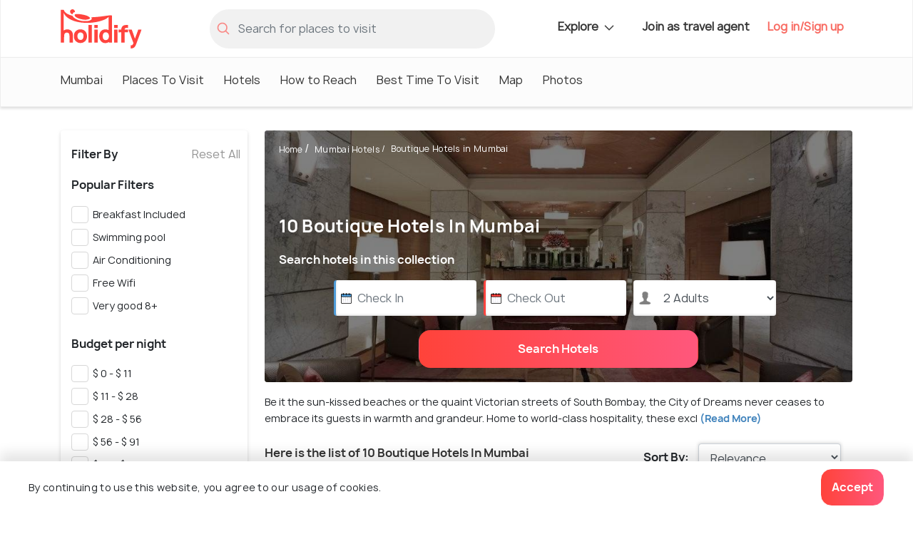

--- FILE ---
content_type: text/html;charset=UTF-8
request_url: https://www.holidify.com/hotel-collections/boutique-hotels-in-mumbai
body_size: 80192
content:
<!DOCTYPE html>



















<html>
  <head>
    

    



<title> 10 Boutique Hotels In Mumbai (2024) | Updated Deals, Latest Reviews, Photos </title>
<link rel="apple-touch-icon" sizes="180x180" href="/res/images/apple-touch-icon.png">
<link rel="icon" href="/res/images/favicon.png" type="image/x-icon" sizes="32x32">
<link rel="manifest" href="/manifest.json">
<link rel="canonical" href="/hotel-collections/boutique-hotels-in-mumbai">  
<meta http-equiv="Content-Type" content="text/html;charset=utf-8">
<meta http-equiv="encoding" content="utf-8">
<meta name="description" content="Read about 10 Boutique Hotels in Mumbai on Holidify. Get the latest deals & offers on the best stay options for your trip. Check availability, photos & prices and decide the best stay for your trip."/>

<meta name="viewport" content="width=device-width, initial-scale=1, maximum-scale=1, user-scalable=no">
<meta property="og:image" content="https://www.holidify.com/images/cmsuploads/compressed/17059864_20230310203144.jpg">


<link rel="preload" href="/res/fonts/manrope-bold.woff2" as="font" crossOrigin="anonymous">
<link rel="preload" href="/res/fonts/manrope-regular.woff2" as="font" crossOrigin="anonymous">

 <link rel="preload" as="image" href="https://www.holidify.com/images/cmsuploads/compressed/17059864_20230310203144.jpg" fetchpriority="high" importance="high"> 

<style>
/*!
 * Bootstrap v4.3.1 (https://getbootstrap.com/)
 * Copyright 2011-2019 The Bootstrap Authors
 * Copyright 2011-2019 Twitter, Inc.
 * Licensed under MIT (https://github.com/twbs/bootstrap/blob/master/LICENSE)
 */:root{--blue: #007bff;--indigo: #6610f2;--purple: #6f42c1;--pink: #e83e8c;--red: #dc3545;--orange: #fd7e14;--yellow: #ffc107;--green: #28a745;--teal: #20c997;--cyan: #17a2b8;--white: #fff;--gray: #6c757d;--gray-dark: #343a40;--primary: #007bff;--secondary: #6c757d;--success: #28a745;--info: #17a2b8;--warning: #ffc107;--danger: #dc3545;--light: #f8f9fa;--dark: #343a40;--breakpoint-xs: 0;--breakpoint-sm: 576px;--breakpoint-md: 768px;--breakpoint-lg: 992px;--breakpoint-xl: 1200px;--font-family-sans-serif: -apple-system, BlinkMacSystemFont, "Segoe UI", Roboto, "Helvetica Neue", Arial, "Noto Sans", sans-serif, "Apple Color Emoji", "Segoe UI Emoji", "Segoe UI Symbol", "Noto Color Emoji";--font-family-monospace: SFMono-Regular, Menlo, Monaco, Consolas, "Liberation Mono", "Courier New", monospace}*,*::before,*::after{box-sizing:border-box}html{font-family:sans-serif;line-height:1.15;-webkit-text-size-adjust:100%;-webkit-tap-highlight-color:rgba(0,0,0,0)}article,aside,figcaption,figure,footer,header,hgroup,main,nav,section{display:block}body{margin:0;font-family:-apple-system,BlinkMacSystemFont,"Segoe UI",Roboto,"Helvetica Neue",Arial,"Noto Sans",sans-serif,"Apple Color Emoji","Segoe UI Emoji","Segoe UI Symbol","Noto Color Emoji";font-size:1rem;font-weight:400;line-height:1.5;color:#212529;text-align:left;background-color:#fff}[tabindex="-1"]:focus{outline:0 !important}hr{box-sizing:content-box;height:0;overflow:visible}h1,h2,h3,h4,h5,h6{margin-top:0;margin-bottom:.5rem}p{margin-top:0;margin-bottom:1rem}abbr[title],abbr[data-original-title]{text-decoration:underline;text-decoration:underline dotted;cursor:help;border-bottom:0;text-decoration-skip-ink:none}address{margin-bottom:1rem;font-style:normal;line-height:inherit}ol,ul,dl{margin-top:0;margin-bottom:1rem}ol ol,ul ul,ol ul,ul ol{margin-bottom:0}dt{font-weight:700}dd{margin-bottom:.5rem;margin-left:0}blockquote{margin:0 0 1rem}b,strong{font-weight:bolder}small{font-size:80%}sub,sup{position:relative;font-size:75%;line-height:0;vertical-align:baseline}sub{bottom:-0.25em}sup{top:-0.5em}a{color:#007bff;text-decoration:none;background-color:transparent}a:hover{color:#0056b3;text-decoration:underline}a:not([href]):not([tabindex]){color:inherit;text-decoration:none}a:not([href]):not([tabindex]):hover,a:not([href]):not([tabindex]):focus{color:inherit;text-decoration:none}a:not([href]):not([tabindex]):focus{outline:0}pre,code,kbd,samp{font-family:SFMono-Regular,Menlo,Monaco,Consolas,"Liberation Mono","Courier New",monospace;font-size:1em}pre{margin-top:0;margin-bottom:1rem;overflow:auto}figure{margin:0 0 1rem}img{vertical-align:middle;border-style:none}svg{overflow:hidden;vertical-align:middle}table{border-collapse:collapse}caption{padding-top:.75rem;padding-bottom:.75rem;color:#6c757d;text-align:left;caption-side:bottom}th{text-align:inherit}label{display:inline-block;margin-bottom:.5rem}button{border-radius:0}button:focus{outline:1px dotted;outline:5px auto -webkit-focus-ring-color}input,button,select,optgroup,textarea{margin:0;font-family:inherit;font-size:inherit;line-height:inherit}button,input{overflow:visible}button,select{text-transform:none}select{word-wrap:normal}button,[type=button],[type=reset],[type=submit]{-webkit-appearance:button}button:not(:disabled),[type=button]:not(:disabled),[type=reset]:not(:disabled),[type=submit]:not(:disabled){cursor:pointer}button::-moz-focus-inner,[type=button]::-moz-focus-inner,[type=reset]::-moz-focus-inner,[type=submit]::-moz-focus-inner{padding:0;border-style:none}input[type=radio],input[type=checkbox]{box-sizing:border-box;padding:0}input[type=date],input[type=time],input[type=datetime-local],input[type=month]{-webkit-appearance:listbox}textarea{overflow:auto;resize:vertical}fieldset{min-width:0;padding:0;margin:0;border:0}legend{display:block;width:100%;max-width:100%;padding:0;margin-bottom:.5rem;font-size:1.5rem;line-height:inherit;color:inherit;white-space:normal}progress{vertical-align:baseline}[type=number]::-webkit-inner-spin-button,[type=number]::-webkit-outer-spin-button{height:auto}[type=search]{outline-offset:-2px;-webkit-appearance:none}[type=search]::-webkit-search-decoration{-webkit-appearance:none}::-webkit-file-upload-button{font:inherit;-webkit-appearance:button}output{display:inline-block}summary{display:list-item;cursor:pointer}template{display:none}[hidden]{display:none !important}.container{width:100%;padding-right:15px;padding-left:15px;margin-right:auto;margin-left:auto}@media(min-width: 576px){.container{max-width:540px}}@media(min-width: 768px){.container{max-width:720px}}@media(min-width: 992px){.container{max-width:960px}}@media(min-width: 1200px){.container{max-width:1140px}}.container-fluid{width:100%;padding-right:15px;padding-left:15px;margin-right:auto;margin-left:auto}.row{display:flex;flex-wrap:wrap;margin-right:-15px;margin-left:-15px}.no-gutters{margin-right:0;margin-left:0}.no-gutters>.col,.no-gutters>[class*=col-]{padding-right:0;padding-left:0}.col-xl,.col-xl-auto,.col-xl-12,.col-xl-11,.col-xl-10,.col-xl-9,.col-xl-8,.col-xl-7,.col-xl-6,.col-xl-5,.col-xl-4,.col-xl-3,.col-xl-2,.col-xl-1,.col-lg,.col-lg-auto,.col-lg-12,.col-lg-11,.col-lg-10,.col-lg-9,.col-lg-8,.col-lg-7,.col-lg-6,.col-lg-5,.col-lg-4,.col-lg-3,.col-lg-2,.col-lg-1,.col-md,.col-md-auto,.col-md-12,.col-md-11,.col-md-10,.col-md-9,.col-md-8,.col-md-7,.col-md-6,.col-md-5,.col-md-4,.col-md-3,.col-md-2,.col-md-1,.col-sm,.col-sm-auto,.col-sm-12,.col-sm-11,.col-sm-10,.col-sm-9,.col-sm-8,.col-sm-7,.col-sm-6,.col-sm-5,.col-sm-4,.col-sm-3,.col-sm-2,.col-sm-1,.col,.col-auto,.col-12,.col-11,.col-10,.col-9,.col-8,.col-7,.col-6,.col-5,.col-4,.col-3,.col-2,.col-1{position:relative;width:100%;padding-right:15px;padding-left:15px}.col{flex-basis:0;flex-grow:1;max-width:100%}.col-auto{flex:0 0 auto;width:auto;max-width:100%}.col-1{flex:0 0 8.3333333333%;max-width:8.3333333333%}.col-2{flex:0 0 16.6666666667%;max-width:16.6666666667%}.col-3{flex:0 0 25%;max-width:25%}.col-4{flex:0 0 33.3333333333%;max-width:33.3333333333%}.col-5{flex:0 0 41.6666666667%;max-width:41.6666666667%}.col-6{flex:0 0 50%;max-width:50%}.col-7{flex:0 0 58.3333333333%;max-width:58.3333333333%}.col-8{flex:0 0 66.6666666667%;max-width:66.6666666667%}.col-9{flex:0 0 75%;max-width:75%}.col-10{flex:0 0 83.3333333333%;max-width:83.3333333333%}.col-11{flex:0 0 91.6666666667%;max-width:91.6666666667%}.col-12{flex:0 0 100%;max-width:100%}@media(min-width: 576px){.col-sm{flex-basis:0;flex-grow:1;max-width:100%}.col-sm-auto{flex:0 0 auto;width:auto;max-width:100%}.col-sm-1{flex:0 0 8.3333333333%;max-width:8.3333333333%}.col-sm-2{flex:0 0 16.6666666667%;max-width:16.6666666667%}.col-sm-3{flex:0 0 25%;max-width:25%}.col-sm-4{flex:0 0 33.3333333333%;max-width:33.3333333333%}.col-sm-5{flex:0 0 41.6666666667%;max-width:41.6666666667%}.col-sm-6{flex:0 0 50%;max-width:50%}.col-sm-7{flex:0 0 58.3333333333%;max-width:58.3333333333%}.col-sm-8{flex:0 0 66.6666666667%;max-width:66.6666666667%}.col-sm-9{flex:0 0 75%;max-width:75%}.col-sm-10{flex:0 0 83.3333333333%;max-width:83.3333333333%}.col-sm-11{flex:0 0 91.6666666667%;max-width:91.6666666667%}.col-sm-12{flex:0 0 100%;max-width:100%}}@media(min-width: 768px){.col-md{flex-basis:0;flex-grow:1;max-width:100%}.col-md-auto{flex:0 0 auto;width:auto;max-width:100%}.col-md-1{flex:0 0 8.3333333333%;max-width:8.3333333333%}.col-md-2{flex:0 0 16.6666666667%;max-width:16.6666666667%}.col-md-3{flex:0 0 25%;max-width:25%}.col-md-4{flex:0 0 33.3333333333%;max-width:33.3333333333%}.col-md-5{flex:0 0 41.6666666667%;max-width:41.6666666667%}.col-md-6{flex:0 0 50%;max-width:50%}.col-md-7{flex:0 0 58.3333333333%;max-width:58.3333333333%}.col-md-8{flex:0 0 66.6666666667%;max-width:66.6666666667%}.col-md-9{flex:0 0 75%;max-width:75%}.col-md-10{flex:0 0 83.3333333333%;max-width:83.3333333333%}.col-md-11{flex:0 0 91.6666666667%;max-width:91.6666666667%}.col-md-12{flex:0 0 100%;max-width:100%}}@media(min-width: 992px){.col-lg{flex-basis:0;flex-grow:1;max-width:100%}.col-lg-auto{flex:0 0 auto;width:auto;max-width:100%}.col-lg-1{flex:0 0 8.3333333333%;max-width:8.3333333333%}.col-lg-2{flex:0 0 16.6666666667%;max-width:16.6666666667%}.col-lg-3{flex:0 0 25%;max-width:25%}.col-lg-4{flex:0 0 33.3333333333%;max-width:33.3333333333%}.col-lg-5{flex:0 0 41.6666666667%;max-width:41.6666666667%}.col-lg-6{flex:0 0 50%;max-width:50%}.col-lg-7{flex:0 0 58.3333333333%;max-width:58.3333333333%}.col-lg-8{flex:0 0 66.6666666667%;max-width:66.6666666667%}.col-lg-9{flex:0 0 75%;max-width:75%}.col-lg-10{flex:0 0 83.3333333333%;max-width:83.3333333333%}.col-lg-11{flex:0 0 91.6666666667%;max-width:91.6666666667%}.col-lg-12{flex:0 0 100%;max-width:100%}}@media(min-width: 1200px){.col-xl{flex-basis:0;flex-grow:1;max-width:100%}.col-xl-auto{flex:0 0 auto;width:auto;max-width:100%}.col-xl-1{flex:0 0 8.3333333333%;max-width:8.3333333333%}.col-xl-2{flex:0 0 16.6666666667%;max-width:16.6666666667%}.col-xl-3{flex:0 0 25%;max-width:25%}.col-xl-4{flex:0 0 33.3333333333%;max-width:33.3333333333%}.col-xl-5{flex:0 0 41.6666666667%;max-width:41.6666666667%}.col-xl-6{flex:0 0 50%;max-width:50%}.col-xl-7{flex:0 0 58.3333333333%;max-width:58.3333333333%}.col-xl-8{flex:0 0 66.6666666667%;max-width:66.6666666667%}.col-xl-9{flex:0 0 75%;max-width:75%}.col-xl-10{flex:0 0 83.3333333333%;max-width:83.3333333333%}.col-xl-11{flex:0 0 91.6666666667%;max-width:91.6666666667%}.col-xl-12{flex:0 0 100%;max-width:100%}}.btn{display:inline-block;font-weight:400;color:#212529;text-align:center;vertical-align:middle;user-select:none;background-color:transparent;border:1px solid transparent;padding:.375rem .75rem;font-size:1rem;line-height:1.5;border-radius:.25rem;transition:color .15s ease-in-out,background-color .15s ease-in-out,border-color .15s ease-in-out,box-shadow .15s ease-in-out}@media(prefers-reduced-motion: reduce){.btn{transition:none}}.btn:hover{color:#212529;text-decoration:none}.btn:focus,.btn.focus{outline:0;box-shadow:0 0 0 .2rem rgba(0,123,255,.25)}.btn.disabled,.btn:disabled{opacity:.65}.nav{display:flex;flex-wrap:wrap;padding-left:0;margin-bottom:0;list-style:none}.nav-link{display:block;padding:.5rem 1rem}.nav-link:hover,.nav-link:focus{text-decoration:none}.nav-link.disabled{color:#6c757d;pointer-events:none;cursor:default}.nav-tabs{border-bottom:1px solid #dee2e6}.nav-tabs .nav-item{margin-bottom:-1px}.nav-tabs .nav-link{border:1px solid transparent;border-top-left-radius:.25rem;border-top-right-radius:.25rem}.nav-tabs .nav-link:hover,.nav-tabs .nav-link:focus{border-color:#e9ecef #e9ecef #dee2e6}.nav-tabs .nav-link.disabled{color:#6c757d;background-color:transparent;border-color:transparent}.nav-tabs .nav-link.active,.nav-tabs .nav-item.show .nav-link{color:#495057;background-color:#fff;border-color:#dee2e6 #dee2e6 #fff}.nav-tabs .dropdown-menu{margin-top:-1px;border-top-left-radius:0;border-top-right-radius:0}.nav-pills .nav-link{border-radius:.25rem}.nav-pills .nav-link.active,.nav-pills .show>.nav-link{color:#fff;background-color:#007bff}.nav-fill .nav-item{flex:1 1 auto;text-align:center}.nav-justified .nav-item{flex-basis:0;flex-grow:1;text-align:center}.tab-content>.tab-pane{display:none}.tab-content>.active{display:block}.navbar{position:relative;display:flex;flex-wrap:wrap;align-items:center;justify-content:space-between;padding:.5rem 1rem}.navbar>.container,.navbar>.container-fluid{display:flex;flex-wrap:wrap;align-items:center;justify-content:space-between}.navbar-brand{display:inline-block;padding-top:.3125rem;padding-bottom:.3125rem;margin-right:1rem;font-size:1.25rem;line-height:inherit;white-space:nowrap}.navbar-brand:hover,.navbar-brand:focus{text-decoration:none}.navbar-nav{display:flex;flex-direction:column;padding-left:0;margin-bottom:0;list-style:none}.navbar-nav .nav-link{padding-right:0;padding-left:0}.navbar-nav .dropdown-menu{position:static;float:none}.navbar-text{display:inline-block;padding-top:.5rem;padding-bottom:.5rem}.navbar-collapse{flex-basis:100%;flex-grow:1;align-items:center}.navbar-toggler{padding:.25rem .75rem;font-size:1.25rem;line-height:1;background-color:transparent;border:1px solid transparent;border-radius:.25rem}.navbar-toggler:hover,.navbar-toggler:focus{text-decoration:none}.navbar-toggler-icon{display:inline-block;width:1.5em;height:1.5em;vertical-align:middle;content:"";background:no-repeat center center;background-size:100% 100%}@media(max-width: 575.98px){.navbar-expand-sm>.container,.navbar-expand-sm>.container-fluid{padding-right:0;padding-left:0}}@media(min-width: 576px){.navbar-expand-sm{flex-flow:row nowrap;justify-content:flex-start}.navbar-expand-sm .navbar-nav{flex-direction:row}.navbar-expand-sm .navbar-nav .dropdown-menu{position:absolute}.navbar-expand-sm .navbar-nav .nav-link{padding-right:.5rem;padding-left:.5rem}.navbar-expand-sm>.container,.navbar-expand-sm>.container-fluid{flex-wrap:nowrap}.navbar-expand-sm .navbar-collapse{display:flex !important;flex-basis:auto}.navbar-expand-sm .navbar-toggler{display:none}}@media(max-width: 767.98px){.navbar-expand-md>.container,.navbar-expand-md>.container-fluid{padding-right:0;padding-left:0}}@media(min-width: 768px){.navbar-expand-md{flex-flow:row nowrap;justify-content:flex-start}.navbar-expand-md .navbar-nav{flex-direction:row}.navbar-expand-md .navbar-nav .dropdown-menu{position:absolute}.navbar-expand-md .navbar-nav .nav-link{padding-right:.5rem;padding-left:.5rem}.navbar-expand-md>.container,.navbar-expand-md>.container-fluid{flex-wrap:nowrap}.navbar-expand-md .navbar-collapse{display:flex !important;flex-basis:auto}.navbar-expand-md .navbar-toggler{display:none}}@media(max-width: 991.98px){.navbar-expand-lg>.container,.navbar-expand-lg>.container-fluid{padding-right:0;padding-left:0}}@media(min-width: 992px){.navbar-expand-lg{flex-flow:row nowrap;justify-content:flex-start}.navbar-expand-lg .navbar-nav{flex-direction:row}.navbar-expand-lg .navbar-nav .dropdown-menu{position:absolute}.navbar-expand-lg .navbar-nav .nav-link{padding-right:.5rem;padding-left:.5rem}.navbar-expand-lg>.container,.navbar-expand-lg>.container-fluid{flex-wrap:nowrap}.navbar-expand-lg .navbar-collapse{display:flex !important;flex-basis:auto}.navbar-expand-lg .navbar-toggler{display:none}}@media(max-width: 1199.98px){.navbar-expand-xl>.container,.navbar-expand-xl>.container-fluid{padding-right:0;padding-left:0}}@media(min-width: 1200px){.navbar-expand-xl{flex-flow:row nowrap;justify-content:flex-start}.navbar-expand-xl .navbar-nav{flex-direction:row}.navbar-expand-xl .navbar-nav .dropdown-menu{position:absolute}.navbar-expand-xl .navbar-nav .nav-link{padding-right:.5rem;padding-left:.5rem}.navbar-expand-xl>.container,.navbar-expand-xl>.container-fluid{flex-wrap:nowrap}.navbar-expand-xl .navbar-collapse{display:flex !important;flex-basis:auto}.navbar-expand-xl .navbar-toggler{display:none}}.navbar-expand{flex-flow:row nowrap;justify-content:flex-start}.navbar-expand>.container,.navbar-expand>.container-fluid{padding-right:0;padding-left:0}.navbar-expand .navbar-nav{flex-direction:row}.navbar-expand .navbar-nav .dropdown-menu{position:absolute}.navbar-expand .navbar-nav .nav-link{padding-right:.5rem;padding-left:.5rem}.navbar-expand>.container,.navbar-expand>.container-fluid{flex-wrap:nowrap}.navbar-expand .navbar-collapse{display:flex !important;flex-basis:auto}.navbar-expand .navbar-toggler{display:none}.align-baseline{vertical-align:baseline !important}.align-top{vertical-align:top !important}.align-middle{vertical-align:middle !important}.align-bottom{vertical-align:bottom !important}.align-text-bottom{vertical-align:text-bottom !important}.align-text-top{vertical-align:text-top !important}.bg-primary{background-color:#007bff !important}a.bg-primary:hover,a.bg-primary:focus,button.bg-primary:hover,button.bg-primary:focus{background-color:#0062cc !important}.bg-secondary{background-color:#6c757d !important}a.bg-secondary:hover,a.bg-secondary:focus,button.bg-secondary:hover,button.bg-secondary:focus{background-color:#545b62 !important}.bg-success{background-color:#28a745 !important}a.bg-success:hover,a.bg-success:focus,button.bg-success:hover,button.bg-success:focus{background-color:#1e7e34 !important}.bg-info{background-color:#17a2b8 !important}a.bg-info:hover,a.bg-info:focus,button.bg-info:hover,button.bg-info:focus{background-color:#117a8b !important}.bg-warning{background-color:#ffc107 !important}a.bg-warning:hover,a.bg-warning:focus,button.bg-warning:hover,button.bg-warning:focus{background-color:#d39e00 !important}.bg-danger{background-color:#dc3545 !important}a.bg-danger:hover,a.bg-danger:focus,button.bg-danger:hover,button.bg-danger:focus{background-color:#bd2130 !important}.bg-light{background-color:#f8f9fa !important}a.bg-light:hover,a.bg-light:focus,button.bg-light:hover,button.bg-light:focus{background-color:#dae0e5 !important}.bg-dark{background-color:#343a40 !important}a.bg-dark:hover,a.bg-dark:focus,button.bg-dark:hover,button.bg-dark:focus{background-color:#1d2124 !important}.bg-white{background-color:#fff !important}.bg-transparent{background-color:transparent !important}.d-none{display:none !important}.d-inline{display:inline !important}.d-inline-block{display:inline-block !important}.d-block{display:block !important}.d-table{display:table !important}.d-table-row{display:table-row !important}.d-table-cell{display:table-cell !important}.d-flex{display:flex !important}.d-inline-flex{display:inline-flex !important}@media(min-width: 576px){.d-sm-none{display:none !important}.d-sm-inline{display:inline !important}.d-sm-inline-block{display:inline-block !important}.d-sm-block{display:block !important}.d-sm-table{display:table !important}.d-sm-table-row{display:table-row !important}.d-sm-table-cell{display:table-cell !important}.d-sm-flex{display:flex !important}.d-sm-inline-flex{display:inline-flex !important}}@media(min-width: 768px){.d-md-none{display:none !important}.d-md-inline{display:inline !important}.d-md-inline-block{display:inline-block !important}.d-md-block{display:block !important}.d-md-table{display:table !important}.d-md-table-row{display:table-row !important}.d-md-table-cell{display:table-cell !important}.d-md-flex{display:flex !important}.d-md-inline-flex{display:inline-flex !important}}@media(min-width: 992px){.d-lg-none{display:none !important}.d-lg-inline{display:inline !important}.d-lg-inline-block{display:inline-block !important}.d-lg-block{display:block !important}.d-lg-table{display:table !important}.d-lg-table-row{display:table-row !important}.d-lg-table-cell{display:table-cell !important}.d-lg-flex{display:flex !important}.d-lg-inline-flex{display:inline-flex !important}}@media(min-width: 1200px){.d-xl-none{display:none !important}.d-xl-inline{display:inline !important}.d-xl-inline-block{display:inline-block !important}.d-xl-block{display:block !important}.d-xl-table{display:table !important}.d-xl-table-row{display:table-row !important}.d-xl-table-cell{display:table-cell !important}.d-xl-flex{display:flex !important}.d-xl-inline-flex{display:inline-flex !important}}@media print{.d-print-none{display:none !important}.d-print-inline{display:inline !important}.d-print-inline-block{display:inline-block !important}.d-print-block{display:block !important}.d-print-table{display:table !important}.d-print-table-row{display:table-row !important}.d-print-table-cell{display:table-cell !important}.d-print-flex{display:flex !important}.d-print-inline-flex{display:inline-flex !important}}.position-static{position:static !important}.position-relative{position:relative !important}.position-absolute{position:absolute !important}.position-fixed{position:fixed !important}.position-sticky{position:sticky !important}.fixed-top{position:fixed;top:0;right:0;left:0;z-index:1030}.fixed-bottom{position:fixed;right:0;bottom:0;left:0;z-index:1030}@supports(position: sticky){.sticky-top{position:sticky;top:0;z-index:1020}}.visible{visibility:visible !important}.invisible{visibility:hidden !important}/*# sourceMappingURL=bootstrap-atf.css.map */

:root{font-size:16px}html{overflow-x:hidden}body{font-family:"Manrope",sans-serif;background:#fff;line-height:1.7rem;letter-spacing:0.3px}b,strong{font-family:"Manrope Bold",sans-serif}div.reset{display:flex;flex-wrap:wrap;width:100%}.reset>.col,.reset>[class*=col-]{padding-left:0px;padding-right:0px}.noMargin{margin:0px}.nopadding{padding:0px}.nopaddingLeft{padding-left:0px}.nopaddingRight{padding-right:0px}@media (max-width: 768px){.nopaddingMobile{padding:0px}.nopaddingLeftMobile{padding-left:0px}}@media (min-width: 600px) and (max-width: 770px){.noPaddingTablet{padding:0px !important}.nopaddingLeftTablet{padding-left:0px}.nopaddingRightTablet{padding-right:0px}.marginTopButtonTablet{margin-top:10px}}@media (min-width: 480px){.nopaddingDesktop{padding-left:0px;padding-right:0px}}@media (min-width: 768px){.marginTopDesk20{margin-top:20px}}@media only screen and (max-width: 576px){.text-center-mobile{text-align:center}}@font-face{font-family:'Manrope Bold';src:url("/res/fonts/manrope-bold.woff2") format("woff2");font-display:optional}@font-face{font-family:'Manrope';src:url("/res/fonts/manrope-regular.woff2") format("woff2");font-display:optional}.align-horizontal{display:table-cell;vertical-align:middle}.pr-10{padding-right:10px !important}.clickable{color:#3d81bb}.clickable:hover{cursor:pointer;text-decoration:underline}.no-hover,.no-hover:hover{color:inherit;text-decoration:none}.font-larger{font-size:1.125rem;line-height:1.2em}.font-regular{font-size:1rem;letter-spacing:normal;line-height:normal}.font-smaller{font-size:14px;letter-spacing:normal;line-height:normal}.font-smallest{font-size:12px;letter-spacing:normal;line-height:normal}@media only screen and (max-width: 576px){.font-smaller-mobile{font-size:14px;letter-spacing:normal;line-height:normal}.card-image-rounded{border-radius:4px 4px 0px 0px}.font-smallest-mobile{font-size:12px;letter-spacing:normal;line-height:normal}}@media only screen and (min-width: 576px){.card-image-rounded{border-radius:4px 0px 0px 4px}}.sticky-top{z-index:10}.navbar-primary.sticky-top{z-index:11}.navbar-secondary .dropdown-menu,.navbar-nav .dropdown-menu{display:none}.mb-5{margin-bottom:3rem}.w-100{width:100%}.form-inline{display:flex;align-items:center}.collapse:not(.show){display:none}.ml-auto{margin-left:auto}.text-center{text-align:center}.carousel-indicators{position:absolute}.weatherIcon{height:20px;opacity:0.6}.icon-svg{display:inline-block;vertical-align:middle;shape-rendering:geometricPrecision;text-rendering:geometricPrecision;image-rendering:optimizeQuality;fill-rule:evenodd;clip-rule:evenodd}.icon-logo{width:48px;height:24px}.icon-filled-star{width:10px;height:10px}.icon-filter-icon{width:19px;height:20px}.icon-gps_icon{width:11px;height:10px}.icon-airbnb{width:57px;height:18px}.icon-booking{width:74px;height:13px}.icon-checkin{width:17px;height:19px}.icon-checkout{width:16px;height:19px}.icon-pink-tag{width:15px;height:20px}.icon-luxury{width:71px;height:71px}.icon-mid-range{width:77px;height:71px}.icon-backpacker{width:66px;height:69px}.icon-tag{width:20px;height:20px}.icon-closeIcon{width:25px;height:25px}.icon-star{width:22px;height:20px}.icon-navigation{width:20px;height:20px}.icon-calendar{width:17px;height:19px}.icon-download,.icon-download-white{width:16px;height:16px}.icon-arrows{width:25px;height:21px}.icon-location{width:20px;height:20px}.icon-holidify-opinion-positive{width:25px;height:24px}.icon-holidify-opinion-negative{width:24px;height:24px}.icon-holidify-opinion-for-whom{width:29px;height:24px}.icon-phone{width:12px;height:20px}.icon-search{width:18px;height:18px}.icon-user{width:17px;height:20px}.icon-email{width:18px;height:14px}.icon-next-location{width:20px;height:20px}.icon-medal{width:20px;height:20px}.icon-covid,.icon-rate-star{width:20px;height:20px}.icon-like{width:18px;height:18px}.icon-message{width:18px;height:18px}.icon-expand-grey{width:14px;height:8px}.icon-svg-packages{height:20px;width:20px}.icon-edit-ugc{width:20px;height:20px}.icon-edit-ugc-lg{width:25px;height:25px}.icon-open-link{width:16px;height:16px}.icon-filter{height:14px;width:19px}.icon-sort-by{height:15px;width:17px}.icon-restaurant-location{width:20px;height:20px}.icon-size-20{width:20px;height:20px}.icon-fullscreen{width:20px;height:20px}.icon-tick-mark{width:8px;height:6px;margin-top:-2px}.icon-exclamation-red{width:36px;height:36px}.icon-price-tag{width:16px;height:16px}.icon-check{color:dodgerblue;max-width:20px;max-height:20px}.icon-record{color:dodgerblue;max-width:20px;max-height:20px}.icon-star-filled{max-width:30px;max-height:30px}.navbar-icon{height:30px;width:30px}.icon-left-arrow{height:20px;width:15px}.icon-phone-light{height:20px;width:20px}.icon-email-duotone{height:20px;width:20px}.icon-facebook-logo{height:33px;width:33px}.icon-twitter-logo{height:33px;width:33px}.insta-logo{height:33px;width:33px}.icon-breakfast{height:16px;width:16px}.icon-green-check-mark{height:16px;width:16px}.icon-user-black{height:16px;width:16px}.icon-wifi{height:16px;width:16px}.icon-image{height:16px;width:16px}.icon-arrow-navigation{width:14px;height:15px}.hf-round-logo{width:20px;height:20px}.icon-google-complete-logo{width:50px;height:20px}.alert{padding:0.75rem 1.25rem;margin-bottom:1rem;border:1px solid transparent;border-radius:4px;font-size:14px;line-height:1.4rem}.alert-danger{color:#721c24;background-color:#f8d7da;border-color:#f5c6cb}.safety-cards-carousel{display:none}.hfCarousel .regular{display:flex}.show-on-load{visibility:hidden}.sorty-by-arrows{height:20px}.desktop-sort{justify-content:flex-end;align-items:center}.desktop-sort label{font-size:16px;letter-spacing:normal;line-height:normal;padding-right:13px !important}.media{display:flex}.media-body{flex:1}.font-regular{font-size:1rem;letter-spacing:normal;line-height:normal}.font-smaller{font-size:14px;letter-spacing:normal;line-height:normal}.font-smallest{font-size:12px;letter-spacing:normal;line-height:normal}.text-muted{color:#6c757d !important}.mt-auto{margin-top:auto !important}.mt-1{margin-top:0.25rem !important}.mt-2{margin-top:0.5rem !important}.mt-3{margin-top:1rem !important}.mt-4{margin-top:1.5rem !important}.w-100{width:100% !important}.flex-wrap{flex-wrap:wrap !important}.qna-container-sticky{width:100%;position:fixed;bottom:0;padding:16px}.breadcrumb{display:flex;flex-wrap:wrap;padding:.75rem 1rem;margin-bottom:1rem;list-style:none;background-color:#e9ecef}.subheading{text-shadow:0 2px 4px rgba(0,0,0,0.5);font-family:"Manrope", sans-serif;font-size:22px;letter-spacing:normal;line-height:normal;color:#ffffff;position:relative}.star-container{float:right;margin-bottom:0px}.star-container .stars{float:left;height:20px;width:104px;background:url("/res/images/star-grey-5-122x24.png") no-repeat;background-size:cover}.star-container .stars .selected-stars{float:left;background:url("/res/images/star-grey-5-122x24.png") no-repeat;display:inline-block;overflow:auto;height:20px;background-size:cover}.dropdown-menu{display:none}a{color:#3d81bb}hr{border-top:1.3px solid rgba(51,51,51,0.2)}h1,.heading1{font-family:"Manrope Bold",sans-serif;font-size:24px;line-height:1.2;color:#333;margin-bottom:10px}h2,.heading2{font-family:"Manrope Bold",sans-serif;font-size:20px;color:#333;margin-bottom:10px}h3,.heading3{font-family:"Manrope Bold",sans-serif;font-size:18px;color:#333;margin-bottom:10px;line-height:1.2}textarea{background:rgba(216,216,216,0.19);border-radius:4px;border:1px solid rgba(202,202,202,0.29);padding:16px 20px}.tagline{font-size:22px;font-family:"Manrope",sans-serif;font-weight:900;font-style:italic;margin-bottom:20px}.light-background{position:absolute;top:0px;left:0;height:100%;width:100%;background:rgba(0,0,0,0.5);border-radius:4px;transition:background 200ms ease-in-out}.light-background:hover{background:rgba(0,0,0,0.6)}.category{margin-bottom:0px;font-family:"Manrope Bold",sans-serif;font-size:13px;color:#f86960 !important;margin-right:1rem;text-transform:uppercase}.morelinkSmall{font-family:"Manrope Bold",sans-serif}select{border-radius:3px;background-color:#ffffff;width:auto;height:48px;cursor:pointer}.align-line-center{display:flex;align-items:center}button.dropdown-toggle{border-radius:4px;box-shadow:inset 0 -1px 4px 0 rgba(176,176,176,0.5)}.dropdown-item{cursor:pointer;letter-spacing:normal;line-height:normal;font-size:14px}.divider{height:4px;width:4px;background:#979797;border:1px solid #979797;border-radius:50%;margin:0 6px;display:inline-block}.arrow-down{content:url(/res/images/icons/expand-accordion.svg);height:8px;width:14px;margin-left:4px;position:relative;display:inline-block;transition:transform 0.2s}.photos-bottom-right{position:absolute;bottom:10px;right:10px;border-radius:4px;border:1px solid white;height:50px;width:100px;letter-spacing:normal;line-height:normal;font-size:14px;color:white;background:rgba(0,0,0,0.5);padding:4px;text-align:center;cursor:pointer}.rating-badge{background:#237c74;color:white;padding:2px 8px;border-radius:4px;font-family:"Manrope Bold",sans-serif;font-size:14px;line-height:1.7rem;display:inline-block}.rating-badge span.light{opacity:0.6;font-size:0.8rem}.lazyBG{background-size:cover;background-position:center center;background-repeat:no-repeat}.image-credit{width:16px;height:16px;position:absolute;bottom:10px;left:10px}.white-tooltip{z-index:1;opacity:1 !important}.white-tooltip .tooltip-inner{background-color:white !important;color:black;border:1px solid rgba(202,202,202,0.29);box-shadow:0 2px 4px 0 rgba(178,178,178,0.5);text-align:left;font-size:10px}.white-tooltip .tooltip-inner a{font-size:12px;font-weight:bold;letter-spacing:0.22px}.white-tooltip .arrow::before{border-top-color:white}.nohover:hover{text-decoration:none}.img-rounded{border-radius:4px}img{object-fit:cover}.bold{font-family:"Manrope Bold",sans-serif}.text-truncate{width:100%;white-space:nowrap;overflow:hidden;text-overflow:ellipsis}.cursor-pointer{cursor:pointer}.btn{padding:12px 15px;border-radius:16px;letter-spacing:normal;line-height:normal}.btn-primary-cta{background-image:linear-gradient(to right, #ff433a, #ff577c);color:white;font-family:"Manrope Bold",sans-serif;border:none;border:1px solid}.btn-primary-outline-cta{background-color:white;border:1px solid #ff433a;color:#ff433a;font-family:"Manrope Bold",sans-serif}.btn-primary-outline-cta:hover{color:#ff577c;border-color:#ff577c}.btn-secondary-cta{background-color:white;border:solid 1.5px #3d81bb;color:#3d81bb;font-family:"Manrope Bold",sans-serif}.btn-read-more{background-image:linear-gradient(to right, #ff433a, #ff577c);color:white;font-family:"Manrope Bold",sans-serif;font-weight:bold}.btn-read-more:not([href]):not([tabindex]){color:white;cursor:pointer}.btn-read-more:not([href]):not([tabindex]):hover,.btn-read-more:not([href]):not([tabindex]):focus{color:white}.btn-blue{color:white !important;background-image:linear-gradient(to right, #3d81bb, rgba(61,129,187,0.88))}.btn-blue-solid{color:white;background:#3d81bb;border:1px solid #3d81bb;font-family:"Manrope Bold",sans-serif}.btn-view-all,.viewAllButton{color:#3d81bb;font-family:"Manrope Bold",sans-serif;width:100%;border:2px solid #3d81bb;padding:10px 12px;cursor:pointer}.btn-view-all:hover,.viewAllButton:hover{color:#fafafa}.btn-primary-cta:hover,.btn-read-more:hover{color:white;background:linear-gradient(to right, #ff433a, #ff433a)}.btn-secondary-cta:hover,.btn-blue:hover,.btn-view-all:hover{color:white !important;background-color:#3d81bb}.btn-blue-solid:hover{background:#0056b3;border-color:#0056b3;color:white}@media only screen and (max-width: 576px){.btn-primary-cta,.btn-secondary-cta,.btn-primary-outline-cta{width:100%;margin-bottom:10px}.btn-sm-hotel{padding-left:50px;padding-right:50px}}.btn-outline-default{border-color:#ccc;font-size:14px}.btn-outline-default.active,.btn-outline-default:hover{background-color:#3d81bb;color:white}.btn-hotel-outline{background-color:white;border:solid 3px #3d81bb;color:#3d81bb;font-family:"Manrope Bold",sans-serif;padding:8px 12px;font-size:14px}.btn-hotel-outline:hover{color:white;background:#3d81bb}.btn-rounded{padding:8px 15px;border-radius:20px}.btn-login{margin-bottom:10px;font-family:"Manrope Bold",sans-serif;width:100%;height:55px}.btn-google-login{color:#3e82f7;border:solid 1.4px #3e82f7}.btn-email-login{color:#333;border:solid 1.4px #333;padding-top:15px}.continue-btn{background-image:linear-gradient(to right, #ff433a, #ff577c);font-family:"Manrope Bold",sans-serif;color:#fff;width:60%}.continue-btn:hover{color:white;background:linear-gradient(to right, #ff433a, #ff433a)}@media only screen and (max-width: 768px){.continue-btn{width:80%}}.btn-ugc-cta{font-family:"Manrope Bold",sans-serif;color:#ff484b;border:1.5px solid #ff484b;border-radius:4px;padding:8px 15px}.btn-ugc-cta:hover{color:white;background:#ff484b}.btn-outline-white{font-family:"Manrope Bold",sans-serif;font-size:14px;color:#fff !important;border:1.5px solid #fff;border-radius:4px;background-color:transparent}.cta-with-icon{display:inline-flex;align-items:center;justify-content:center;height:48px;padding:0 26px;border:none;border-radius:4px;outline:none;box-shadow:-5px 9px 13px 0 rgba(0,0,0,0.09)}.cta-with-icon:hover{text-decoration:none}.cta-with-icon svg{margin-left:8px}.customize-btn{border-radius:16px;border:0.5px solid #3D81BB;margin-left:10px;margin-bottom:5px;color:#3D81BB;font-size:13px;font-family:"Manrope Bold",sans-serif;background:#fff}.more-button{color:#3d81bb;font-family:"Manrope Bold",sans-serif;background:#fff;border-radius:4px;border:2px solid #3d81bb;padding:10px 12px;cursor:pointer;width:100%}.more-button:hover{color:#fafafa;background:#3d81bb}.more-grey-button{background:#F3F3F3;color:#333;border:none;font-family:"Manrope Bold",sans-serif;border-radius:16px;font-size:14px}.link-button{background:none;border:none;padding:0;font:inherit;cursor:pointer;text-decoration:none;color:#3d81bb;outline:none}.breadcrumb-bg-white{background:transparent;padding:0px;font-size:12px;margin-bottom:10px;display:flex;list-style:none}.breadcrumb-bg-white li a{color:#333}.breadcrumb-bg-white li.active{color:#3d81bb}.breadcrumb-bg-white .breadcrumb-item+.breadcrumb-item{padding-left:0.5rem}.breadcrumb-bg-white .breadcrumb-item+.breadcrumb-item::before{display:inline-block;content:"/";color:#6c757d;padding-right:0.5rem}table,.table{border-radius:4px;width:100%;margin-bottom:1rem;letter-spacing:normal;line-height:normal}table tbody,.table tbody{border-top:1px dashed #979797}table th,table tr head,table thead th,.table th,.table tr head,.table thead th{font-family:"Manrope Bold",sans-serif;border:1px dashed #979797}table td,.table td{border:1px dashed #979797;padding:0.75rem;vertical-align:top}table td a,.table td a{font-family:"Manrope Bold",sans-serif}table .label-non-stop,.table .label-non-stop{font-size:10px;color:white;background-color:#237c74;border-radius:4px;padding:2px 6px}table tr.selected,.table tr.selected{background:rgba(57,128,189,0.1)}table tbody,.table-bordered tbody{border-top:0.5px solid #979797}table td,.table-bordered td{border:0.5px solid #979797}table th,table tr head,table thead th,.table-bordered th,.table-bordered tr head,.table-bordered thead th{border:0.5px solid #979797}table.table-small td{padding:0.5rem}.table-borderless th,.table-borderless td,.table-borderless thead th,.table-borderless tbody+tbody{border:0 !important}.table-borderless tbody,.booking-details tbody{border-top:0px !important}.table-borderless .table-borderless,.booking-details .table-borderless{border-top:0.5px solid #979797 !important;border-radius:0px}@media (max-width: 768px){.table-responsive-stack{border:0px;font-size:14px}}@media (max-width: 768px){.table-responsive-stack tbody{border:0px}}@media (max-width: 768px){.table-responsive-stack thead{display:none}}@media (max-width: 768px){.table-responsive-stack tr{display:block;margin-bottom:1rem;border:1px solid #dee2e6;border-radius:0.375rem;padding:0.5rem}}@media (max-width: 768px){.table-responsive-stack td{display:flex;justify-content:space-between;padding:0.5rem;border:none;border-bottom:1px solid #dee2e6}.table-responsive-stack td:last-child{border-bottom:none}.table-responsive-stack td::before{content:attr(data-label);font-weight:bold;flex:1;margin-right:1rem}}nav.navbar{letter-spacing:normal;line-height:normal;border:solid 1px rgba(202,202,202,0.29);border-top:0px;padding-top:0px;padding-bottom:0px}nav.navbar .navbar-brand{margin-right:95px}nav.navbar .navbar-brand img{height:55px;width:114px}nav.navbar .form-inline .form-control{height:55px;width:400px;background:#F1F1F1;border-radius:30px;border:none;box-shadow:none;padding-left:40px}nav.navbar .form-inline img,nav.navbar .form-inline .icon-search{position:absolute;margin-left:10px;opacity:0.6}nav.navbar .navbar-nav .nav-link{color:#333;padding:0 0.5rem;font-weight:900;cursor:pointer}nav.navbar .navbar-nav .nav-link.nav-login{color:#f86960}nav.navbar .hf-searchbar{height:45px}@media only screen and (max-width: 768px){nav.navbar .navbar-brand{margin-right:0px;padding:0px}nav.navbar .navbar-brand img{height:35px;width:72px}nav.navbar .form-inline .form-control{width:220px;font-size:14px;height:40px}nav.navbar .navbar-toggler{border:none;padding:0}nav.navbar .navbar-toggler-icon{width:18px;height:13px;background-image:url("/res/images/icons/menu.png")}}@media only screen and (min-width: 576px) and (max-width: 768px){nav.navbar .navbar-brand img{height:45px;width:93px}nav.navbar .form-inline .form-control{width:450px;height:45px}}.translucent-background{position:fixed;top:0px;left:0px;width:100%;height:100%;background:black;opacity:0.6;z-index:11}.sidenav{position:fixed;top:0px;right:0px;height:100%;width:0;z-index:11;background:white;transition:0.3s;overflow-x:hidden}.sidenav .close-btn{position:absolute;right:10px;top:10px;color:#333;font-size:1.6em}.sidenav .navbar-brand img.large{height:55px}.sidenav .hamburger-div{padding:15px 16px;border-bottom:1px solid rgba(202,202,202,0.29);font-size:14px}.sidenav .hamburger-div .login-link{color:#f86960}.sidenav .sidenav-footer{padding:30px 16px 20px 16px;text-align:center;color:#949494;font-size:12px}.sidenav .sidenav-footer .spriteMisc{opacity:1}.sidenav .spriteMisc{opacity:0.6;margin-right:8px}.sidenav .google-play-link{background:#f0f0f0;font-size:14px;line-height:1.6em}.sidenav .hamburger-sub-div-container{display:none;height:0px;transition:height 0.3s linear}.sidenav .hamburger-sub-div{padding:10px 16px 10px 30px;font-size:14px}.sidenav .hamburger-div.active>.hamburger-sub-div-container,.sidenav .hamburger-sub-div.active>.hamburger-sub-div-container{display:block;height:auto}.sidenav .hamburger-sub-div>.hamburger-sub-div-container>.hamburger-sub-div{padding:5px 10px 5px 30px}.sidenav .hamburger-sub-div a{color:#333}.sidenav .hamburger-div.active>span>.arrow-down,.sidenav .hamburger-sub-div.active>span>.arrow-down{transform:rotateZ(180deg)}.sidenav .hamburger-div svg.icon-svg{margin-right:0.5rem}nav.navbar.navbar-transparent{position:absolute;top:0;left:0;width:100%;z-index:10}nav.navbar.navbar-transparent .navbar-nav a.nav-link{color:white}@media only screen and (min-width: 768px){nav.navbar.navbar-homepage.sticky-top{background:white}}@media only screen and (max-width: 576px){nav.navbar.navbar-homepage{position:absolute;top:0;left:0;width:100%;z-index:10}nav.navbar.navbar-homepage .navbar-nav a.nav-link{color:white}}#header-create-trip{color:white !important;font-family:"Manrope Bold",sans-serif !important;padding:12px 15px !important;min-height:45px;height:auto;margin-top:0px}.dropdown-menu.multi-column{width:500px}.dropdown-menu.multi-column .dropdown-menu{display:block !important;position:static !important;margin:0 !important;border:none !important;box-shadow:none !important;min-width:100px;font-size:14px !important}.dropdown-menu.multi-column .dropdown-menu a{font-size:14px !important}.dropdown-menu.multi-column .dropdown-menu svg.icon-svg{margin-right:0.5rem}.dropdown-toggle::after{display:none}@media only screen and (min-width: 768px){nav.navbar-primary ul.nav{height:80px}}nav.navbar-primary .dropdown-item{line-height:1.6rem;font-weight:normal;padding:5px 15px}nav.navbar-primary ul.nav li:hover a{color:#333 !important}@media only screen and (max-width: 768px){.destination-atf .atf-details{padding:10px 15px 0 15px}}.attraction-atf{letter-spacing:normal;line-height:normal}.attraction-atf a.pdf{color:#3d81bb;cursor:pointer}.attraction-atf .booking-details a,.attraction-atf .booking-details p{margin-bottom:5px}.attraction-atf .booking-details p{font-size:14px;padding-left:27px}.attraction-atf .booking-details p.book-price{color:#237c74}.attraction-atf .booking-details span{color:#949494;font-size:12px}.attraction-atf p.btn{margin-left:27px;margin-bottom:15px}.attraction-atf span.rank{color:#949494;font-size:30px;margin-left:-3px}@media only screen and (max-width: 576px){.attraction-atf span.rank{font-size:16px}}.attraction-atf p.rank{color:#949494;font-size:30px}.btn-shift{padding-left:27px}.help-text{color:#949494;font-size:14px;margin-bottom:8px}.tt-menu{width:100%;margin-top:4px;padding:8px 0;background-color:#fff;box-shadow:0 2px 4px 0 rgba(178,178,178,0.5);border:1px solid rgba(202,202,202,0.29);border-radius:4px}@media only screen and (max-width: 576px){.tt-menu{position:fixed !important;top:60px !important}.secondary-details-input .tt-menu{position:absolute !important;top:40px !important}}.container-homepage-search .tt-menu{position:absolute !important}@media only screen and (max-width: 576px){.container-homepage-search .tt-menu{top:40px !important}}.tt-suggestion{font-size:14px;line-height:1.6em;border-bottom:1px solid rgba(202,202,202,0.29);margin:0px;padding:6px 4px 4px 10px}.tt-suggestion:last-child{border-bottom:none}.tt-suggestion.tt-cursor,.tt-suggestion:hover{color:#fff;background-color:#3d81bb;cursor:pointer}.tt-suggestion p{margin:0}.tt-hint{color:#999}@keyframes spin{0%{transform:rotate(0deg)}100%{transform:rotate(360deg)}}@-webkit-keyframes spin{0%{-webkit-transform:rotate(0)}100%{-webkit-transform:rotate(-360deg)}}.loading{right:20px;position:absolute;top:10px;background:white}.loading .loading-wheel{width:19px;height:18px;border-width:14px;border-radius:50%;border-style:double;border-color:#ccc transparent;-webkit-animation:spin 1s ease-in-out infinite}@media only screen and (max-width: 576px){.loading{right:10px}.loading .loading-wheel{border-width:12px}}div.homeSearch div.tt-menu{width:100%;border-radius:4px}.homeSearch .loading{z-index:101;top:8px;right:20px}@media (min-width: 767px){.homeSearch .loading{top:15px;right:20px}}@media only screen and (max-width: 768px){div.homeSearch div.tt-menu{margin-left:0px}}.noResults.tt-menu{width:105%;margin-top:4px;padding:8px 0;background-color:#fff;border:1px solid #ccc;border:1px solid rgba(0,0,0,0.2);border-radius:8px;box-shadow:0 5px 10px rgba(0,0,0,0.2)}@media (max-width: 768px){.noResults.tt-menu{margin-left:-6px}}.objective-information{font-size:14px;background:rgba(57,128,189,0.1);padding:20px;border-radius:4px}@media only screen and (min-width: 768px){.objective-information .flex-column{column-count:2}.objective-information .flex-column p{-webkit-column-break-inside:avoid}}@media only screen and (max-width: 768px){.objective-information .flex-column{column-count:1}.objective-information .flex-column p{-webkit-column-break-inside:avoid}}.destination-atf{border:2px dashed #fafafa;border-radius:4px;letter-spacing:normal;line-height:normal;margin-bottom:1.5rem}.destination-atf a.pdf{color:#3d81bb;cursor:pointer}.destination-atf .swipe-gallery{display:flex}.destination-atf .swipe-image{padding:0px;margin:0px;min-height:100%}.destination-atf .atf-cover-image{height:100%;width:100%;background-position:center;background-size:cover;min-height:50vh;position:relative;border-radius:4px;cursor:pointer;overflow:hidden}.destination-atf .right{padding:10px 0 0 20px}.destination-atf .rating-box{margin-left:auto;text-align:right;margin-right:10px;min-width:60px}.destination-atf .rating-box .num-reviews{font-size:14px;letter-spacing:normal;line-height:normal;display:block}.destination-atf .rating-box .left-border{text-align:center;height:fit-content;padding-left:13px;margin-left:13px;border-left:1px solid rgba(202,202,202,0.29)}.destination-atf .rating-box .rating-badge{padding-top:0;padding-bottom:0}.destination-atf .rating-box .rate-btn{text-align:center;padding-top:3px}.destination-atf .weather-current{display:inline}.destination-atf .weather-current img.weather-icon{margin-right:10px}.destination-atf .rating-badge{margin-bottom:4px}.destination-atf .price-large{color:#237c74;font-size:24px;font-family:"Manrope Bold",sans-serif}.destination-atf .swipe-img-title{display:none;font-size:14px;letter-spacing:normal;line-height:normal;position:absolute;bottom:0;padding:16px;width:100%;color:#fff;text-align:center;background:linear-gradient(rgba(0,0,0,0) 0%, rgba(0,0,0,0.5) 100%)}.destination-atf .hotel-search-widget input{width:inherit !important}.destination-atf .heading-small{display:inline;font-family:"Manrope",sans-serif;font-size:14px}.destination-atf-small{border:1px solid rgba(202,202,202,0.29)}.destination-atf-small .atf-cover-image{min-height:30vh}.destination-atf-small .atf-cover-image .slick-list{border-radius:4px}.destination-atf-small .swipe-image{padding:0px;margin:0px}.destination-atf-small .right{padding:16px 0 0 20px}.destination-atf-small .price-large{color:#333;margin-right:0.25rem;display:inline-block}.destination-atf-small h1{font-size:24px;margin-bottom:18px}@media only screen and (max-width: 768px){.destination-atf-small{margin:0 -15px 1.5rem -15px}.destination-atf-small .btn-primary-cta{font-size:14px}}@media only screen and (min-width: 768px){.destination-atf-small .btn-primary-cta{padding-left:2rem;padding-right:2rem}.destination-atf-small h1{margin-bottom:28px}}@media only screen and (max-width: 768px){.destination-atf .atf-cover-image{min-height:40vh}.destination-atf-small .atf-cover-image{min-height:30vh}.destination-atf-small .price-large{font-size:20px}.destination-atf.add-negative-margin{margin-left:-15px;margin-right:-15px}}@media only screen and (max-width: 576px){.destination-atf .right{padding-left:0px}.destination-atf .objective-information{margin-left:0px}.destination-atf .atf-cover-image{min-height:30vh}.destination-atf .atf-cover-image.large{min-height:40vh}}@media only screen and (max-width: 576px){.destination-atf{border:none}.destination-atf .right{padding:10px 15px 0 15px}.destination-atf .objective-information{padding:15px;border-radius:0px}.destination-atf .rating-box{margin-right:0px}.destination-atf .rating-box .num-reviews{font-size:10px;font-family:"Manrope",sans-serif}.destination-atf .atf-cover-image{border-radius:0}}.more-images{position:absolute;bottom:12px;right:20px}.more-images img{border-radius:4px;border:1px solid white;height:60px;width:80px}.more-images .background{height:60px;width:80px;position:absolute;top:0;right:0;background:rgba(0,0,0,0.5);color:white;text-align:center;font-size:14px;letter-spacing:normal;line-height:normal;display:table}.more-images .background>span{display:table-cell;vertical-align:middle}.hotels-atf{padding-top:15px;box-shadow:0 16px 16px 0 rgba(0,0,0,0.07);min-height:200px;border:1px solid #fafafa}@media only screen and (max-width: 576px){.hotels-atf{box-shadow:none;border:none}}.hotels-atf .search-item-container{position:relative;border-radius:4px}.hotels-atf .search-item-container.red{border-left:5px solid red}.hotels-atf .search-item-container.green{border-left:5px solid green}.hotels-atf .search-item-container img,.hotels-atf .search-item-container .icon{position:absolute;top:15px;left:7px;height:19px}.hotels-atf .search-item-container .form-control{height:50px;border-radius:4px;box-shadow:inset 0 -1px 3px 0 rgba(176,176,176,0.5);background-color:#fff;border:none;padding-left:30px;padding-right:0.75rem;width:100%;display:block}.hotels-atf .search-item-container select.form-control{text-indent:30px}@media only screen and (min-width: 992px){.hotels-atf .search-item-container{margin-right:40px}.hotels-atf .search-item-container .form-control{width:200px}}@media only screen and (max-width: 992px){.hotels-atf .search-item-container{width:100%;margin-bottom:1rem}}.hotel-heading{font-size:16px;letter-spacing:normal;line-height:normal}@media only screen and (min-width: 768px){.mustVisit .regular.regular-homepage{flex-wrap:nowrap !important;overflow:hidden}.mustVisit .ptv-item img,.mustVisit .hfCarousel .small{height:130px}}.mustVisit p.subtitle{font-size:14px}.mustVisit p.homepage-item-row1{font-size:14px;color:#666666}.mustVisit p.homepage-item-row2{font-size:14px;color:#333333}.nav-container,.navbar-secondary{box-shadow:0 2px 4px 0 rgba(0,0,0,0.145);background-color:#fcfcfc;margin-bottom:33px;padding:0px;transition:all 0.4s ease}.navbar-secondary.lower{top:80px}@media only screen and (max-width: 992px){.nav-container{margin-bottom:0px}.navbar-secondary.lower{top:62px}}@media only screen and (max-width: 576px){.navbar-secondary.lower{top:57px}}@media only screen and (max-width: 768px){ul.nav{flex-wrap:nowrap;overflow-x:scroll;height:43px;padding:0 18px}ul.nav a,ul.nav p{font-size:14px;padding:0 14px}}@media only screen and (min-width: 768px){ul.nav{height:68px}ul.nav a,ul.nav p{font-size:16px;padding:0 10px}}ul.nav li{display:flex;align-items:center;margin:0 4px;margin-bottom:6px}ul.nav li:hover{border-bottom:6px solid #3d81bb;color:#3d81bb;margin-bottom:0}ul.nav li:hover a,ul.nav li:hover p{color:#3d81bb;text-decoration:none}ul.nav a,ul.nav p{font-family:"Manrope",sans-serif;color:#333;position:relative;display:block;white-space:nowrap;cursor:pointer}ul.nav li.first{margin-left:0px}@media only screen and (min-width: 768px){ul.nav li.first a,ul.nav p{padding-left:0px}}ul.nav li.selected{border-bottom:6px solid #3d81bb;color:#3d81bb;margin-bottom:0}ul.nav li.selected a,ul.nav li.selected p{color:#3d81bb;font-family:"Manrope Bold",sans-serif}ul.nav .dropdown:hover .dropdown-menu{display:block}ul.nav ul.dropdown-menu a,ul.nav ul.dropdown-menu p{padding:5px 17px;line-height:30px;color:#333;font-family:"Manrope",sans-serif}ul.nav ul.dropdown-menu a:hover,ul.nav ul.dropdown-menu p:hover{border-bottom:6px solid #3d81bb;color:#3d81bb}ul.nav ul.dropdown-menu p{line-height:normal;margin-bottom:8px}.navbar-secondary .dropdown-toggle::after{display:none}.atf-images-scrollable,.atf-images-nav{display:flex;overflow:hidden}.atf-images-scrollable .atf-image-holder,.atf-images-nav .atf-image-holder{background-position:center;background-size:cover;border-radius:4px}.atf-images-scrollable .atf-image-holder,.atf-images-nav .atf-image-holder{height:50vh;cursor:pointer}.atf-images-scrollable .slick-track,.atf-images-nav .slick-track{width:5000000px !important}.atf-images-scrollable .slick-slide,.atf-images-nav .slick-slide{position:relative;margin:0px}.atf-images-nav .atf-image-holder{height:60px;opacity:0.6}.atf-images-nav .slick-current .atf-image-holder{opacity:1;border:2px solid #333}.atf-image-caption{display:none;position:absolute;bottom:0px;left:0px;background:rgba(0,0,0,0.5);width:100%;color:white;padding:10px;border-radius:0 0 4px 4px}.atf-image-position{position:absolute;top:10px;right:10px;color:white;font-family:"Manrope Bold",sans-serif;background:rgba(0,0,0,0.3);padding:2px 10px;border-radius:4px;font-size:14px}.atf-images-nav .slick-slide{margin-right:10px}@media only screen and (max-width: 576px){.atf-images-nav .atf-image-holder{height:50px}}.collection-scrollable{display:flex !important}.collection-scrollable .slick-list{height:280px}#hotelSearchResults .collection-scrollable .slick-list{height:245px}.cover-image-w-slider{display:flex;height:55vh}@media only screen and (min-width: 992px){.cover-image-w-slider .swipe-form{margin-right:10px !important}}@media only screen and (max-width: 576px){.cover-image-w-slider{height:30vh;margin-bottom:10px}}.image-slick-slider-wrapper:first-child:not(.slick-slide){width:100%}.related-post-item{letter-spacing:normal;line-height:normal;padding:0px;padding-right:10px !important}.related-post-item img{width:100%;border-radius:4px;margin-bottom:10px;object-fit:cover}@media (min-width: 768px){.related-post-item img{height:140px}}@media (max-width: 768px){.related-post-item img{height:120px}}.related-post-item p.name{color:#333;font-weight:900}.related-post-item .category{margin-bottom:6px;font-size:12px}@media only screen and (min-width: 768px){.related-post-item.large img{height:220px}.related-post-item.large p.name{font-size:18px}}.related-post-right img{width:150px;height:100px;border-radius:4px;object-fit:cover}.related-post-right .category{margin-top:0px;margin-bottom:2px;line-height:1rem}.related-post-right a,.related-post-right p{color:#333;line-height:normal;letter-spacing:normal;display:-webkit-box;-webkit-box-orient:vertical;-webkit-line-clamp:3;overflow:hidden}.related-post-right p:not(.category){font-size:0.95rem}.related-post-large img{width:100%;max-height:300px;border-radius:4px;margin-bottom:6px;object-fit:cover}.related-post-large a,.related-post-large p{color:#333;letter-spacing:normal;line-height:normal;font-weight:900}.content-card{display:flex;flex-direction:column;margin-bottom:30px;box-shadow:0 2px 4px 0 rgba(178,178,178,0.5);border:1px solid rgba(202,202,202,0.29);border-radius:4px;transition:all 200ms ease-in-out}.content-card .card-heading{padding:9px 16px;font-size:18px;margin:0px;letter-spacing:normal;line-height:normal}.content-card .card-heading:hover{text-decoration:underline}.content-card img.card-img-top,.content-card div.card-img-top{height:280px;border-radius:0px;width:100%;object-fit:cover}.content-card .must-visit{position:absolute;top:10px;left:0px;background:#f86960;color:white;padding:0px 8px;font-size:12px;font-family:"Manrope Bold",sans-serif}.content-card .rating-badge{position:absolute;top:10px;right:10px;z-index:1}.content-card .rating-count{position:absolute;top:40px;right:10px;z-index:1;font-size:12px;color:white}.content-card .card-body{font-size:14px;letter-spacing:normal;line-height:normal;padding:16px 16px 0 16px}.content-card .num-photos{position:absolute;bottom:10px;right:10px;border:1px solid white;border-radius:4px;color:white;font-family:"Manrope Bold",sans-serif;font-size:14px;background:rgba(0,0,0,0.5);width:100px;text-align:center;line-height:1rem;padding:10px 0}.content-card .num-photos:hover{cursor:pointer;background:rgba(0,0,0,0.7)}.content-card .objective{color:#666666;display:flex;align-items:center;text-align:center}.content-card .objective .divider{margin:0 10px}.content-card .activity-price{color:#949494;font-size:12px}.content-card .card-text{line-height:1.7em;letter-spacing:0.3px;margin-bottom:1rem}.content-card .content-card-footer{background:transparent;display:flex;align-items:start;padding:0 16px 16px 16px;font-size:14px;letter-spacing:normal;line-height:normal}.content-card .content-card-footer div{margin-right:auto}.content-card .content-card-footer .btn{font-size:14px;padding:10px 15px}.content-card .content-card-footer .btn.btn-blue{margin-right:auto}.content-card .content-card-footer .info-text{font-size:12px;width:150px;color:#6c757d}.content-card .collection-cta a{color:#237c74}.content-card .hotel-neighbourhood{padding:0;margin:0;font-size:12px}.content-card .hotel-rating-section{min-width:80px}.content-card .hotel-featured-data{font-size:12px;padding:0 0 16px 0}.content-card .hotel-featured-data p{letter-spacing:normal;line-height:normal;padding:0;margin:0;margin-top:10px}.secondary-obj-data{width:100%;line-height:normal}.secondary-obj-data .objective-information ul{padding-left:15px}.secondary-obj-data table{width:100%}.nearby-item{color:#3d81bb;padding-right:10px !important}.nearby-item img{height:120px;width:100%;border-radius:4px;margin-bottom:3px}.nearby-item div{color:#333;letter-spacing:normal;line-height:normal;margin-bottom:3px}.nearby-item .secondary-link{font-family:"Manrope",sans-serif;margin-bottom:20px;display:block;letter-spacing:normal;line-height:normal;font-size:14px}.inventory-card{letter-spacing:normal;line-height:normal;object-fit:contain;border-radius:4px;box-shadow:none;cursor:pointer;margin-bottom:16px;overflow:hidden;margin-left:16px}.inventory-card img{min-height:180px;height:100%;max-height:280px;border-radius:4px}.inventory-card .name{margin-bottom:5px;font-family:"Manrope Bold",sans-serif;font-size:14px;color:#333333;line-height:19px}.inventory-card .name-mobile{padding-left:15px;padding-top:10px;margin-bottom:0px}.inventory-card p.objective,.inventory-card p.objective-light{font-size:14px;margin-bottom:15px}.inventory-card p.objective-light{color:#949494}.inventory-card .trip-duration{font-size:12px;color:#666666;margin-bottom:4px}.inventory-card .inventory-details .agent-data{font-size:12px;color:#666666;margin-bottom:4px;line-height:16px}.inventory-card .inventory-details .agent-data img{object-fit:contain;min-height:10px;width:16px;height:16px;margin-right:3px}.inventory-card .inventory-details .agent-review{margin-bottom:16px}.inventory-card .inventory-details .agent-review img{width:15px;height:15px}.inventory-card .inventory-details .clickable{font-size:16px;color:#3d81bb}.inventory-card .inventory-details .clickable:hover{text-decoration:underline;color:#3d81bb}.inventory-card .inventory-details .btn-read-more{padding:8px 16px 8px 16px;font-size:14px;line-height:19px}.inventory-card .inventory-cta{padding:8px 15px;display:flex;align-items:center;justify-content:space-between}.inventory-card .inventory-cta .btn-read-more{width:100%}@media only screen and (max-width: 576px){.inventory-card .inventory-cta .btn-read-more{margin-top:5px}}.inventory-card .inventory-cta .has-itinerary{padding:10px;margin-top:1rem;display:block}@media only screen and (max-width: 576px){.inventory-card .inventory-cta .has-itinerary{width:140px;display:none}}@media only screen and (max-width: 576px){.inventory-card .inventory-cta p{margin-bottom:0}}.inventory-card .inventory-cta .before-discount{display:flex}@media only screen and (min-width: 576px){.inventory-card .inventory-cta .before-discount{margin-bottom:4px}}.inventory-card .inventory-cta .before-discount .cancelled-price{font-size:12px;font-weight:600;color:#858585;text-decoration:line-through}.inventory-card .inventory-cta .before-discount .discount{background-color:#237C29;color:#fff;font-size:12px;margin-left:10px;padding:0px 6px;border-radius:0}.inventory-card .inventory-cta p{margin-bottom:5px}.inventory-card .inventory-cta .price{color:#333333;font-family:"Manrope Bold",sans-serif;padding-right:0;margin-top:0;font-size:18px;margin-bottom:4px}.inventory-card .inventory-cta p.price-desc{font-size:10px;margin-bottom:16px}@media only screen and (max-width: 576px){.inventory-card .inventory-cta p.price-desc{margin-top:3px;padding-left:5px}}@media only screen and (min-width: 768px){.inventory-card .inventory-cta p.price-desc{font-size:12px}}.inventory-card .starting-from{font-size:14px;margin-bottom:10px;color:#949494}.inventory-card .price{font-size:18px;margin-bottom:8px;color:#333333;line-height:24px}.inventory-card .price span{font-size:10px;line-height:13px;color:#333333;font-family:"Manrope",sans-serif}@media only screen and (max-width: 576px){.inventory-card .inventory-details{padding:0px 16px 0 8px}.inventory-card .starting-from{margin-bottom:4px}}@media only screen and (min-width: 768px){.inventory-card{margin-left:0;margin-bottom:24px}.inventory-card .name{font-size:18px;line-height:24px;margin-bottom:8px}.inventory-card .trip-duration{font-size:14px}.inventory-card .places-covered{font-size:16px;line-height:21px !important}.inventory-card .inventory-details{padding-top:0;padding-left:16px}.inventory-card .inventory-details .agent-data{font-size:16px;line-height:21px}.inventory-card .inventory-cta{padding:0 0 0 15px;background-color:#ffffff;display:block}.inventory-card .inventory-cta .price{font-size:24px;line-height:32px}.inventory-card .inventory-cta .before-discount .cancelled-price{font-size:14px}.inventory-card .inventory-cta .before-discount .discount{height:22px;line-height:21px;font-size:13px}.inventory-card .inventory-cta .btn-read-more{padding:14px 15px}.inventory-card .price-div{margin-bottom:20px}}.inventory-card .places-covered{color:#333333;margin-bottom:8px;line-height:16px}.inventory-card .label{color:#fff;line-height:16px;padding:0 6px 2px 10px;border-radius:4px;position:absolute;top:24px;background:linear-gradient(to right, #ff433a, #ff577c);font-size:10px;margin-bottom:0}@media only screen and (min-width: 768px){.inventory-card .label{line-height:2em;font-size:12px}}.inventory-card .label:after{content:'';position:absolute;width:10px;border:9px solid #ff577c;border-right-color:transparent}@media only screen and (min-width: 768px){.inventory-card .label:after{border-width:13px}}.inventory-card .accordion .card{padding:0;border:none;margin:8px 0px 8px 0}.inventory-card .accordion .card .card-header{text-align:center;background-color:#F2FAFF;padding:8px;border-radius:4px}.inventory-card .accordion .card .card-header p{color:#4E80B6;font-size:12px;line-height:16px;margin-bottom:0}.inventory-card .accordion .card .card-header p img{min-height:6px;width:6px;margin-left:2px}.inventory-card .accordion .card .card-header p:nth-child(2) img{rotate:180deg}.inventory-card .accordion .card .card-body{margin-bottom:8px;border-top:1px solid #EDEDED}.inventory-card .accordion .card .card-body .tour-package img{min-height:12px}.inventory-card .accordion .card .card-body .btn-primary-cta{padding:10px 0;margin-bottom:8px;font-size:16px;line-height:22px}@media only screen and (min-width: 768px){.inventory-card .accordion .card .card-body .btn-primary-cta{margin-bottom:0}}@media only screen and (min-width: 768px){.inventory-card .accordion .card{background-color:#FFFFFF;margin-top:16px;margin-right:0}.inventory-card .accordion .card .card-header p{font-size:14px}.inventory-card .accordion .card .card-body{background-color:#fafafa;padding:24px;border-top:none;margin-bottom:16px}}.inventory-card:hover,.inventory-cta:hover{cursor:pointer;background-color:#FFFFFF}.before-discount{display:flex;align-items:center}@media only screen and (min-width: 576px){.before-discount{margin-bottom:4px}}.before-discount .cancelled-price{font-size:12px;font-weight:600;color:#858585;text-decoration:line-through;line-height:16px}.before-discount .discount{background-color:#3F7A35;color:#fff;font-size:10px;margin-left:4px;padding:0 4px;border-radius:0}.ad-container{border-radius:4px;border:1px solid rgba(202,202,202,0.29);background:white;padding:10px 0;text-align:center}.hf-footer .ad-container{padding:0px;border:none}.ad-container.Header-atf{min-height:300px}@media only screen and (min-width: 768px){.ad-container.Header-atf{min-height:110px}}.ad-container.Thin-atf{min-height:120px}@media only screen and (min-width: 768px){.ad-container.Thin-atf{min-height:110px}}.ad-container.Large-rectangle{min-height:300px}@media only screen and (max-width: 768px){.trip-atf .image-collage{height:40vh}.objective-holder b{font-size:14px}.objective-holder img{height:30px;width:30px}.day-item .description-section .description-section-objective .flex-column{column-count:1}}.trip-atf .more-images-trip{bottom:80px;cursor:pointer}.trip-atf .image-collage:first-child{padding-left:0px}.trip-atf .image-collage:hover>img,.trip-atf .image-collage-half:hover>img{transform:scale(1.05);filter:brightness(1.05)}.trip-atf .image-collage{height:50vh;margin-bottom:10px;padding-left:6px}.trip-atf .image-collage .image-collage-half{width:100%;height:50%}.trip-atf .image-collage .image-collage-half.top{padding-bottom:3px}.trip-atf .image-collage .image-collage-half.bottom{padding-top:3px}.trip-atf .image-collage img{height:100%;width:100%;object-fit:cover;border-radius:4px;cursor:pointer;filter:brightness(0.95);transition:transform 0.4s ease-in-out 0s, filter 0.4s ease 0s}.atf-details .edit-trip{padding:4px 12px;float:right;display:none;border-radius:4px}.atf-details .edit-trip:hover{text-decoration:none}.atf-details .edit-trip svg{height:18px;width:18px;margin-right:4px}.atf-details .fab-mobile-share{float:right}.atf-details .profile-container img{height:33px;width:auto;margin-right:10px}.atf-details .profile-container p{font-size:14px;margin:0px}.atf-details .profile-container a{color:#333}@media only screen and (min-width: 576px){.atf-details .profile-container{padding-left:8px}}.objective-holder{display:flex;margin-bottom:10px}.objective-holder .light{color:#949494;font-size:12px}.objective-holder p{margin:0}.objective-holder svg,.objective-holder img{margin-right:10px;height:40px;width:40px;margin-top:8px}.notify-mobile{display:flex;padding:12px 22px !important;background-color:#fafafa}.notify-mobile .icon-info{flex:none;height:20px;margin-top:4px;margin-right:20px}.notify-mobile span{color:#858585;font-family:"Manrope Bold",sans-serif;font-size:12px}.social-media-container{background:#f8f8f8;border-radius:4px;padding:20px 22px}.social-media-container p{font-family:"Manrope Bold",sans-serif;font-size:16px;color:#2b2b2b}.social-media-container .social-div{display:flex;justify-content:space-between}.social-media-container .social-div a{height:40px;width:40px;border:1px solid #f0f0f0;background-color:#fff}.social-media-container .social-div a:hover{border:1px solid #4f9dd9}.social-media-container .btn-primary-cta{width:100%}ul.nav-itinerary{height:50px}.trip-item-element{letter-spacing:normal;line-height:normal;margin-bottom:16px;padding-right:10px !important;color:#2b2b2b;cursor:pointer}.trip-item-element .trip-img{width:100%;height:180px;border-radius:4px 4px 0 0;margin-bottom:10px;object-fit:cover}@media (max-width: 768px){.trip-item-element .trip-img{height:140px}}.trip-item-element .trip-info{font-size:16px}.trip-item-element .trip-info .num-days{color:#f86960;display:block;padding-bottom:6px}.itinerary-widget{font-family:"Manrope Bold",sans-serif;height:100%;cursor:pointer}.itinerary-widget a{text-decoration:none}.itinerary-widget .card-img-top{width:100%;height:180px}.itinerary-widget .card-body{min-height:110px;padding:6px 8px;color:#333;text-decoration:none}.itinerary-widget .card-body .num-days{font-size:12px;color:#f86960}.itinerary-widget .card-body .profile{font-size:12px}.itinerary-widget .card-body .profile img{height:20px;margin-right:4px}@media only screen and (max-width: 576px){.itinerary-widget .card-img-top{height:120px !important}.card-title{font-size:14px !important}.profile{font-size:10px !important}}.nearby-item{color:#3d81bb;padding-right:10px !important}.nearby-item img{height:120px;width:100%;border-radius:4px;margin-bottom:3px}.nearby-item div{color:#333;letter-spacing:normal;line-height:normal;margin-bottom:3px}.nearby-item .secondary-link{font-family:"Manrope",sans-serif;margin-bottom:20px;display:block;letter-spacing:normal;line-height:normal;font-size:14px}.pdf-widget{letter-spacing:normal;line-height:normal;border-radius:4px;box-shadow:0 16px 16px 0 rgba(0,0,0,0.07);background-color:#ffffff;cursor:pointer;width:100%;display:flex;flex-wrap:wrap;align-items:center;min-height:160px}.pdf-widget p.text-big{-webkit-text-fill-color:transparent;background-clip:text;background-image:linear-gradient(to right, #ff433a, #ff577c);-webkit-background-clip:text;font-family:"Manrope Bold",sans-serif;margin:0px}.pdf-widget p.text-small{font-size:14px;margin-bottom:0px}.pdf-widget img{height:45px}.pdf-widget p.text-big{font-size:16px}.pdf-widget p.btn{width:100%;margin-bottom:0px}@media only screen and (min-width: 768px){.pdf-widget{min-height:120px;padding-top:0px}.pdf-widget img{height:60px}.pdf-widget p.text-big{font-size:20px}.pdf-widget p.btn{width:200px}}.pdf-widget:hover{background:#fafafa}div.discoverBox{max-height:260px;width:100%;object-fit:contain;border-radius:4px;border:solid 1px rgba(202,202,202,0.29)}div.discoverBox div button img{width:22px}div.discoverBox div button img.startingLocation{width:10px;height:10px}div.discoverBox p{font-family:"Manrope",sans-serif;font-weight:900;font-size:18px}div.discoverBox button,div.discoverBox button:hover{width:100%;height:40px;object-fit:contain;border-radius:3px !important;border:none;margin-left:0px !important;margin-bottom:7px !important;font-family:Manrope;font-size:14px !important;background-color:#fff;border-color:#ccc;box-shadow:0 0 5px 1px #e4e4e4;-webkit-box-shadow:0 0 5px 1px #e4e4e4;-moz-box-shadow:0 0 5px 1px #e4e4e4}.hotel-desktop-filters{padding-left:15px;padding-top:20px;padding-right:10px}@media only screen and (max-width: 992px){.hotel-desktop-filters{padding-left:0px;padding-top:0px;padding-right:0px}}.hotel-desktop-filters .filter-heading{font-family:"Manrope Bold",sans-serif;font-size:16px;letter-spacing:normal;line-height:normal}.hotel-desktop-filters .hotel-filter{margin-bottom:20px}@media only screen and (max-width: 992px){.hotel-desktop-filters{margin-bottom:0px}}.hotel-desktop-filters .filter-heading-regular{font-family:"Manrope",sans-serif;font-size:14px;letter-spacing:normal;line-height:normal}.hotel-desktop-filters .filter-heading-regular:hover{cursor:pointer;background-color:rgba(57,128,189,0.1)}.hotel-desktop-filters .reset{font-size:16px;letter-spacing:normal;line-height:normal;color:#949494;cursor:pointer}.hotel-desktop-filters .priceFilterCheckBox{height:0;width:0;display:none}.hotel-desktop-filters .priceFilterCheckBox ~ div.checkbox-hole{content:'';border-radius:4px;border:solid 1.2px #d7d7d7;height:24px;width:24px;float:left}.hotel-desktop-filters .priceFilterCheckBox:checked ~ div.checkbox-hole{content:url("data:image/svg+xml;charset=utf-8,%3Csvg xmlns='http://www.w3.org/2000/svg' width='20' height='20' viewBox='0 0 24 24' fill='%23fff'%3E%3Cpath d='M9 16.17L4.83 12l-1.42 1.41L9 19 21 7l-1.41-1.41z'/%3E%3C/svg%3E");border-radius:4px;border:solid 1.2px #d7d7d7;height:24px;width:24px;float:left;border-color:#3d81bb;background-color:#3d81bb}.hotel-desktop-filters .list-group{flex-direction:unset}.hotel-desktop-filters .mobile-sort-by-button{width:auto;height:auto;border-radius:20px;border-color:#237c74;margin-bottom:20px;padding:4px 14px;margin-right:10px;font-size:14px;color:#237c74}.hotel-desktop-filters .mobile-sort-by-button.selected,.hotel-desktop-filters .mobile-sort-by-button.default,.hotel-desktop-filters .mobile-sort-by-button.highlighted{background-color:#237c74;color:white}.hotel-desktop-filters .modal-header-position-fixed{box-shadow:0 0 0 0 rgba(0,0,0,0.18);z-index:20;width:100%;position:-webkit-sticky;position:sticky;top:0;padding:10px}.applyfilter{background-image:linear-gradient(to right, #ff433a, #ff577c);z-index:20;bottom:0;width:100%;font-family:"Manrope Bold",sans-serif;color:white}.applyfilter-fix-position{position:-webkit-sticky;position:sticky;bottom:0;box-shadow:0 -1px 4px 0 rgba(160,160,160,0.5);width:100%;padding:10px 8px 10px 12px;background:#fff;margin:0;display:flex}.hotel-count{color:#949494;float:right;padding-right:5px}@media only screen and (max-width: 992px){.hotel-filter{padding-left:1rem;padding-right:0.5rem}}.duration-filter{letter-spacing:normal;line-height:normal;padding:13px 18px !important;margin-bottom:10px;margin-top:0px;border-radius:4px}@media only screen and (max-width: 768px){.duration-filter{padding:0px 15px !important}}.duration-filter .inline-scrollable-filter{display:flex;gap:4px;overflow-x:auto;white-space:nowrap;scrollbar-width:thin;-ms-overflow-style:none}.duration-filter label{border-radius:4px;border:solid 1px #979797;font-size:14px;padding:8px 15px;font-weight:500}@media only screen and (max-width: 768px){.duration-filter label{padding:6px;margin-right:-6px;font-size:12px}}.duration-filter label:hover,.duration-filter label.selected{background:#ff484b;color:#fff;cursor:pointer;border-color:#ff484b}.duration-filter input{display:none}.duration-filter .scrollable-filter{display:flex;overflow-x:auto;white-space:nowrap}@media only screen and (min-width: 768px){.duration-filter .scrollable-filter{display:block;white-space:normal}}.duration-filter .scrollable-filter .btn{display:inline-block;white-space:normal}.duration-filter .scrollable-filter::-webkit-scrollbar{height:0}.duration-filter.hotel-price-filter{padding:0 !important}@media only screen and (max-width: 768px){.duration-filter.hotel-price-filter{padding:0px 15px !important}}.hotel-search-widget{display:flex;flex-grow:1}.hotel-search-widget input.form-control{height:50px;border-radius:4px;box-shadow:inset 0 -1px 3px 0 rgba(176,176,176,0.5);background-color:#fff;border:none;padding-left:30px;padding-right:0.75rem;width:100%;display:block;width:200px;margin-right:10px}.hotel-search-widget .btn-read-more{flex-grow:1}.hotel-search-widget .icon{position:absolute;top:15px;left:10px;height:19px}@media only screen and (max-width: 576px){.hotel-search-widget{flex-wrap:wrap}.hotel-search-widget input.form-control,.hotel-search-widget .btn-read-more{width:100%;margin-bottom:10px}}.hotels-atf{padding-top:15px;box-shadow:0 16px 16px 0 rgba(0,0,0,0.07);min-height:auto;border:1px solid #fafafa}@media only screen and (max-width: 576px){.hotels-atf{box-shadow:none;border:none}}.hotels-atf .search-item-container{position:relative;border-radius:4px}.hotels-atf .search-item-container.search-button{margin:0;text-align:center}.hotels-atf .search-item-container.search-button .btn{min-width:50%}.hotels-atf .search-item-container.red{border-left:3px solid red}.hotels-atf .search-item-container.green{border-left:3px solid green}.hotels-atf .search-item-container img,.hotels-atf .search-item-container .icon{position:absolute;top:18px;left:10px;height:19px}.hotels-atf .search-item-container .form-control{height:50px;border-radius:4px;box-shadow:inset 0 -1px 3px 0 rgba(176,176,176,0.5);background-color:#fff;border:none;padding-left:30px;padding-right:0.75rem;width:100%;display:block}.hotels-atf .search-item-container select.form-control{text-indent:30px}@media only screen and (min-width: 992px){.hotels-atf .search-item-container{margin-right:10px;margin-bottom:20px}.hotels-atf .search-item-container .form-control{width:200px}}@media only screen and (max-width: 992px){.hotels-atf .search-item-container{width:100%;margin-bottom:1rem}.hotels-atf .search-item-container.search-button .btn{width:100%}}.hotel-heading{font-family:"Manrope Bold",sans-serif;font-size:16px;letter-spacing:normal;line-height:normal}.sticky-date{padding-bottom:9px;border:solid 1px rgba(202,202,202,0.29);border-top:0;position:sticky;top:0;z-index:10;background:white}.sticky-date input.form-control{height:50px;border-radius:4px;box-shadow:inset 0 -1px 3px 0 rgba(176,176,176,0.5);background-color:#fff;border:none;padding-left:30px;padding-right:0.75rem;width:100%;display:block;border:2px solid #3D81BB;box-shadow:none;height:45px;font-size:14px}.sticky-date .icon{position:absolute;top:15px;left:25px;height:19px}.package-sort.desktop-sort{margin-bottom:1.5rem}.package-sort.desktop-sort label{font-size:14px}.package-sort.desktop-sort .selectsortby{box-shadow:none;padding-left:10px;font-size:14px;color:#333;border:1.5px solid #E1E1E1}#packagePageHolder{min-height:500px}.places-covered{font-size:13px;color:#666;margin-bottom:15px}.inclusions-data{display:flex;width:100%}.inclusions-data .item{padding-right:25px;padding-left:0px;text-align:left;font-size:12px;margin-bottom:8px;color:#333}.inclusions-data .item .icon-svg-packages{margin-bottom:7px;margin-right:5px}@media only screen and (max-width: 576px){.inclusions-data .item{margin-bottom:0px}}.inclusions-data .info-btn{padding:0px;margin-bottom:10px;box-shadow:none}.extra-inclusions{font-size:12px}.extra-inclusions p{margin-bottom:5px}.extra-inclusions p img{height:auto;width:auto;min-height:auto;margin-right:6px;padding:0px}.detail-link{font-size:12px;font-family:"Manrope Bold",sans-serif;color:#3d81bb;margin-bottom:5px;margin-top:5px}.packages-table{border:1px solid #DEE2E7;margin-bottom:50px;line-height:normal}.packages-table thead th,.packages-table td{border:1px solid #DEE2E7;vertical-align:middle}@media only screen and (min-width: 576px){.packages-table thead th,.packages-table td{padding:0.75rem;font-size:14px}}@media only screen and (max-width: 576px){.packages-table thead th,.packages-table td{padding:0.75rem 0.5rem;font-size:13px}}.packages-table tr th{background-color:#EAF2F9}.packages-table .get-quotes{color:#f86960;cursor:pointer}.cant-find-package-container{background-image:linear-gradient(131.76deg, #191925 27.24%, #3B3A49 79.51%);background-size:cover;padding:30px 0px;border-radius:4px;color:white;margin:35px 0px}.cant-find-package-container .quotes-tag{background-color:white;font-size:12px;border-radius:4px;margin-left:15px;padding:2px;color:#333}.cant-find-package-container h2,.cant-find-package-container h3{color:white;font-size:20px}.cant-find-package-container .heading-container{padding-left:25px}.cant-find-package-container .form-container{background-color:#FFF;border-radius:4px;margin:0px 0px 18px 0px;padding:0px 0px 28px 0px}.cant-find-package-container .form-container .input-group-text{background-color:white}.cant-find-package-container .form-container input{height:44px}.cant-find-package-container .form-container input:focus,.cant-find-package-container .form-container input:valid{border:1px solid #E1E1E1}.cant-find-package-container .form-container input:focus ~ label,.cant-find-package-container .form-container input:valid ~ label{color:#333}.cant-find-package-container .form-container input:valid{color:#858585}.cant-find-package-container .form-container .form-label{font-size:14px;margin:10px 0px}.cant-find-package-container .form-container button.btn-read-more{height:44px;padding:8px 18px}@media only screen and (max-width: 576px){.cant-find-package-container .form-label{display:none}.cant-find-package-container .form-container{padding-top:28px}}.condition-text{font-size:12px;padding-left:16px;color:#858585;line-height:normal}.empty-package-card{background-color:#F8EDEE;margin-bottom:1.5rem;border-radius:4px;display:flex;padding:15px;flex-direction:column;line-height:normal}.empty-package-card .empty-card-text{font-size:12px;padding:0px;margin-bottom:15px}.empty-package-card .empty-card-text p{margin-bottom:5px}.empty-package-card .empty-card-text p.duration{color:#f44336}.empty-package-card .empty-card-text p.title{color:#000;font-size:16px;line-height:23px;letter-spacing:0.2px;font-weight:700}.empty-package-card .empty-card-icons{color:#333;display:flex;align-items:center;text-align:center;font-size:10px;padding:0px;margin-bottom:15px}.empty-package-card .empty-card-icons .icon-with-title{margin-right:5px}.empty-package-card .empty-card-icons .icon-with-title img{height:25px}.empty-package-card .empty-card-icons .icon-with-title p{margin-bottom:0px}.empty-package-card .empty-card-cta{text-align:center;padding:0}.empty-package-card .empty-card-cta p{font-size:12px;margin-bottom:0px;margin-top:6px}@media only screen and (min-width: 768px){.empty-package-card{flex-direction:row}.empty-package-card .empty-card-icons,.empty-package-card .empty-card-cta{margin:auto}}.custom-package-form{background-color:#fff;border-radius:8px;margin:0px;padding:16px}.custom-package-form .title{padding:0px}.custom-package-form .sub-title{color:#666;font-family:"Manrope",sans-serif;font-size:13px;font-weight:400;line-height:normal}.custom-package-form .lead-form .input-container input,.custom-package-form .otp-modal-main-container .input-container input,.custom-package-form .package-secondary-details .input-container input{font-size:14px;-webkit-appearance:none;box-shadow:none;-moz-box-shadow:none;-webkit-box-shadow:none}.custom-package-form .lead-form .btn:disabled,.custom-package-form .otp-modal-main-container .btn:disabled,.custom-package-form .package-secondary-details .btn:disabled{opacity:0.65;cursor:not-allowed}.custom-package-form .packageCountryCodes{background-color:white !important;box-shadow:none;height:50px !important;border-radius:3px;border:1px solid #aaa}.custom-package-form .packageCountryCodes .categoryBtn{padding:0px !important}.custom-package-form .CountryCode .btn{padding:8px}.custom-package-form .text-privacy{color:#858585;font-size:11px;padding-bottom:5px;line-height:normal;margin-bottom:0px}.source-dropdown{border-radius:3px !important;border:1px solid #aaa !important}@media only screen and (min-width: 768px){.custom-package-form{max-width:400px;padding:1.5rem}}.secondary-lead-details{padding:0.5rem !important;margin:auto !important;box-shadow:none !important}.secondary-lead-details .thankYouModal .modal-header .icon{padding-left:15px}.secondary-lead-details .secondary-form-body .heading-text{font-size:22px !important}@media only screen and (min-width: 768px){.secondary-lead-details{padding:3rem !important;box-shadow:0 16px 16px 0 rgba(0,0,0,0.07) !important}.secondary-lead-details .thankYouModal .modal-header .icon{padding-left:50px}}.travel-essentials-section{background:rgba(234,234,234,0.4);color:#333333;margin:16px 0px;padding:8px;border-radius:4px;position:relative}.travel-essentials-section .read-more-text{overflow:hidden;display:-webkit-box;-webkit-line-clamp:4;-webkit-box-orient:vertical;max-height:120px;margin-bottom:20px;font-size:14px}.travel-essentials-section .read-more-btn{background:none;border:none;color:#3d81bb;cursor:pointer;padding:0;margin:0;font-size:13px;position:absolute;bottom:8px;left:8px}@media only screen and (min-width: 768px){.travel-essentials-section{padding-left:18px}.travel-essentials-section .read-more-text{max-width:50%;margin-bottom:0px}.travel-essentials-section .read-more-btn{font-family:"Manrope Bold",sans-serif;font-size:18px;bottom:40%;left:75%}}.atf-cta{font-size:14px}.atf-cta .discount-text{color:#FF433A}.atf-cta .text-muted{font-size:12px}.atf-cta .price{margin-left:8px;margin-bottom:8px;font-size:20px;font-family:"Manrope Bold",sans-serif;color:#333333 !important}.atf-cta .cta-text{font-size:13px}@media only screen and (min-width: 768px){.atf-cta{padding-top:8px}.atf-cta .discount-text{font-size:18px}.atf-cta .text-muted{font-size:16px}.atf-cta .price{font-size:24px}.atf-cta .cta-text{font-size:14px}}.plp-breadcrumb .breadcrumb-item{padding:0}.plp-breadcrumb .breadcrumb-item+.breadcrumb-item::before{content:"›";padding:0}.plp-duration-filter{background-color:#EFEFEF;border-radius:8px;margin-bottom:16px;margin-left:0px;margin-right:0px;padding-top:8px;padding-bottom:8px}@media only screen and (min-width: 768px){.plp-duration-filter{width:100%;margin-left:0px;margin-right:0px}}.plp-duration-filter .filter-label{display:flex;align-items:center;font-weight:600}.plp-duration-filter .filter-label p{margin:0;font-size:16px;line-height:1.2}.plp-duration-filter .inline-scrollable-filter.filterDurationList{display:flex;flex-wrap:wrap;gap:0px;padding-left:30px}.plp-duration-filter .duration-radio-btn{border:1px solid #ccc;border-radius:8px;padding:4px 12px;font-size:12px;background-color:#fff}@media only screen and (min-width: 768px){.plp-duration-filter .duration-radio-btn{font-size:14px}}.plp-duration-filter .duration-radio-btn input[type="radio"]{display:none}.plp-duration-filter .duration-radio-btn.active{border-color:#000;background-color:#f0f0f0}@media only screen and (max-width: 576px){.plp-duration-filter .duration-radio-btn{padding:3px 6px}}.plp-atf-cta{border-radius:16px;box-shadow:0 2px 4px 0 rgba(178,178,178,0.5);margin-bottom:24px;padding:1rem}.plp-atf-cta .top-row{display:flex;align-items:center;margin-bottom:1rem}.plp-atf-cta .top-row .icon{margin-right:0.5rem}.plp-atf-cta .top-row .text-block .headline{font-weight:600;font-size:16px}.plp-atf-cta .top-row .text-block .subtext{font-size:14px;color:#333333}.plp-atf-cta .btn{width:100%}.package-page-atf{line-height:normal;margin-bottom:24px}.package-page-atf .icon-svg{width:32px;height:32px;margin-bottom:0.5rem}.package-page-atf .mobile-icons{display:flex;justify-content:space-between;margin-bottom:1rem}.package-page-atf .mobile-icons .item{flex:1;text-align:center}.package-page-atf .mobile-icons .item .label{font-size:14px;font-weight:500;color:#333}.package-page-atf .package-top-section{display:flex;flex-direction:column}.package-page-atf .package-top-section .desktop-icons{display:none}@media only screen and (min-width: 768px){.package-page-atf .mobile-icons{display:none}.package-page-atf .package-top-section{flex-direction:row;align-items:stretch;gap:24px}.package-page-atf .package-top-section .desktop-icons{display:flex;flex:1;justify-content:space-between;gap:16px}.package-page-atf .package-top-section .desktop-icons .feature-block{flex:1;text-align:center;padding:8px}.package-page-atf .package-top-section .desktop-icons .feature-block .label{font-family:"Manrope Bold",sans-serif;font-size:16px;margin-bottom:12px}.package-page-atf .package-top-section .desktop-icons .feature-block .description{font-size:14px;color:#666666;line-height:1.4}}.mobile-package-filters .filter-buttons{display:flex;overflow-x:auto;overflow-y:hidden;gap:8px;margin-bottom:8px;margin-top:8px}.mobile-package-filters .filter-buttons .dropdown{position:static;margin-bottom:10px}.mobile-package-filters .filter-buttons .dropdown .dropdown-toggle{position:relative;z-index:1}.mobile-package-filters .filter-buttons .dropdown .dropdown-menu{position:fixed;top:20px !important;left:0}.mobile-package-filters .filter-buttons .btn-outline-secondary{width:fit-content;height:26px;padding:6px 8px;border:0.5px solid #333333;border-radius:8px;font-size:13px;color:#333333;background-color:#fff;display:flex;align-items:center;justify-content:center;gap:4px}.mobile-package-filters .filter-buttons .btn-outline-secondary svg{width:14px;height:14px}.mobile-package-filters .filter-buttons .dropdown-menu{min-width:160px}.mobile-package-filters .filter-buttons .icon-filter-drop-arrow{height:6px !important;width:10px !important}.mobile-package-filters .filter-buttons .icon-empty-filter{height:12px;width:14px}@media only screen and (max-width: 768px){.package-filter-bar{position:sticky;margin-left:-15px;margin-right:-15px;top:0;z-index:1000;background:#fff;padding:8px 16px 0px 16px;border-radius:16px}}img.weather-icon{height:50px;width:50px;opacity:0.6}.weather-current{display:flex;margin-bottom:20px}.weather-current img.weather-icon{height:60px;width:60px;margin-right:20px}.weather-current p{font-family:"Manrope Bold",sans-serif;font-size:1.2em}.weather-upcoming{letter-spacing:normal;line-height:normal;font-size:14px;font-weight:900;margin-bottom:20px}.media-related-link{box-shadow:0 16px 16px 0 rgba(0,0,0,0.07);margin-right:10px;padding:10px;letter-spacing:normal;color:#333;border-radius:4px;background:white;margin-bottom:10px}.media-related-link img{height:60px;width:60px}.media-related-link:hover{background-color:#fafafa}.question-top{padding-bottom:1rem;box-shadow:0 4px 4px -3px rgba(0,0,0,0.08)}.question-top .question{width:100%;line-height:1.64;font-size:18px;margin-top:0.5rem;margin-bottom:0.8rem}@media only screen and (max-width: 576px){.question-top{padding:1rem;box-shadow:0 2px 7px 0 rgba(0,0,0,0.08)}}.qna-general{margin-top:1rem;margin-bottom:3rem}.qna-general .user-profile-img{float:left;display:flex;align-items:center;justify-content:center;flex-direction:column;height:110px;width:110px;margin-right:16px;border-radius:50%;border:1px solid rgba(202,202,202,0.29);background-color:#fafafa}.qna-general .user-profile-img span{font-size:12px;color:#949494}@media only screen and (max-width: 576px){.qna-general{display:none}}.profile-inline{font-size:14px}.profile-inline img{height:33px;margin-right:12px}.profile-inline span{color:#949494}.profile-inline .profile-name{display:inline;font-family:"Manrope Bold",sans-serif;margin-right:0.5rem}.inline-profile-stack{all:initial;display:flex;justify-content:center;list-style-type:none;margin-right:14px}.inline-profile-stack li.stack-item{width:20px;height:33px}.inline-profile-stack li.stack-item img,.inline-profile-stack li.stack-item span{width:33px;height:100%;color:#fff;font-size:12px;text-align:center;border-radius:50%;border:2px solid #fafafa;background-size:cover;background-color:#f8f8f8}.inline-profile-stack li.stack-item:nth-child(1){z-index:9}.inline-profile-stack li.stack-item:nth-child(2){z-index:8}.inline-profile-stack li.stack-item:nth-child(3){z-index:7}.inline-profile-stack li.stack-item:nth-child(4){z-index:6}.inline-profile-stack li.stack-item:nth-child(5){z-index:5}.inline-profile-stack li.stack-item:nth-child(6){z-index:4}.inline-profile-stack li.stack-item:nth-child(7){z-index:3}.inline-profile-stack li.stack-item:nth-child(8){z-index:2}.inline-profile-stack li.stack-item:nth-child(9){z-index:1}.sticky-filters{position:sticky;top:0px;z-index:10;background:white}.sticky-filters ul.filter-category{margin-bottom:0}#viewAllFilters .modal-body{flex-wrap:wrap}ul.filter-category,#viewAllFilters .modal-body{display:flex;align-items:center;flex-wrap:nowrap;overflow-x:scroll;padding:0;transform:all 0.4s ease}@media only screen and (max-width: 768px){ul.filter-category,#viewAllFilters .modal-body{padding:0.6rem 1rem}ul.filter-category span.swipe-right,#viewAllFilters .modal-body span.swipe-right{right:-16px !important}ul.filter-category span.swipe-left,#viewAllFilters .modal-body span.swipe-left{left:-16px !important}}ul.filter-category::-webkit-scrollbar,#viewAllFilters .modal-body::-webkit-scrollbar{display:none}ul.filter-category li.category-item,ul.filter-category li.category-filter,#viewAllFilters .modal-body li.category-item,#viewAllFilters .modal-body li.category-filter{position:relative;list-style:none;max-height:40px;display:flex;align-items:center;padding:8px 12px;margin-right:16px;font-size:14px;white-space:nowrap;border:2px solid rgba(202,202,202,0.29);border-radius:4px;cursor:pointer;transition:0.15s all ease-out}ul.filter-category li.category-item svg[class^="icon-"]:not(.icon-close-white),ul.filter-category li.category-filter svg[class^="icon-"]:not(.icon-close-white),#viewAllFilters .modal-body li.category-item svg[class^="icon-"]:not(.icon-close-white),#viewAllFilters .modal-body li.category-filter svg[class^="icon-"]:not(.icon-close-white){margin-right:8px}ul.filter-category li.category-item .applied-filters-count,ul.filter-category li.category-filter .applied-filters-count,#viewAllFilters .modal-body li.category-item .applied-filters-count,#viewAllFilters .modal-body li.category-filter .applied-filters-count{display:inline-flex;justify-content:center;align-items:center;background-image:linear-gradient(to right, #ff433a, #ff577c);color:white;border-radius:50%;padding:0 10px;font-size:10px;position:absolute;top:-8px;right:-8px;height:20px;width:20px}ul.filter-category li.category-item.selected,#viewAllFilters .modal-body li.category-item.selected{background-color:#3d81bb;border-color:#3d81bb;color:#fff;cursor:default}ul.filter-category li.category-item.selected .cancel-filter,#viewAllFilters .modal-body li.category-item.selected .cancel-filter{display:block;opacity:1}ul.filter-category li.category-item .cancel-filter,#viewAllFilters .modal-body li.category-item .cancel-filter{display:none;opacity:0;line-height:normal;position:relative;right:-6px;cursor:pointer}ul.filter-category li.category-filter .filter-count,#viewAllFilters .modal-body li.category-filter .filter-count{display:none;position:absolute;left:12px;top:50%;transform:translateY(-50%);height:20px;width:20px;line-height:20px;text-align:center;color:#fff;background-color:#3d81bb;border-radius:4px}ul.filter-category li.category-filter.filtered,#viewAllFilters .modal-body li.category-filter.filtered{color:#3d81bb;border-color:#3d81bb}ul.filter-category li.category-filter.filtered .filter-count,#viewAllFilters .modal-body li.category-filter.filtered .filter-count{display:block}ul.filter-category span.swipe-left,ul.filter-category span.swipe-right,#viewAllFilters .modal-body span.swipe-left,#viewAllFilters .modal-body span.swipe-right{position:sticky;height:40px;display:inline-flex;align-items:center;cursor:pointer;z-index:10}ul.filter-category span.swipe-left,#viewAllFilters .modal-body span.swipe-left{left:0;padding-left:16px;background:linear-gradient(to left, rgba(255,255,255,0) 0%, #fff 100%)}ul.filter-category span.swipe-left svg.icon-swipe-right,#viewAllFilters .modal-body span.swipe-left svg.icon-swipe-right{transform:rotate(180deg)}ul.filter-category span.swipe-right,#viewAllFilters .modal-body span.swipe-right{right:-10px;padding-right:16px;background:linear-gradient(to right, rgba(255,255,255,0) 0%, #fff 100%)}#viewAllFilters .modal-body{padding:1.5rem 3rem;max-height:calc(80vh - 148px);overflow-y:auto;flex-wrap:wrap}#viewAllFilters .modal-body li.category-item{margin-bottom:10px}@media only screen and (max-width: 768px){#viewAllFilters .modal-body{padding:1rem;max-height:calc(100vh - 148px)}#viewAllFilters .modal-footer{align-items:center}#viewAllFilters .modal-footer .btn.btn-primary-cta{width:50%;margin-bottom:0}}#viewAllFilters .ptvFilterTag{font-size:14px;padding-top:0.5rem;padding-bottom:0.5rem}#viewAllFilters .ptvFilterTag .filterCheckBox{display:none}#viewAllFilters .ptvFilterTag .filterCheckBox ~ div.checkbox-hole{content:'';border:2px solid #237C74;border-radius:4px;height:20px;width:20px;float:left}#viewAllFilters .ptvFilterTag .filterCheckBox:checked ~ div.checkbox-hole{content:url("data:image/svg+xml;charset=utf-8,<svg xmlns='http://www.w3.org/2000/svg' width='20' height='20' viewBox='0 0 24 24' fill='%23797979'><path d='M9 16.17L4.83 12l-1.42 1.41L9 19 21 7l-1.41-1.41z'/></svg>")}.package-filters{font-size:12px;text-align:center;margin-top:4px}.package-filters .dropdown-toggle{padding:6px !important}.package-filters .filter-box{box-shadow:inset 0 -1px 4px 0 rgba(176,176,176,0.5);height:30px;padding:0px}.package-filters .filter-box .btn{padding:2px 8px 2px 8px}.hotel-collection-container{display:flex;flex-wrap:nowrap;margin:0;overflow-x:scroll}@media only screen and (max-width: 768px){.hotel-collection-container{padding:0 1rem}}.hotel-collection-container::-webkit-scrollbar{display:none}.hotel-collection-container .collection-card{text-align:center;margin-right:3rem;max-width:100px}.hotel-collection-container .collection-card:last-child{margin-right:0px}.hotel-collection-container .collection-card img{width:65px;height:65px;border-radius:50%;margin-bottom:0.6rem}.hotel-collection-container .collection-card p{color:#333;line-height:1.4em;margin-bottom:0px}.quick-nav-container{justify-content:space-between;margin-bottom:30px}.quick-nav-container .nav-card{height:auto;width:135px;padding:8px;margin-bottom:0.5rem;text-align:center;border-radius:4px}.quick-nav-container .nav-card div.nav-icon{display:inline-block;height:33px;margin-top:8px}.quick-nav-container .nav-card div.nav-icon svg{vertical-align:middle}.quick-nav-container .nav-card span.nav-text{display:block;font-size:14px;font-family:"Manrope Bold",sans-serif;line-height:1.2;margin-top:10px}.quick-nav-container .nav-card:hover{cursor:pointer;box-shadow:0 2px 4px 0 rgba(178,178,178,0.5)}@media only screen and (max-width: 768px){.quick-nav-container .nav-card:nth-child(1),.quick-nav-container .nav-card:nth-child(2){display:flex;align-items:center;justify-content:center;flex:0 0 49%;min-height:124px;padding:8px 16px}.quick-nav-container .nav-card:nth-child(1) div.nav-icon,.quick-nav-container .nav-card:nth-child(2) div.nav-icon{margin:0;margin-right:16px}.quick-nav-container .nav-card:nth-child(1) span.nav-text,.quick-nav-container .nav-card:nth-child(2) span.nav-text{margin:0;text-align:left}.quick-nav-container .nav-card:nth-child(3),.quick-nav-container .nav-card:nth-child(4),.quick-nav-container .nav-card:nth-child(5){width:auto;flex:0 0 31.5%}}.quick-nav-container .nav-card:nth-child(1){background:#D3BFE2}.quick-nav-container .nav-card:nth-child(2){background:#CACDD0}.quick-nav-container .nav-card:nth-child(3){background:#E6D1A0}.quick-nav-container .nav-card:nth-child(4){background:#EED2D5}.quick-nav-container .nav-card:nth-child(5){background:#D3DECE}.quick-nav-container .nav-card:nth-child(6){display:none}.quick-nav-container .nav-card:nth-child(7){display:none}.quick-nav-container .nav-card:nth-child(8){display:none}.quick-nav-container .nav-card:nth-child(9){display:none}.icon-hotel-stay{width:33px;height:33px}.icon-traveller{width:33px;height:33px}.icon-things-to-do{width:33px;height:26px}.icon-clouds{width:33px;height:22px}.icon-map{width:33px;height:33px}.icon-bus{width:33px;height:34px}.icon-spoon{width:33px;height:33px}.icon-review-like{width:33px;height:31px}.icon-qna{width:34px;height:33px}.profile-div{margin:36px 0;display:flex}@media (max-width: 576px){.profile-div{margin:6px 0;align-items:center}}.profile-div .profile-image{margin-right:12px}.profile-div .profile-image img{height:180px;width:180px;object-fit:cover;border:3px solid #2b2b2b;border-radius:50%}@media (max-width: 576px){.profile-div .profile-image img{height:80px;width:80px}}.profile-div .abt-author .profile-name{display:inline-flex;width:100%;margin-top:18px}@media (max-width: 576px){.profile-div .abt-author .profile-name{margin:0}}.profile-div .abt-author .profile-name h1{color:#2b2b2b;font-size:28px;margin:0}@media (max-width: 576px){.profile-div .abt-author .profile-name h1{font-size:26px}}.profile-div .abt-author .profile-name img{height:20px;position:relative;top:7px;padding-left:4px;align-self:center}@media (max-width: 576px){.profile-div .abt-author .profile-name img{height:16px}}.profile-div .abt-author .profile-ratings{display:flex}.profile-div .abt-author .profile-ratings .rating{display:flex}.profile-div .abt-author .profile-ratings .rating img{padding-right:2px}.profile-div .abt-author .profile-ratings .profile-type{margin-left:12px;font-size:12px;font-family:"Manrope Bold",sans-serif}@media (max-width: 576px){.profile-div .abt-author .profile-ratings .profile-type{margin-left:8px}}.profile-div .abt-author .profile-ratings .profile-type span span{margin-left:12px}@media (max-width: 576px){.profile-div .abt-author .profile-ratings .profile-type span span{margin-left:12px}}@media (max-width: 576px){.profile-div .abt-author p{display:none}}.mobile-desc{display:none;margin-bottom:26px}@media (max-width: 576px){.mobile-desc{display:block}}.author-desc{opacity:0.7;font-size:14px;line-height:1.5;color:#424242;margin-top:12px}.similar-authors{width:100%;margin-top:20px}.similar-authors .author-image{height:110px;width:110px;margin:0 auto;display:block}.similar-authors .author-image img{height:100%;width:100%;object-fit:cover}.similar-authors .author-name{margin-top:16px}.similar-authors .author-name p{display:inline;font-family:"Manrope Bold", sans-serif;font-size:16px;color:#2b2b2b}.similar-authors .author-name img{position:relative;top:-1px;margin-left:2px;height:14px}.similar-authors span{letter-spacing:0.35px;font-size:14px;color:#424242}.ptv-item{letter-spacing:normal;line-height:normal;margin-bottom:10px;padding:0px;padding-right:10px !important}.ptv-item img,.ptv-item .lazyBG{width:100%;height:130px;border-radius:4px;margin-bottom:6px}.ptv-item p{color:#333;font-weight:900}@media only screen and (min-width: 768px){.ptv-item img{height:160px}}#hotelSummary .content-card .rating-count,#hotelSearchResults .content-card .rating-count{position:static;color:#949494;padding:3px 0 0 0;margin:0px}#hotelSummary .content-card .rating-badge,#hotelSearchResults .content-card .rating-badge{position:static}#hotelSummary .content-card .content-card-footer .btn,#hotelSearchResults .content-card .content-card-footer .btn{padding:15px 20px}#hotelSummary .content-card .card-text,#hotelSearchResults .content-card .card-text{margin-bottom:0px}#hotelSummary .content-card-footer .btn-view-all,#hotelSearchResults .content-card-footer .btn-view-all{color:#3d81bb;width:auto;padding:0.5rem 20px}.price{color:#237c74;font-size:20px;font-family:"Manrope Bold",sans-serif}.destination-atf.hotel-details-atf .rating-box{width:fit-content;margin-left:0;text-align:left;margin-top:15px}@media only screen and (min-width: 768px){.destination-atf.hotel-details-atf .rating-box{text-align:right;margin-left:auto}}.hotel-price{color:#237c74;font-size:1.2rem;font-family:"Manrope Bold",sans-serif;margin-bottom:6px}.hotel-price .light-text{color:#949494;margin-bottom:0;font-size:14px;font-family:"Manrope",sans-serif}.hotel-price.default{font-size:14px;font-family:"Manrope",sans-serif}.hotel-price.default.not-found{color:red}.collection-scrollable.slick-dotted.slick-slider{margin-bottom:0px}.collection-scrollable{display:flex !important}.collection-scrollable img{width:100%}.collection-scrollable .slick-slide{margin:0px}.collection-scrollable .slick-track{padding-bottom:0px}.collection-scrollable .slick-list{height:280px}.collection-scrollable .slick-dots{bottom:0px;background:linear-gradient(rgba(0,0,0,0) 0%, rgba(0,0,0,0.3) 100%)}.collection-scrollable .slick-dots li{margin:0}.collection-scrollable .slick-dots li button:before{font-size:26px;opacity:0.5;color:white}.collection-scrollable .slick-dots li.slick-active button:before{opacity:0.8;font-size:34px}#hotelSearchResults .card-img-top{object-fit:cover;height:245px}#hotelSearchResults .package-card-image.card-img-top{height:164px}.hotel-collection-title .desktop-sort select{width:200px}@media only screen and (max-width: 576px){.hotel-collection-title .desktop-sort{justify-content:space-between;margin-left:15px}}.form-right{background:white;border-radius:4px;box-shadow:0 2px 4px 0 rgba(178,178,178,0.5);position:sticky;z-index:10;top:90px}.card-body{cursor:pointer}.card-body .agent-logo{width:120px;padding-right:16px}.agent-registration-card{background-color:#f8edee;padding:16px;border-radius:4px;margin-bottom:30px;line-height:initial}.agent-registration-card .heading{font-family:"Manrope Bold",sans-serif}.agent-registration-card .sub-heading{font-size:12px}.agent-registration-card .highlight{font-size:13px;margin-bottom:8px}.agent-registration-card .offer-text{font-size:13px;font-family:"Manrope Bold",sans-serif;margin-bottom:8px}.agent-details-ATF{padding:0 0 10px;line-height:normal}.agent-details-ATF .swipe-gallery{border-radius:0;display:flex}.agent-details-ATF .swipe-image{padding:0;margin:0;min-height:200px;border-radius:0}@media only screen and (min-width: 768px){.agent-details-ATF{margin-top:20px;margin-bottom:20px;border:1px solid #E8E8E8;border-radius:16px;padding:20px}.agent-details-ATF .swipe-gallery{border-radius:16px}.agent-details-ATF .swipe-image{min-height:250px;border-radius:16px}}.agent-details-ATF .agent-card{border-radius:4px;height:100%}.agent-details-ATF .agent-card .logo{display:flex;justify-content:center;width:100%;padding-top:0;height:100%}.agent-details-ATF .agent-card .logo img{object-fit:contain;height:200px;max-width:100%}@media only screen and (min-width: 768px){.agent-details-ATF .agent-card .logo img{height:250px}}.agent-details-ATF .agent-card .agent-details{padding:10px 0 0 0 !important}.agent-details-ATF .agent-card .agent-details .agent-name-status{margin-bottom:10px}.agent-details-ATF .agent-card .agent-details .agent-name-status h1{font-size:20px;margin-bottom:0;padding-right:5px}.agent-details-ATF .agent-card .agent-details .agent-name-status .agent-status{font-family:"Manrope Bold", sans-serif;font-size:10px;color:#666;height:20px;border-radius:12px;background-color:#f2f2f2;display:flex;align-items:center;justify-content:center;margin-bottom:5px;width:fit-content;padding:1px 10px}.agent-details-ATF .agent-card .agent-details .agent-name-status .agent-status.active{color:#166534;background-color:#DCFCE7}.agent-details-ATF .agent-card .agent-details .agent-name-status .agent-status.rejected{color:#ff433a;background-color:#ffdada;font-size:12px;height:25px}@media only screen and (min-width: 768px){.agent-details-ATF .agent-card .agent-details .agent-name-status h1{font-size:24px}}.agent-details-ATF .agent-card .agent-details .btn-primary-cta{margin-bottom:10px}.agent-details-ATF .agent-card .agent-details img{width:50px;height:50px;margin-right:5px;margin-top:4px}.agent-details-ATF .agent-card .agent-details p{font-size:13px;color:#666;margin-bottom:10px}@media only screen and (min-width: 768px){.agent-details-ATF .agent-card .agent-details p{font-size:14px}}.agent-details-ATF .agent-card .agent-details p.paysecure{color:#2AB82F;font-family:"Manrope Bold", sans-serif;margin-bottom:0}.agent-details-ATF .agent-card .agent-details .document-heading{color:#333;font-weight:700}.agent-details-ATF .agent-card .agent-details .powered-by{margin-left:60%}.agent-details-ATF .agent-card .agent-details .powered-by p{margin-bottom:0px;font-weight:bold}.agent-details-ATF .agent-card .agent-details .powered-by img{height:16px !important;width:100px !important;margin-top:0px !important}.agent-details-ATF .agent-card .agent-details .rejected{font-family:"Manrope Bold", sans-serif;font-size:14px;color:red}.agent-details-ATF .agent-card .agent-details .rejected .icon-rejected{height:20px;width:20px}@media only screen and (min-width: 768px){.agent-details-ATF .agent-card .agent-details{padding-top:0 !important;padding-left:1rem !important}.agent-details-ATF .agent-card .agent-details .btn-primary-cta{margin-bottom:16px}}.agent-details-ATF .right-top{display:flex}.agent-details-ATF .right-top .tc-rating-card{width:max-content;margin-right:4px}.agent-details-ATF .right-top .tc-rating-card .text-center{font-size:12px}@media only screen and (max-width: 768px){.agent-details-ATF .right-top .btn{padding:4px 6px !important}}.top-agent-badge{background-color:#EBF2F9;color:#666666;font-size:13px;width:fit-content;margin-bottom:8px}.top-agent-badge span{padding-right:8px}.agent-info{margin-bottom:16px}.agent-info p{font-size:13px;color:#666;margin-bottom:5px}.agent-info .icon-medal{margin-left:2px}.agent-info .icon-checkin{margin-left:4px;margin-top:2px}.agent-info .icon-record{margin-bottom:5px;margin-right:2px}.agent-info .icon-next-location{margin-left:4px;margin-top:2px}.agent-info .status-highlight{color:#635a5a}.details-card{line-height:normal;margin-bottom:50px}@media only screen and (min-width: 768px){.details-card{border-radius:4px;background:#fff;box-shadow:0 2px 4px 0 rgba(178,178,178,0.5);padding:1.5rem}}.details-card h3{margin-bottom:10px}.details-card a{color:#333}.details-card p{font-size:14px;margin-bottom:1.5rem}.listed-destination ul{padding-left:0;list-style:none}.listed-destination ul li{font-size:14px;line-height:normal;padding:0 14px 6px 0;color:#333}.listed-destination ul li a{color:#333}.listed-destination p{color:#333;font-size:14px;line-height:normal}.listed-destination p a{color:#333}@media only screen and (max-width: 768px){.agent-details-ATF .right-top{flex-direction:column;margin-top:20px}.modal-content.document-popup{position:fixed;bottom:0;min-height:30% !important;animation:custom-modal-in 0.2s ease-out}}.modal-content.document-popup .close,.googleReviewsModal .close{padding:0px 4px 0px 4px;top:20px;right:20px}.ratings-container.holidify-rating{border-right:1px solid #D8D8D8;padding-right:10px}.ratings-container:not(.holidify-rating){padding-left:10px}.ratings-container{display:flex;align-items:center;margin-bottom:4px;max-height:70px;max-width:fit-content}.ratings-container img{margin-top:auto;margin-bottom:auto;width:30px;height:30px}.ratings-container .agent-rating-box img{margin-top:0;width:20px;height:20px}.ratings-container .agent-rating-box .rating-icon-title{display:flex;align-items:center;margin-bottom:7px}.ratings-container .agent-rating-box .rating-icon-title img{margin-top:0;width:20px;height:20px;margin-right:5px}.ratings-container .agent-rating-box .rating-icon-title .title{margin-bottom:0;font-size:12px;color:#333333;font-family:"Manrope Bold", sans-serif}.ratings-container .agent-rating-box .ratings{display:flex}.ratings-container .agent-rating-box .ratings img{margin-top:0;width:20px;height:20px}.ratings-container .agent-rating-box .ratings .rating-value{font-size:15px;font-family:"Manrope Bold", sans-serif;color:#333333;margin-bottom:0;margin-right:5px;text-align:center}.ratings-container .agent-rating-box .ratings .rating-value span{font-size:12px;font-family:"Manrope", sans-serif}.ratings-container .agent-rating-box .star-container .stars{height:16px;width:82px}.ratings-container .agent-rating-box .star-container .stars .selected-stars{height:16px}.ratings-container .agent-rating-box .based-on-reviews{font-size:10px;color:#858585;margin-bottom:3px;margin-top:3px}.agent-details-tour-packages .hfCarousel .regular .popular-package-card .card-body{min-height:130px}.get-quotes{color:#f86960;cursor:pointer}.holidify-logo{height:40px !important;margin-bottom:20px;margin-top:20px}.agent-detailed-info-wrapper{border:none;padding:0;border-radius:0;margin-bottom:10px}.agent-detailed-info-wrapper h2{font-size:20px;margin-bottom:10px}.agent-detailed-info-wrapper h3{font-size:16px;margin-bottom:10px}.agent-detailed-info-wrapper .agent-detailed-info{margin-bottom:12px}.agent-detailed-info-wrapper .agent-detailed-info .readMoreSmall{font-size:14px;line-height:21px;color:#333}.agent-detailed-info-wrapper .agent-detailed-info .readMoreSmall .morelinkSmall{font-family:"Manrope",sans-serif}.agent-detailed-info-wrapper .agent-detailed-info p{font-size:14px;line-height:20px;color:#333333;margin-bottom:0}.agent-detailed-info-wrapper .agent-detailed-info .destination-chip{font-size:12px;text-align:center;color:#676666;height:20px;font-family:"Manrope Bold", sans-serif;padding:3px 10px;background-color:#F7F7F7;border-radius:12px;margin-bottom:3px}.agent-detailed-info-wrapper .agent-detailed-info .destination-chip a{color:#676666}@media only screen and (min-width: 768px){.agent-detailed-info-wrapper{border:1px solid #E8E8E8;padding:20px;border-radius:16px;margin-bottom:20px}}.neft-modal.agent-review-modal .modal-dialog{width:100%;max-width:1200px !important}.neft-modal.agent-review-modal .modal-content{max-width:1200px;height:90vh;overflow:auto}.neft-modal.agent-review-modal .modal-content .modal-body .progress-container{margin-bottom:0}.neft-modal.agent-review-modal .modal-content .modal-body .user-reviews .review-row{border-bottom:1px solid #D8D8D8}.neft-modal.agent-review-modal .modal-content .modal-body .user-reviews .review-details{padding-left:0}.neft-modal.agent-review-modal .modal-content .modal-body h5{font-size:16px;margin-bottom:0}@media only screen and (min-width: 768px){.neft-modal.agent-review-modal .modal-content .modal-body h5{font-size:20px}}.review-filter{font-family:"Manrope", sans-serif;width:100%;margin:10px 0}.review-filter .search-wrapper{position:relative;margin-bottom:20px}.review-filter .search-wrapper .icon-search{position:absolute;top:50%;transform:translateY(-50%);left:16px;height:26px;color:#888;pointer-events:none}.review-filter .search-wrapper .search-input{width:100%;padding:10px 14px 10px 48px;border:1px solid #c2c2c2;border-radius:12px;font-size:13px;color:#333333;box-sizing:border-box;height:auto}@media only screen and (min-width: 768px){.review-filter .search-wrapper .search-input{font-size:16px;padding:12px 16px 12px 48px}}.review-filter .search-wrapper .search-input::placeholder{color:#ADADAD}.review-filter .search-wrapper .search-input:focus{outline:none;border-color:#0073e6}.review-filter .filter-section{display:flex;flex-direction:column;gap:10px}.review-filter .filter-section label{font-weight:600;color:#555}.review-filter .filter-section .dropdowns{display:flex;gap:10px;flex-wrap:wrap}.review-filter .filter-section .dropdowns .dropdown{height:40px;padding:0 10px;border:1px solid #D8D8D8;border-radius:30px;background-color:#fff;font-size:14px;cursor:pointer;color:#333}.quotations-navbar{margin-bottom:15px}@media (max-width: 768px){.quotations-navbar{margin-bottom:0px}}.quotations-navbar ul{overflow-x:visible;padding:0px;height:50px}@media (min-width: 768px){.quotations-navbar ul{width:70%;justify-content:space-between}}.quotations-navbar ul li{text-align:center;padding-top:10px}.quotations-navbar ul li a{white-space:pre-wrap;padding-left:0px}.destination-atf.quotation .atf-cover-image{height:30vh !important}@media (min-width: 768px){.destination-atf.quotation .atf-cover-image{height:50vh !important;border-radius:23px}}.aggregate-reviews.quotation{font-size:13px;display:block;margin-bottom:16px}.aggregate-reviews.quotation .no-agents{margin-left:0px}.quotation-objective-details h1{font-size:22px;margin-bottom:16px}@media (max-width: 768px){.quotation-objective-details h1{margin-top:1rem}}.quotation-objective-details .box-shadow{padding:20px 20px 0;width:400px;float:right}.quotation-objective-details .btn-primary-cta{border-radius:13px;margin-bottom:1rem}.quotation-objective-information .objective-holder img{width:24px;height:24px}.quotation-objective-information .objective-holder .objective-value{color:#333;font-size:14px}.atf-price{box-shadow:0px 0px 22.2px -3px #00000024;padding:18px 20px;border-radius:22px;margin-bottom:21px}.atf-price h2{margin-bottom:5px !important}.atf-price .price{font-size:24px;color:#333;margin-bottom:0px}.atf-price .booking-status{font-size:14px}.atf-price .price-diff-div{background:#F9F9F9;border-radius:12px;padding:15px 30px}.atf-price .price-diff-div hr{margin-top:0px;margin-bottom:10px;border-top:1px solid #F1EFEF}.atf-price .price-diff-div p.price-diff{font-size:16px;font-family:"Manrope Bold",sans-serif}.atf-price .price-diff-div p{font-size:14px;margin-bottom:5px}.price-details p.validity{font-size:13px;color:#858585;line-height:16px;margin-bottom:3px}.price-details p.validity span{color:darkred}.price-details .part-payment{font-size:13px;margin-bottom:5px;line-height:normal}.quotation-subheading{font-size:18px}@media (min-width: 768px){.quotation-objective-details{padding-left:20px !important}}.quotation-objective-details .icon-svg{height:20px;width:20px;margin-right:16px;margin-top:5px}.cancellation-policy .table-outer{padding:20px}.cancellation-policy table{font-size:14px}.cancellation-policy table td{padding-left:0px}.cancellation-policy table tr{border-bottom:1px solid #DDDDDD}.cancellation-policy table tr:last-child{border:none}.cancellation-policy table td.validity{padding-right:35px}.cancellation-policy table .text-lighter{color:#858585}.table-outer{border-radius:20px;border:1px solid #dee2e6;padding:0}.table-outer .table-inner{overflow:hidden;border-radius:20px}.table-outer .quotation.hotel-details{font-size:14px;width:100%;table-layout:fixed;border-collapse:collapse}.table-outer .quotation.hotel-details thead{background:#FFF;border-bottom:1px solid #dee2e6}.table-outer .quotation.hotel-details th:not(:last-child),.table-outer .quotation.hotel-details td:not(:last-child){border-right:1px solid #dee2e6 !important}.table-outer .quotation.hotel-details tr:not(:last-child){border-bottom:1px solid #dee2e6 !important}.table-outer .quotation.hotel-details .dest-name{margin-bottom:2px}.table-outer .quotation.hotel-details .hotel-name,.table-outer .quotation.hotel-details .meal-room-details,.table-outer .quotation.hotel-details .nights{font-size:12px;color:#858585}.modification-price-details{height:31px;padding:5px !important;border:solid 1px #3d81bb !important;border-radius:12px !important;font-weight:normal !important;font-family:"Manrope",sans-serif !important;width:100%}p.text-end{text-align:end}.copy-pdf-div{display:flex;border:0.5px solid #CDCDCDCC;box-shadow:0px 0px 4px 0px #00000040;border-radius:13px;justify-content:center;padding:10px}.copy-pdf-div .box{border:0.5px solid #CDCDCD;border-radius:8px;padding:5px;margin-right:10px}.copy-pdf-div p,.copy-pdf-div a{font-size:11px;font-family:"Manrope Bold",sans-serif;margin-bottom:0px;text-decoration:none;color:#333}.copy-pdf-div a{cursor:pointer}.copy-pdf-div a:hover{text-decoration:none;color:#333}.readMoreText{transition:max-height 0.5s ease-out}.readMoreText.compact{max-height:250px;margin-bottom:30px;overflow-y:hidden;transition:max-height 0.5s ease-out;position:relative}.readMoreText.compact .morelink,.readMoreText.compact .moreLinkProgressive{position:absolute;bottom:0px;width:100%;background-image:linear-gradient(to bottom, rgba(255,255,255,0) 0, #fff 50%, #fff 100%);font-family:"Manrope Bold",sans-serif;color:#3d81bb;padding-top:60px;letter-spacing:normal;line-height:normal;margin-bottom:0px;cursor:pointer}.readMoreText.compact .btn-blue{border-width:2px;padding:12px 24px}.readMoreText.compact.small{max-height:150px}.readMoreText.compact.smallest{max-height:100px}.moreTextHidden{display:none}.readMoreHTML .moreTextHidden{display:none}.review-block,.after-submit-section{width:66.66%;margin:0 auto}@media only screen and (max-width: 576px){.review-block,.after-submit-section{width:auto;margin-top:16px;text-align:center}.review-block .btn,.after-submit-section .btn{width:100% !important}.review-block .back-btn,.after-submit-section .back-btn{display:flex !important;margin-right:0 !important;margin-bottom:32px}.review-block #skip-review,.after-submit-section #skip-review{display:none !important}.review-block .review-section,.after-submit-section .review-section{margin-top:18px !important;margin-bottom:5rem}.review-block .complete-profile,.after-submit-section .complete-profile{text-align:center !important;display:block !important;margin:auto !important}}.review-block .submit-message,.after-submit-section .submit-message{margin-bottom:34px;font-size:"Manrope",sans-serif;letter-spacing:0.4px}.review-block .back-btn,.after-submit-section .back-btn{display:inline-block;margin-right:16px;cursor:pointer}.review-block .back-btn .skip-review-mobile,.after-submit-section .back-btn .skip-review-mobile{display:none;margin-left:auto;color:#3d81bb;font-size:14px}.review-block .btn,.after-submit-section .btn{display:inline-block !important;width:285px}.review-block .complete-profile,.after-submit-section .complete-profile{text-align:left}.review-block .review-section,.after-submit-section .review-section{margin-top:50px}.review-block .review-button,.after-submit-section .review-button{display:inline-flex}@media only screen and (max-width: 576px){.review-block .review-button,.after-submit-section .review-button{display:block;width:100%;position:fixed;bottom:0;padding:15px;margin-left:-15px;background-color:white;-webkit-box-shadow:0 -12px 16px 0 rgba(0,0,0,0.1);-moz-box-shadow:0 -12px 16px 0 rgba(0,0,0,0.1);box-shadow:0 -12px 16px 0 rgba(0,0,0,0.1);z-index:5}}.review-block .title,.after-submit-section .title{margin-bottom:55px}.review-block #editPenIcon,.after-submit-section #editPenIcon{padding-left:10px;margin-top:-5px}@media only screen and (max-width: 576px){.review-block #editPenIcon,.after-submit-section #editPenIcon{position:absolute;right:50px}}.review-block .disabled-stars,.after-submit-section .disabled-stars{border:1px solid #e8e8e8;border-radius:4px;padding:5px 15px}@media only screen and (max-width: 576px){.review-block .disabled-stars,.after-submit-section .disabled-stars{width:100% !important;display:flex !important;justify-content:center}}.review-block .star-rating-box,.after-submit-section .star-rating-box{display:flex;align-items:center;width:fit-content}@media only screen and (max-width: 576px){.review-block .star-rating-box,.after-submit-section .star-rating-box{margin:auto}}.review-block #rating-illus img,.after-submit-section #rating-illus img{height:172px}.review-block .standing-man-illus,.after-submit-section .standing-man-illus{position:relative;top:-22px;height:152px}.review-block .rating-feedback,.after-submit-section .rating-feedback{font-family:"Manrope",sans-serif;font-size:12px;font-weight:600;letter-spacing:0.35px;margin-top:5px}.review-block #review-description,.after-submit-section #review-description{font-size:14px;font-weight:600;color:#949494;margin:32px 0}.review-block #textareaFeedback,.after-submit-section #textareaFeedback{color:#949494;font-size:12px}@media only screen and (max-width: 576px){.review-block #textareaFeedback,.after-submit-section #textareaFeedback{text-align:left}}.review-block .reviewSubmitBtn,.after-submit-section .reviewSubmitBtn{margin-right:15px}.review-block .reviewSubmitBtn:disabled,.after-submit-section .reviewSubmitBtn:disabled{background:gray}.review-block .complete-profile,.after-submit-section .complete-profile{display:inline-block;margin-right:16px}.review-block .guideline-list,.after-submit-section .guideline-list{font-size:14px;line-height:normal;color:#858585;text-align:left}.review-block .guideline-list li,.after-submit-section .guideline-list li{margin-bottom:10px}.review-card{display:flex;margin-bottom:30px;box-shadow:0 2px 4px 0 rgba(178,178,178,0.5);border:1px solid rgba(202,202,202,0.29);border-radius:4px;transition:all 200ms ease-in-out;min-height:400px;line-height:normal;cursor:default}.review-card .icon-back{height:15px;width:15px}.review-card .card-body{cursor:default;padding:20px}@media only screen and (max-width: 576px){.review-card .card-body{padding:0px}}.review-card .card-footer{background:none;padding:0px}.review-card .card-footer .info-text{color:#666666;font-size:13px;margin-top:8px}.ratingStarContainer{display:flex;align-items:center;flex-direction:column;cursor:pointer}@media only screen and (min-width: 768px){.ratingStarContainer{flex-direction:row}}.ratingStarContainer .rating{padding:0px;font-size:2em;cursor:pointer}.ratingStarContainer .star{margin-right:10px;position:relative}.ratingStarContainer .star img{width:30px;height:30px}.ratingStarContainer .star img.filled{display:none;background-image:none}.ratingStarContainer .star .selected .filled{display:inline}.ratingStarContainer .star .selected .empty{display:none}.ratingStarContainer .rating-text{margin-left:20px;font-size:18px;color:#333333;white-space:nowrap}@media only screen and (max-width: 768px){.ratingStarContainer .rating-text{margin-left:0}}.addRatingContainer{padding:1rem}.addRatingContainer .review-card .card-body .ratingStarContainer{display:block}.addRatingContainer .review-card .card-body .lowRatingFeedback{margin-top:30px}.addRatingContainer .review-card .card-body .lowRatingFeedback .info-text{font-size:13px;color:#666666;padding-left:0px;margin-top:0.5rem}@media only screen and (min-width: 768px){.addRatingContainer .review-card .card-body .lowRatingFeedback .info-text{margin-top:0px;padding-left:1rem}}.addRatingContainer .review-card .card-body .lowRatingFeedback #sharePrivateFeedback{font-weight:bold;border:solid 1.5px #3d81bb;color:#3d81bb}@media only screen and (max-width: 576px){.reviewDetailsContainer{padding:0px}.reviewDetailsContainer .card-body{padding:0px}}.reviewDetailsContainer .form-group{margin-bottom:1.5rem !important}.reviewDetailsContainer .review-card .heading2{margin-bottom:30px}.reviewDetailsContainer .error-text{color:red;margin-top:8px}.destinationSearchInput .tripcrafters-searchbar{padding-left:12px !important}.destinationSearchInput .selected-destinations{display:flex;flex-wrap:wrap;gap:5px;margin-bottom:10px}.destinationSearchInput .chip{display:inline-block;padding:5px 10px;border-radius:20px;background-color:#e0e0e0;margin:5px 0;font-size:14px;cursor:pointer}.destinationSearchInput .chip .remove-chip{margin-left:10px;cursor:pointer;color:#777}@media only screen and (max-width: 768px){.destinationSearchInput .tt-menu{position:absolute !important;top:100% !important}}.reviewPhotosContainer{padding:1rem}.reviewPhotosContainer .uploadBox{border:2px dashed #ccc;border-radius:5px;padding:6px 20px;text-align:center;cursor:pointer;display:flex;margin-bottom:16px}.reviewPhotosContainer .uploadBox:hover{background-color:#f9f9f9}.reviewPhotosContainer .uploadBox .icon-cta-upload{height:40px;width:40px}.reviewPhotosContainer .uploadBox .uploadBoxText{margin-top:12px;margin-bottom:12px;margin-left:10px;color:#3D81BB;font-weight:bold}.reviewPhotosContainer .imgContainer{position:relative;padding:10px;display:inline-block;margin-bottom:1rem}.reviewPhotosContainer .imgContainer.uploading .uploading-overlay{visibility:visible}.reviewPhotosContainer .imgThumbnail{width:100%;height:auto;max-height:200px}.reviewPhotosContainer .deleteBtn{position:absolute;top:5px;right:5px;background:#fff;border:1px solid #ccc;border-radius:50%;width:24px;height:24px;display:flex;align-items:center;justify-content:center;cursor:pointer;font-size:14px;color:#ff0000;z-index:10}.reviewPhotosContainer .deleteBtn:hover{background:#ffdddd}.reviewPhotosContainer .uploading-overlay{position:absolute;top:0;left:0;width:100%;height:100%;background:rgba(255,255,255,0.7);display:flex;align-items:center;justify-content:center;visibility:hidden;z-index:1}.reviewPhotosContainer .spinner-border{width:3rem;height:3rem;border-width:0.2em}.reviewPhotosContainer #imageGrid .col-4,.reviewPhotosContainer #imageGrid .col-md-3{padding:5px}.reviewPhotosContainer .info-text{color:#666666;font-size:14px}@media only screen and (max-width: 576px){.reviewPhotosContainer .imgThumbnail{max-height:150px}}.question-card .submit-question{margin-top:16px}.question-card .submit-question .btn-primary-cta{float:right;padding:0 3rem}.question-card .submit-question .btn-primary-cta:disabled{background:#979797}@media only screen and (max-width: 576px){.question-card .submit-question{position:fixed;bottom:0;width:100%;padding:0 1rem;padding-top:1rem;box-shadow:0 2px 7px 0 rgba(0,0,0,0.08);background-color:#fff;border-radius:6px}}.question-card .qna-thankyou .publish-ill{width:100%;font-size:14px}.question-card .qna-thankyou #visit-profile{margin-top:20px}.question-card .qna-thankyou .message-next{margin:0 -16px}@media only screen and (min-width: 576px){.question-card{padding:0 16px !important;margin-top:100px;border-radius:4px;box-shadow:0 2px 7px 0 rgba(0,0,0,0.08)}.question-card .submit-question .btn-primary-cta{margin-bottom:16px}.question-card .qna-thankyou .complete-profile{text-align:start}}.ask-question .question-overview{display:flex;align-items:flex-end}.ask-question .question-overview .question-place{margin-bottom:2rem;font-size:14px;font-family:"Manrope Bold",sans-serif}.ask-question .question-overview .ask-question-illus{margin-left:auto;margin-right:16px}.ask-question textarea{margin-top:2rem}.onboarding{margin-top:22px}@media only screen and (max-width: 768px){.onboarding{width:auto}}.onboarding .selectedCount{font-size:12px;color:#949494}.onboarding .user-location,.onboarding .user-visited{background-color:#fff;border-radius:4px;min-height:400px}@media only screen and (max-width: 768px){.onboarding .user-location,.onboarding .user-visited{padding:0}}.onboarding .user-location .icon-back,.onboarding .user-visited .icon-back{margin-right:16px;cursor:pointer}.onboarding .user-location .location-search,.onboarding .user-visited .location-search{position:relative;margin-top:32px}.onboarding .user-location .location-search input,.onboarding .user-visited .location-search input{width:100%;border:none;border-radius:4px;padding:10px 0;padding-left:4rem;outline:none;background-color:#f8f8f8;-webkit-box-shadow:inset 0px 0px 10px 0px #e8e5f8;-moz-box-shadow:inset 0px 0px 10px 0px #e8e5f8;box-shadow:inset 0px 0px 10px 0px #e8e5f8}.onboarding .user-location .location-search .icon-search-red,.onboarding .user-visited .location-search .icon-search-red{position:absolute;top:50%;left:25px;transform:translateY(-50%)}.onboarding .user-location .browser-location,.onboarding .user-visited .browser-location{font-family:"Manrope Bold",sans-serif;font-size:14px;color:#3d81bb;margin:10px 0 0 24px;cursor:pointer}.onboarding .user-location .browser-location span,.onboarding .user-visited .browser-location span{position:relative;top:1px}.onboarding .user-location .browser-location .icon-current-location,.onboarding .user-visited .browser-location .icon-current-location{margin-right:16px}.onboarding .user-location .heading,.onboarding .user-visited .heading{margin-top:28px;color:#949494;font-size:14px}.onboarding .user-location .heading svg,.onboarding .user-visited .heading svg{margin-right:8px}.onboarding .user-location .popular-attr,.onboarding .user-location .visited-places,.onboarding .user-location .searchResult,.onboarding .user-visited .popular-attr,.onboarding .user-visited .visited-places,.onboarding .user-visited .searchResult{display:flex;flex-wrap:wrap;height:274px;overflow:scroll}@media only screen and (max-width: 768px){.onboarding .user-location .popular-attr,.onboarding .user-location .visited-places,.onboarding .user-location .searchResult,.onboarding .user-visited .popular-attr,.onboarding .user-visited .visited-places,.onboarding .user-visited .searchResult{height:auto;max-height:none;margin-bottom:80px !important}}.onboarding .user-location .popular-attr .attr-thumbnail,.onboarding .user-location .popular-attr .visited-attr-thumbnail,.onboarding .user-location .visited-places .attr-thumbnail,.onboarding .user-location .visited-places .visited-attr-thumbnail,.onboarding .user-location .searchResult .attr-thumbnail,.onboarding .user-location .searchResult .visited-attr-thumbnail,.onboarding .user-visited .popular-attr .attr-thumbnail,.onboarding .user-visited .popular-attr .visited-attr-thumbnail,.onboarding .user-visited .visited-places .attr-thumbnail,.onboarding .user-visited .visited-places .visited-attr-thumbnail,.onboarding .user-visited .searchResult .attr-thumbnail,.onboarding .user-visited .searchResult .visited-attr-thumbnail{position:relative;margin-right:12px;margin-bottom:12px;cursor:pointer}.onboarding .user-location .searchResult,.onboarding .user-visited .searchResult{font-size:14px;color:#979797}.onboarding .user-location .popular-attr .attr-thumbnail,.onboarding .user-location .searchResult .attr-thumbnail,.onboarding .user-visited .popular-attr .attr-thumbnail,.onboarding .user-visited .searchResult .attr-thumbnail{flex:0 0 18%;padding:6px;max-height:126px;overflow:hidden;border:1px solid #e8e5f8;border-radius:4px;text-align:center}@media only screen and (max-width: 768px){.onboarding .user-location .popular-attr .attr-thumbnail,.onboarding .user-location .searchResult .attr-thumbnail,.onboarding .user-visited .popular-attr .attr-thumbnail,.onboarding .user-visited .searchResult .attr-thumbnail{flex:0 0 46%;max-height:148px;padding:10px}}.onboarding .user-location .popular-attr .attr-thumbnail .icon-filled,.onboarding .user-location .popular-attr .attr-thumbnail .icon-unfilled,.onboarding .user-location .searchResult .attr-thumbnail .icon-filled,.onboarding .user-location .searchResult .attr-thumbnail .icon-unfilled,.onboarding .user-visited .popular-attr .attr-thumbnail .icon-filled,.onboarding .user-visited .popular-attr .attr-thumbnail .icon-unfilled,.onboarding .user-visited .searchResult .attr-thumbnail .icon-filled,.onboarding .user-visited .searchResult .attr-thumbnail .icon-unfilled{position:absolute;top:10px;right:10px}@media only screen and (max-width: 768px){.onboarding .user-location .popular-attr .attr-thumbnail .icon-filled,.onboarding .user-location .popular-attr .attr-thumbnail .icon-unfilled,.onboarding .user-location .searchResult .attr-thumbnail .icon-filled,.onboarding .user-location .searchResult .attr-thumbnail .icon-unfilled,.onboarding .user-visited .popular-attr .attr-thumbnail .icon-filled,.onboarding .user-visited .popular-attr .attr-thumbnail .icon-unfilled,.onboarding .user-visited .searchResult .attr-thumbnail .icon-filled,.onboarding .user-visited .searchResult .attr-thumbnail .icon-unfilled{top:12px;right:12px}}.onboarding .user-location .popular-attr .attr-thumbnail img,.onboarding .user-location .searchResult .attr-thumbnail img,.onboarding .user-visited .popular-attr .attr-thumbnail img,.onboarding .user-visited .searchResult .attr-thumbnail img{height:64px;width:64px;border-radius:50%;object-fit:cover;margin-top:10px}@media only screen and (max-width: 768px){.onboarding .user-location .popular-attr .attr-thumbnail img,.onboarding .user-location .searchResult .attr-thumbnail img,.onboarding .user-visited .popular-attr .attr-thumbnail img,.onboarding .user-visited .searchResult .attr-thumbnail img{height:92px;width:92px;margin:0}}.onboarding .user-location .popular-attr .attr-thumbnail span,.onboarding .user-location .searchResult .attr-thumbnail span,.onboarding .user-visited .popular-attr .attr-thumbnail span,.onboarding .user-visited .searchResult .attr-thumbnail span{display:block;font-size:12px}.onboarding .user-location .popular-attr .attr-thumbnail .attr-name,.onboarding .user-location .searchResult .attr-thumbnail .attr-name,.onboarding .user-visited .popular-attr .attr-thumbnail .attr-name,.onboarding .user-visited .searchResult .attr-thumbnail .attr-name{margin-top:8px;line-height:1.3}.onboarding .user-location .visited-places .visited-attr-thumbnail,.onboarding .user-location .searchResult .visited-attr-thumbnail,.onboarding .user-visited .visited-places .visited-attr-thumbnail,.onboarding .user-visited .searchResult .visited-attr-thumbnail{flex:0 0 23%}@media only screen and (max-width: 768px){.onboarding .user-location .visited-places .visited-attr-thumbnail,.onboarding .user-location .searchResult .visited-attr-thumbnail,.onboarding .user-visited .visited-places .visited-attr-thumbnail,.onboarding .user-visited .searchResult .visited-attr-thumbnail{flex:0 0 46%}}.onboarding .user-location .visited-places .visited-attr-thumbnail .icon-unfilled,.onboarding .user-location .visited-places .visited-attr-thumbnail .icon-filled,.onboarding .user-location .searchResult .visited-attr-thumbnail .icon-unfilled,.onboarding .user-location .searchResult .visited-attr-thumbnail .icon-filled,.onboarding .user-visited .visited-places .visited-attr-thumbnail .icon-unfilled,.onboarding .user-visited .visited-places .visited-attr-thumbnail .icon-filled,.onboarding .user-visited .searchResult .visited-attr-thumbnail .icon-unfilled,.onboarding .user-visited .searchResult .visited-attr-thumbnail .icon-filled{position:absolute;top:6px;right:6px}.onboarding .user-location .visited-places .visited-attr-thumbnail img,.onboarding .user-location .searchResult .visited-attr-thumbnail img,.onboarding .user-visited .visited-places .visited-attr-thumbnail img,.onboarding .user-visited .searchResult .visited-attr-thumbnail img{width:100%;height:110px;border-radius:4px}@media only screen and (max-width: 768px){.onboarding .user-location .visited-places .visited-attr-thumbnail img,.onboarding .user-location .searchResult .visited-attr-thumbnail img,.onboarding .user-visited .visited-places .visited-attr-thumbnail img,.onboarding .user-visited .searchResult .visited-attr-thumbnail img{height:104px}}.onboarding .user-location .visited-places .visited-attr-thumbnail span,.onboarding .user-location .searchResult .visited-attr-thumbnail span,.onboarding .user-visited .visited-places .visited-attr-thumbnail span,.onboarding .user-visited .searchResult .visited-attr-thumbnail span{font-size:14px;color:#333;display:block;line-height:1.5;margin-top:4px}.onboarding .onboard-thankyou{display:none;width:100%;text-align:center;margin:0 20px;margin-top:15vh}@media only screen and (max-width: 768px){.onboarding .onboard-thankyou{margin:0;margin-top:40%}}.onboarding .onboard-thankyou .illus-travel-list{height:135px}.onboarding .onboard-thankyou .heading{margin-top:28px;font-family:"Manrope Bold",sans-serif}.onboarding .onboard-thankyou .sub-heading{display:none;font-size:14px;max-width:600px;margin:0 auto;margin-top:28px}@media only screen and (max-width: 768px){.onboarding .onboard-thankyou .sub-heading{margin:0}}.onboarding .onboard-thankyou :target{display:block}.onboarding .onboard-thankyou .cta-with-icon{margin-top:36px;padding:6px 88px}.action{margin-top:36px;display:flex;align-items:center;justify-content:flex-end}.action .cta-with-icon{float:right;margin:0;padding:0 40px}.action .btn-skip{color:#949494;font-family:"Manrope Bold",sans-serif;margin-right:44px;cursor:pointer}.action .btn-disabled{background-image:none;background-color:#979797;cursor:default}@media only screen and (max-width: 768px){.action{position:fixed;bottom:0;right:0;left:0;background-color:#fff;padding:15px}.action .btn-skip{flex:0 0 30%;margin:0}}.complete-profile{font-family:"Manrope",sans-serif;margin:22px 0;text-align:center}.complete-profile span{display:block;font-size:12px}.complete-profile .cta-with-icon{margin-top:6px;padding:0 40px}.aggregate-rating-atf{display:flex;flex-direction:row;justify-content:space-between}.aggregate-rating-atf .ratings{font-size:12px;color:#333;margin-bottom:0px;margin-left:4px}.aggregate-rating-atf .ratings a{color:#333}.aggregate-rating-atf h3{font-size:14px;line-height:1.2}.aggregate-rating-atf .rating-badge{padding:2px 4px;font-size:14px}.aggregate-rating-atf .star-container{margin-top:8px;margin-left:4px}.aggregate-rating-atf .star-container .stars{height:15px;width:76px}.aggregate-rating-atf .star-container .stars .selected-stars{height:15px}.aggregate-rating-atf .num-agents{font-size:13px;color:#333333}.package-objective-details{margin-bottom:14px}.package-objective-details .aggregate-reviews{font-size:13px;display:flex;align-items:center;margin-bottom:12px}.package-objective-details .aggregate-reviews .ratings{margin-bottom:0px}.package-objective-details .aggregate-reviews .ratings img{margin-right:4px}.package-objective-details .aggregate-reviews .no-agents{margin-left:10px;margin-bottom:0px}.package-objective-details h1{font-size:20px;margin-bottom:10px;color:#000000}.package-objective-details .trip-duration{font-family:"Manrope Bold",sans-serif;font-size:13px;margin-bottom:7px;line-height:17px;color:#333333}.package-objective-details .objective-holder div{font-size:13px;padding-top:8px;color:#949494;line-height:17px}.package-objective-details .objective-holder svg{margin-right:0px}.package-objective-details .duration{color:#f44336;font-size:14px}.package-objective-details .places-covered{font-size:14px;color:#333 !important;margin-bottom:10px;line-height:initial}.package-objective-details .border{border:1px solid #F1EFF0 !important;display:none;margin-bottom:1.5rem}@media only screen and (min-width: 768px){.package-objective-details .border{display:block}}.package-objective-details .price-div{display:flex;align-items:center;margin-bottom:8px}.package-objective-details .price-div .before-discount{flex-direction:column;align-items:start;margin-right:8px}.package-objective-details .price-div .before-discount .discount{height:14px;line-height:15px;margin-left:0;font-size:9px;margin-bottom:4px}@media only screen and (min-width: 768px){.package-objective-details .price-div .before-discount .discount{height:22px;line-height:21px;font-size:13px}}.package-objective-details .price{color:#333;font-size:20px;margin-bottom:0}@media only screen and (min-width: 768px){.package-objective-details .price{font-size:24px}}.package-objective-details .text-muted{font-size:11px;font-family:"Manrope",sans-serif}@media only screen and (min-width: 768px){.package-objective-details .text-muted{font-size:16px}}@media only screen and (min-width: 768px){.package-objective-details .price-inclusions .price-div{display:block;margin-bottom:21px}.package-objective-details .price-inclusions .price-div .before-discount{flex-direction:row;margin-right:0}.package-objective-details .price-inclusions .price-div .before-discount .cancelled-price{font-size:16px;margin-right:4px;line-height:22px}}.package-objective-details .price-inclusions .price-may-vary{font-size:14px;margin:10px 0px;color:#858585}.package-objective-details .price-inclusions .btn-primary-cta{font-size:16px;font-weight:700}@media only screen and (max-width: 576px){.package-objective-details .price-inclusions .btn-primary-cta{width:auto;margin-bottom:4px}}@media only screen and (min-width: 576px){.package-objective-details .price-inclusions .btn-primary-cta{width:100%;margin-bottom:10px}}.package-objective-details .price-inclusions .text-muted{font-size:12px}.package-objective-details .price-inclusions .final-price{margin-left:8px;margin-right:8px;font-size:20px;font-family:"Manrope Bold",sans-serif}.package-objective-details .price-inclusions .list-price{font-weight:600;color:#858585;text-decoration:line-through}.package-objective-details .price-inclusions .discount-percent{height:fit-content;background-color:#3f7a35;color:#fff;font-size:10px;margin-left:4px;padding:0px 4px;border-radius:0}.package-objective-details .price-inclusions .price-may-vary{font-size:13px;margin:8px 0px;color:#858585}.package-objective-details .inclusions .inclusion img{padding:12px;height:50px}.package-objective-details .inclusions .inclusion p{font-size:12px;font-weight:600;line-height:normal}.package-objective-details .inclusions .inclusion p.hotels,.package-objective-details .inclusions .inclusion p.meals{padding-left:12px}.package-objective-details .inclusions .inclusion p.car{padding-left:15px}.package-objective-details .desktop{position:absolute;right:15px;top:0px;background:white;border-radius:4px}.package-objective-details .desktop .inclusion-details{width:400px;margin-bottom:0px}.package-objective-details .desktop.fixed{position:fixed;top:90px;right:auto;margin-left:75px}.package-objective-details .desktop.box-shadow{padding:20px 20px 0;width:400px}.package-objective-details .tour-cta-message{font-size:13px;line-height:17px;color:#333333;font-family:"Manrope",sans-serif;text-align:center;margin-bottom:5px}@media only screen and (min-width: 768px){.package-objective-details h1{font-size:26px;margin-bottom:16px}.package-objective-details .trip-duration{font-size:18px;margin-bottom:16px;line-height:22px}.package-objective-details .objective-holder div{font-size:16px;line-height:21px}.package-objective-details .package-agent{margin:0 0 16px 0;display:flex;align-items:center}.package-objective-details .package-agent .agent-name{margin-right:32px}.package-objective-details .package-agent .agent-name span{width:32px}.package-objective-details .tour-cta-message{margin-bottom:20px}}.back-button{margin:8px 15px;font-size:14px;font-weight:bold}.atf-top-highlights{display:flex;flex-wrap:nowrap;overflow-x:auto;white-space:nowrap;-webkit-overflow-scrolling:touch;scrollbar-width:none;margin:10px 0px 16px 0px}@media only screen and (min-width: 768px){.atf-top-highlights{margin:16px 0px}}.atf-top-highlights::-webkit-scrollbar{display:none}.atf-top-highlights p{margin-right:10px;margin-bottom:0px;padding:4px 12px;font-size:13px;background-color:#f5f5f5;border-radius:10px;display:inline-block;flex-shrink:0}.cover-image-w-slider .atf-image-holder{cursor:pointer;background-position:center;background-size:cover;height:55vh;margin-right:10px}@media only screen and (max-width: 576px){.cover-image-w-slider .atf-image-holder{height:30vh;margin:0px}}.cover-image-w-slider .left-arrow,.cover-image-w-slider .right-arrow{top:48%}@media only screen and (min-width: 768px){.cover-image-w-slider{margin-bottom:1rem}.cover-image-w-slider .left-arrow{margin-left:100px}.cover-image-w-slider .right-arrow{margin-right:100px}}.cover-image-w-slider .slick-slide{margin:0px}.cover-image-w-slider .slick-list .slick-track{width:30000px !important}.cover-image-w-slider .image-caption{position:absolute;bottom:14px;width:100%;font-size:14px;color:#fff;font-family:"Manrope Bold",sans-serif;z-index:1;text-align:center}.cover-image-w-slider .slick-dots{bottom:10px;width:30%;margin-left:35%;height:20px}@media only screen and (min-width: 768px){.cover-image-w-slider .slick-dots{width:10%;margin-left:45%}}.cover-image-w-slider .slick-dots li{margin:0px}.cover-image-w-slider .slick-dots li button:before{font-size:26px;opacity:0.5;color:white}.cover-image-w-slider .slick-dots li.slick-active button:before{opacity:0.8;font-size:34px}.cover-image-w-slider.slick-dotted.slick-slider{margin-bottom:10px}@media only screen and (min-width: 768px){.cover-image-w-slider.slick-dotted.slick-slider{margin-bottom:12px}}.slider-images{height:200px;margin-bottom:10px;display:flex}@media only screen and (min-width: 768px){.slider-images{width:330px}}.slider-images img{height:200px;border-radius:4px;object-fit:cover;cursor:pointer}.slider-images .left-arrow,.slider-images .right-arrow{top:48%}.slider-images .left-arrow{left:10px !important}.slider-images .right-arrow{right:10px !important}.hfCarousel .regular .carousel-shadow.card{border-radius:16px}.hfCarousel .regular .package-card-image{height:164px;margin-bottom:6px}.hfCarousel .regular .card-body{cursor:pointer;padding:6px 12px;letter-spacing:normal;line-height:normal}.hfCarousel .regular .card-body .textMuted{font-size:12px;color:#949494}.hfCarousel .regular .card-body .card-title{font-size:16px;line-height:22px}.hfCarousel .regular .card-body .price{color:#333}.hfCarousel .regular .card-body .card-cta{color:#ff484b;font-size:16px}.hfCarousel .regular .popular-package-card{border:1px solid rgba(0,0,0,0.125);border-radius:16px}.hfCarousel .regular .popular-package-card .card-body{position:relative;min-height:190px}.hfCarousel .regular .popular-package-card .card-body .agent-details{color:#666666;font-size:13px;display:flex}.hfCarousel .regular .popular-package-card .card-body .agent-details span{margin-right:4px;margin-left:4px}.hfCarousel .regular .popular-package-card .card-body .agent-details img{min-height:14px;max-width:14px;margin:2px 0px 0px 2px;max-height:14px}.hfCarousel .regular .popular-package-card .card-body .discount{background-color:#DCFCE7;color:#35803D;font-size:9px;margin-left:10px;padding:2px 10px;font-weight:800;border-radius:16px}.hfCarousel .regular .popular-package-card .card-body .price-container{position:absolute;bottom:10px;width:100%}@media only screen and (max-width: 768px){.hfCarousel .regular .popular-package-card{width:300px !important}}.hfCarousel .regular .popular-package-card .card-title{font-size:13px;color:#333333;margin-bottom:8px !important;min-height:40px !important}.hfCarousel .regular .popular-package-card .price{color:#333;font-size:16px}.hfCarousel .regular .popular-package-card .card-text{padding-right:0;margin-bottom:0;font-size:12px;min-height:45px;letter-spacing:normal;line-height:normal}.hfCarousel .regular .popular-package-card .card-cta{padding-left:0px;margin:auto !important;text-align:right}.hfCarousel .regular .popular-package-card .card-cta .btn-primary-cta{font-size:14px;padding:8px 12px;margin-bottom:0px}.hfCarousel .regular .popular-package-card .duration{font-size:12px;color:#000000;background-color:#FFFFFF;border:1px solid #FFFFFF;width:fit-content;padding:4px 12px;position:absolute;bottom:16px;left:8px;border-radius:16px}.hfCarousel .regular .popular-package-card .places-covered{margin-bottom:8px;color:#333333}.hfCarousel .regular .popular-package-card .agent-detail{display:flex;flex-direction:column;gap:5px}.hfCarousel .regular .popular-package-card .agent-detail .agent-info,.hfCarousel .regular .popular-package-card .agent-detail .agent-review{display:flex;align-items:center}.hfCarousel .regular .popular-package-card .agent-detail .agent-info img,.hfCarousel .regular .popular-package-card .agent-detail .agent-review img{object-fit:contain;width:16px !important;height:16px !important;flex-shrink:0;border-top-left-radius:16px;border-top-right-radius:16px}.hfCarousel .regular .popular-package-card .agent-detail .agent-info span,.hfCarousel .regular .popular-package-card .agent-detail .agent-review span{font-size:12px;color:#666666;margin-left:8px}.hfCarousel .regular .popular-package-card .agent-detail .agent-review img{width:15px !important;height:15px}.hfCarousel .regular .popular-package-card .agent-detail .agent-review span{margin-bottom:8px}@media only screen and (max-width: 768px){.popular-package div.slick-list div.slick-track div.slick-slide{width:300px;margin-right:16px;padding-right:0px}}.hfCarousel .regular>div:not(.slick-list){width:270px;padding-right:10px;flex-shrink:0}@media only screen and (max-width: 576px){.hfCarousel .regular>div:not(.slick-list){width:300px;margin-right:10px;padding-right:0px}}.package-section .description-section,.package-section .title{padding-right:0px}.package-section .day-item-section{flex-wrap:wrap;border-radius:4px;padding:8px 12px}.package-section .day-item-section a.btn-blue{border-width:1.5px;font-family:"Manrope Bold",sans-serif;padding:8px 15px}.package-section .day-item-section div[aria-expanded="true"].title:after{transform:rotateZ(180deg);top:30px;transition:transform 0.2s}.package-section .day-item-section .title:after{content:url("/res/images/icons/expand-accordion.svg");height:10px;margin-left:4px;position:relative;display:inline-block;transition:transform 0.2s;position:absolute;right:20px}.package-section .title{color:#666666 !important;font-family:"Manrope Bold",sans-serif;font-size:13px;line-height:20px;padding-left:0;cursor:pointer;padding-right:40px;display:flex;align-items:center}@media only screen and (min-width: 768px){.package-section .title{font-size:16px;line-height:24px}}.package-section .title .detailed-info{background:#FFF8F9;color:#333333;padding:8px;border-radius:4px;font-family:"Manrope Bold",sans-serif;margin-right:12px;white-space:nowrap}.package-section .title::after{content:'';flex-grow:1}.package-section div.time-line{position:relative;margin-top:0px;margin-bottom:8px;border:1px solid #F5F5F5}.package-section div.time-line .timeline-icon{height:40px;width:40px;position:absolute;left:-20px;top:-8px}.package-section div.time-line .timeline-icon.timeline-icon-hotel{height:20px;width:20px;left:-10px;top:2px;border-radius:4px}.package-section div.time-line:last-child .day-item-section div[aria-expanded="false"]{border-bottom:0px}.package-section .description-section{font-size:13px;margin-bottom:6px;margin-top:16px;padding-top:16px;border-top:1px solid #F1EFEF;letter-spacing:normal;line-height:normal;padding-left:0px}.package-section .description-section .description{line-height:24px;flex-wrap:wrap}.package-section .description-section .description p{margin-bottom:10px}.package-section .description-section .description ul{padding-left:20px}.package-section .description-section .description ul li{line-height:26px;margin-bottom:4px}@media only screen and (min-width: 768px){.package-section .description-section{font-size:16px}.package-section .description-section .description{line-height:30px}.package-section .description-section .description p{line-height:28px;margin-bottom:10px}}.package-section .description-section .small-description{font-family:"Manrope Bold",sans-serif;margin-bottom:10px}.package-section .description-section .package-day-item{margin-top:20px}.package-section .description-section .package-day-item .sub-title{font-size:16px;font-family:"Manrope Bold",sans-serif;display:block}.package-section .description-section .package-day-item .images{flex-wrap:wrap;margin-bottom:10px}.package-section .description-section .package-day-item .images img{height:90px;width:130px;border-radius:3px;margin-right:10px}@media only screen and (max-width: 576px){.package-card{padding-right:0;padding-left:0}}.package-card .swipe-image{height:243px !important}.package-card .itinerary-info{background-color:rgba(242,242,242,0.3);padding:10px 0;margin:0 -16px}.package-card .itinerary-info span{margin-left:16px}.package-card .itinerary-info a{margin-right:16px}.package-card .cancellation-info{padding:10px 0;font-size:14px;font-weight:600;font-stretch:normal;font-style:normal;line-height:1.86}.package-card .cancellation-info span{display:inherit}.package-card .cancellation-info b{padding-left:10px}.package-card .itinerary-info,.package-card .cancellation-info{display:flex;justify-content:space-between}.package-card .content-card .card-text{display:none}.package-card .content-card .content-card-footer{padding:16px;background-color:rgba(242,242,242,0.3);align-items:center;display:block}.package-card .content-card:hover{cursor:pointer}.plp-package-card{letter-spacing:normal;line-height:normal;object-fit:contain;cursor:pointer;margin-bottom:16px;overflow:hidden;border-radius:16px;background:#fff;box-shadow:0 2px 4px 0 rgba(178,178,178,0.5);padding-bottom:16px;border:none;margin-left:12px !important;margin-right:12px !important}.plp-package-card .card-details .name{font-size:16px;line-height:22px}.plp-package-card .image-div{width:100%;position:relative;margin-bottom:16px}.plp-package-card .image-div .package-card-image{width:100%;height:180px !important;object-fit:cover;border-top-left-radius:16px;border-top-right-radius:16px;display:block}.plp-package-card .trip-duration{position:absolute;bottom:0;left:8px;border-radius:16px;background-color:#FFFFFF;color:#000000;padding:4px 16px 4px 16px;font-size:12px}.plp-package-card .agent-details{color:#666666;font-size:13px;display:flex}.plp-package-card .agent-details img{min-height:14px;max-width:14px;margin:2px 0px 0px 2px;max-height:14px}@media only screen and (max-width: 576px){.plp-package-card .card-details{padding:0px 16px 0 12px}}.plp-package-card .highlight-chips{margin-bottom:10px;color:#666666;font-size:12px}.plp-package-card .places-covered{margin-bottom:10px !important}.plp-package-card .price{font-size:18px;margin-bottom:8px;color:#333333;line-height:24px}@media only screen and (max-width: 768px){.plp-package-card .price{margin-bottom:0px !important}}.plp-package-card .price span{font-size:10px;line-height:13px;color:#333333;font-family:"Manrope",sans-serif}.plp-package-card .before-discount{max-height:24px}.plp-package-card .discount{background-color:#DCFCE7;color:#35803D;font-size:9px;font-weight:800;margin-left:10px;padding:2px 10px;border-radius:16px}@media only screen and (min-width: 768px){.plp-package-card{display:flex;flex-direction:row;padding-bottom:0px}.plp-package-card .plp-card-price{position:absolute;margin-top:4px;right:10px;width:85%;display:flex;flex-direction:column !important}.plp-package-card .image-div{margin-bottom:0}.plp-package-card .image-div .package-card-image{border-top-right-radius:0;border-bottom-left-radius:16px}.plp-package-card .card-details{padding-left:16px}}.plp-package-card .accordion .card{padding:0;border:none;margin:8px 0px 8px 0}.plp-package-card .accordion .card .card-header{text-align:center;background-color:#F2FAFF;padding:8px;border-radius:4px}.plp-package-card .accordion .card .card-header p{color:#4E80B6;font-size:12px;line-height:16px;margin-bottom:0}.plp-package-card .accordion .card .card-header p img{min-height:6px;width:6px;margin-left:2px}.plp-package-card .accordion .card .card-header p:nth-child(2) img{rotate:180deg}.plp-package-card .accordion .card .card-body{margin-bottom:8px;border-top:1px solid #EDEDED}.plp-package-card .accordion .card .card-body .tour-package img{min-height:12px}.plp-package-card .accordion .card .card-body .tour-package .tour-details .tour-title{font-size:16px}.plp-package-card .accordion .card .card-body .tour-package .tour-details .tour-agent{font-size:14px}.plp-package-card .accordion .card .card-body .tour-package .tour-details .tour-agent img{width:15px;height:15px}.plp-package-card .accordion .card .card-body .tour-package .tour-price .price{font-size:18px}.plp-package-card .accordion .card .card-body .tour-package .tour-price .before-discount{margin-bottom:0px}.plp-package-card .accordion .card .card-body .tour-package .tour-price .before-discount .cancelled-price{font-size:12px}.plp-package-card .accordion .card .card-body .tour-package .tour-price .before-discount .discount{font-size:9px}.plp-package-card .accordion .card .card-body .btn-primary-cta{padding:10px 0;margin-bottom:8px;font-size:16px;line-height:22px}@media only screen and (min-width: 768px){.plp-package-card .accordion .card .card-body .btn-primary-cta{margin-bottom:0}}@media only screen and (min-width: 768px){.plp-package-card .accordion .card{background-color:#FFFFFF;margin-top:16px;margin-right:0}.plp-package-card .accordion .card .card-header p{font-size:14px}.plp-package-card .accordion .card .card-body{background-color:#fafafa;padding:24px;border-top:none;margin-bottom:16px}}.plp-package-card:hover,.plp-package-card:hover{cursor:pointer;background-color:#FFFFFF}.cover-image{position:relative;height:200px;width:100%;background:url(https://www.holidify.com/images/cmsuploads/compressed/old-retro-antique-vintage-163194_20180228142310.jpeg) no-repeat center center;background-size:cover;border-radius:4px}.cover-image img{height:200px;border-radius:4px}.cover-image h1{position:absolute;bottom:20px;left:30px;color:white;font-family:"Manrope Bold",sans-serif;margin:0px;z-index:1;padding-left:0}.cover-image nav{position:absolute;top:0px;z-index:1;color:white}.cover-image nav .breadcrumb{background:transparent;padding-left:30px;margin:0px;display:flex}.cover-image nav li a,.cover-image nav li.active{color:white;font-size:12px}.cover-image nav .breadcrumb-item+.breadcrumb-item{padding-left:2px}.cover-image nav .breadcrumb-item+.breadcrumb-item::before{content:"/";display:inline-block;padding-right:0.5rem;color:white}.cover-image .twitter-typeahead{display:block !important}.cover-image .searchbar{height:60px;padding-left:40px;border-radius:4px;background-color:white}.cover-image .search img,.cover-image .search .icon-search{position:absolute;left:10px;top:20px;height:20px;opacity:0.6}.cover-image.cover-image-hotel{padding:120px 20px 20px 20px;height:auto}.cover-image.cover-image-hotel h1{position:relative;left:0;bottom:auto;margin-bottom:20px;text-transform:capitalize}.cover-image.cover-image-hotel .hotel-heading{color:white;z-index:1;position:relative;margin-bottom:0}.cover-image.cover-image-hotel .hotels-atf{box-shadow:none;border:none}.cover-image.cover-image-hotel nav .breadcrumb{padding-left:0px}.cover-image-large{height:400px;margin-bottom:50px;padding-bottom:10px;display:flex;border-radius:4px}.cover-image-large h1.title{font-family:"Manrope Bold",sans-serif;font-size:40px;position:relative;left:0px;top:0px;text-align:left;margin-bottom:10px;color:white}.cover-image-lg{height:650px;margin-bottom:50px;display:flex;border-radius:4px}.cover-image-lg h1.heading{font-size:40px;padding-bottom:300px;padding-left:20px;font-family:"Manrope Bold",sans-serif}.cover-image-lg h2.sub-heading{font-size:18px;padding-top:330px;padding-left:40px;font-family:"Manrope",sans-serif;color:#ffffff}@media only screen and (max-width: 576px){.cover-image-large{height:300px}.cover-image-large h1.title{font-size:32px}.cover-image-large .subheading{display:none}}@media only screen and (max-width: 992px){.cover-image-lg{height:200px}.cover-image-lg h1.heading{font-size:32px;padding-bottom:0px;padding-left:0px}}@media only screen and (max-width: 1200px){.cover-image-lg h2.sub-heading{display:none}}@media only screen and (max-width: 992px){.cover-image{border-radius:0px}.cover-image h1{left:15px}.hotel-cover-image{border-radius:0px;padding:15px !important}.hotel-cover-image h1{font-size:24px}}.container-with-form{position:relative;padding:0}.container-with-form .cover-image-lg{margin-bottom:1.5rem}@media only screen and (max-width: 576px){.container-with-form .cover-image-lg{margin-bottom:0px}}.container-with-form h2.title{font-size:28px}.container-with-form .plp-atf-form{display:none;position:absolute;left:20px;top:70px;border-radius:16px;box-shadow:0px 6px 20px 0px rgba(0,0,0,0.2);z-index:1}.container-with-form .plp-atf-form .countryListDropdown{margin-top:150px;height:248px}.country-plp-cta h1{font-size:28px;line-height:normal}.country-plp-cta h2{font-size:14px;color:#666;line-height:normal}.country-plp-cta .cta-section{display:flex;align-items:center;flex-direction:row;margin-top:1rem}.country-plp-cta .cta-section .plp-cta-price{padding:0px}.country-plp-cta .cta-section .plp-cta-price p{color:#333;font-size:20px;font-style:normal;text-align:center;margin-top:15px;line-height:1}.country-plp-cta .cta-section .plp-cta-price p span{font-size:12px;color:#666666;font-family:"Manrope",sans-serif;font-weight:400}@media only screen and (min-width: 992px){.container-with-form.on-plp{padding-left:15%;padding-right:15px}.container-with-form.on-plp .cover-image-lg{border-radius:16px;margin-bottom:0px}.container-with-form.on-plp .plp-atf-form{display:block}.container-with-form.on-plp .custom-package-form{max-width:400px}.country-plp-cta{display:none}}.cover-video-collection-container h1{margin-bottom:20px}@media only screen and (max-width: 768px){.cover-video-collection-container h1{margin-top:20px}}.cover-image.cover-image-video{background-image:none;height:400px;padding:0px;margin-bottom:30px}@media only screen and (max-width: 768px){.cover-image.cover-image-video{height:300px}}.cover-image.cover-image-video .light-background{background:rgba(0,0,0,0.2)}.cover-image.cover-image-video video{height:100%;width:100%;object-fit:cover;background-repeat:no-repeat;background-size:contain;border-radius:3px}@media only screen and (max-width: 768px){.p-mobile-0{padding:0px !important}.negative-margin-mobile{margin-left:-15px !important;margin-right:-15px !important}.recover-negative-margin{padding-left:15px !important;padding-right:15px !important}}.p-0{padding:0px !important}.pl-2{padding-left:0.5rem !important}.pr-2{padding-right:0.5rem !important}.pl-3{padding-left:1rem !important}.pr-3{padding-right:1rem !important}.px-2{padding-left:0.5rem;padding-right:0.5rem}.px-3{padding-left:1rem;padding-right:1rem}.m-0{margin:0 !important}.ml-auto{margin-left:auto}.mr-auto{margin-right:auto}.my-2{margin-top:0.5rem;margin-bottom:0.5rem}.my-3{margin-top:1rem;margin-bottom:1rem}.mt-1{margin-top:0.25rem !important}.mb-0{margin-bottom:0 !important}.mb-1{margin-bottom:0.25rem !important}.mb-2{margin-bottom:.5rem !important}.mb-3{margin-bottom:1rem !important}.mb-4{margin-bottom:1.5rem !important}.mr-1{margin-right:0.25rem !important}.mr-2{margin-right:0.5rem !important}.mr-5{margin-right:3rem !important}.ml-2{margin-left:0.5rem !important}.mb-10{margin-bottom:10px !important}.mb-20{margin-bottom:20px !important}.mb-30{margin-bottom:30px !important}.mb-40{margin-bottom:40px !important}.mb-50{margin-bottom:50px !important}.mt-10{margin-top:10px !important}.mt-20{margin-top:20px !important}.mt-30{margin-top:30px !important}.mt-40{margin-top:40px !important}.mt-50{margin-top:50px !important}.justify-content-center{justify-content:center}.justify-content-between{justify-content:space-between !important}.text-right{text-align:right}@media only screen and (min-width: 992px){.pr-lg-2{padding-right:0.5rem !important}.pl-lg-2{padding-left:0.5rem !important}.pl-lg-3{padding-left:1rem !important}.pt-lg-3{padding-top:1rem !important}}@media only screen and (min-width: 768px){.pr-md-3{padding-right:1rem !important}.px-md-0{padding-left:0;padding-right:0}.px-md-3{padding-left:1rem !important;padding-right:1rem !important}.mt-md-5{margin-top:3rem !important}.mt-md-0{margin-top:0px !important}}.box-shadow-diffused{box-shadow:0 16px 16px 0 rgba(0,0,0,0.07) !important}.box-shadow{box-shadow:0 2px 4px 0 rgba(178,178,178,0.5);border-radius:4px}.font-color{color:#333 !important}.holidify-text-color{color:#f86960}.color-green{color:#237c74 !important}.color-grey{color:#949494 !important}.color-darker-grey{color:#858585 !important}.flex-column{flex-direction:column}.align-items-end{align-items:flex-end}.align-items-center{align-items:center}.modal:not(.show){display:none}@media only screen and (max-width: 768px){.hidden-md{display:none !important}}@media only screen and (max-width: 576px){.hidden-sm{display:none !important}}@media only screen and (max-width: 0){.hidden-xs{display:none !important}}input.form-control.red{border-left:3px solid #FF433E !important}input.form-control.green{border-left:3px solid #4F9CD8 !important}

/*# sourceMappingURL=../../../atf.css.map */
</style>
<link rel="preload" href="/res/css/main.css?v=5.33" as="style" onload="this.onload=null;this.rel='stylesheet'">


<link rel="preconnect" href="https://www.google-analytics.com">
<link rel="preconnect" href="https://securepubads.g.doubleclick.net">
<link rel="preconnect" href="https://www.googletagmanager.com">

<script>
  var resourceVersion = "5.33";
  function readDataLayerValue(a){if(typeof dataLayer=="undefined"|| !dataLayer||0==dataLayer.length)return null;for(var r=0;r<dataLayer.length;r++)if(a in dataLayer[r])return dataLayer[r][a];return null}
  function setDataLayer(a,e){null!=readDataLayerValue(e)&&ga("set",a,readDataLayerValue(e))}

  // DFP tag
  var googletag = googletag || {};
  googletag.cmd = googletag.cmd || [];

</script>




<script>

	function slotExists(slotDivId) {
		return document.getElementById(slotDivId)!=null;
	}

    function applySlot(divId, unitId, sizeList, sizeMapping) {
        if(slotExists(divId)) {
            googletag.defineSlot(unitId, sizeList, divId).defineSizeMapping(sizeMapping).addService(googletag.pubads());
        }
    }

  googletag.cmd.push(function() {
	  
    var atfMapping = googletag.sizeMapping().
        addSize([1200, 0], [728, 90]).	// large desktop
        addSize([980, 0], [728, 90]).	// desktop
        addSize([640, 0], [728, 90]).	// tablet
        addSize([320, 0], [336, 280]).	// mobile
        build();

    var thinAtfMapping = googletag.sizeMapping().
        addSize([1200, 0], [728, 90]).  // large desktop
        addSize([980, 0], [728, 90]).   // desktop
        addSize([640, 0], [728, 90]).   // tablet
        addSize([320, 0], [300, 100]).  // mobile
        build();  
          
    var incontentMapping = googletag.sizeMapping().
        addSize([1200, 0], [336, 280]).  // large desktop
        addSize([980, 0], [336, 280]).   // desktop
        addSize([640, 0], [300, 100]).   // tablet
        addSize([320, 0], [336, 280]).  // mobile
        build();
    
    var rightSquareMapping = googletag.sizeMapping().
        addSize([1200, 0], [336, 280]).  // large desktop
        addSize([980, 0], [336, 280]).   // desktop
        addSize([0, 0], []).   // other
        build();

    var skyscraperMapping = googletag.sizeMapping().
        addSize([1200, 0], [300, 600]).  // large desktop
        addSize([980, 0], [300, 600]).   // desktop
        addSize([0, 0], []).   // tablet or mobile
        build();
    
    var footerMapping = googletag.sizeMapping().
        addSize([980, 0], [728, 90]).
        addSize([640, 0], [728, 90]).
        addSize([320, 0], [336, 280]).
        build();
    
    
	if(slotExists("div-gpt-ad-1554287145815-0")) {
    	googletag.defineSlot('/21797983619/ca-pub-8014231071342543-tag/hf-resp-728x90-336x280', [[336, 280], [728, 90]], 'div-gpt-ad-1554287145815-0')
		.defineSizeMapping(atfMapping).addService(googletag.pubads());		// common atf
	}

    if(slotExists("div-gpt-ad-1578638338891-0")) {
        googletag.defineSlot('/21797983619/ca-pub-8014231071342543-tag/hf-resp-728x90-300x100', [[300, 100], [728, 90]], 'div-gpt-ad-1578638338891-0')
        .defineSizeMapping(thinAtfMapping).addService(googletag.pubads());      // thin atf
    }
    
    if(slotExists("div-gpt-ad-1554367252700-0")) {
        googletag.defineSlot('/21797983619/ca-pub-8014231071342543-tag/hf-resp-incontent', [[320, 50], [336, 280], [300, 100], [728, 90], [970, 90]], 'div-gpt-ad-1554367252700-0')
        .defineSizeMapping(incontentMapping).addService(googletag.pubads());	// responsive in-content position-1
    }
    
    if(slotExists("div-gpt-ad-1558684418074-0")) {
    	googletag.defineSlot('/21797983619/ca-pub-8014231071342543-tag/hf-resp-incontent-1', [[320, 50], [336, 280], [728, 90], [300, 100], [970, 90]], 'div-gpt-ad-1558684418074-0')
    		.defineSizeMapping(incontentMapping).addService(googletag.pubads());	// responsive in-content position-2
    }
    
    if(slotExists("div-gpt-ad-1576515813235-0")) {
        googletag.defineSlot('/21797983619/ca-pub-8014231071342543-tag/incontent-responsive-pos3', [[320, 50], [336, 280], [728, 90], [300, 100], [970, 90]], 'div-gpt-ad-1576515813235-0')
            .defineSizeMapping(incontentMapping).addService(googletag.pubads());    // responsive in-content position-3
    }
    
    if(slotExists("div-gpt-ad-1551926846877-0")) {
	    googletag.defineSlot('/21797983619/ca-pub-8014231071342543-tag/hf-d-300x600', [300, 600], 'div-gpt-ad-1551926846877-0')
    		.defineSizeMapping(skyscraperMapping).addService(googletag.pubads());	// skyscraper
    }
    
    if(slotExists("div-gpt-ad-1551926930529-0")) {
    	googletag.defineSlot('/21797983619/ca-pub-8014231071342543-tag/hf-d-336x280', [336, 280], 'div-gpt-ad-1551926930529-0')
    		.defineSizeMapping(rightSquareMapping).addService(googletag.pubads());	// right square
    }
    
    if(slotExists("div-gpt-ad-1575615770568-0")) {
        googletag.defineSlot('/21797983619/ca-pub-8014231071342543-tag/hf-footer-v2', [[336, 280], [728, 90]], 'div-gpt-ad-1575615770568-0')
        .defineSizeMapping(footerMapping).addService(googletag.pubads());       // common footer
    }
    
    var adunits = document.getElementsByClassName("article-adunit");
    for (var i = 0; i < adunits.length; i++) {
        var divId = "dynamic-adunit-pos-"+i; 
        //var unitId = "/21797983619/ca-pub-8014231071342543-tag/"+divId;
        //var unitId = "/21797983619/ca-pub-8014231071342543-tag/hf-resp-incontent";
        var unitId = "/21797983619/"+divId;
        applySlot(divId, unitId, [[320, 50], [336, 280], [728, 90], [300, 100]], incontentMapping);
        googletag.display(divId);
    }

    googletag.pubads().setTargeting("pageType", readDataLayerValue("pageType"));
    googletag.pubads().setTargeting("placeCode", readDataLayerValue("placeCode"));
    googletag.pubads().setTargeting("stateCode", readDataLayerValue("stateCode"));
    googletag.pubads().setTargeting("countryCode", readDataLayerValue("countryCode"));
    
    googletag.pubads().enableSingleRequest();
    googletag.pubads().collapseEmptyDivs();
    googletag.enableServices();


    // Collapse ads that were expanded by default
    googletag.pubads().addEventListener('slotRenderEnded', function(event) {
      var slot = event.slot;
      if(event.isEmpty){
        if(slot.getSlotElementId() === "div-gpt-ad-1554287145815-0")
            $(".Header-atf").removeClass("Header-atf");
        if(slot.getSlotElementId() === "div-gpt-ad-1578638338891-0")
            $(".Thin-atf").removeClass("Thin-atf");
        if(slot.getSlotElementId() === "div-gpt-ad-1551926930529-0")
            $(".Large-rectangle").removeClass("Large-rectangle");
      }
    });

  });
</script>


<input type="hidden" id="pageType" value="Hotel.Collections" />
<input type="hidden" id="adserver" value="" />

    <meta property="fb:app_id" content="358096707635831" />
    <meta property="og:description" content=""/>
    
    
















<script type="application/ld+json">
{
  "@context": "http://schema.org",
  "@type": "Article",
  "mainEntityOfPage": {
    "@type": "WebPage",
    "@id": "https://www.holidify.com/hotel-collections/boutique-hotels-in-mumbai"
  },
  "headline": "Boutique Hotels in Mumbai",
  "image": [
    "https://www.holidify.com/images/cmsuploads/compressed/17059864_20230310203144.jpg"
   ],
  "datePublished": "2025-10-08 00:17:35.0",
  "dateModified": "2025-10-08 00:17:35.0",
  "author": {
    "@type": "Organization",
    "name": "Holidify",
    "logo": {
      "@type": "ImageObject",
      "url": "https://www.holidify.com/res/images/logo_amp.png",
      "height": "60",
      "width": "110"
    }
  },
   "publisher": {
    "@type": "Organization",
    "name": "Holidify",
    "logo": {
      "@type": "ImageObject",
      "url": "https://www.holidify.com/res/images/logo_amp.png",
      "height": "60",
      "width": "110"
    }
  }
}
</script>

<script type="application/ld+json">
    {
      "@context": "http://schema.org",
      "@type": "ItemList",
      "url": "https://www.holidify.com/hotel-collections/boutique-hotels-in-mumbai",
      "name": "10 Boutique Hotels in Mumbai",
      "description": "Be it the sun-kissed beaches or the quaint Victorian streets of South Bombay, the City of Dreams never ceases to embrace its guests in warmth and grandeur. Home to world-class hospitality, these exclusive boutique hotels in Mumbai offer discreet luxury. Experience awe-inspiring decor, exotic oriental cuisines, and impeccable locations.",
      "itemListElement": [
      
        { "@type": "ListItem", "name": "InterContinental Marine Drive Mumbai, an IHG Hotel", "position": 1,
          "url": "https://www.booking.com/hotel/in/intercontinental-marine-drive-mumbai.html?aid=380343" }, 
        { "@type": "ListItem", "name": "The St. Regis Mumbai", "position": 2,
          "url": "https://www.booking.com/hotel/in/palladium-mumbai.html?aid=380343" }, 
        { "@type": "ListItem", "name": "Le Sutra Hotel", "position": 3,
          "url": "https://www.booking.com/hotel/in/le-sutra.html?aid=380343" }, 
        { "@type": "ListItem", "name": "Hotel Bawa Suites", "position": 4,
          "url": "https://www.booking.com/hotel/in/bawa-suites.html?aid=380343" }, 
        { "@type": "ListItem", "name": "Hotel Harbour View Colaba", "position": 5,
          "url": "https://www.booking.com/hotel/in/harbour-view.html?aid=380343" }, 
        { "@type": "ListItem", "name": "Radisson Mumbai Andheri MIDC", "position": 6,
          "url": "https://www.booking.com/hotel/in/radisson-mumbai-andheri-midc.html?aid=380343" }, 
        { "@type": "ListItem", "name": "Hotel Orient Regency", "position": 7,
          "url": "https://www.booking.com/hotel/in/orient-regency.html?aid=380343" }, 
        { "@type": "ListItem", "name": "Hygienic Hotel Liberty Plaza", "position": 8,
          "url": "https://www.booking.com/hotel/in/liberty-plaza.html?aid=380343" }, 
        { "@type": "ListItem", "name": "Hotel Flora Suites - Fort", "position": 9,
          "url": "https://www.booking.com/hotel/in/flora-suite.html?aid=380343" }, 
        { "@type": "ListItem", "name": "Bentley Hotel Marine Drive", "position": 10,
          "url": "https://www.booking.com/hotel/in/bentley.html?aid=380343" } 
      ]
    }
</script>



















<script>
dataLayer = [{
  'pageType': 'Hotel.Collections',
  'pageTitle': 'Boutique Hotels In Mumbai (2024) | Updated Deals, Latest Reviews, Photos',
  'pageCanonicalUrl' : 'boutique-hotels-in-mumbai'
}];

 

dataLayer[0]['placeCode'] = "MUMBAI";
dataLayer[0]['stateCode'] = "MAHARASHTRA-GOA";
dataLayer[0]['countryCode'] = "INDIA";
dataLayer[0]['monetized'] = "0";





</script>



  </head>

  <body>

  
  
  
  

  <input type="hidden" id="collectionUrl" value="boutique-hotels-in-mumbai">

  <!-- Header -->
  


<nav class="navbar navbar-expand-lg navbar-light bg-white navbar-primary">
	<div class="container">

    <a class="navbar-brand" href="/">
      <img src="/res/images/icons/holidify-logo.svg" alt="Holidify">
    </a>

    <form class="form-inline my-2 my-lg-0 position-relative">
  	 <input class="form-control hf-searchbar" id="header-autocomplete" type="search" placeholder="Search for places to visit" aria-label="Search">
  	 



<svg class="icon-search icon-svg ">
    <use xlink:href="/res/images/sprite-v2/sprite-web.svg?v=5.33#img-search"></use>
</svg>

     <div class="loading" style="display: none"> <div class="loading-wheel"> </div> </div>
    </form>

    <button class="navbar-toggler" type="button" onclick="openNav()">
        



<svg class="icon-nav-bar icon-svg navbar-icon">
    <use xlink:href="/res/images/sprite-v2/sprite-web.svg?v=5.33#img-nav-bar"></use>
</svg>

    </button>

    <div class="collapse navbar-collapse">
      <ul class="navbar-nav nav ml-auto">
     
      <ul class="navbar-nav nav d-none d-lg-flex pr-3">
      <li class="nav-item dropdown">
        <span class="nav-link dropdown-toggle px-2"> Explore <span class="arrow-down"> </span> </span>
        <div class="dropdown-menu multi-column">
          <div class="row">
              <div class="col-5">
                  <ul class="dropdown-menu">
                    <span class="p-2 d-flex align-items-center">
                      



<svg class="icon-location-pin icon-svg mx-2 icon-size-20">
    <use xlink:href="/res/images/sprite-v2/sprite-web.svg?v=5.33#img-location-pin"></use>
</svg>

                      <b>Countries</b></span>
                    <a class="pl-5" href="/places/singapore/packages.html">Singapore</a>
                    <a class="pl-5" href="/country/thailand/packages.html">Thailand</a>
                    <a class="pl-5" href="/country/sri-lanka/packages.html">Sri lanka</a>
                    <a class="pl-5" href="/country/vietnam/packages.html">Vietnam</a>
                    <a class="pl-5" href="/country/india/packages.html">India</a>
                    <a class="pl-5" href="/places/bali/packages.html">Bali </a>
                    <a class="pl-5" href="/places/dubai/packages.html">Dubai</a>
                    <a class="pl-5" href="/places/maldives/packages.html">Maldives</a>
                    <a class="pl-5" href="/country/bhutan/packages.html">Bhutan</a>
                    <a class="pl-5" href="/country/kenya/packages.html">Kenya</a>
                    <a class="pl-5" href="https://www.holidify.com/packages/europe-tour-packages-160.html">Europe</a>
                  </ul>
              </div>
              <div class="col-7">
                  <ul class="dropdown-menu">
                    <p class="d-flex align-items-center" onclick="openLink('/packages/')"> 



<svg class="icon-svg icon-svg-packages icon-Car ">
    <use xlink:href="/res/images/sprite-v1/sprite-packages.svg?v=5.33#img-Car"></use>
</svg>

 </span> <b>Packages</b></p>
                    <p class="d-flex align-items-center" onclick="openLink('/travel-agents/')"> 



<svg class="icon-svg icon-svg-packages icon-Hotel ">
    <use xlink:href="/res/images/sprite-v1/sprite-packages.svg?v=5.33#img-Hotel"></use>
</svg>

 <b>Top Travel Agents</b></p>
                    <p class="d-flex align-items-center" onclick="openLink('/collections/')"> 



<svg class="icon-svg icon-svg-packages icon-Sightseeing ">
    <use xlink:href="/res/images/sprite-v1/sprite-packages.svg?v=5.33#img-Sightseeing"></use>
</svg>

 <b>Collections</b></p>
                  </ul>
              </div>
          </div>
        </div>
      </li> 
      </ul>
          <li class="nav-item">
            <a class="nav-link px-2" href="https://agents.holidify.com?utm_campaign=header&utm_source=website" target="_blank">Join as travel agent</a>
          </li>


          <li class=" nav-item"  id="headerLoginContainer">
              


                  
                  
                      <a href="#" class="nav-link nav-login" data-toggle="modal" data-target="#preloginModal" onclick='trackGAEvent("LoginTracking", "Header_Login", "PageTop")'>Log in/Sign up</a>
                  
              

          </li>
      </ul>

    </div>
  </div>


  
  <div class="translucent-background d-lg-none" style="display: none;"> </div>
  <div id="sideNav" class="sidenav d-lg-none">
    <a href="#" class="close-btn" onclick="closeNav()">&times;</a>

    <div class="pt-3">

         
          <div class="hamburger-div">
            <a class="login-link" data-toggle="modal" data-target="#preloginModal"  onclick='trackGAEvent("LoginTracking","Header_Login_Mobile", "Hamburger")'>
              Log in/Sign up
            </a>
          </div>
        


        <span id="headerMobileLoginContainer"></span>

        


<div class="hamburger-div">
    <span class="d-flex align-items-center" onclick="toggleSideNav(this)">
        



<svg class="icon-location-pin icon-svg mr-2 icon-size-20">
    <use xlink:href="/res/images/sprite-v2/sprite-web.svg?v=5.33#img-location-pin"></use>
</svg>

        Countries <span class="arrow-down"> </span> </span>

    <div class="hamburger-sub-div-container">
        <div class="hamburger-sub-div">
            <span onclick="openLink('/places/singapore/packages.html')">Singapore</span>
        </div>
        <div class="hamburger-sub-div">
            <span onclick="openLink('/country/thailand/packages.html')">Thailand</span>
        </div>
        <div class="hamburger-sub-div">
            <span onclick="openLink('/country/sri-lanka/packages.html')">Sri lanka</span>
        </div>
        <div class="hamburger-sub-div">
            <span onclick="openLink('/country/vietnam/packages.html')">Vietnam</span>
        </div>
        <div class="hamburger-sub-div">
            <span onclick="openLink('/country/india/packages.html')">India</span>
        </div>
        <div class="hamburger-sub-div">
            <span onclick="openLink('/places/bali/packages.html')">Bali</span>
        </div>
        <div class="hamburger-sub-div">
            <span onclick="openLink('/places/dubai/packages.html')">Dubai</span>
        </div>
        <div class="hamburger-sub-div">
            <span onclick="openLink('/places/maldives/packages.html')">Maldives</span>
        </div>
        <div class="hamburger-sub-div">
            <span onclick="openLink('/country/bhutan/packages.html')">Bhutan</span>
        </div>
        <div class="hamburger-sub-div">
            <span onclick="openLink('/country/kenya/packages.html')">Kenya</span>
        </div>
        <div class="hamburger-sub-div">
            <span onclick="openLink('/packages/europe-tour-packages-160.html')">Europe</span>
        </div>
    </div>
</div>


        <div class="hamburger-div">
          <a class="d-flex align-items-center" href="/packages/">
              



<svg class="icon-svg icon-svg-packages icon-Car ">
    <use xlink:href="/res/images/sprite-v1/sprite-packages.svg?v=5.33#img-Car"></use>
</svg>

 Packages
          </a>
        </div>

        <div class="hamburger-div">
          <a class="d-flex align-items-center" href="/travel-agents/">
              



<svg class="icon-svg icon-svg-packages icon-Hotel ">
    <use xlink:href="/res/images/sprite-v1/sprite-packages.svg?v=5.33#img-Hotel"></use>
</svg>

 Top Travel Agents
          </a>
        </div>

        <div class="hamburger-div">
          <a class="d-flex align-items-center" href="/collections/">
            



<svg class="icon-svg icon-svg-packages icon-Sightseeing ">
    <use xlink:href="/res/images/sprite-v1/sprite-packages.svg?v=5.33#img-Sightseeing"></use>
</svg>

 Collections
          </a>
        </div>

        <div class="hamburger-div">
            <a class="d-flex align-items-center" href="https://agents.holidify.com?utm_campaign=header&utm_source=website">
                



<svg class="icon-travel icon-svg ">
    <use xlink:href="/res/images/sprite-v2/sprite-web.svg?v=5.33#img-travel"></use>
</svg>
Join as a travel agent
            </a>
        </div>

        <div class="hamburger-div">
            <a class="d-flex align-items-center" href="https://www.holidify.com/about-us">
                



<svg class="icon-about-us icon-svg ">
    <use xlink:href="/res/images/sprite-v2/sprite-web.svg?v=5.33#img-about-us"></use>
</svg>
About Us
            </a>
        </div>

        <div class="hamburger-div">
            Reach out to us on: <a href="/cdn-cgi/l/email-protection" class="__cf_email__" data-cfemail="9bf3fef7f7f4dbf3f4f7f2fff2fde2b5f8f4f6">[email&#160;protected]</a>
        </div>

        <div class="sidenav-footer">
          <div class="d-flex justify-content-around">
            <span class="clickable px-3" onclick='openLink("http://facebook.com/holidify")'>
              



<svg class="icon-facebook-logo icon-svg ">
    <use xlink:href="/res/images/sprite-v2/sprite-web.svg?v=5.33#img-facebook-logo"></use>
</svg>

            </span> 
            <span class="clickable px-3" onclick='openLink("https://www.instagram.com/holidify/")'>
              <div class="spriteMisc instagram-logo"></div>
            </span> 
            <span class="clickable px-3" onclick='openLink("https://twitter.com/holidify")'>
              



<svg class="icon-twitter-logo icon-svg ">
    <use xlink:href="/res/images/sprite-v2/sprite-web.svg?v=5.33#img-twitter-logo"></use>
</svg>

            </span>
          </div>
          <br>
          <hr>
          <p> &copy; Holidify Travels Pvt Ltd.- All Right Reserved </p>
        </div>

    </div>
  </div>

</nav>




  
    




    <!-- Destination tabs -->
     
    
    <nav class="navbar nav-container navbar-secondary sticky-top">
        <div class="container">
            <ul class="nav">
                <li class="first"><a class="tabs" href="/places/mumbai/"> Mumbai </a></li>
                
                <li><a class="tabs" href="/places/mumbai/sightseeing-and-things-to-do.html">Places To Visit</a></li>
                <li><a class="tabs" href="/places/mumbai/hotels-where-to-stay.html">Hotels</a></li>
                <li><a class="tabs" href="/places/mumbai/how-to-reach.html">How to Reach</a></li>
                <li><a class="tabs" href="/places/mumbai/best-time-to-visit.html">Best Time To Visit</a></li>
                <li><a class="tabs" href="/places/mumbai/map-view.html">Map</a></li>
                <li><a class="tabs" href="/places/mumbai/photos.html">Photos</a></li>
            </ul>
        </div>
    </nav>









<input type="hidden" id="packageModalInfo" data-package-image="https://holidify.com/images/tooltipImages/MUMBAI.jpg"
       data-package-title="Mumbai Packages"
       data-package-price=""/>


    <input type="hidden" id="destPlaceCode" value="MUMBAI" />


  


  <div class="container p-mobile-0">
      <div class="row no-gutters">
          
<div class="d-none d-lg-block col-lg-3 pr-3">
	
              <!-- Desktop Filters -->
              















<div class="box-shadow" id="filterDesktop">
    <form>
        <div class="row no-gutters hotel-desktop-filters">
            <div class="col-6">
                <p class="filter-heading">Filter By</p>
            </div>
            <div class="col-6 text-right">
                <a tabindex="0" class="reset resetAllDesktop">Reset All</a>
            </div>

            <!-- Popular Filters -->
            


<div class="row no-gutters hotel-filter" id="">
	<p class="filter-heading col-12">Popular Filters</p>
	
                







































































    







<label class="filter-heading-regular col-12 hotelFacilities popularFilter">
    
    &nbsp;&nbsp;Breakfast Included
    
        <input class="form-check-input priceFilterCheckBox" type="checkbox" name="price" data-facility="Breakfast">
    
    <span class="hotel-count"></span>
    <div class="checkbox-hole"> </div>
</label>








































































                







































































    







<label class="filter-heading-regular col-12 hotelFacilities popularFilter">
    
    &nbsp;&nbsp;Swimming pool
    
        <input class="form-check-input priceFilterCheckBox" type="checkbox" name="price" data-facility="Swimming pool">
    
    <span class="hotel-count"></span>
    <div class="checkbox-hole"> </div>
</label>








































































                







































































    







<label class="filter-heading-regular col-12 hotelFacilities popularFilter">
    
    &nbsp;&nbsp;Air Conditioning
    
        <input class="form-check-input priceFilterCheckBox" type="checkbox" name="price" data-facility="Air conditioning">
    
    <span class="hotel-count"></span>
    <div class="checkbox-hole"> </div>
</label>








































































                







































































    







<label class="filter-heading-regular col-12 hotelFacilities popularFilter">
    
    &nbsp;&nbsp;Free Wifi
    
        <input class="form-check-input priceFilterCheckBox" type="checkbox" name="price" data-facility="Free WiFi">
    
    <span class="hotel-count"></span>
    <div class="checkbox-hole"> </div>
</label>








































































                










































































    







<label class="filter-heading-regular col-12 hotelFilterReview popularFilter">
    
    &nbsp;&nbsp;Very good 8+
    
        <input class="form-check-input priceFilterCheckBox" type="checkbox" name="price" data-rate="8">
    
    <span class="hotel-count"></span>
    <div class="checkbox-hole"> </div>
</label>





































































            
</div>

            <!-- Price Filters -->
            


<div class="row no-gutters hotel-filter" id="">
	<p class="filter-heading col-12">Budget per night</p>
	
                




































































    







<label class="filter-heading-regular col-12 filterByPrice">
    
    &nbsp;&nbsp;&dollar; 0 - &dollar; 11
    
        <input class="form-check-input priceFilterCheckBox" type="checkbox" name="price" data-minRate="0" data-maxRate="11" data-currencyCode="USD">
    
    <span class="hotel-count"></span>
    <div class="checkbox-hole"> </div>
</label>











































































                




































































    







<label class="filter-heading-regular col-12 filterByPrice">
    
    &nbsp;&nbsp;&dollar; 11 - &dollar; 28
    
        <input class="form-check-input priceFilterCheckBox" type="checkbox" name="price" data-minRate="11" data-maxRate="28" data-currencyCode="USD">
    
    <span class="hotel-count"></span>
    <div class="checkbox-hole"> </div>
</label>











































































                




































































    







<label class="filter-heading-regular col-12 filterByPrice">
    
    &nbsp;&nbsp;&dollar; 28 - &dollar; 56
    
        <input class="form-check-input priceFilterCheckBox" type="checkbox" name="price" data-minRate="28" data-maxRate="56" data-currencyCode="USD">
    
    <span class="hotel-count"></span>
    <div class="checkbox-hole"> </div>
</label>











































































                




































































    







<label class="filter-heading-regular col-12 filterByPrice">
    
    &nbsp;&nbsp;&dollar; 56 - &dollar; 91
    
        <input class="form-check-input priceFilterCheckBox" type="checkbox" name="price" data-minRate="56" data-maxRate="91" data-currencyCode="USD">
    
    <span class="hotel-count"></span>
    <div class="checkbox-hole"> </div>
</label>











































































                




































































    







<label class="filter-heading-regular col-12 filterByPrice">
    
    &nbsp;&nbsp;&dollar; 91 - &dollar; 136
    
        <input class="form-check-input priceFilterCheckBox" type="checkbox" name="price" data-minRate="91" data-maxRate="136" data-currencyCode="USD">
    
    <span class="hotel-count"></span>
    <div class="checkbox-hole"> </div>
</label>











































































                




































































    







<label class="filter-heading-regular col-12 filterByPrice">
    
    &nbsp;&nbsp;&dollar; 136 - &dollar; 227
    
        <input class="form-check-input priceFilterCheckBox" type="checkbox" name="price" data-minRate="136" data-maxRate="227" data-currencyCode="USD">
    
    <span class="hotel-count"></span>
    <div class="checkbox-hole"> </div>
</label>











































































                




































































    







<label class="filter-heading-regular col-12 filterByPrice">
    
    &nbsp;&nbsp;&dollar; 227+
    
        <input class="form-check-input priceFilterCheckBox" type="checkbox" name="price" data-minRate="227" data-maxRate="2276" data-currencyCode="USD">
    
    <span class="hotel-count"></span>
    <div class="checkbox-hole"> </div>
</label>











































































            
</div>

            <!-- Facilities Filter -->
            


<div class="row no-gutters hotel-filter" id="">
	<p class="filter-heading col-12">Facilities</p>
	
                







































































    







<label class="filter-heading-regular col-12 hotelFacilities">
    
    &nbsp;&nbsp;Breakfast Included
    
        <input class="form-check-input priceFilterCheckBox" type="checkbox" name="price" data-facility="Breakfast">
    
    <span class="hotel-count"></span>
    <div class="checkbox-hole"> </div>
</label>








































































                







































































    







<label class="filter-heading-regular col-12 hotelFacilities">
    
    &nbsp;&nbsp;Swimming pool
    
        <input class="form-check-input priceFilterCheckBox" type="checkbox" name="price" data-facility="Swimming pool">
    
    <span class="hotel-count"></span>
    <div class="checkbox-hole"> </div>
</label>








































































                







































































    







<label class="filter-heading-regular col-12 hotelFacilities">
    
    &nbsp;&nbsp;Air Conditioning
    
        <input class="form-check-input priceFilterCheckBox" type="checkbox" name="price" data-facility="Air conditioning">
    
    <span class="hotel-count"></span>
    <div class="checkbox-hole"> </div>
</label>








































































                







































































    







<label class="filter-heading-regular col-12 hotelFacilities">
    
    &nbsp;&nbsp;Parking
    
        <input class="form-check-input priceFilterCheckBox" type="checkbox" name="price" data-facility="Parking">
    
    <span class="hotel-count"></span>
    <div class="checkbox-hole"> </div>
</label>








































































                







































































    







<label class="filter-heading-regular col-12 hotelFacilities">
    
    &nbsp;&nbsp;Free Wifi
    
        <input class="form-check-input priceFilterCheckBox" type="checkbox" name="price" data-facility="Free WiFi">
    
    <span class="hotel-count"></span>
    <div class="checkbox-hole"> </div>
</label>








































































                







































































    







<label class="filter-heading-regular col-12 hotelFacilities">
    
    &nbsp;&nbsp;Family rooms
    
        <input class="form-check-input priceFilterCheckBox" type="checkbox" name="price" data-facility="Family rooms">
    
    <span class="hotel-count"></span>
    <div class="checkbox-hole"> </div>
</label>








































































                







































































    







<label class="filter-heading-regular col-12 hotelFacilities">
    
    &nbsp;&nbsp;Rooms services
    
        <input class="form-check-input priceFilterCheckBox" type="checkbox" name="price" data-facility="Room service">
    
    <span class="hotel-count"></span>
    <div class="checkbox-hole"> </div>
</label>








































































                







































































    







<label class="filter-heading-regular col-12 hotelFacilities">
    
    &nbsp;&nbsp;Non Smoking rooms
    
        <input class="form-check-input priceFilterCheckBox" type="checkbox" name="price" data-facility="Non-smoking rooms">
    
    <span class="hotel-count"></span>
    <div class="checkbox-hole"> </div>
</label>








































































                







































































    







<label class="filter-heading-regular col-12 hotelFacilities">
    
    &nbsp;&nbsp;Airport Shuttle
    
        <input class="form-check-input priceFilterCheckBox" type="checkbox" name="price" data-facility="Airport shuttle">
    
    <span class="hotel-count"></span>
    <div class="checkbox-hole"> </div>
</label>








































































                







































































    







<label class="filter-heading-regular col-12 hotelFacilities">
    
    &nbsp;&nbsp;Restaurant
    
        <input class="form-check-input priceFilterCheckBox" type="checkbox" name="price" data-facility="Restaurant">
    
    <span class="hotel-count"></span>
    <div class="checkbox-hole"> </div>
</label>








































































                







































































    







<label class="filter-heading-regular col-12 hotelFacilities">
    
    &nbsp;&nbsp;Fitness Center
    
        <input class="form-check-input priceFilterCheckBox" type="checkbox" name="price" data-facility="Fitness centre">
    
    <span class="hotel-count"></span>
    <div class="checkbox-hole"> </div>
</label>








































































                







































































    







<label class="filter-heading-regular col-12 hotelFacilities">
    
    &nbsp;&nbsp;Spa and Wellness center
    
        <input class="form-check-input priceFilterCheckBox" type="checkbox" name="price" data-facility="Spa and wellness centre">
    
    <span class="hotel-count"></span>
    <div class="checkbox-hole"> </div>
</label>








































































            
</div>

            <!-- Neighbourhood Filters -->
            

            <!-- Landmarks Filters -->
            

            <!-- Brands Filters -->
            

            <!-- Star Rating -->
            


<div class="row no-gutters hotel-filter" id="">
	<p class="filter-heading col-12">Star Rating</p>
	
                













































































    







<label class="filter-heading-regular col-12 hotelFilterStars">
    
    &nbsp;&nbsp;5 stars
    
        <input class="form-check-input priceFilterCheckBox" type="checkbox" data-stars="5">
    
    <span class="hotel-count"></span>
    <div class="checkbox-hole"> </div>
</label>


































































                













































































    







<label class="filter-heading-regular col-12 hotelFilterStars">
    
    &nbsp;&nbsp;4 stars
    
        <input class="form-check-input priceFilterCheckBox" type="checkbox" data-stars="4">
    
    <span class="hotel-count"></span>
    <div class="checkbox-hole"> </div>
</label>


































































                













































































    







<label class="filter-heading-regular col-12 hotelFilterStars">
    
    &nbsp;&nbsp;3 stars
    
        <input class="form-check-input priceFilterCheckBox" type="checkbox" data-stars="3">
    
    <span class="hotel-count"></span>
    <div class="checkbox-hole"> </div>
</label>


































































                













































































    







<label class="filter-heading-regular col-12 hotelFilterStars">
    
    &nbsp;&nbsp;2 stars
    
        <input class="form-check-input priceFilterCheckBox" type="checkbox" data-stars="2">
    
    <span class="hotel-count"></span>
    <div class="checkbox-hole"> </div>
</label>


































































            
</div>


            <!-- Review Score -->
            


<div class="row no-gutters hotel-filter" id="">
	<p class="filter-heading col-12">Review Score</p>
	
                










































































    







<label class="filter-heading-regular col-12 hotelFilterReview">
    
    &nbsp;&nbsp;Superb 9+
    
        <input class="form-check-input priceFilterCheckBox" type="checkbox" name="price" data-rate="9">
    
    <span class="hotel-count"></span>
    <div class="checkbox-hole"> </div>
</label>





































































                










































































    







<label class="filter-heading-regular col-12 hotelFilterReview">
    
    &nbsp;&nbsp;Very good 8+
    
        <input class="form-check-input priceFilterCheckBox" type="checkbox" name="price" data-rate="8">
    
    <span class="hotel-count"></span>
    <div class="checkbox-hole"> </div>
</label>





































































                










































































    







<label class="filter-heading-regular col-12 hotelFilterReview">
    
    &nbsp;&nbsp;Good 7+
    
        <input class="form-check-input priceFilterCheckBox" type="checkbox" name="price" data-rate="7">
    
    <span class="hotel-count"></span>
    <div class="checkbox-hole"> </div>
</label>





































































                










































































    







<label class="filter-heading-regular col-12 hotelFilterReview">
    
    &nbsp;&nbsp;Pleasant 6+
    
        <input class="form-check-input priceFilterCheckBox" type="checkbox" name="price" data-rate="6">
    
    <span class="hotel-count"></span>
    <div class="checkbox-hole"> </div>
</label>





































































            
</div>

            <!-- Property Type -->
            


<div class="row no-gutters hotel-filter" id="">
	<p class="filter-heading col-12">Property Type</p>
	
                






















































































    







<label class="filter-heading-regular col-12 hotelTypeFilter">
    
    &nbsp;&nbsp;Apartments
    
        <input class="form-check-input priceFilterCheckBox" type="checkbox" name="price" data-hotel_type="201">
    
    <span class="hotel-count"></span>
    <div class="checkbox-hole"> </div>
</label>

























































                






















































































    







<label class="filter-heading-regular col-12 hotelTypeFilter">
    
    &nbsp;&nbsp;Holiday Homes
    
        <input class="form-check-input priceFilterCheckBox" type="checkbox" name="price" data-hotel_type="220">
    
    <span class="hotel-count"></span>
    <div class="checkbox-hole"> </div>
</label>

























































                






















































































    







<label class="filter-heading-regular col-12 hotelTypeFilter">
    
    &nbsp;&nbsp;Hotels
    
        <input class="form-check-input priceFilterCheckBox" type="checkbox" name="price" data-hotel_type="204">
    
    <span class="hotel-count"></span>
    <div class="checkbox-hole"> </div>
</label>

























































                






















































































    







<label class="filter-heading-regular col-12 hotelTypeFilter">
    
    &nbsp;&nbsp;Villas
    
        <input class="form-check-input priceFilterCheckBox" type="checkbox" name="price" data-hotel_type="213">
    
    <span class="hotel-count"></span>
    <div class="checkbox-hole"> </div>
</label>

























































                






















































































    







<label class="filter-heading-regular col-12 hotelTypeFilter">
    
    &nbsp;&nbsp;Guest Houses
    
        <input class="form-check-input priceFilterCheckBox" type="checkbox" name="price" data-hotel_type="216">
    
    <span class="hotel-count"></span>
    <div class="checkbox-hole"> </div>
</label>

























































                






















































































    







<label class="filter-heading-regular col-12 hotelTypeFilter">
    
    &nbsp;&nbsp;Bed and Breakfast
    
        <input class="form-check-input priceFilterCheckBox" type="checkbox" name="price" data-hotel_type="208">
    
    <span class="hotel-count"></span>
    <div class="checkbox-hole"> </div>
</label>

























































                






















































































    







<label class="filter-heading-regular col-12 hotelTypeFilter">
    
    &nbsp;&nbsp;Homestays
    
        <input class="form-check-input priceFilterCheckBox" type="checkbox" name="price" data-hotel_type="222">
    
    <span class="hotel-count"></span>
    <div class="checkbox-hole"> </div>
</label>

























































                






















































































    







<label class="filter-heading-regular col-12 hotelTypeFilter">
    
    &nbsp;&nbsp;Aparthotels
    
        <input class="form-check-input priceFilterCheckBox" type="checkbox" name="price" data-hotel_type="219">
    
    <span class="hotel-count"></span>
    <div class="checkbox-hole"> </div>
</label>

























































                






















































































    







<label class="filter-heading-regular col-12 hotelTypeFilter">
    
    &nbsp;&nbsp;Resorts
    
        <input class="form-check-input priceFilterCheckBox" type="checkbox" name="price" data-hotel_type="206">
    
    <span class="hotel-count"></span>
    <div class="checkbox-hole"> </div>
</label>

























































                






















































































    







<label class="filter-heading-regular col-12 hotelTypeFilter">
    
    &nbsp;&nbsp;Hostels
    
        <input class="form-check-input priceFilterCheckBox" type="checkbox" name="price" data-hotel_type="203">
    
    <span class="hotel-count"></span>
    <div class="checkbox-hole"> </div>
</label>

























































            
</div>

        </div>
    </form>
</div>

          
</div>

          
<div class="col-12 col-lg-9 pl-lg-2"> 
	

              <div>
                  <div class="row no-gutters mb-3">

                      <!-- Cover image and ATF -->
                      <div class="col-12 cover-image cover-image-hotel" style="background-image:url('https://www.holidify.com/images/cmsuploads/compressed/17059864_20230310203144.jpg'); ">
                          
<div class="light-background"> </div>


                          
                          
                              
                          
                          




















<nav aria-label="breadcrumb">
    <ol class="breadcrumb">
        <li class="breadcrumb-item"><a href="/">Home</a></li>
        
        <li class="breadcrumb-item"><a href="/places/mumbai/hotels-where-to-stay.html">Mumbai Hotels</a></li>
        
        <li class="breadcrumb-item active" aria-current="page">Boutique Hotels in Mumbai</li>
    </ol>
</nav>



                          <h1> 10 Boutique Hotels in Mumbai </h1>
                          <h3 class="hotel-heading">Search hotels in this collection </h3>

                          

<div class="hotels-atf" id="dateSelector">

    <!-- Date selector -->
    <div class="row no-gutters justify-content-center">

        <!-- Check in -->
        <div class="col-6 col-lg-auto search-item-container">
            

<input type="text" class="form-control green" id="checkInOverview" readonly="true" placeholder="Check In" >




<svg class="icon-checkin icon-svg icon">
    <use xlink:href="/res/images/sprite-v2/sprite-web.svg?v=5.33#img-checkin"></use>
</svg>


        </div>
        <div class="col-6 col-lg-auto search-item-container">
            

<input type="text" class="form-control red" id="checkOutOverview" readonly="true" placeholder="Check Out">




<svg class="icon-checkout icon-svg icon">
    <use xlink:href="/res/images/sprite-v2/sprite-web.svg?v=5.33#img-checkout"></use>
</svg>


        </div>
        <div class="col-12 col-lg-auto search-item-container">
            

<select class="form-control pl-2" id="adults">
    <option value="1adult" data-num-adults="1" id="a1">1 Adult</option>
    <option value="2adult" data-num-adults="2" id="a2" selected="selected">2 Adults</option>
    <option value="3adult" data-num-adults="3" id="a3">3 Adults</option>
    <option value="4adult" data-num-adults="4" id="a4">4 Adults</option>
    <option value="5adult" data-num-adults="5" id="a5">5 Adults</option>
    <option value="6adult" data-num-adults="6" id="a6">6 Adults</option>
    <option value="7adult" data-num-adults="7" id="a7">7 Adults</option>
    <option value="8adult" data-num-adults="8" id="a8">8 Adults</option>
    <option value="9adult" data-num-adults="9" id="a9">9 Adults</option>
    <option value="10adult" data-num-adults="10" id="a10">10 Adults</option>
    <option value="11adult" data-num-adults="11" id="a11">11 Adults</option>
    <option value="12adult" data-num-adults="12" id="a12">12 Adults</option>
    <option value="13adult" data-num-adults="13" id="a13">13 Adults</option>
    <option value="14adult" data-num-adults="14" id="a14">14 Adults</option>
    <option value="15adult" data-num-adults="15" id="a15">15 Adults</option>
    <option value="16adult" data-num-adults="16" id="a16">16 Adults</option>
    <option value="17adult" data-num-adults="17" id="a17">17 Adults</option>
    <option value="18adult" data-num-adults="18" id="a18">18 Adults</option>
    <option value="19adult" data-num-adults="19" id="a19">19 Adults</option>
    <option value="20adult" data-num-adults="20" id="a20">20 Adults</option>
    <option value="21adult" data-num-adults="21" id="a21">21 Adults</option>
    <option value="22adult" data-num-adults="22" id="a22">22 Adults</option>
    <option value="23adult" data-num-adults="23" id="a23">23 Adults</option>
    <option value="24adult" data-num-adults="24" id="a24">24 Adults</option>
    <option value="25adult" data-num-adults="25" id="a25">25 Adults</option>
    <option value="26adult" data-num-adults="26" id="a26">26 Adults</option>
    <option value="27adult" data-num-adults="27" id="a27">27 Adults</option>
    <option value="28adult" data-num-adults="28" id="a28">28 Adults</option>
    <option value="29adult" data-num-adults="29" id="a29">29 Adults</option>
    <option value="30adult" data-num-adults="30" id="a30">30 Adults</option>
</select>
<img height="19px" style="position:absolute;top:15px;left:7px" src="/res/images/usericon.png">
        </div>
        <div class="col-12 search-item-container search-button">
            <p class="error-message" style="display:none;">Sorry, an error occurred. Please try again.</p>
            
                              <a class="btn btn-read-more" onclick="filterHotelCollection()" id="searchHotelsButton" class="btn submit">Search Hotels</a>
                          
        </div>
    </div>
</div>

                      </div>

                  </div>

                  



















<div class="row no-gutters px-3 px-md-0 mb-2">
    
    
        





















    

<div class="readMoreSmall font-smaller mb-3">
    
         Be it the sun-kissed beaches or the quaint Victorian streets of South Bombay, the City of Dreams never ceases to embrace its guests in warmth and grandeur. Home to world-class hospitality, these excl<span class='clickable linkColor morelinkSmall'> (Read More)</span><span class='moreTextHidden' >usive boutique hotels in Mumbai offer discreet luxury. Experience awe-inspiring decor, exotic oriental cuisines, and impeccable locations. </span>
    
    
</div>

    

    
</div>

                  <div class="row no-gutters hotel-collection-title">
                      <div class="col-12 col-md-7">
                          <h2 class="font-regular mb-3 w-100 px-3 px-md-0"> Here is the list of 10 Boutique Hotels In Mumbai </h2>
                      </div>
                      <div class="d-none col pr-3 d-lg-block d-xl-block">
                          <div class="row d-flex no-gutters desktop-sort mb-3">
                              <label for="select-sortby hotel_side_heading">Sort By:</label>
                              <select class="form-control selectsortby hotel_collection_select_sort" data-platform="desktop">
                                  <option value="relevance" selected="selected">Relevance</option>
                                  <option value="priceLowHigh">Lowest Price First</option>
                                  <option value="priceHighLow">Highest Price First</option>
                                  <option value="reviewHighLow">Review Score</option>
                              </select>
                            </div>
                      </div>
                  </div>

                  
<div class="row no-gutters d-md-none sticky-filters" id="sticky-filters">
    <div class="col-12">
        <ul class="filter-category">
            <li class="category-filter" data-toggle="modal" data-target="#hotelFilters" onclick="trackHotelClick('', 'StickyFilter')">
                



<svg class="icon-filter icon-svg ">
    <use xlink:href="/res/images/sprite-v2/sprite-web.svg?v=5.33#img-filter"></use>
</svg>
 Filter
                <span class="applied-filters-count d-none" id="applied-filters-count"></span>
            </li>
            <li class="category-filter" data-toggle="modal" data-target="#hotelFilters" onclick="trackHotelClick('', 'StickySortBy')">
                



<svg class="icon-sort-by icon-svg ">
    <use xlink:href="/res/images/sprite-v2/sprite-web.svg?v=5.33#img-sort-by"></use>
</svg>
 Sort By
            </li>
        </ul>
    </div>
</div>

                  

















<div class="row no-gutters duration-filter hotel-price-filter">
    <p class="mt-2"><b> Filter by budget per night </b></p>
    <div class="scrollable-filter">
        <div class="button filterByPriceList" data-toggle="buttons">
            



<label class="btn"><span>  &dollar; 0 - &dollar; 11 (0)  </span>
    <input name="price"  type="checkbox" data-minRate="0" data-maxRate="11" >
</label>&nbsp;&nbsp;

            



<label class="btn"><span> &dollar; 11 - &dollar; 28 (1)  </span>
    <input name="price"  type="checkbox" data-minRate="11" data-maxRate="28" >
</label>&nbsp;&nbsp;

            



<label class="btn"><span>  &dollar; 28 - &dollar; 56 (1)  </span>
    <input name="price"  type="checkbox" data-minRate="28" data-maxRate="56" >
</label>&nbsp;&nbsp;

            



<label class="btn"><span>  &dollar; 56 - &dollar; 91 (3)  </span>
    <input name="price"  type="checkbox" data-minRate="56" data-maxRate="91" >
</label>&nbsp;&nbsp;

            



<label class="btn"><span>  &dollar; 91 - &dollar; 136 (2)  </span>
    <input name="price"  type="checkbox" data-minRate="91" data-maxRate="136" >
</label>&nbsp;&nbsp;

            



<label class="btn"><span>  &dollar; 136 - &dollar; 227 (2)  </span>
    <input name="price"  type="checkbox" data-minRate="136" data-maxRate="227" >
</label>&nbsp;&nbsp;

            



<label class="btn"><span>  &dollar; 227+ (1)  </span>
    <input name="price"  type="checkbox" data-minRate="227" data-maxRate="2276" >
</label>&nbsp;&nbsp;

        </div>
    </div>
</div>


                  <!-- Filter chips -->
                  <div class="row no-gutters">
                      <ul class="filter-category" id="hotelFiltersChips">
                      </ul>
                  </div>


                  <!-- Main content starts here -->
                  <div class="row no-gutters d-flex" id="hotelSearchResults">
                      



















    
    


















<div class="col-12 col-md-6 pr-md-3 hotel-metadata" data-hotelId="237786" data-hotelType="BOOKING">
	

<div class="card content-card" data-itemId="237786">
	

		





















    
    <a class="clickable" onclick='openThirdPartyHotelPage("https://www.booking.com/hotel/in/intercontinental-marine-drive-mumbai.html?aid=380343","237786","InterContinental Marine Drive Mumbai, an IHG Hotel","BOOKING",); event.stopPropagation();'
       data-href="/hotel/intercontinental-marine-drive-mumbai-an-ihg-hotel-1604.html" data-position="">
        
    <h3 class="card-heading"> 1. InterContinental Marine Drive Mumbai, an IHG Hotel </h3>
    <div class="position-relative">
        <div class="collection-scrollable" data-hotel-position="1">
            <img class="card-img-top lazy" data-original="https://www.holidify.com/images/cmsuploads/compressed/245805125_20221125024051.jpg" src="/res/images/patt.png" alt="InterContinental Marine Drive Mumbai, an IHG Hotel">
            
                
                    



<div class="lazyBG card-img-top" data-original="https://q-xx.bstatic.com/xdata/images/hotel/max1200/281316500.jpg?k=5c6c7aa9a52b43de2446491bb197ac32381eedd323e0a3d0a98442cd8be77d19&o=" style="background-image:url('https://holidify.com/images/patt.png');">
	
</div>

                
                    



<div class="lazyBG card-img-top" data-original="https://q-xx.bstatic.com/xdata/images/hotel/max1200/281316497.jpg?k=eafd3b2cb01988bdf66b6a1ad01beb366050bb9b6a6b2f71d8efcbfde5c9404c&o=" style="background-image:url('https://holidify.com/images/patt.png');">
	
</div>

                
                    



<div class="lazyBG card-img-top" data-original="https://q-xx.bstatic.com/xdata/images/hotel/max1200/281316495.jpg?k=444a3d5ddbc012aa83f7ef10ff38dc4b0febbf3b5165e1be8e4971b0b833a6cf&o=" style="background-image:url('https://holidify.com/images/patt.png');">
	
</div>

                
                    



<div class="lazyBG card-img-top" data-original="https://q-xx.bstatic.com/xdata/images/hotel/max1200/281316498.jpg?k=b1c8c8b0202bef550857b8fcffd58843cdaa2cd063d40f5f32f2bed0e74ef3ea&o=" style="background-image:url('https://holidify.com/images/patt.png');">
	
</div>

                
                    



<div class="lazyBG card-img-top" data-original="https://q-xx.bstatic.com/xdata/images/hotel/max1200/281316501.jpg?k=96e4e34b21012c7cace40b82f47ff9db1eafd4503c667b95daadc6e6b9e453f7&o=" style="background-image:url('https://holidify.com/images/patt.png');">
	
</div>

                
                    



<div class="lazyBG card-img-top" data-original="https://q-xx.bstatic.com/xdata/images/hotel/max1200/281315893.jpg?k=da116f75aab340bc553c034ca384d4a90721b3bb3c2aca40c5042eedde644ca4&o=" style="background-image:url('https://holidify.com/images/patt.png');">
	
</div>

                
                    



<div class="lazyBG card-img-top" data-original="https://q-xx.bstatic.com/xdata/images/hotel/max1200/281315896.jpg?k=8210e6628681c2ca1e067b2617324581f7a0edd1c7d34b5224a8bf5548f83235&o=" style="background-image:url('https://holidify.com/images/patt.png');">
	
</div>

                
                    



<div class="lazyBG card-img-top" data-original="https://q-xx.bstatic.com/xdata/images/hotel/max1200/281315902.jpg?k=29668b65776a9e89c73d0d0d4e1cadfbcb26a3549271fe2e3e3b03d4c00f0014&o=" style="background-image:url('https://holidify.com/images/patt.png');">
	
</div>

                
                    



<div class="lazyBG card-img-top" data-original="https://q-xx.bstatic.com/xdata/images/hotel/max1200/281315935.jpg?k=e397ad6253a5168871601e1cb19e8afe8ed9a0d191e7f32a0a0c156167f14c5e&o=" style="background-image:url('https://holidify.com/images/patt.png');">
	
</div>

                
                    



<div class="lazyBG card-img-top" data-original="https://q-xx.bstatic.com/xdata/images/hotel/max1200/281315787.jpg?k=a975342f1f9b96335110780be942da11ddb2b53079aee1f80937b9f1c0bc0a7d&o=" style="background-image:url('https://holidify.com/images/patt.png');">
	
</div>

                
            
        </div>
    </div>

    </a>






		









	


<div class="card-body">
	
				
















<span class="d-flex justify-content-between mb-1">
    <span>
      



















    <p class="hotel-neighbourhood">
        



<svg class="icon-next-location icon-svg mr-1">
    <use xlink:href="/res/images/sprite-v2/sprite-web.svg?v=5.33#img-next-location"></use>
</svg>

        
            Churchgate
        
        <span class="divider"> </span>300 m from Churchgate Railway Station
    </p>


        
            <p class="mt-2 hotel-neighbourhood">
                # 1 in Boutique Hotels In Mumbai
            </p>
        
      
        <p class="nopadding noMargin">
            





	
   		<span> 



<svg class="icon-filled-star icon-svg ">
    <use xlink:href="/res/images/sprite-v2/sprite-web.svg?v=5.33#img-filled-star"></use>
</svg>
 </span>
 	
   		<span> 



<svg class="icon-filled-star icon-svg ">
    <use xlink:href="/res/images/sprite-v2/sprite-web.svg?v=5.33#img-filled-star"></use>
</svg>
 </span>
 	
   		<span> 



<svg class="icon-filled-star icon-svg ">
    <use xlink:href="/res/images/sprite-v2/sprite-web.svg?v=5.33#img-filled-star"></use>
</svg>
 </span>
 	
   		<span> 



<svg class="icon-filled-star icon-svg ">
    <use xlink:href="/res/images/sprite-v2/sprite-web.svg?v=5.33#img-filled-star"></use>
</svg>
 </span>
 	
   		<span> 



<svg class="icon-filled-star icon-svg ">
    <use xlink:href="/res/images/sprite-v2/sprite-web.svg?v=5.33#img-filled-star"></use>
</svg>
 </span>
 	

        </p>
      
    </span>
  
      <span class="text-right hotel-rating-section">
        








<span class="rating-badge" style="background-color:#247c2a;">
    <b>8.3</b> 
     <span class="light"> /10</span> 
</span>


          
            <p class="rating-count"> (620&nbsp;reviews) </p>
          
      </span>
        
</span>
			
	
		





















<div class="readMoreSmall card-text">
    
        Presenting mesmerizing views of the turquoise waters of Arabian sea, this high-end luxury hotel feat<span class='clickable linkColor morelinkSmall'> (Read More)</span><span class='moreTextHidden' >ures astonishing interiors and first class amenities for a magnificent stay. The hotel offers variety of rooms and suites, well-designed in contemporary style decor with tall windows, lavish rooftop pool, relaxing spa and massage therapy, fitness centre and activities like pub crawls, themed dinner and stand up comedy. Fine dining restaurant serving authentic North Indian dishes is also available.</span>
    
    
</div>

	
	
	





<div class="hotel-featured-data">
    
    
    
    

    
    
        <p>



<svg class="icon-tick-mark icon-svg mr-1">
    <use xlink:href="/res/images/sprite-v2/sprite-web.svg?v=5.33#img-tick-mark"></use>
</svg>
 5 star hotel with 8 room options</p>
    
    
    
</div> 
</div>




		










<div class="content-card-footer" data-position="1">
    
			


















<div>
	<p class="hotel-price default"> 
		
			
				<span class="price default"> &dollar; 186 </span>
				<span class="text-muted"> onwards </span><br>
				<span class="text-muted">
					
				</span>
			
			
		
	</p>
	
		





<img style="height:13px;" src="/res/images/icons/booking.svg" />


	
</div>

		
    
        

        
        <a class="btn btn-read-more"
            onclick='openThirdPartyHotelPage("https://www.booking.com/hotel/in/intercontinental-marine-drive-mumbai.html?aid=380343","237786","InterContinental Marine Drive Mumbai, an IHG Hotel","BOOKING",1); event.stopPropagation();'>
            View Deal >
        </a>
        
        
    
</div>

	
</div>

</div>

    


    
    


















<div class="col-12 col-md-6 pr-md-3 hotel-metadata" data-hotelId="465696" data-hotelType="BOOKING">
	

<div class="card content-card" data-itemId="465696">
	

		





















    
    <a class="clickable" onclick='openThirdPartyHotelPage("https://www.booking.com/hotel/in/palladium-mumbai.html?aid=380343","465696","The St. Regis Mumbai","BOOKING",); event.stopPropagation();'
       data-href="/hotel/the-st-regis-mumbai-33922.html" data-position="">
        
    <h3 class="card-heading"> 2. The St. Regis Mumbai </h3>
    <div class="position-relative">
        <div class="collection-scrollable" data-hotel-position="2">
            <img class="card-img-top lazy" data-original="https://www.holidify.com/images/cmsuploads/compressed/467624705_20230817132705.jpg" src="/res/images/patt.png" alt="The St. Regis Mumbai">
            
                
                    



<div class="lazyBG card-img-top" data-original="https://q-xx.bstatic.com/xdata/images/hotel/max1200/479377080.jpg?k=2aaa5fc685e1d2d2cbf8e2a9f7bfbd470aa6631fc214a6cbbeb103c4deb58dfa&o=" style="background-image:url('https://holidify.com/images/patt.png');">
	
</div>

                
                    



<div class="lazyBG card-img-top" data-original="https://q-xx.bstatic.com/xdata/images/hotel/max1200/467624687.jpg?k=6b881b9e9b0bf6e1c8c0f11c807a0c02a20dbed228810e801e5806122aea18ac&o=" style="background-image:url('https://holidify.com/images/patt.png');">
	
</div>

                
            
        </div>
    </div>

    </a>






		









	


<div class="card-body">
	
				
















<span class="d-flex justify-content-between mb-1">
    <span>
      



















    <p class="hotel-neighbourhood">
        



<svg class="icon-next-location icon-svg mr-1">
    <use xlink:href="/res/images/sprite-v2/sprite-web.svg?v=5.33#img-next-location"></use>
</svg>

        
            Lower Parel
        
        <span class="divider"> </span>100 m from Palladium Mall
    </p>


        
            <p class="mt-2 hotel-neighbourhood">
                # 2 in Boutique Hotels In Mumbai
            </p>
        
      
        <p class="nopadding noMargin">
            





	
   		<span> 



<svg class="icon-filled-star icon-svg ">
    <use xlink:href="/res/images/sprite-v2/sprite-web.svg?v=5.33#img-filled-star"></use>
</svg>
 </span>
 	
   		<span> 



<svg class="icon-filled-star icon-svg ">
    <use xlink:href="/res/images/sprite-v2/sprite-web.svg?v=5.33#img-filled-star"></use>
</svg>
 </span>
 	
   		<span> 



<svg class="icon-filled-star icon-svg ">
    <use xlink:href="/res/images/sprite-v2/sprite-web.svg?v=5.33#img-filled-star"></use>
</svg>
 </span>
 	
   		<span> 



<svg class="icon-filled-star icon-svg ">
    <use xlink:href="/res/images/sprite-v2/sprite-web.svg?v=5.33#img-filled-star"></use>
</svg>
 </span>
 	
   		<span> 



<svg class="icon-filled-star icon-svg ">
    <use xlink:href="/res/images/sprite-v2/sprite-web.svg?v=5.33#img-filled-star"></use>
</svg>
 </span>
 	

        </p>
      
    </span>
  
      <span class="text-right hotel-rating-section">
        








<span class="rating-badge" style="background-color:#247c2a;">
    <b>8.8</b> 
     <span class="light"> /10</span> 
</span>


          
            <p class="rating-count"> (1536&nbsp;reviews) </p>
          
      </span>
        
</span>
			
	
		





















<div class="readMoreSmall card-text">
    
        The St. Regis Mumbai is a luxurious hotel that offers exceptional amenities and services. The rooms <span class='clickable linkColor morelinkSmall'> (Read More)</span><span class='moreTextHidden' >are clean, luxurious, and attractively decorated. The dining options are delicious, with a variety of cuisines to choose from. The hotel boasts a world-class fitness center, swimming pool, and spa facilities, providing a relaxing and rejuvenating experience. The location is excellent, and famous landmarks in South Mumbai are nearby. Overall, The St. Regis Mumbai is the perfect place for a memorable and indulgent stay in Mumbai, with top-notch service and luxurious accommodations.</span>
    
    
</div>

	
	
	





<div class="hotel-featured-data">
    
    
    
    

    
    
        <p>



<svg class="icon-tick-mark icon-svg mr-1">
    <use xlink:href="/res/images/sprite-v2/sprite-web.svg?v=5.33#img-tick-mark"></use>
</svg>
 5 star hotel with 18 room options</p>
    
    
    
</div> 
</div>




		










<div class="content-card-footer" data-position="2">
    
			


















<div>
	<p class="hotel-price default"> 
		
			
				<span class="price default"> &dollar; 262 </span>
				<span class="text-muted"> onwards </span><br>
				<span class="text-muted">
					
				</span>
			
			
		
	</p>
	
		





<img style="height:13px;" src="/res/images/icons/booking.svg" />


	
</div>

		
    
        

        
        <a class="btn btn-read-more"
            onclick='openThirdPartyHotelPage("https://www.booking.com/hotel/in/palladium-mumbai.html?aid=380343","465696","The St. Regis Mumbai","BOOKING",2); event.stopPropagation();'>
            View Deal >
        </a>
        
        
    
</div>

	
</div>

</div>

    


    
    


















<div class="col-12 col-md-6 pr-md-3 hotel-metadata" data-hotelId="283545" data-hotelType="BOOKING">
	

<div class="card content-card" data-itemId="283545">
	

		





















    
    <a class="clickable" onclick='openThirdPartyHotelPage("https://www.booking.com/hotel/in/le-sutra.html?aid=380343","283545","Le Sutra Hotel","BOOKING",); event.stopPropagation();'
       data-href="/hotel/le-sutra-hotel-2137.html" data-position="">
        
    <h3 class="card-heading"> 3. Le Sutra Hotel </h3>
    <div class="position-relative">
        <div class="collection-scrollable" data-hotel-position="3">
            <img class="card-img-top lazy" data-original="https://www.holidify.com/images/cmsuploads/compressed/249672515_20221125024103.jpg" src="/res/images/patt.png" alt="Le Sutra Hotel">
            
                
                    



<div class="lazyBG card-img-top" data-original="https://q-xx.bstatic.com/xdata/images/hotel/max1200/397878368.jpg?k=778681f25d9c7fd1d9dbae8f3bdaef4d645a51b9cbec6d16b8ae341e324082bb&o=" style="background-image:url('https://holidify.com/images/patt.png');">
	
</div>

                
                    



<div class="lazyBG card-img-top" data-original="https://q-xx.bstatic.com/xdata/images/hotel/max1200/181089567.jpg?k=d20c63d768fbd65e4549d526c4c1ee02efc77113c51d003474655cc4637eb355&o=" style="background-image:url('https://holidify.com/images/patt.png');">
	
</div>

                
                    



<div class="lazyBG card-img-top" data-original="https://q-xx.bstatic.com/xdata/images/hotel/max1200/181089571.jpg?k=a39ff19ce59997ccc8935faa37b34381aba6f69b2b709794c2d390f91c5cb0a7&o=" style="background-image:url('https://holidify.com/images/patt.png');">
	
</div>

                
                    



<div class="lazyBG card-img-top" data-original="https://q-xx.bstatic.com/xdata/images/hotel/max1200/181089575.jpg?k=eef14bff7fd93a29755774a5e0fe57bed674d12f91d534e62482240b228a6b62&o=" style="background-image:url('https://holidify.com/images/patt.png');">
	
</div>

                
                    



<div class="lazyBG card-img-top" data-original="https://q-xx.bstatic.com/xdata/images/hotel/max1200/181089611.jpg?k=2d8791abde6e063e84af384cb3d3d97c2537af3a9e70165bd8c21b191f0b2d29&o=" style="background-image:url('https://holidify.com/images/patt.png');">
	
</div>

                
                    



<div class="lazyBG card-img-top" data-original="https://q-xx.bstatic.com/xdata/images/hotel/max1200/181089643.jpg?k=ee6d58fd136b66be7579fe3683f854fd6ab03f638abb51e47e9c8fb1d7774f53&o=" style="background-image:url('https://holidify.com/images/patt.png');">
	
</div>

                
                    



<div class="lazyBG card-img-top" data-original="https://q-xx.bstatic.com/xdata/images/hotel/max1200/181089709.jpg?k=8ca061554e6aadec520ed0e283641cc2e5329ea9a28f0dcf9845ec80542b13d6&o=" style="background-image:url('https://holidify.com/images/patt.png');">
	
</div>

                
                    



<div class="lazyBG card-img-top" data-original="https://q-xx.bstatic.com/xdata/images/hotel/max1200/181089713.jpg?k=14d376a8c016d3bed5727e8d99f2d3a923976c13c4e027a9595427651e02a107&o=" style="background-image:url('https://holidify.com/images/patt.png');">
	
</div>

                
                    



<div class="lazyBG card-img-top" data-original="https://q-xx.bstatic.com/xdata/images/hotel/max1200/181089720.jpg?k=e11df29d9be7669eafc0d2d59f2498c9df42dcb79892525510ce1ac9d67a804e&o=" style="background-image:url('https://holidify.com/images/patt.png');">
	
</div>

                
                    



<div class="lazyBG card-img-top" data-original="https://cf.bstatic.com/xdata/images/hotel/max1024x768/181089723.jpg?k=46d4efba416a905efadd29b537bbaa4c75b2146d77ff7f9ee5e81b1c8bd8579f&o=&hp=1" style="background-image:url('https://holidify.com/images/patt.png');">
	
</div>

                
            
        </div>
    </div>

    </a>






		









	


<div class="card-body">
	
				
















<span class="d-flex justify-content-between mb-1">
    <span>
      



















    <p class="hotel-neighbourhood">
        



<svg class="icon-next-location icon-svg mr-1">
    <use xlink:href="/res/images/sprite-v2/sprite-web.svg?v=5.33#img-next-location"></use>
</svg>

        
            Khar
        
        <span class="divider"> </span>1.3 kms from Khar Station
    </p>


        
            <p class="mt-2 hotel-neighbourhood">
                # 3 in Boutique Hotels In Mumbai
            </p>
        
      
        <p class="nopadding noMargin">
            





	
   		<span> 



<svg class="icon-filled-star icon-svg ">
    <use xlink:href="/res/images/sprite-v2/sprite-web.svg?v=5.33#img-filled-star"></use>
</svg>
 </span>
 	
   		<span> 



<svg class="icon-filled-star icon-svg ">
    <use xlink:href="/res/images/sprite-v2/sprite-web.svg?v=5.33#img-filled-star"></use>
</svg>
 </span>
 	
   		<span> 



<svg class="icon-filled-star icon-svg ">
    <use xlink:href="/res/images/sprite-v2/sprite-web.svg?v=5.33#img-filled-star"></use>
</svg>
 </span>
 	
   		<span> 



<svg class="icon-filled-star icon-svg ">
    <use xlink:href="/res/images/sprite-v2/sprite-web.svg?v=5.33#img-filled-star"></use>
</svg>
 </span>
 	

        </p>
      
    </span>
  
      <span class="text-right hotel-rating-section">
        








<span class="rating-badge" style="background-color:#247c2a;">
    <b>8.4</b> 
     <span class="light"> /10</span> 
</span>


          
            <p class="rating-count"> (339&nbsp;reviews) </p>
          
      </span>
        
</span>
			
	
		





















<div class="readMoreSmall card-text">
    
        Le Sutra Hotel grasps its elaborate splendour with stylishly designed guestrooms inspired by Indian <span class='clickable linkColor morelinkSmall'> (Read More)</span><span class='moreTextHidden' >mythology and subtly composed through art. Set amid Mumbai's vibrant city life, the hotel is just a 40-minute drive from the international airport. Guests can pamper themselves with authentic spa treatments, refreshing drinks, Mediterranean and Continental cuisines. The renowned Carter Road is just a 2-minute walk from the property.</span>
    
    
</div>

	
	
	





<div class="hotel-featured-data">
    
    
    
    

    
    
        <p>



<svg class="icon-tick-mark icon-svg mr-1">
    <use xlink:href="/res/images/sprite-v2/sprite-web.svg?v=5.33#img-tick-mark"></use>
</svg>
 4 star hotel with 3 room options</p>
    
    
    
</div> 
</div>




		










<div class="content-card-footer" data-position="3">
    
			


















<div>
	<p class="hotel-price default"> 
		
			
				<span class="price default"> &dollar; 154 </span>
				<span class="text-muted"> onwards </span><br>
				<span class="text-muted">
					
				</span>
			
			
		
	</p>
	
		





<img style="height:13px;" src="/res/images/icons/booking.svg" />


	
</div>

		
    
        

        
        <a class="btn btn-read-more"
            onclick='openThirdPartyHotelPage("https://www.booking.com/hotel/in/le-sutra.html?aid=380343","283545","Le Sutra Hotel","BOOKING",3); event.stopPropagation();'>
            View Deal >
        </a>
        
        
    
</div>

	
</div>

</div>

    


    
    


















<div class="col-12 col-md-6 pr-md-3 hotel-metadata" data-hotelId="411838" data-hotelType="BOOKING">
	

<div class="card content-card" data-itemId="411838">
	

		





















    
    <a class="clickable" onclick='openThirdPartyHotelPage("https://www.booking.com/hotel/in/bawa-suites.html?aid=380343","411838","Hotel Bawa Suites","BOOKING",); event.stopPropagation();'
       data-href="/hotel/hotel-bawa-suites-2939.html" data-position="">
        
    <h3 class="card-heading"> 4. Hotel Bawa Suites </h3>
    <div class="position-relative">
        <div class="collection-scrollable" data-hotel-position="4">
            <img class="card-img-top lazy" data-original="https://www.holidify.com/images/cmsuploads/compressed/188637671_20221125024054.jpg" src="/res/images/patt.png" alt="Hotel Bawa Suites">
            
                
                    



<div class="lazyBG card-img-top" data-original="https://q-xx.bstatic.com/xdata/images/hotel/max1200/188640986.jpg?k=82ee8cb18a17b99bb5d40e6075d0d0d60a9f40db9dc5ecdbeb1dc12b3935b951&o=" style="background-image:url('https://holidify.com/images/patt.png');">
	
</div>

                
                    



<div class="lazyBG card-img-top" data-original="https://q-xx.bstatic.com/xdata/images/hotel/max1200/188640945.jpg?k=a16dd37a1710d486e962110e5e3685f83669e6adef1328e78328745b9f067fd5&o=" style="background-image:url('https://holidify.com/images/patt.png');">
	
</div>

                
                    



<div class="lazyBG card-img-top" data-original="https://q-xx.bstatic.com/xdata/images/hotel/max1200/189302535.jpg?k=4458268a6c1c740908c3e47fb2e2f678e64e9a884635d88284b45c5dbff5d3f2&o=" style="background-image:url('https://holidify.com/images/patt.png');">
	
</div>

                
                    



<div class="lazyBG card-img-top" data-original="https://q-xx.bstatic.com/xdata/images/hotel/max1200/188641002.jpg?k=3e10ba275cfe372597df368d8779d8f8f6c153422f64db50582c57e6b43d0d43&o=" style="background-image:url('https://holidify.com/images/patt.png');">
	
</div>

                
                    



<div class="lazyBG card-img-top" data-original="https://q-xx.bstatic.com/xdata/images/hotel/max1200/188641011.jpg?k=ebbfa7cc2f554a995a42662629bc647e44fd469d78a2efd2e3333e242ec1c146&o=" style="background-image:url('https://holidify.com/images/patt.png');">
	
</div>

                
                    



<div class="lazyBG card-img-top" data-original="https://q-xx.bstatic.com/xdata/images/hotel/max1200/188642844.jpg?k=7e58d82da0d0df88d1c3c02a41a35dcec362d6ec09ec7c0d374b22850d64587c&o=" style="background-image:url('https://holidify.com/images/patt.png');">
	
</div>

                
                    



<div class="lazyBG card-img-top" data-original="https://q-xx.bstatic.com/xdata/images/hotel/max1200/14534343.jpg?k=c3e72f97d45679a606eef3d1f1a46edd7f43dca3f1c6f8c6bb54abfdc2baa8ef&o=" style="background-image:url('https://holidify.com/images/patt.png');">
	
</div>

                
            
        </div>
    </div>

    </a>






		









	


<div class="card-body">
	
				
















<span class="d-flex justify-content-between mb-1">
    <span>
      



















    <p class="hotel-neighbourhood">
        



<svg class="icon-next-location icon-svg mr-1">
    <use xlink:href="/res/images/sprite-v2/sprite-web.svg?v=5.33#img-next-location"></use>
</svg>

        
            Khar
        
        <span class="divider"> </span>400 m from Khar Station
    </p>


        
            <p class="mt-2 hotel-neighbourhood">
                # 4 in Boutique Hotels In Mumbai
            </p>
        
      
        <p class="nopadding noMargin">
            





	
   		<span> 



<svg class="icon-filled-star icon-svg ">
    <use xlink:href="/res/images/sprite-v2/sprite-web.svg?v=5.33#img-filled-star"></use>
</svg>
 </span>
 	
   		<span> 



<svg class="icon-filled-star icon-svg ">
    <use xlink:href="/res/images/sprite-v2/sprite-web.svg?v=5.33#img-filled-star"></use>
</svg>
 </span>
 	
   		<span> 



<svg class="icon-filled-star icon-svg ">
    <use xlink:href="/res/images/sprite-v2/sprite-web.svg?v=5.33#img-filled-star"></use>
</svg>
 </span>
 	

        </p>
      
    </span>
  
      <span class="text-right hotel-rating-section">
        








<span class="rating-badge" style="background-color:#9acc2b;">
    <b>8.0</b> 
     <span class="light"> /10</span> 
</span>


          
            <p class="rating-count"> (446&nbsp;reviews) </p>
          
      </span>
        
</span>
			
	
		





















<div class="readMoreSmall card-text">
    
        Located on Linking Road, Mumbai's favourite shopping street, Hotel Bawa Suites extends boutique acco<span class='clickable linkColor morelinkSmall'> (Read More)</span><span class='moreTextHidden' >mmodation offering uniquely curated experiences. The hotel features individually designed luxury suites. With vibrant interiors, wooden fittings, and elegant decor, the rooms come with exclusive amenities. A complimentary breakfast is served every morning at the hotel.</span>
    
    
</div>

	
	
	





<div class="hotel-featured-data">
    
    
    
    

    
    
    
        <p>



<svg class="icon-tick-mark icon-svg mr-1">
    <use xlink:href="/res/images/sprite-v2/sprite-web.svg?v=5.33#img-tick-mark"></use>
</svg>
 Hotel with 3 room options</p>
    
    
</div> 
</div>




		










<div class="content-card-footer" data-position="4">
    
			


















<div>
	<p class="hotel-price default"> 
		
			
				<span class="price default"> &dollar; 82 </span>
				<span class="text-muted"> onwards </span><br>
				<span class="text-muted">
					
				</span>
			
			
		
	</p>
	
		





<img style="height:13px;" src="/res/images/icons/booking.svg" />


	
</div>

		
    
        

        
        <a class="btn btn-read-more"
            onclick='openThirdPartyHotelPage("https://www.booking.com/hotel/in/bawa-suites.html?aid=380343","411838","Hotel Bawa Suites","BOOKING",4); event.stopPropagation();'>
            View Deal >
        </a>
        
        
    
</div>

	
</div>

</div>

    


    
    


















<div class="col-12 col-md-6 pr-md-3 hotel-metadata" data-hotelId="1764041" data-hotelType="BOOKING">
	

<div class="card content-card" data-itemId="1764041">
	

		





















    
    <a class="clickable" onclick='openThirdPartyHotelPage("https://www.booking.com/hotel/in/harbour-view.html?aid=380343","1764041","Hotel Harbour View Colaba","BOOKING",); event.stopPropagation();'
       data-href="/hotel/hotel-harbour-view-colaba-4965.html" data-position="">
        
    <h3 class="card-heading"> 5. Hotel Harbour View Colaba </h3>
    <div class="position-relative">
        <div class="collection-scrollable" data-hotel-position="5">
            <img class="card-img-top lazy" data-original="https://www.holidify.com/images/cmsuploads/compressed/121529259_20221125024056.jpg" src="/res/images/patt.png" alt="Hotel Harbour View Colaba">
            
                
                    



<div class="lazyBG card-img-top" data-original="https://q-xx.bstatic.com/xdata/images/hotel/max1200/164939799.jpg?k=074d4c137c9043e3edfa0d87090012b420057ae37bf9c5f51889f1f6e16083e7&o=" style="background-image:url('https://holidify.com/images/patt.png');">
	
</div>

                
                    



<div class="lazyBG card-img-top" data-original="https://q-xx.bstatic.com/xdata/images/hotel/max1200/164939277.jpg?k=86d7ca87fc9b2cda867574dc951d5ea0a9cf2644789ed1870593e764eefba28f&o=" style="background-image:url('https://holidify.com/images/patt.png');">
	
</div>

                
                    



<div class="lazyBG card-img-top" data-original="https://q-xx.bstatic.com/xdata/images/hotel/max1200/121530139.jpg?k=aafc20ed09e94f8879b52cdf52bcb99b72c6bf0d6b52f21407153ca84f7d473d&o=" style="background-image:url('https://holidify.com/images/patt.png');">
	
</div>

                
                    



<div class="lazyBG card-img-top" data-original="https://q-xx.bstatic.com/xdata/images/hotel/max1200/121529398.jpg?k=94e771eb81277765ea53ad9f5f2e265014fcb0f23b064ab3135857a9dd1672cd&o=" style="background-image:url('https://holidify.com/images/patt.png');">
	
</div>

                
                    



<div class="lazyBG card-img-top" data-original="https://q-xx.bstatic.com/xdata/images/hotel/max1200/121527724.jpg?k=dc9fe58490e10320aada9fe8eb6d3b4878fae9dc6ed109167fe0d132da519dc9&o=" style="background-image:url('https://holidify.com/images/patt.png');">
	
</div>

                
                    



<div class="lazyBG card-img-top" data-original="https://q-xx.bstatic.com/xdata/images/hotel/max1200/164939238.jpg?k=3f6545a49b20acfe20d742aefcaa29e6f27a3dd142fc5a58ef723e04b9ab79e3&o=" style="background-image:url('https://holidify.com/images/patt.png');">
	
</div>

                
                    



<div class="lazyBG card-img-top" data-original="https://q-xx.bstatic.com/xdata/images/hotel/max1200/164939231.jpg?k=cf0ea39e7d4fcf8bddb294fb263bfea41a3522a975c02eb88477917c31879ac4&o=" style="background-image:url('https://holidify.com/images/patt.png');">
	
</div>

                
                    



<div class="lazyBG card-img-top" data-original="https://q-xx.bstatic.com/xdata/images/hotel/max1200/164939781.jpg?k=110be653798607781b04f0aabe7c6bd601743b43a5f8b902f056a08a292d4fbf&o=" style="background-image:url('https://holidify.com/images/patt.png');">
	
</div>

                
                    



<div class="lazyBG card-img-top" data-original="https://q-xx.bstatic.com/xdata/images/hotel/max1200/164939790.jpg?k=95e89c88b37df2430ed5825d4f2c3f3cda532d34c133161e71e377f16c89e359&o=" style="background-image:url('https://holidify.com/images/patt.png');">
	
</div>

                
                    



<div class="lazyBG card-img-top" data-original="https://q-xx.bstatic.com/xdata/images/hotel/max1200/164939793.jpg?k=900dca95f64e47acc45b9b8ba44435209029cdf6b32aca79ba959971ff9de5a9&o=" style="background-image:url('https://holidify.com/images/patt.png');">
	
</div>

                
            
        </div>
    </div>

    </a>






		









	


<div class="card-body">
	
				
















<span class="d-flex justify-content-between mb-1">
    <span>
      



















    <p class="hotel-neighbourhood">
        



<svg class="icon-next-location icon-svg mr-1">
    <use xlink:href="/res/images/sprite-v2/sprite-web.svg?v=5.33#img-next-location"></use>
</svg>

        
            Colaba
        
        <span class="divider"> </span>500 m from Gateway of India
    </p>


        
            <p class="mt-2 hotel-neighbourhood">
                # 5 in Boutique Hotels In Mumbai
            </p>
        
      
        <p class="nopadding noMargin">
            





	
   		<span> 



<svg class="icon-filled-star icon-svg ">
    <use xlink:href="/res/images/sprite-v2/sprite-web.svg?v=5.33#img-filled-star"></use>
</svg>
 </span>
 	
   		<span> 



<svg class="icon-filled-star icon-svg ">
    <use xlink:href="/res/images/sprite-v2/sprite-web.svg?v=5.33#img-filled-star"></use>
</svg>
 </span>
 	
   		<span> 



<svg class="icon-filled-star icon-svg ">
    <use xlink:href="/res/images/sprite-v2/sprite-web.svg?v=5.33#img-filled-star"></use>
</svg>
 </span>
 	

        </p>
      
    </span>
  
      <span class="text-right hotel-rating-section">
        








<span class="rating-badge" style="background-color:#247c2a;">
    <b>8.1</b> 
     <span class="light"> /10</span> 
</span>


          
            <p class="rating-count"> (827&nbsp;reviews) </p>
          
      </span>
        
</span>
			
	
		





















<div class="readMoreSmall card-text">
    
        Beautifully located near the Gateway of India, the Hotel Harbour View Colaba offers accommodation wi<span class='clickable linkColor morelinkSmall'> (Read More)</span><span class='moreTextHidden' >th excellent views of the sea and the iconic Gateway of India. There are spacious and fully-equipped rooms at the Hotel. There is a terrace, an on-site restaurant, and a bar at the property. Delicious breakfast is served to the guests each morning. The Hotel staff are accommodating and offer excellent service. Also, a 24-hour front desk is there offering luggage storage and locker services.</span>
    
    
</div>

	
	
	





<div class="hotel-featured-data">
    
    
    
    

    
    
    
        <p>



<svg class="icon-tick-mark icon-svg mr-1">
    <use xlink:href="/res/images/sprite-v2/sprite-web.svg?v=5.33#img-tick-mark"></use>
</svg>
 Hotel with 4 room options</p>
    
    
</div> 
</div>




		










<div class="content-card-footer" data-position="5">
    
			


















<div>
	<p class="hotel-price default"> 
		
			
				<span class="price default"> &dollar; 97 </span>
				<span class="text-muted"> onwards </span><br>
				<span class="text-muted">
					
				</span>
			
			
		
	</p>
	
		





<img style="height:13px;" src="/res/images/icons/booking.svg" />


	
</div>

		
    
        

        
        <a class="btn btn-read-more"
            onclick='openThirdPartyHotelPage("https://www.booking.com/hotel/in/harbour-view.html?aid=380343","1764041","Hotel Harbour View Colaba","BOOKING",5); event.stopPropagation();'>
            View Deal >
        </a>
        
        
    
</div>

	
</div>

</div>

    


    
    


















<div class="col-12 col-md-6 pr-md-3 hotel-metadata" data-hotelId="3777484" data-hotelType="BOOKING">
	

<div class="card content-card" data-itemId="3777484">
	

		





















    
    <a class="clickable" onclick='openThirdPartyHotelPage("https://www.booking.com/hotel/in/radisson-mumbai-andheri-midc.html?aid=380343","3777484","Radisson Mumbai Andheri MIDC","BOOKING",); event.stopPropagation();'
       data-href="/hotel/radisson-mumbai-andheri-midc-6841.html" data-position="">
        
    <h3 class="card-heading"> 6. Radisson Mumbai Andheri MIDC </h3>
    <div class="position-relative">
        <div class="collection-scrollable" data-hotel-position="6">
            <img class="card-img-top lazy" data-original="https://www.holidify.com/images/cmsuploads/compressed/244881053_20221125024057.jpg" src="/res/images/patt.png" alt="Radisson Mumbai Andheri MIDC">
            
                
                    



<div class="lazyBG card-img-top" data-original="https://cf.bstatic.com/xdata/images/hotel/max1024x768/232847497.jpg?k=ba7b9da3d9d1999e6d91bf1ea2eb0d4edb5c66c0ba4bbb79483a6c60f50ca933&o=&hp=1" style="background-image:url('https://holidify.com/images/patt.png');">
	
</div>

                
                    



<div class="lazyBG card-img-top" data-original="https://q-xx.bstatic.com/xdata/images/hotel/max1200/244881269.jpg?k=e5f346efa1d7724bccce4c40262d510fa02bbba90ad7269aed6a41776b583341&o=" style="background-image:url('https://holidify.com/images/patt.png');">
	
</div>

                
                    



<div class="lazyBG card-img-top" data-original="https://q-xx.bstatic.com/xdata/images/hotel/max1200/244893871.jpg?k=bcced5b248d65faf5e81822e37ab4057284633948c7ab2f51d963b791b519571&o=" style="background-image:url('https://holidify.com/images/patt.png');">
	
</div>

                
                    



<div class="lazyBG card-img-top" data-original="https://q-xx.bstatic.com/xdata/images/hotel/max1200/244909187.jpg?k=7fe054d24c99d04ff7692f2305970d0558871d46b5a5f03f51ef15378392d0d2&o=" style="background-image:url('https://holidify.com/images/patt.png');">
	
</div>

                
                    



<div class="lazyBG card-img-top" data-original="https://q-xx.bstatic.com/xdata/images/hotel/max1200/232847655.jpg?k=0d029d071290e753ae895f2e200ce3152610748cf430d3096701d37fa5bd3be5&o=" style="background-image:url('https://holidify.com/images/patt.png');">
	
</div>

                
                    



<div class="lazyBG card-img-top" data-original="https://cf.bstatic.com/xdata/images/hotel/max1024x768/232847383.jpg?k=84219376e7825904c97537813d7cd9e3dea6005a6307ddf990afa2f71352f286&o=&hp=1" style="background-image:url('https://holidify.com/images/patt.png');">
	
</div>

                
                    



<div class="lazyBG card-img-top" data-original="https://q-xx.bstatic.com/xdata/images/hotel/max1200/244909694.jpg?k=e1c164e42ac27161b0d1f3f4b7c26a4d75f8542fe88586770ac06763a79e1355&o=" style="background-image:url('https://holidify.com/images/patt.png');">
	
</div>

                
                    



<div class="lazyBG card-img-top" data-original="https://q-xx.bstatic.com/xdata/images/hotel/max1200/232849024.jpg?k=6dcf04a06a1689de1cf90331d7be62209f04ca3c8423c15fc6ce02a9d468ee3b&o=" style="background-image:url('https://holidify.com/images/patt.png');">
	
</div>

                
                    



<div class="lazyBG card-img-top" data-original="https://q-xx.bstatic.com/xdata/images/hotel/max1200/333602527.jpg?k=01c26b92da3c00e4ba178a924618e18819cb27831ec309e83befac6a21aabbbf&o=" style="background-image:url('https://holidify.com/images/patt.png');">
	
</div>

                
                    



<div class="lazyBG card-img-top" data-original="https://q-xx.bstatic.com/xdata/images/hotel/max1200/244881257.jpg?k=651a1efa9b5a7a5095fde78cba9f4516aa80fa34618ae8bfc8015f7171a7cf99&o=" style="background-image:url('https://holidify.com/images/patt.png');">
	
</div>

                
            
        </div>
    </div>

    </a>






		









	


<div class="card-body">
	
				
















<span class="d-flex justify-content-between mb-1">
    <span>
      



















    <p class="hotel-neighbourhood">
        



<svg class="icon-next-location icon-svg mr-1">
    <use xlink:href="/res/images/sprite-v2/sprite-web.svg?v=5.33#img-next-location"></use>
</svg>

        
            Andheri East
        
        <span class="divider"> </span>700 m from Andheri
    </p>


        
            <p class="mt-2 hotel-neighbourhood">
                # 6 in Boutique Hotels In Mumbai
            </p>
        
      
        <p class="nopadding noMargin">
            





	
   		<span> 



<svg class="icon-filled-star icon-svg ">
    <use xlink:href="/res/images/sprite-v2/sprite-web.svg?v=5.33#img-filled-star"></use>
</svg>
 </span>
 	
   		<span> 



<svg class="icon-filled-star icon-svg ">
    <use xlink:href="/res/images/sprite-v2/sprite-web.svg?v=5.33#img-filled-star"></use>
</svg>
 </span>
 	
   		<span> 



<svg class="icon-filled-star icon-svg ">
    <use xlink:href="/res/images/sprite-v2/sprite-web.svg?v=5.33#img-filled-star"></use>
</svg>
 </span>
 	
   		<span> 



<svg class="icon-filled-star icon-svg ">
    <use xlink:href="/res/images/sprite-v2/sprite-web.svg?v=5.33#img-filled-star"></use>
</svg>
 </span>
 	
   		<span> 



<svg class="icon-filled-star icon-svg ">
    <use xlink:href="/res/images/sprite-v2/sprite-web.svg?v=5.33#img-filled-star"></use>
</svg>
 </span>
 	

        </p>
      
    </span>
  
      <span class="text-right hotel-rating-section">
        








<span class="rating-badge" style="background-color:#247c2a;">
    <b>8.2</b> 
     <span class="light"> /10</span> 
</span>


          
            <p class="rating-count"> (1526&nbsp;reviews) </p>
          
      </span>
        
</span>
			
	
		





















<div class="readMoreSmall card-text">
    
        Located at the MIDC Central Road in Mumbai, the Radisson Mumbai Andheri MIDC offers excellent qualit<span class='clickable linkColor morelinkSmall'> (Read More)</span><span class='moreTextHidden' >y accommodation for visitors. The Hotel embraces a garden, an outdoor pool, a fitness center, and a restaurant. The staff is exceptionally accommodating. A 24-hour front desk, room service, and currency exchange services are available for guests. The guests can enjoy a continental or buffet breakfast. Car rental service is available at the accommodation to explore the area.</span>
    
    
</div>

	
	
	





<div class="hotel-featured-data">
    
    
    
    

    
    
        <p>



<svg class="icon-tick-mark icon-svg mr-1">
    <use xlink:href="/res/images/sprite-v2/sprite-web.svg?v=5.33#img-tick-mark"></use>
</svg>
 5 star hotel with 3 room options</p>
    
    
    
</div> 
</div>




		










<div class="content-card-footer" data-position="6">
    
			


















<div>
	<p class="hotel-price default"> 
		
			
				<span class="price default"> &dollar; 114 </span>
				<span class="text-muted"> onwards </span><br>
				<span class="text-muted">
					
				</span>
			
			
		
	</p>
	
		





<img style="height:13px;" src="/res/images/icons/booking.svg" />


	
</div>

		
    
        

        
        <a class="btn btn-read-more"
            onclick='openThirdPartyHotelPage("https://www.booking.com/hotel/in/radisson-mumbai-andheri-midc.html?aid=380343","3777484","Radisson Mumbai Andheri MIDC","BOOKING",6); event.stopPropagation();'>
            View Deal >
        </a>
        
        
    
</div>

	
</div>

</div>

    


    
    


















<div class="col-12 col-md-6 pr-md-3 hotel-metadata" data-hotelId="3763032" data-hotelType="BOOKING">
	

<div class="card content-card" data-itemId="3763032">
	

		





















    
    <a class="clickable" onclick='openThirdPartyHotelPage("https://www.booking.com/hotel/in/orient-regency.html?aid=380343","3763032","Hotel Orient Regency","BOOKING",); event.stopPropagation();'
       data-href="/hotel-booking/hotel-orient-regency-3763032.html" data-position="">
        
    <h3 class="card-heading"> 7. Hotel Orient Regency </h3>
    <div class="position-relative">
        <div class="collection-scrollable" data-hotel-position="7">
            <img class="card-img-top lazy" data-original="https://www.holidify.com/images/cmsuploads/compressed/153445818_20221125024058.jpg" src="/res/images/patt.png" alt="Hotel Orient Regency">
            
                
                    



<div class="lazyBG card-img-top" data-original="https://q-xx.bstatic.com/xdata/images/hotel/max1200/153431825.jpg?k=b6192fff0fb48b718aaa6ea31d882d76cfeef26040197520fac36d8935d90fbb&o=" style="background-image:url('https://holidify.com/images/patt.png');">
	
</div>

                
                    



<div class="lazyBG card-img-top" data-original="https://q-xx.bstatic.com/xdata/images/hotel/max1200/153431776.jpg?k=76c1946c6920c8de1bf5c8916aaf96c74af330a0013c27fe0c7cd896798d2bf6&o=" style="background-image:url('https://holidify.com/images/patt.png');">
	
</div>

                
                    



<div class="lazyBG card-img-top" data-original="https://q-xx.bstatic.com/xdata/images/hotel/max1200/153444008.jpg?k=82acea5e8391f32b64093a226b6b7e17ee0023c4fc2b6916efd654b731e3cb41&o=" style="background-image:url('https://holidify.com/images/patt.png');">
	
</div>

                
                    



<div class="lazyBG card-img-top" data-original="https://q-xx.bstatic.com/xdata/images/hotel/max1200/153431763.jpg?k=e5380b8c65ddfaac3fc7c98445541bb34c4047f9b4882fad776ad2e485b742cc&o=" style="background-image:url('https://holidify.com/images/patt.png');">
	
</div>

                
                    



<div class="lazyBG card-img-top" data-original="https://q-xx.bstatic.com/xdata/images/hotel/max1200/153431782.jpg?k=d6aa0475612f08e3488198063ad0136f0cc98f3ceaa1c01396c8922c9642de1a&o=" style="background-image:url('https://holidify.com/images/patt.png');">
	
</div>

                
                    



<div class="lazyBG card-img-top" data-original="https://q-xx.bstatic.com/xdata/images/hotel/max1200/153431815.jpg?k=55305ee6e29eedb76b4c32c38a8cce955145e5b4a9293e73455468c1b1750656&o=" style="background-image:url('https://holidify.com/images/patt.png');">
	
</div>

                
                    



<div class="lazyBG card-img-top" data-original="https://q-xx.bstatic.com/xdata/images/hotel/max1200/153431794.jpg?k=1a39502dc7b10e04427fb05445c6b484c8a7c03449095e6ec205b22c6e973d02&o=" style="background-image:url('https://holidify.com/images/patt.png');">
	
</div>

                
                    



<div class="lazyBG card-img-top" data-original="https://q-xx.bstatic.com/xdata/images/hotel/max1200/153445335.jpg?k=1eb927b017c003abd851b573da54b2ff2cf5a7409b0d3efefb6daa6d726dc9b1&o=" style="background-image:url('https://holidify.com/images/patt.png');">
	
</div>

                
                    



<div class="lazyBG card-img-top" data-original="https://q-xx.bstatic.com/xdata/images/hotel/max1200/153445340.jpg?k=253b8532b2bc6d3defed6d4c355c5feac1ad858fa937527d99b20a90f1773931&o=" style="background-image:url('https://holidify.com/images/patt.png');">
	
</div>

                
            
        </div>
    </div>

    </a>






		









	


<div class="card-body">
	
				
















<span class="d-flex justify-content-between mb-1">
    <span>
      



















    <p class="hotel-neighbourhood">
        



<svg class="icon-next-location icon-svg mr-1">
    <use xlink:href="/res/images/sprite-v2/sprite-web.svg?v=5.33#img-next-location"></use>
</svg>

        
            Grant Road
        
        <span class="divider"> </span>600 m from Grant Road Station
    </p>


        
            <p class="mt-2 hotel-neighbourhood">
                # 7 in Boutique Hotels In Mumbai
            </p>
        
      
        <p class="nopadding noMargin">
            





	
   		<span> 



<svg class="icon-filled-star icon-svg ">
    <use xlink:href="/res/images/sprite-v2/sprite-web.svg?v=5.33#img-filled-star"></use>
</svg>
 </span>
 	
   		<span> 



<svg class="icon-filled-star icon-svg ">
    <use xlink:href="/res/images/sprite-v2/sprite-web.svg?v=5.33#img-filled-star"></use>
</svg>
 </span>
 	
   		<span> 



<svg class="icon-filled-star icon-svg ">
    <use xlink:href="/res/images/sprite-v2/sprite-web.svg?v=5.33#img-filled-star"></use>
</svg>
 </span>
 	

        </p>
      
    </span>
  
      <span class="text-right hotel-rating-section">
        








<span class="rating-badge" style="background-color:#9acc2b;">
    <b>6.7</b> 
     <span class="light"> /10</span> 
</span>


          
            <p class="rating-count"> (225&nbsp;reviews) </p>
          
      </span>
        
</span>
			
	
		





















<div class="readMoreSmall card-text">
    
    
        
    
</div>

	
	
	





<div class="hotel-featured-data">
    
    
    
    

    
    
    
        <p>



<svg class="icon-tick-mark icon-svg mr-1">
    <use xlink:href="/res/images/sprite-v2/sprite-web.svg?v=5.33#img-tick-mark"></use>
</svg>
 Hotel with 3 room options</p>
    
    
</div> 
</div>




		










<div class="content-card-footer" data-position="7">
    
			


















<div>
	<p class="hotel-price default"> 
		
			
				<span class="price default"> &dollar; 77 </span>
				<span class="text-muted"> onwards </span><br>
				<span class="text-muted">
					
				</span>
			
			
		
	</p>
	
		





<img style="height:13px;" src="/res/images/icons/booking.svg" />


	
</div>

		
    
        

        
        <a class="btn btn-read-more"
            onclick='openThirdPartyHotelPage("https://www.booking.com/hotel/in/orient-regency.html?aid=380343","3763032","Hotel Orient Regency","BOOKING",7); event.stopPropagation();'>
            View Deal >
        </a>
        
        
    
</div>

	
</div>

</div>

    


    
    


















<div class="col-12 col-md-6 pr-md-3 hotel-metadata" data-hotelId="2000360" data-hotelType="BOOKING">
	

<div class="card content-card" data-itemId="2000360">
	

		





















    
    <a class="clickable" onclick='openThirdPartyHotelPage("https://www.booking.com/hotel/in/liberty-plaza.html?aid=380343","2000360","Hygienic Hotel Liberty Plaza","BOOKING",); event.stopPropagation();'
       data-href="/hotel/hygienic-hotel-liberty-plaza-35947.html" data-position="">
        
    <h3 class="card-heading"> 8. Hygienic Hotel Liberty Plaza </h3>
    <div class="position-relative">
        <div class="collection-scrollable" data-hotel-position="8">
            <img class="card-img-top lazy" data-original="https://www.holidify.com/images/cmsuploads/compressed/151616172_20221125024059.jpg" src="/res/images/patt.png" alt="Hygienic Hotel Liberty Plaza">
            
                
                    



<div class="lazyBG card-img-top" data-original="https://q-xx.bstatic.com/xdata/images/hotel/max1200/282669922.jpg?k=520595e5e08b39afe40d0658ac2ca94d79547e0c182fde5d0e000dd4fcd10e4a&o=" style="background-image:url('https://holidify.com/images/patt.png');">
	
</div>

                
                    



<div class="lazyBG card-img-top" data-original="https://q-xx.bstatic.com/xdata/images/hotel/max1200/277977942.jpg?k=f97b3ad8c093e76945dcd6700a1dee366f27174ebdca0fc0f22e89aaf7f97ab7&o=" style="background-image:url('https://holidify.com/images/patt.png');">
	
</div>

                
                    



<div class="lazyBG card-img-top" data-original="https://q-xx.bstatic.com/xdata/images/hotel/max1200/151616126.jpg?k=7856fe3071e0693f2e5042fc3573841bd6c12009c96fb124221c25ddc5e93a8f&o=" style="background-image:url('https://holidify.com/images/patt.png');">
	
</div>

                
                    



<div class="lazyBG card-img-top" data-original="https://q-xx.bstatic.com/xdata/images/hotel/max1200/151616134.jpg?k=6ecd936bb8750874cd57c0d81c962f5941f309ea6a87bdceffdd5c3c0b57b53b&o=" style="background-image:url('https://holidify.com/images/patt.png');">
	
</div>

                
            
        </div>
    </div>

    </a>






		









	


<div class="card-body">
	
				
















<span class="d-flex justify-content-between mb-1">
    <span>
      



















    <p class="hotel-neighbourhood">
        



<svg class="icon-next-location icon-svg mr-1">
    <use xlink:href="/res/images/sprite-v2/sprite-web.svg?v=5.33#img-next-location"></use>
</svg>

        
            Ghatkopar
        
        <span class="divider"> </span>800 m from Vidya Vihar Station
    </p>


        
            <p class="mt-2 hotel-neighbourhood">
                # 8 in Boutique Hotels In Mumbai
            </p>
        
      
        <p class="nopadding noMargin">
            





	
   		<span> 



<svg class="icon-filled-star icon-svg ">
    <use xlink:href="/res/images/sprite-v2/sprite-web.svg?v=5.33#img-filled-star"></use>
</svg>
 </span>
 	
   		<span> 



<svg class="icon-filled-star icon-svg ">
    <use xlink:href="/res/images/sprite-v2/sprite-web.svg?v=5.33#img-filled-star"></use>
</svg>
 </span>
 	
   		<span> 



<svg class="icon-filled-star icon-svg ">
    <use xlink:href="/res/images/sprite-v2/sprite-web.svg?v=5.33#img-filled-star"></use>
</svg>
 </span>
 	

        </p>
      
    </span>
  
      <span class="text-right hotel-rating-section">
        








<span class="rating-badge" style="background-color:#9acc2b;">
    <b>7.2</b> 
     <span class="light"> /10</span> 
</span>


          
            <p class="rating-count"> (687&nbsp;reviews) </p>
          
      </span>
        
</span>
			
	
		





















<div class="readMoreSmall card-text">
    
        Hotel Liberty Plaza in Mumbai is a convenient and comfortable hotel with various amenities such as a<span class='clickable linkColor morelinkSmall'> (Read More)</span><span class='moreTextHidden' > business centre, laundry and dry cleaning services, luggage storage, and free WiFi. The hotel has a shared lounge/TV area, and the rooms are spacious and well-furnished. It is located near Terminal 2 of the international airport and offers a wide menu of Indian dishes for guests to enjoy. The staff is supportive and helpful. Overall, it provides a pleasant and budget-friendly stay, making it highly recommendable for couples or two people.</span>
    
    
</div>

	
	
	





<div class="hotel-featured-data">
    
    
    
    

    
    
    
    
        <p>



<svg class="icon-tick-mark icon-svg mr-1">
    <use xlink:href="/res/images/sprite-v2/sprite-web.svg?v=5.33#img-tick-mark"></use>
</svg>
 Hotel with only 1 room option</p>
    
</div> 
</div>




		










<div class="content-card-footer" data-position="8">
    
			


















<div>
	<p class="hotel-price default"> 
		
			
				<span class="price default"> &dollar; 22 </span>
				<span class="text-muted"> onwards </span><br>
				<span class="text-muted">
					
				</span>
			
			
		
	</p>
	
		





<img style="height:13px;" src="/res/images/icons/booking.svg" />


	
</div>

		
    
        

        
        <a class="btn btn-read-more"
            onclick='openThirdPartyHotelPage("https://www.booking.com/hotel/in/liberty-plaza.html?aid=380343","2000360","Hygienic Hotel Liberty Plaza","BOOKING",8); event.stopPropagation();'>
            View Deal >
        </a>
        
        
    
</div>

	
</div>

</div>

    


    
    


















<div class="col-12 col-md-6 pr-md-3 hotel-metadata" data-hotelId="6083243" data-hotelType="BOOKING">
	

<div class="card content-card" data-itemId="6083243">
	

		





















    
    <a class="clickable" onclick='openThirdPartyHotelPage("https://www.booking.com/hotel/in/flora-suite.html?aid=380343","6083243","Hotel Flora Suites - Fort","BOOKING",); event.stopPropagation();'
       data-href="/hotel/hotel-flora-suites---fort-35950.html" data-position="">
        
    <h3 class="card-heading"> 9. Hotel Flora Suites - Fort </h3>
    <div class="position-relative">
        <div class="collection-scrollable" data-hotel-position="9">
            <img class="card-img-top lazy" data-original="https://www.holidify.com/images/cmsuploads/compressed/246249956_20221125024055.jpg" src="/res/images/patt.png" alt="Hotel Flora Suites - Fort">
            
                
                    



<div class="lazyBG card-img-top" data-original="https://q-xx.bstatic.com/xdata/images/hotel/max1200/246249898.jpg?k=30bf6524b1ac60ddc1163fb31aa873392fee9453059ca8a6d3d2aaf38475d224&o=" style="background-image:url('https://holidify.com/images/patt.png');">
	
</div>

                
                    



<div class="lazyBG card-img-top" data-original="https://q-xx.bstatic.com/xdata/images/hotel/max1200/246249848.jpg?k=ad219ea605bf6c7918019f2d0480faa4ea98f563303d5742c7d1199ff4d45aec&o=" style="background-image:url('https://holidify.com/images/patt.png');">
	
</div>

                
                    



<div class="lazyBG card-img-top" data-original="https://q-xx.bstatic.com/xdata/images/hotel/max1200/246249938.jpg?k=06edd8aba329f032d40f17f7db9a40086dae9bbd71b33fb34d68e0d5a77a51d7&o=" style="background-image:url('https://holidify.com/images/patt.png');">
	
</div>

                
                    



<div class="lazyBG card-img-top" data-original="https://q-xx.bstatic.com/xdata/images/hotel/max1200/246406845.jpg?k=af9c2cfbba9cd5050a77bb2407bb2bad7313528dac34b8ff1ea2a2c95bb12ec3&o=" style="background-image:url('https://holidify.com/images/patt.png');">
	
</div>

                
            
        </div>
    </div>

    </a>






		









	


<div class="card-body">
	
				
















<span class="d-flex justify-content-between mb-1">
    <span>
      



















    <p class="hotel-neighbourhood">
        



<svg class="icon-next-location icon-svg mr-1">
    <use xlink:href="/res/images/sprite-v2/sprite-web.svg?v=5.33#img-next-location"></use>
</svg>

        
            Fort
        
        <span class="divider"> </span>0 m from Hutatma Chowk
    </p>


        
            <p class="mt-2 hotel-neighbourhood">
                # 9 in Boutique Hotels In Mumbai
            </p>
        
      
        <p class="nopadding noMargin">
            





	
   		<span> 



<svg class="icon-filled-star icon-svg ">
    <use xlink:href="/res/images/sprite-v2/sprite-web.svg?v=5.33#img-filled-star"></use>
</svg>
 </span>
 	
   		<span> 



<svg class="icon-filled-star icon-svg ">
    <use xlink:href="/res/images/sprite-v2/sprite-web.svg?v=5.33#img-filled-star"></use>
</svg>
 </span>
 	
   		<span> 



<svg class="icon-filled-star icon-svg ">
    <use xlink:href="/res/images/sprite-v2/sprite-web.svg?v=5.33#img-filled-star"></use>
</svg>
 </span>
 	

        </p>
      
    </span>
  
      <span class="text-right hotel-rating-section">
        








<span class="rating-badge" style="background-color:#9acc2b;">
    <b>7.0</b> 
     <span class="light"> /10</span> 
</span>


          
            <p class="rating-count"> (546&nbsp;reviews) </p>
          
      </span>
        
</span>
			
	
		





















<div class="readMoreSmall card-text">
    
        Hotel Flora Suites is a great budget-friendly hotel located in a prime location in Mumbai, making it<span class='clickable linkColor morelinkSmall'> (Read More)</span><span class='moreTextHidden' > convenient for exploring the city's attractions. The rooms are spacious, well-furnished, and equipped with all the necessary amenities, ensuring a comfortable stay. The hotel also provides essential amenities like laundry, free WiFi, and a shared lounge/TV area. Some rooms also offer stunning city views. With its friendly and attentive staff, Flora Suites offers a pleasant experience and is highly recommended for short or long stays.</span>
    
    
</div>

	
	
	





<div class="hotel-featured-data">
    
    
    
    

    
    
    
        <p>



<svg class="icon-tick-mark icon-svg mr-1">
    <use xlink:href="/res/images/sprite-v2/sprite-web.svg?v=5.33#img-tick-mark"></use>
</svg>
 Hotel with 3 room options</p>
    
    
</div> 
</div>




		










<div class="content-card-footer" data-position="9">
    
			


















<div>
	<p class="hotel-price default"> 
		
			
				<span class="price default"> &dollar; 39 </span>
				<span class="text-muted"> onwards </span><br>
				<span class="text-muted">
					
				</span>
			
			
		
	</p>
	
		





<img style="height:13px;" src="/res/images/icons/booking.svg" />


	
</div>

		
    
        

        
        <a class="btn btn-read-more"
            onclick='openThirdPartyHotelPage("https://www.booking.com/hotel/in/flora-suite.html?aid=380343","6083243","Hotel Flora Suites - Fort","BOOKING",9); event.stopPropagation();'>
            View Deal >
        </a>
        
        
    
</div>

	
</div>

</div>

    


    
    


















<div class="col-12 col-md-6 pr-md-3 hotel-metadata" data-hotelId="549195" data-hotelType="BOOKING">
	

<div class="card content-card" data-itemId="549195">
	

		





















    
    <a class="clickable" onclick='openThirdPartyHotelPage("https://www.booking.com/hotel/in/bentley.html?aid=380343","549195","Bentley Hotel Marine Drive","BOOKING",); event.stopPropagation();'
       data-href="/hotel/bentley-hotel-marine-drive-30858.html" data-position="">
        
    <h3 class="card-heading"> 10. Bentley Hotel Marine Drive </h3>
    <div class="position-relative">
        <div class="collection-scrollable" data-hotel-position="10">
            <img class="card-img-top lazy" data-original="https://www.holidify.com/images/cmsuploads/compressed/66642452_20221125024101.jpg" src="/res/images/patt.png" alt="Bentley Hotel Marine Drive">
            
        </div>
    </div>

    </a>






		









	


<div class="card-body">
	
				
















<span class="d-flex justify-content-between mb-1">
    <span>
      



















    <p class="hotel-neighbourhood">
        



<svg class="icon-next-location icon-svg mr-1">
    <use xlink:href="/res/images/sprite-v2/sprite-web.svg?v=5.33#img-next-location"></use>
</svg>

        
            Marine Lines
        
        <span class="divider"> </span>200 m from Wankhede Stadium
    </p>


        
            <p class="mt-2 hotel-neighbourhood">
                # 10 in Boutique Hotels In Mumbai
            </p>
        
      
    </span>
  
      <span class="text-right hotel-rating-section">
        








<span class="rating-badge" style="background-color:#9acc2b;">
    <b>7.9</b> 
     <span class="light"> /10</span> 
</span>


          
            <p class="rating-count"> (303&nbsp;reviews) </p>
          
      </span>
        
</span>
			
	
		





















<div class="readMoreSmall card-text">
    
        Spend your days in style and comfort with your stay at Bentley Hotel Marine Drive, Mumbai. Feel free<span class='clickable linkColor morelinkSmall'> (Read More)</span><span class='moreTextHidden' > and soak in the essence of Marine Drive and south Bombay with its prime location. Set at a distance of 600 m from fashion street, this elegant hotel provides well-furnished and spacious rooms with modern interiors. The accommodation provides efficient fire extinguishers and first aid assistance thus ensuring your safety. Horniman Circle Garden, Knesset Eliyahoo, and Jehangir Art Gallery are just 1.3 km from the hotel. 
</span>
    
    
</div>

	
	
	





<div class="hotel-featured-data">
    
    
    
    

    
    
    
        <p>



<svg class="icon-tick-mark icon-svg mr-1">
    <use xlink:href="/res/images/sprite-v2/sprite-web.svg?v=5.33#img-tick-mark"></use>
</svg>
 Hotel with 4 room options</p>
    
    
</div> 
</div>




		










<div class="content-card-footer" data-position="10">
    
			


















<div>
	<p class="hotel-price default"> 
		
			
				<span class="price default"> &dollar; 84 </span>
				<span class="text-muted"> onwards </span><br>
				<span class="text-muted">
					
				</span>
			
			
		
	</p>
	
		





<img style="height:13px;" src="/res/images/icons/booking.svg" />


	
</div>

		
    
        

        
        <a class="btn btn-read-more"
            onclick='openThirdPartyHotelPage("https://www.booking.com/hotel/in/bentley.html?aid=380343","549195","Bentley Hotel Marine Drive","BOOKING",10); event.stopPropagation();'>
            View Deal >
        </a>
        
        
    
</div>

	
</div>

</div>

    
        <div class="col-12 recover-negative-margin">
            









	





        </div>
    



<div class="col-12"> <p>  </p> </div>

                      
















<div class="col-12 extended-hotels">

        



<div class="row no-gutters mb-50 extendedList" id=""> 
            <div class="col-12 mb-3">
                <div class="row no-gutters objective-information">
                    

<h2 class="heading2 w-100"> 
                        



<svg class="icon-exclamation icon-svg ">
    <use xlink:href="/res/images/sprite-v2/sprite-web.svg?v=5.33#img-exclamation"></use>
</svg>

                        No more curated options for Boutique Hotels in Mumbai
                     </h2>
                    <p>However, you can try some of these similar properties. </p>
                </div>
            </div>

            
                
                
                    
                    
                        
                    
                
                














































<div class="col-12 col-md-6 pr-md-3 hotel-metadata" data-hotelId="7386293" data-hotelType="BOOKING">
	<div class="card content-card" data-itemId="7386293">
		
  






















 <a class="clickable" onclick='openThirdPartyHotelPage("https://www.booking.com/hotel/in/bloom-worli.html?aid=380343","7386293","Bloom Hotel - Worli South Mumbai","Booking",1); event.stopPropagation();'
    data-href="https://www.booking.com/hotel/in/bloom-worli.html?aid=380343" data-position="1" target="_blank" data-href="https://www.booking.com/hotel/in/bloom-worli.html?aid=380343" data-position="1"> 
<h3 class="card-heading"> 1. Bloom Hotel - Worli South Mumbai </h3>
<div class="position-relative">
    <div class="collection-scrollable" data-hotel-position="1">
        <img class="card-img-top lazy" data-original="https://media.holidify.com/images/cmsuploads/compressed/320111894_20241011135859.jpg" src="/res/images/patt.png" alt="Bloom Hotel - Worli South Mumbai">
        
            
                



<div class="lazyBG card-img-top" data-original=" https://q-xx.bstatic.com/xdata/images/hotel/max1200/321080704.jpg?k=a757ab251820547be88b3c1fbd56af3e96002b8a87e51f070538bbeaa51a2470&o=" style="background-image:url('https://holidify.com/images/patt.png');">
	
</div>

            
                



<div class="lazyBG card-img-top" data-original=" https://q-xx.bstatic.com/xdata/images/hotel/max1200/321080498.jpg?k=ca57fd790172016156da8e799df39d4bfdf51dc09a483116c2c7d95dc32f86ce&o=" style="background-image:url('https://holidify.com/images/patt.png');">
	
</div>

            
                



<div class="lazyBG card-img-top" data-original=" https://q-xx.bstatic.com/xdata/images/hotel/max1200/328137187.jpg?k=49fcabf1e04cde731900f2aa4b49ac72a4e5157c192d12ff20c486879e950f6f&o=" style="background-image:url('https://holidify.com/images/patt.png');">
	
</div>

            
                



<div class="lazyBG card-img-top" data-original=" https://q-xx.bstatic.com/xdata/images/hotel/max1200/321082856.jpg?k=b6594a2102dd308c1cf9dbe546abec84072d1d4b5b9d49d7c456f662261391a6&o=" style="background-image:url('https://holidify.com/images/patt.png');">
	
</div>

            
        
    </div>
    
  
</div>
 </a> 


  
























<div class="card-body">
	

























<span class="d-flex justify-content-between mb-1">
	<span>
		
			  <p class="hotel-neighbourhood">
				



<svg class="icon-next-location icon-svg mr-1">
    <use xlink:href="/res/images/sprite-v2/sprite-web.svg?v=5.33#img-next-location"></use>
</svg>

				
					Worli
				
				<span class="divider"> </span>500 m from Palladium Mall
			  </p>
		
		
		<p class="nopadding noMargin">
			





	
   		<span> 



<svg class="icon-filled-star icon-svg ">
    <use xlink:href="/res/images/sprite-v2/sprite-web.svg?v=5.33#img-filled-star"></use>
</svg>
 </span>
 	
   		<span> 



<svg class="icon-filled-star icon-svg ">
    <use xlink:href="/res/images/sprite-v2/sprite-web.svg?v=5.33#img-filled-star"></use>
</svg>
 </span>
 	
   		<span> 



<svg class="icon-filled-star icon-svg ">
    <use xlink:href="/res/images/sprite-v2/sprite-web.svg?v=5.33#img-filled-star"></use>
</svg>
 </span>
 	
   		<span> 



<svg class="icon-filled-star icon-svg ">
    <use xlink:href="/res/images/sprite-v2/sprite-web.svg?v=5.33#img-filled-star"></use>
</svg>
 </span>
 	

		</p>
	</span> 
	
		<span class="text-right hotel-rating-section"> 
			








<span class="rating-badge" style="background-color:#9acc2b;">
    <b>6.9</b> 
    
</span>


			<p class="rating-count">
				(521&nbsp;reviews)
			</p>
		</span>
	
</span>

	



















	





















<div class="readMoreSmall card-text">
    
        Hotel Bloom - Worli South Mumbai is a beautiful and cozy business hotel that offers excellent servic<span class='clickable linkColor morelinkSmall'> (Read More)</span><span class='moreTextHidden' >e and comfortable accommodations. The hotel provides clean and spacious rooms with the necessary amenities. The staff is extremely friendly and helpful, going above and beyond to ensure a memorable stay. The hotel offers amenities like free WiFi, air conditioning, concierge service, and daily housekeeping. Guests can also enjoy the on-site restaurant and free parking. Located close to landmarks like Phoenix Palladium and IKEA, Hotel Bloom offers a convenient and enjoyable stay for both business and leisure travelers.</span>
    
    
</div>

	





<div class="hotel-featured-data">
    
    
    
    

    
    
    
    
</div> 
</div>




  



















<div class="content-card-footer" data-position="1">
	
    


















<div>
  <p class="hotel-price default">
    
      <span class="price default"> 
        &dollar;121
      </span>
      <span class="text-muted"> onwards </span><br>
      <span class="text-muted">
          
      </span>
    

    

  </p>
  





<img style="height:13px;" src="/res/images/icons/booking.svg" />


</div>

  
	
		<a onclick='openThirdPartyHotelPage("https://www.booking.com/hotel/in/bloom-worli.html?aid=380343","7386293",`Bloom Hotel - Worli South Mumbai`,"Booking",1); event.stopPropagation();'
		   class="btn btn-read-more"> View Deal >
		</a>
	
</div>



	</div>
</div>




            
                
                
                    
                    
                        
                    
                
                














































<div class="col-12 col-md-6 pr-md-3 hotel-metadata" data-hotelId="411849" data-hotelType="BOOKING">
	<div class="card content-card" data-itemId="411849">
		
  






















 <a class="clickable" onclick='openThirdPartyHotelPage("https://www.booking.com/hotel/in/bawa-regency.html?aid=380343","411849","Hotel Bawa Regency","Booking",2); event.stopPropagation();'
    data-href="https://www.booking.com/hotel/in/bawa-regency.html?aid=380343" data-position="2" target="_blank" data-href="https://www.booking.com/hotel/in/bawa-regency.html?aid=380343" data-position="2"> 
<h3 class="card-heading"> 2. Hotel Bawa Regency </h3>
<div class="position-relative">
    <div class="collection-scrollable" data-hotel-position="2">
        <img class="card-img-top lazy" data-original="https://www.holidify.com/images/cmsuploads/compressed/188613385_20220223171410.jpg" src="/res/images/patt.png" alt="Hotel Bawa Regency">
        
            
                



<div class="lazyBG card-img-top" data-original="https://q-xx.bstatic.com/xdata/images/hotel/max1200/493352091.jpg?k=127fbfcda7ea947184bdc55b7966989e59c00157827d5f0014b22a8e73aa8b6f&o=" style="background-image:url('https://holidify.com/images/patt.png');">
	
</div>

            
                



<div class="lazyBG card-img-top" data-original="https://q-xx.bstatic.com/xdata/images/hotel/max1200/492688979.jpg?k=92670054c1ca7367627fdb8fe45e1f3be8c3bbd4d56a06746462587b999fae05&o=" style="background-image:url('https://holidify.com/images/patt.png');">
	
</div>

            
                



<div class="lazyBG card-img-top" data-original="https://q-xx.bstatic.com/xdata/images/hotel/max1200/492688981.jpg?k=5971fe5028d2b6cbfa669c6870067d96e1a89e9db5c88b1fb2fa2c426caf5102&o=" style="background-image:url('https://holidify.com/images/patt.png');">
	
</div>

            
                



<div class="lazyBG card-img-top" data-original="https://q-xx.bstatic.com/xdata/images/hotel/max1200/492701180.jpg?k=bf946333f519a794acfbb94afb6e949d458c8eaa812e209fcfa7cabfb3fa764c&o=" style="background-image:url('https://holidify.com/images/patt.png');">
	
</div>

            
                



<div class="lazyBG card-img-top" data-original="https://q-xx.bstatic.com/xdata/images/hotel/max1200/492701870.jpg?k=5d95257c5d30e83b279d73d51de560c2203dd30136157dfa925bbc4fc1a1dbb0&o=" style="background-image:url('https://holidify.com/images/patt.png');">
	
</div>

            
                



<div class="lazyBG card-img-top" data-original="https://q-xx.bstatic.com/xdata/images/hotel/max1200/599726271.jpg?k=9d63e98a1ec30b4983428b10206db566d72743fb0349ba839b5e7832862f3501&o=" style="background-image:url('https://holidify.com/images/patt.png');">
	
</div>

            
                



<div class="lazyBG card-img-top" data-original="https://q-xx.bstatic.com/xdata/images/hotel/max1200/599726307.jpg?k=f93a5070522bb7db680d3fb5811562a43cb437b49309a47b50505126486ee565&o=" style="background-image:url('https://holidify.com/images/patt.png');">
	
</div>

            
                



<div class="lazyBG card-img-top" data-original="https://q-xx.bstatic.com/xdata/images/hotel/max1200/599726310.jpg?k=9d10" style="background-image:url('https://holidify.com/images/patt.png');">
	
</div>

            
        
    </div>
    
  
</div>
 </a> 


  
























<div class="card-body">
	

























<span class="d-flex justify-content-between mb-1">
	<span>
		
			  <p class="hotel-neighbourhood">
				



<svg class="icon-next-location icon-svg mr-1">
    <use xlink:href="/res/images/sprite-v2/sprite-web.svg?v=5.33#img-next-location"></use>
</svg>

				
					Dadar
				
				<span class="divider"> </span>600 m from Dadar Station
			  </p>
		
		
		<p class="nopadding noMargin">
			





	
   		<span> 



<svg class="icon-filled-star icon-svg ">
    <use xlink:href="/res/images/sprite-v2/sprite-web.svg?v=5.33#img-filled-star"></use>
</svg>
 </span>
 	
   		<span> 



<svg class="icon-filled-star icon-svg ">
    <use xlink:href="/res/images/sprite-v2/sprite-web.svg?v=5.33#img-filled-star"></use>
</svg>
 </span>
 	
   		<span> 



<svg class="icon-filled-star icon-svg ">
    <use xlink:href="/res/images/sprite-v2/sprite-web.svg?v=5.33#img-filled-star"></use>
</svg>
 </span>
 	

		</p>
	</span> 
	
		<span class="text-right hotel-rating-section"> 
			








<span class="rating-badge" style="background-color:#9acc2b;">
    <b>7.8</b> 
    
</span>


			<p class="rating-count">
				(410&nbsp;reviews)
			</p>
		</span>
	
</span>

	



















	





















<div class="readMoreSmall card-text">
    
        Hotel Bawa Regency offers cozy accommodation at a reasonable cost in Dadar East, Mumbai. A 24-hour f<span class='clickable linkColor morelinkSmall'> (Read More)</span><span class='moreTextHidden' >ront desk and room service are there. The hotel staff serves with great hospitality. The rooms are clean and comfortable, and there is prompt room service. The property is located close to the market. A complimentary breakfast is available for the guests. A 24-hour front desk service is there, and a car rental facility is available at the accommodation.</span>
    
    
</div>

	





<div class="hotel-featured-data">
    
    
    
    

    
    
    
        <p>



<svg class="icon-tick-mark icon-svg mr-1">
    <use xlink:href="/res/images/sprite-v2/sprite-web.svg?v=5.33#img-tick-mark"></use>
</svg>
 Hotel with 3 room options</p>
    
    
</div> 
</div>




  



















<div class="content-card-footer" data-position="2">
	
    


















<div>
  <p class="hotel-price default">
    
      <span class="price default"> 
        &dollar;88
      </span>
      <span class="text-muted"> onwards </span><br>
      <span class="text-muted">
          
      </span>
    

    

  </p>
  





<img style="height:13px;" src="/res/images/icons/booking.svg" />


</div>

  
	
		<a onclick='openThirdPartyHotelPage("https://www.booking.com/hotel/in/bawa-regency.html?aid=380343","411849",`Hotel Bawa Regency`,"Booking",2); event.stopPropagation();'
		   class="btn btn-read-more"> View Deal >
		</a>
	
</div>



	</div>
</div>




            
                
                
                    
                    
                        
                    
                
                














































<div class="col-12 col-md-6 pr-md-3 hotel-metadata" data-hotelId="287064" data-hotelType="BOOKING">
	<div class="card content-card" data-itemId="287064">
		
  






















 <a class="clickable" onclick='openThirdPartyHotelPage("https://www.booking.com/hotel/in/sahil.html?aid=380343","287064","The Sahil Hotel","Booking",3); event.stopPropagation();'
    data-href="https://www.booking.com/hotel/in/sahil.html?aid=380343" data-position="3" target="_blank" data-href="https://www.booking.com/hotel/in/sahil.html?aid=380343" data-position="3"> 
<h3 class="card-heading"> 3. The Sahil Hotel </h3>
<div class="position-relative">
    <div class="collection-scrollable" data-hotel-position="3">
        <img class="card-img-top lazy" data-original="https://www.holidify.com/images/cmsuploads/compressed/14674875_20231009221302.jpg" src="/res/images/patt.png" alt="The Sahil Hotel">
        
            
                



<div class="lazyBG card-img-top" data-original=" https://q-xx.bstatic.com/xdata/images/hotel/max1200/46943229.jpg?k=722f3760f97e7032a6fd0fc8b0dff4bd4624aec2a529ac6981b0bf6a95beb690&o=" style="background-image:url('https://holidify.com/images/patt.png');">
	
</div>

            
                



<div class="lazyBG card-img-top" data-original=" https://q-xx.bstatic.com/xdata/images/hotel/max1200/11619594.jpg?k=a3d823433bcaeac698a5251de6c73eac73b26126b760082ddd29e3bc386883c3&o=" style="background-image:url('https://holidify.com/images/patt.png');">
	
</div>

            
                



<div class="lazyBG card-img-top" data-original=" https://q-xx.bstatic.com/xdata/images/hotel/max1200/11619589.jpg?k=314d975d34f710e46be5f21e3061c05f62c514aeca2f3db4782b66333e299df4&o=" style="background-image:url('https://holidify.com/images/patt.png');">
	
</div>

            
                



<div class="lazyBG card-img-top" data-original=" https://q-xx.bstatic.com/xdata/images/hotel/max1200/32077129.jpg?k=e686843625aa26ff8f813a8428c0a162d89df80f247b2bbc87d1e145f92020d5&o=" style="background-image:url('https://holidify.com/images/patt.png');">
	
</div>

            
        
    </div>
    
  
</div>
 </a> 


  
























<div class="card-body">
	

























<span class="d-flex justify-content-between mb-1">
	<span>
		
			  <p class="hotel-neighbourhood">
				



<svg class="icon-next-location icon-svg mr-1">
    <use xlink:href="/res/images/sprite-v2/sprite-web.svg?v=5.33#img-next-location"></use>
</svg>

				
					Mumbai Central
				
				<span class="divider"> </span>500 m from Mumbai Central Station
			  </p>
		
		
		<p class="nopadding noMargin">
			





	
   		<span> 



<svg class="icon-filled-star icon-svg ">
    <use xlink:href="/res/images/sprite-v2/sprite-web.svg?v=5.33#img-filled-star"></use>
</svg>
 </span>
 	
   		<span> 



<svg class="icon-filled-star icon-svg ">
    <use xlink:href="/res/images/sprite-v2/sprite-web.svg?v=5.33#img-filled-star"></use>
</svg>
 </span>
 	
   		<span> 



<svg class="icon-filled-star icon-svg ">
    <use xlink:href="/res/images/sprite-v2/sprite-web.svg?v=5.33#img-filled-star"></use>
</svg>
 </span>
 	
   		<span> 



<svg class="icon-filled-star icon-svg ">
    <use xlink:href="/res/images/sprite-v2/sprite-web.svg?v=5.33#img-filled-star"></use>
</svg>
 </span>
 	

		</p>
	</span> 
	
		<span class="text-right hotel-rating-section"> 
			








<span class="rating-badge" style="background-color:#9acc2b;">
    <b>7.9</b> 
    
</span>


			<p class="rating-count">
				(529&nbsp;reviews)
			</p>
		</span>
	
</span>

	



















	





















<div class="readMoreSmall card-text">
    
        The Sahil Hotel in Mumbai offers exceptional service and amenities that make for a luxurious and mem<span class='clickable linkColor morelinkSmall'> (Read More)</span><span class='moreTextHidden' >orable stay. From the moment you step into the hotel, you are greeted by friendly and attentive staff who cater to your needs. The rooms are spacious, beautifully decorated, and impeccably clean, providing a comfortable environment for a great night's sleep. The hotel's dining options are outstanding, offering a wide range of delicious dishes. The location is convenient, with easy access to nearby attractions and transportation. Overall, The Sahil Hotel provides a top-notch experience for anyone seeking a comfortable and enjoyable stay in Mumbai.</span>
    
    
</div>

	





<div class="hotel-featured-data">
    
    
    
    

    
    
        <p>



<svg class="icon-tick-mark icon-svg mr-1">
    <use xlink:href="/res/images/sprite-v2/sprite-web.svg?v=5.33#img-tick-mark"></use>
</svg>
 4 star hotel with 7 room options</p>
    
    
    
</div> 
</div>




  



















<div class="content-card-footer" data-position="3">
	
    


















<div>
  <p class="hotel-price default">
    
      <span class="price default"> 
        &dollar;113
      </span>
      <span class="text-muted"> onwards </span><br>
      <span class="text-muted">
          
      </span>
    

    

  </p>
  





<img style="height:13px;" src="/res/images/icons/booking.svg" />


</div>

  
	
		<a onclick='openThirdPartyHotelPage("https://www.booking.com/hotel/in/sahil.html?aid=380343","287064",`The Sahil Hotel`,"Booking",3); event.stopPropagation();'
		   class="btn btn-read-more"> View Deal >
		</a>
	
</div>



	</div>
</div>




            
                
                
                    
                    
                        
                    
                
                














































<div class="col-12 col-md-6 pr-md-3 hotel-metadata" data-hotelId="370494" data-hotelType="BOOKING">
	<div class="card content-card" data-itemId="370494">
		
  






















 <a class="clickable" onclick='openThirdPartyHotelPage("https://www.booking.com/hotel/in/comfort-inn-heritage.html?aid=380343","370494","Hotel Heritage formerly known as Comfort Inn Heritage","Booking",4); event.stopPropagation();'
    data-href="https://www.booking.com/hotel/in/comfort-inn-heritage.html?aid=380343" data-position="4" target="_blank" data-href="https://www.booking.com/hotel/in/comfort-inn-heritage.html?aid=380343" data-position="4"> 
<h3 class="card-heading"> 4. Hotel Heritage formerly known as Comfort Inn Heritage </h3>
<div class="position-relative">
    <div class="collection-scrollable" data-hotel-position="4">
        <img class="card-img-top lazy" data-original="https://media.holidify.com/images/cmsuploads/compressed/208529315_20241011145709.jpg" src="/res/images/patt.png" alt="Hotel Heritage formerly known as Comfort Inn Heritage">
        
            
                



<div class="lazyBG card-img-top" data-original="https://q-xx.bstatic.com/xdata/images/hotel/max1200/129437929.jpg?k=b29a4b8a9ff19c135efc1b141a6e3e7b9d9907dee952c1199a562b7a7e9feab7&o=" style="background-image:url('https://holidify.com/images/patt.png');">
	
</div>

            
                



<div class="lazyBG card-img-top" data-original="https://q-xx.bstatic.com/xdata/images/hotel/max1200/129437924.jpg?k=6cfc5b5d106bea90050b3742915eade7301a3144624f9c7145efc1ab06176a8a&o=" style="background-image:url('https://holidify.com/images/patt.png');">
	
</div>

            
                



<div class="lazyBG card-img-top" data-original="https://q-xx.bstatic.com/xdata/images/hotel/max1200/127254400.jpg?k=01cf48d5a70034087c9eafaf81db78160acaed9d674d660fe3b4072bd3c5fd9b&o=" style="background-image:url('https://holidify.com/images/patt.png');">
	
</div>

            
                



<div class="lazyBG card-img-top" data-original="https://q-xx.bstatic.com/xdata/images/hotel/max1200/170013161.jpg?k=0e4d6b365004e352ea2ce5dced5844e3b27b0242b32f98df64d94d1105007f09&o=" style="background-image:url('https://holidify.com/images/patt.png');">
	
</div>

            
                



<div class="lazyBG card-img-top" data-original="https://q-xx.bstatic.com/xdata/images/hotel/max1200/293146347.jpg?k=50e6c73d92390bfdafb2239ac47cdae31b40af9d201bc354f0221fbde9f5ea47&o=" style="background-image:url('https://holidify.com/images/patt.png');">
	
</div>

            
                



<div class="lazyBG card-img-top" data-original="https://q-xx.bstatic.com/xdata/images/hotel/max1200/127254413.jpg?k=e4c9a7c22221c7da4be60d4186b2f3ba691801195ace968a0077269339b09b20&o=" style="background-image:url('https://holidify.com/images/patt.png');">
	
</div>

            
                



<div class="lazyBG card-img-top" data-original="https://q-xx.bstatic.com/xdata/images/hotel/max1200/127256696.jpg?k=02ac" style="background-image:url('https://holidify.com/images/patt.png');">
	
</div>

            
        
    </div>
    
  
</div>
 </a> 


  
























<div class="card-body">
	

























<span class="d-flex justify-content-between mb-1">
	<span>
		
			  <p class="hotel-neighbourhood">
				



<svg class="icon-next-location icon-svg mr-1">
    <use xlink:href="/res/images/sprite-v2/sprite-web.svg?v=5.33#img-next-location"></use>
</svg>

				
					Bhandup
				
				<span class="divider"> </span>500 m from Byculla Station
			  </p>
		
		
		<p class="nopadding noMargin">
			





	
   		<span> 



<svg class="icon-filled-star icon-svg ">
    <use xlink:href="/res/images/sprite-v2/sprite-web.svg?v=5.33#img-filled-star"></use>
</svg>
 </span>
 	
   		<span> 



<svg class="icon-filled-star icon-svg ">
    <use xlink:href="/res/images/sprite-v2/sprite-web.svg?v=5.33#img-filled-star"></use>
</svg>
 </span>
 	
   		<span> 



<svg class="icon-filled-star icon-svg ">
    <use xlink:href="/res/images/sprite-v2/sprite-web.svg?v=5.33#img-filled-star"></use>
</svg>
 </span>
 	
   		<span> 



<svg class="icon-filled-star icon-svg ">
    <use xlink:href="/res/images/sprite-v2/sprite-web.svg?v=5.33#img-filled-star"></use>
</svg>
 </span>
 	

		</p>
	</span> 
	
		<span class="text-right hotel-rating-section"> 
			








<span class="rating-badge" style="background-color:#9acc2b;">
    <b>7.1</b> 
    
</span>


			<p class="rating-count">
				(430&nbsp;reviews)
			</p>
		</span>
	
</span>

	



















	





















<div class="readMoreSmall card-text">
    
        <b>Reviewers Mention: </b>The Comfort Inn Heritage exceeded all expectations with its luxurious and <span class='clickable linkColor morelinkSmall'> (Read More)</span><span class='moreTextHidden' >inviting atmosphere, spacious and clean rooms, and top-notch amenities. The dining experience was exceptional, with delicious and beautifully presented dishes. The staff went above and beyond to provide attentive and helpful service. The hotel's location was convenient, although the area was a bit dodgy. Overall, it was a memorable and outstanding stay.</span>
    
    
</div>

	





<div class="hotel-featured-data">
    
    
    
    

    
    
        <p>



<svg class="icon-tick-mark icon-svg mr-1">
    <use xlink:href="/res/images/sprite-v2/sprite-web.svg?v=5.33#img-tick-mark"></use>
</svg>
 4 star hotel with 4 room options</p>
    
    
    
</div> 
</div>




  



















<div class="content-card-footer" data-position="4">
	
    


















<div>
  <p class="hotel-price default">
    
      <span class="price default"> 
        &dollar;73
      </span>
      <span class="text-muted"> onwards </span><br>
      <span class="text-muted">
          
      </span>
    

    

  </p>
  





<img style="height:13px;" src="/res/images/icons/booking.svg" />


</div>

  
	
		<a onclick='openThirdPartyHotelPage("https://www.booking.com/hotel/in/comfort-inn-heritage.html?aid=380343","370494",`Hotel Heritage formerly known as Comfort Inn Heritage`,"Booking",4); event.stopPropagation();'
		   class="btn btn-read-more"> View Deal >
		</a>
	
</div>



	</div>
</div>




            
                
                
                    
                    
                        
                    
                
                














































<div class="col-12 col-md-6 pr-md-3 hotel-metadata" data-hotelId="334851" data-hotelType="BOOKING">
	<div class="card content-card" data-itemId="334851">
		
  






















 <a class="clickable" onclick='openThirdPartyHotelPage("https://www.booking.com/hotel/in/sea-green.html?aid=380343","334851","Sea Green Hotel","Booking",5); event.stopPropagation();'
    data-href="https://www.booking.com/hotel/in/sea-green.html?aid=380343" data-position="5" target="_blank" data-href="https://www.booking.com/hotel/in/sea-green.html?aid=380343" data-position="5"> 
<h3 class="card-heading"> 5. Sea Green Hotel </h3>
<div class="position-relative">
    <div class="collection-scrollable" data-hotel-position="5">
        <img class="card-img-top lazy" data-original="https://media.holidify.com/images/cmsuploads/compressed/62666833_20241011145835.jpg" src="/res/images/patt.png" alt="Sea Green Hotel">
        
            
                



<div class="lazyBG card-img-top" data-original="https://q-xx.bstatic.com/xdata/images/hotel/max1200/128374111.jpg?k=89e551ba3d51d9d5ae6546e5568858a15dbbafd9ad33ff7b32a2ecbd1369f190&o=" style="background-image:url('https://holidify.com/images/patt.png');">
	
</div>

            
                



<div class="lazyBG card-img-top" data-original="https://q-xx.bstatic.com/xdata/images/hotel/max1200/330752771.jpg?k=c93131345f92b5eb2c7dda5c5952497494f90e519585a71c701916fdeb88c92f&o=" style="background-image:url('https://holidify.com/images/patt.png');">
	
</div>

            
                



<div class="lazyBG card-img-top" data-original="https://q-xx.bstatic.com/xdata/images/hotel/max1200/62668014.jpg?k=cdad325f3cbd471d68e5b627494cb3862a7c6678b31d60c741a7b46497112b75&o=" style="background-image:url('https://holidify.com/images/patt.png');">
	
</div>

            
                



<div class="lazyBG card-img-top" data-original="https://q-xx.bstatic.com/xdata/images/hotel/max1200/228636021.jpg?k=e4cbd72fc055da7d066617e5ea675e594386cfdd250ff60f969344e63537a804&o=" style="background-image:url('https://holidify.com/images/patt.png');">
	
</div>

            
                



<div class="lazyBG card-img-top" data-original="https://q-xx.bstatic.com/xdata/images/hotel/max1200/62674076.jpg?k=9c42697215170103f9509a87c14a31409681c6163659556bbd93e3110bbdfc26&o=" style="background-image:url('https://holidify.com/images/patt.png');">
	
</div>

            
                



<div class="lazyBG card-img-top" data-original="https://q-xx.bstatic.com/xdata/images/hotel/max1200/328510965.jpg?k=232b2eb6b6390bc6930f318adbaef2f15016e5ad99f53095a27c3e393c185b93&o=" style="background-image:url('https://holidify.com/images/patt.png');">
	
</div>

            
                



<div class="lazyBG card-img-top" data-original="https://q-xx.bstatic.com/xdata/images/hotel/max1200/213936498.jpg?k=167dd9b" style="background-image:url('https://holidify.com/images/patt.png');">
	
</div>

            
        
    </div>
    
  
</div>
 </a> 


  
























<div class="card-body">
	

























<span class="d-flex justify-content-between mb-1">
	<span>
		
			  <p class="hotel-neighbourhood">
				



<svg class="icon-next-location icon-svg mr-1">
    <use xlink:href="/res/images/sprite-v2/sprite-web.svg?v=5.33#img-next-location"></use>
</svg>

				
					Churchgate
				
				<span class="divider"> </span>500 m from Churchgate Railway Station
			  </p>
		
		
		<p class="nopadding noMargin">
			





	
   		<span> 



<svg class="icon-filled-star icon-svg ">
    <use xlink:href="/res/images/sprite-v2/sprite-web.svg?v=5.33#img-filled-star"></use>
</svg>
 </span>
 	
   		<span> 



<svg class="icon-filled-star icon-svg ">
    <use xlink:href="/res/images/sprite-v2/sprite-web.svg?v=5.33#img-filled-star"></use>
</svg>
 </span>
 	
   		<span> 



<svg class="icon-filled-star icon-svg ">
    <use xlink:href="/res/images/sprite-v2/sprite-web.svg?v=5.33#img-filled-star"></use>
</svg>
 </span>
 	

		</p>
	</span> 
	
		<span class="text-right hotel-rating-section"> 
			








<span class="rating-badge" style="background-color:#9acc2b;">
    <b>7.2</b> 
    
</span>


			<p class="rating-count">
				(666&nbsp;reviews)
			</p>
		</span>
	
</span>

	



















	





















<div class="readMoreSmall card-text">
    
        <b>Reviewers Mention: </b>The Sea Green Hotel offers incredible hospitality and is situated in a per<span class='clickable linkColor morelinkSmall'> (Read More)</span><span class='moreTextHidden' >fect location overlooking Marine Drive. The rooms are clean and functional, although they show signs of aging. The staff is friendly and helpful, providing excellent service. The hotel is within walking distance of popular attractions such as the Gateway to India and the Beach. The rooms are spacious but have a retro feel. The breakfast is not lavish but is sufficient. Overall, it is a clean hotel with great staff at a prime location.</span>
    
    
</div>

	





<div class="hotel-featured-data">
    
    
    
    

    
    
    
        <p>



<svg class="icon-tick-mark icon-svg mr-1">
    <use xlink:href="/res/images/sprite-v2/sprite-web.svg?v=5.33#img-tick-mark"></use>
</svg>
 Hotel with 5 room options</p>
    
    
</div> 
</div>




  



















<div class="content-card-footer" data-position="5">
	
    


















<div>
  <p class="hotel-price default">
    
      <span class="price default"> 
        &dollar;102
      </span>
      <span class="text-muted"> onwards </span><br>
      <span class="text-muted">
          
      </span>
    

    

  </p>
  





<img style="height:13px;" src="/res/images/icons/booking.svg" />


</div>

  
	
		<a onclick='openThirdPartyHotelPage("https://www.booking.com/hotel/in/sea-green.html?aid=380343","334851",`Sea Green Hotel`,"Booking",5); event.stopPropagation();'
		   class="btn btn-read-more"> View Deal >
		</a>
	
</div>



	</div>
</div>




            
                
                
                    
                    
                        
                    
                
                














































<div class="col-12 col-md-6 pr-md-3 hotel-metadata" data-hotelId="9028032" data-hotelType="BOOKING">
	<div class="card content-card" data-itemId="9028032">
		
  






















 <a class="clickable" onclick='openThirdPartyHotelPage("https://www.booking.com/hotel/in/bloom-boutique-bandra.html?aid=380343","9028032","Bloom Boutique - Bandra","Booking",6); event.stopPropagation();'
    data-href="https://www.booking.com/hotel/in/bloom-boutique-bandra.html?aid=380343" data-position="6" target="_blank" data-href="https://www.booking.com/hotel/in/bloom-boutique-bandra.html?aid=380343" data-position="6"> 
<h3 class="card-heading"> 6. Bloom Boutique - Bandra </h3>
<div class="position-relative">
    <div class="collection-scrollable" data-hotel-position="6">
        <img class="card-img-top lazy" data-original="https://q-xx.bstatic.com/xdata/images/hotel/max1200/412912369.jpg?k=193a338455a05211d6020d54430d54f42868e6ce2767ebd728865d19721bf6fa&o=" src="/res/images/patt.png" alt="Bloom Boutique - Bandra">
        
            
                



<div class="lazyBG card-img-top" data-original="https://q-xx.bstatic.com/xdata/images/hotel/max1200/412912348.jpg?k=590140b0b4c32cca4dfbd4d4639cfe0ca4407a2a890edae1bb9f694c0467b95c&o=" style="background-image:url('https://holidify.com/images/patt.png');">
	
</div>

            
                



<div class="lazyBG card-img-top" data-original="https://q-xx.bstatic.com/xdata/images/hotel/max1200/412912355.jpg?k=afae24442ad3e2eab8c71458af5428c4ec7888a291ec6545a8590af39fd028a3&o=" style="background-image:url('https://holidify.com/images/patt.png');">
	
</div>

            
                



<div class="lazyBG card-img-top" data-original="https://q-xx.bstatic.com/xdata/images/hotel/max1200/410113602.jpg?k=6984dbdeba0437b81589705af87db7a0a9b66cff2bb1942625884cb7a4adac84&o=" style="background-image:url('https://holidify.com/images/patt.png');">
	
</div>

            
                



<div class="lazyBG card-img-top" data-original="https://q-xx.bstatic.com/xdata/images/hotel/max1200/412912354.jpg?k=5cfdf7bad739e7f8642e19a85dc23ae86d477594965601cd70fbbbd78cb0f362&o=" style="background-image:url('https://holidify.com/images/patt.png');">
	
</div>

            
                



<div class="lazyBG card-img-top" data-original="https://q-xx.bstatic.com/xdata/images/hotel/max1200/412912364.jpg?k=a9ec881b99cb8aec4d9069d791ad7551d9ca3aa6e867dfd5fa10c50b4802e18d&o=" style="background-image:url('https://holidify.com/images/patt.png');">
	
</div>

            
                



<div class="lazyBG card-img-top" data-original="https://q-xx.bstatic.com/xdata/images/hotel/max1200/412912362.jpg?k=3c9c96457f7fdf663b3ee4b42c2a1739a28105c67bb1e0329698ca6373546c93&o=" style="background-image:url('https://holidify.com/images/patt.png');">
	
</div>

            
                



<div class="lazyBG card-img-top" data-original="https://q-xx.bstatic.com/xdata/images/hotel/max1200/412912357.jpg?k=4e2e" style="background-image:url('https://holidify.com/images/patt.png');">
	
</div>

            
        
    </div>
    
  
</div>
 </a> 


  
























<div class="card-body">
	

























<span class="d-flex justify-content-between mb-1">
	<span>
		
			  <p class="hotel-neighbourhood">
				



<svg class="icon-next-location icon-svg mr-1">
    <use xlink:href="/res/images/sprite-v2/sprite-web.svg?v=5.33#img-next-location"></use>
</svg>

				
					Bandra
				
				<span class="divider"> </span>800 m from Khar Station
			  </p>
		
		
		<p class="nopadding noMargin">
			





	
   		<span> 



<svg class="icon-filled-star icon-svg ">
    <use xlink:href="/res/images/sprite-v2/sprite-web.svg?v=5.33#img-filled-star"></use>
</svg>
 </span>
 	
   		<span> 



<svg class="icon-filled-star icon-svg ">
    <use xlink:href="/res/images/sprite-v2/sprite-web.svg?v=5.33#img-filled-star"></use>
</svg>
 </span>
 	
   		<span> 



<svg class="icon-filled-star icon-svg ">
    <use xlink:href="/res/images/sprite-v2/sprite-web.svg?v=5.33#img-filled-star"></use>
</svg>
 </span>
 	

		</p>
	</span> 
	
		<span class="text-right hotel-rating-section"> 
			








<span class="rating-badge" style="background-color:#247c2a;">
    <b>8.3</b> 
    
</span>


			<p class="rating-count">
				(609&nbsp;reviews)
			</p>
		</span>
	
</span>

	



















<p>Facilities:
     Food
</p>

	





















<div class="readMoreSmall card-text">
    
    
        
    
</div>

	





<div class="hotel-featured-data">
    
    
    
    

    
    
    
        <p>



<svg class="icon-tick-mark icon-svg mr-1">
    <use xlink:href="/res/images/sprite-v2/sprite-web.svg?v=5.33#img-tick-mark"></use>
</svg>
 Hotel with 4 room options</p>
    
    
</div> 
</div>




  



















<div class="content-card-footer" data-position="6">
	
    


















<div>
  <p class="hotel-price default">
    
      <span class="price default"> 
        &dollar;129
      </span>
      <span class="text-muted"> onwards </span><br>
      <span class="text-muted">
          
      </span>
    

    

  </p>
  





<img style="height:13px;" src="/res/images/icons/booking.svg" />


</div>

  
	
		<a onclick='openThirdPartyHotelPage("https://www.booking.com/hotel/in/bloom-boutique-bandra.html?aid=380343","9028032",`Bloom Boutique - Bandra`,"Booking",6); event.stopPropagation();'
		   class="btn btn-read-more"> View Deal >
		</a>
	
</div>



	</div>
</div>




            
                
                
                    
                    
                        
                    
                
                














































<div class="col-12 col-md-6 pr-md-3 hotel-metadata" data-hotelId="244894" data-hotelType="BOOKING">
	<div class="card content-card" data-itemId="244894">
		
  






















 <a class="clickable" onclick='openThirdPartyHotelPage("https://www.booking.com/hotel/in/chateau-windsor.html?aid=380343","244894","Chateau Windsor Hotel - Marine Drive","Booking",7); event.stopPropagation();'
    data-href="https://www.booking.com/hotel/in/chateau-windsor.html?aid=380343" data-position="7" target="_blank" data-href="https://www.booking.com/hotel/in/chateau-windsor.html?aid=380343" data-position="7"> 
<h3 class="card-heading"> 7. Chateau Windsor Hotel - Marine Drive </h3>
<div class="position-relative">
    <div class="collection-scrollable" data-hotel-position="7">
        <img class="card-img-top lazy" data-original="https://media.holidify.com/images/cmsuploads/compressed/222648048_20241011135231.jpg" src="/res/images/patt.png" alt="Chateau Windsor Hotel - Marine Drive">
        
            
                



<div class="lazyBG card-img-top" data-original=" https://q-xx.bstatic.com/xdata/images/hotel/max1200/222648260.jpg?k=aab4bb986477dd9bd72dd7c5e3adee0d1b470e6336e5269ebda02612bad3eddd&o=" style="background-image:url('https://holidify.com/images/patt.png');">
	
</div>

            
                



<div class="lazyBG card-img-top" data-original=" https://q-xx.bstatic.com/xdata/images/hotel/max1200/243447695.jpg?k=df1cbcd8d0216bd9235784d3b924e92cc10026cee6d8874c6131454740812805&o=" style="background-image:url('https://holidify.com/images/patt.png');">
	
</div>

            
                



<div class="lazyBG card-img-top" data-original=" https://q-xx.bstatic.com/xdata/images/hotel/max1200/159923777.jpg?k=67f3ff768d4601b7b5caab9bb801c6cb654cef2fa5e308327e61543deafb2676&o=" style="background-image:url('https://holidify.com/images/patt.png');">
	
</div>

            
        
    </div>
    
  
</div>
 </a> 


  
























<div class="card-body">
	

























<span class="d-flex justify-content-between mb-1">
	<span>
		
			  <p class="hotel-neighbourhood">
				



<svg class="icon-next-location icon-svg mr-1">
    <use xlink:href="/res/images/sprite-v2/sprite-web.svg?v=5.33#img-next-location"></use>
</svg>

				
					Churchgate
				
				<span class="divider"> </span>300 m from Churchgate Railway Station
			  </p>
		
		
		<p class="nopadding noMargin">
			





	
   		<span> 



<svg class="icon-filled-star icon-svg ">
    <use xlink:href="/res/images/sprite-v2/sprite-web.svg?v=5.33#img-filled-star"></use>
</svg>
 </span>
 	
   		<span> 



<svg class="icon-filled-star icon-svg ">
    <use xlink:href="/res/images/sprite-v2/sprite-web.svg?v=5.33#img-filled-star"></use>
</svg>
 </span>
 	
   		<span> 



<svg class="icon-filled-star icon-svg ">
    <use xlink:href="/res/images/sprite-v2/sprite-web.svg?v=5.33#img-filled-star"></use>
</svg>
 </span>
 	

		</p>
	</span> 
	
		<span class="text-right hotel-rating-section"> 
			








<span class="rating-badge" style="background-color:#9acc2b;">
    <b>7.6</b> 
    
</span>


			<p class="rating-count">
				(677&nbsp;reviews)
			</p>
		</span>
	
</span>

	



















	





















<div class="readMoreSmall card-text">
    
        Located on Marine Drive in Mumbai, the Chateau Windsor Hotel offers a range of amenities and service<span class='clickable linkColor morelinkSmall'> (Read More)</span><span class='moreTextHidden' >s for a convenient and comfortable stay. The hotel features free parking, a business center, and a safety deposit box. Guests can also take advantage of free WiFi and a concierge service. The hotel offers various parking options including on-site, private, and secured parking. Additionally, a shuttle service is available for guests' convenience. Famous nearby landmarks include Marine Drive itself, which offers stunning views of the Arabian Sea, and the iconic Gateway of India, a historical monument.</span>
    
    
</div>

	





<div class="hotel-featured-data">
    
    
    
    

    
    
    
        <p>



<svg class="icon-tick-mark icon-svg mr-1">
    <use xlink:href="/res/images/sprite-v2/sprite-web.svg?v=5.33#img-tick-mark"></use>
</svg>
 Hotel with 7 room options</p>
    
    
</div> 
</div>




  



















<div class="content-card-footer" data-position="7">
	
    


















<div>
  <p class="hotel-price default">
    
      <span class="price default"> 
        &dollar;79
      </span>
      <span class="text-muted"> onwards </span><br>
      <span class="text-muted">
          
      </span>
    

    

  </p>
  





<img style="height:13px;" src="/res/images/icons/booking.svg" />


</div>

  
	
		<a onclick='openThirdPartyHotelPage("https://www.booking.com/hotel/in/chateau-windsor.html?aid=380343","244894",`Chateau Windsor Hotel - Marine Drive`,"Booking",7); event.stopPropagation();'
		   class="btn btn-read-more"> View Deal >
		</a>
	
</div>



	</div>
</div>




            
                
                
                    
                    
                        
                    
                
                














































<div class="col-12 col-md-6 pr-md-3 hotel-metadata" data-hotelId="598388" data-hotelType="BOOKING">
	<div class="card content-card" data-itemId="598388">
		
  






















 <a class="clickable" onclick='openThirdPartyHotelPage("https://www.booking.com/hotel/in/elphinstone-annexe.html?aid=380343","598388","Elphinstone Hotel","Booking",8); event.stopPropagation();'
    data-href="https://www.booking.com/hotel/in/elphinstone-annexe.html?aid=380343" data-position="8" target="_blank" data-href="https://www.booking.com/hotel/in/elphinstone-annexe.html?aid=380343" data-position="8"> 
<h3 class="card-heading"> 8. Elphinstone Hotel </h3>
<div class="position-relative">
    <div class="collection-scrollable" data-hotel-position="8">
        <img class="card-img-top lazy" data-original="https://q-xx.bstatic.com/xdata/images/hotel/max1200/33711161.jpg?k=a9aab0f93832216f044984417749630ce4ff288ff5ac16db7264a9e91f2828f3&o=" src="/res/images/patt.png" alt="Elphinstone Hotel">
        
            
                



<div class="lazyBG card-img-top" data-original="https://q-xx.bstatic.com/xdata/images/hotel/max1200/547607041.jpg?k=3eaa9eafa1f6d5a986e4a6a42b8279fda3652329c8134459efdaa0fc4e3b76d6&o=" style="background-image:url('https://holidify.com/images/patt.png');">
	
</div>

            
                



<div class="lazyBG card-img-top" data-original="https://q-xx.bstatic.com/xdata/images/hotel/max1200/547607039.jpg?k=dad85b8396aa093b2692dba7ccec2e3efc554025fa98ba4baf8c3814ce984773&o=" style="background-image:url('https://holidify.com/images/patt.png');">
	
</div>

            
                



<div class="lazyBG card-img-top" data-original="https://q-xx.bstatic.com/xdata/images/hotel/max1200/547611148.jpg?k=7efe1a5b133f2935010e11e311f43b574e3c70eeb3f7755a8747acab900d3c56&o=" style="background-image:url('https://holidify.com/images/patt.png');">
	
</div>

            
                



<div class="lazyBG card-img-top" data-original="https://q-xx.bstatic.com/xdata/images/hotel/max1200/547614108.jpg?k=aca9e1c077b624211c04a4c9bc0df5169310cf25c85b300e4f22c339a30b7078&o=" style="background-image:url('https://holidify.com/images/patt.png');">
	
</div>

            
                



<div class="lazyBG card-img-top" data-original="https://q-xx.bstatic.com/xdata/images/hotel/max1200/547614114.jpg?k=0cd84ae396e42672159208f3e5e65e928101253ac6046e2b5462fd02924ab5fe&o=" style="background-image:url('https://holidify.com/images/patt.png');">
	
</div>

            
                



<div class="lazyBG card-img-top" data-original="https://q-xx.bstatic.com/xdata/images/hotel/max1200/547615425.jpg?k=9957a3ec51545a6fa0143cd0cd919a2f6cb7091abc5beddcb7cffbd3ee5318d0&o=" style="background-image:url('https://holidify.com/images/patt.png');">
	
</div>

            
                



<div class="lazyBG card-img-top" data-original="https://q-xx.bstatic.com/xdata/images/hotel/max1200/547615197.jpg?k=40af0" style="background-image:url('https://holidify.com/images/patt.png');">
	
</div>

            
        
    </div>
    
  
</div>
 </a> 


  
























<div class="card-body">
	

























<span class="d-flex justify-content-between mb-1">
	<span>
		
			  <p class="hotel-neighbourhood">
				



<svg class="icon-next-location icon-svg mr-1">
    <use xlink:href="/res/images/sprite-v2/sprite-web.svg?v=5.33#img-next-location"></use>
</svg>

				
					Fort
				
				<span class="divider"> </span>200 m from Masjid Bunder Station
			  </p>
		
		
		<p class="nopadding noMargin">
			





	
   		<span> 



<svg class="icon-filled-star icon-svg ">
    <use xlink:href="/res/images/sprite-v2/sprite-web.svg?v=5.33#img-filled-star"></use>
</svg>
 </span>
 	
   		<span> 



<svg class="icon-filled-star icon-svg ">
    <use xlink:href="/res/images/sprite-v2/sprite-web.svg?v=5.33#img-filled-star"></use>
</svg>
 </span>
 	

		</p>
	</span> 
	
		<span class="text-right hotel-rating-section"> 
			








<span class="rating-badge" style="background-color:#247c2a;">
    <b>8.1</b> 
    
</span>


			<p class="rating-count">
				(727&nbsp;reviews)
			</p>
		</span>
	
</span>

	



















<p>Facilities:
     Wifi, Bar
</p>

	





















<div class="readMoreSmall card-text">
    
    
        
    
</div>

	





<div class="hotel-featured-data">
    
    
    
    

    
    
    
        <p>



<svg class="icon-tick-mark icon-svg mr-1">
    <use xlink:href="/res/images/sprite-v2/sprite-web.svg?v=5.33#img-tick-mark"></use>
</svg>
 Hotel with 2 room options</p>
    
    
</div> 
</div>




  



















<div class="content-card-footer" data-position="8">
	
    


















<div>
  <p class="hotel-price default">
    
      <span class="price default"> 
        &dollar;52
      </span>
      <span class="text-muted"> onwards </span><br>
      <span class="text-muted">
          
      </span>
    

    

  </p>
  





<img style="height:13px;" src="/res/images/icons/booking.svg" />


</div>

  
	
		<a onclick='openThirdPartyHotelPage("https://www.booking.com/hotel/in/elphinstone-annexe.html?aid=380343","598388",`Elphinstone Hotel`,"Booking",8); event.stopPropagation();'
		   class="btn btn-read-more"> View Deal >
		</a>
	
</div>



	</div>
</div>




            
                
                
                    
                    
                        
                    
                
                














































<div class="col-12 col-md-6 pr-md-3 hotel-metadata" data-hotelId="259795" data-hotelType="BOOKING">
	<div class="card content-card" data-itemId="259795">
		
  






















 <a class="clickable" onclick='openThirdPartyHotelPage("https://www.booking.com/hotel/in/krishna-palace-residency.html?aid=380343","259795","Krishna Palace Hotel","Booking",9); event.stopPropagation();'
    data-href="https://www.booking.com/hotel/in/krishna-palace-residency.html?aid=380343" data-position="9" target="_blank" data-href="https://www.booking.com/hotel/in/krishna-palace-residency.html?aid=380343" data-position="9"> 
<h3 class="card-heading"> 9. Krishna Palace Hotel </h3>
<div class="position-relative">
    <div class="collection-scrollable" data-hotel-position="9">
        <img class="card-img-top lazy" data-original="https://media.holidify.com/images/cmsuploads/compressed/76400651_20241009165647.jpg" src="/res/images/patt.png" alt="Krishna Palace Hotel">
        
            
                



<div class="lazyBG card-img-top" data-original="https://q-xx.bstatic.com/xdata/images/hotel/max1200/471618847.jpg?k=d29b653b4fee1c774c519b57dff8282415dee60652ff8973e24104facb21e707&o=" style="background-image:url('https://holidify.com/images/patt.png');">
	
</div>

            
                



<div class="lazyBG card-img-top" data-original="https://q-xx.bstatic.com/xdata/images/hotel/max1200/471618837.jpg?k=815b997e0cc93328fd058394499b314385a33e30e8b861232a8c9f63d2a9f0f3&o=" style="background-image:url('https://holidify.com/images/patt.png');">
	
</div>

            
                



<div class="lazyBG card-img-top" data-original="https://q-xx.bstatic.com/xdata/images/hotel/max1200/471618873.jpg?k=27a1493806d29255b2cc89d376f9caa88483a80d51d8e518345508a9b75ba1b0&o=" style="background-image:url('https://holidify.com/images/patt.png');">
	
</div>

            
                



<div class="lazyBG card-img-top" data-original="https://q-xx.bstatic.com/xdata/images/hotel/max1200/471618870.jpg?k=3870441b1795c5130e1905c2cccc814d6109af58ff5922e2b31796b9182f6798&o=" style="background-image:url('https://holidify.com/images/patt.png');">
	
</div>

            
                



<div class="lazyBG card-img-top" data-original="https://q-xx.bstatic.com/xdata/images/hotel/max1200/471618841.jpg?k=e967442f56ec3913cfe637e6baa957211aacb4a701d49e76f34f97114a8b2ec9&o=" style="background-image:url('https://holidify.com/images/patt.png');">
	
</div>

            
                



<div class="lazyBG card-img-top" data-original="https://q-xx.bstatic.com/xdata/images/hotel/max1200/471618835.jpg?k=4eccb7e8b0ad0afc980a922454c651a33ca9072b03f2a6b1c509b232e1a2df5a&o=" style="background-image:url('https://holidify.com/images/patt.png');">
	
</div>

            
                



<div class="lazyBG card-img-top" data-original="https://q-xx.bstatic.com/xdata/images/hotel/max1200/471618883.jpg?k=49b69" style="background-image:url('https://holidify.com/images/patt.png');">
	
</div>

            
        
    </div>
    
  
</div>
 </a> 


  
























<div class="card-body">
	

























<span class="d-flex justify-content-between mb-1">
	<span>
		
			  <p class="hotel-neighbourhood">
				



<svg class="icon-next-location icon-svg mr-1">
    <use xlink:href="/res/images/sprite-v2/sprite-web.svg?v=5.33#img-next-location"></use>
</svg>

				
					Grant Road
				
				<span class="divider"> </span>400 m from Grant Road Station
			  </p>
		
		
		<p class="nopadding noMargin">
			





	
   		<span> 



<svg class="icon-filled-star icon-svg ">
    <use xlink:href="/res/images/sprite-v2/sprite-web.svg?v=5.33#img-filled-star"></use>
</svg>
 </span>
 	
   		<span> 



<svg class="icon-filled-star icon-svg ">
    <use xlink:href="/res/images/sprite-v2/sprite-web.svg?v=5.33#img-filled-star"></use>
</svg>
 </span>
 	
   		<span> 



<svg class="icon-filled-star icon-svg ">
    <use xlink:href="/res/images/sprite-v2/sprite-web.svg?v=5.33#img-filled-star"></use>
</svg>
 </span>
 	
   		<span> 



<svg class="icon-filled-star icon-svg ">
    <use xlink:href="/res/images/sprite-v2/sprite-web.svg?v=5.33#img-filled-star"></use>
</svg>
 </span>
 	

		</p>
	</span> 
	
		<span class="text-right hotel-rating-section"> 
			








<span class="rating-badge" style="background-color:#9acc2b;">
    <b>7.8</b> 
    
</span>


			<p class="rating-count">
				(486&nbsp;reviews)
			</p>
		</span>
	
</span>

	



















	





















<div class="readMoreSmall card-text">
    
        <b>Reviewers Mention: </b>The Krishna Palace Hotel has a spacious hall and a cool outside area, maki<span class='clickable linkColor morelinkSmall'> (Read More)</span><span class='moreTextHidden' >ng it suitable for functions. However, the waiters in the hall were not attentive and had to be repeatedly called. The hotel offers efficient valet parking services and has great connectivity to the train station. The food is excellent, both vegetarian and non-vegetarian, and the staff provides excellent service. The Haveli banquet is spacious for parties but comes at a high cost. The room quality and stay experience were not mentioned in the reviews.</span>
    
    
</div>

	





<div class="hotel-featured-data">
    
    
    
    

    
    
    
    
</div> 
</div>




  



















<div class="content-card-footer" data-position="9">
	
    


















<div>
  <p class="hotel-price default">
    
      <span class="price default"> 
        &dollar;68
      </span>
      <span class="text-muted"> onwards </span><br>
      <span class="text-muted">
          
      </span>
    

    

  </p>
  





<img style="height:13px;" src="/res/images/icons/booking.svg" />


</div>

  
	
		<a onclick='openThirdPartyHotelPage("https://www.booking.com/hotel/in/krishna-palace-residency.html?aid=380343","259795",`Krishna Palace Hotel`,"Booking",9); event.stopPropagation();'
		   class="btn btn-read-more"> View Deal >
		</a>
	
</div>



	</div>
</div>




            
                
                
                    
                    
                        
                    
                
                














































<div class="col-12 col-md-6 pr-md-3 hotel-metadata" data-hotelId="4765466" data-hotelType="BOOKING">
	<div class="card content-card" data-itemId="4765466">
		
  






















 <a class="clickable" onclick='openThirdPartyHotelPage("https://www.booking.com/hotel/in/indie-stays-mumbai.html?aid=380343","4765466","Indie Stays, BKC","Booking",10); event.stopPropagation();'
    data-href="https://www.booking.com/hotel/in/indie-stays-mumbai.html?aid=380343" data-position="10" target="_blank" data-href="https://www.booking.com/hotel/in/indie-stays-mumbai.html?aid=380343" data-position="10"> 
<h3 class="card-heading"> 10. Indie Stays, BKC </h3>
<div class="position-relative">
    <div class="collection-scrollable" data-hotel-position="10">
        <img class="card-img-top lazy" data-original="https://www.holidify.com/images/cmsuploads/compressed/194681073_20231010111119.jpg" src="/res/images/patt.png" alt="Indie Stays, BKC">
        
            
                



<div class="lazyBG card-img-top" data-original="https://q-xx.bstatic.com/xdata/images/hotel/max1200/194684781.jpg?k=7cd763ecdc0f654ddee819dbcccc3a9cb302e0b0922bcfc36f06b6bd76858a02&o=" style="background-image:url('https://holidify.com/images/patt.png');">
	
</div>

            
                



<div class="lazyBG card-img-top" data-original="https://q-xx.bstatic.com/xdata/images/hotel/max1200/194698066.jpg?k=0ec5133f7f0268d06bba185945d068955cce7beabcd56f4f4a50f2224474bb36&o=" style="background-image:url('https://holidify.com/images/patt.png');">
	
</div>

            
                



<div class="lazyBG card-img-top" data-original="https://q-xx.bstatic.com/xdata/images/hotel/max1200/194698090.jpg?k=af27ce905846d6624a4c26b56617ba855bd6d38ce865df57d1a47861ccd336d6&o=" style="background-image:url('https://holidify.com/images/patt.png');">
	
</div>

            
                



<div class="lazyBG card-img-top" data-original="https://q-xx.bstatic.com/xdata/images/hotel/max1200/194698101.jpg?k=59a522ed7c50de0075e0e1cbc7e75a4c4a22ecc3c392b9be24cb650a98d23e2e&o=" style="background-image:url('https://holidify.com/images/patt.png');">
	
</div>

            
                



<div class="lazyBG card-img-top" data-original="https://q-xx.bstatic.com/xdata/images/hotel/max1200/194698116.jpg?k=1c487a2fea91a1c204dd576238db28635b1e8485a6fa8806e334a1d5c395d350&o=" style="background-image:url('https://holidify.com/images/patt.png');">
	
</div>

            
                



<div class="lazyBG card-img-top" data-original="https://q-xx.bstatic.com/xdata/images/hotel/max1200/194698125.jpg?k=f0bb26dd11d5865c600d447757648b59f55b1718cefe017d63b8b1bb8d19bb07&o=" style="background-image:url('https://holidify.com/images/patt.png');">
	
</div>

            
                



<div class="lazyBG card-img-top" data-original="https://q-xx.bstatic.com/xdata/images/hotel/max1200/194692086.jpg?k=7ddf" style="background-image:url('https://holidify.com/images/patt.png');">
	
</div>

            
        
    </div>
    
  
</div>
 </a> 


  
























<div class="card-body">
	

























<span class="d-flex justify-content-between mb-1">
	<span>
		
			  <p class="hotel-neighbourhood">
				



<svg class="icon-next-location icon-svg mr-1">
    <use xlink:href="/res/images/sprite-v2/sprite-web.svg?v=5.33#img-next-location"></use>
</svg>

				
					Santacruz East
				
				<span class="divider"> </span>1.5 kms from Antilia
			  </p>
		
		
		<p class="nopadding noMargin">
			





	
   		<span> 



<svg class="icon-filled-star icon-svg ">
    <use xlink:href="/res/images/sprite-v2/sprite-web.svg?v=5.33#img-filled-star"></use>
</svg>
 </span>
 	
   		<span> 



<svg class="icon-filled-star icon-svg ">
    <use xlink:href="/res/images/sprite-v2/sprite-web.svg?v=5.33#img-filled-star"></use>
</svg>
 </span>
 	
   		<span> 



<svg class="icon-filled-star icon-svg ">
    <use xlink:href="/res/images/sprite-v2/sprite-web.svg?v=5.33#img-filled-star"></use>
</svg>
 </span>
 	

		</p>
	</span> 
	
		<span class="text-right hotel-rating-section"> 
			








<span class="rating-badge" style="background-color:#9acc2b;">
    <b>6.9</b> 
    
</span>


			<p class="rating-count">
				(763&nbsp;reviews)
			</p>
		</span>
	
</span>

	



















	





















<div class="readMoreSmall card-text">
    
        <b>Reviewers Mention: </b>Indie Stays Mumbai offers a unique blend of hotel and hostel accommodation<span class='clickable linkColor morelinkSmall'> (Read More)</span><span class='moreTextHidden' >s, attracting budget-conscious travelers with a stylish vibe and social atmosphere. Guests praise the convenient location near the US consulate, clean dorms, friendly staff, and amenities like a trendy cafe, rooftop terrace, and communal spaces. While some mention noise and limited storage in dorms, overall, the property receives high ratings for its affordability and welcoming ambiance.</span>
    
    
</div>

	





<div class="hotel-featured-data">
    
    
    
    

    
    
    
        <p>



<svg class="icon-tick-mark icon-svg mr-1">
    <use xlink:href="/res/images/sprite-v2/sprite-web.svg?v=5.33#img-tick-mark"></use>
</svg>
 Hotel with 7 room options</p>
    
    
</div> 
</div>




  



















<div class="content-card-footer" data-position="10">
	
    


















<div>
  <p class="hotel-price default">
    
      <span class="price default"> 
        &dollar;91
      </span>
      <span class="text-muted"> onwards </span><br>
      <span class="text-muted">
          
      </span>
    

    

  </p>
  





<img style="height:13px;" src="/res/images/icons/booking.svg" />


</div>

  
	
		<a onclick='openThirdPartyHotelPage("https://www.booking.com/hotel/in/indie-stays-mumbai.html?aid=380343","4765466",`Indie Stays, BKC`,"Booking",10); event.stopPropagation();'
		   class="btn btn-read-more"> View Deal >
		</a>
	
</div>



	</div>
</div>




            
                
                
                    
                    
                        
                    
                
                














































<div class="col-12 col-md-6 pr-md-3 hotel-metadata" data-hotelId="334857" data-hotelType="BOOKING">
	<div class="card content-card" data-itemId="334857">
		
  






















 <a class="clickable" onclick='openThirdPartyHotelPage("https://www.booking.com/hotel/in/sea-green-south.html?aid=380343","334857","Sea Green South Hotel","Booking",11); event.stopPropagation();'
    data-href="https://www.booking.com/hotel/in/sea-green-south.html?aid=380343" data-position="11" target="_blank" data-href="https://www.booking.com/hotel/in/sea-green-south.html?aid=380343" data-position="11"> 
<h3 class="card-heading"> 11. Sea Green South Hotel </h3>
<div class="position-relative">
    <div class="collection-scrollable" data-hotel-position="11">
        <img class="card-img-top lazy" data-original="https://media.holidify.com/images/cmsuploads/compressed/51756161_20241011145707.jpg" src="/res/images/patt.png" alt="Sea Green South Hotel">
        
            
                



<div class="lazyBG card-img-top" data-original="https://q-xx.bstatic.com/xdata/images/hotel/max1200/64535071.jpg?k=a84ae0ddf92f88e58b5f5b2779d7b9743ec303455fbc512f57bc08af989f2f05&o=" style="background-image:url('https://holidify.com/images/patt.png');">
	
</div>

            
                



<div class="lazyBG card-img-top" data-original="https://q-xx.bstatic.com/xdata/images/hotel/max1200/228637486.jpg?k=007ea48ac3bcdeb0e84b25ed725ddd0b423585f58b0f77dac4d8a34e6d597c60&o=" style="background-image:url('https://holidify.com/images/patt.png');">
	
</div>

            
                



<div class="lazyBG card-img-top" data-original="https://q-xx.bstatic.com/xdata/images/hotel/max1200/228637373.jpg?k=251d6d91f438baee1c3f985ac62b5b167dd786c51b028363d2128d1d29a74a0d&o=" style="background-image:url('https://holidify.com/images/patt.png');">
	
</div>

            
                



<div class="lazyBG card-img-top" data-original="https://q-xx.bstatic.com/xdata/images/hotel/max1200/64257108.jpg?k=a6902417df022ec9847a6b0f8b9fd0c75d5652a0e615354e3d91d1935e8df65a&o=" style="background-image:url('https://holidify.com/images/patt.png');">
	
</div>

            
                



<div class="lazyBG card-img-top" data-original="https://q-xx.bstatic.com/xdata/images/hotel/max1200/330754094.jpg?k=e696fd90579e3e15dabb7a3036be33c885c298eed470e1d59e3471b00492d43f&o=" style="background-image:url('https://holidify.com/images/patt.png');">
	
</div>

            
                



<div class="lazyBG card-img-top" data-original="https://q-xx.bstatic.com/xdata/images/hotel/max1200/330753858.jpg?k=1f655a0c96d4e36dcae4d06b1d2e26a884436b82009a0da1a2f6dc6bfb93fe55&o=" style="background-image:url('https://holidify.com/images/patt.png');">
	
</div>

            
                



<div class="lazyBG card-img-top" data-original="https://q-xx.bstatic.com/xdata/images/hotel/max1200/64258208.jpg?k=ded059d1" style="background-image:url('https://holidify.com/images/patt.png');">
	
</div>

            
        
    </div>
    
  
</div>
 </a> 


  
























<div class="card-body">
	

























<span class="d-flex justify-content-between mb-1">
	<span>
		
			  <p class="hotel-neighbourhood">
				



<svg class="icon-next-location icon-svg mr-1">
    <use xlink:href="/res/images/sprite-v2/sprite-web.svg?v=5.33#img-next-location"></use>
</svg>

				
					Churchgate
				
				<span class="divider"> </span>500 m from Churchgate Railway Station
			  </p>
		
		
		<p class="nopadding noMargin">
			





	
   		<span> 



<svg class="icon-filled-star icon-svg ">
    <use xlink:href="/res/images/sprite-v2/sprite-web.svg?v=5.33#img-filled-star"></use>
</svg>
 </span>
 	
   		<span> 



<svg class="icon-filled-star icon-svg ">
    <use xlink:href="/res/images/sprite-v2/sprite-web.svg?v=5.33#img-filled-star"></use>
</svg>
 </span>
 	
   		<span> 



<svg class="icon-filled-star icon-svg ">
    <use xlink:href="/res/images/sprite-v2/sprite-web.svg?v=5.33#img-filled-star"></use>
</svg>
 </span>
 	

		</p>
	</span> 
	
		<span class="text-right hotel-rating-section"> 
			








<span class="rating-badge" style="background-color:#9acc2b;">
    <b>7.0</b> 
    
</span>


			<p class="rating-count">
				(819&nbsp;reviews)
			</p>
		</span>
	
</span>

	



















	





















<div class="readMoreSmall card-text">
    
        <b>Reviewers Mention: </b>Sea Green South Hotel offers incredible hospitality at a perfect location <span class='clickable linkColor morelinkSmall'> (Read More)</span><span class='moreTextHidden' >on Marine Drive. The hotel is clean and the staff is friendly and helpful. The building is old, but the rooms are spacious with comfortable beds. The hotel is within walking distance of popular attractions like Gateway to India and the beach. The breakfast is limited but overall, it is a great place to stay due to its location and friendly staff.</span>
    
    
</div>

	





<div class="hotel-featured-data">
    
    
    
    

    
    
    
        <p>



<svg class="icon-tick-mark icon-svg mr-1">
    <use xlink:href="/res/images/sprite-v2/sprite-web.svg?v=5.33#img-tick-mark"></use>
</svg>
 Hotel with 5 room options</p>
    
    
</div> 
</div>




  



















<div class="content-card-footer" data-position="11">
	
    


















<div>
  <p class="hotel-price default">
    
      <span class="price default"> 
        &dollar;102
      </span>
      <span class="text-muted"> onwards </span><br>
      <span class="text-muted">
          
      </span>
    

    

  </p>
  





<img style="height:13px;" src="/res/images/icons/booking.svg" />


</div>

  
	
		<a onclick='openThirdPartyHotelPage("https://www.booking.com/hotel/in/sea-green-south.html?aid=380343","334857",`Sea Green South Hotel`,"Booking",11); event.stopPropagation();'
		   class="btn btn-read-more"> View Deal >
		</a>
	
</div>



	</div>
</div>




            
                
                
                    
                    
                        
                    
                
                














































<div class="col-12 col-md-6 pr-md-3 hotel-metadata" data-hotelId="9071042" data-hotelType="BOOKING">
	<div class="card content-card" data-itemId="9071042">
		
  






















 <a class="clickable" onclick='openThirdPartyHotelPage("https://www.booking.com/hotel/in/adiva-residency-beacon-grant-road-mumbai.html?aid=380343","9071042","Adiva Residency Beacon, Grant Road, Mumbai","Booking",12); event.stopPropagation();'
    data-href="https://www.booking.com/hotel/in/adiva-residency-beacon-grant-road-mumbai.html?aid=380343" data-position="12" target="_blank" data-href="https://www.booking.com/hotel/in/adiva-residency-beacon-grant-road-mumbai.html?aid=380343" data-position="12"> 
<h3 class="card-heading"> 12. Adiva Residency Beacon, Grant Road, Mumbai </h3>
<div class="position-relative">
    <div class="collection-scrollable" data-hotel-position="12">
        <img class="card-img-top lazy" data-original="https://media.holidify.com/images/cmsuploads/compressed/409734404_20241011150541.jpg" src="/res/images/patt.png" alt="Adiva Residency Beacon, Grant Road, Mumbai">
        
            
                



<div class="lazyBG card-img-top" data-original="https://q-xx.bstatic.com/xdata/images/hotel/max1200/409734925.jpg?k=0cb8f8ab7170c63b78bcd6d1bb911789d899b8937deb883417a3f0672a4dfb27&o=" style="background-image:url('https://holidify.com/images/patt.png');">
	
</div>

            
                



<div class="lazyBG card-img-top" data-original="https://q-xx.bstatic.com/xdata/images/hotel/max1200/409734987.jpg?k=37956f7936677aff9bfbb86404941e0bfbd1ebf165876af174c88527050e4448&o=" style="background-image:url('https://holidify.com/images/patt.png');">
	
</div>

            
                



<div class="lazyBG card-img-top" data-original="https://q-xx.bstatic.com/xdata/images/hotel/max1200/409734398.jpg?k=548c4e4a940ab162293a03c1e3d38f883b0167bb9a927922095c11ee776bc174&o=" style="background-image:url('https://holidify.com/images/patt.png');">
	
</div>

            
                



<div class="lazyBG card-img-top" data-original="https://q-xx.bstatic.com/xdata/images/hotel/max1200/409736704.jpg?k=92902bf914954c53b0072a386e6cb0d0f02f7c9255836ea88c0f1e398081a4b6&o=" style="background-image:url('https://holidify.com/images/patt.png');">
	
</div>

            
                



<div class="lazyBG card-img-top" data-original="https://q-xx.bstatic.com/xdata/images/hotel/max1200/409739630.jpg?k=21265c9a9ea1604ba4d827240dfed843acadc63cc48f3ee0e3007bd153c7da29&o=" style="background-image:url('https://holidify.com/images/patt.png');">
	
</div>

            
                



<div class="lazyBG card-img-top" data-original="https://q-xx.bstatic.com/xdata/images/hotel/max1200/409739239.jpg?k=566cd583e3f24911ba2a734725c246d12523ddd2af828fdc55646648670e713a&o=" style="background-image:url('https://holidify.com/images/patt.png');">
	
</div>

            
                



<div class="lazyBG card-img-top" data-original="https://q-xx.bstatic.com/xdata/images/hotel/max1200/409739631.jpg?k=78a9" style="background-image:url('https://holidify.com/images/patt.png');">
	
</div>

            
        
    </div>
    
  
</div>
 </a> 


  
























<div class="card-body">
	

























<span class="d-flex justify-content-between mb-1">
	<span>
		
			  <p class="hotel-neighbourhood">
				



<svg class="icon-next-location icon-svg mr-1">
    <use xlink:href="/res/images/sprite-v2/sprite-web.svg?v=5.33#img-next-location"></use>
</svg>

				
					Grant Road
				
				<span class="divider"> </span>500 m from Grant Road Station
			  </p>
		
		
		<p class="nopadding noMargin">
			





	
   		<span> 



<svg class="icon-filled-star icon-svg ">
    <use xlink:href="/res/images/sprite-v2/sprite-web.svg?v=5.33#img-filled-star"></use>
</svg>
 </span>
 	
   		<span> 



<svg class="icon-filled-star icon-svg ">
    <use xlink:href="/res/images/sprite-v2/sprite-web.svg?v=5.33#img-filled-star"></use>
</svg>
 </span>
 	
   		<span> 



<svg class="icon-filled-star icon-svg ">
    <use xlink:href="/res/images/sprite-v2/sprite-web.svg?v=5.33#img-filled-star"></use>
</svg>
 </span>
 	

		</p>
	</span> 
	
		<span class="text-right hotel-rating-section"> 
			








<span class="rating-badge" style="background-color:#9acc2b;">
    <b>7.8</b> 
    
</span>


			<p class="rating-count">
				(425&nbsp;reviews)
			</p>
		</span>
	
</span>

	



















	





















<div class="readMoreSmall card-text">
    
        <b>Reviewers Mention: </b>Adiva Residency Beacon in Grant Road, Mumbai receives mixed reviews. One r<span class='clickable linkColor morelinkSmall'> (Read More)</span><span class='moreTextHidden' >eviewer enjoyed the clean and spacious rooms, as well as the attentive staff who brought breakfast to their room. However, another reviewer complained about the lack of hot water and suggested it may not be suitable for those who mind. On the other hand, a different guest praised the hotel for its cleanliness, friendly staff, and convenient location, and found it to be excellent value for money with well-furnished rooms and prompt service.</span>
    
    
</div>

	





<div class="hotel-featured-data">
    
    
    
    

    
    
    
    
        <p>



<svg class="icon-tick-mark icon-svg mr-1">
    <use xlink:href="/res/images/sprite-v2/sprite-web.svg?v=5.33#img-tick-mark"></use>
</svg>
 Hotel with only 1 room option</p>
    
</div> 
</div>




  



















<div class="content-card-footer" data-position="12">
	
    


















<div>
  <p class="hotel-price default">
    
      <span class="price default"> 
        &dollar;84
      </span>
      <span class="text-muted"> onwards </span><br>
      <span class="text-muted">
          
      </span>
    

    

  </p>
  





<img style="height:13px;" src="/res/images/icons/booking.svg" />


</div>

  
	
		<a onclick='openThirdPartyHotelPage("https://www.booking.com/hotel/in/adiva-residency-beacon-grant-road-mumbai.html?aid=380343","9071042",`Adiva Residency Beacon, Grant Road, Mumbai`,"Booking",12); event.stopPropagation();'
		   class="btn btn-read-more"> View Deal >
		</a>
	
</div>



	</div>
</div>




            
                
                
                    
                    
                        
                    
                
                














































<div class="col-12 col-md-6 pr-md-3 hotel-metadata" data-hotelId="905709" data-hotelType="BOOKING">
	<div class="card content-card" data-itemId="905709">
		
  






















 <a class="clickable" onclick='openThirdPartyHotelPage("https://www.booking.com/hotel/in/empire-mumbai.html?aid=380343","905709","Empire Hotel","Booking",13); event.stopPropagation();'
    data-href="https://www.booking.com/hotel/in/empire-mumbai.html?aid=380343" data-position="13" target="_blank" data-href="https://www.booking.com/hotel/in/empire-mumbai.html?aid=380343" data-position="13"> 
<h3 class="card-heading"> 13. Empire Hotel </h3>
<div class="position-relative">
    <div class="collection-scrollable" data-hotel-position="13">
        <img class="card-img-top lazy" data-original="https://www.holidify.com/images/cmsuploads/compressed/43212916_20230310202255.jpg" src="/res/images/patt.png" alt="Empire Hotel">
        
            
                



<div class="lazyBG card-img-top" data-original=" https://q-xx.bstatic.com/xdata/images/hotel/max1200/43212889.jpg?k=da037cadf3517905073a839a9484ed133b42810ea839cacf8f6dd31cbbba1050&o=" style="background-image:url('https://holidify.com/images/patt.png');">
	
</div>

            
                



<div class="lazyBG card-img-top" data-original=" https://q-xx.bstatic.com/xdata/images/hotel/max1200/43212885.jpg?k=c17c4907f6f3e72b6b2e02a4e44555634b7e2e63ca825cb3284f042bd41c8e38&o=" style="background-image:url('https://holidify.com/images/patt.png');">
	
</div>

            
                



<div class="lazyBG card-img-top" data-original=" https://q-xx.bstatic.com/xdata/images/hotel/max1200/43212891.jpg?k=8b50b6d76c297c40a7403a87ff2bba6cf31ecd6b20e2df74044a42832627ce8b&o=" style="background-image:url('https://holidify.com/images/patt.png');">
	
</div>

            
                



<div class="lazyBG card-img-top" data-original=" https://q-xx.bstatic.com/xdata/images/hotel/max1200/43213245.jpg?k=bed896050f069fcf8ff3fc84a4c313b7057592f6a9dc01cf70c2cec1f5bf92a8&o=" style="background-image:url('https://holidify.com/images/patt.png');">
	
</div>

            
        
    </div>
    
  
</div>
 </a> 


  
























<div class="card-body">
	

























<span class="d-flex justify-content-between mb-1">
	<span>
		
			  <p class="hotel-neighbourhood">
				



<svg class="icon-next-location icon-svg mr-1">
    <use xlink:href="/res/images/sprite-v2/sprite-web.svg?v=5.33#img-next-location"></use>
</svg>

				
					Grant Road
				
				<span class="divider"> </span>200 m from Grant Road Station
			  </p>
		
		
		<p class="nopadding noMargin">
			





	
   		<span> 



<svg class="icon-filled-star icon-svg ">
    <use xlink:href="/res/images/sprite-v2/sprite-web.svg?v=5.33#img-filled-star"></use>
</svg>
 </span>
 	
   		<span> 



<svg class="icon-filled-star icon-svg ">
    <use xlink:href="/res/images/sprite-v2/sprite-web.svg?v=5.33#img-filled-star"></use>
</svg>
 </span>
 	

		</p>
	</span> 
	
		<span class="text-right hotel-rating-section"> 
			








<span class="rating-badge" style="background-color:#9acc2b;">
    <b>7.9</b> 
    
</span>


			<p class="rating-count">
				(478&nbsp;reviews)
			</p>
		</span>
	
</span>

	



















	





















<div class="readMoreSmall card-text">
    
        Empire Hotel is a delightful establishment located in the heart of Grant Road, Mumbai. The rooms are<span class='clickable linkColor morelinkSmall'> (Read More)</span><span class='moreTextHidden' > well-furnished with seating areas and city views and ensure a comfortable stay with their modern amenities. Guests can indulge in a delightful culinary experience at their in-house restaurant. The hotel offers various facilities such as laundry and luggage storage.</span>
    
    
</div>

	





<div class="hotel-featured-data">
    
    
    
    

    
    
    
        <p>



<svg class="icon-tick-mark icon-svg mr-1">
    <use xlink:href="/res/images/sprite-v2/sprite-web.svg?v=5.33#img-tick-mark"></use>
</svg>
 Hotel with 2 room options</p>
    
    
</div> 
</div>




  



















<div class="content-card-footer" data-position="13">
	
    


















<div>
  <p class="hotel-price default">
    
      <span class="price default"> 
        &dollar;46
      </span>
      <span class="text-muted"> onwards </span><br>
      <span class="text-muted">
          
      </span>
    

    

  </p>
  





<img style="height:13px;" src="/res/images/icons/booking.svg" />


</div>

  
	
		<a onclick='openThirdPartyHotelPage("https://www.booking.com/hotel/in/empire-mumbai.html?aid=380343","905709",`Empire Hotel`,"Booking",13); event.stopPropagation();'
		   class="btn btn-read-more"> View Deal >
		</a>
	
</div>



	</div>
</div>




            
                
                
                    
                    
                        
                    
                
                














































<div class="col-12 col-md-6 pr-md-3 hotel-metadata" data-hotelId="2824624" data-hotelType="BOOKING">
	<div class="card content-card" data-itemId="2824624">
		
  






















 <a class="clickable" onclick='openThirdPartyHotelPage("https://www.booking.com/hotel/in/ymca-international-house-mumbai.html?aid=380343","2824624","YMCA International House","Booking",14); event.stopPropagation();'
    data-href="https://www.booking.com/hotel/in/ymca-international-house-mumbai.html?aid=380343" data-position="14" target="_blank" data-href="https://www.booking.com/hotel/in/ymca-international-house-mumbai.html?aid=380343" data-position="14"> 
<h3 class="card-heading"> 14. YMCA International House </h3>
<div class="position-relative">
    <div class="collection-scrollable" data-hotel-position="14">
        <img class="card-img-top lazy" data-original="https://q-xx.bstatic.com/xdata/images/hotel/max1200/137636839.jpg?k=3c330fdeefcdcc0ca1e5061efa2335c6d24bd35670aa0e1de77063642ea2514f&o=" src="/res/images/patt.png" alt="YMCA International House">
        
            
                



<div class="lazyBG card-img-top" data-original="https://q-xx.bstatic.com/xdata/images/hotel/max1200/137634369.jpg?k=0d48f860bb539b1a80596adf9e2744e65562a2d91f14ea8fd3e92aacedf38a69&o=" style="background-image:url('https://holidify.com/images/patt.png');">
	
</div>

            
                



<div class="lazyBG card-img-top" data-original="https://q-xx.bstatic.com/xdata/images/hotel/max1200/137635711.jpg?k=ec7a7003d321aa72e46802871dfb7a42b42829149d6a075abaf9a1db7f7a7dd7&o=" style="background-image:url('https://holidify.com/images/patt.png');">
	
</div>

            
                



<div class="lazyBG card-img-top" data-original="https://q-xx.bstatic.com/xdata/images/hotel/max1200/137634379.jpg?k=fbee5ec250abed6e26ca96c095505fc624fe15d07ff1b210257cd7fab83a42fe&o=" style="background-image:url('https://holidify.com/images/patt.png');">
	
</div>

            
                



<div class="lazyBG card-img-top" data-original="https://q-xx.bstatic.com/xdata/images/hotel/max1200/137635748.jpg?k=883b661eeaa3d49237bba946a225a56b65c39f5915c9d1086bbbad255abb6493&o=" style="background-image:url('https://holidify.com/images/patt.png');">
	
</div>

            
                



<div class="lazyBG card-img-top" data-original="https://q-xx.bstatic.com/xdata/images/hotel/max1200/137634381.jpg?k=90fdb7b499be6dfcaf89de73ca7580b6937e8f1155ec93c9e39fe85d32a84a08&o=" style="background-image:url('https://holidify.com/images/patt.png');">
	
</div>

            
                



<div class="lazyBG card-img-top" data-original="https://q-xx.bstatic.com/xdata/images/hotel/max1200/137636431.jpg?k=02617ba4cfcde3c1280b857e3b102804473a41051635c540a37f442e04f9b361&o=" style="background-image:url('https://holidify.com/images/patt.png');">
	
</div>

            
                



<div class="lazyBG card-img-top" data-original="https://q-xx.bstatic.com/xdata/images/hotel/max1200/137636579.jpg?k=2e54" style="background-image:url('https://holidify.com/images/patt.png');">
	
</div>

            
        
    </div>
    
  
</div>
 </a> 


  
























<div class="card-body">
	

























<span class="d-flex justify-content-between mb-1">
	<span>
		
			  <p class="hotel-neighbourhood">
				



<svg class="icon-next-location icon-svg mr-1">
    <use xlink:href="/res/images/sprite-v2/sprite-web.svg?v=5.33#img-next-location"></use>
</svg>

				
					Mumbai Central
				
				<span class="divider"> </span>500 m from Mumbai Central Station
			  </p>
		
		
		<p class="nopadding noMargin">
			





	

		</p>
	</span> 
	
		<span class="text-right hotel-rating-section"> 
			








<span class="rating-badge" style="background-color:#9acc2b;">
    <b>8.0</b> 
    
</span>


			<p class="rating-count">
				(453&nbsp;reviews)
			</p>
		</span>
	
</span>

	



















<p>Facilities:
     Wifi, Garden, Food
</p>

	





















<div class="readMoreSmall card-text">
    
    
        
    
</div>

	





<div class="hotel-featured-data">
    
    
    
    

    
    
    
        <p>



<svg class="icon-tick-mark icon-svg mr-1">
    <use xlink:href="/res/images/sprite-v2/sprite-web.svg?v=5.33#img-tick-mark"></use>
</svg>
 Hotel with 8 room options</p>
    
    
</div> 
</div>




  



















<div class="content-card-footer" data-position="14">
	
    


















<div>
  <p class="hotel-price default">
    
      <span class="price default"> 
        &dollar;56
      </span>
      <span class="text-muted"> onwards </span><br>
      <span class="text-muted">
          
      </span>
    

    

  </p>
  





<img style="height:13px;" src="/res/images/icons/booking.svg" />


</div>

  
	
		<a onclick='openThirdPartyHotelPage("https://www.booking.com/hotel/in/ymca-international-house-mumbai.html?aid=380343","2824624",`YMCA International House`,"Booking",14); event.stopPropagation();'
		   class="btn btn-read-more"> View Deal >
		</a>
	
</div>



	</div>
</div>




            
                
                
                    
                    
                        
                    
                
                














































<div class="col-12 col-md-6 pr-md-3 hotel-metadata" data-hotelId="355007" data-hotelType="BOOKING">
	<div class="card content-card" data-itemId="355007">
		
  






















 <a class="clickable" onclick='openThirdPartyHotelPage("https://www.booking.com/hotel/in/kemps-corner.html?aid=380343","355007","Hotel Kemps Corner","Booking",15); event.stopPropagation();'
    data-href="https://www.booking.com/hotel/in/kemps-corner.html?aid=380343" data-position="15" target="_blank" data-href="https://www.booking.com/hotel/in/kemps-corner.html?aid=380343" data-position="15"> 
<h3 class="card-heading"> 15. Hotel Kemps Corner </h3>
<div class="position-relative">
    <div class="collection-scrollable" data-hotel-position="15">
        <img class="card-img-top lazy" data-original="https://q-xx.bstatic.com/xdata/images/hotel/max1200/235826396.jpg?k=c6e78fb2af150f8a4b34509dc5472f3708b3cb32455cfab3f2ba893a349a41c2&o=" src="/res/images/patt.png" alt="Hotel Kemps Corner">
        
            
                



<div class="lazyBG card-img-top" data-original="https://q-xx.bstatic.com/xdata/images/hotel/max1200/474165951.jpg?k=6cbefb4f3ef339e4baae64b5cb1b8e3a26a3a7e7fc791af7bf58734d43e86646&o=" style="background-image:url('https://holidify.com/images/patt.png');">
	
</div>

            
                



<div class="lazyBG card-img-top" data-original="https://q-xx.bstatic.com/xdata/images/hotel/max1200/186914466.jpg?k=84b1792d4137080b04643a2d05f37ab729d0945bbbf4eb8cbb77cd517437cc30&o=" style="background-image:url('https://holidify.com/images/patt.png');">
	
</div>

            
                



<div class="lazyBG card-img-top" data-original="https://q-xx.bstatic.com/xdata/images/hotel/max1200/186906903.jpg?k=162e2ee39adbc24fb20d3ef5d4cad9dec98a65cc217af46d6a1287a6fcc3aa1a&o=" style="background-image:url('https://holidify.com/images/patt.png');">
	
</div>

            
                



<div class="lazyBG card-img-top" data-original="https://q-xx.bstatic.com/xdata/images/hotel/max1200/186920897.jpg?k=13f3a73added46b541b62f574c05c4b20713d64417f1331c13a7b077c7067413&o=" style="background-image:url('https://holidify.com/images/patt.png');">
	
</div>

            
                



<div class="lazyBG card-img-top" data-original="https://q-xx.bstatic.com/xdata/images/hotel/max1200/186907528.jpg?k=80cbcec49209ea26910474fb294471a86b6418bd04e7ab87b939feb369a52014&o=" style="background-image:url('https://holidify.com/images/patt.png');">
	
</div>

            
                



<div class="lazyBG card-img-top" data-original="https://q-xx.bstatic.com/xdata/images/hotel/max1200/186906816.jpg?k=e7f8f93c1542b5e1c52c968e9064e204afbb31dd4c9496376c56109b0fe1e555&o=" style="background-image:url('https://holidify.com/images/patt.png');">
	
</div>

            
                



<div class="lazyBG card-img-top" data-original="https://q-xx.bstatic.com/xdata/images/hotel/max1200/186921526.jpg?k=a275" style="background-image:url('https://holidify.com/images/patt.png');">
	
</div>

            
        
    </div>
    
  
</div>
 </a> 


  
























<div class="card-body">
	

























<span class="d-flex justify-content-between mb-1">
	<span>
		
			  <p class="hotel-neighbourhood">
				



<svg class="icon-next-location icon-svg mr-1">
    <use xlink:href="/res/images/sprite-v2/sprite-web.svg?v=5.33#img-next-location"></use>
</svg>

				
					Kemps Corner
				
				<span class="divider"> </span>1.1 kms from Priyadarshini Park
			  </p>
		
		
		<p class="nopadding noMargin">
			





	
   		<span> 



<svg class="icon-filled-star icon-svg ">
    <use xlink:href="/res/images/sprite-v2/sprite-web.svg?v=5.33#img-filled-star"></use>
</svg>
 </span>
 	
   		<span> 



<svg class="icon-filled-star icon-svg ">
    <use xlink:href="/res/images/sprite-v2/sprite-web.svg?v=5.33#img-filled-star"></use>
</svg>
 </span>
 	

		</p>
	</span> 
	
		<span class="text-right hotel-rating-section"> 
			








<span class="rating-badge" style="background-color:#9acc2b;">
    <b>7.7</b> 
    
</span>


			<p class="rating-count">
				(413&nbsp;reviews)
			</p>
		</span>
	
</span>

	



















<p>Facilities:
     Wifi, Concierge Service, Food
</p>

	





















<div class="readMoreSmall card-text">
    
    
        
    
</div>

	





<div class="hotel-featured-data">
    
    
    
    

    
    
    
        <p>



<svg class="icon-tick-mark icon-svg mr-1">
    <use xlink:href="/res/images/sprite-v2/sprite-web.svg?v=5.33#img-tick-mark"></use>
</svg>
 Hotel with 4 room options</p>
    
    
</div> 
</div>




  



















<div class="content-card-footer" data-position="15">
	
    


















<div>
  <p class="hotel-price default">
    
      <span class="price default"> 
        &dollar;85
      </span>
      <span class="text-muted"> onwards </span><br>
      <span class="text-muted">
          
      </span>
    

    

  </p>
  





<img style="height:13px;" src="/res/images/icons/booking.svg" />


</div>

  
	
		<a onclick='openThirdPartyHotelPage("https://www.booking.com/hotel/in/kemps-corner.html?aid=380343","355007",`Hotel Kemps Corner`,"Booking",15); event.stopPropagation();'
		   class="btn btn-read-more"> View Deal >
		</a>
	
</div>



	</div>
</div>




            
                
                
                    
                    
                        
                    
                
                














































<div class="col-12 col-md-6 pr-md-3 hotel-metadata" data-hotelId="373163" data-hotelType="BOOKING">
	<div class="card content-card" data-itemId="373163">
		
  






















 <a class="clickable" onclick='openThirdPartyHotelPage("https://www.booking.com/hotel/in/suba-palace.html?aid=380343","373163","Hotel Suba Palace Near Gateway of India","Booking",16); event.stopPropagation();'
    data-href="https://www.booking.com/hotel/in/suba-palace.html?aid=380343" data-position="16" target="_blank" data-href="https://www.booking.com/hotel/in/suba-palace.html?aid=380343" data-position="16"> 
<h3 class="card-heading"> 16. Hotel Suba Palace Near Gateway of India </h3>
<div class="position-relative">
    <div class="collection-scrollable" data-hotel-position="16">
        <img class="card-img-top lazy" data-original="https://www.holidify.com/images/cmsuploads/compressed/246707_20210508203624.jpg" src="/res/images/patt.png" alt="Hotel Suba Palace Near Gateway of India">
        
            
                



<div class="lazyBG card-img-top" data-original="https://q-xx.bstatic.com/xdata/images/hotel/max1200/174938612.jpg?k=a6786930894bdd6fa8eba0e302e73ffd92bf3495751d9c44bb0d4a384ca86df6&o=" style="background-image:url('https://holidify.com/images/patt.png');">
	
</div>

            
                



<div class="lazyBG card-img-top" data-original=" https://q-xx.bstatic.com/xdata/images/hotel/max1200/34166846.jpg?k=cd65f08d9a5d4b0ed77d42f2aa3230b0096709bcb81fdfe6a89c7f7ed5f1ea14&o=" style="background-image:url('https://holidify.com/images/patt.png');">
	
</div>

            
                



<div class="lazyBG card-img-top" data-original=" https://q-xx.bstatic.com/xdata/images/hotel/max1200/174938614.jpg?k=688b3faba7782c39fe43d1d60050a87855fd0ee61f59bf48f534643150c38e12&o=" style="background-image:url('https://holidify.com/images/patt.png');">
	
</div>

            
                



<div class="lazyBG card-img-top" data-original=" https://q-xx.bstatic.com/xdata/images/hotel/max1200/34166846.jpg?k=cd65f08d9a5d4b0ed77d42f2aa3230b0096709bcb81fdfe6a89c7f7ed5f1ea14&o=" style="background-image:url('https://holidify.com/images/patt.png');">
	
</div>

            
                



<div class="lazyBG card-img-top" data-original=" https://q-xx.bstatic.com/xdata/images/hotel/max1200/174938971.jpg?k=5ae75f93992eb4eefdf345c9410341305d61d9f799e169ae509de027549429ba&o=" style="background-image:url('https://holidify.com/images/patt.png');">
	
</div>

            
                



<div class="lazyBG card-img-top" data-original=" https://q-xx.bstatic.com/xdata/images/hotel/max1200/174938969.jpg?k=00cbf1feb4b70f979022a5701699393d99e694c6f69f2cd032112847a23f9c7a&o=" style="background-image:url('https://holidify.com/images/patt.png');">
	
</div>

            
                



<div class="lazyBG card-img-top" data-original=" https://q-xx.bstatic.com/xdata/images/hotel/max1200/34166842.jpg?k=e23a427f77d9601e6833584fa6fb441b768f9f05f624c528ea9f2da933fa647a&o=" style="background-image:url('https://holidify.com/images/patt.png');">
	
</div>

            
                



<div class="lazyBG card-img-top" data-original=" https://cf.bstatic.com/xdata/images/landmark/max1024/251749.jpg?k=7c2a2d24929a7f44687f96a5cceb0cde9e8b09a2d6c07f33c2f9ac8b35f56824&o=" style="background-image:url('https://holidify.com/images/patt.png');">
	
</div>

            
        
    </div>
    
  
</div>
 </a> 


  
























<div class="card-body">
	

























<span class="d-flex justify-content-between mb-1">
	<span>
		
			  <p class="hotel-neighbourhood">
				



<svg class="icon-next-location icon-svg mr-1">
    <use xlink:href="/res/images/sprite-v2/sprite-web.svg?v=5.33#img-next-location"></use>
</svg>

				
					Fort
				
				<span class="divider"> </span>100 m from Colaba Causeway
			  </p>
		
		
		<p class="nopadding noMargin">
			





	
   		<span> 



<svg class="icon-filled-star icon-svg ">
    <use xlink:href="/res/images/sprite-v2/sprite-web.svg?v=5.33#img-filled-star"></use>
</svg>
 </span>
 	
   		<span> 



<svg class="icon-filled-star icon-svg ">
    <use xlink:href="/res/images/sprite-v2/sprite-web.svg?v=5.33#img-filled-star"></use>
</svg>
 </span>
 	
   		<span> 



<svg class="icon-filled-star icon-svg ">
    <use xlink:href="/res/images/sprite-v2/sprite-web.svg?v=5.33#img-filled-star"></use>
</svg>
 </span>
 	
   		<span> 



<svg class="icon-filled-star icon-svg ">
    <use xlink:href="/res/images/sprite-v2/sprite-web.svg?v=5.33#img-filled-star"></use>
</svg>
 </span>
 	

		</p>
	</span> 
	
		<span class="text-right hotel-rating-section"> 
			








<span class="rating-badge" style="background-color:#247c2a;">
    <b>8.4</b> 
    
</span>


			<p class="rating-count">
				(793&nbsp;reviews)
			</p>
		</span>
	
</span>

	



















	





















<div class="readMoreSmall card-text">
    
        A minute&rsquo;s walk away from Gateway of India monument, this laid-back 3-star hotel offers stunni<span class='clickable linkColor morelinkSmall'> (Read More)</span><span class='moreTextHidden' >ng cityscapes and comfortable suite-style accommodation. Bright, airy rooms with sleek modern d&eacute;cor, high-tech amenities, seating spaces and balconies are available. The onsite restaurant deals in amazing Indian, Chinese and European fares. You can unwind at their well-manicured garden.</span>
    
    
</div>

	





<div class="hotel-featured-data">
    
    
    
    

    
    
        <p>



<svg class="icon-tick-mark icon-svg mr-1">
    <use xlink:href="/res/images/sprite-v2/sprite-web.svg?v=5.33#img-tick-mark"></use>
</svg>
 4 star hotel with 2 room options</p>
    
    
    
</div> 
</div>




  



















<div class="content-card-footer" data-position="16">
	
    


















<div>
  <p class="hotel-price default">
    
      <span class="price default"> 
        &dollar;155
      </span>
      <span class="text-muted"> onwards </span><br>
      <span class="text-muted">
          
      </span>
    

    

  </p>
  





<img style="height:13px;" src="/res/images/icons/booking.svg" />


</div>

  
	
		<a onclick='openThirdPartyHotelPage("https://www.booking.com/hotel/in/suba-palace.html?aid=380343","373163",`Hotel Suba Palace Near Gateway of India`,"Booking",16); event.stopPropagation();'
		   class="btn btn-read-more"> View Deal >
		</a>
	
</div>



	</div>
</div>




            
                
                
                    
                    
                        
                    
                
                














































<div class="col-12 col-md-6 pr-md-3 hotel-metadata" data-hotelId="350329" data-hotelType="BOOKING">
	<div class="card content-card" data-itemId="350329">
		
  






















 <a class="clickable" onclick='openThirdPartyHotelPage("https://www.booking.com/hotel/in/grand-mumbai.html?aid=380343","350329","Grand Hotel Mumbai - Ballard Estate, Fort","Booking",17); event.stopPropagation();'
    data-href="https://www.booking.com/hotel/in/grand-mumbai.html?aid=380343" data-position="17" target="_blank" data-href="https://www.booking.com/hotel/in/grand-mumbai.html?aid=380343" data-position="17"> 
<h3 class="card-heading"> 17. Grand Hotel Mumbai - Ballard Estate, Fort </h3>
<div class="position-relative">
    <div class="collection-scrollable" data-hotel-position="17">
        <img class="card-img-top lazy" data-original="https://q-xx.bstatic.com/xdata/images/hotel/max1200/309179823.jpg?k=53b55d5d5014e77e4629c97d3232f10512c5cdd8ec11bac91946ca4caac3dd19&o=" src="/res/images/patt.png" alt="Grand Hotel Mumbai - Ballard Estate, Fort">
        
            
                



<div class="lazyBG card-img-top" data-original="https://q-xx.bstatic.com/xdata/images/hotel/max1200/274910318.jpg?k=59bbd5700bf6794fe0c05e27bc6cc52d9c1004d7415ff91654c3e0f17d39d661&o=" style="background-image:url('https://holidify.com/images/patt.png');">
	
</div>

            
                



<div class="lazyBG card-img-top" data-original="https://q-xx.bstatic.com/xdata/images/hotel/max1200/274910128.jpg?k=f3c76504b82f289b458dbbfe00412064d02c9997623538b25f61237590c084e6&o=" style="background-image:url('https://holidify.com/images/patt.png');">
	
</div>

            
                



<div class="lazyBG card-img-top" data-original="https://q-xx.bstatic.com/xdata/images/hotel/max1200/269433420.jpg?k=02a0f94c930659948d9f86ed13b5ee0a9b2048cde21d5dd558eabdba8ce1e844&o=" style="background-image:url('https://holidify.com/images/patt.png');">
	
</div>

            
                



<div class="lazyBG card-img-top" data-original="https://q-xx.bstatic.com/xdata/images/hotel/max1200/274918436.jpg?k=f0a93eeb261fc473101bd91b1af3096c5ebb9c0fd66404dfc9c46a669dd0b9a9&o=" style="background-image:url('https://holidify.com/images/patt.png');">
	
</div>

            
                



<div class="lazyBG card-img-top" data-original="https://q-xx.bstatic.com/xdata/images/hotel/max1200/274917700.jpg?k=f979c36c82fad90aec09798d7a70540ed7ec8536739d5aaff057763373ffc9ad&o=" style="background-image:url('https://holidify.com/images/patt.png');">
	
</div>

            
                



<div class="lazyBG card-img-top" data-original="https://q-xx.bstatic.com/xdata/images/hotel/max1200/274913961.jpg?k=8475e35341ddc25979fb1c613eafcd039486cb4610e8609813251763a63fd795&o=" style="background-image:url('https://holidify.com/images/patt.png');">
	
</div>

            
                



<div class="lazyBG card-img-top" data-original="https://q-xx.bstatic.com/xdata/images/hotel/max1200/274918134.jpg?k=09e7" style="background-image:url('https://holidify.com/images/patt.png');">
	
</div>

            
        
    </div>
    
  
</div>
 </a> 


  
























<div class="card-body">
	

























<span class="d-flex justify-content-between mb-1">
	<span>
		
			  <p class="hotel-neighbourhood">
				



<svg class="icon-next-location icon-svg mr-1">
    <use xlink:href="/res/images/sprite-v2/sprite-web.svg?v=5.33#img-next-location"></use>
</svg>

				
					Fort
				
				<span class="divider"> </span>700 m from Mumbai CST Station
			  </p>
		
		
		<p class="nopadding noMargin">
			





	
   		<span> 



<svg class="icon-filled-star icon-svg ">
    <use xlink:href="/res/images/sprite-v2/sprite-web.svg?v=5.33#img-filled-star"></use>
</svg>
 </span>
 	
   		<span> 



<svg class="icon-filled-star icon-svg ">
    <use xlink:href="/res/images/sprite-v2/sprite-web.svg?v=5.33#img-filled-star"></use>
</svg>
 </span>
 	
   		<span> 



<svg class="icon-filled-star icon-svg ">
    <use xlink:href="/res/images/sprite-v2/sprite-web.svg?v=5.33#img-filled-star"></use>
</svg>
 </span>
 	

		</p>
	</span> 
	
		<span class="text-right hotel-rating-section"> 
			








<span class="rating-badge" style="background-color:#9acc2b;">
    <b>6.8</b> 
    
</span>


			<p class="rating-count">
				(491&nbsp;reviews)
			</p>
		</span>
	
</span>

	



















<p>Facilities:
     Wifi, Food, Shuttle Service
</p>

	





















<div class="readMoreSmall card-text">
    
    
        
    
</div>

	





<div class="hotel-featured-data">
    
    
    
    

    
    
    
        <p>



<svg class="icon-tick-mark icon-svg mr-1">
    <use xlink:href="/res/images/sprite-v2/sprite-web.svg?v=5.33#img-tick-mark"></use>
</svg>
 Hotel with 5 room options</p>
    
    
</div> 
</div>




  



















<div class="content-card-footer" data-position="17">
	
    


















<div>
  <p class="hotel-price default">
    
      <span class="price default"> 
        &dollar;108
      </span>
      <span class="text-muted"> onwards </span><br>
      <span class="text-muted">
          
      </span>
    

    

  </p>
  





<img style="height:13px;" src="/res/images/icons/booking.svg" />


</div>

  
	
		<a onclick='openThirdPartyHotelPage("https://www.booking.com/hotel/in/grand-mumbai.html?aid=380343","350329",`Grand Hotel Mumbai - Ballard Estate, Fort`,"Booking",17); event.stopPropagation();'
		   class="btn btn-read-more"> View Deal >
		</a>
	
</div>



	</div>
</div>




            
                
                
                    
                    
                        
                    
                
                














































<div class="col-12 col-md-6 pr-md-3 hotel-metadata" data-hotelId="239462" data-hotelType="BOOKING">
	<div class="card content-card" data-itemId="239462">
		
  






















 <a class="clickable" onclick='openThirdPartyHotelPage("https://www.booking.com/hotel/in/fariyas.html?aid=380343","239462","Fariyas Hotel Mumbai , Colaba","Booking",18); event.stopPropagation();'
    data-href="https://www.booking.com/hotel/in/fariyas.html?aid=380343" data-position="18" target="_blank" data-href="https://www.booking.com/hotel/in/fariyas.html?aid=380343" data-position="18"> 
<h3 class="card-heading"> 18. Fariyas Hotel Mumbai , Colaba </h3>
<div class="position-relative">
    <div class="collection-scrollable" data-hotel-position="18">
        <img class="card-img-top lazy" data-original="https://www.holidify.com/images/cmsuploads/compressed/4182260_20210525165057.jpg" src="/res/images/patt.png" alt="Fariyas Hotel Mumbai , Colaba">
        
            
                



<div class="lazyBG card-img-top" data-original="https://q-xx.bstatic.com/xdata/images/hotel/max1200/19296447.jpg?k=2d58bbed7438081bc69d4a7fdb0612bec1d349bb9317de86b4618182a670c68a&o=" style="background-image:url('https://holidify.com/images/patt.png');">
	
</div>

            
                



<div class="lazyBG card-img-top" data-original=" https://cf.bstatic.com/xdata/images/landmark/max1024/232432.jpg?k=edaa92efe7b659607c0f99e4b88db2328e30eed88766c87b9ae577acde9b46b1&o=" style="background-image:url('https://holidify.com/images/patt.png');">
	
</div>

            
        
    </div>
    
  
</div>
 </a> 


  
























<div class="card-body">
	

























<span class="d-flex justify-content-between mb-1">
	<span>
		
			  <p class="hotel-neighbourhood">
				



<svg class="icon-next-location icon-svg mr-1">
    <use xlink:href="/res/images/sprite-v2/sprite-web.svg?v=5.33#img-next-location"></use>
</svg>

				
					Colaba
				
				<span class="divider"> </span>700 m from Gateway of India
			  </p>
		
		
		<p class="nopadding noMargin">
			





	
   		<span> 



<svg class="icon-filled-star icon-svg ">
    <use xlink:href="/res/images/sprite-v2/sprite-web.svg?v=5.33#img-filled-star"></use>
</svg>
 </span>
 	
   		<span> 



<svg class="icon-filled-star icon-svg ">
    <use xlink:href="/res/images/sprite-v2/sprite-web.svg?v=5.33#img-filled-star"></use>
</svg>
 </span>
 	
   		<span> 



<svg class="icon-filled-star icon-svg ">
    <use xlink:href="/res/images/sprite-v2/sprite-web.svg?v=5.33#img-filled-star"></use>
</svg>
 </span>
 	
   		<span> 



<svg class="icon-filled-star icon-svg ">
    <use xlink:href="/res/images/sprite-v2/sprite-web.svg?v=5.33#img-filled-star"></use>
</svg>
 </span>
 	

		</p>
	</span> 
	
		<span class="text-right hotel-rating-section"> 
			








<span class="rating-badge" style="background-color:#9acc2b;">
    <b>6.8</b> 
    
</span>


			<p class="rating-count">
				(745&nbsp;reviews)
			</p>
		</span>
	
</span>

	



















	





















<div class="readMoreSmall card-text">
    
        Located in Mumbai as one of the tall skyscraper, Fariyas is a luxury hotel featuring flamboyant inte<span class='clickable linkColor morelinkSmall'> (Read More)</span><span class='moreTextHidden' >riors and premium amenities for a relaxing retreat. The hotel offers capacious bedrooms with furnished seating/dining area and tall windows overlooking the beautiful city, lavish outdoor pool, rejuvenating spa and fitness centre and grand meeting/banquet halls. Four fine dining options include restaurants, bar and coffee shop serving tantalizing grilled international cuisines with refreshing cocktails and poolside dining.</span>
    
    
</div>

	





<div class="hotel-featured-data">
    
    
    
    

    
    
        <p>



<svg class="icon-tick-mark icon-svg mr-1">
    <use xlink:href="/res/images/sprite-v2/sprite-web.svg?v=5.33#img-tick-mark"></use>
</svg>
 4 star hotel with 4 room options</p>
    
    
    
</div> 
</div>




  



















<div class="content-card-footer" data-position="18">
	
    


















<div>
  <p class="hotel-price default">
    
      <span class="price default"> 
        &dollar;150
      </span>
      <span class="text-muted"> onwards </span><br>
      <span class="text-muted">
          
      </span>
    

    

  </p>
  





<img style="height:13px;" src="/res/images/icons/booking.svg" />


</div>

  
	
		<a onclick='openThirdPartyHotelPage("https://www.booking.com/hotel/in/fariyas.html?aid=380343","239462",`Fariyas Hotel Mumbai , Colaba`,"Booking",18); event.stopPropagation();'
		   class="btn btn-read-more"> View Deal >
		</a>
	
</div>



	</div>
</div>




            
                
                
                    
                    
                        
                    
                
                














































<div class="col-12 col-md-6 pr-md-3 hotel-metadata" data-hotelId="244730" data-hotelType="BOOKING">
	<div class="card content-card" data-itemId="244730">
		
  






















 <a class="clickable" onclick='openThirdPartyHotelPage("https://www.booking.com/hotel/in/ramee-guestline-dadar-mumbai.html?aid=380343","244730","Ramee Guestline Hotel Dadar","Booking",19); event.stopPropagation();'
    data-href="https://www.booking.com/hotel/in/ramee-guestline-dadar-mumbai.html?aid=380343" data-position="19" target="_blank" data-href="https://www.booking.com/hotel/in/ramee-guestline-dadar-mumbai.html?aid=380343" data-position="19"> 
<h3 class="card-heading"> 19. Ramee Guestline Hotel Dadar </h3>
<div class="position-relative">
    <div class="collection-scrollable" data-hotel-position="19">
        <img class="card-img-top lazy" data-original="https://www.holidify.com/images/cmsuploads/compressed/22253077_20220223165911.jpg" src="/res/images/patt.png" alt="Ramee Guestline Hotel Dadar">
        
            
                



<div class="lazyBG card-img-top" data-original="https://q-xx.bstatic.com/xdata/images/hotel/max1200/59696555.jpg?k=7dcef90962b792d1aae21e7d71a39ca1f45d2c32837bcae11209c21462f4a1e9&o=" style="background-image:url('https://holidify.com/images/patt.png');">
	
</div>

            
                



<div class="lazyBG card-img-top" data-original="https://q-xx.bstatic.com/xdata/images/hotel/max1200/59697696.jpg?k=eb89c825847918dd6b9da6ae83dbc80490d37a683b7442b609cc0b619f00f809&o=" style="background-image:url('https://holidify.com/images/patt.png');">
	
</div>

            
                



<div class="lazyBG card-img-top" data-original="https://q-xx.bstatic.com/xdata/images/hotel/max1200/59696537.jpg?k=900ec0cceda4aaf307dd46c1ebe096b7596406affc8b4d16761d876605f81a0c&o=" style="background-image:url('https://holidify.com/images/patt.png');">
	
</div>

            
                



<div class="lazyBG card-img-top" data-original="https://q-xx.bstatic.com/xdata/images/hotel/max1200/169942945.jpg?k=167aff6b098feffdb0cab13a59c29bfa15a9d6333b30bdb9db95ed48413bee25&o=" style="background-image:url('https://holidify.com/images/patt.png');">
	
</div>

            
                



<div class="lazyBG card-img-top" data-original="https://q-xx.bstatic.com/xdata/images/hotel/max1200/169942926.jpg?k=9252d0157d3e8960ff0491e0606b2adff1cc82d8e5eef0ec26d8357eb8e00593&o=" style="background-image:url('https://holidify.com/images/patt.png');">
	
</div>

            
                



<div class="lazyBG card-img-top" data-original="https://q-xx.bstatic.com/xdata/images/hotel/max1200/169942936.jpg?k=c5e25f15f2559a6fb193080d3d3cfcb92eba314ed3335f28c216d64e19c2db3d&o=" style="background-image:url('https://holidify.com/images/patt.png');">
	
</div>

            
                



<div class="lazyBG card-img-top" data-original="https://q-xx.bstatic.com/xdata/images/hotel/max1200/169942940.jpg?k=d3ec8a35" style="background-image:url('https://holidify.com/images/patt.png');">
	
</div>

            
        
    </div>
    
  
</div>
 </a> 


  
























<div class="card-body">
	

























<span class="d-flex justify-content-between mb-1">
	<span>
		
			  <p class="hotel-neighbourhood">
				



<svg class="icon-next-location icon-svg mr-1">
    <use xlink:href="/res/images/sprite-v2/sprite-web.svg?v=5.33#img-next-location"></use>
</svg>

				
					Dadar
				
				<span class="divider"> </span>300 m from Dadar Station
			  </p>
		
		
		<p class="nopadding noMargin">
			





	
   		<span> 



<svg class="icon-filled-star icon-svg ">
    <use xlink:href="/res/images/sprite-v2/sprite-web.svg?v=5.33#img-filled-star"></use>
</svg>
 </span>
 	
   		<span> 



<svg class="icon-filled-star icon-svg ">
    <use xlink:href="/res/images/sprite-v2/sprite-web.svg?v=5.33#img-filled-star"></use>
</svg>
 </span>
 	
   		<span> 



<svg class="icon-filled-star icon-svg ">
    <use xlink:href="/res/images/sprite-v2/sprite-web.svg?v=5.33#img-filled-star"></use>
</svg>
 </span>
 	
   		<span> 



<svg class="icon-filled-star icon-svg ">
    <use xlink:href="/res/images/sprite-v2/sprite-web.svg?v=5.33#img-filled-star"></use>
</svg>
 </span>
 	

		</p>
	</span> 
	
		<span class="text-right hotel-rating-section"> 
			








<span class="rating-badge" style="background-color:#9acc2b;">
    <b>7.3</b> 
    
</span>


			<p class="rating-count">
				(178&nbsp;reviews)
			</p>
		</span>
	
</span>

	



















	





















<div class="readMoreSmall card-text">
    
        <b>Reviewers Mention: </b>The Ramee Guestline Hotel in Dadar received positive reviews from guests w<span class='clickable linkColor morelinkSmall'> (Read More)</span><span class='moreTextHidden' >ho praised the professional and friendly staff. The rooms were clean, spacious, and comfortable. The hotel's location was convenient for exploring Mumbai and attending meetings. The complimentary breakfast was a pleasant surprise with a wide variety of choices. Some guests mentioned that the food and drinks were a bit pricey. Overall, the experience was excellent and guests would stay at the hotel again in the future.</span>
    
    
</div>

	





<div class="hotel-featured-data">
    
    
    
    

    
    
        <p>



<svg class="icon-tick-mark icon-svg mr-1">
    <use xlink:href="/res/images/sprite-v2/sprite-web.svg?v=5.33#img-tick-mark"></use>
</svg>
 4 star hotel with 3 room options</p>
    
    
    
</div> 
</div>




  



















<div class="content-card-footer" data-position="19">
	
    


















<div>
  <p class="hotel-price default">
    
      <span class="price default"> 
        &dollar;99
      </span>
      <span class="text-muted"> onwards </span><br>
      <span class="text-muted">
          
      </span>
    

    

  </p>
  





<img style="height:13px;" src="/res/images/icons/booking.svg" />


</div>

  
	
		<a onclick='openThirdPartyHotelPage("https://www.booking.com/hotel/in/ramee-guestline-dadar-mumbai.html?aid=380343","244730",`Ramee Guestline Hotel Dadar`,"Booking",19); event.stopPropagation();'
		   class="btn btn-read-more"> View Deal >
		</a>
	
</div>



	</div>
</div>




            
                
                
                    
                    
                        
                    
                
                














































<div class="col-12 col-md-6 pr-md-3 hotel-metadata" data-hotelId="266426" data-hotelType="BOOKING">
	<div class="card content-card" data-itemId="266426">
		
  






















 <a class="clickable" onclick='openThirdPartyHotelPage("https://www.booking.com/hotel/in/royal-garden.html?aid=380343","266426","Bloom Hotel - Juhu","Booking",20); event.stopPropagation();'
    data-href="https://www.booking.com/hotel/in/royal-garden.html?aid=380343" data-position="20" target="_blank" data-href="https://www.booking.com/hotel/in/royal-garden.html?aid=380343" data-position="20"> 
<h3 class="card-heading"> 20. Bloom Hotel - Juhu </h3>
<div class="position-relative">
    <div class="collection-scrollable" data-hotel-position="20">
        <img class="card-img-top lazy" data-original="https://www.holidify.com/images/cmsuploads/compressed/170561426_20210305140246.jpg" src="/res/images/patt.png" alt="Bloom Hotel - Juhu">
        
            
                



<div class="lazyBG card-img-top" data-original="https://q-xx.bstatic.com/xdata/images/hotel/max1200/328128049.jpg?k=ebc429c48c4e89d2cdbab0cd596cfb2d22f89c0f197a0eb52cccdca3b884e684&o=" style="background-image:url('https://holidify.com/images/patt.png');">
	
</div>

            
                



<div class="lazyBG card-img-top" data-original="https://q-xx.bstatic.com/xdata/images/hotel/max1200/328127210.jpg?k=6af77a8c6b9264b63a6829e81a636b71b2e7526f1b168679a038bde0a75efc89&o=" style="background-image:url('https://holidify.com/images/patt.png');">
	
</div>

            
                



<div class="lazyBG card-img-top" data-original="https://q-xx.bstatic.com/xdata/images/hotel/max1200/328130563.jpg?k=018e602671f889c912ec859057904d03a9726caa864eba35fae46051793e656b&o=" style="background-image:url('https://holidify.com/images/patt.png');">
	
</div>

            
                



<div class="lazyBG card-img-top" data-original="https://q-xx.bstatic.com/xdata/images/hotel/max1200/328126770.jpg?k=bcc11b98eae925ff85aefd391ad15f1375af5b28a160e68947d6a0e0b73f7356&o=" style="background-image:url('https://holidify.com/images/patt.png');">
	
</div>

            
                



<div class="lazyBG card-img-top" data-original="https://q-xx.bstatic.com/xdata/images/hotel/max1200/462101488.jpg?k=21b03d2e40bacb0f4f51995a2318f31f9d54418d642ba115c36dccc7a5959cb6&o=" style="background-image:url('https://holidify.com/images/patt.png');">
	
</div>

            
                



<div class="lazyBG card-img-top" data-original="https://q-xx.bstatic.com/xdata/images/hotel/max1200/312794371.jpg?k=d7d7b3dcc9a972039c3b3944ee625d71e0f1fcaf2d8a90bf35e5bc34caad549b&o=" style="background-image:url('https://holidify.com/images/patt.png');">
	
</div>

            
                



<div class="lazyBG card-img-top" data-original="https://q-xx.bstatic.com/xdata/images/hotel/max1200/328130084.jpg?k=abeef89f961d5e69409189640253d1f8b66bbe013975bdbb56d263cf7a167169&o=" style="background-image:url('https://holidify.com/images/patt.png');">
	
</div>

            
                



<div class="lazyBG card-img-top" data-original="https://q-xx.bstatic.com/xdata/images/hotel/max1200/328128576.jpg?k=e74e" style="background-image:url('https://holidify.com/images/patt.png');">
	
</div>

            
        
    </div>
    
  
</div>
 </a> 


  
























<div class="card-body">
	

























<span class="d-flex justify-content-between mb-1">
	<span>
		
			  <p class="hotel-neighbourhood">
				



<svg class="icon-next-location icon-svg mr-1">
    <use xlink:href="/res/images/sprite-v2/sprite-web.svg?v=5.33#img-next-location"></use>
</svg>

				
					Juhu
				
				<span class="divider"> </span>100 m from Soho House
			  </p>
		
		
		<p class="nopadding noMargin">
			





	
   		<span> 



<svg class="icon-filled-star icon-svg ">
    <use xlink:href="/res/images/sprite-v2/sprite-web.svg?v=5.33#img-filled-star"></use>
</svg>
 </span>
 	
   		<span> 



<svg class="icon-filled-star icon-svg ">
    <use xlink:href="/res/images/sprite-v2/sprite-web.svg?v=5.33#img-filled-star"></use>
</svg>
 </span>
 	
   		<span> 



<svg class="icon-filled-star icon-svg ">
    <use xlink:href="/res/images/sprite-v2/sprite-web.svg?v=5.33#img-filled-star"></use>
</svg>
 </span>
 	
   		<span> 



<svg class="icon-filled-star icon-svg ">
    <use xlink:href="/res/images/sprite-v2/sprite-web.svg?v=5.33#img-filled-star"></use>
</svg>
 </span>
 	

		</p>
	</span> 
	
		<span class="text-right hotel-rating-section"> 
			








<span class="rating-badge" style="background-color:#9acc2b;">
    <b>7.3</b> 
    
</span>


			<p class="rating-count">
				(832&nbsp;reviews)
			</p>
		</span>
	
</span>

	



















	





















<div class="readMoreSmall card-text">
    
        Housed within the grasp of the towering coconut and palm trees of the Juhu beach, this contemporary <span class='clickable linkColor morelinkSmall'> (Read More)</span><span class='moreTextHidden' >hotel offers luxuriously designed interiors and premium amenities for a cosy staycation. The rooms are spacious and comfortable, covered in wooden furnishings and flooring with a minibar and tall windows for natural light. The hotel also features meeting/banquet facilities and an in-house restaurant serving delectable Indian, Chinese and continental cuisines.</span>
    
    
</div>

	





<div class="hotel-featured-data">
    
    
    
    

    
    
        <p>



<svg class="icon-tick-mark icon-svg mr-1">
    <use xlink:href="/res/images/sprite-v2/sprite-web.svg?v=5.33#img-tick-mark"></use>
</svg>
 4 star hotel with 2 room options</p>
    
    
    
</div> 
</div>




  



















<div class="content-card-footer" data-position="20">
	
    


















<div>
  <p class="hotel-price default">
    
      <span class="price default"> 
        &dollar;127
      </span>
      <span class="text-muted"> onwards </span><br>
      <span class="text-muted">
          
      </span>
    

    

  </p>
  





<img style="height:13px;" src="/res/images/icons/booking.svg" />


</div>

  
	
		<a onclick='openThirdPartyHotelPage("https://www.booking.com/hotel/in/royal-garden.html?aid=380343","266426",`Bloom Hotel - Juhu`,"Booking",20); event.stopPropagation();'
		   class="btn btn-read-more"> View Deal >
		</a>
	
</div>



	</div>
</div>




            
                
                
                    
                    
                        
                    
                
                














































<div class="col-12 col-md-6 pr-md-3 hotel-metadata" data-hotelId="10501379" data-hotelType="BOOKING">
	<div class="card content-card" data-itemId="10501379">
		
  






















 <a class="clickable" onclick='openThirdPartyHotelPage("https://www.booking.com/hotel/in/ginger-mumbai-airport.html?aid=380343","10501379","Ginger Mumbai Airport","Booking",21); event.stopPropagation();'
    data-href="https://www.booking.com/hotel/in/ginger-mumbai-airport.html?aid=380343" data-position="21" target="_blank" data-href="https://www.booking.com/hotel/in/ginger-mumbai-airport.html?aid=380343" data-position="21"> 
<h3 class="card-heading"> 21. Ginger Mumbai Airport </h3>
<div class="position-relative">
    <div class="collection-scrollable" data-hotel-position="21">
        <img class="card-img-top lazy" data-original="https://q-xx.bstatic.com/xdata/images/hotel/max1200/533708472.jpg?k=bacaaddc4d3b8ff3bdec7814f7999335f0fc437c087e74ddcd2bef20a4c8a7c7&o=" src="/res/images/patt.png" alt="Ginger Mumbai Airport">
        
            
                



<div class="lazyBG card-img-top" data-original="https://q-xx.bstatic.com/xdata/images/hotel/max1200/601649109.jpg?k=c65941eacd06b00250b9487dd25445fad3423b30eca2c2572717fab0cb506f43&o=" style="background-image:url('https://holidify.com/images/patt.png');">
	
</div>

            
                



<div class="lazyBG card-img-top" data-original="https://q-xx.bstatic.com/xdata/images/hotel/max1200/542989806.jpg?k=8b57e0d10525ec56696f8a4d77c6fa1cc3d765b71f0435308164799c4deef983&o=" style="background-image:url('https://holidify.com/images/patt.png');">
	
</div>

            
                



<div class="lazyBG card-img-top" data-original="https://q-xx.bstatic.com/xdata/images/hotel/max1200/507971389.jpg?k=e13e9e68b468a699eae0d86915cd132d653284383ad8c2207d0078a82c942a5b&o=" style="background-image:url('https://holidify.com/images/patt.png');">
	
</div>

            
                



<div class="lazyBG card-img-top" data-original="https://q-xx.bstatic.com/xdata/images/hotel/max1200/490461167.jpg?k=845a09893a1ecf86708ed54fc6b4e80a7785bd23241a3fd88c5a3b7b3f89cce9&o=" style="background-image:url('https://holidify.com/images/patt.png');">
	
</div>

            
                



<div class="lazyBG card-img-top" data-original="https://q-xx.bstatic.com/xdata/images/hotel/max1200/490461150.jpg?k=d2d0e7427b0007f6684213f6003f3579e893a86f8141a64c5e37da6394ce0411&o=" style="background-image:url('https://holidify.com/images/patt.png');">
	
</div>

            
                



<div class="lazyBG card-img-top" data-original="https://q-xx.bstatic.com/xdata/images/hotel/max1200/489271558.jpg?k=f633a199b6255f0f366a2dd2f2cb33d611b3c23cb60c8bf15581460f063457a7&o=" style="background-image:url('https://holidify.com/images/patt.png');">
	
</div>

            
                



<div class="lazyBG card-img-top" data-original="https://q-xx.bstatic.com/xdata/images/hotel/max1200/489271591.jpg?k=5fa4" style="background-image:url('https://holidify.com/images/patt.png');">
	
</div>

            
        
    </div>
    
  
</div>
 </a> 


  
























<div class="card-body">
	

























<span class="d-flex justify-content-between mb-1">
	<span>
		
			  <p class="hotel-neighbourhood">
				



<svg class="icon-next-location icon-svg mr-1">
    <use xlink:href="/res/images/sprite-v2/sprite-web.svg?v=5.33#img-next-location"></use>
</svg>

				
					Vile Parle
				
				<span class="divider"> </span>1.0 kms from Vile Parle Station
			  </p>
		
		
		<p class="nopadding noMargin">
			





	
   		<span> 



<svg class="icon-filled-star icon-svg ">
    <use xlink:href="/res/images/sprite-v2/sprite-web.svg?v=5.33#img-filled-star"></use>
</svg>
 </span>
 	
   		<span> 



<svg class="icon-filled-star icon-svg ">
    <use xlink:href="/res/images/sprite-v2/sprite-web.svg?v=5.33#img-filled-star"></use>
</svg>
 </span>
 	
   		<span> 



<svg class="icon-filled-star icon-svg ">
    <use xlink:href="/res/images/sprite-v2/sprite-web.svg?v=5.33#img-filled-star"></use>
</svg>
 </span>
 	
   		<span> 



<svg class="icon-filled-star icon-svg ">
    <use xlink:href="/res/images/sprite-v2/sprite-web.svg?v=5.33#img-filled-star"></use>
</svg>
 </span>
 	

		</p>
	</span> 
	
		<span class="text-right hotel-rating-section"> 
			








<span class="rating-badge" style="background-color:#9acc2b;">
    <b>7.6</b> 
    
</span>


			<p class="rating-count">
				(729&nbsp;reviews)
			</p>
		</span>
	
</span>

	



















<p>Facilities:
     Bar, Wifi, Food, Shuttle Service
</p>

	





















<div class="readMoreSmall card-text">
    
    
        
    
</div>

	





<div class="hotel-featured-data">
    
    
    
    

    
    
        <p>



<svg class="icon-tick-mark icon-svg mr-1">
    <use xlink:href="/res/images/sprite-v2/sprite-web.svg?v=5.33#img-tick-mark"></use>
</svg>
 4 star hotel with 6 room options</p>
    
    
    
</div> 
</div>




  



















<div class="content-card-footer" data-position="21">
	
    


















<div>
  <p class="hotel-price default">
    
      <span class="price default"> 
        &dollar;79
      </span>
      <span class="text-muted"> onwards </span><br>
      <span class="text-muted">
          
      </span>
    

    

  </p>
  





<img style="height:13px;" src="/res/images/icons/booking.svg" />


</div>

  
	
		<a onclick='openThirdPartyHotelPage("https://www.booking.com/hotel/in/ginger-mumbai-airport.html?aid=380343","10501379",`Ginger Mumbai Airport`,"Booking",21); event.stopPropagation();'
		   class="btn btn-read-more"> View Deal >
		</a>
	
</div>



	</div>
</div>




            
                
                
                    
                    
                        
                    
                
                














































<div class="col-12 col-md-6 pr-md-3 hotel-metadata" data-hotelId="4309661" data-hotelType="BOOKING">
	<div class="card content-card" data-itemId="4309661">
		
  






















 <a class="clickable" onclick='openThirdPartyHotelPage("https://www.booking.com/hotel/in/oyo-19995-grand-heritage-mumbai12345678910.html?aid=380343","4309661","FabHotel Grand Heritage - Nr BKC","Booking",22); event.stopPropagation();'
    data-href="https://www.booking.com/hotel/in/oyo-19995-grand-heritage-mumbai12345678910.html?aid=380343" data-position="22" target="_blank" data-href="https://www.booking.com/hotel/in/oyo-19995-grand-heritage-mumbai12345678910.html?aid=380343" data-position="22"> 
<h3 class="card-heading"> 22. FabHotel Grand Heritage - Nr BKC </h3>
<div class="position-relative">
    <div class="collection-scrollable" data-hotel-position="22">
        <img class="card-img-top lazy" data-original="https://q-xx.bstatic.com/xdata/images/hotel/max1200/277363798.jpg?k=ce8dc697f84ff6df8593fb6f16e53f5ea32aba7421b959f85abfccc307cb75b6&o=" src="/res/images/patt.png" alt="FabHotel Grand Heritage - Nr BKC">
        
            
                



<div class="lazyBG card-img-top" data-original="https://q-xx.bstatic.com/xdata/images/hotel/max1200/277363753.jpg?k=94f0db3dcecced4e9e6d1254b73aa70200028162fb833958cb0e8001855e6e5a&o=" style="background-image:url('https://holidify.com/images/patt.png');">
	
</div>

            
                



<div class="lazyBG card-img-top" data-original="https://q-xx.bstatic.com/xdata/images/hotel/max1200/277363739.jpg?k=9514ef55d78f17ff78ceea47e027b138d66244a0540f10b708fb211cfe6ad3f7&o=" style="background-image:url('https://holidify.com/images/patt.png');">
	
</div>

            
                



<div class="lazyBG card-img-top" data-original="https://q-xx.bstatic.com/xdata/images/hotel/max1200/277363790.jpg?k=f2905ccec23bdfd82a157896b3c1a70daf5573b3aeb44607ffa31004e9e794f4&o=" style="background-image:url('https://holidify.com/images/patt.png');">
	
</div>

            
                



<div class="lazyBG card-img-top" data-original="https://q-xx.bstatic.com/xdata/images/hotel/max1200/277363884.jpg?k=8c7456197816a0825fdeb0b9cc86fe11d65d9e4fb76b6e4672fa9f10657799b0&o=" style="background-image:url('https://holidify.com/images/patt.png');">
	
</div>

            
                



<div class="lazyBG card-img-top" data-original="https://q-xx.bstatic.com/xdata/images/hotel/max1200/277365734.jpg?k=7733805dd32f4398a670058a4b33cbf6596014b88602d89c65155e3d9ff10007&o=" style="background-image:url('https://holidify.com/images/patt.png');">
	
</div>

            
                



<div class="lazyBG card-img-top" data-original="https://q-xx.bstatic.com/xdata/images/hotel/max1200/295307693.jpg?k=28507f0676ec510af442e0edacf040d116f451ac4eb8fc3fdc3ade2795be942c&o=" style="background-image:url('https://holidify.com/images/patt.png');">
	
</div>

            
                



<div class="lazyBG card-img-top" data-original="https://q-xx.bstatic.com/xdata/images/hotel/max1200/277363857.jpg?k=fadb" style="background-image:url('https://holidify.com/images/patt.png');">
	
</div>

            
        
    </div>
    
  
</div>
 </a> 


  
























<div class="card-body">
	

























<span class="d-flex justify-content-between mb-1">
	<span>
		
			  <p class="hotel-neighbourhood">
				



<svg class="icon-next-location icon-svg mr-1">
    <use xlink:href="/res/images/sprite-v2/sprite-web.svg?v=5.33#img-next-location"></use>
</svg>

				
					Kurla
				
				<span class="divider"> </span>100 m from Antilia
			  </p>
		
		
		<p class="nopadding noMargin">
			





	
   		<span> 



<svg class="icon-filled-star icon-svg ">
    <use xlink:href="/res/images/sprite-v2/sprite-web.svg?v=5.33#img-filled-star"></use>
</svg>
 </span>
 	
   		<span> 



<svg class="icon-filled-star icon-svg ">
    <use xlink:href="/res/images/sprite-v2/sprite-web.svg?v=5.33#img-filled-star"></use>
</svg>
 </span>
 	
   		<span> 



<svg class="icon-filled-star icon-svg ">
    <use xlink:href="/res/images/sprite-v2/sprite-web.svg?v=5.33#img-filled-star"></use>
</svg>
 </span>
 	

		</p>
	</span> 
	
		<span class="text-right hotel-rating-section"> 
			








<span class="rating-badge" style="background-color:#9acc2b;">
    <b>6.7</b> 
    
</span>


			<p class="rating-count">
				(836&nbsp;reviews)
			</p>
		</span>
	
</span>

	



















<p>Facilities:
     Wifi, Bar, Food
</p>

	





















<div class="readMoreSmall card-text">
    
    
        
    
</div>

	





<div class="hotel-featured-data">
    
    
    
    

    
    
    
        <p>



<svg class="icon-tick-mark icon-svg mr-1">
    <use xlink:href="/res/images/sprite-v2/sprite-web.svg?v=5.33#img-tick-mark"></use>
</svg>
 Hotel with 2 room options</p>
    
    
</div> 
</div>




  



















<div class="content-card-footer" data-position="22">
	
    


















<div>
  <p class="hotel-price default">
    
      <span class="price default"> 
        &dollar;60
      </span>
      <span class="text-muted"> onwards </span><br>
      <span class="text-muted">
          
      </span>
    

    

  </p>
  





<img style="height:13px;" src="/res/images/icons/booking.svg" />


</div>

  
	
		<a onclick='openThirdPartyHotelPage("https://www.booking.com/hotel/in/oyo-19995-grand-heritage-mumbai12345678910.html?aid=380343","4309661",`FabHotel Grand Heritage - Nr BKC`,"Booking",22); event.stopPropagation();'
		   class="btn btn-read-more"> View Deal >
		</a>
	
</div>



	</div>
</div>




            
                
                
                    
                    
                        
                    
                
                














































<div class="col-12 col-md-6 pr-md-3 hotel-metadata" data-hotelId="244538" data-hotelType="BOOKING">
	<div class="card content-card" data-itemId="244538">
		
  






















 <a class="clickable" onclick='openThirdPartyHotelPage("https://www.booking.com/hotel/in/bawa-continental.html?aid=380343","244538","Hotel Bawa Continental","Booking",23); event.stopPropagation();'
    data-href="https://www.booking.com/hotel/in/bawa-continental.html?aid=380343" data-position="23" target="_blank" data-href="https://www.booking.com/hotel/in/bawa-continental.html?aid=380343" data-position="23"> 
<h3 class="card-heading"> 23. Hotel Bawa Continental </h3>
<div class="position-relative">
    <div class="collection-scrollable" data-hotel-position="23">
        <img class="card-img-top lazy" data-original="https://www.holidify.com/images/cmsuploads/compressed/189285663_20231016214606.jpg" src="/res/images/patt.png" alt="Hotel Bawa Continental">
        
            
                



<div class="lazyBG card-img-top" data-original=" https://q-xx.bstatic.com/xdata/images/hotel/max1200/189281009.jpg?k=3c8b7018da4c2f680ce79b299ae8209b9926d866ce979620b1e288c6b8d5df5f&o=" style="background-image:url('https://holidify.com/images/patt.png');">
	
</div>

            
                



<div class="lazyBG card-img-top" data-original=" https://q-xx.bstatic.com/xdata/images/hotel/max1200/189286365.jpg?k=7f043ea265ad4a4ec67c2b402a096421f6ca06216ae0b5ed135bc87cc53b01cd&o=" style="background-image:url('https://holidify.com/images/patt.png');">
	
</div>

            
                



<div class="lazyBG card-img-top" data-original=" https://q-xx.bstatic.com/xdata/images/hotel/max1200/189286392.jpg?k=19f9fad8d61fafdb6c52b207f47c310b1b8aef195e2a81250fae5acd5f338258&o=" style="background-image:url('https://holidify.com/images/patt.png');">
	
</div>

            
        
    </div>
    
  
</div>
 </a> 


  
























<div class="card-body">
	

























<span class="d-flex justify-content-between mb-1">
	<span>
		
			  <p class="hotel-neighbourhood">
				



<svg class="icon-next-location icon-svg mr-1">
    <use xlink:href="/res/images/sprite-v2/sprite-web.svg?v=5.33#img-next-location"></use>
</svg>

				
					Juhu
				
				<span class="divider"> </span>800 m from Juhu Beach
			  </p>
		
		
		<p class="nopadding noMargin">
			





	
   		<span> 



<svg class="icon-filled-star icon-svg ">
    <use xlink:href="/res/images/sprite-v2/sprite-web.svg?v=5.33#img-filled-star"></use>
</svg>
 </span>
 	
   		<span> 



<svg class="icon-filled-star icon-svg ">
    <use xlink:href="/res/images/sprite-v2/sprite-web.svg?v=5.33#img-filled-star"></use>
</svg>
 </span>
 	
   		<span> 



<svg class="icon-filled-star icon-svg ">
    <use xlink:href="/res/images/sprite-v2/sprite-web.svg?v=5.33#img-filled-star"></use>
</svg>
 </span>
 	

		</p>
	</span> 
	
		<span class="text-right hotel-rating-section"> 
			








<span class="rating-badge" style="background-color:#9acc2b;">
    <b>7.9</b> 
    
</span>


			<p class="rating-count">
				(811&nbsp;reviews)
			</p>
		</span>
	
</span>

	



















	





















<div class="readMoreSmall card-text">
    
        Hotel Bawa Continental in Mumbai offers a range of amenities to provide a comfortable stay for its g<span class='clickable linkColor morelinkSmall'> (Read More)</span><span class='moreTextHidden' >uests. These include parking facilities, a restaurant, a business center, a safety deposit box, luggage storage, free WiFi, and parking. The hotel is conveniently located near famous landmarks in Mumbai, such as the Juhu Beach, ISKCON Temple, Prithvi Theatre, and the Bandra-Worli Sea Link. Whether for leisure or business, Hotel Bawa Continental is an ideal choice for travelers seeking a convenient and comfortable stay in Mumbai.</span>
    
    
</div>

	





<div class="hotel-featured-data">
    
    
    
    

    
    
    
        <p>



<svg class="icon-tick-mark icon-svg mr-1">
    <use xlink:href="/res/images/sprite-v2/sprite-web.svg?v=5.33#img-tick-mark"></use>
</svg>
 Hotel with 4 room options</p>
    
    
</div> 
</div>




  



















<div class="content-card-footer" data-position="23">
	
    


















<div>
  <p class="hotel-price default">
    
      <span class="price default"> 
        &dollar;96
      </span>
      <span class="text-muted"> onwards </span><br>
      <span class="text-muted">
          
      </span>
    

    

  </p>
  





<img style="height:13px;" src="/res/images/icons/booking.svg" />


</div>

  
	
		<a onclick='openThirdPartyHotelPage("https://www.booking.com/hotel/in/bawa-continental.html?aid=380343","244538",`Hotel Bawa Continental`,"Booking",23); event.stopPropagation();'
		   class="btn btn-read-more"> View Deal >
		</a>
	
</div>



	</div>
</div>




            
                
                
                    
                    
                        
                    
                
                














































<div class="col-12 col-md-6 pr-md-3 hotel-metadata" data-hotelId="441606" data-hotelType="BOOKING">
	<div class="card content-card" data-itemId="441606">
		
  






















 <a class="clickable" onclick='openThirdPartyHotelPage("https://www.booking.com/hotel/in/apollo.html?aid=380343","441606","Hotel Suncity Apollo, Colaba","Booking",24); event.stopPropagation();'
    data-href="https://www.booking.com/hotel/in/apollo.html?aid=380343" data-position="24" target="_blank" data-href="https://www.booking.com/hotel/in/apollo.html?aid=380343" data-position="24"> 
<h3 class="card-heading"> 24. Hotel Suncity Apollo, Colaba </h3>
<div class="position-relative">
    <div class="collection-scrollable" data-hotel-position="24">
        <img class="card-img-top lazy" data-original="https://media.holidify.com/images/cmsuploads/compressed/165805301_20241011141914.jpg" src="/res/images/patt.png" alt="Hotel Suncity Apollo, Colaba">
        
            
                



<div class="lazyBG card-img-top" data-original="https://q-xx.bstatic.com/xdata/images/hotel/max1200/165805300.jpg?k=938b595c2487353d9e6971ec8337cb703d464c9840a0f09c1e260f8814f27d92&o=" style="background-image:url('https://holidify.com/images/patt.png');">
	
</div>

            
                



<div class="lazyBG card-img-top" data-original="https://q-xx.bstatic.com/xdata/images/hotel/max1200/449969314.jpg?k=20539eabc3e1694ea058e1dfa6470ade7770a8f939c50843380f50e6c0402905&o=" style="background-image:url('https://holidify.com/images/patt.png');">
	
</div>

            
                



<div class="lazyBG card-img-top" data-original="https://q-xx.bstatic.com/xdata/images/hotel/max1200/199180203.jpg?k=541f06ab6d48e09214ebca15736b77781bb104ce19fd72dd48b64a0f0e2d8e03&o=" style="background-image:url('https://holidify.com/images/patt.png');">
	
</div>

            
                



<div class="lazyBG card-img-top" data-original="https://q-xx.bstatic.com/xdata/images/hotel/max1200/199180206.jpg?k=c9c600f3317b99e6de71cb52741a7b7b6f0c993be1c270d9beb9a5e99782ed75&o=" style="background-image:url('https://holidify.com/images/patt.png');">
	
</div>

            
                



<div class="lazyBG card-img-top" data-original="https://q-xx.bstatic.com/xdata/images/hotel/max1200/165805298.jpg?k=52d53f754b0d1bff9487929919fb566532ee6ed40e7fb2beab73a6a39934be54&o=" style="background-image:url('https://holidify.com/images/patt.png');">
	
</div>

            
                



<div class="lazyBG card-img-top" data-original="https://q-xx.bstatic.com/xdata/images/hotel/max1200/199180202.jpg?k=9abf7b17a2c437a34a4eee31fefe0ffb8539112f23676b40a146c43cf7520044&o=" style="background-image:url('https://holidify.com/images/patt.png');">
	
</div>

            
                



<div class="lazyBG card-img-top" data-original="https://q-xx.bstatic.com/xdata/images/hotel/max1200/166196759.jpg?k=c32b" style="background-image:url('https://holidify.com/images/patt.png');">
	
</div>

            
        
    </div>
    
  
</div>
 </a> 


  
























<div class="card-body">
	

























<span class="d-flex justify-content-between mb-1">
	<span>
		
			  <p class="hotel-neighbourhood">
				



<svg class="icon-next-location icon-svg mr-1">
    <use xlink:href="/res/images/sprite-v2/sprite-web.svg?v=5.33#img-next-location"></use>
</svg>

				
					Colaba
				
				<span class="divider"> </span>100 m from Colaba Causeway
			  </p>
		
		
		<p class="nopadding noMargin">
			





	
   		<span> 



<svg class="icon-filled-star icon-svg ">
    <use xlink:href="/res/images/sprite-v2/sprite-web.svg?v=5.33#img-filled-star"></use>
</svg>
 </span>
 	
   		<span> 



<svg class="icon-filled-star icon-svg ">
    <use xlink:href="/res/images/sprite-v2/sprite-web.svg?v=5.33#img-filled-star"></use>
</svg>
 </span>
 	
   		<span> 



<svg class="icon-filled-star icon-svg ">
    <use xlink:href="/res/images/sprite-v2/sprite-web.svg?v=5.33#img-filled-star"></use>
</svg>
 </span>
 	

		</p>
	</span> 
	
		<span class="text-right hotel-rating-section"> 
			








<span class="rating-badge" style="background-color:#9acc2b;">
    <b>6.7</b> 
    
</span>


			<p class="rating-count">
				(504&nbsp;reviews)
			</p>
		</span>
	
</span>

	



















	





















<div class="readMoreSmall card-text">
    
        <b>Reviewers Mention: </b>The Hotel Suncity Apollo in Colaba has a great location, just a 5-minute w<span class='clickable linkColor morelinkSmall'> (Read More)</span><span class='moreTextHidden' >alk from the Gateway Of India and Hotel Taj. The deluxe rooms are spacious and well-maintained. The staff are helpful and provide good service, although some reviewers had to remind them to clean their rooms. The breakfast buffet has outstanding hospitality and the food is tasty. Overall, it is recommended for its prime location and proximity to major attractions.</span>
    
    
</div>

	





<div class="hotel-featured-data">
    
    
    
    

    
    
    
        <p>



<svg class="icon-tick-mark icon-svg mr-1">
    <use xlink:href="/res/images/sprite-v2/sprite-web.svg?v=5.33#img-tick-mark"></use>
</svg>
 Hotel with 2 room options</p>
    
    
</div> 
</div>




  



















<div class="content-card-footer" data-position="24">
	
    


















<div>
  <p class="hotel-price default">
    
      <span class="price default"> 
        &dollar;64
      </span>
      <span class="text-muted"> onwards </span><br>
      <span class="text-muted">
          
      </span>
    

    

  </p>
  





<img style="height:13px;" src="/res/images/icons/booking.svg" />


</div>

  
	
		<a onclick='openThirdPartyHotelPage("https://www.booking.com/hotel/in/apollo.html?aid=380343","441606",`Hotel Suncity Apollo, Colaba`,"Booking",24); event.stopPropagation();'
		   class="btn btn-read-more"> View Deal >
		</a>
	
</div>



	</div>
</div>




            
                
                
                    
                    
                        
                    
                
                














































<div class="col-12 col-md-6 pr-md-3 hotel-metadata" data-hotelId="391126" data-hotelType="BOOKING">
	<div class="card content-card" data-itemId="391126">
		
  






















 <a class="clickable" onclick='openThirdPartyHotelPage("https://www.booking.com/hotel/in/avon-ruby.html?aid=380343","391126","Hotel Avon Ruby Dadar","Booking",25); event.stopPropagation();'
    data-href="https://www.booking.com/hotel/in/avon-ruby.html?aid=380343" data-position="25" target="_blank" data-href="https://www.booking.com/hotel/in/avon-ruby.html?aid=380343" data-position="25"> 
<h3 class="card-heading"> 25. Hotel Avon Ruby Dadar </h3>
<div class="position-relative">
    <div class="collection-scrollable" data-hotel-position="25">
        <img class="card-img-top lazy" data-original="https://media.holidify.com/images/cmsuploads/compressed/576371064_20241011200755.jpg" src="/res/images/patt.png" alt="Hotel Avon Ruby Dadar">
        
            
                



<div class="lazyBG card-img-top" data-original="https://q-xx.bstatic.com/xdata/images/hotel/max1200/576371103.jpg?k=7d63ca0efc87a540c663d85726dc67255bd872f7f8c8998c48e20ed56f9a03ac&o=" style="background-image:url('https://holidify.com/images/patt.png');">
	
</div>

            
                



<div class="lazyBG card-img-top" data-original="https://q-xx.bstatic.com/xdata/images/hotel/max1200/585626633.jpg?k=e5cdcc1d00f8a0f3792fef775904c9ded976192bd8461711cc710e295114aa6f&o=" style="background-image:url('https://holidify.com/images/patt.png');">
	
</div>

            
                



<div class="lazyBG card-img-top" data-original="https://q-xx.bstatic.com/xdata/images/hotel/max1200/215236860.jpg?k=26226ffa516aac8da00b6880d8ca098a31f40618f32ffff1c879ffc320cf8745&o=" style="background-image:url('https://holidify.com/images/patt.png');">
	
</div>

            
                



<div class="lazyBG card-img-top" data-original="https://q-xx.bstatic.com/xdata/images/hotel/max1200/235551240.jpg?k=fa7838e84705d9f0e387f82a08745b229f15fc542031cbef40dd5d2351145447&o=" style="background-image:url('https://holidify.com/images/patt.png');">
	
</div>

            
                



<div class="lazyBG card-img-top" data-original="https://q-xx.bstatic.com/xdata/images/hotel/max1200/249214200.jpg?k=a5d23ea44837149b7dc2bf852477e7dc8762d619eb151ce608836927fb3517a1&o=" style="background-image:url('https://holidify.com/images/patt.png');">
	
</div>

            
                



<div class="lazyBG card-img-top" data-original="https://q-xx.bstatic.com/xdata/images/hotel/max1200/249210668.jpg?k=606d6c9b1d2cbf88c03394f1eda9449bbb8644c72995171786d5053cf8338b42&o=" style="background-image:url('https://holidify.com/images/patt.png');">
	
</div>

            
                



<div class="lazyBG card-img-top" data-original="https://q-xx.bstatic.com/xdata/images/hotel/max1200/249214150.jpg?k=b0b3" style="background-image:url('https://holidify.com/images/patt.png');">
	
</div>

            
        
    </div>
    
  
</div>
 </a> 


  
























<div class="card-body">
	

























<span class="d-flex justify-content-between mb-1">
	<span>
		
			  <p class="hotel-neighbourhood">
				



<svg class="icon-next-location icon-svg mr-1">
    <use xlink:href="/res/images/sprite-v2/sprite-web.svg?v=5.33#img-next-location"></use>
</svg>

				
					Dadar
				
				<span class="divider"> </span>500 m from Dadar Station
			  </p>
		
		
		<p class="nopadding noMargin">
			





	
   		<span> 



<svg class="icon-filled-star icon-svg ">
    <use xlink:href="/res/images/sprite-v2/sprite-web.svg?v=5.33#img-filled-star"></use>
</svg>
 </span>
 	
   		<span> 



<svg class="icon-filled-star icon-svg ">
    <use xlink:href="/res/images/sprite-v2/sprite-web.svg?v=5.33#img-filled-star"></use>
</svg>
 </span>
 	
   		<span> 



<svg class="icon-filled-star icon-svg ">
    <use xlink:href="/res/images/sprite-v2/sprite-web.svg?v=5.33#img-filled-star"></use>
</svg>
 </span>
 	

		</p>
	</span> 
	
		<span class="text-right hotel-rating-section"> 
			








<span class="rating-badge" style="background-color:#9acc2b;">
    <b>6.2</b> 
    
</span>


			<p class="rating-count">
				(95&nbsp;reviews)
			</p>
		</span>
	
</span>

	



















	





















<div class="readMoreSmall card-text">
    
        <b>Reviewers Mention: </b>Hotel Avon Ruby Dadar is conveniently located near Dadar station, making i<span class='clickable linkColor morelinkSmall'> (Read More)</span><span class='moreTextHidden' >t suitable for train travelers. While the room sizes may be small, the cleanliness and room service are commendable. Guests appreciate the tasty food, tea, and snacks offered. The staff is polite, provides excellent service, and the hotel is considered a preferred choice in Dadar area. Overall, guests have had a positive experience with good hospitality and value for money.</span>
    
    
</div>

	





<div class="hotel-featured-data">
    
    
    
    

    
    
    
        <p>



<svg class="icon-tick-mark icon-svg mr-1">
    <use xlink:href="/res/images/sprite-v2/sprite-web.svg?v=5.33#img-tick-mark"></use>
</svg>
 Hotel with 4 room options</p>
    
    
</div> 
</div>




  



















<div class="content-card-footer" data-position="25">
	
    


















<div>
  <p class="hotel-price default">
    
      <span class="price default"> 
        &dollar;73
      </span>
      <span class="text-muted"> onwards </span><br>
      <span class="text-muted">
          
      </span>
    

    

  </p>
  





<img style="height:13px;" src="/res/images/icons/booking.svg" />


</div>

  
	
		<a onclick='openThirdPartyHotelPage("https://www.booking.com/hotel/in/avon-ruby.html?aid=380343","391126",`Hotel Avon Ruby Dadar`,"Booking",25); event.stopPropagation();'
		   class="btn btn-read-more"> View Deal >
		</a>
	
</div>



	</div>
</div>




            
                
                
                    
                    
                        
                    
                
                














































<div class="col-12 col-md-6 pr-md-3 hotel-metadata" data-hotelId="1223628" data-hotelType="BOOKING">
	<div class="card content-card" data-itemId="1223628">
		
  






















 <a class="clickable" onclick='openThirdPartyHotelPage("https://www.booking.com/hotel/in/the-gordon-house-mumbai.html?aid=380343","1223628","The Gordon House Hotel, Colaba","Booking",26); event.stopPropagation();'
    data-href="https://www.booking.com/hotel/in/the-gordon-house-mumbai.html?aid=380343" data-position="26" target="_blank" data-href="https://www.booking.com/hotel/in/the-gordon-house-mumbai.html?aid=380343" data-position="26"> 
<h3 class="card-heading"> 26. The Gordon House Hotel, Colaba </h3>
<div class="position-relative">
    <div class="collection-scrollable" data-hotel-position="26">
        <img class="card-img-top lazy" data-original="https://media.holidify.com/images/cmsuploads/compressed/579428462_20241011194421.jpg" src="/res/images/patt.png" alt="The Gordon House Hotel, Colaba">
        
            
                



<div class="lazyBG card-img-top" data-original="https://q-xx.bstatic.com/xdata/images/hotel/max1200/59363408.jpg?k=ee70dca663ea46b654ed9328728d258ab40a1c30386bf49476ec326b65717c41&o=" style="background-image:url('https://holidify.com/images/patt.png');">
	
</div>

            
                



<div class="lazyBG card-img-top" data-original=" https://q-xx.bstatic.com/xdata/images/hotel/max1200/451635228.jpg?k=1fb3243b10498f0e102859181291c529bbcebc3bba965a1cb4ae320945d299d0&o=" style="background-image:url('https://holidify.com/images/patt.png');">
	
</div>

            
        
    </div>
    
  
</div>
 </a> 


  
























<div class="card-body">
	

























<span class="d-flex justify-content-between mb-1">
	<span>
		
			  <p class="hotel-neighbourhood">
				



<svg class="icon-next-location icon-svg mr-1">
    <use xlink:href="/res/images/sprite-v2/sprite-web.svg?v=5.33#img-next-location"></use>
</svg>

				
					Colaba
				
				<span class="divider"> </span>100 m from Colaba Causeway
			  </p>
		
		
		<p class="nopadding noMargin">
			





	
   		<span> 



<svg class="icon-filled-star icon-svg ">
    <use xlink:href="/res/images/sprite-v2/sprite-web.svg?v=5.33#img-filled-star"></use>
</svg>
 </span>
 	
   		<span> 



<svg class="icon-filled-star icon-svg ">
    <use xlink:href="/res/images/sprite-v2/sprite-web.svg?v=5.33#img-filled-star"></use>
</svg>
 </span>
 	
   		<span> 



<svg class="icon-filled-star icon-svg ">
    <use xlink:href="/res/images/sprite-v2/sprite-web.svg?v=5.33#img-filled-star"></use>
</svg>
 </span>
 	
   		<span> 



<svg class="icon-filled-star icon-svg ">
    <use xlink:href="/res/images/sprite-v2/sprite-web.svg?v=5.33#img-filled-star"></use>
</svg>
 </span>
 	

		</p>
	</span> 
	
		<span class="text-right hotel-rating-section"> 
			








<span class="rating-badge" style="background-color:#247c2a;">
    <b>8.3</b> 
    
</span>


			<p class="rating-count">
				(632&nbsp;reviews)
			</p>
		</span>
	
</span>

	



















	





















<div class="readMoreSmall card-text">
    
        The Gordon House Hotel is located in the busy district of Colaba, close to major sights such as the <span class='clickable linkColor morelinkSmall'> (Read More)</span><span class='moreTextHidden' >Gateway of India and the Colaba Causeway. The hotel features a distinctive combination of contemporary style and vintage charm, resulting in a trendy and varied setting. Guests may enjoy the rooftop pool and lounge area, dine at the in-house restaurant, and unwind in the spacious and elegantly furnished suites. The Gordon House Hotel is an excellent choice for a stay in Mumbai, since it is close to the city's lively marketplaces, historical monuments, and cultural icons.</span>
    
    
</div>

	





<div class="hotel-featured-data">
    
    
    
    

    
    
        <p>



<svg class="icon-tick-mark icon-svg mr-1">
    <use xlink:href="/res/images/sprite-v2/sprite-web.svg?v=5.33#img-tick-mark"></use>
</svg>
 4 star hotel with 3 room options</p>
    
    
    
</div> 
</div>




  



















<div class="content-card-footer" data-position="26">
	
    


















<div>
  <p class="hotel-price default">
    
      <span class="price default"> 
        &dollar;200
      </span>
      <span class="text-muted"> onwards </span><br>
      <span class="text-muted">
          
      </span>
    

    

  </p>
  





<img style="height:13px;" src="/res/images/icons/booking.svg" />


</div>

  
	
		<a onclick='openThirdPartyHotelPage("https://www.booking.com/hotel/in/the-gordon-house-mumbai.html?aid=380343","1223628",`The Gordon House Hotel, Colaba`,"Booking",26); event.stopPropagation();'
		   class="btn btn-read-more"> View Deal >
		</a>
	
</div>



	</div>
</div>




            
                
                
                    
                    
                        
                    
                
                














































<div class="col-12 col-md-6 pr-md-3 hotel-metadata" data-hotelId="274155" data-hotelType="BOOKING">
	<div class="card content-card" data-itemId="274155">
		
  






















 <a class="clickable" onclick='openThirdPartyHotelPage("https://www.booking.com/hotel/in/the-shalimar-mumbai.html?aid=380343","274155","The Shalimar Hotel, Kemps Corner","Booking",27); event.stopPropagation();'
    data-href="https://www.booking.com/hotel/in/the-shalimar-mumbai.html?aid=380343" data-position="27" target="_blank" data-href="https://www.booking.com/hotel/in/the-shalimar-mumbai.html?aid=380343" data-position="27"> 
<h3 class="card-heading"> 27. The Shalimar Hotel, Kemps Corner </h3>
<div class="position-relative">
    <div class="collection-scrollable" data-hotel-position="27">
        <img class="card-img-top lazy" data-original="https://media.holidify.com/images/cmsuploads/compressed/92964978_20241011155925.jpg" src="/res/images/patt.png" alt="The Shalimar Hotel, Kemps Corner">
        
            
                



<div class="lazyBG card-img-top" data-original="https://q-xx.bstatic.com/xdata/images/hotel/max1200/92699338.jpg?k=343afbb5af2dd9a3ae7633c31ee7c07cafd39ef13a2014ef5815e698159eca15&o=" style="background-image:url('https://holidify.com/images/patt.png');">
	
</div>

            
                



<div class="lazyBG card-img-top" data-original="https://q-xx.bstatic.com/xdata/images/hotel/max1200/593225041.jpg?k=c6f5e5531b7722faf68ed155a6864dc85bf24d3b46127630b0ab441c2fc6f926&o=" style="background-image:url('https://holidify.com/images/patt.png');">
	
</div>

            
                



<div class="lazyBG card-img-top" data-original="https://q-xx.bstatic.com/xdata/images/hotel/max1200/593225046.jpg?k=771d7e2cd0e08ac9841de727484ac13048005714541bda73be5583b0b794aea4&o=" style="background-image:url('https://holidify.com/images/patt.png');">
	
</div>

            
                



<div class="lazyBG card-img-top" data-original="https://q-xx.bstatic.com/xdata/images/hotel/max1200/439480498.jpg?k=30da55cf60c681dd0c9b058d7136b75bd4fae28237a01ff37f05dcf5e800724b&o=" style="background-image:url('https://holidify.com/images/patt.png');">
	
</div>

            
                



<div class="lazyBG card-img-top" data-original="https://q-xx.bstatic.com/xdata/images/hotel/max1200/593216753.jpg?k=6de28d427b2208b8d60a7c305320a675a40f7c708b4e3dbe2b5446981c88ab05&o=" style="background-image:url('https://holidify.com/images/patt.png');">
	
</div>

            
                



<div class="lazyBG card-img-top" data-original="https://q-xx.bstatic.com/xdata/images/hotel/max1200/593216764.jpg?k=012ed4627c2f27954850bac67a9d46e65ecc5a24b33ca2c5f51d640f55cd7f40&o=" style="background-image:url('https://holidify.com/images/patt.png');">
	
</div>

            
                



<div class="lazyBG card-img-top" data-original="https://q-xx.bstatic.com/xdata/images/hotel/max1200/593216761.jpg?k=bd335a" style="background-image:url('https://holidify.com/images/patt.png');">
	
</div>

            
        
    </div>
    
  
</div>
 </a> 


  
























<div class="card-body">
	

























<span class="d-flex justify-content-between mb-1">
	<span>
		
			  <p class="hotel-neighbourhood">
				



<svg class="icon-next-location icon-svg mr-1">
    <use xlink:href="/res/images/sprite-v2/sprite-web.svg?v=5.33#img-next-location"></use>
</svg>

				
					Kemps Corner
				
				<span class="divider"> </span>1.1 kms from Priyadarshini Park
			  </p>
		
		
		<p class="nopadding noMargin">
			





	
   		<span> 



<svg class="icon-filled-star icon-svg ">
    <use xlink:href="/res/images/sprite-v2/sprite-web.svg?v=5.33#img-filled-star"></use>
</svg>
 </span>
 	
   		<span> 



<svg class="icon-filled-star icon-svg ">
    <use xlink:href="/res/images/sprite-v2/sprite-web.svg?v=5.33#img-filled-star"></use>
</svg>
 </span>
 	
   		<span> 



<svg class="icon-filled-star icon-svg ">
    <use xlink:href="/res/images/sprite-v2/sprite-web.svg?v=5.33#img-filled-star"></use>
</svg>
 </span>
 	
   		<span> 



<svg class="icon-filled-star icon-svg ">
    <use xlink:href="/res/images/sprite-v2/sprite-web.svg?v=5.33#img-filled-star"></use>
</svg>
 </span>
 	

		</p>
	</span> 
	
		<span class="text-right hotel-rating-section"> 
			








<span class="rating-badge" style="background-color:#9acc2b;">
    <b>7.2</b> 
    
</span>


			<p class="rating-count">
				(304&nbsp;reviews)
			</p>
		</span>
	
</span>

	



















	





















<div class="readMoreSmall card-text">
    
        <b>Reviewers Mention: </b>Guests praised The Shalimar Hotel for its first-rate service, honest and h<span class='clickable linkColor morelinkSmall'> (Read More)</span><span class='moreTextHidden' >elpful staff, and consistent outstanding service at breakfast. The cleanliness of the rooms and the honesty of the cleaners were highlighted. Guests appreciated the front desk staff for their assistance and wished for future visits. Overall, the hotel offers luxurious accommodations, impeccable hospitality, delicious dishes, cozy ambiance, and exceptional service for an unforgettable experience.</span>
    
    
</div>

	





<div class="hotel-featured-data">
    
    
    
    

    
    
        <p>



<svg class="icon-tick-mark icon-svg mr-1">
    <use xlink:href="/res/images/sprite-v2/sprite-web.svg?v=5.33#img-tick-mark"></use>
</svg>
 4 star hotel with 7 room options</p>
    
    
    
</div> 
</div>




  



















<div class="content-card-footer" data-position="27">
	
    


















<div>
  <p class="hotel-price default">
    
      <span class="price default"> 
        &dollar;165
      </span>
      <span class="text-muted"> onwards </span><br>
      <span class="text-muted">
          
      </span>
    

    

  </p>
  





<img style="height:13px;" src="/res/images/icons/booking.svg" />


</div>

  
	
		<a onclick='openThirdPartyHotelPage("https://www.booking.com/hotel/in/the-shalimar-mumbai.html?aid=380343","274155",`The Shalimar Hotel, Kemps Corner`,"Booking",27); event.stopPropagation();'
		   class="btn btn-read-more"> View Deal >
		</a>
	
</div>



	</div>
</div>




            
                
                
                    
                    
                        
                    
                
                














































<div class="col-12 col-md-6 pr-md-3 hotel-metadata" data-hotelId="1527097" data-hotelType="BOOKING">
	<div class="card content-card" data-itemId="1527097">
		
  






















 <a class="clickable" onclick='openThirdPartyHotelPage("https://www.booking.com/hotel/in/the-royal-orchid.html?aid=380343","1527097","The Royal Orchid Hotel, Chembur","Booking",28); event.stopPropagation();'
    data-href="https://www.booking.com/hotel/in/the-royal-orchid.html?aid=380343" data-position="28" target="_blank" data-href="https://www.booking.com/hotel/in/the-royal-orchid.html?aid=380343" data-position="28"> 
<h3 class="card-heading"> 28. The Royal Orchid Hotel, Chembur </h3>
<div class="position-relative">
    <div class="collection-scrollable" data-hotel-position="28">
        <img class="card-img-top lazy" data-original="https://q-xx.bstatic.com/xdata/images/hotel/max1200/130009356.jpg?k=dd7b5c021228eff0e4205e042d6867d41b9efd36d826c38ea588a10c89067321&o=" src="/res/images/patt.png" alt="The Royal Orchid Hotel, Chembur">
        
            
                



<div class="lazyBG card-img-top" data-original="https://q-xx.bstatic.com/xdata/images/hotel/max1200/130009220.jpg?k=8e42cc0950e7540e17970764dac5f0806bd8ed4123da7350067b238d502a2243&o=" style="background-image:url('https://holidify.com/images/patt.png');">
	
</div>

            
                



<div class="lazyBG card-img-top" data-original="https://q-xx.bstatic.com/xdata/images/hotel/max1200/105628394.jpg?k=3e633e44a4544a7ff4a24308ed4ac29501c8eb2aabe7953b1269ac426f35249b&o=" style="background-image:url('https://holidify.com/images/patt.png');">
	
</div>

            
                



<div class="lazyBG card-img-top" data-original="https://q-xx.bstatic.com/xdata/images/hotel/max1200/105628069.jpg?k=539c26e203ca70a8c4824b76b1a4cf97707a817c4f82ccab7517770385174d28&o=" style="background-image:url('https://holidify.com/images/patt.png');">
	
</div>

            
                



<div class="lazyBG card-img-top" data-original="https://q-xx.bstatic.com/xdata/images/hotel/max1200/105627930.jpg?k=9acf4ee140f2c194dae3d1a48ceb1a0bb589805735bf8596594f42548f95fce2&o=" style="background-image:url('https://holidify.com/images/patt.png');">
	
</div>

            
                



<div class="lazyBG card-img-top" data-original="https://q-xx.bstatic.com/xdata/images/hotel/max1200/105628100.jpg?k=94614910ef5e57983df6d7819113d5d886457765cc0d5887d05cd36f3079af3d&o=" style="background-image:url('https://holidify.com/images/patt.png');">
	
</div>

            
                



<div class="lazyBG card-img-top" data-original="https://q-xx.bstatic.com/xdata/images/hotel/max1200/55041597.jpg?k=f4ca4823cfca1296b70f233038d38d2592da35cee4951150c87931516384f3cd&o=" style="background-image:url('https://holidify.com/images/patt.png');">
	
</div>

            
                



<div class="lazyBG card-img-top" data-original="https://q-xx.bstatic.com/xdata/images/hotel/max1200/55041570.jpg?k=c69d99" style="background-image:url('https://holidify.com/images/patt.png');">
	
</div>

            
        
    </div>
    
  
</div>
 </a> 


  
























<div class="card-body">
	

























<span class="d-flex justify-content-between mb-1">
	<span>
		
			  <p class="hotel-neighbourhood">
				



<svg class="icon-next-location icon-svg mr-1">
    <use xlink:href="/res/images/sprite-v2/sprite-web.svg?v=5.33#img-next-location"></use>
</svg>

				
					Bhandup
				
				<span class="divider"> </span>100 m from Chembur Station
			  </p>
		
		
		<p class="nopadding noMargin">
			





	
   		<span> 



<svg class="icon-filled-star icon-svg ">
    <use xlink:href="/res/images/sprite-v2/sprite-web.svg?v=5.33#img-filled-star"></use>
</svg>
 </span>
 	
   		<span> 



<svg class="icon-filled-star icon-svg ">
    <use xlink:href="/res/images/sprite-v2/sprite-web.svg?v=5.33#img-filled-star"></use>
</svg>
 </span>
 	
   		<span> 



<svg class="icon-filled-star icon-svg ">
    <use xlink:href="/res/images/sprite-v2/sprite-web.svg?v=5.33#img-filled-star"></use>
</svg>
 </span>
 	

		</p>
	</span> 
	
		<span class="text-right hotel-rating-section"> 
			








<span class="rating-badge" style="background-color:#9acc2b;">
    <b>7.9</b> 
    
</span>


			<p class="rating-count">
				(902&nbsp;reviews)
			</p>
		</span>
	
</span>

	



















<p>Facilities:
     Wifi, Bar, Food, Shuttle Service
</p>

	





















<div class="readMoreSmall card-text">
    
    
        
    
</div>

	





<div class="hotel-featured-data">
    
    
    
    

    
    
    
        <p>



<svg class="icon-tick-mark icon-svg mr-1">
    <use xlink:href="/res/images/sprite-v2/sprite-web.svg?v=5.33#img-tick-mark"></use>
</svg>
 Hotel with 6 room options</p>
    
    
</div> 
</div>




  



















<div class="content-card-footer" data-position="28">
	
    


















<div>
  <p class="hotel-price default">
    
      <span class="price default"> 
        &dollar;79
      </span>
      <span class="text-muted"> onwards </span><br>
      <span class="text-muted">
          
      </span>
    

    

  </p>
  





<img style="height:13px;" src="/res/images/icons/booking.svg" />


</div>

  
	
		<a onclick='openThirdPartyHotelPage("https://www.booking.com/hotel/in/the-royal-orchid.html?aid=380343","1527097",`The Royal Orchid Hotel, Chembur`,"Booking",28); event.stopPropagation();'
		   class="btn btn-read-more"> View Deal >
		</a>
	
</div>



	</div>
</div>




            
                
                
                    
                    
                        
                    
                
                














































<div class="col-12 col-md-6 pr-md-3 hotel-metadata" data-hotelId="3541606" data-hotelType="BOOKING">
	<div class="card content-card" data-itemId="3541606">
		
  






















 <a class="clickable" onclick='openThirdPartyHotelPage("https://www.booking.com/hotel/in/treebo-phoenix-international.html?aid=380343","3541606","FabHotel RK International - Nr Mumbai International Airport","Booking",29); event.stopPropagation();'
    data-href="https://www.booking.com/hotel/in/treebo-phoenix-international.html?aid=380343" data-position="29" target="_blank" data-href="https://www.booking.com/hotel/in/treebo-phoenix-international.html?aid=380343" data-position="29"> 
<h3 class="card-heading"> 29. FabHotel RK International - Nr Mumbai International Airport </h3>
<div class="position-relative">
    <div class="collection-scrollable" data-hotel-position="29">
        <img class="card-img-top lazy" data-original="https://q-xx.bstatic.com/xdata/images/hotel/max1200/289854981.jpg?k=2709016be1c8a542f9a3a75510ce8c84c79347e101decee5f41157d2e08ef928&o=" src="/res/images/patt.png" alt="FabHotel RK International - Nr Mumbai International Airport">
        
            
                



<div class="lazyBG card-img-top" data-original="https://q-xx.bstatic.com/xdata/images/hotel/max1200/378319261.jpg?k=fe876516c6d355e416bf9a9d32ebb32f496e4b8b10122e323e66e737e64e3e85&o=" style="background-image:url('https://holidify.com/images/patt.png');">
	
</div>

            
                



<div class="lazyBG card-img-top" data-original="https://q-xx.bstatic.com/xdata/images/hotel/max1200/378319256.jpg?k=39fc543954f1e2bf7ff1f88a63722454dd78eb356f938f68951bb63b2a9a3465&o=" style="background-image:url('https://holidify.com/images/patt.png');">
	
</div>

            
                



<div class="lazyBG card-img-top" data-original="https://q-xx.bstatic.com/xdata/images/hotel/max1200/378319253.jpg?k=b087aba3eb0b9e68c4624ec351ffc98e632b842367e9f8cafba30b5e49cd67c5&o=" style="background-image:url('https://holidify.com/images/patt.png');">
	
</div>

            
                



<div class="lazyBG card-img-top" data-original="https://q-xx.bstatic.com/xdata/images/hotel/max1200/378319250.jpg?k=f6694f4d57cfaa3de42f5e7e08c1f9ae7506ba5ea291b812820b8d2014d405e9&o=" style="background-image:url('https://holidify.com/images/patt.png');">
	
</div>

            
                



<div class="lazyBG card-img-top" data-original="https://q-xx.bstatic.com/xdata/images/hotel/max1200/378319251.jpg?k=aa337e4dc8efc3aec99d86c44a606c7ba7712ca7cc6797e95705ce29457b375b&o=" style="background-image:url('https://holidify.com/images/patt.png');">
	
</div>

            
                



<div class="lazyBG card-img-top" data-original="https://q-xx.bstatic.com/xdata/images/hotel/max1200/378319247.jpg?k=d4d42b68996445efff517ffadb41255191735e17c0007251a74b11e95e49f861&o=" style="background-image:url('https://holidify.com/images/patt.png');">
	
</div>

            
                



<div class="lazyBG card-img-top" data-original="https://q-xx.bstatic.com/xdata/images/hotel/max1200/378319239.jpg?k=824e" style="background-image:url('https://holidify.com/images/patt.png');">
	
</div>

            
        
    </div>
    
  
</div>
 </a> 


  
























<div class="card-body">
	

























<span class="d-flex justify-content-between mb-1">
	<span>
		
			  <p class="hotel-neighbourhood">
				



<svg class="icon-next-location icon-svg mr-1">
    <use xlink:href="/res/images/sprite-v2/sprite-web.svg?v=5.33#img-next-location"></use>
</svg>

				
					Kurla
				
				<span class="divider"> </span>1.3 kms from Antilia
			  </p>
		
		
		<p class="nopadding noMargin">
			





	
   		<span> 



<svg class="icon-filled-star icon-svg ">
    <use xlink:href="/res/images/sprite-v2/sprite-web.svg?v=5.33#img-filled-star"></use>
</svg>
 </span>
 	
   		<span> 



<svg class="icon-filled-star icon-svg ">
    <use xlink:href="/res/images/sprite-v2/sprite-web.svg?v=5.33#img-filled-star"></use>
</svg>
 </span>
 	
   		<span> 



<svg class="icon-filled-star icon-svg ">
    <use xlink:href="/res/images/sprite-v2/sprite-web.svg?v=5.33#img-filled-star"></use>
</svg>
 </span>
 	

		</p>
	</span> 
	
		<span class="text-right hotel-rating-section"> 
			








<span class="rating-badge" style="background-color:#9acc2b;">
    <b>7.4</b> 
    
</span>


			<p class="rating-count">
				(816&nbsp;reviews)
			</p>
		</span>
	
</span>

	



















<p>Facilities:
     Wifi, Bar, Food
</p>

	





















<div class="readMoreSmall card-text">
    
    
        
    
</div>

	





<div class="hotel-featured-data">
    
    
    
    

    
    
    
        <p>



<svg class="icon-tick-mark icon-svg mr-1">
    <use xlink:href="/res/images/sprite-v2/sprite-web.svg?v=5.33#img-tick-mark"></use>
</svg>
 Hotel with 3 room options</p>
    
    
</div> 
</div>




  



















<div class="content-card-footer" data-position="29">
	
    


















<div>
  <p class="hotel-price default">
    
      <span class="price default"> 
        &dollar;67
      </span>
      <span class="text-muted"> onwards </span><br>
      <span class="text-muted">
          
      </span>
    

    

  </p>
  





<img style="height:13px;" src="/res/images/icons/booking.svg" />


</div>

  
	
		<a onclick='openThirdPartyHotelPage("https://www.booking.com/hotel/in/treebo-phoenix-international.html?aid=380343","3541606",`FabHotel RK International - Nr Mumbai International Airport`,"Booking",29); event.stopPropagation();'
		   class="btn btn-read-more"> View Deal >
		</a>
	
</div>



	</div>
</div>




            
                
                
                    
                    
                        
                    
                
                














































<div class="col-12 col-md-6 pr-md-3 hotel-metadata" data-hotelId="242461" data-hotelType="BOOKING">
	<div class="card content-card" data-itemId="242461">
		
  






















 <a class="clickable" onclick='openThirdPartyHotelPage("https://www.booking.com/hotel/in/airport-international.html?aid=380343","242461","Hotel Airport International Mumbai","Booking",30); event.stopPropagation();'
    data-href="https://www.booking.com/hotel/in/airport-international.html?aid=380343" data-position="30" target="_blank" data-href="https://www.booking.com/hotel/in/airport-international.html?aid=380343" data-position="30"> 
<h3 class="card-heading"> 30. Hotel Airport International Mumbai </h3>
<div class="position-relative">
    <div class="collection-scrollable" data-hotel-position="30">
        <img class="card-img-top lazy" data-original="https://q-xx.bstatic.com/xdata/images/hotel/max1200/52714639.jpg?k=6cc02f43a5d45e0e150d128f6c542a95f6277fd9e6fa8200192c5f3958660f5d&o=" src="/res/images/patt.png" alt="Hotel Airport International Mumbai">
        
            
                



<div class="lazyBG card-img-top" data-original="https://q-xx.bstatic.com/xdata/images/hotel/max1200/52714550.jpg?k=3c47176c3949e6d2849e156d9abe2abbdd4563fcb8455382ab61f90e10c54961&o=" style="background-image:url('https://holidify.com/images/patt.png');">
	
</div>

            
                



<div class="lazyBG card-img-top" data-original="https://q-xx.bstatic.com/xdata/images/hotel/max1200/52714398.jpg?k=c7e6a17a9253fbe08675d3e681fdda7a1ace036c98fe4b6e51eac66052aee934&o=" style="background-image:url('https://holidify.com/images/patt.png');">
	
</div>

            
                



<div class="lazyBG card-img-top" data-original="https://q-xx.bstatic.com/xdata/images/hotel/max1200/52714091.jpg?k=2854e48354e6fcbd43baa3e62ef9f59c228458fbdcfcb7c6b1ff81bdc7f495db&o=" style="background-image:url('https://holidify.com/images/patt.png');">
	
</div>

            
                



<div class="lazyBG card-img-top" data-original="https://q-xx.bstatic.com/xdata/images/hotel/max1200/52714206.jpg?k=20365eac3fc91b68f9413de0c7535b326231c377b23367799d6d5d49ba850207&o=" style="background-image:url('https://holidify.com/images/patt.png');">
	
</div>

            
                



<div class="lazyBG card-img-top" data-original="https://q-xx.bstatic.com/xdata/images/hotel/max1200/52715048.jpg?k=6715fb407d1a272c227258d8af9d4e613a7b5c58e15deebe0f18ec0e57f4e902&o=" style="background-image:url('https://holidify.com/images/patt.png');">
	
</div>

            
                



<div class="lazyBG card-img-top" data-original="https://q-xx.bstatic.com/xdata/images/hotel/max1200/52714918.jpg?k=9f57740def5df77f1d26e6055378d03bdc6a88a859b579c41f8ebb745d8ed0b2&o=" style="background-image:url('https://holidify.com/images/patt.png');">
	
</div>

            
                



<div class="lazyBG card-img-top" data-original="https://q-xx.bstatic.com/xdata/images/hotel/max1200/52715092.jpg?k=56b3af692101" style="background-image:url('https://holidify.com/images/patt.png');">
	
</div>

            
        
    </div>
    
  
</div>
 </a> 


  
























<div class="card-body">
	

























<span class="d-flex justify-content-between mb-1">
	<span>
		
			  <p class="hotel-neighbourhood">
				



<svg class="icon-next-location icon-svg mr-1">
    <use xlink:href="/res/images/sprite-v2/sprite-web.svg?v=5.33#img-next-location"></use>
</svg>

				
					Vile Parle
				
				<span class="divider"> </span>1.1 kms from Vile Parle Station
			  </p>
		
		
		<p class="nopadding noMargin">
			





	
   		<span> 



<svg class="icon-filled-star icon-svg ">
    <use xlink:href="/res/images/sprite-v2/sprite-web.svg?v=5.33#img-filled-star"></use>
</svg>
 </span>
 	
   		<span> 



<svg class="icon-filled-star icon-svg ">
    <use xlink:href="/res/images/sprite-v2/sprite-web.svg?v=5.33#img-filled-star"></use>
</svg>
 </span>
 	
   		<span> 



<svg class="icon-filled-star icon-svg ">
    <use xlink:href="/res/images/sprite-v2/sprite-web.svg?v=5.33#img-filled-star"></use>
</svg>
 </span>
 	

		</p>
	</span> 
	
		<span class="text-right hotel-rating-section"> 
			








<span class="rating-badge" style="background-color:#9acc2b;">
    <b>6.8</b> 
    
</span>


			<p class="rating-count">
				(643&nbsp;reviews)
			</p>
		</span>
	
</span>

	



















<p>Facilities:
     Wifi, Bar, Concierge Service, Food, Shuttle Service
</p>

	





















<div class="readMoreSmall card-text">
    
    
        
    
</div>

	





<div class="hotel-featured-data">
    
    
    
    

    
    
    
        <p>



<svg class="icon-tick-mark icon-svg mr-1">
    <use xlink:href="/res/images/sprite-v2/sprite-web.svg?v=5.33#img-tick-mark"></use>
</svg>
 Hotel with 3 room options</p>
    
    
</div> 
</div>




  



















<div class="content-card-footer" data-position="30">
	
    


















<div>
  <p class="hotel-price default">
    
      <span class="price default"> 
        &dollar;56
      </span>
      <span class="text-muted"> onwards </span><br>
      <span class="text-muted">
          
      </span>
    

    

  </p>
  





<img style="height:13px;" src="/res/images/icons/booking.svg" />


</div>

  
	
		<a onclick='openThirdPartyHotelPage("https://www.booking.com/hotel/in/airport-international.html?aid=380343","242461",`Hotel Airport International Mumbai`,"Booking",30); event.stopPropagation();'
		   class="btn btn-read-more"> View Deal >
		</a>
	
</div>



	</div>
</div>




            
                
                
                    
                    
                        
                    
                
                














































<div class="col-12 col-md-6 pr-md-3 hotel-metadata" data-hotelId="10899356" data-hotelType="BOOKING">
	<div class="card content-card" data-itemId="10899356">
		
  






















 <a class="clickable" onclick='openThirdPartyHotelPage("https://www.booking.com/hotel/in/kf-residency-mumbai1.html?aid=380343","10899356","Hotel KF Residency","Booking",31); event.stopPropagation();'
    data-href="https://www.booking.com/hotel/in/kf-residency-mumbai1.html?aid=380343" data-position="31" target="_blank" data-href="https://www.booking.com/hotel/in/kf-residency-mumbai1.html?aid=380343" data-position="31"> 
<h3 class="card-heading"> 31. Hotel KF Residency </h3>
<div class="position-relative">
    <div class="collection-scrollable" data-hotel-position="31">
        <img class="card-img-top lazy" data-original="https://q-xx.bstatic.com/xdata/images/hotel/max1200/498325235.jpg?k=d9265c1a48653d561b600d5621b798fae849dc05cd6003571ec3d68a1a26cc92&o=" src="/res/images/patt.png" alt="Hotel KF Residency">
        
            
                



<div class="lazyBG card-img-top" data-original="https://q-xx.bstatic.com/xdata/images/hotel/max1200/608049438.jpg?k=d45b71862bc3a88eb5a29b09c5fe43ad8638823ec488bd19939c2a6fa1dc3153&o=" style="background-image:url('https://holidify.com/images/patt.png');">
	
</div>

            
                



<div class="lazyBG card-img-top" data-original="https://q-xx.bstatic.com/xdata/images/hotel/max1200/607994621.jpg?k=7c01dacc495d8d2d55d36ae4943754a0935d248231bd9c7197786cc75527cb40&o=" style="background-image:url('https://holidify.com/images/patt.png');">
	
</div>

            
                



<div class="lazyBG card-img-top" data-original="https://q-xx.bstatic.com/xdata/images/hotel/max1200/607994625.jpg?k=e3e71e427c4f1560f8cd662f7f3973c6d173d92f0b615855c30515f6f60c048a&o=" style="background-image:url('https://holidify.com/images/patt.png');">
	
</div>

            
                



<div class="lazyBG card-img-top" data-original="https://q-xx.bstatic.com/xdata/images/hotel/max1200/498325282.jpg?k=1f3c23949c08e57673ccc446a5b8ed3435e4ba2e96252297ba72532589883541&o=" style="background-image:url('https://holidify.com/images/patt.png');">
	
</div>

            
                



<div class="lazyBG card-img-top" data-original="https://q-xx.bstatic.com/xdata/images/hotel/max1200/498325287.jpg?k=894bc03cc69324f86bb356aca51ebf27ca8ce8e084cf101df808fb118ee283f9&o=" style="background-image:url('https://holidify.com/images/patt.png');">
	
</div>

            
                



<div class="lazyBG card-img-top" data-original="https://q-xx.bstatic.com/xdata/images/hotel/max1200/498325290.jpg?k=0b6aea1909e2de786a480c8b6118dc851483b60fdbabd097d926cfb456ad5797&o=" style="background-image:url('https://holidify.com/images/patt.png');">
	
</div>

            
                



<div class="lazyBG card-img-top" data-original="https://q-xx.bstatic.com/xdata/images/hotel/max1200/498325292.jpg?k=9451" style="background-image:url('https://holidify.com/images/patt.png');">
	
</div>

            
        
    </div>
    
  
</div>
 </a> 


  
























<div class="card-body">
	

























<span class="d-flex justify-content-between mb-1">
	<span>
		
			  <p class="hotel-neighbourhood">
				



<svg class="icon-next-location icon-svg mr-1">
    <use xlink:href="/res/images/sprite-v2/sprite-web.svg?v=5.33#img-next-location"></use>
</svg>

				
					Kurla
				
				<span class="divider"> </span>700 m from Kurla Station
			  </p>
		
		
		<p class="nopadding noMargin">
			





	
   		<span> 



<svg class="icon-filled-star icon-svg ">
    <use xlink:href="/res/images/sprite-v2/sprite-web.svg?v=5.33#img-filled-star"></use>
</svg>
 </span>
 	

		</p>
	</span> 
	
		<span class="text-right hotel-rating-section"> 
			








<span class="rating-badge" style="background-color:#9acc2b;">
    <b>7.6</b> 
    
</span>


			<p class="rating-count">
				(511&nbsp;reviews)
			</p>
		</span>
	
</span>

	



















<p>Facilities:
     Bar, Wifi, Food
</p>

	





















<div class="readMoreSmall card-text">
    
    
        
    
</div>

	





<div class="hotel-featured-data">
    
    
    
    

    
    
    
        <p>



<svg class="icon-tick-mark icon-svg mr-1">
    <use xlink:href="/res/images/sprite-v2/sprite-web.svg?v=5.33#img-tick-mark"></use>
</svg>
 Hotel with 3 room options</p>
    
    
</div> 
</div>




  



















<div class="content-card-footer" data-position="31">
	
    


















<div>
  <p class="hotel-price default">
    
      <span class="price default"> 
        &dollar;26
      </span>
      <span class="text-muted"> onwards </span><br>
      <span class="text-muted">
          
      </span>
    

    

  </p>
  





<img style="height:13px;" src="/res/images/icons/booking.svg" />


</div>

  
	
		<a onclick='openThirdPartyHotelPage("https://www.booking.com/hotel/in/kf-residency-mumbai1.html?aid=380343","10899356",`Hotel KF Residency`,"Booking",31); event.stopPropagation();'
		   class="btn btn-read-more"> View Deal >
		</a>
	
</div>



	</div>
</div>




            
                
                
                    
                    
                        
                    
                
                














































<div class="col-12 col-md-6 pr-md-3 hotel-metadata" data-hotelId="427714" data-hotelType="BOOKING">
	<div class="card content-card" data-itemId="427714">
		
  






















 <a class="clickable" onclick='openThirdPartyHotelPage("https://www.booking.com/hotel/in/kohinoor-elite.html?aid=380343","427714","Hotel Kohinoor Elite near BKC","Booking",32); event.stopPropagation();'
    data-href="https://www.booking.com/hotel/in/kohinoor-elite.html?aid=380343" data-position="32" target="_blank" data-href="https://www.booking.com/hotel/in/kohinoor-elite.html?aid=380343" data-position="32"> 
<h3 class="card-heading"> 32. Hotel Kohinoor Elite near BKC </h3>
<div class="position-relative">
    <div class="collection-scrollable" data-hotel-position="32">
        <img class="card-img-top lazy" data-original="https://q-xx.bstatic.com/xdata/images/hotel/max1200/476599358.jpg?k=53da13eda21d00171358bc629211d0dc42c7bfcb2a4bb660d856651508656478&o=" src="/res/images/patt.png" alt="Hotel Kohinoor Elite near BKC">
        
            
                



<div class="lazyBG card-img-top" data-original="https://q-xx.bstatic.com/xdata/images/hotel/max1200/476596789.jpg?k=76e84e5d61c73117cee65a95b589e47cb33cfed1439ec16f3faf8e9278cde005&o=" style="background-image:url('https://holidify.com/images/patt.png');">
	
</div>

            
                



<div class="lazyBG card-img-top" data-original="https://q-xx.bstatic.com/xdata/images/hotel/max1200/476596654.jpg?k=50b8a9929312fc5086a364e09da0462d8840155e67bb28ffd762a05bd52bbc80&o=" style="background-image:url('https://holidify.com/images/patt.png');">
	
</div>

            
                



<div class="lazyBG card-img-top" data-original="https://q-xx.bstatic.com/xdata/images/hotel/max1200/476596565.jpg?k=3ff4507dbf50590a5c3f5a0cecf4735d8f18a139d4f594ab98406fac37178a79&o=" style="background-image:url('https://holidify.com/images/patt.png');">
	
</div>

            
                



<div class="lazyBG card-img-top" data-original="https://q-xx.bstatic.com/xdata/images/hotel/max1200/476596660.jpg?k=c0033bbd7ef83b90b061bfac76acbf53495d6d33b2f79f656d97f27aa66d6e64&o=" style="background-image:url('https://holidify.com/images/patt.png');">
	
</div>

            
                



<div class="lazyBG card-img-top" data-original="https://q-xx.bstatic.com/xdata/images/hotel/max1200/476596709.jpg?k=e13cf9fb082f8922d78108faa906deecc99fa4d9dfeff4fc2afaa8dae08d8e1f&o=" style="background-image:url('https://holidify.com/images/patt.png');">
	
</div>

            
                



<div class="lazyBG card-img-top" data-original="https://q-xx.bstatic.com/xdata/images/hotel/max1200/21235860.jpg?k=f0404329213fb89e9165cc45aa278e02db1fdd4fce12e3b5d20e9abbaca3cd63&o=" style="background-image:url('https://holidify.com/images/patt.png');">
	
</div>

            
                



<div class="lazyBG card-img-top" data-original="https://q-xx.bstatic.com/xdata/images/hotel/max1200/476599533.jpg?k=43ed7" style="background-image:url('https://holidify.com/images/patt.png');">
	
</div>

            
        
    </div>
    
  
</div>
 </a> 


  
























<div class="card-body">
	

























<span class="d-flex justify-content-between mb-1">
	<span>
		
			  <p class="hotel-neighbourhood">
				



<svg class="icon-next-location icon-svg mr-1">
    <use xlink:href="/res/images/sprite-v2/sprite-web.svg?v=5.33#img-next-location"></use>
</svg>

				
					Kurla
				
				<span class="divider"> </span>1000 m from Antilia
			  </p>
		
		
		<p class="nopadding noMargin">
			





	
   		<span> 



<svg class="icon-filled-star icon-svg ">
    <use xlink:href="/res/images/sprite-v2/sprite-web.svg?v=5.33#img-filled-star"></use>
</svg>
 </span>
 	
   		<span> 



<svg class="icon-filled-star icon-svg ">
    <use xlink:href="/res/images/sprite-v2/sprite-web.svg?v=5.33#img-filled-star"></use>
</svg>
 </span>
 	
   		<span> 



<svg class="icon-filled-star icon-svg ">
    <use xlink:href="/res/images/sprite-v2/sprite-web.svg?v=5.33#img-filled-star"></use>
</svg>
 </span>
 	

		</p>
	</span> 
	
		<span class="text-right hotel-rating-section"> 
			








<span class="rating-badge" style="background-color:#9acc2b;">
    <b>7.7</b> 
    
</span>


			<p class="rating-count">
				(534&nbsp;reviews)
			</p>
		</span>
	
</span>

	



















<p>Facilities:
     Wifi, Food, Shuttle Service
</p>

	





















<div class="readMoreSmall card-text">
    
    
        
    
</div>

	





<div class="hotel-featured-data">
    
    
    
    

    
    
    
    
        <p>



<svg class="icon-tick-mark icon-svg mr-1">
    <use xlink:href="/res/images/sprite-v2/sprite-web.svg?v=5.33#img-tick-mark"></use>
</svg>
 Hotel with only 1 room option</p>
    
</div> 
</div>




  



















<div class="content-card-footer" data-position="32">
	
    


















<div>
  <p class="hotel-price default">
    
      <span class="price default"> 
        &dollar;177
      </span>
      <span class="text-muted"> onwards </span><br>
      <span class="text-muted">
          
      </span>
    

    

  </p>
  





<img style="height:13px;" src="/res/images/icons/booking.svg" />


</div>

  
	
		<a onclick='openThirdPartyHotelPage("https://www.booking.com/hotel/in/kohinoor-elite.html?aid=380343","427714",`Hotel Kohinoor Elite near BKC`,"Booking",32); event.stopPropagation();'
		   class="btn btn-read-more"> View Deal >
		</a>
	
</div>



	</div>
</div>




            
                
                
                    
                    
                        
                    
                
                














































<div class="col-12 col-md-6 pr-md-3 hotel-metadata" data-hotelId="328553" data-hotelType="BOOKING">
	<div class="card content-card" data-itemId="328553">
		
  






















 <a class="clickable" onclick='openThirdPartyHotelPage("https://www.booking.com/hotel/in/suba-galaxy.html?aid=380343","328553","Hotel Suba Galaxy Mumbai","Booking",33); event.stopPropagation();'
    data-href="https://www.booking.com/hotel/in/suba-galaxy.html?aid=380343" data-position="33" target="_blank" data-href="https://www.booking.com/hotel/in/suba-galaxy.html?aid=380343" data-position="33"> 
<h3 class="card-heading"> 33. Hotel Suba Galaxy Mumbai </h3>
<div class="position-relative">
    <div class="collection-scrollable" data-hotel-position="33">
        <img class="card-img-top lazy" data-original="https://q-xx.bstatic.com/xdata/images/hotel/max1200/63526409.jpg?k=b092fdaac137ef6660f2401a95724052c75fe0e6ce1af73020e1fc2af5cad711&o=" src="/res/images/patt.png" alt="Hotel Suba Galaxy Mumbai">
        
            
                



<div class="lazyBG card-img-top" data-original="https://q-xx.bstatic.com/xdata/images/hotel/max1200/63526546.jpg?k=c1cf452e1be3452aa1a4d252506463aa3a440a63be8ef9a543d64167696983b6&o=" style="background-image:url('https://holidify.com/images/patt.png');">
	
</div>

            
                



<div class="lazyBG card-img-top" data-original="https://q-xx.bstatic.com/xdata/images/hotel/max1200/413951687.jpg?k=748c8a01bc8defdae33d8078b965c1f7be8d177bf90b3592e30044900728098a&o=" style="background-image:url('https://holidify.com/images/patt.png');">
	
</div>

            
                



<div class="lazyBG card-img-top" data-original="https://q-xx.bstatic.com/xdata/images/hotel/max1200/158991763.jpg?k=75c65ec3fcfedf1e628206a8aaf1789e4346f429faa1c937bdc53c02cb6f059b&o=" style="background-image:url('https://holidify.com/images/patt.png');">
	
</div>

            
                



<div class="lazyBG card-img-top" data-original="https://q-xx.bstatic.com/xdata/images/hotel/max1200/158991755.jpg?k=91c1d7aa35b55a102bc345cef9080f5e1d068811450fcc53572f6882648570b2&o=" style="background-image:url('https://holidify.com/images/patt.png');">
	
</div>

            
                



<div class="lazyBG card-img-top" data-original="https://q-xx.bstatic.com/xdata/images/hotel/max1200/158991719.jpg?k=6a338914eae2467bfa0197f42431a04363d1e2ccee75f1840baf8be1689e3e7f&o=" style="background-image:url('https://holidify.com/images/patt.png');">
	
</div>

            
                



<div class="lazyBG card-img-top" data-original="https://q-xx.bstatic.com/xdata/images/hotel/max1200/27000318.jpg?k=fc392780fb2a7ef6fd4de575c17f9fa9d08b0ecaa1a82c03d4a66363809ca5d0&o=" style="background-image:url('https://holidify.com/images/patt.png');">
	
</div>

            
                



<div class="lazyBG card-img-top" data-original="https://q-xx.bstatic.com/xdata/images/hotel/max1200/27000260.jpg?k=79336eed" style="background-image:url('https://holidify.com/images/patt.png');">
	
</div>

            
        
    </div>
    
  
</div>
 </a> 


  
























<div class="card-body">
	

























<span class="d-flex justify-content-between mb-1">
	<span>
		
			  <p class="hotel-neighbourhood">
				



<svg class="icon-next-location icon-svg mr-1">
    <use xlink:href="/res/images/sprite-v2/sprite-web.svg?v=5.33#img-next-location"></use>
</svg>

				
					Mumbai Central
				
				<span class="divider"> </span>800 m from Chakala
			  </p>
		
		
		<p class="nopadding noMargin">
			





	
   		<span> 



<svg class="icon-filled-star icon-svg ">
    <use xlink:href="/res/images/sprite-v2/sprite-web.svg?v=5.33#img-filled-star"></use>
</svg>
 </span>
 	
   		<span> 



<svg class="icon-filled-star icon-svg ">
    <use xlink:href="/res/images/sprite-v2/sprite-web.svg?v=5.33#img-filled-star"></use>
</svg>
 </span>
 	
   		<span> 



<svg class="icon-filled-star icon-svg ">
    <use xlink:href="/res/images/sprite-v2/sprite-web.svg?v=5.33#img-filled-star"></use>
</svg>
 </span>
 	
   		<span> 



<svg class="icon-filled-star icon-svg ">
    <use xlink:href="/res/images/sprite-v2/sprite-web.svg?v=5.33#img-filled-star"></use>
</svg>
 </span>
 	

		</p>
	</span> 
	
		<span class="text-right hotel-rating-section"> 
			








<span class="rating-badge" style="background-color:#9acc2b;">
    <b>8.0</b> 
    
</span>


			<p class="rating-count">
				(607&nbsp;reviews)
			</p>
		</span>
	
</span>

	



















<p>Facilities:
     Wifi, Concierge Service, Food, Shuttle Service
</p>

	





















<div class="readMoreSmall card-text">
    
    
        
    
</div>

	





<div class="hotel-featured-data">
    
    
    
    

    
    
    
    
</div> 
</div>




  



















<div class="content-card-footer" data-position="33">
	
    


















<div>
  <p class="hotel-price default">
    
      <span class="price default"> 
        &dollar;89
      </span>
      <span class="text-muted"> onwards </span><br>
      <span class="text-muted">
          
      </span>
    

    

  </p>
  





<img style="height:13px;" src="/res/images/icons/booking.svg" />


</div>

  
	
		<a onclick='openThirdPartyHotelPage("https://www.booking.com/hotel/in/suba-galaxy.html?aid=380343","328553",`Hotel Suba Galaxy Mumbai`,"Booking",33); event.stopPropagation();'
		   class="btn btn-read-more"> View Deal >
		</a>
	
</div>



	</div>
</div>




            
                
                
                    
                    
                        
                    
                
                














































<div class="col-12 col-md-6 pr-md-3 hotel-metadata" data-hotelId="796962" data-hotelType="BOOKING">
	<div class="card content-card" data-itemId="796962">
		
  






















 <a class="clickable" onclick='openThirdPartyHotelPage("https://www.booking.com/hotel/in/la-metro.html?aid=380343","796962","La Hotel Metro near BKC","Booking",34); event.stopPropagation();'
    data-href="https://www.booking.com/hotel/in/la-metro.html?aid=380343" data-position="34" target="_blank" data-href="https://www.booking.com/hotel/in/la-metro.html?aid=380343" data-position="34"> 
<h3 class="card-heading"> 34. La Hotel Metro near BKC </h3>
<div class="position-relative">
    <div class="collection-scrollable" data-hotel-position="34">
        <img class="card-img-top lazy" data-original="https://www.holidify.com/images/cmsuploads/compressed/310928575_20220223172317.jpg" src="/res/images/patt.png" alt="La Hotel Metro near BKC">
        
            
                



<div class="lazyBG card-img-top" data-original="https://q-xx.bstatic.com/xdata/images/hotel/max1200/493474698.jpg?k=54ef0fcc90c773fbd22bf147d37f5adb3668e99d9f1f9cf9ef912fffe027e88d&o=" style="background-image:url('https://holidify.com/images/patt.png');">
	
</div>

            
                



<div class="lazyBG card-img-top" data-original="https://q-xx.bstatic.com/xdata/images/hotel/max1200/493474641.jpg?k=902eda0de7a81f8f0fe8e27d10477f547ccaa88dc99c74706dbde7d918772a02&o=" style="background-image:url('https://holidify.com/images/patt.png');">
	
</div>

            
                



<div class="lazyBG card-img-top" data-original="https://q-xx.bstatic.com/xdata/images/hotel/max1200/493474585.jpg?k=aac0230df52e30c41719409a4c5bf470203ab373fdcacf1f75f7103f402598d7&o=" style="background-image:url('https://holidify.com/images/patt.png');">
	
</div>

            
                



<div class="lazyBG card-img-top" data-original="https://q-xx.bstatic.com/xdata/images/hotel/max1200/493474464.jpg?k=355303f0253ddc0ebdf57afedd02ca020bebf31385ce809eb3f211f550e36dee&o=" style="background-image:url('https://holidify.com/images/patt.png');">
	
</div>

            
                



<div class="lazyBG card-img-top" data-original="https://q-xx.bstatic.com/xdata/images/hotel/max1200/493474402.jpg?k=5bece8c5262cbfad44df78f98e91223c478abba60a96eb1e52c4caafdb3a791e&o=" style="background-image:url('https://holidify.com/images/patt.png');">
	
</div>

            
                



<div class="lazyBG card-img-top" data-original="https://q-xx.bstatic.com/xdata/images/hotel/max1200/493474196.jpg?k=9608180feb57790de13d58374c407b29c62caf48758723da654ce97266003478&o=" style="background-image:url('https://holidify.com/images/patt.png');">
	
</div>

            
                



<div class="lazyBG card-img-top" data-original="https://q-xx.bstatic.com/xdata/images/hotel/max1200/310985612.jpg?k=6089" style="background-image:url('https://holidify.com/images/patt.png');">
	
</div>

            
        
    </div>
    
  
</div>
 </a> 


  
























<div class="card-body">
	

























<span class="d-flex justify-content-between mb-1">
	<span>
		
			  <p class="hotel-neighbourhood">
				



<svg class="icon-next-location icon-svg mr-1">
    <use xlink:href="/res/images/sprite-v2/sprite-web.svg?v=5.33#img-next-location"></use>
</svg>

				
					Kurla
				
				<span class="divider"> </span>900 m from Kurla Station
			  </p>
		
		
		<p class="nopadding noMargin">
			





	
   		<span> 



<svg class="icon-filled-star icon-svg ">
    <use xlink:href="/res/images/sprite-v2/sprite-web.svg?v=5.33#img-filled-star"></use>
</svg>
 </span>
 	
   		<span> 



<svg class="icon-filled-star icon-svg ">
    <use xlink:href="/res/images/sprite-v2/sprite-web.svg?v=5.33#img-filled-star"></use>
</svg>
 </span>
 	
   		<span> 



<svg class="icon-filled-star icon-svg ">
    <use xlink:href="/res/images/sprite-v2/sprite-web.svg?v=5.33#img-filled-star"></use>
</svg>
 </span>
 	

		</p>
	</span> 
	
		<span class="text-right hotel-rating-section"> 
			








<span class="rating-badge" style="background-color:#9acc2b;">
    <b>6.8</b> 
    
</span>


			<p class="rating-count">
				(357&nbsp;reviews)
			</p>
		</span>
	
</span>

	



















	





















<div class="readMoreSmall card-text">
    
        Featuring aesthetically pleasing interiors intelligently designed with curved walls, this majestic h<span class='clickable linkColor morelinkSmall'> (Read More)</span><span class='moreTextHidden' >otel offers a luxurious and serene lifestyle surrounded by verdant gardens. The hotel features spacious bedrooms with seating/dining area and tall windows overlooking the rustling trees, elegantly furnished with clutter-free wooden decor and brightly lit with LED lights. Facilities like an outdoor fireplace, fitness studio for quick workouts, an on-site restaurant serving Indian, Chinese and continental dishes and a terrace are also available.</span>
    
    
</div>

	





<div class="hotel-featured-data">
    
    
    
    

    
    
    
        <p>



<svg class="icon-tick-mark icon-svg mr-1">
    <use xlink:href="/res/images/sprite-v2/sprite-web.svg?v=5.33#img-tick-mark"></use>
</svg>
 Hotel with 4 room options</p>
    
    
</div> 
</div>




  



















<div class="content-card-footer" data-position="34">
	
    


















<div>
  <p class="hotel-price default">
    
      <span class="price default"> 
        &dollar;52
      </span>
      <span class="text-muted"> onwards </span><br>
      <span class="text-muted">
          
      </span>
    

    

  </p>
  





<img style="height:13px;" src="/res/images/icons/booking.svg" />


</div>

  
	
		<a onclick='openThirdPartyHotelPage("https://www.booking.com/hotel/in/la-metro.html?aid=380343","796962",`La Hotel Metro near BKC`,"Booking",34); event.stopPropagation();'
		   class="btn btn-read-more"> View Deal >
		</a>
	
</div>



	</div>
</div>




            
                
                
                    
                    
                        
                    
                
                














































<div class="col-12 col-md-6 pr-md-3 hotel-metadata" data-hotelId="264249" data-hotelType="BOOKING">
	<div class="card content-card" data-itemId="264249">
		
  






















 <a class="clickable" onclick='openThirdPartyHotelPage("https://www.booking.com/hotel/in/the-ambassador.html?aid=380343","264249","The Ambassador, Marine Drive, Mumbai","Booking",35); event.stopPropagation();'
    data-href="https://www.booking.com/hotel/in/the-ambassador.html?aid=380343" data-position="35" target="_blank" data-href="https://www.booking.com/hotel/in/the-ambassador.html?aid=380343" data-position="35"> 
<h3 class="card-heading"> 35. The Ambassador, Marine Drive, Mumbai </h3>
<div class="position-relative">
    <div class="collection-scrollable" data-hotel-position="35">
        <img class="card-img-top lazy" data-original="https://media.holidify.com/images/cmsuploads/compressed/363919969_20241011140024.jpg" src="/res/images/patt.png" alt="The Ambassador, Marine Drive, Mumbai">
        
            
                



<div class="lazyBG card-img-top" data-original=" https://q-xx.bstatic.com/xdata/images/hotel/max1200/274669543.jpg?k=5376507611f0bd45d7686f5fc8605f2e0a6fce40122bf6af1319012f147b9ebf&o=" style="background-image:url('https://holidify.com/images/patt.png');">
	
</div>

            
                



<div class="lazyBG card-img-top" data-original=" https://q-xx.bstatic.com/xdata/images/hotel/max1200/304597545.jpg?k=75600b7ebb60f42da1eddada76a9279c20297723198197a21d990fa6802976b6&o=" style="background-image:url('https://holidify.com/images/patt.png');">
	
</div>

            
        
    </div>
    
  
</div>
 </a> 


  
























<div class="card-body">
	

























<span class="d-flex justify-content-between mb-1">
	<span>
		
			  <p class="hotel-neighbourhood">
				



<svg class="icon-next-location icon-svg mr-1">
    <use xlink:href="/res/images/sprite-v2/sprite-web.svg?v=5.33#img-next-location"></use>
</svg>

				
					Churchgate
				
				<span class="divider"> </span>300 m from Churchgate Railway Station
			  </p>
		
		
		<p class="nopadding noMargin">
			





	
   		<span> 



<svg class="icon-filled-star icon-svg ">
    <use xlink:href="/res/images/sprite-v2/sprite-web.svg?v=5.33#img-filled-star"></use>
</svg>
 </span>
 	
   		<span> 



<svg class="icon-filled-star icon-svg ">
    <use xlink:href="/res/images/sprite-v2/sprite-web.svg?v=5.33#img-filled-star"></use>
</svg>
 </span>
 	
   		<span> 



<svg class="icon-filled-star icon-svg ">
    <use xlink:href="/res/images/sprite-v2/sprite-web.svg?v=5.33#img-filled-star"></use>
</svg>
 </span>
 	
   		<span> 



<svg class="icon-filled-star icon-svg ">
    <use xlink:href="/res/images/sprite-v2/sprite-web.svg?v=5.33#img-filled-star"></use>
</svg>
 </span>
 	

		</p>
	</span> 
	
		<span class="text-right hotel-rating-section"> 
			








<span class="rating-badge" style="background-color:#9acc2b;">
    <b>7.8</b> 
    
</span>


			<p class="rating-count">
				(420&nbsp;reviews)
			</p>
		</span>
	
</span>

	



















	





















<div class="readMoreSmall card-text">
    
        Located in the heart of Mumbai, Hotel The Ambassador offers a pleasant and comfortable stay for both<span class='clickable linkColor morelinkSmall'> (Read More)</span><span class='moreTextHidden' > tourists and business travelers. The hotel boasts excellent front office personnel, delicious food, and an amazing location for an early morning walk along the beach. The hotel features spacious rooms with all amenities and ample storage space. The staff is praised for their warm and welcoming nature, providing exceptional service throughout the stay. Additionally, the hotel offers free WiFi, parking, and a variety of facilities to enhance the guests' experience. Highly recommended for a quality stay in Mumbai.</span>
    
    
</div>

	





<div class="hotel-featured-data">
    
    
    
    

    
    
        <p>



<svg class="icon-tick-mark icon-svg mr-1">
    <use xlink:href="/res/images/sprite-v2/sprite-web.svg?v=5.33#img-tick-mark"></use>
</svg>
 4 star hotel with 5 room options</p>
    
    
    
</div> 
</div>




  



















<div class="content-card-footer" data-position="35">
	
    


















<div>
  <p class="hotel-price default">
    
      <span class="price default"> 
        &dollar;199
      </span>
      <span class="text-muted"> onwards </span><br>
      <span class="text-muted">
          
      </span>
    

    

  </p>
  





<img style="height:13px;" src="/res/images/icons/booking.svg" />


</div>

  
	
		<a onclick='openThirdPartyHotelPage("https://www.booking.com/hotel/in/the-ambassador.html?aid=380343","264249",`The Ambassador, Marine Drive, Mumbai`,"Booking",35); event.stopPropagation();'
		   class="btn btn-read-more"> View Deal >
		</a>
	
</div>



	</div>
</div>




            
                
                
                    
                    
                        
                    
                
                














































<div class="col-12 col-md-6 pr-md-3 hotel-metadata" data-hotelId="5045819" data-hotelType="BOOKING">
	<div class="card content-card" data-itemId="5045819">
		
  






















 <a class="clickable" onclick='openThirdPartyHotelPage("https://www.booking.com/hotel/in/lemon-tree-premier-mumbai-airport-mumbai.html?aid=380343","5045819","Lemon Tree Premier, Mumbai International Airport","Booking",36); event.stopPropagation();'
    data-href="https://www.booking.com/hotel/in/lemon-tree-premier-mumbai-airport-mumbai.html?aid=380343" data-position="36" target="_blank" data-href="https://www.booking.com/hotel/in/lemon-tree-premier-mumbai-airport-mumbai.html?aid=380343" data-position="36"> 
<h3 class="card-heading"> 36. Lemon Tree Premier, Mumbai International Airport </h3>
<div class="position-relative">
    <div class="collection-scrollable" data-hotel-position="36">
        <img class="card-img-top lazy" data-original="https://www.holidify.com/images/cmsuploads/compressed/421351214_20231016214906.jpg" src="/res/images/patt.png" alt="Lemon Tree Premier, Mumbai International Airport">
        
            
                



<div class="lazyBG card-img-top" data-original="https://q-xx.bstatic.com/xdata/images/hotel/max1200/421350932.jpg?k=11126aa18568224e14b67a38582e01618da102b72a287a9cadc2a725c3fc6a9d&o=" style="background-image:url('https://holidify.com/images/patt.png');">
	
</div>

            
                



<div class="lazyBG card-img-top" data-original="https://q-xx.bstatic.com/xdata/images/hotel/max1200/421351060.jpg?k=187fa66ea33eaa0b6d3e7c56010de1762c9bd463a4046750a1952703acca6d96&o=" style="background-image:url('https://holidify.com/images/patt.png');">
	
</div>

            
                



<div class="lazyBG card-img-top" data-original="https://q-xx.bstatic.com/xdata/images/hotel/max1200/421351040.jpg?k=4a4ac52c02a57c6e1503a9af0472cb1b0c07d2ded1a52fd57d84481249cfe637&o=" style="background-image:url('https://holidify.com/images/patt.png');">
	
</div>

            
                



<div class="lazyBG card-img-top" data-original="https://q-xx.bstatic.com/xdata/images/hotel/max1200/421350807.jpg?k=ca738a55e60e187c41b65cdf4923bb9619195eec431d3767e6a08e89d4b553ae&o=" style="background-image:url('https://holidify.com/images/patt.png');">
	
</div>

            
                



<div class="lazyBG card-img-top" data-original="https://q-xx.bstatic.com/xdata/images/hotel/max1200/421350566.jpg?k=15e3a7a76a1fbed9c5b6875052f6f71dd3ba8976f07d3f2d7193f830238ab29a&o=" style="background-image:url('https://holidify.com/images/patt.png');">
	
</div>

            
                



<div class="lazyBG card-img-top" data-original="https://q-xx.bstatic.com/xdata/images/hotel/max1200/421350624.jpg?k=664179d18039d6619ff6af261d947b8c7c8f452db52438fbfe3d958e809772d3&o=" style="background-image:url('https://holidify.com/images/patt.png');">
	
</div>

            
                



<div class="lazyBG card-img-top" data-original="https://q-xx.bstatic.com/xdata/images/hotel/max1200/421350737.jpg?k=929c" style="background-image:url('https://holidify.com/images/patt.png');">
	
</div>

            
        
    </div>
    
  
</div>
 </a> 


  
























<div class="card-body">
	

























<span class="d-flex justify-content-between mb-1">
	<span>
		
			  <p class="hotel-neighbourhood">
				



<svg class="icon-next-location icon-svg mr-1">
    <use xlink:href="/res/images/sprite-v2/sprite-web.svg?v=5.33#img-next-location"></use>
</svg>

				
					Andheri East
				
				<span class="divider"> </span>300 m from Marol Naka Station
			  </p>
		
		
		<p class="nopadding noMargin">
			





	
   		<span> 



<svg class="icon-filled-star icon-svg ">
    <use xlink:href="/res/images/sprite-v2/sprite-web.svg?v=5.33#img-filled-star"></use>
</svg>
 </span>
 	
   		<span> 



<svg class="icon-filled-star icon-svg ">
    <use xlink:href="/res/images/sprite-v2/sprite-web.svg?v=5.33#img-filled-star"></use>
</svg>
 </span>
 	
   		<span> 



<svg class="icon-filled-star icon-svg ">
    <use xlink:href="/res/images/sprite-v2/sprite-web.svg?v=5.33#img-filled-star"></use>
</svg>
 </span>
 	
   		<span> 



<svg class="icon-filled-star icon-svg ">
    <use xlink:href="/res/images/sprite-v2/sprite-web.svg?v=5.33#img-filled-star"></use>
</svg>
 </span>
 	
   		<span> 



<svg class="icon-filled-star icon-svg ">
    <use xlink:href="/res/images/sprite-v2/sprite-web.svg?v=5.33#img-filled-star"></use>
</svg>
 </span>
 	

		</p>
	</span> 
	
		<span class="text-right hotel-rating-section"> 
			








<span class="rating-badge" style="background-color:#9acc2b;">
    <b>7.5</b> 
    
</span>


			<p class="rating-count">
				(669&nbsp;reviews)
			</p>
		</span>
	
</span>

	



















	





















<div class="readMoreSmall card-text">
    
        Lemon Tree Premier, Mumbai is a luxurious 5-star hotel located in the commercial hub of Mumbai, Andh<span class='clickable linkColor morelinkSmall'> (Read More)</span><span class='moreTextHidden' >eri East. The hotel boasts of 303 well-appointed rooms and suites that are elegantly designed and equipped with modern amenities. It offers a range of dining options, including multi-cuisine restaurants and a rooftop bar. The hotel also has a fitness center, a spa, and a rooftop pool for guests to relax and unwind. With its convenient location and excellent facilities, this is an ideal choice for both business and leisure travelers.</span>
    
    
</div>

	





<div class="hotel-featured-data">
    
    
    
    

    
    
        <p>



<svg class="icon-tick-mark icon-svg mr-1">
    <use xlink:href="/res/images/sprite-v2/sprite-web.svg?v=5.33#img-tick-mark"></use>
</svg>
 5 star hotel with 5 room options</p>
    
    
    
</div> 
</div>




  



















<div class="content-card-footer" data-position="36">
	
    


















<div>
  <p class="hotel-price default">
    
      <span class="price default"> 
        &dollar;118
      </span>
      <span class="text-muted"> onwards </span><br>
      <span class="text-muted">
          
      </span>
    

    

  </p>
  





<img style="height:13px;" src="/res/images/icons/booking.svg" />


</div>

  
	
		<a onclick='openThirdPartyHotelPage("https://www.booking.com/hotel/in/lemon-tree-premier-mumbai-airport-mumbai.html?aid=380343","5045819",`Lemon Tree Premier, Mumbai International Airport`,"Booking",36); event.stopPropagation();'
		   class="btn btn-read-more"> View Deal >
		</a>
	
</div>



	</div>
</div>




            
                
                
                    
                    
                        
                    
                
                














































<div class="col-12 col-md-6 pr-md-3 hotel-metadata" data-hotelId="1618437" data-hotelType="BOOKING">
	<div class="card content-card" data-itemId="1618437">
		
  






















 <a class="clickable" onclick='openThirdPartyHotelPage("https://www.booking.com/hotel/in/amigo.html?aid=380343","1618437","Hotel Amigo","Booking",37); event.stopPropagation();'
    data-href="https://www.booking.com/hotel/in/amigo.html?aid=380343" data-position="37" target="_blank" data-href="https://www.booking.com/hotel/in/amigo.html?aid=380343" data-position="37"> 
<h3 class="card-heading"> 37. Hotel Amigo </h3>
<div class="position-relative">
    <div class="collection-scrollable" data-hotel-position="37">
        <img class="card-img-top lazy" data-original="https://media.holidify.com/images/cmsuploads/compressed/93849815_20241011155927.jpg" src="/res/images/patt.png" alt="Hotel Amigo">
        
            
                



<div class="lazyBG card-img-top" data-original="https://q-xx.bstatic.com/xdata/images/hotel/max1200/266585781.jpg?k=f1b0275ec5907b171e3d18b4ad5b2b8a48901023cd05df80318cec674021a054&o=" style="background-image:url('https://holidify.com/images/patt.png');">
	
</div>

            
                



<div class="lazyBG card-img-top" data-original="https://q-xx.bstatic.com/xdata/images/hotel/max1200/266585787.jpg?k=bab2a96eacaa718c180df9d540d7c49a32b62b47e823e8e94e0b0e2b919a9d81&o=" style="background-image:url('https://holidify.com/images/patt.png');">
	
</div>

            
                



<div class="lazyBG card-img-top" data-original="https://q-xx.bstatic.com/xdata/images/hotel/max1200/266585789.jpg?k=03c1cbf63387b6af78db7b4d7ddfcca8bad746d8b7efa26107e6bc39cd3e437c&o=" style="background-image:url('https://holidify.com/images/patt.png');">
	
</div>

            
                



<div class="lazyBG card-img-top" data-original="https://q-xx.bstatic.com/xdata/images/hotel/max1200/266585792.jpg?k=1b43c3056e4f13a5eb5b2e84bf7b7a360ee645dea04d9acdd8eeded430cc4800&o=" style="background-image:url('https://holidify.com/images/patt.png');">
	
</div>

            
                



<div class="lazyBG card-img-top" data-original="https://q-xx.bstatic.com/xdata/images/hotel/max1200/266585794.jpg?k=1649f9b61427d5da77a6e777dafcef355898f40abcfff0c03bf6aee62933be1a&o=" style="background-image:url('https://holidify.com/images/patt.png');">
	
</div>

            
                



<div class="lazyBG card-img-top" data-original="https://q-xx.bstatic.com/xdata/images/hotel/max1200/266585797.jpg?k=ca8d66d055d0906a4348dae7734c17b42182cf037e9032a60db121eaed86f9ac&o=" style="background-image:url('https://holidify.com/images/patt.png');">
	
</div>

            
                



<div class="lazyBG card-img-top" data-original="https://q-xx.bstatic.com/xdata/images/hotel/max1200/236534622.jpg?k=6ed22" style="background-image:url('https://holidify.com/images/patt.png');">
	
</div>

            
        
    </div>
    
  
</div>
 </a> 


  
























<div class="card-body">
	

























<span class="d-flex justify-content-between mb-1">
	<span>
		
			  <p class="hotel-neighbourhood">
				



<svg class="icon-next-location icon-svg mr-1">
    <use xlink:href="/res/images/sprite-v2/sprite-web.svg?v=5.33#img-next-location"></use>
</svg>

				
					Dadar
				
				<span class="divider"> </span>1.0 kms from Dadar Station
			  </p>
		
		
		<p class="nopadding noMargin">
			





	
   		<span> 



<svg class="icon-filled-star icon-svg ">
    <use xlink:href="/res/images/sprite-v2/sprite-web.svg?v=5.33#img-filled-star"></use>
</svg>
 </span>
 	
   		<span> 



<svg class="icon-filled-star icon-svg ">
    <use xlink:href="/res/images/sprite-v2/sprite-web.svg?v=5.33#img-filled-star"></use>
</svg>
 </span>
 	

		</p>
	</span> 
	
		<span class="text-right hotel-rating-section"> 
			








<span class="rating-badge" style="background-color:#9acc2b;">
    <b>7.5</b> 
    
</span>


			<p class="rating-count">
				(74&nbsp;reviews)
			</p>
		</span>
	
</span>

	



















	





















<div class="readMoreSmall card-text">
    
        <b>Reviewers Mention: </b>Hotel Amigo offers luxury and comfort in a prime location with easy access<span class='clickable linkColor morelinkSmall'> (Read More)</span><span class='moreTextHidden' > to attractions. The rooms are elegantly designed, clean, and provide a cozy retreat. The staff is friendly and attentive, ensuring a seamless stay. The dining options are exceptional. Guests highly recommend the hotel for its great rooms, cleanliness, hospitality, safety, nearby activities, value for money, ambiance, and friendly service. It is described as a budget-friendly hotel for families.</span>
    
    
</div>

	





<div class="hotel-featured-data">
    
    
    
    

    
    
    
        <p>



<svg class="icon-tick-mark icon-svg mr-1">
    <use xlink:href="/res/images/sprite-v2/sprite-web.svg?v=5.33#img-tick-mark"></use>
</svg>
 Hotel with 2 room options</p>
    
    
</div> 
</div>




  



















<div class="content-card-footer" data-position="37">
	
    


















<div>
  <p class="hotel-price default">
    
      <span class="price default"> 
        &dollar;80
      </span>
      <span class="text-muted"> onwards </span><br>
      <span class="text-muted">
          
      </span>
    

    

  </p>
  





<img style="height:13px;" src="/res/images/icons/booking.svg" />


</div>

  
	
		<a onclick='openThirdPartyHotelPage("https://www.booking.com/hotel/in/amigo.html?aid=380343","1618437",`Hotel Amigo`,"Booking",37); event.stopPropagation();'
		   class="btn btn-read-more"> View Deal >
		</a>
	
</div>



	</div>
</div>




            
                
                
                    
                    
                        
                    
                
                














































<div class="col-12 col-md-6 pr-md-3 hotel-metadata" data-hotelId="3374790" data-hotelType="BOOKING">
	<div class="card content-card" data-itemId="3374790">
		
  






















 <a class="clickable" onclick='openThirdPartyHotelPage("https://www.booking.com/hotel/in/oyo-13614-axis-international-mumbai1.html?aid=380343","3374790","FabHotel Axis International - Nr Mumbai International Airport","Booking",38); event.stopPropagation();'
    data-href="https://www.booking.com/hotel/in/oyo-13614-axis-international-mumbai1.html?aid=380343" data-position="38" target="_blank" data-href="https://www.booking.com/hotel/in/oyo-13614-axis-international-mumbai1.html?aid=380343" data-position="38"> 
<h3 class="card-heading"> 38. FabHotel Axis International - Nr Mumbai International Airport </h3>
<div class="position-relative">
    <div class="collection-scrollable" data-hotel-position="38">
        <img class="card-img-top lazy" data-original="https://q-xx.bstatic.com/xdata/images/hotel/max1200/249703442.jpg?k=0d8784151ac23845e78589dc6e66a2675f5cc2be85bbf674f03dcee9c34fbc3b&o=" src="/res/images/patt.png" alt="FabHotel Axis International - Nr Mumbai International Airport">
        
            
                



<div class="lazyBG card-img-top" data-original="https://q-xx.bstatic.com/xdata/images/hotel/max1200/249703480.jpg?k=0bd9c1281e1ebc63eb74276d23a212c27eec2149c2e4a4dbf58116c7509871aa&o=" style="background-image:url('https://holidify.com/images/patt.png');">
	
</div>

            
                



<div class="lazyBG card-img-top" data-original="https://q-xx.bstatic.com/xdata/images/hotel/max1200/249703485.jpg?k=6ae253561ec30aafeca03fe89ff989cf558ef44849368a79a088050d2bcdeb5f&o=" style="background-image:url('https://holidify.com/images/patt.png');">
	
</div>

            
                



<div class="lazyBG card-img-top" data-original="https://q-xx.bstatic.com/xdata/images/hotel/max1200/249703478.jpg?k=28b64b0b969ff1a21e881b856ffd54804d1f59ce69e9fb133cee082ae0a468c4&o=" style="background-image:url('https://holidify.com/images/patt.png');">
	
</div>

            
                



<div class="lazyBG card-img-top" data-original="https://q-xx.bstatic.com/xdata/images/hotel/max1200/249703509.jpg?k=64298dd7731966a6ea5d5a57c87fac94ec37f1a16a02fdbb57fbce51521bc9a9&o=" style="background-image:url('https://holidify.com/images/patt.png');">
	
</div>

            
                



<div class="lazyBG card-img-top" data-original="https://q-xx.bstatic.com/xdata/images/hotel/max1200/249703512.jpg?k=7737a0c2d56ca26eba57c741ef8eda50bea0722607267b6024c56a68b0470321&o=" style="background-image:url('https://holidify.com/images/patt.png');">
	
</div>

            
                



<div class="lazyBG card-img-top" data-original="https://q-xx.bstatic.com/xdata/images/hotel/max1200/433780976.jpg?k=64aec257f906ccf8c05be9f6500416ecad5a6bb07f6dd0262a23bbf83f621e23&o=" style="background-image:url('https://holidify.com/images/patt.png');">
	
</div>

            
                



<div class="lazyBG card-img-top" data-original="https://q-xx.bstatic.com/xdata/images/hotel/max1200/249703490.jpg?k=dad5" style="background-image:url('https://holidify.com/images/patt.png');">
	
</div>

            
        
    </div>
    
  
</div>
 </a> 


  
























<div class="card-body">
	

























<span class="d-flex justify-content-between mb-1">
	<span>
		
			  <p class="hotel-neighbourhood">
				



<svg class="icon-next-location icon-svg mr-1">
    <use xlink:href="/res/images/sprite-v2/sprite-web.svg?v=5.33#img-next-location"></use>
</svg>

				
					Andheri East
				
				<span class="divider"> </span>1.0 kms from Marol Naka Station
			  </p>
		
		
		<p class="nopadding noMargin">
			





	
   		<span> 



<svg class="icon-filled-star icon-svg ">
    <use xlink:href="/res/images/sprite-v2/sprite-web.svg?v=5.33#img-filled-star"></use>
</svg>
 </span>
 	
   		<span> 



<svg class="icon-filled-star icon-svg ">
    <use xlink:href="/res/images/sprite-v2/sprite-web.svg?v=5.33#img-filled-star"></use>
</svg>
 </span>
 	
   		<span> 



<svg class="icon-filled-star icon-svg ">
    <use xlink:href="/res/images/sprite-v2/sprite-web.svg?v=5.33#img-filled-star"></use>
</svg>
 </span>
 	

		</p>
	</span> 
	
		<span class="text-right hotel-rating-section"> 
			








<span class="rating-badge" style="background-color:#9acc2b;">
    <b>7.4</b> 
    
</span>


			<p class="rating-count">
				(673&nbsp;reviews)
			</p>
		</span>
	
</span>

	



















<p>Facilities:
     Wifi, Bar, Food
</p>

	





















<div class="readMoreSmall card-text">
    
    
        
    
</div>

	





<div class="hotel-featured-data">
    
    
    
    

    
    
    
        <p>



<svg class="icon-tick-mark icon-svg mr-1">
    <use xlink:href="/res/images/sprite-v2/sprite-web.svg?v=5.33#img-tick-mark"></use>
</svg>
 Hotel with 3 room options</p>
    
    
</div> 
</div>




  



















<div class="content-card-footer" data-position="38">
	
    


















<div>
  <p class="hotel-price default">
    
      <span class="price default"> 
        &dollar;90
      </span>
      <span class="text-muted"> onwards </span><br>
      <span class="text-muted">
          
      </span>
    

    

  </p>
  





<img style="height:13px;" src="/res/images/icons/booking.svg" />


</div>

  
	
		<a onclick='openThirdPartyHotelPage("https://www.booking.com/hotel/in/oyo-13614-axis-international-mumbai1.html?aid=380343","3374790",`FabHotel Axis International - Nr Mumbai International Airport`,"Booking",38); event.stopPropagation();'
		   class="btn btn-read-more"> View Deal >
		</a>
	
</div>



	</div>
</div>




            
                
                
                    
                    
                        
                    
                
                














































<div class="col-12 col-md-6 pr-md-3 hotel-metadata" data-hotelId="3020551" data-hotelType="BOOKING">
	<div class="card content-card" data-itemId="3020551">
		
  






















 <a class="clickable" onclick='openThirdPartyHotelPage("https://www.booking.com/hotel/in/antique.html?aid=380343","3020551","Hotel Antique - Colaba","Booking",39); event.stopPropagation();'
    data-href="https://www.booking.com/hotel/in/antique.html?aid=380343" data-position="39" target="_blank" data-href="https://www.booking.com/hotel/in/antique.html?aid=380343" data-position="39"> 
<h3 class="card-heading"> 39. Hotel Antique - Colaba </h3>
<div class="position-relative">
    <div class="collection-scrollable" data-hotel-position="39">
        <img class="card-img-top lazy" data-original="https://media.holidify.com/images/cmsuploads/compressed/204367792_20241011134712.jpg" src="/res/images/patt.png" alt="Hotel Antique - Colaba">
        
            
                



<div class="lazyBG card-img-top" data-original="https://cf.bstatic.com/xdata/images/hotel/max1024x768/169162288.jpg?k=28c1f53c89bf32e6bcf9ea182e069b1afa9936992ebe0f5a7fbe1da4b9edab35&o=&hp=1" style="background-image:url('https://holidify.com/images/patt.png');">
	
</div>

            
                



<div class="lazyBG card-img-top" data-original=" https://cf.bstatic.com/xdata/images/hotel/max1024x768/169162311.jpg?k=4b23aa0d4c644fa463f17f1f04a6109cc62f24d3231f9331b860b5bb1d343ad6&o=&hp=1" style="background-image:url('https://holidify.com/images/patt.png');">
	
</div>

            
                



<div class="lazyBG card-img-top" data-original=" https://q-xx.bstatic.com/xdata/images/hotel/max1200/169159645.jpg?k=a0782c9cc951adf04b74125f68eb7f83fc24c695e7b40acc7a0784bb82cb2af6&o=" style="background-image:url('https://holidify.com/images/patt.png');">
	
</div>

            
                



<div class="lazyBG card-img-top" data-original=" https://q-xx.bstatic.com/xdata/images/hotel/max1200/169161925.jpg?k=61719e792be16c72c2c26c9b3947a2892a070c3692324b96aa9b7b3f7e112db7&o=" style="background-image:url('https://holidify.com/images/patt.png');">
	
</div>

            
                



<div class="lazyBG card-img-top" data-original=" https://cf.bstatic.com/xdata/images/hotel/max1024x768/169162401.jpg?k=bb152c2cfc2616dd678ac76a13d83ca9a027bc076c5a6ddb084a2389f049e8c9&o=&hp=1" style="background-image:url('https://holidify.com/images/patt.png');">
	
</div>

            
                



<div class="lazyBG card-img-top" data-original=" https://q-xx.bstatic.com/xdata/images/hotel/max1200/169161937.jpg?k=06a810c6eb5e3e09f6fac3368541a35368d608d585e63f9fa36c34f817aa0a6a&o=" style="background-image:url('https://holidify.com/images/patt.png');">
	
</div>

            
                



<div class="lazyBG card-img-top" data-original=" https://q-xx.bstatic.com/xdata/images/hotel/max1200/169162012.jpg?k=ec2ffb936cde2604a86136c6d945f432080884e722da7743599472090f283475&o=" style="background-image:url('https://holidify.com/images/patt.png');">
	
</div>

            
                



<div class="lazyBG card-img-top" data-original=" https://q-xx.bstatic.com/xdata/images/hotel/max1200/169162205.jpg?k=9237fc4ce4015b2fc754a8fb96d1aeb6fddc35f14ee1b87fe947aebb16aa59f8&o=" style="background-image:url('https://holidify.com/images/patt.png');">
	
</div>

            
                



<div class="lazyBG card-img-top" data-original=" https://q-xx.bstatic.com/xdata/images/hotel/max1200/169162722.jpg?k=d0b89ad8a323c7366509ee09104aa486a926ca71cfbd8605b65f017d55267535&o=" style="background-image:url('https://holidify.com/images/patt.png');">
	
</div>

            
                



<div class="lazyBG card-img-top" data-original=" https://q-xx.bstatic.com/xdata/images/hotel/max1200/169162423.jpg?k=973bbaa4d61af148211271a0ddd9117b27718c7fe755ae2bd90f70a0f2295bfc&o=" style="background-image:url('https://holidify.com/images/patt.png');">
	
</div>

            
        
    </div>
    
  
</div>
 </a> 


  
























<div class="card-body">
	

























<span class="d-flex justify-content-between mb-1">
	<span>
		
			  <p class="hotel-neighbourhood">
				



<svg class="icon-next-location icon-svg mr-1">
    <use xlink:href="/res/images/sprite-v2/sprite-web.svg?v=5.33#img-next-location"></use>
</svg>

				
					Colaba
				
				<span class="divider"> </span>900 m from Gateway of India
			  </p>
		
		
		<p class="nopadding noMargin">
			





	
   		<span> 



<svg class="icon-filled-star icon-svg ">
    <use xlink:href="/res/images/sprite-v2/sprite-web.svg?v=5.33#img-filled-star"></use>
</svg>
 </span>
 	

		</p>
	</span> 
	
		<span class="text-right hotel-rating-section"> 
			








<span class="rating-badge" style="background-color:#9acc2b;">
    <b>8.0</b> 
    
</span>


			<p class="rating-count">
				(600&nbsp;reviews)
			</p>
		</span>
	
</span>

	



















	





















<div class="readMoreSmall card-text">
    
        Set in the historic neighborhood of Colaba, Hotel Antique beckons with its enchanting blend of old-w<span class='clickable linkColor morelinkSmall'> (Read More)</span><span class='moreTextHidden' >orld charm and modern comforts. Immerse yourself in the enchanting atmosphere of our vintage hotel, which features nicely appointed rooms with a timeless elegance. Enjoy scrumptious culinary delights at the famous restaurant, relax with a relaxing spa treatment, and take advantage of complimentary airport transfers. Hotel Antique, located just steps from the historic Gateway of India and the lively Colaba Causeway, is the ideal sanctuary for discerning travellers seeking a genuinely unique Mumbai experience.</span>
    
    
</div>

	





<div class="hotel-featured-data">
    
    
    
    

    
    
    
        <p>



<svg class="icon-tick-mark icon-svg mr-1">
    <use xlink:href="/res/images/sprite-v2/sprite-web.svg?v=5.33#img-tick-mark"></use>
</svg>
 Hotel with 4 room options</p>
    
    
</div> 
</div>




  



















<div class="content-card-footer" data-position="39">
	
    


















<div>
  <p class="hotel-price default">
    
      <span class="price default"> 
        &dollar;47
      </span>
      <span class="text-muted"> onwards </span><br>
      <span class="text-muted">
          
      </span>
    

    

  </p>
  





<img style="height:13px;" src="/res/images/icons/booking.svg" />


</div>

  
	
		<a onclick='openThirdPartyHotelPage("https://www.booking.com/hotel/in/antique.html?aid=380343","3020551",`Hotel Antique - Colaba`,"Booking",39); event.stopPropagation();'
		   class="btn btn-read-more"> View Deal >
		</a>
	
</div>



	</div>
</div>




            
                
                
                    
                    
                        
                    
                
                














































<div class="col-12 col-md-6 pr-md-3 hotel-metadata" data-hotelId="8735652" data-hotelType="BOOKING">
	<div class="card content-card" data-itemId="8735652">
		
  






















 <a class="clickable" onclick='openThirdPartyHotelPage("https://www.booking.com/hotel/in/heraa-international.html?aid=380343","8735652","Itsy Hotels Heraa International","Booking",40); event.stopPropagation();'
    data-href="https://www.booking.com/hotel/in/heraa-international.html?aid=380343" data-position="40" target="_blank" data-href="https://www.booking.com/hotel/in/heraa-international.html?aid=380343" data-position="40"> 
<h3 class="card-heading"> 40. Itsy Hotels Heraa International </h3>
<div class="position-relative">
    <div class="collection-scrollable" data-hotel-position="40">
        <img class="card-img-top lazy" data-original="https://media.holidify.com/images/cmsuploads/compressed/384211623_20241011142838.jpg" src="/res/images/patt.png" alt="Itsy Hotels Heraa International">
        
            
                



<div class="lazyBG card-img-top" data-original="https://q-xx.bstatic.com/xdata/images/hotel/max1200/384217886.jpg?k=8cbf5ef60da27a8513f41ecb296a82230fe775a49167d6ce2bda5f45130340bc&o=" style="background-image:url('https://holidify.com/images/patt.png');">
	
</div>

            
                



<div class="lazyBG card-img-top" data-original="https://q-xx.bstatic.com/xdata/images/hotel/max1200/384217970.jpg?k=b557e189c69899ffcce02b756c3efd853616e5fb5420c9241470c0f0d6724c65&o=" style="background-image:url('https://holidify.com/images/patt.png');">
	
</div>

            
                



<div class="lazyBG card-img-top" data-original="https://q-xx.bstatic.com/xdata/images/hotel/max1200/384216495.jpg?k=57beed4a4bca41744e2ba287f8e3dce569e8f3eb3c5749724e942af997ce6998&o=" style="background-image:url('https://holidify.com/images/patt.png');">
	
</div>

            
                



<div class="lazyBG card-img-top" data-original="https://q-xx.bstatic.com/xdata/images/hotel/max1200/384216491.jpg?k=a7e01857684012bccaaf159b20cd70ac42a89214a988bf1215a53385229c5337&o=" style="background-image:url('https://holidify.com/images/patt.png');">
	
</div>

            
                



<div class="lazyBG card-img-top" data-original="https://q-xx.bstatic.com/xdata/images/hotel/max1200/384211646.jpg?k=5e7bd3842fa46201589e172dd30664ec3958d64b5adbfad2f0666142e2239aea&o=" style="background-image:url('https://holidify.com/images/patt.png');">
	
</div>

            
                



<div class="lazyBG card-img-top" data-original="https://q-xx.bstatic.com/xdata/images/hotel/max1200/384216944.jpg?k=d049545734ebcdc7af168fdccf9755661dedb5195550283da38a3c2e44e536fd&o=" style="background-image:url('https://holidify.com/images/patt.png');">
	
</div>

            
                



<div class="lazyBG card-img-top" data-original="https://q-xx.bstatic.com/xdata/images/hotel/max1200/384216964.jpg?k=feac" style="background-image:url('https://holidify.com/images/patt.png');">
	
</div>

            
        
    </div>
    
  
</div>
 </a> 


  
























<div class="card-body">
	

























<span class="d-flex justify-content-between mb-1">
	<span>
		
			  <p class="hotel-neighbourhood">
				



<svg class="icon-next-location icon-svg mr-1">
    <use xlink:href="/res/images/sprite-v2/sprite-web.svg?v=5.33#img-next-location"></use>
</svg>

				
					Grant Road
				
				<span class="divider"> </span>300 m from Grant Road Station
			  </p>
		
		
		<p class="nopadding noMargin">
			





	
   		<span> 



<svg class="icon-filled-star icon-svg ">
    <use xlink:href="/res/images/sprite-v2/sprite-web.svg?v=5.33#img-filled-star"></use>
</svg>
 </span>
 	
   		<span> 



<svg class="icon-filled-star icon-svg ">
    <use xlink:href="/res/images/sprite-v2/sprite-web.svg?v=5.33#img-filled-star"></use>
</svg>
 </span>
 	
   		<span> 



<svg class="icon-filled-star icon-svg ">
    <use xlink:href="/res/images/sprite-v2/sprite-web.svg?v=5.33#img-filled-star"></use>
</svg>
 </span>
 	

		</p>
	</span> 
	
		<span class="text-right hotel-rating-section"> 
			








<span class="rating-badge" style="background-color:#9acc2b;">
    <b>6.8</b> 
    
</span>


			<p class="rating-count">
				(223&nbsp;reviews)
			</p>
		</span>
	
</span>

	



















	





















<div class="readMoreSmall card-text">
    
        <b>Reviewers Mention: </b>The Itsy By Treebo - Heraa International hotel received positive reviews f<span class='clickable linkColor morelinkSmall'> (Read More)</span><span class='moreTextHidden' >or its pleasant stay, cooperative and friendly staff, and convenient location near attractions. The rooms were clean and well-appointed with modern amenities. The staff was helpful and attentive, with one front desk person being particularly kind. Guests praised the hotel's cleanliness, helpful staff, and overall nice stay. The hotel was also recommended for family get-togethers and official meetings.</span>
    
    
</div>

	





<div class="hotel-featured-data">
    
    
    
    

    
    
    
        <p>



<svg class="icon-tick-mark icon-svg mr-1">
    <use xlink:href="/res/images/sprite-v2/sprite-web.svg?v=5.33#img-tick-mark"></use>
</svg>
 Hotel with 3 room options</p>
    
    
</div> 
</div>




  



















<div class="content-card-footer" data-position="40">
	
    


















<div>
  <p class="hotel-price default">
    
      <span class="price default"> 
        &dollar;36
      </span>
      <span class="text-muted"> onwards </span><br>
      <span class="text-muted">
          
      </span>
    

    

  </p>
  





<img style="height:13px;" src="/res/images/icons/booking.svg" />


</div>

  
	
		<a onclick='openThirdPartyHotelPage("https://www.booking.com/hotel/in/heraa-international.html?aid=380343","8735652",`Itsy Hotels Heraa International`,"Booking",40); event.stopPropagation();'
		   class="btn btn-read-more"> View Deal >
		</a>
	
</div>



	</div>
</div>




            

         </div>


</div>

                  </div>


                  
        
                  <div class="px-3 px-md-0 mb-2">
                      <!-- Related hotel collections -->
                      
                          



<div class="row no-gutters mb-50 " id=""> 
                              

<h2 class="heading2 w-100">  Top Hotel Collections In Mumbai  </h2>
                              
                                  









<div class="col-6 col-md-4 related-post-item ">	
	<a href="/hotel-collections/best-hotels-in-mumbai" title="Best Hotels in Mumbai">
		





<img class=" lazy" height="" data-original="https://www.holidify.com/images/cmsuploads/compressed/Screenshot2021-01-08at2.56.00PM_20210108145729_20210108145757.png" src="/res/images/patt.png" alt="Best Hotels">

		


 
	<p class="category">Best Hotels</p>





		<p class="name">Best Hotels in Mumbai</p>
	</a>
</div>
                              
                                  









<div class="col-6 col-md-4 related-post-item ">	
	<a href="/hotel-collections/villas-near-mumbai" title="Best Villas Near Mumbai">
		





<img class=" lazy" height="" data-original="https://www.holidify.com/images/cmsuploads/compressed/407773538_20230620115041.jpg" src="/res/images/patt.png" alt="Near Mumbai">

		


 
	<p class="category">Near Mumbai</p>





		<p class="name">Best Villas Near Mumbai</p>
	</a>
</div>
                              
                                  









<div class="col-6 col-md-4 related-post-item ">	
	<a href="/hotel-collections/beach-resorts-in-mumbai" title="Best Beach Resorts in Mumbai">
		





<img class=" lazy" height="" data-original="https://www.holidify.com/images/cmsuploads/compressed/155893706_20230607165022.jpg" src="/res/images/patt.png" alt="Beach Resorts">

		


 
	<p class="category">Beach Resorts</p>





		<p class="name">Best Beach Resorts in Mumbai</p>
	</a>
</div>
                              
                                  









<div class="col-6 col-md-4 related-post-item ">	
	<a href="/hotel-collections/homestays-in-mumbai" title="Homestays In Mumbai for a Pocket-Friendly Stay">
		





<img class=" lazy" height="" data-original="https://www.holidify.com/images/cmsuploads/compressed/449021552_20230612150603.jpg" src="/res/images/patt.png" alt="Homestays">

		


 
	<p class="category">Homestays</p>





		<p class="name">Homestays In Mumbai for a Pocket-Friendly Stay</p>
	</a>
</div>
                              
                                  









<div class="col-6 col-md-4 related-post-item ">	
	<a href="/hotel-collections/backpacker-hostels-in-mumbai" title="Best Backpacker Hostels In Mumbai">
		





<img class=" lazy" height="" data-original="https://www.holidify.com/images/cmsuploads/compressed/429013029_20230614140548.jpg" src="/res/images/patt.png" alt="Backpacker Hostels">

		


 
	<p class="category">Backpacker Hostels</p>





		<p class="name">Best Backpacker Hostels In Mumbai</p>
	</a>
</div>
                              
                                  









<div class="col-6 col-md-4 related-post-item ">	
	<a href="/hotel-collections/best-place-to-stay-in-mumbai" title="Best Places To Stay In Mumbai for an Urban Retreat">
		





<img class=" lazy" height="" data-original="https://www.holidify.com/images/cmsuploads/compressed/221274806_20230310203002.jpg" src="/res/images/patt.png" alt="Best Places">

		


 
	<p class="category">Best Places</p>





		<p class="name">Best Places To Stay In Mumbai for an Urban Retreat</p>
	</a>
</div>
                              
                                  









<div class="col-6 col-md-4 related-post-item ">	
	<a href="/hotel-collections/heritage-hotels-in-mumbai" title="Heritage Hotels in Mumbai">
		





<img class=" lazy" height="" data-original="https://www.holidify.com/images/cmsuploads/compressed/31204963_20210331233427.jpg" src="/res/images/patt.png" alt="Heritage Hotels">

		


 
	<p class="category">Heritage Hotels</p>





		<p class="name">Heritage Hotels in Mumbai</p>
	</a>
</div>
                              
                                  









<div class="col-6 col-md-4 related-post-item ">	
	<a href="/hotel-collections/business-hotels-in-mumbai" title="Business Hotels In Mumbai That Are Perfect for a Business Outing">
		





<img class=" lazy" height="" data-original="https://www.holidify.com/images/cmsuploads/compressed/47218682_20210802005326.jpg" src="/res/images/patt.png" alt="Business Hotels">

		


 
	<p class="category">Business Hotels</p>





		<p class="name">Business Hotels In Mumbai That Are Perfect for a Business Outing</p>
	</a>
</div>
                              
                                  









<div class="col-6 col-md-4 related-post-item ">	
	<a href="/hotels/taj-hotels-in-mumbai-8483.html" title="Taj Hotels In Mumbai">
		





<img class=" lazy" height="" data-original="https://www.holidify.com/images/cmsuploads/compressed/15408109_20230913125437.jpg" src="/res/images/patt.png" alt="Taj Hotels">

		


 
	<p class="category">Taj Hotels</p>





		<p class="name">Taj Hotels In Mumbai</p>
	</a>
</div>
                              
                                  









<div class="col-6 col-md-4 related-post-item ">	
	<a href="/hotels/budget-hotels-in-mumbai-267.html" title="Cheap Hotels In Mumbai">
		





<img class=" lazy" height="" data-original="https://www.holidify.com/images/cmsuploads/compressed/151616172_20231009215548.jpg" src="/res/images/patt.png" alt="Cheap Hotels">

		


 
	<p class="category">Cheap Hotels</p>





		<p class="name">Cheap Hotels In Mumbai</p>
	</a>
</div>
                              
                           </div>

                      

                      <!-- Similar pages in similar cities -->
                      
                          <div class="px-3 px-md-0 mb-2">
                              



<div class="row no-gutters mb-50 " id=""> 
                                  

<h2 class="heading2 w-100">  Similar Properties In Similar Places  </h2>
                                  
                                      









<div class="col-6 col-md-4 related-post-item ">	
	<a href="/hotel-collections/boutique-hotels-in-udaipur" title="Beautiful Boutique Hotels in Udaipur">
		





<img class=" lazy" height="" data-original="https://www.holidify.com/images/cmsuploads/compressed/438955028_20230511120819.jpg" src="/res/images/patt.png" alt="Boutique Hotels">

		


 
	<p class="category">Boutique Hotels</p>





		<p class="name">Beautiful Boutique Hotels in Udaipur</p>
	</a>
</div>
                                  
                               </div>

                          </div>
                      

                      <!-- Featured Sub-destinations, for state/country pages -->
                      

                      <!-- Categorized links to hotels pages -->
                      
                      
















<!-- widgets -->

  



<div class="row no-gutters mb-50 " id=""> 
  <div class="col-12">
    

<h2 class="heading2 w-100">  Browse Hotel Collections  </h2>
  </div>
  
    
    























<div class="accordion related-hotel-accordion false">

  <div class="card">
    <div class="card-header" id="heading1" data-toggle="collapse" data-target="#hotelPageSet1"
         aria-expanded="true" >
      <h3> By Budget Category </h3>
    </div>
    <div id="hotelPageSet1" class="collapse hotel-page-set show" >
    	<div class="card-body filter-hotel-widget"> 
			
				





<a class="filter-chip" href="/hotels/itc-hotels-in-mumbai-8252.html">
    <p> ITC Hotels In Mumbai </p>
</a>
			
				





<a class="filter-chip" href="/hotel-collections/luxury-hotels-in-mumbai">
    <p> Best Luxury Hotels In Mumbai </p>
</a>
			
				





<a class="filter-chip" href="/hotels/lodges-in-mumbai-7887.html">
    <p> Lodges In Mumbai </p>
</a>
			
       </div>
    </div>
  </div>

</div>



  
    
    























<div class="accordion related-hotel-accordion false">

  <div class="card">
    <div class="card-header" id="heading2" data-toggle="collapse" data-target="#hotelPageSet2"
         aria-expanded="false" >
      <h3> By Star Category </h3>
    </div>
    <div id="hotelPageSet2" class="collapse hotel-page-set " >
    	<div class="card-body filter-hotel-widget"> 
			
				





<a class="filter-chip" href="/hotel-collections/5-star-hotels-in-mumbai">
    <p> Best 5 Star Hotels in Mumbai </p>
</a>
			
				





<a class="filter-chip" href="/hotels/3-star-hotels-in-mumbai-16130.html">
    <p> 3 Star Hotels In Mumbai </p>
</a>
			
				





<a class="filter-chip" href="/hotels/4-star-hotels-in-mumbai-8150.html">
    <p> 4-star Hotels in Mumbai </p>
</a>
			
				





<a class="filter-chip" href="/hotel-collections/cheapest-5-star-hotel-in-mumbai">
    <p> Cheapest 5-Star Hotels in Mumbai for a Pocket-Friendly Affluent Vacay </p>
</a>
			
				





<a class="filter-chip" href="/hotel-collections/5-star-resorts-in-mumbai">
    <p> Best 5-Star Resorts in Mumbai for an Affluent Stay </p>
</a>
			
       </div>
    </div>
  </div>

</div>



  
    
    























<div class="accordion related-hotel-accordion false">

  <div class="card">
    <div class="card-header" id="heading3" data-toggle="collapse" data-target="#hotelPageSet3"
         aria-expanded="false" >
      <h3> With Specific Facilities </h3>
    </div>
    <div id="hotelPageSet3" class="collapse hotel-page-set " >
    	<div class="card-body filter-hotel-widget"> 
			
				





<a class="filter-chip" href="/hotels/mumbai-hotels-near-airport-16195.html">
    <p> Mumbai Hotels Near Airport </p>
</a>
			
				





<a class="filter-chip" href="/hotels/hotels-in-bandra-1073.html">
    <p> Hotels In Bandra, Mumbai </p>
</a>
			
				





<a class="filter-chip" href="/hotels/hotels-in-andheri-east-1062.html">
    <p> Hotels In Andheri East, Mumbai </p>
</a>
			
				





<a class="filter-chip" href="/hotels/hotels-in-dadar-1097.html">
    <p> Hotels In Dadar, Mumbai </p>
</a>
			
				





<a class="filter-chip" href="/hotels/hotels-in-vashi-1256.html">
    <p> Hotels In Vashi </p>
</a>
			
				





<a class="filter-chip" href="/hotels/hotels-in-andheri-west-1063.html">
    <p> Hotels In Andheri West, Mumbai </p>
</a>
			
				





<a class="filter-chip" href="/hotels/hotels-in-bandra-west-1075.html">
    <p> Hotels In Bandra (West), Mumbai </p>
</a>
			
				





<a class="filter-chip" href="/hotels/hotels-in-colaba-8181.html">
    <p> Hotels in Colaba, Mumbai </p>
</a>
			
				





<a class="filter-chip" href="/hotels/hotels-in-malad-1162.html">
    <p> Hotels In Malad </p>
</a>
			
				





<a class="filter-chip" href="/hotels/hotels-in-mumbai-central-1179.html">
    <p> Hotels In Mumbai Central </p>
</a>
			
				





<a class="filter-chip" href="/hotels/hotels-in-goregaon-1114.html">
    <p> Hotels In Goregaon, Mumbai </p>
</a>
			
       </div>
    </div>
  </div>

</div>



  
    
    























<div class="accordion related-hotel-accordion false">

  <div class="card">
    <div class="card-header" id="heading4" data-toggle="collapse" data-target="#hotelPageSet4"
         aria-expanded="false" >
      <h3> Near Landmarks </h3>
    </div>
    <div id="hotelPageSet4" class="collapse hotel-page-set " >
    	<div class="card-body filter-hotel-widget"> 
			
				





<a class="filter-chip" href="/hotels/resorts-near-madh-island-1417.html">
    <p> Resorts Near Madh Island </p>
</a>
			
				





<a class="filter-chip" href="/hotels/hotels-near-chhatrapati-shivaji-terminus-8880.html">
    <p> Hotels Near Chhatrapati Shivaji Terminus </p>
</a>
			
				





<a class="filter-chip" href="/hotels/hotels-near-lokhandwala-market-8871.html">
    <p> Hotels Near Lokhandwala Market </p>
</a>
			
				





<a class="filter-chip" href="/hotels/hotels-near-palladium-mall-8878.html">
    <p> Hotels Near Palladium Mall </p>
</a>
			
				





<a class="filter-chip" href="/hotels/hotels-near-worli-sea-face-8877.html">
    <p> Hotels Near Worli Sea Face </p>
</a>
			
				





<a class="filter-chip" href="/hotels/hotels-near-versova-beach-8873.html">
    <p> Hotels Near Versova Beach </p>
</a>
			
				





<a class="filter-chip" href="/hotels/hotels-near-powai-lake-8872.html">
    <p> Hotels Near Powai Lake </p>
</a>
			
				





<a class="filter-chip" href="/hotels/hotels-near-uttan-beach-8868.html">
    <p> Hotels Near Uttan Beach </p>
</a>
			
				





<a class="filter-chip" href="/hotels/hotels-near-essel-world-8869.html">
    <p> Hotels Near Essel World </p>
</a>
			
				





<a class="filter-chip" href="/hotels/hotels-near-manori-beach-8870.html">
    <p> Hotels Near Manori Beach </p>
</a>
			
       </div>
    </div>
  </div>

</div>



  
    
    























<div class="accordion related-hotel-accordion true">

  <div class="card">
    <div class="card-header" id="heading5" data-toggle="collapse" data-target="#hotelPageSet5"
         aria-expanded="false" >
      <h3> For Special Purposes </h3>
    </div>
    <div id="hotelPageSet5" class="collapse hotel-page-set " >
    	<div class="card-body filter-hotel-widget"> 
			
				





<a class="filter-chip" href="/hotel-collections/resorts-near-mumbai">
    <p> Best Resorts Near Mumbai For An Urban Getaway </p>
</a>
			
				





<a class="filter-chip" href="/hotel-collections/resorts-near-mumbai-for-family">
    <p> Best Resorts near Mumbai for Family </p>
</a>
			
				





<a class="filter-chip" href="/hotel-collections/pet-friendly-hotels-in-mumbai">
    <p> Pet Friendly Hotels In Mumbai </p>
</a>
			
				





<a class="filter-chip" href="/hotel-collections/wedding-resorts-in-mumbai">
    <p> Best Wedding Resorts In Mumbai for a Big Fat Indian Wedding </p>
</a>
			
				





<a class="filter-chip" href="/hotel-collections/romantic-resorts-near-mumbai">
    <p> Romantic Resorts near Mumbai </p>
</a>
			
				





<a class="filter-chip" href="/hotel-collections/workation-in-mumbai">
    <p> Workations in Mumbai </p>
</a>
			
       </div>
    </div>
  </div>

</div>



  
   </div>




                      <!-- Hotels in Nearby Places -->
                      <div class="px-3 px-md-0 mb-2">
                          
















<!-- widgets -->


                      </div>

                      <!-- FAQ Schema -->
                      
                      
                      
                          





<script data-cfasync="false" src="/cdn-cgi/scripts/5c5dd728/cloudflare-static/email-decode.min.js"></script><script type="application/ld+json">
{
	"@context": "https://schema.org",
	"@type": "FAQPage",
	"mainEntity": [
	
		


{
    "@type": "Question",
    "name": "What are the best Boutique Hotels In Mumbai?",
    "acceptedAnswer": {
      "@type": "Answer",
      "text": "Some of the best Boutique Hotels In Mumbai are Le Sutra Hotel, Abode Bombay, and Waterstones Hotel."
    }
} , 
	
		


{
    "@type": "Question",
    "name": "How much is the price a Boutique Hotels In Mumbai for this weekend?",
    "acceptedAnswer": {
      "@type": "Answer",
      "text": "The average price per night for Boutique Hotels In Mumbai for this weekend is INR 5371."
    }
} , 
	
		


{
    "@type": "Question",
    "name": "What are the best Boutique Hotels In Mumbai with a pool?",
    "acceptedAnswer": {
      "@type": "Answer",
      "text": "Best Boutique Hotels In Mumbai with a pool are Le Sutra Hotel, Abode Bombay, Waterstones Hotel, and The Gordon House Hotel."
    }
} , 
	
		


{
    "@type": "Question",
    "name": "Suggest some Boutique Hotels In Mumbai with good wifi? ",
    "acceptedAnswer": {
      "@type": "Answer",
      "text": "Best Boutique Hotels In Mumbai with wifi availability are Le Sutra Hotel, Abode Bombay, Waterstones Hotel, and The Gordon House Hotel."
    }
} , 
	
		


{
    "@type": "Question",
    "name": "What are the top facilities provided in Boutique Hotels In Mumbai ?",
    "acceptedAnswer": {
      "@type": "Answer",
      "text": "The top facilities in Boutique Hotels In Mumbai are: Concierge service, Luggage storage, Stand-up comedy, and Face masks for guests available."
    }
} , 
	
		


{
    "@type": "Question",
    "name": "What all are the best Boutique Hotels In Mumbai for a weekend stay? ",
    "acceptedAnswer": {
      "@type": "Answer",
      "text": "Some of the best Boutique Hotels In Mumbai for a weekend stay are The Orchid- Ecotel Mumbai Airport, The Orchid- Ecotel Mumbai Airport, Waterstones Hotel, and Abode Bombay."
    }
} , 
	
		


{
    "@type": "Question",
    "name": "Which are the best Boutique Hotels In Mumbai that are pet-friendly? ",
    "acceptedAnswer": {
      "@type": "Answer",
      "text": "With no restrictions, these pet-friendly Boutique Hotels In Mumbai are perfect for you and your pet: Le Sutra Hotel, Abode Bombay, Waterstones Hotel, and The Gordon House Hotel."
    }
} , 
	
		


{
    "@type": "Question",
    "name": "Best time for a staycation in  Mumbai?",
    "acceptedAnswer": {
      "@type": "Answer",
      "text": "The best time to visit Mumbai is from October to February when the weather is pleasant and ideal for exploring and sightseeing. The temperature during this time ranges from 10 to 35 degrees Celcius. Mumbai receives copious rainfall during the monsoon from June to September. The temperature ranges from 20 to 30 degrees Celcius. Monsoon is the ideal time to visit Mumbai for taking a trek on the surrounding hills, because they look their greenest, with amazing waterfalls gushing down. Summer is not a good time to visit Mumbai because it is too hot and humid with temperatures between 25 to 38 degrees Celcius.&nbsp;Read More"
    }
} 
	
	]
}
</script>
















<div class="row no-gutters mb-50 " id="">  
  <div class="col-12">
     

<h2 class="heading2 w-100">  FAQs on Boutique Hotels in Mumbai  </h2>
  </div>

  <div class="accordion" id="accordionFlexibleParagraphs">
    
    
        
          







  <div class="card">
    <div class="card-header" id="heading1" data-toggle="collapse" data-target="#collapse1"
         aria-expanded="true">
      <h3> What are the best Boutique Hotels In Mumbai? </h3>
    </div>
    <div id="collapse1" class="collapse accordion-item show" >
      <div class="card-body article"> Some of the best Boutique Hotels In Mumbai are Le Sutra Hotel, Abode Bombay, and Waterstones Hotel. </div>
    </div>
  </div>


        
        
    
        
          







  <div class="card">
    <div class="card-header" id="heading2" data-toggle="collapse" data-target="#collapse2"
         aria-expanded="">
      <h3> How much is the price a Boutique Hotels In Mumbai for this weekend? </h3>
    </div>
    <div id="collapse2" class="collapse accordion-item " >
      <div class="card-body article"> The average price per night for Boutique Hotels In Mumbai for this weekend is INR 5371. </div>
    </div>
  </div>


        
        
    
        
          







  <div class="card">
    <div class="card-header" id="heading3" data-toggle="collapse" data-target="#collapse3"
         aria-expanded="">
      <h3> What are the best Boutique Hotels In Mumbai with a pool? </h3>
    </div>
    <div id="collapse3" class="collapse accordion-item " >
      <div class="card-body article"> Best Boutique Hotels In Mumbai with a pool are Le Sutra Hotel, Abode Bombay, Waterstones Hotel, and The Gordon House Hotel. </div>
    </div>
  </div>


        
        
    
        
          







  <div class="card">
    <div class="card-header" id="heading4" data-toggle="collapse" data-target="#collapse4"
         aria-expanded="">
      <h3> Suggest some Boutique Hotels In Mumbai with good wifi?  </h3>
    </div>
    <div id="collapse4" class="collapse accordion-item " >
      <div class="card-body article"> Best Boutique Hotels In Mumbai with wifi availability are Le Sutra Hotel, Abode Bombay, Waterstones Hotel, and The Gordon House Hotel. </div>
    </div>
  </div>


        
        
    
        
          







  <div class="card">
    <div class="card-header" id="heading5" data-toggle="collapse" data-target="#collapse5"
         aria-expanded="">
      <h3> What are the top facilities provided in Boutique Hotels In Mumbai ? </h3>
    </div>
    <div id="collapse5" class="collapse accordion-item " >
      <div class="card-body article"> The top facilities in Boutique Hotels In Mumbai are: Concierge service, Luggage storage, Stand-up comedy, and Face masks for guests available. </div>
    </div>
  </div>


        
        
    
        
          







  <div class="card">
    <div class="card-header" id="heading6" data-toggle="collapse" data-target="#collapse6"
         aria-expanded="">
      <h3> What all are the best Boutique Hotels In Mumbai for a weekend stay?  </h3>
    </div>
    <div id="collapse6" class="collapse accordion-item " >
      <div class="card-body article"> Some of the best Boutique Hotels In Mumbai for a weekend stay are The Orchid- Ecotel Mumbai Airport, The Orchid- Ecotel Mumbai Airport, Waterstones Hotel, and Abode Bombay. </div>
    </div>
  </div>


        
        
    
        
          







  <div class="card">
    <div class="card-header" id="heading7" data-toggle="collapse" data-target="#collapse7"
         aria-expanded="">
      <h3> Which are the best Boutique Hotels In Mumbai that are pet-friendly?  </h3>
    </div>
    <div id="collapse7" class="collapse accordion-item " >
      <div class="card-body article"> With no restrictions, these pet-friendly Boutique Hotels In Mumbai are perfect for you and your pet: Le Sutra Hotel, Abode Bombay, Waterstones Hotel, and The Gordon House Hotel. </div>
    </div>
  </div>


        
        
    

    

    

    
  </div>
 </div>




                      

                      <!-- Categorized links to package pages -->
                      





















                      <!-- Related Collections -->
                      
                      
                          



<div class="row no-gutters mb-50 " id=""> 
                              

<h3 class="heading3 w-100">  Other collections about Mumbai  </h3>
                              
                                  









<div class="col-6 col-md-4 related-post-item ">	
	<a href="/pages/mumbai-to-goa-train-service-19.html" title="This Train Will Change The Way Of Travelling Between Mumbai and Goa ">
		





<img class=" lazy" height="" data-original="https://i2.wp.com/localpress.co.in/wp-content/uploads/new-mumbai-goa-tejas-express-to-feature-individual-lcd-screens-wi-fi-cuisine-by-celebrity-chefs.jpg?resize=900%2C433" src="/res/images/patt.png" alt="Social">

		


 
	<p class="category">Social</p>





		<p class="name">This Train Will Change The Way Of Travelling Between Mumbai and Goa </p>
	</a>
</div>
                              
                                  









<div class="col-6 col-md-4 related-post-item ">	
	<a href="/pages/waterparks-in-mumbai-45.html" title="12 Best Water Parks in Mumbai for a Summer Retreat">
		





<img class=" lazy" height="" data-original="https://www.holidify.com/images/cmsuploads/compressed/waterslide-398249_1920_20191122153842.jpg" src="/res/images/patt.png" alt="Adventure">

		


 
	<p class="category">Adventure</p>





		<p class="name">12 Best Water Parks in Mumbai for a Summer Retreat</p>
	</a>
</div>
                              
                                  









<div class="col-6 col-md-4 related-post-item ">	
	<a href="/pages/art-galleries-in-mumbai-152.html" title="Art Galleries in Mumbai - Where Art Comes Alive!">
		





<img class=" lazy" height="" data-original="https://www.holidify.com/images/compressed/flexPage_45.jpg" src="/res/images/patt.png" alt="Art & Culture">

		


 
	<p class="category">Art & Culture</p>





		<p class="name">Art Galleries in Mumbai - Where Art Comes Alive!</p>
	</a>
</div>
                              
                                  









<div class="col-6 col-md-4 related-post-item ">	
	<a href="/pages/mumbai-darshan-192.html" title="Mumbai Darshan - Buses, Places, Packages and All You Need To Know">
		





<img class=" lazy" height="" data-original="https://www.holidify.com/images/cmsuploads/compressed/Mumbai-Intro-16X7_20170828142939.jpg" src="/res/images/patt.png" alt="Sightseeing">

		


 
	<p class="category">Sightseeing</p>





		<p class="name">Mumbai Darshan - Buses, Places, Packages and All You Need To Know</p>
	</a>
</div>
                              
                                  









<div class="col-6 col-md-4 related-post-item ">	
	<a href="/pages/malls-in-mumbai-312.html" title="Mulling Over Malls in Mumbai? Check Out The List of Best Shopping Malls in Mumbai">
		





<img class=" lazy" height="" data-original="https://www.holidify.com/images/cmsuploads/compressed/Phoenix_Marketcity_Mumbai_20200102162512.jpg" src="/res/images/patt.png" alt="Shopping">

		


 
	<p class="category">Shopping</p>





		<p class="name">Mulling Over Malls in Mumbai? Check Out The List of Best Shopping Malls in Mumbai</p>
	</a>
</div>
                              
                                  









<div class="col-6 col-md-4 related-post-item ">	
	<a href="/pages/romantic-places-in-mumbai-340.html" title="Romantic Places In Mumbai - Perfect Places in Mumbai for Couples to have the Perfect Date!">
		





<img class=" lazy" height="" data-original="https://www.holidify.com/images/cmsuploads/compressed/3651151488_feaefb9f00_b_20191204161751.jpg" src="/res/images/patt.png" alt="Romantic & Honeymoon">

		


 
	<p class="category">Romantic & Honeymoon</p>





		<p class="name">Romantic Places In Mumbai - Perfect Places in Mumbai for Couples to have the Perfect Date!</p>
	</a>
</div>
                              
                           </div>

                      
                  </div>
              </div>
          
</div>
      </div>

  </div>

  <!-- Footer -->
  







<!-- Generic footer -->

    <footer class="hf-footer">
        <div class="container">
            <div class="row">
                <div class="col-12 col-lg-2 mt-lg-5 pr-lg-0">
                    





<img class="mb-md-3 lazy" height="" data-original="/res/images/icons/holidify-logo.svg" src="/res/images/patt.png" alt="">

                </div>
                <div class="col-12 col-lg-4 col-md-8 pl-lg-0 d-flex pl-0 border-mobile">
                    <div class="col-6 col-lg-6 section">
                        <p class="w-100"> <b> Explore Holidify </b> </p>
                        <ul class="list-unstyled">
                            <div class="row no-gutters">
                                <li class="col-12"> 





<span class="clickable align-middle " onclick=";openLink('/packages/')">  Packages </span>
 </li>
                                <li class="col-12"> 





<span class="clickable align-middle " onclick=";openLink('/hotels')">  Hotels </span>
 </li>
                                <li class="col-12"> 





<span class="clickable align-middle " onclick=";openLink('/explore')">  Destinations </span>
</li>
                                <li class="col-12"> 





<span class="clickable align-middle " onclick=";openLink('/collections')">  Collections </span>
 </li>
                                <li class="col-12"> 





<span class="clickable align-middle " onclick=";openLink('/about-us')">  About Us </span>
 </li>
                            </div>
                        </ul>
                    </div>
                    <div class="col-4 mt-5 col-lg-6 ml-lg-3 pl-0">
                        <p class="mb-1">Currency</p>
                        <div class="input-group">
                            <select class="custom-select" id="currencyDropdown">
                                <option selected value="default">Currency</option>
                                <option value="IN">&#8377; INR</option>
                                <option value="US">&dollar; USD</option>
                                <option value="GB">&pound; GBP</option>
                                <option value="AE">&#1583;.&#1573; AED</option>
                                <option value="FR">&euro; EUR</option>
                                <option value="SG">SGD SGD</option>
                                <option value="MY">&#82;&#77; MYR</option>
                                <option value="TH">&#x0E3F; THB</option>
                                <option value="AU">A&dollar; AUD</option>
                            </select>
                        </div>
                    </div>


                </div>
                <div class="col-12 col-lg-3 pl-0 border-mobile section">
                    <div class="travel-agent col-lg-8 ml-lg-5">
                        <p> <b> Travel Agent? </b> </p>
                        <p class="mb-0 clickable" onclick="openLinkNewTab('https://agents.holidify.com?utm_campaign=footer&utm_source=website')">Buy Travel Leads </p>
                        <p style="font-size: 12px;color: #666666">(100% phone and email verified leads for holiday package)</p>
                    </div>

                </div>
                <div class="col-12 col-lg-3 col-md-8">
                    <p><b>Need help with tour packages?</b></p>
                    <span class="clickable align-middle" onclick="openLinkWithPlaceCodeParam('/custom-package')"><b>Fill this form to get a callback</b></span>
                    <div class="contact-us mt-3">
                        <p>



<svg class="icon-phone-light icon-svg mr-md-3 mr-2">
    <use xlink:href="/res/images/sprite-v2/sprite-web.svg?v=5.33#img-phone-light"></use>
</svg>
022-48934191</p>
                        <p> 



<svg class="icon-email-duotone icon-svg mr-md-3 mr-2">
    <use xlink:href="/res/images/sprite-v2/sprite-web.svg?v=5.33#img-email-duotone"></use>
</svg>
<a href="/cdn-cgi/l/email-protection" class="__cf_email__" data-cfemail="e38b868f8f8ca38b8c8f8a878a859acd808c8e">[email&#160;protected]</a></p>
                        <p class="contact-hours">
                            Mon-Fri: 10AM - 7PM (IST)<br> Saturday: 10AM - 2PM (IST)
                        </p>
                    </div>
                    <div class="col-6 mt-1 col-lg-8 pl-0">
                        <p style="font-size: 14px"> <b> Follow us </b> </p>
                        <p class="social">
                            





<span class="clickable align-middle " onclick=";openLink('http://facebook.com/holidify')">   



<svg class="icon-facebook-logo icon-svg mr-md-3 mr-2">
    <use xlink:href="/res/images/sprite-v2/sprite-web.svg?v=5.33#img-facebook-logo"></use>
</svg>
  </span>

                            





<span class="clickable align-middle " onclick=";openLink('https://www.instagram.com/holidify')">   





<img class="insta-logo mr-md-3 mr-2 lazy" height="" data-original="/res/images/Instagram-Logo.png" src="/res/images/patt.png" alt="">
  </span>

                            





<span class="clickable align-middle " onclick=";openLink('https://twitter.com/holidify')">   



<svg class="icon-twitter-logo icon-svg mr-md-3 mr-2">
    <use xlink:href="/res/images/sprite-v2/sprite-web.svg?v=5.33#img-twitter-logo"></use>
</svg>
  </span>

                        </p>
                    </div>
                </div>

            </div>
        </div>

        <div class="container-fluid">
            <div class="copyright">
                <hr />
                <div class="d-flex flex-column-reverse flex-md-row justify-content-center">

                    <p class="mr-2"> &copy; Holidify Travels Pvt Ltd.- All Right Reserved </p>
                    <div class="row justify-content-center">
                        





<span class="clickable align-middle ml-3 mr-2" onclick=";openLink('/terms-of-use')">  Terms </span>

                        





<span class="clickable align-middle " onclick=";openLink('/privacy')">  Privacy </span>

                    </div>
                </div>
            </div>
        </div>
    </footer>



<!-- Modal for package request -->
<div class="modal fade" id="packageModal" tabindex="-1" role="dialog">
	





<div class="modal-dialog" role="document" id="packageLeadForm" >
	
	<div class="modal-content packageModal" id="getQuotesPopUp">
		<div class="row m-0">
			<div class="d-none d-md-block col-md-4 package-modal-side-container">
    <div class="heading">Over 25 Million+ Happy Holidify Users</div>
    <div class="side-icon icons-technical-support"></div>
    <div class="sub-heading">3000+ travel agents across the world</div>
    <div class="side-icon icons-wedding-gift"></div>
    <div class="sub-heading">Get amazing deals on packages</div>
    <div class="side-icon icons-documents"></div>
    <div class="sub-heading">Get plans from destination experts</div>
</div>
			<div class="col-12 col-md-8 package-modal-main-container">
				<button type="button" class="close" data-dismiss="modal" aria-label="Close">
					<span aria-hidden="true">&times;</span>
				</button>
				<h4 class="modal-title" id="packageModalHeading" >Get the best offers on Travel Packages</h4>
				<p class="sub-heading-text" id="packageModalSubheading"> Save upto 30% by comparing quotes from 3 agents </p>

                <div class="auto-popup-image-section d-none" id="popupImageSection">
                    <div class="col-4 p-0"><img class="package-modal-image"/></div>
                    <div class="col-8">
                        <p class="package-modal-title"></p>
                        <p class="package-modal-price"></p>
                        <p class="sub-heading">Compare upto 3 quotes for free</p>
                    </div>
                </div>

				<form method="post" id="Form" class="lead-form" action="javascript:void(0);" >

					<div class="input-container row no-gutters paddingMobile">
						<input type="text" id="namePopup" autocomplete="name" name="name" onfocusout="checkThisValue(this)" placeholder="Enter Name" required/>
						<i class="icon"> 



<svg class="icon-user icon-svg ">
    <use xlink:href="/res/images/sprite-v2/sprite-web.svg?v=5.33#img-user"></use>
</svg>
 </i>
					</div>

					<div class="input-container row no-gutters paddingMobile" >
						<div class="col-4 col-md-3 packageCountryCode CountryCode">
							


<button class="btn btn-default dropdown-toggle categoryBtn col-xs-12 col-md-12" type="button" id="countryButton" data-toggle="dropdown" >
  <span class="flag flag-in" data-tcID="88" data-phone="+91" alt="India"> </span> +91 <span class="caret"></span>
</button>

<ul class="dropdown-menu countryListDropdown">
  <li> <span class="flag flag-in" data-tcID="88" data-phone="+91" alt="India"> </span> India (+91) </li>
  
</ul>

						</div>
						<div class="col-8 col-md-9" style="padding-left: 4px;">
							<input type="tel" id="phonePopup" autocomplete="tel" onfocusout="checkThisValue(this)" name="tel" placeholder="Enter Mobile" style="padding-left:50px;" required/>
							<i class="icon" style="left:0px;"> 



<svg class="icon-phone icon-svg ">
    <use xlink:href="/res/images/sprite-v2/sprite-web.svg?v=5.33#img-phone"></use>
</svg>
 </i>
						</div>
					</div>

					<div class="input-container row no-gutters paddingMobile" >
						<input type="text" id="emailPopup" autocomplete="email" name="email" placeholder="Enter Email ID" onfocusout="checkThisValue(this)"/>
						<i class="icon"> 



<svg class="icon-email icon-svg ">
    <use xlink:href="/res/images/sprite-v2/sprite-web.svg?v=5.33#img-email"></use>
</svg>
 </i>
					</div>

					<div class="input-container row no-gutters mobileView text-center">
						<input type="hidden" id="buttonPositionPopup" value="defaultPosition" />
						<input type="hidden" id="packageIdPopup" value="" />
                        <input type="hidden" id="agentIdPopup" value="" />
                        <input type="hidden" id="tourPackageIdPopup" value="" />
						<button type="button" class="btn GetCallBack text-center" id="packageSubmitButton" onclick="submitCallme()"> Get Free Package Quotes</button>
					</div>
					<div class="row no-gutters" >
						<div class="col-12"> 
							<p class="text-privacy">*Final prices will be shared by our partner agents.
                            </p>
						</div>
                        <div class="col-12 d-flex">
                            <input type="checkbox" id="acceptTerms" class="mr-2" checked onchange="toggleSubmitButton(this)">
                            <label class="text-privacy mb-0" for="acceptTerms"> I confirm that I have read and agree to the website's
                                <a href="#" data-toggle="modal" data-target="#termsModal" data-backdrop="static" onclick="openTermsModal()">terms and conditions</a>.</label>
                        </div>
					</div>
				</form>
			</div>
		</div>
	</div>
</div>

<div class="modal-dialog" style="display:none;">
	<div class="modal-content packageModal">
		<div class="modal-body text-center col-md-12" id="packageFormLoadingDiv" style="padding-top:20px;"></div>
	</div>
</div>

<div class="modal-dialog" id="otpDiv" role="document"></div>


</div>

<!-- Modal for T&C -->
<div class="modal fade" id="termsModal" tabindex="-1" role="dialog">
    <div class="modal-dialog" role="document" >
        <div class="modal-content packageModal" id="termsModalContent"></div>
    </div>
</div>

<!-- Modal for pre-login box -->
<div class="modal fade modal-prelogin" id="preloginModal" tabindex="-1" role="dialog">
	















<input type="hidden" id="comingFrom" value="" />
<div class="modal-dialog" role="document">
    <div class="login-container modal-content">
        <button type="button" class="close" data-dismiss="modal" aria-label="Close">
            <span aria-hidden="true">&times;</span>
        </button>
        


















<h4>Log in to your account</h4>
<h3>Welcome to Holidify</h3>



<form class="login-form">
    <p class="error text-left mb-0" style="display: none;">OTP-based login is restricted to Indian users at this time.</p>

    <!-- Phone Login -->
    <div class="row no-gutters" id="login-phone-container"
         style="display:none;">
        <div class="input-container col-3 p-0">
            <button class="btn btn-default dropdown-toggle categoryBtn col-xs-12 col-md-12" type="button" id="loginCountryButton">
                <span class="flag flag-in" data-tcID="88" data-phone="+91" alt="India"></span> +91 <span class="caret"></span>
            </button>
        </div>
        <div class="input-container col-9 p-0">
            <input type="tel" id="loginPhone" autocomplete="tel" onfocusout="checkThisValue(this)" name="tel" placeholder="Enter Mobile" required/>
            <i class="icon">



<svg class="icon-phone icon-svg ">
    <use xlink:href="/res/images/sprite-v2/sprite-web.svg?v=5.33#img-phone"></use>
</svg>
</i>
        </div>
    </div>

    <!-- Email Login -->
    <div class="input-container" id="login-email-container"
         style="">
        <input type="text" id="loginEmail" autocomplete="email" name="email" placeholder="Enter Email ID" required/>
        <i class="icon">



<svg class="icon-email icon-svg ">
    <use xlink:href="/res/images/sprite-v2/sprite-web.svg?v=5.33#img-email"></use>
</svg>
</i>
    </div>

    <!-- OTP Input -->
    <div class="input-container" id="login-otp-container" style="display: none">
        <input type="password" id="loginOtp" class="password" autocomplete="one-time-code" name="otp" placeholder="Enter OTP" required/>
        <i class="icon">



<svg class="icon-password icon-svg ">
    <use xlink:href="/res/images/sprite-v2/sprite-web.svg?v=5.33#img-password"></use>
</svg>
</i>
        <i class="togglePassword" onclick="togglePasswordVisibility()">



<svg class="icon-close-eye icon-svg icon-eye">
    <use xlink:href="/res/images/sprite-v2/sprite-web.svg?v=5.33#img-close-eye"></use>
</svg>
</i>
    </div>

    <!-- Password Login -->
    <div class="input-container" id="login-password-container"
         style="">
        <input type="password" id="loginPassword" class="password" autocomplete="current-password" name="password" placeholder="Enter Password" required/>
        <i class="icon">



<svg class="icon-password icon-svg ">
    <use xlink:href="/res/images/sprite-v2/sprite-web.svg?v=5.33#img-password"></use>
</svg>
</i>
        <i class="togglePassword" onclick="togglePasswordVisibility()">



<svg class="icon-close-eye icon-svg icon-eye">
    <use xlink:href="/res/images/sprite-v2/sprite-web.svg?v=5.33#img-close-eye"></use>
</svg>
</i>
    </div>

    <div id="message" class="message">
        We've sent a verification mail to your email address. Please check your inbox and verify your email.
    </div>
    <div class="error-message"></div>

    <!-- Buttons -->
    <button type="button" class="btn continue-btn" id="sendOTPButton"
            style="display:none;"
            onclick="sendOtpForLogin()">Get OTP</button>

    <button style="display: none" class="btn continue-btn" id="resendVerificationLinkBtn" type="button" onclick="resendVerificationLink()">Send Verification Link</button>

    <button type="button" class="btn continue-btn" id="loginButton"
            style=""
            onclick="emailLogin()">Continue</button>

    <button style="display: none;" type="button" class="btn continue-btn" id="verifyOtpAndLogin" onclick="verifyOTPAndLogin()">Verify OTP</button>

    <div id="loginSpinner" class="loginSpinner">
        <span class="spinner-border" role="status"></span>
        <span id="login-spinner-text">Logging in...</span>
    </div>

    <p class="mt-2 mb-2">
        <a href="javascript:void(0)" onclick="toggleLoginMethod(this)" class="link bold font-smaller">
            
                
                Login With Phone
            
        </a>
    </p>

    <p class="mt-2" id="forgot-password-link"
       style="">
        <a href="/forgot-password" class="link bold">Forget Password?</a>
    </p>

    <div class="split-line">
    <span class="line"></span>
    <span class="line-text">OR</span>
    <span class="line"></span>
</div>
    <a href="#" onclick="googleLogin(); return false" class="btn btn-login btn-google-login">
    <i class="spriteMisc sprite-googleLogin"></i>
    Login with Google
</a>
    <a href="/signup" class="btn btn-login btn-email-login">
    Sign up with Email</a>
</form>

<script data-cfasync="false" src="/cdn-cgi/scripts/5c5dd728/cloudflare-static/email-decode.min.js"></script><script>
    function pageLoadedCallback() {
        $('#loginEmail').on('keyup', function() {
            $(".error-message").hide();
        });
        $('#loginPassword').on('keyup', function() {
            $(".error-message").hide();
        });
    }
</script>

    </div>
</div>


</div>

<!-- Modal for sharing box -->
<div class="modal fade" id="shareModal" tabindex="-1" role="dialog">
	



<!-- Modal for share buttons -->
  <div class="modal-dialog share-dialog" role="document">
    <div class="modal-content share-content">

      <button type="button" class="close" data-dismiss="modal" aria-label="Close">
       <span aria-hidden="true">&times;</span>
      </button>

      <div class="modal-header">
        <h4 class="modal-title" >Share this page</h4>
      </div>
      
      <div class="modal-body share-body">

        <a target="_blank" href="whatsapp://send?text=https://www.holidify.com/hotel-collections/boutique-hotels-in-mumbai?utm_source=shareBtn&utm_medium=whatsapp&utm_campaign=popup" data-action="share/whatsapp/share" rel="nofollow"
          onclick='trackGAEvent("ShareTracking", "PopupShareWhatsApp", "/hotel-collections/boutique-hotels-in-mumbai");'>
          <p class="share-text"> <span class="sprite-social sprite-social-whatsapp"></span>  Whatsapp</p>
        </a>
        <hr />

        <a target="_blank" href="https://www.facebook.com/dialog/send?app_id=358096707635831&amp;link=https://www.holidify.com/hotel-collections/boutique-hotels-in-mumbai?utm_source=shareBtn&utm_medium=messenger&utm_campaign=popup&amp;redirect_uri=https://www.domain.com/" title="Share this on Facebook Messenger" rel="nofollow" onclick='trackGAEvent("ShareTracking", "PopupShareMessenger", "/hotel-collections/boutique-hotels-in-mumbai");'>
          <p class="share-text"> <span class="sprite-social sprite-social-messenger"></span>  Messenger</p>
        </a>
        <hr />

        <a target="_blank" onclick="copyUrlToClipboard()" title="Copy This Link" rel="nofollow"
          onclick='trackGAEvent("ShareTracking", "PopupCopyLink", "/hotel-collections/boutique-hotels-in-mumbai");'>
          <p class="share-text"> <span class="sprite-social sprite-social-link"></span>  Copy Link</p>
          <input type="text" value="" id="myInput" style="position: absolute; left: -99999em">
        </a>
        <hr />

        <a target="_blank" href="/cdn-cgi/l/email-protection#[base64]" rel="nofollow" title="Share this post on Email!" rel="nofollow" onclick='trackGAEvent("ShareTracking", "PopupShareEmail", "/hotel-collections/boutique-hotels-in-mumbai");'>
          <p class="share-text"> <span class="sprite-social sprite-social-gmail"></span>  Email</p>
        </a>
        <hr />

        <a target="_blank" href="https://www.facebook.com/sharer.php?u=https://www.holidify.com/hotel-collections/boutique-hotels-in-mumbai?utm_source=shareBtn&utm_medium=fb&utm_campaign=popup" title="Share this post on Facebook!" rel="nofollow" onclick='window.open(this.href); trackGAEvent("ShareTracking", "PopupShareFacebook", "/hotel-collections/boutique-hotels-in-mumbai");  return false;'>
          <p class="share-text"> <span class="sprite-social sprite-social-facebook"></span>  Facebook</p>
        </a>
        <hr />

        <a target="_blank" href="https://twitter.com/intent/tweet?url=https://www.holidify.com/hotel-collections/boutique-hotels-in-mumbai?utm_source=shareBtn&utm_medium=twitter&utm_campaign=popup" title="Share this post on Twitter!" rel="nofollow" onclick='trackGAEvent("ShareTracking", "PopupShareTwitter", "/hotel-collections/boutique-hotels-in-mumbai");'>
          <p class="share-text"> <span class="sprite-social sprite-social-twitter"></span>  Twitter</p>
        </a>
        <hr />

        
      </div>
    </div>
  </div>

</div>


<div class="modal" id="hotelFilters" role="dialog">
	


















<div class="row d-xl-none d-lg-none box-shadow" id="filterDesktop">
	<form class="w-100">
		<div class=" col-12 hotel-desktop-filters">
			<div class="modal-dialog" role="document">
				<div class="modal-content filters-mobile-spacing" id="hotelFiltersPopup">
					
    


<div class="row no-gutters modal-header modal-header-position-fixed pl-3 align-items-center">
    <div class="col-6 text-left d-flex align-items-center">
        <span aria-hidden="true" data-dismiss="modal" aria-label="Close" class="mr-2"> <img height="20px" src="/res/images/icons/close-filters.jpg"> </span>
        <p class="filter-heading pt-1">Filter</p>
    </div>
    <div class="col-6 text-right">
        <a href="#" class="reset pt-1 resetAllDesktop" onclick="">Reset All</a>
    </div>
</div>

    <!-- Sort  -->
    <div class="row no-gutters pl-3 mt-1 mb-2">
        <h4 class="filter-heading">Sort</h4>
        <div class="col-12">
            <ul class="row no-gutters list-group sortingList mobile" data-platform="mobile">
                <li class="list-group-item mobile-sort-by-button highlighted" data-all="true"><a data-sortBy="">Popularity</a></li>
                <li class="list-group-item mobile-sort-by-button" data-all="true"><a id="priceSort" data-sortBy="priceLowHigh">Lowest Price First</a></li>
                <li class="list-group-item mobile-sort-by-button" data-all="true"><a id="priceSort" data-sortBy="priceHighLow">Highest Price First</a></li>
                <li class="list-group-item mobile-sort-by-button" data-all="true"><a id="reviewSort" data-sortBy="reviewHighLow">Review Score</a></li>
                <li class="list-group-item mobile-sort-by-button" data-all="true"><a id="distanceSort" data-sortBy="distance">Distance from city centre</a></li>
            </ul>
        </div>
    </div>

    <!-- Popular Filters -->
    


<div class="row no-gutters hotel-filter" id="">
	<p class="filter-heading col-12">Popular Filters</p>
	
        







































































    







<label class="filter-heading-regular col-12 hotelFacilities popularFilter">
    
    &nbsp;&nbsp;Breakfast Included
    
        <input class="form-check-input priceFilterCheckBox" type="checkbox" name="price" data-facility="Breakfast">
    
    <span class="hotel-count"></span>
    <div class="checkbox-hole"> </div>
</label>








































































        







































































    







<label class="filter-heading-regular col-12 hotelFacilities popularFilter">
    
    &nbsp;&nbsp;Swimming pool
    
        <input class="form-check-input priceFilterCheckBox" type="checkbox" name="price" data-facility="Swimming pool">
    
    <span class="hotel-count"></span>
    <div class="checkbox-hole"> </div>
</label>








































































        







































































    







<label class="filter-heading-regular col-12 hotelFacilities popularFilter">
    
    &nbsp;&nbsp;Air Conditioning
    
        <input class="form-check-input priceFilterCheckBox" type="checkbox" name="price" data-facility="Air conditioning">
    
    <span class="hotel-count"></span>
    <div class="checkbox-hole"> </div>
</label>








































































        







































































    







<label class="filter-heading-regular col-12 hotelFacilities popularFilter">
    
    &nbsp;&nbsp;Free Wifi
    
        <input class="form-check-input priceFilterCheckBox" type="checkbox" name="price" data-facility="Free WiFi">
    
    <span class="hotel-count"></span>
    <div class="checkbox-hole"> </div>
</label>








































































        










































































    







<label class="filter-heading-regular col-12 hotelFilterReview popularFilter">
    
    &nbsp;&nbsp;Very good 8+
    
        <input class="form-check-input priceFilterCheckBox" type="checkbox" name="price" data-rate="8">
    
    <span class="hotel-count"></span>
    <div class="checkbox-hole"> </div>
</label>





































































    
</div>

    <!-- Price Filters -->
    


<div class="row no-gutters hotel-filter" id="">
	<p class="filter-heading col-12">Budget per night</p>
	
        




































































    







<label class="filter-heading-regular col-12 filterByPrice">
    
    &nbsp;&nbsp;&dollar; 0 - &dollar; 11
    
        <input class="form-check-input priceFilterCheckBox" type="checkbox" name="price" data-minRate="0" data-maxRate="11" data-currencyCode="USD">
    
    <span class="hotel-count"></span>
    <div class="checkbox-hole"> </div>
</label>











































































        




































































    







<label class="filter-heading-regular col-12 filterByPrice">
    
    &nbsp;&nbsp;&dollar; 11 - &dollar; 28
    
        <input class="form-check-input priceFilterCheckBox" type="checkbox" name="price" data-minRate="11" data-maxRate="28" data-currencyCode="USD">
    
    <span class="hotel-count"></span>
    <div class="checkbox-hole"> </div>
</label>











































































        




































































    







<label class="filter-heading-regular col-12 filterByPrice">
    
    &nbsp;&nbsp;&dollar; 28 - &dollar; 56
    
        <input class="form-check-input priceFilterCheckBox" type="checkbox" name="price" data-minRate="28" data-maxRate="56" data-currencyCode="USD">
    
    <span class="hotel-count"></span>
    <div class="checkbox-hole"> </div>
</label>











































































        




































































    







<label class="filter-heading-regular col-12 filterByPrice">
    
    &nbsp;&nbsp;&dollar; 56 - &dollar; 91
    
        <input class="form-check-input priceFilterCheckBox" type="checkbox" name="price" data-minRate="56" data-maxRate="91" data-currencyCode="USD">
    
    <span class="hotel-count"></span>
    <div class="checkbox-hole"> </div>
</label>











































































        




































































    







<label class="filter-heading-regular col-12 filterByPrice">
    
    &nbsp;&nbsp;&dollar; 91 - &dollar; 136
    
        <input class="form-check-input priceFilterCheckBox" type="checkbox" name="price" data-minRate="91" data-maxRate="136" data-currencyCode="USD">
    
    <span class="hotel-count"></span>
    <div class="checkbox-hole"> </div>
</label>











































































        




































































    







<label class="filter-heading-regular col-12 filterByPrice">
    
    &nbsp;&nbsp;&dollar; 136 - &dollar; 227
    
        <input class="form-check-input priceFilterCheckBox" type="checkbox" name="price" data-minRate="136" data-maxRate="227" data-currencyCode="USD">
    
    <span class="hotel-count"></span>
    <div class="checkbox-hole"> </div>
</label>











































































        




































































    







<label class="filter-heading-regular col-12 filterByPrice">
    
    &nbsp;&nbsp;&dollar; 227+
    
        <input class="form-check-input priceFilterCheckBox" type="checkbox" name="price" data-minRate="227" data-maxRate="2276" data-currencyCode="USD">
    
    <span class="hotel-count"></span>
    <div class="checkbox-hole"> </div>
</label>











































































    
</div>

    <!-- Facilities Filter -->
    


<div class="row no-gutters hotel-filter" id="">
	<p class="filter-heading col-12">Facilities</p>
	
        







































































    







<label class="filter-heading-regular col-12 hotelFacilities">
    
    &nbsp;&nbsp;Breakfast Included
    
        <input class="form-check-input priceFilterCheckBox" type="checkbox" name="price" data-facility="Breakfast">
    
    <span class="hotel-count"></span>
    <div class="checkbox-hole"> </div>
</label>








































































        







































































    







<label class="filter-heading-regular col-12 hotelFacilities">
    
    &nbsp;&nbsp;Swimming pool
    
        <input class="form-check-input priceFilterCheckBox" type="checkbox" name="price" data-facility="Swimming pool">
    
    <span class="hotel-count"></span>
    <div class="checkbox-hole"> </div>
</label>








































































        







































































    







<label class="filter-heading-regular col-12 hotelFacilities">
    
    &nbsp;&nbsp;Air Conditioning
    
        <input class="form-check-input priceFilterCheckBox" type="checkbox" name="price" data-facility="Air conditioning">
    
    <span class="hotel-count"></span>
    <div class="checkbox-hole"> </div>
</label>








































































        







































































    







<label class="filter-heading-regular col-12 hotelFacilities">
    
    &nbsp;&nbsp;Parking
    
        <input class="form-check-input priceFilterCheckBox" type="checkbox" name="price" data-facility="Parking">
    
    <span class="hotel-count"></span>
    <div class="checkbox-hole"> </div>
</label>








































































        







































































    







<label class="filter-heading-regular col-12 hotelFacilities">
    
    &nbsp;&nbsp;Free Wifi
    
        <input class="form-check-input priceFilterCheckBox" type="checkbox" name="price" data-facility="Free WiFi">
    
    <span class="hotel-count"></span>
    <div class="checkbox-hole"> </div>
</label>








































































        







































































    







<label class="filter-heading-regular col-12 hotelFacilities">
    
    &nbsp;&nbsp;Family rooms
    
        <input class="form-check-input priceFilterCheckBox" type="checkbox" name="price" data-facility="Family rooms">
    
    <span class="hotel-count"></span>
    <div class="checkbox-hole"> </div>
</label>








































































        







































































    







<label class="filter-heading-regular col-12 hotelFacilities">
    
    &nbsp;&nbsp;Rooms services
    
        <input class="form-check-input priceFilterCheckBox" type="checkbox" name="price" data-facility="Room service">
    
    <span class="hotel-count"></span>
    <div class="checkbox-hole"> </div>
</label>








































































        







































































    







<label class="filter-heading-regular col-12 hotelFacilities">
    
    &nbsp;&nbsp;Non Smoking rooms
    
        <input class="form-check-input priceFilterCheckBox" type="checkbox" name="price" data-facility="Non-smoking rooms">
    
    <span class="hotel-count"></span>
    <div class="checkbox-hole"> </div>
</label>








































































        







































































    







<label class="filter-heading-regular col-12 hotelFacilities">
    
    &nbsp;&nbsp;Airport Shuttle
    
        <input class="form-check-input priceFilterCheckBox" type="checkbox" name="price" data-facility="Airport shuttle">
    
    <span class="hotel-count"></span>
    <div class="checkbox-hole"> </div>
</label>








































































        







































































    







<label class="filter-heading-regular col-12 hotelFacilities">
    
    &nbsp;&nbsp;Restaurant
    
        <input class="form-check-input priceFilterCheckBox" type="checkbox" name="price" data-facility="Restaurant">
    
    <span class="hotel-count"></span>
    <div class="checkbox-hole"> </div>
</label>








































































        







































































    







<label class="filter-heading-regular col-12 hotelFacilities">
    
    &nbsp;&nbsp;Fitness Center
    
        <input class="form-check-input priceFilterCheckBox" type="checkbox" name="price" data-facility="Fitness centre">
    
    <span class="hotel-count"></span>
    <div class="checkbox-hole"> </div>
</label>








































































        







































































    







<label class="filter-heading-regular col-12 hotelFacilities">
    
    &nbsp;&nbsp;Spa and Wellness center
    
        <input class="form-check-input priceFilterCheckBox" type="checkbox" name="price" data-facility="Spa and wellness centre">
    
    <span class="hotel-count"></span>
    <div class="checkbox-hole"> </div>
</label>








































































    
</div>

    <!-- Neighbourhood Filters -->
    

    <!-- Landmarks Filters -->
    

    <!-- Brands Filters -->
    

    <!-- Star Rating -->
    


<div class="row no-gutters hotel-filter" id="">
	<p class="filter-heading col-12">Star Rating</p>
	
        













































































    







<label class="filter-heading-regular col-12 hotelFilterStars">
    
    &nbsp;&nbsp;5 stars
    
        <input class="form-check-input priceFilterCheckBox" type="checkbox" data-stars="5">
    
    <span class="hotel-count"></span>
    <div class="checkbox-hole"> </div>
</label>


































































        













































































    







<label class="filter-heading-regular col-12 hotelFilterStars">
    
    &nbsp;&nbsp;4 stars
    
        <input class="form-check-input priceFilterCheckBox" type="checkbox" data-stars="4">
    
    <span class="hotel-count"></span>
    <div class="checkbox-hole"> </div>
</label>


































































        













































































    







<label class="filter-heading-regular col-12 hotelFilterStars">
    
    &nbsp;&nbsp;3 stars
    
        <input class="form-check-input priceFilterCheckBox" type="checkbox" data-stars="3">
    
    <span class="hotel-count"></span>
    <div class="checkbox-hole"> </div>
</label>


































































        













































































    







<label class="filter-heading-regular col-12 hotelFilterStars">
    
    &nbsp;&nbsp;2 stars
    
        <input class="form-check-input priceFilterCheckBox" type="checkbox" data-stars="2">
    
    <span class="hotel-count"></span>
    <div class="checkbox-hole"> </div>
</label>


































































    
</div>

    <!-- Review Score -->
    


<div class="row no-gutters hotel-filter" id="">
	<p class="filter-heading col-12">Review Score</p>
	
        










































































    







<label class="filter-heading-regular col-12 hotelFilterReview">
    
    &nbsp;&nbsp;Superb 9+
    
        <input class="form-check-input priceFilterCheckBox" type="checkbox" name="price" data-rate="9">
    
    <span class="hotel-count"></span>
    <div class="checkbox-hole"> </div>
</label>





































































        










































































    







<label class="filter-heading-regular col-12 hotelFilterReview">
    
    &nbsp;&nbsp;Very good 8+
    
        <input class="form-check-input priceFilterCheckBox" type="checkbox" name="price" data-rate="8">
    
    <span class="hotel-count"></span>
    <div class="checkbox-hole"> </div>
</label>





































































        










































































    







<label class="filter-heading-regular col-12 hotelFilterReview">
    
    &nbsp;&nbsp;Good 7+
    
        <input class="form-check-input priceFilterCheckBox" type="checkbox" name="price" data-rate="7">
    
    <span class="hotel-count"></span>
    <div class="checkbox-hole"> </div>
</label>





































































        










































































    







<label class="filter-heading-regular col-12 hotelFilterReview">
    
    &nbsp;&nbsp;Pleasant 6+
    
        <input class="form-check-input priceFilterCheckBox" type="checkbox" name="price" data-rate="6">
    
    <span class="hotel-count"></span>
    <div class="checkbox-hole"> </div>
</label>





































































    
</div>

    <!-- Property type -->
    


<div class="row no-gutters hotel-filter" id="">
	<p class="filter-heading col-12">Property Type</p>
	
        






















































































    







<label class="filter-heading-regular col-12 hotelTypeFilter">
    
    &nbsp;&nbsp;Apartments
    
        <input class="form-check-input priceFilterCheckBox" type="checkbox" name="price" data-hotel_type="201">
    
    <span class="hotel-count"></span>
    <div class="checkbox-hole"> </div>
</label>

























































        






















































































    







<label class="filter-heading-regular col-12 hotelTypeFilter">
    
    &nbsp;&nbsp;Holiday Homes
    
        <input class="form-check-input priceFilterCheckBox" type="checkbox" name="price" data-hotel_type="220">
    
    <span class="hotel-count"></span>
    <div class="checkbox-hole"> </div>
</label>

























































        






















































































    







<label class="filter-heading-regular col-12 hotelTypeFilter">
    
    &nbsp;&nbsp;Hotels
    
        <input class="form-check-input priceFilterCheckBox" type="checkbox" name="price" data-hotel_type="204">
    
    <span class="hotel-count"></span>
    <div class="checkbox-hole"> </div>
</label>

























































        






















































































    







<label class="filter-heading-regular col-12 hotelTypeFilter">
    
    &nbsp;&nbsp;Villas
    
        <input class="form-check-input priceFilterCheckBox" type="checkbox" name="price" data-hotel_type="213">
    
    <span class="hotel-count"></span>
    <div class="checkbox-hole"> </div>
</label>

























































        






















































































    







<label class="filter-heading-regular col-12 hotelTypeFilter">
    
    &nbsp;&nbsp;Guest Houses
    
        <input class="form-check-input priceFilterCheckBox" type="checkbox" name="price" data-hotel_type="216">
    
    <span class="hotel-count"></span>
    <div class="checkbox-hole"> </div>
</label>

























































        






















































































    







<label class="filter-heading-regular col-12 hotelTypeFilter">
    
    &nbsp;&nbsp;Bed and Breakfast
    
        <input class="form-check-input priceFilterCheckBox" type="checkbox" name="price" data-hotel_type="208">
    
    <span class="hotel-count"></span>
    <div class="checkbox-hole"> </div>
</label>

























































        






















































































    







<label class="filter-heading-regular col-12 hotelTypeFilter">
    
    &nbsp;&nbsp;Homestays
    
        <input class="form-check-input priceFilterCheckBox" type="checkbox" name="price" data-hotel_type="222">
    
    <span class="hotel-count"></span>
    <div class="checkbox-hole"> </div>
</label>

























































        






















































































    







<label class="filter-heading-regular col-12 hotelTypeFilter">
    
    &nbsp;&nbsp;Aparthotels
    
        <input class="form-check-input priceFilterCheckBox" type="checkbox" name="price" data-hotel_type="219">
    
    <span class="hotel-count"></span>
    <div class="checkbox-hole"> </div>
</label>

























































        






















































































    







<label class="filter-heading-regular col-12 hotelTypeFilter">
    
    &nbsp;&nbsp;Resorts
    
        <input class="form-check-input priceFilterCheckBox" type="checkbox" name="price" data-hotel_type="206">
    
    <span class="hotel-count"></span>
    <div class="checkbox-hole"> </div>
</label>

























































        






















































































    







<label class="filter-heading-regular col-12 hotelTypeFilter">
    
    &nbsp;&nbsp;Hostels
    
        <input class="form-check-input priceFilterCheckBox" type="checkbox" name="price" data-hotel_type="203">
    
    <span class="hotel-count"></span>
    <div class="checkbox-hole"> </div>
</label>

























































    
</div>

    <div class="applyfilter-fix-position">
    <button data-dismiss="modal" class="btn text-center applyfilter">Apply Filter</button>
</div>

				</div>
			</div>
		</div>
	</form>
</div>
</div>






<!-- Generic Modal -->
<div class="modal fade modal-prelogin" id="genericModal" tabindex="-1" role="dialog">
  <div class="modal-dialog full-width" role="document">
    <div class="modal-content">
       <div class="modal-body" id="genericModalHtml" style="min-height: 80px">

      </div>
    </div>
  </div>
</div>

  <input type="hidden" id="pageType" value="Collections" />
  <input type="hidden" id="adserver" value="dfp" />
  <input type="hidden" id="fixSecondaryHeader" value="false">

  


    
    
        <script data-cfasync="false" src="/cdn-cgi/scripts/5c5dd728/cloudflare-static/email-decode.min.js"></script><script async src="/res/js/combined-w-hotels.js?v=5.33"></script>
    









































<!-- Google tag (gtag.js) - GA4 -->
<script async src="https://www.googletagmanager.com/gtag/js?id=G-2EYTXREWVK"></script>
<script>
    window.dataLayer = window.dataLayer || [];
    function gtag(){dataLayer.push(arguments);}
    gtag('js', new Date());

    gtag('config', 'G-2EYTXREWVK');

    gtag('config', 'AW-852670942', {'allow_enhanced_conversions':true});

    gtag('set', 'user_properties', {
        pageType: readDataLayerValue("pageType"),
        placeCode: readDataLayerValue("placeCode"),
        stateCode: readDataLayerValue("stateCode"),
        countryCode: readDataLayerValue("countryCode"),
        monetized: readDataLayerValue("monetized")
    });
</script>


  <script>
    
    function pageLoadedCallback() {  
      enableCollectionItemScrolling();
      enableHotelCollectionTracking();
      expandReadMore();
      enableHotelsFilters();
      enableHotelCollectionSorting();
      //  Reading checkin checkout dates
      var checkInDate = readCookie("checkin-date");
      var checkOutDate = readCookie("checkout-date");
      if(checkInDate!=null && checkOutDate!=null) {
          var now = new Date();
          now = now.yyyymmdd();
          checkInDateCheck = checkInDate.replace(/-/g, "");
          if (checkInDateCheck != null && checkOutDate != null && checkInDateCheck - now >= 0) {
              $("#checkInPopup").val(checkInDate);
              $("#checkOutPopup").val(checkOutDate);
              filterHotelCollection()
          }
      }
      fixBothHeaders();
    }

    function openDateSelector() {
        scrollToSectionWithIdOffset("dateSelector", 130);
        $("#checkInOverview").datepicker("show");
        trackGAEvent("HotelTracking", "ScrolledToDatepicker", "");
    }

  </script>

  








<!-- Clicktripz Integration -->
<script type="text/javascript">
window._CTZ = window._CTZ || {};
window._CTZ.consent = window._CTZ.consent || {};
window._CTZ.consent.allowed = true;
window._CTZ.enabled = true;
window._CTZ.verticals = {};
window._CTZ.verticals.hotel = {};
window._CTZ.verticals.hotel.active = true;
window._CTZ.verticals.hotel.search = {"city":"Mumbai", "province":"", "country":"India"};
</script>
<!-- End Clicktripz Integration -->

<script async charset="UTF-8" data-publisher="1bdab4ad6c454cba89ae1a5c9ef10488" src="https://static.clicktripz.com/tag.js"></script>



  <script defer src="https://static.cloudflareinsights.com/beacon.min.js/vcd15cbe7772f49c399c6a5babf22c1241717689176015" integrity="sha512-ZpsOmlRQV6y907TI0dKBHq9Md29nnaEIPlkf84rnaERnq6zvWvPUqr2ft8M1aS28oN72PdrCzSjY4U6VaAw1EQ==" data-cf-beacon='{"version":"2024.11.0","token":"50c5707204074191b82bc6f904666d24","r":1,"server_timing":{"name":{"cfCacheStatus":true,"cfEdge":true,"cfExtPri":true,"cfL4":true,"cfOrigin":true,"cfSpeedBrain":true},"location_startswith":null}}' crossorigin="anonymous"></script>
</body>
</html>

--- FILE ---
content_type: text/css
request_url: https://www.holidify.com/res/css/main.css?v=5.33
body_size: 85042
content:
/*!
 * Bootstrap v4.3.1 (https://getbootstrap.com/)
 * Copyright 2011-2019 The Bootstrap Authors
 * Copyright 2011-2019 Twitter, Inc.
 * Licensed under MIT (https://github.com/twbs/bootstrap/blob/master/LICENSE)
 */:root{--blue: #007bff;--indigo: #6610f2;--purple: #6f42c1;--pink: #e83e8c;--red: #dc3545;--orange: #fd7e14;--yellow: #ffc107;--green: #28a745;--teal: #20c997;--cyan: #17a2b8;--white: #fff;--gray: #6c757d;--gray-dark: #343a40;--primary: #007bff;--secondary: #6c757d;--success: #28a745;--info: #17a2b8;--warning: #ffc107;--danger: #dc3545;--light: #f8f9fa;--dark: #343a40;--breakpoint-xs: 0;--breakpoint-sm: 576px;--breakpoint-md: 768px;--breakpoint-lg: 992px;--breakpoint-xl: 1200px;--font-family-sans-serif: -apple-system, BlinkMacSystemFont, "Segoe UI", Roboto, "Helvetica Neue", Arial, "Noto Sans", sans-serif, "Apple Color Emoji", "Segoe UI Emoji", "Segoe UI Symbol", "Noto Color Emoji";--font-family-monospace: SFMono-Regular, Menlo, Monaco, Consolas, "Liberation Mono", "Courier New", monospace}*,*::before,*::after{box-sizing:border-box}html{font-family:sans-serif;line-height:1.15;-webkit-text-size-adjust:100%;-webkit-tap-highlight-color:rgba(0,0,0,0)}article,aside,figcaption,figure,footer,header,hgroup,main,nav,section{display:block}body{margin:0;font-family:-apple-system, BlinkMacSystemFont, "Segoe UI", Roboto, "Helvetica Neue", Arial, "Noto Sans", sans-serif, "Apple Color Emoji", "Segoe UI Emoji", "Segoe UI Symbol", "Noto Color Emoji";font-size:1rem;font-weight:400;line-height:1.5;color:#212529;text-align:left;background-color:#fff}[tabindex="-1"]:focus{outline:0 !important}hr{box-sizing:content-box;height:0;overflow:visible}h1,h2,h3,h4,h5,h6{margin-top:0;margin-bottom:0.5rem}p{margin-top:0;margin-bottom:1rem}abbr[title],abbr[data-original-title]{text-decoration:underline;-webkit-text-decoration:underline dotted;text-decoration:underline dotted;cursor:help;border-bottom:0;-webkit-text-decoration-skip-ink:none;text-decoration-skip-ink:none}address{margin-bottom:1rem;font-style:normal;line-height:inherit}ol,ul,dl{margin-top:0;margin-bottom:1rem}ol ol,ul ul,ol ul,ul ol{margin-bottom:0}dt{font-weight:700}dd{margin-bottom:.5rem;margin-left:0}blockquote{margin:0 0 1rem}b,strong{font-weight:bolder}small{font-size:80%}sub,sup{position:relative;font-size:75%;line-height:0;vertical-align:baseline}sub{bottom:-.25em}sup{top:-.5em}a{color:#007bff;text-decoration:none;background-color:transparent}a:hover{color:#0056b3;text-decoration:underline}a:not([href]):not([tabindex]){color:inherit;text-decoration:none}a:not([href]):not([tabindex]):hover,a:not([href]):not([tabindex]):focus{color:inherit;text-decoration:none}a:not([href]):not([tabindex]):focus{outline:0}pre,code,kbd,samp{font-family:SFMono-Regular, Menlo, Monaco, Consolas, "Liberation Mono", "Courier New", monospace;font-size:1em}pre{margin-top:0;margin-bottom:1rem;overflow:auto}figure{margin:0 0 1rem}img{vertical-align:middle;border-style:none}svg{overflow:hidden;vertical-align:middle}table{border-collapse:collapse}caption{padding-top:0.75rem;padding-bottom:0.75rem;color:#6c757d;text-align:left;caption-side:bottom}th{text-align:inherit}label{display:inline-block;margin-bottom:0.5rem}button{border-radius:0}button:focus{outline:1px dotted;outline:5px auto -webkit-focus-ring-color}input,button,select,optgroup,textarea{margin:0;font-family:inherit;font-size:inherit;line-height:inherit}button,input{overflow:visible}button,select{text-transform:none}select{word-wrap:normal}button,[type="button"],[type="reset"],[type="submit"]{-webkit-appearance:button}button:not(:disabled),[type="button"]:not(:disabled),[type="reset"]:not(:disabled),[type="submit"]:not(:disabled){cursor:pointer}button::-moz-focus-inner,[type="button"]::-moz-focus-inner,[type="reset"]::-moz-focus-inner,[type="submit"]::-moz-focus-inner{padding:0;border-style:none}input[type="radio"],input[type="checkbox"]{box-sizing:border-box;padding:0}input[type="date"],input[type="time"],input[type="datetime-local"],input[type="month"]{-webkit-appearance:listbox}textarea{overflow:auto;resize:vertical}fieldset{min-width:0;padding:0;margin:0;border:0}legend{display:block;width:100%;max-width:100%;padding:0;margin-bottom:.5rem;font-size:1.5rem;line-height:inherit;color:inherit;white-space:normal}progress{vertical-align:baseline}[type="number"]::-webkit-inner-spin-button,[type="number"]::-webkit-outer-spin-button{height:auto}[type="search"]{outline-offset:-2px;-webkit-appearance:none}[type="search"]::-webkit-search-decoration{-webkit-appearance:none}::-webkit-file-upload-button{font:inherit;-webkit-appearance:button}output{display:inline-block}summary{display:list-item;cursor:pointer}template{display:none}[hidden]{display:none !important}h1,h2,h3,h4,h5,h6,.h1,.h2,.h3,.h4,.h5,.h6{margin-bottom:0.5rem;font-weight:500;line-height:1.2}h1,.h1{font-size:2.5rem}h2,.h2{font-size:2rem}h3,.h3{font-size:1.75rem}h4,.h4{font-size:1.5rem}h5,.h5{font-size:1.25rem}h6,.h6{font-size:1rem}.lead{font-size:1.25rem;font-weight:300}.display-1{font-size:6rem;font-weight:300;line-height:1.2}.display-2{font-size:5.5rem;font-weight:300;line-height:1.2}.display-3{font-size:4.5rem;font-weight:300;line-height:1.2}.display-4{font-size:3.5rem;font-weight:300;line-height:1.2}hr{margin-top:1rem;margin-bottom:1rem;border:0;border-top:1px solid rgba(0,0,0,0.1)}small,.small{font-size:80%;font-weight:400}mark,.mark{padding:0.2em;background-color:#fcf8e3}.list-unstyled{padding-left:0;list-style:none}.list-inline{padding-left:0;list-style:none}.list-inline-item{display:inline-block}.list-inline-item:not(:last-child){margin-right:0.5rem}.initialism{font-size:90%;text-transform:uppercase}.blockquote{margin-bottom:1rem;font-size:1.25rem}.blockquote-footer{display:block;font-size:80%;color:#6c757d}.blockquote-footer::before{content:"\2014\00A0"}.img-fluid{max-width:100%;height:auto}.img-thumbnail{padding:0.25rem;background-color:#fff;border:1px solid #dee2e6;border-radius:0.25rem;max-width:100%;height:auto}.figure{display:inline-block}.figure-img{margin-bottom:0.5rem;line-height:1}.figure-caption{font-size:90%;color:#6c757d}code{font-size:87.5%;color:#e83e8c;word-break:break-word}a>code{color:inherit}kbd{padding:0.2rem 0.4rem;font-size:87.5%;color:#fff;background-color:#212529;border-radius:0.2rem}kbd kbd{padding:0;font-size:100%;font-weight:700}pre{display:block;font-size:87.5%;color:#212529}pre code{font-size:inherit;color:inherit;word-break:normal}.pre-scrollable{max-height:340px;overflow-y:scroll}.container{width:100%;padding-right:15px;padding-left:15px;margin-right:auto;margin-left:auto}@media (min-width: 576px){.container{max-width:540px}}@media (min-width: 768px){.container{max-width:720px}}@media (min-width: 992px){.container{max-width:960px}}@media (min-width: 1200px){.container{max-width:1140px}}.container-fluid{width:100%;padding-right:15px;padding-left:15px;margin-right:auto;margin-left:auto}.row{display:-ms-flexbox;display:flex;-ms-flex-wrap:wrap;flex-wrap:wrap;margin-right:-15px;margin-left:-15px}.no-gutters{margin-right:0;margin-left:0}.no-gutters>.col,.no-gutters>[class*="col-"]{padding-right:0;padding-left:0}.col-1,.col-2,.col-3,.col-4,.col-5,.col-6,.col-7,.col-8,.col-9,.col-10,.col-11,.col-12,.col,.col-auto,.col-sm-1,.col-sm-2,.col-sm-3,.col-sm-4,.col-sm-5,.col-sm-6,.col-sm-7,.col-sm-8,.col-sm-9,.col-sm-10,.col-sm-11,.col-sm-12,.col-sm,.col-sm-auto,.col-md-1,.col-md-2,.col-md-3,.col-md-4,.col-md-5,.col-md-6,.col-md-7,.col-md-8,.col-md-9,.col-md-10,.col-md-11,.col-md-12,.col-md,.col-md-auto,.col-lg-1,.col-lg-2,.col-lg-3,.col-lg-4,.col-lg-5,.col-lg-6,.col-lg-7,.col-lg-8,.col-lg-9,.col-lg-10,.col-lg-11,.col-lg-12,.col-lg,.col-lg-auto,.col-xl-1,.col-xl-2,.col-xl-3,.col-xl-4,.col-xl-5,.col-xl-6,.col-xl-7,.col-xl-8,.col-xl-9,.col-xl-10,.col-xl-11,.col-xl-12,.col-xl,.col-xl-auto{position:relative;width:100%;padding-right:15px;padding-left:15px}.col{-ms-flex-preferred-size:0;flex-basis:0;-ms-flex-positive:1;flex-grow:1;max-width:100%}.col-auto{-ms-flex:0 0 auto;flex:0 0 auto;width:auto;max-width:100%}.col-1{-ms-flex:0 0 8.333333%;flex:0 0 8.333333%;max-width:8.333333%}.col-2{-ms-flex:0 0 16.666667%;flex:0 0 16.666667%;max-width:16.666667%}.col-3{-ms-flex:0 0 25%;flex:0 0 25%;max-width:25%}.col-4{-ms-flex:0 0 33.333333%;flex:0 0 33.333333%;max-width:33.333333%}.col-5{-ms-flex:0 0 41.666667%;flex:0 0 41.666667%;max-width:41.666667%}.col-6{-ms-flex:0 0 50%;flex:0 0 50%;max-width:50%}.col-7{-ms-flex:0 0 58.333333%;flex:0 0 58.333333%;max-width:58.333333%}.col-8{-ms-flex:0 0 66.666667%;flex:0 0 66.666667%;max-width:66.666667%}.col-9{-ms-flex:0 0 75%;flex:0 0 75%;max-width:75%}.col-10{-ms-flex:0 0 83.333333%;flex:0 0 83.333333%;max-width:83.333333%}.col-11{-ms-flex:0 0 91.666667%;flex:0 0 91.666667%;max-width:91.666667%}.col-12{-ms-flex:0 0 100%;flex:0 0 100%;max-width:100%}.order-first{-ms-flex-order:-1;order:-1}.order-last{-ms-flex-order:13;order:13}.order-0{-ms-flex-order:0;order:0}.order-1{-ms-flex-order:1;order:1}.order-2{-ms-flex-order:2;order:2}.order-3{-ms-flex-order:3;order:3}.order-4{-ms-flex-order:4;order:4}.order-5{-ms-flex-order:5;order:5}.order-6{-ms-flex-order:6;order:6}.order-7{-ms-flex-order:7;order:7}.order-8{-ms-flex-order:8;order:8}.order-9{-ms-flex-order:9;order:9}.order-10{-ms-flex-order:10;order:10}.order-11{-ms-flex-order:11;order:11}.order-12{-ms-flex-order:12;order:12}.offset-1{margin-left:8.333333%}.offset-2{margin-left:16.666667%}.offset-3{margin-left:25%}.offset-4{margin-left:33.333333%}.offset-5{margin-left:41.666667%}.offset-6{margin-left:50%}.offset-7{margin-left:58.333333%}.offset-8{margin-left:66.666667%}.offset-9{margin-left:75%}.offset-10{margin-left:83.333333%}.offset-11{margin-left:91.666667%}@media (min-width: 576px){.col-sm{-ms-flex-preferred-size:0;flex-basis:0;-ms-flex-positive:1;flex-grow:1;max-width:100%}.col-sm-auto{-ms-flex:0 0 auto;flex:0 0 auto;width:auto;max-width:100%}.col-sm-1{-ms-flex:0 0 8.333333%;flex:0 0 8.333333%;max-width:8.333333%}.col-sm-2{-ms-flex:0 0 16.666667%;flex:0 0 16.666667%;max-width:16.666667%}.col-sm-3{-ms-flex:0 0 25%;flex:0 0 25%;max-width:25%}.col-sm-4{-ms-flex:0 0 33.333333%;flex:0 0 33.333333%;max-width:33.333333%}.col-sm-5{-ms-flex:0 0 41.666667%;flex:0 0 41.666667%;max-width:41.666667%}.col-sm-6{-ms-flex:0 0 50%;flex:0 0 50%;max-width:50%}.col-sm-7{-ms-flex:0 0 58.333333%;flex:0 0 58.333333%;max-width:58.333333%}.col-sm-8{-ms-flex:0 0 66.666667%;flex:0 0 66.666667%;max-width:66.666667%}.col-sm-9{-ms-flex:0 0 75%;flex:0 0 75%;max-width:75%}.col-sm-10{-ms-flex:0 0 83.333333%;flex:0 0 83.333333%;max-width:83.333333%}.col-sm-11{-ms-flex:0 0 91.666667%;flex:0 0 91.666667%;max-width:91.666667%}.col-sm-12{-ms-flex:0 0 100%;flex:0 0 100%;max-width:100%}.order-sm-first{-ms-flex-order:-1;order:-1}.order-sm-last{-ms-flex-order:13;order:13}.order-sm-0{-ms-flex-order:0;order:0}.order-sm-1{-ms-flex-order:1;order:1}.order-sm-2{-ms-flex-order:2;order:2}.order-sm-3{-ms-flex-order:3;order:3}.order-sm-4{-ms-flex-order:4;order:4}.order-sm-5{-ms-flex-order:5;order:5}.order-sm-6{-ms-flex-order:6;order:6}.order-sm-7{-ms-flex-order:7;order:7}.order-sm-8{-ms-flex-order:8;order:8}.order-sm-9{-ms-flex-order:9;order:9}.order-sm-10{-ms-flex-order:10;order:10}.order-sm-11{-ms-flex-order:11;order:11}.order-sm-12{-ms-flex-order:12;order:12}.offset-sm-0{margin-left:0}.offset-sm-1{margin-left:8.333333%}.offset-sm-2{margin-left:16.666667%}.offset-sm-3{margin-left:25%}.offset-sm-4{margin-left:33.333333%}.offset-sm-5{margin-left:41.666667%}.offset-sm-6{margin-left:50%}.offset-sm-7{margin-left:58.333333%}.offset-sm-8{margin-left:66.666667%}.offset-sm-9{margin-left:75%}.offset-sm-10{margin-left:83.333333%}.offset-sm-11{margin-left:91.666667%}}@media (min-width: 768px){.col-md{-ms-flex-preferred-size:0;flex-basis:0;-ms-flex-positive:1;flex-grow:1;max-width:100%}.col-md-auto{-ms-flex:0 0 auto;flex:0 0 auto;width:auto;max-width:100%}.col-md-1{-ms-flex:0 0 8.333333%;flex:0 0 8.333333%;max-width:8.333333%}.col-md-2{-ms-flex:0 0 16.666667%;flex:0 0 16.666667%;max-width:16.666667%}.col-md-3{-ms-flex:0 0 25%;flex:0 0 25%;max-width:25%}.col-md-4{-ms-flex:0 0 33.333333%;flex:0 0 33.333333%;max-width:33.333333%}.col-md-5{-ms-flex:0 0 41.666667%;flex:0 0 41.666667%;max-width:41.666667%}.col-md-6{-ms-flex:0 0 50%;flex:0 0 50%;max-width:50%}.col-md-7{-ms-flex:0 0 58.333333%;flex:0 0 58.333333%;max-width:58.333333%}.col-md-8{-ms-flex:0 0 66.666667%;flex:0 0 66.666667%;max-width:66.666667%}.col-md-9{-ms-flex:0 0 75%;flex:0 0 75%;max-width:75%}.col-md-10{-ms-flex:0 0 83.333333%;flex:0 0 83.333333%;max-width:83.333333%}.col-md-11{-ms-flex:0 0 91.666667%;flex:0 0 91.666667%;max-width:91.666667%}.col-md-12{-ms-flex:0 0 100%;flex:0 0 100%;max-width:100%}.order-md-first{-ms-flex-order:-1;order:-1}.order-md-last{-ms-flex-order:13;order:13}.order-md-0{-ms-flex-order:0;order:0}.order-md-1{-ms-flex-order:1;order:1}.order-md-2{-ms-flex-order:2;order:2}.order-md-3{-ms-flex-order:3;order:3}.order-md-4{-ms-flex-order:4;order:4}.order-md-5{-ms-flex-order:5;order:5}.order-md-6{-ms-flex-order:6;order:6}.order-md-7{-ms-flex-order:7;order:7}.order-md-8{-ms-flex-order:8;order:8}.order-md-9{-ms-flex-order:9;order:9}.order-md-10{-ms-flex-order:10;order:10}.order-md-11{-ms-flex-order:11;order:11}.order-md-12{-ms-flex-order:12;order:12}.offset-md-0{margin-left:0}.offset-md-1{margin-left:8.333333%}.offset-md-2{margin-left:16.666667%}.offset-md-3{margin-left:25%}.offset-md-4{margin-left:33.333333%}.offset-md-5{margin-left:41.666667%}.offset-md-6{margin-left:50%}.offset-md-7{margin-left:58.333333%}.offset-md-8{margin-left:66.666667%}.offset-md-9{margin-left:75%}.offset-md-10{margin-left:83.333333%}.offset-md-11{margin-left:91.666667%}}@media (min-width: 992px){.col-lg{-ms-flex-preferred-size:0;flex-basis:0;-ms-flex-positive:1;flex-grow:1;max-width:100%}.col-lg-auto{-ms-flex:0 0 auto;flex:0 0 auto;width:auto;max-width:100%}.col-lg-1{-ms-flex:0 0 8.333333%;flex:0 0 8.333333%;max-width:8.333333%}.col-lg-2{-ms-flex:0 0 16.666667%;flex:0 0 16.666667%;max-width:16.666667%}.col-lg-3{-ms-flex:0 0 25%;flex:0 0 25%;max-width:25%}.col-lg-4{-ms-flex:0 0 33.333333%;flex:0 0 33.333333%;max-width:33.333333%}.col-lg-5{-ms-flex:0 0 41.666667%;flex:0 0 41.666667%;max-width:41.666667%}.col-lg-6{-ms-flex:0 0 50%;flex:0 0 50%;max-width:50%}.col-lg-7{-ms-flex:0 0 58.333333%;flex:0 0 58.333333%;max-width:58.333333%}.col-lg-8{-ms-flex:0 0 66.666667%;flex:0 0 66.666667%;max-width:66.666667%}.col-lg-9{-ms-flex:0 0 75%;flex:0 0 75%;max-width:75%}.col-lg-10{-ms-flex:0 0 83.333333%;flex:0 0 83.333333%;max-width:83.333333%}.col-lg-11{-ms-flex:0 0 91.666667%;flex:0 0 91.666667%;max-width:91.666667%}.col-lg-12{-ms-flex:0 0 100%;flex:0 0 100%;max-width:100%}.order-lg-first{-ms-flex-order:-1;order:-1}.order-lg-last{-ms-flex-order:13;order:13}.order-lg-0{-ms-flex-order:0;order:0}.order-lg-1{-ms-flex-order:1;order:1}.order-lg-2{-ms-flex-order:2;order:2}.order-lg-3{-ms-flex-order:3;order:3}.order-lg-4{-ms-flex-order:4;order:4}.order-lg-5{-ms-flex-order:5;order:5}.order-lg-6{-ms-flex-order:6;order:6}.order-lg-7{-ms-flex-order:7;order:7}.order-lg-8{-ms-flex-order:8;order:8}.order-lg-9{-ms-flex-order:9;order:9}.order-lg-10{-ms-flex-order:10;order:10}.order-lg-11{-ms-flex-order:11;order:11}.order-lg-12{-ms-flex-order:12;order:12}.offset-lg-0{margin-left:0}.offset-lg-1{margin-left:8.333333%}.offset-lg-2{margin-left:16.666667%}.offset-lg-3{margin-left:25%}.offset-lg-4{margin-left:33.333333%}.offset-lg-5{margin-left:41.666667%}.offset-lg-6{margin-left:50%}.offset-lg-7{margin-left:58.333333%}.offset-lg-8{margin-left:66.666667%}.offset-lg-9{margin-left:75%}.offset-lg-10{margin-left:83.333333%}.offset-lg-11{margin-left:91.666667%}}@media (min-width: 1200px){.col-xl{-ms-flex-preferred-size:0;flex-basis:0;-ms-flex-positive:1;flex-grow:1;max-width:100%}.col-xl-auto{-ms-flex:0 0 auto;flex:0 0 auto;width:auto;max-width:100%}.col-xl-1{-ms-flex:0 0 8.333333%;flex:0 0 8.333333%;max-width:8.333333%}.col-xl-2{-ms-flex:0 0 16.666667%;flex:0 0 16.666667%;max-width:16.666667%}.col-xl-3{-ms-flex:0 0 25%;flex:0 0 25%;max-width:25%}.col-xl-4{-ms-flex:0 0 33.333333%;flex:0 0 33.333333%;max-width:33.333333%}.col-xl-5{-ms-flex:0 0 41.666667%;flex:0 0 41.666667%;max-width:41.666667%}.col-xl-6{-ms-flex:0 0 50%;flex:0 0 50%;max-width:50%}.col-xl-7{-ms-flex:0 0 58.333333%;flex:0 0 58.333333%;max-width:58.333333%}.col-xl-8{-ms-flex:0 0 66.666667%;flex:0 0 66.666667%;max-width:66.666667%}.col-xl-9{-ms-flex:0 0 75%;flex:0 0 75%;max-width:75%}.col-xl-10{-ms-flex:0 0 83.333333%;flex:0 0 83.333333%;max-width:83.333333%}.col-xl-11{-ms-flex:0 0 91.666667%;flex:0 0 91.666667%;max-width:91.666667%}.col-xl-12{-ms-flex:0 0 100%;flex:0 0 100%;max-width:100%}.order-xl-first{-ms-flex-order:-1;order:-1}.order-xl-last{-ms-flex-order:13;order:13}.order-xl-0{-ms-flex-order:0;order:0}.order-xl-1{-ms-flex-order:1;order:1}.order-xl-2{-ms-flex-order:2;order:2}.order-xl-3{-ms-flex-order:3;order:3}.order-xl-4{-ms-flex-order:4;order:4}.order-xl-5{-ms-flex-order:5;order:5}.order-xl-6{-ms-flex-order:6;order:6}.order-xl-7{-ms-flex-order:7;order:7}.order-xl-8{-ms-flex-order:8;order:8}.order-xl-9{-ms-flex-order:9;order:9}.order-xl-10{-ms-flex-order:10;order:10}.order-xl-11{-ms-flex-order:11;order:11}.order-xl-12{-ms-flex-order:12;order:12}.offset-xl-0{margin-left:0}.offset-xl-1{margin-left:8.333333%}.offset-xl-2{margin-left:16.666667%}.offset-xl-3{margin-left:25%}.offset-xl-4{margin-left:33.333333%}.offset-xl-5{margin-left:41.666667%}.offset-xl-6{margin-left:50%}.offset-xl-7{margin-left:58.333333%}.offset-xl-8{margin-left:66.666667%}.offset-xl-9{margin-left:75%}.offset-xl-10{margin-left:83.333333%}.offset-xl-11{margin-left:91.666667%}}.table{width:100%;margin-bottom:1rem;color:#212529}.table th,.table td{padding:0.75rem;vertical-align:top;border-top:1px solid #dee2e6}.table thead th{vertical-align:bottom;border-bottom:2px solid #dee2e6}.table tbody+tbody{border-top:2px solid #dee2e6}.table-sm th,.table-sm td{padding:0.3rem}.table-bordered{border:1px solid #dee2e6}.table-bordered th,.table-bordered td{border:1px solid #dee2e6}.table-bordered thead th,.table-bordered thead td{border-bottom-width:2px}.table-borderless th,.table-borderless td,.table-borderless thead th,.table-borderless tbody+tbody{border:0}.table-striped tbody tr:nth-of-type(odd){background-color:rgba(0,0,0,0.05)}.table-hover tbody tr:hover{color:#212529;background-color:rgba(0,0,0,0.075)}.table-primary,.table-primary>th,.table-primary>td{background-color:#b8daff}.table-primary th,.table-primary td,.table-primary thead th,.table-primary tbody+tbody{border-color:#7abaff}.table-hover .table-primary:hover{background-color:#9fcdff}.table-hover .table-primary:hover>td,.table-hover .table-primary:hover>th{background-color:#9fcdff}.table-secondary,.table-secondary>th,.table-secondary>td{background-color:#d6d8db}.table-secondary th,.table-secondary td,.table-secondary thead th,.table-secondary tbody+tbody{border-color:#b3b7bb}.table-hover .table-secondary:hover{background-color:#c8cbcf}.table-hover .table-secondary:hover>td,.table-hover .table-secondary:hover>th{background-color:#c8cbcf}.table-success,.table-success>th,.table-success>td{background-color:#c3e6cb}.table-success th,.table-success td,.table-success thead th,.table-success tbody+tbody{border-color:#8fd19e}.table-hover .table-success:hover{background-color:#b1dfbb}.table-hover .table-success:hover>td,.table-hover .table-success:hover>th{background-color:#b1dfbb}.table-info,.table-info>th,.table-info>td{background-color:#bee5eb}.table-info th,.table-info td,.table-info thead th,.table-info tbody+tbody{border-color:#86cfda}.table-hover .table-info:hover{background-color:#abdde5}.table-hover .table-info:hover>td,.table-hover .table-info:hover>th{background-color:#abdde5}.table-warning,.table-warning>th,.table-warning>td{background-color:#ffeeba}.table-warning th,.table-warning td,.table-warning thead th,.table-warning tbody+tbody{border-color:#ffdf7e}.table-hover .table-warning:hover{background-color:#ffe8a1}.table-hover .table-warning:hover>td,.table-hover .table-warning:hover>th{background-color:#ffe8a1}.table-danger,.table-danger>th,.table-danger>td{background-color:#f5c6cb}.table-danger th,.table-danger td,.table-danger thead th,.table-danger tbody+tbody{border-color:#ed969e}.table-hover .table-danger:hover{background-color:#f1b0b7}.table-hover .table-danger:hover>td,.table-hover .table-danger:hover>th{background-color:#f1b0b7}.table-light,.table-light>th,.table-light>td{background-color:#fdfdfe}.table-light th,.table-light td,.table-light thead th,.table-light tbody+tbody{border-color:#fbfcfc}.table-hover .table-light:hover{background-color:#ececf6}.table-hover .table-light:hover>td,.table-hover .table-light:hover>th{background-color:#ececf6}.table-dark,.table-dark>th,.table-dark>td{background-color:#c6c8ca}.table-dark th,.table-dark td,.table-dark thead th,.table-dark tbody+tbody{border-color:#95999c}.table-hover .table-dark:hover{background-color:#b9bbbe}.table-hover .table-dark:hover>td,.table-hover .table-dark:hover>th{background-color:#b9bbbe}.table-active,.table-active>th,.table-active>td{background-color:rgba(0,0,0,0.075)}.table-hover .table-active:hover{background-color:rgba(0,0,0,0.075)}.table-hover .table-active:hover>td,.table-hover .table-active:hover>th{background-color:rgba(0,0,0,0.075)}.table .thead-dark th{color:#fff;background-color:#343a40;border-color:#454d55}.table .thead-light th{color:#495057;background-color:#e9ecef;border-color:#dee2e6}.table-dark{color:#fff;background-color:#343a40}.table-dark th,.table-dark td,.table-dark thead th{border-color:#454d55}.table-dark.table-bordered{border:0}.table-dark.table-striped tbody tr:nth-of-type(odd){background-color:rgba(255,255,255,0.05)}.table-dark.table-hover tbody tr:hover{color:#fff;background-color:rgba(255,255,255,0.075)}@media (max-width: 575.98px){.table-responsive-sm{display:block;width:100%;overflow-x:auto;-webkit-overflow-scrolling:touch}.table-responsive-sm>.table-bordered{border:0}}@media (max-width: 767.98px){.table-responsive-md{display:block;width:100%;overflow-x:auto;-webkit-overflow-scrolling:touch}.table-responsive-md>.table-bordered{border:0}}@media (max-width: 991.98px){.table-responsive-lg{display:block;width:100%;overflow-x:auto;-webkit-overflow-scrolling:touch}.table-responsive-lg>.table-bordered{border:0}}@media (max-width: 1199.98px){.table-responsive-xl{display:block;width:100%;overflow-x:auto;-webkit-overflow-scrolling:touch}.table-responsive-xl>.table-bordered{border:0}}.table-responsive{display:block;width:100%;overflow-x:auto;-webkit-overflow-scrolling:touch}.table-responsive>.table-bordered{border:0}.form-control{display:block;width:100%;height:calc(1.5em + 0.75rem + 2px);padding:0.375rem 0.75rem;font-size:1rem;font-weight:400;line-height:1.5;color:#495057;background-color:#fff;background-clip:padding-box;border:1px solid #ced4da;border-radius:0.25rem;transition:border-color 0.15s ease-in-out, box-shadow 0.15s ease-in-out}@media (prefers-reduced-motion: reduce){.form-control{transition:none}}.form-control::-ms-expand{background-color:transparent;border:0}.form-control:focus{color:#495057;background-color:#fff;border-color:#80bdff;outline:0;box-shadow:0 0 0 0.2rem rgba(0,123,255,0.25)}.form-control::-webkit-input-placeholder{color:#6c757d;opacity:1}.form-control::-moz-placeholder{color:#6c757d;opacity:1}.form-control:-ms-input-placeholder{color:#6c757d;opacity:1}.form-control::-ms-input-placeholder{color:#6c757d;opacity:1}.form-control::placeholder{color:#6c757d;opacity:1}.form-control:disabled,.form-control[readonly]{background-color:#e9ecef;opacity:1}select.form-control:focus::-ms-value{color:#495057;background-color:#fff}.form-control-file,.form-control-range{display:block;width:100%}.col-form-label{padding-top:calc(0.375rem + 1px);padding-bottom:calc(0.375rem + 1px);margin-bottom:0;font-size:inherit;line-height:1.5}.col-form-label-lg{padding-top:calc(0.5rem + 1px);padding-bottom:calc(0.5rem + 1px);font-size:1.25rem;line-height:1.5}.col-form-label-sm{padding-top:calc(0.25rem + 1px);padding-bottom:calc(0.25rem + 1px);font-size:0.875rem;line-height:1.5}.form-control-plaintext{display:block;width:100%;padding-top:0.375rem;padding-bottom:0.375rem;margin-bottom:0;line-height:1.5;color:#212529;background-color:transparent;border:solid transparent;border-width:1px 0}.form-control-plaintext.form-control-sm,.form-control-plaintext.form-control-lg{padding-right:0;padding-left:0}.form-control-sm{height:calc(1.5em + 0.5rem + 2px);padding:0.25rem 0.5rem;font-size:0.875rem;line-height:1.5;border-radius:0.2rem}.form-control-lg{height:calc(1.5em + 1rem + 2px);padding:0.5rem 1rem;font-size:1.25rem;line-height:1.5;border-radius:0.3rem}select.form-control[size],select.form-control[multiple]{height:auto}textarea.form-control{height:auto}.form-group{margin-bottom:1rem}.form-text{display:block;margin-top:0.25rem}.form-row{display:-ms-flexbox;display:flex;-ms-flex-wrap:wrap;flex-wrap:wrap;margin-right:-5px;margin-left:-5px}.form-row>.col,.form-row>[class*="col-"]{padding-right:5px;padding-left:5px}.form-check{position:relative;display:block;padding-left:1.25rem}.form-check-input{position:absolute;margin-top:0.3rem;margin-left:-1.25rem}.form-check-input:disabled ~ .form-check-label{color:#6c757d}.form-check-label{margin-bottom:0}.form-check-inline{display:-ms-inline-flexbox;display:inline-flex;-ms-flex-align:center;align-items:center;padding-left:0;margin-right:0.75rem}.form-check-inline .form-check-input{position:static;margin-top:0;margin-right:0.3125rem;margin-left:0}.valid-feedback{display:none;width:100%;margin-top:0.25rem;font-size:80%;color:#28a745}.valid-tooltip{position:absolute;top:100%;z-index:5;display:none;max-width:100%;padding:0.25rem 0.5rem;margin-top:.1rem;font-size:0.875rem;line-height:1.5;color:#fff;background-color:rgba(40,167,69,0.9);border-radius:0.25rem}.was-validated .form-control:valid,.form-control.is-valid{border-color:#28a745;padding-right:calc(1.5em + 0.75rem);background-image:url("data:image/svg+xml,%3csvg xmlns='http://www.w3.org/2000/svg' viewBox='0 0 8 8'%3e%3cpath fill='%2328a745' d='M2.3 6.73L.6 4.53c-.4-1.04.46-1.4 1.1-.8l1.1 1.4 3.4-3.8c.6-.63 1.6-.27 1.2.7l-4 4.6c-.43.5-.8.4-1.1.1z'/%3e%3c/svg%3e");background-repeat:no-repeat;background-position:center right calc(0.375em + 0.1875rem);background-size:calc(0.75em + 0.375rem) calc(0.75em + 0.375rem)}.was-validated .form-control:valid:focus,.form-control.is-valid:focus{border-color:#28a745;box-shadow:0 0 0 0.2rem rgba(40,167,69,0.25)}.was-validated .form-control:valid ~ .valid-feedback,.was-validated .form-control:valid ~ .valid-tooltip,.form-control.is-valid ~ .valid-feedback,.form-control.is-valid ~ .valid-tooltip{display:block}.was-validated textarea.form-control:valid,textarea.form-control.is-valid{padding-right:calc(1.5em + 0.75rem);background-position:top calc(0.375em + 0.1875rem) right calc(0.375em + 0.1875rem)}.was-validated .custom-select:valid,.custom-select.is-valid{border-color:#28a745;padding-right:calc((1em + 0.75rem) * 3 / 4 + 1.75rem);background:url("data:image/svg+xml,%3csvg xmlns='http://www.w3.org/2000/svg' viewBox='0 0 4 5'%3e%3cpath fill='%23343a40' d='M2 0L0 2h4zm0 5L0 3h4z'/%3e%3c/svg%3e") no-repeat right 0.75rem center/8px 10px,url("data:image/svg+xml,%3csvg xmlns='http://www.w3.org/2000/svg' viewBox='0 0 8 8'%3e%3cpath fill='%2328a745' d='M2.3 6.73L.6 4.53c-.4-1.04.46-1.4 1.1-.8l1.1 1.4 3.4-3.8c.6-.63 1.6-.27 1.2.7l-4 4.6c-.43.5-.8.4-1.1.1z'/%3e%3c/svg%3e") #fff no-repeat center right 1.75rem/calc(0.75em + 0.375rem) calc(0.75em + 0.375rem)}.was-validated .custom-select:valid:focus,.custom-select.is-valid:focus{border-color:#28a745;box-shadow:0 0 0 0.2rem rgba(40,167,69,0.25)}.was-validated .custom-select:valid ~ .valid-feedback,.was-validated .custom-select:valid ~ .valid-tooltip,.custom-select.is-valid ~ .valid-feedback,.custom-select.is-valid ~ .valid-tooltip{display:block}.was-validated .form-control-file:valid ~ .valid-feedback,.was-validated .form-control-file:valid ~ .valid-tooltip,.form-control-file.is-valid ~ .valid-feedback,.form-control-file.is-valid ~ .valid-tooltip{display:block}.was-validated .form-check-input:valid ~ .form-check-label,.form-check-input.is-valid ~ .form-check-label{color:#28a745}.was-validated .form-check-input:valid ~ .valid-feedback,.was-validated .form-check-input:valid ~ .valid-tooltip,.form-check-input.is-valid ~ .valid-feedback,.form-check-input.is-valid ~ .valid-tooltip{display:block}.was-validated .custom-control-input:valid ~ .custom-control-label,.custom-control-input.is-valid ~ .custom-control-label{color:#28a745}.was-validated .custom-control-input:valid ~ .custom-control-label::before,.custom-control-input.is-valid ~ .custom-control-label::before{border-color:#28a745}.was-validated .custom-control-input:valid ~ .valid-feedback,.was-validated .custom-control-input:valid ~ .valid-tooltip,.custom-control-input.is-valid ~ .valid-feedback,.custom-control-input.is-valid ~ .valid-tooltip{display:block}.was-validated .custom-control-input:valid:checked ~ .custom-control-label::before,.custom-control-input.is-valid:checked ~ .custom-control-label::before{border-color:#34ce57;background-color:#34ce57}.was-validated .custom-control-input:valid:focus ~ .custom-control-label::before,.custom-control-input.is-valid:focus ~ .custom-control-label::before{box-shadow:0 0 0 0.2rem rgba(40,167,69,0.25)}.was-validated .custom-control-input:valid:focus:not(:checked) ~ .custom-control-label::before,.custom-control-input.is-valid:focus:not(:checked) ~ .custom-control-label::before{border-color:#28a745}.was-validated .custom-file-input:valid ~ .custom-file-label,.custom-file-input.is-valid ~ .custom-file-label{border-color:#28a745}.was-validated .custom-file-input:valid ~ .valid-feedback,.was-validated .custom-file-input:valid ~ .valid-tooltip,.custom-file-input.is-valid ~ .valid-feedback,.custom-file-input.is-valid ~ .valid-tooltip{display:block}.was-validated .custom-file-input:valid:focus ~ .custom-file-label,.custom-file-input.is-valid:focus ~ .custom-file-label{border-color:#28a745;box-shadow:0 0 0 0.2rem rgba(40,167,69,0.25)}.invalid-feedback{display:none;width:100%;margin-top:0.25rem;font-size:80%;color:#dc3545}.invalid-tooltip{position:absolute;top:100%;z-index:5;display:none;max-width:100%;padding:0.25rem 0.5rem;margin-top:.1rem;font-size:0.875rem;line-height:1.5;color:#fff;background-color:rgba(220,53,69,0.9);border-radius:0.25rem}.was-validated .form-control:invalid,.form-control.is-invalid{border-color:#dc3545;padding-right:calc(1.5em + 0.75rem);background-image:url("data:image/svg+xml,%3csvg xmlns='http://www.w3.org/2000/svg' fill='%23dc3545' viewBox='-2 -2 7 7'%3e%3cpath stroke='%23dc3545' d='M0 0l3 3m0-3L0 3'/%3e%3ccircle r='.5'/%3e%3ccircle cx='3' r='.5'/%3e%3ccircle cy='3' r='.5'/%3e%3ccircle cx='3' cy='3' r='.5'/%3e%3c/svg%3E");background-repeat:no-repeat;background-position:center right calc(0.375em + 0.1875rem);background-size:calc(0.75em + 0.375rem) calc(0.75em + 0.375rem)}.was-validated .form-control:invalid:focus,.form-control.is-invalid:focus{border-color:#dc3545;box-shadow:0 0 0 0.2rem rgba(220,53,69,0.25)}.was-validated .form-control:invalid ~ .invalid-feedback,.was-validated .form-control:invalid ~ .invalid-tooltip,.form-control.is-invalid ~ .invalid-feedback,.form-control.is-invalid ~ .invalid-tooltip{display:block}.was-validated textarea.form-control:invalid,textarea.form-control.is-invalid{padding-right:calc(1.5em + 0.75rem);background-position:top calc(0.375em + 0.1875rem) right calc(0.375em + 0.1875rem)}.was-validated .custom-select:invalid,.custom-select.is-invalid{border-color:#dc3545;padding-right:calc((1em + 0.75rem) * 3 / 4 + 1.75rem);background:url("data:image/svg+xml,%3csvg xmlns='http://www.w3.org/2000/svg' viewBox='0 0 4 5'%3e%3cpath fill='%23343a40' d='M2 0L0 2h4zm0 5L0 3h4z'/%3e%3c/svg%3e") no-repeat right 0.75rem center/8px 10px,url("data:image/svg+xml,%3csvg xmlns='http://www.w3.org/2000/svg' fill='%23dc3545' viewBox='-2 -2 7 7'%3e%3cpath stroke='%23dc3545' d='M0 0l3 3m0-3L0 3'/%3e%3ccircle r='.5'/%3e%3ccircle cx='3' r='.5'/%3e%3ccircle cy='3' r='.5'/%3e%3ccircle cx='3' cy='3' r='.5'/%3e%3c/svg%3E") #fff no-repeat center right 1.75rem/calc(0.75em + 0.375rem) calc(0.75em + 0.375rem)}.was-validated .custom-select:invalid:focus,.custom-select.is-invalid:focus{border-color:#dc3545;box-shadow:0 0 0 0.2rem rgba(220,53,69,0.25)}.was-validated .custom-select:invalid ~ .invalid-feedback,.was-validated .custom-select:invalid ~ .invalid-tooltip,.custom-select.is-invalid ~ .invalid-feedback,.custom-select.is-invalid ~ .invalid-tooltip{display:block}.was-validated .form-control-file:invalid ~ .invalid-feedback,.was-validated .form-control-file:invalid ~ .invalid-tooltip,.form-control-file.is-invalid ~ .invalid-feedback,.form-control-file.is-invalid ~ .invalid-tooltip{display:block}.was-validated .form-check-input:invalid ~ .form-check-label,.form-check-input.is-invalid ~ .form-check-label{color:#dc3545}.was-validated .form-check-input:invalid ~ .invalid-feedback,.was-validated .form-check-input:invalid ~ .invalid-tooltip,.form-check-input.is-invalid ~ .invalid-feedback,.form-check-input.is-invalid ~ .invalid-tooltip{display:block}.was-validated .custom-control-input:invalid ~ .custom-control-label,.custom-control-input.is-invalid ~ .custom-control-label{color:#dc3545}.was-validated .custom-control-input:invalid ~ .custom-control-label::before,.custom-control-input.is-invalid ~ .custom-control-label::before{border-color:#dc3545}.was-validated .custom-control-input:invalid ~ .invalid-feedback,.was-validated .custom-control-input:invalid ~ .invalid-tooltip,.custom-control-input.is-invalid ~ .invalid-feedback,.custom-control-input.is-invalid ~ .invalid-tooltip{display:block}.was-validated .custom-control-input:invalid:checked ~ .custom-control-label::before,.custom-control-input.is-invalid:checked ~ .custom-control-label::before{border-color:#e4606d;background-color:#e4606d}.was-validated .custom-control-input:invalid:focus ~ .custom-control-label::before,.custom-control-input.is-invalid:focus ~ .custom-control-label::before{box-shadow:0 0 0 0.2rem rgba(220,53,69,0.25)}.was-validated .custom-control-input:invalid:focus:not(:checked) ~ .custom-control-label::before,.custom-control-input.is-invalid:focus:not(:checked) ~ .custom-control-label::before{border-color:#dc3545}.was-validated .custom-file-input:invalid ~ .custom-file-label,.custom-file-input.is-invalid ~ .custom-file-label{border-color:#dc3545}.was-validated .custom-file-input:invalid ~ .invalid-feedback,.was-validated .custom-file-input:invalid ~ .invalid-tooltip,.custom-file-input.is-invalid ~ .invalid-feedback,.custom-file-input.is-invalid ~ .invalid-tooltip{display:block}.was-validated .custom-file-input:invalid:focus ~ .custom-file-label,.custom-file-input.is-invalid:focus ~ .custom-file-label{border-color:#dc3545;box-shadow:0 0 0 0.2rem rgba(220,53,69,0.25)}.form-inline{display:-ms-flexbox;display:flex;-ms-flex-flow:row wrap;flex-flow:row wrap;-ms-flex-align:center;align-items:center}.form-inline .form-check{width:100%}@media (min-width: 576px){.form-inline label{display:-ms-flexbox;display:flex;-ms-flex-align:center;align-items:center;-ms-flex-pack:center;justify-content:center;margin-bottom:0}.form-inline .form-group{display:-ms-flexbox;display:flex;-ms-flex:0 0 auto;flex:0 0 auto;-ms-flex-flow:row wrap;flex-flow:row wrap;-ms-flex-align:center;align-items:center;margin-bottom:0}.form-inline .form-control{display:inline-block;width:auto;vertical-align:middle}.form-inline .form-control-plaintext{display:inline-block}.form-inline .input-group,.form-inline .custom-select{width:auto}.form-inline .form-check{display:-ms-flexbox;display:flex;-ms-flex-align:center;align-items:center;-ms-flex-pack:center;justify-content:center;width:auto;padding-left:0}.form-inline .form-check-input{position:relative;-ms-flex-negative:0;flex-shrink:0;margin-top:0;margin-right:0.25rem;margin-left:0}.form-inline .custom-control{-ms-flex-align:center;align-items:center;-ms-flex-pack:center;justify-content:center}.form-inline .custom-control-label{margin-bottom:0}}.btn{display:inline-block;font-weight:400;color:#212529;text-align:center;vertical-align:middle;-webkit-user-select:none;-moz-user-select:none;-ms-user-select:none;user-select:none;background-color:transparent;border:1px solid transparent;padding:0.375rem 0.75rem;font-size:1rem;line-height:1.5;border-radius:0.25rem;transition:color 0.15s ease-in-out, background-color 0.15s ease-in-out, border-color 0.15s ease-in-out, box-shadow 0.15s ease-in-out}@media (prefers-reduced-motion: reduce){.btn{transition:none}}.btn:hover{color:#212529;text-decoration:none}.btn:focus,.btn.focus{outline:0;box-shadow:0 0 0 0.2rem rgba(0,123,255,0.25)}.btn.disabled,.btn:disabled{opacity:0.65}a.btn.disabled,fieldset:disabled a.btn{pointer-events:none}.btn-primary{color:#fff;background-color:#007bff;border-color:#007bff}.btn-primary:hover{color:#fff;background-color:#0069d9;border-color:#0062cc}.btn-primary:focus,.btn-primary.focus{box-shadow:0 0 0 0.2rem rgba(38,143,255,0.5)}.btn-primary.disabled,.btn-primary:disabled{color:#fff;background-color:#007bff;border-color:#007bff}.btn-primary:not(:disabled):not(.disabled):active,.btn-primary:not(:disabled):not(.disabled).active,.show>.btn-primary.dropdown-toggle{color:#fff;background-color:#0062cc;border-color:#005cbf}.btn-primary:not(:disabled):not(.disabled):active:focus,.btn-primary:not(:disabled):not(.disabled).active:focus,.show>.btn-primary.dropdown-toggle:focus{box-shadow:0 0 0 0.2rem rgba(38,143,255,0.5)}.btn-secondary{color:#fff;background-color:#6c757d;border-color:#6c757d}.btn-secondary:hover{color:#fff;background-color:#5a6268;border-color:#545b62}.btn-secondary:focus,.btn-secondary.focus{box-shadow:0 0 0 0.2rem rgba(130,138,145,0.5)}.btn-secondary.disabled,.btn-secondary:disabled{color:#fff;background-color:#6c757d;border-color:#6c757d}.btn-secondary:not(:disabled):not(.disabled):active,.btn-secondary:not(:disabled):not(.disabled).active,.show>.btn-secondary.dropdown-toggle{color:#fff;background-color:#545b62;border-color:#4e555b}.btn-secondary:not(:disabled):not(.disabled):active:focus,.btn-secondary:not(:disabled):not(.disabled).active:focus,.show>.btn-secondary.dropdown-toggle:focus{box-shadow:0 0 0 0.2rem rgba(130,138,145,0.5)}.btn-success{color:#fff;background-color:#28a745;border-color:#28a745}.btn-success:hover{color:#fff;background-color:#218838;border-color:#1e7e34}.btn-success:focus,.btn-success.focus{box-shadow:0 0 0 0.2rem rgba(72,180,97,0.5)}.btn-success.disabled,.btn-success:disabled{color:#fff;background-color:#28a745;border-color:#28a745}.btn-success:not(:disabled):not(.disabled):active,.btn-success:not(:disabled):not(.disabled).active,.show>.btn-success.dropdown-toggle{color:#fff;background-color:#1e7e34;border-color:#1c7430}.btn-success:not(:disabled):not(.disabled):active:focus,.btn-success:not(:disabled):not(.disabled).active:focus,.show>.btn-success.dropdown-toggle:focus{box-shadow:0 0 0 0.2rem rgba(72,180,97,0.5)}.btn-info{color:#fff;background-color:#17a2b8;border-color:#17a2b8}.btn-info:hover{color:#fff;background-color:#138496;border-color:#117a8b}.btn-info:focus,.btn-info.focus{box-shadow:0 0 0 0.2rem rgba(58,176,195,0.5)}.btn-info.disabled,.btn-info:disabled{color:#fff;background-color:#17a2b8;border-color:#17a2b8}.btn-info:not(:disabled):not(.disabled):active,.btn-info:not(:disabled):not(.disabled).active,.show>.btn-info.dropdown-toggle{color:#fff;background-color:#117a8b;border-color:#10707f}.btn-info:not(:disabled):not(.disabled):active:focus,.btn-info:not(:disabled):not(.disabled).active:focus,.show>.btn-info.dropdown-toggle:focus{box-shadow:0 0 0 0.2rem rgba(58,176,195,0.5)}.btn-warning{color:#212529;background-color:#ffc107;border-color:#ffc107}.btn-warning:hover{color:#212529;background-color:#e0a800;border-color:#d39e00}.btn-warning:focus,.btn-warning.focus{box-shadow:0 0 0 0.2rem rgba(222,170,12,0.5)}.btn-warning.disabled,.btn-warning:disabled{color:#212529;background-color:#ffc107;border-color:#ffc107}.btn-warning:not(:disabled):not(.disabled):active,.btn-warning:not(:disabled):not(.disabled).active,.show>.btn-warning.dropdown-toggle{color:#212529;background-color:#d39e00;border-color:#c69500}.btn-warning:not(:disabled):not(.disabled):active:focus,.btn-warning:not(:disabled):not(.disabled).active:focus,.show>.btn-warning.dropdown-toggle:focus{box-shadow:0 0 0 0.2rem rgba(222,170,12,0.5)}.btn-danger{color:#fff;background-color:#dc3545;border-color:#dc3545}.btn-danger:hover{color:#fff;background-color:#c82333;border-color:#bd2130}.btn-danger:focus,.btn-danger.focus{box-shadow:0 0 0 0.2rem rgba(225,83,97,0.5)}.btn-danger.disabled,.btn-danger:disabled{color:#fff;background-color:#dc3545;border-color:#dc3545}.btn-danger:not(:disabled):not(.disabled):active,.btn-danger:not(:disabled):not(.disabled).active,.show>.btn-danger.dropdown-toggle{color:#fff;background-color:#bd2130;border-color:#b21f2d}.btn-danger:not(:disabled):not(.disabled):active:focus,.btn-danger:not(:disabled):not(.disabled).active:focus,.show>.btn-danger.dropdown-toggle:focus{box-shadow:0 0 0 0.2rem rgba(225,83,97,0.5)}.btn-light{color:#212529;background-color:#f8f9fa;border-color:#f8f9fa}.btn-light:hover{color:#212529;background-color:#e2e6ea;border-color:#dae0e5}.btn-light:focus,.btn-light.focus{box-shadow:0 0 0 0.2rem rgba(216,217,219,0.5)}.btn-light.disabled,.btn-light:disabled{color:#212529;background-color:#f8f9fa;border-color:#f8f9fa}.btn-light:not(:disabled):not(.disabled):active,.btn-light:not(:disabled):not(.disabled).active,.show>.btn-light.dropdown-toggle{color:#212529;background-color:#dae0e5;border-color:#d3d9df}.btn-light:not(:disabled):not(.disabled):active:focus,.btn-light:not(:disabled):not(.disabled).active:focus,.show>.btn-light.dropdown-toggle:focus{box-shadow:0 0 0 0.2rem rgba(216,217,219,0.5)}.btn-dark{color:#fff;background-color:#343a40;border-color:#343a40}.btn-dark:hover{color:#fff;background-color:#23272b;border-color:#1d2124}.btn-dark:focus,.btn-dark.focus{box-shadow:0 0 0 0.2rem rgba(82,88,93,0.5)}.btn-dark.disabled,.btn-dark:disabled{color:#fff;background-color:#343a40;border-color:#343a40}.btn-dark:not(:disabled):not(.disabled):active,.btn-dark:not(:disabled):not(.disabled).active,.show>.btn-dark.dropdown-toggle{color:#fff;background-color:#1d2124;border-color:#171a1d}.btn-dark:not(:disabled):not(.disabled):active:focus,.btn-dark:not(:disabled):not(.disabled).active:focus,.show>.btn-dark.dropdown-toggle:focus{box-shadow:0 0 0 0.2rem rgba(82,88,93,0.5)}.btn-outline-primary{color:#007bff;border-color:#007bff}.btn-outline-primary:hover{color:#fff;background-color:#007bff;border-color:#007bff}.btn-outline-primary:focus,.btn-outline-primary.focus{box-shadow:0 0 0 0.2rem rgba(0,123,255,0.5)}.btn-outline-primary.disabled,.btn-outline-primary:disabled{color:#007bff;background-color:transparent}.btn-outline-primary:not(:disabled):not(.disabled):active,.btn-outline-primary:not(:disabled):not(.disabled).active,.show>.btn-outline-primary.dropdown-toggle{color:#fff;background-color:#007bff;border-color:#007bff}.btn-outline-primary:not(:disabled):not(.disabled):active:focus,.btn-outline-primary:not(:disabled):not(.disabled).active:focus,.show>.btn-outline-primary.dropdown-toggle:focus{box-shadow:0 0 0 0.2rem rgba(0,123,255,0.5)}.btn-outline-secondary{color:#6c757d;border-color:#6c757d}.btn-outline-secondary:hover{color:#fff;background-color:#6c757d;border-color:#6c757d}.btn-outline-secondary:focus,.btn-outline-secondary.focus{box-shadow:0 0 0 0.2rem rgba(108,117,125,0.5)}.btn-outline-secondary.disabled,.btn-outline-secondary:disabled{color:#6c757d;background-color:transparent}.btn-outline-secondary:not(:disabled):not(.disabled):active,.btn-outline-secondary:not(:disabled):not(.disabled).active,.show>.btn-outline-secondary.dropdown-toggle{color:#fff;background-color:#6c757d;border-color:#6c757d}.btn-outline-secondary:not(:disabled):not(.disabled):active:focus,.btn-outline-secondary:not(:disabled):not(.disabled).active:focus,.show>.btn-outline-secondary.dropdown-toggle:focus{box-shadow:0 0 0 0.2rem rgba(108,117,125,0.5)}.btn-outline-success{color:#28a745;border-color:#28a745}.btn-outline-success:hover{color:#fff;background-color:#28a745;border-color:#28a745}.btn-outline-success:focus,.btn-outline-success.focus{box-shadow:0 0 0 0.2rem rgba(40,167,69,0.5)}.btn-outline-success.disabled,.btn-outline-success:disabled{color:#28a745;background-color:transparent}.btn-outline-success:not(:disabled):not(.disabled):active,.btn-outline-success:not(:disabled):not(.disabled).active,.show>.btn-outline-success.dropdown-toggle{color:#fff;background-color:#28a745;border-color:#28a745}.btn-outline-success:not(:disabled):not(.disabled):active:focus,.btn-outline-success:not(:disabled):not(.disabled).active:focus,.show>.btn-outline-success.dropdown-toggle:focus{box-shadow:0 0 0 0.2rem rgba(40,167,69,0.5)}.btn-outline-info{color:#17a2b8;border-color:#17a2b8}.btn-outline-info:hover{color:#fff;background-color:#17a2b8;border-color:#17a2b8}.btn-outline-info:focus,.btn-outline-info.focus{box-shadow:0 0 0 0.2rem rgba(23,162,184,0.5)}.btn-outline-info.disabled,.btn-outline-info:disabled{color:#17a2b8;background-color:transparent}.btn-outline-info:not(:disabled):not(.disabled):active,.btn-outline-info:not(:disabled):not(.disabled).active,.show>.btn-outline-info.dropdown-toggle{color:#fff;background-color:#17a2b8;border-color:#17a2b8}.btn-outline-info:not(:disabled):not(.disabled):active:focus,.btn-outline-info:not(:disabled):not(.disabled).active:focus,.show>.btn-outline-info.dropdown-toggle:focus{box-shadow:0 0 0 0.2rem rgba(23,162,184,0.5)}.btn-outline-warning{color:#ffc107;border-color:#ffc107}.btn-outline-warning:hover{color:#212529;background-color:#ffc107;border-color:#ffc107}.btn-outline-warning:focus,.btn-outline-warning.focus{box-shadow:0 0 0 0.2rem rgba(255,193,7,0.5)}.btn-outline-warning.disabled,.btn-outline-warning:disabled{color:#ffc107;background-color:transparent}.btn-outline-warning:not(:disabled):not(.disabled):active,.btn-outline-warning:not(:disabled):not(.disabled).active,.show>.btn-outline-warning.dropdown-toggle{color:#212529;background-color:#ffc107;border-color:#ffc107}.btn-outline-warning:not(:disabled):not(.disabled):active:focus,.btn-outline-warning:not(:disabled):not(.disabled).active:focus,.show>.btn-outline-warning.dropdown-toggle:focus{box-shadow:0 0 0 0.2rem rgba(255,193,7,0.5)}.btn-outline-danger{color:#dc3545;border-color:#dc3545}.btn-outline-danger:hover{color:#fff;background-color:#dc3545;border-color:#dc3545}.btn-outline-danger:focus,.btn-outline-danger.focus{box-shadow:0 0 0 0.2rem rgba(220,53,69,0.5)}.btn-outline-danger.disabled,.btn-outline-danger:disabled{color:#dc3545;background-color:transparent}.btn-outline-danger:not(:disabled):not(.disabled):active,.btn-outline-danger:not(:disabled):not(.disabled).active,.show>.btn-outline-danger.dropdown-toggle{color:#fff;background-color:#dc3545;border-color:#dc3545}.btn-outline-danger:not(:disabled):not(.disabled):active:focus,.btn-outline-danger:not(:disabled):not(.disabled).active:focus,.show>.btn-outline-danger.dropdown-toggle:focus{box-shadow:0 0 0 0.2rem rgba(220,53,69,0.5)}.btn-outline-light{color:#f8f9fa;border-color:#f8f9fa}.btn-outline-light:hover{color:#212529;background-color:#f8f9fa;border-color:#f8f9fa}.btn-outline-light:focus,.btn-outline-light.focus{box-shadow:0 0 0 0.2rem rgba(248,249,250,0.5)}.btn-outline-light.disabled,.btn-outline-light:disabled{color:#f8f9fa;background-color:transparent}.btn-outline-light:not(:disabled):not(.disabled):active,.btn-outline-light:not(:disabled):not(.disabled).active,.show>.btn-outline-light.dropdown-toggle{color:#212529;background-color:#f8f9fa;border-color:#f8f9fa}.btn-outline-light:not(:disabled):not(.disabled):active:focus,.btn-outline-light:not(:disabled):not(.disabled).active:focus,.show>.btn-outline-light.dropdown-toggle:focus{box-shadow:0 0 0 0.2rem rgba(248,249,250,0.5)}.btn-outline-dark{color:#343a40;border-color:#343a40}.btn-outline-dark:hover{color:#fff;background-color:#343a40;border-color:#343a40}.btn-outline-dark:focus,.btn-outline-dark.focus{box-shadow:0 0 0 0.2rem rgba(52,58,64,0.5)}.btn-outline-dark.disabled,.btn-outline-dark:disabled{color:#343a40;background-color:transparent}.btn-outline-dark:not(:disabled):not(.disabled):active,.btn-outline-dark:not(:disabled):not(.disabled).active,.show>.btn-outline-dark.dropdown-toggle{color:#fff;background-color:#343a40;border-color:#343a40}.btn-outline-dark:not(:disabled):not(.disabled):active:focus,.btn-outline-dark:not(:disabled):not(.disabled).active:focus,.show>.btn-outline-dark.dropdown-toggle:focus{box-shadow:0 0 0 0.2rem rgba(52,58,64,0.5)}.btn-link{font-weight:400;color:#007bff;text-decoration:none}.btn-link:hover{color:#0056b3;text-decoration:underline}.btn-link:focus,.btn-link.focus{text-decoration:underline;box-shadow:none}.btn-link:disabled,.btn-link.disabled{color:#6c757d;pointer-events:none}.btn-lg,.btn-group-lg>.btn{padding:0.5rem 1rem;font-size:1.25rem;line-height:1.5;border-radius:0.3rem}.btn-sm,.btn-group-sm>.btn{padding:0.25rem 0.5rem;font-size:0.875rem;line-height:1.5;border-radius:0.2rem}.btn-block{display:block;width:100%}.btn-block+.btn-block{margin-top:0.5rem}input[type="submit"].btn-block,input[type="reset"].btn-block,input[type="button"].btn-block{width:100%}.fade{transition:opacity 0.15s linear}@media (prefers-reduced-motion: reduce){.fade{transition:none}}.fade:not(.show){opacity:0}.collapse:not(.show){display:none}.collapsing{position:relative;height:0;overflow:hidden;transition:height 0.35s ease}@media (prefers-reduced-motion: reduce){.collapsing{transition:none}}.dropup,.dropright,.dropdown,.dropleft{position:relative}.dropdown-toggle{white-space:nowrap}.dropdown-toggle::after{display:inline-block;margin-left:0.255em;vertical-align:0.255em;content:"";border-top:0.3em solid;border-right:0.3em solid transparent;border-bottom:0;border-left:0.3em solid transparent}.dropdown-toggle:empty::after{margin-left:0}.dropdown-menu{position:absolute;top:100%;left:0;z-index:1000;display:none;float:left;min-width:10rem;padding:0.5rem 0;margin:0.125rem 0 0;font-size:1rem;color:#212529;text-align:left;list-style:none;background-color:#fff;background-clip:padding-box;border:1px solid rgba(0,0,0,0.15);border-radius:0.25rem}.dropdown-menu-left{right:auto;left:0}.dropdown-menu-right{right:0;left:auto}@media (min-width: 576px){.dropdown-menu-sm-left{right:auto;left:0}.dropdown-menu-sm-right{right:0;left:auto}}@media (min-width: 768px){.dropdown-menu-md-left{right:auto;left:0}.dropdown-menu-md-right{right:0;left:auto}}@media (min-width: 992px){.dropdown-menu-lg-left{right:auto;left:0}.dropdown-menu-lg-right{right:0;left:auto}}@media (min-width: 1200px){.dropdown-menu-xl-left{right:auto;left:0}.dropdown-menu-xl-right{right:0;left:auto}}.dropup .dropdown-menu{top:auto;bottom:100%;margin-top:0;margin-bottom:0.125rem}.dropup .dropdown-toggle::after{display:inline-block;margin-left:0.255em;vertical-align:0.255em;content:"";border-top:0;border-right:0.3em solid transparent;border-bottom:0.3em solid;border-left:0.3em solid transparent}.dropup .dropdown-toggle:empty::after{margin-left:0}.dropright .dropdown-menu{top:0;right:auto;left:100%;margin-top:0;margin-left:0.125rem}.dropright .dropdown-toggle::after{display:inline-block;margin-left:0.255em;vertical-align:0.255em;content:"";border-top:0.3em solid transparent;border-right:0;border-bottom:0.3em solid transparent;border-left:0.3em solid}.dropright .dropdown-toggle:empty::after{margin-left:0}.dropright .dropdown-toggle::after{vertical-align:0}.dropleft .dropdown-menu{top:0;right:100%;left:auto;margin-top:0;margin-right:0.125rem}.dropleft .dropdown-toggle::after{display:inline-block;margin-left:0.255em;vertical-align:0.255em;content:""}.dropleft .dropdown-toggle::after{display:none}.dropleft .dropdown-toggle::before{display:inline-block;margin-right:0.255em;vertical-align:0.255em;content:"";border-top:0.3em solid transparent;border-right:0.3em solid;border-bottom:0.3em solid transparent}.dropleft .dropdown-toggle:empty::after{margin-left:0}.dropleft .dropdown-toggle::before{vertical-align:0}.dropdown-menu[x-placement^="top"],.dropdown-menu[x-placement^="right"],.dropdown-menu[x-placement^="bottom"],.dropdown-menu[x-placement^="left"]{right:auto;bottom:auto}.dropdown-divider{height:0;margin:0.5rem 0;overflow:hidden;border-top:1px solid #e9ecef}.dropdown-item{display:block;width:100%;padding:0.25rem 1.5rem;clear:both;font-weight:400;color:#212529;text-align:inherit;white-space:nowrap;background-color:transparent;border:0}.dropdown-item:hover,.dropdown-item:focus{color:#16181b;text-decoration:none;background-color:#f8f9fa}.dropdown-item.active,.dropdown-item:active{color:#fff;text-decoration:none;background-color:#007bff}.dropdown-item.disabled,.dropdown-item:disabled{color:#6c757d;pointer-events:none;background-color:transparent}.dropdown-menu.show{display:block}.dropdown-header{display:block;padding:0.5rem 1.5rem;margin-bottom:0;font-size:0.875rem;color:#6c757d;white-space:nowrap}.dropdown-item-text{display:block;padding:0.25rem 1.5rem;color:#212529}.btn-group,.btn-group-vertical{position:relative;display:-ms-inline-flexbox;display:inline-flex;vertical-align:middle}.btn-group>.btn,.btn-group-vertical>.btn{position:relative;-ms-flex:1 1 auto;flex:1 1 auto}.btn-group>.btn:hover,.btn-group-vertical>.btn:hover{z-index:1}.btn-group>.btn:focus,.btn-group>.btn:active,.btn-group>.btn.active,.btn-group-vertical>.btn:focus,.btn-group-vertical>.btn:active,.btn-group-vertical>.btn.active{z-index:1}.btn-toolbar{display:-ms-flexbox;display:flex;-ms-flex-wrap:wrap;flex-wrap:wrap;-ms-flex-pack:start;justify-content:flex-start}.btn-toolbar .input-group{width:auto}.btn-group>.btn:not(:first-child),.btn-group>.btn-group:not(:first-child){margin-left:-1px}.btn-group>.btn:not(:last-child):not(.dropdown-toggle),.btn-group>.btn-group:not(:last-child)>.btn{border-top-right-radius:0;border-bottom-right-radius:0}.btn-group>.btn:not(:first-child),.btn-group>.btn-group:not(:first-child)>.btn{border-top-left-radius:0;border-bottom-left-radius:0}.dropdown-toggle-split{padding-right:0.5625rem;padding-left:0.5625rem}.dropdown-toggle-split::after,.dropup .dropdown-toggle-split::after,.dropright .dropdown-toggle-split::after{margin-left:0}.dropleft .dropdown-toggle-split::before{margin-right:0}.btn-sm+.dropdown-toggle-split,.btn-group-sm>.btn+.dropdown-toggle-split{padding-right:0.375rem;padding-left:0.375rem}.btn-lg+.dropdown-toggle-split,.btn-group-lg>.btn+.dropdown-toggle-split{padding-right:0.75rem;padding-left:0.75rem}.btn-group-vertical{-ms-flex-direction:column;flex-direction:column;-ms-flex-align:start;align-items:flex-start;-ms-flex-pack:center;justify-content:center}.btn-group-vertical>.btn,.btn-group-vertical>.btn-group{width:100%}.btn-group-vertical>.btn:not(:first-child),.btn-group-vertical>.btn-group:not(:first-child){margin-top:-1px}.btn-group-vertical>.btn:not(:last-child):not(.dropdown-toggle),.btn-group-vertical>.btn-group:not(:last-child)>.btn{border-bottom-right-radius:0;border-bottom-left-radius:0}.btn-group-vertical>.btn:not(:first-child),.btn-group-vertical>.btn-group:not(:first-child)>.btn{border-top-left-radius:0;border-top-right-radius:0}.btn-group-toggle>.btn,.btn-group-toggle>.btn-group>.btn{margin-bottom:0}.btn-group-toggle>.btn input[type="radio"],.btn-group-toggle>.btn input[type="checkbox"],.btn-group-toggle>.btn-group>.btn input[type="radio"],.btn-group-toggle>.btn-group>.btn input[type="checkbox"]{position:absolute;clip:rect(0, 0, 0, 0);pointer-events:none}.input-group{position:relative;display:-ms-flexbox;display:flex;-ms-flex-wrap:wrap;flex-wrap:wrap;-ms-flex-align:stretch;align-items:stretch;width:100%}.input-group>.form-control,.input-group>.form-control-plaintext,.input-group>.custom-select,.input-group>.custom-file{position:relative;-ms-flex:1 1 auto;flex:1 1 auto;width:1%;margin-bottom:0}.input-group>.form-control+.form-control,.input-group>.form-control+.custom-select,.input-group>.form-control+.custom-file,.input-group>.form-control-plaintext+.form-control,.input-group>.form-control-plaintext+.custom-select,.input-group>.form-control-plaintext+.custom-file,.input-group>.custom-select+.form-control,.input-group>.custom-select+.custom-select,.input-group>.custom-select+.custom-file,.input-group>.custom-file+.form-control,.input-group>.custom-file+.custom-select,.input-group>.custom-file+.custom-file{margin-left:-1px}.input-group>.form-control:focus,.input-group>.custom-select:focus,.input-group>.custom-file .custom-file-input:focus ~ .custom-file-label{z-index:3}.input-group>.custom-file .custom-file-input:focus{z-index:4}.input-group>.form-control:not(:last-child),.input-group>.custom-select:not(:last-child){border-top-right-radius:0;border-bottom-right-radius:0}.input-group>.form-control:not(:first-child),.input-group>.custom-select:not(:first-child){border-top-left-radius:0;border-bottom-left-radius:0}.input-group>.custom-file{display:-ms-flexbox;display:flex;-ms-flex-align:center;align-items:center}.input-group>.custom-file:not(:last-child) .custom-file-label,.input-group>.custom-file:not(:last-child) .custom-file-label::after{border-top-right-radius:0;border-bottom-right-radius:0}.input-group>.custom-file:not(:first-child) .custom-file-label{border-top-left-radius:0;border-bottom-left-radius:0}.input-group-prepend,.input-group-append{display:-ms-flexbox;display:flex}.input-group-prepend .btn,.input-group-append .btn{position:relative;z-index:2}.input-group-prepend .btn:focus,.input-group-append .btn:focus{z-index:3}.input-group-prepend .btn+.btn,.input-group-prepend .btn+.input-group-text,.input-group-prepend .input-group-text+.input-group-text,.input-group-prepend .input-group-text+.btn,.input-group-append .btn+.btn,.input-group-append .btn+.input-group-text,.input-group-append .input-group-text+.input-group-text,.input-group-append .input-group-text+.btn{margin-left:-1px}.input-group-prepend{margin-right:-1px}.input-group-append{margin-left:-1px}.input-group-text{display:-ms-flexbox;display:flex;-ms-flex-align:center;align-items:center;padding:0.375rem 0.75rem;margin-bottom:0;font-size:1rem;font-weight:400;line-height:1.5;color:#495057;text-align:center;white-space:nowrap;background-color:#e9ecef;border:1px solid #ced4da;border-radius:0.25rem}.input-group-text input[type="radio"],.input-group-text input[type="checkbox"]{margin-top:0}.input-group-lg>.form-control:not(textarea),.input-group-lg>.custom-select{height:calc(1.5em + 1rem + 2px)}.input-group-lg>.form-control,.input-group-lg>.custom-select,.input-group-lg>.input-group-prepend>.input-group-text,.input-group-lg>.input-group-append>.input-group-text,.input-group-lg>.input-group-prepend>.btn,.input-group-lg>.input-group-append>.btn{padding:0.5rem 1rem;font-size:1.25rem;line-height:1.5;border-radius:0.3rem}.input-group-sm>.form-control:not(textarea),.input-group-sm>.custom-select{height:calc(1.5em + 0.5rem + 2px)}.input-group-sm>.form-control,.input-group-sm>.custom-select,.input-group-sm>.input-group-prepend>.input-group-text,.input-group-sm>.input-group-append>.input-group-text,.input-group-sm>.input-group-prepend>.btn,.input-group-sm>.input-group-append>.btn{padding:0.25rem 0.5rem;font-size:0.875rem;line-height:1.5;border-radius:0.2rem}.input-group-lg>.custom-select,.input-group-sm>.custom-select{padding-right:1.75rem}.input-group>.input-group-prepend>.btn,.input-group>.input-group-prepend>.input-group-text,.input-group>.input-group-append:not(:last-child)>.btn,.input-group>.input-group-append:not(:last-child)>.input-group-text,.input-group>.input-group-append:last-child>.btn:not(:last-child):not(.dropdown-toggle),.input-group>.input-group-append:last-child>.input-group-text:not(:last-child){border-top-right-radius:0;border-bottom-right-radius:0}.input-group>.input-group-append>.btn,.input-group>.input-group-append>.input-group-text,.input-group>.input-group-prepend:not(:first-child)>.btn,.input-group>.input-group-prepend:not(:first-child)>.input-group-text,.input-group>.input-group-prepend:first-child>.btn:not(:first-child),.input-group>.input-group-prepend:first-child>.input-group-text:not(:first-child){border-top-left-radius:0;border-bottom-left-radius:0}.custom-control{position:relative;display:block;min-height:1.5rem;padding-left:1.5rem}.custom-control-inline{display:-ms-inline-flexbox;display:inline-flex;margin-right:1rem}.custom-control-input{position:absolute;z-index:-1;opacity:0}.custom-control-input:checked ~ .custom-control-label::before{color:#fff;border-color:#007bff;background-color:#007bff}.custom-control-input:focus ~ .custom-control-label::before{box-shadow:0 0 0 0.2rem rgba(0,123,255,0.25)}.custom-control-input:focus:not(:checked) ~ .custom-control-label::before{border-color:#80bdff}.custom-control-input:not(:disabled):active ~ .custom-control-label::before{color:#fff;background-color:#b3d7ff;border-color:#b3d7ff}.custom-control-input:disabled ~ .custom-control-label{color:#6c757d}.custom-control-input:disabled ~ .custom-control-label::before{background-color:#e9ecef}.custom-control-label{position:relative;margin-bottom:0;vertical-align:top}.custom-control-label::before{position:absolute;top:0.25rem;left:-1.5rem;display:block;width:1rem;height:1rem;pointer-events:none;content:"";background-color:#fff;border:#adb5bd solid 1px}.custom-control-label::after{position:absolute;top:0.25rem;left:-1.5rem;display:block;width:1rem;height:1rem;content:"";background:no-repeat 50% / 50% 50%}.custom-checkbox .custom-control-label::before{border-radius:0.25rem}.custom-checkbox .custom-control-input:checked ~ .custom-control-label::after{background-image:url("data:image/svg+xml,%3csvg xmlns='http://www.w3.org/2000/svg' viewBox='0 0 8 8'%3e%3cpath fill='%23fff' d='M6.564.75l-3.59 3.612-1.538-1.55L0 4.26 2.974 7.25 8 2.193z'/%3e%3c/svg%3e")}.custom-checkbox .custom-control-input:indeterminate ~ .custom-control-label::before{border-color:#007bff;background-color:#007bff}.custom-checkbox .custom-control-input:indeterminate ~ .custom-control-label::after{background-image:url("data:image/svg+xml,%3csvg xmlns='http://www.w3.org/2000/svg' viewBox='0 0 4 4'%3e%3cpath stroke='%23fff' d='M0 2h4'/%3e%3c/svg%3e")}.custom-checkbox .custom-control-input:disabled:checked ~ .custom-control-label::before{background-color:rgba(0,123,255,0.5)}.custom-checkbox .custom-control-input:disabled:indeterminate ~ .custom-control-label::before{background-color:rgba(0,123,255,0.5)}.custom-radio .custom-control-label::before{border-radius:50%}.custom-radio .custom-control-input:checked ~ .custom-control-label::after{background-image:url("data:image/svg+xml,%3csvg xmlns='http://www.w3.org/2000/svg' viewBox='-4 -4 8 8'%3e%3ccircle r='3' fill='%23fff'/%3e%3c/svg%3e")}.custom-radio .custom-control-input:disabled:checked ~ .custom-control-label::before{background-color:rgba(0,123,255,0.5)}.custom-switch{padding-left:2.25rem}.custom-switch .custom-control-label::before{left:-2.25rem;width:1.75rem;pointer-events:all;border-radius:0.5rem}.custom-switch .custom-control-label::after{top:calc(0.25rem + 2px);left:calc(-2.25rem + 2px);width:calc(1rem - 4px);height:calc(1rem - 4px);background-color:#adb5bd;border-radius:0.5rem;transition:background-color 0.15s ease-in-out, border-color 0.15s ease-in-out, box-shadow 0.15s ease-in-out, -webkit-transform 0.15s ease-in-out;transition:transform 0.15s ease-in-out, background-color 0.15s ease-in-out, border-color 0.15s ease-in-out, box-shadow 0.15s ease-in-out;transition:transform 0.15s ease-in-out, background-color 0.15s ease-in-out, border-color 0.15s ease-in-out, box-shadow 0.15s ease-in-out, -webkit-transform 0.15s ease-in-out}@media (prefers-reduced-motion: reduce){.custom-switch .custom-control-label::after{transition:none}}.custom-switch .custom-control-input:checked ~ .custom-control-label::after{background-color:#fff;-webkit-transform:translateX(0.75rem);transform:translateX(0.75rem)}.custom-switch .custom-control-input:disabled:checked ~ .custom-control-label::before{background-color:rgba(0,123,255,0.5)}.custom-select{display:inline-block;width:100%;height:calc(1.5em + 0.75rem + 2px);padding:0.375rem 1.75rem 0.375rem 0.75rem;font-size:1rem;font-weight:400;line-height:1.5;color:#495057;vertical-align:middle;background:url("data:image/svg+xml,%3csvg xmlns='http://www.w3.org/2000/svg' viewBox='0 0 4 5'%3e%3cpath fill='%23343a40' d='M2 0L0 2h4zm0 5L0 3h4z'/%3e%3c/svg%3e") no-repeat right 0.75rem center/8px 10px;background-color:#fff;border:1px solid #ced4da;border-radius:0.25rem;-webkit-appearance:none;-moz-appearance:none;appearance:none}.custom-select:focus{border-color:#80bdff;outline:0;box-shadow:0 0 0 0.2rem rgba(0,123,255,0.25)}.custom-select:focus::-ms-value{color:#495057;background-color:#fff}.custom-select[multiple],.custom-select[size]:not([size="1"]){height:auto;padding-right:0.75rem;background-image:none}.custom-select:disabled{color:#6c757d;background-color:#e9ecef}.custom-select::-ms-expand{display:none}.custom-select-sm{height:calc(1.5em + 0.5rem + 2px);padding-top:0.25rem;padding-bottom:0.25rem;padding-left:0.5rem;font-size:0.875rem}.custom-select-lg{height:calc(1.5em + 1rem + 2px);padding-top:0.5rem;padding-bottom:0.5rem;padding-left:1rem;font-size:1.25rem}.custom-file{position:relative;display:inline-block;width:100%;height:calc(1.5em + 0.75rem + 2px);margin-bottom:0}.custom-file-input{position:relative;z-index:2;width:100%;height:calc(1.5em + 0.75rem + 2px);margin:0;opacity:0}.custom-file-input:focus ~ .custom-file-label{border-color:#80bdff;box-shadow:0 0 0 0.2rem rgba(0,123,255,0.25)}.custom-file-input:disabled ~ .custom-file-label{background-color:#e9ecef}.custom-file-input:lang(en) ~ .custom-file-label::after{content:"Browse"}.custom-file-input ~ .custom-file-label[data-browse]::after{content:attr(data-browse)}.custom-file-label{position:absolute;top:0;right:0;left:0;z-index:1;height:calc(1.5em + 0.75rem + 2px);padding:0.375rem 0.75rem;font-weight:400;line-height:1.5;color:#495057;background-color:#fff;border:1px solid #ced4da;border-radius:0.25rem}.custom-file-label::after{position:absolute;top:0;right:0;bottom:0;z-index:3;display:block;height:calc(1.5em + 0.75rem);padding:0.375rem 0.75rem;line-height:1.5;color:#495057;content:"Browse";background-color:#e9ecef;border-left:inherit;border-radius:0 0.25rem 0.25rem 0}.custom-range{width:100%;height:calc(1rem + 0.4rem);padding:0;background-color:transparent;-webkit-appearance:none;-moz-appearance:none;appearance:none}.custom-range:focus{outline:none}.custom-range:focus::-webkit-slider-thumb{box-shadow:0 0 0 1px #fff,0 0 0 0.2rem rgba(0,123,255,0.25)}.custom-range:focus::-moz-range-thumb{box-shadow:0 0 0 1px #fff,0 0 0 0.2rem rgba(0,123,255,0.25)}.custom-range:focus::-ms-thumb{box-shadow:0 0 0 1px #fff,0 0 0 0.2rem rgba(0,123,255,0.25)}.custom-range::-moz-focus-outer{border:0}.custom-range::-webkit-slider-thumb{width:1rem;height:1rem;margin-top:-0.25rem;background-color:#007bff;border:0;border-radius:1rem;transition:background-color 0.15s ease-in-out, border-color 0.15s ease-in-out, box-shadow 0.15s ease-in-out;-webkit-appearance:none;appearance:none}@media (prefers-reduced-motion: reduce){.custom-range::-webkit-slider-thumb{transition:none}}.custom-range::-webkit-slider-thumb:active{background-color:#b3d7ff}.custom-range::-webkit-slider-runnable-track{width:100%;height:0.5rem;color:transparent;cursor:pointer;background-color:#dee2e6;border-color:transparent;border-radius:1rem}.custom-range::-moz-range-thumb{width:1rem;height:1rem;background-color:#007bff;border:0;border-radius:1rem;transition:background-color 0.15s ease-in-out, border-color 0.15s ease-in-out, box-shadow 0.15s ease-in-out;-moz-appearance:none;appearance:none}@media (prefers-reduced-motion: reduce){.custom-range::-moz-range-thumb{transition:none}}.custom-range::-moz-range-thumb:active{background-color:#b3d7ff}.custom-range::-moz-range-track{width:100%;height:0.5rem;color:transparent;cursor:pointer;background-color:#dee2e6;border-color:transparent;border-radius:1rem}.custom-range::-ms-thumb{width:1rem;height:1rem;margin-top:0;margin-right:0.2rem;margin-left:0.2rem;background-color:#007bff;border:0;border-radius:1rem;transition:background-color 0.15s ease-in-out, border-color 0.15s ease-in-out, box-shadow 0.15s ease-in-out;appearance:none}@media (prefers-reduced-motion: reduce){.custom-range::-ms-thumb{transition:none}}.custom-range::-ms-thumb:active{background-color:#b3d7ff}.custom-range::-ms-track{width:100%;height:0.5rem;color:transparent;cursor:pointer;background-color:transparent;border-color:transparent;border-width:0.5rem}.custom-range::-ms-fill-lower{background-color:#dee2e6;border-radius:1rem}.custom-range::-ms-fill-upper{margin-right:15px;background-color:#dee2e6;border-radius:1rem}.custom-range:disabled::-webkit-slider-thumb{background-color:#adb5bd}.custom-range:disabled::-webkit-slider-runnable-track{cursor:default}.custom-range:disabled::-moz-range-thumb{background-color:#adb5bd}.custom-range:disabled::-moz-range-track{cursor:default}.custom-range:disabled::-ms-thumb{background-color:#adb5bd}.custom-control-label::before,.custom-file-label,.custom-select{transition:background-color 0.15s ease-in-out, border-color 0.15s ease-in-out, box-shadow 0.15s ease-in-out}@media (prefers-reduced-motion: reduce){.custom-control-label::before,.custom-file-label,.custom-select{transition:none}}.nav{display:-ms-flexbox;display:flex;-ms-flex-wrap:wrap;flex-wrap:wrap;padding-left:0;margin-bottom:0;list-style:none}.nav-link{display:block;padding:0.5rem 1rem}.nav-link:hover,.nav-link:focus{text-decoration:none}.nav-link.disabled{color:#6c757d;pointer-events:none;cursor:default}.nav-tabs{border-bottom:1px solid #dee2e6}.nav-tabs .nav-item{margin-bottom:-1px}.nav-tabs .nav-link{border:1px solid transparent;border-top-left-radius:0.25rem;border-top-right-radius:0.25rem}.nav-tabs .nav-link:hover,.nav-tabs .nav-link:focus{border-color:#e9ecef #e9ecef #dee2e6}.nav-tabs .nav-link.disabled{color:#6c757d;background-color:transparent;border-color:transparent}.nav-tabs .nav-link.active,.nav-tabs .nav-item.show .nav-link{color:#495057;background-color:#fff;border-color:#dee2e6 #dee2e6 #fff}.nav-tabs .dropdown-menu{margin-top:-1px;border-top-left-radius:0;border-top-right-radius:0}.nav-pills .nav-link{border-radius:0.25rem}.nav-pills .nav-link.active,.nav-pills .show>.nav-link{color:#fff;background-color:#007bff}.nav-fill .nav-item{-ms-flex:1 1 auto;flex:1 1 auto;text-align:center}.nav-justified .nav-item{-ms-flex-preferred-size:0;flex-basis:0;-ms-flex-positive:1;flex-grow:1;text-align:center}.tab-content>.tab-pane{display:none}.tab-content>.active{display:block}.navbar{position:relative;display:-ms-flexbox;display:flex;-ms-flex-wrap:wrap;flex-wrap:wrap;-ms-flex-align:center;align-items:center;-ms-flex-pack:justify;justify-content:space-between;padding:0.5rem 1rem}.navbar>.container,.navbar>.container-fluid{display:-ms-flexbox;display:flex;-ms-flex-wrap:wrap;flex-wrap:wrap;-ms-flex-align:center;align-items:center;-ms-flex-pack:justify;justify-content:space-between}.navbar-brand{display:inline-block;padding-top:0.3125rem;padding-bottom:0.3125rem;margin-right:1rem;font-size:1.25rem;line-height:inherit;white-space:nowrap}.navbar-brand:hover,.navbar-brand:focus{text-decoration:none}.navbar-nav{display:-ms-flexbox;display:flex;-ms-flex-direction:column;flex-direction:column;padding-left:0;margin-bottom:0;list-style:none}.navbar-nav .nav-link{padding-right:0;padding-left:0}.navbar-nav .dropdown-menu{position:static;float:none}.navbar-text{display:inline-block;padding-top:0.5rem;padding-bottom:0.5rem}.navbar-collapse{-ms-flex-preferred-size:100%;flex-basis:100%;-ms-flex-positive:1;flex-grow:1;-ms-flex-align:center;align-items:center}.navbar-toggler{padding:0.25rem 0.75rem;font-size:1.25rem;line-height:1;background-color:transparent;border:1px solid transparent;border-radius:0.25rem}.navbar-toggler:hover,.navbar-toggler:focus{text-decoration:none}.navbar-toggler-icon{display:inline-block;width:1.5em;height:1.5em;vertical-align:middle;content:"";background:no-repeat center center;background-size:100% 100%}@media (max-width: 575.98px){.navbar-expand-sm>.container,.navbar-expand-sm>.container-fluid{padding-right:0;padding-left:0}}@media (min-width: 576px){.navbar-expand-sm{-ms-flex-flow:row nowrap;flex-flow:row nowrap;-ms-flex-pack:start;justify-content:flex-start}.navbar-expand-sm .navbar-nav{-ms-flex-direction:row;flex-direction:row}.navbar-expand-sm .navbar-nav .dropdown-menu{position:absolute}.navbar-expand-sm .navbar-nav .nav-link{padding-right:0.5rem;padding-left:0.5rem}.navbar-expand-sm>.container,.navbar-expand-sm>.container-fluid{-ms-flex-wrap:nowrap;flex-wrap:nowrap}.navbar-expand-sm .navbar-collapse{display:-ms-flexbox !important;display:flex !important;-ms-flex-preferred-size:auto;flex-basis:auto}.navbar-expand-sm .navbar-toggler{display:none}}@media (max-width: 767.98px){.navbar-expand-md>.container,.navbar-expand-md>.container-fluid{padding-right:0;padding-left:0}}@media (min-width: 768px){.navbar-expand-md{-ms-flex-flow:row nowrap;flex-flow:row nowrap;-ms-flex-pack:start;justify-content:flex-start}.navbar-expand-md .navbar-nav{-ms-flex-direction:row;flex-direction:row}.navbar-expand-md .navbar-nav .dropdown-menu{position:absolute}.navbar-expand-md .navbar-nav .nav-link{padding-right:0.5rem;padding-left:0.5rem}.navbar-expand-md>.container,.navbar-expand-md>.container-fluid{-ms-flex-wrap:nowrap;flex-wrap:nowrap}.navbar-expand-md .navbar-collapse{display:-ms-flexbox !important;display:flex !important;-ms-flex-preferred-size:auto;flex-basis:auto}.navbar-expand-md .navbar-toggler{display:none}}@media (max-width: 991.98px){.navbar-expand-lg>.container,.navbar-expand-lg>.container-fluid{padding-right:0;padding-left:0}}@media (min-width: 992px){.navbar-expand-lg{-ms-flex-flow:row nowrap;flex-flow:row nowrap;-ms-flex-pack:start;justify-content:flex-start}.navbar-expand-lg .navbar-nav{-ms-flex-direction:row;flex-direction:row}.navbar-expand-lg .navbar-nav .dropdown-menu{position:absolute}.navbar-expand-lg .navbar-nav .nav-link{padding-right:0.5rem;padding-left:0.5rem}.navbar-expand-lg>.container,.navbar-expand-lg>.container-fluid{-ms-flex-wrap:nowrap;flex-wrap:nowrap}.navbar-expand-lg .navbar-collapse{display:-ms-flexbox !important;display:flex !important;-ms-flex-preferred-size:auto;flex-basis:auto}.navbar-expand-lg .navbar-toggler{display:none}}@media (max-width: 1199.98px){.navbar-expand-xl>.container,.navbar-expand-xl>.container-fluid{padding-right:0;padding-left:0}}@media (min-width: 1200px){.navbar-expand-xl{-ms-flex-flow:row nowrap;flex-flow:row nowrap;-ms-flex-pack:start;justify-content:flex-start}.navbar-expand-xl .navbar-nav{-ms-flex-direction:row;flex-direction:row}.navbar-expand-xl .navbar-nav .dropdown-menu{position:absolute}.navbar-expand-xl .navbar-nav .nav-link{padding-right:0.5rem;padding-left:0.5rem}.navbar-expand-xl>.container,.navbar-expand-xl>.container-fluid{-ms-flex-wrap:nowrap;flex-wrap:nowrap}.navbar-expand-xl .navbar-collapse{display:-ms-flexbox !important;display:flex !important;-ms-flex-preferred-size:auto;flex-basis:auto}.navbar-expand-xl .navbar-toggler{display:none}}.navbar-expand{-ms-flex-flow:row nowrap;flex-flow:row nowrap;-ms-flex-pack:start;justify-content:flex-start}.navbar-expand>.container,.navbar-expand>.container-fluid{padding-right:0;padding-left:0}.navbar-expand .navbar-nav{-ms-flex-direction:row;flex-direction:row}.navbar-expand .navbar-nav .dropdown-menu{position:absolute}.navbar-expand .navbar-nav .nav-link{padding-right:0.5rem;padding-left:0.5rem}.navbar-expand>.container,.navbar-expand>.container-fluid{-ms-flex-wrap:nowrap;flex-wrap:nowrap}.navbar-expand .navbar-collapse{display:-ms-flexbox !important;display:flex !important;-ms-flex-preferred-size:auto;flex-basis:auto}.navbar-expand .navbar-toggler{display:none}.navbar-light .navbar-brand{color:rgba(0,0,0,0.9)}.navbar-light .navbar-brand:hover,.navbar-light .navbar-brand:focus{color:rgba(0,0,0,0.9)}.navbar-light .navbar-nav .nav-link{color:rgba(0,0,0,0.5)}.navbar-light .navbar-nav .nav-link:hover,.navbar-light .navbar-nav .nav-link:focus{color:rgba(0,0,0,0.7)}.navbar-light .navbar-nav .nav-link.disabled{color:rgba(0,0,0,0.3)}.navbar-light .navbar-nav .show>.nav-link,.navbar-light .navbar-nav .active>.nav-link,.navbar-light .navbar-nav .nav-link.show,.navbar-light .navbar-nav .nav-link.active{color:rgba(0,0,0,0.9)}.navbar-light .navbar-toggler{color:rgba(0,0,0,0.5);border-color:rgba(0,0,0,0.1)}.navbar-light .navbar-toggler-icon{background-image:url("data:image/svg+xml,%3csvg viewBox='0 0 30 30' xmlns='http://www.w3.org/2000/svg'%3e%3cpath stroke='rgba(0, 0, 0, 0.5)' stroke-width='2' stroke-linecap='round' stroke-miterlimit='10' d='M4 7h22M4 15h22M4 23h22'/%3e%3c/svg%3e")}.navbar-light .navbar-text{color:rgba(0,0,0,0.5)}.navbar-light .navbar-text a{color:rgba(0,0,0,0.9)}.navbar-light .navbar-text a:hover,.navbar-light .navbar-text a:focus{color:rgba(0,0,0,0.9)}.navbar-dark .navbar-brand{color:#fff}.navbar-dark .navbar-brand:hover,.navbar-dark .navbar-brand:focus{color:#fff}.navbar-dark .navbar-nav .nav-link{color:rgba(255,255,255,0.5)}.navbar-dark .navbar-nav .nav-link:hover,.navbar-dark .navbar-nav .nav-link:focus{color:rgba(255,255,255,0.75)}.navbar-dark .navbar-nav .nav-link.disabled{color:rgba(255,255,255,0.25)}.navbar-dark .navbar-nav .show>.nav-link,.navbar-dark .navbar-nav .active>.nav-link,.navbar-dark .navbar-nav .nav-link.show,.navbar-dark .navbar-nav .nav-link.active{color:#fff}.navbar-dark .navbar-toggler{color:rgba(255,255,255,0.5);border-color:rgba(255,255,255,0.1)}.navbar-dark .navbar-toggler-icon{background-image:url("data:image/svg+xml,%3csvg viewBox='0 0 30 30' xmlns='http://www.w3.org/2000/svg'%3e%3cpath stroke='rgba(255, 255, 255, 0.5)' stroke-width='2' stroke-linecap='round' stroke-miterlimit='10' d='M4 7h22M4 15h22M4 23h22'/%3e%3c/svg%3e")}.navbar-dark .navbar-text{color:rgba(255,255,255,0.5)}.navbar-dark .navbar-text a{color:#fff}.navbar-dark .navbar-text a:hover,.navbar-dark .navbar-text a:focus{color:#fff}.card{position:relative;display:-ms-flexbox;display:flex;-ms-flex-direction:column;flex-direction:column;min-width:0;word-wrap:break-word;background-color:#fff;background-clip:border-box;border:1px solid rgba(0,0,0,0.125);border-radius:0.25rem}.card>hr{margin-right:0;margin-left:0}.card>.list-group:first-child .list-group-item:first-child{border-top-left-radius:0.25rem;border-top-right-radius:0.25rem}.card>.list-group:last-child .list-group-item:last-child{border-bottom-right-radius:0.25rem;border-bottom-left-radius:0.25rem}.card-body{-ms-flex:1 1 auto;flex:1 1 auto;padding:1.25rem}.card-title{margin-bottom:0.75rem}.card-subtitle{margin-top:-0.375rem;margin-bottom:0}.card-text:last-child{margin-bottom:0}.card-link:hover{text-decoration:none}.card-link+.card-link{margin-left:1.25rem}.card-header{padding:0.75rem 1.25rem;margin-bottom:0;background-color:rgba(0,0,0,0.03);border-bottom:1px solid rgba(0,0,0,0.125)}.card-header:first-child{border-radius:calc(0.25rem - 1px) calc(0.25rem - 1px) 0 0}.card-header+.list-group .list-group-item:first-child{border-top:0}.card-footer{padding:0.75rem 1.25rem;background-color:rgba(0,0,0,0.03);border-top:1px solid rgba(0,0,0,0.125)}.card-footer:last-child{border-radius:0 0 calc(0.25rem - 1px) calc(0.25rem - 1px)}.card-header-tabs{margin-right:-0.625rem;margin-bottom:-0.75rem;margin-left:-0.625rem;border-bottom:0}.card-header-pills{margin-right:-0.625rem;margin-left:-0.625rem}.card-img-overlay{position:absolute;top:0;right:0;bottom:0;left:0;padding:1.25rem}.card-img{width:100%;border-radius:calc(0.25rem - 1px)}.card-img-top{width:100%;border-top-left-radius:calc(0.25rem - 1px);border-top-right-radius:calc(0.25rem - 1px)}.card-img-bottom{width:100%;border-bottom-right-radius:calc(0.25rem - 1px);border-bottom-left-radius:calc(0.25rem - 1px)}.card-deck{display:-ms-flexbox;display:flex;-ms-flex-direction:column;flex-direction:column}.card-deck .card{margin-bottom:15px}@media (min-width: 576px){.card-deck{-ms-flex-flow:row wrap;flex-flow:row wrap;margin-right:-15px;margin-left:-15px}.card-deck .card{display:-ms-flexbox;display:flex;-ms-flex:1 0 0%;flex:1 0 0%;-ms-flex-direction:column;flex-direction:column;margin-right:15px;margin-bottom:0;margin-left:15px}}.card-group{display:-ms-flexbox;display:flex;-ms-flex-direction:column;flex-direction:column}.card-group>.card{margin-bottom:15px}@media (min-width: 576px){.card-group{-ms-flex-flow:row wrap;flex-flow:row wrap}.card-group>.card{-ms-flex:1 0 0%;flex:1 0 0%;margin-bottom:0}.card-group>.card+.card{margin-left:0;border-left:0}.card-group>.card:not(:last-child){border-top-right-radius:0;border-bottom-right-radius:0}.card-group>.card:not(:last-child) .card-img-top,.card-group>.card:not(:last-child) .card-header{border-top-right-radius:0}.card-group>.card:not(:last-child) .card-img-bottom,.card-group>.card:not(:last-child) .card-footer{border-bottom-right-radius:0}.card-group>.card:not(:first-child){border-top-left-radius:0;border-bottom-left-radius:0}.card-group>.card:not(:first-child) .card-img-top,.card-group>.card:not(:first-child) .card-header{border-top-left-radius:0}.card-group>.card:not(:first-child) .card-img-bottom,.card-group>.card:not(:first-child) .card-footer{border-bottom-left-radius:0}}.card-columns .card{margin-bottom:0.75rem}@media (min-width: 576px){.card-columns{-webkit-column-count:3;-moz-column-count:3;column-count:3;-webkit-column-gap:1.25rem;-moz-column-gap:1.25rem;column-gap:1.25rem;orphans:1;widows:1}.card-columns .card{display:inline-block;width:100%}}.accordion>.card{overflow:hidden}.accordion>.card:not(:first-of-type) .card-header:first-child{border-radius:0}.accordion>.card:not(:first-of-type):not(:last-of-type){border-bottom:0;border-radius:0}.accordion>.card:first-of-type{border-bottom:0;border-bottom-right-radius:0;border-bottom-left-radius:0}.accordion>.card:last-of-type{border-top-left-radius:0;border-top-right-radius:0}.accordion>.card .card-header{margin-bottom:-1px}.breadcrumb{display:-ms-flexbox;display:flex;-ms-flex-wrap:wrap;flex-wrap:wrap;padding:0.75rem 1rem;margin-bottom:1rem;list-style:none;background-color:#e9ecef;border-radius:0.25rem}.breadcrumb-item+.breadcrumb-item{padding-left:0.5rem}.breadcrumb-item+.breadcrumb-item::before{display:inline-block;padding-right:0.5rem;color:#6c757d;content:"/"}.breadcrumb-item+.breadcrumb-item:hover::before{text-decoration:underline}.breadcrumb-item+.breadcrumb-item:hover::before{text-decoration:none}.breadcrumb-item.active{color:#6c757d}.pagination{display:-ms-flexbox;display:flex;padding-left:0;list-style:none;border-radius:0.25rem}.page-link{position:relative;display:block;padding:0.5rem 0.75rem;margin-left:-1px;line-height:1.25;color:#007bff;background-color:#fff;border:1px solid #dee2e6}.page-link:hover{z-index:2;color:#0056b3;text-decoration:none;background-color:#e9ecef;border-color:#dee2e6}.page-link:focus{z-index:2;outline:0;box-shadow:0 0 0 0.2rem rgba(0,123,255,0.25)}.page-item:first-child .page-link{margin-left:0;border-top-left-radius:0.25rem;border-bottom-left-radius:0.25rem}.page-item:last-child .page-link{border-top-right-radius:0.25rem;border-bottom-right-radius:0.25rem}.page-item.active .page-link{z-index:1;color:#fff;background-color:#007bff;border-color:#007bff}.page-item.disabled .page-link{color:#6c757d;pointer-events:none;cursor:auto;background-color:#fff;border-color:#dee2e6}.pagination-lg .page-link{padding:0.75rem 1.5rem;font-size:1.25rem;line-height:1.5}.pagination-lg .page-item:first-child .page-link{border-top-left-radius:0.3rem;border-bottom-left-radius:0.3rem}.pagination-lg .page-item:last-child .page-link{border-top-right-radius:0.3rem;border-bottom-right-radius:0.3rem}.pagination-sm .page-link{padding:0.25rem 0.5rem;font-size:0.875rem;line-height:1.5}.pagination-sm .page-item:first-child .page-link{border-top-left-radius:0.2rem;border-bottom-left-radius:0.2rem}.pagination-sm .page-item:last-child .page-link{border-top-right-radius:0.2rem;border-bottom-right-radius:0.2rem}.badge{display:inline-block;padding:0.25em 0.4em;font-size:75%;font-weight:700;line-height:1;text-align:center;white-space:nowrap;vertical-align:baseline;border-radius:0.25rem;transition:color 0.15s ease-in-out, background-color 0.15s ease-in-out, border-color 0.15s ease-in-out, box-shadow 0.15s ease-in-out}@media (prefers-reduced-motion: reduce){.badge{transition:none}}a.badge:hover,a.badge:focus{text-decoration:none}.badge:empty{display:none}.btn .badge{position:relative;top:-1px}.badge-pill{padding-right:0.6em;padding-left:0.6em;border-radius:10rem}.badge-primary{color:#fff;background-color:#007bff}a.badge-primary:hover,a.badge-primary:focus{color:#fff;background-color:#0062cc}a.badge-primary:focus,a.badge-primary.focus{outline:0;box-shadow:0 0 0 0.2rem rgba(0,123,255,0.5)}.badge-secondary{color:#fff;background-color:#6c757d}a.badge-secondary:hover,a.badge-secondary:focus{color:#fff;background-color:#545b62}a.badge-secondary:focus,a.badge-secondary.focus{outline:0;box-shadow:0 0 0 0.2rem rgba(108,117,125,0.5)}.badge-success{color:#fff;background-color:#28a745}a.badge-success:hover,a.badge-success:focus{color:#fff;background-color:#1e7e34}a.badge-success:focus,a.badge-success.focus{outline:0;box-shadow:0 0 0 0.2rem rgba(40,167,69,0.5)}.badge-info{color:#fff;background-color:#17a2b8}a.badge-info:hover,a.badge-info:focus{color:#fff;background-color:#117a8b}a.badge-info:focus,a.badge-info.focus{outline:0;box-shadow:0 0 0 0.2rem rgba(23,162,184,0.5)}.badge-warning{color:#212529;background-color:#ffc107}a.badge-warning:hover,a.badge-warning:focus{color:#212529;background-color:#d39e00}a.badge-warning:focus,a.badge-warning.focus{outline:0;box-shadow:0 0 0 0.2rem rgba(255,193,7,0.5)}.badge-danger{color:#fff;background-color:#dc3545}a.badge-danger:hover,a.badge-danger:focus{color:#fff;background-color:#bd2130}a.badge-danger:focus,a.badge-danger.focus{outline:0;box-shadow:0 0 0 0.2rem rgba(220,53,69,0.5)}.badge-light{color:#212529;background-color:#f8f9fa}a.badge-light:hover,a.badge-light:focus{color:#212529;background-color:#dae0e5}a.badge-light:focus,a.badge-light.focus{outline:0;box-shadow:0 0 0 0.2rem rgba(248,249,250,0.5)}.badge-dark{color:#fff;background-color:#343a40}a.badge-dark:hover,a.badge-dark:focus{color:#fff;background-color:#1d2124}a.badge-dark:focus,a.badge-dark.focus{outline:0;box-shadow:0 0 0 0.2rem rgba(52,58,64,0.5)}.jumbotron{padding:2rem 1rem;margin-bottom:2rem;background-color:#e9ecef;border-radius:0.3rem}@media (min-width: 576px){.jumbotron{padding:4rem 2rem}}.jumbotron-fluid{padding-right:0;padding-left:0;border-radius:0}.alert{position:relative;padding:0.75rem 1.25rem;margin-bottom:1rem;border:1px solid transparent;border-radius:0.25rem}.alert-heading{color:inherit}.alert-link{font-weight:700}.alert-dismissible{padding-right:4rem}.alert-dismissible .close{position:absolute;top:0;right:0;padding:0.75rem 1.25rem;color:inherit}.alert-primary{color:#004085;background-color:#cce5ff;border-color:#b8daff}.alert-primary hr{border-top-color:#9fcdff}.alert-primary .alert-link{color:#002752}.alert-secondary{color:#383d41;background-color:#e2e3e5;border-color:#d6d8db}.alert-secondary hr{border-top-color:#c8cbcf}.alert-secondary .alert-link{color:#202326}.alert-success{color:#155724;background-color:#d4edda;border-color:#c3e6cb}.alert-success hr{border-top-color:#b1dfbb}.alert-success .alert-link{color:#0b2e13}.alert-info{color:#0c5460;background-color:#d1ecf1;border-color:#bee5eb}.alert-info hr{border-top-color:#abdde5}.alert-info .alert-link{color:#062c33}.alert-warning{color:#856404;background-color:#fff3cd;border-color:#ffeeba}.alert-warning hr{border-top-color:#ffe8a1}.alert-warning .alert-link{color:#533f03}.alert-danger{color:#721c24;background-color:#f8d7da;border-color:#f5c6cb}.alert-danger hr{border-top-color:#f1b0b7}.alert-danger .alert-link{color:#491217}.alert-light{color:#818182;background-color:#fefefe;border-color:#fdfdfe}.alert-light hr{border-top-color:#ececf6}.alert-light .alert-link{color:#686868}.alert-dark{color:#1b1e21;background-color:#d6d8d9;border-color:#c6c8ca}.alert-dark hr{border-top-color:#b9bbbe}.alert-dark .alert-link{color:#040505}@-webkit-keyframes progress-bar-stripes{from{background-position:1rem 0}to{background-position:0 0}}@keyframes progress-bar-stripes{from{background-position:1rem 0}to{background-position:0 0}}.progress{display:-ms-flexbox;display:flex;height:1rem;overflow:hidden;font-size:0.75rem;background-color:#e9ecef;border-radius:0.25rem}.progress-bar{display:-ms-flexbox;display:flex;-ms-flex-direction:column;flex-direction:column;-ms-flex-pack:center;justify-content:center;color:#fff;text-align:center;white-space:nowrap;background-color:#007bff;transition:width 0.6s ease}@media (prefers-reduced-motion: reduce){.progress-bar{transition:none}}.progress-bar-striped{background-image:linear-gradient(45deg, rgba(255,255,255,0.15) 25%, transparent 25%, transparent 50%, rgba(255,255,255,0.15) 50%, rgba(255,255,255,0.15) 75%, transparent 75%, transparent);background-size:1rem 1rem}.progress-bar-animated{-webkit-animation:progress-bar-stripes 1s linear infinite;animation:progress-bar-stripes 1s linear infinite}@media (prefers-reduced-motion: reduce){.progress-bar-animated{-webkit-animation:none;animation:none}}.media{display:-ms-flexbox;display:flex;-ms-flex-align:start;align-items:flex-start}.media-body{-ms-flex:1;flex:1}.list-group{display:-ms-flexbox;display:flex;-ms-flex-direction:column;flex-direction:column;padding-left:0;margin-bottom:0}.list-group-item-action{width:100%;color:#495057;text-align:inherit}.list-group-item-action:hover,.list-group-item-action:focus{z-index:1;color:#495057;text-decoration:none;background-color:#f8f9fa}.list-group-item-action:active{color:#212529;background-color:#e9ecef}.list-group-item{position:relative;display:block;padding:0.75rem 1.25rem;margin-bottom:-1px;background-color:#fff;border:1px solid rgba(0,0,0,0.125)}.list-group-item:first-child{border-top-left-radius:0.25rem;border-top-right-radius:0.25rem}.list-group-item:last-child{margin-bottom:0;border-bottom-right-radius:0.25rem;border-bottom-left-radius:0.25rem}.list-group-item.disabled,.list-group-item:disabled{color:#6c757d;pointer-events:none;background-color:#fff}.list-group-item.active{z-index:2;color:#fff;background-color:#007bff;border-color:#007bff}.list-group-horizontal{-ms-flex-direction:row;flex-direction:row}.list-group-horizontal .list-group-item{margin-right:-1px;margin-bottom:0}.list-group-horizontal .list-group-item:first-child{border-top-left-radius:0.25rem;border-bottom-left-radius:0.25rem;border-top-right-radius:0}.list-group-horizontal .list-group-item:last-child{margin-right:0;border-top-right-radius:0.25rem;border-bottom-right-radius:0.25rem;border-bottom-left-radius:0}@media (min-width: 576px){.list-group-horizontal-sm{-ms-flex-direction:row;flex-direction:row}.list-group-horizontal-sm .list-group-item{margin-right:-1px;margin-bottom:0}.list-group-horizontal-sm .list-group-item:first-child{border-top-left-radius:0.25rem;border-bottom-left-radius:0.25rem;border-top-right-radius:0}.list-group-horizontal-sm .list-group-item:last-child{margin-right:0;border-top-right-radius:0.25rem;border-bottom-right-radius:0.25rem;border-bottom-left-radius:0}}@media (min-width: 768px){.list-group-horizontal-md{-ms-flex-direction:row;flex-direction:row}.list-group-horizontal-md .list-group-item{margin-right:-1px;margin-bottom:0}.list-group-horizontal-md .list-group-item:first-child{border-top-left-radius:0.25rem;border-bottom-left-radius:0.25rem;border-top-right-radius:0}.list-group-horizontal-md .list-group-item:last-child{margin-right:0;border-top-right-radius:0.25rem;border-bottom-right-radius:0.25rem;border-bottom-left-radius:0}}@media (min-width: 992px){.list-group-horizontal-lg{-ms-flex-direction:row;flex-direction:row}.list-group-horizontal-lg .list-group-item{margin-right:-1px;margin-bottom:0}.list-group-horizontal-lg .list-group-item:first-child{border-top-left-radius:0.25rem;border-bottom-left-radius:0.25rem;border-top-right-radius:0}.list-group-horizontal-lg .list-group-item:last-child{margin-right:0;border-top-right-radius:0.25rem;border-bottom-right-radius:0.25rem;border-bottom-left-radius:0}}@media (min-width: 1200px){.list-group-horizontal-xl{-ms-flex-direction:row;flex-direction:row}.list-group-horizontal-xl .list-group-item{margin-right:-1px;margin-bottom:0}.list-group-horizontal-xl .list-group-item:first-child{border-top-left-radius:0.25rem;border-bottom-left-radius:0.25rem;border-top-right-radius:0}.list-group-horizontal-xl .list-group-item:last-child{margin-right:0;border-top-right-radius:0.25rem;border-bottom-right-radius:0.25rem;border-bottom-left-radius:0}}.list-group-flush .list-group-item{border-right:0;border-left:0;border-radius:0}.list-group-flush .list-group-item:last-child{margin-bottom:-1px}.list-group-flush:first-child .list-group-item:first-child{border-top:0}.list-group-flush:last-child .list-group-item:last-child{margin-bottom:0;border-bottom:0}.list-group-item-primary{color:#004085;background-color:#b8daff}.list-group-item-primary.list-group-item-action:hover,.list-group-item-primary.list-group-item-action:focus{color:#004085;background-color:#9fcdff}.list-group-item-primary.list-group-item-action.active{color:#fff;background-color:#004085;border-color:#004085}.list-group-item-secondary{color:#383d41;background-color:#d6d8db}.list-group-item-secondary.list-group-item-action:hover,.list-group-item-secondary.list-group-item-action:focus{color:#383d41;background-color:#c8cbcf}.list-group-item-secondary.list-group-item-action.active{color:#fff;background-color:#383d41;border-color:#383d41}.list-group-item-success{color:#155724;background-color:#c3e6cb}.list-group-item-success.list-group-item-action:hover,.list-group-item-success.list-group-item-action:focus{color:#155724;background-color:#b1dfbb}.list-group-item-success.list-group-item-action.active{color:#fff;background-color:#155724;border-color:#155724}.list-group-item-info{color:#0c5460;background-color:#bee5eb}.list-group-item-info.list-group-item-action:hover,.list-group-item-info.list-group-item-action:focus{color:#0c5460;background-color:#abdde5}.list-group-item-info.list-group-item-action.active{color:#fff;background-color:#0c5460;border-color:#0c5460}.list-group-item-warning{color:#856404;background-color:#ffeeba}.list-group-item-warning.list-group-item-action:hover,.list-group-item-warning.list-group-item-action:focus{color:#856404;background-color:#ffe8a1}.list-group-item-warning.list-group-item-action.active{color:#fff;background-color:#856404;border-color:#856404}.list-group-item-danger{color:#721c24;background-color:#f5c6cb}.list-group-item-danger.list-group-item-action:hover,.list-group-item-danger.list-group-item-action:focus{color:#721c24;background-color:#f1b0b7}.list-group-item-danger.list-group-item-action.active{color:#fff;background-color:#721c24;border-color:#721c24}.list-group-item-light{color:#818182;background-color:#fdfdfe}.list-group-item-light.list-group-item-action:hover,.list-group-item-light.list-group-item-action:focus{color:#818182;background-color:#ececf6}.list-group-item-light.list-group-item-action.active{color:#fff;background-color:#818182;border-color:#818182}.list-group-item-dark{color:#1b1e21;background-color:#c6c8ca}.list-group-item-dark.list-group-item-action:hover,.list-group-item-dark.list-group-item-action:focus{color:#1b1e21;background-color:#b9bbbe}.list-group-item-dark.list-group-item-action.active{color:#fff;background-color:#1b1e21;border-color:#1b1e21}.close{float:right;font-size:1.5rem;font-weight:700;line-height:1;color:#000;text-shadow:0 1px 0 #fff;opacity:.5}.close:hover{color:#000;text-decoration:none}.close:not(:disabled):not(.disabled):hover,.close:not(:disabled):not(.disabled):focus{opacity:.75}button.close{padding:0;background-color:transparent;border:0;-webkit-appearance:none;-moz-appearance:none;appearance:none}a.close.disabled{pointer-events:none}.toast{max-width:350px;overflow:hidden;font-size:0.875rem;background-color:rgba(255,255,255,0.85);background-clip:padding-box;border:1px solid rgba(0,0,0,0.1);box-shadow:0 0.25rem 0.75rem rgba(0,0,0,0.1);-webkit-backdrop-filter:blur(10px);backdrop-filter:blur(10px);opacity:0;border-radius:0.25rem}.toast:not(:last-child){margin-bottom:0.75rem}.toast.showing{opacity:1}.toast.show{display:block;opacity:1}.toast.hide{display:none}.toast-header{display:-ms-flexbox;display:flex;-ms-flex-align:center;align-items:center;padding:0.25rem 0.75rem;color:#6c757d;background-color:rgba(255,255,255,0.85);background-clip:padding-box;border-bottom:1px solid rgba(0,0,0,0.05)}.toast-body{padding:0.75rem}.modal-open{overflow:hidden}.modal-open .modal{overflow-x:hidden;overflow-y:auto}.modal{position:fixed;top:0;left:0;z-index:1050;display:none;width:100%;height:100%;overflow:hidden;outline:0}.modal-dialog{position:relative;width:auto;margin:0.5rem;pointer-events:none}.modal.fade .modal-dialog{transition:-webkit-transform 0.3s ease-out;transition:transform 0.3s ease-out;transition:transform 0.3s ease-out, -webkit-transform 0.3s ease-out;-webkit-transform:translate(0, -50px);transform:translate(0, -50px)}@media (prefers-reduced-motion: reduce){.modal.fade .modal-dialog{transition:none}}.modal.show .modal-dialog{-webkit-transform:none;transform:none}.modal-dialog-scrollable{display:-ms-flexbox;display:flex;max-height:calc(100% - 1rem)}.modal-dialog-scrollable .modal-content{max-height:calc(100vh - 1rem);overflow:hidden}.modal-dialog-scrollable .modal-header,.modal-dialog-scrollable .modal-footer{-ms-flex-negative:0;flex-shrink:0}.modal-dialog-scrollable .modal-body{overflow-y:auto}.modal-dialog-centered{display:-ms-flexbox;display:flex;-ms-flex-align:center;align-items:center;min-height:calc(100% - 1rem)}.modal-dialog-centered::before{display:block;height:calc(100vh - 1rem);content:""}.modal-dialog-centered.modal-dialog-scrollable{-ms-flex-direction:column;flex-direction:column;-ms-flex-pack:center;justify-content:center;height:100%}.modal-dialog-centered.modal-dialog-scrollable .modal-content{max-height:none}.modal-dialog-centered.modal-dialog-scrollable::before{content:none}.modal-content{position:relative;display:-ms-flexbox;display:flex;-ms-flex-direction:column;flex-direction:column;width:100%;pointer-events:auto;background-color:#fff;background-clip:padding-box;border:1px solid rgba(0,0,0,0.2);border-radius:0.3rem;outline:0}.modal-backdrop{position:fixed;top:0;left:0;z-index:1040;width:100vw;height:100vh;background-color:#000}.modal-backdrop.fade{opacity:0}.modal-backdrop.show{opacity:0.5}.modal-header{display:-ms-flexbox;display:flex;-ms-flex-align:start;align-items:flex-start;-ms-flex-pack:justify;justify-content:space-between;padding:1rem 1rem;border-bottom:1px solid #dee2e6;border-top-left-radius:0.3rem;border-top-right-radius:0.3rem}.modal-header .close{padding:1rem 1rem;margin:-1rem -1rem -1rem auto}.modal-title{margin-bottom:0;line-height:1.5}.modal-body{position:relative;-ms-flex:1 1 auto;flex:1 1 auto;padding:1rem}.modal-footer{display:-ms-flexbox;display:flex;-ms-flex-align:center;align-items:center;-ms-flex-pack:end;justify-content:flex-end;padding:1rem;border-top:1px solid #dee2e6;border-bottom-right-radius:0.3rem;border-bottom-left-radius:0.3rem}.modal-footer>:not(:first-child){margin-left:.25rem}.modal-footer>:not(:last-child){margin-right:.25rem}.modal-scrollbar-measure{position:absolute;top:-9999px;width:50px;height:50px;overflow:scroll}@media (min-width: 576px){.modal-dialog{max-width:500px;margin:1.75rem auto}.modal-dialog-scrollable{max-height:calc(100% - 3.5rem)}.modal-dialog-scrollable .modal-content{max-height:calc(100vh - 3.5rem)}.modal-dialog-centered{min-height:calc(100% - 3.5rem)}.modal-dialog-centered::before{height:calc(100vh - 3.5rem)}.modal-sm{max-width:300px}}@media (min-width: 992px){.modal-lg,.modal-xl{max-width:800px}}@media (min-width: 1200px){.modal-xl{max-width:1140px}}.tooltip{position:absolute;z-index:1070;display:block;margin:0;font-family:-apple-system, BlinkMacSystemFont, "Segoe UI", Roboto, "Helvetica Neue", Arial, "Noto Sans", sans-serif, "Apple Color Emoji", "Segoe UI Emoji", "Segoe UI Symbol", "Noto Color Emoji";font-style:normal;font-weight:400;line-height:1.5;text-align:left;text-align:start;text-decoration:none;text-shadow:none;text-transform:none;letter-spacing:normal;word-break:normal;word-spacing:normal;white-space:normal;line-break:auto;font-size:0.875rem;word-wrap:break-word;opacity:0}.tooltip.show{opacity:0.9}.tooltip .arrow{position:absolute;display:block;width:0.8rem;height:0.4rem}.tooltip .arrow::before{position:absolute;content:"";border-color:transparent;border-style:solid}.bs-tooltip-top,.bs-tooltip-auto[x-placement^="top"]{padding:0.4rem 0}.bs-tooltip-top .arrow,.bs-tooltip-auto[x-placement^="top"] .arrow{bottom:0}.bs-tooltip-top .arrow::before,.bs-tooltip-auto[x-placement^="top"] .arrow::before{top:0;border-width:0.4rem 0.4rem 0;border-top-color:#000}.bs-tooltip-right,.bs-tooltip-auto[x-placement^="right"]{padding:0 0.4rem}.bs-tooltip-right .arrow,.bs-tooltip-auto[x-placement^="right"] .arrow{left:0;width:0.4rem;height:0.8rem}.bs-tooltip-right .arrow::before,.bs-tooltip-auto[x-placement^="right"] .arrow::before{right:0;border-width:0.4rem 0.4rem 0.4rem 0;border-right-color:#000}.bs-tooltip-bottom,.bs-tooltip-auto[x-placement^="bottom"]{padding:0.4rem 0}.bs-tooltip-bottom .arrow,.bs-tooltip-auto[x-placement^="bottom"] .arrow{top:0}.bs-tooltip-bottom .arrow::before,.bs-tooltip-auto[x-placement^="bottom"] .arrow::before{bottom:0;border-width:0 0.4rem 0.4rem;border-bottom-color:#000}.bs-tooltip-left,.bs-tooltip-auto[x-placement^="left"]{padding:0 0.4rem}.bs-tooltip-left .arrow,.bs-tooltip-auto[x-placement^="left"] .arrow{right:0;width:0.4rem;height:0.8rem}.bs-tooltip-left .arrow::before,.bs-tooltip-auto[x-placement^="left"] .arrow::before{left:0;border-width:0.4rem 0 0.4rem 0.4rem;border-left-color:#000}.tooltip-inner{max-width:200px;padding:0.25rem 0.5rem;color:#fff;text-align:center;background-color:#000;border-radius:0.25rem}.popover{position:absolute;top:0;left:0;z-index:1060;display:block;max-width:276px;font-family:-apple-system, BlinkMacSystemFont, "Segoe UI", Roboto, "Helvetica Neue", Arial, "Noto Sans", sans-serif, "Apple Color Emoji", "Segoe UI Emoji", "Segoe UI Symbol", "Noto Color Emoji";font-style:normal;font-weight:400;line-height:1.5;text-align:left;text-align:start;text-decoration:none;text-shadow:none;text-transform:none;letter-spacing:normal;word-break:normal;word-spacing:normal;white-space:normal;line-break:auto;font-size:0.875rem;word-wrap:break-word;background-color:#fff;background-clip:padding-box;border:1px solid rgba(0,0,0,0.2);border-radius:0.3rem}.popover .arrow{position:absolute;display:block;width:1rem;height:0.5rem;margin:0 0.3rem}.popover .arrow::before,.popover .arrow::after{position:absolute;display:block;content:"";border-color:transparent;border-style:solid}.bs-popover-top,.bs-popover-auto[x-placement^="top"]{margin-bottom:0.5rem}.bs-popover-top>.arrow,.bs-popover-auto[x-placement^="top"]>.arrow{bottom:calc((0.5rem + 1px) * -1)}.bs-popover-top>.arrow::before,.bs-popover-auto[x-placement^="top"]>.arrow::before{bottom:0;border-width:0.5rem 0.5rem 0;border-top-color:rgba(0,0,0,0.25)}.bs-popover-top>.arrow::after,.bs-popover-auto[x-placement^="top"]>.arrow::after{bottom:1px;border-width:0.5rem 0.5rem 0;border-top-color:#fff}.bs-popover-right,.bs-popover-auto[x-placement^="right"]{margin-left:0.5rem}.bs-popover-right>.arrow,.bs-popover-auto[x-placement^="right"]>.arrow{left:calc((0.5rem + 1px) * -1);width:0.5rem;height:1rem;margin:0.3rem 0}.bs-popover-right>.arrow::before,.bs-popover-auto[x-placement^="right"]>.arrow::before{left:0;border-width:0.5rem 0.5rem 0.5rem 0;border-right-color:rgba(0,0,0,0.25)}.bs-popover-right>.arrow::after,.bs-popover-auto[x-placement^="right"]>.arrow::after{left:1px;border-width:0.5rem 0.5rem 0.5rem 0;border-right-color:#fff}.bs-popover-bottom,.bs-popover-auto[x-placement^="bottom"]{margin-top:0.5rem}.bs-popover-bottom>.arrow,.bs-popover-auto[x-placement^="bottom"]>.arrow{top:calc((0.5rem + 1px) * -1)}.bs-popover-bottom>.arrow::before,.bs-popover-auto[x-placement^="bottom"]>.arrow::before{top:0;border-width:0 0.5rem 0.5rem 0.5rem;border-bottom-color:rgba(0,0,0,0.25)}.bs-popover-bottom>.arrow::after,.bs-popover-auto[x-placement^="bottom"]>.arrow::after{top:1px;border-width:0 0.5rem 0.5rem 0.5rem;border-bottom-color:#fff}.bs-popover-bottom .popover-header::before,.bs-popover-auto[x-placement^="bottom"] .popover-header::before{position:absolute;top:0;left:50%;display:block;width:1rem;margin-left:-0.5rem;content:"";border-bottom:1px solid #f7f7f7}.bs-popover-left,.bs-popover-auto[x-placement^="left"]{margin-right:0.5rem}.bs-popover-left>.arrow,.bs-popover-auto[x-placement^="left"]>.arrow{right:calc((0.5rem + 1px) * -1);width:0.5rem;height:1rem;margin:0.3rem 0}.bs-popover-left>.arrow::before,.bs-popover-auto[x-placement^="left"]>.arrow::before{right:0;border-width:0.5rem 0 0.5rem 0.5rem;border-left-color:rgba(0,0,0,0.25)}.bs-popover-left>.arrow::after,.bs-popover-auto[x-placement^="left"]>.arrow::after{right:1px;border-width:0.5rem 0 0.5rem 0.5rem;border-left-color:#fff}.popover-header{padding:0.5rem 0.75rem;margin-bottom:0;font-size:1rem;background-color:#f7f7f7;border-bottom:1px solid #ebebeb;border-top-left-radius:calc(0.3rem - 1px);border-top-right-radius:calc(0.3rem - 1px)}.popover-header:empty{display:none}.popover-body{padding:0.5rem 0.75rem;color:#212529}.carousel{position:relative}.carousel.pointer-event{-ms-touch-action:pan-y;touch-action:pan-y}.carousel-inner{position:relative;width:100%;overflow:hidden}.carousel-inner::after{display:block;clear:both;content:""}.carousel-item{position:relative;display:none;float:left;width:100%;margin-right:-100%;-webkit-backface-visibility:hidden;backface-visibility:hidden;transition:-webkit-transform 0.6s ease-in-out;transition:transform 0.6s ease-in-out;transition:transform 0.6s ease-in-out, -webkit-transform 0.6s ease-in-out}@media (prefers-reduced-motion: reduce){.carousel-item{transition:none}}.carousel-item.active,.carousel-item-next,.carousel-item-prev{display:block}.carousel-item-next:not(.carousel-item-left),.active.carousel-item-right{-webkit-transform:translateX(100%);transform:translateX(100%)}.carousel-item-prev:not(.carousel-item-right),.active.carousel-item-left{-webkit-transform:translateX(-100%);transform:translateX(-100%)}.carousel-fade .carousel-item{opacity:0;transition-property:opacity;-webkit-transform:none;transform:none}.carousel-fade .carousel-item.active,.carousel-fade .carousel-item-next.carousel-item-left,.carousel-fade .carousel-item-prev.carousel-item-right{z-index:1;opacity:1}.carousel-fade .active.carousel-item-left,.carousel-fade .active.carousel-item-right{z-index:0;opacity:0;transition:0s 0.6s opacity}@media (prefers-reduced-motion: reduce){.carousel-fade .active.carousel-item-left,.carousel-fade .active.carousel-item-right{transition:none}}.carousel-control-prev,.carousel-control-next{position:absolute;top:0;bottom:0;z-index:1;display:-ms-flexbox;display:flex;-ms-flex-align:center;align-items:center;-ms-flex-pack:center;justify-content:center;width:15%;color:#fff;text-align:center;opacity:0.5;transition:opacity 0.15s ease}@media (prefers-reduced-motion: reduce){.carousel-control-prev,.carousel-control-next{transition:none}}.carousel-control-prev:hover,.carousel-control-prev:focus,.carousel-control-next:hover,.carousel-control-next:focus{color:#fff;text-decoration:none;outline:0;opacity:0.9}.carousel-control-prev{left:0}.carousel-control-next{right:0}.carousel-control-prev-icon,.carousel-control-next-icon{display:inline-block;width:20px;height:20px;background:no-repeat 50% / 100% 100%}.carousel-control-prev-icon{background-image:url("data:image/svg+xml,%3csvg xmlns='http://www.w3.org/2000/svg' fill='%23fff' viewBox='0 0 8 8'%3e%3cpath d='M5.25 0l-4 4 4 4 1.5-1.5-2.5-2.5 2.5-2.5-1.5-1.5z'/%3e%3c/svg%3e")}.carousel-control-next-icon{background-image:url("data:image/svg+xml,%3csvg xmlns='http://www.w3.org/2000/svg' fill='%23fff' viewBox='0 0 8 8'%3e%3cpath d='M2.75 0l-1.5 1.5 2.5 2.5-2.5 2.5 1.5 1.5 4-4-4-4z'/%3e%3c/svg%3e")}.carousel-indicators{position:absolute;right:0;bottom:0;left:0;z-index:15;display:-ms-flexbox;display:flex;-ms-flex-pack:center;justify-content:center;padding-left:0;margin-right:15%;margin-left:15%;list-style:none}.carousel-indicators li{box-sizing:content-box;-ms-flex:0 1 auto;flex:0 1 auto;width:30px;height:3px;margin-right:3px;margin-left:3px;text-indent:-999px;cursor:pointer;background-color:#fff;background-clip:padding-box;border-top:10px solid transparent;border-bottom:10px solid transparent;opacity:.5;transition:opacity 0.6s ease}@media (prefers-reduced-motion: reduce){.carousel-indicators li{transition:none}}.carousel-indicators .active{opacity:1}.carousel-caption{position:absolute;right:15%;bottom:20px;left:15%;z-index:10;padding-top:20px;padding-bottom:20px;color:#fff;text-align:center}@-webkit-keyframes spinner-border{to{-webkit-transform:rotate(360deg);transform:rotate(360deg)}}@keyframes spinner-border{to{-webkit-transform:rotate(360deg);transform:rotate(360deg)}}.spinner-border{display:inline-block;width:2rem;height:2rem;vertical-align:text-bottom;border:0.25em solid currentColor;border-right-color:transparent;border-radius:50%;-webkit-animation:spinner-border .75s linear infinite;animation:spinner-border .75s linear infinite}.spinner-border-sm{width:1rem;height:1rem;border-width:0.2em}@-webkit-keyframes spinner-grow{0%{-webkit-transform:scale(0);transform:scale(0)}50%{opacity:1}}@keyframes spinner-grow{0%{-webkit-transform:scale(0);transform:scale(0)}50%{opacity:1}}.spinner-grow{display:inline-block;width:2rem;height:2rem;vertical-align:text-bottom;background-color:currentColor;border-radius:50%;opacity:0;-webkit-animation:spinner-grow .75s linear infinite;animation:spinner-grow .75s linear infinite}.spinner-grow-sm{width:1rem;height:1rem}.align-baseline{vertical-align:baseline !important}.align-top{vertical-align:top !important}.align-middle{vertical-align:middle !important}.align-bottom{vertical-align:bottom !important}.align-text-bottom{vertical-align:text-bottom !important}.align-text-top{vertical-align:text-top !important}.bg-primary{background-color:#007bff !important}a.bg-primary:hover,a.bg-primary:focus,button.bg-primary:hover,button.bg-primary:focus{background-color:#0062cc !important}.bg-secondary{background-color:#6c757d !important}a.bg-secondary:hover,a.bg-secondary:focus,button.bg-secondary:hover,button.bg-secondary:focus{background-color:#545b62 !important}.bg-success{background-color:#28a745 !important}a.bg-success:hover,a.bg-success:focus,button.bg-success:hover,button.bg-success:focus{background-color:#1e7e34 !important}.bg-info{background-color:#17a2b8 !important}a.bg-info:hover,a.bg-info:focus,button.bg-info:hover,button.bg-info:focus{background-color:#117a8b !important}.bg-warning{background-color:#ffc107 !important}a.bg-warning:hover,a.bg-warning:focus,button.bg-warning:hover,button.bg-warning:focus{background-color:#d39e00 !important}.bg-danger{background-color:#dc3545 !important}a.bg-danger:hover,a.bg-danger:focus,button.bg-danger:hover,button.bg-danger:focus{background-color:#bd2130 !important}.bg-light{background-color:#f8f9fa !important}a.bg-light:hover,a.bg-light:focus,button.bg-light:hover,button.bg-light:focus{background-color:#dae0e5 !important}.bg-dark{background-color:#343a40 !important}a.bg-dark:hover,a.bg-dark:focus,button.bg-dark:hover,button.bg-dark:focus{background-color:#1d2124 !important}.bg-white{background-color:#fff !important}.bg-transparent{background-color:transparent !important}.border{border:1px solid #dee2e6 !important}.border-top{border-top:1px solid #dee2e6 !important}.border-right{border-right:1px solid #dee2e6 !important}.border-bottom{border-bottom:1px solid #dee2e6 !important}.border-left{border-left:1px solid #dee2e6 !important}.border-0{border:0 !important}.border-top-0{border-top:0 !important}.border-right-0{border-right:0 !important}.border-bottom-0{border-bottom:0 !important}.border-left-0{border-left:0 !important}.border-primary{border-color:#007bff !important}.border-secondary{border-color:#6c757d !important}.border-success{border-color:#28a745 !important}.border-info{border-color:#17a2b8 !important}.border-warning{border-color:#ffc107 !important}.border-danger{border-color:#dc3545 !important}.border-light{border-color:#f8f9fa !important}.border-dark{border-color:#343a40 !important}.border-white{border-color:#fff !important}.rounded-sm{border-radius:0.2rem !important}.rounded{border-radius:0.25rem !important}.rounded-top{border-top-left-radius:0.25rem !important;border-top-right-radius:0.25rem !important}.rounded-right{border-top-right-radius:0.25rem !important;border-bottom-right-radius:0.25rem !important}.rounded-bottom{border-bottom-right-radius:0.25rem !important;border-bottom-left-radius:0.25rem !important}.rounded-left{border-top-left-radius:0.25rem !important;border-bottom-left-radius:0.25rem !important}.rounded-lg{border-radius:0.3rem !important}.rounded-circle{border-radius:50% !important}.rounded-pill{border-radius:50rem !important}.rounded-0{border-radius:0 !important}.clearfix::after{display:block;clear:both;content:""}.d-none{display:none !important}.d-inline{display:inline !important}.d-inline-block{display:inline-block !important}.d-block{display:block !important}.d-table{display:table !important}.d-table-row{display:table-row !important}.d-table-cell{display:table-cell !important}.d-flex{display:-ms-flexbox !important;display:flex !important}.d-inline-flex{display:-ms-inline-flexbox !important;display:inline-flex !important}@media (min-width: 576px){.d-sm-none{display:none !important}.d-sm-inline{display:inline !important}.d-sm-inline-block{display:inline-block !important}.d-sm-block{display:block !important}.d-sm-table{display:table !important}.d-sm-table-row{display:table-row !important}.d-sm-table-cell{display:table-cell !important}.d-sm-flex{display:-ms-flexbox !important;display:flex !important}.d-sm-inline-flex{display:-ms-inline-flexbox !important;display:inline-flex !important}}@media (min-width: 768px){.d-md-none{display:none !important}.d-md-inline{display:inline !important}.d-md-inline-block{display:inline-block !important}.d-md-block{display:block !important}.d-md-table{display:table !important}.d-md-table-row{display:table-row !important}.d-md-table-cell{display:table-cell !important}.d-md-flex{display:-ms-flexbox !important;display:flex !important}.d-md-inline-flex{display:-ms-inline-flexbox !important;display:inline-flex !important}}@media (min-width: 992px){.d-lg-none{display:none !important}.d-lg-inline{display:inline !important}.d-lg-inline-block{display:inline-block !important}.d-lg-block{display:block !important}.d-lg-table{display:table !important}.d-lg-table-row{display:table-row !important}.d-lg-table-cell{display:table-cell !important}.d-lg-flex{display:-ms-flexbox !important;display:flex !important}.d-lg-inline-flex{display:-ms-inline-flexbox !important;display:inline-flex !important}}@media (min-width: 1200px){.d-xl-none{display:none !important}.d-xl-inline{display:inline !important}.d-xl-inline-block{display:inline-block !important}.d-xl-block{display:block !important}.d-xl-table{display:table !important}.d-xl-table-row{display:table-row !important}.d-xl-table-cell{display:table-cell !important}.d-xl-flex{display:-ms-flexbox !important;display:flex !important}.d-xl-inline-flex{display:-ms-inline-flexbox !important;display:inline-flex !important}}@media print{.d-print-none{display:none !important}.d-print-inline{display:inline !important}.d-print-inline-block{display:inline-block !important}.d-print-block{display:block !important}.d-print-table{display:table !important}.d-print-table-row{display:table-row !important}.d-print-table-cell{display:table-cell !important}.d-print-flex{display:-ms-flexbox !important;display:flex !important}.d-print-inline-flex{display:-ms-inline-flexbox !important;display:inline-flex !important}}.embed-responsive{position:relative;display:block;width:100%;padding:0;overflow:hidden}.embed-responsive::before{display:block;content:""}.embed-responsive .embed-responsive-item,.embed-responsive iframe,.embed-responsive embed,.embed-responsive object,.embed-responsive video{position:absolute;top:0;bottom:0;left:0;width:100%;height:100%;border:0}.embed-responsive-21by9::before{padding-top:42.857143%}.embed-responsive-16by9::before{padding-top:56.25%}.embed-responsive-4by3::before{padding-top:75%}.embed-responsive-1by1::before{padding-top:100%}.flex-row{-ms-flex-direction:row !important;flex-direction:row !important}.flex-column{-ms-flex-direction:column !important;flex-direction:column !important}.flex-row-reverse{-ms-flex-direction:row-reverse !important;flex-direction:row-reverse !important}.flex-column-reverse{-ms-flex-direction:column-reverse !important;flex-direction:column-reverse !important}.flex-wrap{-ms-flex-wrap:wrap !important;flex-wrap:wrap !important}.flex-nowrap{-ms-flex-wrap:nowrap !important;flex-wrap:nowrap !important}.flex-wrap-reverse{-ms-flex-wrap:wrap-reverse !important;flex-wrap:wrap-reverse !important}.flex-fill{-ms-flex:1 1 auto !important;flex:1 1 auto !important}.flex-grow-0{-ms-flex-positive:0 !important;flex-grow:0 !important}.flex-grow-1{-ms-flex-positive:1 !important;flex-grow:1 !important}.flex-shrink-0{-ms-flex-negative:0 !important;flex-shrink:0 !important}.flex-shrink-1{-ms-flex-negative:1 !important;flex-shrink:1 !important}.justify-content-start{-ms-flex-pack:start !important;justify-content:flex-start !important}.justify-content-end{-ms-flex-pack:end !important;justify-content:flex-end !important}.justify-content-center{-ms-flex-pack:center !important;justify-content:center !important}.justify-content-between{-ms-flex-pack:justify !important;justify-content:space-between !important}.justify-content-around{-ms-flex-pack:distribute !important;justify-content:space-around !important}.align-items-start{-ms-flex-align:start !important;align-items:flex-start !important}.align-items-end{-ms-flex-align:end !important;align-items:flex-end !important}.align-items-center{-ms-flex-align:center !important;align-items:center !important}.align-items-baseline{-ms-flex-align:baseline !important;align-items:baseline !important}.align-items-stretch{-ms-flex-align:stretch !important;align-items:stretch !important}.align-content-start{-ms-flex-line-pack:start !important;align-content:flex-start !important}.align-content-end{-ms-flex-line-pack:end !important;align-content:flex-end !important}.align-content-center{-ms-flex-line-pack:center !important;align-content:center !important}.align-content-between{-ms-flex-line-pack:justify !important;align-content:space-between !important}.align-content-around{-ms-flex-line-pack:distribute !important;align-content:space-around !important}.align-content-stretch{-ms-flex-line-pack:stretch !important;align-content:stretch !important}.align-self-auto{-ms-flex-item-align:auto !important;align-self:auto !important}.align-self-start{-ms-flex-item-align:start !important;align-self:flex-start !important}.align-self-end{-ms-flex-item-align:end !important;align-self:flex-end !important}.align-self-center{-ms-flex-item-align:center !important;align-self:center !important}.align-self-baseline{-ms-flex-item-align:baseline !important;align-self:baseline !important}.align-self-stretch{-ms-flex-item-align:stretch !important;align-self:stretch !important}@media (min-width: 576px){.flex-sm-row{-ms-flex-direction:row !important;flex-direction:row !important}.flex-sm-column{-ms-flex-direction:column !important;flex-direction:column !important}.flex-sm-row-reverse{-ms-flex-direction:row-reverse !important;flex-direction:row-reverse !important}.flex-sm-column-reverse{-ms-flex-direction:column-reverse !important;flex-direction:column-reverse !important}.flex-sm-wrap{-ms-flex-wrap:wrap !important;flex-wrap:wrap !important}.flex-sm-nowrap{-ms-flex-wrap:nowrap !important;flex-wrap:nowrap !important}.flex-sm-wrap-reverse{-ms-flex-wrap:wrap-reverse !important;flex-wrap:wrap-reverse !important}.flex-sm-fill{-ms-flex:1 1 auto !important;flex:1 1 auto !important}.flex-sm-grow-0{-ms-flex-positive:0 !important;flex-grow:0 !important}.flex-sm-grow-1{-ms-flex-positive:1 !important;flex-grow:1 !important}.flex-sm-shrink-0{-ms-flex-negative:0 !important;flex-shrink:0 !important}.flex-sm-shrink-1{-ms-flex-negative:1 !important;flex-shrink:1 !important}.justify-content-sm-start{-ms-flex-pack:start !important;justify-content:flex-start !important}.justify-content-sm-end{-ms-flex-pack:end !important;justify-content:flex-end !important}.justify-content-sm-center{-ms-flex-pack:center !important;justify-content:center !important}.justify-content-sm-between{-ms-flex-pack:justify !important;justify-content:space-between !important}.justify-content-sm-around{-ms-flex-pack:distribute !important;justify-content:space-around !important}.align-items-sm-start{-ms-flex-align:start !important;align-items:flex-start !important}.align-items-sm-end{-ms-flex-align:end !important;align-items:flex-end !important}.align-items-sm-center{-ms-flex-align:center !important;align-items:center !important}.align-items-sm-baseline{-ms-flex-align:baseline !important;align-items:baseline !important}.align-items-sm-stretch{-ms-flex-align:stretch !important;align-items:stretch !important}.align-content-sm-start{-ms-flex-line-pack:start !important;align-content:flex-start !important}.align-content-sm-end{-ms-flex-line-pack:end !important;align-content:flex-end !important}.align-content-sm-center{-ms-flex-line-pack:center !important;align-content:center !important}.align-content-sm-between{-ms-flex-line-pack:justify !important;align-content:space-between !important}.align-content-sm-around{-ms-flex-line-pack:distribute !important;align-content:space-around !important}.align-content-sm-stretch{-ms-flex-line-pack:stretch !important;align-content:stretch !important}.align-self-sm-auto{-ms-flex-item-align:auto !important;align-self:auto !important}.align-self-sm-start{-ms-flex-item-align:start !important;align-self:flex-start !important}.align-self-sm-end{-ms-flex-item-align:end !important;align-self:flex-end !important}.align-self-sm-center{-ms-flex-item-align:center !important;align-self:center !important}.align-self-sm-baseline{-ms-flex-item-align:baseline !important;align-self:baseline !important}.align-self-sm-stretch{-ms-flex-item-align:stretch !important;align-self:stretch !important}}@media (min-width: 768px){.flex-md-row{-ms-flex-direction:row !important;flex-direction:row !important}.flex-md-column{-ms-flex-direction:column !important;flex-direction:column !important}.flex-md-row-reverse{-ms-flex-direction:row-reverse !important;flex-direction:row-reverse !important}.flex-md-column-reverse{-ms-flex-direction:column-reverse !important;flex-direction:column-reverse !important}.flex-md-wrap{-ms-flex-wrap:wrap !important;flex-wrap:wrap !important}.flex-md-nowrap{-ms-flex-wrap:nowrap !important;flex-wrap:nowrap !important}.flex-md-wrap-reverse{-ms-flex-wrap:wrap-reverse !important;flex-wrap:wrap-reverse !important}.flex-md-fill{-ms-flex:1 1 auto !important;flex:1 1 auto !important}.flex-md-grow-0{-ms-flex-positive:0 !important;flex-grow:0 !important}.flex-md-grow-1{-ms-flex-positive:1 !important;flex-grow:1 !important}.flex-md-shrink-0{-ms-flex-negative:0 !important;flex-shrink:0 !important}.flex-md-shrink-1{-ms-flex-negative:1 !important;flex-shrink:1 !important}.justify-content-md-start{-ms-flex-pack:start !important;justify-content:flex-start !important}.justify-content-md-end{-ms-flex-pack:end !important;justify-content:flex-end !important}.justify-content-md-center{-ms-flex-pack:center !important;justify-content:center !important}.justify-content-md-between{-ms-flex-pack:justify !important;justify-content:space-between !important}.justify-content-md-around{-ms-flex-pack:distribute !important;justify-content:space-around !important}.align-items-md-start{-ms-flex-align:start !important;align-items:flex-start !important}.align-items-md-end{-ms-flex-align:end !important;align-items:flex-end !important}.align-items-md-center{-ms-flex-align:center !important;align-items:center !important}.align-items-md-baseline{-ms-flex-align:baseline !important;align-items:baseline !important}.align-items-md-stretch{-ms-flex-align:stretch !important;align-items:stretch !important}.align-content-md-start{-ms-flex-line-pack:start !important;align-content:flex-start !important}.align-content-md-end{-ms-flex-line-pack:end !important;align-content:flex-end !important}.align-content-md-center{-ms-flex-line-pack:center !important;align-content:center !important}.align-content-md-between{-ms-flex-line-pack:justify !important;align-content:space-between !important}.align-content-md-around{-ms-flex-line-pack:distribute !important;align-content:space-around !important}.align-content-md-stretch{-ms-flex-line-pack:stretch !important;align-content:stretch !important}.align-self-md-auto{-ms-flex-item-align:auto !important;align-self:auto !important}.align-self-md-start{-ms-flex-item-align:start !important;align-self:flex-start !important}.align-self-md-end{-ms-flex-item-align:end !important;align-self:flex-end !important}.align-self-md-center{-ms-flex-item-align:center !important;align-self:center !important}.align-self-md-baseline{-ms-flex-item-align:baseline !important;align-self:baseline !important}.align-self-md-stretch{-ms-flex-item-align:stretch !important;align-self:stretch !important}}@media (min-width: 992px){.flex-lg-row{-ms-flex-direction:row !important;flex-direction:row !important}.flex-lg-column{-ms-flex-direction:column !important;flex-direction:column !important}.flex-lg-row-reverse{-ms-flex-direction:row-reverse !important;flex-direction:row-reverse !important}.flex-lg-column-reverse{-ms-flex-direction:column-reverse !important;flex-direction:column-reverse !important}.flex-lg-wrap{-ms-flex-wrap:wrap !important;flex-wrap:wrap !important}.flex-lg-nowrap{-ms-flex-wrap:nowrap !important;flex-wrap:nowrap !important}.flex-lg-wrap-reverse{-ms-flex-wrap:wrap-reverse !important;flex-wrap:wrap-reverse !important}.flex-lg-fill{-ms-flex:1 1 auto !important;flex:1 1 auto !important}.flex-lg-grow-0{-ms-flex-positive:0 !important;flex-grow:0 !important}.flex-lg-grow-1{-ms-flex-positive:1 !important;flex-grow:1 !important}.flex-lg-shrink-0{-ms-flex-negative:0 !important;flex-shrink:0 !important}.flex-lg-shrink-1{-ms-flex-negative:1 !important;flex-shrink:1 !important}.justify-content-lg-start{-ms-flex-pack:start !important;justify-content:flex-start !important}.justify-content-lg-end{-ms-flex-pack:end !important;justify-content:flex-end !important}.justify-content-lg-center{-ms-flex-pack:center !important;justify-content:center !important}.justify-content-lg-between{-ms-flex-pack:justify !important;justify-content:space-between !important}.justify-content-lg-around{-ms-flex-pack:distribute !important;justify-content:space-around !important}.align-items-lg-start{-ms-flex-align:start !important;align-items:flex-start !important}.align-items-lg-end{-ms-flex-align:end !important;align-items:flex-end !important}.align-items-lg-center{-ms-flex-align:center !important;align-items:center !important}.align-items-lg-baseline{-ms-flex-align:baseline !important;align-items:baseline !important}.align-items-lg-stretch{-ms-flex-align:stretch !important;align-items:stretch !important}.align-content-lg-start{-ms-flex-line-pack:start !important;align-content:flex-start !important}.align-content-lg-end{-ms-flex-line-pack:end !important;align-content:flex-end !important}.align-content-lg-center{-ms-flex-line-pack:center !important;align-content:center !important}.align-content-lg-between{-ms-flex-line-pack:justify !important;align-content:space-between !important}.align-content-lg-around{-ms-flex-line-pack:distribute !important;align-content:space-around !important}.align-content-lg-stretch{-ms-flex-line-pack:stretch !important;align-content:stretch !important}.align-self-lg-auto{-ms-flex-item-align:auto !important;align-self:auto !important}.align-self-lg-start{-ms-flex-item-align:start !important;align-self:flex-start !important}.align-self-lg-end{-ms-flex-item-align:end !important;align-self:flex-end !important}.align-self-lg-center{-ms-flex-item-align:center !important;align-self:center !important}.align-self-lg-baseline{-ms-flex-item-align:baseline !important;align-self:baseline !important}.align-self-lg-stretch{-ms-flex-item-align:stretch !important;align-self:stretch !important}}@media (min-width: 1200px){.flex-xl-row{-ms-flex-direction:row !important;flex-direction:row !important}.flex-xl-column{-ms-flex-direction:column !important;flex-direction:column !important}.flex-xl-row-reverse{-ms-flex-direction:row-reverse !important;flex-direction:row-reverse !important}.flex-xl-column-reverse{-ms-flex-direction:column-reverse !important;flex-direction:column-reverse !important}.flex-xl-wrap{-ms-flex-wrap:wrap !important;flex-wrap:wrap !important}.flex-xl-nowrap{-ms-flex-wrap:nowrap !important;flex-wrap:nowrap !important}.flex-xl-wrap-reverse{-ms-flex-wrap:wrap-reverse !important;flex-wrap:wrap-reverse !important}.flex-xl-fill{-ms-flex:1 1 auto !important;flex:1 1 auto !important}.flex-xl-grow-0{-ms-flex-positive:0 !important;flex-grow:0 !important}.flex-xl-grow-1{-ms-flex-positive:1 !important;flex-grow:1 !important}.flex-xl-shrink-0{-ms-flex-negative:0 !important;flex-shrink:0 !important}.flex-xl-shrink-1{-ms-flex-negative:1 !important;flex-shrink:1 !important}.justify-content-xl-start{-ms-flex-pack:start !important;justify-content:flex-start !important}.justify-content-xl-end{-ms-flex-pack:end !important;justify-content:flex-end !important}.justify-content-xl-center{-ms-flex-pack:center !important;justify-content:center !important}.justify-content-xl-between{-ms-flex-pack:justify !important;justify-content:space-between !important}.justify-content-xl-around{-ms-flex-pack:distribute !important;justify-content:space-around !important}.align-items-xl-start{-ms-flex-align:start !important;align-items:flex-start !important}.align-items-xl-end{-ms-flex-align:end !important;align-items:flex-end !important}.align-items-xl-center{-ms-flex-align:center !important;align-items:center !important}.align-items-xl-baseline{-ms-flex-align:baseline !important;align-items:baseline !important}.align-items-xl-stretch{-ms-flex-align:stretch !important;align-items:stretch !important}.align-content-xl-start{-ms-flex-line-pack:start !important;align-content:flex-start !important}.align-content-xl-end{-ms-flex-line-pack:end !important;align-content:flex-end !important}.align-content-xl-center{-ms-flex-line-pack:center !important;align-content:center !important}.align-content-xl-between{-ms-flex-line-pack:justify !important;align-content:space-between !important}.align-content-xl-around{-ms-flex-line-pack:distribute !important;align-content:space-around !important}.align-content-xl-stretch{-ms-flex-line-pack:stretch !important;align-content:stretch !important}.align-self-xl-auto{-ms-flex-item-align:auto !important;align-self:auto !important}.align-self-xl-start{-ms-flex-item-align:start !important;align-self:flex-start !important}.align-self-xl-end{-ms-flex-item-align:end !important;align-self:flex-end !important}.align-self-xl-center{-ms-flex-item-align:center !important;align-self:center !important}.align-self-xl-baseline{-ms-flex-item-align:baseline !important;align-self:baseline !important}.align-self-xl-stretch{-ms-flex-item-align:stretch !important;align-self:stretch !important}}.float-left{float:left !important}.float-right{float:right !important}.float-none{float:none !important}@media (min-width: 576px){.float-sm-left{float:left !important}.float-sm-right{float:right !important}.float-sm-none{float:none !important}}@media (min-width: 768px){.float-md-left{float:left !important}.float-md-right{float:right !important}.float-md-none{float:none !important}}@media (min-width: 992px){.float-lg-left{float:left !important}.float-lg-right{float:right !important}.float-lg-none{float:none !important}}@media (min-width: 1200px){.float-xl-left{float:left !important}.float-xl-right{float:right !important}.float-xl-none{float:none !important}}.overflow-auto{overflow:auto !important}.overflow-hidden{overflow:hidden !important}.position-static{position:static !important}.position-relative{position:relative !important}.position-absolute{position:absolute !important}.position-fixed{position:fixed !important}.position-sticky{position:-webkit-sticky !important;position:sticky !important}.fixed-top{position:fixed;top:0;right:0;left:0;z-index:1030}.fixed-bottom{position:fixed;right:0;bottom:0;left:0;z-index:1030}@supports (position: -webkit-sticky) or (position: sticky){.sticky-top{position:-webkit-sticky;position:sticky;top:0;z-index:1020}}.sr-only{position:absolute;width:1px;height:1px;padding:0;overflow:hidden;clip:rect(0, 0, 0, 0);white-space:nowrap;border:0}.sr-only-focusable:active,.sr-only-focusable:focus{position:static;width:auto;height:auto;overflow:visible;clip:auto;white-space:normal}.shadow-sm{box-shadow:0 0.125rem 0.25rem rgba(0,0,0,0.075) !important}.shadow{box-shadow:0 0.5rem 1rem rgba(0,0,0,0.15) !important}.shadow-lg{box-shadow:0 1rem 3rem rgba(0,0,0,0.175) !important}.shadow-none{box-shadow:none !important}.w-25{width:25% !important}.w-50{width:50% !important}.w-75{width:75% !important}.w-100{width:100% !important}.w-auto{width:auto !important}.h-25{height:25% !important}.h-50{height:50% !important}.h-75{height:75% !important}.h-100{height:100% !important}.h-auto{height:auto !important}.mw-100{max-width:100% !important}.mh-100{max-height:100% !important}.min-vw-100{min-width:100vw !important}.min-vh-100{min-height:100vh !important}.vw-100{width:100vw !important}.vh-100{height:100vh !important}.stretched-link::after{position:absolute;top:0;right:0;bottom:0;left:0;z-index:1;pointer-events:auto;content:"";background-color:rgba(0,0,0,0)}.m-0{margin:0 !important}.mt-0,.my-0{margin-top:0 !important}.mr-0,.mx-0{margin-right:0 !important}.mb-0,.my-0{margin-bottom:0 !important}.ml-0,.mx-0{margin-left:0 !important}.m-1{margin:0.25rem !important}.mt-1,.my-1{margin-top:0.25rem !important}.mr-1,.mx-1{margin-right:0.25rem !important}.mb-1,.my-1{margin-bottom:0.25rem !important}.ml-1,.mx-1{margin-left:0.25rem !important}.m-2{margin:0.5rem !important}.mt-2,.my-2{margin-top:0.5rem !important}.mr-2,.mx-2{margin-right:0.5rem !important}.mb-2,.my-2{margin-bottom:0.5rem !important}.ml-2,.mx-2{margin-left:0.5rem !important}.m-3{margin:1rem !important}.mt-3,.my-3{margin-top:1rem !important}.mr-3,.mx-3{margin-right:1rem !important}.mb-3,.my-3{margin-bottom:1rem !important}.ml-3,.mx-3{margin-left:1rem !important}.m-4{margin:1.5rem !important}.mt-4,.my-4{margin-top:1.5rem !important}.mr-4,.mx-4{margin-right:1.5rem !important}.mb-4,.my-4{margin-bottom:1.5rem !important}.ml-4,.mx-4{margin-left:1.5rem !important}.m-5{margin:3rem !important}.mt-5,.my-5{margin-top:3rem !important}.mr-5,.mx-5{margin-right:3rem !important}.mb-5,.my-5{margin-bottom:3rem !important}.ml-5,.mx-5{margin-left:3rem !important}.p-0{padding:0 !important}.pt-0,.py-0{padding-top:0 !important}.pr-0,.px-0{padding-right:0 !important}.pb-0,.py-0{padding-bottom:0 !important}.pl-0,.px-0{padding-left:0 !important}.p-1{padding:0.25rem !important}.pt-1,.py-1{padding-top:0.25rem !important}.pr-1,.px-1{padding-right:0.25rem !important}.pb-1,.py-1{padding-bottom:0.25rem !important}.pl-1,.px-1{padding-left:0.25rem !important}.p-2{padding:0.5rem !important}.pt-2,.py-2{padding-top:0.5rem !important}.pr-2,.px-2{padding-right:0.5rem !important}.pb-2,.py-2{padding-bottom:0.5rem !important}.pl-2,.px-2{padding-left:0.5rem !important}.p-3{padding:1rem !important}.pt-3,.py-3{padding-top:1rem !important}.pr-3,.px-3{padding-right:1rem !important}.pb-3,.py-3{padding-bottom:1rem !important}.pl-3,.px-3{padding-left:1rem !important}.p-4{padding:1.5rem !important}.pt-4,.py-4{padding-top:1.5rem !important}.pr-4,.px-4{padding-right:1.5rem !important}.pb-4,.py-4{padding-bottom:1.5rem !important}.pl-4,.px-4{padding-left:1.5rem !important}.p-5{padding:3rem !important}.pt-5,.py-5{padding-top:3rem !important}.pr-5,.px-5{padding-right:3rem !important}.pb-5,.py-5{padding-bottom:3rem !important}.pl-5,.px-5{padding-left:3rem !important}.m-n1{margin:-0.25rem !important}.mt-n1,.my-n1{margin-top:-0.25rem !important}.mr-n1,.mx-n1{margin-right:-0.25rem !important}.mb-n1,.my-n1{margin-bottom:-0.25rem !important}.ml-n1,.mx-n1{margin-left:-0.25rem !important}.m-n2{margin:-0.5rem !important}.mt-n2,.my-n2{margin-top:-0.5rem !important}.mr-n2,.mx-n2{margin-right:-0.5rem !important}.mb-n2,.my-n2{margin-bottom:-0.5rem !important}.ml-n2,.mx-n2{margin-left:-0.5rem !important}.m-n3{margin:-1rem !important}.mt-n3,.my-n3{margin-top:-1rem !important}.mr-n3,.mx-n3{margin-right:-1rem !important}.mb-n3,.my-n3{margin-bottom:-1rem !important}.ml-n3,.mx-n3{margin-left:-1rem !important}.m-n4{margin:-1.5rem !important}.mt-n4,.my-n4{margin-top:-1.5rem !important}.mr-n4,.mx-n4{margin-right:-1.5rem !important}.mb-n4,.my-n4{margin-bottom:-1.5rem !important}.ml-n4,.mx-n4{margin-left:-1.5rem !important}.m-n5{margin:-3rem !important}.mt-n5,.my-n5{margin-top:-3rem !important}.mr-n5,.mx-n5{margin-right:-3rem !important}.mb-n5,.my-n5{margin-bottom:-3rem !important}.ml-n5,.mx-n5{margin-left:-3rem !important}.m-auto{margin:auto !important}.mt-auto,.my-auto{margin-top:auto !important}.mr-auto,.mx-auto{margin-right:auto !important}.mb-auto,.my-auto{margin-bottom:auto !important}.ml-auto,.mx-auto{margin-left:auto !important}@media (min-width: 576px){.m-sm-0{margin:0 !important}.mt-sm-0,.my-sm-0{margin-top:0 !important}.mr-sm-0,.mx-sm-0{margin-right:0 !important}.mb-sm-0,.my-sm-0{margin-bottom:0 !important}.ml-sm-0,.mx-sm-0{margin-left:0 !important}.m-sm-1{margin:0.25rem !important}.mt-sm-1,.my-sm-1{margin-top:0.25rem !important}.mr-sm-1,.mx-sm-1{margin-right:0.25rem !important}.mb-sm-1,.my-sm-1{margin-bottom:0.25rem !important}.ml-sm-1,.mx-sm-1{margin-left:0.25rem !important}.m-sm-2{margin:0.5rem !important}.mt-sm-2,.my-sm-2{margin-top:0.5rem !important}.mr-sm-2,.mx-sm-2{margin-right:0.5rem !important}.mb-sm-2,.my-sm-2{margin-bottom:0.5rem !important}.ml-sm-2,.mx-sm-2{margin-left:0.5rem !important}.m-sm-3{margin:1rem !important}.mt-sm-3,.my-sm-3{margin-top:1rem !important}.mr-sm-3,.mx-sm-3{margin-right:1rem !important}.mb-sm-3,.my-sm-3{margin-bottom:1rem !important}.ml-sm-3,.mx-sm-3{margin-left:1rem !important}.m-sm-4{margin:1.5rem !important}.mt-sm-4,.my-sm-4{margin-top:1.5rem !important}.mr-sm-4,.mx-sm-4{margin-right:1.5rem !important}.mb-sm-4,.my-sm-4{margin-bottom:1.5rem !important}.ml-sm-4,.mx-sm-4{margin-left:1.5rem !important}.m-sm-5{margin:3rem !important}.mt-sm-5,.my-sm-5{margin-top:3rem !important}.mr-sm-5,.mx-sm-5{margin-right:3rem !important}.mb-sm-5,.my-sm-5{margin-bottom:3rem !important}.ml-sm-5,.mx-sm-5{margin-left:3rem !important}.p-sm-0{padding:0 !important}.pt-sm-0,.py-sm-0{padding-top:0 !important}.pr-sm-0,.px-sm-0{padding-right:0 !important}.pb-sm-0,.py-sm-0{padding-bottom:0 !important}.pl-sm-0,.px-sm-0{padding-left:0 !important}.p-sm-1{padding:0.25rem !important}.pt-sm-1,.py-sm-1{padding-top:0.25rem !important}.pr-sm-1,.px-sm-1{padding-right:0.25rem !important}.pb-sm-1,.py-sm-1{padding-bottom:0.25rem !important}.pl-sm-1,.px-sm-1{padding-left:0.25rem !important}.p-sm-2{padding:0.5rem !important}.pt-sm-2,.py-sm-2{padding-top:0.5rem !important}.pr-sm-2,.px-sm-2{padding-right:0.5rem !important}.pb-sm-2,.py-sm-2{padding-bottom:0.5rem !important}.pl-sm-2,.px-sm-2{padding-left:0.5rem !important}.p-sm-3{padding:1rem !important}.pt-sm-3,.py-sm-3{padding-top:1rem !important}.pr-sm-3,.px-sm-3{padding-right:1rem !important}.pb-sm-3,.py-sm-3{padding-bottom:1rem !important}.pl-sm-3,.px-sm-3{padding-left:1rem !important}.p-sm-4{padding:1.5rem !important}.pt-sm-4,.py-sm-4{padding-top:1.5rem !important}.pr-sm-4,.px-sm-4{padding-right:1.5rem !important}.pb-sm-4,.py-sm-4{padding-bottom:1.5rem !important}.pl-sm-4,.px-sm-4{padding-left:1.5rem !important}.p-sm-5{padding:3rem !important}.pt-sm-5,.py-sm-5{padding-top:3rem !important}.pr-sm-5,.px-sm-5{padding-right:3rem !important}.pb-sm-5,.py-sm-5{padding-bottom:3rem !important}.pl-sm-5,.px-sm-5{padding-left:3rem !important}.m-sm-n1{margin:-0.25rem !important}.mt-sm-n1,.my-sm-n1{margin-top:-0.25rem !important}.mr-sm-n1,.mx-sm-n1{margin-right:-0.25rem !important}.mb-sm-n1,.my-sm-n1{margin-bottom:-0.25rem !important}.ml-sm-n1,.mx-sm-n1{margin-left:-0.25rem !important}.m-sm-n2{margin:-0.5rem !important}.mt-sm-n2,.my-sm-n2{margin-top:-0.5rem !important}.mr-sm-n2,.mx-sm-n2{margin-right:-0.5rem !important}.mb-sm-n2,.my-sm-n2{margin-bottom:-0.5rem !important}.ml-sm-n2,.mx-sm-n2{margin-left:-0.5rem !important}.m-sm-n3{margin:-1rem !important}.mt-sm-n3,.my-sm-n3{margin-top:-1rem !important}.mr-sm-n3,.mx-sm-n3{margin-right:-1rem !important}.mb-sm-n3,.my-sm-n3{margin-bottom:-1rem !important}.ml-sm-n3,.mx-sm-n3{margin-left:-1rem !important}.m-sm-n4{margin:-1.5rem !important}.mt-sm-n4,.my-sm-n4{margin-top:-1.5rem !important}.mr-sm-n4,.mx-sm-n4{margin-right:-1.5rem !important}.mb-sm-n4,.my-sm-n4{margin-bottom:-1.5rem !important}.ml-sm-n4,.mx-sm-n4{margin-left:-1.5rem !important}.m-sm-n5{margin:-3rem !important}.mt-sm-n5,.my-sm-n5{margin-top:-3rem !important}.mr-sm-n5,.mx-sm-n5{margin-right:-3rem !important}.mb-sm-n5,.my-sm-n5{margin-bottom:-3rem !important}.ml-sm-n5,.mx-sm-n5{margin-left:-3rem !important}.m-sm-auto{margin:auto !important}.mt-sm-auto,.my-sm-auto{margin-top:auto !important}.mr-sm-auto,.mx-sm-auto{margin-right:auto !important}.mb-sm-auto,.my-sm-auto{margin-bottom:auto !important}.ml-sm-auto,.mx-sm-auto{margin-left:auto !important}}@media (min-width: 768px){.m-md-0{margin:0 !important}.mt-md-0,.my-md-0{margin-top:0 !important}.mr-md-0,.mx-md-0{margin-right:0 !important}.mb-md-0,.my-md-0{margin-bottom:0 !important}.ml-md-0,.mx-md-0{margin-left:0 !important}.m-md-1{margin:0.25rem !important}.mt-md-1,.my-md-1{margin-top:0.25rem !important}.mr-md-1,.mx-md-1{margin-right:0.25rem !important}.mb-md-1,.my-md-1{margin-bottom:0.25rem !important}.ml-md-1,.mx-md-1{margin-left:0.25rem !important}.m-md-2{margin:0.5rem !important}.mt-md-2,.my-md-2{margin-top:0.5rem !important}.mr-md-2,.mx-md-2{margin-right:0.5rem !important}.mb-md-2,.my-md-2{margin-bottom:0.5rem !important}.ml-md-2,.mx-md-2{margin-left:0.5rem !important}.m-md-3{margin:1rem !important}.mt-md-3,.my-md-3{margin-top:1rem !important}.mr-md-3,.mx-md-3{margin-right:1rem !important}.mb-md-3,.my-md-3{margin-bottom:1rem !important}.ml-md-3,.mx-md-3{margin-left:1rem !important}.m-md-4{margin:1.5rem !important}.mt-md-4,.my-md-4{margin-top:1.5rem !important}.mr-md-4,.mx-md-4{margin-right:1.5rem !important}.mb-md-4,.my-md-4{margin-bottom:1.5rem !important}.ml-md-4,.mx-md-4{margin-left:1.5rem !important}.m-md-5{margin:3rem !important}.mt-md-5,.my-md-5{margin-top:3rem !important}.mr-md-5,.mx-md-5{margin-right:3rem !important}.mb-md-5,.my-md-5{margin-bottom:3rem !important}.ml-md-5,.mx-md-5{margin-left:3rem !important}.p-md-0{padding:0 !important}.pt-md-0,.py-md-0{padding-top:0 !important}.pr-md-0,.px-md-0{padding-right:0 !important}.pb-md-0,.py-md-0{padding-bottom:0 !important}.pl-md-0,.px-md-0{padding-left:0 !important}.p-md-1{padding:0.25rem !important}.pt-md-1,.py-md-1{padding-top:0.25rem !important}.pr-md-1,.px-md-1{padding-right:0.25rem !important}.pb-md-1,.py-md-1{padding-bottom:0.25rem !important}.pl-md-1,.px-md-1{padding-left:0.25rem !important}.p-md-2{padding:0.5rem !important}.pt-md-2,.py-md-2{padding-top:0.5rem !important}.pr-md-2,.px-md-2{padding-right:0.5rem !important}.pb-md-2,.py-md-2{padding-bottom:0.5rem !important}.pl-md-2,.px-md-2{padding-left:0.5rem !important}.p-md-3{padding:1rem !important}.pt-md-3,.py-md-3{padding-top:1rem !important}.pr-md-3,.px-md-3{padding-right:1rem !important}.pb-md-3,.py-md-3{padding-bottom:1rem !important}.pl-md-3,.px-md-3{padding-left:1rem !important}.p-md-4{padding:1.5rem !important}.pt-md-4,.py-md-4{padding-top:1.5rem !important}.pr-md-4,.px-md-4{padding-right:1.5rem !important}.pb-md-4,.py-md-4{padding-bottom:1.5rem !important}.pl-md-4,.px-md-4{padding-left:1.5rem !important}.p-md-5{padding:3rem !important}.pt-md-5,.py-md-5{padding-top:3rem !important}.pr-md-5,.px-md-5{padding-right:3rem !important}.pb-md-5,.py-md-5{padding-bottom:3rem !important}.pl-md-5,.px-md-5{padding-left:3rem !important}.m-md-n1{margin:-0.25rem !important}.mt-md-n1,.my-md-n1{margin-top:-0.25rem !important}.mr-md-n1,.mx-md-n1{margin-right:-0.25rem !important}.mb-md-n1,.my-md-n1{margin-bottom:-0.25rem !important}.ml-md-n1,.mx-md-n1{margin-left:-0.25rem !important}.m-md-n2{margin:-0.5rem !important}.mt-md-n2,.my-md-n2{margin-top:-0.5rem !important}.mr-md-n2,.mx-md-n2{margin-right:-0.5rem !important}.mb-md-n2,.my-md-n2{margin-bottom:-0.5rem !important}.ml-md-n2,.mx-md-n2{margin-left:-0.5rem !important}.m-md-n3{margin:-1rem !important}.mt-md-n3,.my-md-n3{margin-top:-1rem !important}.mr-md-n3,.mx-md-n3{margin-right:-1rem !important}.mb-md-n3,.my-md-n3{margin-bottom:-1rem !important}.ml-md-n3,.mx-md-n3{margin-left:-1rem !important}.m-md-n4{margin:-1.5rem !important}.mt-md-n4,.my-md-n4{margin-top:-1.5rem !important}.mr-md-n4,.mx-md-n4{margin-right:-1.5rem !important}.mb-md-n4,.my-md-n4{margin-bottom:-1.5rem !important}.ml-md-n4,.mx-md-n4{margin-left:-1.5rem !important}.m-md-n5{margin:-3rem !important}.mt-md-n5,.my-md-n5{margin-top:-3rem !important}.mr-md-n5,.mx-md-n5{margin-right:-3rem !important}.mb-md-n5,.my-md-n5{margin-bottom:-3rem !important}.ml-md-n5,.mx-md-n5{margin-left:-3rem !important}.m-md-auto{margin:auto !important}.mt-md-auto,.my-md-auto{margin-top:auto !important}.mr-md-auto,.mx-md-auto{margin-right:auto !important}.mb-md-auto,.my-md-auto{margin-bottom:auto !important}.ml-md-auto,.mx-md-auto{margin-left:auto !important}}@media (min-width: 992px){.m-lg-0{margin:0 !important}.mt-lg-0,.my-lg-0{margin-top:0 !important}.mr-lg-0,.mx-lg-0{margin-right:0 !important}.mb-lg-0,.my-lg-0{margin-bottom:0 !important}.ml-lg-0,.mx-lg-0{margin-left:0 !important}.m-lg-1{margin:0.25rem !important}.mt-lg-1,.my-lg-1{margin-top:0.25rem !important}.mr-lg-1,.mx-lg-1{margin-right:0.25rem !important}.mb-lg-1,.my-lg-1{margin-bottom:0.25rem !important}.ml-lg-1,.mx-lg-1{margin-left:0.25rem !important}.m-lg-2{margin:0.5rem !important}.mt-lg-2,.my-lg-2{margin-top:0.5rem !important}.mr-lg-2,.mx-lg-2{margin-right:0.5rem !important}.mb-lg-2,.my-lg-2{margin-bottom:0.5rem !important}.ml-lg-2,.mx-lg-2{margin-left:0.5rem !important}.m-lg-3{margin:1rem !important}.mt-lg-3,.my-lg-3{margin-top:1rem !important}.mr-lg-3,.mx-lg-3{margin-right:1rem !important}.mb-lg-3,.my-lg-3{margin-bottom:1rem !important}.ml-lg-3,.mx-lg-3{margin-left:1rem !important}.m-lg-4{margin:1.5rem !important}.mt-lg-4,.my-lg-4{margin-top:1.5rem !important}.mr-lg-4,.mx-lg-4{margin-right:1.5rem !important}.mb-lg-4,.my-lg-4{margin-bottom:1.5rem !important}.ml-lg-4,.mx-lg-4{margin-left:1.5rem !important}.m-lg-5{margin:3rem !important}.mt-lg-5,.my-lg-5{margin-top:3rem !important}.mr-lg-5,.mx-lg-5{margin-right:3rem !important}.mb-lg-5,.my-lg-5{margin-bottom:3rem !important}.ml-lg-5,.mx-lg-5{margin-left:3rem !important}.p-lg-0{padding:0 !important}.pt-lg-0,.py-lg-0{padding-top:0 !important}.pr-lg-0,.px-lg-0{padding-right:0 !important}.pb-lg-0,.py-lg-0{padding-bottom:0 !important}.pl-lg-0,.px-lg-0{padding-left:0 !important}.p-lg-1{padding:0.25rem !important}.pt-lg-1,.py-lg-1{padding-top:0.25rem !important}.pr-lg-1,.px-lg-1{padding-right:0.25rem !important}.pb-lg-1,.py-lg-1{padding-bottom:0.25rem !important}.pl-lg-1,.px-lg-1{padding-left:0.25rem !important}.p-lg-2{padding:0.5rem !important}.pt-lg-2,.py-lg-2{padding-top:0.5rem !important}.pr-lg-2,.px-lg-2{padding-right:0.5rem !important}.pb-lg-2,.py-lg-2{padding-bottom:0.5rem !important}.pl-lg-2,.px-lg-2{padding-left:0.5rem !important}.p-lg-3{padding:1rem !important}.pt-lg-3,.py-lg-3{padding-top:1rem !important}.pr-lg-3,.px-lg-3{padding-right:1rem !important}.pb-lg-3,.py-lg-3{padding-bottom:1rem !important}.pl-lg-3,.px-lg-3{padding-left:1rem !important}.p-lg-4{padding:1.5rem !important}.pt-lg-4,.py-lg-4{padding-top:1.5rem !important}.pr-lg-4,.px-lg-4{padding-right:1.5rem !important}.pb-lg-4,.py-lg-4{padding-bottom:1.5rem !important}.pl-lg-4,.px-lg-4{padding-left:1.5rem !important}.p-lg-5{padding:3rem !important}.pt-lg-5,.py-lg-5{padding-top:3rem !important}.pr-lg-5,.px-lg-5{padding-right:3rem !important}.pb-lg-5,.py-lg-5{padding-bottom:3rem !important}.pl-lg-5,.px-lg-5{padding-left:3rem !important}.m-lg-n1{margin:-0.25rem !important}.mt-lg-n1,.my-lg-n1{margin-top:-0.25rem !important}.mr-lg-n1,.mx-lg-n1{margin-right:-0.25rem !important}.mb-lg-n1,.my-lg-n1{margin-bottom:-0.25rem !important}.ml-lg-n1,.mx-lg-n1{margin-left:-0.25rem !important}.m-lg-n2{margin:-0.5rem !important}.mt-lg-n2,.my-lg-n2{margin-top:-0.5rem !important}.mr-lg-n2,.mx-lg-n2{margin-right:-0.5rem !important}.mb-lg-n2,.my-lg-n2{margin-bottom:-0.5rem !important}.ml-lg-n2,.mx-lg-n2{margin-left:-0.5rem !important}.m-lg-n3{margin:-1rem !important}.mt-lg-n3,.my-lg-n3{margin-top:-1rem !important}.mr-lg-n3,.mx-lg-n3{margin-right:-1rem !important}.mb-lg-n3,.my-lg-n3{margin-bottom:-1rem !important}.ml-lg-n3,.mx-lg-n3{margin-left:-1rem !important}.m-lg-n4{margin:-1.5rem !important}.mt-lg-n4,.my-lg-n4{margin-top:-1.5rem !important}.mr-lg-n4,.mx-lg-n4{margin-right:-1.5rem !important}.mb-lg-n4,.my-lg-n4{margin-bottom:-1.5rem !important}.ml-lg-n4,.mx-lg-n4{margin-left:-1.5rem !important}.m-lg-n5{margin:-3rem !important}.mt-lg-n5,.my-lg-n5{margin-top:-3rem !important}.mr-lg-n5,.mx-lg-n5{margin-right:-3rem !important}.mb-lg-n5,.my-lg-n5{margin-bottom:-3rem !important}.ml-lg-n5,.mx-lg-n5{margin-left:-3rem !important}.m-lg-auto{margin:auto !important}.mt-lg-auto,.my-lg-auto{margin-top:auto !important}.mr-lg-auto,.mx-lg-auto{margin-right:auto !important}.mb-lg-auto,.my-lg-auto{margin-bottom:auto !important}.ml-lg-auto,.mx-lg-auto{margin-left:auto !important}}@media (min-width: 1200px){.m-xl-0{margin:0 !important}.mt-xl-0,.my-xl-0{margin-top:0 !important}.mr-xl-0,.mx-xl-0{margin-right:0 !important}.mb-xl-0,.my-xl-0{margin-bottom:0 !important}.ml-xl-0,.mx-xl-0{margin-left:0 !important}.m-xl-1{margin:0.25rem !important}.mt-xl-1,.my-xl-1{margin-top:0.25rem !important}.mr-xl-1,.mx-xl-1{margin-right:0.25rem !important}.mb-xl-1,.my-xl-1{margin-bottom:0.25rem !important}.ml-xl-1,.mx-xl-1{margin-left:0.25rem !important}.m-xl-2{margin:0.5rem !important}.mt-xl-2,.my-xl-2{margin-top:0.5rem !important}.mr-xl-2,.mx-xl-2{margin-right:0.5rem !important}.mb-xl-2,.my-xl-2{margin-bottom:0.5rem !important}.ml-xl-2,.mx-xl-2{margin-left:0.5rem !important}.m-xl-3{margin:1rem !important}.mt-xl-3,.my-xl-3{margin-top:1rem !important}.mr-xl-3,.mx-xl-3{margin-right:1rem !important}.mb-xl-3,.my-xl-3{margin-bottom:1rem !important}.ml-xl-3,.mx-xl-3{margin-left:1rem !important}.m-xl-4{margin:1.5rem !important}.mt-xl-4,.my-xl-4{margin-top:1.5rem !important}.mr-xl-4,.mx-xl-4{margin-right:1.5rem !important}.mb-xl-4,.my-xl-4{margin-bottom:1.5rem !important}.ml-xl-4,.mx-xl-4{margin-left:1.5rem !important}.m-xl-5{margin:3rem !important}.mt-xl-5,.my-xl-5{margin-top:3rem !important}.mr-xl-5,.mx-xl-5{margin-right:3rem !important}.mb-xl-5,.my-xl-5{margin-bottom:3rem !important}.ml-xl-5,.mx-xl-5{margin-left:3rem !important}.p-xl-0{padding:0 !important}.pt-xl-0,.py-xl-0{padding-top:0 !important}.pr-xl-0,.px-xl-0{padding-right:0 !important}.pb-xl-0,.py-xl-0{padding-bottom:0 !important}.pl-xl-0,.px-xl-0{padding-left:0 !important}.p-xl-1{padding:0.25rem !important}.pt-xl-1,.py-xl-1{padding-top:0.25rem !important}.pr-xl-1,.px-xl-1{padding-right:0.25rem !important}.pb-xl-1,.py-xl-1{padding-bottom:0.25rem !important}.pl-xl-1,.px-xl-1{padding-left:0.25rem !important}.p-xl-2{padding:0.5rem !important}.pt-xl-2,.py-xl-2{padding-top:0.5rem !important}.pr-xl-2,.px-xl-2{padding-right:0.5rem !important}.pb-xl-2,.py-xl-2{padding-bottom:0.5rem !important}.pl-xl-2,.px-xl-2{padding-left:0.5rem !important}.p-xl-3{padding:1rem !important}.pt-xl-3,.py-xl-3{padding-top:1rem !important}.pr-xl-3,.px-xl-3{padding-right:1rem !important}.pb-xl-3,.py-xl-3{padding-bottom:1rem !important}.pl-xl-3,.px-xl-3{padding-left:1rem !important}.p-xl-4{padding:1.5rem !important}.pt-xl-4,.py-xl-4{padding-top:1.5rem !important}.pr-xl-4,.px-xl-4{padding-right:1.5rem !important}.pb-xl-4,.py-xl-4{padding-bottom:1.5rem !important}.pl-xl-4,.px-xl-4{padding-left:1.5rem !important}.p-xl-5{padding:3rem !important}.pt-xl-5,.py-xl-5{padding-top:3rem !important}.pr-xl-5,.px-xl-5{padding-right:3rem !important}.pb-xl-5,.py-xl-5{padding-bottom:3rem !important}.pl-xl-5,.px-xl-5{padding-left:3rem !important}.m-xl-n1{margin:-0.25rem !important}.mt-xl-n1,.my-xl-n1{margin-top:-0.25rem !important}.mr-xl-n1,.mx-xl-n1{margin-right:-0.25rem !important}.mb-xl-n1,.my-xl-n1{margin-bottom:-0.25rem !important}.ml-xl-n1,.mx-xl-n1{margin-left:-0.25rem !important}.m-xl-n2{margin:-0.5rem !important}.mt-xl-n2,.my-xl-n2{margin-top:-0.5rem !important}.mr-xl-n2,.mx-xl-n2{margin-right:-0.5rem !important}.mb-xl-n2,.my-xl-n2{margin-bottom:-0.5rem !important}.ml-xl-n2,.mx-xl-n2{margin-left:-0.5rem !important}.m-xl-n3{margin:-1rem !important}.mt-xl-n3,.my-xl-n3{margin-top:-1rem !important}.mr-xl-n3,.mx-xl-n3{margin-right:-1rem !important}.mb-xl-n3,.my-xl-n3{margin-bottom:-1rem !important}.ml-xl-n3,.mx-xl-n3{margin-left:-1rem !important}.m-xl-n4{margin:-1.5rem !important}.mt-xl-n4,.my-xl-n4{margin-top:-1.5rem !important}.mr-xl-n4,.mx-xl-n4{margin-right:-1.5rem !important}.mb-xl-n4,.my-xl-n4{margin-bottom:-1.5rem !important}.ml-xl-n4,.mx-xl-n4{margin-left:-1.5rem !important}.m-xl-n5{margin:-3rem !important}.mt-xl-n5,.my-xl-n5{margin-top:-3rem !important}.mr-xl-n5,.mx-xl-n5{margin-right:-3rem !important}.mb-xl-n5,.my-xl-n5{margin-bottom:-3rem !important}.ml-xl-n5,.mx-xl-n5{margin-left:-3rem !important}.m-xl-auto{margin:auto !important}.mt-xl-auto,.my-xl-auto{margin-top:auto !important}.mr-xl-auto,.mx-xl-auto{margin-right:auto !important}.mb-xl-auto,.my-xl-auto{margin-bottom:auto !important}.ml-xl-auto,.mx-xl-auto{margin-left:auto !important}}.text-monospace{font-family:SFMono-Regular, Menlo, Monaco, Consolas, "Liberation Mono", "Courier New", monospace !important}.text-justify{text-align:justify !important}.text-wrap{white-space:normal !important}.text-nowrap{white-space:nowrap !important}.text-truncate{overflow:hidden;text-overflow:ellipsis;white-space:nowrap}.text-left{text-align:left !important}.text-right{text-align:right !important}.text-center{text-align:center !important}@media (min-width: 576px){.text-sm-left{text-align:left !important}.text-sm-right{text-align:right !important}.text-sm-center{text-align:center !important}}@media (min-width: 768px){.text-md-left{text-align:left !important}.text-md-right{text-align:right !important}.text-md-center{text-align:center !important}}@media (min-width: 992px){.text-lg-left{text-align:left !important}.text-lg-right{text-align:right !important}.text-lg-center{text-align:center !important}}@media (min-width: 1200px){.text-xl-left{text-align:left !important}.text-xl-right{text-align:right !important}.text-xl-center{text-align:center !important}}.text-lowercase{text-transform:lowercase !important}.text-uppercase{text-transform:uppercase !important}.text-capitalize{text-transform:capitalize !important}.font-weight-light{font-weight:300 !important}.font-weight-lighter{font-weight:lighter !important}.font-weight-normal{font-weight:400 !important}.font-weight-bold{font-weight:700 !important}.font-weight-bolder{font-weight:bolder !important}.font-italic{font-style:italic !important}.text-white{color:#fff !important}.text-primary{color:#007bff !important}a.text-primary:hover,a.text-primary:focus{color:#0056b3 !important}.text-secondary{color:#6c757d !important}a.text-secondary:hover,a.text-secondary:focus{color:#494f54 !important}.text-success{color:#28a745 !important}a.text-success:hover,a.text-success:focus{color:#19692c !important}.text-info{color:#17a2b8 !important}a.text-info:hover,a.text-info:focus{color:#0f6674 !important}.text-warning{color:#ffc107 !important}a.text-warning:hover,a.text-warning:focus{color:#ba8b00 !important}.text-danger{color:#dc3545 !important}a.text-danger:hover,a.text-danger:focus{color:#a71d2a !important}.text-light{color:#f8f9fa !important}a.text-light:hover,a.text-light:focus{color:#cbd3da !important}.text-dark{color:#343a40 !important}a.text-dark:hover,a.text-dark:focus{color:#121416 !important}.text-body{color:#212529 !important}.text-muted{color:#6c757d !important}.text-black-50{color:rgba(0,0,0,0.5) !important}.text-white-50{color:rgba(255,255,255,0.5) !important}.text-hide{font:0/0 a;color:transparent;text-shadow:none;background-color:transparent;border:0}.text-decoration-none{text-decoration:none !important}.text-break{word-break:break-word !important;overflow-wrap:break-word !important}.text-reset{color:inherit !important}.visible{visibility:visible !important}.invisible{visibility:hidden !important}@media print{*,*::before,*::after{text-shadow:none !important;box-shadow:none !important}a:not(.btn){text-decoration:underline}abbr[title]::after{content:" (" attr(title) ")"}pre{white-space:pre-wrap !important}pre,blockquote{border:1px solid #adb5bd;page-break-inside:avoid}thead{display:table-header-group}tr,img{page-break-inside:avoid}p,h2,h3{orphans:3;widows:3}h2,h3{page-break-after:avoid}@page{size:a3}body{min-width:992px !important}.container{min-width:992px !important}.navbar{display:none}.badge{border:1px solid #000}.table{border-collapse:collapse !important}.table td,.table th{background-color:#fff !important}.table-bordered th,.table-bordered td{border:1px solid #dee2e6 !important}.table-dark{color:inherit}.table-dark th,.table-dark td,.table-dark thead th,.table-dark tbody+tbody{border-color:#dee2e6}.table .thead-dark th{color:inherit;border-color:#dee2e6}}:root{font-size:16px}html{overflow-x:hidden}body{font-family:"Manrope",sans-serif;background:#fff;line-height:1.7rem;letter-spacing:0.3px}b,strong{font-family:"Manrope Bold",sans-serif}div.reset{display:flex;flex-wrap:wrap;width:100%}.reset>.col,.reset>[class*=col-]{padding-left:0px;padding-right:0px}.noMargin{margin:0px}.nopadding{padding:0px}.nopaddingLeft{padding-left:0px}.nopaddingRight{padding-right:0px}@media (max-width: 768px){.nopaddingMobile{padding:0px}.nopaddingLeftMobile{padding-left:0px}}@media (min-width: 600px) and (max-width: 770px){.noPaddingTablet{padding:0px !important}.nopaddingLeftTablet{padding-left:0px}.nopaddingRightTablet{padding-right:0px}.marginTopButtonTablet{margin-top:10px}}@media (min-width: 480px){.nopaddingDesktop{padding-left:0px;padding-right:0px}}@media (min-width: 768px){.marginTopDesk20{margin-top:20px}}@media only screen and (max-width: 576px){.text-center-mobile{text-align:center}}@font-face{font-family:'Manrope Bold';src:url("/res/fonts/manrope-bold.woff2") format("woff2");font-display:optional}@font-face{font-family:'Manrope';src:url("/res/fonts/manrope-regular.woff2") format("woff2");font-display:optional}.align-horizontal{display:table-cell;vertical-align:middle}.pr-10{padding-right:10px !important}.clickable{color:#3d81bb}.clickable:hover{cursor:pointer;text-decoration:underline}.no-hover,.no-hover:hover{color:inherit;text-decoration:none}.font-larger{font-size:1.125rem;line-height:1.2em}.font-regular{font-size:1rem;letter-spacing:normal;line-height:normal}.font-smaller{font-size:14px;letter-spacing:normal;line-height:normal}.font-smallest{font-size:12px;letter-spacing:normal;line-height:normal}@media only screen and (max-width: 576px){.font-smaller-mobile{font-size:14px;letter-spacing:normal;line-height:normal}.card-image-rounded{border-radius:4px 4px 0px 0px}.font-smallest-mobile{font-size:12px;letter-spacing:normal;line-height:normal}}@media only screen and (min-width: 576px){.card-image-rounded{border-radius:4px 0px 0px 4px}}.sticky-top{z-index:10}.navbar-primary.sticky-top{z-index:11}/*!
 * Datepicker for Bootstrap v1.5.1 (https://github.com/eternicode/bootstrap-datepicker)
 *
 * Copyright 2012 Stefan Petre
 * Improvements by Andrew Rowls
 * Licensed under the Apache License v2.0 (http://www.apache.org/licenses/LICENSE-2.0)
 */.datepicker{border-radius:4px;direction:ltr}.datepicker-inline{width:220px}.datepicker.datepicker-rtl{direction:rtl}.datepicker.datepicker-rtl table tr td span{float:right}.datepicker-dropdown{top:0;left:0;padding:4px}.datepicker-dropdown:before{content:'';display:inline-block;height:2rem;width:2rem;border-left:14px solid transparent;border-right:14px solid transparent;border-bottom:14px solid rgba(0,0,0,0.15);border-top:0;border-bottom-color:rgba(0,0,0,0.2);position:absolute}.datepicker-dropdown:after{content:'';display:inline-block;height:2rem;width:2rem;border-left:14px solid transparent;border-right:14px solid transparent;border-bottom:14px solid #ffffff;border-top:0;position:absolute}.datepicker-dropdown.datepicker-orient-left:before{left:6px}.datepicker-dropdown.datepicker-orient-left:after{left:7px}.datepicker-dropdown.datepicker-orient-right:before{right:6px}.datepicker-dropdown.datepicker-orient-right:after{right:7px}.datepicker-dropdown.datepicker-orient-bottom:before{top:-30px}.datepicker-dropdown.datepicker-orient-bottom:after{top:-30px}.datepicker-dropdown.datepicker-orient-top:before{bottom:-30px;border-bottom:0;border-top:14px solid rgba(0,0,0,0.15)}.datepicker-dropdown.datepicker-orient-top:after{bottom:-30px;border-bottom:0;border-top:14px solid #ffffff}.datepicker>div{display:none}.datepicker table{line-height:2.7rem;margin:0;-webkit-touch-callout:none;-webkit-user-select:none;-khtml-user-select:none;-moz-user-select:none;-ms-user-select:none;user-select:none;border:none}.datepicker table tr td,.datepicker table tr th{text-align:center;width:30px;height:34px;border-radius:4px;border:none}.table-striped .datepicker table tr td,.table-striped .datepicker table tr th{background-color:transparent}.datepicker table tr td.old,.datepicker table tr td.new{color:#999999;font-size:0}.datepicker table tr:has(td.highlighted:nth-last-child(1).old){display:none}.datepicker table tr td.new{display:none !important}.datepicker table tr td.day:hover,.datepicker table tr td.focused{background:#eeeeee;cursor:pointer}.datepicker table tr .day{font-size:14px}.datepicker table tr td.disabled,.datepicker table tr td.disabled:hover{background:none;color:#ccc;cursor:default}.datepicker table tr td.highlighted{color:#000000;background-color:rgba(217,237,247,0.5);border-color:#85c5e5;border-radius:0}.datepicker table tr td.highlighted:focus,.datepicker table tr td.highlighted.focus{color:#000000;background-color:#afd9ee;border-color:#298fc2}.datepicker table tr td.highlighted:hover{color:#000000;background-color:#afd9ee;border-color:#52addb}.datepicker table tr td.highlighted:active,.datepicker table tr td.highlighted.active,.open>.dropdown-toggle.datepicker table tr td.highlighted{color:#000000;background-color:#afd9ee;border-color:#52addb}.datepicker table tr td.highlighted:active:hover,.datepicker table tr td.highlighted.active:hover,.open>.dropdown-toggle.datepicker table tr td.highlighted:hover,.datepicker table tr td.highlighted:active:focus,.datepicker table tr td.highlighted.active:focus,.open>.dropdown-toggle.datepicker table tr td.highlighted:focus,.datepicker table tr td.highlighted:active.focus,.datepicker table tr td.highlighted.active.focus,.open>.dropdown-toggle.datepicker table tr td.highlighted.focus{color:#000000;background-color:#91cbe8;border-color:#298fc2}.datepicker table tr td.highlighted:active,.datepicker table tr td.highlighted.active,.open>.dropdown-toggle.datepicker table tr td.highlighted{background-image:none;color:#000000;background-color:#91cbe8;border-color:#298fc2}.datepicker table tr td.highlighted.disabled:hover,.datepicker table tr td.highlighted[disabled]:hover,fieldset[disabled] .datepicker table tr td.highlighted:hover,.datepicker table tr td.highlighted.disabled:focus,.datepicker table tr td.highlighted[disabled]:focus,fieldset[disabled] .datepicker table tr td.highlighted:focus,.datepicker table tr td.highlighted.disabled.focus,.datepicker table tr td.highlighted[disabled].focus,fieldset[disabled] .datepicker table tr td.highlighted.focus{background-color:rgba(217,237,247,0.5);border-color:#85c5e5}.datepicker table tr td.highlighted.focused{background:#afd9ee}.datepicker table tr td.highlighted.disabled,.datepicker table tr td.highlighted.disabled:active{background:rgba(217,237,247,0.5);color:#ccc}.datepicker table tr td.today{color:#000000;background-color:#ffdb99;border-color:#ffb733}.datepicker table tr td.today:focus,.datepicker table tr td.today.focus{color:#000000;background-color:#ffc966;border-color:#b37400}.datepicker table tr td.today:hover{color:#000000;background-color:#ffc966;border-color:#f59e00}.datepicker table tr td.today:active,.datepicker table tr td.today.active,.open>.dropdown-toggle.datepicker table tr td.today{color:#000000;background-color:#ffc966;border-color:#f59e00}.datepicker table tr td.today:active:hover,.datepicker table tr td.today.active:hover,.open>.dropdown-toggle.datepicker table tr td.today:hover,.datepicker table tr td.today:active:focus,.datepicker table tr td.today.active:focus,.open>.dropdown-toggle.datepicker table tr td.today:focus,.datepicker table tr td.today:active.focus,.datepicker table tr td.today.active.focus,.open>.dropdown-toggle.datepicker table tr td.today.focus{color:#000000;background-color:#ffbc42;border-color:#b37400}.datepicker table tr td.today:active,.datepicker table tr td.today.active,.open>.dropdown-toggle.datepicker table tr td.today{background-image:none}.datepicker table tr td.today.disabled:hover,.datepicker table tr td.today[disabled]:hover,fieldset[disabled] .datepicker table tr td.today:hover,.datepicker table tr td.today.disabled:focus,.datepicker table tr td.today[disabled]:focus,fieldset[disabled] .datepicker table tr td.today:focus,.datepicker table tr td.today.disabled.focus,.datepicker table tr td.today[disabled].focus,fieldset[disabled] .datepicker table tr td.today.focus{background-color:#ffdb99;border-color:#ffb733}.datepicker table tr td.today.focused{background:#ffc966}.datepicker table tr td.today.disabled,.datepicker table tr td.today.disabled:active{background:#ffdb99;color:#999999}.datepicker table tr td.range{color:#000000;background-color:#eeeeee;border-color:#bbbbbb;border-radius:0}.datepicker table tr td.range:focus,.datepicker table tr td.range.focus{color:#000000;background-color:#d5d5d5;border-color:#7c7c7c}.datepicker table tr td.range:hover{color:#000000;background-color:#d5d5d5;border-color:#9d9d9d}.datepicker table tr td.range:active,.datepicker table tr td.range.active,.open>.dropdown-toggle.datepicker table tr td.range{color:#000000;background-color:#d5d5d5;border-color:#9d9d9d}.datepicker table tr td.range:active:hover,.datepicker table tr td.range.active:hover,.open>.dropdown-toggle.datepicker table tr td.range:hover,.datepicker table tr td.range:active:focus,.datepicker table tr td.range.active:focus,.open>.dropdown-toggle.datepicker table tr td.range:focus,.datepicker table tr td.range:active.focus,.datepicker table tr td.range.active.focus,.open>.dropdown-toggle.datepicker table tr td.range.focus{color:#000000;background-color:#c3c3c3;border-color:#7c7c7c}.datepicker table tr td.range:active,.datepicker table tr td.range.active,.open>.dropdown-toggle.datepicker table tr td.range{background-image:none}.datepicker table tr td.range.disabled:hover,.datepicker table tr td.range[disabled]:hover,fieldset[disabled] .datepicker table tr td.range:hover,.datepicker table tr td.range.disabled:focus,.datepicker table tr td.range[disabled]:focus,fieldset[disabled] .datepicker table tr td.range:focus,.datepicker table tr td.range.disabled.focus,.datepicker table tr td.range[disabled].focus,fieldset[disabled] .datepicker table tr td.range.focus{background-color:#eeeeee;border-color:#bbbbbb}.datepicker table tr td.range.focused{background:#d5d5d5}.datepicker table tr td.range.disabled,.datepicker table tr td.range.disabled:active{background:#eeeeee;color:#999999}.datepicker table tr td.range.highlighted{color:#000000;background-color:#e4eef3;border-color:#9dc1d3}.datepicker table tr td.range.highlighted:focus,.datepicker table tr td.range.highlighted.focus{color:#000000;background-color:#c1d7e3;border-color:#4b88a6}.datepicker table tr td.range.highlighted:hover{color:#000000;background-color:#c1d7e3;border-color:#73a6c0}.datepicker table tr td.range.highlighted:active,.datepicker table tr td.range.highlighted.active,.open>.dropdown-toggle.datepicker table tr td.range.highlighted{color:#000000;background-color:#c1d7e3;border-color:#73a6c0}.datepicker table tr td.range.highlighted:active:hover,.datepicker table tr td.range.highlighted.active:hover,.open>.dropdown-toggle.datepicker table tr td.range.highlighted:hover,.datepicker table tr td.range.highlighted:active:focus,.datepicker table tr td.range.highlighted.active:focus,.open>.dropdown-toggle.datepicker table tr td.range.highlighted:focus,.datepicker table tr td.range.highlighted:active.focus,.datepicker table tr td.range.highlighted.active.focus,.open>.dropdown-toggle.datepicker table tr td.range.highlighted.focus{color:#000000;background-color:#a8c8d8;border-color:#4b88a6}.datepicker table tr td.range.highlighted:active,.datepicker table tr td.range.highlighted.active,.open>.dropdown-toggle.datepicker table tr td.range.highlighted{background-image:none}.datepicker table tr td.range.highlighted.disabled:hover,.datepicker table tr td.range.highlighted[disabled]:hover,fieldset[disabled] .datepicker table tr td.range.highlighted:hover,.datepicker table tr td.range.highlighted.disabled:focus,.datepicker table tr td.range.highlighted[disabled]:focus,fieldset[disabled] .datepicker table tr td.range.highlighted:focus,.datepicker table tr td.range.highlighted.disabled.focus,.datepicker table tr td.range.highlighted[disabled].focus,fieldset[disabled] .datepicker table tr td.range.highlighted.focus{background-color:#e4eef3;border-color:#9dc1d3}.datepicker table tr td.range.highlighted.focused{background:#c1d7e3}.datepicker table tr td.range.highlighted.disabled,.datepicker table tr td.range.highlighted.disabled:active{background:#e4eef3;color:#999999}.datepicker table tr td.range.today{color:#000000;background-color:#f7ca77;border-color:#f1a417}.datepicker table tr td.range.today:focus,.datepicker table tr td.range.today.focus{color:#000000;background-color:#f4b747;border-color:#815608}.datepicker table tr td.range.today:hover{color:#000000;background-color:#f4b747;border-color:#bf800c}.datepicker table tr td.range.today:active,.datepicker table tr td.range.today.active,.open>.dropdown-toggle.datepicker table tr td.range.today{color:#000000;background-color:#f4b747;border-color:#bf800c}.datepicker table tr td.range.today:active:hover,.datepicker table tr td.range.today.active:hover,.open>.dropdown-toggle.datepicker table tr td.range.today:hover,.datepicker table tr td.range.today:active:focus,.datepicker table tr td.range.today.active:focus,.open>.dropdown-toggle.datepicker table tr td.range.today:focus,.datepicker table tr td.range.today:active.focus,.datepicker table tr td.range.today.active.focus,.open>.dropdown-toggle.datepicker table tr td.range.today.focus{color:#000000;background-color:#f2aa25;border-color:#815608}.datepicker table tr td.range.today:active,.datepicker table tr td.range.today.active,.open>.dropdown-toggle.datepicker table tr td.range.today{background-image:none}.datepicker table tr td.range.today.disabled:hover,.datepicker table tr td.range.today[disabled]:hover,fieldset[disabled] .datepicker table tr td.range.today:hover,.datepicker table tr td.range.today.disabled:focus,.datepicker table tr td.range.today[disabled]:focus,fieldset[disabled] .datepicker table tr td.range.today:focus,.datepicker table tr td.range.today.disabled.focus,.datepicker table tr td.range.today[disabled].focus,fieldset[disabled] .datepicker table tr td.range.today.focus{background-color:#f7ca77;border-color:#f1a417}.datepicker table tr td.range.today.disabled,.datepicker table tr td.range.today.disabled:active{background:#f7ca77;color:#999999}.datepicker table tr td.selected,.datepicker table tr td.selected.highlighted{color:#ffffff;background-color:#999999;border-color:#555555;text-shadow:0 -1px 0 rgba(0,0,0,0.25)}.datepicker table tr td.selected:focus,.datepicker table tr td.selected.highlighted:focus,.datepicker table tr td.selected.focus,.datepicker table tr td.selected.highlighted.focus{color:#ffffff;background-color:#808080;border-color:#161616}.datepicker table tr td.selected:hover,.datepicker table tr td.selected.highlighted:hover{color:#ffffff;background-color:#808080;border-color:#373737}.datepicker table tr td.selected:active,.datepicker table tr td.selected.highlighted:active,.datepicker table tr td.selected.active,.datepicker table tr td.selected.highlighted.active,.open>.dropdown-toggle.datepicker table tr td.selected,.open>.dropdown-toggle.datepicker table tr td.selected.highlighted{color:#ffffff;background-color:#808080;border-color:#373737}.datepicker table tr td.selected:active:hover,.datepicker table tr td.selected.highlighted:active:hover,.datepicker table tr td.selected.active:hover,.datepicker table tr td.selected.highlighted.active:hover,.open>.dropdown-toggle.datepicker table tr td.selected:hover,.open>.dropdown-toggle.datepicker table tr td.selected.highlighted:hover,.datepicker table tr td.selected:active:focus,.datepicker table tr td.selected.highlighted:active:focus,.datepicker table tr td.selected.active:focus,.datepicker table tr td.selected.highlighted.active:focus,.open>.dropdown-toggle.datepicker table tr td.selected:focus,.open>.dropdown-toggle.datepicker table tr td.selected.highlighted:focus,.datepicker table tr td.selected:active.focus,.datepicker table tr td.selected.highlighted:active.focus,.datepicker table tr td.selected.active.focus,.datepicker table tr td.selected.highlighted.active.focus,.open>.dropdown-toggle.datepicker table tr td.selected.focus,.open>.dropdown-toggle.datepicker table tr td.selected.highlighted.focus{color:#ffffff;background-color:#6e6e6e;border-color:#161616}.datepicker table tr td.selected:active,.datepicker table tr td.selected.highlighted:active,.datepicker table tr td.selected.active,.datepicker table tr td.selected.highlighted.active,.open>.dropdown-toggle.datepicker table tr td.selected,.open>.dropdown-toggle.datepicker table tr td.selected.highlighted{background-image:none}.datepicker table tr td.selected.disabled:hover,.datepicker table tr td.selected.highlighted.disabled:hover,.datepicker table tr td.selected[disabled]:hover,.datepicker table tr td.selected.highlighted[disabled]:hover,fieldset[disabled] .datepicker table tr td.selected:hover,fieldset[disabled] .datepicker table tr td.selected.highlighted:hover,.datepicker table tr td.selected.disabled:focus,.datepicker table tr td.selected.highlighted.disabled:focus,.datepicker table tr td.selected[disabled]:focus,.datepicker table tr td.selected.highlighted[disabled]:focus,fieldset[disabled] .datepicker table tr td.selected:focus,fieldset[disabled] .datepicker table tr td.selected.highlighted:focus,.datepicker table tr td.selected.disabled.focus,.datepicker table tr td.selected.highlighted.disabled.focus,.datepicker table tr td.selected[disabled].focus,.datepicker table tr td.selected.highlighted[disabled].focus,fieldset[disabled] .datepicker table tr td.selected.focus,fieldset[disabled] .datepicker table tr td.selected.highlighted.focus{background-color:#999999;border-color:#555555}.datepicker table tr td.active,.datepicker table tr td.active.highlighted{color:#ffffff;background-color:#428bca;border-color:#357ebd;text-shadow:0 -1px 0 rgba(0,0,0,0.25)}.datepicker table tr td.active:focus,.datepicker table tr td.active.highlighted:focus,.datepicker table tr td.active.focus,.datepicker table tr td.active.highlighted.focus{color:#ffffff;background-color:#3071a9;border-color:#193c5a}.datepicker table tr td.active:hover,.datepicker table tr td.active.highlighted:hover{color:#ffffff;background-color:#3071a9;border-color:#285e8e}.datepicker table tr td.active:active,.datepicker table tr td.active.highlighted:active,.datepicker table tr td.active.active,.datepicker table tr td.active.highlighted.active,.open>.dropdown-toggle.datepicker table tr td.active,.open>.dropdown-toggle.datepicker table tr td.active.highlighted{color:#ffffff;background-color:#3071a9;border-color:#285e8e}.datepicker table tr td.active:active:hover,.datepicker table tr td.active.highlighted:active:hover,.datepicker table tr td.active.active:hover,.datepicker table tr td.active.highlighted.active:hover,.open>.dropdown-toggle.datepicker table tr td.active:hover,.open>.dropdown-toggle.datepicker table tr td.active.highlighted:hover,.datepicker table tr td.active:active:focus,.datepicker table tr td.active.highlighted:active:focus,.datepicker table tr td.active.active:focus,.datepicker table tr td.active.highlighted.active:focus,.open>.dropdown-toggle.datepicker table tr td.active:focus,.open>.dropdown-toggle.datepicker table tr td.active.highlighted:focus,.datepicker table tr td.active:active.focus,.datepicker table tr td.active.highlighted:active.focus,.datepicker table tr td.active.active.focus,.datepicker table tr td.active.highlighted.active.focus,.open>.dropdown-toggle.datepicker table tr td.active.focus,.open>.dropdown-toggle.datepicker table tr td.active.highlighted.focus{color:#ffffff;background-color:#285e8e;border-color:#193c5a}.datepicker table tr td.active:active,.datepicker table tr td.active.highlighted:active,.datepicker table tr td.active.active,.datepicker table tr td.active.highlighted.active,.open>.dropdown-toggle.datepicker table tr td.active,.open>.dropdown-toggle.datepicker table tr td.active.highlighted{background-image:none}.datepicker table tr td.active.disabled:hover,.datepicker table tr td.active.highlighted.disabled:hover,.datepicker table tr td.active[disabled]:hover,.datepicker table tr td.active.highlighted[disabled]:hover,fieldset[disabled] .datepicker table tr td.active:hover,fieldset[disabled] .datepicker table tr td.active.highlighted:hover,.datepicker table tr td.active.disabled:focus,.datepicker table tr td.active.highlighted.disabled:focus,.datepicker table tr td.active[disabled]:focus,.datepicker table tr td.active.highlighted[disabled]:focus,fieldset[disabled] .datepicker table tr td.active:focus,fieldset[disabled] .datepicker table tr td.active.highlighted:focus,.datepicker table tr td.active.disabled.focus,.datepicker table tr td.active.highlighted.disabled.focus,.datepicker table tr td.active[disabled].focus,.datepicker table tr td.active.highlighted[disabled].focus,fieldset[disabled] .datepicker table tr td.active.focus,fieldset[disabled] .datepicker table tr td.active.highlighted.focus{background-color:#428bca;border-color:#357ebd}.datepicker table tr td span{display:block;width:23%;height:54px;line-height:54px;float:left;margin:1%;cursor:pointer;border-radius:4px}.datepicker table tr td span:hover{background:#eeeeee}.datepicker table tr td span.disabled,.datepicker table tr td span.disabled:hover{background:none;color:#999999;cursor:default}.datepicker table tr td span.active,.datepicker table tr td span.active:hover,.datepicker table tr td span.active.disabled,.datepicker table tr td span.active.disabled:hover{color:#ffffff;background-color:#428bca;border-color:#357ebd;text-shadow:0 -1px 0 rgba(0,0,0,0.25)}.datepicker table tr td span.active:focus,.datepicker table tr td span.active:hover:focus,.datepicker table tr td span.active.disabled:focus,.datepicker table tr td span.active.disabled:hover:focus,.datepicker table tr td span.active.focus,.datepicker table tr td span.active:hover.focus,.datepicker table tr td span.active.disabled.focus,.datepicker table tr td span.active.disabled:hover.focus{color:#ffffff;background-color:#3071a9;border-color:#193c5a}.datepicker table tr td span.active:hover,.datepicker table tr td span.active:hover:hover,.datepicker table tr td span.active.disabled:hover,.datepicker table tr td span.active.disabled:hover:hover{color:#ffffff;background-color:#3071a9;border-color:#285e8e}.datepicker table tr td span.active:active,.datepicker table tr td span.active:hover:active,.datepicker table tr td span.active.disabled:active,.datepicker table tr td span.active.disabled:hover:active,.datepicker table tr td span.active.active,.datepicker table tr td span.active:hover.active,.datepicker table tr td span.active.disabled.active,.datepicker table tr td span.active.disabled:hover.active,.open>.dropdown-toggle.datepicker table tr td span.active,.open>.dropdown-toggle.datepicker table tr td span.active:hover,.open>.dropdown-toggle.datepicker table tr td span.active.disabled,.open>.dropdown-toggle.datepicker table tr td span.active.disabled:hover{color:#ffffff;background-color:#3071a9;border-color:#285e8e}.datepicker table tr td span.active:active:hover,.datepicker table tr td span.active:hover:active:hover,.datepicker table tr td span.active.disabled:active:hover,.datepicker table tr td span.active.disabled:hover:active:hover,.datepicker table tr td span.active.active:hover,.datepicker table tr td span.active:hover.active:hover,.datepicker table tr td span.active.disabled.active:hover,.datepicker table tr td span.active.disabled:hover.active:hover,.open>.dropdown-toggle.datepicker table tr td span.active:hover,.open>.dropdown-toggle.datepicker table tr td span.active:hover:hover,.open>.dropdown-toggle.datepicker table tr td span.active.disabled:hover,.open>.dropdown-toggle.datepicker table tr td span.active.disabled:hover:hover,.datepicker table tr td span.active:active:focus,.datepicker table tr td span.active:hover:active:focus,.datepicker table tr td span.active.disabled:active:focus,.datepicker table tr td span.active.disabled:hover:active:focus,.datepicker table tr td span.active.active:focus,.datepicker table tr td span.active:hover.active:focus,.datepicker table tr td span.active.disabled.active:focus,.datepicker table tr td span.active.disabled:hover.active:focus,.open>.dropdown-toggle.datepicker table tr td span.active:focus,.open>.dropdown-toggle.datepicker table tr td span.active:hover:focus,.open>.dropdown-toggle.datepicker table tr td span.active.disabled:focus,.open>.dropdown-toggle.datepicker table tr td span.active.disabled:hover:focus,.datepicker table tr td span.active:active.focus,.datepicker table tr td span.active:hover:active.focus,.datepicker table tr td span.active.disabled:active.focus,.datepicker table tr td span.active.disabled:hover:active.focus,.datepicker table tr td span.active.active.focus,.datepicker table tr td span.active:hover.active.focus,.datepicker table tr td span.active.disabled.active.focus,.datepicker table tr td span.active.disabled:hover.active.focus,.open>.dropdown-toggle.datepicker table tr td span.active.focus,.open>.dropdown-toggle.datepicker table tr td span.active:hover.focus,.open>.dropdown-toggle.datepicker table tr td span.active.disabled.focus,.open>.dropdown-toggle.datepicker table tr td span.active.disabled:hover.focus{color:#ffffff;background-color:#285e8e;border-color:#193c5a}.datepicker table tr td span.active:active,.datepicker table tr td span.active:hover:active,.datepicker table tr td span.active.disabled:active,.datepicker table tr td span.active.disabled:hover:active,.datepicker table tr td span.active.active,.datepicker table tr td span.active:hover.active,.datepicker table tr td span.active.disabled.active,.datepicker table tr td span.active.disabled:hover.active,.open>.dropdown-toggle.datepicker table tr td span.active,.open>.dropdown-toggle.datepicker table tr td span.active:hover,.open>.dropdown-toggle.datepicker table tr td span.active.disabled,.open>.dropdown-toggle.datepicker table tr td span.active.disabled:hover{background-image:none}.datepicker table tr td span.active.disabled:hover,.datepicker table tr td span.active:hover.disabled:hover,.datepicker table tr td span.active.disabled.disabled:hover,.datepicker table tr td span.active.disabled:hover.disabled:hover,.datepicker table tr td span.active[disabled]:hover,.datepicker table tr td span.active:hover[disabled]:hover,.datepicker table tr td span.active.disabled[disabled]:hover,.datepicker table tr td span.active.disabled:hover[disabled]:hover,fieldset[disabled] .datepicker table tr td span.active:hover,fieldset[disabled] .datepicker table tr td span.active:hover:hover,fieldset[disabled] .datepicker table tr td span.active.disabled:hover,fieldset[disabled] .datepicker table tr td span.active.disabled:hover:hover,.datepicker table tr td span.active.disabled:focus,.datepicker table tr td span.active:hover.disabled:focus,.datepicker table tr td span.active.disabled.disabled:focus,.datepicker table tr td span.active.disabled:hover.disabled:focus,.datepicker table tr td span.active[disabled]:focus,.datepicker table tr td span.active:hover[disabled]:focus,.datepicker table tr td span.active.disabled[disabled]:focus,.datepicker table tr td span.active.disabled:hover[disabled]:focus,fieldset[disabled] .datepicker table tr td span.active:focus,fieldset[disabled] .datepicker table tr td span.active:hover:focus,fieldset[disabled] .datepicker table tr td span.active.disabled:focus,fieldset[disabled] .datepicker table tr td span.active.disabled:hover:focus,.datepicker table tr td span.active.disabled.focus,.datepicker table tr td span.active:hover.disabled.focus,.datepicker table tr td span.active.disabled.disabled.focus,.datepicker table tr td span.active.disabled:hover.disabled.focus,.datepicker table tr td span.active[disabled].focus,.datepicker table tr td span.active:hover[disabled].focus,.datepicker table tr td span.active.disabled[disabled].focus,.datepicker table tr td span.active.disabled:hover[disabled].focus,fieldset[disabled] .datepicker table tr td span.active.focus,fieldset[disabled] .datepicker table tr td span.active:hover.focus,fieldset[disabled] .datepicker table tr td span.active.disabled.focus,fieldset[disabled] .datepicker table tr td span.active.disabled:hover.focus{background-color:#428bca;border-color:#357ebd}.datepicker table tr td span.old{color:#999999;display:none}.datepicker table tr td span.new{font-size:0}.datepicker .datepicker-switch{width:145px}.datepicker .datepicker-switch,.datepicker .prev,.datepicker .next,.datepicker tfoot tr th{cursor:pointer}.datepicker .prev,.datepicker .next{font-size:1.5em}.datepicker .datepicker-switch:hover,.datepicker .prev:hover,.datepicker .next:hover,.datepicker tfoot tr th:hover{background:#eeeeee}.datepicker .cw{font-size:10px;width:12px;padding:0 2px 0 5px;vertical-align:middle}.input-group.date .input-group-addon{cursor:pointer}.input-daterange{width:100%}.input-daterange input{text-align:center}.input-daterange input:first-child{border-radius:3px 0 0 3px}.input-daterange input:last-child{border-radius:0 3px 3px 0}.input-daterange .input-group-addon{width:auto;min-width:16px;padding:4px 5px;font-weight:normal;line-height:1.42857143;text-align:center;text-shadow:0 1px 0 #fff;vertical-align:middle;background-color:#eeeeee;border:solid #cccccc;border-width:1px 0;margin-left:-5px;margin-right:-5px}.datepicker table tbody{border:none}.datepicker table tr th .prev::after,.datepicker table tr th .next::after{content:">"}@media (min-width: 781px){.datepicker.dropdown-menu{position:absolute;top:100%;left:0;z-index:10000 !important;float:left;display:none;min-width:160px;list-style:none;background-color:#ffffff;border:1px solid #ccc;border:1px solid rgba(0,0,0,0.2);border-radius:5px;-webkit-box-shadow:0 5px 10px rgba(0,0,0,0.2);-moz-box-shadow:0 5px 10px rgba(0,0,0,0.2);box-shadow:0 5px 10px rgba(0,0,0,0.2);-webkit-background-clip:padding-box;-moz-background-clip:padding;background-clip:padding-box;*border-right-width:2px;*border-bottom-width:2px;color:#333333;font-size:13px;line-height:1.7rem}}@media (max-width: 780px){.datepicker.dropdown-menu{position:absolute;top:100%;left:0;z-index:10000 !important;float:left;display:none;min-width:160px;list-style:none;background-color:#ffffff;border:1px solid #ccc;border:1px solid rgba(0,0,0,0.2);border-radius:5px;-webkit-box-shadow:0 5px 10px rgba(0,0,0,0.2);-moz-box-shadow:0 5px 10px rgba(0,0,0,0.2);box-shadow:0 5px 10px rgba(0,0,0,0.2);-webkit-background-clip:padding-box;-moz-background-clip:padding;background-clip:padding-box;*border-right-width:2px;*border-bottom-width:2px;color:#333333;font-size:14px;line-height:1.42857143rem;width:90%}.datepicker.dropdown-menu table{width:100%}}.datepicker.dropdown-menu th,.datepicker.datepicker-inline th,.datepicker.dropdown-menu td,.datepicker.datepicker-inline td{padding:0px 5px}.activity-date-selector{margin-bottom:20px}.activity-date-selector .date-input-section{position:relative}.activity-date-selector .activity-date{background-color:#FFFFFF !important;cursor:default;padding-left:35px}.activity-date-selector .icon-checkin{position:absolute;bottom:8px;left:10px}.slick-slider{position:relative;display:block;box-sizing:border-box;-webkit-user-select:none;-moz-user-select:none;-ms-user-select:none;user-select:none;-webkit-touch-callout:none;-khtml-user-select:none;-ms-touch-action:pan-y;touch-action:pan-y;-webkit-tap-highlight-color:transparent}.slick-list{position:relative;display:block;overflow:hidden;margin:0;padding:0}.slick-list:focus{outline:none}.slick-list.dragging{cursor:pointer;cursor:hand}.slick-slider .slick-track,.slick-slider .slick-list{-webkit-transform:translate3d(0, 0, 0);-moz-transform:translate3d(0, 0, 0);-ms-transform:translate3d(0, 0, 0);-o-transform:translate3d(0, 0, 0);transform:translate3d(0, 0, 0)}.slick-track{position:relative;top:0;left:0;display:block;margin-left:auto;margin-right:auto}.slick-track:before,.slick-track:after{display:table;content:''}.slick-track:after{clear:both}.slick-loading .slick-track{visibility:hidden}.slick-slide{display:none;float:left;height:100%;min-height:1px}[dir='rtl'] .slick-slide{float:right}.slick-slide img{display:block}.slick-slide.slick-loading img{display:none}.slick-slide.dragging img{pointer-events:none}.slick-initialized .slick-slide{display:block}.slick-loading .slick-slide{visibility:hidden}.slick-vertical .slick-slide{display:block;height:auto;border:1px solid transparent}.slick-arrow.slick-hidden{display:none}.slick-loading .slick-list{background:#fff url("/res/images/loading.gif") center center no-repeat}.slick-arrow.slick-disabled{opacity:0}.slick-prev.hidden,.slick-next.hidden{opacity:0;pointer-events:none}.slick-prev,.slick-next{font-size:0;line-height:0;position:absolute;top:40%;padding:0;display:block;width:40px;height:40px;-webkit-transform:translate(0, -50%);-ms-transform:translate(0, -50%);transform:translate(0, -50%);cursor:pointer;color:transparent;border:none;outline:none;background:transparent;z-index:9}.slick-prev:hover,.slick-prev:focus,.slick-next:hover,.slick-next:focus{color:transparent;outline:none}.slick-prev:hover:before,.slick-prev:focus:before,.slick-next:hover:before,.slick-next:focus:before{opacity:1}.slick-prev.slick-disabled:before,.slick-next.slick-disabled:before{opacity:.25}.slick-prev:before,.slick-next:before{font-size:30px;line-height:1;opacity:.75;color:white !important;-webkit-font-smoothing:antialiased;-moz-osx-font-smoothing:grayscale}@media (max-width: 767px){.slick-prev{left:0px !important}.slick-next{right:9px !important}}@media (min-width: 767px) and (max-width: 991px){.slick-prev{left:-5px}div.articleSlider button.slick-prev{left:0px !important}div.articleSlider button.slick-next{right:1px !important}}div.articleSlider button.slick-next{right:-17px}div.articleSlider button.slick-prev{left:-17px}.slick-next{right:-10px}.slick-prev{left:-19px}[dir='rtl'] .slick-prev{right:-25px;left:auto}[dir='rtl'] .slick-next{right:auto;left:-25px}.slick-dotted.slick-slider{margin-bottom:30px}.slick-dots{position:absolute;bottom:-25px;margin:0;display:block;width:100%;padding:0;list-style:none;text-align:center}.slick-dots li{position:relative;display:inline-block;width:12px;height:20px;margin:0 5px;padding:0;cursor:pointer}.slick-dots li button{font-size:0;line-height:0;display:block;width:20px;height:20px;padding:5px;cursor:pointer;color:transparent;border:0;outline:none;background:transparent}.slick-dots li button:hover,.slick-dots li button:focus{outline:none}.slick-dots li button:hover:before,.slick-dots li button:focus:before{opacity:1}.slick-dots li button:before{font-size:6px;line-height:20px;position:absolute;top:0;left:0;width:20px;height:20px;content:'•';text-align:center;opacity:.25;color:black;-webkit-font-smoothing:antialiased;-moz-osx-font-smoothing:grayscale}.slick-dots li.slick-active button:before{opacity:.75;color:black}.slick-slide{margin:0px 8px}.slick-prev:before,.slick-next:before{color:black}.slick-slide{transition:all ease-in-out .3s;opacity:1}.slick-active{opacity:1}.slick-current{opacity:1}.slick-track{width:5000px !important;padding-bottom:8px}.swipe-form{margin:auto;min-height:200px;display:flex;justify-content:center;align-items:center;background:rgba(0,0,0,0.5)}.slick-slider.slick-initialized .slick-dots li:only-child{display:none !important}.lg-sub-html,.lg-toolbar{background-color:rgba(0,0,0,0.45)}#lg-counter,.lg-outer .lg-video-cont{vertical-align:middle;display:inline-block}@font-face{font-family:lg;src:url(../fonts/lg.eot?n1z373);src:url(../fonts/lg.eot?#iefixn1z373) format("embedded-opentype"),url(../fonts/lg.woff?n1z373) format("woff"),url(../fonts/lg.ttf?n1z373) format("truetype"),url(../fonts/lg.svg?n1z373#lg) format("svg");font-weight:400;font-style:normal}.lg-icon{font-family:lg;speak:none;font-style:normal;font-weight:400;font-variant:normal;text-transform:none;line-height:1;-webkit-font-smoothing:antialiased;-moz-osx-font-smoothing:grayscale}.lg-actions .lg-next,.lg-actions .lg-prev{background-color:rgba(0,0,0,0.45);border-radius:2px;color:#999;cursor:pointer;display:block;font-size:22px;margin-top:-10px;padding:8px 10px 9px;position:absolute;top:50%;z-index:1080}.lg-actions .lg-next.disabled,.lg-actions .lg-prev.disabled{pointer-events:none;opacity:.5}.lg-actions .lg-next:hover,.lg-actions .lg-prev:hover{color:#FFF}.lg-actions .lg-next{right:20px}.lg-actions .lg-next:before{content:"\e095"}.lg-actions .lg-prev{left:20px}.lg-actions .lg-prev:after{content:"\e094"}@-webkit-keyframes lg-right-end{0%,100%{left:0}50%{left:-30px}}@-moz-keyframes lg-right-end{0%,100%{left:0}50%{left:-30px}}@-ms-keyframes lg-right-end{0%,100%{left:0}50%{left:-30px}}@keyframes lg-right-end{0%,100%{left:0}50%{left:-30px}}@-webkit-keyframes lg-left-end{0%,100%{left:0}50%{left:30px}}@-moz-keyframes lg-left-end{0%,100%{left:0}50%{left:30px}}@-ms-keyframes lg-left-end{0%,100%{left:0}50%{left:30px}}@keyframes lg-left-end{0%,100%{left:0}50%{left:30px}}.lg-outer.lg-right-end .lg-object{-webkit-animation:lg-right-end .3s;-o-animation:lg-right-end .3s;animation:lg-right-end .3s;position:relative}.lg-outer.lg-left-end .lg-object{-webkit-animation:lg-left-end .3s;-o-animation:lg-left-end .3s;animation:lg-left-end .3s;position:relative}.lg-toolbar{z-index:1082;left:0;position:absolute;top:0;width:100%}.lg-toolbar .lg-icon{color:#999;cursor:pointer;float:right;font-size:24px;height:47px;line-height:27px;padding:10px 0;text-align:center;width:50px;text-decoration:none !important;outline:0;-webkit-transition:color .2s linear;-o-transition:color .2s linear;transition:color .2s linear}.lg-toolbar .lg-icon:hover{color:#FFF}.lg-toolbar .lg-close:after{content:"\e070"}.lg-toolbar .lg-download:after{content:"\e0f2"}.lg-sub-html{bottom:0;color:#EEE;font-size:16px;left:0;padding:10px 40px;position:fixed;right:0;text-align:center;z-index:1080}.lg-sub-html h4{margin:0;font-size:13px;font-weight:700}.lg-sub-html p{font-size:12px;margin:5px 0 0}#lg-counter{color:#999;font-size:16px;padding-left:20px;padding-top:12px}.lg-next,.lg-prev,.lg-toolbar{opacity:1;-webkit-transition:-webkit-transform 0.35s cubic-bezier(0, 0, 0.25, 1) 0s,opacity 0.35s cubic-bezier(0, 0, 0.25, 1) 0s,color 0.2s linear;-moz-transition:-moz-transform 0.35s cubic-bezier(0, 0, 0.25, 1) 0s,opacity 0.35s cubic-bezier(0, 0, 0.25, 1) 0s,color 0.2s linear;-o-transition:-o-transform 0.35s cubic-bezier(0, 0, 0.25, 1) 0s,opacity 0.35s cubic-bezier(0, 0, 0.25, 1) 0s,color 0.2s linear;transition:transform 0.35s cubic-bezier(0, 0, 0.25, 1) 0s,opacity 0.35s cubic-bezier(0, 0, 0.25, 1) 0s,color 0.2s linear}.lg-hide-items .lg-prev{opacity:0;-webkit-transform:translate3d(-10px, 0, 0);transform:translate3d(-10px, 0, 0)}.lg-hide-items .lg-next{opacity:0;-webkit-transform:translate3d(10px, 0, 0);transform:translate3d(10px, 0, 0)}.lg-hide-items .lg-toolbar{opacity:0;-webkit-transform:translate3d(0, -10px, 0);transform:translate3d(0, -10px, 0)}body:not(.lg-from-hash) .lg-outer.lg-start-zoom .lg-object{-webkit-transform:scale3d(0.5, 0.5, 0.5);transform:scale3d(0.5, 0.5, 0.5);opacity:0;-webkit-transition:-webkit-transform 250ms cubic-bezier(0, 0, 0.25, 1) 0s,opacity 250ms cubic-bezier(0, 0, 0.25, 1) !important;-moz-transition:-moz-transform 250ms cubic-bezier(0, 0, 0.25, 1) 0s,opacity 250ms cubic-bezier(0, 0, 0.25, 1) !important;-o-transition:-o-transform 250ms cubic-bezier(0, 0, 0.25, 1) 0s,opacity 250ms cubic-bezier(0, 0, 0.25, 1) !important;transition:transform 250ms cubic-bezier(0, 0, 0.25, 1) 0s,opacity 250ms cubic-bezier(0, 0, 0.25, 1) !important;-webkit-transform-origin:50% 50%;-moz-transform-origin:50% 50%;-ms-transform-origin:50% 50%;transform-origin:50% 50%}body:not(.lg-from-hash) .lg-outer.lg-start-zoom .lg-item.lg-complete .lg-object{-webkit-transform:scale3d(1, 1, 1);transform:scale3d(1, 1, 1);opacity:1}.lg-outer .lg-thumb-outer{background-color:#0D0A0A;bottom:0;position:absolute;width:100%;z-index:1080;max-height:350px;-webkit-transform:translate3d(0, 100%, 0);transform:translate3d(0, 100%, 0);-webkit-transition:-webkit-transform 0.25s cubic-bezier(0, 0, 0.25, 1) 0s;-moz-transition:-moz-transform 0.25s cubic-bezier(0, 0, 0.25, 1) 0s;-o-transition:-o-transform 0.25s cubic-bezier(0, 0, 0.25, 1) 0s;transition:transform 0.25s cubic-bezier(0, 0, 0.25, 1) 0s}.lg-outer .lg-thumb-outer.lg-grab .lg-thumb-item{cursor:-webkit-grab;cursor:-moz-grab;cursor:-o-grab;cursor:-ms-grab;cursor:grab}.lg-outer .lg-thumb-outer.lg-grabbing .lg-thumb-item{cursor:move;cursor:-webkit-grabbing;cursor:-moz-grabbing;cursor:-o-grabbing;cursor:-ms-grabbing;cursor:grabbing}.lg-outer .lg-thumb-outer.lg-dragging .lg-thumb{-webkit-transition-duration:0s !important;transition-duration:0s !important}.lg-outer.lg-thumb-open .lg-thumb-outer{-webkit-transform:translate3d(0, 0, 0);transform:translate3d(0, 0, 0)}.lg-outer .lg-thumb{padding:10px 0;height:100%;margin-bottom:-5px}.lg-outer .lg-thumb-item{cursor:pointer;float:left;overflow:hidden;height:100%;border:2px solid #FFF;border-radius:4px;margin-bottom:5px}@media (min-width: 1025px){.lg-outer .lg-thumb-item{-webkit-transition:border-color .25s ease;-o-transition:border-color .25s ease;transition:border-color .25s ease}}.lg-outer .lg-thumb-item.active,.lg-outer .lg-thumb-item:hover{border-color:#a90707}.lg-outer .lg-thumb-item img{width:100%;height:100%;object-fit:cover}.lg-outer.lg-has-thumb .lg-item{padding-bottom:120px}.lg-outer.lg-can-toggle .lg-item{padding-bottom:0}.lg-outer.lg-pull-caption-up .lg-sub-html{-webkit-transition:bottom .25s ease;-o-transition:bottom .25s ease;transition:bottom .25s ease}.lg-outer.lg-pull-caption-up.lg-thumb-open .lg-sub-html{bottom:100px}.lg-outer .lg-toogle-thumb{background-color:#0D0A0A;border-radius:2px 2px 0 0;color:#999;cursor:pointer;font-size:24px;height:39px;line-height:27px;padding:5px 0;position:absolute;right:20px;text-align:center;top:-39px;width:50px}.lg-outer .lg-toogle-thumb:hover,.lg-outer.lg-dropdown-active #lg-share{color:#FFF}.lg-outer .lg-toogle-thumb:after{content:"\e1ff"}.lg-outer .lg-video-cont{max-width:1140px;max-height:100%;width:100%;padding:0 5px}.lg-outer .lg-video{width:100%;height:0;padding-bottom:56.25%;overflow:hidden;position:relative}.lg-outer .lg-video .lg-object{display:inline-block;position:absolute;top:0;left:0;width:100% !important;height:100% !important}.lg-outer .lg-video .lg-video-play{width:84px;height:59px;position:absolute;left:50%;top:50%;margin-left:-42px;margin-top:-30px;z-index:1080;cursor:pointer}.lg-outer .lg-has-vimeo .lg-video-play{background:url(../img/vimeo-play.png) no-repeat}.lg-outer .lg-has-vimeo:hover .lg-video-play{background:url(../img/vimeo-play.png) 0 -58px no-repeat}.lg-outer .lg-has-html5 .lg-video-play{background:url(../img/video-play.png) no-repeat;height:64px;margin-left:-32px;margin-top:-32px;width:64px;opacity:.8}.lg-outer .lg-has-html5:hover .lg-video-play{opacity:1}.lg-outer .lg-has-youtube .lg-video-play{background:url(../images/youtube.png) no-repeat}.lg-outer .lg-has-youtube:hover .lg-video-play{background:url(../img/youtube-play.png) 0 -60px no-repeat}.lg-outer .lg-video-object{width:100% !important;height:100% !important;position:absolute;top:0;left:0}.lg-outer .lg-has-video .lg-video-object{visibility:hidden}.lg-outer .lg-has-video.lg-video-playing .lg-object,.lg-outer .lg-has-video.lg-video-playing .lg-video-play{display:none}.lg-outer .lg-has-video.lg-video-playing .lg-video-object{visibility:visible}.lg-progress-bar{background-color:#333;height:5px;left:0;position:absolute;top:0;width:100%;z-index:1083;opacity:0;-webkit-transition:opacity 80ms ease 0s;-moz-transition:opacity 80ms ease 0s;-o-transition:opacity 80ms ease 0s;transition:opacity 80ms ease 0s}.lg-progress-bar .lg-progress{background-color:#a90707;height:5px;width:0}.lg-progress-bar.lg-start .lg-progress{width:100%}.lg-show-autoplay .lg-progress-bar{opacity:1}.lg-autoplay-button:after{content:"\e01d"}.lg-show-autoplay .lg-autoplay-button:after{content:"\e01a"}.lg-outer.lg-css3.lg-zoom-dragging .lg-item.lg-complete.lg-zoomable .lg-image,.lg-outer.lg-css3.lg-zoom-dragging .lg-item.lg-complete.lg-zoomable .lg-img-wrap{-webkit-transition-duration:0s;transition-duration:0s}.lg-outer .lg-item.lg-complete.lg-zoomable .lg-img-wrap{-webkit-transition:left 0.3s cubic-bezier(0, 0, 0.25, 1) 0s,top 0.3s cubic-bezier(0, 0, 0.25, 1) 0s;-moz-transition:left 0.3s cubic-bezier(0, 0, 0.25, 1) 0s,top 0.3s cubic-bezier(0, 0, 0.25, 1) 0s;-o-transition:left 0.3s cubic-bezier(0, 0, 0.25, 1) 0s,top 0.3s cubic-bezier(0, 0, 0.25, 1) 0s;transition:left 0.3s cubic-bezier(0, 0, 0.25, 1) 0s,top 0.3s cubic-bezier(0, 0, 0.25, 1) 0s;-webkit-transform:translate3d(0, 0, 0);transform:translate3d(0, 0, 0);-webkit-backface-visibility:hidden;-moz-backface-visibility:hidden;backface-visibility:hidden}.lg-outer .lg-item.lg-complete.lg-zoomable .lg-image{-webkit-transform:scale3d(1, 1, 1);transform:scale3d(1, 1, 1);-webkit-transition:-webkit-transform 0.3s cubic-bezier(0, 0, 0.25, 1) 0s,opacity 0.15s !important;-moz-transition:-moz-transform 0.3s cubic-bezier(0, 0, 0.25, 1) 0s,opacity 0.15s !important;-o-transition:-o-transform 0.3s cubic-bezier(0, 0, 0.25, 1) 0s,opacity 0.15s !important;transition:transform 0.3s cubic-bezier(0, 0, 0.25, 1) 0s,opacity 0.15s !important;-webkit-transform-origin:0 0;-moz-transform-origin:0 0;-ms-transform-origin:0 0;transform-origin:0 0;-webkit-backface-visibility:hidden;-moz-backface-visibility:hidden;backface-visibility:hidden}#lg-zoom-in:after{content:"\e311"}#lg-actual-size{font-size:20px}#lg-actual-size:after{content:"\e033"}#lg-zoom-out{opacity:.5;pointer-events:none}#lg-zoom-out:after{content:"\e312"}.lg-zoomed #lg-zoom-out{opacity:1;pointer-events:auto}.lg-outer .lg-pager-outer{bottom:60px;left:0;position:absolute;right:0;text-align:center;z-index:1080;height:10px}.lg-outer .lg-pager-outer.lg-pager-hover .lg-pager-cont{overflow:visible}.lg-outer .lg-pager-cont{cursor:pointer;display:inline-block;overflow:hidden;position:relative;vertical-align:top;margin:0 5px}.lg-outer .lg-pager-cont:hover .lg-pager-thumb-cont{opacity:1;-webkit-transform:translate3d(0, 0, 0);transform:translate3d(0, 0, 0)}.lg-outer .lg-pager-cont.lg-pager-active .lg-pager{box-shadow:0 0 0 2px #fff inset}.lg-outer .lg-pager-thumb-cont{background-color:#fff;color:#FFF;bottom:100%;height:83px;left:0;margin-bottom:20px;margin-left:-60px;opacity:0;padding:5px;position:absolute;width:120px;border-radius:3px;-webkit-transition:opacity .15s ease 0s,-webkit-transform .15s ease 0s;-moz-transition:opacity .15s ease 0s,-moz-transform .15s ease 0s;-o-transition:opacity .15s ease 0s,-o-transform .15s ease 0s;transition:opacity .15s ease 0s,transform .15s ease 0s;-webkit-transform:translate3d(0, 5px, 0);transform:translate3d(0, 5px, 0)}.lg-outer .lg-pager-thumb-cont img{width:100%;height:100%}.lg-outer .lg-pager{background-color:rgba(255,255,255,0.5);border-radius:50%;box-shadow:0 0 0 8px rgba(255,255,255,0.7) inset;display:block;height:12px;-webkit-transition:box-shadow .3s ease 0s;-o-transition:box-shadow .3s ease 0s;transition:box-shadow .3s ease 0s;width:12px}.lg-outer .lg-pager:focus,.lg-outer .lg-pager:hover{box-shadow:0 0 0 8px #fff inset}.lg-outer .lg-caret{border-left:10px solid transparent;border-right:10px solid transparent;border-top:10px dashed;bottom:-10px;display:inline-block;height:0;left:50%;margin-left:-5px;position:absolute;vertical-align:middle;width:0}.lg-fullscreen:after{content:"\e20c"}.lg-fullscreen-on .lg-fullscreen:after{content:"\e20d"}.lg-outer #lg-dropdown-overlay{background-color:rgba(0,0,0,0.25);bottom:0;cursor:default;left:0;position:fixed;right:0;top:0;z-index:1081;opacity:0;visibility:hidden;-webkit-transition:visibility 0s linear .18s,opacity .18s linear 0s;-o-transition:visibility 0s linear .18s,opacity .18s linear 0s;transition:visibility 0s linear .18s,opacity .18s linear 0s}.lg-outer.lg-dropdown-active #lg-dropdown-overlay,.lg-outer.lg-dropdown-active .lg-dropdown{-webkit-transition-delay:0s;transition-delay:0s;-moz-transform:translate3d(0, 0, 0);-o-transform:translate3d(0, 0, 0);-ms-transform:translate3d(0, 0, 0);-webkit-transform:translate3d(0, 0, 0);transform:translate3d(0, 0, 0);opacity:1;visibility:visible}.lg-outer .lg-dropdown{background-color:#fff;border-radius:2px;font-size:14px;list-style-type:none;margin:0;padding:10px 0;position:absolute;right:0;text-align:left;top:50px;opacity:0;visibility:hidden;-moz-transform:translate3d(0, 5px, 0);-o-transform:translate3d(0, 5px, 0);-ms-transform:translate3d(0, 5px, 0);-webkit-transform:translate3d(0, 5px, 0);transform:translate3d(0, 5px, 0);-webkit-transition:-webkit-transform .18s linear 0s,visibility 0s linear .5s,opacity .18s linear 0s;-moz-transition:-moz-transform .18s linear 0s,visibility 0s linear .5s,opacity .18s linear 0s;-o-transition:-o-transform .18s linear 0s,visibility 0s linear .5s,opacity .18s linear 0s;transition:transform .18s linear 0s,visibility 0s linear .5s,opacity .18s linear 0s}.lg-outer .lg-dropdown:after{content:"";display:block;height:0;width:0;position:absolute;border:8px solid transparent;border-bottom-color:#FFF;right:16px;top:-16px}.lg-outer .lg-dropdown>li:last-child{margin-bottom:0}.lg-outer .lg-dropdown>li:hover .lg-icon,.lg-outer .lg-dropdown>li:hover a{color:#333}.lg-outer .lg-dropdown a{color:#333;display:block;white-space:pre;padding:4px 12px;font-family:"Open Sans","Helvetica Neue",Helvetica,Arial,sans-serif;font-size:12px}.lg-outer .lg-dropdown a:hover{background-color:rgba(0,0,0,0.07)}.lg-outer .lg-dropdown .lg-dropdown-text{display:inline-block;line-height:1;margin-top:-3px;vertical-align:middle}.lg-outer .lg-dropdown .lg-icon{color:#333;display:inline-block;float:none;font-size:20px;height:auto;line-height:1;margin-right:8px;padding:0;vertical-align:middle;width:auto}.lg-outer,.lg-outer .lg,.lg-outer .lg-inner{width:100%;height:100%}.lg-outer #lg-share{position:relative}.lg-outer #lg-share:after{content:"\e80d"}.lg-outer #lg-share-facebook .lg-icon{color:#3b5998}.lg-outer #lg-share-facebook .lg-icon:after{content:"\e901"}.lg-outer #lg-share-twitter .lg-icon{color:#00aced}.lg-outer #lg-share-twitter .lg-icon:after{content:"\e904"}.lg-outer #lg-share-googleplus .lg-icon{color:#dd4b39}.lg-outer #lg-share-googleplus .lg-icon:after{content:"\e902"}.lg-outer #lg-share-pinterest .lg-icon{color:#cb2027}.lg-outer #lg-share-pinterest .lg-icon:after{content:"\e903"}.group:after,.group:before{display:table;content:"";line-height:0}.group:after{clear:both}.lg-outer{position:fixed;top:0;left:0;z-index:1050;opacity:0;-webkit-transition:opacity .15s ease 0s;-o-transition:opacity .15s ease 0s;transition:opacity .15s ease 0s}.lg-outer *{-webkit-box-sizing:border-box;-moz-box-sizing:border-box;box-sizing:border-box}.lg-outer.lg-visible{opacity:1}.lg-outer.lg-css3 .lg-item.lg-current,.lg-outer.lg-css3 .lg-item.lg-next-slide,.lg-outer.lg-css3 .lg-item.lg-prev-slide{-webkit-transition-duration:inherit !important;transition-duration:inherit !important;-webkit-transition-timing-function:inherit !important;transition-timing-function:inherit !important}.lg-outer.lg-css3.lg-dragging .lg-item.lg-current,.lg-outer.lg-css3.lg-dragging .lg-item.lg-next-slide,.lg-outer.lg-css3.lg-dragging .lg-item.lg-prev-slide{-webkit-transition-duration:0s !important;transition-duration:0s !important;opacity:1}.lg-outer.lg-grab img.lg-object{cursor:-webkit-grab;cursor:-moz-grab;cursor:-o-grab;cursor:-ms-grab;cursor:grab}.lg-outer.lg-grabbing img.lg-object{cursor:move;cursor:-webkit-grabbing;cursor:-moz-grabbing;cursor:-o-grabbing;cursor:-ms-grabbing;cursor:grabbing}.lg-outer .lg{position:relative;overflow:hidden;margin-left:auto;margin-right:auto;max-width:100%;max-height:100%}.lg-outer .lg-inner{position:absolute;left:0;top:0;white-space:nowrap}.lg-outer .lg-item{background:url(../images/loading.gif) center center no-repeat;display:none !important}.lg-outer.lg-css .lg-current,.lg-outer.lg-css3 .lg-current,.lg-outer.lg-css3 .lg-next-slide,.lg-outer.lg-css3 .lg-prev-slide{display:inline-block !important}.lg-outer .lg-img-wrap,.lg-outer .lg-item{display:inline-block;text-align:center;position:absolute;width:100%;height:100%}.lg-outer .lg-img-wrap:before,.lg-outer .lg-item:before{content:"";display:inline-block;height:50%;width:1px;margin-right:-1px}.lg-outer .lg-img-wrap{position:absolute;padding:0 5px;left:0;right:0;top:0;bottom:0}.lg-outer .lg-item.lg-complete{background-image:none}.lg-outer .lg-item.lg-current{z-index:1060}.lg-outer .lg-image{display:inline-block;vertical-align:middle;max-width:100%;max-height:100%;width:auto !important;height:auto !important}.lg-outer.lg-show-after-load .lg-item .lg-object,.lg-outer.lg-show-after-load .lg-item .lg-video-play{opacity:0;-webkit-transition:opacity .15s ease 0s;-o-transition:opacity .15s ease 0s;transition:opacity .15s ease 0s}.lg-outer.lg-show-after-load .lg-item.lg-complete .lg-object,.lg-outer.lg-show-after-load .lg-item.lg-complete .lg-video-play{opacity:1}.lg-outer .lg-empty-html,.lg-outer.lg-hide-download #lg-download{display:none}.lg-backdrop{position:fixed;top:0;left:0;right:0;bottom:0;z-index:1040;background-color:#000;opacity:0;-webkit-transition:opacity .15s ease 0s;-o-transition:opacity .15s ease 0s;transition:opacity .15s ease 0s}.lg-backdrop.in{opacity:1}.lg-css3.lg-no-trans .lg-current,.lg-css3.lg-no-trans .lg-next-slide,.lg-css3.lg-no-trans .lg-prev-slide{-webkit-transition:none 0s ease 0s !important;-moz-transition:none 0s ease 0s !important;-o-transition:none 0s ease 0s !important;transition:none 0s ease 0s !important}.lg-css3.lg-use-css3 .lg-item,.lg-css3.lg-use-left .lg-item{-webkit-backface-visibility:hidden;-moz-backface-visibility:hidden;backface-visibility:hidden}.lg-css3.lg-fade .lg-item{opacity:0}.lg-css3.lg-fade .lg-item.lg-current{opacity:1}.lg-css3.lg-fade .lg-item.lg-current,.lg-css3.lg-fade .lg-item.lg-next-slide,.lg-css3.lg-fade .lg-item.lg-prev-slide{-webkit-transition:opacity .1s ease 0s;-moz-transition:opacity .1s ease 0s;-o-transition:opacity .1s ease 0s;transition:opacity .1s ease 0s}.lg-css3.lg-slide.lg-use-css3 .lg-item{opacity:0}.lg-css3.lg-slide.lg-use-css3 .lg-item.lg-prev-slide{-webkit-transform:translate3d(-100%, 0, 0);transform:translate3d(-100%, 0, 0)}.lg-css3.lg-slide.lg-use-css3 .lg-item.lg-next-slide{-webkit-transform:translate3d(100%, 0, 0);transform:translate3d(100%, 0, 0)}.lg-css3.lg-slide.lg-use-css3 .lg-item.lg-current{-webkit-transform:translate3d(0, 0, 0);transform:translate3d(0, 0, 0);opacity:1}.lg-css3.lg-slide.lg-use-css3 .lg-item.lg-current,.lg-css3.lg-slide.lg-use-css3 .lg-item.lg-next-slide,.lg-css3.lg-slide.lg-use-css3 .lg-item.lg-prev-slide{-webkit-transition:-webkit-transform 1s cubic-bezier(0, 0, 0.25, 1) 0s,opacity 0.1s ease 0s;-moz-transition:-moz-transform 1s cubic-bezier(0, 0, 0.25, 1) 0s,opacity 0.1s ease 0s;-o-transition:-o-transform 1s cubic-bezier(0, 0, 0.25, 1) 0s,opacity 0.1s ease 0s;transition:transform 1s cubic-bezier(0, 0, 0.25, 1) 0s,opacity 0.1s ease 0s}.lg-css3.lg-slide.lg-use-left .lg-item{opacity:0;position:absolute;left:0}.lg-css3.lg-slide.lg-use-left .lg-item.lg-prev-slide{left:-100%}.lg-css3.lg-slide.lg-use-left .lg-item.lg-next-slide{left:100%}.lg-css3.lg-slide.lg-use-left .lg-item.lg-current{left:0;opacity:1}.lg-css3.lg-slide.lg-use-left .lg-item.lg-current,.lg-css3.lg-slide.lg-use-left .lg-item.lg-next-slide,.lg-css3.lg-slide.lg-use-left .lg-item.lg-prev-slide{-webkit-transition:left 1s cubic-bezier(0, 0, 0.25, 1) 0s,opacity 0.1s ease 0s;-moz-transition:left 1s cubic-bezier(0, 0, 0.25, 1) 0s,opacity 0.1s ease 0s;-o-transition:left 1s cubic-bezier(0, 0, 0.25, 1) 0s,opacity 0.1s ease 0s;transition:left 1s cubic-bezier(0, 0, 0.25, 1) 0s,opacity 0.1s ease 0s}a{color:#3d81bb}hr{border-top:1.3px solid rgba(51,51,51,0.2)}h1,.heading1{font-family:"Manrope Bold",sans-serif;font-size:24px;line-height:1.2;color:#333;margin-bottom:10px}h2,.heading2{font-family:"Manrope Bold",sans-serif;font-size:20px;color:#333;margin-bottom:10px}h3,.heading3{font-family:"Manrope Bold",sans-serif;font-size:18px;color:#333;margin-bottom:10px;line-height:1.2}textarea{background:rgba(216,216,216,0.19);border-radius:4px;border:1px solid rgba(202,202,202,0.29);padding:16px 20px}.tagline{font-size:22px;font-family:"Manrope",sans-serif;font-weight:900;font-style:italic;margin-bottom:20px}.light-background{position:absolute;top:0px;left:0;height:100%;width:100%;background:rgba(0,0,0,0.5);border-radius:4px;transition:background 200ms ease-in-out}.light-background:hover{background:rgba(0,0,0,0.6)}.category{margin-bottom:0px;font-family:"Manrope Bold",sans-serif;font-size:13px;color:#f86960 !important;margin-right:1rem;text-transform:uppercase}.morelinkSmall{font-family:"Manrope Bold",sans-serif}select{border-radius:3px;background-color:#ffffff;width:auto;height:48px;cursor:pointer}.align-line-center{display:flex;align-items:center}button.dropdown-toggle{border-radius:4px;box-shadow:inset 0 -1px 4px 0 rgba(176,176,176,0.5)}.dropdown-item{cursor:pointer;letter-spacing:normal;line-height:normal;font-size:14px}.divider{height:4px;width:4px;background:#979797;border:1px solid #979797;border-radius:50%;margin:0 6px;display:inline-block}.arrow-down{content:url(/res/images/icons/expand-accordion.svg);height:8px;width:14px;margin-left:4px;position:relative;display:inline-block;transition:transform 0.2s}.photos-bottom-right{position:absolute;bottom:10px;right:10px;border-radius:4px;border:1px solid white;height:50px;width:100px;letter-spacing:normal;line-height:normal;font-size:14px;color:white;background:rgba(0,0,0,0.5);padding:4px;text-align:center;cursor:pointer}.rating-badge{background:#237c74;color:white;padding:2px 8px;border-radius:4px;font-family:"Manrope Bold",sans-serif;font-size:14px;line-height:1.7rem;display:inline-block}.rating-badge span.light{opacity:0.6;font-size:0.8rem}.lazyBG{background-size:cover;background-position:center center;background-repeat:no-repeat}.image-credit{width:16px;height:16px;position:absolute;bottom:10px;left:10px}.white-tooltip{z-index:1;opacity:1 !important}.white-tooltip .tooltip-inner{background-color:white !important;color:black;border:1px solid rgba(202,202,202,0.29);box-shadow:0 2px 4px 0 rgba(178,178,178,0.5);text-align:left;font-size:10px}.white-tooltip .tooltip-inner a{font-size:12px;font-weight:bold;letter-spacing:0.22px}.white-tooltip .arrow::before{border-top-color:white}.nohover:hover{text-decoration:none}.img-rounded{border-radius:4px}img{object-fit:cover}.bold{font-family:"Manrope Bold",sans-serif}.text-truncate{width:100%;white-space:nowrap;overflow:hidden;text-overflow:ellipsis}.cursor-pointer{cursor:pointer}.left-arrow{background:url("/res/images/icons/arrow-left.svg") no-repeat;background-size:contain;left:5px !important}.right-arrow{background:url("/res/images/icons/arrow-right.svg") no-repeat;background-size:contain;right:5px !important}.hometextimage,.search-icon,.region-icon,.starting-location-icon{display:inline-block;background:url("/res/images/homepage_icons.png") no-repeat;overflow:hidden;text-indent:-9999px;text-align:left}.hometextimage{background-position:-0px -84px;width:24px;height:30px;vertical-align:middle}.search-icon{background-position:-0px -114px;width:20px;height:20px}.region-icon{background-position:-24px -84px;width:18px;height:20px;margin-right:5px}.starting-location-icon{background-position:-24px -104px;width:8px;height:20px}.icons-checked-checkbox,.icons-edit,.icons-customs-officer,.icons-gift,.icons-resume,.icons-luxury,.icons-backpacker,.icons-mid-range,.icons-checked,.icons-technical-support,.icons-wedding-gift,.icons-documents{display:inline-block;background:url("/res/images/sprite-misc.png?v=1.1") no-repeat;overflow:hidden;text-indent:-9999px;text-align:left}.icons-checked{background-position:-0px -433px;width:56px;height:56px}.icons-luxury{background-position:-0px -327px;width:40px;height:40px}.icons-mid-range{background-position:-40px -327px;width:40px;height:40px}.icons-backpacker{background-position:-80px -327px;width:40px;height:40px}.icons-technical-support{background-position:-0px -392px;width:41px;height:41px}.icons-wedding-gift{background-position:-41px -392px;width:41px;height:41px}.icons-documents{background-position:-82px -392px;width:39px;height:39px}.icons-checked-checkbox{background-position:-0px -250px;width:27px;height:27px;margin-right:10px}.icons-edit{background-position:-27px -250px;width:17px;height:17px;margin-left:4px;vertical-align:top;cursor:pointer}.icons-customs-officer{background-position:-0px -277px;width:50px;height:50px}.icons-gift{background-position:-50px -277px;width:50px;height:50px}.icons-resume{background-position:-100px -277px;width:50px;height:50px}.icons-Breakfast,.icons-Car,.icons-Jetty,.icons-Sightseeing,.icons-Transfers,.icons-Flights,.icons-Bus,.icons-Cab,.icons-Hotel,.icons-Meals,.icons-Stay,.icons-shield,.icons-cost{display:inline-block;background:url("/res/images/package_icon_sprites.png") no-repeat;overflow:hidden;text-indent:-9999px;text-align:left}.icons-cost{width:15px;height:19px;background-position:-94px -53px}.icons-shield{width:20px;height:23px;background-position:-10px -10px}.icons-Car,.icons-Cab{width:22px;height:20px;background-position:-50px -10px}.icons-Breakfast{width:22px;height:20px;background-position:-52px -53px}.icons-Jetty{width:22px;height:20px;background-position:-52px -93px}.icons-Sightseeing{width:22px;height:20px;background-position:-10px -133px}.icons-Transfers{width:22px;height:20px;background-position:-134px -50px}.icons-Flights{width:22px;height:20px;background-position:-10px -53px}.icons-Bus{width:22px;height:20px;background-position:-92px -10px}.icons-Hotel{width:22px;height:20px;background-position:-134px -90px}.icons-Meals{width:22px;height:20px;background-position:-10px -93px}.icons-Stay{width:22px;height:20px;background-position:-134px -10px}.icons-customer-support,.icons-gift,.icons-waypoint-map,.icons-earth-planet,.icons-paper-money{display:inline-block;background:url("/res/images/homepage-sprites.png") no-repeat;overflow:hidden;text-indent:-9999px;text-align:left}.icons-customer-support{background-position:-0px -0px;width:60px;height:60px}.icons-gift{background-position:-60px -0px;width:60px;height:60px}.icons-waypoint-map{background-position:-0px -60px;width:60px;height:60px}.icons-earth-planet{background-position:-60px -60px;width:60px;height:60px}.icons-paper-money{background-position:-0px -120px;width:60px;height:60px}.icons-checked{display:inline-block;background:url("/res/images/sprite-misc.png?v=1.1") no-repeat;overflow:hidden;text-indent:-9999px;text-align:left}.icons-checked{background-position:-0px -433px;width:56px;height:56px}.spriteMisc{background-image:url(/res/images/sprite-misc.png?v=1.1);background-repeat:no-repeat;display:inline-block;position:relative;top:4px}.sprite-fbLogin_resized{background-position:-0px -367px;width:25px;height:25px;left:-3px}.sprite-googleLogin{background-position:-25px -367px;width:20px;height:20px;left:-10px}.sprite-Discount{width:80px;height:80px;background-position:-5px -5px}.sprite-Travel_agent{width:80px;height:80px;background-position:-95px -5px}.sprite-dcb-arrow{width:24px;height:30px;background-position:-185px -5px}.sprite-maps{width:80px;height:80px;background-position:-5px -95px}.facebook-logo{background-position:-0px -180px;width:30px;height:30px}.instagram-logo{background-position:-30px -180px;width:30px;height:30px}.twitter-logo{background-position:-60px -180px;width:30px;height:30px}.google-play{background-position:-90px -180px;width:20px;height:20px}.login{background-position:-26px -210px;width:22px;height:20px}.blog{background-position:-89px -210px;width:20px;height:20px}.location{background-position:-169px -210px;width:20px;height:20px}.collections{background-position:-189px -210px;width:19px;height:20px}.packageIcons{background-position:-0px -230px;width:19px;height:20px}.spriteMisc.hotel{background-position:-48px -210px;width:21px;height:15px}/*!
 * Generated with CSS Flag Sprite generator (https://www.flag-sprites.com/)
 */.flag{display:inline-block;width:24px;height:24px;background:url("../images/flags-sprite.png?v=1.1") no-repeat;position:relative;top:6px}.flag.flag-cz{background-position:-72px -72px}.flag.flag-ne{background-position:-264px -216px}.flag.flag-jm{background-position:-216px -144px}.flag.flag-ae{background-position:-24px 0}.flag.flag-im{background-position:-48px -144px}.flag.flag-sh{background-position:-336px -264px}.flag.flag-gm{background-position:0 -120px}.flag.flag-bm{background-position:-240px -24px}.flag.flag-tr{background-position:-144px -312px}.flag.flag-ga{background-position:-192px -96px}.flag.flag-bz{background-position:-48px -48px}.flag.flag-vg{background-position:-72px -336px}.flag.flag-kg{background-position:-312px -144px}.flag.flag-uz{background-position:-360px -312px}.flag.flag-ke{background-position:-288px -144px}.flag.flag-il{background-position:-24px -144px}.flag.flag-sn{background-position:-72px -288px}.flag.flag-ai{background-position:-96px 0}.flag.flag-ba{background-position:0 -24px}.flag.flag-hr{background-position:-264px -120px}.flag.flag-lr{background-position:-288px -168px}.flag.flag-gb{background-position:-216px -96px}.flag.flag-no{background-position:0 -240px}.flag.flag-sr{background-position:-120px -288px}.flag.flag-tl{background-position:-48px -312px}.flag.flag-py{background-position:-48px -264px}.flag.flag-zw{background-position:-312px -336px}.flag.flag-sy{background-position:-216px -288px}.flag.flag-mv{background-position:-96px -216px}.flag.flag-ar{background-position:-216px 0}.flag.flag-kn{background-position:-24px -168px}.flag.flag-as{background-position:-240px 0}.flag.flag-ms{background-position:-24px -216px}.flag.flag-sb{background-position:-216px -264px}.flag.flag-kw{background-position:-96px -168px}.flag.flag-bh{background-position:-144px -24px}.flag.flag-ge{background-position:-264px -96px}.flag.flag-dk{background-position:-144px -72px}.flag.flag-tg{background-position:-336px -288px}.flag.flag-kh{background-position:-336px -144px}.flag.flag-tc{background-position:-264px -288px}.flag.flag-nz{background-position:-96px -240px}.flag.flag-do{background-position:-192px -72px}.flag.flag-gu{background-position:-144px -120px}.flag.flag-tf{background-position:-312px -288px}.flag.flag-eg{background-position:-288px -72px}.flag.flag-td{background-position:-288px -288px}.flag.flag-br{background-position:-312px -24px}.flag.flag-ph{background-position:-240px -240px}.flag.flag-mr{background-position:0 -216px}.flag.flag-tk{background-position:-24px -312px}.flag.flag-ci{background-position:-192px -48px}.flag.flag-cv{background-position:0 -72px}.flag.flag-sl{background-position:-24px -288px}.flag.flag-ee{background-position:-264px -72px}.flag.flag-md{background-position:-96px -192px}.flag.flag-cg{background-position:-144px -48px}.flag.flag-jo{background-position:-240px -144px}.flag.flag-ec{background-position:-240px -72px}.flag.flag-ng{background-position:-312px -216px}.flag.flag-lu{background-position:-360px -168px}.flag.flag-ag{background-position:-72px 0}.flag.flag-bd{background-position:-48px -24px}.flag.flag-sm{background-position:-48px -288px}.flag.flag-ax{background-position:-336px 0}.flag.flag-mm{background-position:-264px -192px}.flag.flag-pr{background-position:-336px -240px}.flag.flag-rs{background-position:-120px -264px}.flag.flag-fr{background-position:-168px -96px}.flag.flag-us{background-position:-312px -312px}.flag.flag-cl{background-position:-240px -48px}.flag.flag-mc{background-position:-72px -192px}.flag.flag-de{background-position:-96px -72px}.flag.flag-tt{background-position:-168px -312px}.flag.flag-va{background-position:0 -336px}.flag.flag-lb{background-position:-192px -168px}.flag.flag-mo{background-position:-312px -192px}.flag.flag-to{background-position:-120px -312px}.flag.flag-ki{background-position:-360px -144px}.flag.flag-nf{background-position:-288px -216px}.flag.flag-lc{background-position:-216px -168px}.flag.flag-tn{background-position:-96px -312px}.flag.flag-ir{background-position:-120px -144px}.flag.flag-bo{background-position:-288px -24px}.flag.flag-cf{background-position:-120px -48px}.flag.flag-za{background-position:-264px -336px}.flag.flag-dm{background-position:-168px -72px}.flag.flag-my{background-position:-168px -216px}.flag.flag-ug{background-position:-288px -312px}.flag.flag-mw{background-position:-120px -216px}.flag.flag-tv{background-position:-192px -312px}.flag.flag-ss{background-position:-144px -288px}.flag.flag-bb{background-position:-24px -24px}.flag.flag-ca{background-position:-72px -48px}.flag.flag-ni{background-position:-336px -216px}.flag.flag-ad{background-position:0 0}.flag.flag-fo{background-position:-144px -96px}.flag.flag-so{background-position:-96px -288px}.flag.flag-gt{background-position:-120px -120px}.flag.flag-id{background-position:-360px -120px}.flag.flag-si{background-position:-360px -264px}.flag.flag-np{background-position:-24px -240px}.flag.flag-hk{background-position:-216px -120px}.flag.flag-me{background-position:-120px -192px}.flag.flag-bg{background-position:-120px -24px}.flag.flag-cm{background-position:-264px -48px}.flag.flag-rw{background-position:-168px -264px}.flag.flag-bl{background-position:-216px -24px}.flag.flag-pt{background-position:0 -264px}.flag.flag-ic{background-position:-336px -120px}.flag.flag-cd{background-position:-96px -48px}.flag.flag-ck{background-position:-216px -48px}.flag.flag-mt{background-position:-48px -216px}.flag.flag-pl{background-position:-288px -240px}.flag.flag-ch{background-position:-168px -48px}.flag.flag-ve{background-position:-48px -336px}.flag.flag-sk{background-position:0 -288px}.flag.flag-ye{background-position:-216px -336px}.flag.flag-mh{background-position:-192px -192px}.flag.flag-pa{background-position:-144px -240px}.flag.flag-hu{background-position:-312px -120px}.flag.flag-vu{background-position:-144px -336px}.flag.flag-nr{background-position:-48px -240px}.flag.flag-vc{background-position:-24px -336px}.flag.flag-qa{background-position:-72px -264px}.flag.flag-sc{background-position:-240px -264px}.flag.flag-an{background-position:-168px 0}.flag.flag-mk{background-position:-216px -192px}.flag.flag-je{background-position:-192px -144px}.flag.flag-fi{background-position:-48px -96px}.flag.flag-af{background-position:-48px 0}.flag.flag-be{background-position:-72px -24px}.flag.flag-ma{background-position:-48px -192px}.flag.flag-am{background-position:-144px 0}.flag.flag-bt{background-position:-360px -24px}.flag.flag-cu{background-position:-360px -48px}.flag.flag-pn{background-position:-312px -240px}.flag.flag-al{background-position:-120px 0}.flag.flag-kp{background-position:-48px -168px}.flag.flag-eu{background-position:-24px -96px}.flag.flag-es{background-position:-360px -72px}.flag.flag-cy{background-position:-48px -72px}.flag.flag-bj{background-position:-192px -24px}.flag.flag-gd{background-position:-240px -96px}.flag.flag-nu{background-position:-72px -240px}.flag.flag-km{background-position:0 -168px}.flag.flag-ua{background-position:-264px -312px}.flag.flag-ls{background-position:-312px -168px}.flag.flag-fj{background-position:-72px -96px}.flag.flag-bs{background-position:-336px -24px}.flag.flag-bw{background-position:0 -48px}.flag.flag-mx{background-position:-144px -216px}.flag.flag-pe{background-position:-168px -240px}.flag.flag-wf{background-position:-168px -336px}.flag.flag-sg{background-position:-312px -264px}.flag.flag-pk{background-position:-264px -240px}.flag.flag-nc{background-position:-240px -216px}.flag.flag-ht{background-position:-288px -120px}.flag.flag-bf{background-position:-96px -24px}.flag.flag-au{background-position:-288px 0}.flag.flag-kr{background-position:-72px -168px}.flag.flag-gw{background-position:-168px -120px}.flag.flag-gq{background-position:-48px -120px}.flag.flag-la{background-position:-168px -168px}.flag.flag-bn{background-position:-264px -24px}.flag.flag-gn{background-position:-24px -120px}.flag.flag-mf{background-position:-144px -192px}.flag.flag-aw{background-position:-312px 0}.flag.flag-lt{background-position:-336px -168px}.flag.flag-fk{background-position:-96px -96px}.flag.flag-pw{background-position:-24px -264px}.flag.flag-eh{background-position:-312px -72px}.flag.flag-sa{background-position:-192px -264px}.flag.flag-kz{background-position:-144px -168px}.flag.flag-gy{background-position:-192px -120px}.flag.flag-er{background-position:-336px -72px}.flag.flag-in{background-position:-72px -144px}.flag.flag-ml{background-position:-240px -192px}.flag.flag-cr{background-position:-336px -48px}.flag.flag-at{background-position:-264px 0}.flag.flag-iq{background-position:-96px -144px}.flag.flag-ky{background-position:-120px -168px}.flag.flag-gh{background-position:-312px -96px}.flag.flag-uy{background-position:-336px -312px}.flag.flag-az{background-position:-360px 0}.flag.flag-nl{background-position:-360px -216px}.flag.flag-ru{background-position:-144px -264px}.flag.flag-it{background-position:-168px -144px}.flag.flag-jp{background-position:-264px -144px}.flag.flag-st{background-position:-168px -288px}.flag.flag-gr{background-position:-72px -120px}.flag.flag-pf{background-position:-192px -240px}.flag.flag-is{background-position:-144px -144px}.flag.flag-mn{background-position:-288px -192px}.flag.flag-ro{background-position:-96px -264px}.flag.flag-gg{background-position:-288px -96px}.flag.flag-cw{background-position:-24px -72px}.flag.flag-et{background-position:0 -96px}.flag.flag-mu{background-position:-72px -216px}.flag.flag-om{background-position:-120px -240px}.flag.flag-ie{background-position:0 -144px}.flag.flag-sz{background-position:-240px -288px}.flag.flag-fm{background-position:-120px -96px}.flag.flag-vn{background-position:-120px -336px}.flag.flag-th{background-position:-360px -288px}.flag.flag-bi{background-position:-168px -24px}.flag.flag-ao{background-position:-192px 0}.flag.flag-sv{background-position:-192px -288px}.flag.flag-lk{background-position:-264px -168px}.flag.flag-li{background-position:-240px -168px}.flag.flag-na{background-position:-216px -216px}.flag.flag-se{background-position:-288px -264px}.flag.flag-by{background-position:-24px -48px}.flag.flag-pg{background-position:-216px -240px}.flag.flag-ps{background-position:-360px -240px}.flag.flag-yt{background-position:-240px -336px}.flag.flag-tm{background-position:-72px -312px}.flag.flag-ly{background-position:-24px -192px}.flag.flag-sd{background-position:-264px -264px}.flag.flag-mz{background-position:-192px -216px}.flag.flag-tj{background-position:0 -312px}.flag.flag-gs{background-position:-96px -120px}.flag.flag-dj{background-position:-120px -72px}.flag.flag-gi{background-position:-336px -96px}.flag.flag-tz{background-position:-240px -312px}.flag.flag-zm{background-position:-288px -336px}.flag.flag-lv{background-position:0 -192px}.flag.flag-dz{background-position:-216px -72px}.flag.flag-co{background-position:-312px -48px}.flag.flag-cn{background-position:-288px -48px}.flag.flag-mq{background-position:-360px -192px}.flag.flag-vi{background-position:-96px -336px}.flag.flag-gl{background-position:-360px -96px}.flag.flag-tw{background-position:-216px -312px}.flag.flag-mp{background-position:-336px -192px}.flag.flag-ws{background-position:-192px -336px}.flag.flag-hn{background-position:-240px -120px}.flag.flag-mg{background-position:-168px -192px}.glyphicon{height:20px;width:20px;display:inline-block;background-image:url(/res/images/patt.png)}.icon-svg{display:inline-block;vertical-align:middle;shape-rendering:geometricPrecision;text-rendering:geometricPrecision;image-rendering:optimizeQuality;fill-rule:evenodd;clip-rule:evenodd}.icon-logo{width:48px;height:24px}.icon-filled-star{width:10px;height:10px}.icon-filter-icon{width:19px;height:20px}.icon-gps{width:11px;height:10px}.icon-airbnb{width:57px;height:18px}.icon-booking{width:74px;height:13px}.icon-checkin{width:17px;height:19px}.icon-checkout{width:16px;height:19px}.icon-pink-tag{width:15px;height:20px}.icon-luxury{width:71px;height:71px}.icon-mid-range{width:77px;height:71px}.icon-backpacker{width:66px;height:69px}.icon-tag{width:20px;height:20px}.icon-closeIcon{width:25px;height:25px}.icon-star{width:22px;height:20px}.icon-navigation{width:20px;height:20px}.icon-calendar{width:17px;height:19px}.icon-restaurant-location{width:20px;height:20px}.icon-restaurant-timings{width:18px;height:20px}.icon-restaurant-cost{width:18px;height:20px}.icon-download,.icon-download-white{width:16px;height:16px}.icon-share{width:16px;height:16px}.icon-arrows{width:25px;height:21px}.icon-location{width:20px;height:20px}.icon-twitter-logo{width:33px;height:33px}.icon-insta-logo{width:33px;height:33px}.icon-facebook-logo{width:33px;height:33px}.icon-holidify-opinion-positive{width:25px;height:24px}.icon-holidify-opinion-negative{width:24px;height:24px}.icon-holidify-opinion-for-whom{width:29px;height:24px}.icon-phone{width:12px;height:20px}.icon-search{width:18px;height:18px}.icon-search-red{width:18px;height:18px}.icon-user{width:17px;height:20px}.icon-email{width:18px;height:14px}.icon-email-duotone{width:20px;height:20px}.icon-phone-light{width:20px;height:20px}.icon-link_external{width:19px;height:19px}.icon-next-location{width:20px;height:20px}.icon-medal{width:20px;height:20px}.icon-fullscreen{width:20px;height:20px}.icon-clock{width:15px;height:15px}.icon-delete-bin{width:12px;height:16px}.icon-rubbish-bin{width:12px;height:16px}.icon-wallet{width:18px;height:18px}.icon-arrow-navigation{width:14px;height:15px}.icon-expand{width:13px;height:8px}.icon-expand-grey{width:14px;height:8px}.icon-expand-blue{width:14px;height:8px}.icon-budget-lg{width:54px;height:48px}.icon-menu{width:16px;height:10px}.icon-close-sm{width:12px;height:12px}.icon-continue{width:16px;height:10px}.icon-current-location{width:20px;height:20px}.icon-filled{width:23px;height:23px}.icon-unfilled{width:23px;height:23px}.icon-smile{width:28px;height:28px}.icon-cool{width:28px;height:28px}.icon-correct-sm{width:30px;height:28px}.icon-visible{width:20px;height:12px}.icon-open-link{width:16px;height:16px}.icon-exclamation{width:36px;height:36px}.icon-credit{width:25px;height:25px}.icon-debit{width:25px;height:25px}.icon-holidify-cash{width:10px;height:18px}.icon-verified{width:18px;height:18px}.icon-location-filled{width:8px;height:12px}.icon-camera-filled{width:16px;height:16px}.icon-calendar-filled{width:18px;height:20px}.icon-travel{width:20px;height:26px}.icon-money{width:20px;height:20px}.icon-whatsapp{width:20px;height:20px}.icon-facebook{width:20px;height:20px}.icon-massenger{width:20px;height:20px}.icon-instagram{width:18px;height:18px}.icon-twitter{width:19px;height:16px}.icon-gmail{width:20px;height:18px}.icon-youtube{width:20px;height:14px}.icon-link{width:20px;height:20px}.icon-moon{width:16px;height:16px}.icon-down-arrow{width:20px;height:10px}.icon-cta-arrow-right{width:20px;height:20px}.icon-edit-pen{width:14px;height:14px}.icon-edit-pen-white{width:20px;height:20px}.icon-edit-ugc{width:20px;height:20px}.icon-edit-ugc-lg{width:25px;height:25px}.icon-like{width:18px;height:18px}.icon-like-blue{width:18px;height:18px}.icon-message{width:18px;height:18px}.icon-back{width:15px;height:13px}.icon-photos-large{width:48px;height:48px}.icon-photos-small{width:15px;height:15px}.icon-photos{width:20px;height:20px}.icon-share-white{width:20px;height:18px}.icon-close{width:15px;height:15px}.icon-close-white{width:19px;height:19px}.icon-close-filled{width:20px;height:20px}.icon-info{width:20px;height:20px}.icon-upload-blue{width:40px;height:25px}.icon-trip-budget{width:40px;height:40px}.icon-covid{width:20px;height:20px}.icon-save{width:20px;height:20px}.icon-copy-white{width:20px;height:20px}.icon-monetize-white{width:20px;height:20px}.icon-svg-search{opacity:0.6}.icon-search-besttimetovisit{width:20px;height:20px}.icon-search-qna{width:20px;height:20px}.icon-search-photos{width:20px;height:20px}.icon-search-gettingAround{width:20px;height:20px}.icon-search-activities{width:20px;height:20px}.icon-search-food{width:20px;height:20px}.icon-search-howtoreach{width:20px;height:20px}.icon-search-hotels{width:20px;height:20px}.icon-search-collections{width:20px;height:20px}.icon-search-reviews{width:20px;height:20px}.icon-search-neighborhood{width:20px;height:20px}.icon-search-articles{width:20px;height:20px}.icon-search-packages{width:20px;height:20px}.icon-search-visapolicy{width:20px;height:20px}.icon-search-placestovisit{width:20px;height:20px}.icon-search-overview{width:20px;height:20px}.icon-search-map{width:20px;height:20px}.icon-search-recent-search{width:20px;height:20px}.icon-search-trending-search{width:20px;height:20px}.icon-search-budget{width:20px;height:20px}.icon-add-filled{width:20px;height:20px}.icon-password{width:20px;height:20px}.icon-close-eye{width:20px;height:20px}.icon-open-eye{width:20px;height:20px}.icon-expired{width:90px;height:100px}.icon-left-arrow{height:20px;width:15px}.icon-svg-packages{height:20px;width:20px;min-width:20px}.icon-filter{height:14px;width:20px}.icon-sort-by{height:15px;width:17px}.icon-list-view{height:11px;width:12px}.icon-shopping{height:20px;width:20px}.icon-sightseeing{height:16px;width:20px}.icon-swipe-right{width:32px;height:32px}.icon-circle-right{width:44px;height:44px}.icon-about-us{height:20px;width:20px}.sprite{background-image:url("/res/images/left-panel-icons/filters-sprite.png?v=1.1");background-repeat:no-repeat;vertical-align:bottom;display:inline-block;opacity:0.75;height:25px;width:25px}.sprite-adventure{background-position:-5px -5px}.sprite-beaches{background-position:-40px -5px}.sprite-biking{background-position:-75px -5px}.sprite-deserts{background-position:-5px -40px}.sprite-heritage{background-position:-40px -40px}.sprite-hill-station{background-position:-75px -40px}.sprite-others{background-position:-5px -75px}.sprite-paragliding{background-position:-40px -75px}.sprite-rafting{background-position:-75px -75px}.sprite-religious{background-position:-110px -5px}.sprite-scuba{background-position:-144px -5px}.sprite-skiing{background-position:-110px -40px}.sprite-trekking{background-position:-110px -75px}.sprite-water-sport{background-position:-5px -110px}.sprite-waterfront{background-position:-40px -110px}.sprite-wildlife{background-position:-75px -110px}.sprite-social{background-image:url(../images/social/sprite-social.png);background-repeat:no-repeat;display:inline-block;position:relative}.sprite-social-whatsapp{width:40px;height:40px;background-position:0px 0px}.sprite-social-facebook{width:40px;height:40px;background-position:0px -50px}.sprite-social-twitter{width:40px;height:40px;background-position:0px -100px}.sprite-social-messenger{width:40px;height:40px;background-position:0px -150px}.sprite-social-link{width:40px;height:40px;background-position:0px -200px}.sprite-social-gmail{width:40px;height:40px;background-position:0px -250px}.sprite-social-whatsapp-white{width:20px;height:20px;width:20px;background-position:0px -290px;top:5px}.sprite-social-share-white{width:18px;height:20px;width:20px;background-position:-20px -290px;top:5px}.hotel-sprite{background-image:url(../images/spritesheet-2.png);background-repeat:no-repeat;display:block;margin:0 auto}.hotel-sprite-bar{width:54px;height:54px;background-position:-5px -5px}.hotel-sprite-food{width:54px;height:54px;background-position:-69px -5px}.hotel-sprite-parking{width:54px;height:53px;background-position:-5px -69px}.hotel-sprite-pool{width:54px;height:54px;background-position:-69px -69px}.hotel-sprite-wifi{width:54px;height:54px;background-position:-133px -5px}.icon-information{width:21px;height:21px}.icon-tick-mark{width:8px;height:6px;margin-top:-2px}.icon-tick-green-round{width:64px;height:64px}.icon-red-cross-rounded{width:64px;height:64px}.icon-size-20{width:20px;height:20px}.icon-check{color:dodgerblue;max-width:20px;max-height:20px}.icon-record{color:dodgerblue;max-width:20px;max-height:20px}.icon-paysecure{max-width:20px;max-height:25px}.icon-check-mark{max-width:20px;max-height:20px}.icon-three-circle{max-width:80px;max-height:40px}.icon-green-success{max-width:80px;max-height:80px}.icon-traveler-shadow{max-width:24px;max-height:24px}.icon-new-phone{width:20px;height:20px}.icon-new-email{width:20px;height:20px}.icon-lock{width:20px;height:20px}.icon-comment{width:24px;height:24px}.icon-green-check{max-width:20px;max-height:20px}.icon-star-filled{max-width:30px;max-height:30px}.icon-dropdown{max-width:15px;max-height:10px}.navbar-icon{height:30px;width:30px}.icon-saver{height:26px;width:26px}.icon-deals{height:32px;width:32px}.icon-customisable{height:32px;width:32px}.btn{padding:12px 15px;border-radius:16px;letter-spacing:normal;line-height:normal}.btn-primary-cta{background-image:linear-gradient(to right, #ff433a, #ff577c);color:white;font-family:"Manrope Bold",sans-serif;border:none;border:1px solid}.btn-primary-outline-cta{background-color:white;border:1px solid #ff433a;color:#ff433a;font-family:"Manrope Bold",sans-serif}.btn-primary-outline-cta:hover{color:#ff577c;border-color:#ff577c}.btn-secondary-cta{background-color:white;border:solid 1.5px #3d81bb;color:#3d81bb;font-family:"Manrope Bold",sans-serif}.btn-read-more{background-image:linear-gradient(to right, #ff433a, #ff577c);color:white;font-family:"Manrope Bold",sans-serif;font-weight:bold}.btn-read-more:not([href]):not([tabindex]){color:white;cursor:pointer}.btn-read-more:not([href]):not([tabindex]):hover,.btn-read-more:not([href]):not([tabindex]):focus{color:white}.btn-blue{color:white !important;background-image:linear-gradient(to right, #3d81bb, rgba(61,129,187,0.88))}.btn-blue-solid{color:white;background:#3d81bb;border:1px solid #3d81bb;font-family:"Manrope Bold",sans-serif}.btn-view-all,.viewAllButton{color:#3d81bb;font-family:"Manrope Bold",sans-serif;width:100%;border:2px solid #3d81bb;padding:10px 12px;cursor:pointer}.btn-view-all:hover,.viewAllButton:hover{color:#fafafa}.btn-primary-cta:hover,.btn-read-more:hover{color:white;background:linear-gradient(to right, #ff433a, #ff433a)}.btn-secondary-cta:hover,.btn-blue:hover,.btn-view-all:hover{color:white !important;background-color:#3d81bb}.btn-blue-solid:hover{background:#0056b3;border-color:#0056b3;color:white}@media only screen and (max-width: 576px){.btn-primary-cta,.btn-secondary-cta,.btn-primary-outline-cta{width:100%;margin-bottom:10px}.btn-sm-hotel{padding-left:50px;padding-right:50px}}.btn-outline-default{border-color:#ccc;font-size:14px}.btn-outline-default.active,.btn-outline-default:hover{background-color:#3d81bb;color:white}.btn-hotel-outline{background-color:white;border:solid 3px #3d81bb;color:#3d81bb;font-family:"Manrope Bold",sans-serif;padding:8px 12px;font-size:14px}.btn-hotel-outline:hover{color:white;background:#3d81bb}.btn-rounded{padding:8px 15px;border-radius:20px}.btn-login{margin-bottom:10px;font-family:"Manrope Bold",sans-serif;width:100%;height:55px}.btn-google-login{color:#3e82f7;border:solid 1.4px #3e82f7}.btn-email-login{color:#333;border:solid 1.4px #333;padding-top:15px}.continue-btn{background-image:linear-gradient(to right, #ff433a, #ff577c);font-family:"Manrope Bold",sans-serif;color:#fff;width:60%}.continue-btn:hover{color:white;background:linear-gradient(to right, #ff433a, #ff433a)}@media only screen and (max-width: 768px){.continue-btn{width:80%}}.btn-ugc-cta{font-family:"Manrope Bold",sans-serif;color:#ff484b;border:1.5px solid #ff484b;border-radius:4px;padding:8px 15px}.btn-ugc-cta:hover{color:white;background:#ff484b}.btn-outline-white{font-family:"Manrope Bold",sans-serif;font-size:14px;color:#fff !important;border:1.5px solid #fff;border-radius:4px;background-color:transparent}.cta-with-icon{display:inline-flex;align-items:center;justify-content:center;height:48px;padding:0 26px;border:none;border-radius:4px;outline:none;box-shadow:-5px 9px 13px 0 rgba(0,0,0,0.09)}.cta-with-icon:hover{text-decoration:none}.cta-with-icon svg{margin-left:8px}.customize-btn{border-radius:16px;border:0.5px solid #3D81BB;margin-left:10px;margin-bottom:5px;color:#3D81BB;font-size:13px;font-family:"Manrope Bold",sans-serif;background:#fff}.more-button{color:#3d81bb;font-family:"Manrope Bold",sans-serif;background:#fff;border-radius:4px;border:2px solid #3d81bb;padding:10px 12px;cursor:pointer;width:100%}.more-button:hover{color:#fafafa;background:#3d81bb}.more-grey-button{background:#F3F3F3;color:#333;border:none;font-family:"Manrope Bold",sans-serif;border-radius:16px;font-size:14px}.link-button{background:none;border:none;padding:0;font:inherit;cursor:pointer;text-decoration:none;color:#3d81bb;outline:none}table,.table{border-radius:4px;width:100%;margin-bottom:1rem;letter-spacing:normal;line-height:normal}table tbody,.table tbody{border-top:1px dashed #979797}table th,table tr head,table thead th,.table th,.table tr head,.table thead th{font-family:"Manrope Bold",sans-serif;border:1px dashed #979797}table td,.table td{border:1px dashed #979797;padding:0.75rem;vertical-align:top}table td a,.table td a{font-family:"Manrope Bold",sans-serif}table .label-non-stop,.table .label-non-stop{font-size:10px;color:white;background-color:#237c74;border-radius:4px;padding:2px 6px}table tr.selected,.table tr.selected{background:rgba(57,128,189,0.1)}table tbody,.table-bordered tbody{border-top:0.5px solid #979797}table td,.table-bordered td{border:0.5px solid #979797}table th,table tr head,table thead th,.table-bordered th,.table-bordered tr head,.table-bordered thead th{border:0.5px solid #979797}table.table-small td{padding:0.5rem}.table-borderless th,.table-borderless td,.table-borderless thead th,.table-borderless tbody+tbody{border:0 !important}.table-borderless tbody,.booking-details tbody{border-top:0px !important}.table-borderless .table-borderless,.booking-details .table-borderless{border-top:0.5px solid #979797 !important;border-radius:0px}@media (max-width: 768px){.table-responsive-stack{border:0px;font-size:14px}}@media (max-width: 768px){.table-responsive-stack tbody{border:0px}}@media (max-width: 768px){.table-responsive-stack thead{display:none}}@media (max-width: 768px){.table-responsive-stack tr{display:block;margin-bottom:1rem;border:1px solid #dee2e6;border-radius:0.375rem;padding:0.5rem}}@media (max-width: 768px){.table-responsive-stack td{display:flex;justify-content:space-between;padding:0.5rem;border:none;border-bottom:1px solid #dee2e6}.table-responsive-stack td:last-child{border-bottom:none}.table-responsive-stack td::before{content:attr(data-label);font-weight:bold;flex:1;margin-right:1rem}}.readMoreText{transition:max-height 0.5s ease-out}.readMoreText.compact{max-height:250px;margin-bottom:30px;overflow-y:hidden;transition:max-height 0.5s ease-out;position:relative}.readMoreText.compact .morelink,.readMoreText.compact .moreLinkProgressive{position:absolute;bottom:0px;width:100%;background-image:linear-gradient(to bottom, rgba(255,255,255,0) 0, #fff 50%, #fff 100%);font-family:"Manrope Bold",sans-serif;color:#3d81bb;padding-top:60px;letter-spacing:normal;line-height:normal;margin-bottom:0px;cursor:pointer}.readMoreText.compact .btn-blue{border-width:2px;padding:12px 24px}.readMoreText.compact.small{max-height:150px}.readMoreText.compact.smallest{max-height:100px}.moreTextHidden{display:none}.readMoreHTML .moreTextHidden{display:none}.modal-header{background:#fff;text-align:center;position:relative;letter-spacing:normal;line-height:normal}.modal-header h4.modal-title{font-size:24px;font-family:"Manrope Bold",sans-serif}.modal-header p{margin-bottom:0px}.modal-content{letter-spacing:normal;line-height:normal;border-radius:4px;border:none}.modal-title{font-size:20px;font-family:"Manrope Bold",sans-serif}.modal-body{padding-top:40px}.modal-dialog{width:60%;max-width:100%}.modal-backdrop.show{opacity:0.75}.modal-content .close{color:#949494;border:2px solid;border-radius:4px;padding:2px 4px 0px 4px;text-shadow:0 1px 0 #fff;opacity:1;position:absolute;top:10px;right:10px;z-index:2}.modal-content .close:hover{opacity:0.8}.modal-content .close span{vertical-align:top;line-height:1em}.modal-content .text-privacy{font-size:12px;color:#666666}.modal-content .sub-heading-text{font-size:14px;color:#333333}@media only screen and (min-width: 768px){.modal-dialog.hasHotels{width:50%}.modal-dialog.share-dialog{width:30%}}@keyframes custom-modal-in{from{transform:translateY(100%)}to{transform:translateY(0)}}@media only screen and (max-width: 768px){.modal-dialog{min-height:100%;width:100%;margin:0px}.modal-content.travel-essentials-popup{position:fixed;bottom:0;min-height:65% !important;animation:custom-modal-in 0.2s ease-out}.modal-content{min-height:100vh;margin-top:0px}.modal-content.autoModalPopup{min-height:100%;margin:20px 0px;width:96%;margin-left:2%}}.auto-popup-image-section{display:flex;flex-direction:row;margin-bottom:16px;margin-top:16px}.auto-popup-image-section p.sub-heading,.auto-popup-image-section .package-modal-price{font-size:13px;color:#666666;margin-bottom:4px}.travel-essentials-popup .close{padding:0px 4px 0px 4px;top:20px;right:20px}.travel-essentials-popup .modal-body{max-height:calc(100vh - 210px);overflow-y:auto;padding-top:16px}@media only screen and (min-width: 768px){#genericModal .modal-dialog .modal-content{width:70% !important;min-height:10% !important}}.alert{font-size:14px;letter-spacing:normal;line-height:1.4rem}.error-message{font-size:14px;letter-spacing:normal;line-height:1.4rem;color:#f44336}.breadcrumb-bg-white{background:transparent;padding:0px;font-size:12px;margin-bottom:10px;display:flex;list-style:none}.breadcrumb-bg-white li a{color:#333}.breadcrumb-bg-white li.active{color:#3d81bb}.breadcrumb-bg-white .breadcrumb-item+.breadcrumb-item{padding-left:0.5rem}.breadcrumb-bg-white .breadcrumb-item+.breadcrumb-item::before{display:inline-block;content:"/";color:#6c757d;padding-right:0.5rem}.md-outline{margin-bottom:24px;position:relative}.md-outline label,.md-outline .ghost{color:#2b2b2b;font-size:14px;font-weight:bold;left:5px;margin-bottom:0;margin-left:9px;margin-top:0;padding:0 4px;pointer-events:none;position:absolute;top:10px;-webkit-transition:color 0.15s ease, font-size 0.15s ease, -webkit-transform 0.15s ease;transition:color 0.15s ease, font-size 0.15s ease, -webkit-transform 0.15s ease;transition:transform 0.15s ease, color 0.15s ease, font-size 0.15s ease;transition:transform 0.15s ease, color 0.15s ease, font-size 0.15s ease, -webkit-transform 0.15s ease;z-index:2}.md-outline .ghost{color:transparent;font-size:12px;top:-10px;z-index:1}.md-outline .ghost:after{background-color:#ffffff;content:"";display:block;height:4px;left:0;opacity:0;position:absolute;top:7px;-webkit-transition:opacity 0.15s ease;transition:opacity 0.15s ease;width:100%;z-index:-1}.md-outline input,.md-outline textarea{-webkit-appearance:none;-moz-appearance:none;appearance:none;border:1px solid #ebebeb;border-radius:4px;box-shadow:none;font-size:14px;outline:none;padding:13px 16px;width:100%;background:#FFF}.md-outline input:focus ~ label,.md-outline input:valid ~ label,.md-outline textarea:focus ~ label,.md-outline textarea:valid ~ label{color:#3d81bb;font-size:12px;font-weight:bold;margin-left:9px;-webkit-transform:translateY(-23px);transform:translateY(-23px)}.md-outline input:focus ~ .ghost::after,.md-outline input:valid ~ .ghost::after,.md-outline textarea:focus ~ .ghost::after,.md-outline textarea:valid ~ .ghost::after{opacity:1}.md-outline input::placeholder,.md-outline textarea::placeholder{opacity:0;color:#858585}.md-outline input:focus,.md-outline textarea:focus{border:1px solid #3d81bb;color:#2b2b2b}.md-outline input:focus::placeholder,.md-outline textarea:focus::placeholder{opacity:1}.md-outline input:valid,.md-outline textarea:valid{border:1px solid #3d81bb;color:#2b2b2b}.md-outline input:-webkit-autofill ~ label,.md-outline textarea:-webkit-autofill ~ label{color:rgba(0,0,0,0.87);font-size:12px;-webkit-transform:translateY(-23px);transform:translateY(-23px)}.md-outline input:-webkit-autofill ~ .ghost::after,.md-outline textarea:-webkit-autofill ~ .ghost::after{opacity:1}.md-outline input{height:48px}.md-outline .outline-select{outline:none}.md-outline .outline-select input{cursor:pointer}.md-outline .outline-select input:focus ~ .drop-arrow{transform-origin:center;transform:rotate(180deg)}.md-outline .outline-select .drop-arrow{position:absolute;right:20px;top:20px;transition:all 0.2s ease-in}.md-outline .outline-select .outline-select-options{width:100%;position:absolute;top:54px;border-radius:3px;box-shadow:-5px 9px 13px 0 rgba(0,0,0,0.05);border:solid 1px #e4e4e4;background-color:#fff;display:none;z-index:10}.md-outline .outline-select .outline-select-options ul{padding:8px 0;margin:0}.md-outline .outline-select .outline-select-options ul li{color:#8c8a8a;margin:8px 16px;list-style:none;font-size:16px;font-weight:400;letter-spacing:0.31px;cursor:pointer}.md-outline .outline-select .outline-select-options ul li:hover{color:#3d81bb}.md-outline .icon-input{padding-left:52px}.md-outline .icon-label{margin-left:44px}.md-outline .sub-icon-input{padding-left:64px}.md-outline .sub-icon-label{margin-left:56px}.md-outline .edit{position:absolute;color:#ff433e;top:50%;right:0;transform:translateY(-50%);margin-right:24px;cursor:pointer;font-weight:500}.md-outline .icon-check{position:absolute;top:15px;right:10px}.md-icon,.sub-icon{position:absolute;top:50%;transform:translateY(-50%)}.md-icon{left:19px}.sub-icon{left:52px;font-size:16px;color:#2b2b2b}.sub-icon ~ label,.sub-icon input{margin-left:56px}.solr-input-label{color:#4a4a4a !important;font-size:12px !important;-webkit-transform:translateY(-23px);transform:translateY(-23px)}.icon-label.solr-input-label{margin-left:9px}.ghost-on-focus::after{opacity:1 !important}.twitter-typeahead{width:100%}.gender-input input{display:none}.gender-input .male-label{border-top-right-radius:0px;border-bottom-right-radius:0px}.gender-input .female-label{border-top-left-radius:0px;border-bottom-left-radius:0px}.gender-input input[type="radio"]:checked+label{background:rgba(57,128,189,0.1);border-bottom:3px solid #3d81bb;font-weight:bold}nav.navbar{letter-spacing:normal;line-height:normal;border:solid 1px rgba(202,202,202,0.29);border-top:0px;padding-top:0px;padding-bottom:0px}nav.navbar .navbar-brand{margin-right:95px}nav.navbar .navbar-brand img{height:55px;width:114px}nav.navbar .form-inline .form-control{height:55px;width:400px;background:#F1F1F1;border-radius:30px;border:none;box-shadow:none;padding-left:40px}nav.navbar .form-inline img,nav.navbar .form-inline .icon-search{position:absolute;margin-left:10px;opacity:0.6}nav.navbar .navbar-nav .nav-link{color:#333;padding:0 0.5rem;font-weight:900;cursor:pointer}nav.navbar .navbar-nav .nav-link.nav-login{color:#f86960}nav.navbar .hf-searchbar{height:45px}@media only screen and (max-width: 768px){nav.navbar .navbar-brand{margin-right:0px;padding:0px}nav.navbar .navbar-brand img{height:35px;width:72px}nav.navbar .form-inline .form-control{width:220px;font-size:14px;height:40px}nav.navbar .navbar-toggler{border:none;padding:0}nav.navbar .navbar-toggler-icon{width:18px;height:13px;background-image:url("/res/images/icons/menu.png")}}@media only screen and (min-width: 576px) and (max-width: 768px){nav.navbar .navbar-brand img{height:45px;width:93px}nav.navbar .form-inline .form-control{width:450px;height:45px}}.translucent-background{position:fixed;top:0px;left:0px;width:100%;height:100%;background:black;opacity:0.6;z-index:11}.sidenav{position:fixed;top:0px;right:0px;height:100%;width:0;z-index:11;background:white;transition:0.3s;overflow-x:hidden}.sidenav .close-btn{position:absolute;right:10px;top:10px;color:#333;font-size:1.6em}.sidenav .navbar-brand img.large{height:55px}.sidenav .hamburger-div{padding:15px 16px;border-bottom:1px solid rgba(202,202,202,0.29);font-size:14px}.sidenav .hamburger-div .login-link{color:#f86960}.sidenav .sidenav-footer{padding:30px 16px 20px 16px;text-align:center;color:#949494;font-size:12px}.sidenav .sidenav-footer .spriteMisc{opacity:1}.sidenav .spriteMisc{opacity:0.6;margin-right:8px}.sidenav .google-play-link{background:#f0f0f0;font-size:14px;line-height:1.6em}.sidenav .hamburger-sub-div-container{display:none;height:0px;transition:height 0.3s linear}.sidenav .hamburger-sub-div{padding:10px 16px 10px 30px;font-size:14px}.sidenav .hamburger-div.active>.hamburger-sub-div-container,.sidenav .hamburger-sub-div.active>.hamburger-sub-div-container{display:block;height:auto}.sidenav .hamburger-sub-div>.hamburger-sub-div-container>.hamburger-sub-div{padding:5px 10px 5px 30px}.sidenav .hamburger-sub-div a{color:#333}.sidenav .hamburger-div.active>span>.arrow-down,.sidenav .hamburger-sub-div.active>span>.arrow-down{transform:rotateZ(180deg)}.sidenav .hamburger-div svg.icon-svg{margin-right:0.5rem}nav.navbar.navbar-transparent{position:absolute;top:0;left:0;width:100%;z-index:10}nav.navbar.navbar-transparent .navbar-nav a.nav-link{color:white}@media only screen and (min-width: 768px){nav.navbar.navbar-homepage.sticky-top{background:white}}@media only screen and (max-width: 576px){nav.navbar.navbar-homepage{position:absolute;top:0;left:0;width:100%;z-index:10}nav.navbar.navbar-homepage .navbar-nav a.nav-link{color:white}}#header-create-trip{color:white !important;font-family:"Manrope Bold",sans-serif !important;padding:12px 15px !important;min-height:45px;height:auto;margin-top:0px}.dropdown-menu.multi-column{width:500px}.dropdown-menu.multi-column .dropdown-menu{display:block !important;position:static !important;margin:0 !important;border:none !important;box-shadow:none !important;min-width:100px;font-size:14px !important}.dropdown-menu.multi-column .dropdown-menu a{font-size:14px !important}.dropdown-menu.multi-column .dropdown-menu svg.icon-svg{margin-right:0.5rem}.dropdown-toggle::after{display:none}@media only screen and (min-width: 768px){nav.navbar-primary ul.nav{height:80px}}nav.navbar-primary .dropdown-item{line-height:1.6rem;font-weight:normal;padding:5px 15px}nav.navbar-primary ul.nav li:hover a{color:#333 !important}@media only screen and (max-width: 768px){.destination-atf .atf-details{padding:10px 15px 0 15px}}.attraction-atf{letter-spacing:normal;line-height:normal}.attraction-atf a.pdf{color:#3d81bb;cursor:pointer}.attraction-atf .booking-details a,.attraction-atf .booking-details p{margin-bottom:5px}.attraction-atf .booking-details p{font-size:14px;padding-left:27px}.attraction-atf .booking-details p.book-price{color:#237c74}.attraction-atf .booking-details span{color:#949494;font-size:12px}.attraction-atf p.btn{margin-left:27px;margin-bottom:15px}.attraction-atf span.rank{color:#949494;font-size:30px;margin-left:-3px}@media only screen and (max-width: 576px){.attraction-atf span.rank{font-size:16px}}.attraction-atf p.rank{color:#949494;font-size:30px}.btn-shift{padding-left:27px}.help-text{color:#949494;font-size:14px;margin-bottom:8px}.budget-dropdown{margin-left:15px;margin-bottom:15px;font-family:"Manrope Bold",sans-serif}.budget-item{letter-spacing:normal;line-height:normal;height:230px;object-fit:contain;border-radius:4px;background-color:#fafafa;margin-right:35px;text-align:center}.budget-item img{height:70px;margin:15px 0px}.budget-item p{font-family:"Manrope Bold",sans-serif}.budget-item p.budget-category{margin-bottom:5px}.budget-item p.price{color:#237c74}.budget-item p.price span{font-size:14px;color:#949494;font-family:"Manrope",sans-serif}.budget-item .btn-view-all:hover{cursor:pointer;color:white}@media only screen and (min-width: 768px){.budget-item .btn-view-all{width:90%;color:#3d81bb}}@media only screen and (max-width: 768px){.budget-item .btn-view-all{width:95%;color:#3d81bb}}.hf-footer{background:#fff;padding-top:20px;border-top:1px solid rgba(202,202,202,0.29);letter-spacing:normal;line-height:normal}.hf-footer .social img{height:33px;width:33px;margin-right:16px}.hf-footer .social .clickable:hover{text-decoration:none}.hf-footer .copyright{color:#949494;font-size:12px;text-align:center}.hf-footer .copyright hr{width:100%;margin:1rem 0;border-top-color:rgba(202,202,202,0.29)}.hf-footer ul{margin-bottom:0}.hf-footer li{font-size:14px;margin-bottom:10px}.hf-footer li .clickable{color:#333;font-weight:900}.hf-footer .section{margin:16px 0}@media only screen and (max-width: 768px){.hf-footer img{height:40px}.hf-footer .social img{margin-right:6px}}.hf-footer.ad-container{border-bottom:none}.shareBottomRow{position:fixed;bottom:-100px;width:100%;padding:8px 15px;background:white;-webkit-box-shadow:0 -12px 16px 0 rgba(0,0,0,0.1);-moz-box-shadow:0 -12px 16px 0 rgba(0,0,0,0.1);box-shadow:0 -12px 16px 0 rgba(0,0,0,0.1);-webkit-transition:all 0.5s;transition:all 0.5s;z-index:10;margin:0px}.shareBottomRow .btn-primary-cta,.shareBottomRow .btn-secondary-cta{margin-bottom:0px}.shareBottomRow .price-large{color:#237c74;font-size:20px}.shareBottomRow .text-muted{margin-bottom:0;line-height:20px;font-size:14px}.shareBottomRow.no-shadow{-webkit-box-shadow:none;-moz-box-shadow:none;box-shadow:none}.shareBottomRow.inView{bottom:0px}.cookie-banner{display:flex;position:fixed;bottom:0;background:white;width:100%;padding:10px 40px;box-shadow:0 -12px 16px 0 rgba(0,0,0,0.1);z-index:11;justify-content:space-between;align-items:center;font-size:14px;line-height:1.7em}@media only screen and (max-width: 576px){.cookie-banner{padding:10px;font-size:12px}.cookie-banner button{padding:5px 10px;width:auto;background:#ff433a}}.full-page-loader{display:none;position:fixed;top:0;left:0;width:100%;height:100%;background:white;z-index:11;text-align:center;padding-top:200px;opacity:0.98}.contact-us{font-size:14px;letter-spacing:normal;line-height:normal;margin-bottom:8px}.contact-us .contact-hours{color:#666}.contact-us p{margin-bottom:8px}@media (max-width: 768px){.border-mobile{border-bottom:1px solid rgba(202,202,202,0.29)}}.hfCarousel .large{height:320px !important}.hfCarousel .medium{height:180px !important}.hfCarousel .small{height:130px !important}@media only screen and (min-width: 768px){.hfCarousel .smaller{height:180px !important}.hfCarousel .smallest{height:130px !important}}@media only screen and (max-width: 768px){.hfCarousel .smaller{height:100px !important}.hfCarousel .smallest{height:80px !important}}.hfCarousel .round{height:70px !important;border-radius:50% !important}.hfCarousel img,.hfCarousel div.backgroundImage{width:100%;height:130px;border-radius:4px;position:relative}.hfCarousel div.backgroundImage{border-bottom:4px solid #e33c36}.hfCarousel .title-overlay{font-family:"Manrope Bold",sans-serif;position:absolute;bottom:34px;left:24px;color:white;z-index:2}.hfCarousel .light-overlay{position:absolute;width:100%;height:100%;background-color:rgba(0,0,0,0.5);border-radius:4px}.hfCarousel .textMuted{color:#949494;font-size:12px}.hfCarousel .card-title{font-size:16px;color:#333;line-height:22px}.hfCarousel .num-days{text-transform:uppercase;color:#f86960;font-size:14px;margin-bottom:0.5rem}.hfCarousel .price{color:#333;font-size:20px}.hfCarousel .attraction-rank{color:#237c74;font-size:25px}.hfCarousel .card-body{padding:6px 12px;letter-spacing:normal;line-height:normal}.hfCarousel .card-cta{color:#ff484b;font-size:16px}.hfCarousel .card-cta svg{vertical-align:sub}.hfCarousel .card:hover{cursor:pointer;background-color:#fafafa;text-decoration:none}.hfCarousel .ratings-text{font-size:12px;color:#949494}.hfCarousel .slick-active .carousel-shadow{box-shadow:0 16px 16px 0 rgba(0,0,0,0.07);border:1px solid rgba(202,202,202,0.29)}.hfCarousel .ptv-item{padding-right:0px !important;border:none}.hfCarousel .card-view-all{margin:0;height:320px;font-family:"Manrope Bold",sans-serif}.hfCarousel .card-view-all .card{height:100%;padding:0 16px;justify-content:center;align-items:center;text-align:center}.tabbed-carousel .nav-pills{border-top:1px solid lightgrey;border-bottom:1px solid lightgrey}@media only screen and (max-width: 768px){.tabbed-carousel .nav-pills{padding-left:0px}}.tabbed-carousel .nav-pills .nav-item:first-child a{padding-left:0}@media (max-width: 767px){.hfCarousel{margin-bottom:12px}.hfCarousel img,.hfCarousel div.backgroundImage{width:150px !important;height:130px !important}.hfCarousel div.backgroundImage{height:200px !important}.hfCarousel .card{width:240px}.slick-slide img{width:100%}.regular div.slick-list div.slick-track div.slick-slide{margin-left:0px;margin-right:9px}}@media (min-width: 768px){.hfCarousel.small div.backgroundImage{width:100% !important;height:150px !important}}@media (min-width: 768px){.hfCarousel.smaller div.backgroundImage{width:width-smaller;height:100px !important}}@media (min-width: 768px){.hfCarousel.smallest div.backgroundImage{width:width-smallest;height:80px !important}}@media (min-width: 768px){.hfCarousel.round div.backgroundImage{width:width-round;height:70px !important}}@media (min-width: 760px) and (max-width: 991px){.hfCarousel img,.hfCarousel div.backgroundImage{width:200px;height:130px}.hfCarousel div.tabWidth div.slick-slide{width:200px}.hfCarousel.small div.backgrouundImage{width:200px !important;height:130px !important}.hfCarousel .card{width:240px}}@media (min-width: 1024px){.regular div.slick-list div.slick-track div.slick-slide{margin-left:0px;margin-right:0px;padding-right:9px}}@media only screen and (min-width: 576px) and (max-width: 768px){.hfCarousel .ptv-item img{width:240px}}.regular-homepage div.slick-list div.slick-track{padding-bottom:0px}.regular-homepage div.slick-list div.slick-track div.slick-slide{margin-left:0px;margin-right:0px;padding-right:10px;letter-spacing:normal;line-height:normal}.regular-homepage div.slick-list div.slick-track div.slick-slide img,.regular-homepage div.slick-list div.slick-track div.slick-slide .lazyBG{margin-bottom:6px;width:100% !important}.regular-homepage div.slick-list div.slick-track div.slick-slide a{color:#333}.regular-homepage div.slick-list div.slick-track div.slick-slide p{display:-webkit-box;-webkit-box-orient:vertical;-webkit-line-clamp:3;overflow:hidden}.regular-homepage .main-title{margin-bottom:4px}.regular-homepage .homepage-item-row1{font-size:14px;color:#666666;margin-bottom:4px}.regular-homepage .homepage-item-row2{font-size:14px;color:#333333;margin-bottom:4px}.regular-homepage .subtitle{font-size:14px;color:#949494;text-align:left}.regular-homepage .card-subtitle{font-size:14px;color:#949494;margin-bottom:15px}.regular-homepage .lazyBG{border-radius:4px}.regular-homepage-slimmest .lazyBG{border-radius:8px}@media only screen and (max-width: 768px){.regular-homepage div.slick-list div.slick-track div.slick-slide{width:240px;margin-right:10px;padding-right:0px}.regular-homepage-slim div.slick-list div.slick-track div.slick-slide{width:150px !important}.regular-homepage-slimmest div.slick-list div.slick-track div.slick-slide{width:100px !important}.regular-homepage-smaller div.slick-list div.slick-track div.slick-slide{width:150px !important}.regular-homepage-medium div.slick-list div.slick-track div.slick-slide{width:180px}.regular-homepage-round div.slick-list div.slick-track div.slick-slide{width:70px !important;margin-right:35px}}@media only screen and (min-width: 768px){.regular-homepage-round div.slick-list div.slick-track div.slick-slide{width:80px !important;margin-right:35px}}.slick-carousel-item{width:240px;padding:0px}.slick-carousel-item img{width:100% !important;margin-bottom:6px}.slick-carousel-item p{color:#333}.hfCarousel .card .profile{font-size:14px}.hfCarousel .card .profile .profile-image{width:25px !important;height:25px !important;margin-right:8px;display:inline}.homepage-section{margin-bottom:50px}.homepage-section .why-us-card{min-height:100px;border:1px solid rgba(202,202,202,0.29);line-height:normal;width:100%;display:flex;justify-content:space-between;align-items:flex-start;flex-wrap:wrap;padding:16px}.homepage-section .why-us-card .card-item{padding:0px 0px 12px 0px;margin-bottom:12px;align-items:center;display:flex}.homepage-section .why-us-card .card-item .icon-svg{max-width:48px;max-height:48px;margin-right:12px}.homepage-section .why-us-card .card-item h5{font-family:"Manrope Bold",sans-serif;font-size:15px;color:#333333}.homepage-section .why-us-card .card-item p{font-size:13px;color:#333333}.homepage-section .why-us-card .item-border{border-bottom:1px solid #EAEAEA;border-right:none}@media only screen and (min-width: 768px){.homepage-section .why-us-card .card-item{height:80px;padding:0px 0px 0px 8px;margin-bottom:0px}.homepage-section .why-us-card .item-border{border-bottom:none;border-right:1px solid #EAEAEA}}.card.highlight-card{border:none;cursor:default !important}.card.highlight-card .card-img-top{border-radius:4px}.card.highlight-card .card-body{padding:6px 0px}.homepage-carousel{height:460px !important}.homepage-carousel .light-background{z-index:1}.homepage-carousel .carousel{width:100%;height:100%}.homepage-carousel .carousel .carousel-inner{height:100%}.homepage-carousel .carousel .background{background-position:center;background-size:cover;background-repeat:no-repeat;height:100%;border-radius:4px;background-image:linear-gradient(rgba(0,0,0,0.2), rgba(0,0,0,0.2))}.homepage-carousel .carousel-indicators{justify-content:flex-end;bottom:10px;margin:0px;padding-right:30px;z-index:5;position:absolute;right:0px}.homepage-carousel .carousel-indicators li{background-color:#979797;border:0px;width:7px;height:7px;margin-left:10px;display:inline-block;border-radius:50%}.homepage-carousel .carousel-indicators .active{background-color:#d8d8d8;width:9px;height:9px}.homepage-carousel .carousel-item{z-index:unset !important}.homepage-carousel .carousel-caption{text-align:right;padding-right:30px;padding-bottom:5px;right:0px;z-index:2;position:absolute;bottom:20px;left:15%}.homepage-carousel .carousel-caption a{color:white;font-style:italic}.homepage-carousel .container-homepage-search{position:absolute;bottom:-20px;z-index:2}.homepage-carousel .container-homepage-search h1.title{text-align:center}.homepage-carousel .homepage-search{width:50%;max-width:550px;margin:0 auto}@media only screen and (max-width: 768px){.homepage-carousel{height:400px !important}.homepage-carousel .homepage-search{width:60%}}@media only screen and (max-width: 576px){.homepage-carousel{height:230px !important}.homepage-carousel .homepage-search{width:100%}.homepage-carousel .homepage-search .searchbar{height:44px}.homepage-carousel .homepage-search.search img,.homepage-carousel .homepage-search.search .icon-search{top:14px}.homepage-carousel .carousel-indicators{justify-content:center;bottom:30px;padding-right:0px}.homepage-carousel .carousel-caption{text-align:center;padding-right:0px;left:0;bottom:40px}}.homepage-section{margin-bottom:50px}.homepage-section .why-us-card{min-height:100px;border:1px solid rgba(202,202,202,0.29);line-height:normal;width:100%;display:flex;justify-content:space-between;align-items:flex-start;flex-wrap:wrap;padding:16px}.homepage-section .why-us-card .card-item{padding:0px 0px 12px 0px;margin-bottom:12px;align-items:center;display:flex}.homepage-section .why-us-card .card-item .icon-svg{max-width:48px;max-height:48px;margin-right:12px}.homepage-section .why-us-card .card-item h5{font-family:"Manrope Bold",sans-serif;font-size:15px;color:#333333}.homepage-section .why-us-card .card-item p{font-size:13px;color:#333333}.homepage-section .why-us-card .item-border{border-bottom:1px solid #EAEAEA;border-right:none}@media only screen and (min-width: 768px){.homepage-section .why-us-card .card-item{height:80px;padding:0px 0px 0px 8px;margin-bottom:0px}.homepage-section .why-us-card .item-border{border-bottom:none;border-right:1px solid #EAEAEA}}.tt-menu{width:100%;margin-top:4px;padding:8px 0;background-color:#fff;box-shadow:0 2px 4px 0 rgba(178,178,178,0.5);border:1px solid rgba(202,202,202,0.29);border-radius:4px}@media only screen and (max-width: 576px){.tt-menu{position:fixed !important;top:60px !important}.secondary-details-input .tt-menu{position:absolute !important;top:40px !important}}.container-homepage-search .tt-menu{position:absolute !important}@media only screen and (max-width: 576px){.container-homepage-search .tt-menu{top:40px !important}}.tt-suggestion{font-size:14px;line-height:1.6em;border-bottom:1px solid rgba(202,202,202,0.29);margin:0px;padding:6px 4px 4px 10px}.tt-suggestion:last-child{border-bottom:none}.tt-suggestion.tt-cursor,.tt-suggestion:hover{color:#fff;background-color:#3d81bb;cursor:pointer}.tt-suggestion p{margin:0}.tt-hint{color:#999}@keyframes spin{0%{transform:rotate(0deg)}100%{transform:rotate(360deg)}}@-webkit-keyframes spin{0%{-webkit-transform:rotate(0)}100%{-webkit-transform:rotate(-360deg)}}.loading{right:20px;position:absolute;top:10px;background:white}.loading .loading-wheel{width:19px;height:18px;border-width:14px;border-radius:50%;border-style:double;border-color:#ccc transparent;-webkit-animation:spin 1s ease-in-out infinite}@media only screen and (max-width: 576px){.loading{right:10px}.loading .loading-wheel{border-width:12px}}div.homeSearch div.tt-menu{width:100%;border-radius:4px}.homeSearch .loading{z-index:101;top:8px;right:20px}@media (min-width: 767px){.homeSearch .loading{top:15px;right:20px}}@media only screen and (max-width: 768px){div.homeSearch div.tt-menu{margin-left:0px}}.noResults.tt-menu{width:105%;margin-top:4px;padding:8px 0;background-color:#fff;border:1px solid #ccc;border:1px solid rgba(0,0,0,0.2);border-radius:8px;box-shadow:0 5px 10px rgba(0,0,0,0.2)}@media (max-width: 768px){.noResults.tt-menu{margin-left:-6px}}.objective-information{font-size:14px;background:rgba(57,128,189,0.1);padding:20px;border-radius:4px}@media only screen and (min-width: 768px){.objective-information .flex-column{column-count:2}.objective-information .flex-column p{-webkit-column-break-inside:avoid}}@media only screen and (max-width: 768px){.objective-information .flex-column{column-count:1}.objective-information .flex-column p{-webkit-column-break-inside:avoid}}.destination-atf{border:2px dashed #fafafa;border-radius:4px;letter-spacing:normal;line-height:normal;margin-bottom:1.5rem}.destination-atf a.pdf{color:#3d81bb;cursor:pointer}.destination-atf .swipe-gallery{display:flex}.destination-atf .swipe-image{padding:0px;margin:0px;min-height:100%}.destination-atf .atf-cover-image{height:100%;width:100%;background-position:center;background-size:cover;min-height:50vh;position:relative;border-radius:4px;cursor:pointer;overflow:hidden}.destination-atf .right{padding:10px 0 0 20px}.destination-atf .rating-box{margin-left:auto;text-align:right;margin-right:10px;min-width:60px}.destination-atf .rating-box .num-reviews{font-size:14px;letter-spacing:normal;line-height:normal;display:block}.destination-atf .rating-box .left-border{text-align:center;height:fit-content;padding-left:13px;margin-left:13px;border-left:1px solid rgba(202,202,202,0.29)}.destination-atf .rating-box .rating-badge{padding-top:0;padding-bottom:0}.destination-atf .rating-box .rate-btn{text-align:center;padding-top:3px}.destination-atf .weather-current{display:inline}.destination-atf .weather-current img.weather-icon{margin-right:10px}.destination-atf .rating-badge{margin-bottom:4px}.destination-atf .price-large{color:#237c74;font-size:24px;font-family:"Manrope Bold",sans-serif}.destination-atf .swipe-img-title{display:none;font-size:14px;letter-spacing:normal;line-height:normal;position:absolute;bottom:0;padding:16px;width:100%;color:#fff;text-align:center;background:linear-gradient(rgba(0,0,0,0) 0%, rgba(0,0,0,0.5) 100%)}.destination-atf .hotel-search-widget input{width:inherit !important}.destination-atf .heading-small{display:inline;font-family:"Manrope",sans-serif;font-size:14px}.destination-atf-small{border:1px solid rgba(202,202,202,0.29)}.destination-atf-small .atf-cover-image{min-height:30vh}.destination-atf-small .atf-cover-image .slick-list{border-radius:4px}.destination-atf-small .swipe-image{padding:0px;margin:0px}.destination-atf-small .right{padding:16px 0 0 20px}.destination-atf-small .price-large{color:#333;margin-right:0.25rem;display:inline-block}.destination-atf-small h1{font-size:24px;margin-bottom:18px}@media only screen and (max-width: 768px){.destination-atf-small{margin:0 -15px 1.5rem -15px}.destination-atf-small .btn-primary-cta{font-size:14px}}@media only screen and (min-width: 768px){.destination-atf-small .btn-primary-cta{padding-left:2rem;padding-right:2rem}.destination-atf-small h1{margin-bottom:28px}}@media only screen and (max-width: 768px){.destination-atf .atf-cover-image{min-height:40vh}.destination-atf-small .atf-cover-image{min-height:30vh}.destination-atf-small .price-large{font-size:20px}.destination-atf.add-negative-margin{margin-left:-15px;margin-right:-15px}}@media only screen and (max-width: 576px){.destination-atf .right{padding-left:0px}.destination-atf .objective-information{margin-left:0px}.destination-atf .atf-cover-image{min-height:30vh}.destination-atf .atf-cover-image.large{min-height:40vh}}@media only screen and (max-width: 576px){.destination-atf{border:none}.destination-atf .right{padding:10px 15px 0 15px}.destination-atf .objective-information{padding:15px;border-radius:0px}.destination-atf .rating-box{margin-right:0px}.destination-atf .rating-box .num-reviews{font-size:10px;font-family:"Manrope",sans-serif}.destination-atf .atf-cover-image{border-radius:0}}.more-images{position:absolute;bottom:12px;right:20px}.more-images img{border-radius:4px;border:1px solid white;height:60px;width:80px}.more-images .background{height:60px;width:80px;position:absolute;top:0;right:0;background:rgba(0,0,0,0.5);color:white;text-align:center;font-size:14px;letter-spacing:normal;line-height:normal;display:table}.more-images .background>span{display:table-cell;vertical-align:middle}.hotels-atf{padding-top:15px;box-shadow:0 16px 16px 0 rgba(0,0,0,0.07);min-height:200px;border:1px solid #fafafa}@media only screen and (max-width: 576px){.hotels-atf{box-shadow:none;border:none}}.hotels-atf .search-item-container{position:relative;border-radius:4px}.hotels-atf .search-item-container.red{border-left:5px solid red}.hotels-atf .search-item-container.green{border-left:5px solid green}.hotels-atf .search-item-container img,.hotels-atf .search-item-container .icon{position:absolute;top:15px;left:7px;height:19px}.hotels-atf .search-item-container .form-control{height:50px;border-radius:4px;box-shadow:inset 0 -1px 3px 0 rgba(176,176,176,0.5);background-color:#fff;border:none;padding-left:30px;padding-right:0.75rem;width:100%;display:block}.hotels-atf .search-item-container select.form-control{text-indent:30px}@media only screen and (min-width: 992px){.hotels-atf .search-item-container{margin-right:40px}.hotels-atf .search-item-container .form-control{width:200px}}@media only screen and (max-width: 992px){.hotels-atf .search-item-container{width:100%;margin-bottom:1rem}}.hotel-heading{font-size:16px;letter-spacing:normal;line-height:normal}@media only screen and (min-width: 768px){.mustVisit .regular.regular-homepage{flex-wrap:nowrap !important;overflow:hidden}.mustVisit .ptv-item img,.mustVisit .hfCarousel .small{height:130px}}.mustVisit p.subtitle{font-size:14px}.mustVisit p.homepage-item-row1{font-size:14px;color:#666666}.mustVisit p.homepage-item-row2{font-size:14px;color:#333333}.package-sort.desktop-sort{margin-bottom:1.5rem}.package-sort.desktop-sort label{font-size:14px}.package-sort.desktop-sort .selectsortby{box-shadow:none;padding-left:10px;font-size:14px;color:#333;border:1.5px solid #E1E1E1}#packagePageHolder{min-height:500px}.places-covered{font-size:13px;color:#666;margin-bottom:15px}.inclusions-data{display:flex;width:100%}.inclusions-data .item{padding-right:25px;padding-left:0px;text-align:left;font-size:12px;margin-bottom:8px;color:#333}.inclusions-data .item .icon-svg-packages{margin-bottom:7px;margin-right:5px}@media only screen and (max-width: 576px){.inclusions-data .item{margin-bottom:0px}}.inclusions-data .info-btn{padding:0px;margin-bottom:10px;box-shadow:none}.extra-inclusions{font-size:12px}.extra-inclusions p{margin-bottom:5px}.extra-inclusions p img{height:auto;width:auto;min-height:auto;margin-right:6px;padding:0px}.detail-link{font-size:12px;font-family:"Manrope Bold",sans-serif;color:#3d81bb;margin-bottom:5px;margin-top:5px}.packages-table{border:1px solid #DEE2E7;margin-bottom:50px;line-height:normal}.packages-table thead th,.packages-table td{border:1px solid #DEE2E7;vertical-align:middle}@media only screen and (min-width: 576px){.packages-table thead th,.packages-table td{padding:0.75rem;font-size:14px}}@media only screen and (max-width: 576px){.packages-table thead th,.packages-table td{padding:0.75rem 0.5rem;font-size:13px}}.packages-table tr th{background-color:#EAF2F9}.packages-table .get-quotes{color:#f86960;cursor:pointer}.cant-find-package-container{background-image:linear-gradient(131.76deg, #191925 27.24%, #3B3A49 79.51%);background-size:cover;padding:30px 0px;border-radius:4px;color:white;margin:35px 0px}.cant-find-package-container .quotes-tag{background-color:white;font-size:12px;border-radius:4px;margin-left:15px;padding:2px;color:#333}.cant-find-package-container h2,.cant-find-package-container h3{color:white;font-size:20px}.cant-find-package-container .heading-container{padding-left:25px}.cant-find-package-container .form-container{background-color:#FFF;border-radius:4px;margin:0px 0px 18px 0px;padding:0px 0px 28px 0px}.cant-find-package-container .form-container .input-group-text{background-color:white}.cant-find-package-container .form-container input{height:44px}.cant-find-package-container .form-container input:focus,.cant-find-package-container .form-container input:valid{border:1px solid #E1E1E1}.cant-find-package-container .form-container input:focus ~ label,.cant-find-package-container .form-container input:valid ~ label{color:#333}.cant-find-package-container .form-container input:valid{color:#858585}.cant-find-package-container .form-container .form-label{font-size:14px;margin:10px 0px}.cant-find-package-container .form-container button.btn-read-more{height:44px;padding:8px 18px}@media only screen and (max-width: 576px){.cant-find-package-container .form-label{display:none}.cant-find-package-container .form-container{padding-top:28px}}.condition-text{font-size:12px;padding-left:16px;color:#858585;line-height:normal}.empty-package-card{background-color:#F8EDEE;margin-bottom:1.5rem;border-radius:4px;display:flex;padding:15px;flex-direction:column;line-height:normal}.empty-package-card .empty-card-text{font-size:12px;padding:0px;margin-bottom:15px}.empty-package-card .empty-card-text p{margin-bottom:5px}.empty-package-card .empty-card-text p.duration{color:#f44336}.empty-package-card .empty-card-text p.title{color:#000;font-size:16px;line-height:23px;letter-spacing:0.2px;font-weight:700}.empty-package-card .empty-card-icons{color:#333;display:flex;align-items:center;text-align:center;font-size:10px;padding:0px;margin-bottom:15px}.empty-package-card .empty-card-icons .icon-with-title{margin-right:5px}.empty-package-card .empty-card-icons .icon-with-title img{height:25px}.empty-package-card .empty-card-icons .icon-with-title p{margin-bottom:0px}.empty-package-card .empty-card-cta{text-align:center;padding:0}.empty-package-card .empty-card-cta p{font-size:12px;margin-bottom:0px;margin-top:6px}@media only screen and (min-width: 768px){.empty-package-card{flex-direction:row}.empty-package-card .empty-card-icons,.empty-package-card .empty-card-cta{margin:auto}}.custom-package-form{background-color:#fff;border-radius:8px;margin:0px;padding:16px}.custom-package-form .title{padding:0px}.custom-package-form .sub-title{color:#666;font-family:"Manrope",sans-serif;font-size:13px;font-weight:400;line-height:normal}.custom-package-form .lead-form .input-container input,.custom-package-form .otp-modal-main-container .input-container input,.custom-package-form .package-secondary-details .input-container input{font-size:14px;-webkit-appearance:none;box-shadow:none;-moz-box-shadow:none;-webkit-box-shadow:none}.custom-package-form .lead-form .btn:disabled,.custom-package-form .otp-modal-main-container .btn:disabled,.custom-package-form .package-secondary-details .btn:disabled{opacity:0.65;cursor:not-allowed}.custom-package-form .packageCountryCodes{background-color:white !important;box-shadow:none;height:50px !important;border-radius:3px;border:1px solid #aaa}.custom-package-form .packageCountryCodes .categoryBtn{padding:0px !important}.custom-package-form .CountryCode .btn{padding:8px}.custom-package-form .text-privacy{color:#858585;font-size:11px;padding-bottom:5px;line-height:normal;margin-bottom:0px}.source-dropdown{border-radius:3px !important;border:1px solid #aaa !important}@media only screen and (min-width: 768px){.custom-package-form{max-width:400px;padding:1.5rem}}.secondary-lead-details{padding:0.5rem !important;margin:auto !important;box-shadow:none !important}.secondary-lead-details .thankYouModal .modal-header .icon{padding-left:15px}.secondary-lead-details .secondary-form-body .heading-text{font-size:22px !important}@media only screen and (min-width: 768px){.secondary-lead-details{padding:3rem !important;box-shadow:0 16px 16px 0 rgba(0,0,0,0.07) !important}.secondary-lead-details .thankYouModal .modal-header .icon{padding-left:50px}}.travel-essentials-section{background:rgba(234,234,234,0.4);color:#333333;margin:16px 0px;padding:8px;border-radius:4px;position:relative}.travel-essentials-section .read-more-text{overflow:hidden;display:-webkit-box;-webkit-line-clamp:4;-webkit-box-orient:vertical;max-height:120px;margin-bottom:20px;font-size:14px}.travel-essentials-section .read-more-btn{background:none;border:none;color:#3d81bb;cursor:pointer;padding:0;margin:0;font-size:13px;position:absolute;bottom:8px;left:8px}@media only screen and (min-width: 768px){.travel-essentials-section{padding-left:18px}.travel-essentials-section .read-more-text{max-width:50%;margin-bottom:0px}.travel-essentials-section .read-more-btn{font-family:"Manrope Bold",sans-serif;font-size:18px;bottom:40%;left:75%}}.atf-cta{font-size:14px}.atf-cta .discount-text{color:#FF433A}.atf-cta .text-muted{font-size:12px}.atf-cta .price{margin-left:8px;margin-bottom:8px;font-size:20px;font-family:"Manrope Bold",sans-serif;color:#333333 !important}.atf-cta .cta-text{font-size:13px}@media only screen and (min-width: 768px){.atf-cta{padding-top:8px}.atf-cta .discount-text{font-size:18px}.atf-cta .text-muted{font-size:16px}.atf-cta .price{font-size:24px}.atf-cta .cta-text{font-size:14px}}.plp-breadcrumb .breadcrumb-item{padding:0}.plp-breadcrumb .breadcrumb-item+.breadcrumb-item::before{content:"›";padding:0}.plp-duration-filter{background-color:#EFEFEF;border-radius:8px;margin-bottom:16px;margin-left:0px;margin-right:0px;padding-top:8px;padding-bottom:8px}@media only screen and (min-width: 768px){.plp-duration-filter{width:100%;margin-left:0px;margin-right:0px}}.plp-duration-filter .filter-label{display:flex;align-items:center;font-weight:600}.plp-duration-filter .filter-label p{margin:0;font-size:16px;line-height:1.2}.plp-duration-filter .inline-scrollable-filter.filterDurationList{display:flex;flex-wrap:wrap;gap:0px;padding-left:30px}.plp-duration-filter .duration-radio-btn{border:1px solid #ccc;border-radius:8px;padding:4px 12px;font-size:12px;background-color:#fff}@media only screen and (min-width: 768px){.plp-duration-filter .duration-radio-btn{font-size:14px}}.plp-duration-filter .duration-radio-btn input[type="radio"]{display:none}.plp-duration-filter .duration-radio-btn.active{border-color:#000;background-color:#f0f0f0}@media only screen and (max-width: 576px){.plp-duration-filter .duration-radio-btn{padding:3px 6px}}.plp-atf-cta{border-radius:16px;box-shadow:0 2px 4px 0 rgba(178,178,178,0.5);margin-bottom:24px;padding:1rem}.plp-atf-cta .top-row{display:flex;align-items:center;margin-bottom:1rem}.plp-atf-cta .top-row .icon{margin-right:0.5rem}.plp-atf-cta .top-row .text-block .headline{font-weight:600;font-size:16px}.plp-atf-cta .top-row .text-block .subtext{font-size:14px;color:#333333}.plp-atf-cta .btn{width:100%}.package-page-atf{line-height:normal;margin-bottom:24px}.package-page-atf .icon-svg{width:32px;height:32px;margin-bottom:0.5rem}.package-page-atf .mobile-icons{display:flex;justify-content:space-between;margin-bottom:1rem}.package-page-atf .mobile-icons .item{flex:1;text-align:center}.package-page-atf .mobile-icons .item .label{font-size:14px;font-weight:500;color:#333}.package-page-atf .package-top-section{display:flex;flex-direction:column}.package-page-atf .package-top-section .desktop-icons{display:none}@media only screen and (min-width: 768px){.package-page-atf .mobile-icons{display:none}.package-page-atf .package-top-section{flex-direction:row;align-items:stretch;gap:24px}.package-page-atf .package-top-section .desktop-icons{display:flex;flex:1;justify-content:space-between;gap:16px}.package-page-atf .package-top-section .desktop-icons .feature-block{flex:1;text-align:center;padding:8px}.package-page-atf .package-top-section .desktop-icons .feature-block .label{font-family:"Manrope Bold",sans-serif;font-size:16px;margin-bottom:12px}.package-page-atf .package-top-section .desktop-icons .feature-block .description{font-size:14px;color:#666666;line-height:1.4}}.mobile-package-filters .filter-buttons{display:flex;overflow-x:auto;overflow-y:hidden;gap:8px;margin-bottom:8px;margin-top:8px}.mobile-package-filters .filter-buttons .dropdown{position:static;margin-bottom:10px}.mobile-package-filters .filter-buttons .dropdown .dropdown-toggle{position:relative;z-index:1}.mobile-package-filters .filter-buttons .dropdown .dropdown-menu{position:fixed;top:20px !important;left:0}.mobile-package-filters .filter-buttons .btn-outline-secondary{width:fit-content;height:26px;padding:6px 8px;border:0.5px solid #333333;border-radius:8px;font-size:13px;color:#333333;background-color:#fff;display:flex;align-items:center;justify-content:center;gap:4px}.mobile-package-filters .filter-buttons .btn-outline-secondary svg{width:14px;height:14px}.mobile-package-filters .filter-buttons .dropdown-menu{min-width:160px}.mobile-package-filters .filter-buttons .icon-filter-drop-arrow{height:6px !important;width:10px !important}.mobile-package-filters .filter-buttons .icon-empty-filter{height:12px;width:14px}@media only screen and (max-width: 768px){.package-filter-bar{position:sticky;margin-left:-15px;margin-right:-15px;top:0;z-index:1000;background:#fff;padding:8px 16px 0px 16px;border-radius:16px}}.nav-container,.navbar-secondary{box-shadow:0 2px 4px 0 rgba(0,0,0,0.145);background-color:#fcfcfc;margin-bottom:33px;padding:0px;transition:all 0.4s ease}.navbar-secondary.lower{top:80px}@media only screen and (max-width: 992px){.nav-container{margin-bottom:0px}.navbar-secondary.lower{top:62px}}@media only screen and (max-width: 576px){.navbar-secondary.lower{top:57px}}@media only screen and (max-width: 768px){ul.nav{flex-wrap:nowrap;overflow-x:scroll;height:43px;padding:0 18px}ul.nav a,ul.nav p{font-size:14px;padding:0 14px}}@media only screen and (min-width: 768px){ul.nav{height:68px}ul.nav a,ul.nav p{font-size:16px;padding:0 10px}}ul.nav li{display:flex;align-items:center;margin:0 4px;margin-bottom:6px}ul.nav li:hover{border-bottom:6px solid #3d81bb;color:#3d81bb;margin-bottom:0}ul.nav li:hover a,ul.nav li:hover p{color:#3d81bb;text-decoration:none}ul.nav a,ul.nav p{font-family:"Manrope",sans-serif;color:#333;position:relative;display:block;white-space:nowrap;cursor:pointer}ul.nav li.first{margin-left:0px}@media only screen and (min-width: 768px){ul.nav li.first a,ul.nav p{padding-left:0px}}ul.nav li.selected{border-bottom:6px solid #3d81bb;color:#3d81bb;margin-bottom:0}ul.nav li.selected a,ul.nav li.selected p{color:#3d81bb;font-family:"Manrope Bold",sans-serif}ul.nav .dropdown:hover .dropdown-menu{display:block}ul.nav ul.dropdown-menu a,ul.nav ul.dropdown-menu p{padding:5px 17px;line-height:30px;color:#333;font-family:"Manrope",sans-serif}ul.nav ul.dropdown-menu a:hover,ul.nav ul.dropdown-menu p:hover{border-bottom:6px solid #3d81bb;color:#3d81bb}ul.nav ul.dropdown-menu p{line-height:normal;margin-bottom:8px}.navbar-secondary .dropdown-toggle::after{display:none}.photos-widget{letter-spacing:normal;line-height:normal}.photos-widget img{width:100%;border-radius:4px;cursor:pointer}.photos-widget .blackOverlay{background:rgba(0,0,0,0.5);bottom:0;cursor:pointer;position:absolute;width:100%;height:100%;border-radius:4px;color:#fff}.photos-widget .blackOverlay p{font-family:"Manrope Bold",sans-serif}@media (max-width: 768px){.photos-widget img{height:80px}.photos-widget .blackOverlay p{font-size:12px;margin-top:20px}}@media (min-width: 768px){.photos-widget img{height:130px}.photos-widget .blackOverlay p{font-size:20px;margin-top:30px}}.photoPageAtf{margin-bottom:22px}.photoPageAtf p{position:absolute;z-index:1;background:#333;color:#FFF;padding:2px 15px;opacity:0.7;font-size:18px;margin-top:10px;margin-left:10px;font-family:"Manrope Bold",sans-serif}.gallery{max-width:900px;padding:.5vw;font-size:0;display:-ms-flexbox;-ms-flex-wrap:wrap;-ms-flex-direction:row;-webkit-flex-flow:row wrap;flex-flow:row wrap;display:-webkit-box;display:flex;margin:0 auto}.gallery div{-webkit-box-flex:auto;-ms-flex:auto;flex:auto;width:200px;margin:.5vw}.gallery div img{width:100%;height:auto}@media screen and (max-width: 400px){.gallery div{margin:0}.gallery{padding:0}}.state-food-img{height:220px;border-radius:4px}.ptv-item{letter-spacing:normal;line-height:normal;margin-bottom:10px;padding:0px;padding-right:10px !important}.ptv-item img,.ptv-item .lazyBG{width:100%;height:130px;border-radius:4px;margin-bottom:6px}.ptv-item p{color:#333;font-weight:900}@media only screen and (min-width: 768px){.ptv-item img{height:160px}}nav.pagination-container,nav.filter-pagination-container{padding:15px;box-shadow:0 2px 4px 0 rgba(178,178,178,0.5);margin-bottom:30px}nav.pagination-container ul.pagination,nav.filter-pagination-container ul.pagination{margin:0px}nav.pagination-container .page-item,nav.filter-pagination-container .page-item{margin-left:10px;border-radius:4px}nav.pagination-container .page-link,nav.filter-pagination-container .page-link{color:#3d81bb;border:none;border-radius:4px}nav.pagination-container .page-item.active .page-link,nav.pagination-container .page-item .page-link:hover,nav.filter-pagination-container .page-item.active .page-link,nav.filter-pagination-container .page-item .page-link:hover{background-color:#ebf2f8;color:#3d81bb}nav.pagination-container .page-item.first .page-link,nav.filter-pagination-container .page-item.first .page-link{border:1px solid #3d81bb}nav.pagination-container .page-item.next .page-link,nav.filter-pagination-container .page-item.next .page-link{background-color:#3d81bb;color:white}@media only screen and (max-width: 576px){nav.pagination-container,nav.filter-pagination-container{font-size:14px}nav.pagination-container .page-item,nav.filter-pagination-container .page-item{margin-left:0px}}.related-post-item{letter-spacing:normal;line-height:normal;padding:0px;padding-right:10px !important}.related-post-item img{width:100%;border-radius:4px;margin-bottom:10px;object-fit:cover}@media (min-width: 768px){.related-post-item img{height:140px}}@media (max-width: 768px){.related-post-item img{height:120px}}.related-post-item p.name{color:#333;font-weight:900}.related-post-item .category{margin-bottom:6px;font-size:12px}@media only screen and (min-width: 768px){.related-post-item.large img{height:220px}.related-post-item.large p.name{font-size:18px}}.related-post-right img{width:150px;height:100px;border-radius:4px;object-fit:cover}.related-post-right .category{margin-top:0px;margin-bottom:2px;line-height:1rem}.related-post-right a,.related-post-right p{color:#333;line-height:normal;letter-spacing:normal;display:-webkit-box;-webkit-box-orient:vertical;-webkit-line-clamp:3;overflow:hidden}.related-post-right p:not(.category){font-size:0.95rem}.related-post-large img{width:100%;max-height:300px;border-radius:4px;margin-bottom:6px;object-fit:cover}.related-post-large a,.related-post-large p{color:#333;letter-spacing:normal;line-height:normal;font-weight:900}.postsLists .posts__heading{font-size:20px;margin-top:10px;font-family:"Manrope Bold",sans-serif;font-weight:bold;color:#333}.postsLists a.posts__link{display:block;color:#333;font-weight:bold}.postsLists a.posts__link:hover{color:#23527c}.postsLists a.posts__link img{margin-right:0px}.postsLists .posts__title{font-family:"Manrope",sans-serif;font-size:16px;font-weight:600;color:#484848;padding-top:8px;padding-bottom:17px}@media (min-width: 768px){.homeMarginDesktop{margin-left:20px !important}}@media (min-width: 768px) and (max-width: 991px){.homeMarginDesktop{margin-left:0px !important}.homeMarginLeft{margin-left:14px}}div.discoverBox{max-height:260px;width:100%;object-fit:contain;border-radius:4px;border:solid 1px rgba(202,202,202,0.29)}div.discoverBox div button img{width:22px}div.discoverBox div button img.startingLocation{width:10px;height:10px}div.discoverBox p{font-family:"Manrope",sans-serif;font-weight:900;font-size:18px}div.discoverBox button,div.discoverBox button:hover{width:100%;height:40px;object-fit:contain;border-radius:3px !important;border:none;margin-left:0px !important;margin-bottom:7px !important;font-family:Manrope;font-size:14px !important;background-color:#fff;border-color:#ccc;box-shadow:0 0 5px 1px #e4e4e4;-webkit-box-shadow:0 0 5px 1px #e4e4e4;-moz-box-shadow:0 0 5px 1px #e4e4e4}.nearby-item{color:#3d81bb;padding-right:10px !important}.nearby-item img{height:120px;width:100%;border-radius:4px;margin-bottom:3px}.nearby-item div{color:#333;letter-spacing:normal;line-height:normal;margin-bottom:3px}.nearby-item .secondary-link{font-family:"Manrope",sans-serif;margin-bottom:20px;display:block;letter-spacing:normal;line-height:normal;font-size:14px}.accordion{width:100%}.accordion>.card{padding:20px 12px 0 12px;border-style:dashed}.accordion>.card div[aria-expanded="true"] h2:after{transform:rotateZ(180deg);top:8px;transition:transform 0.2s}.accordion>.card .card-header{padding:0px;background:#fff;border-bottom:none;cursor:pointer}.accordion>.card .card-header h3{font-size:16px;margin-bottom:16px;letter-spacing:normal}.accordion>.card .card-header h3:after{content:url("/res/images/icons/expand-accordion.svg");height:10px;margin-left:4px;position:relative;display:inline-block;transition:transform 0.2s}.accordion>.card .card-header h3.heading-clickable:after{content:" ";background:url("/res/images/icons.png");vertical-align:middle;width:19px;height:19px;background-position:-49px -243px;margin-left:4px;position:relative;bottom:2px;display:inline-block;transition:transform 0.2s}.accordion>.card .card-header h3.no-icon:after{content:""}.accordion>.card .card-header h3 img{margin-right:10px}.accordion>.card .card-body{padding:0px;margin-bottom:20px;font-size:14px;line-height:1.7em;letter-spacing:0.3px}.accordion>.card:last-of-type{border-bottom:1px dashed rgba(0,0,0,0.125)}.htrOverview{border:1px dashed #3d81bb;border-radius:4px;padding:8px;margin-right:10px !important;min-width:150px;min-height:130px;position:relative;letter-spacing:normal;line-height:normal}.htrOverview .distance{color:#949494}.htrOverview .link{position:absolute;bottom:12px;left:8px;margin:0px;color:#3d81bb}.htrOverview.view-all{text-align:center;padding-top:30px}.htrOverview.view-all .right-arrow{border:none}.htrOverview:hover{cursor:pointer;background:#fafafa;border-style:solid}.flight-card{border-radius:4px;box-shadow:0 2px 7px 0 rgba(0,0,0,0.08);margin:0}.flight-card .bg-image{background-image:url("https://holidify.com/images/patt.png");background-size:cover;background-position:center;border-radius:4px 0 0 4px}.flight-card .carrier{font-size:14px;font-weight:600;letter-spacing:0.26px;color:#2b2b2b}.flight-card .arrival-info{margin-left:-30px;line-height:1.2rem}.flight-card .price-section{background-color:rgba(242,242,242,0.3);padding:25px;text-align:center}@media only screen and (max-width: 576px){.flight-card .price-section{padding:15px;text-align:left}}@media only screen and (max-width: 576px){.flight-card{margin:0 -15px}.flight-card .arrow{width:70px;margin-left:-10px}}.question-top{padding-bottom:1rem;box-shadow:0 4px 4px -3px rgba(0,0,0,0.08)}.question-top .question{width:100%;line-height:1.64;font-size:18px;margin-top:0.5rem;margin-bottom:0.8rem}@media only screen and (max-width: 576px){.question-top{padding:1rem;box-shadow:0 2px 7px 0 rgba(0,0,0,0.08)}}.qna-general{margin-top:1rem;margin-bottom:3rem}.qna-general .user-profile-img{float:left;display:flex;align-items:center;justify-content:center;flex-direction:column;height:110px;width:110px;margin-right:16px;border-radius:50%;border:1px solid rgba(202,202,202,0.29);background-color:#fafafa}.qna-general .user-profile-img span{font-size:12px;color:#949494}@media only screen and (max-width: 576px){.qna-general{display:none}}.inline-profile-stack{all:initial;display:flex;justify-content:center;list-style-type:none;margin-right:14px}.inline-profile-stack li.stack-item{width:20px;height:33px}.inline-profile-stack li.stack-item img,.inline-profile-stack li.stack-item span{width:33px;height:100%;color:#fff;font-size:12px;text-align:center;border-radius:50%;border:2px solid #fafafa;background-size:cover;background-color:#f8f8f8}.inline-profile-stack li.stack-item:nth-child(1){z-index:9}.inline-profile-stack li.stack-item:nth-child(2){z-index:8}.inline-profile-stack li.stack-item:nth-child(3){z-index:7}.inline-profile-stack li.stack-item:nth-child(4){z-index:6}.inline-profile-stack li.stack-item:nth-child(5){z-index:5}.inline-profile-stack li.stack-item:nth-child(6){z-index:4}.inline-profile-stack li.stack-item:nth-child(7){z-index:3}.inline-profile-stack li.stack-item:nth-child(8){z-index:2}.inline-profile-stack li.stack-item:nth-child(9){z-index:1}.qna-container{width:100%;padding:20px;border-radius:4px;border:1px solid rgba(145,140,140,0.0879589)}@media only screen and (max-width: 576px){.qna-container{padding:16px}.qna-container .qna-illus{flex:0 0 90px}.qna-container .qna-info{margin-left:16px !important;line-height:1.6;font-size:14px}}.qna-container .qna-overview{display:flex;align-items:center}.qna-container .qna-overview .qna-illus{max-width:90px}.qna-container .qna-overview .qna-info{margin-left:28px}.qna-container textarea{font-size:14px}.qna-container .btn-primary-cta{width:auto;padding-left:28px;padding-right:28px}.profile-inline{font-size:14px}.profile-inline img{height:33px;margin-right:12px}.profile-inline span{color:#949494}.profile-inline .profile-name{display:inline;font-family:"Manrope Bold",sans-serif;margin-right:0.5rem}.qna-container-sticky{width:100%;position:fixed;bottom:0;padding:16px;z-index:1;border-top:1px solid #fafafa;background-color:#fff}.qna-container-sticky .btn{margin:0}.edit-ugc-inline{font-size:14px;color:#949494;cursor:pointer}.edit-ugc-inline svg{margin-right:8px}.edit-ugc-inline span{vertical-align:middle}.edit-ugc-inline:hover{text-decoration:underline}.submit-answer{margin:16px 0;padding:16px;border-radius:4px;box-shadow:0 2px 7px 0 rgba(0,0,0,0.08);background-color:#fafafa}@media only screen and (min-width: 576px){.submit-answer{width:100%;padding:20px;border:1px solid #e8e5f8;box-shadow:none}}.submit-answer p.font-medium{font-size:18px;font-family:"Manrope Bold",sans-serif}.submit-answer p.font-medium span{vertical-align:middle}.submit-answer textarea{margin-bottom:10px;background:#fff}.answer-actions span.upvote,.answer-actions span.comment-toggle{font-size:12px;user-select:none;cursor:pointer}.answer-actions span.upvote span,.answer-actions span.comment-toggle span{vertical-align:middle}.answer-actions span.upvote{margin-right:3rem}.answer-actions span.comment-toggle.open{color:#3d81bb}.comment-container{padding:4px 14px;border-radius:0 4px 4px 0;border:1px solid #e8e5f8;border-left:2px solid #949494;background-color:#f8f8f8}.comment-container .comment-item{margin:0.5rem 0}.comment-container .comment-item span.comment{display:block;margin-left:38px;font-size:14px}.comment-container .comment-item .profile-inline img{height:24px}.comment-container .comment-item .profile-inline b{font-size:12px}.comment-container .add-comment{display:flex;font-size:14px}.comment-container .add-comment img{height:24px;margin-top:4px;margin-right:12px}.comment-container .add-comment .comment-input{flex-grow:1}.comment-container .add-comment .comment-input textarea{width:100%;background:#fff}.comment-container .add-comment .comment-input button{padding:0;height:34px;width:100px;text-align:center;font-size:14px}.comment-container .add-comment.toggle-container{display:none}.comment-container .options>div:not(:first-child) select{background:yellow}.comment-container>.toggle-container:not(:first-child):not(:last-child){display:none}.qna-thankyou .message-greetings .publish-ill{display:flex;align-items:center;height:100px}.qna-thankyou .message-greetings .publish-ill span{flex:0 0 60%}.qna-thankyou .message-greetings .publish-ill img{height:144px;margin:0 auto;position:relative;top:-14px}@media only screen and (max-width: 576px){.qna-thankyou .message-greetings .publish-ill{height:auto;margin:1rem 0 1.5rem 0}.qna-thankyou .message-greetings .publish-ill span{line-height:26px}.qna-thankyou .message-greetings img{height:112px !important;margin-left:auto}}.qna-thankyou .message-next{padding:16px;border-radius:4px;background-color:rgba(57,128,189,0.1)}.qna-thankyou .message-next p{font-size:18px}.qna-thankyou .message-next span{display:block;font-size:14px}.question-card .submit-question{margin-top:16px}.question-card .submit-question .btn-primary-cta{float:right;padding:0 3rem}.question-card .submit-question .btn-primary-cta:disabled{background:#979797}@media only screen and (max-width: 576px){.question-card .submit-question{position:fixed;bottom:0;width:100%;padding:0 1rem;padding-top:1rem;box-shadow:0 2px 7px 0 rgba(0,0,0,0.08);background-color:#fff;border-radius:6px}}.question-card .qna-thankyou .publish-ill{width:100%;font-size:14px}.question-card .qna-thankyou #visit-profile{margin-top:20px}.question-card .qna-thankyou .message-next{margin:0 -16px}@media only screen and (min-width: 576px){.question-card{padding:0 16px !important;margin-top:100px;border-radius:4px;box-shadow:0 2px 7px 0 rgba(0,0,0,0.08)}.question-card .submit-question .btn-primary-cta{margin-bottom:16px}.question-card .qna-thankyou .complete-profile{text-align:start}}.ask-question .question-overview{display:flex;align-items:flex-end}.ask-question .question-overview .question-place{margin-bottom:2rem;font-size:14px;font-family:"Manrope Bold",sans-serif}.ask-question .question-overview .ask-question-illus{margin-left:auto;margin-right:16px}.ask-question textarea{margin-top:2rem}.profile-inline{font-size:14px}.profile-inline img{height:33px;margin-right:12px}.profile-inline span{color:#949494}.profile-inline .profile-name{display:inline;font-family:"Manrope Bold",sans-serif;margin-right:0.5rem}.pdf-widget{letter-spacing:normal;line-height:normal;border-radius:4px;box-shadow:0 16px 16px 0 rgba(0,0,0,0.07);background-color:#ffffff;cursor:pointer;width:100%;display:flex;flex-wrap:wrap;align-items:center;min-height:160px}.pdf-widget p.text-big{-webkit-text-fill-color:transparent;background-clip:text;background-image:linear-gradient(to right, #ff433a, #ff577c);-webkit-background-clip:text;font-family:"Manrope Bold",sans-serif;margin:0px}.pdf-widget p.text-small{font-size:14px;margin-bottom:0px}.pdf-widget img{height:45px}.pdf-widget p.text-big{font-size:16px}.pdf-widget p.btn{width:100%;margin-bottom:0px}@media only screen and (min-width: 768px){.pdf-widget{min-height:120px;padding-top:0px}.pdf-widget img{height:60px}.pdf-widget p.text-big{font-size:20px}.pdf-widget p.btn{width:200px}}.pdf-widget:hover{background:#fafafa}.content-card{display:flex;flex-direction:column;margin-bottom:30px;box-shadow:0 2px 4px 0 rgba(178,178,178,0.5);border:1px solid rgba(202,202,202,0.29);border-radius:4px;transition:all 200ms ease-in-out}.content-card .card-heading{padding:9px 16px;font-size:18px;margin:0px;letter-spacing:normal;line-height:normal}.content-card .card-heading:hover{text-decoration:underline}.content-card img.card-img-top,.content-card div.card-img-top{height:280px;border-radius:0px;width:100%;object-fit:cover}.content-card .must-visit{position:absolute;top:10px;left:0px;background:#f86960;color:white;padding:0px 8px;font-size:12px;font-family:"Manrope Bold",sans-serif}.content-card .rating-badge{position:absolute;top:10px;right:10px;z-index:1}.content-card .rating-count{position:absolute;top:40px;right:10px;z-index:1;font-size:12px;color:white}.content-card .card-body{font-size:14px;letter-spacing:normal;line-height:normal;padding:16px 16px 0 16px}.content-card .num-photos{position:absolute;bottom:10px;right:10px;border:1px solid white;border-radius:4px;color:white;font-family:"Manrope Bold",sans-serif;font-size:14px;background:rgba(0,0,0,0.5);width:100px;text-align:center;line-height:1rem;padding:10px 0}.content-card .num-photos:hover{cursor:pointer;background:rgba(0,0,0,0.7)}.content-card .objective{color:#666666;display:flex;align-items:center;text-align:center}.content-card .objective .divider{margin:0 10px}.content-card .activity-price{color:#949494;font-size:12px}.content-card .card-text{line-height:1.7em;letter-spacing:0.3px;margin-bottom:1rem}.content-card .content-card-footer{background:transparent;display:flex;align-items:start;padding:0 16px 16px 16px;font-size:14px;letter-spacing:normal;line-height:normal}.content-card .content-card-footer div{margin-right:auto}.content-card .content-card-footer .btn{font-size:14px;padding:10px 15px}.content-card .content-card-footer .btn.btn-blue{margin-right:auto}.content-card .content-card-footer .info-text{font-size:12px;width:150px;color:#6c757d}.content-card .collection-cta a{color:#237c74}.content-card .hotel-neighbourhood{padding:0;margin:0;font-size:12px}.content-card .hotel-rating-section{min-width:80px}.content-card .hotel-featured-data{font-size:12px;padding:0 0 16px 0}.content-card .hotel-featured-data p{letter-spacing:normal;line-height:normal;padding:0;margin:0;margin-top:10px}.secondary-obj-data{width:100%;line-height:normal}.secondary-obj-data .objective-information ul{padding-left:15px}.secondary-obj-data table{width:100%}.hotel-desktop-filters{padding-left:15px;padding-top:20px;padding-right:10px}@media only screen and (max-width: 992px){.hotel-desktop-filters{padding-left:0px;padding-top:0px;padding-right:0px}}.hotel-desktop-filters .filter-heading{font-family:"Manrope Bold",sans-serif;font-size:16px;letter-spacing:normal;line-height:normal}.hotel-desktop-filters .hotel-filter{margin-bottom:20px}@media only screen and (max-width: 992px){.hotel-desktop-filters{margin-bottom:0px}}.hotel-desktop-filters .filter-heading-regular{font-family:"Manrope",sans-serif;font-size:14px;letter-spacing:normal;line-height:normal}.hotel-desktop-filters .filter-heading-regular:hover{cursor:pointer;background-color:rgba(57,128,189,0.1)}.hotel-desktop-filters .reset{font-size:16px;letter-spacing:normal;line-height:normal;color:#949494;cursor:pointer}.hotel-desktop-filters .priceFilterCheckBox{height:0;width:0;display:none}.hotel-desktop-filters .priceFilterCheckBox ~ div.checkbox-hole{content:'';border-radius:4px;border:solid 1.2px #d7d7d7;height:24px;width:24px;float:left}.hotel-desktop-filters .priceFilterCheckBox:checked ~ div.checkbox-hole{content:url("data:image/svg+xml;charset=utf-8,%3Csvg xmlns='http://www.w3.org/2000/svg' width='20' height='20' viewBox='0 0 24 24' fill='%23fff'%3E%3Cpath d='M9 16.17L4.83 12l-1.42 1.41L9 19 21 7l-1.41-1.41z'/%3E%3C/svg%3E");border-radius:4px;border:solid 1.2px #d7d7d7;height:24px;width:24px;float:left;border-color:#3d81bb;background-color:#3d81bb}.hotel-desktop-filters .list-group{flex-direction:unset}.hotel-desktop-filters .mobile-sort-by-button{width:auto;height:auto;border-radius:20px;border-color:#237c74;margin-bottom:20px;padding:4px 14px;margin-right:10px;font-size:14px;color:#237c74}.hotel-desktop-filters .mobile-sort-by-button.selected,.hotel-desktop-filters .mobile-sort-by-button.default,.hotel-desktop-filters .mobile-sort-by-button.highlighted{background-color:#237c74;color:white}.hotel-desktop-filters .modal-header-position-fixed{box-shadow:0 0 0 0 rgba(0,0,0,0.18);z-index:20;width:100%;position:-webkit-sticky;position:sticky;top:0;padding:10px}.applyfilter{background-image:linear-gradient(to right, #ff433a, #ff577c);z-index:20;bottom:0;width:100%;font-family:"Manrope Bold",sans-serif;color:white}.applyfilter-fix-position{position:-webkit-sticky;position:sticky;bottom:0;box-shadow:0 -1px 4px 0 rgba(160,160,160,0.5);width:100%;padding:10px 8px 10px 12px;background:#fff;margin:0;display:flex}.hotel-count{color:#949494;float:right;padding-right:5px}@media only screen and (max-width: 992px){.hotel-filter{padding-left:1rem;padding-right:0.5rem}}.duration-filter{letter-spacing:normal;line-height:normal;padding:13px 18px !important;margin-bottom:10px;margin-top:0px;border-radius:4px}@media only screen and (max-width: 768px){.duration-filter{padding:0px 15px !important}}.duration-filter .inline-scrollable-filter{display:flex;gap:4px;overflow-x:auto;white-space:nowrap;scrollbar-width:thin;-ms-overflow-style:none}.duration-filter label{border-radius:4px;border:solid 1px #979797;font-size:14px;padding:8px 15px;font-weight:500}@media only screen and (max-width: 768px){.duration-filter label{padding:6px;margin-right:-6px;font-size:12px}}.duration-filter label:hover,.duration-filter label.selected{background:#ff484b;color:#fff;cursor:pointer;border-color:#ff484b}.duration-filter input{display:none}.duration-filter .scrollable-filter{display:flex;overflow-x:auto;white-space:nowrap}@media only screen and (min-width: 768px){.duration-filter .scrollable-filter{display:block;white-space:normal}}.duration-filter .scrollable-filter .btn{display:inline-block;white-space:normal}.duration-filter .scrollable-filter::-webkit-scrollbar{height:0}.duration-filter.hotel-price-filter{padding:0 !important}@media only screen and (max-width: 768px){.duration-filter.hotel-price-filter{padding:0px 15px !important}}.restaurantItems{margin-bottom:10px}.restaurantItems div{color:#696969;font-size:15px;margin-bottom:5px;font-weight:400}.restaurantItems svg{margin-right:5px}.card-header-without-image{margin-bottom:0;display:flex}.card-header-without-image h3{margin-bottom:0}.card-header-without-image .rating-box{min-width:80px;text-align:right;margin-left:auto}.card-header-without-image .rating-badge{margin-bottom:0;position:relative;top:0;right:0}img.weather-icon{height:50px;width:50px;opacity:0.6}.weather-current{display:flex;margin-bottom:20px}.weather-current img.weather-icon{height:60px;width:60px;margin-right:20px}.weather-current p{font-family:"Manrope Bold",sans-serif;font-size:1.2em}.weather-upcoming{letter-spacing:normal;line-height:normal;font-size:14px;font-weight:900;margin-bottom:20px}.media-related-link{box-shadow:0 16px 16px 0 rgba(0,0,0,0.07);margin-right:10px;padding:10px;letter-spacing:normal;color:#333;border-radius:4px;background:white;margin-bottom:10px}.media-related-link img{height:60px;width:60px}.media-related-link:hover{background-color:#fafafa}.card-event{letter-spacing:normal;line-height:normal;color:#333;border-style:dashed}.card-event h4{font-family:"Manrope Bold",sans-serif;margin-bottom:10px;font-size:1.3rem}.card-event p,.card-event .readMoreSmall{margin-bottom:10px}.card-event .card-body{padding:10px 20px;line-height:1.6rem}.card-event .card-img{min-height:250px;border-radius:4px 4px 0 0}@media only screen and (min-width: 768px){.card-event .card-img{border-radius:4px 0 0 4px;height:100%}}#hotelSummary,#hotelSearchResults{min-height:800px}#hotelSummary .content-card .rating-count,#hotelSearchResults .content-card .rating-count{position:static;color:#949494;padding:3px 0 0 0;margin:0px}#hotelSummary .content-card .rating-badge,#hotelSearchResults .content-card .rating-badge{position:static}#hotelSummary .content-card .content-card-footer .btn,#hotelSearchResults .content-card .content-card-footer .btn{padding:15px 20px}#hotelSummary .content-card .card-text,#hotelSearchResults .content-card .card-text{margin-bottom:0px}#hotelSummary .content-card-footer .btn-view-all,#hotelSearchResults .content-card-footer .btn-view-all{color:#3d81bb;width:auto;padding:0.5rem 20px}.booking-rating{background:#003580;color:#ffffff;border-radius:20% 20% 20% 0;font-family:"Helvetica Neue", sans-serif;width:30px;height:30px;font-size:12px;line-height:26px;display:flex;align-items:center;justify-content:center}.booking-rating.booking-rating-large{width:60px;height:60px;font-size:26px;line-height:60px}.hotel-line-margin{margin-bottom:5px}.sorty-by-arrows{height:20px}.desktop-sort{justify-content:flex-end;align-items:center}.desktop-sort label{font-family:"Manrope Bold",sans-serif;font-size:16px;letter-spacing:normal;line-height:normal;margin-bottom:0px;padding-right:13px !important}.desktop-sort select{box-shadow:0px -1px 4px 0 rgba(176,176,176,0.5)}.box-shadow{box-shadow:0 2px 4px 0 rgba(178,178,178,0.5);border-radius:4px}.hotel-mapview-button{background-image:url("/res/images/mapbuttonbg.png");width:100%;height:67px;background-position:center;margin-bottom:5px;margin-top:5px}.hotel-mapview-button .textbox{height:43.8px;border-radius:4px;box-shadow:0 1px 3px 0 rgba(183,183,183,0.5);background-color:#fff;padding:10px}.view-hotels-text{font-family:"Manrope Bold",sans-serif;font-size:"Manrope",sans-serif;letter-spacing:normal;line-height:normal;text-align:center}.hotel-listview-button{width:100%;height:67px;border-radius:4px;border:solid 1px #bcbcbc;background:#ecf3f9;margin-bottom:5px;margin-top:5px}.hotel-listview-button .textbox{height:43.8px;border-radius:4px;box-shadow:0 1px 3px 0 rgba(183,183,183,0.5);background-color:#fff;padding:10px}.hotel-card{object-fit:contain;border-radius:4px;box-shadow:0 2px 7px 0 rgba(0,0,0,0.08)}.hotel-card .bg-image{background-image:url("https://holidify.com/images/patt.png");background-size:cover;background-position:center;border-radius:4px 0 0 4px;min-height:200px;height:100% !important}.hotel-card .bottom-right{bottom:10px;right:10px;position:absolute;background:rgba(0,0,0,0.5);color:white;border-radius:4px;font-family:"Manrope Bold",sans-serif;padding:4px 8px;line-height:normal}.hotel-card .hotel-price-section{background-color:rgba(242,242,242,0.3)}.hotel-card .price{color:#237c74;font-size:20px;font-family:"Manrope Bold",sans-serif;margin-bottom:0px}@media only screen and (max-width: 992px){.hotel-card .hotel-price-section{letter-spacing:normal;line-height:normal;display:flex;justify-content:space-between;padding:15px}}@media only screen and (max-width: 576px){.hotel-card .hotel-price-section .btn-read-more{padding-left:50px;padding-right:50px}}@media only screen and (min-width: 992px){.hotel-card .hotel-price-section{display:block;height:13rem;letter-spacing:normal;line-height:normal}}@media only screen and (min-width: 576px) and (max-width: 768px){.hotel-card .hotel-price-section{flex-direction:column}}.hotel-card .light-text{color:#949494;margin-bottom:0;font-size:14px}.hotel-card .hotel-name{font-family:"Manrope Bold",sans-serif;font-size:16px}@media only screen and (max-width: 992px){.hotel-card .hotel-name{margin-top:10px}}.hotel-card .distance{font-family:"Manrope",sans-serif;font-size:14px}.hotel-card .features-text{font-family:"Manrope",sans-serif;font-size:14px;color:#333}.hotel-card .viewdeal{font-family:"Manrope Bold",sans-serif;font-size:14px;color:#fff}.hotel-card-overview:hover{background-color:#fafafa;cursor:pointer}.mobile-filter-button{width:168px;height:40px;border-radius:20px;box-shadow:0 4px 4px 0 #337c74;background-color:#337c74;z-index:20;position:fixed;bottom:-100px;left:50%;transform:translateX(-50%);transition:all 0.5s;border:none;padding:0.5rem 0;color:white}@media only screen and (max-width: 768px){.mobile-filter-button.inView{bottom:25px}}.filter-heading-regular{cursor:pointer}.filter-heading-regular:hover{background-color:#5bbaff40}.quick-filters{box-shadow:0 2px 4px 0 rgba(178,178,178,0.5);letter-spacing:normal;line-height:normal;padding:13px 18px !important;margin-bottom:20px;margin-top:10px;border-radius:4px;background:#EBF2F8}.quick-filters label{border-radius:4px;border:solid 1px #979797;font-size:14px;padding:8px 15px;font-weight:500}.quick-filters label:hover,.quick-filters label.selected{background:#ff484b;color:#fff;cursor:pointer;border-color:#ff484b}.quick-filters input{display:none}.extend-card{font-size:14px}.extend-card .hotel-nav-tabs{box-shadow:0 2px 4px 0 rgba(0,0,0,0.18);border:solid 1px rgba(226,226,226,0.18);background-color:#fcfcfc;margin-bottom:10px;height:48px}.extend-card .hotel-nav-tabs li a{font-size:14px}.extend-card .hotel-nav-tabs li:hover{border:none}.extend-card .hotel-nav-tabs li>a.active,.extend-card .hotel-nav-tabs li>a:hover{border-bottom:6px solid #3d81bb;color:#3d81bb;padding:7px}.extend-card .hotel-photos-tab-height{margin:0px auto;max-width:400px}.extend-card .hotel-details-image{height:300px}.extend-card .mapattractiontext{border:none;background:transparent}.hotel-image-holder{height:300px;background-position:center;background-size:cover;border-radius:4px}.hotel-text{letter-spacing:normal}.filters-mobile-spacing{padding-left:10px;padding-right:15px}.customBtn4{border:1px solid #3d81bb;border-radius:4px;color:#3d81bb;background:white}a.customBtn4:hover{background:#3d81bb;color:white;text-decoration:none;border:1px solid #3d81bb}.filter-hotel-widget{display:flex;flex-wrap:wrap}.related-hotel-accordion.true{margin-bottom:50px}.filter-chip{margin:0 14px 6px 0;color:#333}@media only screen and (max-width: 992px){.filter-chip{width:100%}}.filter-chip p{padding:0;margin:0;max-width:250px;text-overflow:ellipsis;white-space:nowrap;overflow:hidden;font-size:14px}@media only screen and (min-width: 992px){.filter-chip p:after{content:" ";height:4px;width:4px;background:#979797;border:1px solid #979797;border-radius:50%;margin:0 6px;display:inline-block;vertical-align:middle}}.filter-chip .property-count{font-size:12px;line-height:1.25em}.filter-chip:hover{color:black}.filter-chip:last-child p:after{display:none}@media only screen and (min-width: 768px){.hotels-atf.hotels-homepage{margin-bottom:50px;padding-left:1rem !important}}@media only screen and (max-width: 768px){.hotels-atf.hotels-homepage{padding:0px !important}}.hotels-homepage .user-input-section .city-hotel-input{margin-top:0.5rem;margin-bottom:1rem;width:100%}.hotels-homepage .user-input-section .city-hotel-input .tt-menu{position:absolute !important}.hotels-homepage .user-input-section .city-hotel-input .form-control{padding:30px 0px 30px 2rem;font-size:14px}@media only screen and (min-width: 768px){.hotels-homepage .user-input-section .city-hotel-input .form-control{width:697px}}.hotels-homepage .user-input-section .city-hotel-input .icon-search{position:absolute;width:30px;padding-left:10px}.hotels-homepage .user-input-section .form-control{box-shadow:none;border:1px solid #E1E1E1}.hotels-homepage .hotel-homepage-carousels .regular-homepage-round p.main-title{font-family:"Manrope",sans-serif;font-size:14px}.hotels-homepage .hotel-homepage-carousels .regular-homepage-round .regular-homepage-smallest p.main-title{font-size:14px}.hotels-homepage .hotel-homepage-carousels .regular-homepage-slimmest p.main-title{font-size:14px}.hotels-homepage .hotel-homepage-carousels p.main-title{font-family:"Manrope Bold",sans-serif}.hotels-homepage .hotel-homepage-carousels p.subtitle{font-size:12px}.hotels-homepage .hotel-homepage-carousels p.post-title{margin-bottom:0px;font-size:14px;color:#333}.price{color:#237c74;font-size:20px;font-family:"Manrope Bold",sans-serif}.hotel-featured-widget .hfCarousel .card{width:165px}.hotel-featured-widget .hfCarousel .card .card-body{padding:6px 8px}.hotel-featured-widget .hfCarousel .card .card-body .card-title{font-size:13px !important;margin-bottom:8px;line-height:18px;overflow:hidden;text-overflow:ellipsis;display:-webkit-box;-webkit-line-clamp:2;-webkit-box-orient:vertical}.hotel-featured-widget .hfCarousel .card .card-body .card-text .font-smallest{color:#333333;font-size:12px;margin-bottom:6px}@media only screen and (min-width: 768px){.hotel-featured-widget .hfCarousel .card .card-body .card-text .font-smallest{margin-bottom:8px}}.hotel-featured-widget .hfCarousel .card .card-body .card-text p{margin-bottom:8px}.hotel-featured-widget .hfCarousel .card .card-body .card-text .price{font-size:14px}.hotel-featured-widget .hfCarousel .medium{height:150px !important}.hotel-featured-widget .hfCarousel .card-view-all{height:260px}.hotel-featured-widget .slick-slide{margin:0 6px}@media only screen and (min-width: 768px){.hotel-featured-widget .hfCarousel .card{width:235px}.hotel-featured-widget .hfCarousel .card .card-body{padding:6px 12px}.hotel-featured-widget .hfCarousel .card .card-body .card-title{font-size:16px !important;line-height:22px}.hotel-featured-widget .hfCarousel .card .card-body .card-text .price{font-size:16px}.hotel-featured-widget .hfCarousel .medium{height:170px !important}.hotel-featured-widget .hfCarousel .card-view-all{height:300px}}.hotel-search-widget{display:flex;flex-grow:1}.hotel-search-widget input.form-control{height:50px;border-radius:4px;box-shadow:inset 0 -1px 3px 0 rgba(176,176,176,0.5);background-color:#fff;border:none;padding-left:30px;padding-right:0.75rem;width:100%;display:block;width:200px;margin-right:10px}.hotel-search-widget .btn-read-more{flex-grow:1}.hotel-search-widget .icon{position:absolute;top:15px;left:10px;height:19px}@media only screen and (max-width: 576px){.hotel-search-widget{flex-wrap:wrap}.hotel-search-widget input.form-control,.hotel-search-widget .btn-read-more{width:100%;margin-bottom:10px}}.hotels-atf{padding-top:15px;box-shadow:0 16px 16px 0 rgba(0,0,0,0.07);min-height:auto;border:1px solid #fafafa}@media only screen and (max-width: 576px){.hotels-atf{box-shadow:none;border:none}}.hotels-atf .search-item-container{position:relative;border-radius:4px}.hotels-atf .search-item-container.search-button{margin:0;text-align:center}.hotels-atf .search-item-container.search-button .btn{min-width:50%}.hotels-atf .search-item-container.red{border-left:3px solid red}.hotels-atf .search-item-container.green{border-left:3px solid green}.hotels-atf .search-item-container img,.hotels-atf .search-item-container .icon{position:absolute;top:18px;left:10px;height:19px}.hotels-atf .search-item-container .form-control{height:50px;border-radius:4px;box-shadow:inset 0 -1px 3px 0 rgba(176,176,176,0.5);background-color:#fff;border:none;padding-left:30px;padding-right:0.75rem;width:100%;display:block}.hotels-atf .search-item-container select.form-control{text-indent:30px}@media only screen and (min-width: 992px){.hotels-atf .search-item-container{margin-right:10px;margin-bottom:20px}.hotels-atf .search-item-container .form-control{width:200px}}@media only screen and (max-width: 992px){.hotels-atf .search-item-container{width:100%;margin-bottom:1rem}.hotels-atf .search-item-container.search-button .btn{width:100%}}.hotel-heading{font-family:"Manrope Bold",sans-serif;font-size:16px;letter-spacing:normal;line-height:normal}.sticky-date{padding-bottom:9px;border:solid 1px rgba(202,202,202,0.29);border-top:0;position:sticky;top:0;z-index:10;background:white}.sticky-date input.form-control{height:50px;border-radius:4px;box-shadow:inset 0 -1px 3px 0 rgba(176,176,176,0.5);background-color:#fff;border:none;padding-left:30px;padding-right:0.75rem;width:100%;display:block;border:2px solid #3D81BB;box-shadow:none;height:45px;font-size:14px}.sticky-date .icon{position:absolute;top:15px;left:25px;height:19px}.atf-images-scrollable,.atf-images-nav{display:flex;overflow:hidden}.atf-images-scrollable .atf-image-holder,.atf-images-nav .atf-image-holder{background-position:center;background-size:cover;border-radius:4px}.atf-images-scrollable .atf-image-holder,.atf-images-nav .atf-image-holder{height:50vh;cursor:pointer}.atf-images-scrollable .slick-track,.atf-images-nav .slick-track{width:5000000px !important}.atf-images-scrollable .slick-slide,.atf-images-nav .slick-slide{position:relative;margin:0px}.atf-images-nav .atf-image-holder{height:60px;opacity:0.6}.atf-images-nav .slick-current .atf-image-holder{opacity:1;border:2px solid #333}.atf-image-caption{display:none;position:absolute;bottom:0px;left:0px;background:rgba(0,0,0,0.5);width:100%;color:white;padding:10px;border-radius:0 0 4px 4px}.atf-image-position{position:absolute;top:10px;right:10px;color:white;font-family:"Manrope Bold",sans-serif;background:rgba(0,0,0,0.3);padding:2px 10px;border-radius:4px;font-size:14px}.atf-images-nav .slick-slide{margin-right:10px}@media only screen and (max-width: 576px){.atf-images-nav .atf-image-holder{height:50px}}.collection-scrollable{display:flex !important}.collection-scrollable .slick-list{height:280px}#hotelSearchResults .collection-scrollable .slick-list{height:245px}.cover-image-w-slider{display:flex;height:55vh}@media only screen and (min-width: 992px){.cover-image-w-slider .swipe-form{margin-right:10px !important}}@media only screen and (max-width: 576px){.cover-image-w-slider{height:30vh;margin-bottom:10px}}.image-slick-slider-wrapper:first-child:not(.slick-slide){width:100%}.images-columns-fixed{padding-right:10px !important;margin-bottom:15px}.images-columns-fixed img{width:100%;height:160px;border-radius:4px}.photos-list-item{height:200px;background-size:cover;background-position:center;border-radius:4px;cursor:pointer}@media only screen and (max-width: 576px){.photos-list-item{height:140px}}.fullscreen-icon-bottom{position:absolute;bottom:8px;right:5px}.swipe-image{min-height:200px;height:100%;position:relative}.swipe-gallery{height:100% !important;padding-bottom:0 !important;margin-bottom:0 !important}.swipe-gallery .slick-track,.swipe-gallery .slick-list{height:100% !important;padding-bottom:0 !important}.swipe-gallery .slick-prev,.swipe-gallery .slick-next{top:50%}.swipe-gallery .slick-dots{bottom:0px;background:linear-gradient(rgba(0,0,0,0) 0%, rgba(0,0,0,0.3) 100%)}.swipe-gallery .slick-dots li button:before{font-size:26px;opacity:0.5;color:white}.swipe-gallery .slick-dots li.slick-active button:before{opacity:0.8;font-size:34px}.swipe-gallery .slick-dots li{margin:0}@media only screen and (min-width: 992px){.content-card .left-arrow,.content-card .right-arrow,.hotel-card .left-arrow,.hotel-card .right-arrow{opacity:0;transition:0.3s}.content-card:hover .right-arrow:not(.hidden):not(.slick-disabled),.content-card:hover .left-arrow:not(.hidden):not(.slick-disabled),.hotel-card:hover .right-arrow:not(.hidden):not(.slick-disabled),.hotel-card:hover .left-arrow:not(.hidden):not(.slick-disabled){opacity:1}}.image-gallery-modal .modal-container{width:100%;height:100%;margin:0}.image-gallery-modal .modal-container .modal-content{border-radius:0;height:100%}.image-gallery-modal .modal-container .modal-header{padding:10px;display:flex;align-items:center}.image-gallery-modal .modal-container .modal-header .hotel-name-cta{display:flex;align-items:center;justify-content:center;width:100%}.image-gallery-modal .modal-container .modal-header .hotel-name-cta .hotel-name{margin-right:15px}.image-gallery-modal .modal-container .modal-header .hotel-name-cta .hotel-name .heading2{margin-bottom:0}.image-gallery-modal .modal-container .modal-header .hotel-name-cta .btn-primary-cta{display:none}@media only screen and (min-width: 768px){.image-gallery-modal .modal-container .modal-header .hotel-name-cta .btn-primary-cta{display:block}}.image-gallery-modal .modal-container .modal-header .back-btn{position:absolute;right:10px}.image-gallery-modal .modal-container .modal-body{padding:10px;height:100%;overflow-y:auto}.image-gallery-modal .modal-container .modal-body .gallery-container .images-columns-fixed{display:inline-block;overflow:hidden;width:47%;padding-right:0 !important;margin-right:5px;margin-bottom:5px}.image-gallery-modal .modal-container .modal-body .gallery-container .images-columns-fixed .lazy{width:100%;height:160px;cursor:pointer}.image-gallery-modal .modal-container .modal-body .gallery-container .images-columns-fixed img{transition:all .2s ease}.image-gallery-modal .modal-container .modal-body .gallery-container .images-columns-fixed img:hover{transform:scale(1.1)}@media only screen and (min-width: 992px){.image-gallery-modal .modal-container{width:90%;height:90%;margin:20px auto 0 auto}.image-gallery-modal .modal-container .modal-content{border-radius:4px}.image-gallery-modal .modal-container .modal-body{padding:10px;height:100%;overflow-y:auto}.image-gallery-modal .modal-container .modal-body .gallery-container .images-columns-fixed{width:24%;margin-right:8px;margin-bottom:8px}.image-gallery-modal .modal-container .modal-body .gallery-container .images-columns-fixed .lazy{height:200px}}.hotel-facility-modal .modal-container{height:100%;margin:0}.hotel-facility-modal .modal-container .modal-content{border-radius:0;height:100%}.hotel-facility-modal .modal-container .modal-header{padding:10px;display:flex;align-items:center}.hotel-facility-modal .modal-container .modal-header .hotel-name-cta{display:flex;align-items:center;justify-content:center;width:100%}.hotel-facility-modal .modal-container .modal-header .hotel-name-cta .hotel-name{margin-right:15px}.hotel-facility-modal .modal-container .modal-header .hotel-name-cta .hotel-name .heading2{margin-bottom:0}.hotel-facility-modal .modal-container .modal-header .hotel-name-cta .btn-primary-cta{display:none}@media only screen and (min-width: 768px){.hotel-facility-modal .modal-container .modal-header .hotel-name-cta .btn-primary-cta{display:block}}.hotel-facility-modal .modal-container .modal-header .back-btn{position:absolute;right:10px}@media only screen and (min-width: 768px){.hotel-facility-modal .modal-container .modal-header{padding:20px}}.hotel-facility-modal .modal-container .modal-body{padding:15px;height:100%;overflow-y:auto}.hotel-facility-modal .modal-container .modal-body .category{font-family:"Manrope Bold",sans-serif;color:#000 !important;font-size:16px;text-transform:capitalize !important;margin-right:0;margin-bottom:10px}.hotel-facility-modal .modal-container .modal-body ul{list-style:none;padding:0;margin-bottom:0}.hotel-facility-modal .modal-container .modal-body ul li{font-size:13px;margin-bottom:4px}@media only screen and (min-width: 768px){.hotel-facility-modal .modal-container .modal-body ul li{font-size:14px;line-height:22px;margin-bottom:8px}}.hotel-facility-modal .modal-container .modal-body .section-border{margin:10px 0;border-bottom:1px solid rgba(0,0,0,0.2)}@media only screen and (min-width: 768px){.hotel-facility-modal .modal-container .modal-body .section-border{margin:15px 0}}@media only screen and (min-width: 768px){.hotel-facility-modal .modal-container{margin:20px auto 0 auto;height:90%}.hotel-facility-modal .modal-container .modal-content{border-radius:4px}.hotel-facility-modal .modal-container .modal-body{padding:30px}}.hfCarousel .package-card-image{height:164px;background-size:cover;background-position:center center;background-repeat:no-repeat;width:100%;border-top-left-radius:16px;border-top-right-radius:16px}.packageCarousel{letter-spacing:normal;line-height:normal;padding-right:10px !important;width:100%}.packageCarousel img{height:150px;width:100%}.packageCarousel p{color:#333}.packageCarousel p.startingFrom{font-size:14px}.packageCarousel span{color:#237c74}.package-collection-carousel .card-content{position:absolute;bottom:0;width:100%;border-bottom:5px solid red;line-height:1.25;padding:15px;border-radius:3px}.package-collection-carousel .card-content .title{font-size:14px}.package-collection-carousel .card-content p{color:white;margin:0}.package-collection-carousel .package-carousel-item{padding:0px}.package-collection-carousel .package-carousel-item img{width:100% !important;margin-bottom:6px}@media only screen and (max-width: 768px){.package-collection-carousel .package-carousel-item{width:240px}}.package-collection-carousel .collection-card-item{height:180px;background-size:cover;background-position:center;border-radius:3px;cursor:pointer;background-color:rgba(0,0,0,0.5)}.safety-cards-carousel .card-content{bottom:0;border-radius:4px;overflow:hidden;letter-spacing:normal;line-height:normal}.safety-cards-carousel .card-content .title{font-size:14px;width:200px}.safety-cards-carousel .safety-carousel-item{padding:0px}@media only screen and (max-width: 768px){.safety-cards-carousel .safety-carousel-item{width:300px}}.safety-cards-carousel .info-part{padding:20px 0 20px 20px;z-index:1}.safety-cards-carousel .safety-sprite{height:120px;margin-left:-75px}@media only screen and (max-width: 768px){.safety-cards-carousel .safety-sprite{margin-left:-50px}}.review-carousal .card{background:#fff;border-radius:16px;padding:14px;line-height:normal;border:1px solid rgba(0,0,0,0.125);min-height:272px}.review-carousal .card h3{margin-bottom:10px}.review-carousal .card .traveler-name{font-size:13px;margin-bottom:6px;line-height:18px;color:#666666}.review-carousal .card .rating-badge{margin-left:12px}.review-carousal .card .star-container{margin-left:12px;margin-top:4px}.review-carousal .card .review-posted-on{font-size:12px;color:#666666;margin-left:50px;margin-bottom:10px}.review-carousal .card .five-star-rating{margin-bottom:4px}.review-carousal .card .review-description{position:relative;font-size:14px !important;padding-left:22px;margin-bottom:5px}.review-carousal .card .review-description .icon-svg{width:25px;height:25px;position:absolute;left:0}.review-carousal .card .review-description .morelinkSmall{font-family:"Manrope", sans-serif}@media only screen and (min-width: 768px){.packageModal{min-height:450px}}.packageModal .package-modal-title{margin-bottom:8px;font-size:14px;font-family:"Manrope Bold",sans-serif}.package-modal-side-container{padding:58px;background-color:#d6d8da;border-radius:4px 0 0 4px}.package-modal-side-container .heading{font-family:"Manrope Bold",sans-serif;margin-bottom:30px}.package-modal-side-container .side-icon{margin-bottom:6px}.package-modal-side-container .sub-heading{margin-bottom:18px}.package-modal-main-container{padding:30px}@media only screen and (min-width: 768px){.package-modal-main-container{padding:45px}}.package-modal-main-container h4{font-family:"Manrope Bold",sans-serif;font-size:18px;margin-bottom:4px}.error{color:#f44336;font-size:12px;display:none;margin-bottom:10px}.lead-form .input-container,.otp-modal-main-container .input-container,.package-secondary-details .input-container{margin-bottom:10px;position:relative}.lead-form .input-container input,.otp-modal-main-container .input-container input,.package-secondary-details .input-container input{font-size:14px;border-radius:4px;outline-width:0;padding-top:5px;height:50px;width:100%;padding-left:50px;border-radius:16px;border:1px solid #aaa}.lead-form .input-container #phonePopup,.otp-modal-main-container .input-container #phonePopup,.package-secondary-details .input-container #phonePopup{border-top-left-radius:3px !important;border-bottom-left-radius:3px !important}@media only screen and (max-width: 768px){.lead-form .input-container #departureDatePopup,.otp-modal-main-container .input-container #departureDatePopup,.package-secondary-details .input-container #departureDatePopup{padding-left:36px;padding-bottom:2px}}.lead-form .input-container .secondary-details-input img,.otp-modal-main-container .input-container .secondary-details-input img,.package-secondary-details .input-container .secondary-details-input img{position:absolute;top:17px;left:30px;z-index:1}.lead-form .input-container .secondary-details-input input.secondary-details,.lead-form .input-container .secondary-details-input .form-control,.otp-modal-main-container .input-container .secondary-details-input input.secondary-details,.otp-modal-main-container .input-container .secondary-details-input .form-control,.package-secondary-details .input-container .secondary-details-input input.secondary-details,.package-secondary-details .input-container .secondary-details-input .form-control{font-size:14px;border-radius:16px;outline-width:0;height:44px;border:1px solid #aaa;box-shadow:none;color:#858585;margin-right:20px;margin-bottom:5px}.lead-form .input-container .secondary-details-input input.secondary-details::placeholder,.lead-form .input-container .secondary-details-input .form-control::placeholder,.otp-modal-main-container .input-container .secondary-details-input input.secondary-details::placeholder,.otp-modal-main-container .input-container .secondary-details-input .form-control::placeholder,.package-secondary-details .input-container .secondary-details-input input.secondary-details::placeholder,.package-secondary-details .input-container .secondary-details-input .form-control::placeholder{color:#858585;opacity:1}.lead-form .input-container .secondary-details-input input.secondary-details:not(:placeholder-shown),.lead-form .input-container .secondary-details-input .form-control:not(:placeholder-shown),.otp-modal-main-container .input-container .secondary-details-input input.secondary-details:not(:placeholder-shown),.otp-modal-main-container .input-container .secondary-details-input .form-control:not(:placeholder-shown),.package-secondary-details .input-container .secondary-details-input input.secondary-details:not(:placeholder-shown),.package-secondary-details .input-container .secondary-details-input .form-control:not(:placeholder-shown){color:#333333}.lead-form .input-container .secondary-details-input input.secondary-details option,.lead-form .input-container .secondary-details-input .form-control option,.otp-modal-main-container .input-container .secondary-details-input input.secondary-details option,.otp-modal-main-container .input-container .secondary-details-input .form-control option,.package-secondary-details .input-container .secondary-details-input input.secondary-details option,.package-secondary-details .input-container .secondary-details-input .form-control option{color:#333333}.lead-form .input-container .secondary-details-input input.secondary-details option[value="0"],.lead-form .input-container .secondary-details-input .form-control option[value="0"],.otp-modal-main-container .input-container .secondary-details-input input.secondary-details option[value="0"],.otp-modal-main-container .input-container .secondary-details-input .form-control option[value="0"],.package-secondary-details .input-container .secondary-details-input input.secondary-details option[value="0"],.package-secondary-details .input-container .secondary-details-input .form-control option[value="0"]{color:#858585}.lead-form .input-container .secondary-details-input input.secondary-details:has(option:checked[value="0"]),.lead-form .input-container .secondary-details-input .form-control:has(option:checked[value="0"]),.otp-modal-main-container .input-container .secondary-details-input input.secondary-details:has(option:checked[value="0"]),.otp-modal-main-container .input-container .secondary-details-input .form-control:has(option:checked[value="0"]),.package-secondary-details .input-container .secondary-details-input input.secondary-details:has(option:checked[value="0"]),.package-secondary-details .input-container .secondary-details-input .form-control:has(option:checked[value="0"]){color:#858585}.lead-form .input-container .icon,.otp-modal-main-container .input-container .icon,.package-secondary-details .input-container .icon{position:absolute;top:0;left:0;height:50px;line-height:3;font-size:18px;width:50px;border-top-left-radius:4px;border-bottom-left-radius:4px;text-align:center}.lead-form .input-container button.dropdown-toggle,.otp-modal-main-container .input-container button.dropdown-toggle,.package-secondary-details .input-container button.dropdown-toggle{box-shadow:none}.lead-form .input-container .btn:disabled,.otp-modal-main-container .input-container .btn:disabled,.package-secondary-details .input-container .btn:disabled{opacity:0.65;cursor:not-allowed}.lead-form p.errorMessage,.otp-modal-main-container p.errorMessage,.package-secondary-details p.errorMessage{margin:4px 0 0 0;color:#f44336;font-size:0.8em}.lead-form .text-warning,.otp-modal-main-container .text-warning,.package-secondary-details .text-warning{color:#8C6F00 !important;font-size:12px;display:none;margin-bottom:0px !important;line-height:1.2rem}.countryListDropdown{width:300px;height:400px;overflow-y:scroll;font-size:14px}.countryListDropdown li{padding-left:16px;cursor:pointer;font-weight:normal}.countryListDropdown li:hover{background-color:#eee}.countryListDropdown li span.flag{margin-right:4px}#packageModal{overflow:scroll !important}.otp-modal-main-container .submitButton:hover,.package-secondary-details .submitButton:hover{color:white;background:linear-gradient(to right, #ff433a, #ff433a)}.otp-modal-main-container{padding:30px}@media only screen and (min-width: 768px){.otp-modal-main-container{padding:45px}}.otp-modal-main-container h4{font-family:"Manrope Bold",sans-serif;font-size:18px}.otp-modal-main-container .editBox{border-radius:4px;border:solid 0.8px #e8e8e8;background-color:#ffffff;padding:8px 15px;font-size:13px;margin-bottom:1.5rem}.otp-modal-main-container .editBox .editlink{margin-top:30px;font-size:16px}.otp-modal-main-container .submitButton{font-family:"Manrope Bold",sans-serif;letter-spacing:0.35px;text-align:center;color:#ffffff;background-image:linear-gradient(to right, #ff433a, #ff577c)}.otp-modal-main-container .submitButton:disabled{opacity:0.65;cursor:not-allowed}.secondary-form-body{padding:30px 10px 10px}@media only screen and (min-width: 768px){.secondary-form-body{padding:10px}}.secondary-form-body .font-smaller{margin:10px 0px 15px 0px}.package-secondary-details .thankyou{padding-bottom:1.5rem !important;margin-bottom:.5rem !important;background-color:#EBF2F8}.package-secondary-details .heading-text{font-size:18px}.package-secondary-details .l2-info-text{font-size:13px;color:#858585;margin-top:8px;margin-bottom:26px;line-height:1.2rem}.package-secondary-details .details-sub-heading{font-size:14px;color:#333333}.package-secondary-details .additional-details{font-size:13px;color:#858585;padding:8px 10px;border:1px solid #aaa;border-radius:5px}.package-secondary-details .thankyoumessage{font-size:14px;padding-right:30px;margin-top:1rem !important}@media only screen and (min-width: 576px){.package-secondary-details .thankyoumessage{padding-left:0px}}.package-secondary-details .skip-secondary{text-align:center;font-size:14px;margin-bottom:15px}.package-secondary-details .skip-secondary a{color:#979797}.package-secondary-details .skip-l3{color:#858585;font-size:16px;cursor:pointer}.package-secondary-details .submitButton{background-image:linear-gradient(to right, #ff433a, #ff577c)}.package-secondary-details .submitButton:disabled{opacity:0.65;cursor:not-allowed}.package-secondary-details .checkboxStyle{padding-top:10px;padding-left:0px}.package-secondary-details .no-of-adults{align-self:center;font-size:14px;font-family:"Manrope",sans-serif}@media only screen and (min-width: 768px){.package-secondary-details .no-of-adults{flex:0 0 40%}}@media only screen and (max-width: 768px){.package-secondary-details .no-of-adults{flex:0 0 30%}}.package-secondary-details .lead-form-filters .priceFilterCheckBox{height:0;width:0;display:none}.package-secondary-details .lead-form-filters .priceFilterCheckBox ~ div.checkbox-hole{content:'';border-radius:4px;border:solid 1.2px #d7d7d7;height:24px;width:24px;float:left;width:20px !important;height:20px !important;border-color:#aaa}.package-secondary-details .lead-form-filters .priceFilterCheckBox:checked ~ div.checkbox-hole{content:url("data:image/svg+xml;charset=utf-8,%3Csvg xmlns='http://www.w3.org/2000/svg' width='20' height='20' viewBox='0 0 24 24' fill='%23797979'%3E%3Cpath d='M9 16.17L4.83 12l-1.42 1.41L9 19 21 7l-1.41-1.41z'/%3E%3C/svg%3E");border-radius:4px;border:solid 1.2px #d7d7d7;height:24px;width:24px;float:left;border-color:#aaa;background-color:#fff}#termsModal{z-index:10000}@media only screen and (max-width: 768px){#termsModal{background-color:#000}}#termsModal .packageModal{max-height:90px;overflow-y:auto;font-size:0.8rem}@media only screen and (max-width: 768px){#termsModal .packageModal{height:80%}}@media only screen and (min-width: 768px){#termsModal .modal-dialog{width:80%}}@media only screen and (max-width: 768px){#termsModal .modal-dialog{height:80%;width:80%;margin:auto}#termsModal .modal-dialog h1{margin-top:30px}}.datepicker-footer{background:#fff;padding:8px}.datepicker-footer .btn-outline-dark{border-radius:12px;margin:2px;padding:6px 10px;font-size:12px;border-color:#aaa}.l3-form{padding:0px}.l3-form .section{margin-bottom:20px}.l3-form .section .section-title{padding-left:0px;font-size:14px;font-family:"Manrope Bold",sans-serif}.l3-form .section small.section-subtext{display:block;font-size:13px;color:#666666}.l3-form .section .form-check{margin-bottom:0.4rem}.l3-form .section .form-check .form-check-input{height:20px;width:20px;margin-top:0.2rem}.l3-form .section .form-check .form-check-label{font-size:14px;color:#333333;cursor:pointer;margin-left:10px}.l3-form .section .form-check:hover{cursor:pointer;background-color:rgba(57,128,189,0.1)}.l3-form .agent-info .icon-svg{margin-right:10px;margin-top:5px;height:30px;width:30px}.l3-form .agent-info strong{font-size:14px;font-weight:600;color:#333333}.l3-form .agent-info small{font-size:13px;color:#666666}.l3-form .destination-section .section-title{font-weight:600;margin-bottom:0.25rem;color:#333333}.l3-form .destination-section .section-subtext{font-size:14px;color:#666666;margin-bottom:10px;margin-top:0px}.lottie-loader{text-align:center}.lottie-loader .lottie-container{display:flex;justify-content:center;align-items:center;margin-top:20px}.lottie-loader .loading-messages{margin-top:15px;font-size:16px;font-weight:500;color:#333;text-align:center}.modal-prelogin{z-index:1052}.modal-prelogin .modal-dialog{width:45%}@media only screen and (max-width: 768px){.modal-prelogin .modal-dialog{width:100%;height:100%;margin:0px}}.modal-prelogin .modal-content{margin:0px auto}.modal-prelogin .modal-header{border:none;padding:1rem 2rem;display:block}.modal-prelogin .modal-body{text-align:center;padding-top:40px}.modal-body .carousel-shadow{text-align:left;box-shadow:0 16px 16px 0 rgba(0,0,0,0.07);border:1px solid rgba(202,202,202,0.29);margin-bottom:30px;width:100%}.modal-body .carousel-shadow .card-img-top.medium{height:150px !important}.savePdf-packages-container{border-top:2px dashed #979797}.savePdf-hotels-container{border-top:2px dashed #979797;padding:30px 20px 10px 20px;margin:0px}@media only screen and (max-width: 576px){.savePdf-hotels-container{padding:30px 0 10px 0}}.savePdf-heading-1{font-size:18px;font-weight:bold}.savePdf-heading-2{margin-top:40px;margin-bottom:6px}.savePdf-text{margin-bottom:22px;font-size:14px}.savePdf-email-sent{margin-bottom:36px}.thankYouModal .modal-header{background-color:#FFFFFF;padding:30px;min-height:550px}.thankYouModal .modal-header .icon{text-align:center;margin:auto;padding-left:50px}@media only screen and (max-width: 576px){.thankYouModal .modal-header .icon .icon-correct{width:100px;height:120px}}.thankYouModal .modal-header .thankyou-title{padding-left:110px;padding-top:30px;padding-bottom:20px}@media only screen and (max-width: 576px){.thankYouModal .modal-header .thankyou-title{text-align:center;margin-bottom:10px}}.thankYouModal .modal-header .thankyou-text{font-size:14px;padding-top:10px}.thankYouModal .modal-header .thankyou-text p{margin-bottom:16px;line-height:25px}.thankYouModal .modal-header .agent-image{text-align:center;margin-top:20px}.thankYouModal{overflow:scroll}.package-modal-image{max-height:100%;max-width:100%;border-radius:4px}.package-modal-list{list-style:none;padding:0}.package-modal-list li p{display:inline-block;font-size:12px;margin-bottom:12px}.package-modal-list li:before{content:"";height:8px;width:8px;border:2px solid;border-radius:50%;padding:0;margin:0;display:inline-block;background:#333333;opacity:0.5;margin-right:6px}@media (max-width: 768px){.package-modal-subheading{margin-top:15px;margin-bottom:35px;font-size:14px}.package-modal-heading{padding-top:20%}}.packageCountryCode{height:50px !important;background-color:white !important;border:1px solid #aaa !important;border-radius:3px}.packageCountryCode .categoryBtn{padding:0px !important}.packageCountryCode button{height:45px}.package-modal-left-bottom-text-container{position:fixed;bottom:0;width:33%;background-color:rgba(144,202,249,0.1);padding:25px 50px}.package-modal-left-bottom-text{font-size:14px}.popupLeft{background-color:#4a4a4a;padding:0px;border-top-left-radius:2px;border-bottom-left-radius:2px}.textStyle{text-align:center;padding-top:12px;font-size:12px;color:#9b9b9b}.Name{font-size:14px;text-align:left;color:#aaa}input:focus ~ .floating-label{color:#337ab7;background:white;top:-10px;font-size:11px;padding-right:10px;padding-left:5px}input:not(:focus):valid ~ .floating-label,input.nonEmptyDatebox:not(:focus) ~ .floating-label{color:none;background:white;top:-10px;font-size:11px;padding-right:10px;padding-left:5px}.CountryCode{height:44px;background-color:#eee;border:1px solid #9b9b9b;margin-left:0px;font-size:10px;font-weight:bold;color:black;border-top-left-radius:16px;border-bottom-left-radius:16px}.CountryCode .btn{border:none;background-color:transparent}.otp{padding-left:15px;letter-spacing:0px;border:0;background-image:linear-gradient(to left, black 70%, rgba(255,255,255,0) 0%);background-position:bottom;background-size:50px 1px;background-repeat:repeat-x;background-position-x:35px;width:45px;outline:none}.otp:focus{border:none !important}.otpModalHtml{width:225px;overflow:hidden;position:sticky}.RectangleButton{border-radius:2px;background-color:#4a4a4a;box-shadow:2px 4px 4px 0 rgba(0,0,0,0.5)}.buttonStyle{background-color:#646464;border:none;margin-top:7px;box-shadow:2px 2px 2px #afafaf, -2px 2px 2px #afafaf, 2px 2px 2px #afafaf}.buttonStyle:hover{background-color:#4a4a4a;outline:none}.buttonStyle:active{box-shadow:inset 0 3px 5px rgba(0,0,0,0.125);outline:none}.GetCallBack{text-align:center;font-size:16px;line-height:normal;color:#ffffff;width:100%;padding-top:15px;padding-bottom:15px;transition:all 0.1s linear;background-color:#646464;border:1px solid transparent}.btn.GetCallBack:hover{color:white}.inputStyle{outline-width:0;padding-top:5px;height:44px;width:100%;padding-left:30px;border-radius:2px;border:solid 1px #9b9b9b}input:focus{border:1px solid #337ab7}.validationText{text-align:left;padding-left:3px;color:#f86960}.filled{background-image:linear-gradient(to right, #ff433a, #ff577c)}.each-ticket hr{display:block;height:1px;border:0;border-top:1px solid #ccc;margin:1em 0;padding:0;width:100%}.each-ticket p{color:#333}.each-ticket p.ratings,.each-ticket p.overview,.each-ticket p.price{font-size:14px;margin-bottom:5px}.each-ticket p.title{color:#333;text-underline-color:#333;font-family:"Manrope Bold",sans-serif;cursor:pointer}.each-ticket p.title:hover{text-decoration:underline}.each-ticket .price-section{margin-bottom:0px;margin-top:15px}.map-overlay-container{position:absolute;bottom:15px;left:25%;width:50%;height:120px;box-shadow:0 16px 16px 0 rgba(0,0,0,0.07);background:white;z-index:10}.map-overlay-container a{display:flex;align-items:center;letter-spacing:normal;line-height:normal;font-size:14px}.map-overlay-container img{height:120px;width:40%}.map-overlay-container span.placeName{font-family:"Manrope Bold",sans-serif;margin-left:6px}.map-overlay-container .close-button{position:absolute;top:0px;right:4px;font-size:1.2em;opacity:0.6}.map-overlay-container .close-button:hover{cursor:pointer;opacity:1}@media only screen and (max-width: 576px){.map-overlay-container{width:90%;left:5%}}ul.destinationsList{padding:0px}ul.destinationsList li{list-style:none;padding-bottom:6px}ul.destinationsList li:hover{cursor:pointer;text-decoration:underline;color:#3d81bb}.map-fixed{position:fixed !important;top:0;left:0;height:100% !important;width:100%;z-index:10}.map-fixed .map-holder{height:100% !important}.map-fixed .btn-outline-default{position:absolute;bottom:10px;left:30%;background-color:white;color:#333}.flight-search-container{position:relative;width:100%;min-height:300px}.flight-search{background:white;border-radius:4px;box-shadow:0 16px 16px 0 rgba(0,0,0,0.07);padding:20px;position:relative}.errorReviewMessage{font-size:14px;letter-spacing:normal;line-height:normal;color:red}.toast-message{display:flex;padding:0.8rem 1rem !important;background-color:#EBF2F8}.toast-message .icon-correct-sm{flex:none;margin-right:1rem}.toast-message .close{position:absolute;top:0;right:0}@media only screen and (min-width: 576px){.toast-message .close{right:0.8rem}}.page-nav .back-btn{cursor:pointer}.page-nav .skip-btn{float:right;font-size:14px;font-family:"Manrope Bold",sans-serif}.review-block,.after-submit-section{width:66.66%;margin:0 auto}@media only screen and (max-width: 576px){.review-block,.after-submit-section{width:auto;margin-top:16px;text-align:center}.review-block .btn,.after-submit-section .btn{width:100% !important}.review-block .back-btn,.after-submit-section .back-btn{display:flex !important;margin-right:0 !important;margin-bottom:32px}.review-block #skip-review,.after-submit-section #skip-review{display:none !important}.review-block .review-section,.after-submit-section .review-section{margin-top:18px !important;margin-bottom:5rem}.review-block .complete-profile,.after-submit-section .complete-profile{text-align:center !important;display:block !important;margin:auto !important}}.review-block .submit-message,.after-submit-section .submit-message{margin-bottom:34px;font-size:"Manrope",sans-serif;letter-spacing:0.4px}.review-block .back-btn,.after-submit-section .back-btn{display:inline-block;margin-right:16px;cursor:pointer}.review-block .back-btn .skip-review-mobile,.after-submit-section .back-btn .skip-review-mobile{display:none;margin-left:auto;color:#3d81bb;font-size:14px}.review-block .btn,.after-submit-section .btn{display:inline-block !important;width:285px}.review-block .complete-profile,.after-submit-section .complete-profile{text-align:left}.review-block .review-section,.after-submit-section .review-section{margin-top:50px}.review-block .review-button,.after-submit-section .review-button{display:inline-flex}@media only screen and (max-width: 576px){.review-block .review-button,.after-submit-section .review-button{display:block;width:100%;position:fixed;bottom:0;padding:15px;margin-left:-15px;background-color:white;-webkit-box-shadow:0 -12px 16px 0 rgba(0,0,0,0.1);-moz-box-shadow:0 -12px 16px 0 rgba(0,0,0,0.1);box-shadow:0 -12px 16px 0 rgba(0,0,0,0.1);z-index:5}}.review-block .title,.after-submit-section .title{margin-bottom:55px}.review-block #editPenIcon,.after-submit-section #editPenIcon{padding-left:10px;margin-top:-5px}@media only screen and (max-width: 576px){.review-block #editPenIcon,.after-submit-section #editPenIcon{position:absolute;right:50px}}.review-block .disabled-stars,.after-submit-section .disabled-stars{border:1px solid #e8e8e8;border-radius:4px;padding:5px 15px}@media only screen and (max-width: 576px){.review-block .disabled-stars,.after-submit-section .disabled-stars{width:100% !important;display:flex !important;justify-content:center}}.review-block .star-rating-box,.after-submit-section .star-rating-box{display:flex;align-items:center;width:fit-content}@media only screen and (max-width: 576px){.review-block .star-rating-box,.after-submit-section .star-rating-box{margin:auto}}.review-block #rating-illus img,.after-submit-section #rating-illus img{height:172px}.review-block .standing-man-illus,.after-submit-section .standing-man-illus{position:relative;top:-22px;height:152px}.review-block .rating-feedback,.after-submit-section .rating-feedback{font-family:"Manrope",sans-serif;font-size:12px;font-weight:600;letter-spacing:0.35px;margin-top:5px}.review-block #review-description,.after-submit-section #review-description{font-size:14px;font-weight:600;color:#949494;margin:32px 0}.review-block #textareaFeedback,.after-submit-section #textareaFeedback{color:#949494;font-size:12px}@media only screen and (max-width: 576px){.review-block #textareaFeedback,.after-submit-section #textareaFeedback{text-align:left}}.review-block .reviewSubmitBtn,.after-submit-section .reviewSubmitBtn{margin-right:15px}.review-block .reviewSubmitBtn:disabled,.after-submit-section .reviewSubmitBtn:disabled{background:gray}.review-block .complete-profile,.after-submit-section .complete-profile{display:inline-block;margin-right:16px}.review-block .guideline-list,.after-submit-section .guideline-list{font-size:14px;line-height:normal;color:#858585;text-align:left}.review-block .guideline-list li,.after-submit-section .guideline-list li{margin-bottom:10px}.review-card{display:flex;margin-bottom:30px;box-shadow:0 2px 4px 0 rgba(178,178,178,0.5);border:1px solid rgba(202,202,202,0.29);border-radius:4px;transition:all 200ms ease-in-out;min-height:400px;line-height:normal;cursor:default}.review-card .icon-back{height:15px;width:15px}.review-card .card-body{cursor:default;padding:20px}@media only screen and (max-width: 576px){.review-card .card-body{padding:0px}}.review-card .card-footer{background:none;padding:0px}.review-card .card-footer .info-text{color:#666666;font-size:13px;margin-top:8px}.ratingStarContainer{display:flex;align-items:center;flex-direction:column;cursor:pointer}@media only screen and (min-width: 768px){.ratingStarContainer{flex-direction:row}}.ratingStarContainer .rating{padding:0px;font-size:2em;cursor:pointer}.ratingStarContainer .star{margin-right:10px;position:relative}.ratingStarContainer .star img{width:30px;height:30px}.ratingStarContainer .star img.filled{display:none;background-image:none}.ratingStarContainer .star .selected .filled{display:inline}.ratingStarContainer .star .selected .empty{display:none}.ratingStarContainer .rating-text{margin-left:20px;font-size:18px;color:#333333;white-space:nowrap}@media only screen and (max-width: 768px){.ratingStarContainer .rating-text{margin-left:0}}.addRatingContainer{padding:1rem}.addRatingContainer .review-card .card-body .ratingStarContainer{display:block}.addRatingContainer .review-card .card-body .lowRatingFeedback{margin-top:30px}.addRatingContainer .review-card .card-body .lowRatingFeedback .info-text{font-size:13px;color:#666666;padding-left:0px;margin-top:0.5rem}@media only screen and (min-width: 768px){.addRatingContainer .review-card .card-body .lowRatingFeedback .info-text{margin-top:0px;padding-left:1rem}}.addRatingContainer .review-card .card-body .lowRatingFeedback #sharePrivateFeedback{font-weight:bold;border:solid 1.5px #3d81bb;color:#3d81bb}@media only screen and (max-width: 576px){.reviewDetailsContainer{padding:0px}.reviewDetailsContainer .card-body{padding:0px}}.reviewDetailsContainer .form-group{margin-bottom:1.5rem !important}.reviewDetailsContainer .review-card .heading2{margin-bottom:30px}.reviewDetailsContainer .error-text{color:red;margin-top:8px}.destinationSearchInput .tripcrafters-searchbar{padding-left:12px !important}.destinationSearchInput .selected-destinations{display:flex;flex-wrap:wrap;gap:5px;margin-bottom:10px}.destinationSearchInput .chip{display:inline-block;padding:5px 10px;border-radius:20px;background-color:#e0e0e0;margin:5px 0;font-size:14px;cursor:pointer}.destinationSearchInput .chip .remove-chip{margin-left:10px;cursor:pointer;color:#777}@media only screen and (max-width: 768px){.destinationSearchInput .tt-menu{position:absolute !important;top:100% !important}}.reviewPhotosContainer{padding:1rem}.reviewPhotosContainer .uploadBox{border:2px dashed #ccc;border-radius:5px;padding:6px 20px;text-align:center;cursor:pointer;display:flex;margin-bottom:16px}.reviewPhotosContainer .uploadBox:hover{background-color:#f9f9f9}.reviewPhotosContainer .uploadBox .icon-cta-upload{height:40px;width:40px}.reviewPhotosContainer .uploadBox .uploadBoxText{margin-top:12px;margin-bottom:12px;margin-left:10px;color:#3D81BB;font-weight:bold}.reviewPhotosContainer .imgContainer{position:relative;padding:10px;display:inline-block;margin-bottom:1rem}.reviewPhotosContainer .imgContainer.uploading .uploading-overlay{visibility:visible}.reviewPhotosContainer .imgThumbnail{width:100%;height:auto;max-height:200px}.reviewPhotosContainer .deleteBtn{position:absolute;top:5px;right:5px;background:#fff;border:1px solid #ccc;border-radius:50%;width:24px;height:24px;display:flex;align-items:center;justify-content:center;cursor:pointer;font-size:14px;color:#ff0000;z-index:10}.reviewPhotosContainer .deleteBtn:hover{background:#ffdddd}.reviewPhotosContainer .uploading-overlay{position:absolute;top:0;left:0;width:100%;height:100%;background:rgba(255,255,255,0.7);display:flex;align-items:center;justify-content:center;visibility:hidden;z-index:1}.reviewPhotosContainer .spinner-border{width:3rem;height:3rem;border-width:0.2em}.reviewPhotosContainer #imageGrid .col-4,.reviewPhotosContainer #imageGrid .col-md-3{padding:5px}.reviewPhotosContainer .info-text{color:#666666;font-size:14px}@media only screen and (max-width: 576px){.reviewPhotosContainer .imgThumbnail{max-height:150px}}.user-rating{display:inline}.user-rating:not(:checked)>input{position:fixed;top:-9999px;clip:rect(0, 0, 0, 0)}.user-rating:not(:checked)>label{float:right;width:24px;overflow:hidden;white-space:nowrap;cursor:pointer;border:1px solid black}.user-rating>label{display:inline-block;margin-bottom:0.5rem;width:24px;height:23px;margin:2px;border-radius:3px}.user-rating>input:checked ~ label{background:#377c2b;color:white;font-size:12px;text-align:center;line-height:2;border:none}.user-rating>label:active{position:relative;top:2px;left:2px}.activity-rating{display:inline}.activity-rating:not(:checked)>label{width:14px;float:right;font-size:0.8em;color:#ea0;margin-bottom:0}.activity-rating:not(:checked)>label:before{content:'★ '}.inventory-card{letter-spacing:normal;line-height:normal;object-fit:contain;border-radius:4px;box-shadow:none;cursor:pointer;margin-bottom:16px;overflow:hidden;margin-left:16px}.inventory-card img{min-height:180px;height:100%;max-height:280px;border-radius:4px}.inventory-card .name{margin-bottom:5px;font-family:"Manrope Bold",sans-serif;font-size:14px;color:#333333;line-height:19px}.inventory-card .name-mobile{padding-left:15px;padding-top:10px;margin-bottom:0px}.inventory-card p.objective,.inventory-card p.objective-light{font-size:14px;margin-bottom:15px}.inventory-card p.objective-light{color:#949494}.inventory-card .trip-duration{font-size:12px;color:#666666;margin-bottom:4px}.inventory-card .inventory-details .agent-data{font-size:12px;color:#666666;margin-bottom:4px;line-height:16px}.inventory-card .inventory-details .agent-data img{object-fit:contain;min-height:10px;width:16px;height:16px;margin-right:3px}.inventory-card .inventory-details .agent-review{margin-bottom:16px}.inventory-card .inventory-details .agent-review img{width:15px;height:15px}.inventory-card .inventory-details .clickable{font-size:16px;color:#3d81bb}.inventory-card .inventory-details .clickable:hover{text-decoration:underline;color:#3d81bb}.inventory-card .inventory-details .btn-read-more{padding:8px 16px 8px 16px;font-size:14px;line-height:19px}.inventory-card .inventory-cta{padding:8px 15px;display:flex;align-items:center;justify-content:space-between}.inventory-card .inventory-cta .btn-read-more{width:100%}@media only screen and (max-width: 576px){.inventory-card .inventory-cta .btn-read-more{margin-top:5px}}.inventory-card .inventory-cta .has-itinerary{padding:10px;margin-top:1rem;display:block}@media only screen and (max-width: 576px){.inventory-card .inventory-cta .has-itinerary{width:140px;display:none}}@media only screen and (max-width: 576px){.inventory-card .inventory-cta p{margin-bottom:0}}.inventory-card .inventory-cta .before-discount{display:flex}@media only screen and (min-width: 576px){.inventory-card .inventory-cta .before-discount{margin-bottom:4px}}.inventory-card .inventory-cta .before-discount .cancelled-price{font-size:12px;font-weight:600;color:#858585;text-decoration:line-through}.inventory-card .inventory-cta .before-discount .discount{background-color:#237C29;color:#fff;font-size:12px;margin-left:10px;padding:0px 6px;border-radius:0}.inventory-card .inventory-cta p{margin-bottom:5px}.inventory-card .inventory-cta .price{color:#333333;font-family:"Manrope Bold",sans-serif;padding-right:0;margin-top:0;font-size:18px;margin-bottom:4px}.inventory-card .inventory-cta p.price-desc{font-size:10px;margin-bottom:16px}@media only screen and (max-width: 576px){.inventory-card .inventory-cta p.price-desc{margin-top:3px;padding-left:5px}}@media only screen and (min-width: 768px){.inventory-card .inventory-cta p.price-desc{font-size:12px}}.inventory-card .starting-from{font-size:14px;margin-bottom:10px;color:#949494}.inventory-card .price{font-size:18px;margin-bottom:8px;color:#333333;line-height:24px}.inventory-card .price span{font-size:10px;line-height:13px;color:#333333;font-family:"Manrope",sans-serif}@media only screen and (max-width: 576px){.inventory-card .inventory-details{padding:0px 16px 0 8px}.inventory-card .starting-from{margin-bottom:4px}}@media only screen and (min-width: 768px){.inventory-card{margin-left:0;margin-bottom:24px}.inventory-card .name{font-size:18px;line-height:24px;margin-bottom:8px}.inventory-card .trip-duration{font-size:14px}.inventory-card .places-covered{font-size:16px;line-height:21px !important}.inventory-card .inventory-details{padding-top:0;padding-left:16px}.inventory-card .inventory-details .agent-data{font-size:16px;line-height:21px}.inventory-card .inventory-cta{padding:0 0 0 15px;background-color:#ffffff;display:block}.inventory-card .inventory-cta .price{font-size:24px;line-height:32px}.inventory-card .inventory-cta .before-discount .cancelled-price{font-size:14px}.inventory-card .inventory-cta .before-discount .discount{height:22px;line-height:21px;font-size:13px}.inventory-card .inventory-cta .btn-read-more{padding:14px 15px}.inventory-card .price-div{margin-bottom:20px}}.inventory-card .places-covered{color:#333333;margin-bottom:8px;line-height:16px}.inventory-card .label{color:#fff;line-height:16px;padding:0 6px 2px 10px;border-radius:4px;position:absolute;top:24px;background:linear-gradient(to right, #ff433a, #ff577c);font-size:10px;margin-bottom:0}@media only screen and (min-width: 768px){.inventory-card .label{line-height:2em;font-size:12px}}.inventory-card .label:after{content:'';position:absolute;width:10px;border:9px solid #ff577c;border-right-color:transparent}@media only screen and (min-width: 768px){.inventory-card .label:after{border-width:13px}}.inventory-card .accordion .card{padding:0;border:none;margin:8px 0px 8px 0}.inventory-card .accordion .card .card-header{text-align:center;background-color:#F2FAFF;padding:8px;border-radius:4px}.inventory-card .accordion .card .card-header p{color:#4E80B6;font-size:12px;line-height:16px;margin-bottom:0}.inventory-card .accordion .card .card-header p img{min-height:6px;width:6px;margin-left:2px}.inventory-card .accordion .card .card-header p:nth-child(2) img{rotate:180deg}.inventory-card .accordion .card .card-body{margin-bottom:8px;border-top:1px solid #EDEDED}.inventory-card .accordion .card .card-body .tour-package img{min-height:12px}.inventory-card .accordion .card .card-body .btn-primary-cta{padding:10px 0;margin-bottom:8px;font-size:16px;line-height:22px}@media only screen and (min-width: 768px){.inventory-card .accordion .card .card-body .btn-primary-cta{margin-bottom:0}}@media only screen and (min-width: 768px){.inventory-card .accordion .card{background-color:#FFFFFF;margin-top:16px;margin-right:0}.inventory-card .accordion .card .card-header p{font-size:14px}.inventory-card .accordion .card .card-body{background-color:#fafafa;padding:24px;border-top:none;margin-bottom:16px}}.inventory-card:hover,.inventory-cta:hover{cursor:pointer;background-color:#FFFFFF}.before-discount{display:flex;align-items:center}@media only screen and (min-width: 576px){.before-discount{margin-bottom:4px}}.before-discount .cancelled-price{font-size:12px;font-weight:600;color:#858585;text-decoration:line-through;line-height:16px}.before-discount .discount{background-color:#3F7A35;color:#fff;font-size:10px;margin-left:4px;padding:0 4px;border-radius:0}@media only screen and (min-width: 768px){#hotel-landmarkSearch{background-color:#fff !important;border:1px solid #ccc !important;left:20% !important;top:24px !important;height:32px !important;font-family:"Manrope",sans-serif;font-size:16px;margin-left:12px;padding:0 11px 0 13px;text-overflow:ellipsis;width:400px;box-shadow:inset 0 1px 1px rgba(0,0,0,0.075)}}@media only screen and (max-width: 768px){#hotel-landmarkSearch{left:0% !important;background-color:#fff !important;border:1px solid #ccc !important;left:0% !important;top:24px !important;height:32px !important;font-family:"Manrope",sans-serif;text-overflow:ellipsis;font-size:16px;margin-left:10px;padding:0 11px 0 13px;width:306px;box-shadow:inset 0 1px 1px rgba(0,0,0,0.075)}}#hotel-landmarkSearch{border-color:#4d90fe}.mapmarkervisited .markerpricebody{background:#82d0c7 !important}.mapmarkervisited .markerpricearrow{background:#82d0c7 !important}.markerprice{position:relative}.markerpriceshadow{display:block;position:absolute;bottom:0;left:50%;width:16px;-webkit-transform:translateX(-8px);-ms-transform:translateX(-8px);transform:translateX(-8px);height:3px;background:rgba(0,0,0,0.24);border-radius:50%;z-index:1}.markerpricebody{position:relative;background:#337c74;border-radius:4px;box-shadow:0 2px 4px 0 rgba(229,229,229,0.5);border:solid 1px #ffffff;z-index:3;padding:3px 4px;bottom:6px;color:#fff}.markerpricearrow{display:block;position:absolute;width:12px;height:12px;background:#337c74;left:50%;bottom:4px;-webkit-transform:translateX(-6px) rotate(45deg);-ms-transform:translateX(-6px) rotate(45deg);transform:translateX(-6px) rotate(45deg);z-index:2}.markerpricetext{font-size:12px;line-height:1;font-weight:400 !important;white-space:nowrap;color:#fff}.reviewBoxDesktop{background-color:#247c2a;padding:4px}.hotel-info-normal{font-family:"Manrope",sans-serif;font-size:14px}.color_white{color:white}.price span{color:#3d7900;font-family:"Manrope Bold",sans-serif;font-size:16px}.gm-style-iw{max-width:294px !important}.gm-style-iw-c{max-width:294px !important;min-height:238px !important;max-height:auto}.gm-style-iw-d{max-width:290px !important;overflow:hidden !important}.hotelsMapTransparent{width:100%;position:absolute;padding:0;padding-top:40%;height:100%;background:rgba(255,255,255,0.8)}.hotel-price{color:#237c74;font-size:1.2rem;font-family:"Manrope Bold",sans-serif;margin-bottom:6px}.hotel-price .light-text{color:#949494;margin-bottom:0;font-size:14px;font-family:"Manrope",sans-serif}.hotel-price.default{font-size:14px;font-family:"Manrope",sans-serif}.hotel-price.default.not-found{color:red}.collection-scrollable.slick-dotted.slick-slider{margin-bottom:0px}.collection-scrollable{display:flex !important}.collection-scrollable img{width:100%}.collection-scrollable .slick-slide{margin:0px}.collection-scrollable .slick-track{padding-bottom:0px}.collection-scrollable .slick-list{height:280px}.collection-scrollable .slick-dots{bottom:0px;background:linear-gradient(rgba(0,0,0,0) 0%, rgba(0,0,0,0.3) 100%)}.collection-scrollable .slick-dots li{margin:0}.collection-scrollable .slick-dots li button:before{font-size:26px;opacity:0.5;color:white}.collection-scrollable .slick-dots li.slick-active button:before{opacity:0.8;font-size:34px}#hotelSearchResults .card-img-top{object-fit:cover;height:245px}#hotelSearchResults .package-card-image.card-img-top{height:164px}.hotel-collection-title .desktop-sort select{width:200px}@media only screen and (max-width: 576px){.hotel-collection-title .desktop-sort{justify-content:space-between;margin-left:15px}}.destination-atf.hotel-details-atf{border:none;margin-top:10px}.destination-atf.hotel-details-atf .objective-information{display:flex;width:100% !important;align-items:center}.destination-atf.hotel-details-atf .right{padding:0}.destination-atf.hotel-details-atf .right .hotel-overview{padding:10px 15px 0 15px}.destination-atf.hotel-details-atf .right .hotel-overview .rating-box{margin-top:0}.destination-atf.hotel-details-atf .right .hotel-overview .featued-collections{margin-bottom:10px}@media only screen and (min-width: 768px){.destination-atf.hotel-details-atf .right .hotel-overview{padding:10px 0 0 20px}}.destination-atf.hotel-details-atf .right .hotels-atf{position:absolute;z-index:1;padding:15px 15px 0;height:auto;min-height:auto}.destination-atf.hotel-details-atf .right .hotels-atf .price-large{font-size:20px}@media only screen and (min-width: 768px){.destination-atf.hotel-details-atf .right .hotels-atf{padding:15px}}.destination-atf.hotel-details-atf .right .hotels-atf .form-control{width:100%}.destination-atf.hotel-details-atf .right .hotels-atf .price-and-logo{display:flex;justify-content:space-between;margin-bottom:1rem}.destination-atf.hotel-details-atf .right .hotels-atf .price-and-logo .logo{padding:0;text-align:right;font-size:10px;margin-bottom:0}.destination-atf.hotel-details-atf .right .hotels-atf .cta{padding-right:0}@media only screen and (min-width: 768px){.destination-atf.hotel-details-atf .right .hotels-atf .cta{padding-right:15px}}@media only screen and (max-width: 768px){.destination-atf.hotel-details-atf .right .hotels-atf{position:relative}.destination-atf.hotel-details-atf .right .hotels-atf .price-and-logo{display:block;padding:0}.destination-atf.hotel-details-atf .right .hotels-atf p{text-align:left !important}.destination-atf.hotel-details-atf .right .hotels-atf .viewdeal button{height:fit-content}.destination-atf.hotel-details-atf .right .hotels-atf button{height:45px}}.destination-atf.hotel-details-atf .rating-box .rating-badge{margin-bottom:0}.destination-atf.hotel-details-atf .rating-box a{font-family:"Manrope Bold",sans-serif;color:#3d81bb}.destination-atf.hotel-details-atf .rating-box a:hover{color:#0056b3;text-decoration:underline;cursor:pointer}@media only screen and (max-width: 576px){.destination-atf.hotel-details-atf{margin-top:0px}}.destination-atf.hotel-details-atf .hotel-overview h1{margin-bottom:6px;font-size:20px}@media only screen and (min-width: 768px){.destination-atf.hotel-details-atf .hotel-overview h1{margin-bottom:10px;font-size:22px}}.destination-atf.hotel-details-atf .hotel-overview .hotel-type{border:1px solid rgba(202,202,202,0.29);border-radius:18px;width:fit-content;margin-bottom:10px;padding:3px 15px;font-size:14px;color:#676767}.destination-atf.hotel-details-atf .atf-cover-image{height:auto;margin-bottom:1rem}.destination-atf.hotel-details-atf .search-item-container{margin-bottom:1rem}@media only screen and (max-width: 768px){.destination-atf.hotel-details-atf .rating-box{width:fit-content;margin-left:0;text-align:left;display:flex;margin-top:15px;align-items:center}.destination-atf.hotel-details-atf .rating-box span{margin-right:5px}}.hotel-container h2.heading2{font-size:16px}@media only screen and (min-width: 768px){.hotel-container h2.heading2{font-size:18px}}.hotel-container .readMoreText{font-size:14px;line-height:1.5em}@media only screen and (min-width: 768px){.hotel-container .readMoreText{font-size:16px;line-height:1.5em}}.hotel-container .hotel-description{font-size:14px;line-height:22px}@media only screen and (min-width: 768px){.hotel-container .hotel-description{font-size:16px;line-height:24px}}.wego-block{margin-bottom:15px;border-bottom:1px solid rgba(202,202,202,0.29)}.wego-block .price{color:#237c74;font-size:16px;font-family:"Manrope Bold",sans-serif;margin-bottom:0px}.room-block{margin-bottom:16px;border-radius:4px;box-shadow:0 2px 7px 0 rgba(0,0,0,0.08);border:1px solid rgba(202,202,202,0.29);justify-content:space-between;position:relative}.room-block .room-details{padding:0}.room-block .room-details li{font-size:12px;line-height:22px;list-style:none}.room-block .room-details li .icon-svg{margin-right:4px}.room-block .room-details li.included{color:#008000}.room-block .room-title{font-family:"Manrope Bold",sans-serif;color:#333333;line-height:18px;font-size:14px;margin-bottom:4px}@media only screen and (min-width: 768px){.room-block .lazyBG{min-height:130px}}@media only screen and (max-width: 576px){.room-block .lazyBG{min-height:90px}}.room-block img.room-image{border-radius:4px 0 0 4px;width:100%;height:100%}.room-block .price{color:#237c74;font-size:18px;font-family:"Manrope Bold",sans-serif;margin-bottom:0}@media only screen and (min-width: 768px){.room-block .price{font-size:20px}}.room-block .btn-read-more{padding:8px 24px}@media only screen and (max-width: 576px){.room-block .btn-read-more{padding:8px 10px;font-size:14px}}.room-block .room-description{display:none;font-size:13px;line-height:20px;padding:10px 10px 10px 0}@media only screen and (min-width: 768px){.room-block .room-description{padding:10px 15px 15px 15px}}.room-block .price-section{display:flex;padding-top:10px;justify-content:space-between;align-items:center;padding-left:0;padding-right:0;margin-bottom:10px}.room-block .price-section .room-price{margin-bottom:0}.room-block .price-section .text-muted{font-size:12px}@media only screen and (min-width: 768px){.room-block .price-section{display:block;padding:15px;background-color:#fafafa;margin-bottom:0}.room-block .price-section .room-price{margin-bottom:10px}}@media only screen and (max-width: 576px){.room-block{padding:12px 15px}}@media only screen and (min-width: 768px){.room-block .room-details{padding:15px}.room-block .room-details li{font-size:13px;line-height:26px}.room-block .room-title{line-height:22px;font-size:16px}}.room-block:hover{cursor:pointer;background-color:#fafafa}.hotels-search .objective-information{display:flex;width:100% !important}@media only screen and (min-width: 768px){.hotels-search{min-height:auto;box-shadow:none;border:none}}@media only screen and (min-width: 992px){.hotels-search .search-item-container{margin-right:0px;padding-right:19px}.hotels-search .search-item-container .form-control{width:100%}}.extra-facilities li{list-style:none}.extra-facilities li:before{content:"•";font-size:111%;padding-right:5px;color:#5E6870;float:left}.rating-bar{margin-bottom:1rem;font-size:14px}.hotel-facilities{margin:0 0 10px 0;justify-content:flex-start;align-items:center;flex-wrap:wrap}.hotel-facilities p{margin:0;text-transform:capitalize;text-align:center;font-size:12px}.hotel-facilities span{padding:10px 8px}.hotel-facilities svg{width:27px;height:27px}.hotel-facilities div{margin-right:15px;max-width:70px;display:flex;flex-direction:column;align-items:center;justify-content:center}@media only screen and (min-width: 768px){.hotel-facilities div{margin-right:25px}}@media only screen and (min-width: 768px){.rating-bar{padding-right:3rem !important}.hotel-facilities .item{margin-right:1rem}}.featued-collections{font-size:14px;border-top:1px solid rgba(202,202,202,0.29);border-bottom:1px solid rgba(202,202,202,0.29);margin-bottom:30px}.featued-collections p{margin-bottom:10px}@media only screen and (max-width: 576px){.featued-collections{border:none;background-color:#fafafa;margin-left:-15px;margin-right:-15px;padding:10px 15px}}.light-text{color:#949494;margin-bottom:0}.room-know-more{margin:0;font-size:12px;color:#3d81bb;padding:0;font-weight:bold;line-height:18px;position:relative}@media only screen and (min-width: 768px){.room-know-more{font-size:13px;line-height:24px}}.room-know-more:hover{cursor:pointer}span.arrow-down.inverted{-webkit-transform:rotate(180deg);-moz-transform:rotate(180deg);-o-transform:rotate(180deg);-ms-transform:rotate(180deg);transform:rotate(180deg)}.overall-rating-block{display:flex;flex-direction:column;justify-content:center;flex-wrap:wrap;align-items:center;margin-top:0.5rem !important;margin-bottom:0.5rem !important}.guest-reviews-wrap{font-size:14px;display:flex;flex-direction:column;padding:0;margin-top:1.5rem}.guest-reviews-wrap .guest-reviews-top div{display:flex;flex-direction:column;padding:0}.guest-reviews-wrap .guest-reviews-top div:nth-child(2){align-items:end}.guest-reviews-wrap .guest-reviews-top h5{font-size:16px;margin-bottom:0}.guest-reviews-wrap .guest-reviews-top span{text-transform:capitalize}.guest-reviews-wrap .guest-reviews-bottom .readMoreText{margin-left:20px}.guest-reviews-wrap .guest-reviews-bottom img{position:absolute;top:5px}.guest-reviews-wrap .guest-reviews-bottom h5{font-size:16px}.guest-reviews-wrap .guest-reviews-bottom .date{font-size:10px;margin-bottom:0}.widgetHotel .carousel-shadow.card{width:165px}.widgetHotel .carousel-shadow.card .medium{position:relative;height:150px !important}.widgetHotel .carousel-shadow.card .medium .rating-badge{position:absolute;top:8px;right:8px}.widgetHotel .carousel-shadow.card .card-body{padding:6px 8px}.widgetHotel .carousel-shadow.card .card-body .card-title{font-size:13px !important;margin-bottom:6px;line-height:18px;overflow:hidden;text-overflow:ellipsis;display:-webkit-box;-webkit-line-clamp:2;-webkit-box-orient:vertical}@media only screen and (min-width: 768px){.widgetHotel .carousel-shadow.card .card-body{padding:6px 12px}.widgetHotel .carousel-shadow.card .card-body .card-title{font-size:16px !important;margin-bottom:8px;line-height:22px}}.widgetHotel .carousel-shadow.card .card-body .card-text .neighbourhood{font-size:12px;margin-bottom:6px;line-height:14px;color:#333333}.widgetHotel .carousel-shadow.card .card-body .card-text .price{font-size:16px}@media only screen and (min-width: 768px){.widgetHotel .carousel-shadow.card .card-body .card-text .neighbourhood{margin-bottom:8px;font-size:13px}.widgetHotel .carousel-shadow.card .card-body .card-text .price{font-size:16px}}@media only screen and (min-width: 768px){.widgetHotel .carousel-shadow.card{width:235px}.widgetHotel .carousel-shadow.card .medium{height:170px !important}}.image-gallery-modal.hotel-map-view .modal-container .modal-body{padding:0}@media only screen and (min-width: 768px){.image-gallery-modal.hotel-map-view .modal-container .modal-header{padding:20px}}.list-share.fixedHeader{position:fixed;top:0;z-index:1;box-shadow:0 1px 1px 0 rgba(0,0,0,0.18);background:#FFF}.list-share p{font-family:"Manrope";color:#333;font-size:16px}.list-share a{display:inline-block;margin:10px 10px 5px 0;padding:10px 15px;color:#fff;font-weight:bold;text-align:center;text-decoration:none;border-radius:4px;-moz-border-radius:4px;-o-border-radius:4px;-webkit-border-radius:4px}.list-share a.twitter{background:#00abf0}.list-share a.twitter:hover{background:#009ddc}.list-share a.facebook{background:#3B5998}.list-share a.facebook:hover{background:#36518a}.list-share a.google-plus{background:#D34836}.list-share a.google-plus:hover{background:#c93e2c}.list-share a.whatsapp{background:#25d366}.list-share a.whatsapp:hover{background:#1ca14e}@media (max-width: 768px){.list-share a.whatsapp{display:inline-block !important}}.share-section{height:50px;letter-spacing:normal;line-height:normal;display:flex;align-items:center;justify-content:center;font-size:14px}.share-section a{color:white}.share-section.share-section-whatsapp{background:#25d366}.share-section.share-section-general{background:#3d81bb}.share-text{display:flex;align-items:center;color:#333}.share-text .sprite-social{margin-right:10px}.share-body hr{margin:10px 0}.entity-widget{box-shadow:0 2px 4px 0 rgba(178,178,178,0.5);border:1px solid rgba(202,202,202,0.29);border-radius:4px}.entity-widget .rating-badge{position:absolute;top:10px;right:10px;z-index:1}.entity-widget-left{cursor:pointer}.entity-widget-left .lazyBG{min-height:200px;width:100%;height:100%}.entity-widget-right{padding:10px 0 0 20px}.entity-widget-right p.objective{font-size:14px;letter-spacing:normal;line-height:normal}.entity-widget-right p.objective a{color:#949494}.ad-container{border-radius:4px;border:1px solid rgba(202,202,202,0.29);background:white;padding:10px 0;text-align:center}.hf-footer .ad-container{padding:0px;border:none}.ad-container.Header-atf{min-height:300px}@media only screen and (min-width: 768px){.ad-container.Header-atf{min-height:110px}}.ad-container.Thin-atf{min-height:120px}@media only screen and (min-width: 768px){.ad-container.Thin-atf{min-height:110px}}.ad-container.Large-rectangle{min-height:300px}.write-for-us-top{background:url(https://www.holidify.com/images/cmsuploads/compressed/old-retro-antique-vintage-163194_20180228142310.jpeg) no-repeat center center;background-size:cover;height:45vh;position:relative}.about-us-top{background:url(../images/aboutus/aboutus-top.jpg) no-repeat center center;background-size:cover;min-height:90vh}.about-us-top p,.about-us-top h2{color:white}.about-us-team .socialLogo{height:15px;width:15px}.about-us-team img.team-member-img{width:175px;height:175px}.sortOption.active{font-family:"Manrope Bold",sans-serif}@media only screen and (max-width: 576px){.w-xs-100{width:100%}}.slideContainer .custom-range{width:70%;vertical-align:middle}@media only screen and (max-width: 576px){.slideContainer .custom-range{width:80%}}.slideContainer .distanceCurrent{padding:4px 10px;border-radius:12px;border:1px solid #ccc;margin-left:-4px;font-family:"Manrope Bold",sans-serif}.weekend-getaways-overlay{width:100%;position:absolute;top:40%;font-family:"Manrope Bold",sans-serif}.weekend-getaways-overlay h3{color:white;text-shadow:1px 0 0 #666, -1px 0 0 #666, 0 1px 0 #666, 0 -1px 0 #666, 1px 1px #666, -1px -1px 0 #666, 1px -1px 0 #666, -1px 1px 0 #666}.weekend-getaways-overlay .btn-group{border-radius:4px;background:white}.weekend-getaways-links{font-size:14px}.weekend-getaways-links a{margin-bottom:10px}.cover-image.search h1.title{text-align:center}.cover-image.search h2{text-align:center;color:#FFF}@media (min-width: 768px){.activity-date-selector{display:flex}}.activity-date-selector .activity-date{width:auto;margin-right:1rem}@media (max-width: 768px){.activity-date-selector .activity-date{width:100% !important;margin-bottom:20px}}.activity-date-selector .category-name{margin-bottom:-5px;margin-right:0.5rem}.activity-date-selector .ages{font-size:12px;margin-bottom:0px;width:max-content;color:grey}.activity-details-input{background-color:rgba(57,128,189,0.1);padding:20px;margin:40px 0px}.slot{border:1px grey solid;margin:14px 0px;padding-top:20px}.slot .padding{padding:0 20px}.slot .title{font-family:"Manrope Bold",sans-serif}.slot .description{color:grey;margin-bottom:0px;font-size:14px}.slot .duration{font-size:14px}.slot .small{font-size:14px}.slot .red{color:red}.slot hr{width:100%;margin-top:10px;margin-bottom:10px}.slot .label{font-size:14px;font-family:"Manrope Bold",sans-serif}.slot .price-breakdown p{margin-bottom:0px}.slot .price-breakdown span{padding-left:35px}.slot .total-cost{background-color:#ebeef1;padding:20px;display:flex;margin-top:1rem}.slot .total-cost .btn{margin-left:auto;height:fit-content;vertical-align:middle;margin-top:15px}.slot .total-cost .price-text{color:#949494;font-size:14px;margin-bottom:0px}.slot .total-cost .included-text{color:#949494;font-size:12px}.slot .total-cost .price{font-size:24px}.dropdown-list{display:inline-block;width:300px}@media (max-width: 768px){.dropdown-list{width:100%}}.dropdown-list .anchor{position:relative;cursor:pointer;display:inline-block;padding:0px 50px 0px 10px}.dropdown-list .arrow-down{float:right;margin-top:8px}.dropdown-list .anchor:active:after{right:8px;top:21%}.dropdown-list ul.items{padding:2px;display:none;margin:0;border:1px solid #ccc;border-top:none;-moz-box-shadow:0 0 3px #ccc;-webkit-box-shadow:0 0 3px #ccc;box-shadow:0 0 3px #ccc;background-color:white;padding:20px;width:300px;margin-top:5px}.dropdown-list ul.items li{list-style:none;margin-bottom:20px}.dropdown-list ul.items li:last-of-type{margin-bottom:0px}.dropdown-list ul.items input{width:65px;margin-left:auto}.dropdown-list ul.items input[type=number]::-webkit-inner-spin-button{opacity:1}.dropdown-list.visible .items{display:block}.activityWidget .carousel-shadow.card .rating-badge{position:absolute;top:8px;right:8px}@media only screen and (max-width: 768px){.trip-atf .image-collage{height:40vh}.objective-holder b{font-size:14px}.objective-holder img{height:30px;width:30px}.day-item .description-section .description-section-objective .flex-column{column-count:1}}.trip-atf .more-images-trip{bottom:80px;cursor:pointer}.trip-atf .image-collage:first-child{padding-left:0px}.trip-atf .image-collage:hover>img,.trip-atf .image-collage-half:hover>img{transform:scale(1.05);filter:brightness(1.05)}.trip-atf .image-collage{height:50vh;margin-bottom:10px;padding-left:6px}.trip-atf .image-collage .image-collage-half{width:100%;height:50%}.trip-atf .image-collage .image-collage-half.top{padding-bottom:3px}.trip-atf .image-collage .image-collage-half.bottom{padding-top:3px}.trip-atf .image-collage img{height:100%;width:100%;object-fit:cover;border-radius:4px;cursor:pointer;filter:brightness(0.95);transition:transform 0.4s ease-in-out 0s, filter 0.4s ease 0s}.atf-details .edit-trip{padding:4px 12px;float:right;display:none;border-radius:4px}.atf-details .edit-trip:hover{text-decoration:none}.atf-details .edit-trip svg{height:18px;width:18px;margin-right:4px}.atf-details .fab-mobile-share{float:right}.atf-details .profile-container img{height:33px;width:auto;margin-right:10px}.atf-details .profile-container p{font-size:14px;margin:0px}.atf-details .profile-container a{color:#333}@media only screen and (min-width: 576px){.atf-details .profile-container{padding-left:8px}}.objective-holder{display:flex;margin-bottom:10px}.objective-holder .light{color:#949494;font-size:12px}.objective-holder p{margin:0}.objective-holder svg,.objective-holder img{margin-right:10px;height:40px;width:40px;margin-top:8px}.notify-mobile{display:flex;padding:12px 22px !important;background-color:#fafafa}.notify-mobile .icon-info{flex:none;height:20px;margin-top:4px;margin-right:20px}.notify-mobile span{color:#858585;font-family:"Manrope Bold",sans-serif;font-size:12px}.social-media-container{background:#f8f8f8;border-radius:4px;padding:20px 22px}.social-media-container p{font-family:"Manrope Bold",sans-serif;font-size:16px;color:#2b2b2b}.social-media-container .social-div{display:flex;justify-content:space-between}.social-media-container .social-div a{height:40px;width:40px;border:1px solid #f0f0f0;background-color:#fff}.social-media-container .social-div a:hover{border:1px solid #4f9dd9}.social-media-container .btn-primary-cta{width:100%}ul.nav-itinerary{height:50px}@media only screen and (max-width: 768px){.day-section{border:none !important;border-top:1px solid #f4f3f3 !important;border-bottom:1px solid #f4f3f3 !important}.day-img{flex:4 !important;height:78px !important}}.day-section{padding:14px 0;border:1px solid #f4f3f3;border-radius:3px}.day-section h2{max-width:90%;line-height:1.4em;display:inline-block}.day-section .item-collapse{display:none;float:right;margin-top:6px;transform:rotate(180deg);cursor:pointer}.day-section .left-border-red{border-left:7px solid #ff433a;height:40px;margin-right:10px}.day-section .day-wrapper{width:100%;padding-right:22px}.day-section .day-img{height:135px;width:179px;flex:3;margin-right:20px;margin-top:6px;background-color:#f4f3f3;background-size:cover;background-position:center;border-radius:4px}.day-section .brief-view{display:flex}.day-section .brief-view:hover{cursor:pointer}.day-section .brief-view[aria-expanded="true"]{display:none}.no-border{border:none}.brief-view .day-items{flex:10}.brief-view .day-items p{font-size:16px;color:#2b2b2b;letter-spacing:0.3px;line-height:1.75;opacity:0.5}.brief-view .btn-extend{float:right;padding:11px 36px;border:none;border-radius:4px}.brief-view button.btn-extend:after{content:url(/res/images/icons/expand-accordion-white.svg);margin-left:4px}.day-item{margin:0px;padding-bottom:50px;display:flex}.day-item .image-section,.day-item .description-section,.day-item .title{padding-right:0px}.day-item .trip-item .title{font-size:24px}.day-item .trip-item .title-image{height:190px}.day-item .trip-item .heading2{font-size:18px}.day-item .trip-item .long-trip-itineraries>div{margin-bottom:0px !important}.day-item .day-item-box{display:flex;flex-wrap:wrap;border:1px solid rgba(202,202,202,0.29);border-radius:4px;padding:10px 0}.day-item .day-item-box a.btn-blue{border-width:1.5px;font-family:"Manrope Bold",sans-serif;padding:8px 15px}.day-item .title{margin-bottom:15px;color:#333;font-family:"Manrope Bold",sans-serif;font-size:18px}.day-item .title-image{height:200px;width:100%;border-radius:4px;margin-bottom:15px;cursor:pointer;filter:brightness(0.95);transition:transform 0.4s ease-in-out 0s, filter 0.4s ease 0s}.day-item .title-image:hover{transform:scale(1.05);filter:brightness(1.05)}.day-item .rating-badge{position:absolute;top:10px;right:10px;z-index:1}.day-item .full-screen-icon{position:absolute;bottom:10px;right:10px;width:30px;cursor:pointer;z-index:1}.day-item p{margin-bottom:8px}.day-item .description-section{font-size:14px;flex-flow:row wrap;margin-bottom:6px;letter-spacing:normal;line-height:normal}.day-item .description-section .price-large{color:#237c74;font-size:18px;font-family:"Manrope Bold",sans-serif}.day-item .description-section .rating-badge{right:15px}.day-item .description-section .rank{color:#3d81bb;font-family:"Manrope Bold",sans-serif;font-size:18px}.day-item .description-section .description-section-objective{border-bottom:1px solid rgba(202,202,202,0.29);margin-bottom:10px}.day-item .description-section .description-section-objective .flex-column{column-count:2}.day-item .description-section .description-section-objective .flex-column a{text-transform:capitalize}.day-item .description-section .description-section-objective .col-12{padding-left:0px;color:#949494;margin-bottom:14px;display:inline-block;letter-spacing:normal;line-height:normal}.day-item .item-time-distance{color:#979797;margin-top:20px;margin-bottom:0px;position:relative;display:flex;align-items:center;left:-49px;background-color:#fff;padding:6px 0}.day-item .comment-container img{height:30px;width:30px;margin-right:5px}.day-item .comment-container a{color:#333}.day-item .btn-view-all{margin-bottom:1.5rem}@media only screen and (min-width: 576px){.day-item-container{padding-left:20px}}div.time-line{position:relative}div.time-line .timeline-icon{height:40px;width:40px;position:absolute;left:-20px;top:-8px}div.time-line .timeline-icon.timeline-icon-hotel{height:20px;width:20px;left:-10px;top:2px;border-radius:4px}div.time-line:first-of-type .timeline-icon:not(.timeline-icon-hotel){top:-16px}div.time-line:first-of-type .timeline-icon.timeline-icon-hotel{top:-4px}div.time-line:first-of-type .timeline-icon+a,div.time-line:first-of-type .timeline-icon+p{margin-top:-8px}@media only screen and (max-width: 768px){.day-item-box{border:none !important;padding:0px !important}.item-time-distance{left:-34px !important}.btn-extend{max-width:150px !important}}.trip-item-element{letter-spacing:normal;line-height:normal;margin-bottom:16px;padding-right:10px !important;color:#2b2b2b;cursor:pointer}.trip-item-element .trip-img{width:100%;height:180px;border-radius:4px 4px 0 0;margin-bottom:10px;object-fit:cover}@media (max-width: 768px){.trip-item-element .trip-img{height:140px}}.trip-item-element .trip-info{font-size:16px}.trip-item-element .trip-info .num-days{color:#f86960;display:block;padding-bottom:6px}.itinerary-widget{font-family:"Manrope Bold",sans-serif;height:100%;cursor:pointer}.itinerary-widget a{text-decoration:none}.itinerary-widget .card-img-top{width:100%;height:180px}.itinerary-widget .card-body{min-height:110px;padding:6px 8px;color:#333;text-decoration:none}.itinerary-widget .card-body .num-days{font-size:12px;color:#f86960}.itinerary-widget .card-body .profile{font-size:12px}.itinerary-widget .card-body .profile img{height:20px;margin-right:4px}@media only screen and (max-width: 576px){.itinerary-widget .card-img-top{height:120px !important}.card-title{font-size:14px !important}.profile{font-size:10px !important}}.day-index{top:250px;position:sticky}.day-index p{color:#949494;cursor:pointer}.day-index p:hover{color:#3d81bb}.day-index p.selected{color:#3d81bb;font-family:"Manrope Bold",sans-serif}.on-submit-review{width:100%;display:none}.on-submit-review .close-alert{float:right;cursor:pointer}.fab,.social-icon{display:flex;align-items:center;justify-content:center;border-radius:50px;border:none;outline:none !important}.fab img,.social-icon img{height:20px;width:20px;margin:0}.fab-sticky-section{position:sticky;top:650px}.fab-sticky-wrap{position:relative}.fab-sticky-wrap .floating-options{display:none;position:absolute;bottom:34px;padding:0;z-index:-1;left:50%;transform:translateX(-50%)}.fab-sticky-wrap .floating-options li{list-style:none}.fab-sticky-wrap .floating-options li .option{height:40px;width:40px;border:1px solid #f0f0f0;margin:0 auto;margin-bottom:10px;background-color:#fff}.fab-sticky-wrap .floating-options li .option:hover{border:1px solid #4f9dd9}.fab-share{height:50px;width:50px;background-color:#3d81bb;margin:0 auto;margin-bottom:10px}.fab-download,.fab-mobile-share{height:50px;width:50px;border:none;margin:0 auto;box-shadow:-5px 9px 13px 0 rgba(0,0,0,0.09)}.profile-div{margin:36px 0;display:flex}@media (max-width: 576px){.profile-div{margin:6px 0;align-items:center}}.profile-div .profile-image{margin-right:12px}.profile-div .profile-image img{height:180px;width:180px;object-fit:cover;border:3px solid #2b2b2b;border-radius:50%}@media (max-width: 576px){.profile-div .profile-image img{height:80px;width:80px}}.profile-div .abt-author .profile-name{display:inline-flex;width:100%;margin-top:18px}@media (max-width: 576px){.profile-div .abt-author .profile-name{margin:0}}.profile-div .abt-author .profile-name h1{color:#2b2b2b;font-size:28px;margin:0}@media (max-width: 576px){.profile-div .abt-author .profile-name h1{font-size:26px}}.profile-div .abt-author .profile-name img{height:20px;position:relative;top:7px;padding-left:4px;align-self:center}@media (max-width: 576px){.profile-div .abt-author .profile-name img{height:16px}}.profile-div .abt-author .profile-ratings{display:flex}.profile-div .abt-author .profile-ratings .rating{display:flex}.profile-div .abt-author .profile-ratings .rating img{padding-right:2px}.profile-div .abt-author .profile-ratings .profile-type{margin-left:12px;font-size:12px;font-family:"Manrope Bold",sans-serif}@media (max-width: 576px){.profile-div .abt-author .profile-ratings .profile-type{margin-left:8px}}.profile-div .abt-author .profile-ratings .profile-type span span{margin-left:12px}@media (max-width: 576px){.profile-div .abt-author .profile-ratings .profile-type span span{margin-left:12px}}@media (max-width: 576px){.profile-div .abt-author p{display:none}}.mobile-desc{display:none;margin-bottom:26px}@media (max-width: 576px){.mobile-desc{display:block}}.author-desc{opacity:0.7;font-size:14px;line-height:1.5;color:#424242;margin-top:12px}.similar-authors{width:100%;margin-top:20px}.similar-authors .author-image{height:110px;width:110px;margin:0 auto;display:block}.similar-authors .author-image img{height:100%;width:100%;object-fit:cover}.similar-authors .author-name{margin-top:16px}.similar-authors .author-name p{display:inline;font-family:"Manrope Bold", sans-serif;font-size:16px;color:#2b2b2b}.similar-authors .author-name img{position:relative;top:-1px;margin-left:2px;height:14px}.similar-authors span{letter-spacing:0.35px;font-size:14px;color:#424242}.grey-container{background-color:#f9f9f9;text-align:center;padding-top:35px}@media only screen and (max-width: 768px){.grey-container{height:auto}}@media only screen and (min-width: 768px){.grey-container{height:330px}}.grey-container .back-btn{position:absolute;top:4px;left:16px}.grey-container .profile-image input{display:none}.grey-container .profile-image .camera-icon{cursor:pointer}.grey-container img.profile{border-radius:50%;margin-bottom:20px}@media only screen and (max-width: 768px){.grey-container img.profile{width:138px;height:138px}}@media only screen and (min-width: 768px){.grey-container img.profile{width:175px;height:175px}}.grey-container span.camera-icon{height:30px;width:30px;position:absolute;background-color:#fff;box-shadow:0 2px 4px 0 rgba(0,0,0,0.145);border-radius:50%}@media only screen and (min-width: 768px){.grey-container span.camera-icon{top:160px;right:100px}}@media only screen and (max-width: 768px){.grey-container span.camera-icon{top:135px;right:130px;height:30px}}.grey-container .custom-switch{margin-bottom:15px}.grey-container .custom-switch label{font-size:14px}.small-text{font-size:12px;color:#979797}.main{margin-top:30px}.main .back-btn{position:absolute;top:-2px;left:30px;cursor:pointer}@media only screen and (min-width: 768px){.main{padding-left:60px}}.save-profile{padding:10px 60px}.user-profile{margin-bottom:50px}.user-profile .user-img{float:left;height:175px;width:175px;margin-right:35px;border-radius:50%;box-shadow:-5px 9px 13px 0 rgba(0,0,0,0.09);background-position:center;background-size:cover;background-repeat:no-repeat}.user-profile .user-name *,.user-profile .user-location *{display:inline}.user-profile .user-name{display:flex;text-transform:capitalize}.user-profile .user-name h2{margin:0;margin-right:6px}.user-profile .user-name .icon-verified{position:relative;top:4px}.user-profile .user-location{font-size:12px;color:#858585}.user-profile .user-location svg{width:8px;height:14px;margin-right:4px}.user-profile .user-desc{display:table;color:#333;letter-spacing:0.35px;font-size:14px}.user-profile .user-level{display:flex;max-width:364px;justify-content:space-between;margin-top:24px;font-family:"Manrope Bold",sans-serif}.user-profile .user-level *{display:block;text-align:center}.user-profile .user-level .level-item{text-decoration:none}.user-profile .user-level .level-item p{color:#2b2b2b;font-size:16px;text-align:center;margin-bottom:-8px}.user-profile .user-level .level-item span{font-size:14px;color:#858585}.user-profile .user-level .more{margin-left:35px}.user-profile .all-contribution{display:inline-block;margin-top:18px;font-family:"Manrope Bold",sans-serif;font-size:14px}.user-profile .btn-profile-edit{padding:4px 12px;margin-left:20px;border-radius:4px}.user-profile .btn-profile-edit:hover{text-decoration:none}.user-social-section{display:flex;flex-grow:1;flex-wrap:wrap;justify-content:flex-end;align-items:center;height:40px;font-size:14px;font-family:"Manrope Bold",sans-serif;color:#858585}.user-social-section .social-icon{height:40px;width:40px;margin-left:16px;border:1px solid #f0f0f0}.user-social-section .social-icon:hover{border:1px solid #4f9dd9}.publish-intro{background-color:#f9f9f9;padding:34px 44px}.publish-intro .btn-get-started{padding:13px 28px;border:none;border-radius:4px;margin-right:12px;text-decoration:none}.publish-intro button{padding-left:36px;padding-right:36px;font-family:"Manrope Bold",sans-serif}.publish-intro h2{max-width:70%}.publish-intro .publish-ill{height:80px;display:flex}.publish-intro .publish-ill span{flex:0 0 62%;font-size:14px;color:#858585;margin-bottom:30px}.publish-intro .publish-ill div{flex:0 0 38%;display:flex;justify-content:flex-end;align-items:center}.publish-intro .publish-ill div img{height:220px;position:relative;top:-14px}@media only screen and (max-width: 768px){.user-profile{margin:0}.user-img{height:90px !important;width:90px !important;margin:0 13px 25px 5px !important}.user-section .user-name h2{font-size:18px;margin-top:6px}.user-section .user-name .icon-verified{top:8px}.user-level{max-width:none !important;width:100%}.user-social-section{justify-content:flex-start;height:auto}.user-social-section span{margin-bottom:6px}.user-social-section a{margin-left:0 !important;margin-right:20px}.user-social-section span{flex:0 0 100%}.publish-intro{padding:26px 19px}.publish-intro .publish-ill{height:104px;margin-bottom:19px;align-items:center}.publish-intro .publish-ill span{flex:0 0 55%;font-size:12px;letter-spacing:0.26px;line-height:1.75;margin:0}.publish-intro .publish-ill div{flex:0 0 45%;height:100%}.publish-intro .publish-ill div img{height:100%}.publish-intro button{padding-left:24px;padding-right:24px;height:48px}}.mobile-edit{display:block;background-color:#fff;border-radius:4px;padding:8px 0;text-align:center}.mobile-edit img{position:relative;top:-2px;height:16px;margin-right:12px}.saved-draft .trip-action,.active-trips .trip-action{float:right;display:inline}.saved-draft .trip-action a,.active-trips .trip-action a{margin-left:12px}.hf-cash-card{display:flex;flex-wrap:wrap;padding:1.8rem;font-family:"Manrope Bold",sans-serif;background-color:#f9f9f9}.hf-cash-card svg{margin-top:6px;margin-right:0.8rem}.hf-cash-card .hf-cash-entity{flex:0 0 50%;display:inline-block;font-size:18px}.hf-cash-card .hf-cash-entity span{display:block;color:#979797;font-size:14px}.profile-hfCash{padding:2rem;background-color:#f9f9f9}@media only screen and (max-width: 768px){.profile-hfCash{padding:2rem 1rem}}.profile-hfCash .hfCash-overview{display:flex;justify-content:space-between;flex-wrap:wrap;padding-bottom:16px;border-bottom:2px solid #e4e4e4}@media only screen and (max-width: 768px){.profile-hfCash .hfCash-overview{justify-content:flex-start}.profile-hfCash .hfCash-overview .hf-cash-entity{flex:0 0 50% !important;margin-bottom:14px !important}}.profile-hfCash .hfCash-overview svg{margin:6px 10px 0 0}.profile-hfCash .hfCash-overview .hf-cash-entity{flex:0 0 25%;font-family:"Manrope Bold",sans-serif;margin:0}.profile-hfCash .hfCash-overview .hf-cash-entity svg{margin-top:-4px;margin-right:2px}.profile-hfCash .hfCash-overview .hf-cash-entity span{display:block;color:#979797;font-size:14px}.profile-hfCash .hfCash-overview .hf-cash-entity p{display:inline-block}.profile-hfCash .hfCash-overview .view-all-rewards{display:inline-table;text-align:center;text-decoration:none;padding:14px 20px;border-radius:4px}.profile-hfCash .hfCash-transactions p{font-family:"Manrope Bold",sans-serif;font-size:14px;margin:1rem 0 0 0;cursor:pointer}.profile-hfCash .hfCash-transactions p svg{margin-left:4px}.profile-hfCash .hfCash-transactions .all-transactions{width:100%;margin-top:16px;max-height:214px;overflow:scroll;transition:all 0.4s ease-in}.profile-hfCash .hfCash-transactions .all-transactions .transaction-item{width:100%;color:#858585;font-size:14px;margin:14px 0}@media only screen and (max-width: 768px){.profile-hfCash .hfCash-transactions .all-transactions .transaction-item{display:inline-table}.profile-hfCash .hfCash-transactions .all-transactions .transaction-item .transaction-overview{flex-direction:column;align-items:flex-start !important;margin-right:16px}.profile-hfCash .hfCash-transactions .all-transactions .transaction-item .hfCash,.profile-hfCash .hfCash-transactions .all-transactions .transaction-item .transaction-date{min-width:84px !important;padding:0 !important}.profile-hfCash .hfCash-transactions .all-transactions .transaction-item .transaction-entity{display:block;padding:0 !important;width:50%;float:right}}.profile-hfCash .hfCash-transactions .all-transactions .transaction-item .transaction-icon{display:inline;margin-right:10px}.profile-hfCash .hfCash-transactions .all-transactions .transaction-item .transaction-overview{display:inline-flex;align-items:center}.profile-hfCash .hfCash-transactions .all-transactions .transaction-item .transaction-overview .hfCash{min-width:120px;padding-left:10px;margin:0;color:#333;font-family:"Manrope Bold",sans-serif;font-size:16px}.profile-hfCash .hfCash-transactions .all-transactions .transaction-item .transaction-overview .transaction-date{min-width:12em;padding-left:3em}.profile-hfCash .hfCash-transactions .all-transactions .transaction-item .transaction-entity{padding-left:3em;display:inline}.btn-edit{display:flex;align-items:center;max-height:32px;margin-left:16px;padding:2px 12px;border-radius:4px;text-decoration:none}.btn-edit:hover{text-decoration:none}.btn-edit .icon-edit-pen{margin-right:6px}@media only screen and (max-width: 768px){.w-sm-75{width:75%}.btn-edit{margin:0;width:25%}}.my-bookings .card{margin-bottom:15px;padding:15px}.my-bookings .card .header{display:flex}.my-bookings .card .header .quote-details{padding-left:10px}.my-bookings .card .header .quote-details .title{font-family:"Manrope Bold",sans-serif;margin-top:15px;margin-bottom:0px}.my-bookings .card .header .quote-details .booking-id{font-size:14px}.my-bookings .card .header img{height:90px;width:125px;border-radius:4px}.my-bookings .card .agent-data{display:flex;margin-bottom:5px}.my-bookings .card .agent-data img.rounded-circle{object-fit:contain;min-height:10px;width:30px;height:30px;margin-right:3px}.my-bookings .card .agent-review{font-size:14px}.my-bookings .card .agent-review img{height:14px;width:14px;margin-top:5px;margin-right:5px}.my-bookings .card .quote-card-details p{font-size:12px;margin-bottom:0px;line-height:1.6}.my-bookings .card .quote-card-details p.nights{font-size:14px;margin-bottom:5px}.my-bookings .card .quote-card-details p.price{font-size:16px;color:#237c74}.my-bookings .card .quote-card-details .expired{color:#f44336}@media only screen and (min-width: 768px){.my-bookings .card .btn-view-all{width:200px}}@media only screen and (min-width: 768px){.my-bookings .quote-details-table{width:50%}}.my-bookings .quote-details-table td{padding-left:0px;font-size:14px;padding-bottom:0px}.profile-contribution{margin-top:32px}.profile-contribution .back-btn{display:inline-block;margin-right:12px;margin-bottom:12px;cursor:pointer}.profile-contribution .contribution-tab{display:flex;margin:26px 0 22px 0}.profile-contribution .contribution-tab .tab-item{width:100px;text-align:center;color:#2b2b2b;text-decoration:none;margin-right:52px;padding:8px 0;font-family:"Manrope Bold",sans-serif;border-radius:4px;border:1px solid #f1efef;cursor:pointer}.profile-contribution .contribution-tab .tab-item p{font-size:16px;margin:0}.profile-contribution .contribution-tab .tab-item span{display:inline-block;line-height:normal;font-size:14px;color:#858585}.profile-contribution .contribution-tab .tab-item.selected{border:1px solid #3d81bb;background-color:#3d81bb;color:#fff}.profile-contribution .contribution-tab .tab-item.selected span{color:#fff}@media only screen and (max-width: 768px){.profile-contribution .contribution-tab{justify-content:space-between;flex-wrap:wrap}.profile-contribution .contribution-tab .tab-item{flex:0 0 46%;margin:0 12px 16px 0}}.profile-contribution .contribution-item{display:none}.profile-contribution :target{display:block}.contribution-item{margin-top:28px}.contribution-item .font-smaller{font-size:14px}.contribution-item .font-bold{font-family:"Manrope Bold",sans-serif}.contribution-item .readMoreSmall{margin-top:6px;color:#858585}.contribution-item .text-link{color:#3d81bb}.contribution-item p{margin-bottom:4px}.contribution-item .review-section{display:inline-block;margin-bottom:28px}.contribution-item .review-section .review-image{float:left;width:214px;height:146px;margin-right:14px;border-radius:4px;object-fit:cover}.contribution-item .review-section .review-content{display:block}.contribution-item .review-section .review-content .profile-inline{flex:1 0 88%}@media only screen and (max-width: 768px){.contribution-item .review-section .review-image{float:none;width:100%;height:158px}.contribution-item .review-section .review-content{margin:0}.contribution-item .review-section .review-content .profile-inline{flex:1 0 78%;margin-top:10px}.contribution-item .review-section .review-content .profile-inline span{display:inline-block}}.login-container{max-width:450px;margin:60px auto;padding:20px;text-align:center;border-radius:4px;box-shadow:0px 6px 20px 0px rgba(0,0,0,0.2)}.login-container h4{margin-bottom:40px;padding-bottom:10px;border-bottom:1px solid #858585;font-family:"Manrope Bold",sans-serif}.login-container h3{text-align:start;padding-left:0}.login-container .message{font-size:12px;margin-bottom:16px;display:none}@media only screen and (min-width: 768px){.login-container h3{padding-left:30px}}.login-form{padding:0}.login-form .input-container{margin-bottom:10px;position:relative}.login-form .input-container input{font-size:14px;border-radius:4px;height:50px;width:100%;padding-left:50px;border:0.5px solid #858585}.login-form .input-container .icon{position:absolute;left:20px;line-height:3}.login-form .input-container .icon-eye{position:absolute;left:85%;top:30%}.login-form .input-container .categoryBtn{border:0.5px solid #858585;box-shadow:none;padding:0;height:50px;margin-right:5px;border-radius:4px 0 0 4px;border-right:none}.login-form .input-container input[type="tel"]{border-radius:0 4px 4px 0}.login-form .input-container input:focus{outline:none;border:1px solid #3e82f7}.login-form .error-message{font-size:12px;margin-bottom:8px;text-align:start;color:red;line-height:16px}.login-form .message{font-size:12px;margin-bottom:16px;display:none}.login-form .password-strength{font-size:12px;line-height:normal;text-align:start}.login-form .loginSpinner{margin:auto;display:none}.login-form .loginSpinner .spinner-border{display:inline-block;width:1.5rem;height:1.5rem;color:#f86960}@media only screen and (min-width: 768px){.login-form{padding-right:30px;padding-left:30px}}.split-line{display:flex;align-items:center;margin:20px 0}.split-line .line{flex-grow:1;border-top:1px solid #858585}.split-line .line-text{margin:0 10px;font-family:"Manrope Bold",sans-serif}.continueWithGoogle p{margin-top:16px;font-size:14px}.continueWithGoogle .user-info{text-align:center;margin-top:20px;padding:0px 30px 0px 30px}.continueWithGoogle .user-info .profile-photo{width:100px;height:100px;border-radius:50%;overflow:hidden;margin:0 auto 10px}.continueWithGoogle .user-info .profile-photo img{height:100%}.continueWithGoogle .user-info .email-id{margin-bottom:10px}@media only screen and (max-width: 768px){.login-container{box-shadow:none;margin-top:20px}.continue-btn{width:80%}}.onboarding{margin-top:22px}@media only screen and (max-width: 768px){.onboarding{width:auto}}.onboarding .selectedCount{font-size:12px;color:#949494}.onboarding .user-location,.onboarding .user-visited{background-color:#fff;border-radius:4px;min-height:400px}@media only screen and (max-width: 768px){.onboarding .user-location,.onboarding .user-visited{padding:0}}.onboarding .user-location .icon-back,.onboarding .user-visited .icon-back{margin-right:16px;cursor:pointer}.onboarding .user-location .location-search,.onboarding .user-visited .location-search{position:relative;margin-top:32px}.onboarding .user-location .location-search input,.onboarding .user-visited .location-search input{width:100%;border:none;border-radius:4px;padding:10px 0;padding-left:4rem;outline:none;background-color:#f8f8f8;-webkit-box-shadow:inset 0px 0px 10px 0px #e8e5f8;-moz-box-shadow:inset 0px 0px 10px 0px #e8e5f8;box-shadow:inset 0px 0px 10px 0px #e8e5f8}.onboarding .user-location .location-search .icon-search-red,.onboarding .user-visited .location-search .icon-search-red{position:absolute;top:50%;left:25px;transform:translateY(-50%)}.onboarding .user-location .browser-location,.onboarding .user-visited .browser-location{font-family:"Manrope Bold",sans-serif;font-size:14px;color:#3d81bb;margin:10px 0 0 24px;cursor:pointer}.onboarding .user-location .browser-location span,.onboarding .user-visited .browser-location span{position:relative;top:1px}.onboarding .user-location .browser-location .icon-current-location,.onboarding .user-visited .browser-location .icon-current-location{margin-right:16px}.onboarding .user-location .heading,.onboarding .user-visited .heading{margin-top:28px;color:#949494;font-size:14px}.onboarding .user-location .heading svg,.onboarding .user-visited .heading svg{margin-right:8px}.onboarding .user-location .popular-attr,.onboarding .user-location .visited-places,.onboarding .user-location .searchResult,.onboarding .user-visited .popular-attr,.onboarding .user-visited .visited-places,.onboarding .user-visited .searchResult{display:flex;flex-wrap:wrap;height:274px;overflow:scroll}@media only screen and (max-width: 768px){.onboarding .user-location .popular-attr,.onboarding .user-location .visited-places,.onboarding .user-location .searchResult,.onboarding .user-visited .popular-attr,.onboarding .user-visited .visited-places,.onboarding .user-visited .searchResult{height:auto;max-height:none;margin-bottom:80px !important}}.onboarding .user-location .popular-attr .attr-thumbnail,.onboarding .user-location .popular-attr .visited-attr-thumbnail,.onboarding .user-location .visited-places .attr-thumbnail,.onboarding .user-location .visited-places .visited-attr-thumbnail,.onboarding .user-location .searchResult .attr-thumbnail,.onboarding .user-location .searchResult .visited-attr-thumbnail,.onboarding .user-visited .popular-attr .attr-thumbnail,.onboarding .user-visited .popular-attr .visited-attr-thumbnail,.onboarding .user-visited .visited-places .attr-thumbnail,.onboarding .user-visited .visited-places .visited-attr-thumbnail,.onboarding .user-visited .searchResult .attr-thumbnail,.onboarding .user-visited .searchResult .visited-attr-thumbnail{position:relative;margin-right:12px;margin-bottom:12px;cursor:pointer}.onboarding .user-location .searchResult,.onboarding .user-visited .searchResult{font-size:14px;color:#979797}.onboarding .user-location .popular-attr .attr-thumbnail,.onboarding .user-location .searchResult .attr-thumbnail,.onboarding .user-visited .popular-attr .attr-thumbnail,.onboarding .user-visited .searchResult .attr-thumbnail{flex:0 0 18%;padding:6px;max-height:126px;overflow:hidden;border:1px solid #e8e5f8;border-radius:4px;text-align:center}@media only screen and (max-width: 768px){.onboarding .user-location .popular-attr .attr-thumbnail,.onboarding .user-location .searchResult .attr-thumbnail,.onboarding .user-visited .popular-attr .attr-thumbnail,.onboarding .user-visited .searchResult .attr-thumbnail{flex:0 0 46%;max-height:148px;padding:10px}}.onboarding .user-location .popular-attr .attr-thumbnail .icon-filled,.onboarding .user-location .popular-attr .attr-thumbnail .icon-unfilled,.onboarding .user-location .searchResult .attr-thumbnail .icon-filled,.onboarding .user-location .searchResult .attr-thumbnail .icon-unfilled,.onboarding .user-visited .popular-attr .attr-thumbnail .icon-filled,.onboarding .user-visited .popular-attr .attr-thumbnail .icon-unfilled,.onboarding .user-visited .searchResult .attr-thumbnail .icon-filled,.onboarding .user-visited .searchResult .attr-thumbnail .icon-unfilled{position:absolute;top:10px;right:10px}@media only screen and (max-width: 768px){.onboarding .user-location .popular-attr .attr-thumbnail .icon-filled,.onboarding .user-location .popular-attr .attr-thumbnail .icon-unfilled,.onboarding .user-location .searchResult .attr-thumbnail .icon-filled,.onboarding .user-location .searchResult .attr-thumbnail .icon-unfilled,.onboarding .user-visited .popular-attr .attr-thumbnail .icon-filled,.onboarding .user-visited .popular-attr .attr-thumbnail .icon-unfilled,.onboarding .user-visited .searchResult .attr-thumbnail .icon-filled,.onboarding .user-visited .searchResult .attr-thumbnail .icon-unfilled{top:12px;right:12px}}.onboarding .user-location .popular-attr .attr-thumbnail img,.onboarding .user-location .searchResult .attr-thumbnail img,.onboarding .user-visited .popular-attr .attr-thumbnail img,.onboarding .user-visited .searchResult .attr-thumbnail img{height:64px;width:64px;border-radius:50%;object-fit:cover;margin-top:10px}@media only screen and (max-width: 768px){.onboarding .user-location .popular-attr .attr-thumbnail img,.onboarding .user-location .searchResult .attr-thumbnail img,.onboarding .user-visited .popular-attr .attr-thumbnail img,.onboarding .user-visited .searchResult .attr-thumbnail img{height:92px;width:92px;margin:0}}.onboarding .user-location .popular-attr .attr-thumbnail span,.onboarding .user-location .searchResult .attr-thumbnail span,.onboarding .user-visited .popular-attr .attr-thumbnail span,.onboarding .user-visited .searchResult .attr-thumbnail span{display:block;font-size:12px}.onboarding .user-location .popular-attr .attr-thumbnail .attr-name,.onboarding .user-location .searchResult .attr-thumbnail .attr-name,.onboarding .user-visited .popular-attr .attr-thumbnail .attr-name,.onboarding .user-visited .searchResult .attr-thumbnail .attr-name{margin-top:8px;line-height:1.3}.onboarding .user-location .visited-places .visited-attr-thumbnail,.onboarding .user-location .searchResult .visited-attr-thumbnail,.onboarding .user-visited .visited-places .visited-attr-thumbnail,.onboarding .user-visited .searchResult .visited-attr-thumbnail{flex:0 0 23%}@media only screen and (max-width: 768px){.onboarding .user-location .visited-places .visited-attr-thumbnail,.onboarding .user-location .searchResult .visited-attr-thumbnail,.onboarding .user-visited .visited-places .visited-attr-thumbnail,.onboarding .user-visited .searchResult .visited-attr-thumbnail{flex:0 0 46%}}.onboarding .user-location .visited-places .visited-attr-thumbnail .icon-unfilled,.onboarding .user-location .visited-places .visited-attr-thumbnail .icon-filled,.onboarding .user-location .searchResult .visited-attr-thumbnail .icon-unfilled,.onboarding .user-location .searchResult .visited-attr-thumbnail .icon-filled,.onboarding .user-visited .visited-places .visited-attr-thumbnail .icon-unfilled,.onboarding .user-visited .visited-places .visited-attr-thumbnail .icon-filled,.onboarding .user-visited .searchResult .visited-attr-thumbnail .icon-unfilled,.onboarding .user-visited .searchResult .visited-attr-thumbnail .icon-filled{position:absolute;top:6px;right:6px}.onboarding .user-location .visited-places .visited-attr-thumbnail img,.onboarding .user-location .searchResult .visited-attr-thumbnail img,.onboarding .user-visited .visited-places .visited-attr-thumbnail img,.onboarding .user-visited .searchResult .visited-attr-thumbnail img{width:100%;height:110px;border-radius:4px}@media only screen and (max-width: 768px){.onboarding .user-location .visited-places .visited-attr-thumbnail img,.onboarding .user-location .searchResult .visited-attr-thumbnail img,.onboarding .user-visited .visited-places .visited-attr-thumbnail img,.onboarding .user-visited .searchResult .visited-attr-thumbnail img{height:104px}}.onboarding .user-location .visited-places .visited-attr-thumbnail span,.onboarding .user-location .searchResult .visited-attr-thumbnail span,.onboarding .user-visited .visited-places .visited-attr-thumbnail span,.onboarding .user-visited .searchResult .visited-attr-thumbnail span{font-size:14px;color:#333;display:block;line-height:1.5;margin-top:4px}.onboarding .onboard-thankyou{display:none;width:100%;text-align:center;margin:0 20px;margin-top:15vh}@media only screen and (max-width: 768px){.onboarding .onboard-thankyou{margin:0;margin-top:40%}}.onboarding .onboard-thankyou .illus-travel-list{height:135px}.onboarding .onboard-thankyou .heading{margin-top:28px;font-family:"Manrope Bold",sans-serif}.onboarding .onboard-thankyou .sub-heading{display:none;font-size:14px;max-width:600px;margin:0 auto;margin-top:28px}@media only screen and (max-width: 768px){.onboarding .onboard-thankyou .sub-heading{margin:0}}.onboarding .onboard-thankyou :target{display:block}.onboarding .onboard-thankyou .cta-with-icon{margin-top:36px;padding:6px 88px}.action{margin-top:36px;display:flex;align-items:center;justify-content:flex-end}.action .cta-with-icon{float:right;margin:0;padding:0 40px}.action .btn-skip{color:#949494;font-family:"Manrope Bold",sans-serif;margin-right:44px;cursor:pointer}.action .btn-disabled{background-image:none;background-color:#979797;cursor:default}@media only screen and (max-width: 768px){.action{position:fixed;bottom:0;right:0;left:0;background-color:#fff;padding:15px}.action .btn-skip{flex:0 0 30%;margin:0}}.complete-profile{font-family:"Manrope",sans-serif;margin:22px 0;text-align:center}.complete-profile span{display:block;font-size:12px}.complete-profile .cta-with-icon{margin-top:6px;padding:0 40px}.rating-widget{padding:34px 0;margin:36px 0}.rating-widget h2{letter-spacing:0.31px;max-width:75%}.rating-widget .rating-illus{height:80px;display:flex}.rating-widget .rating-illus span{flex:0 0 62%;font-size:14px;color:#949494;letter-spacing:0.26px;line-height:1.75;margin-bottom:30px}.rating-widget .rating-illus .illus-recently-travelled{flex:0 0 38%;position:relative;top:-48px;height:184px;object-fit:contain}@media only screen and (max-width: 768px){.rating-widget{padding:26px 15px;box-shadow:0 16px 16px 0 rgba(0,0,0,0.07)}.rating-widget .rating-illus{height:104px;margin-bottom:19px;align-items:center}.rating-widget .rating-illus span{margin:0}.rating-widget .rating-illus .illus-recently-travelled{height:134px;top:-30px}}.sticky-filters{position:sticky;top:0px;z-index:10;background:white}.sticky-filters ul.filter-category{margin-bottom:0}#viewAllFilters .modal-body{flex-wrap:wrap}ul.filter-category,#viewAllFilters .modal-body{display:flex;align-items:center;flex-wrap:nowrap;overflow-x:scroll;padding:0;transform:all 0.4s ease}@media only screen and (max-width: 768px){ul.filter-category,#viewAllFilters .modal-body{padding:0.6rem 1rem}ul.filter-category span.swipe-right,#viewAllFilters .modal-body span.swipe-right{right:-16px !important}ul.filter-category span.swipe-left,#viewAllFilters .modal-body span.swipe-left{left:-16px !important}}ul.filter-category::-webkit-scrollbar,#viewAllFilters .modal-body::-webkit-scrollbar{display:none}ul.filter-category li.category-item,ul.filter-category li.category-filter,#viewAllFilters .modal-body li.category-item,#viewAllFilters .modal-body li.category-filter{position:relative;list-style:none;max-height:40px;display:flex;align-items:center;padding:8px 12px;margin-right:16px;font-size:14px;white-space:nowrap;border:2px solid rgba(202,202,202,0.29);border-radius:4px;cursor:pointer;transition:0.15s all ease-out}ul.filter-category li.category-item svg[class^="icon-"]:not(.icon-close-white),ul.filter-category li.category-filter svg[class^="icon-"]:not(.icon-close-white),#viewAllFilters .modal-body li.category-item svg[class^="icon-"]:not(.icon-close-white),#viewAllFilters .modal-body li.category-filter svg[class^="icon-"]:not(.icon-close-white){margin-right:8px}ul.filter-category li.category-item .applied-filters-count,ul.filter-category li.category-filter .applied-filters-count,#viewAllFilters .modal-body li.category-item .applied-filters-count,#viewAllFilters .modal-body li.category-filter .applied-filters-count{display:inline-flex;justify-content:center;align-items:center;background-image:linear-gradient(to right, #ff433a, #ff577c);color:white;border-radius:50%;padding:0 10px;font-size:10px;position:absolute;top:-8px;right:-8px;height:20px;width:20px}ul.filter-category li.category-item.selected,#viewAllFilters .modal-body li.category-item.selected{background-color:#3d81bb;border-color:#3d81bb;color:#fff;cursor:default}ul.filter-category li.category-item.selected .cancel-filter,#viewAllFilters .modal-body li.category-item.selected .cancel-filter{display:block;opacity:1}ul.filter-category li.category-item .cancel-filter,#viewAllFilters .modal-body li.category-item .cancel-filter{display:none;opacity:0;line-height:normal;position:relative;right:-6px;cursor:pointer}ul.filter-category li.category-filter .filter-count,#viewAllFilters .modal-body li.category-filter .filter-count{display:none;position:absolute;left:12px;top:50%;transform:translateY(-50%);height:20px;width:20px;line-height:20px;text-align:center;color:#fff;background-color:#3d81bb;border-radius:4px}ul.filter-category li.category-filter.filtered,#viewAllFilters .modal-body li.category-filter.filtered{color:#3d81bb;border-color:#3d81bb}ul.filter-category li.category-filter.filtered .filter-count,#viewAllFilters .modal-body li.category-filter.filtered .filter-count{display:block}ul.filter-category span.swipe-left,ul.filter-category span.swipe-right,#viewAllFilters .modal-body span.swipe-left,#viewAllFilters .modal-body span.swipe-right{position:sticky;height:40px;display:inline-flex;align-items:center;cursor:pointer;z-index:10}ul.filter-category span.swipe-left,#viewAllFilters .modal-body span.swipe-left{left:0;padding-left:16px;background:linear-gradient(to left, rgba(255,255,255,0) 0%, #fff 100%)}ul.filter-category span.swipe-left svg.icon-swipe-right,#viewAllFilters .modal-body span.swipe-left svg.icon-swipe-right{transform:rotate(180deg)}ul.filter-category span.swipe-right,#viewAllFilters .modal-body span.swipe-right{right:-10px;padding-right:16px;background:linear-gradient(to right, rgba(255,255,255,0) 0%, #fff 100%)}#viewAllFilters .modal-body{padding:1.5rem 3rem;max-height:calc(80vh - 148px);overflow-y:auto;flex-wrap:wrap}#viewAllFilters .modal-body li.category-item{margin-bottom:10px}@media only screen and (max-width: 768px){#viewAllFilters .modal-body{padding:1rem;max-height:calc(100vh - 148px)}#viewAllFilters .modal-footer{align-items:center}#viewAllFilters .modal-footer .btn.btn-primary-cta{width:50%;margin-bottom:0}}#viewAllFilters .ptvFilterTag{font-size:14px;padding-top:0.5rem;padding-bottom:0.5rem}#viewAllFilters .ptvFilterTag .filterCheckBox{display:none}#viewAllFilters .ptvFilterTag .filterCheckBox ~ div.checkbox-hole{content:'';border:2px solid #237C74;border-radius:4px;height:20px;width:20px;float:left}#viewAllFilters .ptvFilterTag .filterCheckBox:checked ~ div.checkbox-hole{content:url("data:image/svg+xml;charset=utf-8,<svg xmlns='http://www.w3.org/2000/svg' width='20' height='20' viewBox='0 0 24 24' fill='%23797979'><path d='M9 16.17L4.83 12l-1.42 1.41L9 19 21 7l-1.41-1.41z'/></svg>")}.package-filters{font-size:12px;text-align:center;margin-top:4px}.package-filters .dropdown-toggle{padding:6px !important}.package-filters .filter-box{box-shadow:inset 0 -1px 4px 0 rgba(176,176,176,0.5);height:30px;padding:0px}.package-filters .filter-box .btn{padding:2px 8px 2px 8px}.hotel-collection-container{display:flex;flex-wrap:nowrap;margin:0;overflow-x:scroll}@media only screen and (max-width: 768px){.hotel-collection-container{padding:0 1rem}}.hotel-collection-container::-webkit-scrollbar{display:none}.hotel-collection-container .collection-card{text-align:center;margin-right:3rem;max-width:100px}.hotel-collection-container .collection-card:last-child{margin-right:0px}.hotel-collection-container .collection-card img{width:65px;height:65px;border-radius:50%;margin-bottom:0.6rem}.hotel-collection-container .collection-card p{color:#333;line-height:1.4em;margin-bottom:0px}.quick-nav-container{justify-content:space-between;margin-bottom:30px}.quick-nav-container .nav-card{height:auto;width:135px;padding:8px;margin-bottom:0.5rem;text-align:center;border-radius:4px}.quick-nav-container .nav-card div.nav-icon{display:inline-block;height:33px;margin-top:8px}.quick-nav-container .nav-card div.nav-icon svg{vertical-align:middle}.quick-nav-container .nav-card span.nav-text{display:block;font-size:14px;font-family:"Manrope Bold",sans-serif;line-height:1.2;margin-top:10px}.quick-nav-container .nav-card:hover{cursor:pointer;box-shadow:0 2px 4px 0 rgba(178,178,178,0.5)}@media only screen and (max-width: 768px){.quick-nav-container .nav-card:nth-child(1),.quick-nav-container .nav-card:nth-child(2){display:flex;align-items:center;justify-content:center;flex:0 0 49%;min-height:124px;padding:8px 16px}.quick-nav-container .nav-card:nth-child(1) div.nav-icon,.quick-nav-container .nav-card:nth-child(2) div.nav-icon{margin:0;margin-right:16px}.quick-nav-container .nav-card:nth-child(1) span.nav-text,.quick-nav-container .nav-card:nth-child(2) span.nav-text{margin:0;text-align:left}.quick-nav-container .nav-card:nth-child(3),.quick-nav-container .nav-card:nth-child(4),.quick-nav-container .nav-card:nth-child(5){width:auto;flex:0 0 31.5%}}.quick-nav-container .nav-card:nth-child(1){background:#D3BFE2}.quick-nav-container .nav-card:nth-child(2){background:#CACDD0}.quick-nav-container .nav-card:nth-child(3){background:#E6D1A0}.quick-nav-container .nav-card:nth-child(4){background:#EED2D5}.quick-nav-container .nav-card:nth-child(5){background:#D3DECE}.quick-nav-container .nav-card:nth-child(6){display:none}.quick-nav-container .nav-card:nth-child(7){display:none}.quick-nav-container .nav-card:nth-child(8){display:none}.quick-nav-container .nav-card:nth-child(9){display:none}.icon-hotel-stay{width:33px;height:33px}.icon-traveller{width:33px;height:33px}.icon-things-to-do{width:33px;height:26px}.icon-clouds{width:33px;height:22px}.icon-map{width:33px;height:33px}.icon-bus{width:33px;height:34px}.icon-spoon{width:33px;height:33px}.icon-review-like{width:33px;height:31px}.icon-qna{width:34px;height:33px}.myTripsContainer{font-family:"Manrope",sans-serif;margin-top:10px}@media only screen and (min-width: 768px){.myTripsContainer{width:80%}}.myTripsContainer h1{line-height:normal;padding-right:20px;margin-bottom:0px}.myTripsContainer .tripCard .bookingStatus{margin:15px}.tripContainer{line-height:normal;margin-bottom:15px;margin-top:16px}.tripContainer .content-card{width:305px !important;margin-right:10px !important;margin-bottom:0px !important}@media only screen and (min-width: 768px){.tripContainer .content-card{width:350px !important}}.tripContainer .content-card .card-body .agent-logo{width:80px !important;padding-right:4px !important}.tripContainer .agent-info .details-text .icon-email-duotone{width:30px}.tripContainer .icon-svg{height:20px;width:20px}.travelerTripDetails{padding-top:0px !important;width:100%}@media only screen and (min-width: 768px){.travelerTripDetails{display:flex}}.travelerTripDetails .card{margin-bottom:1rem !important;padding:1rem !important;border-radius:4px;box-shadow:0 2px 4px 0 rgba(178,178,178,0.5)}.travelerTripDetails .verificationStatus{color:#A93333;margin-bottom:10px}.travelerTripDetails .dateCreated{color:#666666;margin-bottom:10px}.travelerTripDetails .tripInfo p{font-size:14px;margin-bottom:10px;color:#333333}.travelerTripDetails .tripInfo span{color:#666}.travelerTripDetails .tripInfo .icon-svg{height:20px;width:20px}.booking-model{font-family:"Manrope",sans-serif;padding:30px 16px}@media only screen and (min-width: 768px){.booking-model{margin:auto;width:50%}}.booking-model .btn{width:50%}.booking-model .form-check{line-height:2.5rem;font-size:18px}.booking-model .form-check input[type="radio"]{width:2.3rem;height:1.3rem;transform:scale(1.2)}@media only screen and (min-width: 768px){.booking-model .form-check input[type="radio"]{width:1.5rem;height:1rem}}.bookingStatus{background:#32564D;color:#ffffff;font-size:14px;font-weight:bold;padding:2px 8px;width:fit-content;border-radius:4px}.feedbackContainer{padding:1rem}@media only screen and (min-width: 768px){.feedbackContainer{width:40%;margin-top:100px}}.feedbackContainer .feedbackForm p{font-size:13px;color:#666666}.feedbackContainer .feedbackForm #feedbackText{height:350px}.feedbackContainer .saveFeedback{width:300px}.feedbackContainer .error-message p{color:red !important}.payment-response-container{margin:1.5rem 0;justify-content:center}.payment-response-container .payment-response{padding:1.5rem;box-shadow:0 2px 4px 0 rgba(178,178,178,0.5);border-radius:4px}.payment-response-container .payment-response .icon-svg{margin-bottom:8px}.payment-response-container .payment-response h1{font-size:22px;margin-bottom:24px}.payment-response-container .payment-response h1.failed{color:#ff484b}.payment-response-container .payment-response .info-box{background:#f8fafc;padding:16px;border-radius:8px;font-size:14px;color:#333333;margin-bottom:24px}.payment-response-container .payment-response .info-box p{font-size:14px;margin-bottom:0}.payment-response-container .payment-response .info-box-failed{background:#fef2f2;color:#7f1d1d}.payment-response-container .payment-response .info-box-failed p{margin-bottom:16px}.payment-response-container .payment-response h3{font-size:16px;margin-bottom:8px}.payment-response-container .payment-response .btn-primary-cta{margin-bottom:1.5rem}.payment-response-container .payment-response .help-section{font-size:14px}.payment-response-container .payment-response .help-section .help-btn{display:inline-block;background-color:#ffffff;padding:10px 18px;border-radius:6px;font-size:14px;color:#1f2d3d;border:1px solid #d4d7da;text-decoration:none;margin:5px 10px 0 0}@media only screen and (min-width: 768px){.payment-response-container .payment-response h1{font-size:26px;margin-bottom:24px}}.thank-you-container{max-width:800px;line-height:1.5rem}.thank-you-container h3{margin-bottom:24px}.thank-you-container .confirmation-alert{border-radius:16px;padding:16px 20px;background:#fff;border:1px solid #D8D8D8;font-size:14px;margin-bottom:1.5rem;text-align:left}.thank-you-container .confirmation-alert P{margin-bottom:8px}.thank-you-container .confirmation-alert .icon-dark-info{height:24px;width:24px;margin-right:10px}.thank-you-container .matched-header{display:flex;flex-direction:column;align-items:center;justify-content:center;text-align:center;margin-top:3rem;margin-bottom:1rem}@media only screen and (min-width: 768px){.thank-you-container .matched-header{flex-direction:row;justify-content:space-between;align-items:center;text-align:left}}.thank-you-container .matched-title{margin-bottom:0.5rem;display:flex;justify-content:center;align-items:center}@media only screen and (min-width: 768px){.thank-you-container .matched-title{margin-bottom:0;justify-content:flex-start}}.thank-you-container .matched-number{background:#DCFCE7;border-radius:13px;color:#166534;font-size:13px;padding:0 16px;text-align:center}@media only screen and (max-width: 768px){.thank-you-container .matched-number{width:100%}}.thank-you-container .check-icon{font-size:48px;color:#4CAF50}.thank-you-container .btn-whatsapp{background-color:#16A34A;color:#fff;padding:10px 25px 8px 25px;border-radius:10px}.thank-you-container .btn-whatsapp:hover{background-color:#16a34ae8;color:#fff}.thank-you-container .agent-card{background:#fff;border:1px solid #D8D8D8;border-radius:16px;padding:20px;margin-bottom:20px}.thank-you-container .agent-hidden{border:1px dashed #D8D8D8;padding:16px;border-radius:16px}.thank-you-container .pay-secure-section{background:#F4FEF7;border:1px solid #BEFED2;font-size:14px;line-height:1.5;color:#F4FEF7;border-radius:13px;padding:10px 15px;margin-top:15px;display:flex;align-items:center}.thank-you-container .pay-secure-section .text-secondary{font-size:13px}@media only screen and (max-width: 768px){.thank-you-container .pay-secure-section{flex-direction:column;margin-bottom:15px}.thank-you-container .pay-secure-section .text-secondary{margin-top:6px}}.thank-you-container .rating{font-size:14px;font-weight:bold}@media only screen and (max-width: 768px){.thank-you-container .rating{display:inline}}.thank-you-container .text-muted-small{font-size:12px;color:#888888}.thank-you-container .icon-star-filled{width:14px;height:14px}.thank-you-container .btn-primary-cta{border-radius:13px}.thank-you-container .info-card{background:#f8f9fa;border-radius:16px;font-size:14px;margin-bottom:24px;margin-top:24px;text-align:left}.thank-you-container .info-card .info-section{margin-bottom:10px}.thank-you-container .info-card .info-section .title{font-family:"Manrope Bold",sans-serif;margin-bottom:0px}.thank-you-container .info-card .info-section .desc{color:#333;margin-left:24px;margin-bottom:0px}.thank-you-container .info-card .info-section .desc a{color:#0056d2;text-decoration:none;font-weight:500}.thank-you-container .info-card .info-section .desc a:hover{text-decoration:underline}.thank-you-container .support-box{background:#fff;border:1px solid #D8D8D8;border-radius:16px;font-size:14px;margin-bottom:24px;margin-top:24px;text-align:left}.thank-you-container .support-box p{margin:8px 0;color:#333}.thank-you-container .support-box p a{text-decoration:none}.thank-you-container .support-box p a:hover{text-decoration:underline}.thank-you-container .support-box p .text-success{font-size:18px;margin-right:4px}.cover-image{position:relative;height:200px;width:100%;background:url(https://www.holidify.com/images/cmsuploads/compressed/old-retro-antique-vintage-163194_20180228142310.jpeg) no-repeat center center;background-size:cover;border-radius:4px}.cover-image img{height:200px;border-radius:4px}.cover-image h1{position:absolute;bottom:20px;left:30px;color:white;font-family:"Manrope Bold",sans-serif;margin:0px;z-index:1;padding-left:0}.cover-image nav{position:absolute;top:0px;z-index:1;color:white}.cover-image nav .breadcrumb{background:transparent;padding-left:30px;margin:0px;display:flex}.cover-image nav li a,.cover-image nav li.active{color:white;font-size:12px}.cover-image nav .breadcrumb-item+.breadcrumb-item{padding-left:2px}.cover-image nav .breadcrumb-item+.breadcrumb-item::before{content:"/";display:inline-block;padding-right:0.5rem;color:white}.cover-image .twitter-typeahead{display:block !important}.cover-image .searchbar{height:60px;padding-left:40px;border-radius:4px;background-color:white}.cover-image .search img,.cover-image .search .icon-search{position:absolute;left:10px;top:20px;height:20px;opacity:0.6}.cover-image.cover-image-hotel{padding:120px 20px 20px 20px;height:auto}.cover-image.cover-image-hotel h1{position:relative;left:0;bottom:auto;margin-bottom:20px;text-transform:capitalize}.cover-image.cover-image-hotel .hotel-heading{color:white;z-index:1;position:relative;margin-bottom:0}.cover-image.cover-image-hotel .hotels-atf{box-shadow:none;border:none}.cover-image.cover-image-hotel nav .breadcrumb{padding-left:0px}.cover-image-large{height:400px;margin-bottom:50px;padding-bottom:10px;display:flex;border-radius:4px}.cover-image-large h1.title{font-family:"Manrope Bold",sans-serif;font-size:40px;position:relative;left:0px;top:0px;text-align:left;margin-bottom:10px;color:white}.cover-image-lg{height:650px;margin-bottom:50px;display:flex;border-radius:4px}.cover-image-lg h1.heading{font-size:40px;padding-bottom:300px;padding-left:20px;font-family:"Manrope Bold",sans-serif}.cover-image-lg h2.sub-heading{font-size:18px;padding-top:330px;padding-left:40px;font-family:"Manrope",sans-serif;color:#ffffff}@media only screen and (max-width: 576px){.cover-image-large{height:300px}.cover-image-large h1.title{font-size:32px}.cover-image-large .subheading{display:none}}@media only screen and (max-width: 992px){.cover-image-lg{height:200px}.cover-image-lg h1.heading{font-size:32px;padding-bottom:0px;padding-left:0px}}@media only screen and (max-width: 1200px){.cover-image-lg h2.sub-heading{display:none}}@media only screen and (max-width: 992px){.cover-image{border-radius:0px}.cover-image h1{left:15px}.hotel-cover-image{border-radius:0px;padding:15px !important}.hotel-cover-image h1{font-size:24px}}.container-with-form{position:relative;padding:0}.container-with-form .cover-image-lg{margin-bottom:1.5rem}@media only screen and (max-width: 576px){.container-with-form .cover-image-lg{margin-bottom:0px}}.container-with-form h2.title{font-size:28px}.container-with-form .plp-atf-form{display:none;position:absolute;left:20px;top:70px;border-radius:16px;box-shadow:0px 6px 20px 0px rgba(0,0,0,0.2);z-index:1}.container-with-form .plp-atf-form .countryListDropdown{margin-top:150px;height:248px}.country-plp-cta h1{font-size:28px;line-height:normal}.country-plp-cta h2{font-size:14px;color:#666;line-height:normal}.country-plp-cta .cta-section{display:flex;align-items:center;flex-direction:row;margin-top:1rem}.country-plp-cta .cta-section .plp-cta-price{padding:0px}.country-plp-cta .cta-section .plp-cta-price p{color:#333;font-size:20px;font-style:normal;text-align:center;margin-top:15px;line-height:1}.country-plp-cta .cta-section .plp-cta-price p span{font-size:12px;color:#666666;font-family:"Manrope",sans-serif;font-weight:400}@media only screen and (min-width: 992px){.container-with-form.on-plp{padding-left:15%;padding-right:15px}.container-with-form.on-plp .cover-image-lg{border-radius:16px;margin-bottom:0px}.container-with-form.on-plp .plp-atf-form{display:block}.container-with-form.on-plp .custom-package-form{max-width:400px}.country-plp-cta{display:none}}.cover-video-collection-container h1{margin-bottom:20px}@media only screen and (max-width: 768px){.cover-video-collection-container h1{margin-top:20px}}.cover-image.cover-image-video{background-image:none;height:400px;padding:0px;margin-bottom:30px}@media only screen and (max-width: 768px){.cover-image.cover-image-video{height:300px}}.cover-image.cover-image-video .light-background{background:rgba(0,0,0,0.2)}.cover-image.cover-image-video video{height:100%;width:100%;object-fit:cover;background-repeat:no-repeat;background-size:contain;border-radius:3px}.subheading{text-shadow:0 2px 4px rgba(0,0,0,0.5);font-family:"Manrope",sans-serif;font-size:22px;letter-spacing:normal;line-height:normal;color:#fff;position:relative}.external-link{content:url(/res/images/icons/link-external.jpg);height:16px;margin-left:4px;position:relative;display:inline-block;transition:transform 0.2s}.collection-theme-dropdown{border-radius:4px;box-shadow:inset 0 -1px 4px 0 rgba(176,176,176,0.5);background-color:#fff;width:291px;height:50px}@media only screen and (min-width: 992px){.search-bar{top:auto !important}}.search-bar{position:absolute;left:0px;right:0px;bottom:10px}@media only screen and (max-width: 768px){.carousel-height{height:266px !important}}.post-credits{border-top:1px solid rgba(202,202,202,0.29);border-bottom:1px solid rgba(202,202,202,0.29);padding-top:20px}.breadcrumb-bg-white{background:transparent;padding:0px;font-size:12px;margin-bottom:10px}.breadcrumb-bg-white li a{color:#333}.breadcrumb-bg-white li.active{color:#3d81bb}ul.related_post.zem_rp{padding:0px;display:flex;flex-wrap:wrap}ul.related_post.zem_rp li{list-style:none;width:33%;display:inline-block;margin-bottom:10px;padding-right:6px}@media (max-width: 770px){ul.related_post.zem_rp li{width:50%}}@media (min-width: 600px){ul.related_post.zem_rp li{padding:0px 6px;text-align:center}}ul.related_post.zem_rp li a{display:block;color:#333}ul.related_post.zem_rp li a:hover{color:#3d81bb}ul.related_post.zem_rp li a img{border-radius:4px}ul.related_post.zem_rp li small{display:none}div.aligncenter,div.wp-caption{text-align:center;width:100% !important}div.aligncenter img,div.wp-caption img{max-width:100%;height:auto;border-radius:4px;margin-bottom:10px}div.aligncenter p.wp-caption-text,div.aligncenter p.wp-caption-text a,div.wp-caption p.wp-caption-text,div.wp-caption p.wp-caption-text a{color:#333;font-size:14px}div.post-bodycopy>p>img.lazy,div.post-bodycopy>p>img,div.post-bodycopy>p>a>img,div.post-bodycopy div img.lazy{display:block !important;margin:0 auto;max-width:100%;height:auto;border-radius:4px;margin-bottom:10px}@media only screen and (max-width: 576px){div.aligncenter img,div.post-bodycopy>p>img.lazy,.article figure.image img,.article>img,figure.image img,.article span>img.lazyMiddle,div.post-bodycopy div img.lazy{width:100%;height:auto}}.article figure img{max-width:100%;height:auto;border-radius:4px;margin-bottom:10px}.article figure figcaption{text-align:center;font-size:14px;margin-top:-10px}.article figure figcaption a{color:#333;font-size:14px}.article figure.align-center{text-align:center;margin-bottom:10px}.article>img,.article>p>img,.article>div>img,.article img.lazyMiddle,.article>a>img{max-width:100%;height:auto;border-radius:4px;margin-bottom:10px}div.article h2{font-size:22px;margin-top:20px}div.article h3{font-size:18px;margin-top:20px}div.article h4{margin-top:40px}.article table{max-width:100% !important;height:auto !important;display:block;overflow-x:auto;border:none;margin-bottom:10px}.article table td{padding:4px 2px}@media only screen and (max-width: 768px){.article table td{min-width:150px}}#trainTable{display:table}#trainTable td{padding:12px 2px}#trainTable tr td p{margin-bottom:0}.article .customBtn4{padding:6px 12px;border:1px solid #337ab7;font-family:"Manrope Bold",sans-serif;font-size:14px;color:#1f01b9}.article .packageLink{padding:12px 15px;border-radius:4px;letter-spacing:normal;line-height:normal;background-image:linear-gradient(to right, #ff433a, #ff577c);color:white;font-family:"Manrope Bold",sans-serif;border:1px solid;display:inline-block;margin-bottom:10px}.article .packageLink:hover{color:white;background:linear-gradient(to right, #ff433a, #ff433a);text-decoration:none}.article blockquote{padding:10px 20px;margin:10px 0 20px 0;border:none;object-fit:contain;opacity:1;background-color:#e8e5f8;width:100%}.article blockquote img{max-width:100%}.article .article-adunit{text-align:center}.article .inventory-details h3.name{margin-top:0px}.country-btv{text-align:center;margin-bottom:10px}.country-btv img{height:60px;width:60px;margin-bottom:2px}.country-btv a{color:#333}.shareBottomRow .bottomRowBox a{box-shadow:0 2px 2px 0 rgba(0,0,0,0.16),0 0 0 1px rgba(0,0,0,0.08);border-radius:2px;display:inline-block;height:40px;margin-top:4px;padding:8px 12px;width:95%;text-align:center;color:#fff;font-weight:bold;font-size:1.1em;background-image:linear-gradient(95deg, #ff4339, #ff567d)}.shareBottomRow .hotels a{background-image:linear-gradient(95deg, #019e43, #337ab7)}.dest-item{letter-spacing:normal;line-height:normal;margin-bottom:10px;padding:0px;padding-right:10px !important}.dest-item img,.dest-item .lazyBG{width:100%;height:160px;border-radius:4px;margin-bottom:6px}.dest-item p{color:#333;font-weight:900;margin-bottom:4px}.dest-item .homepage-item-row1{font-size:14px;color:#666666;margin-bottom:4px}.dest-item .homepage-item-row2{font-size:14px;color:#333333;margin-bottom:4px}@media only screen and (min-width: 768px){.dest-item img{height:160px}}.agent-details-ATF{padding:0 0 10px;line-height:normal}.agent-details-ATF .swipe-gallery{border-radius:0;display:flex}.agent-details-ATF .swipe-image{padding:0;margin:0;min-height:200px;border-radius:0}@media only screen and (min-width: 768px){.agent-details-ATF{margin-top:20px;margin-bottom:20px;border:1px solid #E8E8E8;border-radius:16px;padding:20px}.agent-details-ATF .swipe-gallery{border-radius:16px}.agent-details-ATF .swipe-image{min-height:250px;border-radius:16px}}.agent-details-ATF .agent-card{border-radius:4px;height:100%}.agent-details-ATF .agent-card .logo{display:flex;justify-content:center;width:100%;padding-top:0;height:100%}.agent-details-ATF .agent-card .logo img{object-fit:contain;height:200px;max-width:100%}@media only screen and (min-width: 768px){.agent-details-ATF .agent-card .logo img{height:250px}}.agent-details-ATF .agent-card .agent-details{padding:10px 0 0 0 !important}.agent-details-ATF .agent-card .agent-details .agent-name-status{margin-bottom:10px}.agent-details-ATF .agent-card .agent-details .agent-name-status h1{font-size:20px;margin-bottom:0;padding-right:5px}.agent-details-ATF .agent-card .agent-details .agent-name-status .agent-status{font-family:"Manrope Bold", sans-serif;font-size:10px;color:#666;height:20px;border-radius:12px;background-color:#f2f2f2;display:flex;align-items:center;justify-content:center;margin-bottom:5px;width:fit-content;padding:1px 10px}.agent-details-ATF .agent-card .agent-details .agent-name-status .agent-status.active{color:#166534;background-color:#DCFCE7}.agent-details-ATF .agent-card .agent-details .agent-name-status .agent-status.rejected{color:#ff433a;background-color:#ffdada;font-size:12px;height:25px}@media only screen and (min-width: 768px){.agent-details-ATF .agent-card .agent-details .agent-name-status h1{font-size:24px}}.agent-details-ATF .agent-card .agent-details .btn-primary-cta{margin-bottom:10px}.agent-details-ATF .agent-card .agent-details img{width:50px;height:50px;margin-right:5px;margin-top:4px}.agent-details-ATF .agent-card .agent-details p{font-size:13px;color:#666;margin-bottom:10px}@media only screen and (min-width: 768px){.agent-details-ATF .agent-card .agent-details p{font-size:14px}}.agent-details-ATF .agent-card .agent-details p.paysecure{color:#2AB82F;font-family:"Manrope Bold", sans-serif;margin-bottom:0}.agent-details-ATF .agent-card .agent-details .document-heading{color:#333;font-weight:700}.agent-details-ATF .agent-card .agent-details .powered-by{margin-left:60%}.agent-details-ATF .agent-card .agent-details .powered-by p{margin-bottom:0px;font-weight:bold}.agent-details-ATF .agent-card .agent-details .powered-by img{height:16px !important;width:100px !important;margin-top:0px !important}.agent-details-ATF .agent-card .agent-details .rejected{font-family:"Manrope Bold", sans-serif;font-size:14px;color:red}.agent-details-ATF .agent-card .agent-details .rejected .icon-rejected{height:20px;width:20px}@media only screen and (min-width: 768px){.agent-details-ATF .agent-card .agent-details{padding-top:0 !important;padding-left:1rem !important}.agent-details-ATF .agent-card .agent-details .btn-primary-cta{margin-bottom:16px}}.agent-details-ATF .right-top{display:flex}.agent-details-ATF .right-top .tc-rating-card{width:max-content;margin-right:4px}.agent-details-ATF .right-top .tc-rating-card .text-center{font-size:12px}@media only screen and (max-width: 768px){.agent-details-ATF .right-top .btn{padding:4px 6px !important}}.top-agent-badge{background-color:#EBF2F9;color:#666666;font-size:13px;width:fit-content;margin-bottom:8px}.top-agent-badge span{padding-right:8px}.agent-info{margin-bottom:16px}.agent-info p{font-size:13px;color:#666;margin-bottom:5px}.agent-info .icon-medal{margin-left:2px}.agent-info .icon-checkin{margin-left:4px;margin-top:2px}.agent-info .icon-record{margin-bottom:5px;margin-right:2px}.agent-info .icon-next-location{margin-left:4px;margin-top:2px}.agent-info .status-highlight{color:#635a5a}.details-card{line-height:normal;margin-bottom:50px}@media only screen and (min-width: 768px){.details-card{border-radius:4px;background:#fff;box-shadow:0 2px 4px 0 rgba(178,178,178,0.5);padding:1.5rem}}.details-card h3{margin-bottom:10px}.details-card a{color:#333}.details-card p{font-size:14px;margin-bottom:1.5rem}.listed-destination ul{padding-left:0;list-style:none}.listed-destination ul li{font-size:14px;line-height:normal;padding:0 14px 6px 0;color:#333}.listed-destination ul li a{color:#333}.listed-destination p{color:#333;font-size:14px;line-height:normal}.listed-destination p a{color:#333}@media only screen and (max-width: 768px){.agent-details-ATF .right-top{flex-direction:column;margin-top:20px}.modal-content.document-popup{position:fixed;bottom:0;min-height:30% !important;animation:custom-modal-in 0.2s ease-out}}.modal-content.document-popup .close,.googleReviewsModal .close{padding:0px 4px 0px 4px;top:20px;right:20px}.ratings-container.holidify-rating{border-right:1px solid #D8D8D8;padding-right:10px}.ratings-container:not(.holidify-rating){padding-left:10px}.ratings-container{display:flex;align-items:center;margin-bottom:4px;max-height:70px;max-width:fit-content}.ratings-container img{margin-top:auto;margin-bottom:auto;width:30px;height:30px}.ratings-container .agent-rating-box img{margin-top:0;width:20px;height:20px}.ratings-container .agent-rating-box .rating-icon-title{display:flex;align-items:center;margin-bottom:7px}.ratings-container .agent-rating-box .rating-icon-title img{margin-top:0;width:20px;height:20px;margin-right:5px}.ratings-container .agent-rating-box .rating-icon-title .title{margin-bottom:0;font-size:12px;color:#333333;font-family:"Manrope Bold", sans-serif}.ratings-container .agent-rating-box .ratings{display:flex}.ratings-container .agent-rating-box .ratings img{margin-top:0;width:20px;height:20px}.ratings-container .agent-rating-box .ratings .rating-value{font-size:15px;font-family:"Manrope Bold", sans-serif;color:#333333;margin-bottom:0;margin-right:5px;text-align:center}.ratings-container .agent-rating-box .ratings .rating-value span{font-size:12px;font-family:"Manrope", sans-serif}.ratings-container .agent-rating-box .star-container .stars{height:16px;width:82px}.ratings-container .agent-rating-box .star-container .stars .selected-stars{height:16px}.ratings-container .agent-rating-box .based-on-reviews{font-size:10px;color:#858585;margin-bottom:3px;margin-top:3px}.agent-details-tour-packages .hfCarousel .regular .popular-package-card .card-body{min-height:130px}.get-quotes{color:#f86960;cursor:pointer}.holidify-logo{height:40px !important;margin-bottom:20px;margin-top:20px}.agent-detailed-info-wrapper{border:none;padding:0;border-radius:0;margin-bottom:10px}.agent-detailed-info-wrapper h2{font-size:20px;margin-bottom:10px}.agent-detailed-info-wrapper h3{font-size:16px;margin-bottom:10px}.agent-detailed-info-wrapper .agent-detailed-info{margin-bottom:12px}.agent-detailed-info-wrapper .agent-detailed-info .readMoreSmall{font-size:14px;line-height:21px;color:#333}.agent-detailed-info-wrapper .agent-detailed-info .readMoreSmall .morelinkSmall{font-family:"Manrope",sans-serif}.agent-detailed-info-wrapper .agent-detailed-info p{font-size:14px;line-height:20px;color:#333333;margin-bottom:0}.agent-detailed-info-wrapper .agent-detailed-info .destination-chip{font-size:12px;text-align:center;color:#676666;height:20px;font-family:"Manrope Bold", sans-serif;padding:3px 10px;background-color:#F7F7F7;border-radius:12px;margin-bottom:3px}.agent-detailed-info-wrapper .agent-detailed-info .destination-chip a{color:#676666}@media only screen and (min-width: 768px){.agent-detailed-info-wrapper{border:1px solid #E8E8E8;padding:20px;border-radius:16px;margin-bottom:20px}}.neft-modal.agent-review-modal .modal-dialog{width:100%;max-width:1200px !important}.neft-modal.agent-review-modal .modal-content{max-width:1200px;height:90vh;overflow:auto}.neft-modal.agent-review-modal .modal-content .modal-body .progress-container{margin-bottom:0}.neft-modal.agent-review-modal .modal-content .modal-body .user-reviews .review-row{border-bottom:1px solid #D8D8D8}.neft-modal.agent-review-modal .modal-content .modal-body .user-reviews .review-details{padding-left:0}.neft-modal.agent-review-modal .modal-content .modal-body h5{font-size:16px;margin-bottom:0}@media only screen and (min-width: 768px){.neft-modal.agent-review-modal .modal-content .modal-body h5{font-size:20px}}.review-filter{font-family:"Manrope", sans-serif;width:100%;margin:10px 0}.review-filter .search-wrapper{position:relative;margin-bottom:20px}.review-filter .search-wrapper .icon-search{position:absolute;top:50%;transform:translateY(-50%);left:16px;height:26px;color:#888;pointer-events:none}.review-filter .search-wrapper .search-input{width:100%;padding:10px 14px 10px 48px;border:1px solid #c2c2c2;border-radius:12px;font-size:13px;color:#333333;box-sizing:border-box;height:auto}@media only screen and (min-width: 768px){.review-filter .search-wrapper .search-input{font-size:16px;padding:12px 16px 12px 48px}}.review-filter .search-wrapper .search-input::placeholder{color:#ADADAD}.review-filter .search-wrapper .search-input:focus{outline:none;border-color:#0073e6}.review-filter .filter-section{display:flex;flex-direction:column;gap:10px}.review-filter .filter-section label{font-weight:600;color:#555}.review-filter .filter-section .dropdowns{display:flex;gap:10px;flex-wrap:wrap}.review-filter .filter-section .dropdowns .dropdown{height:40px;padding:0 10px;border:1px solid #D8D8D8;border-radius:30px;background-color:#fff;font-size:14px;cursor:pointer;color:#333}.form-right{background:white;border-radius:4px;box-shadow:0 2px 4px 0 rgba(178,178,178,0.5);position:sticky;z-index:10;top:90px}.card-body{cursor:pointer}.card-body .agent-logo{width:120px;padding-right:16px}.agent-registration-card{background-color:#f8edee;padding:16px;border-radius:4px;margin-bottom:30px;line-height:initial}.agent-registration-card .heading{font-family:"Manrope Bold",sans-serif}.agent-registration-card .sub-heading{font-size:12px}.agent-registration-card .highlight{font-size:13px;margin-bottom:8px}.agent-registration-card .offer-text{font-size:13px;font-family:"Manrope Bold",sans-serif;margin-bottom:8px}.review-container{padding:0 0 20px;border:none;border-radius:0;line-height:normal}.review-container .review-stats .ratings-container{background:none !important;border:none !important}.review-container .review-stats .add-review-button{margin-top:25px}.review-container .review-stats .review-text{font-size:13px;margin-top:5px}.review-container .user-reviews{padding-bottom:10px;padding-top:0}.review-container .user-reviews .review-row{border-bottom:1px solid #6969692b;padding-bottom:10px !important;padding-top:10px !important}.review-container .user-reviews .review-row .user-info .user-name{font-size:14px;margin:auto;line-height:18px;text-align:left}.review-container .user-reviews .review-row .user-info .user-name span{color:#808080;font-size:12px;margin-top:0;display:inline-block}@media only screen and (min-width: 768px){.review-container .user-reviews .review-row .user-info .user-name{font-size:16px}.review-container .user-reviews .review-row .user-info .user-name span{font-size:14px}}@media only screen and (min-width: 768px){.review-container .user-reviews .review-row{border-bottom:none}}.review-container .user-reviews .review-user-info{display:flex;padding:0px;align-items:center;margin-bottom:8px}.review-container .user-reviews .user-profile-pic{max-width:36px;width:34px;height:34px;border-radius:50%;background-color:#D8D8D8;justify-content:center;align-items:center;display:flex;margin-right:10px}.review-container .user-reviews .user-profile-pic .profile-initials{font-size:14px;margin-top:15px;font-weight:bold;color:#333}.review-container .user-reviews .review-details{margin-top:0.5rem;padding-left:0}.review-container .user-reviews .review-details .rating-section{display:flex;margin-bottom:5px;align-items:center}.review-container .user-reviews .review-details .rating-section .rating-badge{padding:4px 6px;max-width:40px;position:inherit}.review-container .user-reviews .review-details .rating-section .star-container{margin-top:auto;margin-bottom:auto}.review-container .user-reviews .review-details .rating-section .review-posted-on{color:#808080;font-size:12px;margin-left:0.5rem;margin-top:auto;margin-bottom:auto}@media only screen and (min-width: 768px){.review-container .user-reviews .review-details .rating-section .review-posted-on{font-size:13px}}.review-container .user-reviews .review-details .review-description{font-size:13px;line-height:21px;position:relative}.review-container .user-reviews .review-details .review-description .icon-svg{position:absolute;left:-25px;width:20px;height:20px;max-width:25px}.review-container .user-reviews .review-details .review-description .morelinkSmall{font-family:"Manrope", sans-serif}@media only screen and (min-width: 768px){.review-container .user-reviews .review-details .review-description{font-size:14px;line-height:24px}}.review-container .user-reviews .review-details .review-image{height:90px;width:130px;border-radius:10px;cursor:pointer}@media only screen and (min-width: 768px){.review-container .user-reviews .review-details .review-image{width:150px}}.review-container .user-reviews .review-details .reply{margin:12px 0 0;padding:8px 0 8px 16px;font-size:13px;border-left:1px solid #E8E8E8}.review-container .user-reviews .review-details .reply .repliedOn{color:#858585;font-size:12px;padding-left:5px}@media only screen and (min-width: 768px){.review-container .user-reviews .review-details .reply{font-size:14px}}.review-container .user-reviews .review-trip-details{font-size:12px;color:#808080;margin-bottom:5px;line-height:16px}@media only screen and (min-width: 768px){.review-container .user-reviews .review-trip-details{font-size:13px}}@media only screen and (min-width: 768px){.review-container .user-reviews{padding-bottom:1rem;padding-top:1rem}}.star-container{float:right;margin-bottom:0px}.star-container .stars{float:left;height:20px;width:104px;background:url("/res/images/star-grey-5-122x24.png") no-repeat;background-size:cover}.star-container .stars .selected-stars{float:left;background:url("/res/images/star-gold-5-122x24.png") no-repeat;display:inline-block;overflow:auto;height:20px;background-size:cover}.five-star-rating{position:relative;width:106px;height:20px;display:inline-block}.five-star-rating .star-rating-top,.five-star-rating .star-rating-bottom{background-image:url("/res/images/5-star-gold.svg");background-repeat:no-repeat;height:100%;position:absolute;top:0;left:0}.five-star-rating .star-rating-bottom{background-image:url("/res/images/5-star-grey.svg");z-index:0;width:100%}.five-star-rating .star-rating-top{z-index:1;overflow:hidden;white-space:nowrap}.icon-star-grey{max-width:14px;max-height:13px}.star-rating-bars{padding-top:16px}.star-rating-bars .rating-item{display:flex;align-items:center;margin-bottom:8px}.star-rating-bars .rating-item .star-label{flex:0 0 33px;color:#666666;font-size:12px}.star-rating-bars .rating-item .progress-container{flex:1;height:11px;background-color:#E9ECEF;border-radius:50px;overflow:hidden}.star-rating-bars .rating-item .progress-container .progress{width:100%}.star-rating-bars .rating-item .rating-count{flex:0 0 70px;font-size:11px;margin-left:5px;font-family:"Manrope", sans-serif;color:#666666}@media only screen and (min-width: 768px){.star-rating-bars{padding-top:0}}.add-review-button{color:#fff;background-color:#2152a9e6;margin-bottom:10px;border:1px solid;font-family:"Manrope Bold",sans-serif}.add-review-button:hover{color:#fff !important;background-color:rgba(33,82,169,0.84)}@media only screen and (min-width: 768px){.review-container{border:1px solid #E8E8E8;padding:20px;border-radius:16px;margin-bottom:20px}}@media only screen and (max-width: 768px){.review-container .review-stats{border-radius:4px;background:#fff;box-shadow:0 2px 4px 0 rgba(178,178,178,0.5);padding:1.5rem !important}.review-container .user-reviews .review-row{flex-direction:column}.review-container .user-reviews .review-row .review-user-info{display:flex;padding:0;align-items:center;margin-bottom:5px}.review-container .user-reviews .review-row .review-details{padding:0}}.reviewDistribution .rating-item{display:flex;align-items:center;margin-bottom:10px}.reviewDistribution .star-label{flex:0 0 auto;width:120px;font-size:14px}.reviewDistribution .progress-container{flex:1;display:flex;align-items:center}.reviewDistribution .progress-container .progress{border-radius:50px;height:11px;background-color:#E9ECEF;width:100%}.reviewDistribution .progress-container .progress .progress-bar{background-color:#4A9D49;border-radius:50px}.reviewDistribution .progress-container .progress .progress-bar.progress-green{background-color:#4A9D49 !important}.reviewDistribution .progress-container .progress .progress-bar.progress-red{background-color:#E0390B !important}.reviewDistribution .progress-container .progress .progress-bar.progress-yellow{background-color:#F4E635 !important}.reviewDistribution .progress-container .progress .progress-bar.progress-orange{background-color:#F8A723 !important}.reviewDistribution .progress-container .progress .progress-bar.progress-lightgreen{background-color:#9ACC2B !important}.reviewDistribution .rating-count{flex:0 0 auto;width:35px;text-align:right;font-size:14px;font-family:"Manrope Bold",sans-serif}.hf-rating .title,.google-rating .title{font-size:12px;font-family:"Manrope Bold",sans-serif;margin-bottom:0}.hf-rating .rating-value,.google-rating .rating-value{font-size:16px;font-family:"Manrope Bold",sans-serif;padding-right:10px;margin-bottom:0}.hf-rating .based-on-reviews,.google-rating .based-on-reviews{font-size:12px;color:#808080;margin-bottom:0}.hf-rating a,.google-rating a{font-size:12px;text-decoration:none}.hf-rating a:hover,.google-rating a:hover{text-decoration:none}.hf-rating img,.google-rating img{width:20px;height:20px;margin-right:5px}@media only screen and (min-width: 768px){.hf-rating .title,.google-rating .title{font-size:14px}.hf-rating .rating-value,.google-rating .rating-value{font-size:20px}.hf-rating .stars,.google-rating .stars{margin-top:0}.hf-rating .based-on-reviews,.google-rating .based-on-reviews{font-size:14px}.hf-rating a,.google-rating a{font-size:14px}}.hf-rating{padding-right:8px !important}.google-rating{padding-left:8px !important}.aggregate-rating-atf{display:flex;flex-direction:row;justify-content:space-between}.aggregate-rating-atf .ratings{font-size:12px;color:#333;margin-bottom:0px;margin-left:4px}.aggregate-rating-atf .ratings a{color:#333}.aggregate-rating-atf h3{font-size:14px;line-height:1.2}.aggregate-rating-atf .rating-badge{padding:2px 4px;font-size:14px}.aggregate-rating-atf .star-container{margin-top:8px;margin-left:4px}.aggregate-rating-atf .star-container .stars{height:15px;width:76px}.aggregate-rating-atf .star-container .stars .selected-stars{height:15px}.aggregate-rating-atf .num-agents{font-size:13px;color:#333333}.package-objective-details{margin-bottom:14px}.package-objective-details .aggregate-reviews{font-size:13px;display:flex;align-items:center;margin-bottom:12px}.package-objective-details .aggregate-reviews .ratings{margin-bottom:0px}.package-objective-details .aggregate-reviews .ratings img{margin-right:4px}.package-objective-details .aggregate-reviews .no-agents{margin-left:10px;margin-bottom:0px}.package-objective-details h1{font-size:20px;margin-bottom:10px;color:#000000}.package-objective-details .trip-duration{font-family:"Manrope Bold",sans-serif;font-size:13px;margin-bottom:7px;line-height:17px;color:#333333}.package-objective-details .objective-holder div{font-size:13px;padding-top:8px;color:#949494;line-height:17px}.package-objective-details .objective-holder svg{margin-right:0px}.package-objective-details .duration{color:#f44336;font-size:14px}.package-objective-details .places-covered{font-size:14px;color:#333 !important;margin-bottom:10px;line-height:initial}.package-objective-details .border{border:1px solid #F1EFF0 !important;display:none;margin-bottom:1.5rem}@media only screen and (min-width: 768px){.package-objective-details .border{display:block}}.package-objective-details .price-div{display:flex;align-items:center;margin-bottom:8px}.package-objective-details .price-div .before-discount{flex-direction:column;align-items:start;margin-right:8px}.package-objective-details .price-div .before-discount .discount{height:14px;line-height:15px;margin-left:0;font-size:9px;margin-bottom:4px}@media only screen and (min-width: 768px){.package-objective-details .price-div .before-discount .discount{height:22px;line-height:21px;font-size:13px}}.package-objective-details .price{color:#333;font-size:20px;margin-bottom:0}@media only screen and (min-width: 768px){.package-objective-details .price{font-size:24px}}.package-objective-details .text-muted{font-size:11px;font-family:"Manrope",sans-serif}@media only screen and (min-width: 768px){.package-objective-details .text-muted{font-size:16px}}@media only screen and (min-width: 768px){.package-objective-details .price-inclusions .price-div{display:block;margin-bottom:21px}.package-objective-details .price-inclusions .price-div .before-discount{flex-direction:row;margin-right:0}.package-objective-details .price-inclusions .price-div .before-discount .cancelled-price{font-size:16px;margin-right:4px;line-height:22px}}.package-objective-details .price-inclusions .price-may-vary{font-size:14px;margin:10px 0px;color:#858585}.package-objective-details .price-inclusions .btn-primary-cta{font-size:16px;font-weight:700}@media only screen and (max-width: 576px){.package-objective-details .price-inclusions .btn-primary-cta{width:auto;margin-bottom:4px}}@media only screen and (min-width: 576px){.package-objective-details .price-inclusions .btn-primary-cta{width:100%;margin-bottom:10px}}.package-objective-details .price-inclusions .text-muted{font-size:12px}.package-objective-details .price-inclusions .final-price{margin-left:8px;margin-right:8px;font-size:20px;font-family:"Manrope Bold",sans-serif}.package-objective-details .price-inclusions .list-price{font-weight:600;color:#858585;text-decoration:line-through}.package-objective-details .price-inclusions .discount-percent{height:fit-content;background-color:#3f7a35;color:#fff;font-size:10px;margin-left:4px;padding:0px 4px;border-radius:0}.package-objective-details .price-inclusions .price-may-vary{font-size:13px;margin:8px 0px;color:#858585}.package-objective-details .inclusions .inclusion img{padding:12px;height:50px}.package-objective-details .inclusions .inclusion p{font-size:12px;font-weight:600;line-height:normal}.package-objective-details .inclusions .inclusion p.hotels,.package-objective-details .inclusions .inclusion p.meals{padding-left:12px}.package-objective-details .inclusions .inclusion p.car{padding-left:15px}.package-objective-details .desktop{position:absolute;right:15px;top:0px;background:white;border-radius:4px}.package-objective-details .desktop .inclusion-details{width:400px;margin-bottom:0px}.package-objective-details .desktop.fixed{position:fixed;top:90px;right:auto;margin-left:75px}.package-objective-details .desktop.box-shadow{padding:20px 20px 0;width:400px}.package-objective-details .tour-cta-message{font-size:13px;line-height:17px;color:#333333;font-family:"Manrope",sans-serif;text-align:center;margin-bottom:5px}@media only screen and (min-width: 768px){.package-objective-details h1{font-size:26px;margin-bottom:16px}.package-objective-details .trip-duration{font-size:18px;margin-bottom:16px;line-height:22px}.package-objective-details .objective-holder div{font-size:16px;line-height:21px}.package-objective-details .package-agent{margin:0 0 16px 0;display:flex;align-items:center}.package-objective-details .package-agent .agent-name{margin-right:32px}.package-objective-details .package-agent .agent-name span{width:32px}.package-objective-details .tour-cta-message{margin-bottom:20px}}.back-button{margin:8px 15px;font-size:14px;font-weight:bold}.atf-top-highlights{display:flex;flex-wrap:nowrap;overflow-x:auto;white-space:nowrap;-webkit-overflow-scrolling:touch;scrollbar-width:none;margin:10px 0px 16px 0px}@media only screen and (min-width: 768px){.atf-top-highlights{margin:16px 0px}}.atf-top-highlights::-webkit-scrollbar{display:none}.atf-top-highlights p{margin-right:10px;margin-bottom:0px;padding:4px 12px;font-size:13px;background-color:#f5f5f5;border-radius:10px;display:inline-block;flex-shrink:0}.cover-image-w-slider .atf-image-holder{cursor:pointer;background-position:center;background-size:cover;height:55vh;margin-right:10px}@media only screen and (max-width: 576px){.cover-image-w-slider .atf-image-holder{height:30vh;margin:0px}}.cover-image-w-slider .left-arrow,.cover-image-w-slider .right-arrow{top:48%}@media only screen and (min-width: 768px){.cover-image-w-slider{margin-bottom:1rem}.cover-image-w-slider .left-arrow{margin-left:100px}.cover-image-w-slider .right-arrow{margin-right:100px}}.cover-image-w-slider .slick-slide{margin:0px}.cover-image-w-slider .slick-list .slick-track{width:30000px !important}.cover-image-w-slider .image-caption{position:absolute;bottom:14px;width:100%;font-size:14px;color:#fff;font-family:"Manrope Bold",sans-serif;z-index:1;text-align:center}.cover-image-w-slider .slick-dots{bottom:10px;width:30%;margin-left:35%;height:20px}@media only screen and (min-width: 768px){.cover-image-w-slider .slick-dots{width:10%;margin-left:45%}}.cover-image-w-slider .slick-dots li{margin:0px}.cover-image-w-slider .slick-dots li button:before{font-size:26px;opacity:0.5;color:white}.cover-image-w-slider .slick-dots li.slick-active button:before{opacity:0.8;font-size:34px}.cover-image-w-slider.slick-dotted.slick-slider{margin-bottom:10px}@media only screen and (min-width: 768px){.cover-image-w-slider.slick-dotted.slick-slider{margin-bottom:12px}}.slider-images{height:200px;margin-bottom:10px;display:flex}@media only screen and (min-width: 768px){.slider-images{width:330px}}.slider-images img{height:200px;border-radius:4px;object-fit:cover;cursor:pointer}.slider-images .left-arrow,.slider-images .right-arrow{top:48%}.slider-images .left-arrow{left:10px !important}.slider-images .right-arrow{right:10px !important}.hfCarousel .regular .carousel-shadow.card{border-radius:16px}.hfCarousel .regular .package-card-image{height:164px;margin-bottom:6px}.hfCarousel .regular .card-body{cursor:pointer;padding:6px 12px;letter-spacing:normal;line-height:normal}.hfCarousel .regular .card-body .textMuted{font-size:12px;color:#949494}.hfCarousel .regular .card-body .card-title{font-size:16px;line-height:22px}.hfCarousel .regular .card-body .price{color:#333}.hfCarousel .regular .card-body .card-cta{color:#ff484b;font-size:16px}.hfCarousel .regular .popular-package-card{border:1px solid rgba(0,0,0,0.125);border-radius:16px}.hfCarousel .regular .popular-package-card .card-body{position:relative;min-height:190px}.hfCarousel .regular .popular-package-card .card-body .agent-details{color:#666666;font-size:13px;display:flex}.hfCarousel .regular .popular-package-card .card-body .agent-details span{margin-right:4px;margin-left:4px}.hfCarousel .regular .popular-package-card .card-body .agent-details img{min-height:14px;max-width:14px;margin:2px 0px 0px 2px;max-height:14px}.hfCarousel .regular .popular-package-card .card-body .discount{background-color:#DCFCE7;color:#35803D;font-size:9px;margin-left:10px;padding:2px 10px;font-weight:800;border-radius:16px}.hfCarousel .regular .popular-package-card .card-body .price-container{position:absolute;bottom:10px;width:100%}@media only screen and (max-width: 768px){.hfCarousel .regular .popular-package-card{width:300px !important}}.hfCarousel .regular .popular-package-card .card-title{font-size:13px;color:#333333;margin-bottom:8px !important;min-height:40px !important}.hfCarousel .regular .popular-package-card .price{color:#333;font-size:16px}.hfCarousel .regular .popular-package-card .card-text{padding-right:0;margin-bottom:0;font-size:12px;min-height:45px;letter-spacing:normal;line-height:normal}.hfCarousel .regular .popular-package-card .card-cta{padding-left:0px;margin:auto !important;text-align:right}.hfCarousel .regular .popular-package-card .card-cta .btn-primary-cta{font-size:14px;padding:8px 12px;margin-bottom:0px}.hfCarousel .regular .popular-package-card .duration{font-size:12px;color:#000000;background-color:#FFFFFF;border:1px solid #FFFFFF;width:fit-content;padding:4px 12px;position:absolute;bottom:16px;left:8px;border-radius:16px}.hfCarousel .regular .popular-package-card .places-covered{margin-bottom:8px;color:#333333}.hfCarousel .regular .popular-package-card .agent-detail{display:flex;flex-direction:column;gap:5px}.hfCarousel .regular .popular-package-card .agent-detail .agent-info,.hfCarousel .regular .popular-package-card .agent-detail .agent-review{display:flex;align-items:center}.hfCarousel .regular .popular-package-card .agent-detail .agent-info img,.hfCarousel .regular .popular-package-card .agent-detail .agent-review img{object-fit:contain;width:16px !important;height:16px !important;flex-shrink:0;border-top-left-radius:16px;border-top-right-radius:16px}.hfCarousel .regular .popular-package-card .agent-detail .agent-info span,.hfCarousel .regular .popular-package-card .agent-detail .agent-review span{font-size:12px;color:#666666;margin-left:8px}.hfCarousel .regular .popular-package-card .agent-detail .agent-review img{width:15px !important;height:15px}.hfCarousel .regular .popular-package-card .agent-detail .agent-review span{margin-bottom:8px}@media only screen and (max-width: 768px){.popular-package div.slick-list div.slick-track div.slick-slide{width:300px;margin-right:16px;padding-right:0px}}.hfCarousel .regular>div:not(.slick-list){width:270px;padding-right:10px;flex-shrink:0}@media only screen and (max-width: 576px){.hfCarousel .regular>div:not(.slick-list){width:300px;margin-right:10px;padding-right:0px}}@media only screen and (min-width: 576px){.custom-package-container{padding:0px}}.custom-package-container .why-holidify{background:rgba(237,237,237,0.4);margin-left:1rem;margin-right:1rem}.custom-package-container .how-it-works{background:rgba(35,124,41,0.1)}.custom-package-container p.info{margin-bottom:0px;font-size:14px}.custom-package-container .regular div.slick-list div.slick-track div.slick-slide{padding-right:0px}@media only screen and (min-width: 992px){.custom-package-form-container{position:absolute;top:8%;right:10%}}.custom-package-left .custom-package-form-container{margin-bottom:1.5rem}.custom-package-left .why-holidify{margin-top:0px}.why-holidify,.how-it-works{padding:18px;margin-top:24px;margin-bottom:24px;color:#666;border-radius:8px;font-family:"Manrope",sans-serif}.why-holidify p.info,.how-it-works p.info{font-size:13px}.why-holidify{background:rgba(238,210,213,0.4)}.how-it-works{background:rgba(35,115,170,0.1)}#cantFindForm button.close{display:none}.btn-packages-getQuotes{background-image:linear-gradient(95deg, #ff4339, #ff567d);color:white;border:none;padding:9px 20px;font-weight:600;border-radius:4px}.btn-packages-getQuotes:hover{border:none;background-image:none}.btn-packages-getQuotes:focus,.btn-packages-getQuotes:active{outline:none !important}.packagesHomePage-heading{margin-bottom:20px;font-family:"Manrope Bold",sans-serif;font-size:20px;font-weight:600;color:#333333;margin-top:0px}.book-with-holidify .packagesHomePage-book-packages{padding:5px;margin-bottom:0px;border-radius:8px;box-shadow:0 2px 7px 0 rgba(0,0,0,0.08)}.book-with-holidify .packagesHomePage-book-packages .why-packages{cursor:pointer}.book-with-holidify .packagesHomePage-book-packages div:last-child{padding-left:15px}.book-with-holidify .packagesHomePage-book-packages .brandImage{width:59px;height:18px;object-fit:contain}@media only screen and (min-width: 768px){.book-with-holidify .packagesHomePage-book-packages{display:flex;padding:30px 15px}.book-with-holidify .packagesHomePage-book-packages img{height:50px}.book-with-holidify .packagesHomePage-book-packages p{padding-left:10px;margin-bottom:0}}@media only screen and (min-width: 768px){.book-with-holidify .btn-primary-cta{margin-top:20px;width:250px}}@media only screen and (max-width: 768px){.packagesHomePage-book-packages{margin:0 0 15px 0;font-size:14px;padding:10px 0px;text-align:center;line-height:normal}.add-negative-margin{margin-right:-15px;margin-left:-15px}}@media only screen and (max-width: 768px) and (max-width: 576px){.add-negative-margin{margin-right:0;margin-left:0}}.package-collection-heading{font-size:16px;margin-bottom:20px}.blue-container{background-color:#EBF2F8;padding:15px}@media only screen and (min-width: 768px){.blue-container{margin-left:0px}}.email-verification{margin-top:40px}.email-verification .thankyou-container{text-align:center}.email-verification .thankyou-text{font-size:18px}@media only screen and (min-width: 768px){.email-verification .thankyou-text{text-align:left}}.email-verification .icon-correct{width:100px;height:120px}.email-verification .btn-read-more{padding-left:40px;padding-right:40px;margin-bottom:30px}.text{font-size:14px;text-align:left}.arrow-up{width:0;height:0;border-left:9px solid transparent;border-right:9px solid transparent;border-bottom:9px solid #ecf2f7;margin-left:18px}.objective-information.notification{padding:3px 10px;margin-top:10px;font-size:12px;line-height:2}.objective-information.notification p{margin-bottom:0px}.sort-dropdown{margin-top:10px}.sort-dropdown .dropdown-toggle{padding:8px 12px;font-size:14px;font-family:"Manrope Bold",sans-serif;border:2px solid rgba(202,202,202,0.29);box-shadow:none}.connect-with-expert{background-color:#F8EDEE;margin-bottom:1.5rem;border-radius:8px;padding:15px;line-height:normal}.connect-with-expert img{height:60px;width:60px}.connect-with-expert p.sub-heading{margin-bottom:0px;font-size:13px}@media only screen and (max-width: 576px){.package-card{padding-right:0;padding-left:0}}.package-card .swipe-image{height:243px !important}.package-card .itinerary-info{background-color:rgba(242,242,242,0.3);padding:10px 0;margin:0 -16px}.package-card .itinerary-info span{margin-left:16px}.package-card .itinerary-info a{margin-right:16px}.package-card .cancellation-info{padding:10px 0;font-size:14px;font-weight:600;font-stretch:normal;font-style:normal;line-height:1.86}.package-card .cancellation-info span{display:inherit}.package-card .cancellation-info b{padding-left:10px}.package-card .itinerary-info,.package-card .cancellation-info{display:flex;justify-content:space-between}.package-card .content-card .card-text{display:none}.package-card .content-card .content-card-footer{padding:16px;background-color:rgba(242,242,242,0.3);align-items:center;display:block}.package-card .content-card:hover{cursor:pointer}.plp-package-card{letter-spacing:normal;line-height:normal;object-fit:contain;cursor:pointer;margin-bottom:16px;overflow:hidden;border-radius:16px;background:#fff;box-shadow:0 2px 4px 0 rgba(178,178,178,0.5);padding-bottom:16px;border:none;margin-left:12px !important;margin-right:12px !important}.plp-package-card .card-details .name{font-size:16px;line-height:22px}.plp-package-card .image-div{width:100%;position:relative;margin-bottom:16px}.plp-package-card .image-div .package-card-image{width:100%;height:180px !important;object-fit:cover;border-top-left-radius:16px;border-top-right-radius:16px;display:block}.plp-package-card .trip-duration{position:absolute;bottom:0;left:8px;border-radius:16px;background-color:#FFFFFF;color:#000000;padding:4px 16px 4px 16px;font-size:12px}.plp-package-card .agent-details{color:#666666;font-size:13px;display:flex}.plp-package-card .agent-details img{min-height:14px;max-width:14px;margin:2px 0px 0px 2px;max-height:14px}@media only screen and (max-width: 576px){.plp-package-card .card-details{padding:0px 16px 0 12px}}.plp-package-card .highlight-chips{margin-bottom:10px;color:#666666;font-size:12px}.plp-package-card .places-covered{margin-bottom:10px !important}.plp-package-card .price{font-size:18px;margin-bottom:8px;color:#333333;line-height:24px}@media only screen and (max-width: 768px){.plp-package-card .price{margin-bottom:0px !important}}.plp-package-card .price span{font-size:10px;line-height:13px;color:#333333;font-family:"Manrope",sans-serif}.plp-package-card .before-discount{max-height:24px}.plp-package-card .discount{background-color:#DCFCE7;color:#35803D;font-size:9px;font-weight:800;margin-left:10px;padding:2px 10px;border-radius:16px}@media only screen and (min-width: 768px){.plp-package-card{display:flex;flex-direction:row;padding-bottom:0px}.plp-package-card .plp-card-price{position:absolute;margin-top:4px;right:10px;width:85%;display:flex;flex-direction:column !important}.plp-package-card .image-div{margin-bottom:0}.plp-package-card .image-div .package-card-image{border-top-right-radius:0;border-bottom-left-radius:16px}.plp-package-card .card-details{padding-left:16px}}.plp-package-card .accordion .card{padding:0;border:none;margin:8px 0px 8px 0}.plp-package-card .accordion .card .card-header{text-align:center;background-color:#F2FAFF;padding:8px;border-radius:4px}.plp-package-card .accordion .card .card-header p{color:#4E80B6;font-size:12px;line-height:16px;margin-bottom:0}.plp-package-card .accordion .card .card-header p img{min-height:6px;width:6px;margin-left:2px}.plp-package-card .accordion .card .card-header p:nth-child(2) img{rotate:180deg}.plp-package-card .accordion .card .card-body{margin-bottom:8px;border-top:1px solid #EDEDED}.plp-package-card .accordion .card .card-body .tour-package img{min-height:12px}.plp-package-card .accordion .card .card-body .tour-package .tour-details .tour-title{font-size:16px}.plp-package-card .accordion .card .card-body .tour-package .tour-details .tour-agent{font-size:14px}.plp-package-card .accordion .card .card-body .tour-package .tour-details .tour-agent img{width:15px;height:15px}.plp-package-card .accordion .card .card-body .tour-package .tour-price .price{font-size:18px}.plp-package-card .accordion .card .card-body .tour-package .tour-price .before-discount{margin-bottom:0px}.plp-package-card .accordion .card .card-body .tour-package .tour-price .before-discount .cancelled-price{font-size:12px}.plp-package-card .accordion .card .card-body .tour-package .tour-price .before-discount .discount{font-size:9px}.plp-package-card .accordion .card .card-body .btn-primary-cta{padding:10px 0;margin-bottom:8px;font-size:16px;line-height:22px}@media only screen and (min-width: 768px){.plp-package-card .accordion .card .card-body .btn-primary-cta{margin-bottom:0}}@media only screen and (min-width: 768px){.plp-package-card .accordion .card{background-color:#FFFFFF;margin-top:16px;margin-right:0}.plp-package-card .accordion .card .card-header p{font-size:14px}.plp-package-card .accordion .card .card-body{background-color:#fafafa;padding:24px;border-top:none;margin-bottom:16px}}.plp-package-card:hover,.plp-package-card:hover{cursor:pointer;background-color:#FFFFFF}.highlight{font-size:13px;margin-bottom:0.5rem}.highlight img{padding-right:6px}@media only screen and (min-width: 768px){.highlight{font-size:16px}}.package-details-tab{box-shadow:none;border-left:0px !important;border-right:0px !important;margin-bottom:30px}.package-details-tab ul.nav li.selected{border-bottom:3px solid #3D81BB}.package-agent{margin-bottom:8px;padding:0}.package-agent span{width:24px;display:inline-block;text-align:center}.package-agent .agent-name{margin-bottom:0.25rem;font-family:"Manrope Bold",sans-serif;font-size:14px;line-height:19px}.package-agent .agent-name img{height:24px;width:24px}.package-agent .agent-rating{font-size:12px;margin-bottom:0;line-height:13px}.package-agent .agent-rating img{height:14px;width:14px}@media only screen and (min-width: 768px){.package-agent span{width:24px;display:inline-block}.package-agent .agent-name{font-family:"Manrope Bold",sans-serif;font-size:16px;line-height:21px}.package-agent .agent-name img{height:32px;width:32px}.package-agent .agent-rating{font-size:12px}.package-agent .agent-rating img{height:24px;width:24px}}.package-subheading{font-size:18px}@media only screen and (min-width: 768px){.package-subheading{font-size:20px}}@media only screen and (max-width: 768px){.day-item-section{padding:12px !important}.item-time-distance{left:-34px !important}.btn-extend{max-width:150px !important}}.inclusion-exclusion{margin-bottom:24px}.inclusion-exclusion ul{font-size:14px;line-height:20px;padding-inline-start:20px}@media only screen and (min-width: 768px){.inclusion-exclusion ul{font-size:16px;line-height:24px}}.inclusion-exclusion ul li{margin:0px 0px 5px 0px}.inclusion-exclusion .nav-tabs .nav-link.active,.inclusion-exclusion .nav-tabs .nav-item.show .nav-link{color:#3d81bb}.inclusion-exclusion .nav-tabs .nav-link{border-color:white}.inclusion-exclusion .nav-tabs{border-top:1px solid lightgrey;border-bottom:1px solid lightgrey;overflow:hidden;padding-inline-start:0px}.inclusion-exclusion ul.nav a,.inclusion-exclusion ul.nav p{font-family:"Manrope",sans-serif;font-size:18px;position:relative;display:block;white-space:nowrap;cursor:pointer}.inclusion-exclusion .nav-tabs li::before{content:none}.package-accomodation{padding-right:1rem !important;margin-bottom:0.5rem}.package-accomodation .hotel-card .lazyBG{height:180px}@media only screen and (max-width: 768px){.package-accomodation .hotel-card .lazyBG{height:120px}}.package-accomodation .hotel-card .card-body{padding:10px}.package-accomodation .hotel-card .card-body p.nights{font-size:14px;color:#979797}.package-accomodation .hotel-card .card-body .stars img{margin-right:-5px}.why-packages{cursor:pointer}@media only screen and (max-width: 768px){.why-packages{margin-bottom:15px}}.cta-with-price .price{padding:0;text-align:center}.cta-with-price .price p{color:#333;font-weight:bold;line-height:1.1rem;margin-top:17px}.cta-with-price .price span{font-size:12px;font-weight:normal;font-family:"Manrope",sans-serif}table.hotel-details thead{background:#FFF8F9}.package-section .description-section,.package-section .title{padding-right:0px}.package-section .day-item-section{flex-wrap:wrap;border-radius:4px;padding:8px 12px}.package-section .day-item-section a.btn-blue{border-width:1.5px;font-family:"Manrope Bold",sans-serif;padding:8px 15px}.package-section .day-item-section div[aria-expanded="true"].title:after{transform:rotateZ(180deg);top:30px;transition:transform 0.2s}.package-section .day-item-section .title:after{content:url("/res/images/icons/expand-accordion.svg");height:10px;margin-left:4px;position:relative;display:inline-block;transition:transform 0.2s;position:absolute;right:20px}.package-section .title{color:#666666 !important;font-family:"Manrope Bold",sans-serif;font-size:13px;line-height:20px;padding-left:0;cursor:pointer;padding-right:40px;display:flex;align-items:center}@media only screen and (min-width: 768px){.package-section .title{font-size:16px;line-height:24px}}.package-section .title .detailed-info{background:#FFF8F9;color:#333333;padding:8px;border-radius:4px;font-family:"Manrope Bold",sans-serif;margin-right:12px;white-space:nowrap}.package-section .title::after{content:'';flex-grow:1}.package-section div.time-line{position:relative;margin-top:0px;margin-bottom:8px;border:1px solid #F5F5F5}.package-section div.time-line .timeline-icon{height:40px;width:40px;position:absolute;left:-20px;top:-8px}.package-section div.time-line .timeline-icon.timeline-icon-hotel{height:20px;width:20px;left:-10px;top:2px;border-radius:4px}.package-section div.time-line:last-child .day-item-section div[aria-expanded="false"]{border-bottom:0px}.package-section .description-section{font-size:13px;margin-bottom:6px;margin-top:16px;padding-top:16px;border-top:1px solid #F1EFEF;letter-spacing:normal;line-height:normal;padding-left:0px}.package-section .description-section .description{line-height:24px;flex-wrap:wrap}.package-section .description-section .description p{margin-bottom:10px}.package-section .description-section .description ul{padding-left:20px}.package-section .description-section .description ul li{line-height:26px;margin-bottom:4px}@media only screen and (min-width: 768px){.package-section .description-section{font-size:16px}.package-section .description-section .description{line-height:30px}.package-section .description-section .description p{line-height:28px;margin-bottom:10px}}.package-section .description-section .small-description{font-family:"Manrope Bold",sans-serif;margin-bottom:10px}.package-section .description-section .package-day-item{margin-top:20px}.package-section .description-section .package-day-item .sub-title{font-size:16px;font-family:"Manrope Bold",sans-serif;display:block}.package-section .description-section .package-day-item .images{flex-wrap:wrap;margin-bottom:10px}.package-section .description-section .package-day-item .images img{height:90px;width:130px;border-radius:3px;margin-right:10px}.tour-policies{font-size:14px;margin-bottom:1.5rem;line-height:22px}.tour-policies ul{list-style:none;padding-left:0;line-height:20px}.tour-policies ul li:before{content:"•";font-weight:bold;display:inline-block;width:1em;font-size:20px}.tour-policies .inclusions ul li:before{color:#3d81bb}.tour-policies .exclusions ul li:before{color:#FF433E}@media only screen and (min-width: 768px){.tour-policies{font-size:16px;line-height:28px}.tour-policies ul{font-size:16px;line-height:24px}.tour-policies ul li{margin:0 0 5px 0}}.quote{margin-bottom:16px;padding-right:0;padding-left:0}.quote .card{border:none}.quote .card .card-header{border:none}.quote .quote-header{background-color:#FFF8F9;padding:8px 16px 8px 16px;border-radius:4px 4px 0 0}.quote .quote-header .price{margin-bottom:0;align-items:center;text-align:right;color:#E25241;font-size:16px;line-height:14px}.quote .quote-header .price .text-muted{font-size:10px;font-family:"Manrope",sans-serif}.quote .quote-header .package-agent{margin:0}.quote .quote-header .package-agent img{width:24px;height:24px}.quote .quote-header .package-agent .agent-name{margin-bottom:0;font-family:"Manrope Bold",sans-serif}.quote .quote-header .package-agent .agent-rating{margin-bottom:0}.quote .quote-header .package-agent .agent-rating img{width:14px;height:14px}.quote .quote-header .cancelled-price{font-size:10px}@media only screen and (min-width: 768px){.quote .quote-header{padding:16px 24px 16px 24px}.quote .quote-header .price{font-size:18px}.quote .quote-header .price .text-muted{font-size:10px}.quote .quote-header .cancelled-price{font-size:12px;margin-bottom:4px}}.quote .heading3{font-size:16px;margin-bottom:0}.quote .quote-itinerary .packages-table{margin-bottom:0}.quote .card-body hr{margin:16px 0}.quote .quote-body{padding:16px;border:1px solid #F5F5F5;border-radius:4px;margin-bottom:16px}.quote .quote-body .quote-details{border-radius:4px}.quote .quote-body .quote-details div{margin-bottom:16px}.quote .quote-body .quote-details p{line-height:1rem;margin-bottom:0}.quote .quote-body .quote-details .quote-place{font-family:"Manrope Bold",sans-serif;font-size:14px;line-height:19px;margin-bottom:4px;color:#333333}.quote .quote-body .quote-details .quote-hotel{font-size:12px;line-height:18px;color:#808080}.quote .quote-body .quote-details .quote-hotel img{margin-bottom:4px;width:12px}@media only screen and (min-width: 768px){.quote .quote-body .quote-details div{margin-bottom:16px}.quote .quote-body .quote-details .quote-place{font-size:18px;line-height:24px}.quote .quote-body .quote-details .quote-hotel{font-size:16px;line-height:21px}}@media only screen and (min-width: 768px){.quote .heading3{font-size:18px}.quote .card-body hr{margin:24px 0}.quote .quote-body{padding:24px;margin-bottom:24px}}.quote .card .accordion-arrow{align-items:center;text-align:center;display:flex;justify-content:end}.quote .card div[aria-expanded="true"] .accordion-arrow img{transform:rotateZ(180deg);transform-origin:center;transition:transform 0.2s}.quote .card h2{font-size:18px;margin-bottom:16px}.quote .card hr{border-top:1px solid rgba(202,202,202,0.29) !important}.quote .card .card-header{cursor:pointer;background-color:#FFF8F9;padding:16px;border-radius:4px 4px 0 0}.quote .card .card-header .quote-header{padding:0}.quote .card .card-header .accordion-arrow img{width:16px;height:16px;margin-left:2px;position:relative;display:inline-block;transition:transform 0.2s}@media only screen and (min-width: 768px){.quote .card .card-header .accordion-arrow img{width:24px;height:24px;margin-left:4px}}.quote .card .accordion-item{border-radius:0 0 4px 4px;border:1px solid rgba(202,202,202,0.29) !important;border-top:0 !important}.quote .card .card-body{padding:16px;cursor:auto}.quote .card .card-body .short-itinerary{margin-bottom:0 !important}.quote .card .card-body .quote-body{padding:16px;background-color:#F5F5F5}@media only screen and (min-width: 768px){.quote .card .card-body{padding:24px}.quote .card .card-body .quote-details .font-smallest{font-size:14px}}@media only screen and (min-width: 768px){.quote .card .card-header{padding:24px}}.quote .card .quote-footer .btn{font-size:14px}.quote .card .quote-footer .btn-view-all{border:1px solid #3d81bb}.short-itinerary{font-size:12px;padding-left:15px;letter-spacing:0.3px;margin-bottom:0.5rem;line-height:16px;color:#333333}.short-itinerary li::marker{color:#4E80B6 !important}.short-itinerary li{margin-bottom:8px;letter-spacing:0.15px}@media only screen and (min-width: 768px){.short-itinerary{font-size:16px;line-height:21px}.short-itinerary li{margin-bottom:16px}}.offers .quote .quote-body{margin-bottom:0}.tour-package{padding:0 0 8px 0;border-bottom:1px solid #EAEAEA;align-items:start;margin:0 0 10px 0}.tour-package img{min-height:15px;width:15px}.tour-package .tour-details{padding-right:8px}.tour-package .tour-title{font-family:"Manrope Bold",sans-serif;font-size:12px;line-height:16px;color:#333333;margin-bottom:4px}.tour-package .tour-agent{font-size:12px;font-family:"Manrope",sans-serif;margin-bottom:4px;line-height:16px;color:#333333}.tour-package .tour-agent span.review{display:inline}.tour-package .tour-price{padding-left:8px}.tour-package .tour-price .before-discount{align-items:center}.tour-package .tour-price .before-discount .cancelled-price{font-size:12px;line-height:16px;color:#666666}.tour-package .tour-price .before-discount .discount{height:13px;font-size:8px;margin-left:4px;line-height:13px}.tour-package .tour-price .price{color:#333333;font-size:16px;margin-bottom:0}.tour-package .tour-price .price .text-muted{font-size:10px;line-height:13px;font-family:"Manrope",sans-serif;color:#858585 !important}.tour-package .tour-price .get-quotes{font-family:"Manrope Bold",sans-serif;font-size:12px;margin-top:4px;line-height:16px}.tour-package span.tour-view-details{display:none}.tour-package.first{padding-top:10px}@media only screen and (min-width: 768px){.tour-package.first{padding-top:0}}.tour-package.last{border-bottom:none !important;margin-bottom:0;padding:12px 12px 0px 12px}.package-page{padding:0}.package-page span.tour-view-details{font-family:"Manrope Bold",sans-serif;font-size:12px;color:#4E80B6;line-height:16px;display:block}@media only screen and (min-width: 768px){.package-page span.tour-view-details{font-size:16px;line-height:21px;margin-top:4px}}.package-page span.tour-view-details:hover{cursor:pointer;text-decoration:underline}.package-page .tour-price .get-quotes{display:none}@media only screen and (min-width: 768px){.package-page{padding-right:3rem}.package-page .package-subheading{font-size:22px;line-height:25px}.tour-package{padding:16px 0;margin:0;border-top:none !important;border-bottom:1px solid #EAEAEA}.tour-package img{min-height:22px;width:22px}.tour-package .tour-title{font-size:18px;line-height:24px}.tour-package .tour-agent{font-size:16px;line-height:21px}.tour-package .tour-agent span.review{display:none}.tour-package .tour-price{padding-left:15px}.tour-package .tour-price .before-discount{justify-content:start;margin-bottom:10px}.tour-package .tour-price .before-discount .cancelled-price{font-size:16px;line-height:22px}.tour-package .tour-price .before-discount .discount{font-size:13px;height:22px;line-height:21px}.tour-package .tour-price .price{text-align:left;font-size:24px}.tour-package .tour-price .price .text-muted{font-size:12px}.tour-package .tour-price .get-quotes{font-family:"Manrope Bold",sans-serif;font-size:16px;margin-top:4px;line-height:21px}.tour-package .btn-read-more{padding:10px 0}.tour-package.first{padding-top:0}}.quotation-main-div h2{font-size:18px;margin-bottom:23px}.quotation-main-div .package-section .title,.quotation-main-div .package-section .description-section{font-size:14px}@media (min-width: 768px){.traveler-details{width:60%}}.traveler-details form label{font-size:14px;color:#858585;margin-bottom:2px}.traveler-details .card{border-radius:0px;border-bottom:0px;cursor:pointer}.traveler-details .card label{cursor:pointer}.traveler-details .card .card-header{border-radius:0px;background:white;border-bottom:0px}.traveler-details .add-adult{border-bottom:1px solid rgba(0,0,0,0.125)}.traveler-details .add-adult p{margin:0px;padding:0.75rem 1.25rem}.includes-excludes ul{list-style:none;padding-left:0px}.includes-excludes ul li{position:relative;padding-left:1.5em;font-size:14px}.includes-excludes ul li::before{content:"";position:absolute;left:0;top:0.4em;width:1em;height:1em;background-size:contain;background-repeat:no-repeat;background-image:url("/res/images/paysecure/include.svg")}.includes-excludes .includes ul li::before{background-image:url("/res/images/paysecure/include.svg")}.includes-excludes .excludes ul li::before{background-image:url("/res/images/paysecure/exclude.svg")}.quote-booking-details{padding:20px}.quote-booking-details p{margin-bottom:0px;font-size:14px}.quote-booking-details p span{color:#858585}.payment-options{padding:15px}.payment-options .radio-box{border:2px solid #D1D5DB;display:flex;padding:10px;border-radius:10px}.payment-options .radio-box:hover{cursor:pointer;border-color:#007bff}.payment-options input{align-self:start;margin-top:10px}.payment-options .radio-content{padding-left:10px}.payment-options .radio-content strong{font-size:15px}.payment-options .radio-content p{font-size:14px;margin-bottom:0px}.payment-options .radio-content p.pay-now{font-weight:800}.payment-options .radio-content p.pay-later{color:#858585}.final-price-details{padding:15px;margin-top:1rem}.final-price-details .quote-summary p{margin-bottom:0px}.final-price-details img{width:100px;height:100px;padding-left:0px;border-radius:6px}.final-price-details .payment-details{display:flex;justify-content:space-between}.final-price-details .payment-details span{font-size:14px}.final-price-details .final-payment-details{display:flex;justify-content:space-between;margin-bottom:20px}.final-price-details .text-privacy{font-size:12px;color:#666666;line-height:16px}.payment-form .errorMessage{display:none;font-size:14px;color:#f44336}.quotation-cta .quotation-price p{line-height:1.5}.quotation-cta .quotation-price p.pay-now,.quotation-cta .quotation-price p.pay-now-mobile{color:#333;font-size:16px;font-family:"Manrope Bold",sans-serif;margin-bottom:0px}.quotation-cta .quotation-price p.more-info{font-size:12px;margin-bottom:0px}.quotation-cta .quotation-price span{font-size:12px;color:#858585;font-family:"Manrope",sans-serif}#priceOptionModal{height:57%;bottom:0 !important;top:auto}#priceOptionModal .modal-content{min-height:100%}.small-grey{font-size:12px;color:#979797}.booking-confirmed svg{width:25px;height:25px}.booking-confirmed p{font-size:14px;font-family:"Manrope Bold",sans-serif}.booking-quote-summary,booking-payment{margin-top:10px}.booking-quote-summary h1,booking-payment h1{text-transform:capitalize;font-size:20px;color:#333333;line-height:22px;margin-bottom:10px}.booking-quote-summary h2,booking-payment h2{text-transform:capitalize;margin-bottom:10px;font-size:18px}.booking-quote-summary .booking-detail,booking-payment .booking-detail{padding:0;margin-bottom:24px}.booking-quote-summary .booking-detail div,booking-payment .booking-detail div{display:flex;justify-content:space-between;margin-bottom:10px}.booking-quote-summary .booking-detail div p,booking-payment .booking-detail div p{margin-bottom:0;line-height:18px;font-size:14px}.booking-quote-summary .booking-detail div p:nth-child(1),booking-payment .booking-detail div p:nth-child(1){margin-right:8px}.booking-quote-summary .booking-detail div p:nth-child(2),booking-payment .booking-detail div p:nth-child(2){margin-left:8px;text-align:right}.booking-quote-summary .booking-detail div p.status,booking-payment .booking-detail div p.status{font-family:"Manrope Bold", sans-serif;text-transform:capitalize}.booking-quote-summary .booking-detail div p.status.confirmed,booking-payment .booking-detail div p.status.confirmed{color:#3F7A35}.booking-quote-summary .booking-detail div p.status.cancelled,booking-payment .booking-detail div p.status.cancelled{color:#ff484b}.booking-quote-summary .booking-detail div p.status.request,.booking-quote-summary .booking-detail div p.status.pending,booking-payment .booking-detail div p.status.request,booking-payment .booking-detail div p.status.pending{color:#FFA500}@media only screen and (min-width: 768px){.booking-quote-summary .booking-detail,booking-payment .booking-detail{margin-bottom:32px}.booking-quote-summary .booking-detail div,booking-payment .booking-detail div{margin-bottom:16px}.booking-quote-summary .booking-detail div p,booking-payment .booking-detail div p{line-height:21px;font-size:16px}.booking-quote-summary .booking-detail div p:nth-child(1),booking-payment .booking-detail div p:nth-child(1){margin-right:5px}}.booking-quote-summary .booking-cta,booking-payment .booking-cta{margin-bottom:10px}.booking-quote-summary .booking-cta div,booking-payment .booking-cta div{display:flex;width:100%}.booking-quote-summary .booking-cta button.btn,booking-payment .booking-cta button.btn{font-size:14px}.booking-quote-summary .booking-cta .btn-primary-cta,booking-payment .booking-cta .btn-primary-cta{border:solid 1.5px #ff433a}@media only screen and (min-width: 768px){.booking-quote-summary .booking-cta,booking-payment .booking-cta{margin-bottom:16px}.booking-quote-summary .booking-cta div,booking-payment .booking-cta div{width:fit-content}.booking-quote-summary .booking-cta .btn,booking-payment .booking-cta .btn{font-size:16px}}.booking-quote-summary .booking-details-atf,booking-payment .booking-details-atf{margin-top:15px}.booking-quote-summary .booking-details-atf img,booking-payment .booking-details-atf img{width:120px;height:120px;border-radius:4px}.booking-quote-summary .booking-details-atf .quote-details,booking-payment .booking-details-atf .quote-details{margin-left:15px}.booking-quote-summary .booking-details-atf .quote-details p,booking-payment .booking-details-atf .quote-details p{font-size:14px;margin-bottom:0px}.booking-quote-summary td.confirmed,booking-payment td.confirmed{color:#008000}.booking-quote-summary td.pending,booking-payment td.pending{color:#FFAE42}.booking-quote-summary td.cancelled,booking-payment td.cancelled{color:#f44336}.booking-quote-summary button.btn-view-all,booking-payment button.btn-view-all{width:245px;color:#237c74;border-color:#237c74;height:40px;padding:0px;font-family:"Manrope",sans-serif}.booking-quote-summary .booking-details-table,.booking-quote-summary .booking-payments-table,booking-payment .booking-details-table,booking-payment .booking-payments-table{font-size:14px;width:550px;margin-bottom:15px}.booking-quote-summary .booking-details-table td,.booking-quote-summary .booking-payments-table td,booking-payment .booking-details-table td,booking-payment .booking-payments-table td{padding-bottom:0px;padding-left:0px}.booking-quote-summary .contact-details,booking-payment .contact-details{margin-bottom:24px}.booking-quote-summary .contact-details .help-btn,booking-payment .contact-details .help-btn{display:inline-block;background-color:#ffffff;border-radius:6px;color:#1f2d3d;border:1px solid #d4d7da;text-decoration:none;margin:10px 0 0;padding:6px 10px;font-size:14px}.booking-quote-summary .contact-details p,booking-payment .contact-details p{margin-bottom:5px;line-height:21px}@media only screen and (min-width: 768px){.booking-quote-summary .contact-details,booking-payment .contact-details{margin-bottom:32px}.booking-quote-summary .contact-details .help-btn,booking-payment .contact-details .help-btn{padding:10px 18px;font-size:14px}}.booking-quote-summary .help-support,booking-payment .help-support{display:flex;align-items:center;margin-bottom:8px}.booking-quote-summary .help-support p,booking-payment .help-support p{margin:0;font-size:12px;line-height:16px}.booking-quote-summary .help-support .clickable,booking-payment .help-support .clickable{font-size:12px;line-height:16px}.booking-quote-summary .help-support .divider,booking-payment .help-support .divider{margin:0 8px}@media only screen and (min-width: 768px){.booking-quote-summary .help-support .clickable,booking-payment .help-support .clickable{margin:0;font-size:16px;line-height:21px}.booking-quote-summary .help-support p,booking-payment .help-support p{margin:0;font-size:16px;line-height:21px}.booking-quote-summary .help-support .divider,booking-payment .help-support .divider{margin:0 10px}}@media only screen and (min-width: 768px){.booking-quote-summary,booking-payment{margin-top:20px}.booking-quote-summary h1,booking-payment h1{font-size:26px;line-height:28px;margin-bottom:16px}.booking-quote-summary h2,booking-payment h2{margin-bottom:16px;font-size:20px}}.quotation.agent-details-ATF .agent-details,.contact-details .agent-details{display:flex}.quotation.agent-details-ATF .agent-details p,.contact-details .agent-details p{margin-top:10px}.quotation.agent-details-ATF .agent-details img,.contact-details .agent-details img{height:45px;width:45px}.quote-cancellation-modal{padding:16px}.quote-cancellation-modal .header{display:flex;justify-content:space-between;align-items:center;margin-bottom:16px}.quote-cancellation-modal .header h1{margin-bottom:0;font-size:20px;line-height:1.2}.quote-cancellation-modal .info-box{padding:14px;margin-top:0;margin-bottom:24px;color:#666;border-radius:8px;font-family:"Manrope", sans-serif;background:rgba(35,115,170,0.1)}.quote-cancellation-modal .info-box p{font-size:14px;margin-bottom:8px}.quote-cancellation-modal .info-box-danger{background:rgba(238,210,213,0.4)}.quote-cancellation-modal .info-box-success{background:rgba(35,170,110,0.1)}@media only screen and (min-width: 768px){.quote-cancellation-modal{padding:24px}.quote-cancellation-modal .header h1{font-size:24px}.quote-cancellation-modal .info-box{padding:18px}.quote-cancellation-modal .info-box p{font-size:16px;margin-bottom:12px}}.quote-cancellation-modal .btn-primary-cta{border:solid 1.5px #ff433a}.quote-cancellation-modal textarea{background:#fafafa;padding:12px;border:1px solid #dddddd;resize:vertical;font-size:15px;line-height:21px;margin-bottom:24px;height:160px}.tripCard .collapsed-card{padding:0.5rem 1rem}.tripCard .collapsed-card p{font-size:14px}.tripCard .collapsed-card p:after{content:url("/res/images/icons/expand-accordion.svg");margin-left:4px;position:relative;display:inline-block}.tripCard .card{cursor:pointer}.booking-quote-details-card{box-shadow:0 16px 16px 0 rgba(0,0,0,0.07);margin-bottom:24px;border-radius:4px}.booking-quote-details-card img{background-size:cover;background-position:center center;background-repeat:no-repeat;border-radius:4px 0 0 4px;height:180px}.booking-quote-details-card .booking-quote-details{padding-left:8px;padding-right:0}.booking-quote-details-card .booking-quote-details .trip-duration{font-size:12px;color:#666666;margin-bottom:4px}.booking-quote-details-card .booking-quote-details .name{margin-bottom:5px;font-family:"Manrope Bold", sans-serif;font-size:14px;color:#333333;line-height:19px}.booking-quote-details-card .booking-quote-details .details{font-size:12px;color:#333333;margin-bottom:8px;line-height:16px}.booking-quote-details-card .booking-quote-details .clickable{font-size:12px;line-height:16px}@media only screen and (min-width: 768px){.booking-quote-details-card{margin-bottom:32px}.booking-quote-details-card .booking-quote-details{padding-left:16px;padding-right:16px}.booking-quote-details-card .booking-quote-details .trip-duration{font-size:14px}.booking-quote-details-card .booking-quote-details .name{font-size:18px;line-height:24px;margin-bottom:8px}.booking-quote-details-card .booking-quote-details .details{font-size:14px;line-height:16px}.booking-quote-details-card .booking-quote-details .clickable{font-size:16px;line-height:21px}}table.booking-summary td,table.payment-summary td{font-size:14px;padding-left:0px;padding-bottom:5px}table.booking-summary td.align-right,table.payment-summary td.align-right{text-align:right}.ruby-text{display:ruby-text}hr.gap{margin-top:38px;margin-bottom:40px}.opted-paysecure{font-size:14px}.opted-paysecure .icon-paysecure{margin-right:5px}.why-paysecure-div p{font-size:13px}.why-paysecure-div .why-paysecure{background:#F4F4F49E;border-radius:23px;margin-bottom:40px;padding:20px}.why-paysecure-div .why-paysecure a{font-size:14px;font-family:"Manrope Bold",sans-serif}.why-paysecure-div .why-paysecure img{padding-right:5px}.booking-belongs-div{padding:12px}.booking-belongs-div p{font-size:13px;color:#979797;line-height:normal;margin-bottom:0px}.neft-modal .modal-dialog{max-width:700px !important}.neft-modal .modal-content{border-radius:0;background:#FFFFFF;padding:16px}@media only screen and (min-width: 768px){.neft-modal .modal-content{border-radius:20px;max-width:700px;padding:32px}}.neft-modal .modal-content .modal-header{border-bottom:none;border-radius:0;padding:0;margin-bottom:10px}.neft-modal .modal-content .modal-header .modal-title{font-size:16px}.neft-modal .modal-content .modal-header .close-btn{position:absolute;right:0;top:0;width:20px;height:20px;opacity:0.3;cursor:pointer}.neft-modal .modal-content .modal-header .close-btn:hover{opacity:1}.neft-modal .modal-content .modal-header .close-btn:before,.neft-modal .modal-content .modal-header .close-btn:after{position:absolute;left:8px;content:' ';height:21px;width:1px;background-color:#333}.neft-modal .modal-content .modal-header .close-btn:before{transform:rotate(45deg)}.neft-modal .modal-content .modal-header .close-btn:after{transform:rotate(-45deg)}@media only screen and (min-width: 768px){.neft-modal .modal-content .modal-header{border-radius:20px;margin-bottom:20px}.neft-modal .modal-content .modal-header .modal-title{font-size:20px}.neft-modal .modal-content .modal-header .close-btn{width:32px;height:32px}.neft-modal .modal-content .modal-header .close-btn:before,.neft-modal .modal-content .modal-header .close-btn:after{left:15px}}.neft-modal .modal-content .modal-body{padding:0}.neft-modal .modal-content .modal-body .payment-details{border-radius:15px;padding:15px;background:#EFF6FF;border:1px solid #618FBD21;margin-bottom:15px}.neft-modal .modal-content .modal-body .payment-details .title{font-family:"Manrope Bold", sans-serif;font-size:16px;margin-bottom:10px}.neft-modal .modal-content .modal-body .payment-details .details p{margin-bottom:0;line-height:18px;font-size:14px}.neft-modal .modal-content .modal-body .payment-details .details p.detail{padding-left:10px;text-align:end}.neft-modal .modal-content .modal-body .payment-details .details p.text-muted{color:#808080 !important}.neft-modal .modal-content .modal-body .payment-details .details p.pay-now{font-family:"Manrope Bold", sans-serif}.neft-modal .modal-content .modal-body .payment-details .details p.pay-later{color:#808080 !important;font-size:12px}.neft-modal .modal-content .modal-body .payment-details .details hr{width:100%;color:#618FBD}.neft-modal .modal-content .modal-body .payment-details .details p.total{font-size:16px;line-height:21px;margin-bottom:0}.neft-modal .modal-content .modal-body .payment-details .details p.total-price{color:#3469EB;font-size:16px;line-height:21px;text-align:end;margin-bottom:0}@media only screen and (min-width: 768px){.neft-modal .modal-content .modal-body .payment-details{border-radius:20px;padding:20px;margin-bottom:20px}.neft-modal .modal-content .modal-body .payment-details .title{font-size:20px;margin-bottom:16px}.neft-modal .modal-content .modal-body .payment-details .details p{font-size:16px;line-height:21px}.neft-modal .modal-content .modal-body .payment-details .details p.total,.neft-modal .modal-content .modal-body .payment-details .details p.total-price{font-size:24px;line-height:26px}.neft-modal .modal-content .modal-body .payment-details .details p.pay-later{font-size:14px}}.neft-modal .modal-content .modal-body .progress-container{display:flex;align-items:center;justify-content:center;margin-bottom:15px}.neft-modal .modal-content .modal-body .progress-container .step{width:43px;height:43px;border-radius:50%;background-color:#D8D8D8;display:flex;align-items:center;justify-content:center;color:white;font-size:15px;position:relative;z-index:1}.neft-modal .modal-content .modal-body .progress-container .line{width:60px;height:5px;background-color:#D8D8D8;z-index:0}.neft-modal .modal-content .modal-body .progress-container .step.active{background-color:#3B82F6}.neft-modal .modal-content .modal-body .progress-container .line.active{background-color:#3B82F6}@media only screen and (min-width: 768px){.neft-modal .modal-content .modal-body .progress-container{margin-bottom:20px}}.neft-modal .modal-content .modal-body .bank-transfer-details .title{font-size:16px;margin-bottom:10px}.neft-modal .modal-content .modal-body .bank-transfer-details .bank-details{border:1px solid #D8D8D8;border-radius:15px;padding:15px;margin-bottom:10px}.neft-modal .modal-content .modal-body .bank-transfer-details .bank-details .bank-detail{border-radius:9px;background:#F9FAFB;padding:12px;align-items:center;margin-bottom:10px}.neft-modal .modal-content .modal-body .bank-transfer-details .bank-details .bank-detail .details p{font-size:14px;margin-bottom:0;line-height:18px}.neft-modal .modal-content .modal-body .bank-transfer-details .bank-details .bank-detail .details p.text-muted{margin-bottom:6px;color:#808080 !important}.neft-modal .modal-content .modal-body .bank-transfer-details .bank-details .bank-detail .copy-icon{text-align:end}.neft-modal .modal-content .modal-body .bank-transfer-details .bank-details .bank-detail .copy-icon img{height:14px;cursor:pointer}@media only screen and (min-width: 768px){.neft-modal .modal-content .modal-body .bank-transfer-details .title{font-size:20px;margin-bottom:20px}.neft-modal .modal-content .modal-body .bank-transfer-details .bank-details{border-radius:20px;padding:20px;margin-bottom:20px}.neft-modal .modal-content .modal-body .bank-transfer-details .bank-details .bank-detail{border-radius:12px;padding:15px}.neft-modal .modal-content .modal-body .bank-transfer-details .bank-details .bank-detail .details p{font-size:16px;margin-bottom:10px}.neft-modal .modal-content .modal-body .bank-transfer-details .bank-details .bank-detail .details p.text-muted{margin-bottom:10px}.neft-modal .modal-content .modal-body .bank-transfer-details .bank-details .bank-detail .details .copy-icon img{height:20px}}.neft-modal .modal-content .modal-body .btn-container{display:flex;justify-content:center;width:100%}.neft-modal .modal-content .modal-body .btn-container .btn-primary-cta{border-radius:13px;padding:10px 0;font-family:'Manrope', sans-serif;margin-bottom:10px;font-size:14px}@media only screen and (min-width: 768px){.neft-modal .modal-content .modal-body .btn-container .btn-primary-cta{padding:12px 60px;font-size:16px}}.neft-modal .modal-content .modal-body .upload-payment-proof .title{font-size:16px;line-height:20px;margin-bottom:10px;font-family:"Manrope Bold", sans-serif}.neft-modal .modal-content .modal-body .upload-payment-proof .upload-payment-container{border:1px solid #D8D8D8;border-radius:10px;padding:15px;margin-bottom:10px}.neft-modal .modal-content .modal-body .upload-payment-proof .upload-payment-container .upload-container{border:1px dashed #D8D8D8;border-radius:15px;display:flex;flex-direction:column;justify-content:center;align-items:center;height:160px;cursor:pointer;margin-bottom:10px;padding:10px;text-align:center}.neft-modal .modal-content .modal-body .upload-payment-proof .upload-payment-container .upload-container .upload-icon img{height:30px;margin-bottom:10px}.neft-modal .modal-content .modal-body .upload-payment-proof .upload-payment-container .upload-container .text-muted{font-size:14px;color:#808080 !important;margin-bottom:5px}.neft-modal .modal-content .modal-body .upload-payment-proof .upload-payment-container .image-grid{margin-bottom:10px}.neft-modal .modal-content .modal-body .upload-payment-proof .upload-payment-container .image-grid .imgContainer{border:1px solid #d8d8d8;border-radius:15px;padding:10px !important;height:150px;position:relative;margin-bottom:10px}.neft-modal .modal-content .modal-body .upload-payment-proof .upload-payment-container .image-grid .imgContainer img{height:100%;width:100%;object-fit:contain;background-repeat:no-repeat}.neft-modal .modal-content .modal-body .upload-payment-proof .upload-payment-container .image-grid .imgContainer img.pdfIcon{height:100px}.neft-modal .modal-content .modal-body .upload-payment-proof .upload-payment-container .image-grid .imgContainer button.deleteBtn{position:absolute;top:-5px;right:-5px;border:1px solid #d8d8d8;background:white;border-radius:50%;width:30px;height:30px}.neft-modal .modal-content .modal-body .upload-payment-proof .upload-payment-container .additional-remarks textarea{background:#FFFFFF;border:1px solid #D8D8D8;border-radius:15px;padding:10px;resize:none;height:120px;margin-bottom:0;width:100%;font-size:13px}.neft-modal .modal-content .modal-body .upload-payment-proof .btn-container{display:flex;justify-content:center;flex-direction:column-reverse;position:relative}.neft-modal .modal-content .modal-body .upload-payment-proof .btn-container .btn-primary-cta{border-radius:13px;padding:12px 0;font-family:"Manrope", sans-serif;margin-bottom:10px;font-size:14px}.neft-modal .modal-content .modal-body .upload-payment-proof .btn-container .back{position:relative;border:1px solid #D8D8D8;border-radius:13px;padding:8px;font-family:"Manrope", sans-serif;margin-bottom:10px;font-size:14px}@media only screen and (min-width: 768px){.neft-modal .modal-content .modal-body .upload-payment-proof .title{font-size:18px;line-height:22px;margin-bottom:20px}.neft-modal .modal-content .modal-body .upload-payment-proof .upload-payment-container{padding:25px;border-radius:20px;margin-bottom:20px}.neft-modal .modal-content .modal-body .upload-payment-proof .upload-payment-container .upload-container{height:240px;border-radius:20px;margin-bottom:20px}.neft-modal .modal-content .modal-body .upload-payment-proof .upload-payment-container .upload-container .text-muted{font-size:16px;margin-bottom:10px}.neft-modal .modal-content .modal-body .upload-payment-proof .upload-payment-container .image-grid{margin-bottom:20px}.neft-modal .modal-content .modal-body .upload-payment-proof .upload-payment-container .additional-remarks textarea{font-size:14px;border-radius:20px}.neft-modal .modal-content .modal-body .upload-payment-proof .btn-container{width:100%;flex-direction:row}.neft-modal .modal-content .modal-body .upload-payment-proof .btn-container .btn-primary-cta{padding:12px 60px;font-size:16px}.neft-modal .modal-content .modal-body .upload-payment-proof .btn-container .back{position:absolute;padding:12px;font-size:16px;left:0}}.neft-modal .modal-content .modal-body .payment-success-screen .success-container{display:flex;flex-direction:column;align-items:center;justify-content:center}.neft-modal .modal-content .modal-body .payment-success-screen .success-container .title{font-size:16px;margin-bottom:10px;line-height:20px;text-align:center}.neft-modal .modal-content .modal-body .payment-success-screen .success-container .text-muted{font-size:14px;margin-bottom:10px;line-height:18px;color:#808080 !important;text-align:center}.neft-modal .modal-content .modal-body .payment-success-screen .whats-next{border:1px solid #D8D8D8;border-radius:15px;padding:15px;margin-bottom:10px}.neft-modal .modal-content .modal-body .payment-success-screen .whats-next .title{font-family:"Manrope Bold", sans-serif;font-size:14px;margin-bottom:8px;line-height:18px;color:#333333}.neft-modal .modal-content .modal-body .payment-success-screen .whats-next ul{padding-left:20px;margin-bottom:0}.neft-modal .modal-content .modal-body .payment-success-screen .whats-next ul li{font-size:13px;line-height:15px;color:#333333;margin-bottom:7px}.neft-modal .modal-content .modal-body .payment-success-screen .btn-container .btn-primary-cta{border-radius:13px;padding:12px 60px;font-family:"Manrope", sans-serif;font-size:14px}@media only screen and (min-width: 768px){.neft-modal .modal-content .modal-body .payment-success-screen .success-container .title{font-size:20px;margin-bottom:20px;line-height:24px}.neft-modal .modal-content .modal-body .payment-success-screen .success-container .text-muted{font-size:16px;margin-bottom:20px;line-height:23px}.neft-modal .modal-content .modal-body .payment-success-screen .whats-next{border-radius:20px;padding:20px;margin-bottom:20px}.neft-modal .modal-content .modal-body .payment-success-screen .whats-next .title{font-size:16px;margin-bottom:10px;line-height:21px}.neft-modal .modal-content .modal-body .payment-success-screen .whats-next ul li{font-size:14px;line-height:18px;margin-bottom:10px}.neft-modal .modal-content .modal-body .payment-success-screen .btn-container .btn-primary-cta{font-size:16px}}#modificationPrices{width:45%}#modificationPrices .modified-prices-modal{padding:20px}#modificationPrices .modified-prices-modal .header{display:flex;justify-content:space-between;align-items:center}#modificationPrices .modified-prices-modal .gap-1{gap:1rem}#modificationPrices .modified-prices-modal .box{border:1px solid #CDCDCDCC;border-radius:13px;padding:20px 20px 0px 20px}#modificationPrices .modified-prices-modal .box.updated{border:1px solid #618FBD6B}#acceptModification .modal-content{width:auto}#acceptModification .modal-content .modal-body{padding-top:10px}#acceptModification .modal-content .modal-body p{text-align:center}#acceptModification .modal-content .back-btn{text-align:right}@media only screen and (max-width: 768px){.p-mobile-0{padding:0px !important}.negative-margin-mobile{margin-left:-15px !important;margin-right:-15px !important}.recover-negative-margin{padding-left:15px !important;padding-right:15px !important}}.p-0{padding:0px !important}.pl-2{padding-left:0.5rem !important}.pr-2{padding-right:0.5rem !important}.pl-3{padding-left:1rem !important}.pr-3{padding-right:1rem !important}.px-2{padding-left:0.5rem;padding-right:0.5rem}.px-3{padding-left:1rem;padding-right:1rem}.m-0{margin:0 !important}.ml-auto{margin-left:auto}.mr-auto{margin-right:auto}.my-2{margin-top:0.5rem;margin-bottom:0.5rem}.my-3{margin-top:1rem;margin-bottom:1rem}.mt-1{margin-top:0.25rem !important}.mb-0{margin-bottom:0 !important}.mb-1{margin-bottom:0.25rem !important}.mb-2{margin-bottom:.5rem !important}.mb-3{margin-bottom:1rem !important}.mb-4{margin-bottom:1.5rem !important}.mr-1{margin-right:0.25rem !important}.mr-2{margin-right:0.5rem !important}.mr-5{margin-right:3rem !important}.ml-2{margin-left:0.5rem !important}.mb-10{margin-bottom:10px !important}.mb-20{margin-bottom:20px !important}.mb-30{margin-bottom:30px !important}.mb-40{margin-bottom:40px !important}.mb-50{margin-bottom:50px !important}.mt-10{margin-top:10px !important}.mt-20{margin-top:20px !important}.mt-30{margin-top:30px !important}.mt-40{margin-top:40px !important}.mt-50{margin-top:50px !important}.justify-content-center{justify-content:center}.justify-content-between{justify-content:space-between !important}.text-right{text-align:right}@media only screen and (min-width: 992px){.pr-lg-2{padding-right:0.5rem !important}.pl-lg-2{padding-left:0.5rem !important}.pl-lg-3{padding-left:1rem !important}.pt-lg-3{padding-top:1rem !important}}@media only screen and (min-width: 768px){.pr-md-3{padding-right:1rem !important}.px-md-0{padding-left:0;padding-right:0}.px-md-3{padding-left:1rem !important;padding-right:1rem !important}.mt-md-5{margin-top:3rem !important}.mt-md-0{margin-top:0px !important}}.box-shadow-diffused{box-shadow:0 16px 16px 0 rgba(0,0,0,0.07) !important}.box-shadow{box-shadow:0 2px 4px 0 rgba(178,178,178,0.5);border-radius:4px}.font-color{color:#333 !important}.holidify-text-color{color:#f86960}.color-green{color:#237c74 !important}.color-grey{color:#949494 !important}.color-darker-grey{color:#858585 !important}.flex-column{flex-direction:column}.align-items-end{align-items:flex-end}.align-items-center{align-items:center}.modal:not(.show){display:none}@media only screen and (max-width: 768px){.hidden-md{display:none !important}}@media only screen and (max-width: 576px){.hidden-sm{display:none !important}}@media only screen and (max-width: 0){.hidden-xs{display:none !important}}input.form-control.red{border-left:3px solid #FF433E !important}input.form-control.green{border-left:3px solid #4F9CD8 !important}

/*# sourceMappingURL=../../../main.css.map */

--- FILE ---
content_type: application/javascript; charset=utf-8
request_url: https://fundingchoicesmessages.google.com/f/AGSKWxWOWEdvLiCUUGcSeIF8Nui4db8F95kgoIFuAtB6DjzNTEmfeIl4fuAnm7hufAKLFveb9E7Yp01UVMYOFjbb-h5hceExxsBWtKOfpY941qEDCvMR8mgDtEqRf7ssZffHhOb-jdNIvrbjz4ZT44cJRVPpoeqf6nTu3RoKWH4IJ11Rh0hJfcUTkIBeJVQo/_/ad_utils..xxx/ads//brightcovead._adbit./google/adv.
body_size: -1283
content:
window['8e955c44-b5c2-4e03-9ab3-8a34876804c8'] = true;

--- FILE ---
content_type: image/svg+xml
request_url: https://www.holidify.com/res/images/icons/expand-accordion.svg
body_size: -79
content:
<svg xmlns="http://www.w3.org/2000/svg" width="17" height="10" viewBox="0 0 17 10">
    <path fill="#333" fill-rule="evenodd" stroke="#333" d="M1 1.51a.54.54 0 0 1 .037-.197.476.476 0 0 1 .11-.167A.481.481 0 0 1 1.499 1c.136 0 .254.049.351.146l6.701 6.66 6.584-6.558a.49.49 0 0 1 .36-.146.49.49 0 0 1 .358.146.484.484 0 0 1 .147.357c0 .14-.049.26-.147.357l-6.95 6.892A.481.481 0 0 1 8.551 9a.481.481 0 0 1-.352-.146L1.147 1.86A.504.504 0 0 1 1 1.51z"/>
</svg>


--- FILE ---
content_type: image/svg+xml
request_url: https://www.holidify.com/res/images/icons/booking.svg
body_size: 1750
content:
<?xml version="1.0" encoding="UTF-8"?>
<!DOCTYPE svg PUBLIC "-//W3C//DTD SVG 1.1//EN" "http://www.w3.org/Graphics/SVG/1.1/DTD/svg11.dtd">
<!-- Creator: CorelDRAW 2018 (64-Bit) -->
<svg xmlns="http://www.w3.org/2000/svg" xml:space="preserve" width="74px" height="13px" version="1.1" 
viewBox="0 0 74 13"
 xmlns:xlink="http://www.w3.org/1999/xlink">

   <path fill="#499FDD" d="M65.616 3.911c-0.018,-0.232 -0.101,-0.437 -0.226,-0.56 -0.346,-0.34 -1.002,-0.238 -1.579,-0.238l0 7.116 1.864 0 0 -3.19c0,-2.548 2.27,-2.996 2.27,-1.165l0 4.355c2.216,0 1.93,0.175 1.922,-0.674l-0.002 -2.702c-0.002,-0.982 0.538,-2.083 1.515,-2.083 1.021,0 0.757,1.687 0.757,2.822 0,2.497 -0.261,2.637 1.863,2.637l0 -4.907c0,-2.226 -1.962,-2.949 -3.629,-1.984 -0.2,0.116 -0.309,0.211 -0.462,0.372 -0.126,0.133 -0.291,0.368 -0.392,0.446 -0.312,-1.233 -2.383,-1.742 -3.509,-0.568 -0.147,0.153 -0.188,0.265 -0.392,0.323z"/>
   <path fill="#273B7C" d="M3.26 8.512l-1.397 0 0 -2.086c0,-0.739 0.746,-0.552 1.688,-0.552 1.384,0 1.704,2.638 -0.291,2.638zm0.117 -4.233l-1.514 0c0,-2.246 -0.211,-2.332 1.164,-2.332 1.881,0 1.477,2.332 0.35,2.332zm-3.377 -2.7l0 8.589 3.668 0c0.773,0 1.529,-0.366 1.962,-0.754 1.003,-0.896 1.176,-2.569 0.484,-3.602 -0.201,-0.301 -0.573,-0.696 -0.933,-0.797 0.21,-0.33 0.446,-0.413 0.667,-0.831 0.621,-1.174 0.372,-2.581 -0.758,-3.366 -0.903,-0.628 -2.539,-0.527 -3.751,-0.527 -0.845,0 -1.339,0.402 -1.339,1.288z"/>
   <path fill="#273B7C" d="M42.793 8.266c-1.807,0 -1.94,-3.558 -0.058,-3.558 1.325,0 1.503,1.297 1.317,2.431 -0.108,0.652 -0.527,1.127 -1.259,1.127zm1.281 1.289c0,1.604 -1.302,1.773 -2.459,1.487 -0.671,-0.167 -0.966,-0.519 -1.347,0.392 -0.125,0.302 -0.203,0.608 -0.328,0.881 2.386,1.331 6.114,0.909 6.114,-2.944l0 -6.319c-0.541,0 -1.146,-0.084 -1.484,0.155 -0.234,0.165 -0.141,0.197 -0.321,0.335 -0.536,-0.377 -0.957,-0.674 -1.805,-0.674 -3.538,0 -4.071,5.372 -1.349,6.881 0.364,0.201 1.03,0.389 1.547,0.326 0.844,-0.102 0.858,-0.2 1.432,-0.52z"/>
   <path fill="#273A7C" d="M22.415 10.229l1.98 0 0 -2.944c0.835,0 0.518,0.157 1.315,1.559 0.123,0.218 0.18,0.387 0.296,0.608 0.555,1.055 1.16,0.777 2.697,0.777 -0.051,-0.23 -0.399,-0.77 -0.521,-0.984l-1.575 -2.942c0.099,-0.155 0.186,-0.212 0.292,-0.367l1.804 -2.884 -2.212 0 -0.792 1.313c-0.707,1.112 -0.459,1.079 -1.304,1.079l0 -4.11c0,-1.201 -0.948,-1.043 -1.98,-1.043l0 9.938z"/>
   <path fill="#273A7C" d="M34.235 3.849c-0.162,-0.355 -0.217,-0.797 -1.048,-0.797l-0.874 0 0 7.177 1.98 0 0 -3.435c0,-1.1 0.62,-1.963 1.688,-1.963 0.591,0 0.713,0.394 0.763,0.975 0.105,1.247 -0.02,2.721 0.052,3.626 0.076,0.947 1.101,0.797 1.805,0.797 0.29,0 0.175,-0.878 0.175,-1.472l-0.058 -3.252c0.004,-0.601 -0.074,-0.957 -0.271,-1.37 -0.198,-0.416 -0.37,-0.639 -0.742,-0.875 -0.817,-0.517 -2.198,-0.488 -3.04,0.184 -0.182,0.145 -0.25,0.278 -0.43,0.405z"/>
   <path fill="#273B7C" d="M17.99 4.708c0.515,0 0.974,0.002 1.383,0.507 0.776,0.958 0.608,3.358 -1.208,3.358 -0.97,0 -1.531,-0.807 -1.594,-1.872 -0.058,-0.97 0.54,-1.993 1.419,-1.993zm-3.376 1.902c0,3.543 4.058,4.858 6.069,2.715 0.751,-0.799 0.973,-1.386 1.086,-2.604 0.078,-0.844 -0.384,-2.038 -0.939,-2.674 -0.198,-0.227 -0.727,-0.635 -1.017,-0.769 -2.483,-1.142 -5.199,0.519 -5.199,3.332z"/>
   <path fill="#499FDC" d="M59.386 4.708l0.408 0c0.771,0 1.397,0.873 1.397,1.718l0 0.429c0,1.994 -2.981,2.634 -3.247,-0.14 -0.043,-0.444 0.182,-1.093 0.36,-1.369 0.192,-0.297 0.639,-0.638 1.082,-0.638zm-3.376 1.902c0,3.665 4.115,4.775 6.07,2.715 1.738,-1.83 1.273,-4.956 -0.841,-6.017 -2.272,-1.14 -5.229,0.288 -5.229,3.302z"/>
   <path fill="#273B7C" d="M8.966 6.61c0,-0.944 0.604,-1.902 1.456,-1.902l0.29 0c1.991,0 2.107,3.865 -0.116,3.865 -1.018,0 -1.63,-0.89 -1.63,-1.963zm-1.921 0c0,3.708 4.125,4.741 6.041,2.747 1.435,-1.493 1.41,-3.98 0.075,-5.388 -1.017,-1.071 -2.849,-1.356 -4.158,-0.694 -1.165,0.591 -1.958,1.775 -1.958,3.335z"/>
   <path fill="#499FDD" d="M49.314 6.671c0,2.656 2.506,4.325 4.812,3.537 0.685,-0.234 1.418,-0.656 1.767,-1.205 -0.258,-0.407 -0.535,-0.908 -0.757,-1.35 -0.187,0.052 -0.486,0.408 -0.989,0.676 -1.245,0.662 -2.912,0.158 -2.912,-1.78 0,-1.521 1.426,-2.202 2.341,-1.792 0.446,0.201 0.195,0.81 0.978,0.81l0.99 0c0,-0.928 0.095,-1.635 -0.701,-2.145 -2.079,-1.333 -5.529,0.002 -5.529,3.249z"/>
   <path fill="#273A7D" d="M29.285 10.229l1.922 0 0 -6.257c0,-0.642 -0.44,-0.92 -1.048,-0.92l-0.874 0 0 7.177z"/>
   <path fill="#273B7C" d="M29.053 1.027c0,0.535 0.082,1.059 0.69,1.297 1.637,0.643 2.265,-2.113 0.51,-2.318 -0.617,-0.072 -1.2,0.54 -1.2,1.021z"/>
   <path fill="#499FDD" d="M46.752 9.125c0,1.042 1.235,1.532 1.932,0.87 0.672,-0.639 0.338,-2.097 -0.767,-2.097 -0.631,0 -1.165,0.582 -1.165,1.227z"/>
 
</svg>


--- FILE ---
content_type: image/svg+xml
request_url: https://www.holidify.com/res/images/icons/arrow-right.svg
body_size: 646
content:
<svg width="45" height="43" viewBox="0 0 45 43" fill="none" xmlns="http://www.w3.org/2000/svg">
<g filter="url(#filter0_d)">
<path d="M22.6875 38.5C33.0428 38.5 41.4375 30.4411 41.4375 20.5C41.4375 10.5589 33.0428 2.5 22.6875 2.5C12.3322 2.5 3.9375 10.5589 3.9375 20.5C3.9375 30.4411 12.3322 38.5 22.6875 38.5Z" fill="white"/>
</g>
<path d="M19.1687 30.467C19.0811 30.467 18.9942 30.4514 18.9125 30.421C18.8303 30.3906 18.7558 30.3439 18.6937 30.284C18.6335 30.2266 18.5857 30.1584 18.5531 30.0832C18.5205 30.0081 18.5037 29.9274 18.5037 29.846C18.5037 29.7646 18.5205 29.6839 18.5531 29.6088C18.5857 29.5336 18.6335 29.4654 18.6937 29.408L27.3781 21.071L18.826 12.879C18.7643 12.8209 18.7156 12.7512 18.683 12.6743C18.6504 12.5975 18.6346 12.515 18.6364 12.432C18.6346 12.349 18.6504 12.2665 18.683 12.1897C18.7156 12.1128 18.7643 12.0431 18.826 11.985C18.8866 11.9258 18.9591 11.879 19.0392 11.8477C19.1193 11.8164 19.2052 11.8012 19.2916 11.803C19.3774 11.8018 19.4625 11.8173 19.5418 11.8485C19.6211 11.8798 19.693 11.9262 19.7531 11.985L28.7468 20.633C28.807 20.6904 28.8548 20.7586 28.8874 20.8338C28.9201 20.9089 28.9369 20.9896 28.9369 21.071C28.9369 21.1524 28.9201 21.2331 28.8874 21.3082C28.8548 21.3834 28.807 21.4516 28.7468 21.509L19.6239 30.285C19.5619 30.3449 19.4873 30.3916 19.4052 30.422C19.3299 30.4508 19.2497 30.4661 19.1687 30.467Z" fill="#484848" stroke="#535353" stroke-width="0.889" stroke-miterlimit="10"/>
<defs>
<filter id="filter0_d" x="0.9375" y="0.5" width="43.5" height="42" filterUnits="userSpaceOnUse" color-interpolation-filters="sRGB">
<feFlood flood-opacity="0" result="BackgroundImageFix"/>
<feColorMatrix in="SourceAlpha" type="matrix" values="0 0 0 0 0 0 0 0 0 0 0 0 0 0 0 0 0 0 127 0"/>
<feOffset dy="1"/>
<feGaussianBlur stdDeviation="1.5"/>
<feColorMatrix type="matrix" values="0 0 0 0 0 0 0 0 0 0 0 0 0 0 0 0 0 0 0.42564 0"/>
<feBlend mode="normal" in2="BackgroundImageFix" result="effect1_dropShadow"/>
<feBlend mode="normal" in="SourceGraphic" in2="effect1_dropShadow" result="shape"/>
</filter>
</defs>
</svg>


--- FILE ---
content_type: text/javascript
request_url: https://www.holidify.com/res/js/combined-w-hotels.js?v=5.33
body_size: 224307
content:
/*!
 * jQuery JavaScript Library v1.9.1
 * http://jquery.com/
 *
 * Includes Sizzle.js
 * http://sizzlejs.com/
 *
 * Copyright 2005, 2012 jQuery Foundation, Inc. and other contributors
 * Released under the MIT license
 * http://jquery.org/license
 *
 * Date: 2013-2-4
 */
(function( window, undefined ) {

// Can't do this because several apps including ASP.NET trace
// the stack via arguments.caller.callee and Firefox dies if
// you try to trace through "use strict" call chains. (#13335)
// Support: Firefox 18+
//"use strict";
var
	// The deferred used on DOM ready
	readyList,


	// A central reference to the root jQuery(document)
	rootjQuery,

	// Support: IE<9
	// For `typeof node.method` instead of `node.method !== undefined`
	core_strundefined = typeof undefined,

	// Use the correct document accordingly with window argument (sandbox)
	document = window.document,
	location = window.location,

	// Map over jQuery in case of overwrite
	_jQuery = window.jQuery,

	// Map over the $ in case of overwrite
	_$ = window.$,

	// [[Class]] -> type pairs
	class2type = {},

	// List of deleted data cache ids, so we can reuse them
	core_deletedIds = [],

	core_version = "1.9.1",

	// Save a reference to some core methods
	core_concat = core_deletedIds.concat,
	core_push = core_deletedIds.push,
	core_slice = core_deletedIds.slice,
	core_indexOf = core_deletedIds.indexOf,
	core_toString = class2type.toString,
	core_hasOwn = class2type.hasOwnProperty,
	core_trim = core_version.trim,

	// Define a local copy of jQuery
	jQuery = function( selector, context ) {
		// The jQuery object is actually just the init constructor 'enhanced'
		return new jQuery.fn.init( selector, context, rootjQuery );
	},

	// Used for matching numbers
	core_pnum = /[+-]?(?:\d*\.|)\d+(?:[eE][+-]?\d+|)/.source,

	// Used for splitting on whitespace
	core_rnotwhite = /\S+/g,

	// Make sure we trim BOM and NBSP (here's looking at you, Safari 5.0 and IE)
	rtrim = /^[\s\uFEFF\xA0]+|[\s\uFEFF\xA0]+$/g,

	// A simple way to check for HTML strings
	// Prioritize #id over <tag> to avoid XSS via location.hash (#9521)
	// Strict HTML recognition (#11290: must start with <)
	rquickExpr = /^(?:(<[\w\W]+>)[^>]*|#([\w-]*))$/,

	// Match a standalone tag
	rsingleTag = /^<(\w+)\s*\/?>(?:<\/\1>|)$/,

	// JSON RegExp
	rvalidchars = /^[\],:{}\s]*$/,
	rvalidbraces = /(?:^|:|,)(?:\s*\[)+/g,
	rvalidescape = /\\(?:["\\\/bfnrt]|u[\da-fA-F]{4})/g,
	rvalidtokens = /"[^"\\\r\n]*"|true|false|null|-?(?:\d+\.|)\d+(?:[eE][+-]?\d+|)/g,

	// Matches dashed string for camelizing
	rmsPrefix = /^-ms-/,
	rdashAlpha = /-([\da-z])/gi,

	// Used by jQuery.camelCase as callback to replace()
	fcamelCase = function( all, letter ) {
		return letter.toUpperCase();
	},

	// The ready event handler
	completed = function( event ) {

		// readyState === "complete" is good enough for us to call the dom ready in oldIE
		if ( document.addEventListener || event.type === "load" || document.readyState === "complete" ) {
			detach();
			jQuery.ready();
		}
	},
	// Clean-up method for dom ready events
	detach = function() {
		if ( document.addEventListener ) {
			document.removeEventListener( "DOMContentLoaded", completed, false );
			window.removeEventListener( "load", completed, false );

		} else {
			document.detachEvent( "onreadystatechange", completed );
			window.detachEvent( "onload", completed );
		}
	};

jQuery.fn = jQuery.prototype = {
	// The current version of jQuery being used
	jquery: core_version,

	constructor: jQuery,
	init: function( selector, context, rootjQuery ) {
		var match, elem;

		// HANDLE: $(""), $(null), $(undefined), $(false)
		if ( !selector ) {
			return this;
		}

		// Handle HTML strings
		if ( typeof selector === "string" ) {
			if ( selector.charAt(0) === "<" && selector.charAt( selector.length - 1 ) === ">" && selector.length >= 3 ) {
				// Assume that strings that start and end with <> are HTML and skip the regex check
				match = [ null, selector, null ];

			} else {
				match = rquickExpr.exec( selector );
			}

			// Match html or make sure no context is specified for #id
			if ( match && (match[1] || !context) ) {

				// HANDLE: $(html) -> $(array)
				if ( match[1] ) {
					context = context instanceof jQuery ? context[0] : context;

					// scripts is true for back-compat
					jQuery.merge( this, jQuery.parseHTML(
						match[1],
						context && context.nodeType ? context.ownerDocument || context : document,
						true
					) );

					// HANDLE: $(html, props)
					if ( rsingleTag.test( match[1] ) && jQuery.isPlainObject( context ) ) {
						for ( match in context ) {
							// Properties of context are called as methods if possible
							if ( jQuery.isFunction( this[ match ] ) ) {
								this[ match ]( context[ match ] );

							// ...and otherwise set as attributes
							} else {
								this.attr( match, context[ match ] );
							}
						}
					}

					return this;

				// HANDLE: $(#id)
				} else {
					elem = document.getElementById( match[2] );

					// Check parentNode to catch when Blackberry 4.6 returns
					// nodes that are no longer in the document #6963
					if ( elem && elem.parentNode ) {
						// Handle the case where IE and Opera return items
						// by name instead of ID
						if ( elem.id !== match[2] ) {
							return rootjQuery.find( selector );
						}

						// Otherwise, we inject the element directly into the jQuery object
						this.length = 1;
						this[0] = elem;
					}

					this.context = document;
					this.selector = selector;
					return this;
				}

			// HANDLE: $(expr, $(...))
			} else if ( !context || context.jquery ) {
				return ( context || rootjQuery ).find( selector );

			// HANDLE: $(expr, context)
			// (which is just equivalent to: $(context).find(expr)
			} else {
				return this.constructor( context ).find( selector );
			}

		// HANDLE: $(DOMElement)
		} else if ( selector.nodeType ) {
			this.context = this[0] = selector;
			this.length = 1;
			return this;

		// HANDLE: $(function)
		// Shortcut for document ready
		} else if ( jQuery.isFunction( selector ) ) {
			return rootjQuery.ready( selector );
		}

		if ( selector.selector !== undefined ) {
			this.selector = selector.selector;
			this.context = selector.context;
		}

		return jQuery.makeArray( selector, this );
	},

	// Start with an empty selector
	selector: "",

	// The default length of a jQuery object is 0
	length: 0,

	// The number of elements contained in the matched element set
	size: function() {
		return this.length;
	},

	toArray: function() {
		return core_slice.call( this );
	},

	// Get the Nth element in the matched element set OR
	// Get the whole matched element set as a clean array
	get: function( num ) {
		return num == null ?

			// Return a 'clean' array
			this.toArray() :

			// Return just the object
			( num < 0 ? this[ this.length + num ] : this[ num ] );
	},

	// Take an array of elements and push it onto the stack
	// (returning the new matched element set)
	pushStack: function( elems ) {

		// Build a new jQuery matched element set
		var ret = jQuery.merge( this.constructor(), elems );

		// Add the old object onto the stack (as a reference)
		ret.prevObject = this;
		ret.context = this.context;

		// Return the newly-formed element set
		return ret;
	},

	// Execute a callback for every element in the matched set.
	// (You can seed the arguments with an array of args, but this is
	// only used internally.)
	each: function( callback, args ) {
		return jQuery.each( this, callback, args );
	},

	ready: function( fn ) {
		// Add the callback
		jQuery.ready.promise().done( fn );

		return this;
	},

	slice: function() {
		return this.pushStack( core_slice.apply( this, arguments ) );
	},

	first: function() {
		return this.eq( 0 );
	},

	last: function() {
		return this.eq( -1 );
	},

	eq: function( i ) {
		var len = this.length,
			j = +i + ( i < 0 ? len : 0 );
		return this.pushStack( j >= 0 && j < len ? [ this[j] ] : [] );
	},

	map: function( callback ) {
		return this.pushStack( jQuery.map(this, function( elem, i ) {
			return callback.call( elem, i, elem );
		}));
	},

	end: function() {
		return this.prevObject || this.constructor(null);
	},

	// For internal use only.
	// Behaves like an Array's method, not like a jQuery method.
	push: core_push,
	sort: [].sort,
	splice: [].splice
};

// Give the init function the jQuery prototype for later instantiation
jQuery.fn.init.prototype = jQuery.fn;

jQuery.extend = jQuery.fn.extend = function() {
	var src, copyIsArray, copy, name, options, clone,
		target = arguments[0] || {},
		i = 1,
		length = arguments.length,
		deep = false;

	// Handle a deep copy situation
	if ( typeof target === "boolean" ) {
		deep = target;
		target = arguments[1] || {};
		// skip the boolean and the target
		i = 2;
	}

	// Handle case when target is a string or something (possible in deep copy)
	if ( typeof target !== "object" && !jQuery.isFunction(target) ) {
		target = {};
	}

	// extend jQuery itself if only one argument is passed
	if ( length === i ) {
		target = this;
		--i;
	}

	for ( ; i < length; i++ ) {
		// Only deal with non-null/undefined values
		if ( (options = arguments[ i ]) != null ) {
			// Extend the base object
			for ( name in options ) {
				src = target[ name ];
				copy = options[ name ];

				// Prevent never-ending loop
				if ( target === copy ) {
					continue;
				}

				// Recurse if we're merging plain objects or arrays
				if ( deep && copy && ( jQuery.isPlainObject(copy) || (copyIsArray = jQuery.isArray(copy)) ) ) {
					if ( copyIsArray ) {
						copyIsArray = false;
						clone = src && jQuery.isArray(src) ? src : [];

					} else {
						clone = src && jQuery.isPlainObject(src) ? src : {};
					}

					// Never move original objects, clone them
					target[ name ] = jQuery.extend( deep, clone, copy );

				// Don't bring in undefined values
				} else if ( copy !== undefined ) {
					target[ name ] = copy;
				}
			}
		}
	}

	// Return the modified object
	return target;
};

jQuery.extend({
	noConflict: function( deep ) {
		if ( window.$ === jQuery ) {
			window.$ = _$;
		}

		if ( deep && window.jQuery === jQuery ) {
			window.jQuery = _jQuery;
		}

		return jQuery;
	},

	// Is the DOM ready to be used? Set to true once it occurs.
	isReady: false,

	// A counter to track how many items to wait for before
	// the ready event fires. See #6781
	readyWait: 1,

	// Hold (or release) the ready event
	holdReady: function( hold ) {
		if ( hold ) {
			jQuery.readyWait++;
		} else {
			jQuery.ready( true );
		}
	},

	// Handle when the DOM is ready
	ready: function( wait ) {

		// Abort if there are pending holds or we're already ready
		if ( wait === true ? --jQuery.readyWait : jQuery.isReady ) {
			return;
		}

		// Make sure body exists, at least, in case IE gets a little overzealous (ticket #5443).
		if ( !document.body ) {
			return setTimeout( jQuery.ready );
		}

		// Remember that the DOM is ready
		jQuery.isReady = true;

		// If a normal DOM Ready event fired, decrement, and wait if need be
		if ( wait !== true && --jQuery.readyWait > 0 ) {
			return;
		}

		// If there are functions bound, to execute
		readyList.resolveWith( document, [ jQuery ] );

		// Trigger any bound ready events
		if ( jQuery.fn.trigger ) {
			jQuery( document ).trigger("ready").off("ready");
		}
	},

	// See test/unit/core.js for details concerning isFunction.
	// Since version 1.3, DOM methods and functions like alert
	// aren't supported. They return false on IE (#2968).
	isFunction: function( obj ) {
		return jQuery.type(obj) === "function";
	},

	isArray: Array.isArray || function( obj ) {
		return jQuery.type(obj) === "array";
	},

	isWindow: function( obj ) {
		return obj != null && obj == obj.window;
	},

	isNumeric: function( obj ) {
		return !isNaN( parseFloat(obj) ) && isFinite( obj );
	},

	type: function( obj ) {
		if ( obj == null ) {
			return String( obj );
		}
		return typeof obj === "object" || typeof obj === "function" ?
			class2type[ core_toString.call(obj) ] || "object" :
			typeof obj;
	},

	isPlainObject: function( obj ) {
		// Must be an Object.
		// Because of IE, we also have to check the presence of the constructor property.
		// Make sure that DOM nodes and window objects don't pass through, as well
		if ( !obj || jQuery.type(obj) !== "object" || obj.nodeType || jQuery.isWindow( obj ) ) {
			return false;
		}

		try {
			// Not own constructor property must be Object
			if ( obj.constructor &&
				!core_hasOwn.call(obj, "constructor") &&
				!core_hasOwn.call(obj.constructor.prototype, "isPrototypeOf") ) {
				return false;
			}
		} catch ( e ) {
			// IE8,9 Will throw exceptions on certain host objects #9897
			return false;
		}

		// Own properties are enumerated firstly, so to speed up,
		// if last one is own, then all properties are own.

		var key;
		for ( key in obj ) {}

		return key === undefined || core_hasOwn.call( obj, key );
	},

	isEmptyObject: function( obj ) {
		var name;
		for ( name in obj ) {
			return false;
		}
		return true;
	},

	error: function( msg ) {
		throw new Error( msg );
	},

	// data: string of html
	// context (optional): If specified, the fragment will be created in this context, defaults to document
	// keepScripts (optional): If true, will include scripts passed in the html string
	parseHTML: function( data, context, keepScripts ) {
		if ( !data || typeof data !== "string" ) {
			return null;
		}
		if ( typeof context === "boolean" ) {
			keepScripts = context;
			context = false;
		}
		context = context || document;

		var parsed = rsingleTag.exec( data ),
			scripts = !keepScripts && [];

		// Single tag
		if ( parsed ) {
			return [ context.createElement( parsed[1] ) ];
		}

		parsed = jQuery.buildFragment( [ data ], context, scripts );
		if ( scripts ) {
			jQuery( scripts ).remove();
		}
		return jQuery.merge( [], parsed.childNodes );
	},

	parseJSON: function( data ) {
		// Attempt to parse using the native JSON parser first
		if ( window.JSON && window.JSON.parse ) {
			return window.JSON.parse( data );
		}

		if ( data === null ) {
			return data;
		}

		if ( typeof data === "string" ) {

			// Make sure leading/trailing whitespace is removed (IE can't handle it)
			data = jQuery.trim( data );

			if ( data ) {
				// Make sure the incoming data is actual JSON
				// Logic borrowed from http://json.org/json2.js
				if ( rvalidchars.test( data.replace( rvalidescape, "@" )
					.replace( rvalidtokens, "]" )
					.replace( rvalidbraces, "")) ) {

					return ( new Function( "return " + data ) )();
				}
			}
		}

		jQuery.error( "Invalid JSON: " + data );
	},

	// Cross-browser xml parsing
	parseXML: function( data ) {
		var xml, tmp;
		if ( !data || typeof data !== "string" ) {
			return null;
		}
		try {
			if ( window.DOMParser ) { // Standard
				tmp = new DOMParser();
				xml = tmp.parseFromString( data , "text/xml" );
			} else { // IE
				xml = new ActiveXObject( "Microsoft.XMLDOM" );
				xml.async = "false";
				xml.loadXML( data );
			}
		} catch( e ) {
			xml = undefined;
		}
		if ( !xml || !xml.documentElement || xml.getElementsByTagName( "parsererror" ).length ) {
			jQuery.error( "Invalid XML: " + data );
		}
		return xml;
	},

	noop: function() {},

	// Evaluates a script in a global context
	// Workarounds based on findings by Jim Driscoll
	// http://weblogs.java.net/blog/driscoll/archive/2009/09/08/eval-javascript-global-context
	globalEval: function( data ) {
		if ( data && jQuery.trim( data ) ) {
			// We use execScript on Internet Explorer
			// We use an anonymous function so that context is window
			// rather than jQuery in Firefox
			( window.execScript || function( data ) {
				window[ "eval" ].call( window, data );
			} )( data );
		}
	},

	// Convert dashed to camelCase; used by the css and data modules
	// Microsoft forgot to hump their vendor prefix (#9572)
	camelCase: function( string ) {
		return string.replace( rmsPrefix, "ms-" ).replace( rdashAlpha, fcamelCase );
	},

	nodeName: function( elem, name ) {
		return elem.nodeName && elem.nodeName.toLowerCase() === name.toLowerCase();
	},

	// args is for internal usage only
	each: function( obj, callback, args ) {
		var value,
			i = 0,
			length = obj.length,
			isArray = isArraylike( obj );

		if ( args ) {
			if ( isArray ) {
				for ( ; i < length; i++ ) {
					value = callback.apply( obj[ i ], args );

					if ( value === false ) {
						break;
					}
				}
			} else {
				for ( i in obj ) {
					value = callback.apply( obj[ i ], args );

					if ( value === false ) {
						break;
					}
				}
			}

		// A special, fast, case for the most common use of each
		} else {
			if ( isArray ) {
				for ( ; i < length; i++ ) {
					value = callback.call( obj[ i ], i, obj[ i ] );

					if ( value === false ) {
						break;
					}
				}
			} else {
				for ( i in obj ) {
					value = callback.call( obj[ i ], i, obj[ i ] );

					if ( value === false ) {
						break;
					}
				}
			}
		}

		return obj;
	},

	// Use native String.trim function wherever possible
	trim: core_trim && !core_trim.call("\uFEFF\xA0") ?
		function( text ) {
			return text == null ?
				"" :
				core_trim.call( text );
		} :

		// Otherwise use our own trimming functionality
		function( text ) {
			return text == null ?
				"" :
				( text + "" ).replace( rtrim, "" );
		},

	// results is for internal usage only
	makeArray: function( arr, results ) {
		var ret = results || [];

		if ( arr != null ) {
			if ( isArraylike( Object(arr) ) ) {
				jQuery.merge( ret,
					typeof arr === "string" ?
					[ arr ] : arr
				);
			} else {
				core_push.call( ret, arr );
			}
		}

		return ret;
	},

	inArray: function( elem, arr, i ) {
		var len;

		if ( arr ) {
			if ( core_indexOf ) {
				return core_indexOf.call( arr, elem, i );
			}

			len = arr.length;
			i = i ? i < 0 ? Math.max( 0, len + i ) : i : 0;

			for ( ; i < len; i++ ) {
				// Skip accessing in sparse arrays
				if ( i in arr && arr[ i ] === elem ) {
					return i;
				}
			}
		}

		return -1;
	},

	merge: function( first, second ) {
		var l = second.length,
			i = first.length,
			j = 0;

		if ( typeof l === "number" ) {
			for ( ; j < l; j++ ) {
				first[ i++ ] = second[ j ];
			}
		} else {
			while ( second[j] !== undefined ) {
				first[ i++ ] = second[ j++ ];
			}
		}

		first.length = i;

		return first;
	},

	grep: function( elems, callback, inv ) {
		var retVal,
			ret = [],
			i = 0,
			length = elems.length;
		inv = !!inv;

		// Go through the array, only saving the items
		// that pass the validator function
		for ( ; i < length; i++ ) {
			retVal = !!callback( elems[ i ], i );
			if ( inv !== retVal ) {
				ret.push( elems[ i ] );
			}
		}

		return ret;
	},

	// arg is for internal usage only
	map: function( elems, callback, arg ) {
		var value,
			i = 0,
			length = elems.length,
			isArray = isArraylike( elems ),
			ret = [];

		// Go through the array, translating each of the items to their
		if ( isArray ) {
			for ( ; i < length; i++ ) {
				value = callback( elems[ i ], i, arg );

				if ( value != null ) {
					ret[ ret.length ] = value;
				}
			}

		// Go through every key on the object,
		} else {
			for ( i in elems ) {
				value = callback( elems[ i ], i, arg );

				if ( value != null ) {
					ret[ ret.length ] = value;
				}
			}
		}

		// Flatten any nested arrays
		return core_concat.apply( [], ret );
	},

	// A global GUID counter for objects
	guid: 1,

	// Bind a function to a context, optionally partially applying any
	// arguments.
	proxy: function( fn, context ) {
		var args, proxy, tmp;

		if ( typeof context === "string" ) {
			tmp = fn[ context ];
			context = fn;
			fn = tmp;
		}

		// Quick check to determine if target is callable, in the spec
		// this throws a TypeError, but we will just return undefined.
		if ( !jQuery.isFunction( fn ) ) {
			return undefined;
		}

		// Simulated bind
		args = core_slice.call( arguments, 2 );
		proxy = function() {
			return fn.apply( context || this, args.concat( core_slice.call( arguments ) ) );
		};

		// Set the guid of unique handler to the same of original handler, so it can be removed
		proxy.guid = fn.guid = fn.guid || jQuery.guid++;

		return proxy;
	},

	// Multifunctional method to get and set values of a collection
	// The value/s can optionally be executed if it's a function
	access: function( elems, fn, key, value, chainable, emptyGet, raw ) {
		var i = 0,
			length = elems.length,
			bulk = key == null;

		// Sets many values
		if ( jQuery.type( key ) === "object" ) {
			chainable = true;
			for ( i in key ) {
				jQuery.access( elems, fn, i, key[i], true, emptyGet, raw );
			}

		// Sets one value
		} else if ( value !== undefined ) {
			chainable = true;

			if ( !jQuery.isFunction( value ) ) {
				raw = true;
			}

			if ( bulk ) {
				// Bulk operations run against the entire set
				if ( raw ) {
					fn.call( elems, value );
					fn = null;

				// ...except when executing function values
				} else {
					bulk = fn;
					fn = function( elem, key, value ) {
						return bulk.call( jQuery( elem ), value );
					};
				}
			}

			if ( fn ) {
				for ( ; i < length; i++ ) {
					fn( elems[i], key, raw ? value : value.call( elems[i], i, fn( elems[i], key ) ) );
				}
			}
		}

		return chainable ?
			elems :

			// Gets
			bulk ?
				fn.call( elems ) :
				length ? fn( elems[0], key ) : emptyGet;
	},

	now: function() {
		return ( new Date() ).getTime();
	}
});

jQuery.ready.promise = function( obj ) {
	if ( !readyList ) {

		readyList = jQuery.Deferred();

		// Catch cases where $(document).ready() is called after the browser event has already occurred.
		// we once tried to use readyState "interactive" here, but it caused issues like the one
		// discovered by ChrisS here: http://bugs.jquery.com/ticket/12282#comment:15
		if ( document.readyState === "complete" ) {
			// Handle it asynchronously to allow scripts the opportunity to delay ready
			setTimeout( jQuery.ready );

		// Standards-based browsers support DOMContentLoaded
		} else if ( document.addEventListener ) {
			// Use the handy event callback
			document.addEventListener( "DOMContentLoaded", completed, false );

			// A fallback to window.onload, that will always work
			window.addEventListener( "load", completed, false );

		// If IE event model is used
		} else {
			// Ensure firing before onload, maybe late but safe also for iframes
			document.attachEvent( "onreadystatechange", completed );

			// A fallback to window.onload, that will always work
			window.attachEvent( "onload", completed );

			// If IE and not a frame
			// continually check to see if the document is ready
			var top = false;

			try {
				top = window.frameElement == null && document.documentElement;
			} catch(e) {}

			if ( top && top.doScroll ) {
				(function doScrollCheck() {
					if ( !jQuery.isReady ) {

						try {
							// Use the trick by Diego Perini
							// http://javascript.nwbox.com/IEContentLoaded/
							top.doScroll("left");
						} catch(e) {
							return setTimeout( doScrollCheck, 50 );
						}

						// detach all dom ready events
						detach();

						// and execute any waiting functions
						jQuery.ready();
					}
				})();
			}
		}
	}
	return readyList.promise( obj );
};

// Populate the class2type map
jQuery.each("Boolean Number String Function Array Date RegExp Object Error".split(" "), function(i, name) {
	class2type[ "[object " + name + "]" ] = name.toLowerCase();
});

function isArraylike( obj ) {
	var length = obj.length,
		type = jQuery.type( obj );

	if ( jQuery.isWindow( obj ) ) {
		return false;
	}

	if ( obj.nodeType === 1 && length ) {
		return true;
	}

	return type === "array" || type !== "function" &&
		( length === 0 ||
		typeof length === "number" && length > 0 && ( length - 1 ) in obj );
}


// All jQuery objects should point back to these
rootjQuery = jQuery(document);
// String to Object options format cache
var optionsCache = {};

// Convert String-formatted options into Object-formatted ones and store in cache
function createOptions( options ) {
	var object = optionsCache[ options ] = {};
	jQuery.each( options.match( core_rnotwhite ) || [], function( _, flag ) {
		object[ flag ] = true;
	});
	return object;
}

/*
 * Create a callback list using the following parameters:
 *
 *	options: an optional list of space-separated options that will change how
 *			the callback list behaves or a more traditional option object
 *
 * By default a callback list will act like an event callback list and can be
 * "fired" multiple times.
 *
 * Possible options:
 *
 *	once:			will ensure the callback list can only be fired once (like a Deferred)
 *
 *	memory:			will keep track of previous values and will call any callback added
 *					after the list has been fired right away with the latest "memorized"
 *					values (like a Deferred)
 *
 *	unique:			will ensure a callback can only be added once (no duplicate in the list)
 *
 *	stopOnFalse:	interrupt callings when a callback returns false
 *
 */
jQuery.Callbacks = function( options ) {

	// Convert options from String-formatted to Object-formatted if needed
	// (we check in cache first)
	options = typeof options === "string" ?
		( optionsCache[ options ] || createOptions( options ) ) :
		jQuery.extend( {}, options );

	var // Flag to know if list is currently firing
		firing,
		// Last fire value (for non-forgettable lists)
		memory,
		// Flag to know if list was already fired
		fired,
		// End of the loop when firing
		firingLength,
		// Index of currently firing callback (modified by remove if needed)
		firingIndex,
		// First callback to fire (used internally by add and fireWith)
		firingStart,
		// Actual callback list
		list = [],
		// Stack of fire calls for repeatable lists
		stack = !options.once && [],
		// Fire callbacks
		fire = function( data ) {
			memory = options.memory && data;
			fired = true;
			firingIndex = firingStart || 0;
			firingStart = 0;
			firingLength = list.length;
			firing = true;
			for ( ; list && firingIndex < firingLength; firingIndex++ ) {
				if ( list[ firingIndex ].apply( data[ 0 ], data[ 1 ] ) === false && options.stopOnFalse ) {
					memory = false; // To prevent further calls using add
					break;
				}
			}
			firing = false;
			if ( list ) {
				if ( stack ) {
					if ( stack.length ) {
						fire( stack.shift() );
					}
				} else if ( memory ) {
					list = [];
				} else {
					self.disable();
				}
			}
		},
		// Actual Callbacks object
		self = {
			// Add a callback or a collection of callbacks to the list
			add: function() {
				if ( list ) {
					// First, we save the current length
					var start = list.length;
					(function add( args ) {
						jQuery.each( args, function( _, arg ) {
							var type = jQuery.type( arg );
							if ( type === "function" ) {
								if ( !options.unique || !self.has( arg ) ) {
									list.push( arg );
								}
							} else if ( arg && arg.length && type !== "string" ) {
								// Inspect recursively
								add( arg );
							}
						});
					})( arguments );
					// Do we need to add the callbacks to the
					// current firing batch?
					if ( firing ) {
						firingLength = list.length;
					// With memory, if we're not firing then
					// we should call right away
					} else if ( memory ) {
						firingStart = start;
						fire( memory );
					}
				}
				return this;
			},
			// Remove a callback from the list
			remove: function() {
				if ( list ) {
					jQuery.each( arguments, function( _, arg ) {
						var index;
						while( ( index = jQuery.inArray( arg, list, index ) ) > -1 ) {
							list.splice( index, 1 );
							// Handle firing indexes
							if ( firing ) {
								if ( index <= firingLength ) {
									firingLength--;
								}
								if ( index <= firingIndex ) {
									firingIndex--;
								}
							}
						}
					});
				}
				return this;
			},
			// Check if a given callback is in the list.
			// If no argument is given, return whether or not list has callbacks attached.
			has: function( fn ) {
				return fn ? jQuery.inArray( fn, list ) > -1 : !!( list && list.length );
			},
			// Remove all callbacks from the list
			empty: function() {
				list = [];
				return this;
			},
			// Have the list do nothing anymore
			disable: function() {
				list = stack = memory = undefined;
				return this;
			},
			// Is it disabled?
			disabled: function() {
				return !list;
			},
			// Lock the list in its current state
			lock: function() {
				stack = undefined;
				if ( !memory ) {
					self.disable();
				}
				return this;
			},
			// Is it locked?
			locked: function() {
				return !stack;
			},
			// Call all callbacks with the given context and arguments
			fireWith: function( context, args ) {
				args = args || [];
				args = [ context, args.slice ? args.slice() : args ];
				if ( list && ( !fired || stack ) ) {
					if ( firing ) {
						stack.push( args );
					} else {
						fire( args );
					}
				}
				return this;
			},
			// Call all the callbacks with the given arguments
			fire: function() {
				self.fireWith( this, arguments );
				return this;
			},
			// To know if the callbacks have already been called at least once
			fired: function() {
				return !!fired;
			}
		};

	return self;
};
jQuery.extend({

	Deferred: function( func ) {
		var tuples = [
				// action, add listener, listener list, final state
				[ "resolve", "done", jQuery.Callbacks("once memory"), "resolved" ],
				[ "reject", "fail", jQuery.Callbacks("once memory"), "rejected" ],
				[ "notify", "progress", jQuery.Callbacks("memory") ]
			],
			state = "pending",
			promise = {
				state: function() {
					return state;
				},
				always: function() {
					deferred.done( arguments ).fail( arguments );
					return this;
				},
				then: function( /* fnDone, fnFail, fnProgress */ ) {
					var fns = arguments;
					return jQuery.Deferred(function( newDefer ) {
						jQuery.each( tuples, function( i, tuple ) {
							var action = tuple[ 0 ],
								fn = jQuery.isFunction( fns[ i ] ) && fns[ i ];
							// deferred[ done | fail | progress ] for forwarding actions to newDefer
							deferred[ tuple[1] ](function() {
								var returned = fn && fn.apply( this, arguments );
								if ( returned && jQuery.isFunction( returned.promise ) ) {
									returned.promise()
										.done( newDefer.resolve )
										.fail( newDefer.reject )
										.progress( newDefer.notify );
								} else {
									newDefer[ action + "With" ]( this === promise ? newDefer.promise() : this, fn ? [ returned ] : arguments );
								}
							});
						});
						fns = null;
					}).promise();
				},
				// Get a promise for this deferred
				// If obj is provided, the promise aspect is added to the object
				promise: function( obj ) {
					return obj != null ? jQuery.extend( obj, promise ) : promise;
				}
			},
			deferred = {};

		// Keep pipe for back-compat
		promise.pipe = promise.then;

		// Add list-specific methods
		jQuery.each( tuples, function( i, tuple ) {
			var list = tuple[ 2 ],
				stateString = tuple[ 3 ];

			// promise[ done | fail | progress ] = list.add
			promise[ tuple[1] ] = list.add;

			// Handle state
			if ( stateString ) {
				list.add(function() {
					// state = [ resolved | rejected ]
					state = stateString;

				// [ reject_list | resolve_list ].disable; progress_list.lock
				}, tuples[ i ^ 1 ][ 2 ].disable, tuples[ 2 ][ 2 ].lock );
			}

			// deferred[ resolve | reject | notify ]
			deferred[ tuple[0] ] = function() {
				deferred[ tuple[0] + "With" ]( this === deferred ? promise : this, arguments );
				return this;
			};
			deferred[ tuple[0] + "With" ] = list.fireWith;
		});

		// Make the deferred a promise
		promise.promise( deferred );

		// Call given func if any
		if ( func ) {
			func.call( deferred, deferred );
		}

		// All done!
		return deferred;
	},

	// Deferred helper
	when: function( subordinate /* , ..., subordinateN */ ) {
		var i = 0,
			resolveValues = core_slice.call( arguments ),
			length = resolveValues.length,

			// the count of uncompleted subordinates
			remaining = length !== 1 || ( subordinate && jQuery.isFunction( subordinate.promise ) ) ? length : 0,

			// the master Deferred. If resolveValues consist of only a single Deferred, just use that.
			deferred = remaining === 1 ? subordinate : jQuery.Deferred(),

			// Update function for both resolve and progress values
			updateFunc = function( i, contexts, values ) {
				return function( value ) {
					contexts[ i ] = this;
					values[ i ] = arguments.length > 1 ? core_slice.call( arguments ) : value;
					if( values === progressValues ) {
						deferred.notifyWith( contexts, values );
					} else if ( !( --remaining ) ) {
						deferred.resolveWith( contexts, values );
					}
				};
			},

			progressValues, progressContexts, resolveContexts;

		// add listeners to Deferred subordinates; treat others as resolved
		if ( length > 1 ) {
			progressValues = new Array( length );
			progressContexts = new Array( length );
			resolveContexts = new Array( length );
			for ( ; i < length; i++ ) {
				if ( resolveValues[ i ] && jQuery.isFunction( resolveValues[ i ].promise ) ) {
					resolveValues[ i ].promise()
						.done( updateFunc( i, resolveContexts, resolveValues ) )
						.fail( deferred.reject )
						.progress( updateFunc( i, progressContexts, progressValues ) );
				} else {
					--remaining;
				}
			}
		}

		// if we're not waiting on anything, resolve the master
		if ( !remaining ) {
			deferred.resolveWith( resolveContexts, resolveValues );
		}

		return deferred.promise();
	}
});
jQuery.support = (function() {

	var support, all, a,
		input, select, fragment,
		opt, eventName, isSupported, i,
		div = document.createElement("div");

	// Setup
	div.setAttribute( "className", "t" );
	div.innerHTML = "  <link/><table></table><a href='/a'>a</a><input type='checkbox'/>";

	// Support tests won't run in some limited or non-browser environments
	all = div.getElementsByTagName("*");
	a = div.getElementsByTagName("a")[ 0 ];
	if ( !all || !a || !all.length ) {
		return {};
	}

	// First batch of tests
	select = document.createElement("select");
	opt = select.appendChild( document.createElement("option") );
	input = div.getElementsByTagName("input")[ 0 ];

	a.style.cssText = "top:1px;float:left;opacity:.5";
	support = {
		// Test setAttribute on camelCase class. If it works, we need attrFixes when doing get/setAttribute (ie6/7)
		getSetAttribute: div.className !== "t",

		// IE strips leading whitespace when .innerHTML is used
		leadingWhitespace: div.firstChild.nodeType === 3,

		// Make sure that tbody elements aren't automatically inserted
		// IE will insert them into empty tables
		tbody: !div.getElementsByTagName("tbody").length,

		// Make sure that link elements get serialized correctly by innerHTML
		// This requires a wrapper element in IE
		htmlSerialize: !!div.getElementsByTagName("link").length,

		// Get the style information from getAttribute
		// (IE uses .cssText instead)
		style: /top/.test( a.getAttribute("style") ),

		// Make sure that URLs aren't manipulated
		// (IE normalizes it by default)
		hrefNormalized: a.getAttribute("href") === "/a",

		// Make sure that element opacity exists
		// (IE uses filter instead)
		// Use a regex to work around a WebKit issue. See #5145
		opacity: /^0.5/.test( a.style.opacity ),

		// Verify style float existence
		// (IE uses styleFloat instead of cssFloat)


		cssFloat: !!a.style.cssFloat,

		// Check the default checkbox/radio value ("" on WebKit; "on" elsewhere)
		checkOn: !!input.value,

		// Make sure that a selected-by-default option has a working selected property.
		// (WebKit defaults to false instead of true, IE too, if it's in an optgroup)
		optSelected: opt.selected,

		// Tests for enctype support on a form (#6743)
		enctype: !!document.createElement("form").enctype,

		// Makes sure cloning an html5 element does not cause problems
		// Where outerHTML is undefined, this still works
		html5Clone: document.createElement("nav").cloneNode( true ).outerHTML !== "<:nav></:nav>",

		// jQuery.support.boxModel DEPRECATED in 1.8 since we don't support Quirks Mode
		boxModel: document.compatMode === "CSS1Compat",

		// Will be defined later
		deleteExpando: true,
		noCloneEvent: true,
		inlineBlockNeedsLayout: false,
		shrinkWrapBlocks: false,
		reliableMarginRight: true,
		boxSizingReliable: true,
		pixelPosition: false
	};

	// Make sure checked status is properly cloned
	input.checked = true;
	support.noCloneChecked = input.cloneNode( true ).checked;

	// Make sure that the options inside disabled selects aren't marked as disabled
	// (WebKit marks them as disabled)
	select.disabled = true;
	support.optDisabled = !opt.disabled;

	// Support: IE<9
	try {
		delete div.test;
	} catch( e ) {
		support.deleteExpando = false;
	}

	// Check if we can trust getAttribute("value")
	input = document.createElement("input");
	input.setAttribute( "value", "" );
	support.input = input.getAttribute( "value" ) === "";

	// Check if an input maintains its value after becoming a radio
	input.value = "t";
	input.setAttribute( "type", "radio" );
	support.radioValue = input.value === "t";

	// #11217 - WebKit loses check when the name is after the checked attribute
	input.setAttribute( "checked", "t" );
	input.setAttribute( "name", "t" );

	fragment = document.createDocumentFragment();
	fragment.appendChild( input );

	// Check if a disconnected checkbox will retain its checked
	// value of true after appended to the DOM (IE6/7)
	support.appendChecked = input.checked;

	// WebKit doesn't clone checked state correctly in fragments
	support.checkClone = fragment.cloneNode( true ).cloneNode( true ).lastChild.checked;

	// Support: IE<9
	// Opera does not clone events (and typeof div.attachEvent === undefined).
	// IE9-10 clones events bound via attachEvent, but they don't trigger with .click()
	if ( div.attachEvent ) {
		div.attachEvent( "onclick", function() {
			support.noCloneEvent = false;
		});

		div.cloneNode( true ).click();
	}

	// Support: IE<9 (lack submit/change bubble), Firefox 17+ (lack focusin event)
	// Beware of CSP restrictions (https://developer.mozilla.org/en/Security/CSP), test/csp.php
	for ( i in { submit: true, change: true, focusin: true }) {
		div.setAttribute( eventName = "on" + i, "t" );

		support[ i + "Bubbles" ] = eventName in window || div.attributes[ eventName ].expando === false;
	}

	div.style.backgroundClip = "content-box";
	div.cloneNode( true ).style.backgroundClip = "";
	support.clearCloneStyle = div.style.backgroundClip === "content-box";

	// Run tests that need a body at doc ready
	jQuery(function() {
		var container, marginDiv, tds,
			divReset = "padding:0;margin:0;border:0;display:block;box-sizing:content-box;-moz-box-sizing:content-box;-webkit-box-sizing:content-box;",
			body = document.getElementsByTagName("body")[0];

		if ( !body ) {
			// Return for frameset docs that don't have a body
			return;
		}

		container = document.createElement("div");
		container.style.cssText = "border:0;width:0;height:0;position:absolute;top:0;left:-9999px;margin-top:1px";

		body.appendChild( container ).appendChild( div );

		// Support: IE8
		// Check if table cells still have offsetWidth/Height when they are set
		// to display:none and there are still other visible table cells in a
		// table row; if so, offsetWidth/Height are not reliable for use when
		// determining if an element has been hidden directly using
		// display:none (it is still safe to use offsets if a parent element is
		// hidden; don safety goggles and see bug #4512 for more information).
		div.innerHTML = "<table><tr><td></td><td>t</td></tr></table>";
		tds = div.getElementsByTagName("td");
		tds[ 0 ].style.cssText = "padding:0;margin:0;border:0;display:none";
		isSupported = ( tds[ 0 ].offsetHeight === 0 );

		tds[ 0 ].style.display = "";
		tds[ 1 ].style.display = "none";

		// Support: IE8
		// Check if empty table cells still have offsetWidth/Height
		support.reliableHiddenOffsets = isSupported && ( tds[ 0 ].offsetHeight === 0 );

		// Check box-sizing and margin behavior
		div.innerHTML = "";
		div.style.cssText = "box-sizing:border-box;-moz-box-sizing:border-box;-webkit-box-sizing:border-box;padding:1px;border:1px;display:block;width:4px;margin-top:1%;position:absolute;top:1%;";
		support.boxSizing = ( div.offsetWidth === 4 );
		support.doesNotIncludeMarginInBodyOffset = ( body.offsetTop !== 1 );

		// Use window.getComputedStyle because jsdom on node.js will break without it.
		if ( window.getComputedStyle ) {
			support.pixelPosition = ( window.getComputedStyle( div, null ) || {} ).top !== "1%";
			support.boxSizingReliable = ( window.getComputedStyle( div, null ) || { width: "4px" } ).width === "4px";

			// Check if div with explicit width and no margin-right incorrectly
			// gets computed margin-right based on width of container. (#3333)
			// Fails in WebKit before Feb 2011 nightlies
			// WebKit Bug 13343 - getComputedStyle returns wrong value for margin-right
			marginDiv = div.appendChild( document.createElement("div") );
			marginDiv.style.cssText = div.style.cssText = divReset;
			marginDiv.style.marginRight = marginDiv.style.width = "0";
			div.style.width = "1px";

			support.reliableMarginRight =
				!parseFloat( ( window.getComputedStyle( marginDiv, null ) || {} ).marginRight );
		}

		if ( typeof div.style.zoom !== core_strundefined ) {
			// Support: IE<8
			// Check if natively block-level elements act like inline-block
			// elements when setting their display to 'inline' and giving
			// them layout
			div.innerHTML = "";
			div.style.cssText = divReset + "width:1px;padding:1px;display:inline;zoom:1";
			support.inlineBlockNeedsLayout = ( div.offsetWidth === 3 );

			// Support: IE6
			// Check if elements with layout shrink-wrap their children
			div.style.display = "block";
			div.innerHTML = "<div></div>";
			div.firstChild.style.width = "5px";
			support.shrinkWrapBlocks = ( div.offsetWidth !== 3 );

			if ( support.inlineBlockNeedsLayout ) {
				// Prevent IE 6 from affecting layout for positioned elements #11048
				// Prevent IE from shrinking the body in IE 7 mode #12869
				// Support: IE<8
				body.style.zoom = 1;
			}
		}

		body.removeChild( container );

		// Null elements to avoid leaks in IE
		container = div = tds = marginDiv = null;
	});

	// Null elements to avoid leaks in IE
	all = select = fragment = opt = a = input = null;

	return support;
})();

var rbrace = /(?:\{[\s\S]*\}|\[[\s\S]*\])$/,
	rmultiDash = /([A-Z])/g;

function internalData( elem, name, data, pvt /* Internal Use Only */ ){
	if ( !jQuery.acceptData( elem ) ) {
		return;
	}

	var thisCache, ret,
		internalKey = jQuery.expando,
		getByName = typeof name === "string",

		// We have to handle DOM nodes and JS objects differently because IE6-7
		// can't GC object references properly across the DOM-JS boundary
		isNode = elem.nodeType,

		// Only DOM nodes need the global jQuery cache; JS object data is
		// attached directly to the object so GC can occur automatically
		cache = isNode ? jQuery.cache : elem,

		// Only defining an ID for JS objects if its cache already exists allows
		// the code to shortcut on the same path as a DOM node with no cache
		id = isNode ? elem[ internalKey ] : elem[ internalKey ] && internalKey;

	// Avoid doing any more work than we need to when trying to get data on an
	// object that has no data at all
	if ( (!id || !cache[id] || (!pvt && !cache[id].data)) && getByName && data === undefined ) {
		return;
	}

	if ( !id ) {
		// Only DOM nodes need a new unique ID for each element since their data
		// ends up in the global cache
		if ( isNode ) {
			elem[ internalKey ] = id = core_deletedIds.pop() || jQuery.guid++;
		} else {
			id = internalKey;
		}
	}

	if ( !cache[ id ] ) {
		cache[ id ] = {};

		// Avoids exposing jQuery metadata on plain JS objects when the object
		// is serialized using JSON.stringify
		if ( !isNode ) {
			cache[ id ].toJSON = jQuery.noop;
		}
	}

	// An object can be passed to jQuery.data instead of a key/value pair; this gets
	// shallow copied over onto the existing cache
	if ( typeof name === "object" || typeof name === "function" ) {
		if ( pvt ) {
			cache[ id ] = jQuery.extend( cache[ id ], name );
		} else {
			cache[ id ].data = jQuery.extend( cache[ id ].data, name );
		}
	}

	thisCache = cache[ id ];

	// jQuery data() is stored in a separate object inside the object's internal data
	// cache in order to avoid key collisions between internal data and user-defined
	// data.
	if ( !pvt ) {
		if ( !thisCache.data ) {
			thisCache.data = {};
		}

		thisCache = thisCache.data;
	}

	if ( data !== undefined ) {
		thisCache[ jQuery.camelCase( name ) ] = data;
	}

	// Check for both converted-to-camel and non-converted data property names
	// If a data property was specified
	if ( getByName ) {

		// First Try to find as-is property data
		ret = thisCache[ name ];

		// Test for null|undefined property data
		if ( ret == null ) {

			// Try to find the camelCased property
			ret = thisCache[ jQuery.camelCase( name ) ];
		}
	} else {
		ret = thisCache;
	}

	return ret;
}

function internalRemoveData( elem, name, pvt ) {
	if ( !jQuery.acceptData( elem ) ) {
		return;
	}

	var i, l, thisCache,
		isNode = elem.nodeType,

		// See jQuery.data for more information
		cache = isNode ? jQuery.cache : elem,
		id = isNode ? elem[ jQuery.expando ] : jQuery.expando;

	// If there is already no cache entry for this object, there is no
	// purpose in continuing
	if ( !cache[ id ] ) {
		return;
	}

	if ( name ) {

		thisCache = pvt ? cache[ id ] : cache[ id ].data;

		if ( thisCache ) {

			// Support array or space separated string names for data keys
			if ( !jQuery.isArray( name ) ) {

				// try the string as a key before any manipulation
				if ( name in thisCache ) {
					name = [ name ];
				} else {

					// split the camel cased version by spaces unless a key with the spaces exists
					name = jQuery.camelCase( name );
					if ( name in thisCache ) {
						name = [ name ];
					} else {
						name = name.split(" ");
					}
				}
			} else {
				// If "name" is an array of keys...
				// When data is initially created, via ("key", "val") signature,
				// keys will be converted to camelCase.
				// Since there is no way to tell _how_ a key was added, remove
				// both plain key and camelCase key. #12786
				// This will only penalize the array argument path.
				name = name.concat( jQuery.map( name, jQuery.camelCase ) );
			}

			for ( i = 0, l = name.length; i < l; i++ ) {
				delete thisCache[ name[i] ];
			}

			// If there is no data left in the cache, we want to continue
			// and let the cache object itself get destroyed
			if ( !( pvt ? isEmptyDataObject : jQuery.isEmptyObject )( thisCache ) ) {
				return;
			}
		}
	}

	// See jQuery.data for more information
	if ( !pvt ) {
		delete cache[ id ].data;

		// Don't destroy the parent cache unless the internal data object
		// had been the only thing left in it
		if ( !isEmptyDataObject( cache[ id ] ) ) {
			return;
		}
	}

	// Destroy the cache
	if ( isNode ) {
		jQuery.cleanData( [ elem ], true );

	// Use delete when supported for expandos or `cache` is not a window per isWindow (#10080)
	} else if ( jQuery.support.deleteExpando || cache != cache.window ) {
		delete cache[ id ];

	// When all else fails, null
	} else {
		cache[ id ] = null;
	}
}

jQuery.extend({
	cache: {},

	// Unique for each copy of jQuery on the page
	// Non-digits removed to match rinlinejQuery
	expando: "jQuery" + ( core_version + Math.random() ).replace( /\D/g, "" ),

	// The following elements throw uncatchable exceptions if you
	// attempt to add expando properties to them.
	noData: {
		"embed": true,
		// Ban all objects except for Flash (which handle expandos)
		"object": "clsid:D27CDB6E-AE6D-11cf-96B8-444553540000",
		"applet": true
	},

	hasData: function( elem ) {
		elem = elem.nodeType ? jQuery.cache[ elem[jQuery.expando] ] : elem[ jQuery.expando ];
		return !!elem && !isEmptyDataObject( elem );
	},

	data: function( elem, name, data ) {
		return internalData( elem, name, data );
	},

	removeData: function( elem, name ) {
		return internalRemoveData( elem, name );
	},

	// For internal use only.
	_data: function( elem, name, data ) {
		return internalData( elem, name, data, true );
	},

	_removeData: function( elem, name ) {
		return internalRemoveData( elem, name, true );
	},

	// A method for determining if a DOM node can handle the data expando
	acceptData: function( elem ) {
		// Do not set data on non-element because it will not be cleared (#8335).
		if ( elem.nodeType && elem.nodeType !== 1 && elem.nodeType !== 9 ) {
			return false;
		}

		var noData = elem.nodeName && jQuery.noData[ elem.nodeName.toLowerCase() ];

		// nodes accept data unless otherwise specified; rejection can be conditional
		return !noData || noData !== true && elem.getAttribute("classid") === noData;
	}
});

jQuery.fn.extend({
	data: function( key, value ) {
		var attrs, name,
			elem = this[0],
			i = 0,
			data = null;

		// Gets all values
		if ( key === undefined ) {
			if ( this.length ) {
				data = jQuery.data( elem );

				if ( elem.nodeType === 1 && !jQuery._data( elem, "parsedAttrs" ) ) {
					attrs = elem.attributes;
					for ( ; i < attrs.length; i++ ) {
						name = attrs[i].name;

						if ( !name.indexOf( "data-" ) ) {
							name = jQuery.camelCase( name.slice(5) );

							dataAttr( elem, name, data[ name ] );
						}
					}
					jQuery._data( elem, "parsedAttrs", true );
				}
			}

			return data;
		}

		// Sets multiple values
		if ( typeof key === "object" ) {
			return this.each(function() {
				jQuery.data( this, key );
			});
		}

		return jQuery.access( this, function( value ) {

			if ( value === undefined ) {
				// Try to fetch any internally stored data first
				return elem ? dataAttr( elem, key, jQuery.data( elem, key ) ) : null;
			}

			this.each(function() {
				jQuery.data( this, key, value );
			});
		}, null, value, arguments.length > 1, null, true );
	},

	removeData: function( key ) {
		return this.each(function() {
			jQuery.removeData( this, key );
		});
	}
});

function dataAttr( elem, key, data ) {
	// If nothing was found internally, try to fetch any
	// data from the HTML5 data-* attribute
	if ( data === undefined && elem.nodeType === 1 ) {

		var name = "data-" + key.replace( rmultiDash, "-$1" ).toLowerCase();

		data = elem.getAttribute( name );

		if ( typeof data === "string" ) {
			try {
				data = data === "true" ? true :
					data === "false" ? false :
					data === "null" ? null :
					// Only convert to a number if it doesn't change the string
					+data + "" === data ? +data :
					rbrace.test( data ) ? jQuery.parseJSON( data ) :
						data;
			} catch( e ) {}

			// Make sure we set the data so it isn't changed later
			jQuery.data( elem, key, data );

		} else {
			data = undefined;
		}
	}

	return data;
}

// checks a cache object for emptiness
function isEmptyDataObject( obj ) {
	var name;
	for ( name in obj ) {

		// if the public data object is empty, the private is still empty
		if ( name === "data" && jQuery.isEmptyObject( obj[name] ) ) {
			continue;
		}
		if ( name !== "toJSON" ) {
			return false;
		}
	}

	return true;
}
jQuery.extend({
	queue: function( elem, type, data ) {
		var queue;

		if ( elem ) {
			type = ( type || "fx" ) + "queue";
			queue = jQuery._data( elem, type );

			// Speed up dequeue by getting out quickly if this is just a lookup
			if ( data ) {
				if ( !queue || jQuery.isArray(data) ) {
					queue = jQuery._data( elem, type, jQuery.makeArray(data) );
				} else {
					queue.push( data );
				}
			}
			return queue || [];
		}
	},

	dequeue: function( elem, type ) {
		type = type || "fx";

		var queue = jQuery.queue( elem, type ),
			startLength = queue.length,
			fn = queue.shift(),
			hooks = jQuery._queueHooks( elem, type ),
			next = function() {
				jQuery.dequeue( elem, type );
			};

		// If the fx queue is dequeued, always remove the progress sentinel
		if ( fn === "inprogress" ) {
			fn = queue.shift();
			startLength--;
		}

		hooks.cur = fn;
		if ( fn ) {

			// Add a progress sentinel to prevent the fx queue from being
			// automatically dequeued
			if ( type === "fx" ) {
				queue.unshift( "inprogress" );
			}

			// clear up the last queue stop function
			delete hooks.stop;
			fn.call( elem, next, hooks );
		}

		if ( !startLength && hooks ) {
			hooks.empty.fire();
		}
	},

	// not intended for public consumption - generates a queueHooks object, or returns the current one
	_queueHooks: function( elem, type ) {
		var key = type + "queueHooks";
		return jQuery._data( elem, key ) || jQuery._data( elem, key, {
			empty: jQuery.Callbacks("once memory").add(function() {
				jQuery._removeData( elem, type + "queue" );
				jQuery._removeData( elem, key );
			})
		});
	}
});

jQuery.fn.extend({
	queue: function( type, data ) {
		var setter = 2;

		if ( typeof type !== "string" ) {
			data = type;
			type = "fx";
			setter--;
		}

		if ( arguments.length < setter ) {
			return jQuery.queue( this[0], type );
		}

		return data === undefined ?
			this :
			this.each(function() {
				var queue = jQuery.queue( this, type, data );

				// ensure a hooks for this queue
				jQuery._queueHooks( this, type );

				if ( type === "fx" && queue[0] !== "inprogress" ) {
					jQuery.dequeue( this, type );
				}
			});
	},
	dequeue: function( type ) {
		return this.each(function() {
			jQuery.dequeue( this, type );
		});
	},
	// Based off of the plugin by Clint Helfers, with permission.
	// http://blindsignals.com/index.php/2009/07/jquery-delay/
	delay: function( time, type ) {
		time = jQuery.fx ? jQuery.fx.speeds[ time ] || time : time;
		type = type || "fx";

		return this.queue( type, function( next, hooks ) {
			var timeout = setTimeout( next, time );
			hooks.stop = function() {
				clearTimeout( timeout );
			};
		});
	},
	clearQueue: function( type ) {
		return this.queue( type || "fx", [] );
	},
	// Get a promise resolved when queues of a certain type
	// are emptied (fx is the type by default)
	promise: function( type, obj ) {
		var tmp,
			count = 1,
			defer = jQuery.Deferred(),
			elements = this,
			i = this.length,
			resolve = function() {
				if ( !( --count ) ) {
					defer.resolveWith( elements, [ elements ] );
				}
			};

		if ( typeof type !== "string" ) {
			obj = type;
			type = undefined;
		}
		type = type || "fx";

		while( i-- ) {
			tmp = jQuery._data( elements[ i ], type + "queueHooks" );
			if ( tmp && tmp.empty ) {
				count++;
				tmp.empty.add( resolve );
			}
		}
		resolve();
		return defer.promise( obj );
	}
});
var nodeHook, boolHook,
	rclass = /[\t\r\n]/g,
	rreturn = /\r/g,
	rfocusable = /^(?:input|select|textarea|button|object)$/i,
	rclickable = /^(?:a|area)$/i,
	rboolean = /^(?:checked|selected|autofocus|autoplay|async|controls|defer|disabled|hidden|loop|multiple|open|readonly|required|scoped)$/i,
	ruseDefault = /^(?:checked|selected)$/i,
	getSetAttribute = jQuery.support.getSetAttribute,
	getSetInput = jQuery.support.input;

jQuery.fn.extend({
	attr: function( name, value ) {
		return jQuery.access( this, jQuery.attr, name, value, arguments.length > 1 );
	},

	removeAttr: function( name ) {
		return this.each(function() {
			jQuery.removeAttr( this, name );
		});
	},

	prop: function( name, value ) {
		return jQuery.access( this, jQuery.prop, name, value, arguments.length > 1 );
	},

	removeProp: function( name ) {
		name = jQuery.propFix[ name ] || name;
		return this.each(function() {
			// try/catch handles cases where IE balks (such as removing a property on window)
			try {
				this[ name ] = undefined;
				delete this[ name ];
			} catch( e ) {}
		});
	},

	addClass: function( value ) {
		var classes, elem, cur, clazz, j,
			i = 0,
			len = this.length,
			proceed = typeof value === "string" && value;

		if ( jQuery.isFunction( value ) ) {
			return this.each(function( j ) {
				jQuery( this ).addClass( value.call( this, j, this.className ) );
			});
		}

		if ( proceed ) {
			// The disjunction here is for better compressibility (see removeClass)
			classes = ( value || "" ).match( core_rnotwhite ) || [];

			for ( ; i < len; i++ ) {
				elem = this[ i ];
				cur = elem.nodeType === 1 && ( elem.className ?
					( " " + elem.className + " " ).replace( rclass, " " ) :
					" "
				);

				if ( cur ) {
					j = 0;
					while ( (clazz = classes[j++]) ) {
						if ( cur.indexOf( " " + clazz + " " ) < 0 ) {
							cur += clazz + " ";
						}
					}
					elem.className = jQuery.trim( cur );

				}
			}
		}

		return this;
	},

	removeClass: function( value ) {
		var classes, elem, cur, clazz, j,
			i = 0,
			len = this.length,
			proceed = arguments.length === 0 || typeof value === "string" && value;

		if ( jQuery.isFunction( value ) ) {
			return this.each(function( j ) {
				jQuery( this ).removeClass( value.call( this, j, this.className ) );
			});
		}
		if ( proceed ) {
			classes = ( value || "" ).match( core_rnotwhite ) || [];

			for ( ; i < len; i++ ) {
				elem = this[ i ];
				// This expression is here for better compressibility (see addClass)
				cur = elem.nodeType === 1 && ( elem.className ?
					( " " + elem.className + " " ).replace( rclass, " " ) :
					""
				);

				if ( cur ) {
					j = 0;
					while ( (clazz = classes[j++]) ) {
						// Remove *all* instances
						while ( cur.indexOf( " " + clazz + " " ) >= 0 ) {
							cur = cur.replace( " " + clazz + " ", " " );
						}
					}
					elem.className = value ? jQuery.trim( cur ) : "";
				}
			}
		}

		return this;
	},

	toggleClass: function( value, stateVal ) {
		var type = typeof value,
			isBool = typeof stateVal === "boolean";

		if ( jQuery.isFunction( value ) ) {
			return this.each(function( i ) {
				jQuery( this ).toggleClass( value.call(this, i, this.className, stateVal), stateVal );
			});
		}

		return this.each(function() {
			if ( type === "string" ) {
				// toggle individual class names
				var className,
					i = 0,
					self = jQuery( this ),
					state = stateVal,
					classNames = value.match( core_rnotwhite ) || [];

				while ( (className = classNames[ i++ ]) ) {
					// check each className given, space separated list
					state = isBool ? state : !self.hasClass( className );
					self[ state ? "addClass" : "removeClass" ]( className );
				}

			// Toggle whole class name
			} else if ( type === core_strundefined || type === "boolean" ) {
				if ( this.className ) {
					// store className if set
					jQuery._data( this, "__className__", this.className );
				}

				// If the element has a class name or if we're passed "false",
				// then remove the whole classname (if there was one, the above saved it).
				// Otherwise bring back whatever was previously saved (if anything),
				// falling back to the empty string if nothing was stored.
				this.className = this.className || value === false ? "" : jQuery._data( this, "__className__" ) || "";
			}
		});
	},

	hasClass: function( selector ) {
		var className = " " + selector + " ",
			i = 0,
			l = this.length;
		for ( ; i < l; i++ ) {
			if ( this[i].nodeType === 1 && (" " + this[i].className + " ").replace(rclass, " ").indexOf( className ) >= 0 ) {
				return true;
			}
		}

		return false;
	},

	val: function( value ) {
		var ret, hooks, isFunction,
			elem = this[0];

		if ( !arguments.length ) {
			if ( elem ) {
				hooks = jQuery.valHooks[ elem.type ] || jQuery.valHooks[ elem.nodeName.toLowerCase() ];

				if ( hooks && "get" in hooks && (ret = hooks.get( elem, "value" )) !== undefined ) {
					return ret;
				}

				ret = elem.value;

				return typeof ret === "string" ?
					// handle most common string cases
					ret.replace(rreturn, "") :
					// handle cases where value is null/undef or number
					ret == null ? "" : ret;
			}

			return;
		}

		isFunction = jQuery.isFunction( value );

		return this.each(function( i ) {
			var val,
				self = jQuery(this);

			if ( this.nodeType !== 1 ) {
				return;
			}

			if ( isFunction ) {
				val = value.call( this, i, self.val() );
			} else {
				val = value;
			}

			// Treat null/undefined as ""; convert numbers to string
			if ( val == null ) {
				val = "";
			} else if ( typeof val === "number" ) {
				val += "";
			} else if ( jQuery.isArray( val ) ) {
				val = jQuery.map(val, function ( value ) {
					return value == null ? "" : value + "";
				});
			}

			hooks = jQuery.valHooks[ this.type ] || jQuery.valHooks[ this.nodeName.toLowerCase() ];

			// If set returns undefined, fall back to normal setting
			if ( !hooks || !("set" in hooks) || hooks.set( this, val, "value" ) === undefined ) {
				this.value = val;
			}
		});
	}
});

jQuery.extend({
	valHooks: {
		option: {
			get: function( elem ) {
				// attributes.value is undefined in Blackberry 4.7 but
				// uses .value. See #6932
				var val = elem.attributes.value;
				return !val || val.specified ? elem.value : elem.text;
			}
		},
		select: {
			get: function( elem ) {
				var value, option,
					options = elem.options,
					index = elem.selectedIndex,
					one = elem.type === "select-one" || index < 0,
					values = one ? null : [],
					max = one ? index + 1 : options.length,
					i = index < 0 ?
						max :
						one ? index : 0;

				// Loop through all the selected options
				for ( ; i < max; i++ ) {
					option = options[ i ];

					// oldIE doesn't update selected after form reset (#2551)
					if ( ( option.selected || i === index ) &&
							// Don't return options that are disabled or in a disabled optgroup
							( jQuery.support.optDisabled ? !option.disabled : option.getAttribute("disabled") === null ) &&
							( !option.parentNode.disabled || !jQuery.nodeName( option.parentNode, "optgroup" ) ) ) {

						// Get the specific value for the option
						value = jQuery( option ).val();

						// We don't need an array for one selects
						if ( one ) {
							return value;
						}

						// Multi-Selects return an array
						values.push( value );
					}
				}

				return values;
			},

			set: function( elem, value ) {
				var values = jQuery.makeArray( value );

				jQuery(elem).find("option").each(function() {
					this.selected = jQuery.inArray( jQuery(this).val(), values ) >= 0;
				});

				if ( !values.length ) {
					elem.selectedIndex = -1;
				}
				return values;
			}
		}
	},

	attr: function( elem, name, value ) {
		var hooks, notxml, ret,
			nType = elem.nodeType;

		// don't get/set attributes on text, comment and attribute nodes
		if ( !elem || nType === 3 || nType === 8 || nType === 2 ) {
			return;
		}

		// Fallback to prop when attributes are not supported
		if ( typeof elem.getAttribute === core_strundefined ) {
			return jQuery.prop( elem, name, value );
		}

		notxml = nType !== 1 || !jQuery.isXMLDoc( elem );

		// All attributes are lowercase
		// Grab necessary hook if one is defined
		if ( notxml ) {
			name = name.toLowerCase();
			hooks = jQuery.attrHooks[ name ] || ( rboolean.test( name ) ? boolHook : nodeHook );
		}

		if ( value !== undefined ) {

			if ( value === null ) {
				jQuery.removeAttr( elem, name );

			} else if ( hooks && notxml && "set" in hooks && (ret = hooks.set( elem, value, name )) !== undefined ) {
				return ret;

			} else {
				elem.setAttribute( name, value + "" );
				return value;
			}

		} else if ( hooks && notxml && "get" in hooks && (ret = hooks.get( elem, name )) !== null ) {
			return ret;

		} else {

			// In IE9+, Flash objects don't have .getAttribute (#12945)
			// Support: IE9+
			if ( typeof elem.getAttribute !== core_strundefined ) {
				ret =  elem.getAttribute( name );
			}

			// Non-existent attributes return null, we normalize to undefined
			return ret == null ?
				undefined :
				ret;
		}
	},

	removeAttr: function( elem, value ) {
		var name, propName,
			i = 0,
			attrNames = value && value.match( core_rnotwhite );

		if ( attrNames && elem.nodeType === 1 ) {
			while ( (name = attrNames[i++]) ) {
				propName = jQuery.propFix[ name ] || name;

				// Boolean attributes get special treatment (#10870)
				if ( rboolean.test( name ) ) {
					// Set corresponding property to false for boolean attributes
					// Also clear defaultChecked/defaultSelected (if appropriate) for IE<8
					if ( !getSetAttribute && ruseDefault.test( name ) ) {
						elem[ jQuery.camelCase( "default-" + name ) ] =
							elem[ propName ] = false;
					} else {
						elem[ propName ] = false;
					}

				// See #9699 for explanation of this approach (setting first, then removal)
				} else {
					jQuery.attr( elem, name, "" );
				}

				elem.removeAttribute( getSetAttribute ? name : propName );
			}
		}
	},

	attrHooks: {
		type: {
			set: function( elem, value ) {
				if ( !jQuery.support.radioValue && value === "radio" && jQuery.nodeName(elem, "input") ) {
					// Setting the type on a radio button after the value resets the value in IE6-9
					// Reset value to default in case type is set after value during creation
					var val = elem.value;
					elem.setAttribute( "type", value );
					if ( val ) {
						elem.value = val;
					}
					return value;
				}
			}
		}
	},

	propFix: {
		tabindex: "tabIndex",
		readonly: "readOnly",
		"for": "htmlFor",
		"class": "className",
		maxlength: "maxLength",
		cellspacing: "cellSpacing",
		cellpadding: "cellPadding",
		rowspan: "rowSpan",
		colspan: "colSpan",
		usemap: "useMap",
		frameborder: "frameBorder",
		contenteditable: "contentEditable"
	},

	prop: function( elem, name, value ) {
		var ret, hooks, notxml,
			nType = elem.nodeType;

		// don't get/set properties on text, comment and attribute nodes
		if ( !elem || nType === 3 || nType === 8 || nType === 2 ) {
			return;
		}

		notxml = nType !== 1 || !jQuery.isXMLDoc( elem );

		if ( notxml ) {
			// Fix name and attach hooks
			name = jQuery.propFix[ name ] || name;
			hooks = jQuery.propHooks[ name ];
		}

		if ( value !== undefined ) {
			if ( hooks && "set" in hooks && (ret = hooks.set( elem, value, name )) !== undefined ) {
				return ret;

			} else {
				return ( elem[ name ] = value );
			}

		} else {
			if ( hooks && "get" in hooks && (ret = hooks.get( elem, name )) !== null ) {
				return ret;

			} else {
				return elem[ name ];
			}
		}
	},

	propHooks: {
		tabIndex: {
			get: function( elem ) {
				// elem.tabIndex doesn't always return the correct value when it hasn't been explicitly set
				// http://fluidproject.org/blog/2008/01/09/getting-setting-and-removing-tabindex-values-with-javascript/
				var attributeNode = elem.getAttributeNode("tabindex");

				return attributeNode && attributeNode.specified ?
					parseInt( attributeNode.value, 10 ) :
					rfocusable.test( elem.nodeName ) || rclickable.test( elem.nodeName ) && elem.href ?
						0 :
						undefined;
			}
		}
	}
});

// Hook for boolean attributes
boolHook = {
	get: function( elem, name ) {
		var
			// Use .prop to determine if this attribute is understood as boolean
			prop = jQuery.prop( elem, name ),

			// Fetch it accordingly
			attr = typeof prop === "boolean" && elem.getAttribute( name ),
			detail = typeof prop === "boolean" ?

				getSetInput && getSetAttribute ?
					attr != null :
					// oldIE fabricates an empty string for missing boolean attributes
					// and conflates checked/selected into attroperties
					ruseDefault.test( name ) ?
						elem[ jQuery.camelCase( "default-" + name ) ] :
						!!attr :

				// fetch an attribute node for properties not recognized as boolean
				elem.getAttributeNode( name );

		return detail && detail.value !== false ?
			name.toLowerCase() :
			undefined;
	},
	set: function( elem, value, name ) {
		if ( value === false ) {
			// Remove boolean attributes when set to false
			jQuery.removeAttr( elem, name );
		} else if ( getSetInput && getSetAttribute || !ruseDefault.test( name ) ) {
			// IE<8 needs the *property* name
			elem.setAttribute( !getSetAttribute && jQuery.propFix[ name ] || name, name );

		// Use defaultChecked and defaultSelected for oldIE
		} else {
			elem[ jQuery.camelCase( "default-" + name ) ] = elem[ name ] = true;
		}

		return name;
	}
};

// fix oldIE value attroperty
if ( !getSetInput || !getSetAttribute ) {
	jQuery.attrHooks.value = {
		get: function( elem, name ) {
			var ret = elem.getAttributeNode( name );
			return jQuery.nodeName( elem, "input" ) ?

				// Ignore the value *property* by using defaultValue
				elem.defaultValue :

				ret && ret.specified ? ret.value : undefined;
		},
		set: function( elem, value, name ) {
			if ( jQuery.nodeName( elem, "input" ) ) {
				// Does not return so that setAttribute is also used
				elem.defaultValue = value;
			} else {
				// Use nodeHook if defined (#1954); otherwise setAttribute is fine
				return nodeHook && nodeHook.set( elem, value, name );
			}
		}
	};
}

// IE6/7 do not support getting/setting some attributes with get/setAttribute
if ( !getSetAttribute ) {

	// Use this for any attribute in IE6/7
	// This fixes almost every IE6/7 issue
	nodeHook = jQuery.valHooks.button = {
		get: function( elem, name ) {
			var ret = elem.getAttributeNode( name );
			return ret && ( name === "id" || name === "name" || name === "coords" ? ret.value !== "" : ret.specified ) ?
				ret.value :
				undefined;
		},
		set: function( elem, value, name ) {
			// Set the existing or create a new attribute node
			var ret = elem.getAttributeNode( name );
			if ( !ret ) {
				elem.setAttributeNode(
					(ret = elem.ownerDocument.createAttribute( name ))
				);
			}

			ret.value = value += "";

			// Break association with cloned elements by also using setAttribute (#9646)
			return name === "value" || value === elem.getAttribute( name ) ?
				value :
				undefined;
		}
	};

	// Set contenteditable to false on removals(#10429)
	// Setting to empty string throws an error as an invalid value
	jQuery.attrHooks.contenteditable = {
		get: nodeHook.get,
		set: function( elem, value, name ) {
			nodeHook.set( elem, value === "" ? false : value, name );
		}
	};

	// Set width and height to auto instead of 0 on empty string( Bug #8150 )
	// This is for removals
	jQuery.each([ "width", "height" ], function( i, name ) {
		jQuery.attrHooks[ name ] = jQuery.extend( jQuery.attrHooks[ name ], {
			set: function( elem, value ) {
				if ( value === "" ) {
					elem.setAttribute( name, "auto" );
					return value;
				}
			}
		});
	});
}


// Some attributes require a special call on IE
// http://msdn.microsoft.com/en-us/library/ms536429%28VS.85%29.aspx
if ( !jQuery.support.hrefNormalized ) {
	jQuery.each([ "href", "src", "width", "height" ], function( i, name ) {
		jQuery.attrHooks[ name ] = jQuery.extend( jQuery.attrHooks[ name ], {
			get: function( elem ) {
				var ret = elem.getAttribute( name, 2 );
				return ret == null ? undefined : ret;
			}
		});
	});

	// href/src property should get the full normalized URL (#10299/#12915)
	jQuery.each([ "href", "src" ], function( i, name ) {
		jQuery.propHooks[ name ] = {
			get: function( elem ) {
				return elem.getAttribute( name, 4 );
			}
		};
	});
}

if ( !jQuery.support.style ) {
	jQuery.attrHooks.style = {
		get: function( elem ) {
			// Return undefined in the case of empty string
			// Note: IE uppercases css property names, but if we were to .toLowerCase()
			// .cssText, that would destroy case senstitivity in URL's, like in "background"
			return elem.style.cssText || undefined;
		},
		set: function( elem, value ) {
			return ( elem.style.cssText = value + "" );
		}
	};
}

// Safari mis-reports the default selected property of an option
// Accessing the parent's selectedIndex property fixes it
if ( !jQuery.support.optSelected ) {
	jQuery.propHooks.selected = jQuery.extend( jQuery.propHooks.selected, {
		get: function( elem ) {
			var parent = elem.parentNode;

			if ( parent ) {
				parent.selectedIndex;

				// Make sure that it also works with optgroups, see #5701
				if ( parent.parentNode ) {
					parent.parentNode.selectedIndex;
				}
			}
			return null;
		}
	});
}

// IE6/7 call enctype encoding
if ( !jQuery.support.enctype ) {
	jQuery.propFix.enctype = "encoding";
}

// Radios and checkboxes getter/setter
if ( !jQuery.support.checkOn ) {
	jQuery.each([ "radio", "checkbox" ], function() {
		jQuery.valHooks[ this ] = {
			get: function( elem ) {
				// Handle the case where in Webkit "" is returned instead of "on" if a value isn't specified
				return elem.getAttribute("value") === null ? "on" : elem.value;
			}
		};
	});
}
jQuery.each([ "radio", "checkbox" ], function() {
	jQuery.valHooks[ this ] = jQuery.extend( jQuery.valHooks[ this ], {
		set: function( elem, value ) {
			if ( jQuery.isArray( value ) ) {
				return ( elem.checked = jQuery.inArray( jQuery(elem).val(), value ) >= 0 );
			}
		}
	});
});
var rformElems = /^(?:input|select|textarea)$/i,
	rkeyEvent = /^key/,
	rmouseEvent = /^(?:mouse|contextmenu)|click/,
	rfocusMorph = /^(?:focusinfocus|focusoutblur)$/,
	rtypenamespace = /^([^.]*)(?:\.(.+)|)$/;

function returnTrue() {
	return true;
}

function returnFalse() {
	return false;
}

/*
 * Helper functions for managing events -- not part of the public interface.
 * Props to Dean Edwards' addEvent library for many of the ideas.
 */
jQuery.event = {

	global: {},

	add: function( elem, types, handler, data, selector ) {
		var tmp, events, t, handleObjIn,
			special, eventHandle, handleObj,
			handlers, type, namespaces, origType,
			elemData = jQuery._data( elem );

		// Don't attach events to noData or text/comment nodes (but allow plain objects)
		if ( !elemData ) {
			return;
		}

		// Caller can pass in an object of custom data in lieu of the handler
		if ( handler.handler ) {
			handleObjIn = handler;
			handler = handleObjIn.handler;
			selector = handleObjIn.selector;
		}

		// Make sure that the handler has a unique ID, used to find/remove it later
		if ( !handler.guid ) {
			handler.guid = jQuery.guid++;
		}

		// Init the element's event structure and main handler, if this is the first
		if ( !(events = elemData.events) ) {
			events = elemData.events = {};
		}
		if ( !(eventHandle = elemData.handle) ) {
			eventHandle = elemData.handle = function( e ) {
				// Discard the second event of a jQuery.event.trigger() and
				// when an event is called after a page has unloaded
				return typeof jQuery !== core_strundefined && (!e || jQuery.event.triggered !== e.type) ?
					jQuery.event.dispatch.apply( eventHandle.elem, arguments ) :
					undefined;
			};
			// Add elem as a property of the handle fn to prevent a memory leak with IE non-native events
			eventHandle.elem = elem;
		}

		// Handle multiple events separated by a space
		// jQuery(...).bind("mouseover mouseout", fn);
		types = ( types || "" ).match( core_rnotwhite ) || [""];
		t = types.length;
		while ( t-- ) {
			tmp = rtypenamespace.exec( types[t] ) || [];
			type = origType = tmp[1];
			namespaces = ( tmp[2] || "" ).split( "." ).sort();

			// If event changes its type, use the special event handlers for the changed type
			special = jQuery.event.special[ type ] || {};

			// If selector defined, determine special event api type, otherwise given type
			type = ( selector ? special.delegateType : special.bindType ) || type;

			// Update special based on newly reset type
			special = jQuery.event.special[ type ] || {};

			// handleObj is passed to all event handlers
			handleObj = jQuery.extend({
				type: type,
				origType: origType,
				data: data,
				handler: handler,
				guid: handler.guid,
				selector: selector,
				needsContext: selector && jQuery.expr.match.needsContext.test( selector ),
				namespace: namespaces.join(".")
			}, handleObjIn );

			// Init the event handler queue if we're the first
			if ( !(handlers = events[ type ]) ) {
				handlers = events[ type ] = [];
				handlers.delegateCount = 0;

				// Only use addEventListener/attachEvent if the special events handler returns false
				if ( !special.setup || special.setup.call( elem, data, namespaces, eventHandle ) === false ) {
					// Bind the global event handler to the element
					if ( elem.addEventListener ) {
						elem.addEventListener( type, eventHandle, false );

					} else if ( elem.attachEvent ) {
						elem.attachEvent( "on" + type, eventHandle );
					}
				}
			}

			if ( special.add ) {
				special.add.call( elem, handleObj );

				if ( !handleObj.handler.guid ) {
					handleObj.handler.guid = handler.guid;
				}
			}

			// Add to the element's handler list, delegates in front
			if ( selector ) {
				handlers.splice( handlers.delegateCount++, 0, handleObj );
			} else {
				handlers.push( handleObj );
			}

			// Keep track of which events have ever been used, for event optimization
			jQuery.event.global[ type ] = true;
		}

		// Nullify elem to prevent memory leaks in IE
		elem = null;
	},

	// Detach an event or set of events from an element
	remove: function( elem, types, handler, selector, mappedTypes ) {
		var j, handleObj, tmp,
			origCount, t, events,
			special, handlers, type,
			namespaces, origType,
			elemData = jQuery.hasData( elem ) && jQuery._data( elem );

		if ( !elemData || !(events = elemData.events) ) {
			return;
		}

		// Once for each type.namespace in types; type may be omitted
		types = ( types || "" ).match( core_rnotwhite ) || [""];
		t = types.length;
		while ( t-- ) {
			tmp = rtypenamespace.exec( types[t] ) || [];
			type = origType = tmp[1];
			namespaces = ( tmp[2] || "" ).split( "." ).sort();

			// Unbind all events (on this namespace, if provided) for the element
			if ( !type ) {
				for ( type in events ) {
					jQuery.event.remove( elem, type + types[ t ], handler, selector, true );
				}
				continue;
			}

			special = jQuery.event.special[ type ] || {};
			type = ( selector ? special.delegateType : special.bindType ) || type;
			handlers = events[ type ] || [];
			tmp = tmp[2] && new RegExp( "(^|\\.)" + namespaces.join("\\.(?:.*\\.|)") + "(\\.|$)" );

			// Remove matching events
			origCount = j = handlers.length;
			while ( j-- ) {
				handleObj = handlers[ j ];

				if ( ( mappedTypes || origType === handleObj.origType ) &&
					( !handler || handler.guid === handleObj.guid ) &&
					( !tmp || tmp.test( handleObj.namespace ) ) &&
					( !selector || selector === handleObj.selector || selector === "**" && handleObj.selector ) ) {
					handlers.splice( j, 1 );

					if ( handleObj.selector ) {
						handlers.delegateCount--;
					}
					if ( special.remove ) {
						special.remove.call( elem, handleObj );
					}
				}
			}

			// Remove generic event handler if we removed something and no more handlers exist
			// (avoids potential for endless recursion during removal of special event handlers)
			if ( origCount && !handlers.length ) {
				if ( !special.teardown || special.teardown.call( elem, namespaces, elemData.handle ) === false ) {
					jQuery.removeEvent( elem, type, elemData.handle );
				}



				delete events[ type ];
			}
		}

		// Remove the expando if it's no longer used
		if ( jQuery.isEmptyObject( events ) ) {
			delete elemData.handle;

			// removeData also checks for emptiness and clears the expando if empty
			// so use it instead of delete
			jQuery._removeData( elem, "events" );
		}
	},

	trigger: function( event, data, elem, onlyHandlers ) {
		var handle, ontype, cur,
			bubbleType, special, tmp, i,
			eventPath = [ elem || document ],
			type = core_hasOwn.call( event, "type" ) ? event.type : event,
			namespaces = core_hasOwn.call( event, "namespace" ) ? event.namespace.split(".") : [];

		cur = tmp = elem = elem || document;

		// Don't do events on text and comment nodes
		if ( elem.nodeType === 3 || elem.nodeType === 8 ) {
			return;
		}

		// focus/blur morphs to focusin/out; ensure we're not firing them right now
		if ( rfocusMorph.test( type + jQuery.event.triggered ) ) {
			return;
		}

		if ( type.indexOf(".") >= 0 ) {
			// Namespaced trigger; create a regexp to match event type in handle()
			namespaces = type.split(".");
			type = namespaces.shift();
			namespaces.sort();
		}
		ontype = type.indexOf(":") < 0 && "on" + type;

		// Caller can pass in a jQuery.Event object, Object, or just an event type string
		event = event[ jQuery.expando ] ?
			event :
			new jQuery.Event( type, typeof event === "object" && event );

		event.isTrigger = true;
		event.namespace = namespaces.join(".");
		event.namespace_re = event.namespace ?
			new RegExp( "(^|\\.)" + namespaces.join("\\.(?:.*\\.|)") + "(\\.|$)" ) :
			null;

		// Clean up the event in case it is being reused
		event.result = undefined;
		if ( !event.target ) {
			event.target = elem;
		}

		// Clone any incoming data and prepend the event, creating the handler arg list
		data = data == null ?
			[ event ] :
			jQuery.makeArray( data, [ event ] );

		// Allow special events to draw outside the lines
		special = jQuery.event.special[ type ] || {};
		if ( !onlyHandlers && special.trigger && special.trigger.apply( elem, data ) === false ) {
			return;
		}

		// Determine event propagation path in advance, per W3C events spec (#9951)
		// Bubble up to document, then to window; watch for a global ownerDocument var (#9724)
		if ( !onlyHandlers && !special.noBubble && !jQuery.isWindow( elem ) ) {

			bubbleType = special.delegateType || type;
			if ( !rfocusMorph.test( bubbleType + type ) ) {
				cur = cur.parentNode;
			}
			for ( ; cur; cur = cur.parentNode ) {
				eventPath.push( cur );
				tmp = cur;
			}

			// Only add window if we got to document (e.g., not plain obj or detached DOM)
			if ( tmp === (elem.ownerDocument || document) ) {
				eventPath.push( tmp.defaultView || tmp.parentWindow || window );
			}
		}

		// Fire handlers on the event path
		i = 0;
		while ( (cur = eventPath[i++]) && !event.isPropagationStopped() ) {

			event.type = i > 1 ?
				bubbleType :
				special.bindType || type;

			// jQuery handler
			handle = ( jQuery._data( cur, "events" ) || {} )[ event.type ] && jQuery._data( cur, "handle" );
			if ( handle ) {
				handle.apply( cur, data );
			}

			// Native handler
			handle = ontype && cur[ ontype ];
			if ( handle && jQuery.acceptData( cur ) && handle.apply && handle.apply( cur, data ) === false ) {
				event.preventDefault();
			}
		}
		event.type = type;

		// If nobody prevented the default action, do it now
		if ( !onlyHandlers && !event.isDefaultPrevented() ) {

			if ( (!special._default || special._default.apply( elem.ownerDocument, data ) === false) &&
				!(type === "click" && jQuery.nodeName( elem, "a" )) && jQuery.acceptData( elem ) ) {

				// Call a native DOM method on the target with the same name name as the event.
				// Can't use an .isFunction() check here because IE6/7 fails that test.
				// Don't do default actions on window, that's where global variables be (#6170)
				if ( ontype && elem[ type ] && !jQuery.isWindow( elem ) ) {

					// Don't re-trigger an onFOO event when we call its FOO() method
					tmp = elem[ ontype ];

					if ( tmp ) {
						elem[ ontype ] = null;
					}

					// Prevent re-triggering of the same event, since we already bubbled it above
					jQuery.event.triggered = type;
					try {
						elem[ type ]();
					} catch ( e ) {
						// IE<9 dies on focus/blur to hidden element (#1486,#12518)
						// only reproducible on winXP IE8 native, not IE9 in IE8 mode
					}
					jQuery.event.triggered = undefined;

					if ( tmp ) {
						elem[ ontype ] = tmp;
					}
				}
			}
		}

		return event.result;
	},

	dispatch: function( event ) {

		// Make a writable jQuery.Event from the native event object
		event = jQuery.event.fix( event );

		var i, ret, handleObj, matched, j,
			handlerQueue = [],
			args = core_slice.call( arguments ),
			handlers = ( jQuery._data( this, "events" ) || {} )[ event.type ] || [],
			special = jQuery.event.special[ event.type ] || {};

		// Use the fix-ed jQuery.Event rather than the (read-only) native event
		args[0] = event;
		event.delegateTarget = this;

		// Call the preDispatch hook for the mapped type, and let it bail if desired
		if ( special.preDispatch && special.preDispatch.call( this, event ) === false ) {
			return;
		}

		// Determine handlers
		handlerQueue = jQuery.event.handlers.call( this, event, handlers );

		// Run delegates first; they may want to stop propagation beneath us
		i = 0;
		while ( (matched = handlerQueue[ i++ ]) && !event.isPropagationStopped() ) {
			event.currentTarget = matched.elem;

			j = 0;
			while ( (handleObj = matched.handlers[ j++ ]) && !event.isImmediatePropagationStopped() ) {

				// Triggered event must either 1) have no namespace, or
				// 2) have namespace(s) a subset or equal to those in the bound event (both can have no namespace).
				if ( !event.namespace_re || event.namespace_re.test( handleObj.namespace ) ) {

					event.handleObj = handleObj;
					event.data = handleObj.data;

					ret = ( (jQuery.event.special[ handleObj.origType ] || {}).handle || handleObj.handler )
							.apply( matched.elem, args );

					if ( ret !== undefined ) {
						if ( (event.result = ret) === false ) {
							event.preventDefault();
							event.stopPropagation();
						}
					}
				}
			}
		}

		// Call the postDispatch hook for the mapped type
		if ( special.postDispatch ) {
			special.postDispatch.call( this, event );
		}

		return event.result;
	},

	handlers: function( event, handlers ) {
		var sel, handleObj, matches, i,
			handlerQueue = [],
			delegateCount = handlers.delegateCount,
			cur = event.target;

		// Find delegate handlers
		// Black-hole SVG <use> instance trees (#13180)
		// Avoid non-left-click bubbling in Firefox (#3861)
		if ( delegateCount && cur.nodeType && (!event.button || event.type !== "click") ) {

			for ( ; cur != this; cur = cur.parentNode || this ) {

				// Don't check non-elements (#13208)
				// Don't process clicks on disabled elements (#6911, #8165, #11382, #11764)
				if ( cur.nodeType === 1 && (cur.disabled !== true || event.type !== "click") ) {
					matches = [];
					for ( i = 0; i < delegateCount; i++ ) {
						handleObj = handlers[ i ];

						// Don't conflict with Object.prototype properties (#13203)
						sel = handleObj.selector + " ";

						if ( matches[ sel ] === undefined ) {
							matches[ sel ] = handleObj.needsContext ?
								jQuery( sel, this ).index( cur ) >= 0 :
								jQuery.find( sel, this, null, [ cur ] ).length;
						}
						if ( matches[ sel ] ) {
							matches.push( handleObj );
						}
					}
					if ( matches.length ) {
						handlerQueue.push({ elem: cur, handlers: matches });
					}
				}
			}
		}

		// Add the remaining (directly-bound) handlers
		if ( delegateCount < handlers.length ) {
			handlerQueue.push({ elem: this, handlers: handlers.slice( delegateCount ) });
		}

		return handlerQueue;
	},

	fix: function( event ) {
		if ( event[ jQuery.expando ] ) {
			return event;
		}

		// Create a writable copy of the event object and normalize some properties
		var i, prop, copy,
			type = event.type,
			originalEvent = event,
			fixHook = this.fixHooks[ type ];

		if ( !fixHook ) {
			this.fixHooks[ type ] = fixHook =
				rmouseEvent.test( type ) ? this.mouseHooks :
				rkeyEvent.test( type ) ? this.keyHooks :
				{};
		}
		copy = fixHook.props ? this.props.concat( fixHook.props ) : this.props;

		event = new jQuery.Event( originalEvent );

		i = copy.length;
		while ( i-- ) {
			prop = copy[ i ];
			event[ prop ] = originalEvent[ prop ];
		}

		// Support: IE<9
		// Fix target property (#1925)
		if ( !event.target ) {
			event.target = originalEvent.srcElement || document;
		}

		// Support: Chrome 23+, Safari?
		// Target should not be a text node (#504, #13143)
		if ( event.target.nodeType === 3 ) {
			event.target = event.target.parentNode;
		}

		// Support: IE<9
		// For mouse/key events, metaKey==false if it's undefined (#3368, #11328)
		event.metaKey = !!event.metaKey;

		return fixHook.filter ? fixHook.filter( event, originalEvent ) : event;
	},

	// Includes some event props shared by KeyEvent and MouseEvent
	props: "altKey bubbles cancelable ctrlKey currentTarget eventPhase metaKey relatedTarget shiftKey target timeStamp view which".split(" "),

	fixHooks: {},

	keyHooks: {
		props: "char charCode key keyCode".split(" "),
		filter: function( event, original ) {

			// Add which for key events
			if ( event.which == null ) {
				event.which = original.charCode != null ? original.charCode : original.keyCode;
			}

			return event;
		}
	},

	mouseHooks: {
		props: "button buttons clientX clientY fromElement offsetX offsetY pageX pageY screenX screenY toElement".split(" "),
		filter: function( event, original ) {
			var body, eventDoc, doc,
				button = original.button,
				fromElement = original.fromElement;

			// Calculate pageX/Y if missing and clientX/Y available
			if ( event.pageX == null && original.clientX != null ) {
				eventDoc = event.target.ownerDocument || document;
				doc = eventDoc.documentElement;
				body = eventDoc.body;

				event.pageX = original.clientX + ( doc && doc.scrollLeft || body && body.scrollLeft || 0 ) - ( doc && doc.clientLeft || body && body.clientLeft || 0 );
				event.pageY = original.clientY + ( doc && doc.scrollTop  || body && body.scrollTop  || 0 ) - ( doc && doc.clientTop  || body && body.clientTop  || 0 );
			}

			// Add relatedTarget, if necessary
			if ( !event.relatedTarget && fromElement ) {
				event.relatedTarget = fromElement === event.target ? original.toElement : fromElement;
			}

			// Add which for click: 1 === left; 2 === middle; 3 === right
			// Note: button is not normalized, so don't use it
			if ( !event.which && button !== undefined ) {
				event.which = ( button & 1 ? 1 : ( button & 2 ? 3 : ( button & 4 ? 2 : 0 ) ) );
			}

			return event;
		}
	},

	special: {
		load: {
			// Prevent triggered image.load events from bubbling to window.load
			noBubble: true
		},
		click: {
			// For checkbox, fire native event so checked state will be right
			trigger: function() {
				if ( jQuery.nodeName( this, "input" ) && this.type === "checkbox" && this.click ) {
					this.click();
					return false;
				}
			}
		},
		focus: {
			// Fire native event if possible so blur/focus sequence is correct
			trigger: function() {
				if ( this !== document.activeElement && this.focus ) {
					try {
						this.focus();
						return false;
					} catch ( e ) {
						// Support: IE<9
						// If we error on focus to hidden element (#1486, #12518),
						// let .trigger() run the handlers
					}
				}
			},
			delegateType: "focusin"
		},
		blur: {
			trigger: function() {
				if ( this === document.activeElement && this.blur ) {
					this.blur();
					return false;
				}
			},
			delegateType: "focusout"
		},

		beforeunload: {
			postDispatch: function( event ) {

				// Even when returnValue equals to undefined Firefox will still show alert
				if ( event.result !== undefined ) {
					event.originalEvent.returnValue = event.result;
				}
			}
		}
	},

	simulate: function( type, elem, event, bubble ) {
		// Piggyback on a donor event to simulate a different one.
		// Fake originalEvent to avoid donor's stopPropagation, but if the
		// simulated event prevents default then we do the same on the donor.
		var e = jQuery.extend(
			new jQuery.Event(),
			event,
			{ type: type,
				isSimulated: true,
				originalEvent: {}
			}
		);
		if ( bubble ) {
			jQuery.event.trigger( e, null, elem );
		} else {
			jQuery.event.dispatch.call( elem, e );
		}
		if ( e.isDefaultPrevented() ) {
			event.preventDefault();
		}
	}
};

jQuery.removeEvent = document.removeEventListener ?
	function( elem, type, handle ) {
		if ( elem.removeEventListener ) {
			elem.removeEventListener( type, handle, false );
		}
	} :
	function( elem, type, handle ) {
		var name = "on" + type;

		if ( elem.detachEvent ) {

			// #8545, #7054, preventing memory leaks for custom events in IE6-8
			// detachEvent needed property on element, by name of that event, to properly expose it to GC
			if ( typeof elem[ name ] === core_strundefined ) {
				elem[ name ] = null;
			}

			elem.detachEvent( name, handle );
		}
	};

jQuery.Event = function( src, props ) {
	// Allow instantiation without the 'new' keyword
	if ( !(this instanceof jQuery.Event) ) {
		return new jQuery.Event( src, props );
	}

	// Event object
	if ( src && src.type ) {
		this.originalEvent = src;
		this.type = src.type;

		// Events bubbling up the document may have been marked as prevented
		// by a handler lower down the tree; reflect the correct value.
		this.isDefaultPrevented = ( src.defaultPrevented || src.returnValue === false ||
			src.getPreventDefault && src.getPreventDefault() ) ? returnTrue : returnFalse;

	// Event type
	} else {
		this.type = src;
	}

	// Put explicitly provided properties onto the event object
	if ( props ) {
		jQuery.extend( this, props );
	}

	// Create a timestamp if incoming event doesn't have one
	this.timeStamp = src && src.timeStamp || jQuery.now();

	// Mark it as fixed
	this[ jQuery.expando ] = true;
};

// jQuery.Event is based on DOM3 Events as specified by the ECMAScript Language Binding
// http://www.w3.org/TR/2003/WD-DOM-Level-3-Events-20030331/ecma-script-binding.html
jQuery.Event.prototype = {
	isDefaultPrevented: returnFalse,
	isPropagationStopped: returnFalse,
	isImmediatePropagationStopped: returnFalse,

	preventDefault: function() {
		var e = this.originalEvent;

		this.isDefaultPrevented = returnTrue;
		if ( !e ) {
			return;
		}

		// If preventDefault exists, run it on the original event
		if ( e.preventDefault ) {
			e.preventDefault();

		// Support: IE
		// Otherwise set the returnValue property of the original event to false
		} else {
			e.returnValue = false;
		}
	},
	stopPropagation: function() {
		var e = this.originalEvent;

		this.isPropagationStopped = returnTrue;
		if ( !e ) {
			return;
		}
		// If stopPropagation exists, run it on the original event
		if ( e.stopPropagation ) {
			e.stopPropagation();
		}

		// Support: IE
		// Set the cancelBubble property of the original event to true
		e.cancelBubble = true;
	},
	stopImmediatePropagation: function() {
		this.isImmediatePropagationStopped = returnTrue;
		this.stopPropagation();
	}
};

// Create mouseenter/leave events using mouseover/out and event-time checks
jQuery.each({
	mouseenter: "mouseover",
	mouseleave: "mouseout"
}, function( orig, fix ) {
	jQuery.event.special[ orig ] = {
		delegateType: fix,
		bindType: fix,

		handle: function( event ) {
			var ret,
				target = this,
				related = event.relatedTarget,
				handleObj = event.handleObj;

			// For mousenter/leave call the handler if related is outside the target.
			// NB: No relatedTarget if the mouse left/entered the browser window
			if ( !related || (related !== target && !jQuery.contains( target, related )) ) {
				event.type = handleObj.origType;
				ret = handleObj.handler.apply( this, arguments );
				event.type = fix;
			}
			return ret;
		}
	};
});

// IE submit delegation
if ( !jQuery.support.submitBubbles ) {

	jQuery.event.special.submit = {
		setup: function() {
			// Only need this for delegated form submit events
			if ( jQuery.nodeName( this, "form" ) ) {
				return false;
			}

			// Lazy-add a submit handler when a descendant form may potentially be submitted
			jQuery.event.add( this, "click._submit keypress._submit", function( e ) {
				// Node name check avoids a VML-related crash in IE (#9807)
				var elem = e.target,
					form = jQuery.nodeName( elem, "input" ) || jQuery.nodeName( elem, "button" ) ? elem.form : undefined;
				if ( form && !jQuery._data( form, "submitBubbles" ) ) {
					jQuery.event.add( form, "submit._submit", function( event ) {
						event._submit_bubble = true;
					});
					jQuery._data( form, "submitBubbles", true );
				}
			});
			// return undefined since we don't need an event listener
		},

		postDispatch: function( event ) {
			// If form was submitted by the user, bubble the event up the tree
			if ( event._submit_bubble ) {
				delete event._submit_bubble;
				if ( this.parentNode && !event.isTrigger ) {
					jQuery.event.simulate( "submit", this.parentNode, event, true );
				}
			}
		},

		teardown: function() {
			// Only need this for delegated form submit events
			if ( jQuery.nodeName( this, "form" ) ) {
				return false;
			}

			// Remove delegated handlers; cleanData eventually reaps submit handlers attached above
			jQuery.event.remove( this, "._submit" );
		}
	};
}

// IE change delegation and checkbox/radio fix
if ( !jQuery.support.changeBubbles ) {

	jQuery.event.special.change = {

		setup: function() {

			if ( rformElems.test( this.nodeName ) ) {
				// IE doesn't fire change on a check/radio until blur; trigger it on click
				// after a propertychange. Eat the blur-change in special.change.handle.
				// This still fires onchange a second time for check/radio after blur.
				if ( this.type === "checkbox" || this.type === "radio" ) {
					jQuery.event.add( this, "propertychange._change", function( event ) {
						if ( event.originalEvent.propertyName === "checked" ) {
							this._just_changed = true;
						}
					});
					jQuery.event.add( this, "click._change", function( event ) {
						if ( this._just_changed && !event.isTrigger ) {
							this._just_changed = false;
						}
						// Allow triggered, simulated change events (#11500)
						jQuery.event.simulate( "change", this, event, true );
					});
				}
				return false;
			}
			// Delegated event; lazy-add a change handler on descendant inputs
			jQuery.event.add( this, "beforeactivate._change", function( e ) {
				var elem = e.target;

				if ( rformElems.test( elem.nodeName ) && !jQuery._data( elem, "changeBubbles" ) ) {
					jQuery.event.add( elem, "change._change", function( event ) {
						if ( this.parentNode && !event.isSimulated && !event.isTrigger ) {
							jQuery.event.simulate( "change", this.parentNode, event, true );
						}
					});
					jQuery._data( elem, "changeBubbles", true );
				}
			});
		},

		handle: function( event ) {
			var elem = event.target;

			// Swallow native change events from checkbox/radio, we already triggered them above
			if ( this !== elem || event.isSimulated || event.isTrigger || (elem.type !== "radio" && elem.type !== "checkbox") ) {
				return event.handleObj.handler.apply( this, arguments );
			}
		},

		teardown: function() {
			jQuery.event.remove( this, "._change" );

			return !rformElems.test( this.nodeName );
		}
	};
}

// Create "bubbling" focus and blur events
if ( !jQuery.support.focusinBubbles ) {
	jQuery.each({ focus: "focusin", blur: "focusout" }, function( orig, fix ) {

		// Attach a single capturing handler while someone wants focusin/focusout
		var attaches = 0,
			handler = function( event ) {
				jQuery.event.simulate( fix, event.target, jQuery.event.fix( event ), true );
			};

		jQuery.event.special[ fix ] = {
			setup: function() {
				if ( attaches++ === 0 ) {
					document.addEventListener( orig, handler, true );
				}
			},
			teardown: function() {
				if ( --attaches === 0 ) {
					document.removeEventListener( orig, handler, true );
				}
			}
		};
	});
}

jQuery.fn.extend({

	on: function( types, selector, data, fn, /*INTERNAL*/ one ) {
		var type, origFn;

		// Types can be a map of types/handlers
		if ( typeof types === "object" ) {
			// ( types-Object, selector, data )
			if ( typeof selector !== "string" ) {
				// ( types-Object, data )
				data = data || selector;
				selector = undefined;
			}
			for ( type in types ) {
				this.on( type, selector, data, types[ type ], one );
			}
			return this;
		}

		if ( data == null && fn == null ) {
			// ( types, fn )
			fn = selector;
			data = selector = undefined;
		} else if ( fn == null ) {
			if ( typeof selector === "string" ) {
				// ( types, selector, fn )
				fn = data;
				data = undefined;
			} else {
				// ( types, data, fn )
				fn = data;
				data = selector;
				selector = undefined;
			}
		}
		if ( fn === false ) {
			fn = returnFalse;
		} else if ( !fn ) {
			return this;
		}

		if ( one === 1 ) {
			origFn = fn;
			fn = function( event ) {
				// Can use an empty set, since event contains the info
				jQuery().off( event );
				return origFn.apply( this, arguments );
			};
			// Use same guid so caller can remove using origFn
			fn.guid = origFn.guid || ( origFn.guid = jQuery.guid++ );
		}
		return this.each( function() {
			jQuery.event.add( this, types, fn, data, selector );
		});
	},
	one: function( types, selector, data, fn ) {
		return this.on( types, selector, data, fn, 1 );
	},
	off: function( types, selector, fn ) {
		var handleObj, type;
		if ( types && types.preventDefault && types.handleObj ) {
			// ( event )  dispatched jQuery.Event
			handleObj = types.handleObj;
			jQuery( types.delegateTarget ).off(
				handleObj.namespace ? handleObj.origType + "." + handleObj.namespace : handleObj.origType,
				handleObj.selector,
				handleObj.handler
			);
			return this;
		}
		if ( typeof types === "object" ) {
			// ( types-object [, selector] )
			for ( type in types ) {
				this.off( type, selector, types[ type ] );
			}
			return this;
		}
		if ( selector === false || typeof selector === "function" ) {
			// ( types [, fn] )
			fn = selector;
			selector = undefined;
		}
		if ( fn === false ) {
			fn = returnFalse;
		}
		return this.each(function() {
			jQuery.event.remove( this, types, fn, selector );
		});
	},

	bind: function( types, data, fn ) {
		return this.on( types, null, data, fn );
	},
	unbind: function( types, fn ) {
		return this.off( types, null, fn );
	},

	delegate: function( selector, types, data, fn ) {
		return this.on( types, selector, data, fn );
	},
	undelegate: function( selector, types, fn ) {
		// ( namespace ) or ( selector, types [, fn] )
		return arguments.length === 1 ? this.off( selector, "**" ) : this.off( types, selector || "**", fn );
	},

	trigger: function( type, data ) {
		return this.each(function() {
			jQuery.event.trigger( type, data, this );
		});
	},
	triggerHandler: function( type, data ) {
		var elem = this[0];
		if ( elem ) {
			return jQuery.event.trigger( type, data, elem, true );
		}
	}
});
/*!
 * Sizzle CSS Selector Engine
 * Copyright 2012 jQuery Foundation and other contributors
 * Released under the MIT license
 * http://sizzlejs.com/
 */
(function( window, undefined ) {

var i,
	cachedruns,
	Expr,
	getText,
	isXML,
	compile,
	hasDuplicate,
	outermostContext,

	// Local document vars
	setDocument,
	document,
	docElem,
	documentIsXML,
	rbuggyQSA,
	rbuggyMatches,
	matches,
	contains,
	sortOrder,

	// Instance-specific data
	expando = "sizzle" + -(new Date()),
	preferredDoc = window.document,
	support = {},
	dirruns = 0,
	done = 0,
	classCache = createCache(),
	tokenCache = createCache(),
	compilerCache = createCache(),

	// General-purpose constants
	strundefined = typeof undefined,
	MAX_NEGATIVE = 1 << 31,

	// Array methods
	arr = [],
	pop = arr.pop,
	push = arr.push,
	slice = arr.slice,
	// Use a stripped-down indexOf if we can't use a native one
	indexOf = arr.indexOf || function( elem ) {
		var i = 0,
			len = this.length;
		for ( ; i < len; i++ ) {
			if ( this[i] === elem ) {
				return i;
			}
		}
		return -1;
	},


	// Regular expressions

	// Whitespace characters http://www.w3.org/TR/css3-selectors/#whitespace
	whitespace = "[\\x20\\t\\r\\n\\f]",
	// http://www.w3.org/TR/css3-syntax/#characters
	characterEncoding = "(?:\\\\.|[\\w-]|[^\\x00-\\xa0])+",

	// Loosely modeled on CSS identifier characters
	// An unquoted value should be a CSS identifier http://www.w3.org/TR/css3-selectors/#attribute-selectors
	// Proper syntax: http://www.w3.org/TR/CSS21/syndata.html#value-def-identifier
	identifier = characterEncoding.replace( "w", "w#" ),

	// Acceptable operators http://www.w3.org/TR/selectors/#attribute-selectors
	operators = "([*^$|!~]?=)",
	attributes = "\\[" + whitespace + "*(" + characterEncoding + ")" + whitespace +
		"*(?:" + operators + whitespace + "*(?:(['\"])((?:\\\\.|[^\\\\])*?)\\3|(" + identifier + ")|)|)" + whitespace + "*\\]",

	// Prefer arguments quoted,
	//   then not containing pseudos/brackets,
	//   then attribute selectors/non-parenthetical expressions,
	//   then anything else
	// These preferences are here to reduce the number of selectors
	//   needing tokenize in the PSEUDO preFilter
	pseudos = ":(" + characterEncoding + ")(?:\\(((['\"])((?:\\\\.|[^\\\\])*?)\\3|((?:\\\\.|[^\\\\()[\\]]|" + attributes.replace( 3, 8 ) + ")*)|.*)\\)|)",

	// Leading and non-escaped trailing whitespace, capturing some non-whitespace characters preceding the latter
	rtrim = new RegExp( "^" + whitespace + "+|((?:^|[^\\\\])(?:\\\\.)*)" + whitespace + "+$", "g" ),

	rcomma = new RegExp( "^" + whitespace + "*," + whitespace + "*" ),
	rcombinators = new RegExp( "^" + whitespace + "*([\\x20\\t\\r\\n\\f>+~])" + whitespace + "*" ),
	rpseudo = new RegExp( pseudos ),
	ridentifier = new RegExp( "^" + identifier + "$" ),

	matchExpr = {
		"ID": new RegExp( "^#(" + characterEncoding + ")" ),
		"CLASS": new RegExp( "^\\.(" + characterEncoding + ")" ),
		"NAME": new RegExp( "^\\[name=['\"]?(" + characterEncoding + ")['\"]?\\]" ),
		"TAG": new RegExp( "^(" + characterEncoding.replace( "w", "w*" ) + ")" ),
		"ATTR": new RegExp( "^" + attributes ),
		"PSEUDO": new RegExp( "^" + pseudos ),
		"CHILD": new RegExp( "^:(only|first|last|nth|nth-last)-(child|of-type)(?:\\(" + whitespace +
			"*(even|odd|(([+-]|)(\\d*)n|)" + whitespace + "*(?:([+-]|)" + whitespace +
			"*(\\d+)|))" + whitespace + "*\\)|)", "i" ),
		// For use in libraries implementing .is()
		// We use this for POS matching in `select`
		"needsContext": new RegExp( "^" + whitespace + "*[>+~]|:(even|odd|eq|gt|lt|nth|first|last)(?:\\(" +
			whitespace + "*((?:-\\d)?\\d*)" + whitespace + "*\\)|)(?=[^-]|$)", "i" )
	},

	rsibling = /[\x20\t\r\n\f]*[+~]/,

	rnative = /^[^{]+\{\s*\[native code/,

	// Easily-parseable/retrievable ID or TAG or CLASS selectors
	rquickExpr = /^(?:#([\w-]+)|(\w+)|\.([\w-]+))$/,

	rinputs = /^(?:input|select|textarea|button)$/i,
	rheader = /^h\d$/i,

	rescape = /'|\\/g,
	rattributeQuotes = /\=[\x20\t\r\n\f]*([^'"\]]*)[\x20\t\r\n\f]*\]/g,

	// CSS escapes http://www.w3.org/TR/CSS21/syndata.html#escaped-characters
	runescape = /\\([\da-fA-F]{1,6}[\x20\t\r\n\f]?|.)/g,
	funescape = function( _, escaped ) {
		var high = "0x" + escaped - 0x10000;
		// NaN means non-codepoint
		return high !== high ?
			escaped :
			// BMP codepoint
			high < 0 ?
				String.fromCharCode( high + 0x10000 ) :
				// Supplemental Plane codepoint (surrogate pair)
				String.fromCharCode( high >> 10 | 0xD800, high & 0x3FF | 0xDC00 );
	};

// Use a stripped-down slice if we can't use a native one
try {
	slice.call( preferredDoc.documentElement.childNodes, 0 )[0].nodeType;
} catch ( e ) {
	slice = function( i ) {
		var elem,
			results = [];
		while ( (elem = this[i++]) ) {
			results.push( elem );
		}
		return results;
	};
}

/**
 * For feature detection
 * @param {Function} fn The function to test for native support
 */
function isNative( fn ) {
	return rnative.test( fn + "" );
}

/**
 * Create key-value caches of limited size
 * @returns {Function(string, Object)} Returns the Object data after storing it on itself with
 *	property name the (space-suffixed) string and (if the cache is larger than Expr.cacheLength)
 *	deleting the oldest entry
 */
function createCache() {
	var cache,
		keys = [];

	return (cache = function( key, value ) {
		// Use (key + " ") to avoid collision with native prototype properties (see Issue #157)
		if ( keys.push( key += " " ) > Expr.cacheLength ) {
			// Only keep the most recent entries
			delete cache[ keys.shift() ];
		}
		return (cache[ key ] = value);
	});
}

/**
 * Mark a function for special use by Sizzle
 * @param {Function} fn The function to mark
 */
function markFunction( fn ) {
	fn[ expando ] = true;
	return fn;
}

/**
 * Support testing using an element
 * @param {Function} fn Passed the created div and expects a boolean result
 */
function assert( fn ) {
	var div = document.createElement("div");

	try {
		return fn( div );
	} catch (e) {
		return false;
	} finally {
		// release memory in IE
		div = null;
	}
}

function Sizzle( selector, context, results, seed ) {
	var match, elem, m, nodeType,
		// QSA vars
		i, groups, old, nid, newContext, newSelector;

	if ( ( context ? context.ownerDocument || context : preferredDoc ) !== document ) {
		setDocument( context );
	}

	context = context || document;
	results = results || [];

	if ( !selector || typeof selector !== "string" ) {
		return results;
	}

	if ( (nodeType = context.nodeType) !== 1 && nodeType !== 9 ) {
		return [];
	}

	if ( !documentIsXML && !seed ) {

		// Shortcuts
		if ( (match = rquickExpr.exec( selector )) ) {
			// Speed-up: Sizzle("#ID")
			if ( (m = match[1]) ) {
				if ( nodeType === 9 ) {
					elem = context.getElementById( m );
					// Check parentNode to catch when Blackberry 4.6 returns
					// nodes that are no longer in the document #6963
					if ( elem && elem.parentNode ) {
						// Handle the case where IE, Opera, and Webkit return items
						// by name instead of ID
						if ( elem.id === m ) {
							results.push( elem );
							return results;
						}
					} else {
						return results;
					}
				} else {
					// Context is not a document
					if ( context.ownerDocument && (elem = context.ownerDocument.getElementById( m )) &&
						contains( context, elem ) && elem.id === m ) {
						results.push( elem );
						return results;
					}
				}

			// Speed-up: Sizzle("TAG")
			} else if ( match[2] ) {
				push.apply( results, slice.call(context.getElementsByTagName( selector ), 0) );
				return results;

			// Speed-up: Sizzle(".CLASS")
			} else if ( (m = match[3]) && support.getByClassName && context.getElementsByClassName ) {
				push.apply( results, slice.call(context.getElementsByClassName( m ), 0) );
				return results;
			}
		}

		// QSA path
		if ( support.qsa && !rbuggyQSA.test(selector) ) {
			old = true;
			nid = expando;
			newContext = context;
			newSelector = nodeType === 9 && selector;

			// qSA works strangely on Element-rooted queries
			// We can work around this by specifying an extra ID on the root
			// and working up from there (Thanks to Andrew Dupont for the technique)
			// IE 8 doesn't work on object elements
			if ( nodeType === 1 && context.nodeName.toLowerCase() !== "object" ) {
				groups = tokenize( selector );

				if ( (old = context.getAttribute("id")) ) {
					nid = old.replace( rescape, "\\$&" );
				} else {
					context.setAttribute( "id", nid );
				}
				nid = "[id='" + nid + "'] ";

				i = groups.length;
				while ( i-- ) {
					groups[i] = nid + toSelector( groups[i] );
				}
				newContext = rsibling.test( selector ) && context.parentNode || context;
				newSelector = groups.join(",");
			}

			if ( newSelector ) {
				try {
					push.apply( results, slice.call( newContext.querySelectorAll(
						newSelector
					), 0 ) );
					return results;
				} catch(qsaError) {
				} finally {
					if ( !old ) {
						context.removeAttribute("id");
					}
				}
			}
		}
	}

	// All others
	return select( selector.replace( rtrim, "$1" ), context, results, seed );
}

/**
 * Detect xml
 * @param {Element|Object} elem An element or a document
 */
isXML = Sizzle.isXML = function( elem ) {
	// documentElement is verified for cases where it doesn't yet exist
	// (such as loading iframes in IE - #4833)
	var documentElement = elem && (elem.ownerDocument || elem).documentElement;
	return documentElement ? documentElement.nodeName !== "HTML" : false;
};

/**
 * Sets document-related variables once based on the current document
 * @param {Element|Object} [doc] An element or document object to use to set the document
 * @returns {Object} Returns the current document
 */
setDocument = Sizzle.setDocument = function( node ) {
	var doc = node ? node.ownerDocument || node : preferredDoc;

	// If no document and documentElement is available, return
	if ( doc === document || doc.nodeType !== 9 || !doc.documentElement ) {
		return document;
	}

	// Set our document
	document = doc;
	docElem = doc.documentElement;

	// Support tests
	documentIsXML = isXML( doc );

	// Check if getElementsByTagName("*") returns only elements
	support.tagNameNoComments = assert(function( div ) {
		div.appendChild( doc.createComment("") );
		return !div.getElementsByTagName("*").length;
	});

	// Check if attributes should be retrieved by attribute nodes
	support.attributes = assert(function( div ) {
		div.innerHTML = "<select></select>";
		var type = typeof div.lastChild.getAttribute("multiple");
		// IE8 returns a string for some attributes even when not present
		return type !== "boolean" && type !== "string";
	});

	// Check if getElementsByClassName can be trusted
	support.getByClassName = assert(function( div ) {
		// Opera can't find a second classname (in 9.6)
		div.innerHTML = "<div class='hidden e'></div><div class='hidden'></div>";
		if ( !div.getElementsByClassName || !div.getElementsByClassName("e").length ) {
			return false;
		}

		// Safari 3.2 caches class attributes and doesn't catch changes
		div.lastChild.className = "e";
		return div.getElementsByClassName("e").length === 2;
	});

	// Check if getElementById returns elements by name
	// Check if getElementsByName privileges form controls or returns elements by ID
	support.getByName = assert(function( div ) {
		// Inject content
		div.id = expando + 0;
		div.innerHTML = "<a name='" + expando + "'></a><div name='" + expando + "'></div>";
		docElem.insertBefore( div, docElem.firstChild );

		// Test
		var pass = doc.getElementsByName &&
			// buggy browsers will return fewer than the correct 2
			doc.getElementsByName( expando ).length === 2 +
			// buggy browsers will return more than the correct 0
			doc.getElementsByName( expando + 0 ).length;
		support.getIdNotName = !doc.getElementById( expando );

		// Cleanup
		docElem.removeChild( div );

		return pass;
	});

	// IE6/7 return modified attributes
	Expr.attrHandle = assert(function( div ) {
		div.innerHTML = "<a href='#'></a>";
		return div.firstChild && typeof div.firstChild.getAttribute !== strundefined &&
			div.firstChild.getAttribute("href") === "#";
	}) ?
		{} :
		{
			"href": function( elem ) {
				return elem.getAttribute( "href", 2 );
			},
			"type": function( elem ) {
				return elem.getAttribute("type");
			}
		};

	// ID find and filter
	if ( support.getIdNotName ) {
		Expr.find["ID"] = function( id, context ) {
			if ( typeof context.getElementById !== strundefined && !documentIsXML ) {
				var m = context.getElementById( id );
				// Check parentNode to catch when Blackberry 4.6 returns
				// nodes that are no longer in the document #6963
				return m && m.parentNode ? [m] : [];
			}
		};
		Expr.filter["ID"] = function( id ) {
			var attrId = id.replace( runescape, funescape );
			return function( elem ) {
				return elem.getAttribute("id") === attrId;
			};
		};
	} else {
		Expr.find["ID"] = function( id, context ) {
			if ( typeof context.getElementById !== strundefined && !documentIsXML ) {
				var m = context.getElementById( id );

				return m ?
					m.id === id || typeof m.getAttributeNode !== strundefined && m.getAttributeNode("id").value === id ?
						[m] :
						undefined :
					[];
			}
		};
		Expr.filter["ID"] =  function( id ) {
			var attrId = id.replace( runescape, funescape );
			return function( elem ) {
				var node = typeof elem.getAttributeNode !== strundefined && elem.getAttributeNode("id");
				return node && node.value === attrId;
			};
		};
	}

	// Tag
	Expr.find["TAG"] = support.tagNameNoComments ?
		function( tag, context ) {
			if ( typeof context.getElementsByTagName !== strundefined ) {
				return context.getElementsByTagName( tag );
			}
		} :
		function( tag, context ) {
			var elem,
				tmp = [],
				i = 0,
				results = context.getElementsByTagName( tag );

			// Filter out possible comments
			if ( tag === "*" ) {
				while ( (elem = results[i++]) ) {
					if ( elem.nodeType === 1 ) {
						tmp.push( elem );
					}
				}

				return tmp;
			}
			return results;
		};

	// Name
	Expr.find["NAME"] = support.getByName && function( tag, context ) {
		if ( typeof context.getElementsByName !== strundefined ) {
			return context.getElementsByName( name );
		}
	};

	// Class
	Expr.find["CLASS"] = support.getByClassName && function( className, context ) {
		if ( typeof context.getElementsByClassName !== strundefined && !documentIsXML ) {
			return context.getElementsByClassName( className );
		}
	};

	// QSA and matchesSelector support

	// matchesSelector(:active) reports false when true (IE9/Opera 11.5)
	rbuggyMatches = [];

	// qSa(:focus) reports false when true (Chrome 21),
	// no need to also add to buggyMatches since matches checks buggyQSA
	// A support test would require too much code (would include document ready)
	rbuggyQSA = [ ":focus" ];

	if ( (support.qsa = isNative(doc.querySelectorAll)) ) {
		// Build QSA regex
		// Regex strategy adopted from Diego Perini
		assert(function( div ) {
			// Select is set to empty string on purpose
			// This is to test IE's treatment of not explictly
			// setting a boolean content attribute,
			// since its presence should be enough
			// http://bugs.jquery.com/ticket/12359
			div.innerHTML = "<select><option selected=''></option></select>";

			// IE8 - Some boolean attributes are not treated correctly
			if ( !div.querySelectorAll("[selected]").length ) {
				rbuggyQSA.push( "\\[" + whitespace + "*(?:checked|disabled|ismap|multiple|readonly|selected|value)" );
			}

			// Webkit/Opera - :checked should return selected option elements
			// http://www.w3.org/TR/2011/REC-css3-selectors-20110929/#checked
			// IE8 throws error here and will not see later tests
			if ( !div.querySelectorAll(":checked").length ) {
				rbuggyQSA.push(":checked");
			}
		});

		assert(function( div ) {

			// Opera 10-12/IE8 - ^= $= *= and empty values
			// Should not select anything
			div.innerHTML = "<input type='hidden' i=''/>";
			if ( div.querySelectorAll("[i^='']").length ) {
				rbuggyQSA.push( "[*^$]=" + whitespace + "*(?:\"\"|'')" );
			}

			// FF 3.5 - :enabled/:disabled and hidden elements (hidden elements are still enabled)
			// IE8 throws error here and will not see later tests
			if ( !div.querySelectorAll(":enabled").length ) {
				rbuggyQSA.push( ":enabled", ":disabled" );
			}

			// Opera 10-11 does not throw on post-comma invalid pseudos
			div.querySelectorAll("*,:x");
			rbuggyQSA.push(",.*:");
		});
	}

	if ( (support.matchesSelector = isNative( (matches = docElem.matchesSelector ||
		docElem.mozMatchesSelector ||
		docElem.webkitMatchesSelector ||
		docElem.oMatchesSelector ||
		docElem.msMatchesSelector) )) ) {

		assert(function( div ) {
			// Check to see if it's possible to do matchesSelector
			// on a disconnected node (IE 9)
			support.disconnectedMatch = matches.call( div, "div" );

			// This should fail with an exception
			// Gecko does not error, returns false instead
			matches.call( div, "[s!='']:x" );
			rbuggyMatches.push( "!=", pseudos );
		});
	}

	rbuggyQSA = new RegExp( rbuggyQSA.join("|") );
	rbuggyMatches = new RegExp( rbuggyMatches.join("|") );

	// Element contains another
	// Purposefully does not implement inclusive descendent
	// As in, an element does not contain itself
	contains = isNative(docElem.contains) || docElem.compareDocumentPosition ?
		function( a, b ) {
			var adown = a.nodeType === 9 ? a.documentElement : a,
				bup = b && b.parentNode;
			return a === bup || !!( bup && bup.nodeType === 1 && (
				adown.contains ?
					adown.contains( bup ) :
					a.compareDocumentPosition && a.compareDocumentPosition( bup ) & 16
			));
		} :
		function( a, b ) {
			if ( b ) {
				while ( (b = b.parentNode) ) {
					if ( b === a ) {
						return true;
					}
				}
			}
			return false;
		};

	// Document order sorting
	sortOrder = docElem.compareDocumentPosition ?
	function( a, b ) {
		var compare;

		if ( a === b ) {
			hasDuplicate = true;
			return 0;
		}

		if ( (compare = b.compareDocumentPosition && a.compareDocumentPosition && a.compareDocumentPosition( b )) ) {
			if ( compare & 1 || a.parentNode && a.parentNode.nodeType === 11 ) {
				if ( a === doc || contains( preferredDoc, a ) ) {
					return -1;
				}
				if ( b === doc || contains( preferredDoc, b ) ) {
					return 1;
				}
				return 0;
			}
			return compare & 4 ? -1 : 1;
		}

		return a.compareDocumentPosition ? -1 : 1;
	} :
	function( a, b ) {
		var cur,
			i = 0,
			aup = a.parentNode,
			bup = b.parentNode,
			ap = [ a ],
			bp = [ b ];

		// Exit early if the nodes are identical
		if ( a === b ) {
			hasDuplicate = true;
			return 0;

		// Parentless nodes are either documents or disconnected
		} else if ( !aup || !bup ) {
			return a === doc ? -1 :
				b === doc ? 1 :
				aup ? -1 :
				bup ? 1 :
				0;

		// If the nodes are siblings, we can do a quick check
		} else if ( aup === bup ) {
			return siblingCheck( a, b );
		}

		// Otherwise we need full lists of their ancestors for comparison
		cur = a;
		while ( (cur = cur.parentNode) ) {
			ap.unshift( cur );
		}
		cur = b;
		while ( (cur = cur.parentNode) ) {
			bp.unshift( cur );
		}

		// Walk down the tree looking for a discrepancy
		while ( ap[i] === bp[i] ) {
			i++;
		}

		return i ?
			// Do a sibling check if the nodes have a common ancestor
			siblingCheck( ap[i], bp[i] ) :

			// Otherwise nodes in our document sort first
			ap[i] === preferredDoc ? -1 :
			bp[i] === preferredDoc ? 1 :
			0;
	};

	// Always assume the presence of duplicates if sort doesn't
	// pass them to our comparison function (as in Google Chrome).
	hasDuplicate = false;
	[0, 0].sort( sortOrder );
	support.detectDuplicates = hasDuplicate;

	return document;
};

Sizzle.matches = function( expr, elements ) {
	return Sizzle( expr, null, null, elements );
};

Sizzle.matchesSelector = function( elem, expr ) {
	// Set document vars if needed
	if ( ( elem.ownerDocument || elem ) !== document ) {
		setDocument( elem );
	}

	// Make sure that attribute selectors are quoted
	expr = expr.replace( rattributeQuotes, "='$1']" );

	// rbuggyQSA always contains :focus, so no need for an existence check
	if ( support.matchesSelector && !documentIsXML && (!rbuggyMatches || !rbuggyMatches.test(expr)) && !rbuggyQSA.test(expr) ) {
		try {
			var ret = matches.call( elem, expr );

			// IE 9's matchesSelector returns false on disconnected nodes
			if ( ret || support.disconnectedMatch ||
					// As well, disconnected nodes are said to be in a document
					// fragment in IE 9
					elem.document && elem.document.nodeType !== 11 ) {
				return ret;
			}
		} catch(e) {}
	}

	return Sizzle( expr, document, null, [elem] ).length > 0;
};

Sizzle.contains = function( context, elem ) {
	// Set document vars if needed
	if ( ( context.ownerDocument || context ) !== document ) {
		setDocument( context );
	}
	return contains( context, elem );
};

Sizzle.attr = function( elem, name ) {
	var val;

	// Set document vars if needed
	if ( ( elem.ownerDocument || elem ) !== document ) {
		setDocument( elem );
	}

	if ( !documentIsXML ) {
		name = name.toLowerCase();
	}
	if ( (val = Expr.attrHandle[ name ]) ) {
		return val( elem );
	}
	if ( documentIsXML || support.attributes ) {
		return elem.getAttribute( name );
	}
	return ( (val = elem.getAttributeNode( name )) || elem.getAttribute( name ) ) && elem[ name ] === true ?
		name :
		val && val.specified ? val.value : null;
};

Sizzle.error = function( msg ) {
	throw new Error( "Syntax error, unrecognized expression: " + msg );
};

// Document sorting and removing duplicates
Sizzle.uniqueSort = function( results ) {
	var elem,
		duplicates = [],
		i = 1,
		j = 0;

	// Unless we *know* we can detect duplicates, assume their presence
	hasDuplicate = !support.detectDuplicates;
	results.sort( sortOrder );

	if ( hasDuplicate ) {
		for ( ; (elem = results[i]); i++ ) {
			if ( elem === results[ i - 1 ] ) {
				j = duplicates.push( i );
			}
		}
		while ( j-- ) {
			results.splice( duplicates[ j ], 1 );
		}
	}

	return results;
};

function siblingCheck( a, b ) {
	var cur = b && a,
		diff = cur && ( ~b.sourceIndex || MAX_NEGATIVE ) - ( ~a.sourceIndex || MAX_NEGATIVE );

	// Use IE sourceIndex if available on both nodes
	if ( diff ) {
		return diff;
	}

	// Check if b follows a
	if ( cur ) {
		while ( (cur = cur.nextSibling) ) {
			if ( cur === b ) {
				return -1;
			}
		}
	}

	return a ? 1 : -1;
}

// Returns a function to use in pseudos for input types
function createInputPseudo( type ) {
	return function( elem ) {
		var name = elem.nodeName.toLowerCase();
		return name === "input" && elem.type === type;
	};
}

// Returns a function to use in pseudos for buttons
function createButtonPseudo( type ) {
	return function( elem ) {
		var name = elem.nodeName.toLowerCase();
		return (name === "input" || name === "button") && elem.type === type;
	};
}

// Returns a function to use in pseudos for positionals
function createPositionalPseudo( fn ) {
	return markFunction(function( argument ) {
		argument = +argument;
		return markFunction(function( seed, matches ) {
			var j,
				matchIndexes = fn( [], seed.length, argument ),
				i = matchIndexes.length;

			// Match elements found at the specified indexes
			while ( i-- ) {
				if ( seed[ (j = matchIndexes[i]) ] ) {
					seed[j] = !(matches[j] = seed[j]);
				}
			}
		});
	});
}

/**
 * Utility function for retrieving the text value of an array of DOM nodes
 * @param {Array|Element} elem
 */
getText = Sizzle.getText = function( elem ) {
	var node,
		ret = "",
		i = 0,
		nodeType = elem.nodeType;

	if ( !nodeType ) {
		// If no nodeType, this is expected to be an array
		for ( ; (node = elem[i]); i++ ) {
			// Do not traverse comment nodes
			ret += getText( node );
		}
	} else if ( nodeType === 1 || nodeType === 9 || nodeType === 11 ) {
		// Use textContent for elements
		// innerText usage removed for consistency of new lines (see #11153)
		if ( typeof elem.textContent === "string" ) {
			return elem.textContent;
		} else {
			// Traverse its children
			for ( elem = elem.firstChild; elem; elem = elem.nextSibling ) {
				ret += getText( elem );
			}
		}
	} else if ( nodeType === 3 || nodeType === 4 ) {
		return elem.nodeValue;
	}
	// Do not include comment or processing instruction nodes

	return ret;
};

Expr = Sizzle.selectors = {

	// Can be adjusted by the user
	cacheLength: 50,

	createPseudo: markFunction,

	match: matchExpr,

	find: {},

	relative: {
		">": { dir: "parentNode", first: true },
		" ": { dir: "parentNode" },
		"+": { dir: "previousSibling", first: true },
		"~": { dir: "previousSibling" }
	},

	preFilter: {
		"ATTR": function( match ) {
			match[1] = match[1].replace( runescape, funescape );

			// Move the given value to match[3] whether quoted or unquoted
			match[3] = ( match[4] || match[5] || "" ).replace( runescape, funescape );

			if ( match[2] === "~=" ) {
				match[3] = " " + match[3] + " ";
			}

			return match.slice( 0, 4 );
		},

		"CHILD": function( match ) {
			/* matches from matchExpr["CHILD"]
				1 type (only|nth|...)
				2 what (child|of-type)
				3 argument (even|odd|\d*|\d*n([+-]\d+)?|...)
				4 xn-component of xn+y argument ([+-]?\d*n|)
				5 sign of xn-component
				6 x of xn-component
				7 sign of y-component
				8 y of y-component
			*/
			match[1] = match[1].toLowerCase();

			if ( match[1].slice( 0, 3 ) === "nth" ) {
				// nth-* requires argument
				if ( !match[3] ) {
					Sizzle.error( match[0] );
				}

				// numeric x and y parameters for Expr.filter.CHILD
				// remember that false/true cast respectively to 0/1
				match[4] = +( match[4] ? match[5] + (match[6] || 1) : 2 * ( match[3] === "even" || match[3] === "odd" ) );
				match[5] = +( ( match[7] + match[8] ) || match[3] === "odd" );

			// other types prohibit arguments
			} else if ( match[3] ) {
				Sizzle.error( match[0] );
			}

			return match;
		},

		"PSEUDO": function( match ) {
			var excess,
				unquoted = !match[5] && match[2];

			if ( matchExpr["CHILD"].test( match[0] ) ) {
				return null;
			}

			// Accept quoted arguments as-is
			if ( match[4] ) {
				match[2] = match[4];

			// Strip excess characters from unquoted arguments
			} else if ( unquoted && rpseudo.test( unquoted ) &&
				// Get excess from tokenize (recursively)
				(excess = tokenize( unquoted, true )) &&
				// advance to the next closing parenthesis
				(excess = unquoted.indexOf( ")", unquoted.length - excess ) - unquoted.length) ) {

				// excess is a negative index
				match[0] = match[0].slice( 0, excess );
				match[2] = unquoted.slice( 0, excess );
			}

			// Return only captures needed by the pseudo filter method (type and argument)
			return match.slice( 0, 3 );
		}
	},

	filter: {

		"TAG": function( nodeName ) {
			if ( nodeName === "*" ) {
				return function() { return true; };
			}

			nodeName = nodeName.replace( runescape, funescape ).toLowerCase();
			return function( elem ) {
				return elem.nodeName && elem.nodeName.toLowerCase() === nodeName;
			};
		},

		"CLASS": function( className ) {
			var pattern = classCache[ className + " " ];

			return pattern ||
				(pattern = new RegExp( "(^|" + whitespace + ")" + className + "(" + whitespace + "|$)" )) &&
				classCache( className, function( elem ) {
					return pattern.test( elem.className || (typeof elem.getAttribute !== strundefined && elem.getAttribute("class")) || "" );
				});
		},

		"ATTR": function( name, operator, check ) {
			return function( elem ) {
				var result = Sizzle.attr( elem, name );

				if ( result == null ) {
					return operator === "!=";
				}
				if ( !operator ) {
					return true;
				}

				result += "";

				return operator === "=" ? result === check :
					operator === "!=" ? result !== check :
					operator === "^=" ? check && result.indexOf( check ) === 0 :
					operator === "*=" ? check && result.indexOf( check ) > -1 :
					operator === "$=" ? check && result.slice( -check.length ) === check :
					operator === "~=" ? ( " " + result + " " ).indexOf( check ) > -1 :
					operator === "|=" ? result === check || result.slice( 0, check.length + 1 ) === check + "-" :
					false;
			};
		},

		"CHILD": function( type, what, argument, first, last ) {
			var simple = type.slice( 0, 3 ) !== "nth",
				forward = type.slice( -4 ) !== "last",
				ofType = what === "of-type";

			return first === 1 && last === 0 ?

				// Shortcut for :nth-*(n)
				function( elem ) {
					return !!elem.parentNode;
				} :

				function( elem, context, xml ) {
					var cache, outerCache, node, diff, nodeIndex, start,
						dir = simple !== forward ? "nextSibling" : "previousSibling",
						parent = elem.parentNode,
						name = ofType && elem.nodeName.toLowerCase(),
						useCache = !xml && !ofType;

					if ( parent ) {

						// :(first|last|only)-(child|of-type)
						if ( simple ) {
							while ( dir ) {
								node = elem;
								while ( (node = node[ dir ]) ) {
									if ( ofType ? node.nodeName.toLowerCase() === name : node.nodeType === 1 ) {
										return false;
									}
								}
								// Reverse direction for :only-* (if we haven't yet done so)
								start = dir = type === "only" && !start && "nextSibling";
							}
							return true;
						}

						start = [ forward ? parent.firstChild : parent.lastChild ];

						// non-xml :nth-child(...) stores cache data on `parent`
						if ( forward && useCache ) {
							// Seek `elem` from a previously-cached index
							outerCache = parent[ expando ] || (parent[ expando ] = {});
							cache = outerCache[ type ] || [];
							nodeIndex = cache[0] === dirruns && cache[1];
							diff = cache[0] === dirruns && cache[2];
							node = nodeIndex && parent.childNodes[ nodeIndex ];

							while ( (node = ++nodeIndex && node && node[ dir ] ||

								// Fallback to seeking `elem` from the start
								(diff = nodeIndex = 0) || start.pop()) ) {

								// When found, cache indexes on `parent` and break
								if ( node.nodeType === 1 && ++diff && node === elem ) {
									outerCache[ type ] = [ dirruns, nodeIndex, diff ];
									break;
								}
							}

						// Use previously-cached element index if available
						} else if ( useCache && (cache = (elem[ expando ] || (elem[ expando ] = {}))[ type ]) && cache[0] === dirruns ) {
							diff = cache[1];

						// xml :nth-child(...) or :nth-last-child(...) or :nth(-last)?-of-type(...)
						} else {
							// Use the same loop as above to seek `elem` from the start
							while ( (node = ++nodeIndex && node && node[ dir ] ||
								(diff = nodeIndex = 0) || start.pop()) ) {

								if ( ( ofType ? node.nodeName.toLowerCase() === name : node.nodeType === 1 ) && ++diff ) {
									// Cache the index of each encountered element
									if ( useCache ) {
										(node[ expando ] || (node[ expando ] = {}))[ type ] = [ dirruns, diff ];
									}

									if ( node === elem ) {
										break;
									}
								}
							}
						}

						// Incorporate the offset, then check against cycle size
						diff -= last;
						return diff === first || ( diff % first === 0 && diff / first >= 0 );
					}
				};
		},

		"PSEUDO": function( pseudo, argument ) {
			// pseudo-class names are case-insensitive
			// http://www.w3.org/TR/selectors/#pseudo-classes
			// Prioritize by case sensitivity in case custom pseudos are added with uppercase letters
			// Remember that setFilters inherits from pseudos
			var args,
				fn = Expr.pseudos[ pseudo ] || Expr.setFilters[ pseudo.toLowerCase() ] ||
					Sizzle.error( "unsupported pseudo: " + pseudo );

			// The user may use createPseudo to indicate that
			// arguments are needed to create the filter function
			// just as Sizzle does
			if ( fn[ expando ] ) {
				return fn( argument );
			}

			// But maintain support for old signatures
			if ( fn.length > 1 ) {
				args = [ pseudo, pseudo, "", argument ];
				return Expr.setFilters.hasOwnProperty( pseudo.toLowerCase() ) ?
					markFunction(function( seed, matches ) {
						var idx,
							matched = fn( seed, argument ),
							i = matched.length;
						while ( i-- ) {
							idx = indexOf.call( seed, matched[i] );
							seed[ idx ] = !( matches[ idx ] = matched[i] );
						}
					}) :
					function( elem ) {
						return fn( elem, 0, args );
					};
			}


			return fn;
		}
	},

	pseudos: {
		// Potentially complex pseudos
		"not": markFunction(function( selector ) {
			// Trim the selector passed to compile
			// to avoid treating leading and trailing
			// spaces as combinators
			var input = [],
				results = [],
				matcher = compile( selector.replace( rtrim, "$1" ) );

			return matcher[ expando ] ?
				markFunction(function( seed, matches, context, xml ) {
					var elem,
						unmatched = matcher( seed, null, xml, [] ),
						i = seed.length;

					// Match elements unmatched by `matcher`
					while ( i-- ) {
						if ( (elem = unmatched[i]) ) {
							seed[i] = !(matches[i] = elem);
						}
					}
				}) :
				function( elem, context, xml ) {
					input[0] = elem;
					matcher( input, null, xml, results );
					return !results.pop();
				};
		}),

		"has": markFunction(function( selector ) {
			return function( elem ) {
				return Sizzle( selector, elem ).length > 0;
			};
		}),

		"contains": markFunction(function( text ) {
			return function( elem ) {
				return ( elem.textContent || elem.innerText || getText( elem ) ).indexOf( text ) > -1;
			};
		}),

		// "Whether an element is represented by a :lang() selector
		// is based solely on the element's language value
		// being equal to the identifier C,
		// or beginning with the identifier C immediately followed by "-".
		// The matching of C against the element's language value is performed case-insensitively.
		// The identifier C does not have to be a valid language name."
		// http://www.w3.org/TR/selectors/#lang-pseudo
		"lang": markFunction( function( lang ) {
			// lang value must be a valid identifider
			if ( !ridentifier.test(lang || "") ) {
				Sizzle.error( "unsupported lang: " + lang );
			}
			lang = lang.replace( runescape, funescape ).toLowerCase();
			return function( elem ) {
				var elemLang;
				do {
					if ( (elemLang = documentIsXML ?
						elem.getAttribute("xml:lang") || elem.getAttribute("lang") :
						elem.lang) ) {

						elemLang = elemLang.toLowerCase();
						return elemLang === lang || elemLang.indexOf( lang + "-" ) === 0;
					}
				} while ( (elem = elem.parentNode) && elem.nodeType === 1 );
				return false;
			};
		}),

		// Miscellaneous
		"target": function( elem ) {
			var hash = window.location && window.location.hash;
			return hash && hash.slice( 1 ) === elem.id;
		},

		"root": function( elem ) {
			return elem === docElem;
		},

		"focus": function( elem ) {
			return elem === document.activeElement && (!document.hasFocus || document.hasFocus()) && !!(elem.type || elem.href || ~elem.tabIndex);
		},

		// Boolean properties
		"enabled": function( elem ) {
			return elem.disabled === false;
		},

		"disabled": function( elem ) {
			return elem.disabled === true;
		},

		"checked": function( elem ) {
			// In CSS3, :checked should return both checked and selected elements
			// http://www.w3.org/TR/2011/REC-css3-selectors-20110929/#checked
			var nodeName = elem.nodeName.toLowerCase();
			return (nodeName === "input" && !!elem.checked) || (nodeName === "option" && !!elem.selected);
		},

		"selected": function( elem ) {
			// Accessing this property makes selected-by-default
			// options in Safari work properly
			if ( elem.parentNode ) {
				elem.parentNode.selectedIndex;
			}

			return elem.selected === true;
		},

		// Contents
		"empty": function( elem ) {
			// http://www.w3.org/TR/selectors/#empty-pseudo
			// :empty is only affected by element nodes and content nodes(including text(3), cdata(4)),
			//   not comment, processing instructions, or others
			// Thanks to Diego Perini for the nodeName shortcut
			//   Greater than "@" means alpha characters (specifically not starting with "#" or "?")
			for ( elem = elem.firstChild; elem; elem = elem.nextSibling ) {
				if ( elem.nodeName > "@" || elem.nodeType === 3 || elem.nodeType === 4 ) {
					return false;
				}
			}
			return true;
		},

		"parent": function( elem ) {
			return !Expr.pseudos["empty"]( elem );
		},

		// Element/input types
		"header": function( elem ) {
			return rheader.test( elem.nodeName );
		},

		"input": function( elem ) {
			return rinputs.test( elem.nodeName );
		},

		"button": function( elem ) {
			var name = elem.nodeName.toLowerCase();
			return name === "input" && elem.type === "button" || name === "button";
		},

		"text": function( elem ) {
			var attr;
			// IE6 and 7 will map elem.type to 'text' for new HTML5 types (search, etc)
			// use getAttribute instead to test this case
			return elem.nodeName.toLowerCase() === "input" &&
				elem.type === "text" &&
				( (attr = elem.getAttribute("type")) == null || attr.toLowerCase() === elem.type );
		},

		// Position-in-collection
		"first": createPositionalPseudo(function() {
			return [ 0 ];
		}),

		"last": createPositionalPseudo(function( matchIndexes, length ) {
			return [ length - 1 ];
		}),

		"eq": createPositionalPseudo(function( matchIndexes, length, argument ) {
			return [ argument < 0 ? argument + length : argument ];
		}),

		"even": createPositionalPseudo(function( matchIndexes, length ) {
			var i = 0;
			for ( ; i < length; i += 2 ) {
				matchIndexes.push( i );
			}
			return matchIndexes;
		}),

		"odd": createPositionalPseudo(function( matchIndexes, length ) {
			var i = 1;
			for ( ; i < length; i += 2 ) {
				matchIndexes.push( i );
			}
			return matchIndexes;
		}),

		"lt": createPositionalPseudo(function( matchIndexes, length, argument ) {
			var i = argument < 0 ? argument + length : argument;
			for ( ; --i >= 0; ) {
				matchIndexes.push( i );
			}
			return matchIndexes;
		}),

		"gt": createPositionalPseudo(function( matchIndexes, length, argument ) {
			var i = argument < 0 ? argument + length : argument;
			for ( ; ++i < length; ) {
				matchIndexes.push( i );
			}
			return matchIndexes;
		})
	}
};

// Add button/input type pseudos
for ( i in { radio: true, checkbox: true, file: true, password: true, image: true } ) {
	Expr.pseudos[ i ] = createInputPseudo( i );
}
for ( i in { submit: true, reset: true } ) {
	Expr.pseudos[ i ] = createButtonPseudo( i );
}

function tokenize( selector, parseOnly ) {
	var matched, match, tokens, type,
		soFar, groups, preFilters,
		cached = tokenCache[ selector + " " ];

	if ( cached ) {
		return parseOnly ? 0 : cached.slice( 0 );
	}

	soFar = selector;
	groups = [];
	preFilters = Expr.preFilter;

	while ( soFar ) {

		// Comma and first run
		if ( !matched || (match = rcomma.exec( soFar )) ) {
			if ( match ) {
				// Don't consume trailing commas as valid
				soFar = soFar.slice( match[0].length ) || soFar;
			}
			groups.push( tokens = [] );
		}

		matched = false;

		// Combinators
		if ( (match = rcombinators.exec( soFar )) ) {
			matched = match.shift();
			tokens.push( {
				value: matched,
				// Cast descendant combinators to space
				type: match[0].replace( rtrim, " " )
			} );
			soFar = soFar.slice( matched.length );
		}

		// Filters
		for ( type in Expr.filter ) {
			if ( (match = matchExpr[ type ].exec( soFar )) && (!preFilters[ type ] ||
				(match = preFilters[ type ]( match ))) ) {
				matched = match.shift();
				tokens.push( {
					value: matched,
					type: type,
					matches: match
				} );
				soFar = soFar.slice( matched.length );
			}
		}

		if ( !matched ) {
			break;
		}
	}

	// Return the length of the invalid excess
	// if we're just parsing
	// Otherwise, throw an error or return tokens
	return parseOnly ?
		soFar.length :
		soFar ?
			Sizzle.error( selector ) :
			// Cache the tokens
			tokenCache( selector, groups ).slice( 0 );
}

function toSelector( tokens ) {
	var i = 0,
		len = tokens.length,
		selector = "";
	for ( ; i < len; i++ ) {
		selector += tokens[i].value;
	}
	return selector;
}

function addCombinator( matcher, combinator, base ) {
	var dir = combinator.dir,
		checkNonElements = base && dir === "parentNode",
		doneName = done++;

	return combinator.first ?
		// Check against closest ancestor/preceding element
		function( elem, context, xml ) {
			while ( (elem = elem[ dir ]) ) {
				if ( elem.nodeType === 1 || checkNonElements ) {
					return matcher( elem, context, xml );
				}
			}
		} :

		// Check against all ancestor/preceding elements
		function( elem, context, xml ) {
			var data, cache, outerCache,
				dirkey = dirruns + " " + doneName;

			// We can't set arbitrary data on XML nodes, so they don't benefit from dir caching
			if ( xml ) {
				while ( (elem = elem[ dir ]) ) {
					if ( elem.nodeType === 1 || checkNonElements ) {
						if ( matcher( elem, context, xml ) ) {
							return true;
						}
					}
				}
			} else {
				while ( (elem = elem[ dir ]) ) {
					if ( elem.nodeType === 1 || checkNonElements ) {
						outerCache = elem[ expando ] || (elem[ expando ] = {});
						if ( (cache = outerCache[ dir ]) && cache[0] === dirkey ) {
							if ( (data = cache[1]) === true || data === cachedruns ) {
								return data === true;
							}
						} else {
							cache = outerCache[ dir ] = [ dirkey ];
							cache[1] = matcher( elem, context, xml ) || cachedruns;
							if ( cache[1] === true ) {
								return true;
							}
						}
					}
				}
			}
		};
}

function elementMatcher( matchers ) {
	return matchers.length > 1 ?
		function( elem, context, xml ) {
			var i = matchers.length;
			while ( i-- ) {
				if ( !matchers[i]( elem, context, xml ) ) {
					return false;
				}
			}
			return true;
		} :
		matchers[0];
}

function condense( unmatched, map, filter, context, xml ) {
	var elem,
		newUnmatched = [],
		i = 0,
		len = unmatched.length,
		mapped = map != null;

	for ( ; i < len; i++ ) {
		if ( (elem = unmatched[i]) ) {
			if ( !filter || filter( elem, context, xml ) ) {
				newUnmatched.push( elem );
				if ( mapped ) {
					map.push( i );
				}
			}
		}
	}

	return newUnmatched;
}

function setMatcher( preFilter, selector, matcher, postFilter, postFinder, postSelector ) {
	if ( postFilter && !postFilter[ expando ] ) {
		postFilter = setMatcher( postFilter );
	}
	if ( postFinder && !postFinder[ expando ] ) {
		postFinder = setMatcher( postFinder, postSelector );
	}
	return markFunction(function( seed, results, context, xml ) {
		var temp, i, elem,
			preMap = [],
			postMap = [],
			preexisting = results.length,

			// Get initial elements from seed or context
			elems = seed || multipleContexts( selector || "*", context.nodeType ? [ context ] : context, [] ),

			// Prefilter to get matcher input, preserving a map for seed-results synchronization
			matcherIn = preFilter && ( seed || !selector ) ?
				condense( elems, preMap, preFilter, context, xml ) :
				elems,

			matcherOut = matcher ?
				// If we have a postFinder, or filtered seed, or non-seed postFilter or preexisting results,
				postFinder || ( seed ? preFilter : preexisting || postFilter ) ?

					// ...intermediate processing is necessary
					[] :

					// ...otherwise use results directly
					results :
				matcherIn;

		// Find primary matches
		if ( matcher ) {
			matcher( matcherIn, matcherOut, context, xml );
		}

		// Apply postFilter
		if ( postFilter ) {
			temp = condense( matcherOut, postMap );
			postFilter( temp, [], context, xml );

			// Un-match failing elements by moving them back to matcherIn
			i = temp.length;
			while ( i-- ) {
				if ( (elem = temp[i]) ) {
					matcherOut[ postMap[i] ] = !(matcherIn[ postMap[i] ] = elem);
				}
			}
		}

		if ( seed ) {
			if ( postFinder || preFilter ) {
				if ( postFinder ) {
					// Get the final matcherOut by condensing this intermediate into postFinder contexts
					temp = [];
					i = matcherOut.length;
					while ( i-- ) {
						if ( (elem = matcherOut[i]) ) {
							// Restore matcherIn since elem is not yet a final match
							temp.push( (matcherIn[i] = elem) );
						}
					}
					postFinder( null, (matcherOut = []), temp, xml );
				}

				// Move matched elements from seed to results to keep them synchronized
				i = matcherOut.length;
				while ( i-- ) {
					if ( (elem = matcherOut[i]) &&
						(temp = postFinder ? indexOf.call( seed, elem ) : preMap[i]) > -1 ) {

						seed[temp] = !(results[temp] = elem);
					}
				}
			}

		// Add elements to results, through postFinder if defined
		} else {
			matcherOut = condense(
				matcherOut === results ?
					matcherOut.splice( preexisting, matcherOut.length ) :
					matcherOut
			);
			if ( postFinder ) {
				postFinder( null, results, matcherOut, xml );
			} else {
				push.apply( results, matcherOut );
			}
		}
	});
}

function matcherFromTokens( tokens ) {
	var checkContext, matcher, j,
		len = tokens.length,
		leadingRelative = Expr.relative[ tokens[0].type ],
		implicitRelative = leadingRelative || Expr.relative[" "],
		i = leadingRelative ? 1 : 0,

		// The foundational matcher ensures that elements are reachable from top-level context(s)
		matchContext = addCombinator( function( elem ) {
			return elem === checkContext;
		}, implicitRelative, true ),
		matchAnyContext = addCombinator( function( elem ) {
			return indexOf.call( checkContext, elem ) > -1;
		}, implicitRelative, true ),
		matchers = [ function( elem, context, xml ) {
			return ( !leadingRelative && ( xml || context !== outermostContext ) ) || (
				(checkContext = context).nodeType ?
					matchContext( elem, context, xml ) :
					matchAnyContext( elem, context, xml ) );
		} ];

	for ( ; i < len; i++ ) {
		if ( (matcher = Expr.relative[ tokens[i].type ]) ) {
			matchers = [ addCombinator(elementMatcher( matchers ), matcher) ];
		} else {
			matcher = Expr.filter[ tokens[i].type ].apply( null, tokens[i].matches );

			// Return special upon seeing a positional matcher
			if ( matcher[ expando ] ) {
				// Find the next relative operator (if any) for proper handling
				j = ++i;
				for ( ; j < len; j++ ) {
					if ( Expr.relative[ tokens[j].type ] ) {
						break;
					}
				}
				return setMatcher(
					i > 1 && elementMatcher( matchers ),
					i > 1 && toSelector( tokens.slice( 0, i - 1 ) ).replace( rtrim, "$1" ),
					matcher,
					i < j && matcherFromTokens( tokens.slice( i, j ) ),
					j < len && matcherFromTokens( (tokens = tokens.slice( j )) ),
					j < len && toSelector( tokens )
				);
			}
			matchers.push( matcher );
		}
	}

	return elementMatcher( matchers );
}

function matcherFromGroupMatchers( elementMatchers, setMatchers ) {
	// A counter to specify which element is currently being matched
	var matcherCachedRuns = 0,
		bySet = setMatchers.length > 0,
		byElement = elementMatchers.length > 0,
		superMatcher = function( seed, context, xml, results, expandContext ) {
			var elem, j, matcher,
				setMatched = [],
				matchedCount = 0,
				i = "0",
				unmatched = seed && [],
				outermost = expandContext != null,
				contextBackup = outermostContext,
				// We must always have either seed elements or context
				elems = seed || byElement && Expr.find["TAG"]( "*", expandContext && context.parentNode || context ),
				// Use integer dirruns iff this is the outermost matcher
				dirrunsUnique = (dirruns += contextBackup == null ? 1 : Math.random() || 0.1);

			if ( outermost ) {
				outermostContext = context !== document && context;
				cachedruns = matcherCachedRuns;
			}

			// Add elements passing elementMatchers directly to results
			// Keep `i` a string if there are no elements so `matchedCount` will be "00" below
			for ( ; (elem = elems[i]) != null; i++ ) {
				if ( byElement && elem ) {
					j = 0;
					while ( (matcher = elementMatchers[j++]) ) {
						if ( matcher( elem, context, xml ) ) {
							results.push( elem );
							break;
						}
					}
					if ( outermost ) {
						dirruns = dirrunsUnique;
						cachedruns = ++matcherCachedRuns;
					}
				}

				// Track unmatched elements for set filters
				if ( bySet ) {
					// They will have gone through all possible matchers
					if ( (elem = !matcher && elem) ) {
						matchedCount--;
					}

					// Lengthen the array for every element, matched or not
					if ( seed ) {
						unmatched.push( elem );
					}
				}
			}

			// Apply set filters to unmatched elements
			matchedCount += i;
			if ( bySet && i !== matchedCount ) {
				j = 0;
				while ( (matcher = setMatchers[j++]) ) {
					matcher( unmatched, setMatched, context, xml );
				}

				if ( seed ) {
					// Reintegrate element matches to eliminate the need for sorting
					if ( matchedCount > 0 ) {
						while ( i-- ) {
							if ( !(unmatched[i] || setMatched[i]) ) {
								setMatched[i] = pop.call( results );
							}
						}
					}

					// Discard index placeholder values to get only actual matches
					setMatched = condense( setMatched );
				}

				// Add matches to results
				push.apply( results, setMatched );

				// Seedless set matches succeeding multiple successful matchers stipulate sorting
				if ( outermost && !seed && setMatched.length > 0 &&
					( matchedCount + setMatchers.length ) > 1 ) {

					Sizzle.uniqueSort( results );
				}
			}

			// Override manipulation of globals by nested matchers
			if ( outermost ) {
				dirruns = dirrunsUnique;
				outermostContext = contextBackup;
			}

			return unmatched;
		};

	return bySet ?
		markFunction( superMatcher ) :
		superMatcher;
}

compile = Sizzle.compile = function( selector, group /* Internal Use Only */ ) {
	var i,
		setMatchers = [],
		elementMatchers = [],
		cached = compilerCache[ selector + " " ];

	if ( !cached ) {
		// Generate a function of recursive functions that can be used to check each element
		if ( !group ) {
			group = tokenize( selector );
		}
		i = group.length;
		while ( i-- ) {
			cached = matcherFromTokens( group[i] );
			if ( cached[ expando ] ) {
				setMatchers.push( cached );
			} else {
				elementMatchers.push( cached );
			}
		}

		// Cache the compiled function
		cached = compilerCache( selector, matcherFromGroupMatchers( elementMatchers, setMatchers ) );
	}
	return cached;
};

function multipleContexts( selector, contexts, results ) {
	var i = 0,
		len = contexts.length;
	for ( ; i < len; i++ ) {
		Sizzle( selector, contexts[i], results );
	}
	return results;
}

function select( selector, context, results, seed ) {
	var i, tokens, token, type, find,
		match = tokenize( selector );

	if ( !seed ) {
		// Try to minimize operations if there is only one group
		if ( match.length === 1 ) {

			// Take a shortcut and set the context if the root selector is an ID
			tokens = match[0] = match[0].slice( 0 );
			if ( tokens.length > 2 && (token = tokens[0]).type === "ID" &&
					context.nodeType === 9 && !documentIsXML &&
					Expr.relative[ tokens[1].type ] ) {

				context = Expr.find["ID"]( token.matches[0].replace( runescape, funescape ), context )[0];
				if ( !context ) {
					return results;
				}

				selector = selector.slice( tokens.shift().value.length );
			}

			// Fetch a seed set for right-to-left matching
			i = matchExpr["needsContext"].test( selector ) ? 0 : tokens.length;
			while ( i-- ) {
				token = tokens[i];

				// Abort if we hit a combinator
				if ( Expr.relative[ (type = token.type) ] ) {
					break;
				}
				if ( (find = Expr.find[ type ]) ) {
					// Search, expanding context for leading sibling combinators
					if ( (seed = find(
						token.matches[0].replace( runescape, funescape ),
						rsibling.test( tokens[0].type ) && context.parentNode || context
					)) ) {

						// If seed is empty or no tokens remain, we can return early
						tokens.splice( i, 1 );
						selector = seed.length && toSelector( tokens );
						if ( !selector ) {
							push.apply( results, slice.call( seed, 0 ) );
							return results;
						}

						break;
					}
				}
			}
		}
	}

	// Compile and execute a filtering function
	// Provide `match` to avoid retokenization if we modified the selector above
	compile( selector, match )(
		seed,
		context,
		documentIsXML,
		results,
		rsibling.test( selector )
	);
	return results;
}

// Deprecated
Expr.pseudos["nth"] = Expr.pseudos["eq"];

// Easy API for creating new setFilters
function setFilters() {}
Expr.filters = setFilters.prototype = Expr.pseudos;
Expr.setFilters = new setFilters();

// Initialize with the default document
setDocument();

// Override sizzle attribute retrieval
Sizzle.attr = jQuery.attr;
jQuery.find = Sizzle;
jQuery.expr = Sizzle.selectors;
jQuery.expr[":"] = jQuery.expr.pseudos;
jQuery.unique = Sizzle.uniqueSort;
jQuery.text = Sizzle.getText;
jQuery.isXMLDoc = Sizzle.isXML;
jQuery.contains = Sizzle.contains;


})( window );
var runtil = /Until$/,
	rparentsprev = /^(?:parents|prev(?:Until|All))/,
	isSimple = /^.[^:#\[\.,]*$/,
	rneedsContext = jQuery.expr.match.needsContext,
	// methods guaranteed to produce a unique set when starting from a unique set
	guaranteedUnique = {
		children: true,
		contents: true,
		next: true,
		prev: true
	};

jQuery.fn.extend({
	find: function( selector ) {
		var i, ret, self,
			len = this.length;

		if ( typeof selector !== "string" ) {
			self = this;
			return this.pushStack( jQuery( selector ).filter(function() {
				for ( i = 0; i < len; i++ ) {
					if ( jQuery.contains( self[ i ], this ) ) {
						return true;
					}
				}
			}) );
		}

		ret = [];
		for ( i = 0; i < len; i++ ) {
			jQuery.find( selector, this[ i ], ret );
		}

		// Needed because $( selector, context ) becomes $( context ).find( selector )
		ret = this.pushStack( len > 1 ? jQuery.unique( ret ) : ret );
		ret.selector = ( this.selector ? this.selector + " " : "" ) + selector;
		return ret;
	},

	has: function( target ) {
		var i,
			targets = jQuery( target, this ),
			len = targets.length;

		return this.filter(function() {
			for ( i = 0; i < len; i++ ) {
				if ( jQuery.contains( this, targets[i] ) ) {
					return true;
				}
			}
		});
	},

	not: function( selector ) {
		return this.pushStack( winnow(this, selector, false) );
	},

	filter: function( selector ) {
		return this.pushStack( winnow(this, selector, true) );
	},

	is: function( selector ) {
		return !!selector && (
			typeof selector === "string" ?
				// If this is a positional/relative selector, check membership in the returned set
				// so $("p:first").is("p:last") won't return true for a doc with two "p".
				rneedsContext.test( selector ) ?
					jQuery( selector, this.context ).index( this[0] ) >= 0 :
					jQuery.filter( selector, this ).length > 0 :
				this.filter( selector ).length > 0 );
	},

	closest: function( selectors, context ) {
		var cur,
			i = 0,
			l = this.length,
			ret = [],
			pos = rneedsContext.test( selectors ) || typeof selectors !== "string" ?
				jQuery( selectors, context || this.context ) :
				0;

		for ( ; i < l; i++ ) {
			cur = this[i];

			while ( cur && cur.ownerDocument && cur !== context && cur.nodeType !== 11 ) {
				if ( pos ? pos.index(cur) > -1 : jQuery.find.matchesSelector(cur, selectors) ) {
					ret.push( cur );
					break;
				}
				cur = cur.parentNode;
			}
		}

		return this.pushStack( ret.length > 1 ? jQuery.unique( ret ) : ret );
	},

	// Determine the position of an element within
	// the matched set of elements
	index: function( elem ) {

		// No argument, return index in parent
		if ( !elem ) {
			return ( this[0] && this[0].parentNode ) ? this.first().prevAll().length : -1;
		}

		// index in selector
		if ( typeof elem === "string" ) {
			return jQuery.inArray( this[0], jQuery( elem ) );
		}

		// Locate the position of the desired element
		return jQuery.inArray(
			// If it receives a jQuery object, the first element is used
			elem.jquery ? elem[0] : elem, this );
	},

	add: function( selector, context ) {
		var set = typeof selector === "string" ?
				jQuery( selector, context ) :
				jQuery.makeArray( selector && selector.nodeType ? [ selector ] : selector ),
			all = jQuery.merge( this.get(), set );

		return this.pushStack( jQuery.unique(all) );
	},

	addBack: function( selector ) {
		return this.add( selector == null ?
			this.prevObject : this.prevObject.filter(selector)
		);
	}
});

jQuery.fn.andSelf = jQuery.fn.addBack;

function sibling( cur, dir ) {
	do {
		cur = cur[ dir ];
	} while ( cur && cur.nodeType !== 1 );

	return cur;
}

jQuery.each({
	parent: function( elem ) {
		var parent = elem.parentNode;
		return parent && parent.nodeType !== 11 ? parent : null;
	},
	parents: function( elem ) {
		return jQuery.dir( elem, "parentNode" );
	},
	parentsUntil: function( elem, i, until ) {
		return jQuery.dir( elem, "parentNode", until );
	},
	next: function( elem ) {
		return sibling( elem, "nextSibling" );
	},
	prev: function( elem ) {
		return sibling( elem, "previousSibling" );
	},
	nextAll: function( elem ) {
		return jQuery.dir( elem, "nextSibling" );
	},
	prevAll: function( elem ) {
		return jQuery.dir( elem, "previousSibling" );
	},
	nextUntil: function( elem, i, until ) {
		return jQuery.dir( elem, "nextSibling", until );
	},
	prevUntil: function( elem, i, until ) {
		return jQuery.dir( elem, "previousSibling", until );
	},
	siblings: function( elem ) {
		return jQuery.sibling( ( elem.parentNode || {} ).firstChild, elem );
	},
	children: function( elem ) {
		return jQuery.sibling( elem.firstChild );
	},
	contents: function( elem ) {
		return jQuery.nodeName( elem, "iframe" ) ?
			elem.contentDocument || elem.contentWindow.document :
			jQuery.merge( [], elem.childNodes );
	}
}, function( name, fn ) {
	jQuery.fn[ name ] = function( until, selector ) {
		var ret = jQuery.map( this, fn, until );

		if ( !runtil.test( name ) ) {
			selector = until;
		}

		if ( selector && typeof selector === "string" ) {
			ret = jQuery.filter( selector, ret );
		}

		ret = this.length > 1 && !guaranteedUnique[ name ] ? jQuery.unique( ret ) : ret;

		if ( this.length > 1 && rparentsprev.test( name ) ) {
			ret = ret.reverse();
		}

		return this.pushStack( ret );
	};
});

jQuery.extend({
	filter: function( expr, elems, not ) {
		if ( not ) {
			expr = ":not(" + expr + ")";
		}

		return elems.length === 1 ?
			jQuery.find.matchesSelector(elems[0], expr) ? [ elems[0] ] : [] :
			jQuery.find.matches(expr, elems);
	},

	dir: function( elem, dir, until ) {
		var matched = [],
			cur = elem[ dir ];

		while ( cur && cur.nodeType !== 9 && (until === undefined || cur.nodeType !== 1 || !jQuery( cur ).is( until )) ) {
			if ( cur.nodeType === 1 ) {
				matched.push( cur );
			}
			cur = cur[dir];
		}
		return matched;
	},

	sibling: function( n, elem ) {
		var r = [];

		for ( ; n; n = n.nextSibling ) {
			if ( n.nodeType === 1 && n !== elem ) {
				r.push( n );
			}
		}

		return r;
	}
});

// Implement the identical functionality for filter and not
function winnow( elements, qualifier, keep ) {

	// Can't pass null or undefined to indexOf in Firefox 4
	// Set to 0 to skip string check
	qualifier = qualifier || 0;

	if ( jQuery.isFunction( qualifier ) ) {
		return jQuery.grep(elements, function( elem, i ) {
			var retVal = !!qualifier.call( elem, i, elem );
			return retVal === keep;
		});

	} else if ( qualifier.nodeType ) {
		return jQuery.grep(elements, function( elem ) {
			return ( elem === qualifier ) === keep;
		});

	} else if ( typeof qualifier === "string" ) {
		var filtered = jQuery.grep(elements, function( elem ) {
			return elem.nodeType === 1;
		});

		if ( isSimple.test( qualifier ) ) {
			return jQuery.filter(qualifier, filtered, !keep);
		} else {
			qualifier = jQuery.filter( qualifier, filtered );
		}
	}

	return jQuery.grep(elements, function( elem ) {
		return ( jQuery.inArray( elem, qualifier ) >= 0 ) === keep;
	});
}
function createSafeFragment( document ) {
	var list = nodeNames.split( "|" ),
		safeFrag = document.createDocumentFragment();

	if ( safeFrag.createElement ) {
		while ( list.length ) {
			safeFrag.createElement(
				list.pop()
			);
		}
	}
	return safeFrag;
}

var nodeNames = "abbr|article|aside|audio|bdi|canvas|data|datalist|details|figcaption|figure|footer|" +
		"header|hgroup|mark|meter|nav|output|progress|section|summary|time|video",
	rinlinejQuery = / jQuery\d+="(?:null|\d+)"/g,
	rnoshimcache = new RegExp("<(?:" + nodeNames + ")[\\s/>]", "i"),
	rleadingWhitespace = /^\s+/,
	rxhtmlTag = /<(?!area|br|col|embed|hr|img|input|link|meta|param)(([\w:]+)[^>]*)\/>/gi,
	rtagName = /<([\w:]+)/,
	rtbody = /<tbody/i,
	rhtml = /<|&#?\w+;/,
	rnoInnerhtml = /<(?:script|style|link)/i,
	manipulation_rcheckableType = /^(?:checkbox|radio)$/i,
	// checked="checked" or checked
	rchecked = /checked\s*(?:[^=]|=\s*.checked.)/i,
	rscriptType = /^$|\/(?:java|ecma)script/i,
	rscriptTypeMasked = /^true\/(.*)/,
	rcleanScript = /^\s*<!(?:\[CDATA\[|--)|(?:\]\]|--)>\s*$/g,

	// We have to close these tags to support XHTML (#13200)
	wrapMap = {
		option: [ 1, "<select multiple='multiple'>", "</select>" ],
		legend: [ 1, "<fieldset>", "</fieldset>" ],
		area: [ 1, "<map>", "</map>" ],
		param: [ 1, "<object>", "</object>" ],
		thead: [ 1, "<table>", "</table>" ],
		tr: [ 2, "<table><tbody>", "</tbody></table>" ],
		col: [ 2, "<table><tbody></tbody><colgroup>", "</colgroup></table>" ],
		td: [ 3, "<table><tbody><tr>", "</tr></tbody></table>" ],

		// IE6-8 can't serialize link, script, style, or any html5 (NoScope) tags,
		// unless wrapped in a div with non-breaking characters in front of it.
		_default: jQuery.support.htmlSerialize ? [ 0, "", "" ] : [ 1, "X<div>", "</div>"  ]
	},
	safeFragment = createSafeFragment( document ),
	fragmentDiv = safeFragment.appendChild( document.createElement("div") );

wrapMap.optgroup = wrapMap.option;
wrapMap.tbody = wrapMap.tfoot = wrapMap.colgroup = wrapMap.caption = wrapMap.thead;
wrapMap.th = wrapMap.td;

jQuery.fn.extend({
	text: function( value ) {
		return jQuery.access( this, function( value ) {
			return value === undefined ?
				jQuery.text( this ) :
				this.empty().append( ( this[0] && this[0].ownerDocument || document ).createTextNode( value ) );
		}, null, value, arguments.length );
	},

	wrapAll: function( html ) {
		if ( jQuery.isFunction( html ) ) {
			return this.each(function(i) {
				jQuery(this).wrapAll( html.call(this, i) );
			});
		}

		if ( this[0] ) {
			// The elements to wrap the target around
			var wrap = jQuery( html, this[0].ownerDocument ).eq(0).clone(true);

			if ( this[0].parentNode ) {
				wrap.insertBefore( this[0] );
			}

			wrap.map(function() {
				var elem = this;

				while ( elem.firstChild && elem.firstChild.nodeType === 1 ) {
					elem = elem.firstChild;
				}

				return elem;
			}).append( this );
		}

		return this;
	},

	wrapInner: function( html ) {
		if ( jQuery.isFunction( html ) ) {
			return this.each(function(i) {
				jQuery(this).wrapInner( html.call(this, i) );
			});
		}

		return this.each(function() {
			var self = jQuery( this ),
				contents = self.contents();

			if ( contents.length ) {
				contents.wrapAll( html );

			} else {
				self.append( html );
			}
		});
	},

	wrap: function( html ) {
		var isFunction = jQuery.isFunction( html );

		return this.each(function(i) {
			jQuery( this ).wrapAll( isFunction ? html.call(this, i) : html );
		});
	},

	unwrap: function() {
		return this.parent().each(function() {
			if ( !jQuery.nodeName( this, "body" ) ) {
				jQuery( this ).replaceWith( this.childNodes );
			}
		}).end();
	},

	append: function() {
		return this.domManip(arguments, true, function( elem ) {
			if ( this.nodeType === 1 || this.nodeType === 11 || this.nodeType === 9 ) {
				this.appendChild( elem );
			}
		});
	},

	prepend: function() {
		return this.domManip(arguments, true, function( elem ) {
			if ( this.nodeType === 1 || this.nodeType === 11 || this.nodeType === 9 ) {
				this.insertBefore( elem, this.firstChild );
			}
		});
	},

	before: function() {
		return this.domManip( arguments, false, function( elem ) {
			if ( this.parentNode ) {
				this.parentNode.insertBefore( elem, this );

			}
		});
	},

	after: function() {
		return this.domManip( arguments, false, function( elem ) {
			if ( this.parentNode ) {
				this.parentNode.insertBefore( elem, this.nextSibling );
			}
		});
	},

	// keepData is for internal use only--do not document
	remove: function( selector, keepData ) {
		var elem,
			i = 0;

		for ( ; (elem = this[i]) != null; i++ ) {
			if ( !selector || jQuery.filter( selector, [ elem ] ).length > 0 ) {
				if ( !keepData && elem.nodeType === 1 ) {
					jQuery.cleanData( getAll( elem ) );
				}

				if ( elem.parentNode ) {
					if ( keepData && jQuery.contains( elem.ownerDocument, elem ) ) {
						setGlobalEval( getAll( elem, "script" ) );
					}
					elem.parentNode.removeChild( elem );
				}
			}
		}

		return this;
	},

	empty: function() {
		var elem,
			i = 0;

		for ( ; (elem = this[i]) != null; i++ ) {
			// Remove element nodes and prevent memory leaks
			if ( elem.nodeType === 1 ) {
				jQuery.cleanData( getAll( elem, false ) );
			}

			// Remove any remaining nodes
			while ( elem.firstChild ) {
				elem.removeChild( elem.firstChild );
			}

			// If this is a select, ensure that it displays empty (#12336)
			// Support: IE<9
			if ( elem.options && jQuery.nodeName( elem, "select" ) ) {
				elem.options.length = 0;
			}
		}

		return this;
	},

	clone: function( dataAndEvents, deepDataAndEvents ) {
		dataAndEvents = dataAndEvents == null ? false : dataAndEvents;
		deepDataAndEvents = deepDataAndEvents == null ? dataAndEvents : deepDataAndEvents;

		return this.map( function () {
			return jQuery.clone( this, dataAndEvents, deepDataAndEvents );
		});
	},

	html: function( value ) {
		return jQuery.access( this, function( value ) {
			var elem = this[0] || {},
				i = 0,
				l = this.length;

			if ( value === undefined ) {
				return elem.nodeType === 1 ?
					elem.innerHTML.replace( rinlinejQuery, "" ) :
					undefined;
			}

			// See if we can take a shortcut and just use innerHTML
			if ( typeof value === "string" && !rnoInnerhtml.test( value ) &&
				( jQuery.support.htmlSerialize || !rnoshimcache.test( value )  ) &&
				( jQuery.support.leadingWhitespace || !rleadingWhitespace.test( value ) ) &&
				!wrapMap[ ( rtagName.exec( value ) || ["", ""] )[1].toLowerCase() ] ) {

				value = value.replace( rxhtmlTag, "<$1></$2>" );

				try {
					for (; i < l; i++ ) {
						// Remove element nodes and prevent memory leaks
						elem = this[i] || {};
						if ( elem.nodeType === 1 ) {
							jQuery.cleanData( getAll( elem, false ) );
							elem.innerHTML = value;
						}
					}

					elem = 0;

				// If using innerHTML throws an exception, use the fallback method
				} catch(e) {}
			}

			if ( elem ) {
				this.empty().append( value );
			}
		}, null, value, arguments.length );
	},

	replaceWith: function( value ) {
		var isFunc = jQuery.isFunction( value );

		// Make sure that the elements are removed from the DOM before they are inserted
		// this can help fix replacing a parent with child elements
		if ( !isFunc && typeof value !== "string" ) {
			value = jQuery( value ).not( this ).detach();
		}

		return this.domManip( [ value ], true, function( elem ) {
			var next = this.nextSibling,
				parent = this.parentNode;

			if ( parent ) {
				jQuery( this ).remove();
				parent.insertBefore( elem, next );
			}
		});
	},

	detach: function( selector ) {
		return this.remove( selector, true );
	},

	domManip: function( args, table, callback ) {

		// Flatten any nested arrays
		args = core_concat.apply( [], args );

		var first, node, hasScripts,
			scripts, doc, fragment,
			i = 0,
			l = this.length,
			set = this,
			iNoClone = l - 1,
			value = args[0],
			isFunction = jQuery.isFunction( value );

		// We can't cloneNode fragments that contain checked, in WebKit
		if ( isFunction || !( l <= 1 || typeof value !== "string" || jQuery.support.checkClone || !rchecked.test( value ) ) ) {
			return this.each(function( index ) {
				var self = set.eq( index );
				if ( isFunction ) {
					args[0] = value.call( this, index, table ? self.html() : undefined );
				}
				self.domManip( args, table, callback );
			});
		}

		if ( l ) {
			fragment = jQuery.buildFragment( args, this[ 0 ].ownerDocument, false, this );
			first = fragment.firstChild;

			if ( fragment.childNodes.length === 1 ) {
				fragment = first;
			}

			if ( first ) {
				table = table && jQuery.nodeName( first, "tr" );
				scripts = jQuery.map( getAll( fragment, "script" ), disableScript );
				hasScripts = scripts.length;

				// Use the original fragment for the last item instead of the first because it can end up
				// being emptied incorrectly in certain situations (#8070).
				for ( ; i < l; i++ ) {
					node = fragment;

					if ( i !== iNoClone ) {
						node = jQuery.clone( node, true, true );

						// Keep references to cloned scripts for later restoration
						if ( hasScripts ) {
							jQuery.merge( scripts, getAll( node, "script" ) );
						}
					}

					callback.call(
						table && jQuery.nodeName( this[i], "table" ) ?
							findOrAppend( this[i], "tbody" ) :
							this[i],
						node,
						i
					);
				}

				if ( hasScripts ) {
					doc = scripts[ scripts.length - 1 ].ownerDocument;

					// Reenable scripts
					jQuery.map( scripts, restoreScript );

					// Evaluate executable scripts on first document insertion
					for ( i = 0; i < hasScripts; i++ ) {
						node = scripts[ i ];
						if ( rscriptType.test( node.type || "" ) &&
							!jQuery._data( node, "globalEval" ) && jQuery.contains( doc, node ) ) {

							if ( node.src ) {
								// Hope ajax is available...
								jQuery.ajax({
									url: node.src,
									type: "GET",
									dataType: "script",
									async: false,
									global: false,
									"throws": true
								});
							} else {
								jQuery.globalEval( ( node.text || node.textContent || node.innerHTML || "" ).replace( rcleanScript, "" ) );
							}
						}
					}
				}

				// Fix #11809: Avoid leaking memory
				fragment = first = null;
			}
		}

		return this;
	}
});

function findOrAppend( elem, tag ) {
	return elem.getElementsByTagName( tag )[0] || elem.appendChild( elem.ownerDocument.createElement( tag ) );
}

// Replace/restore the type attribute of script elements for safe DOM manipulation
function disableScript( elem ) {
	var attr = elem.getAttributeNode("type");
	elem.type = ( attr && attr.specified ) + "/" + elem.type;
	return elem;
}
function restoreScript( elem ) {
	var match = rscriptTypeMasked.exec( elem.type );
	if ( match ) {
		elem.type = match[1];
	} else {
		elem.removeAttribute("type");
	}
	return elem;
}

// Mark scripts as having already been evaluated
function setGlobalEval( elems, refElements ) {
	var elem,
		i = 0;
	for ( ; (elem = elems[i]) != null; i++ ) {
		jQuery._data( elem, "globalEval", !refElements || jQuery._data( refElements[i], "globalEval" ) );
	}
}

function cloneCopyEvent( src, dest ) {

	if ( dest.nodeType !== 1 || !jQuery.hasData( src ) ) {
		return;
	}

	var type, i, l,
		oldData = jQuery._data( src ),
		curData = jQuery._data( dest, oldData ),
		events = oldData.events;

	if ( events ) {
		delete curData.handle;
		curData.events = {};

		for ( type in events ) {
			for ( i = 0, l = events[ type ].length; i < l; i++ ) {
				jQuery.event.add( dest, type, events[ type ][ i ] );
			}
		}
	}

	// make the cloned public data object a copy from the original
	if ( curData.data ) {
		curData.data = jQuery.extend( {}, curData.data );
	}
}

function fixCloneNodeIssues( src, dest ) {
	var nodeName, e, data;

	// We do not need to do anything for non-Elements
	if ( dest.nodeType !== 1 ) {
		return;
	}

	nodeName = dest.nodeName.toLowerCase();

	// IE6-8 copies events bound via attachEvent when using cloneNode.
	if ( !jQuery.support.noCloneEvent && dest[ jQuery.expando ] ) {
		data = jQuery._data( dest );

		for ( e in data.events ) {
			jQuery.removeEvent( dest, e, data.handle );
		}

		// Event data gets referenced instead of copied if the expando gets copied too
		dest.removeAttribute( jQuery.expando );
	}

	// IE blanks contents when cloning scripts, and tries to evaluate newly-set text
	if ( nodeName === "script" && dest.text !== src.text ) {
		disableScript( dest ).text = src.text;
		restoreScript( dest );

	// IE6-10 improperly clones children of object elements using classid.
	// IE10 throws NoModificationAllowedError if parent is null, #12132.
	} else if ( nodeName === "object" ) {
		if ( dest.parentNode ) {
			dest.outerHTML = src.outerHTML;
		}

		// This path appears unavoidable for IE9. When cloning an object
		// element in IE9, the outerHTML strategy above is not sufficient.
		// If the src has innerHTML and the destination does not,
		// copy the src.innerHTML into the dest.innerHTML. #10324
		if ( jQuery.support.html5Clone && ( src.innerHTML && !jQuery.trim(dest.innerHTML) ) ) {
			dest.innerHTML = src.innerHTML;
		}

	} else if ( nodeName === "input" && manipulation_rcheckableType.test( src.type ) ) {
		// IE6-8 fails to persist the checked state of a cloned checkbox
		// or radio button. Worse, IE6-7 fail to give the cloned element
		// a checked appearance if the defaultChecked value isn't also set

		dest.defaultChecked = dest.checked = src.checked;

		// IE6-7 get confused and end up setting the value of a cloned
		// checkbox/radio button to an empty string instead of "on"
		if ( dest.value !== src.value ) {
			dest.value = src.value;
		}

	// IE6-8 fails to return the selected option to the default selected
	// state when cloning options
	} else if ( nodeName === "option" ) {
		dest.defaultSelected = dest.selected = src.defaultSelected;

	// IE6-8 fails to set the defaultValue to the correct value when
	// cloning other types of input fields
	} else if ( nodeName === "input" || nodeName === "textarea" ) {
		dest.defaultValue = src.defaultValue;
	}
}

jQuery.each({
	appendTo: "append",
	prependTo: "prepend",
	insertBefore: "before",
	insertAfter: "after",
	replaceAll: "replaceWith"
}, function( name, original ) {
	jQuery.fn[ name ] = function( selector ) {
		var elems,
			i = 0,
			ret = [],
			insert = jQuery( selector ),
			last = insert.length - 1;

		for ( ; i <= last; i++ ) {
			elems = i === last ? this : this.clone(true);
			jQuery( insert[i] )[ original ]( elems );

			// Modern browsers can apply jQuery collections as arrays, but oldIE needs a .get()
			core_push.apply( ret, elems.get() );
		}

		return this.pushStack( ret );
	};
});

function getAll( context, tag ) {
	var elems, elem,
		i = 0,
		found = typeof context.getElementsByTagName !== core_strundefined ? context.getElementsByTagName( tag || "*" ) :
			typeof context.querySelectorAll !== core_strundefined ? context.querySelectorAll( tag || "*" ) :
			undefined;

	if ( !found ) {
		for ( found = [], elems = context.childNodes || context; (elem = elems[i]) != null; i++ ) {
			if ( !tag || jQuery.nodeName( elem, tag ) ) {
				found.push( elem );
			} else {
				jQuery.merge( found, getAll( elem, tag ) );
			}
		}
	}

	return tag === undefined || tag && jQuery.nodeName( context, tag ) ?
		jQuery.merge( [ context ], found ) :
		found;
}

// Used in buildFragment, fixes the defaultChecked property
function fixDefaultChecked( elem ) {
	if ( manipulation_rcheckableType.test( elem.type ) ) {
		elem.defaultChecked = elem.checked;
	}
}

jQuery.extend({
	clone: function( elem, dataAndEvents, deepDataAndEvents ) {
		var destElements, node, clone, i, srcElements,
			inPage = jQuery.contains( elem.ownerDocument, elem );

		if ( jQuery.support.html5Clone || jQuery.isXMLDoc(elem) || !rnoshimcache.test( "<" + elem.nodeName + ">" ) ) {
			clone = elem.cloneNode( true );

		// IE<=8 does not properly clone detached, unknown element nodes
		} else {
			fragmentDiv.innerHTML = elem.outerHTML;
			fragmentDiv.removeChild( clone = fragmentDiv.firstChild );
		}

		if ( (!jQuery.support.noCloneEvent || !jQuery.support.noCloneChecked) &&
				(elem.nodeType === 1 || elem.nodeType === 11) && !jQuery.isXMLDoc(elem) ) {

			// We eschew Sizzle here for performance reasons: http://jsperf.com/getall-vs-sizzle/2
			destElements = getAll( clone );
			srcElements = getAll( elem );

			// Fix all IE cloning issues
			for ( i = 0; (node = srcElements[i]) != null; ++i ) {
				// Ensure that the destination node is not null; Fixes #9587
				if ( destElements[i] ) {
					fixCloneNodeIssues( node, destElements[i] );
				}
			}
		}

		// Copy the events from the original to the clone
		if ( dataAndEvents ) {
			if ( deepDataAndEvents ) {
				srcElements = srcElements || getAll( elem );
				destElements = destElements || getAll( clone );

				for ( i = 0; (node = srcElements[i]) != null; i++ ) {
					cloneCopyEvent( node, destElements[i] );
				}
			} else {
				cloneCopyEvent( elem, clone );
			}
		}

		// Preserve script evaluation history
		destElements = getAll( clone, "script" );
		if ( destElements.length > 0 ) {
			setGlobalEval( destElements, !inPage && getAll( elem, "script" ) );
		}

		destElements = srcElements = node = null;

		// Return the cloned set
		return clone;
	},

	buildFragment: function( elems, context, scripts, selection ) {
		var j, elem, contains,
			tmp, tag, tbody, wrap,
			l = elems.length,

			// Ensure a safe fragment
			safe = createSafeFragment( context ),

			nodes = [],
			i = 0;

		for ( ; i < l; i++ ) {
			elem = elems[ i ];

			if ( elem || elem === 0 ) {

				// Add nodes directly
				if ( jQuery.type( elem ) === "object" ) {
					jQuery.merge( nodes, elem.nodeType ? [ elem ] : elem );

				// Convert non-html into a text node
				} else if ( !rhtml.test( elem ) ) {
					nodes.push( context.createTextNode( elem ) );

				// Convert html into DOM nodes
				} else {
					tmp = tmp || safe.appendChild( context.createElement("div") );

					// Deserialize a standard representation
					tag = ( rtagName.exec( elem ) || ["", ""] )[1].toLowerCase();
					wrap = wrapMap[ tag ] || wrapMap._default;

					tmp.innerHTML = wrap[1] + elem.replace( rxhtmlTag, "<$1></$2>" ) + wrap[2];

					// Descend through wrappers to the right content
					j = wrap[0];
					while ( j-- ) {
						tmp = tmp.lastChild;
					}

					// Manually add leading whitespace removed by IE
					if ( !jQuery.support.leadingWhitespace && rleadingWhitespace.test( elem ) ) {
						nodes.push( context.createTextNode( rleadingWhitespace.exec( elem )[0] ) );
					}

					// Remove IE's autoinserted <tbody> from table fragments
					if ( !jQuery.support.tbody ) {

						// String was a <table>, *may* have spurious <tbody>
						elem = tag === "table" && !rtbody.test( elem ) ?
							tmp.firstChild :

							// String was a bare <thead> or <tfoot>
							wrap[1] === "<table>" && !rtbody.test( elem ) ?
								tmp :
								0;

						j = elem && elem.childNodes.length;
						while ( j-- ) {
							if ( jQuery.nodeName( (tbody = elem.childNodes[j]), "tbody" ) && !tbody.childNodes.length ) {
								elem.removeChild( tbody );
							}
						}
					}

					jQuery.merge( nodes, tmp.childNodes );

					// Fix #12392 for WebKit and IE > 9
					tmp.textContent = "";

					// Fix #12392 for oldIE
					while ( tmp.firstChild ) {
						tmp.removeChild( tmp.firstChild );
					}

					// Remember the top-level container for proper cleanup
					tmp = safe.lastChild;
				}
			}
		}

		// Fix #11356: Clear elements from fragment
		if ( tmp ) {
			safe.removeChild( tmp );
		}

		// Reset defaultChecked for any radios and checkboxes
		// about to be appended to the DOM in IE 6/7 (#8060)
		if ( !jQuery.support.appendChecked ) {
			jQuery.grep( getAll( nodes, "input" ), fixDefaultChecked );
		}

		i = 0;
		while ( (elem = nodes[ i++ ]) ) {

			// #4087 - If origin and destination elements are the same, and this is
			// that element, do not do anything
			if ( selection && jQuery.inArray( elem, selection ) !== -1 ) {
				continue;
			}

			contains = jQuery.contains( elem.ownerDocument, elem );

			// Append to fragment
			tmp = getAll( safe.appendChild( elem ), "script" );

			// Preserve script evaluation history
			if ( contains ) {
				setGlobalEval( tmp );
			}

			// Capture executables
			if ( scripts ) {
				j = 0;
				while ( (elem = tmp[ j++ ]) ) {
					if ( rscriptType.test( elem.type || "" ) ) {
						scripts.push( elem );
					}
				}
			}
		}

		tmp = null;

		return safe;
	},

	cleanData: function( elems, /* internal */ acceptData ) {
		var elem, type, id, data,
			i = 0,
			internalKey = jQuery.expando,
			cache = jQuery.cache,
			deleteExpando = jQuery.support.deleteExpando,
			special = jQuery.event.special;

		for ( ; (elem = elems[i]) != null; i++ ) {

			if ( acceptData || jQuery.acceptData( elem ) ) {

				id = elem[ internalKey ];
				data = id && cache[ id ];

				if ( data ) {
					if ( data.events ) {
						for ( type in data.events ) {
							if ( special[ type ] ) {
								jQuery.event.remove( elem, type );

							// This is a shortcut to avoid jQuery.event.remove's overhead
							} else {
								jQuery.removeEvent( elem, type, data.handle );
							}
						}
					}

					// Remove cache only if it was not already removed by jQuery.event.remove
					if ( cache[ id ] ) {

						delete cache[ id ];

						// IE does not allow us to delete expando properties from nodes,
						// nor does it have a removeAttribute function on Document nodes;
						// we must handle all of these cases
						if ( deleteExpando ) {
							delete elem[ internalKey ];

						} else if ( typeof elem.removeAttribute !== core_strundefined ) {
							elem.removeAttribute( internalKey );

						} else {
							elem[ internalKey ] = null;
						}

						core_deletedIds.push( id );
					}
				}
			}
		}
	}
});
var iframe, getStyles, curCSS,
	ralpha = /alpha\([^)]*\)/i,
	ropacity = /opacity\s*=\s*([^)]*)/,
	rposition = /^(top|right|bottom|left)$/,
	// swappable if display is none or starts with table except "table", "table-cell", or "table-caption"
	// see here for display values: https://developer.mozilla.org/en-US/docs/CSS/display
	rdisplayswap = /^(none|table(?!-c[ea]).+)/,
	rmargin = /^margin/,
	rnumsplit = new RegExp( "^(" + core_pnum + ")(.*)$", "i" ),
	rnumnonpx = new RegExp( "^(" + core_pnum + ")(?!px)[a-z%]+$", "i" ),
	rrelNum = new RegExp( "^([+-])=(" + core_pnum + ")", "i" ),
	elemdisplay = { BODY: "block" },

	cssShow = { position: "absolute", visibility: "hidden", display: "block" },
	cssNormalTransform = {
		letterSpacing: 0,
		fontWeight: 400
	},

	cssExpand = [ "Top", "Right", "Bottom", "Left" ],
	cssPrefixes = [ "Webkit", "O", "Moz", "ms" ];

// return a css property mapped to a potentially vendor prefixed property
function vendorPropName( style, name ) {

	// shortcut for names that are not vendor prefixed
	if ( name in style ) {
		return name;
	}

	// check for vendor prefixed names
	var capName = name.charAt(0).toUpperCase() + name.slice(1),
		origName = name,
		i = cssPrefixes.length;

	while ( i-- ) {
		name = cssPrefixes[ i ] + capName;
		if ( name in style ) {
			return name;
		}
	}

	return origName;
}

function isHidden( elem, el ) {
	// isHidden might be called from jQuery#filter function;
	// in that case, element will be second argument
	elem = el || elem;
	return jQuery.css( elem, "display" ) === "none" || !jQuery.contains( elem.ownerDocument, elem );
}

function showHide( elements, show ) {
	var display, elem, hidden,
		values = [],
		index = 0,
		length = elements.length;

	for ( ; index < length; index++ ) {
		elem = elements[ index ];
		if ( !elem.style ) {
			continue;
		}

		values[ index ] = jQuery._data( elem, "olddisplay" );
		display = elem.style.display;
		if ( show ) {
			// Reset the inline display of this element to learn if it is
			// being hidden by cascaded rules or not
			if ( !values[ index ] && display === "none" ) {
				elem.style.display = "";
			}

			// Set elements which have been overridden with display: none
			// in a stylesheet to whatever the default browser style is
			// for such an element
			if ( elem.style.display === "" && isHidden( elem ) ) {
				values[ index ] = jQuery._data( elem, "olddisplay", css_defaultDisplay(elem.nodeName) );
			}
		} else {

			if ( !values[ index ] ) {
				hidden = isHidden( elem );

				if ( display && display !== "none" || !hidden ) {
					jQuery._data( elem, "olddisplay", hidden ? display : jQuery.css( elem, "display" ) );
				}
			}
		}
	}

	// Set the display of most of the elements in a second loop
	// to avoid the constant reflow
	for ( index = 0; index < length; index++ ) {
		elem = elements[ index ];
		if ( !elem.style ) {
			continue;
		}
		if ( !show || elem.style.display === "none" || elem.style.display === "" ) {
			elem.style.display = show ? values[ index ] || "" : "none";
		}
	}

	return elements;
}

jQuery.fn.extend({
	css: function( name, value ) {
		return jQuery.access( this, function( elem, name, value ) {
			var len, styles,
				map = {},
				i = 0;

			if ( jQuery.isArray( name ) ) {
				styles = getStyles( elem );
				len = name.length;

				for ( ; i < len; i++ ) {
					map[ name[ i ] ] = jQuery.css( elem, name[ i ], false, styles );
				}

				return map;
			}

			return value !== undefined ?
				jQuery.style( elem, name, value ) :
				jQuery.css( elem, name );
		}, name, value, arguments.length > 1 );
	},
	show: function() {
		return showHide( this, true );
	},
	hide: function() {
		return showHide( this );
	},
	toggle: function( state ) {
		var bool = typeof state === "boolean";

		return this.each(function() {
			if ( bool ? state : isHidden( this ) ) {
				jQuery( this ).show();
			} else {
				jQuery( this ).hide();
			}
		});
	}
});

jQuery.extend({
	// Add in style property hooks for overriding the default
	// behavior of getting and setting a style property
	cssHooks: {
		opacity: {
			get: function( elem, computed ) {
				if ( computed ) {
					// We should always get a number back from opacity
					var ret = curCSS( elem, "opacity" );
					return ret === "" ? "1" : ret;
				}
			}
		}
	},

	// Exclude the following css properties to add px
	cssNumber: {
		"columnCount": true,
		"fillOpacity": true,
		"fontWeight": true,
		"lineHeight": true,
		"opacity": true,
		"orphans": true,
		"widows": true,
		"zIndex": true,
		"zoom": true
	},

	// Add in properties whose names you wish to fix before
	// setting or getting the value
	cssProps: {
		// normalize float css property
		"float": jQuery.support.cssFloat ? "cssFloat" : "styleFloat"
	},

	// Get and set the style property on a DOM Node
	style: function( elem, name, value, extra ) {
		// Don't set styles on text and comment nodes
		if ( !elem || elem.nodeType === 3 || elem.nodeType === 8 || !elem.style ) {
			return;
		}

		// Make sure that we're working with the right name
		var ret, type, hooks,
			origName = jQuery.camelCase( name ),
			style = elem.style;

		name = jQuery.cssProps[ origName ] || ( jQuery.cssProps[ origName ] = vendorPropName( style, origName ) );

		// gets hook for the prefixed version
		// followed by the unprefixed version
		hooks = jQuery.cssHooks[ name ] || jQuery.cssHooks[ origName ];

		// Check if we're setting a value
		if ( value !== undefined ) {
			type = typeof value;

			// convert relative number strings (+= or -=) to relative numbers. #7345
			if ( type === "string" && (ret = rrelNum.exec( value )) ) {
				value = ( ret[1] + 1 ) * ret[2] + parseFloat( jQuery.css( elem, name ) );
				// Fixes bug #9237
				type = "number";
			}

			// Make sure that NaN and null values aren't set. See: #7116
			if ( value == null || type === "number" && isNaN( value ) ) {
				return;
			}

			// If a number was passed in, add 'px' to the (except for certain CSS properties)
			if ( type === "number" && !jQuery.cssNumber[ origName ] ) {
				value += "px";
			}

			// Fixes #8908, it can be done more correctly by specifing setters in cssHooks,
			// but it would mean to define eight (for every problematic property) identical functions
			if ( !jQuery.support.clearCloneStyle && value === "" && name.indexOf("background") === 0 ) {
				style[ name ] = "inherit";
			}

			// If a hook was provided, use that value, otherwise just set the specified value
			if ( !hooks || !("set" in hooks) || (value = hooks.set( elem, value, extra )) !== undefined ) {

				// Wrapped to prevent IE from throwing errors when 'invalid' values are provided
				// Fixes bug #5509
				try {
					style[ name ] = value;
				} catch(e) {}
			}

		} else {
			// If a hook was provided get the non-computed value from there
			if ( hooks && "get" in hooks && (ret = hooks.get( elem, false, extra )) !== undefined ) {
				return ret;
			}

			// Otherwise just get the value from the style object
			return style[ name ];
		}
	},

	css: function( elem, name, extra, styles ) {
		var num, val, hooks,
			origName = jQuery.camelCase( name );

		// Make sure that we're working with the right name
		name = jQuery.cssProps[ origName ] || ( jQuery.cssProps[ origName ] = vendorPropName( elem.style, origName ) );

		// gets hook for the prefixed version
		// followed by the unprefixed version
		hooks = jQuery.cssHooks[ name ] || jQuery.cssHooks[ origName ];

		// If a hook was provided get the computed value from there
		if ( hooks && "get" in hooks ) {
			val = hooks.get( elem, true, extra );
		}

		// Otherwise, if a way to get the computed value exists, use that
		if ( val === undefined ) {
			val = curCSS( elem, name, styles );
		}

		//convert "normal" to computed value
		if ( val === "normal" && name in cssNormalTransform ) {
			val = cssNormalTransform[ name ];
		}

		// Return, converting to number if forced or a qualifier was provided and val looks numeric
		if ( extra === "" || extra ) {
			num = parseFloat( val );
			return extra === true || jQuery.isNumeric( num ) ? num || 0 : val;
		}
		return val;
	},

	// A method for quickly swapping in/out CSS properties to get correct calculations
	swap: function( elem, options, callback, args ) {
		var ret, name,
			old = {};

		// Remember the old values, and insert the new ones
		for ( name in options ) {
			old[ name ] = elem.style[ name ];
			elem.style[ name ] = options[ name ];
		}

		ret = callback.apply( elem, args || [] );

		// Revert the old values
		for ( name in options ) {
			elem.style[ name ] = old[ name ];
		}

		return ret;
	}
});

// NOTE: we've included the "window" in window.getComputedStyle
// because jsdom on node.js will break without it.
if ( window.getComputedStyle ) {
	getStyles = function( elem ) {
		return window.getComputedStyle( elem, null );
	};

	curCSS = function( elem, name, _computed ) {
		var width, minWidth, maxWidth,
			computed = _computed || getStyles( elem ),

			// getPropertyValue is only needed for .css('filter') in IE9, see #12537
			ret = computed ? computed.getPropertyValue( name ) || computed[ name ] : undefined,
			style = elem.style;

		if ( computed ) {

			if ( ret === "" && !jQuery.contains( elem.ownerDocument, elem ) ) {
				ret = jQuery.style( elem, name );
			}

			// A tribute to the "awesome hack by Dean Edwards"
			// Chrome < 17 and Safari 5.0 uses "computed value" instead of "used value" for margin-right
			// Safari 5.1.7 (at least) returns percentage for a larger set of values, but width seems to be reliably pixels
			// this is against the CSSOM draft spec: http://dev.w3.org/csswg/cssom/#resolved-values
			if ( rnumnonpx.test( ret ) && rmargin.test( name ) ) {

				// Remember the original values
				width = style.width;
				minWidth = style.minWidth;
				maxWidth = style.maxWidth;

				// Put in the new values to get a computed value out
				style.minWidth = style.maxWidth = style.width = ret;
				ret = computed.width;

				// Revert the changed values
				style.width = width;
				style.minWidth = minWidth;
				style.maxWidth = maxWidth;
			}
		}

		return ret;
	};
} else if ( document.documentElement.currentStyle ) {
	getStyles = function( elem ) {
		return elem.currentStyle;
	};

	curCSS = function( elem, name, _computed ) {
		var left, rs, rsLeft,
			computed = _computed || getStyles( elem ),
			ret = computed ? computed[ name ] : undefined,
			style = elem.style;

		// Avoid setting ret to empty string here
		// so we don't default to auto
		if ( ret == null && style && style[ name ] ) {
			ret = style[ name ];
		}

		// From the awesome hack by Dean Edwards
		// http://erik.eae.net/archives/2007/07/27/18.54.15/#comment-102291

		// If we're not dealing with a regular pixel number
		// but a number that has a weird ending, we need to convert it to pixels
		// but not position css attributes, as those are proportional to the parent element instead
		// and we can't measure the parent instead because it might trigger a "stacking dolls" problem
		if ( rnumnonpx.test( ret ) && !rposition.test( name ) ) {

			// Remember the original values
			left = style.left;
			rs = elem.runtimeStyle;
			rsLeft = rs && rs.left;

			// Put in the new values to get a computed value out
			if ( rsLeft ) {
				rs.left = elem.currentStyle.left;
			}
			style.left = name === "fontSize" ? "1em" : ret;
			ret = style.pixelLeft + "px";

			// Revert the changed values
			style.left = left;
			if ( rsLeft ) {
				rs.left = rsLeft;
			}
		}

		return ret === "" ? "auto" : ret;
	};
}

function setPositiveNumber( elem, value, subtract ) {
	var matches = rnumsplit.exec( value );
	return matches ?
		// Guard against undefined "subtract", e.g., when used as in cssHooks
		Math.max( 0, matches[ 1 ] - ( subtract || 0 ) ) + ( matches[ 2 ] || "px" ) :
		value;
}

function augmentWidthOrHeight( elem, name, extra, isBorderBox, styles ) {
	var i = extra === ( isBorderBox ? "border" : "content" ) ?
		// If we already have the right measurement, avoid augmentation
		4 :
		// Otherwise initialize for horizontal or vertical properties
		name === "width" ? 1 : 0,

		val = 0;

	for ( ; i < 4; i += 2 ) {
		// both box models exclude margin, so add it if we want it
		if ( extra === "margin" ) {
			val += jQuery.css( elem, extra + cssExpand[ i ], true, styles );
		}

		if ( isBorderBox ) {
			// border-box includes padding, so remove it if we want content
			if ( extra === "content" ) {
				val -= jQuery.css( elem, "padding" + cssExpand[ i ], true, styles );
			}

			// at this point, extra isn't border nor margin, so remove border
			if ( extra !== "margin" ) {
				val -= jQuery.css( elem, "border" + cssExpand[ i ] + "Width", true, styles );
			}
		} else {
			// at this point, extra isn't content, so add padding
			val += jQuery.css( elem, "padding" + cssExpand[ i ], true, styles );

			// at this point, extra isn't content nor padding, so add border
			if ( extra !== "padding" ) {
				val += jQuery.css( elem, "border" + cssExpand[ i ] + "Width", true, styles );
			}
		}
	}

	return val;
}

function getWidthOrHeight( elem, name, extra ) {

	// Start with offset property, which is equivalent to the border-box value
	var valueIsBorderBox = true,
		val = name === "width" ? elem.offsetWidth : elem.offsetHeight,
		styles = getStyles( elem ),
		isBorderBox = jQuery.support.boxSizing && jQuery.css( elem, "boxSizing", false, styles ) === "border-box";

	// some non-html elements return undefined for offsetWidth, so check for null/undefined
	// svg - https://bugzilla.mozilla.org/show_bug.cgi?id=649285
	// MathML - https://bugzilla.mozilla.org/show_bug.cgi?id=491668
	if ( val <= 0 || val == null ) {
		// Fall back to computed then uncomputed css if necessary
		val = curCSS( elem, name, styles );
		if ( val < 0 || val == null ) {
			val = elem.style[ name ];
		}

		// Computed unit is not pixels. Stop here and return.
		if ( rnumnonpx.test(val) ) {
			return val;
		}

		// we need the check for style in case a browser which returns unreliable values
		// for getComputedStyle silently falls back to the reliable elem.style
		valueIsBorderBox = isBorderBox && ( jQuery.support.boxSizingReliable || val === elem.style[ name ] );

		// Normalize "", auto, and prepare for extra
		val = parseFloat( val ) || 0;
	}

	// use the active box-sizing model to add/subtract irrelevant styles
	return ( val +
		augmentWidthOrHeight(
			elem,
			name,
			extra || ( isBorderBox ? "border" : "content" ),
			valueIsBorderBox,
			styles
		)
	) + "px";
}

// Try to determine the default display value of an element
function css_defaultDisplay( nodeName ) {
	var doc = document,
		display = elemdisplay[ nodeName ];

	if ( !display ) {
		display = actualDisplay( nodeName, doc );

		// If the simple way fails, read from inside an iframe
		if ( display === "none" || !display ) {
			// Use the already-created iframe if possible
			iframe = ( iframe ||
				jQuery("<iframe frameborder='0' width='0' height='0'/>")
				.css( "cssText", "display:block !important" )
			).appendTo( doc.documentElement );

			// Always write a new HTML skeleton so Webkit and Firefox don't choke on reuse
			doc = ( iframe[0].contentWindow || iframe[0].contentDocument ).document;
			doc.write("<!doctype html><html><body>");
			doc.close();

			display = actualDisplay( nodeName, doc );
			iframe.detach();
		}

		// Store the correct default display
		elemdisplay[ nodeName ] = display;
	}

	return display;
}

// Called ONLY from within css_defaultDisplay
function actualDisplay( name, doc ) {
	var elem = jQuery( doc.createElement( name ) ).appendTo( doc.body ),
		display = jQuery.css( elem[0], "display" );
	elem.remove();
	return display;
}

jQuery.each([ "height", "width" ], function( i, name ) {
	jQuery.cssHooks[ name ] = {
		get: function( elem, computed, extra ) {
			if ( computed ) {
				// certain elements can have dimension info if we invisibly show them
				// however, it must have a current display style that would benefit from this
				return elem.offsetWidth === 0 && rdisplayswap.test( jQuery.css( elem, "display" ) ) ?
					jQuery.swap( elem, cssShow, function() {
						return getWidthOrHeight( elem, name, extra );
					}) :
					getWidthOrHeight( elem, name, extra );
			}
		},

		set: function( elem, value, extra ) {
			var styles = extra && getStyles( elem );
			return setPositiveNumber( elem, value, extra ?
				augmentWidthOrHeight(
					elem,
					name,
					extra,
					jQuery.support.boxSizing && jQuery.css( elem, "boxSizing", false, styles ) === "border-box",
					styles
				) : 0
			);
		}
	};
});

if ( !jQuery.support.opacity ) {
	jQuery.cssHooks.opacity = {
		get: function( elem, computed ) {
			// IE uses filters for opacity
			return ropacity.test( (computed && elem.currentStyle ? elem.currentStyle.filter : elem.style.filter) || "" ) ?
				( 0.01 * parseFloat( RegExp.$1 ) ) + "" :
				computed ? "1" : "";
		},

		set: function( elem, value ) {
			var style = elem.style,
				currentStyle = elem.currentStyle,
				opacity = jQuery.isNumeric( value ) ? "alpha(opacity=" + value * 100 + ")" : "",
				filter = currentStyle && currentStyle.filter || style.filter || "";

			// IE has trouble with opacity if it does not have layout
			// Force it by setting the zoom level
			style.zoom = 1;

			// if setting opacity to 1, and no other filters exist - attempt to remove filter attribute #6652
			// if value === "", then remove inline opacity #12685
			if ( ( value >= 1 || value === "" ) &&
					jQuery.trim( filter.replace( ralpha, "" ) ) === "" &&
					style.removeAttribute ) {

				// Setting style.filter to null, "" & " " still leave "filter:" in the cssText
				// if "filter:" is present at all, clearType is disabled, we want to avoid this
				// style.removeAttribute is IE Only, but so apparently is this code path...
				style.removeAttribute( "filter" );

				// if there is no filter style applied in a css rule or unset inline opacity, we are done
				if ( value === "" || currentStyle && !currentStyle.filter ) {
					return;
				}
			}

			// otherwise, set new filter values
			style.filter = ralpha.test( filter ) ?
				filter.replace( ralpha, opacity ) :
				filter + " " + opacity;
		}
	};
}

// These hooks cannot be added until DOM ready because the support test
// for it is not run until after DOM ready
jQuery(function() {
	if ( !jQuery.support.reliableMarginRight ) {
		jQuery.cssHooks.marginRight = {
			get: function( elem, computed ) {
				if ( computed ) {
					// WebKit Bug 13343 - getComputedStyle returns wrong value for margin-right
					// Work around by temporarily setting element display to inline-block
					return jQuery.swap( elem, { "display": "inline-block" },
						curCSS, [ elem, "marginRight" ] );
				}
			}
		};
	}

	// Webkit bug: https://bugs.webkit.org/show_bug.cgi?id=29084
	// getComputedStyle returns percent when specified for top/left/bottom/right
	// rather than make the css module depend on the offset module, we just check for it here
	if ( !jQuery.support.pixelPosition && jQuery.fn.position ) {
		jQuery.each( [ "top", "left" ], function( i, prop ) {
			jQuery.cssHooks[ prop ] = {
				get: function( elem, computed ) {
					if ( computed ) {
						computed = curCSS( elem, prop );
						// if curCSS returns percentage, fallback to offset
						return rnumnonpx.test( computed ) ?
							jQuery( elem ).position()[ prop ] + "px" :
							computed;
					}
				}
			};
		});
	}

});

if ( jQuery.expr && jQuery.expr.filters ) {
	jQuery.expr.filters.hidden = function( elem ) {
		// Support: Opera <= 12.12
		// Opera reports offsetWidths and offsetHeights less than zero on some elements
		return elem.offsetWidth <= 0 && elem.offsetHeight <= 0 ||
			(!jQuery.support.reliableHiddenOffsets && ((elem.style && elem.style.display) || jQuery.css( elem, "display" )) === "none");
	};

	jQuery.expr.filters.visible = function( elem ) {
		return !jQuery.expr.filters.hidden( elem );
	};
}

// These hooks are used by animate to expand properties
jQuery.each({
	margin: "",
	padding: "",
	border: "Width"
}, function( prefix, suffix ) {
	jQuery.cssHooks[ prefix + suffix ] = {
		expand: function( value ) {
			var i = 0,
				expanded = {},

				// assumes a single number if not a string
				parts = typeof value === "string" ? value.split(" ") : [ value ];

			for ( ; i < 4; i++ ) {
				expanded[ prefix + cssExpand[ i ] + suffix ] =
					parts[ i ] || parts[ i - 2 ] || parts[ 0 ];
			}

			return expanded;
		}
	};

	if ( !rmargin.test( prefix ) ) {
		jQuery.cssHooks[ prefix + suffix ].set = setPositiveNumber;
	}
});
var r20 = /%20/g,
	rbracket = /\[\]$/,
	rCRLF = /\r?\n/g,
	rsubmitterTypes = /^(?:submit|button|image|reset|file)$/i,
	rsubmittable = /^(?:input|select|textarea|keygen)/i;

jQuery.fn.extend({
	serialize: function() {
		return jQuery.param( this.serializeArray() );
	},
	serializeArray: function() {
		return this.map(function(){
			// Can add propHook for "elements" to filter or add form elements
			var elements = jQuery.prop( this, "elements" );
			return elements ? jQuery.makeArray( elements ) : this;
		})
		.filter(function(){
			var type = this.type;
			// Use .is(":disabled") so that fieldset[disabled] works
			return this.name && !jQuery( this ).is( ":disabled" ) &&
				rsubmittable.test( this.nodeName ) && !rsubmitterTypes.test( type ) &&
				( this.checked || !manipulation_rcheckableType.test( type ) );
		})
		.map(function( i, elem ){
			var val = jQuery( this ).val();

			return val == null ?
				null :
				jQuery.isArray( val ) ?
					jQuery.map( val, function( val ){
						return { name: elem.name, value: val.replace( rCRLF, "\r\n" ) };
					}) :
					{ name: elem.name, value: val.replace( rCRLF, "\r\n" ) };
		}).get();
	}
});

//Serialize an array of form elements or a set of
//key/values into a query string
jQuery.param = function( a, traditional ) {
	var prefix,
		s = [],
		add = function( key, value ) {
			// If value is a function, invoke it and return its value
			value = jQuery.isFunction( value ) ? value() : ( value == null ? "" : value );
			s[ s.length ] = encodeURIComponent( key ) + "=" + encodeURIComponent( value );
		};

	// Set traditional to true for jQuery <= 1.3.2 behavior.
	if ( traditional === undefined ) {
		traditional = jQuery.ajaxSettings && jQuery.ajaxSettings.traditional;
	}

	// If an array was passed in, assume that it is an array of form elements.
	if ( jQuery.isArray( a ) || ( a.jquery && !jQuery.isPlainObject( a ) ) ) {
		// Serialize the form elements
		jQuery.each( a, function() {
			add( this.name, this.value );
		});

	} else {
		// If traditional, encode the "old" way (the way 1.3.2 or older
		// did it), otherwise encode params recursively.
		for ( prefix in a ) {
			buildParams( prefix, a[ prefix ], traditional, add );
		}
	}

	// Return the resulting serialization
	return s.join( "&" ).replace( r20, "+" );
};

function buildParams( prefix, obj, traditional, add ) {
	var name;

	if ( jQuery.isArray( obj ) ) {
		// Serialize array item.
		jQuery.each( obj, function( i, v ) {
			if ( traditional || rbracket.test( prefix ) ) {
				// Treat each array item as a scalar.
				add( prefix, v );

			} else {
				// Item is non-scalar (array or object), encode its numeric index.
				buildParams( prefix + "[" + ( typeof v === "object" ? i : "" ) + "]", v, traditional, add );
			}
		});

	} else if ( !traditional && jQuery.type( obj ) === "object" ) {
		// Serialize object item.
		for ( name in obj ) {
			buildParams( prefix + "[" + name + "]", obj[ name ], traditional, add );
		}

	} else {
		// Serialize scalar item.
		add( prefix, obj );
	}
}
jQuery.each( ("blur focus focusin focusout load resize scroll unload click dblclick " +
	"mousedown mouseup mousemove mouseover mouseout mouseenter mouseleave " +
	"change select submit keydown keypress keyup error contextmenu").split(" "), function( i, name ) {

	// Handle event binding
	jQuery.fn[ name ] = function( data, fn ) {
		return arguments.length > 0 ?
			this.on( name, null, data, fn ) :
			this.trigger( name );
	};
});

jQuery.fn.hover = function( fnOver, fnOut ) {
	return this.mouseenter( fnOver ).mouseleave( fnOut || fnOver );
};
var
	// Document location
	ajaxLocParts,
	ajaxLocation,
	ajax_nonce = jQuery.now(),

	ajax_rquery = /\?/,
	rhash = /#.*$/,
	rts = /([?&])_=[^&]*/,
	rheaders = /^(.*?):[ \t]*([^\r\n]*)\r?$/mg, // IE leaves an \r character at EOL
	// #7653, #8125, #8152: local protocol detection
	rlocalProtocol = /^(?:about|app|app-storage|.+-extension|file|res|widget):$/,
	rnoContent = /^(?:GET|HEAD)$/,
	rprotocol = /^\/\//,
	rurl = /^([\w.+-]+:)(?:\/\/([^\/?#:]*)(?::(\d+)|)|)/,

	// Keep a copy of the old load method
	_load = jQuery.fn.load,

	/* Prefilters
	 * 1) They are useful to introduce custom dataTypes (see ajax/jsonp.js for an example)
	 * 2) These are called:
	 *    - BEFORE asking for a transport
	 *    - AFTER param serialization (s.data is a string if s.processData is true)
	 * 3) key is the dataType
	 * 4) the catchall symbol "*" can be used
	 * 5) execution will start with transport dataType and THEN continue down to "*" if needed
	 */
	prefilters = {},

	/* Transports bindings
	 * 1) key is the dataType
	 * 2) the catchall symbol "*" can be used
	 * 3) selection will start with transport dataType and THEN go to "*" if needed
	 */
	transports = {},

	// Avoid comment-prolog char sequence (#10098); must appease lint and evade compression
	allTypes = "*/".concat("*");

// #8138, IE may throw an exception when accessing
// a field from window.location if document.domain has been set
try {
	ajaxLocation = location.href;
} catch( e ) {
	// Use the href attribute of an A element
	// since IE will modify it given document.location
	ajaxLocation = document.createElement( "a" );
	ajaxLocation.href = "";
	ajaxLocation = ajaxLocation.href;
}

// Segment location into parts
ajaxLocParts = rurl.exec( ajaxLocation.toLowerCase() ) || [];


// Base "constructor" for jQuery.ajaxPrefilter and jQuery.ajaxTransport
function addToPrefiltersOrTransports( structure ) {

	// dataTypeExpression is optional and defaults to "*"
	return function( dataTypeExpression, func ) {

		if ( typeof dataTypeExpression !== "string" ) {
			func = dataTypeExpression;
			dataTypeExpression = "*";
		}

		var dataType,
			i = 0,
			dataTypes = dataTypeExpression.toLowerCase().match( core_rnotwhite ) || [];

		if ( jQuery.isFunction( func ) ) {
			// For each dataType in the dataTypeExpression
			while ( (dataType = dataTypes[i++]) ) {
				// Prepend if requested
				if ( dataType[0] === "+" ) {
					dataType = dataType.slice( 1 ) || "*";
					(structure[ dataType ] = structure[ dataType ] || []).unshift( func );

				// Otherwise append
				} else {
					(structure[ dataType ] = structure[ dataType ] || []).push( func );
				}
			}
		}
	};
}

// Base inspection function for prefilters and transports
function inspectPrefiltersOrTransports( structure, options, originalOptions, jqXHR ) {

	var inspected = {},
		seekingTransport = ( structure === transports );

	function inspect( dataType ) {
		var selected;
		inspected[ dataType ] = true;
		jQuery.each( structure[ dataType ] || [], function( _, prefilterOrFactory ) {
			var dataTypeOrTransport = prefilterOrFactory( options, originalOptions, jqXHR );
			if( typeof dataTypeOrTransport === "string" && !seekingTransport && !inspected[ dataTypeOrTransport ] ) {
				options.dataTypes.unshift( dataTypeOrTransport );
				inspect( dataTypeOrTransport );
				return false;
			} else if ( seekingTransport ) {
				return !( selected = dataTypeOrTransport );
			}
		});
		return selected;
	}

	return inspect( options.dataTypes[ 0 ] ) || !inspected[ "*" ] && inspect( "*" );
}

// A special extend for ajax options
// that takes "flat" options (not to be deep extended)
// Fixes #9887
function ajaxExtend( target, src ) {
	var deep, key,
		flatOptions = jQuery.ajaxSettings.flatOptions || {};

	for ( key in src ) {
		if ( src[ key ] !== undefined ) {
			( flatOptions[ key ] ? target : ( deep || (deep = {}) ) )[ key ] = src[ key ];
		}
	}
	if ( deep ) {
		jQuery.extend( true, target, deep );
	}

	return target;
}

jQuery.fn.load = function( url, params, callback ) {
	if ( typeof url !== "string" && _load ) {
		return _load.apply( this, arguments );
	}

	var selector, response, type,
		self = this,
		off = url.indexOf(" ");

	if ( off >= 0 ) {
		selector = url.slice( off, url.length );
		url = url.slice( 0, off );
	}

	// If it's a function
	if ( jQuery.isFunction( params ) ) {

		// We assume that it's the callback
		callback = params;
		params = undefined;

	// Otherwise, build a param string
	} else if ( params && typeof params === "object" ) {
		type = "POST";
	}

	// If we have elements to modify, make the request
	if ( self.length > 0 ) {
		jQuery.ajax({
			url: url,

			// if "type" variable is undefined, then "GET" method will be used
			type: type,
			dataType: "html",
			data: params
		}).done(function( responseText ) {

			// Save response for use in complete callback
			response = arguments;

			self.html( selector ?

				// If a selector was specified, locate the right elements in a dummy div
				// Exclude scripts to avoid IE 'Permission Denied' errors
				jQuery("<div>").append( jQuery.parseHTML( responseText ) ).find( selector ) :

				// Otherwise use the full result
				responseText );

		}).complete( callback && function( jqXHR, status ) {
			self.each( callback, response || [ jqXHR.responseText, status, jqXHR ] );
		});
	}

	return this;
};

// Attach a bunch of functions for handling common AJAX events
jQuery.each( [ "ajaxStart", "ajaxStop", "ajaxComplete", "ajaxError", "ajaxSuccess", "ajaxSend" ], function( i, type ){
	jQuery.fn[ type ] = function( fn ){
		return this.on( type, fn );
	};
});

jQuery.each( [ "get", "post" ], function( i, method ) {
	jQuery[ method ] = function( url, data, callback, type ) {
		// shift arguments if data argument was omitted
		if ( jQuery.isFunction( data ) ) {
			type = type || callback;
			callback = data;
			data = undefined;
		}

		return jQuery.ajax({
			url: url,
			type: method,
			dataType: type,
			data: data,
			success: callback
		});
	};
});

jQuery.extend({

	// Counter for holding the number of active queries
	active: 0,

	// Last-Modified header cache for next request
	lastModified: {},
	etag: {},

	ajaxSettings: {
		url: ajaxLocation,
		type: "GET",
		isLocal: rlocalProtocol.test( ajaxLocParts[ 1 ] ),
		global: true,
		processData: true,
		async: true,
		contentType: "application/x-www-form-urlencoded; charset=UTF-8",
		/*
		timeout: 0,
		data: null,
		dataType: null,
		username: null,
		password: null,
		cache: null,
		throws: false,
		traditional: false,
		headers: {},
		*/

		accepts: {
			"*": allTypes,
			text: "text/plain",
			html: "text/html",
			xml: "application/xml, text/xml",
			json: "application/json, text/javascript"
		},

		contents: {
			xml: /xml/,
			html: /html/,
			json: /json/
		},

		responseFields: {
			xml: "responseXML",
			text: "responseText"
		},

		// Data converters
		// Keys separate source (or catchall "*") and destination types with a single space
		converters: {

			// Convert anything to text
			"* text": window.String,

			// Text to html (true = no transformation)
			"text html": true,

			// Evaluate text as a json expression
			"text json": jQuery.parseJSON,

			// Parse text as xml
			"text xml": jQuery.parseXML
		},

		// For options that shouldn't be deep extended:
		// you can add your own custom options here if
		// and when you create one that shouldn't be
		// deep extended (see ajaxExtend)
		flatOptions: {
			url: true,
			context: true
		}
	},

	// Creates a full fledged settings object into target
	// with both ajaxSettings and settings fields.
	// If target is omitted, writes into ajaxSettings.
	ajaxSetup: function( target, settings ) {
		return settings ?

			// Building a settings object
			ajaxExtend( ajaxExtend( target, jQuery.ajaxSettings ), settings ) :

			// Extending ajaxSettings
			ajaxExtend( jQuery.ajaxSettings, target );
	},

	ajaxPrefilter: addToPrefiltersOrTransports( prefilters ),
	ajaxTransport: addToPrefiltersOrTransports( transports ),

	// Main method
	ajax: function( url, options ) {

		// If url is an object, simulate pre-1.5 signature
		if ( typeof url === "object" ) {
			options = url;
			url = undefined;
		}

		// Force options to be an object
		options = options || {};

		var // Cross-domain detection vars
			parts,
			// Loop variable
			i,
			// URL without anti-cache param
			cacheURL,
			// Response headers as string
			responseHeadersString,
			// timeout handle
			timeoutTimer,

			// To know if global events are to be dispatched
			fireGlobals,

			transport,
			// Response headers
			responseHeaders,
			// Create the final options object
			s = jQuery.ajaxSetup( {}, options ),
			// Callbacks context
			callbackContext = s.context || s,
			// Context for global events is callbackContext if it is a DOM node or jQuery collection
			globalEventContext = s.context && ( callbackContext.nodeType || callbackContext.jquery ) ?
				jQuery( callbackContext ) :
				jQuery.event,
			// Deferreds
			deferred = jQuery.Deferred(),
			completeDeferred = jQuery.Callbacks("once memory"),
			// Status-dependent callbacks
			statusCode = s.statusCode || {},
			// Headers (they are sent all at once)
			requestHeaders = {},
			requestHeadersNames = {},
			// The jqXHR state
			state = 0,
			// Default abort message
			strAbort = "canceled",
			// Fake xhr
			jqXHR = {
				readyState: 0,

				// Builds headers hashtable if needed
				getResponseHeader: function( key ) {
					var match;
					if ( state === 2 ) {
						if ( !responseHeaders ) {
							responseHeaders = {};
							while ( (match = rheaders.exec( responseHeadersString )) ) {
								responseHeaders[ match[1].toLowerCase() ] = match[ 2 ];
							}
						}
						match = responseHeaders[ key.toLowerCase() ];
					}
					return match == null ? null : match;
				},

				// Raw string
				getAllResponseHeaders: function() {
					return state === 2 ? responseHeadersString : null;
				},

				// Caches the header
				setRequestHeader: function( name, value ) {
					var lname = name.toLowerCase();
					if ( !state ) {
						name = requestHeadersNames[ lname ] = requestHeadersNames[ lname ] || name;
						requestHeaders[ name ] = value;
					}
					return this;
				},

				// Overrides response content-type header
				overrideMimeType: function( type ) {
					if ( !state ) {
						s.mimeType = type;
					}
					return this;
				},

				// Status-dependent callbacks
				statusCode: function( map ) {
					var code;
					if ( map ) {
						if ( state < 2 ) {
							for ( code in map ) {
								// Lazy-add the new callback in a way that preserves old ones
								statusCode[ code ] = [ statusCode[ code ], map[ code ] ];
							}
						} else {
							// Execute the appropriate callbacks
							jqXHR.always( map[ jqXHR.status ] );
						}
					}
					return this;
				},

				// Cancel the request
				abort: function( statusText ) {
					var finalText = statusText || strAbort;
					if ( transport ) {
						transport.abort( finalText );
					}
					done( 0, finalText );
					return this;
				}
			};

		// Attach deferreds
		deferred.promise( jqXHR ).complete = completeDeferred.add;
		jqXHR.success = jqXHR.done;
		jqXHR.error = jqXHR.fail;

		// Remove hash character (#7531: and string promotion)
		// Add protocol if not provided (#5866: IE7 issue with protocol-less urls)
		// Handle falsy url in the settings object (#10093: consistency with old signature)
		// We also use the url parameter if available
		s.url = ( ( url || s.url || ajaxLocation ) + "" ).replace( rhash, "" ).replace( rprotocol, ajaxLocParts[ 1 ] + "//" );

		// Alias method option to type as per ticket #12004
		s.type = options.method || options.type || s.method || s.type;

		// Extract dataTypes list
		s.dataTypes = jQuery.trim( s.dataType || "*" ).toLowerCase().match( core_rnotwhite ) || [""];

		// A cross-domain request is in order when we have a protocol:host:port mismatch
		if ( s.crossDomain == null ) {
			parts = rurl.exec( s.url.toLowerCase() );
			s.crossDomain = !!( parts &&
				( parts[ 1 ] !== ajaxLocParts[ 1 ] || parts[ 2 ] !== ajaxLocParts[ 2 ] ||
					( parts[ 3 ] || ( parts[ 1 ] === "http:" ? 80 : 443 ) ) !=
						( ajaxLocParts[ 3 ] || ( ajaxLocParts[ 1 ] === "http:" ? 80 : 443 ) ) )
			);
		}

		// Convert data if not already a string
		if ( s.data && s.processData && typeof s.data !== "string" ) {
			s.data = jQuery.param( s.data, s.traditional );
		}

		// Apply prefilters
		inspectPrefiltersOrTransports( prefilters, s, options, jqXHR );

		// If request was aborted inside a prefilter, stop there
		if ( state === 2 ) {
			return jqXHR;
		}

		// We can fire global events as of now if asked to
		fireGlobals = s.global;

		// Watch for a new set of requests
		if ( fireGlobals && jQuery.active++ === 0 ) {
			jQuery.event.trigger("ajaxStart");
		}

		// Uppercase the type
		s.type = s.type.toUpperCase();

		// Determine if request has content
		s.hasContent = !rnoContent.test( s.type );

		// Save the URL in case we're toying with the If-Modified-Since
		// and/or If-None-Match header later on
		cacheURL = s.url;

		// More options handling for requests with no content
		if ( !s.hasContent ) {

			// If data is available, append data to url
			if ( s.data ) {
				cacheURL = ( s.url += ( ajax_rquery.test( cacheURL ) ? "&" : "?" ) + s.data );
				// #9682: remove data so that it's not used in an eventual retry
				delete s.data;
			}

			// Add anti-cache in url if needed
			if ( s.cache === false ) {
				s.url = rts.test( cacheURL ) ?

					// If there is already a '_' parameter, set its value
					cacheURL.replace( rts, "$1_=" + ajax_nonce++ ) :

					// Otherwise add one to the end
					cacheURL + ( ajax_rquery.test( cacheURL ) ? "&" : "?" ) + "_=" + ajax_nonce++;
			}
		}

		// Set the If-Modified-Since and/or If-None-Match header, if in ifModified mode.
		if ( s.ifModified ) {
			if ( jQuery.lastModified[ cacheURL ] ) {
				jqXHR.setRequestHeader( "If-Modified-Since", jQuery.lastModified[ cacheURL ] );
			}
			if ( jQuery.etag[ cacheURL ] ) {
				jqXHR.setRequestHeader( "If-None-Match", jQuery.etag[ cacheURL ] );
			}
		}

		// Set the correct header, if data is being sent
		if ( s.data && s.hasContent && s.contentType !== false || options.contentType ) {
			jqXHR.setRequestHeader( "Content-Type", s.contentType );
		}

		// Set the Accepts header for the server, depending on the dataType
		jqXHR.setRequestHeader(
			"Accept",
			s.dataTypes[ 0 ] && s.accepts[ s.dataTypes[0] ] ?
				s.accepts[ s.dataTypes[0] ] + ( s.dataTypes[ 0 ] !== "*" ? ", " + allTypes + "; q=0.01" : "" ) :
				s.accepts[ "*" ]
		);

		// Check for headers option
		for ( i in s.headers ) {
			jqXHR.setRequestHeader( i, s.headers[ i ] );
		}

		// Allow custom headers/mimetypes and early abort
		if ( s.beforeSend && ( s.beforeSend.call( callbackContext, jqXHR, s ) === false || state === 2 ) ) {
			// Abort if not done already and return
			return jqXHR.abort();
		}

		// aborting is no longer a cancellation
		strAbort = "abort";

		// Install callbacks on deferreds
		for ( i in { success: 1, error: 1, complete: 1 } ) {
			jqXHR[ i ]( s[ i ] );
		}

		// Get transport
		transport = inspectPrefiltersOrTransports( transports, s, options, jqXHR );

		// If no transport, we auto-abort
		if ( !transport ) {
			done( -1, "No Transport" );
		} else {
			jqXHR.readyState = 1;

			// Send global event
			if ( fireGlobals ) {
				globalEventContext.trigger( "ajaxSend", [ jqXHR, s ] );
			}
			// Timeout
			if ( s.async && s.timeout > 0 ) {
				timeoutTimer = setTimeout(function() {
					jqXHR.abort("timeout");
				}, s.timeout );
			}

			try {
				state = 1;
				transport.send( requestHeaders, done );
			} catch ( e ) {
				// Propagate exception as error if not done
				if ( state < 2 ) {
					done( -1, e );
				// Simply rethrow otherwise
				} else {
					throw e;
				}
			}
		}

		// Callback for when everything is done
		function done( status, nativeStatusText, responses, headers ) {
			var isSuccess, success, error, response, modified,
				statusText = nativeStatusText;

			// Called once
			if ( state === 2 ) {
				return;
			}

			// State is "done" now
			state = 2;

			// Clear timeout if it exists
			if ( timeoutTimer ) {
				clearTimeout( timeoutTimer );
			}

			// Dereference transport for early garbage collection
			// (no matter how long the jqXHR object will be used)
			transport = undefined;

			// Cache response headers
			responseHeadersString = headers || "";

			// Set readyState
			jqXHR.readyState = status > 0 ? 4 : 0;

			// Get response data
			if ( responses ) {
				response = ajaxHandleResponses( s, jqXHR, responses );
			}

			// If successful, handle type chaining
			if ( status >= 200 && status < 300 || status === 304 ) {

				// Set the If-Modified-Since and/or If-None-Match header, if in ifModified mode.
				if ( s.ifModified ) {
					modified = jqXHR.getResponseHeader("Last-Modified");
					if ( modified ) {
						jQuery.lastModified[ cacheURL ] = modified;
					}
					modified = jqXHR.getResponseHeader("etag");
					if ( modified ) {
						jQuery.etag[ cacheURL ] = modified;
					}
				}

				// if no content
				if ( status === 204 ) {
					isSuccess = true;
					statusText = "nocontent";

				// if not modified
				} else if ( status === 304 ) {
					isSuccess = true;
					statusText = "notmodified";

				// If we have data, let's convert it
				} else {
					isSuccess = ajaxConvert( s, response );
					statusText = isSuccess.state;
					success = isSuccess.data;
					error = isSuccess.error;
					isSuccess = !error;
				}
			} else {
				// We extract error from statusText
				// then normalize statusText and status for non-aborts
				error = statusText;
				if ( status || !statusText ) {
					statusText = "error";
					if ( status < 0 ) {
						status = 0;
					}
				}
			}

			// Set data for the fake xhr object
			jqXHR.status = status;
			jqXHR.statusText = ( nativeStatusText || statusText ) + "";

			// Success/Error
			if ( isSuccess ) {
				deferred.resolveWith( callbackContext, [ success, statusText, jqXHR ] );
			} else {
				deferred.rejectWith( callbackContext, [ jqXHR, statusText, error ] );
			}

			// Status-dependent callbacks
			jqXHR.statusCode( statusCode );
			statusCode = undefined;

			if ( fireGlobals ) {
				globalEventContext.trigger( isSuccess ? "ajaxSuccess" : "ajaxError",
					[ jqXHR, s, isSuccess ? success : error ] );
			}

			// Complete
			completeDeferred.fireWith( callbackContext, [ jqXHR, statusText ] );

			if ( fireGlobals ) {
				globalEventContext.trigger( "ajaxComplete", [ jqXHR, s ] );
				// Handle the global AJAX counter
				if ( !( --jQuery.active ) ) {
					jQuery.event.trigger("ajaxStop");
				}
			}
		}

		return jqXHR;
	},

	getScript: function( url, callback ) {
		return jQuery.get( url, undefined, callback, "script" );
	},

	getJSON: function( url, data, callback ) {
		return jQuery.get( url, data, callback, "json" );
	}
});

/* Handles responses to an ajax request:
 * - sets all responseXXX fields accordingly
 * - finds the right dataType (mediates between content-type and expected dataType)
 * - returns the corresponding response
 */
function ajaxHandleResponses( s, jqXHR, responses ) {
	var firstDataType, ct, finalDataType, type,
		contents = s.contents,
		dataTypes = s.dataTypes,
		responseFields = s.responseFields;

	// Fill responseXXX fields
	for ( type in responseFields ) {
		if ( type in responses ) {
			jqXHR[ responseFields[type] ] = responses[ type ];
		}
	}

	// Remove auto dataType and get content-type in the process
	while( dataTypes[ 0 ] === "*" ) {
		dataTypes.shift();
		if ( ct === undefined ) {
			ct = s.mimeType || jqXHR.getResponseHeader("Content-Type");
		}
	}

	// Check if we're dealing with a known content-type
	if ( ct ) {
		for ( type in contents ) {
			if ( contents[ type ] && contents[ type ].test( ct ) ) {
				dataTypes.unshift( type );
				break;
			}
		}
	}

	// Check to see if we have a response for the expected dataType
	if ( dataTypes[ 0 ] in responses ) {
		finalDataType = dataTypes[ 0 ];
	} else {
		// Try convertible dataTypes
		for ( type in responses ) {
			if ( !dataTypes[ 0 ] || s.converters[ type + " " + dataTypes[0] ] ) {
				finalDataType = type;
				break;
			}
			if ( !firstDataType ) {
				firstDataType = type;
			}
		}
		// Or just use first one
		finalDataType = finalDataType || firstDataType;
	}

	// If we found a dataType
	// We add the dataType to the list if needed
	// and return the corresponding response
	if ( finalDataType ) {
		if ( finalDataType !== dataTypes[ 0 ] ) {
			dataTypes.unshift( finalDataType );
		}
		return responses[ finalDataType ];
	}
}

// Chain conversions given the request and the original response
function ajaxConvert( s, response ) {
	var conv2, current, conv, tmp,
		converters = {},
		i = 0,
		// Work with a copy of dataTypes in case we need to modify it for conversion
		dataTypes = s.dataTypes.slice(),
		prev = dataTypes[ 0 ];

	// Apply the dataFilter if provided
	if ( s.dataFilter ) {
		response = s.dataFilter( response, s.dataType );
	}

	// Create converters map with lowercased keys
	if ( dataTypes[ 1 ] ) {
		for ( conv in s.converters ) {
			converters[ conv.toLowerCase() ] = s.converters[ conv ];
		}
	}

	// Convert to each sequential dataType, tolerating list modification
	for ( ; (current = dataTypes[++i]); ) {

		// There's only work to do if current dataType is non-auto
		if ( current !== "*" ) {

			// Convert response if prev dataType is non-auto and differs from current
			if ( prev !== "*" && prev !== current ) {

				// Seek a direct converter
				conv = converters[ prev + " " + current ] || converters[ "* " + current ];

				// If none found, seek a pair
				if ( !conv ) {
					for ( conv2 in converters ) {

						// If conv2 outputs current
						tmp = conv2.split(" ");
						if ( tmp[ 1 ] === current ) {

							// If prev can be converted to accepted input
							conv = converters[ prev + " " + tmp[ 0 ] ] ||
								converters[ "* " + tmp[ 0 ] ];
							if ( conv ) {
								// Condense equivalence converters
								if ( conv === true ) {
									conv = converters[ conv2 ];

								// Otherwise, insert the intermediate dataType
								} else if ( converters[ conv2 ] !== true ) {
									current = tmp[ 0 ];
									dataTypes.splice( i--, 0, current );
								}

								break;
							}
						}
					}
				}

				// Apply converter (if not an equivalence)
				if ( conv !== true ) {

					// Unless errors are allowed to bubble, catch and return them
					if ( conv && s["throws"] ) {
						response = conv( response );
					} else {
						try {
							response = conv( response );
						} catch ( e ) {
							return { state: "parsererror", error: conv ? e : "No conversion from " + prev + " to " + current };
						}
					}
				}
			}

			// Update prev for next iteration
			prev = current;
		}
	}

	return { state: "success", data: response };
}
// Install script dataType
jQuery.ajaxSetup({
	accepts: {
		script: "text/javascript, application/javascript, application/ecmascript, application/x-ecmascript"
	},
	contents: {
		script: /(?:java|ecma)script/
	},
	converters: {
		"text script": function( text ) {
			jQuery.globalEval( text );
			return text;
		}
	}
});

// Handle cache's special case and global
jQuery.ajaxPrefilter( "script", function( s ) {
	if ( s.cache === undefined ) {
		s.cache = false;
	}
	if ( s.crossDomain ) {
		s.type = "GET";
		s.global = false;
	}
});

// Bind script tag hack transport
jQuery.ajaxTransport( "script", function(s) {

	// This transport only deals with cross domain requests
	if ( s.crossDomain ) {

		var script,
			head = document.head || jQuery("head")[0] || document.documentElement;

		return {

			send: function( _, callback ) {

				script = document.createElement("script");

				script.async = true;

				if ( s.scriptCharset ) {
					script.charset = s.scriptCharset;
				}

				script.src = s.url;

				// Attach handlers for all browsers
				script.onload = script.onreadystatechange = function( _, isAbort ) {

					if ( isAbort || !script.readyState || /loaded|complete/.test( script.readyState ) ) {

						// Handle memory leak in IE
						script.onload = script.onreadystatechange = null;

						// Remove the script
						if ( script.parentNode ) {
							script.parentNode.removeChild( script );
						}

						// Dereference the script
						script = null;

						// Callback if not abort
						if ( !isAbort ) {
							callback( 200, "success" );
						}
					}
				};

				// Circumvent IE6 bugs with base elements (#2709 and #4378) by prepending
				// Use native DOM manipulation to avoid our domManip AJAX trickery
				head.insertBefore( script, head.firstChild );
			},

			abort: function() {
				if ( script ) {
					script.onload( undefined, true );
				}
			}
		};
	}
});
var oldCallbacks = [],
	rjsonp = /(=)\?(?=&|$)|\?\?/;

// Default jsonp settings
jQuery.ajaxSetup({
	jsonp: "callback",
	jsonpCallback: function() {
		var callback = oldCallbacks.pop() || ( jQuery.expando + "_" + ( ajax_nonce++ ) );
		this[ callback ] = true;
		return callback;
	}
});

// Detect, normalize options and install callbacks for jsonp requests
jQuery.ajaxPrefilter( "json jsonp", function( s, originalSettings, jqXHR ) {

	var callbackName, overwritten, responseContainer,
		jsonProp = s.jsonp !== false && ( rjsonp.test( s.url ) ?
			"url" :
			typeof s.data === "string" && !( s.contentType || "" ).indexOf("application/x-www-form-urlencoded") && rjsonp.test( s.data ) && "data"
		);

	// Handle iff the expected data type is "jsonp" or we have a parameter to set
	if ( jsonProp || s.dataTypes[ 0 ] === "jsonp" ) {

		// Get callback name, remembering preexisting value associated with it
		callbackName = s.jsonpCallback = jQuery.isFunction( s.jsonpCallback ) ?
			s.jsonpCallback() :
			s.jsonpCallback;

		// Insert callback into url or form data
		if ( jsonProp ) {
			s[ jsonProp ] = s[ jsonProp ].replace( rjsonp, "$1" + callbackName );
		} else if ( s.jsonp !== false ) {
			s.url += ( ajax_rquery.test( s.url ) ? "&" : "?" ) + s.jsonp + "=" + callbackName;
		}

		// Use data converter to retrieve json after script execution
		s.converters["script json"] = function() {
			if ( !responseContainer ) {
				jQuery.error( callbackName + " was not called" );
			}
			return responseContainer[ 0 ];
		};

		// force json dataType
		s.dataTypes[ 0 ] = "json";

		// Install callback
		overwritten = window[ callbackName ];
		window[ callbackName ] = function() {
			responseContainer = arguments;
		};

		// Clean-up function (fires after converters)
		jqXHR.always(function() {
			// Restore preexisting value
			window[ callbackName ] = overwritten;

			// Save back as free
			if ( s[ callbackName ] ) {
				// make sure that re-using the options doesn't screw things around
				s.jsonpCallback = originalSettings.jsonpCallback;

				// save the callback name for future use
				oldCallbacks.push( callbackName );
			}

			// Call if it was a function and we have a response
			if ( responseContainer && jQuery.isFunction( overwritten ) ) {
				overwritten( responseContainer[ 0 ] );
			}

			responseContainer = overwritten = undefined;
		});

		// Delegate to script
		return "script";
	}
});
var xhrCallbacks, xhrSupported,
	xhrId = 0,
	// #5280: Internet Explorer will keep connections alive if we don't abort on unload
	xhrOnUnloadAbort = window.ActiveXObject && function() {
		// Abort all pending requests
		var key;
		for ( key in xhrCallbacks ) {
			xhrCallbacks[ key ]( undefined, true );
		}
	};

// Functions to create xhrs
function createStandardXHR() {
	try {
		return new window.XMLHttpRequest();
	} catch( e ) {}
}

function createActiveXHR() {
	try {
		return new window.ActiveXObject("Microsoft.XMLHTTP");
	} catch( e ) {}
}

// Create the request object
// (This is still attached to ajaxSettings for backward compatibility)
jQuery.ajaxSettings.xhr = window.ActiveXObject ?
	/* Microsoft failed to properly
	 * implement the XMLHttpRequest in IE7 (can't request local files),
	 * so we use the ActiveXObject when it is available
	 * Additionally XMLHttpRequest can be disabled in IE7/IE8 so
	 * we need a fallback.
	 */
	function() {
		return !this.isLocal && createStandardXHR() || createActiveXHR();
	} :
	// For all other browsers, use the standard XMLHttpRequest object
	createStandardXHR;

// Determine support properties
xhrSupported = jQuery.ajaxSettings.xhr();
jQuery.support.cors = !!xhrSupported && ( "withCredentials" in xhrSupported );
xhrSupported = jQuery.support.ajax = !!xhrSupported;

// Create transport if the browser can provide an xhr
if ( xhrSupported ) {

	jQuery.ajaxTransport(function( s ) {
		// Cross domain only allowed if supported through XMLHttpRequest
		if ( !s.crossDomain || jQuery.support.cors ) {

			var callback;

			return {
				send: function( headers, complete ) {

					// Get a new xhr
					var handle, i,
						xhr = s.xhr();

					// Open the socket
					// Passing null username, generates a login popup on Opera (#2865)
					if ( s.username ) {
						xhr.open( s.type, s.url, s.async, s.username, s.password );
					} else {
						xhr.open( s.type, s.url, s.async );
					}

					// Apply custom fields if provided
					if ( s.xhrFields ) {
						for ( i in s.xhrFields ) {
							xhr[ i ] = s.xhrFields[ i ];
						}
					}


					// Override mime type if needed
					if ( s.mimeType && xhr.overrideMimeType ) {
						xhr.overrideMimeType( s.mimeType );
					}

					// X-Requested-With header
					// For cross-domain requests, seeing as conditions for a preflight are
					// akin to a jigsaw puzzle, we simply never set it to be sure.
					// (it can always be set on a per-request basis or even using ajaxSetup)
					// For same-domain requests, won't change header if already provided.
					if ( !s.crossDomain && !headers["X-Requested-With"] ) {
						headers["X-Requested-With"] = "XMLHttpRequest";
					}

					// Need an extra try/catch for cross domain requests in Firefox 3
					try {
						for ( i in headers ) {
							xhr.setRequestHeader( i, headers[ i ] );
						}
					} catch( err ) {}

					// Do send the request
					// This may raise an exception which is actually
					// handled in jQuery.ajax (so no try/catch here)
					xhr.send( ( s.hasContent && s.data ) || null );

					// Listener
					callback = function( _, isAbort ) {
						var status, responseHeaders, statusText, responses;

						// Firefox throws exceptions when accessing properties
						// of an xhr when a network error occurred
						// http://helpful.knobs-dials.com/index.php/Component_returned_failure_code:_0x80040111_(NS_ERROR_NOT_AVAILABLE)
						try {

							// Was never called and is aborted or complete
							if ( callback && ( isAbort || xhr.readyState === 4 ) ) {

								// Only called once
								callback = undefined;

								// Do not keep as active anymore
								if ( handle ) {
									xhr.onreadystatechange = jQuery.noop;
									if ( xhrOnUnloadAbort ) {
										delete xhrCallbacks[ handle ];
									}
								}

								// If it's an abort
								if ( isAbort ) {
									// Abort it manually if needed
									if ( xhr.readyState !== 4 ) {
										xhr.abort();
									}
								} else {
									responses = {};
									status = xhr.status;
									responseHeaders = xhr.getAllResponseHeaders();

									// When requesting binary data, IE6-9 will throw an exception
									// on any attempt to access responseText (#11426)
									if ( typeof xhr.responseText === "string" ) {
										responses.text = xhr.responseText;
									}

									// Firefox throws an exception when accessing
									// statusText for faulty cross-domain requests
									try {
										statusText = xhr.statusText;
									} catch( e ) {
										// We normalize with Webkit giving an empty statusText
										statusText = "";
									}

									// Filter status for non standard behaviors

									// If the request is local and we have data: assume a success
									// (success with no data won't get notified, that's the best we
									// can do given current implementations)
									if ( !status && s.isLocal && !s.crossDomain ) {
										status = responses.text ? 200 : 404;
									// IE - #1450: sometimes returns 1223 when it should be 204
									} else if ( status === 1223 ) {
										status = 204;
									}
								}
							}
						} catch( firefoxAccessException ) {
							if ( !isAbort ) {
								complete( -1, firefoxAccessException );
							}
						}

						// Call complete if needed
						if ( responses ) {
							complete( status, statusText, responses, responseHeaders );
						}
					};

					if ( !s.async ) {
						// if we're in sync mode we fire the callback
						callback();
					} else if ( xhr.readyState === 4 ) {
						// (IE6 & IE7) if it's in cache and has been
						// retrieved directly we need to fire the callback
						setTimeout( callback );
					} else {
						handle = ++xhrId;
						if ( xhrOnUnloadAbort ) {
							// Create the active xhrs callbacks list if needed
							// and attach the unload handler
							if ( !xhrCallbacks ) {
								xhrCallbacks = {};
								jQuery( window ).unload( xhrOnUnloadAbort );
							}
							// Add to list of active xhrs callbacks
							xhrCallbacks[ handle ] = callback;
						}
						xhr.onreadystatechange = callback;
					}
				},

				abort: function() {
					if ( callback ) {
						callback( undefined, true );
					}
				}
			};
		}
	});
}
var fxNow, timerId,
	rfxtypes = /^(?:toggle|show|hide)$/,
	rfxnum = new RegExp( "^(?:([+-])=|)(" + core_pnum + ")([a-z%]*)$", "i" ),
	rrun = /queueHooks$/,
	animationPrefilters = [ defaultPrefilter ],
	tweeners = {
		"*": [function( prop, value ) {
			var end, unit,
				tween = this.createTween( prop, value ),
				parts = rfxnum.exec( value ),
				target = tween.cur(),
				start = +target || 0,
				scale = 1,
				maxIterations = 20;

			if ( parts ) {
				end = +parts[2];
				unit = parts[3] || ( jQuery.cssNumber[ prop ] ? "" : "px" );

				// We need to compute starting value
				if ( unit !== "px" && start ) {
					// Iteratively approximate from a nonzero starting point
					// Prefer the current property, because this process will be trivial if it uses the same units
					// Fallback to end or a simple constant
					start = jQuery.css( tween.elem, prop, true ) || end || 1;

					do {
						// If previous iteration zeroed out, double until we get *something*
						// Use a string for doubling factor so we don't accidentally see scale as unchanged below
						scale = scale || ".5";

						// Adjust and apply
						start = start / scale;
						jQuery.style( tween.elem, prop, start + unit );

					// Update scale, tolerating zero or NaN from tween.cur()
					// And breaking the loop if scale is unchanged or perfect, or if we've just had enough
					} while ( scale !== (scale = tween.cur() / target) && scale !== 1 && --maxIterations );
				}

				tween.unit = unit;
				tween.start = start;
				// If a +=/-= token was provided, we're doing a relative animation
				tween.end = parts[1] ? start + ( parts[1] + 1 ) * end : end;
			}
			return tween;
		}]
	};

// Animations created synchronously will run synchronously
function createFxNow() {
	setTimeout(function() {
		fxNow = undefined;
	});
	return ( fxNow = jQuery.now() );
}

function createTweens( animation, props ) {
	jQuery.each( props, function( prop, value ) {
		var collection = ( tweeners[ prop ] || [] ).concat( tweeners[ "*" ] ),
			index = 0,
			length = collection.length;
		for ( ; index < length; index++ ) {
			if ( collection[ index ].call( animation, prop, value ) ) {

				// we're done with this property
				return;
			}
		}
	});
}

function Animation( elem, properties, options ) {
	var result,
		stopped,
		index = 0,
		length = animationPrefilters.length,
		deferred = jQuery.Deferred().always( function() {
			// don't match elem in the :animated selector
			delete tick.elem;
		}),
		tick = function() {
			if ( stopped ) {
				return false;
			}
			var currentTime = fxNow || createFxNow(),
				remaining = Math.max( 0, animation.startTime + animation.duration - currentTime ),
				// archaic crash bug won't allow us to use 1 - ( 0.5 || 0 ) (#12497)
				temp = remaining / animation.duration || 0,
				percent = 1 - temp,
				index = 0,
				length = animation.tweens.length;

			for ( ; index < length ; index++ ) {
				animation.tweens[ index ].run( percent );
			}

			deferred.notifyWith( elem, [ animation, percent, remaining ]);

			if ( percent < 1 && length ) {
				return remaining;
			} else {
				deferred.resolveWith( elem, [ animation ] );
				return false;
			}
		},
		animation = deferred.promise({
			elem: elem,
			props: jQuery.extend( {}, properties ),
			opts: jQuery.extend( true, { specialEasing: {} }, options ),
			originalProperties: properties,
			originalOptions: options,
			startTime: fxNow || createFxNow(),
			duration: options.duration,
			tweens: [],
			createTween: function( prop, end ) {
				var tween = jQuery.Tween( elem, animation.opts, prop, end,
						animation.opts.specialEasing[ prop ] || animation.opts.easing );
				animation.tweens.push( tween );
				return tween;
			},
			stop: function( gotoEnd ) {
				var index = 0,
					// if we are going to the end, we want to run all the tweens
					// otherwise we skip this part
					length = gotoEnd ? animation.tweens.length : 0;
				if ( stopped ) {
					return this;
				}
				stopped = true;
				for ( ; index < length ; index++ ) {
					animation.tweens[ index ].run( 1 );
				}

				// resolve when we played the last frame
				// otherwise, reject
				if ( gotoEnd ) {
					deferred.resolveWith( elem, [ animation, gotoEnd ] );
				} else {
					deferred.rejectWith( elem, [ animation, gotoEnd ] );
				}
				return this;
			}
		}),
		props = animation.props;

	propFilter( props, animation.opts.specialEasing );

	for ( ; index < length ; index++ ) {
		result = animationPrefilters[ index ].call( animation, elem, props, animation.opts );
		if ( result ) {
			return result;
		}
	}

	createTweens( animation, props );

	if ( jQuery.isFunction( animation.opts.start ) ) {
		animation.opts.start.call( elem, animation );
	}

	jQuery.fx.timer(
		jQuery.extend( tick, {
			elem: elem,
			anim: animation,
			queue: animation.opts.queue
		})
	);

	// attach callbacks from options
	return animation.progress( animation.opts.progress )
		.done( animation.opts.done, animation.opts.complete )
		.fail( animation.opts.fail )
		.always( animation.opts.always );
}

function propFilter( props, specialEasing ) {
	var value, name, index, easing, hooks;

	// camelCase, specialEasing and expand cssHook pass
	for ( index in props ) {
		name = jQuery.camelCase( index );
		easing = specialEasing[ name ];
		value = props[ index ];
		if ( jQuery.isArray( value ) ) {
			easing = value[ 1 ];
			value = props[ index ] = value[ 0 ];
		}

		if ( index !== name ) {
			props[ name ] = value;
			delete props[ index ];
		}

		hooks = jQuery.cssHooks[ name ];
		if ( hooks && "expand" in hooks ) {
			value = hooks.expand( value );
			delete props[ name ];

			// not quite $.extend, this wont overwrite keys already present.
			// also - reusing 'index' from above because we have the correct "name"
			for ( index in value ) {
				if ( !( index in props ) ) {
					props[ index ] = value[ index ];
					specialEasing[ index ] = easing;
				}
			}
		} else {
			specialEasing[ name ] = easing;
		}
	}
}

jQuery.Animation = jQuery.extend( Animation, {

	tweener: function( props, callback ) {
		if ( jQuery.isFunction( props ) ) {
			callback = props;
			props = [ "*" ];
		} else {
			props = props.split(" ");
		}

		var prop,
			index = 0,
			length = props.length;

		for ( ; index < length ; index++ ) {
			prop = props[ index ];
			tweeners[ prop ] = tweeners[ prop ] || [];
			tweeners[ prop ].unshift( callback );
		}
	},

	prefilter: function( callback, prepend ) {
		if ( prepend ) {
			animationPrefilters.unshift( callback );
		} else {
			animationPrefilters.push( callback );
		}
	}
});

function defaultPrefilter( elem, props, opts ) {
	/*jshint validthis:true */
	var prop, index, length,
		value, dataShow, toggle,
		tween, hooks, oldfire,
		anim = this,
		style = elem.style,
		orig = {},
		handled = [],
		hidden = elem.nodeType && isHidden( elem );

	// handle queue: false promises
	if ( !opts.queue ) {
		hooks = jQuery._queueHooks( elem, "fx" );
		if ( hooks.unqueued == null ) {
			hooks.unqueued = 0;
			oldfire = hooks.empty.fire;
			hooks.empty.fire = function() {
				if ( !hooks.unqueued ) {
					oldfire();
				}
			};
		}
		hooks.unqueued++;

		anim.always(function() {
			// doing this makes sure that the complete handler will be called
			// before this completes
			anim.always(function() {
				hooks.unqueued--;
				if ( !jQuery.queue( elem, "fx" ).length ) {
					hooks.empty.fire();
				}
			});
		});
	}

	// height/width overflow pass
	if ( elem.nodeType === 1 && ( "height" in props || "width" in props ) ) {
		// Make sure that nothing sneaks out
		// Record all 3 overflow attributes because IE does not
		// change the overflow attribute when overflowX and
		// overflowY are set to the same value
		opts.overflow = [ style.overflow, style.overflowX, style.overflowY ];

		// Set display property to inline-block for height/width
		// animations on inline elements that are having width/height animated
		if ( jQuery.css( elem, "display" ) === "inline" &&
				jQuery.css( elem, "float" ) === "none" ) {

			// inline-level elements accept inline-block;
			// block-level elements need to be inline with layout
			if ( !jQuery.support.inlineBlockNeedsLayout || css_defaultDisplay( elem.nodeName ) === "inline" ) {
				style.display = "inline-block";

			} else {
				style.zoom = 1;
			}
		}
	}

	if ( opts.overflow ) {
		style.overflow = "hidden";
		if ( !jQuery.support.shrinkWrapBlocks ) {
			anim.always(function() {
				style.overflow = opts.overflow[ 0 ];
				style.overflowX = opts.overflow[ 1 ];
				style.overflowY = opts.overflow[ 2 ];
			});
		}
	}


	// show/hide pass
	for ( index in props ) {
		value = props[ index ];
		if ( rfxtypes.exec( value ) ) {
			delete props[ index ];
			toggle = toggle || value === "toggle";
			if ( value === ( hidden ? "hide" : "show" ) ) {
				continue;
			}
			handled.push( index );
		}
	}

	length = handled.length;
	if ( length ) {
		dataShow = jQuery._data( elem, "fxshow" ) || jQuery._data( elem, "fxshow", {} );
		if ( "hidden" in dataShow ) {
			hidden = dataShow.hidden;
		}

		// store state if its toggle - enables .stop().toggle() to "reverse"
		if ( toggle ) {
			dataShow.hidden = !hidden;
		}
		if ( hidden ) {
			jQuery( elem ).show();
		} else {
			anim.done(function() {
				jQuery( elem ).hide();
			});
		}
		anim.done(function() {
			var prop;
			jQuery._removeData( elem, "fxshow" );
			for ( prop in orig ) {
				jQuery.style( elem, prop, orig[ prop ] );
			}
		});
		for ( index = 0 ; index < length ; index++ ) {
			prop = handled[ index ];
			tween = anim.createTween( prop, hidden ? dataShow[ prop ] : 0 );
			orig[ prop ] = dataShow[ prop ] || jQuery.style( elem, prop );

			if ( !( prop in dataShow ) ) {
				dataShow[ prop ] = tween.start;
				if ( hidden ) {
					tween.end = tween.start;
					tween.start = prop === "width" || prop === "height" ? 1 : 0;
				}
			}
		}
	}
}

function Tween( elem, options, prop, end, easing ) {
	return new Tween.prototype.init( elem, options, prop, end, easing );
}
jQuery.Tween = Tween;

Tween.prototype = {
	constructor: Tween,
	init: function( elem, options, prop, end, easing, unit ) {
		this.elem = elem;
		this.prop = prop;
		this.easing = easing || "swing";
		this.options = options;
		this.start = this.now = this.cur();
		this.end = end;
		this.unit = unit || ( jQuery.cssNumber[ prop ] ? "" : "px" );
	},
	cur: function() {
		var hooks = Tween.propHooks[ this.prop ];

		return hooks && hooks.get ?
			hooks.get( this ) :
			Tween.propHooks._default.get( this );
	},
	run: function( percent ) {
		var eased,
			hooks = Tween.propHooks[ this.prop ];

		if ( this.options.duration ) {
			this.pos = eased = jQuery.easing[ this.easing ](
				percent, this.options.duration * percent, 0, 1, this.options.duration
			);
		} else {
			this.pos = eased = percent;
		}
		this.now = ( this.end - this.start ) * eased + this.start;

		if ( this.options.step ) {
			this.options.step.call( this.elem, this.now, this );
		}

		if ( hooks && hooks.set ) {
			hooks.set( this );
		} else {
			Tween.propHooks._default.set( this );
		}
		return this;
	}
};

Tween.prototype.init.prototype = Tween.prototype;

Tween.propHooks = {
	_default: {
		get: function( tween ) {
			var result;

			if ( tween.elem[ tween.prop ] != null &&
				(!tween.elem.style || tween.elem.style[ tween.prop ] == null) ) {
				return tween.elem[ tween.prop ];
			}

			// passing an empty string as a 3rd parameter to .css will automatically
			// attempt a parseFloat and fallback to a string if the parse fails
			// so, simple values such as "10px" are parsed to Float.
			// complex values such as "rotate(1rad)" are returned as is.
			result = jQuery.css( tween.elem, tween.prop, "" );
			// Empty strings, null, undefined and "auto" are converted to 0.
			return !result || result === "auto" ? 0 : result;
		},
		set: function( tween ) {
			// use step hook for back compat - use cssHook if its there - use .style if its
			// available and use plain properties where available
			if ( jQuery.fx.step[ tween.prop ] ) {
				jQuery.fx.step[ tween.prop ]( tween );
			} else if ( tween.elem.style && ( tween.elem.style[ jQuery.cssProps[ tween.prop ] ] != null || jQuery.cssHooks[ tween.prop ] ) ) {
				jQuery.style( tween.elem, tween.prop, tween.now + tween.unit );
			} else {
				tween.elem[ tween.prop ] = tween.now;
			}
		}
	}
};

// Remove in 2.0 - this supports IE8's panic based approach
// to setting things on disconnected nodes

Tween.propHooks.scrollTop = Tween.propHooks.scrollLeft = {
	set: function( tween ) {
		if ( tween.elem.nodeType && tween.elem.parentNode ) {
			tween.elem[ tween.prop ] = tween.now;
		}
	}
};

jQuery.each([ "toggle", "show", "hide" ], function( i, name ) {
	var cssFn = jQuery.fn[ name ];
	jQuery.fn[ name ] = function( speed, easing, callback ) {
		return speed == null || typeof speed === "boolean" ?
			cssFn.apply( this, arguments ) :
			this.animate( genFx( name, true ), speed, easing, callback );
	};
});

jQuery.fn.extend({
	fadeTo: function( speed, to, easing, callback ) {

		// show any hidden elements after setting opacity to 0
		return this.filter( isHidden ).css( "opacity", 0 ).show()

			// animate to the value specified
			.end().animate({ opacity: to }, speed, easing, callback );
	},
	animate: function( prop, speed, easing, callback ) {
		var empty = jQuery.isEmptyObject( prop ),
			optall = jQuery.speed( speed, easing, callback ),
			doAnimation = function() {
				// Operate on a copy of prop so per-property easing won't be lost
				var anim = Animation( this, jQuery.extend( {}, prop ), optall );
				doAnimation.finish = function() {
					anim.stop( true );
				};
				// Empty animations, or finishing resolves immediately
				if ( empty || jQuery._data( this, "finish" ) ) {
					anim.stop( true );
				}
			};
			doAnimation.finish = doAnimation;

		return empty || optall.queue === false ?
			this.each( doAnimation ) :
			this.queue( optall.queue, doAnimation );
	},
	stop: function( type, clearQueue, gotoEnd ) {
		var stopQueue = function( hooks ) {
			var stop = hooks.stop;
			delete hooks.stop;
			stop( gotoEnd );
		};

		if ( typeof type !== "string" ) {
			gotoEnd = clearQueue;
			clearQueue = type;
			type = undefined;
		}
		if ( clearQueue && type !== false ) {
			this.queue( type || "fx", [] );
		}

		return this.each(function() {
			var dequeue = true,
				index = type != null && type + "queueHooks",
				timers = jQuery.timers,
				data = jQuery._data( this );

			if ( index ) {
				if ( data[ index ] && data[ index ].stop ) {
					stopQueue( data[ index ] );
				}
			} else {
				for ( index in data ) {
					if ( data[ index ] && data[ index ].stop && rrun.test( index ) ) {
						stopQueue( data[ index ] );
					}
				}
			}

			for ( index = timers.length; index--; ) {
				if ( timers[ index ].elem === this && (type == null || timers[ index ].queue === type) ) {
					timers[ index ].anim.stop( gotoEnd );
					dequeue = false;
					timers.splice( index, 1 );
				}
			}

			// start the next in the queue if the last step wasn't forced
			// timers currently will call their complete callbacks, which will dequeue
			// but only if they were gotoEnd
			if ( dequeue || !gotoEnd ) {
				jQuery.dequeue( this, type );
			}
		});
	},
	finish: function( type ) {
		if ( type !== false ) {
			type = type || "fx";
		}
		return this.each(function() {
			var index,
				data = jQuery._data( this ),
				queue = data[ type + "queue" ],
				hooks = data[ type + "queueHooks" ],
				timers = jQuery.timers,
				length = queue ? queue.length : 0;

			// enable finishing flag on private data
			data.finish = true;

			// empty the queue first
			jQuery.queue( this, type, [] );

			if ( hooks && hooks.cur && hooks.cur.finish ) {
				hooks.cur.finish.call( this );
			}

			// look for any active animations, and finish them
			for ( index = timers.length; index--; ) {
				if ( timers[ index ].elem === this && timers[ index ].queue === type ) {
					timers[ index ].anim.stop( true );
					timers.splice( index, 1 );
				}
			}

			// look for any animations in the old queue and finish them
			for ( index = 0; index < length; index++ ) {
				if ( queue[ index ] && queue[ index ].finish ) {
					queue[ index ].finish.call( this );
				}
			}

			// turn off finishing flag
			delete data.finish;
		});
	}
});

// Generate parameters to create a standard animation
function genFx( type, includeWidth ) {
	var which,
		attrs = { height: type },
		i = 0;

	// if we include width, step value is 1 to do all cssExpand values,
	// if we don't include width, step value is 2 to skip over Left and Right
	includeWidth = includeWidth? 1 : 0;
	for( ; i < 4 ; i += 2 - includeWidth ) {
		which = cssExpand[ i ];
		attrs[ "margin" + which ] = attrs[ "padding" + which ] = type;
	}

	if ( includeWidth ) {
		attrs.opacity = attrs.width = type;
	}

	return attrs;
}

// Generate shortcuts for custom animations
jQuery.each({
	slideDown: genFx("show"),
	slideUp: genFx("hide"),
	slideToggle: genFx("toggle"),
	fadeIn: { opacity: "show" },
	fadeOut: { opacity: "hide" },
	fadeToggle: { opacity: "toggle" }
}, function( name, props ) {
	jQuery.fn[ name ] = function( speed, easing, callback ) {
		return this.animate( props, speed, easing, callback );
	};
});

jQuery.speed = function( speed, easing, fn ) {
	var opt = speed && typeof speed === "object" ? jQuery.extend( {}, speed ) : {
		complete: fn || !fn && easing ||
			jQuery.isFunction( speed ) && speed,
		duration: speed,
		easing: fn && easing || easing && !jQuery.isFunction( easing ) && easing
	};

	opt.duration = jQuery.fx.off ? 0 : typeof opt.duration === "number" ? opt.duration :
		opt.duration in jQuery.fx.speeds ? jQuery.fx.speeds[ opt.duration ] : jQuery.fx.speeds._default;

	// normalize opt.queue - true/undefined/null -> "fx"
	if ( opt.queue == null || opt.queue === true ) {
		opt.queue = "fx";
	}

	// Queueing
	opt.old = opt.complete;

	opt.complete = function() {
		if ( jQuery.isFunction( opt.old ) ) {
			opt.old.call( this );
		}

		if ( opt.queue ) {
			jQuery.dequeue( this, opt.queue );
		}
	};

	return opt;
};

jQuery.easing = {
	linear: function( p ) {
		return p;
	},
	swing: function( p ) {
		return 0.5 - Math.cos( p*Math.PI ) / 2;
	}
};

jQuery.timers = [];
jQuery.fx = Tween.prototype.init;
jQuery.fx.tick = function() {
	var timer,
		timers = jQuery.timers,
		i = 0;

	fxNow = jQuery.now();

	for ( ; i < timers.length; i++ ) {
		timer = timers[ i ];
		// Checks the timer has not already been removed
		if ( !timer() && timers[ i ] === timer ) {
			timers.splice( i--, 1 );
		}
	}

	if ( !timers.length ) {
		jQuery.fx.stop();
	}
	fxNow = undefined;
};

jQuery.fx.timer = function( timer ) {
	if ( timer() && jQuery.timers.push( timer ) ) {
		jQuery.fx.start();
	}
};

jQuery.fx.interval = 13;

jQuery.fx.start = function() {
	if ( !timerId ) {
		timerId = setInterval( jQuery.fx.tick, jQuery.fx.interval );
	}
};

jQuery.fx.stop = function() {
	clearInterval( timerId );
	timerId = null;
};

jQuery.fx.speeds = {
	slow: 600,
	fast: 200,
	// Default speed
	_default: 400
};

// Back Compat <1.8 extension point
jQuery.fx.step = {};

if ( jQuery.expr && jQuery.expr.filters ) {
	jQuery.expr.filters.animated = function( elem ) {
		return jQuery.grep(jQuery.timers, function( fn ) {
			return elem === fn.elem;
		}).length;
	};
}
jQuery.fn.offset = function( options ) {
	if ( arguments.length ) {
		return options === undefined ?
			this :
			this.each(function( i ) {
				jQuery.offset.setOffset( this, options, i );
			});
	}

	var docElem, win,
		box = { top: 0, left: 0 },
		elem = this[ 0 ],
		doc = elem && elem.ownerDocument;

	if ( !doc ) {
		return;
	}

	docElem = doc.documentElement;

	// Make sure it's not a disconnected DOM node
	if ( !jQuery.contains( docElem, elem ) ) {
		return box;
	}

	// If we don't have gBCR, just use 0,0 rather than error
	// BlackBerry 5, iOS 3 (original iPhone)
	if ( typeof elem.getBoundingClientRect !== core_strundefined ) {
		box = elem.getBoundingClientRect();
	}
	win = getWindow( doc );
	return {
		top: box.top  + ( win.pageYOffset || docElem.scrollTop )  - ( docElem.clientTop  || 0 ),
		left: box.left + ( win.pageXOffset || docElem.scrollLeft ) - ( docElem.clientLeft || 0 )
	};
};

jQuery.offset = {

	setOffset: function( elem, options, i ) {
		var position = jQuery.css( elem, "position" );

		// set position first, in-case top/left are set even on static elem
		if ( position === "static" ) {
			elem.style.position = "relative";
		}

		var curElem = jQuery( elem ),
			curOffset = curElem.offset(),
			curCSSTop = jQuery.css( elem, "top" ),
			curCSSLeft = jQuery.css( elem, "left" ),
			calculatePosition = ( position === "absolute" || position === "fixed" ) && jQuery.inArray("auto", [curCSSTop, curCSSLeft]) > -1,
			props = {}, curPosition = {}, curTop, curLeft;

		// need to be able to calculate position if either top or left is auto and position is either absolute or fixed
		if ( calculatePosition ) {
			curPosition = curElem.position();
			curTop = curPosition.top;
			curLeft = curPosition.left;
		} else {
			curTop = parseFloat( curCSSTop ) || 0;
			curLeft = parseFloat( curCSSLeft ) || 0;
		}

		if ( jQuery.isFunction( options ) ) {
			options = options.call( elem, i, curOffset );
		}

		if ( options.top != null ) {
			props.top = ( options.top - curOffset.top ) + curTop;
		}
		if ( options.left != null ) {
			props.left = ( options.left - curOffset.left ) + curLeft;
		}

		if ( "using" in options ) {
			options.using.call( elem, props );
		} else {
			curElem.css( props );
		}
	}
};


jQuery.fn.extend({

	position: function() {
		if ( !this[ 0 ] ) {
			return;
		}

		var offsetParent, offset,
			parentOffset = { top: 0, left: 0 },
			elem = this[ 0 ];

		// fixed elements are offset from window (parentOffset = {top:0, left: 0}, because it is it's only offset parent
		if ( jQuery.css( elem, "position" ) === "fixed" ) {
			// we assume that getBoundingClientRect is available when computed position is fixed
			offset = elem.getBoundingClientRect();
		} else {
			// Get *real* offsetParent
			offsetParent = this.offsetParent();

			// Get correct offsets
			offset = this.offset();
			if ( !jQuery.nodeName( offsetParent[ 0 ], "html" ) ) {
				parentOffset = offsetParent.offset();
			}

			// Add offsetParent borders
			parentOffset.top  += jQuery.css( offsetParent[ 0 ], "borderTopWidth", true );
			parentOffset.left += jQuery.css( offsetParent[ 0 ], "borderLeftWidth", true );
		}

		// Subtract parent offsets and element margins
		// note: when an element has margin: auto the offsetLeft and marginLeft
		// are the same in Safari causing offset.left to incorrectly be 0
		return {
			top:  offset.top  - parentOffset.top - jQuery.css( elem, "marginTop", true ),
			left: offset.left - parentOffset.left - jQuery.css( elem, "marginLeft", true)
		};
	},

	offsetParent: function() {
		return this.map(function() {
			var offsetParent = this.offsetParent || document.documentElement;
			while ( offsetParent && ( !jQuery.nodeName( offsetParent, "html" ) && jQuery.css( offsetParent, "position") === "static" ) ) {
				offsetParent = offsetParent.offsetParent;
			}
			return offsetParent || document.documentElement;
		});
	}
});


// Create scrollLeft and scrollTop methods
jQuery.each( {scrollLeft: "pageXOffset", scrollTop: "pageYOffset"}, function( method, prop ) {
	var top = /Y/.test( prop );

	jQuery.fn[ method ] = function( val ) {
		return jQuery.access( this, function( elem, method, val ) {
			var win = getWindow( elem );

			if ( val === undefined ) {
				return win ? (prop in win) ? win[ prop ] :
					win.document.documentElement[ method ] :
					elem[ method ];
			}

			if ( win ) {
				win.scrollTo(
					!top ? val : jQuery( win ).scrollLeft(),
					top ? val : jQuery( win ).scrollTop()
				);

			} else {
				elem[ method ] = val;
			}
		}, method, val, arguments.length, null );
	};
});

function getWindow( elem ) {
	return jQuery.isWindow( elem ) ?
		elem :
		elem.nodeType === 9 ?
			elem.defaultView || elem.parentWindow :
			false;
}
// Create innerHeight, innerWidth, height, width, outerHeight and outerWidth methods
jQuery.each( { Height: "height", Width: "width" }, function( name, type ) {
	jQuery.each( { padding: "inner" + name, content: type, "": "outer" + name }, function( defaultExtra, funcName ) {
		// margin is only for outerHeight, outerWidth
		jQuery.fn[ funcName ] = function( margin, value ) {
			var chainable = arguments.length && ( defaultExtra || typeof margin !== "boolean" ),
				extra = defaultExtra || ( margin === true || value === true ? "margin" : "border" );

			return jQuery.access( this, function( elem, type, value ) {
				var doc;

				if ( jQuery.isWindow( elem ) ) {
					// As of 5/8/2012 this will yield incorrect results for Mobile Safari, but there
					// isn't a whole lot we can do. See pull request at this URL for discussion:
					// https://github.com/jquery/jquery/pull/764
					return elem.document.documentElement[ "client" + name ];
				}

				// Get document width or height
				if ( elem.nodeType === 9 ) {
					doc = elem.documentElement;

					// Either scroll[Width/Height] or offset[Width/Height] or client[Width/Height], whichever is greatest
					// unfortunately, this causes bug #3838 in IE6/8 only, but there is currently no good, small way to fix it.
					return Math.max(
						elem.body[ "scroll" + name ], doc[ "scroll" + name ],
						elem.body[ "offset" + name ], doc[ "offset" + name ],
						doc[ "client" + name ]
					);
				}

				return value === undefined ?
					// Get width or height on the element, requesting but not forcing parseFloat
					jQuery.css( elem, type, extra ) :

					// Set width or height on the element
					jQuery.style( elem, type, value, extra );
			}, type, chainable ? margin : undefined, chainable, null );
		};
	});
});
// Limit scope pollution from any deprecated API
// (function() {

// })();
// Expose jQuery to the global object
window.jQuery = window.$ = jQuery;

// Expose jQuery as an AMD module, but only for AMD loaders that
// understand the issues with loading multiple versions of jQuery
// in a page that all might call define(). The loader will indicate
// they have special allowances for multiple jQuery versions by
// specifying define.amd.jQuery = true. Register as a named module,
// since jQuery can be concatenated with other files that may use define,
// but not use a proper concatenation script that understands anonymous
// AMD modules. A named AMD is safest and most robust way to register.
// Lowercase jquery is used because AMD module names are derived from
// file names, and jQuery is normally delivered in a lowercase file name.
// Do this after creating the global so that if an AMD module wants to call
// noConflict to hide this version of jQuery, it will work.
if ( typeof define === "function" && define.amd && define.amd.jQuery ) {
	define( "jquery", [], function () { return jQuery; } );
}

})( window );





  /*!
  * typeahead.js 0.11.1
  * https://github.com/twitter/typeahead.js
  * Copyright 2013-2015 Twitter, Inc. and other contributors; Licensed MIT
  */

 (function(root, factory) {
     if (typeof define === "function" && define.amd) {
         define("bloodhound", [ "jquery" ], function(a0) {
             return root["Bloodhound"] = factory(a0);
         });
     } else if (typeof exports === "object") {
         module.exports = factory(require("jquery"));
     } else {
         root["Bloodhound"] = factory(jQuery);
     }
 })(this, function($) {
     var _ = function() {
         "use strict";
         return {
             isMsie: function() {
                 return /(msie|trident)/i.test(navigator.userAgent) ? navigator.userAgent.match(/(msie |rv:)(\d+(.\d+)?)/i)[2] : false;
             },
             isBlankString: function(str) {
                 return !str || /^\s*$/.test(str);
             },
             escapeRegExChars: function(str) {
                 return str.replace(/[\-\[\]\/\{\}\(\)\*\+\?\.\\\^\$\|]/g, "\\$&");
             },
             isString: function(obj) {
                 return typeof obj === "string";
             },
             isNumber: function(obj) {
                 return typeof obj === "number";
             },
             isArray: $.isArray,
             isFunction: $.isFunction,
             isObject: $.isPlainObject,
             isUndefined: function(obj) {
                 return typeof obj === "undefined";
             },
             isElement: function(obj) {
                 return !!(obj && obj.nodeType === 1);
             },
             isJQuery: function(obj) {
                 return obj instanceof $;
             },
             toStr: function toStr(s) {
                 return _.isUndefined(s) || s === null ? "" : s + "";
             },
             bind: $.proxy,
             each: function(collection, cb) {
                 $.each(collection, reverseArgs);
                 function reverseArgs(index, value) {
                     return cb(value, index);
                 }
             },
             map: $.map,
             filter: $.grep,
             every: function(obj, test) {
                 var result = true;
                 if (!obj) {
                     return result;
                 }
                 $.each(obj, function(key, val) {
                     if (!(result = test.call(null, val, key, obj))) {
                         return false;
                     }
                 });
                 return !!result;
             },
             some: function(obj, test) {
                 var result = false;
                 if (!obj) {
                     return result;
                 }
                 $.each(obj, function(key, val) {
                     if (result = test.call(null, val, key, obj)) {
                         return false;
                     }
                 });
                 return !!result;
             },
             mixin: $.extend,
             identity: function(x) {
                 return x;
             },
             clone: function(obj) {
                 return $.extend(true, {}, obj);
             },
             getIdGenerator: function() {
                 var counter = 0;
                 return function() {
                     return counter++;
                 };
             },
             templatify: function templatify(obj) {
                 return $.isFunction(obj) ? obj : template;
                 function template() {
                     return String(obj);
                 }
             },
             defer: function(fn) {
                 setTimeout(fn, 0);
             },
             debounce: function(func, wait, immediate) {
                 var timeout, result;
                 return function() {
                     var context = this, args = arguments, later, callNow;
                     later = function() {
                         timeout = null;
                         if (!immediate) {
                             result = func.apply(context, args);
                         }
                     };
                     callNow = immediate && !timeout;
                     clearTimeout(timeout);
                     timeout = setTimeout(later, wait);
                     if (callNow) {
                         result = func.apply(context, args);
                     }
                     return result;
                 };
             },
             throttle: function(func, wait) {
                 var context, args, timeout, result, previous, later;
                 previous = 0;
                 later = function() {
                     previous = new Date();
                     timeout = null;
                     result = func.apply(context, args);
                 };
                 return function() {
                     var now = new Date(), remaining = wait - (now - previous);
                     context = this;
                     args = arguments;
                     if (remaining <= 0) {
                         clearTimeout(timeout);
                         timeout = null;
                         previous = now;
                         result = func.apply(context, args);
                     } else if (!timeout) {
                         timeout = setTimeout(later, remaining);
                     }
                     return result;
                 };
             },
             stringify: function(val) {
                 return _.isString(val) ? val : JSON.stringify(val);
             },
             noop: function() {}
         };
     }();
     var VERSION = "0.11.1";
     var tokenizers = function() {
         "use strict";
         return {
             nonword: nonword,
             whitespace: whitespace,
             obj: {
                 nonword: getObjTokenizer(nonword),
                 whitespace: getObjTokenizer(whitespace)
             }
         };
         function whitespace(str) {
             str = _.toStr(str);
             return str ? str.split(/\s+/) : [];
         }
         function nonword(str) {
             str = _.toStr(str);
             return str ? str.split(/\W+/) : [];
         }
         function getObjTokenizer(tokenizer) {
             return function setKey(keys) {
                 keys = _.isArray(keys) ? keys : [].slice.call(arguments, 0);
                 return function tokenize(o) {
                     var tokens = [];
                     _.each(keys, function(k) {
                         tokens = tokens.concat(tokenizer(_.toStr(o[k])));
                     });
                     return tokens;
                 };
             };
         }
     }();
     var LruCache = function() {
         "use strict";
         function LruCache(maxSize) {
             this.maxSize = _.isNumber(maxSize) ? maxSize : 100;
             this.reset();
             if (this.maxSize <= 0) {
                 this.set = this.get = $.noop;
             }
         }
         _.mixin(LruCache.prototype, {
             set: function set(key, val) {
                 var tailItem = this.list.tail, node;
                 if (this.size >= this.maxSize) {
                     this.list.remove(tailItem);
                     delete this.hash[tailItem.key];
                     this.size--;
                 }
                 if (node = this.hash[key]) {
                     node.val = val;
                     this.list.moveToFront(node);
                 } else {
                     node = new Node(key, val);
                     this.list.add(node);
                     this.hash[key] = node;
                     this.size++;
                 }
             },
             get: function get(key) {
                 var node = this.hash[key];
                 if (node) {
                     this.list.moveToFront(node);
                     return node.val;
                 }
             },
             reset: function reset() {
                 this.size = 0;
                 this.hash = {};
                 this.list = new List();
             }
         });
         function List() {
             this.head = this.tail = null;
         }
         _.mixin(List.prototype, {
             add: function add(node) {
                 if (this.head) {
                     node.next = this.head;
                     this.head.prev = node;
                 }
                 this.head = node;
                 this.tail = this.tail || node;
             },
             remove: function remove(node) {
                 node.prev ? node.prev.next = node.next : this.head = node.next;
                 node.next ? node.next.prev = node.prev : this.tail = node.prev;
             },
             moveToFront: function(node) {
                 this.remove(node);
                 this.add(node);
             }
         });
         function Node(key, val) {
             this.key = key;
             this.val = val;
             this.prev = this.next = null;
         }
         return LruCache;
     }();
     var PersistentStorage = function() {
         "use strict";
         var LOCAL_STORAGE;
         try {
             LOCAL_STORAGE = window.localStorage;
             LOCAL_STORAGE.setItem("~~~", "!");
             LOCAL_STORAGE.removeItem("~~~");
         } catch (err) {
             LOCAL_STORAGE = null;
         }
         function PersistentStorage(namespace, override) {
             this.prefix = [ "__", namespace, "__" ].join("");
             this.ttlKey = "__ttl__";
             this.keyMatcher = new RegExp("^" + _.escapeRegExChars(this.prefix));
             this.ls = override || LOCAL_STORAGE;
             !this.ls && this._noop();
         }
         _.mixin(PersistentStorage.prototype, {
             _prefix: function(key) {
                 return this.prefix + key;
             },
             _ttlKey: function(key) {
                 return this._prefix(key) + this.ttlKey;
             },
             _noop: function() {
                 this.get = this.set = this.remove = this.clear = this.isExpired = _.noop;
             },
             _safeSet: function(key, val) {
                 try {
                     this.ls.setItem(key, val);
                 } catch (err) {
                     if (err.name === "QuotaExceededError") {
                         this.clear();
                         this._noop();
                     }
                 }
             },
             get: function(key) {
                 if (this.isExpired(key)) {
                     this.remove(key);
                 }
                 return decode(this.ls.getItem(this._prefix(key)));
             },
             set: function(key, val, ttl) {
                 if (_.isNumber(ttl)) {
                     this._safeSet(this._ttlKey(key), encode(now() + ttl));
                 } else {
                     this.ls.removeItem(this._ttlKey(key));
                 }
                 return this._safeSet(this._prefix(key), encode(val));
             },
             remove: function(key) {
                 this.ls.removeItem(this._ttlKey(key));
                 this.ls.removeItem(this._prefix(key));
                 return this;
             },
             clear: function() {
                 var i, keys = gatherMatchingKeys(this.keyMatcher);
                 for (i = keys.length; i--; ) {
                     this.remove(keys[i]);
                 }
                 return this;
             },
             isExpired: function(key) {
                 var ttl = decode(this.ls.getItem(this._ttlKey(key)));
                 return _.isNumber(ttl) && now() > ttl ? true : false;
             }
         });
         return PersistentStorage;
         function now() {
             return new Date().getTime();
         }
         function encode(val) {
             return JSON.stringify(_.isUndefined(val) ? null : val);
         }
         function decode(val) {
             return $.parseJSON(val);
         }
         function gatherMatchingKeys(keyMatcher) {
             var i, key, keys = [], len = LOCAL_STORAGE.length;
             for (i = 0; i < len; i++) {
                 if ((key = LOCAL_STORAGE.key(i)).match(keyMatcher)) {
                     keys.push(key.replace(keyMatcher, ""));
                 }
             }
             return keys;
         }
     }();
     var Transport = function() {
         "use strict";
         var pendingRequestsCount = 0, pendingRequests = {}, maxPendingRequests = 6, sharedCache = new LruCache(10);
         function Transport(o) {
             o = o || {};
             this.cancelled = false;
             this.lastReq = null;
             this._send = o.transport;
             this._get = o.limiter ? o.limiter(this._get) : this._get;
             this._cache = o.cache === false ? new LruCache(0) : sharedCache;
         }
         Transport.setMaxPendingRequests = function setMaxPendingRequests(num) {
             maxPendingRequests = num;
         };
         Transport.resetCache = function resetCache() {
             sharedCache.reset();
         };
         _.mixin(Transport.prototype, {
             _fingerprint: function fingerprint(o) {
                 o = o || {};
                 return o.url + o.type + $.param(o.data || {});
             },
             _get: function(o, cb) {
                 var that = this, fingerprint, jqXhr;
                 fingerprint = this._fingerprint(o);
                 if (this.cancelled || fingerprint !== this.lastReq) {
                     return;
                 }
                 if (jqXhr = pendingRequests[fingerprint]) {
                     jqXhr.done(done).fail(fail);
                 } else if (pendingRequestsCount < maxPendingRequests) {
                     pendingRequestsCount++;
                     pendingRequests[fingerprint] = this._send(o).done(done).fail(fail).always(always);
                 } else {
                     this.onDeckRequestArgs = [].slice.call(arguments, 0);
                 }
                 function done(resp) {
                     cb(null, resp);
                     that._cache.set(fingerprint, resp);
                 }
                 function fail() {
                     cb(true);
                 }
                 function always() {
                     pendingRequestsCount--;
                     delete pendingRequests[fingerprint];
                     if (that.onDeckRequestArgs) {
                         that._get.apply(that, that.onDeckRequestArgs);
                         that.onDeckRequestArgs = null;
                     }
                 }
             },
             get: function(o, cb) {
                 var resp, fingerprint;
                 cb = cb || $.noop;
                 o = _.isString(o) ? {
                     url: o
                 } : o || {};
                 fingerprint = this._fingerprint(o);
                 this.cancelled = false;
                 this.lastReq = fingerprint;
                 if (resp = this._cache.get(fingerprint)) {
                     cb(null, resp);
                 } else {
                     this._get(o, cb);
                 }
             },
             cancel: function() {
                 this.cancelled = true;
             }
         });
         return Transport;
     }();
     var SearchIndex = window.SearchIndex = function() {
         "use strict";
         var CHILDREN = "c", IDS = "i";
         function SearchIndex(o) {
             o = o || {};
             if (!o.datumTokenizer || !o.queryTokenizer) {
                 $.error("datumTokenizer and queryTokenizer are both required");
             }
             this.identify = o.identify || _.stringify;
             this.datumTokenizer = o.datumTokenizer;
             this.queryTokenizer = o.queryTokenizer;
             this.reset();
         }
         _.mixin(SearchIndex.prototype, {
             bootstrap: function bootstrap(o) {
                 this.datums = o.datums;
                 this.trie = o.trie;
             },
             add: function(data) {
                 var that = this;
                 data = _.isArray(data) ? data : [ data ];
                 _.each(data, function(datum) {
                     var id, tokens;
                     that.datums[id = that.identify(datum)] = datum;
                     tokens = normalizeTokens(that.datumTokenizer(datum));
                     _.each(tokens, function(token) {
                         var node, chars, ch;
                         node = that.trie;
                         chars = token.split("");
                         while (ch = chars.shift()) {
                             node = node[CHILDREN][ch] || (node[CHILDREN][ch] = newNode());
                             node[IDS].push(id);
                         }
                     });
                 });
             },
             get: function get(ids) {
                 var that = this;
                 return _.map(ids, function(id) {
                     return that.datums[id];
                 });
             },
             search: function search(query) {
                 var that = this, tokens, matches;
                 tokens = normalizeTokens(this.queryTokenizer(query));
                 _.each(tokens, function(token) {
                     var node, chars, ch, ids;
                     if (matches && matches.length === 0) {
                         return false;
                     }
                     node = that.trie;
                     chars = token.split("");
                     while (node && (ch = chars.shift())) {
                         node = node[CHILDREN][ch];
                     }
                     if (node && chars.length === 0) {
                         ids = node[IDS].slice(0);
                         matches = matches ? getIntersection(matches, ids) : ids;
                     } else {
                         matches = [];
                         return false;
                     }
                 });
                 return matches ? _.map(unique(matches), function(id) {
                     return that.datums[id];
                 }) : [];
             },
             all: function all() {
                 var values = [];
                 for (var key in this.datums) {
                     values.push(this.datums[key]);
                 }
                 return values;
             },
             reset: function reset() {
                 this.datums = {};
                 this.trie = newNode();
             },
             serialize: function serialize() {
                 return {
                     datums: this.datums,
                     trie: this.trie
                 };
             }
         });
         return SearchIndex;
         function normalizeTokens(tokens) {
             tokens = _.filter(tokens, function(token) {
                 return !!token;
             });
             tokens = _.map(tokens, function(token) {
                 return token.toLowerCase();
             });
             return tokens;
         }
         function newNode() {
             var node = {};
             node[IDS] = [];
             node[CHILDREN] = {};
             return node;
         }
         function unique(array) {
             var seen = {}, uniques = [];
             for (var i = 0, len = array.length; i < len; i++) {
                 if (!seen[array[i]]) {
                     seen[array[i]] = true;
                     uniques.push(array[i]);
                 }
             }
             return uniques;
         }
         function getIntersection(arrayA, arrayB) {
             var ai = 0, bi = 0, intersection = [];
             arrayA = arrayA.sort();
             arrayB = arrayB.sort();
             var lenArrayA = arrayA.length, lenArrayB = arrayB.length;
             while (ai < lenArrayA && bi < lenArrayB) {
                 if (arrayA[ai] < arrayB[bi]) {
                     ai++;
                 } else if (arrayA[ai] > arrayB[bi]) {
                     bi++;
                 } else {
                     intersection.push(arrayA[ai]);
                     ai++;
                     bi++;
                 }
             }
             return intersection;
         }
     }();
     var Prefetch = function() {
         "use strict";
         var keys;
         keys = {
             data: "data",
             protocol: "protocol",
             thumbprint: "thumbprint"
         };
         function Prefetch(o) {
             this.url = o.url;
             this.ttl = o.ttl;
             this.cache = o.cache;
             this.prepare = o.prepare;
             this.transform = o.transform;
             this.transport = o.transport;
             this.thumbprint = o.thumbprint;
             this.storage = new PersistentStorage(o.cacheKey);
         }
         _.mixin(Prefetch.prototype, {
             _settings: function settings() {
                 return {
                     url: this.url,
                     type: "GET",
                     dataType: "json"
                 };
             },
             store: function store(data) {
                 if (!this.cache) {
                     return;
                 }
                 this.storage.set(keys.data, data, this.ttl);
                 this.storage.set(keys.protocol, location.protocol, this.ttl);
                 this.storage.set(keys.thumbprint, this.thumbprint, this.ttl);
             },
             fromCache: function fromCache() {
                 var stored = {}, isExpired;
                 if (!this.cache) {
                     return null;
                 }
                 stored.data = this.storage.get(keys.data);
                 stored.protocol = this.storage.get(keys.protocol);
                 stored.thumbprint = this.storage.get(keys.thumbprint);
                 isExpired = stored.thumbprint !== this.thumbprint || stored.protocol !== location.protocol;
                 return stored.data && !isExpired ? stored.data : null;
             },
             fromNetwork: function(cb) {
                 var that = this, settings;
                 if (!cb) {
                     return;
                 }
                 settings = this.prepare(this._settings());
                 this.transport(settings).fail(onError).done(onResponse);
                 function onError() {
                     cb(true);
                 }
                 function onResponse(resp) {
                     cb(null, that.transform(resp));
                 }
             },
             clear: function clear() {
                 this.storage.clear();
                 return this;
             }
         });
         return Prefetch;
     }();
     var Remote = function() {
         "use strict";
         function Remote(o) {
             this.url = o.url;
             this.prepare = o.prepare;
             this.transform = o.transform;
             this.transport = new Transport({
                 cache: o.cache,
                 limiter: o.limiter,
                 transport: o.transport
             });
         }
         _.mixin(Remote.prototype, {
             _settings: function settings() {
                 return {
                     url: this.url,
                     type: "GET",
                     dataType: "json"
                 };
             },
             get: function get(query, cb) {
                 var that = this, settings;
                 if (!cb) {
                     return;
                 }
                 query = query || "";
                 settings = this.prepare(query, this._settings());
                 return this.transport.get(settings, onResponse);
                 function onResponse(err, resp) {
                     err ? cb([]) : cb(that.transform(resp));
                 }
             },
             cancelLastRequest: function cancelLastRequest() {
                 this.transport.cancel();
             }
         });
         return Remote;
     }();
     var oParser = function() {
         "use strict";
         return function parse(o) {
             var defaults, sorter;
             defaults = {
                 initialize: true,
                 identify: _.stringify,
                 datumTokenizer: null,
                 queryTokenizer: null,
                 sufficient: 5,
                 sorter: null,
                 local: [],
                 prefetch: null,
                 remote: null
             };
             o = _.mixin(defaults, o || {});
             !o.datumTokenizer && $.error("datumTokenizer is required");
             !o.queryTokenizer && $.error("queryTokenizer is required");
             sorter = o.sorter;
             o.sorter = sorter ? function(x) {
                 return x.sort(sorter);
             } : _.identity;
             o.local = _.isFunction(o.local) ? o.local() : o.local;
             o.prefetch = parsePrefetch(o.prefetch);
             o.remote = parseRemote(o.remote);
             return o;
         };
         function parsePrefetch(o) {
             var defaults;
             if (!o) {
                 return null;
             }
             defaults = {
                 url: null,
                 ttl: 24 * 60 * 60 * 1e3,
                 cache: true,
                 cacheKey: null,
                 thumbprint: "",
                 prepare: _.identity,
                 transform: _.identity,
                 transport: null
             };
             o = _.isString(o) ? {
                 url: o
             } : o;
             o = _.mixin(defaults, o);
             !o.url && $.error("prefetch requires url to be set");
             o.transform = o.filter || o.transform;
             o.cacheKey = o.cacheKey || o.url;
             o.thumbprint = VERSION + o.thumbprint;
             o.transport = o.transport ? callbackToDeferred(o.transport) : $.ajax;
             return o;
         }
         function parseRemote(o) {
             var defaults;
             if (!o) {
                 return;
             }
             defaults = {
                 url: null,
                 cache: true,
                 prepare: null,
                 replace: null,
                 wildcard: null,
                 limiter: null,
                 rateLimitBy: "debounce",
                 rateLimitWait: 300,
                 transform: _.identity,
                 transport: null
             };
             o = _.isString(o) ? {
                 url: o
             } : o;
             o = _.mixin(defaults, o);
             !o.url && $.error("remote requires url to be set");
             o.transform = o.filter || o.transform;
             o.prepare = toRemotePrepare(o);
             o.limiter = toLimiter(o);
             o.transport = o.transport ? callbackToDeferred(o.transport) : $.ajax;
             delete o.replace;
             delete o.wildcard;
             delete o.rateLimitBy;
             delete o.rateLimitWait;
             return o;
         }
         function toRemotePrepare(o) {
             var prepare, replace, wildcard;
             prepare = o.prepare;
             replace = o.replace;
             wildcard = o.wildcard;
             if (prepare) {
                 return prepare;
             }
             if (replace) {
                 prepare = prepareByReplace;
             } else if (o.wildcard) {
                 prepare = prepareByWildcard;
             } else {
                 prepare = idenityPrepare;
             }
             return prepare;
             function prepareByReplace(query, settings) {
                 settings.url = replace(settings.url, query);
                 return settings;
             }
             function prepareByWildcard(query, settings) {
                 settings.url = settings.url.replace(wildcard, encodeURIComponent(query));
                 return settings;
             }
             function idenityPrepare(query, settings) {
                 return settings;
             }
         }
         function toLimiter(o) {
             var limiter, method, wait;
             limiter = o.limiter;
             method = o.rateLimitBy;
             wait = o.rateLimitWait;
             if (!limiter) {
                 limiter = /^throttle$/i.test(method) ? throttle(wait) : debounce(wait);
             }
             return limiter;
             function debounce(wait) {
                 return function debounce(fn) {
                     return _.debounce(fn, wait);
                 };
             }
             function throttle(wait) {
                 return function throttle(fn) {
                     return _.throttle(fn, wait);
                 };
             }
         }
         function callbackToDeferred(fn) {
             return function wrapper(o) {
                 var deferred = $.Deferred();
                 fn(o, onSuccess, onError);
                 return deferred;
                 function onSuccess(resp) {
                     _.defer(function() {
                         deferred.resolve(resp);
                     });
                 }
                 function onError(err) {
                     _.defer(function() {
                         deferred.reject(err);
                     });
                 }
             };
         }
     }();
     var Bloodhound = function() {
         "use strict";
         var old;
         old = window && window.Bloodhound;
         function Bloodhound(o) {
             o = oParser(o);
             this.sorter = o.sorter;
             this.identify = o.identify;
             this.sufficient = o.sufficient;
             this.local = o.local;
             this.remote = o.remote ? new Remote(o.remote) : null;
             this.prefetch = o.prefetch ? new Prefetch(o.prefetch) : null;
             this.index = new SearchIndex({
                 identify: this.identify,
                 datumTokenizer: o.datumTokenizer,
                 queryTokenizer: o.queryTokenizer
             });
             o.initialize !== false && this.initialize();
         }
         Bloodhound.noConflict = function noConflict() {
             window && (window.Bloodhound = old);
             return Bloodhound;
         };
         Bloodhound.tokenizers = tokenizers;
         _.mixin(Bloodhound.prototype, {
             __ttAdapter: function ttAdapter() {
                 var that = this;
                 return this.remote ? withAsync : withoutAsync;
                 function withAsync(query, sync, async) {
                     return that.search(query, sync, async);
                 }
                 function withoutAsync(query, sync) {
                     return that.search(query, sync);
                 }
             },
             _loadPrefetch: function loadPrefetch() {
                 var that = this, deferred, serialized;
                 deferred = $.Deferred();
                 if (!this.prefetch) {
                     deferred.resolve();
                 } else if (serialized = this.prefetch.fromCache()) {
                     this.index.bootstrap(serialized);
                     deferred.resolve();
                 } else {
                     this.prefetch.fromNetwork(done);
                 }
                 return deferred.promise();
                 function done(err, data) {
                     if (err) {
                         return deferred.reject();
                     }
                     that.add(data);
                     that.prefetch.store(that.index.serialize());
                     deferred.resolve();
                 }
             },
             _initialize: function initialize() {
                 var that = this, deferred;
                 this.clear();
                 (this.initPromise = this._loadPrefetch()).done(addLocalToIndex);
                 return this.initPromise;
                 function addLocalToIndex() {
                     that.add(that.local);
                 }
             },
             initialize: function initialize(force) {
                 return !this.initPromise || force ? this._initialize() : this.initPromise;
             },
             add: function add(data) {
                 this.index.add(data);
                 return this;
             },
             get: function get(ids) {
                 ids = _.isArray(ids) ? ids : [].slice.call(arguments);
                 return this.index.get(ids);
             },
             search: function search(query, sync, async) {
                 var that = this, local;
                 local = this.sorter(this.index.search(query));
                 sync(this.remote ? local.slice() : local);
                 if (this.remote && local.length < this.sufficient) {
                     this.remote.get(query, processRemote);
                 } else if (this.remote) {
                     this.remote.cancelLastRequest();
                 }
                 return this;
                 function processRemote(remote) {
                     var nonDuplicates = [];
                     _.each(remote, function(r) {
                         !_.some(local, function(l) {
                             return that.identify(r) === that.identify(l);
                         }) && nonDuplicates.push(r);
                     });
                     async && async(nonDuplicates);
                 }
             },
             all: function all() {
                 return this.index.all();
             },
             clear: function clear() {
                 this.index.reset();
                 return this;
             },
             clearPrefetchCache: function clearPrefetchCache() {
                 this.prefetch && this.prefetch.clear();
                 return this;
             },
             clearRemoteCache: function clearRemoteCache() {
                 Transport.resetCache();
                 return this;
             },
             ttAdapter: function ttAdapter() {
                 return this.__ttAdapter();
             }
         });
         return Bloodhound;
     }();
     return Bloodhound;
 });

 (function(root, factory) {
     if (typeof define === "function" && define.amd) {
         define("typeahead.js", [ "jquery" ], function(a0) {
             return factory(a0);
         });
     } else if (typeof exports === "object") {
         module.exports = factory(require("jquery"));
     } else {
         factory(jQuery);
     }
 })(this, function($) {
     var _ = function() {
         "use strict";
         return {
             isMsie: function() {
                 return /(msie|trident)/i.test(navigator.userAgent) ? navigator.userAgent.match(/(msie |rv:)(\d+(.\d+)?)/i)[2] : false;
             },
             isBlankString: function(str) {
                 return !str || /^\s*$/.test(str);
             },
             escapeRegExChars: function(str) {
                 return str.replace(/[\-\[\]\/\{\}\(\)\*\+\?\.\\\^\$\|]/g, "\\$&");
             },
             isString: function(obj) {
                 return typeof obj === "string";
             },
             isNumber: function(obj) {
                 return typeof obj === "number";
             },
             isArray: $.isArray,
             isFunction: $.isFunction,
             isObject: $.isPlainObject,
             isUndefined: function(obj) {
                 return typeof obj === "undefined";
             },
             isElement: function(obj) {
                 return !!(obj && obj.nodeType === 1);
             },
             isJQuery: function(obj) {
                 return obj instanceof $;
             },
             toStr: function toStr(s) {
                 return _.isUndefined(s) || s === null ? "" : s + "";
             },
             bind: $.proxy,
             each: function(collection, cb) {
                 $.each(collection, reverseArgs);
                 function reverseArgs(index, value) {
                     return cb(value, index);
                 }
             },
             map: $.map,
             filter: $.grep,
             every: function(obj, test) {
                 var result = true;
                 if (!obj) {
                     return result;
                 }
                 $.each(obj, function(key, val) {
                     if (!(result = test.call(null, val, key, obj))) {
                         return false;
                     }
                 });
                 return !!result;
             },
             some: function(obj, test) {
                 var result = false;
                 if (!obj) {
                     return result;
                 }
                 $.each(obj, function(key, val) {
                     if (result = test.call(null, val, key, obj)) {
                         return false;
                     }
                 });
                 return !!result;
             },
             mixin: $.extend,
             identity: function(x) {
                 return x;
             },
             clone: function(obj) {
                 return $.extend(true, {}, obj);
             },
             getIdGenerator: function() {
                 var counter = 0;
                 return function() {
                     return counter++;
                 };
             },
             templatify: function templatify(obj) {
                 return $.isFunction(obj) ? obj : template;
                 function template() {
                     return String(obj);
                 }
             },
             defer: function(fn) {
                 setTimeout(fn, 0);
             },
             debounce: function(func, wait, immediate) {
                 var timeout, result;
                 return function() {
                     var context = this, args = arguments, later, callNow;
                     later = function() {
                         timeout = null;
                         if (!immediate) {
                             result = func.apply(context, args);
                         }
                     };
                     callNow = immediate && !timeout;
                     clearTimeout(timeout);
                     timeout = setTimeout(later, wait);
                     if (callNow) {
                         result = func.apply(context, args);
                     }
                     return result;
                 };
             },
             throttle: function(func, wait) {
                 var context, args, timeout, result, previous, later;
                 previous = 0;
                 later = function() {
                     previous = new Date();
                     timeout = null;
                     result = func.apply(context, args);
                 };
                 return function() {
                     var now = new Date(), remaining = wait - (now - previous);
                     context = this;
                     args = arguments;
                     if (remaining <= 0) {
                         clearTimeout(timeout);
                         timeout = null;
                         previous = now;
                         result = func.apply(context, args);
                     } else if (!timeout) {
                         timeout = setTimeout(later, remaining);
                     }
                     return result;
                 };
             },
             stringify: function(val) {
                 return _.isString(val) ? val : JSON.stringify(val);
             },
             noop: function() {}
         };
     }();
     var WWW = function() {
         "use strict";
         var defaultClassNames = {
             wrapper: "twitter-typeahead",
             input: "tt-input",
             hint: "tt-hint",
             menu: "tt-menu",
             dataset: "tt-dataset",
             suggestion: "tt-suggestion",
             selectable: "tt-selectable",
             empty: "tt-empty",
             open: "tt-open",
             cursor: "tt-cursor",
             highlight: "tt-highlight"
         };
         return build;
         function build(o) {
             var www, classes;
             classes = _.mixin({}, defaultClassNames, o);
             www = {
                 css: buildCss(),
                 classes: classes,
                 html: buildHtml(classes),
                 selectors: buildSelectors(classes)
             };
             return {
                 css: www.css,
                 html: www.html,
                 classes: www.classes,
                 selectors: www.selectors,
                 mixin: function(o) {
                     _.mixin(o, www);
                 }
             };
         }
         function buildHtml(c) {
             return {
                 wrapper: '<span class="' + c.wrapper + '"></span>',
                 menu: '<div class="' + c.menu + '"></div>'
             };
         }
         function buildSelectors(classes) {
             var selectors = {};
             _.each(classes, function(v, k) {
                 selectors[k] = "." + v;
             });
             return selectors;
         }
         function buildCss() {
             var css = {
                 wrapper: {
                     position: "relative",
                     display: "inline-block"
                 },
                 hint: {
                     position: "absolute",
                     top: "0",
                     left: "0",
                     borderColor: "transparent",
                     boxShadow: "none",
                     opacity: "1"
                 },
                 input: {
                     position: "relative",
                     verticalAlign: "top",
                     backgroundColor: "transparent"
                 },
                 inputWithNoHint: {
                     position: "relative",
                     verticalAlign: "top"
                 },
                 menu: {
                     position: "absolute",
                     top: "100%",
                     left: "0",
                     zIndex: "100",
                     display: "none"
                 },
                 ltr: {
                     left: "0",
                     right: "auto"
                 },
                 rtl: {
                     left: "auto",
                     right: " 0"
                 }
             };
             if (_.isMsie()) {
                 _.mixin(css.input, {
                     backgroundImage: "url([data-uri])"
                 });
             }
             return css;
         }
     }();
     var EventBus = function() {
         "use strict";
         var namespace, deprecationMap;
         namespace = "typeahead:";
         deprecationMap = {
             render: "rendered",
             cursorchange: "cursorchanged",
             select: "selected",
             autocomplete: "autocompleted"
         };
         function EventBus(o) {
             if (!o || !o.el) {
                 $.error("EventBus initialized without el");
             }
             this.$el = $(o.el);
         }
         _.mixin(EventBus.prototype, {
             _trigger: function(type, args) {
                 var $e;
                 $e = $.Event(namespace + type);
                 (args = args || []).unshift($e);
                 this.$el.trigger.apply(this.$el, args);
                 return $e;
             },
             before: function(type) {
                 var args, $e;
                 args = [].slice.call(arguments, 1);
                 $e = this._trigger("before" + type, args);
                 return $e.isDefaultPrevented();
             },
             trigger: function(type) {
                 var deprecatedType;
                 this._trigger(type, [].slice.call(arguments, 1));
                 if (deprecatedType = deprecationMap[type]) {
                     this._trigger(deprecatedType, [].slice.call(arguments, 1));
                 }
             }
         });
         return EventBus;
     }();
     var EventEmitter = function() {
         "use strict";
         var splitter = /\s+/, nextTick = getNextTick();
         return {
             onSync: onSync,
             onAsync: onAsync,
             off: off,
             trigger: trigger
         };
         function on(method, types, cb, context) {
             var type;
             if (!cb) {
                 return this;
             }
             types = types.split(splitter);
             cb = context ? bindContext(cb, context) : cb;
             this._callbacks = this._callbacks || {};
             while (type = types.shift()) {
                 this._callbacks[type] = this._callbacks[type] || {
                     sync: [],
                     async: []
                 };
                 this._callbacks[type][method].push(cb);
             }
             return this;
         }
         function onAsync(types, cb, context) {
             return on.call(this, "async", types, cb, context);
         }
         function onSync(types, cb, context) {
             return on.call(this, "sync", types, cb, context);
         }
         function off(types) {
             var type;
             if (!this._callbacks) {
                 return this;
             }
             types = types.split(splitter);
             while (type = types.shift()) {
                 delete this._callbacks[type];
             }
             return this;
         }
         function trigger(types) {
             var type, callbacks, args, syncFlush, asyncFlush;
             if (!this._callbacks) {
                 return this;
             }
             types = types.split(splitter);
             args = [].slice.call(arguments, 1);
             while ((type = types.shift()) && (callbacks = this._callbacks[type])) {
                 syncFlush = getFlush(callbacks.sync, this, [ type ].concat(args));
                 asyncFlush = getFlush(callbacks.async, this, [ type ].concat(args));
                 syncFlush() && nextTick(asyncFlush);
             }
             return this;
         }
         function getFlush(callbacks, context, args) {
             return flush;
             function flush() {
                 var cancelled;
                 for (var i = 0, len = callbacks.length; !cancelled && i < len; i += 1) {
                     cancelled = callbacks[i].apply(context, args) === false;
                 }
                 return !cancelled;
             }
         }
         function getNextTick() {
             var nextTickFn;
             if (window.setImmediate) {
                 nextTickFn = function nextTickSetImmediate(fn) {
                     setImmediate(function() {
                         fn();
                     });
                 };
             } else {
                 nextTickFn = function nextTickSetTimeout(fn) {
                     setTimeout(function() {
                         fn();
                     }, 0);
                 };
             }
             return nextTickFn;
         }
         function bindContext(fn, context) {
             return fn.bind ? fn.bind(context) : function() {
                 fn.apply(context, [].slice.call(arguments, 0));
             };
         }
     }();
     var highlight = function(doc) {
         "use strict";
         var defaults = {
             node: null,
             pattern: null,
             tagName: "strong",
             className: null,
             wordsOnly: false,
             caseSensitive: false
         };
         return function hightlight(o) {
             var regex;
             o = _.mixin({}, defaults, o);
             if (!o.node || !o.pattern) {
                 return;
             }
             o.pattern = _.isArray(o.pattern) ? o.pattern : [ o.pattern ];
             regex = getRegex(o.pattern, o.caseSensitive, o.wordsOnly);
             traverse(o.node, hightlightTextNode);
             function hightlightTextNode(textNode) {
                 var match, patternNode, wrapperNode;
                 if (match = regex.exec(textNode.data)) {
                     wrapperNode = doc.createElement(o.tagName);
                     o.className && (wrapperNode.className = o.className);
                     patternNode = textNode.splitText(match.index);
                     patternNode.splitText(match[0].length);
                     wrapperNode.appendChild(patternNode.cloneNode(true));
                     textNode.parentNode.replaceChild(wrapperNode, patternNode);
                 }
                 return !!match;
             }
             function traverse(el, hightlightTextNode) {
                 var childNode, TEXT_NODE_TYPE = 3;
                 for (var i = 0; i < el.childNodes.length; i++) {
                     childNode = el.childNodes[i];
                     if (childNode.nodeType === TEXT_NODE_TYPE) {
                         i += hightlightTextNode(childNode) ? 1 : 0;
                     } else {
                         traverse(childNode, hightlightTextNode);
                     }
                 }
             }
         };
         function getRegex(patterns, caseSensitive, wordsOnly) {
             var escapedPatterns = [], regexStr;
             for (var i = 0, len = patterns.length; i < len; i++) {
                 escapedPatterns.push(_.escapeRegExChars(patterns[i]));
             }
             regexStr = wordsOnly ? "\\b(" + escapedPatterns.join("|") + ")\\b" : "(" + escapedPatterns.join("|") + ")";
             return caseSensitive ? new RegExp(regexStr) : new RegExp(regexStr, "i");
         }
     }(window.document);
     var Input = function() {
         "use strict";
         var specialKeyCodeMap;
         specialKeyCodeMap = {
             9: "tab",
             27: "esc",
             37: "left",
             39: "right",
             13: "enter",
             38: "up",
             40: "down"
         };
         function Input(o, www) {
             o = o || {};
             if (!o.input) {
                 $.error("input is missing");
             }
             www.mixin(this);
             this.$hint = $(o.hint);
             this.$input = $(o.input);
             this.query = this.$input.val();
             this.queryWhenFocused = this.hasFocus() ? this.query : null;
             this.$overflowHelper = buildOverflowHelper(this.$input);
             this._checkLanguageDirection();
             if (this.$hint.length === 0) {
                 this.setHint = this.getHint = this.clearHint = this.clearHintIfInvalid = _.noop;
             }
         }
         Input.normalizeQuery = function(str) {
             return _.toStr(str).replace(/^\s*/g, "").replace(/\s{2,}/g, " ");
         };
         _.mixin(Input.prototype, EventEmitter, {
             _onBlur: function onBlur() {
                 this.resetInputValue();
                 this.trigger("blurred");
             },
             _onFocus: function onFocus() {
                 this.queryWhenFocused = this.query;
                 this.trigger("focused");
             },
             _onKeydown: function onKeydown($e) {
                 var keyName = specialKeyCodeMap[$e.which || $e.keyCode];
                 this._managePreventDefault(keyName, $e);
                 if (keyName && this._shouldTrigger(keyName, $e)) {
                     this.trigger(keyName + "Keyed", $e);
                 }
             },
             _onInput: function onInput() {
                 this._setQuery(this.getInputValue());
                 this.clearHintIfInvalid();
                 this._checkLanguageDirection();
             },
             _managePreventDefault: function managePreventDefault(keyName, $e) {
                 var preventDefault;
                 switch (keyName) {
                   case "up":
                   case "down":
                     preventDefault = !withModifier($e);
                     break;

                   default:
                     preventDefault = false;
                 }
                 preventDefault && $e.preventDefault();
             },
             _shouldTrigger: function shouldTrigger(keyName, $e) {
                 var trigger;
                 switch (keyName) {
                   case "tab":
                     trigger = !withModifier($e);
                     break;

                   default:
                     trigger = true;
                 }
                 return trigger;
             },
             _checkLanguageDirection: function checkLanguageDirection() {
                 var dir = (this.$input.css("direction") || "ltr").toLowerCase();
                 if (this.dir !== dir) {
                     this.dir = dir;
                     this.$hint.attr("dir", dir);
                     this.trigger("langDirChanged", dir);
                 }
             },
             _setQuery: function setQuery(val, silent) {
                 var areEquivalent, hasDifferentWhitespace;
                 areEquivalent = areQueriesEquivalent(val, this.query);
                 hasDifferentWhitespace = areEquivalent ? this.query.length !== val.length : false;
                 this.query = val;
                 if (!silent && !areEquivalent) {
                     this.trigger("queryChanged", this.query);
                 } else if (!silent && hasDifferentWhitespace) {
                     this.trigger("whitespaceChanged", this.query);
                 }
             },
             bind: function() {
                 var that = this, onBlur, onFocus, onKeydown, onInput;
                 onBlur = _.bind(this._onBlur, this);
                 onFocus = _.bind(this._onFocus, this);
                 onKeydown = _.bind(this._onKeydown, this);
                 onInput = _.bind(this._onInput, this);
                 this.$input.on("blur.tt", onBlur).on("focus.tt", onFocus).on("keydown.tt", onKeydown);
                 if (!_.isMsie() || _.isMsie() > 9) {
                     this.$input.on("input.tt", onInput);
                 } else {
                     this.$input.on("keydown.tt keypress.tt cut.tt paste.tt", function($e) {
                         if (specialKeyCodeMap[$e.which || $e.keyCode]) {
                             return;
                         }
                         _.defer(_.bind(that._onInput, that, $e));
                     });
                 }
                 return this;
             },
             focus: function focus() {
                 this.$input.focus();
             },
             blur: function blur() {
                 this.$input.blur();
             },
             getLangDir: function getLangDir() {
                 return this.dir;
             },
             getQuery: function getQuery() {
                 return this.query || "";
             },
             setQuery: function setQuery(val, silent) {
                 this.setInputValue(val);
                 this._setQuery(val, silent);
             },
             hasQueryChangedSinceLastFocus: function hasQueryChangedSinceLastFocus() {
                 return this.query !== this.queryWhenFocused;
             },
             getInputValue: function getInputValue() {
                 return this.$input.val();
             },
             setInputValue: function setInputValue(value) {
                 this.$input.val(value);
                 this.clearHintIfInvalid();
                 this._checkLanguageDirection();
             },
             resetInputValue: function resetInputValue() {
                 this.setInputValue(this.query);
             },
             getHint: function getHint() {
                 return this.$hint.val();
             },
             setHint: function setHint(value) {
                 this.$hint.val(value);
             },
             clearHint: function clearHint() {
                 this.setHint("");
             },
             clearHintIfInvalid: function clearHintIfInvalid() {
                 var val, hint, valIsPrefixOfHint, isValid;
                 val = this.getInputValue();
                 hint = this.getHint();
                 valIsPrefixOfHint = val !== hint && hint.indexOf(val) === 0;
                 isValid = val !== "" && valIsPrefixOfHint && !this.hasOverflow();
                 !isValid && this.clearHint();
             },
             hasFocus: function hasFocus() {
                 return this.$input.is(":focus");
             },
             hasOverflow: function hasOverflow() {
                 var constraint = this.$input.width() - 2;
                 this.$overflowHelper.text(this.getInputValue());
                 return this.$overflowHelper.width() >= constraint;
             },
             isCursorAtEnd: function() {
                 var valueLength, selectionStart, range;
                 valueLength = this.$input.val().length;
                 selectionStart = this.$input[0].selectionStart;
                 if (_.isNumber(selectionStart)) {
                     return selectionStart === valueLength;
                 } else if (document.selection) {
                     range = document.selection.createRange();
                     range.moveStart("character", -valueLength);
                     return valueLength === range.text.length;
                 }
                 return true;
             },
             destroy: function destroy() {
                 this.$hint.off(".tt");
                 this.$input.off(".tt");
                 this.$overflowHelper.remove();
                 this.$hint = this.$input = this.$overflowHelper = $("<div>");
             }
         });
         return Input;
         function buildOverflowHelper($input) {
             return $('<pre aria-hidden="true"></pre>').css({
                 position: "absolute",
                 visibility: "hidden",
                 whiteSpace: "pre",
                 fontFamily: $input.css("font-family"),
                 fontSize: $input.css("font-size"),
                 fontStyle: $input.css("font-style"),
                 fontVariant: $input.css("font-variant"),
                 fontWeight: $input.css("font-weight"),
                 wordSpacing: $input.css("word-spacing"),
                 letterSpacing: $input.css("letter-spacing"),
                 textIndent: $input.css("text-indent"),
                 textRendering: $input.css("text-rendering"),
                 textTransform: $input.css("text-transform")
             }).insertAfter($input);
         }
         function areQueriesEquivalent(a, b) {
             return Input.normalizeQuery(a) === Input.normalizeQuery(b);
         }
         function withModifier($e) {
             return $e.altKey || $e.ctrlKey || $e.metaKey || $e.shiftKey;
         }
     }();
     var Dataset = function() {
         "use strict";
         var keys, nameGenerator;
         keys = {
             val: "tt-selectable-display",
             obj: "tt-selectable-object"
         };
         nameGenerator = _.getIdGenerator();
         function Dataset(o, www) {
             o = o || {};
             o.templates = o.templates || {};
             o.templates.notFound = o.templates.notFound || o.templates.empty;
             if (!o.source) {
                 $.error("missing source");
             }
             if (!o.node) {
                 $.error("missing node");
             }
             if (o.name && !isValidName(o.name)) {
                 $.error("invalid dataset name: " + o.name);
             }
             www.mixin(this);
             this.highlight = !!o.highlight;
             this.name = o.name || nameGenerator();
             this.limit = o.limit || 5;
             this.displayFn = getDisplayFn(o.display || o.displayKey);
             this.templates = getTemplates(o.templates, this.displayFn);
             this.source = o.source.__ttAdapter ? o.source.__ttAdapter() : o.source;
             this.async = _.isUndefined(o.async) ? this.source.length > 2 : !!o.async;
             this._resetLastSuggestion();
             this.$el = $(o.node).addClass(this.classes.dataset).addClass(this.classes.dataset + "-" + this.name);
         }
         Dataset.extractData = function extractData(el) {
             var $el = $(el);
             if ($el.data(keys.obj)) {
                 return {
                     val: $el.data(keys.val) || "",
                     obj: $el.data(keys.obj) || null
                 };
             }
             return null;
         };
         _.mixin(Dataset.prototype, EventEmitter, {
             _overwrite: function overwrite(query, suggestions) {
                 suggestions = suggestions || [];
                 if (suggestions.length) {
                     this._renderSuggestions(query, suggestions);
                 } else if (this.async && this.templates.pending) {
                     this._renderPending(query);
                 } else if (!this.async && this.templates.notFound) {
                     this._renderNotFound(query);
                 } else {
                     this._empty();
                 }
                 this.trigger("rendered", this.name, suggestions, false);
             },
             _append: function append(query, suggestions) {
                 suggestions = suggestions || [];
                 if (suggestions.length && this.$lastSuggestion.length) {
                     this._appendSuggestions(query, suggestions);
                 } else if (suggestions.length) {
                     this._renderSuggestions(query, suggestions);
                 } else if (!this.$lastSuggestion.length && this.templates.notFound) {
                     this._renderNotFound(query);
                 }
                 this.trigger("rendered", this.name, suggestions, true);
             },
             _renderSuggestions: function renderSuggestions(query, suggestions) {
                 var $fragment;
                 $fragment = this._getSuggestionsFragment(query, suggestions);
                 this.$lastSuggestion = $fragment.children().last();
                 this.$el.html($fragment).prepend(this._getHeader(query, suggestions)).append(this._getFooter(query, suggestions));
             },
             _appendSuggestions: function appendSuggestions(query, suggestions) {
                 var $fragment, $lastSuggestion;
                 $fragment = this._getSuggestionsFragment(query, suggestions);
                 $lastSuggestion = $fragment.children().last();
                 this.$lastSuggestion.after($fragment);
                 this.$lastSuggestion = $lastSuggestion;
             },
             _renderPending: function renderPending(query) {
                 var template = this.templates.pending;
                 this._resetLastSuggestion();
                 template && this.$el.html(template({
                     query: query,
                     dataset: this.name
                 }));
             },
             _renderNotFound: function renderNotFound(query) {
                 var template = this.templates.notFound;
                 this._resetLastSuggestion();
                 template && this.$el.html(template({
                     query: query,
                     dataset: this.name
                 }));
             },
             _empty: function empty() {
                 this.$el.empty();
                 this._resetLastSuggestion();
             },
             _getSuggestionsFragment: function getSuggestionsFragment(query, suggestions) {
                 var that = this, fragment;
                 fragment = document.createDocumentFragment();
                 _.each(suggestions, function getSuggestionNode(suggestion) {
                     var $el, context;
                     context = that._injectQuery(query, suggestion);
                     $el = $(that.templates.suggestion(context)).data(keys.obj, suggestion).data(keys.val, that.displayFn(suggestion)).addClass(that.classes.suggestion + " " + that.classes.selectable);
                     fragment.appendChild($el[0]);
                 });
                 this.highlight && highlight({
                     className: this.classes.highlight,
                     node: fragment,
                     pattern: query
                 });
                 return $(fragment);
             },
             _getFooter: function getFooter(query, suggestions) {
                 return this.templates.footer ? this.templates.footer({
                     query: query,
                     suggestions: suggestions,
                     dataset: this.name
                 }) : null;
             },
             _getHeader: function getHeader(query, suggestions) {
                 return this.templates.header ? this.templates.header({
                     query: query,
                     suggestions: suggestions,
                     dataset: this.name
                 }) : null;
             },
             _resetLastSuggestion: function resetLastSuggestion() {
                 this.$lastSuggestion = $();
             },
             _injectQuery: function injectQuery(query, obj) {
                 return _.isObject(obj) ? _.mixin({
                     _query: query
                 }, obj) : obj;
             },
             update: function update(query) {
                 var that = this, canceled = false, syncCalled = false, rendered = 0;
                 this.cancel();
                 this.cancel = function cancel() {
                     canceled = true;
                     that.cancel = $.noop;
                     that.async && that.trigger("asyncCanceled", query);
                 };
                 this.source(query, sync, async);
                 !syncCalled && sync([]);
                 function sync(suggestions) {
                     if (syncCalled) {
                         return;
                     }
                     syncCalled = true;
                     suggestions = (suggestions || []).slice(0, that.limit);
                     rendered = suggestions.length;
                     //that._overwrite(query, suggestions);
                     if (suggestions.length) {
                         that._overwrite(query, suggestions);
                     }

                     if (rendered < that.limit && that.async) {
                         that.trigger("asyncRequested", query);
                     }
                 }
                 function async(suggestions) {
                     suggestions = suggestions || [];
                     if (!canceled && rendered < that.limit) {
                         that.cancel = $.noop;
                         //rendered += suggestions.length;
                         //that._append(query, suggestions.slice(0, that.limit - rendered));

                        if (rendered === 0) {
                            that._overwrite(query, suggestions.slice(0, that.limit - rendered));
                          } else {
                            that._append(query, suggestions.slice(0, that.limit - rendered));
                        }

                        rendered += suggestions.length;


                         that.async && that.trigger("asyncReceived", query);
                     }
                 }
             },
             cancel: $.noop,
             clear: function clear() {
                 this._empty();
                 this.cancel();
                 this.trigger("cleared");
             },
             isEmpty: function isEmpty() {
                 return this.$el.is(":empty");
             },
             destroy: function destroy() {
                 this.$el = $("<div>");
             }
         });
         return Dataset;
         function getDisplayFn(display) {
             display = display || _.stringify;
             return _.isFunction(display) ? display : displayFn;
             function displayFn(obj) {
                 return obj[display];
             }
         }
         function getTemplates(templates, displayFn) {
             return {
                 notFound: templates.notFound && _.templatify(templates.notFound),
                 pending: templates.pending && _.templatify(templates.pending),
                 header: templates.header && _.templatify(templates.header),
                 footer: templates.footer && _.templatify(templates.footer),
                 suggestion: templates.suggestion || suggestionTemplate
             };
             function suggestionTemplate(context) {
                 return $("<div>").text(displayFn(context));
             }
         }
         function isValidName(str) {
             return /^[_a-zA-Z0-9-]+$/.test(str);
         }
     }();
     var Menu = function() {
         "use strict";
         function Menu(o, www) {
             var that = this;
             o = o || {};
             if (!o.node) {
                 $.error("node is required");
             }
             www.mixin(this);
             this.$node = $(o.node);
             this.query = null;
             this.datasets = _.map(o.datasets, initializeDataset);
             function initializeDataset(oDataset) {
                 var node = that.$node.find(oDataset.node).first();
                 oDataset.node = node.length ? node : $("<div>").appendTo(that.$node);
                 return new Dataset(oDataset, www);
             }
         }
         _.mixin(Menu.prototype, EventEmitter, {
             _onSelectableClick: function onSelectableClick($e) {
                 this.trigger("selectableClicked", $($e.currentTarget));
             },
             _onRendered: function onRendered(type, dataset, suggestions, async) {
                 this.$node.toggleClass(this.classes.empty, this._allDatasetsEmpty());
                 this.trigger("datasetRendered", dataset, suggestions, async);
             },
             _onCleared: function onCleared() {
                 this.$node.toggleClass(this.classes.empty, this._allDatasetsEmpty());
                 this.trigger("datasetCleared");
             },
             _propagate: function propagate() {
                 this.trigger.apply(this, arguments);
             },
             _allDatasetsEmpty: function allDatasetsEmpty() {
                 return _.every(this.datasets, isDatasetEmpty);
                 function isDatasetEmpty(dataset) {
                     return dataset.isEmpty();
                 }
             },
             _getSelectables: function getSelectables() {
                 return this.$node.find(this.selectors.selectable);
             },
             _removeCursor: function _removeCursor() {
                 var $selectable = this.getActiveSelectable();
                 $selectable && $selectable.removeClass(this.classes.cursor);
             },
             _ensureVisible: function ensureVisible($el) {
                 var elTop, elBottom, nodeScrollTop, nodeHeight;
                 elTop = $el.position().top;
                 elBottom = elTop + $el.outerHeight(true);
                 nodeScrollTop = this.$node.scrollTop();
                 nodeHeight = this.$node.height() + parseInt(this.$node.css("paddingTop"), 10) + parseInt(this.$node.css("paddingBottom"), 10);
                 if (elTop < 0) {
                     this.$node.scrollTop(nodeScrollTop + elTop);
                 } else if (nodeHeight < elBottom) {
                     this.$node.scrollTop(nodeScrollTop + (elBottom - nodeHeight));
                 }
             },
             bind: function() {
                 var that = this, onSelectableClick;
                 onSelectableClick = _.bind(this._onSelectableClick, this);
                 this.$node.on("click.tt", this.selectors.selectable, onSelectableClick);
                 _.each(this.datasets, function(dataset) {
                     dataset.onSync("asyncRequested", that._propagate, that).onSync("asyncCanceled", that._propagate, that).onSync("asyncReceived", that._propagate, that).onSync("rendered", that._onRendered, that).onSync("cleared", that._onCleared, that);
                 });
                 return this;
             },
             isOpen: function isOpen() {
                 return this.$node.hasClass(this.classes.open);
             },
             open: function open() {
                 this.$node.addClass(this.classes.open);
             },
             close: function close() {
                 this.$node.removeClass(this.classes.open);
                 this._removeCursor();
             },
             setLanguageDirection: function setLanguageDirection(dir) {
                 this.$node.attr("dir", dir);
             },
             selectableRelativeToCursor: function selectableRelativeToCursor(delta) {
                 var $selectables, $oldCursor, oldIndex, newIndex;
                 $oldCursor = this.getActiveSelectable();
                 $selectables = this._getSelectables();
                 oldIndex = $oldCursor ? $selectables.index($oldCursor) : -1;
                 newIndex = oldIndex + delta;
                 newIndex = (newIndex + 1) % ($selectables.length + 1) - 1;
                 newIndex = newIndex < -1 ? $selectables.length - 1 : newIndex;
                 return newIndex === -1 ? null : $selectables.eq(newIndex);
             },
             setCursor: function setCursor($selectable) {
                 this._removeCursor();
                 if ($selectable = $selectable && $selectable.first()) {
                     $selectable.addClass(this.classes.cursor);
                     this._ensureVisible($selectable);
                 }
             },
             getSelectableData: function getSelectableData($el) {
                 return $el && $el.length ? Dataset.extractData($el) : null;
             },
             getActiveSelectable: function getActiveSelectable() {
                 var $selectable = this._getSelectables().filter(this.selectors.cursor).first();
                 return $selectable.length ? $selectable : null;
             },
             getTopSelectable: function getTopSelectable() {
                 var $selectable = this._getSelectables().first();
                 return $selectable.length ? $selectable : null;
             },
             update: function update(query) {
                 var isValidUpdate = query !== this.query;
                 if (isValidUpdate) {
                     this.query = query;
                     _.each(this.datasets, updateDataset);
                 }
                 return isValidUpdate;
                 function updateDataset(dataset) {
                     dataset.update(query);
                 }
             },
             empty: function empty() {
                 _.each(this.datasets, clearDataset);
                 this.query = null;
                 this.$node.addClass(this.classes.empty);
                 function clearDataset(dataset) {
                     dataset.clear();
                 }
             },
             destroy: function destroy() {
                 this.$node.off(".tt");
                 this.$node = $("<div>");
                 _.each(this.datasets, destroyDataset);
                 function destroyDataset(dataset) {
                     dataset.destroy();
                 }
             }
         });
         return Menu;
     }();
     var DefaultMenu = function() {
         "use strict";
         var s = Menu.prototype;
         function DefaultMenu() {
             Menu.apply(this, [].slice.call(arguments, 0));
         }
         _.mixin(DefaultMenu.prototype, Menu.prototype, {
             open: function open() {
                 !this._allDatasetsEmpty() && this._show();
                 return s.open.apply(this, [].slice.call(arguments, 0));
             },
             close: function close() {
                 this._hide();
                 return s.close.apply(this, [].slice.call(arguments, 0));
             },
             _onRendered: function onRendered() {
                 if (this._allDatasetsEmpty()) {
                     this._hide();
                 } else {
                     this.isOpen() && this._show();
                 }
                 return s._onRendered.apply(this, [].slice.call(arguments, 0));
             },
             _onCleared: function onCleared() {
                 if (this._allDatasetsEmpty()) {
                     this._hide();
                 } else {
                     this.isOpen() && this._show();
                 }
                 return s._onCleared.apply(this, [].slice.call(arguments, 0));
             },
             setLanguageDirection: function setLanguageDirection(dir) {
                 this.$node.css(dir === "ltr" ? this.css.ltr : this.css.rtl);
                 return s.setLanguageDirection.apply(this, [].slice.call(arguments, 0));
             },
             _hide: function hide() {
                 this.$node.hide();
             },
             _show: function show() {
                 this.$node.css("display", "block");
             }
         });
         return DefaultMenu;
     }();
     var Typeahead = function() {
         "use strict";
         function Typeahead(o, www) {
             var onFocused, onBlurred, onEnterKeyed, onTabKeyed, onEscKeyed, onUpKeyed, onDownKeyed, onLeftKeyed, onRightKeyed, onQueryChanged, onWhitespaceChanged;
             o = o || {};
             if (!o.input) {
                 $.error("missing input");
             }
             if (!o.menu) {
                 $.error("missing menu");
             }
             if (!o.eventBus) {
                 $.error("missing event bus");
             }
             www.mixin(this);
             this.eventBus = o.eventBus;
             this.minLength = _.isNumber(o.minLength) ? o.minLength : 1;
             this.input = o.input;
             this.menu = o.menu;
             this.enabled = true;
             this.active = false;
             this.input.hasFocus() && this.activate();
             this.dir = this.input.getLangDir();
             this._hacks();
             this.menu.bind().onSync("selectableClicked", this._onSelectableClicked, this).onSync("asyncRequested", this._onAsyncRequested, this).onSync("asyncCanceled", this._onAsyncCanceled, this).onSync("asyncReceived", this._onAsyncReceived, this).onSync("datasetRendered", this._onDatasetRendered, this).onSync("datasetCleared", this._onDatasetCleared, this);
             onFocused = c(this, "activate", "open", "_onFocused");
             onBlurred = c(this, "deactivate", "_onBlurred");
             onEnterKeyed = c(this, "isActive", "isOpen", "_onEnterKeyed");
             onTabKeyed = c(this, "isActive", "isOpen", "_onTabKeyed");
             onEscKeyed = c(this, "isActive", "_onEscKeyed");
             onUpKeyed = c(this, "isActive", "open", "_onUpKeyed");
             onDownKeyed = c(this, "isActive", "open", "_onDownKeyed");
             onLeftKeyed = c(this, "isActive", "isOpen", "_onLeftKeyed");
             onRightKeyed = c(this, "isActive", "isOpen", "_onRightKeyed");
             onQueryChanged = c(this, "_openIfActive", "_onQueryChanged");
             onWhitespaceChanged = c(this, "_openIfActive", "_onWhitespaceChanged");
             this.input.bind().onSync("focused", onFocused, this).onSync("blurred", onBlurred, this).onSync("enterKeyed", onEnterKeyed, this).onSync("tabKeyed", onTabKeyed, this).onSync("escKeyed", onEscKeyed, this).onSync("upKeyed", onUpKeyed, this).onSync("downKeyed", onDownKeyed, this).onSync("leftKeyed", onLeftKeyed, this).onSync("rightKeyed", onRightKeyed, this).onSync("queryChanged", onQueryChanged, this).onSync("whitespaceChanged", onWhitespaceChanged, this).onSync("langDirChanged", this._onLangDirChanged, this);
         }
         _.mixin(Typeahead.prototype, {
             _hacks: function hacks() {
                 var $input, $menu;
                 $input = this.input.$input || $("<div>");
                 $menu = this.menu.$node || $("<div>");
                 $input.on("blur.tt", function($e) {
                     var active, isActive, hasActive;
                     active = document.activeElement;
                     isActive = $menu.is(active);
                     hasActive = $menu.has(active).length > 0;
                     if (_.isMsie() && (isActive || hasActive)) {
                         $e.preventDefault();
                         $e.stopImmediatePropagation();
                         _.defer(function() {
                             $input.focus();
                         });
                     }
                 });
                 $menu.on("mousedown.tt", function($e) {
                     $e.preventDefault();
                 });
             },
             _onSelectableClicked: function onSelectableClicked(type, $el) {
                 this.select($el);
             },
             _onDatasetCleared: function onDatasetCleared() {
                 this._updateHint();
             },
             _onDatasetRendered: function onDatasetRendered(type, dataset, suggestions, async) {
                 this._updateHint();
                 this.eventBus.trigger("render", suggestions, async, dataset);
             },
             _onAsyncRequested: function onAsyncRequested(type, dataset, query) {
                 this.eventBus.trigger("asyncrequest", query, dataset);
             },
             _onAsyncCanceled: function onAsyncCanceled(type, dataset, query) {
                 this.eventBus.trigger("asynccancel", query, dataset);
             },
             _onAsyncReceived: function onAsyncReceived(type, dataset, query) {
                 this.eventBus.trigger("asyncreceive", query, dataset);
             },
             _onFocused: function onFocused() {
                 this._minLengthMet() && this.menu.update(this.input.getQuery());
             },
             _onBlurred: function onBlurred() {
                 if (this.input.hasQueryChangedSinceLastFocus()) {
                     this.eventBus.trigger("change", this.input.getQuery());
                 }
             },
             _onEnterKeyed: function onEnterKeyed(type, $e) {
                 var $selectable;
                 if ($selectable = this.menu.getActiveSelectable()) {
                     this.select($selectable) && $e.preventDefault();
                 }
             },
             _onTabKeyed: function onTabKeyed(type, $e) {
                 var $selectable;
                 if ($selectable = this.menu.getActiveSelectable()) {
                     this.select($selectable) && $e.preventDefault();
                 } else if ($selectable = this.menu.getTopSelectable()) {
                     this.autocomplete($selectable) && $e.preventDefault();
                 }
             },
             _onEscKeyed: function onEscKeyed() {
                 this.close();
             },
             _onUpKeyed: function onUpKeyed() {
                 this.moveCursor(-1);
             },
             _onDownKeyed: function onDownKeyed() {
                 this.moveCursor(+1);
             },
             _onLeftKeyed: function onLeftKeyed() {
                 if (this.dir === "rtl" && this.input.isCursorAtEnd()) {
                     this.autocomplete(this.menu.getTopSelectable());
                 }
             },
             _onRightKeyed: function onRightKeyed() {
                 if (this.dir === "ltr" && this.input.isCursorAtEnd()) {
                     this.autocomplete(this.menu.getTopSelectable());
                 }
             },
             _onQueryChanged: function onQueryChanged(e, query) {
                 this._minLengthMet(query) ? this.menu.update(query) : this.menu.empty();
             },
             _onWhitespaceChanged: function onWhitespaceChanged() {
                 this._updateHint();
             },
             _onLangDirChanged: function onLangDirChanged(e, dir) {
                 if (this.dir !== dir) {
                     this.dir = dir;
                     this.menu.setLanguageDirection(dir);
                 }
             },
             _openIfActive: function openIfActive() {
                 this.isActive() && this.open();
             },
             _minLengthMet: function minLengthMet(query) {
                 query = _.isString(query) ? query : this.input.getQuery() || "";
                 return query.length >= this.minLength;
             },
             _updateHint: function updateHint() {
                 var $selectable, data, val, query, escapedQuery, frontMatchRegEx, match;
                 $selectable = this.menu.getTopSelectable();
                 data = this.menu.getSelectableData($selectable);
                 val = this.input.getInputValue();
                 if (data && !_.isBlankString(val) && !this.input.hasOverflow()) {
                     query = Input.normalizeQuery(val);
                     escapedQuery = _.escapeRegExChars(query);
                     frontMatchRegEx = new RegExp("^(?:" + escapedQuery + ")(.+$)", "i");
                     match = frontMatchRegEx.exec(data.val);
                     match && this.input.setHint(val + match[1]);
                 } else {
                     this.input.clearHint();
                 }
             },
             isEnabled: function isEnabled() {
                 return this.enabled;
             },
             enable: function enable() {
                 this.enabled = true;
             },
             disable: function disable() {
                 this.enabled = false;
             },
             isActive: function isActive() {
                 return this.active;
             },
             activate: function activate() {
                 if (this.isActive()) {
                     return true;
                 } else if (!this.isEnabled() || this.eventBus.before("active")) {
                     return false;
                 } else {
                     this.active = true;
                     this.eventBus.trigger("active");
                     return true;
                 }
             },
             deactivate: function deactivate() {
                 if (!this.isActive()) {
                     return true;
                 } else if (this.eventBus.before("idle")) {
                     return false;
                 } else {
                     this.active = false;
                     this.close();
                     this.eventBus.trigger("idle");
                     return true;
                 }
             },
             isOpen: function isOpen() {
                 return this.menu.isOpen();
             },
             open: function open() {
                 if (!this.isOpen() && !this.eventBus.before("open")) {
                     this.menu.open();
                     this._updateHint();
                     this.eventBus.trigger("open");
                 }
                 return this.isOpen();
             },
             close: function close() {
                 if (this.isOpen() && !this.eventBus.before("close")) {
                     this.menu.close();
                     this.input.clearHint();
                     this.input.resetInputValue();
                     this.eventBus.trigger("close");
                 }
                 return !this.isOpen();
             },
             setVal: function setVal(val) {
                 this.input.setQuery(_.toStr(val));
             },
             getVal: function getVal() {
                 return this.input.getQuery();
             },
             select: function select($selectable) {
                 var data = this.menu.getSelectableData($selectable);
                 if (data && !this.eventBus.before("select", data.obj)) {
                     this.input.setQuery(data.val, true);
                     this.eventBus.trigger("select", data.obj);
                     this.close();
                     return true;
                 }
                 return false;
             },
             autocomplete: function autocomplete($selectable) {
                 var query, data, isValid;
                 query = this.input.getQuery();
                 data = this.menu.getSelectableData($selectable);
                 isValid = data && query !== data.val;
                 if (isValid && !this.eventBus.before("autocomplete", data.obj)) {
                     this.input.setQuery(data.val);
                     this.eventBus.trigger("autocomplete", data.obj);
                     return true;
                 }
                 return false;
             },
             moveCursor: function moveCursor(delta) {
                 var query, $candidate, data, payload, cancelMove;
                 query = this.input.getQuery();
                 $candidate = this.menu.selectableRelativeToCursor(delta);
                 data = this.menu.getSelectableData($candidate);
                 payload = data ? data.obj : null;
                 cancelMove = this._minLengthMet() && this.menu.update(query);
                 if (!cancelMove && !this.eventBus.before("cursorchange", payload)) {
                     this.menu.setCursor($candidate);
                     if (data) {
                         this.input.setInputValue(data.val);
                     } else {
                         this.input.resetInputValue();
                         this._updateHint();
                     }
                     this.eventBus.trigger("cursorchange", payload);
                     return true;
                 }
                 return false;
             },
             destroy: function destroy() {
                 this.input.destroy();
                 this.menu.destroy();
             }
         });
         return Typeahead;
         function c(ctx) {
             var methods = [].slice.call(arguments, 1);
             return function() {
                 var args = [].slice.call(arguments);
                 _.each(methods, function(method) {
                     return ctx[method].apply(ctx, args);
                 });
             };
         }
     }();
     (function() {
         "use strict";
         var old, keys, methods;
         old = $.fn.typeahead;
         keys = {
             www: "tt-www",
             attrs: "tt-attrs",
             typeahead: "tt-typeahead"
         };
         methods = {
             initialize: function initialize(o, datasets) {
                 var www;
                 datasets = _.isArray(datasets) ? datasets : [].slice.call(arguments, 1);
                 o = o || {};
                 www = WWW(o.classNames);
                 return this.each(attach);
                 function attach() {
                     var $input, $wrapper, $hint, $menu, defaultHint, defaultMenu, eventBus, input, menu, typeahead, MenuConstructor;
                     _.each(datasets, function(d) {
                         d.highlight = !!o.highlight;
                     });
                     $input = $(this);
                     $wrapper = $(www.html.wrapper);
                     $hint = $elOrNull(o.hint);
                     $menu = $elOrNull(o.menu);
                     defaultHint = o.hint !== false && !$hint;
                     defaultMenu = o.menu !== false && !$menu;
                     defaultHint && ($hint = buildHintFromInput($input, www));
                     defaultMenu && ($menu = $(www.html.menu).css(www.css.menu));
                     $hint && $hint.val("");
                     $input = prepInput($input, www);
                     if (defaultHint || defaultMenu) {
                         $wrapper.css(www.css.wrapper);
                         $input.css(defaultHint ? www.css.input : www.css.inputWithNoHint);
                         $input.wrap($wrapper).parent().prepend(defaultHint ? $hint : null).append(defaultMenu ? $menu : null);
                     }
                     MenuConstructor = defaultMenu ? DefaultMenu : Menu;
                     eventBus = new EventBus({
                         el: $input
                     });
                     input = new Input({
                         hint: $hint,
                         input: $input
                     }, www);
                     menu = new MenuConstructor({
                         node: $menu,
                         datasets: datasets
                     }, www);
                     typeahead = new Typeahead({
                         input: input,
                         menu: menu,
                         eventBus: eventBus,
                         minLength: o.minLength
                     }, www);
                     $input.data(keys.www, www);
                     $input.data(keys.typeahead, typeahead);
                 }
             },
             isEnabled: function isEnabled() {
                 var enabled;
                 ttEach(this.first(), function(t) {
                     enabled = t.isEnabled();
                 });
                 return enabled;
             },
             enable: function enable() {
                 ttEach(this, function(t) {
                     t.enable();
                 });
                 return this;
             },
             disable: function disable() {
                 ttEach(this, function(t) {
                     t.disable();
                 });
                 return this;
             },
             isActive: function isActive() {
                 var active;
                 ttEach(this.first(), function(t) {
                     active = t.isActive();
                 });
                 return active;
             },
             activate: function activate() {
                 ttEach(this, function(t) {
                     t.activate();
                 });
                 return this;
             },
             deactivate: function deactivate() {
                 ttEach(this, function(t) {
                     t.deactivate();
                 });
                 return this;
             },
             isOpen: function isOpen() {
                 var open;
                 ttEach(this.first(), function(t) {
                     open = t.isOpen();
                 });
                 return open;
             },
             open: function open() {
                 ttEach(this, function(t) {
                     t.open();
                 });
                 return this;
             },
             close: function close() {
                 ttEach(this, function(t) {
                     t.close();
                 });
                 return this;
             },
             select: function select(el) {
                 var success = false, $el = $(el);
                 ttEach(this.first(), function(t) {
                     success = t.select($el);
                 });
                 return success;
             },
             autocomplete: function autocomplete(el) {
                 var success = false, $el = $(el);
                 ttEach(this.first(), function(t) {
                     success = t.autocomplete($el);
                 });
                 return success;
             },
             moveCursor: function moveCursoe(delta) {
                 var success = false;
                 ttEach(this.first(), function(t) {
                     success = t.moveCursor(delta);
                 });
                 return success;
             },
             val: function val(newVal) {
                 var query;
                 if (!arguments.length) {
                     ttEach(this.first(), function(t) {
                         query = t.getVal();
                     });
                     return query;
                 } else {
                     ttEach(this, function(t) {
                         t.setVal(newVal);
                     });
                     return this;
                 }
             },
             destroy: function destroy() {
                 ttEach(this, function(typeahead, $input) {
                     revert($input);
                     typeahead.destroy();
                 });
                 return this;
             }
         };
         $.fn.typeahead = function(method) {
             if (methods[method]) {
                 return methods[method].apply(this, [].slice.call(arguments, 1));
             } else {
                 return methods.initialize.apply(this, arguments);
             }
         };
         $.fn.typeahead.noConflict = function noConflict() {
             $.fn.typeahead = old;
             return this;
         };
         function ttEach($els, fn) {
             $els.each(function() {
                 var $input = $(this), typeahead;
                 (typeahead = $input.data(keys.typeahead)) && fn(typeahead, $input);
             });
         }
         function buildHintFromInput($input, www) {
             return $input.clone().addClass(www.classes.hint).removeData().css(www.css.hint).css(getBackgroundStyles($input)).prop("readonly", true).removeAttr("id name placeholder required").attr({
                 autocomplete: "off",
                 spellcheck: "false",
                 tabindex: -1
             });
         }
         function prepInput($input, www) {
             $input.data(keys.attrs, {
                 dir: $input.attr("dir"),
                 autocomplete: $input.attr("autocomplete"),
                 spellcheck: $input.attr("spellcheck"),
                 style: $input.attr("style")
             });
             $input.addClass(www.classes.input).attr({
                 autocomplete: "off",
                 spellcheck: false
             });
             try {
                 !$input.attr("dir") && $input.attr("dir", "auto");
             } catch (e) {}
             return $input;
         }
         function getBackgroundStyles($el) {
             return {
                 backgroundAttachment: $el.css("background-attachment"),
                 backgroundClip: $el.css("background-clip"),
                 backgroundColor: $el.css("background-color"),
                 backgroundImage: $el.css("background-image"),
                 backgroundOrigin: $el.css("background-origin"),
                 backgroundPosition: $el.css("background-position"),
                 backgroundRepeat: $el.css("background-repeat"),
                 backgroundSize: $el.css("background-size")
             };
         }
         function revert($input) {
             var www, $wrapper;
             www = $input.data(keys.www);
             $wrapper = $input.parent().filter(www.selectors.wrapper);
             _.each($input.data(keys.attrs), function(val, key) {
                 _.isUndefined(val) ? $input.removeAttr(key) : $input.attr(key, val);
             });
             $input.removeData(keys.typeahead).removeData(keys.www).removeData(keys.attr).removeClass(www.classes.input);
             if ($wrapper.length) {
                 $input.detach().insertAfter($wrapper);
                 $wrapper.remove();
             }
         }
         function $elOrNull(obj) {
             var isValid, $el;
             isValid = _.isJQuery(obj) || _.isElement(obj);
             $el = isValid ? $(obj).first() : [];
             return $el.length ? $el : null;
         }
     })();
 });

/*! lightgallery - v1.2.22 - 2016-07-20
* http://sachinchoolur.github.io/lightGallery/
* Copyright (c) 2016 Sachin N; Licensed Apache 2.0 */
!function(a,b,c,d){"use strict";function e(b,d){if(this.el=b,this.$el=a(b),this.s=a.extend({},f,d),this.s.dynamic&&"undefined"!==this.s.dynamicEl&&this.s.dynamicEl.constructor===Array&&!this.s.dynamicEl.length)throw"When using dynamic mode, you must also define dynamicEl as an Array.";return this.modules={},this.lGalleryOn=!1,this.lgBusy=!1,this.hideBartimeout=!1,this.isTouch="ontouchstart"in c.documentElement,this.s.slideEndAnimatoin&&(this.s.hideControlOnEnd=!1),this.s.dynamic?this.$items=this.s.dynamicEl:"this"===this.s.selector?this.$items=this.$el:""!==this.s.selector?this.s.selectWithin?this.$items=a(this.s.selectWithin).find(this.s.selector):this.$items=this.$el.find(a(this.s.selector)):this.$items=this.$el.children(),this.$slide="",this.$outer="",this.init(),this}var f={mode:"lg-slide",cssEasing:"ease",easing:"linear",speed:600,height:"100%",width:"100%",addClass:"",startClass:"lg-start-zoom",backdropDuration:150,hideBarsDelay:6e3,useLeft:!1,closable:!0,loop:!0,escKey:!0,keyPress:!0,controls:!0,slideEndAnimatoin:!0,hideControlOnEnd:!1,mousewheel:!0,getCaptionFromTitleOrAlt:!0,appendSubHtmlTo:".lg-sub-html",subHtmlSelectorRelative:!1,preload:3,showAfterLoad:!0,selector:"",selectWithin:"",nextHtml:"",prevHtml:"",index:!1,iframeMaxWidth:"100%",download:!0,counter:!0,appendCounterTo:".lg-toolbar",swipeThreshold:50,enableSwipe:!0,enableDrag:!0,dynamic:!1,dynamicEl:[],galleryId:1};e.prototype.init=function(){var c=this;c.s.preload>c.$items.length&&(c.s.preload=c.$items.length);var d=b.location.hash;d.indexOf("lg="+this.s.galleryId)>0&&(c.index=parseInt(d.split("&slide=")[1],10),a("body").addClass("lg-from-hash"),a("body").hasClass("lg-on")||(setTimeout(function(){c.build(c.index)}),a("body").addClass("lg-on"))),c.s.dynamic?(c.$el.trigger("onBeforeOpen.lg"),c.index=c.s.index||0,a("body").hasClass("lg-on")||setTimeout(function(){c.build(c.index),a("body").addClass("lg-on")})):c.$items.on("click.lgcustom",function(b){try{b.preventDefault(),b.preventDefault()}catch(a){b.returnValue=!1}c.$el.trigger("onBeforeOpen.lg"),c.index=c.s.index||c.$items.index(this),a("body").hasClass("lg-on")||(c.build(c.index),a("body").addClass("lg-on"))})},e.prototype.build=function(b){var c=this;c.structure(),a.each(a.fn.lightGallery.modules,function(b){c.modules[b]=new a.fn.lightGallery.modules[b](c.el)}),c.slide(b,!1,!1),c.s.keyPress&&c.keyPress(),c.$items.length>1&&(c.arrow(),setTimeout(function(){c.enableDrag(),c.enableSwipe()},50),c.s.mousewheel&&c.mousewheel()),c.counter(),c.closeGallery(),c.$el.trigger("onAfterOpen.lg"),c.$outer.on("mousemove.lg click.lg touchstart.lg",function(){c.$outer.removeClass("lg-hide-items"),clearTimeout(c.hideBartimeout),c.hideBartimeout=setTimeout(function(){c.$outer.addClass("lg-hide-items")},c.s.hideBarsDelay)})},e.prototype.structure=function(){var c,d="",e="",f=0,g="",h=this;for(a("body").append('<div class="lg-backdrop"></div>'),a(".lg-backdrop").css("transition-duration",this.s.backdropDuration+"ms"),f=0;f<this.$items.length;f++)d+='<div class="lg-item"></div>';if(this.s.controls&&this.$items.length>1&&(e='<div class="lg-actions"><div class="lg-prev lg-icon">'+this.s.prevHtml+'</div><div class="lg-next lg-icon">'+this.s.nextHtml+"</div></div>"),".lg-sub-html"===this.s.appendSubHtmlTo&&(g='<div class="lg-sub-html"></div>'),c='<div class="lg-outer '+this.s.addClass+" "+this.s.startClass+'"><div class="lg" style="width:'+this.s.width+"; height:"+this.s.height+'"><div class="lg-inner">'+d+'</div><div class="lg-toolbar group"><span class="lg-close lg-icon"></span></div>'+e+g+"</div></div>",a("body").append(c),this.$outer=a(".lg-outer"),this.$slide=this.$outer.find(".lg-item"),this.s.useLeft?(this.$outer.addClass("lg-use-left"),this.s.mode="lg-slide"):this.$outer.addClass("lg-use-css3"),h.setTop(),a(b).on("resize.lg orientationchange.lg",function(){setTimeout(function(){h.setTop()},100)}),this.$slide.eq(this.index).addClass("lg-current"),this.doCss()?this.$outer.addClass("lg-css3"):(this.$outer.addClass("lg-css"),this.s.speed=0),this.$outer.addClass(this.s.mode),this.s.enableDrag&&this.$items.length>1&&this.$outer.addClass("lg-grab"),this.s.showAfterLoad&&this.$outer.addClass("lg-show-after-load"),this.doCss()){var i=this.$outer.find(".lg-inner");i.css("transition-timing-function",this.s.cssEasing),i.css("transition-duration",this.s.speed+"ms")}a(".lg-backdrop").addClass("in"),setTimeout(function(){h.$outer.addClass("lg-visible")},this.s.backdropDuration),this.s.download&&this.$outer.find(".lg-toolbar").append('<a id="lg-download" target="_blank" download class="lg-download lg-icon"></a>'),this.prevScrollTop=a(b).scrollTop()},e.prototype.setTop=function(){if("100%"!==this.s.height){var c=a(b).height(),d=(c-parseInt(this.s.height,10))/2,e=this.$outer.find(".lg");c>=parseInt(this.s.height,10)?e.css("top",d+"px"):e.css("top","0px")}},e.prototype.doCss=function(){var a=function(){var a=["transition","MozTransition","WebkitTransition","OTransition","msTransition","KhtmlTransition"],b=c.documentElement,d=0;for(d=0;d<a.length;d++)if(a[d]in b.style)return!0};return!!a()},e.prototype.isVideo=function(a,b){var c;if(c=this.s.dynamic?this.s.dynamicEl[b].html:this.$items.eq(b).attr("data-html"),!a&&c)return{html5:!0};var d=a.match(/\/\/(?:www\.)?youtu(?:\.be|be\.com)\/(?:watch\?v=|embed\/)?([a-z0-9\-\_\%]+)/i),e=a.match(/\/\/(?:www\.)?vimeo.com\/([0-9a-z\-_]+)/i),f=a.match(/\/\/(?:www\.)?dai.ly\/([0-9a-z\-_]+)/i),g=a.match(/\/\/(?:www\.)?(?:vk\.com|vkontakte\.ru)\/(?:video_ext\.php\?)(.*)/i);return d?{youtube:d}:e?{vimeo:e}:f?{dailymotion:f}:g?{vk:g}:void 0},e.prototype.counter=function(){this.s.counter&&a(this.s.appendCounterTo).append('<div id="lg-counter"><span id="lg-counter-current">'+(parseInt(this.index,10)+1)+'</span> / <span id="lg-counter-all">'+this.$items.length+"</span></div>")},e.prototype.addHtml=function(b){var c,d,e=null;if(this.s.dynamic?this.s.dynamicEl[b].subHtmlUrl?c=this.s.dynamicEl[b].subHtmlUrl:e=this.s.dynamicEl[b].subHtml:(d=this.$items.eq(b),d.attr("data-sub-html-url")?c=d.attr("data-sub-html-url"):(e=d.attr("data-sub-html"),this.s.getCaptionFromTitleOrAlt&&!e&&(e=d.attr("title")||d.find("img").first().attr("alt")))),!c)if("undefined"!=typeof e&&null!==e){var f=e.substring(0,1);"."!==f&&"#"!==f||(e=this.s.subHtmlSelectorRelative&&!this.s.dynamic?d.find(e).html():a(e).html())}else e="";".lg-sub-html"===this.s.appendSubHtmlTo?c?this.$outer.find(this.s.appendSubHtmlTo).load(c):this.$outer.find(this.s.appendSubHtmlTo).html(e):c?this.$slide.eq(b).load(c):this.$slide.eq(b).append(e),"undefined"!=typeof e&&null!==e&&(""===e?this.$outer.find(this.s.appendSubHtmlTo).addClass("lg-empty-html"):this.$outer.find(this.s.appendSubHtmlTo).removeClass("lg-empty-html")),this.$el.trigger("onAfterAppendSubHtml.lg",[b])},e.prototype.preload=function(a){var b=1,c=1;for(b=1;b<=this.s.preload&&!(b>=this.$items.length-a);b++)this.loadContent(a+b,!1,0);for(c=1;c<=this.s.preload&&!(a-c<0);c++)this.loadContent(a-c,!1,0)},e.prototype.loadContent=function(c,d,e){var f,g,h,i,j,k,l=this,m=!1,n=function(c){for(var d=[],e=[],f=0;f<c.length;f++){var h=c[f].split(" ");""===h[0]&&h.splice(0,1),e.push(h[0]),d.push(h[1])}for(var i=a(b).width(),j=0;j<d.length;j++)if(parseInt(d[j],10)>i){g=e[j];break}};if(l.s.dynamic){if(l.s.dynamicEl[c].poster&&(m=!0,h=l.s.dynamicEl[c].poster),k=l.s.dynamicEl[c].html,g=l.s.dynamicEl[c].src,l.s.dynamicEl[c].responsive){var o=l.s.dynamicEl[c].responsive.split(",");n(o)}i=l.s.dynamicEl[c].srcset,j=l.s.dynamicEl[c].sizes}else{if(l.$items.eq(c).attr("data-poster")&&(m=!0,h=l.$items.eq(c).attr("data-poster")),k=l.$items.eq(c).attr("data-html"),g=l.$items.eq(c).attr("href")||l.$items.eq(c).attr("data-src"),l.$items.eq(c).attr("data-responsive")){var p=l.$items.eq(c).attr("data-responsive").split(",");n(p)}i=l.$items.eq(c).attr("data-srcset"),j=l.$items.eq(c).attr("data-sizes")}var q=!1;l.s.dynamic?l.s.dynamicEl[c].iframe&&(q=!0):"true"===l.$items.eq(c).attr("data-iframe")&&(q=!0);var r=l.isVideo(g,c);if(!l.$slide.eq(c).hasClass("lg-loaded")){if(q)l.$slide.eq(c).prepend('<div class="lg-video-cont" style="max-width:'+l.s.iframeMaxWidth+'"><div class="lg-video"><iframe class="lg-object" frameborder="0" src="'+g+'"  allowfullscreen="true"></iframe></div></div>');else if(m){var s="";s=r&&r.youtube?"lg-has-youtube":r&&r.vimeo?"lg-has-vimeo":"lg-has-html5",l.$slide.eq(c).prepend('<div class="lg-video-cont '+s+' "><div class="lg-video"><span class="lg-video-play"></span><img class="lg-object lg-has-poster" src="'+h+'" /></div></div>')}else r?(l.$slide.eq(c).prepend('<div class="lg-video-cont "><div class="lg-video"></div></div>'),l.$el.trigger("hasVideo.lg",[c,g,k])):l.$slide.eq(c).prepend('<div class="lg-img-wrap"><img class="lg-object lg-image" src="'+g+'" /></div>');if(l.$el.trigger("onAferAppendSlide.lg",[c]),f=l.$slide.eq(c).find(".lg-object"),j&&f.attr("sizes",j),i){f.attr("srcset",i);try{picturefill({elements:[f[0]]})}catch(a){console.error("Make sure you have included Picturefill version 2")}}".lg-sub-html"!==this.s.appendSubHtmlTo&&l.addHtml(c),l.$slide.eq(c).addClass("lg-loaded")}l.$slide.eq(c).find(".lg-object").on("load.lg error.lg",function(){var b=0;e&&!a("body").hasClass("lg-from-hash")&&(b=e),setTimeout(function(){l.$slide.eq(c).addClass("lg-complete"),l.$el.trigger("onSlideItemLoad.lg",[c,e||0])},b)}),r&&r.html5&&!m&&l.$slide.eq(c).addClass("lg-complete"),d===!0&&(l.$slide.eq(c).hasClass("lg-complete")?l.preload(c):l.$slide.eq(c).find(".lg-object").on("load.lg error.lg",function(){l.preload(c)}))},e.prototype.slide=function(b,c,d){var e=this.$outer.find(".lg-current").index(),f=this;if(!f.lGalleryOn||e!==b){var g=this.$slide.length,h=f.lGalleryOn?this.s.speed:0,i=!1,j=!1;if(!f.lgBusy){if(this.s.download){var k;k=f.s.dynamic?f.s.dynamicEl[b].downloadUrl!==!1&&(f.s.dynamicEl[b].downloadUrl||f.s.dynamicEl[b].src):"false"!==f.$items.eq(b).attr("data-download-url")&&(f.$items.eq(b).attr("data-download-url")||f.$items.eq(b).attr("href")||f.$items.eq(b).attr("data-src")),k?(a("#lg-download").attr("href",k),f.$outer.removeClass("lg-hide-download")):f.$outer.addClass("lg-hide-download")}if(this.$el.trigger("onBeforeSlide.lg",[e,b,c,d]),f.lgBusy=!0,clearTimeout(f.hideBartimeout),".lg-sub-html"===this.s.appendSubHtmlTo&&setTimeout(function(){f.addHtml(b)},h),this.arrowDisable(b),c){var l=b-1,m=b+1;0===b&&e===g-1?(m=0,l=g-1):b===g-1&&0===e&&(m=0,l=g-1),this.$slide.removeClass("lg-prev-slide lg-current lg-next-slide"),f.$slide.eq(l).addClass("lg-prev-slide"),f.$slide.eq(m).addClass("lg-next-slide"),f.$slide.eq(b).addClass("lg-current")}else f.$outer.addClass("lg-no-trans"),this.$slide.removeClass("lg-prev-slide lg-next-slide"),b<e?(j=!0,0!==b||e!==g-1||d||(j=!1,i=!0)):b>e&&(i=!0,b!==g-1||0!==e||d||(j=!0,i=!1)),j?(this.$slide.eq(b).addClass("lg-prev-slide"),this.$slide.eq(e).addClass("lg-next-slide")):i&&(this.$slide.eq(b).addClass("lg-next-slide"),this.$slide.eq(e).addClass("lg-prev-slide")),setTimeout(function(){f.$slide.removeClass("lg-current"),f.$slide.eq(b).addClass("lg-current"),f.$outer.removeClass("lg-no-trans")},50);f.lGalleryOn?(setTimeout(function(){f.loadContent(b,!0,0)},this.s.speed+50),setTimeout(function(){f.lgBusy=!1,f.$el.trigger("onAfterSlide.lg",[e,b,c,d])},this.s.speed)):(f.loadContent(b,!0,f.s.backdropDuration),f.lgBusy=!1,f.$el.trigger("onAfterSlide.lg",[e,b,c,d])),f.lGalleryOn=!0,this.s.counter&&a("#lg-counter-current").text(b+1)}}},e.prototype.goToNextSlide=function(a){var b=this;b.lgBusy||(b.index+1<b.$slide.length?(b.index++,b.$el.trigger("onBeforeNextSlide.lg",[b.index]),b.slide(b.index,a,!1)):b.s.loop?(b.index=0,b.$el.trigger("onBeforeNextSlide.lg",[b.index]),b.slide(b.index,a,!1)):b.s.slideEndAnimatoin&&(b.$outer.addClass("lg-right-end"),setTimeout(function(){b.$outer.removeClass("lg-right-end")},400)))},e.prototype.goToPrevSlide=function(a){var b=this;b.lgBusy||(b.index>0?(b.index--,b.$el.trigger("onBeforePrevSlide.lg",[b.index,a]),b.slide(b.index,a,!1)):b.s.loop?(b.index=b.$items.length-1,b.$el.trigger("onBeforePrevSlide.lg",[b.index,a]),b.slide(b.index,a,!1)):b.s.slideEndAnimatoin&&(b.$outer.addClass("lg-left-end"),setTimeout(function(){b.$outer.removeClass("lg-left-end")},400)))},e.prototype.keyPress=function(){var c=this;this.$items.length>1&&a(b).on("keyup.lg",function(a){c.$items.length>1&&(37===a.keyCode&&(a.preventDefault(),c.goToPrevSlide()),39===a.keyCode&&(a.preventDefault(),c.goToNextSlide()))}),a(b).on("keydown.lg",function(a){c.s.escKey===!0&&27===a.keyCode&&(a.preventDefault(),c.$outer.hasClass("lg-thumb-open")?c.$outer.removeClass("lg-thumb-open"):c.destroy())})},e.prototype.arrow=function(){var a=this;this.$outer.find(".lg-prev").on("click.lg",function(){a.goToPrevSlide()}),this.$outer.find(".lg-next").on("click.lg",function(){a.goToNextSlide()})},e.prototype.arrowDisable=function(a){!this.s.loop&&this.s.hideControlOnEnd&&(a+1<this.$slide.length?this.$outer.find(".lg-next").removeAttr("disabled").removeClass("disabled"):this.$outer.find(".lg-next").attr("disabled","disabled").addClass("disabled"),a>0?this.$outer.find(".lg-prev").removeAttr("disabled").removeClass("disabled"):this.$outer.find(".lg-prev").attr("disabled","disabled").addClass("disabled"))},e.prototype.setTranslate=function(a,b,c){this.s.useLeft?a.css("left",b):a.css({transform:"translate3d("+b+"px, "+c+"px, 0px)"})},e.prototype.touchMove=function(b,c){var d=c-b;Math.abs(d)>15&&(this.$outer.addClass("lg-dragging"),this.setTranslate(this.$slide.eq(this.index),d,0),this.setTranslate(a(".lg-prev-slide"),-this.$slide.eq(this.index).width()+d,0),this.setTranslate(a(".lg-next-slide"),this.$slide.eq(this.index).width()+d,0))},e.prototype.touchEnd=function(a){var b=this;"lg-slide"!==b.s.mode&&b.$outer.addClass("lg-slide"),this.$slide.not(".lg-current, .lg-prev-slide, .lg-next-slide").css("opacity","0"),setTimeout(function(){b.$outer.removeClass("lg-dragging"),a<0&&Math.abs(a)>b.s.swipeThreshold?b.goToNextSlide(!0):a>0&&Math.abs(a)>b.s.swipeThreshold?b.goToPrevSlide(!0):Math.abs(a)<5&&b.$el.trigger("onSlideClick.lg"),b.$slide.removeAttr("style")}),setTimeout(function(){b.$outer.hasClass("lg-dragging")||"lg-slide"===b.s.mode||b.$outer.removeClass("lg-slide")},b.s.speed+100)},e.prototype.enableSwipe=function(){var a=this,b=0,c=0,d=!1;a.s.enableSwipe&&a.isTouch&&a.doCss()&&(a.$slide.on("touchstart.lg",function(c){a.$outer.hasClass("lg-zoomed")||a.lgBusy||(c.preventDefault(),a.manageSwipeClass(),b=c.originalEvent.targetTouches[0].pageX)}),a.$slide.on("touchmove.lg",function(e){a.$outer.hasClass("lg-zoomed")||(e.preventDefault(),c=e.originalEvent.targetTouches[0].pageX,a.touchMove(b,c),d=!0)}),a.$slide.on("touchend.lg",function(){a.$outer.hasClass("lg-zoomed")||(d?(d=!1,a.touchEnd(c-b)):a.$el.trigger("onSlideClick.lg"))}))},e.prototype.enableDrag=function(){var c=this,d=0,e=0,f=!1,g=!1;c.s.enableDrag&&!c.isTouch&&c.doCss()&&(c.$slide.on("mousedown.lg",function(b){c.$outer.hasClass("lg-zoomed")||(a(b.target).hasClass("lg-object")||a(b.target).hasClass("lg-video-play"))&&(b.preventDefault(),c.lgBusy||(c.manageSwipeClass(),d=b.pageX,f=!0,c.$outer.scrollLeft+=1,c.$outer.scrollLeft-=1,c.$outer.removeClass("lg-grab").addClass("lg-grabbing"),c.$el.trigger("onDragstart.lg")))}),a(b).on("mousemove.lg",function(a){f&&(g=!0,e=a.pageX,c.touchMove(d,e),c.$el.trigger("onDragmove.lg"))}),a(b).on("mouseup.lg",function(b){g?(g=!1,c.touchEnd(e-d),c.$el.trigger("onDragend.lg")):(a(b.target).hasClass("lg-object")||a(b.target).hasClass("lg-video-play"))&&c.$el.trigger("onSlideClick.lg"),f&&(f=!1,c.$outer.removeClass("lg-grabbing").addClass("lg-grab"))}))},e.prototype.manageSwipeClass=function(){var a=this.index+1,b=this.index-1,c=this.$slide.length;this.s.loop&&(0===this.index?b=c-1:this.index===c-1&&(a=0)),this.$slide.removeClass("lg-next-slide lg-prev-slide"),b>-1&&this.$slide.eq(b).addClass("lg-prev-slide"),this.$slide.eq(a).addClass("lg-next-slide")},e.prototype.mousewheel=function(){var a=this;a.$outer.on("mousewheel.lg",function(b){b.deltaY&&(b.deltaY>0?a.goToPrevSlide():a.goToNextSlide(),b.preventDefault())})},e.prototype.closeGallery=function(){var b=this,c=!1;this.$outer.find(".lg-close").on("click.lg",function(){b.destroy()}),b.s.closable&&(b.$outer.on("mousedown.lg",function(b){c=!!(a(b.target).is(".lg-outer")||a(b.target).is(".lg-item ")||a(b.target).is(".lg-img-wrap"))}),b.$outer.on("mouseup.lg",function(d){(a(d.target).is(".lg-outer")||a(d.target).is(".lg-item ")||a(d.target).is(".lg-img-wrap")&&c)&&(b.$outer.hasClass("lg-dragging")||b.destroy())}))},e.prototype.destroy=function(c){var d=this;c||d.$el.trigger("onBeforeClose.lg"),a(b).scrollTop(d.prevScrollTop),c&&(d.s.dynamic||this.$items.off("click.lg click.lgcustom"),a.removeData(d.el,"lightGallery")),this.$el.off(".lg.tm"),a.each(a.fn.lightGallery.modules,function(a){d.modules[a]&&d.modules[a].destroy()}),this.lGalleryOn=!1,clearTimeout(d.hideBartimeout),this.hideBartimeout=!1,a(b).off(".lg"),a("body").removeClass("lg-on lg-from-hash"),d.$outer&&d.$outer.removeClass("lg-visible"),a(".lg-backdrop").removeClass("in"),setTimeout(function(){d.$outer&&d.$outer.remove(),a(".lg-backdrop").remove(),c||d.$el.trigger("onCloseAfter.lg")},d.s.backdropDuration+50)},a.fn.lightGallery=function(b){return this.each(function(){if(a.data(this,"lightGallery"))try{a(this).data("lightGallery").init()}catch(a){console.error("lightGallery has not initiated properly")}else a.data(this,"lightGallery",new e(this,b))})},a.fn.lightGallery.modules={}}(jQuery,window,document),function(a,b,c,d){"use strict";var e={autoplay:!1,pause:5e3,progressBar:!0,fourceAutoplay:!1,autoplayControls:!0,appendAutoplayControlsTo:".lg-toolbar"},f=function(b){return this.core=a(b).data("lightGallery"),this.$el=a(b),!(this.core.$items.length<2)&&(this.core.s=a.extend({},e,this.core.s),this.interval=!1,this.fromAuto=!0,this.canceledOnTouch=!1,this.fourceAutoplayTemp=this.core.s.fourceAutoplay,this.core.doCss()||(this.core.s.progressBar=!1),this.init(),this)};f.prototype.init=function(){var a=this;a.core.s.autoplayControls&&a.controls(),a.core.s.progressBar&&a.core.$outer.find(".lg").append('<div class="lg-progress-bar"><div class="lg-progress"></div></div>'),a.progress(),a.core.s.autoplay&&a.startlAuto(),a.$el.on("onDragstart.lg.tm touchstart.lg.tm",function(){a.interval&&(a.cancelAuto(),a.canceledOnTouch=!0)}),a.$el.on("onDragend.lg.tm touchend.lg.tm onSlideClick.lg.tm",function(){!a.interval&&a.canceledOnTouch&&(a.startlAuto(),a.canceledOnTouch=!1)})},f.prototype.progress=function(){var a,b,c=this;c.$el.on("onBeforeSlide.lg.tm",function(){c.core.s.progressBar&&c.fromAuto&&(a=c.core.$outer.find(".lg-progress-bar"),b=c.core.$outer.find(".lg-progress"),c.interval&&(b.removeAttr("style"),a.removeClass("lg-start"),setTimeout(function(){b.css("transition","width "+(c.core.s.speed+c.core.s.pause)+"ms ease 0s"),a.addClass("lg-start")},20))),c.fromAuto||c.core.s.fourceAutoplay||c.cancelAuto(),c.fromAuto=!1})},f.prototype.controls=function(){var b=this,c='<span class="lg-autoplay-button lg-icon"></span>';a(this.core.s.appendAutoplayControlsTo).append(c),b.core.$outer.find(".lg-autoplay-button").on("click.lg",function(){a(b.core.$outer).hasClass("lg-show-autoplay")?(b.cancelAuto(),b.core.s.fourceAutoplay=!1):b.interval||(b.startlAuto(),b.core.s.fourceAutoplay=b.fourceAutoplayTemp)})},f.prototype.startlAuto=function(){var a=this;a.core.$outer.find(".lg-progress").css("transition","width "+(a.core.s.speed+a.core.s.pause)+"ms ease 0s"),a.core.$outer.addClass("lg-show-autoplay"),a.core.$outer.find(".lg-progress-bar").addClass("lg-start"),a.interval=setInterval(function(){a.core.index+1<a.core.$items.length?a.core.index++:a.core.index=0,a.fromAuto=!0,a.core.slide(a.core.index,!1,!1)},a.core.s.speed+a.core.s.pause)},f.prototype.cancelAuto=function(){clearInterval(this.interval),this.interval=!1,this.core.$outer.find(".lg-progress").removeAttr("style"),this.core.$outer.removeClass("lg-show-autoplay"),this.core.$outer.find(".lg-progress-bar").removeClass("lg-start")},f.prototype.destroy=function(){this.cancelAuto(),this.core.$outer.find(".lg-progress-bar").remove()},a.fn.lightGallery.modules.autoplay=f}(jQuery,window,document),function(a,b,c,d){"use strict";var e={fullScreen:!0},f=function(b){return this.core=a(b).data("lightGallery"),this.$el=a(b),this.core.s=a.extend({},e,this.core.s),this.init(),this};f.prototype.init=function(){var a="";if(this.core.s.fullScreen){if(!(c.fullscreenEnabled||c.webkitFullscreenEnabled||c.mozFullScreenEnabled||c.msFullscreenEnabled))return;a='<span class="lg-fullscreen lg-icon"></span>',this.core.$outer.find(".lg-toolbar").append(a),this.fullScreen()}},f.prototype.requestFullscreen=function(){var a=c.documentElement;a.requestFullscreen?a.requestFullscreen():a.msRequestFullscreen?a.msRequestFullscreen():a.mozRequestFullScreen?a.mozRequestFullScreen():a.webkitRequestFullscreen&&a.webkitRequestFullscreen()},f.prototype.exitFullscreen=function(){c.exitFullscreen?c.exitFullscreen():c.msExitFullscreen?c.msExitFullscreen():c.mozCancelFullScreen?c.mozCancelFullScreen():c.webkitExitFullscreen&&c.webkitExitFullscreen()},f.prototype.fullScreen=function(){var b=this;a(c).on("fullscreenchange.lg webkitfullscreenchange.lg mozfullscreenchange.lg MSFullscreenChange.lg",function(){b.core.$outer.toggleClass("lg-fullscreen-on")}),this.core.$outer.find(".lg-fullscreen").on("click.lg",function(){c.fullscreenElement||c.mozFullScreenElement||c.webkitFullscreenElement||c.msFullscreenElement?b.exitFullscreen():b.requestFullscreen()})},f.prototype.destroy=function(){this.exitFullscreen(),a(c).off("fullscreenchange.lg webkitfullscreenchange.lg mozfullscreenchange.lg MSFullscreenChange.lg")},a.fn.lightGallery.modules.fullscreen=f}(jQuery,window,document),function(a,b,c,d){"use strict";var e={pager:1},f=function(b){return this.core=a(b).data("lightGallery"),this.$el=a(b),this.core.s=a.extend({},e,this.core.s),this.core.s.pager&&this.core.$items.length>1&&this.init(),this};f.prototype.init=function(){var b,c,d,e=this,f="";if(e.core.$outer.find(".lg").append('<div class="lg-pager-outer"></div>'),e.core.s.dynamic)for(var g=0;g<e.core.s.dynamicEl.length;g++)f+='<span class="lg-pager-cont"> <span class="lg-pager"></span><div class="lg-pager-thumb-cont"><span class="lg-caret"></span> <img src="'+e.core.s.dynamicEl[g].thumb+'" /></div></span>';else e.core.$items.each(function(){f+=e.core.s.exThumbImage?'<span class="lg-pager-cont"> <span class="lg-pager"></span><div class="lg-pager-thumb-cont"><span class="lg-caret"></span> <img src="'+a(this).attr(e.core.s.exThumbImage)+'" /></div></span>':'<span class="lg-pager-cont"> <span class="lg-pager"></span><div class="lg-pager-thumb-cont"><span class="lg-caret"></span> <img src="'+a(this).find("img").attr("src")+'" /></div></span>'});c=e.core.$outer.find(".lg-pager-outer"),c.html(f),b=e.core.$outer.find(".lg-pager-cont"),b.on("click.lg touchend.lg",function(){var b=a(this);e.core.index=b.index(),e.core.slide(e.core.index,!1,!1)}),c.on("mouseover.lg",function(){clearTimeout(d),c.addClass("lg-pager-hover")}),c.on("mouseout.lg",function(){d=setTimeout(function(){c.removeClass("lg-pager-hover")})}),e.core.$el.on("onBeforeSlide.lg.tm",function(a,c,d){b.removeClass("lg-pager-active"),b.eq(d).addClass("lg-pager-active")})},f.prototype.destroy=function(){},a.fn.lightGallery.modules.pager=f}(jQuery,window,document),function(a,b,c,d){"use strict";var e={thumbnail:!0,animateThumb:!0,currentPagerPosition:"middle",thumbWidth:100,thumbContHeight:100,thumbMargin:5,exThumbImage:!1,showThumbByDefault:!0,toogleThumb:!0,pullCaptionUp:!0,enableThumbDrag:!0,enableThumbSwipe:!0,swipeThreshold:50,loadYoutubeThumbnail:!0,youtubeThumbSize:1,loadVimeoThumbnail:!0,vimeoThumbSize:"thumbnail_small",loadDailymotionThumbnail:!0},f=function(b){return this.core=a(b).data("lightGallery"),this.core.s=a.extend({},e,this.core.s),this.$el=a(b),this.$thumbOuter=null,this.thumbOuterWidth=0,this.thumbTotalWidth=this.core.$items.length*(this.core.s.thumbWidth+this.core.s.thumbMargin),this.thumbIndex=this.core.index,this.left=0,this.init(),this};f.prototype.init=function(){var a=this;this.core.s.thumbnail&&this.core.$items.length>1&&(this.core.s.showThumbByDefault&&setTimeout(function(){a.core.$outer.addClass("lg-thumb-open")},700),this.core.s.pullCaptionUp&&this.core.$outer.addClass("lg-pull-caption-up"),this.build(),this.core.s.animateThumb?(this.core.s.enableThumbDrag&&!this.core.isTouch&&this.core.doCss()&&this.enableThumbDrag(),this.core.s.enableThumbSwipe&&this.core.isTouch&&this.core.doCss()&&this.enableThumbSwipe(),this.thumbClickable=!1):this.thumbClickable=!0,this.toogle(),this.thumbkeyPress())},f.prototype.build=function(){function c(a,b,c){var d,h=e.core.isVideo(a,c)||{},i="";h.youtube||h.vimeo||h.dailymotion?h.youtube?d=e.core.s.loadYoutubeThumbnail?"//img.youtube.com/vi/"+h.youtube[1]+"/"+e.core.s.youtubeThumbSize+".jpg":b:h.vimeo?e.core.s.loadVimeoThumbnail?(d="//i.vimeocdn.com/video/error_"+g+".jpg",i=h.vimeo[1]):d=b:h.dailymotion&&(d=e.core.s.loadDailymotionThumbnail?"//www.dailymotion.com/thumbnail/video/"+h.dailymotion[1]:b):d=b,f+='<div data-vimeo-id="'+i+'" class="lg-thumb-item" style="width:'+e.core.s.thumbWidth+"px; margin-right: "+e.core.s.thumbMargin+'px"><img src="'+d+'" /></div>',i=""}var d,e=this,f="",g="",h='<div class="lg-thumb-outer"><div class="lg-thumb group"></div></div>';switch(this.core.s.vimeoThumbSize){case"thumbnail_large":g="640";break;case"thumbnail_medium":g="200x150";break;case"thumbnail_small":g="100x75"}if(e.core.$outer.addClass("lg-has-thumb"),e.core.$outer.find(".lg").append(h),e.$thumbOuter=e.core.$outer.find(".lg-thumb-outer"),e.thumbOuterWidth=e.$thumbOuter.width(),e.core.s.animateThumb&&e.core.$outer.find(".lg-thumb").css({width:e.thumbTotalWidth+"px",position:"relative"}),this.core.s.animateThumb&&e.$thumbOuter.css("height",e.core.s.thumbContHeight+"px"),e.core.s.dynamic)for(var i=0;i<e.core.s.dynamicEl.length;i++)c(e.core.s.dynamicEl[i].src,e.core.s.dynamicEl[i].thumb,i);else e.core.$items.each(function(b){e.core.s.exThumbImage?c(a(this).attr("href")||a(this).attr("data-src"),a(this).attr(e.core.s.exThumbImage),b):c(a(this).attr("href")||a(this).attr("data-src"),a(this).find("img").attr("src"),b)});e.core.$outer.find(".lg-thumb").html(f),d=e.core.$outer.find(".lg-thumb-item"),d.each(function(){var b=a(this),c=b.attr("data-vimeo-id");c&&a.getJSON("//www.vimeo.com/api/v2/video/"+c+".json?callback=?",{format:"json"},function(a){b.find("img").attr("src",a[0][e.core.s.vimeoThumbSize])})}),d.eq(e.core.index).addClass("active"),e.core.$el.on("onBeforeSlide.lg.tm",function(){d.removeClass("active"),d.eq(e.core.index).addClass("active")}),d.on("click.lg touchend.lg",function(){var b=a(this);setTimeout(function(){(e.thumbClickable&&!e.core.lgBusy||!e.core.doCss())&&(e.core.index=b.index(),e.core.slide(e.core.index,!1,!0))},50)}),e.core.$el.on("onBeforeSlide.lg.tm",function(){e.animateThumb(e.core.index)}),a(b).on("resize.lg.thumb orientationchange.lg.thumb",function(){setTimeout(function(){e.animateThumb(e.core.index),e.thumbOuterWidth=e.$thumbOuter.width()},200)})},f.prototype.setTranslate=function(a){this.core.$outer.find(".lg-thumb").css({transform:"translate3d(-"+a+"px, 0px, 0px)"})},f.prototype.animateThumb=function(a){var b=this.core.$outer.find(".lg-thumb");if(this.core.s.animateThumb){var c;switch(this.core.s.currentPagerPosition){case"left":c=0;break;case"middle":c=this.thumbOuterWidth/2-this.core.s.thumbWidth/2;break;case"right":c=this.thumbOuterWidth-this.core.s.thumbWidth}this.left=(this.core.s.thumbWidth+this.core.s.thumbMargin)*a-1-c,this.left>this.thumbTotalWidth-this.thumbOuterWidth&&(this.left=this.thumbTotalWidth-this.thumbOuterWidth),this.left<0&&(this.left=0),this.core.lGalleryOn?(b.hasClass("on")||this.core.$outer.find(".lg-thumb").css("transition-duration",this.core.s.speed+"ms"),this.core.doCss()||b.animate({left:-this.left+"px"},this.core.s.speed)):this.core.doCss()||b.css("left",-this.left+"px"),this.setTranslate(this.left)}},f.prototype.enableThumbDrag=function(){var c=this,d=0,e=0,f=!1,g=!1,h=0;c.$thumbOuter.addClass("lg-grab"),c.core.$outer.find(".lg-thumb").on("mousedown.lg.thumb",function(a){c.thumbTotalWidth>c.thumbOuterWidth&&(a.preventDefault(),d=a.pageX,f=!0,c.core.$outer.scrollLeft+=1,c.core.$outer.scrollLeft-=1,c.thumbClickable=!1,c.$thumbOuter.removeClass("lg-grab").addClass("lg-grabbing"))}),a(b).on("mousemove.lg.thumb",function(a){f&&(h=c.left,g=!0,e=a.pageX,c.$thumbOuter.addClass("lg-dragging"),h-=e-d,h>c.thumbTotalWidth-c.thumbOuterWidth&&(h=c.thumbTotalWidth-c.thumbOuterWidth),h<0&&(h=0),c.setTranslate(h))}),a(b).on("mouseup.lg.thumb",function(){g?(g=!1,c.$thumbOuter.removeClass("lg-dragging"),c.left=h,Math.abs(e-d)<c.core.s.swipeThreshold&&(c.thumbClickable=!0)):c.thumbClickable=!0,f&&(f=!1,c.$thumbOuter.removeClass("lg-grabbing").addClass("lg-grab"))})},f.prototype.enableThumbSwipe=function(){var a=this,b=0,c=0,d=!1,e=0;a.core.$outer.find(".lg-thumb").on("touchstart.lg",function(c){a.thumbTotalWidth>a.thumbOuterWidth&&(c.preventDefault(),b=c.originalEvent.targetTouches[0].pageX,a.thumbClickable=!1)}),a.core.$outer.find(".lg-thumb").on("touchmove.lg",function(f){a.thumbTotalWidth>a.thumbOuterWidth&&(f.preventDefault(),c=f.originalEvent.targetTouches[0].pageX,d=!0,a.$thumbOuter.addClass("lg-dragging"),e=a.left,e-=c-b,e>a.thumbTotalWidth-a.thumbOuterWidth&&(e=a.thumbTotalWidth-a.thumbOuterWidth),e<0&&(e=0),a.setTranslate(e))}),a.core.$outer.find(".lg-thumb").on("touchend.lg",function(){a.thumbTotalWidth>a.thumbOuterWidth&&d?(d=!1,a.$thumbOuter.removeClass("lg-dragging"),Math.abs(c-b)<a.core.s.swipeThreshold&&(a.thumbClickable=!0),a.left=e):a.thumbClickable=!0})},f.prototype.toogle=function(){var a=this;a.core.s.toogleThumb&&(a.core.$outer.addClass("lg-can-toggle"),a.$thumbOuter.append('<span class="lg-toogle-thumb lg-icon"></span>'),a.core.$outer.find(".lg-toogle-thumb").on("click.lg",function(){a.core.$outer.toggleClass("lg-thumb-open")}))},f.prototype.thumbkeyPress=function(){var c=this;a(b).on("keydown.lg.thumb",function(a){38===a.keyCode?(a.preventDefault(),c.core.$outer.addClass("lg-thumb-open")):40===a.keyCode&&(a.preventDefault(),c.core.$outer.removeClass("lg-thumb-open"))})},f.prototype.destroy=function(){this.core.s.thumbnail&&this.core.$items.length>1&&(a(b).off("resize.lg.thumb orientationchange.lg.thumb keydown.lg.thumb"),this.$thumbOuter.remove(),this.core.$outer.removeClass("lg-has-thumb"))},a.fn.lightGallery.modules.Thumbnail=f}(jQuery,window,document),function(a,b,c,d){"use strict";var e={videoMaxWidth:"855px",youtubePlayerParams:!1,vimeoPlayerParams:!1,dailymotionPlayerParams:!1,vkPlayerParams:!1,videojs:!1,videojsOptions:{}},f=function(b){return this.core=a(b).data("lightGallery"),this.$el=a(b),this.core.s=a.extend({},e,this.core.s),this.videoLoaded=!1,this.init(),this};f.prototype.init=function(){var b=this;b.core.$el.on("hasVideo.lg.tm",function(a,c,d,e){if(b.core.$slide.eq(c).find(".lg-video").append(b.loadVideo(d,"lg-object",!0,c,e)),e)if(b.core.s.videojs)try{videojs(b.core.$slide.eq(c).find(".lg-html5").get(0),b.core.s.videojsOptions,function(){b.videoLoaded||this.play()})}catch(a){console.error("Make sure you have included videojs")}else b.core.$slide.eq(c).find(".lg-html5").get(0).play()}),b.core.$el.on("onAferAppendSlide.lg.tm",function(a,c){b.core.$slide.eq(c).find(".lg-video-cont").css("max-width",b.core.s.videoMaxWidth),b.videoLoaded=!0});var c=function(a){if(a.find(".lg-object").hasClass("lg-has-poster")&&a.find(".lg-object").is(":visible"))if(a.hasClass("lg-has-video")){var c=a.find(".lg-youtube").get(0),d=a.find(".lg-vimeo").get(0),e=a.find(".lg-dailymotion").get(0),f=a.find(".lg-html5").get(0);if(c)c.contentWindow.postMessage('{"event":"command","func":"playVideo","args":""}',"*");else if(d)try{$f(d).api("play")}catch(a){console.error("Make sure you have included froogaloop2 js")}else if(e)e.contentWindow.postMessage("play","*");else if(f)if(b.core.s.videojs)try{videojs(f).play()}catch(a){console.error("Make sure you have included videojs")}else f.play();a.addClass("lg-video-playing");
}else{a.addClass("lg-video-playing lg-has-video");var g,h,i=function(c,d){if(a.find(".lg-video").append(b.loadVideo(c,"",!1,b.core.index,d)),d)if(b.core.s.videojs)try{videojs(b.core.$slide.eq(b.core.index).find(".lg-html5").get(0),b.core.s.videojsOptions,function(){this.play()})}catch(a){console.error("Make sure you have included videojs")}else b.core.$slide.eq(b.core.index).find(".lg-html5").get(0).play()};b.core.s.dynamic?(g=b.core.s.dynamicEl[b.core.index].src,h=b.core.s.dynamicEl[b.core.index].html,i(g,h)):(g=b.core.$items.eq(b.core.index).attr("href")||b.core.$items.eq(b.core.index).attr("data-src"),h=b.core.$items.eq(b.core.index).attr("data-html"),i(g,h));var j=a.find(".lg-object");a.find(".lg-video").append(j),a.find(".lg-video-object").hasClass("lg-html5")||(a.removeClass("lg-complete"),a.find(".lg-video-object").on("load.lg error.lg",function(){a.addClass("lg-complete")}))}};b.core.doCss()&&b.core.$items.length>1&&(b.core.s.enableSwipe&&b.core.isTouch||b.core.s.enableDrag&&!b.core.isTouch)?b.core.$el.on("onSlideClick.lg.tm",function(){var a=b.core.$slide.eq(b.core.index);c(a)}):b.core.$slide.on("click.lg",function(){c(a(this))}),b.core.$el.on("onBeforeSlide.lg.tm",function(c,d,e){var f=b.core.$slide.eq(d),g=f.find(".lg-youtube").get(0),h=f.find(".lg-vimeo").get(0),i=f.find(".lg-dailymotion").get(0),j=f.find(".lg-vk").get(0),k=f.find(".lg-html5").get(0);if(g)g.contentWindow.postMessage('{"event":"command","func":"pauseVideo","args":""}',"*");else if(h)try{$f(h).api("pause")}catch(a){console.error("Make sure you have included froogaloop2 js")}else if(i)i.contentWindow.postMessage("pause","*");else if(k)if(b.core.s.videojs)try{videojs(k).pause()}catch(a){console.error("Make sure you have included videojs")}else k.pause();j&&a(j).attr("src",a(j).attr("src").replace("&autoplay","&noplay"));var l;l=b.core.s.dynamic?b.core.s.dynamicEl[e].src:b.core.$items.eq(e).attr("href")||b.core.$items.eq(e).attr("data-src");var m=b.core.isVideo(l,e)||{};(m.youtube||m.vimeo||m.dailymotion||m.vk)&&b.core.$outer.addClass("lg-hide-download")}),b.core.$el.on("onAfterSlide.lg.tm",function(a,c){b.core.$slide.eq(c).removeClass("lg-video-playing")})},f.prototype.loadVideo=function(b,c,d,e,f){var g="",h=1,i="",j=this.core.isVideo(b,e)||{};if(d&&(h=this.videoLoaded?0:1),j.youtube)i="?wmode=opaque&autoplay="+h+"&enablejsapi=1",this.core.s.youtubePlayerParams&&(i=i+"&"+a.param(this.core.s.youtubePlayerParams)),g='<iframe class="lg-video-object lg-youtube '+c+'" width="560" height="315" src="//www.youtube.com/embed/'+j.youtube[1]+i+'" frameborder="0" allowfullscreen></iframe>';else if(j.vimeo)i="?autoplay="+h+"&api=1",this.core.s.vimeoPlayerParams&&(i=i+"&"+a.param(this.core.s.vimeoPlayerParams)),g='<iframe class="lg-video-object lg-vimeo '+c+'" width="560" height="315"  src="//player.vimeo.com/video/'+j.vimeo[1]+i+'" frameborder="0" webkitAllowFullScreen mozallowfullscreen allowFullScreen></iframe>';else if(j.dailymotion)i="?wmode=opaque&autoplay="+h+"&api=postMessage",this.core.s.dailymotionPlayerParams&&(i=i+"&"+a.param(this.core.s.dailymotionPlayerParams)),g='<iframe class="lg-video-object lg-dailymotion '+c+'" width="560" height="315" src="//www.dailymotion.com/embed/video/'+j.dailymotion[1]+i+'" frameborder="0" allowfullscreen></iframe>';else if(j.html5){var k=f.substring(0,1);"."!==k&&"#"!==k||(f=a(f).html()),g=f}else j.vk&&(i="&autoplay="+h,this.core.s.vkPlayerParams&&(i=i+"&"+a.param(this.core.s.vkPlayerParams)),g='<iframe class="lg-video-object lg-vk '+c+'" width="560" height="315" src="http://vk.com/video_ext.php?'+j.vk[1]+i+'" frameborder="0" allowfullscreen></iframe>');return g},f.prototype.destroy=function(){this.videoLoaded=!1},a.fn.lightGallery.modules.video=f}(jQuery,window,document),function(a,b,c,d){"use strict";var e={scale:1,zoom:!0,actualSize:!0,enableZoomAfter:300},f=function(c){return this.core=a(c).data("lightGallery"),this.core.s=a.extend({},e,this.core.s),this.core.s.zoom&&this.core.doCss()&&(this.init(),this.zoomabletimeout=!1,this.pageX=a(b).width()/2,this.pageY=a(b).height()/2+a(b).scrollTop()),this};f.prototype.init=function(){var c=this,d='<span id="lg-zoom-in" class="lg-icon"></span><span id="lg-zoom-out" class="lg-icon"></span>';c.core.s.actualSize&&(d+='<span id="lg-actual-size" class="lg-icon"></span>'),this.core.$outer.find(".lg-toolbar").append(d),c.core.$el.on("onSlideItemLoad.lg.tm.zoom",function(b,d,e){var f=c.core.s.enableZoomAfter+e;a("body").hasClass("lg-from-hash")&&e?f=0:a("body").removeClass("lg-from-hash"),c.zoomabletimeout=setTimeout(function(){c.core.$slide.eq(d).addClass("lg-zoomable")},f+30)});var e=1,f=function(d){var e,f,g=c.core.$outer.find(".lg-current .lg-image"),h=(a(b).width()-g.width())/2,i=(a(b).height()-g.height())/2+a(b).scrollTop();e=c.pageX-h,f=c.pageY-i;var j=(d-1)*e,k=(d-1)*f;g.css("transform","scale3d("+d+", "+d+", 1)").attr("data-scale",d),g.parent().css({left:-j+"px",top:-k+"px"}).attr("data-x",j).attr("data-y",k)},g=function(){e>1?c.core.$outer.addClass("lg-zoomed"):c.resetZoom(),e<1&&(e=1),f(e)},h=function(d,f,h,i){var j,k=f.width();j=c.core.s.dynamic?c.core.s.dynamicEl[h].width||f[0].naturalWidth||k:c.core.$items.eq(h).attr("data-width")||f[0].naturalWidth||k;var l;c.core.$outer.hasClass("lg-zoomed")?e=1:j>k&&(l=j/k,e=l||2),i?(c.pageX=a(b).width()/2,c.pageY=a(b).height()/2+a(b).scrollTop()):(c.pageX=d.pageX||d.originalEvent.targetTouches[0].pageX,c.pageY=d.pageY||d.originalEvent.targetTouches[0].pageY),g(),setTimeout(function(){c.core.$outer.removeClass("lg-grabbing").addClass("lg-grab")},10)},i=!1;c.core.$el.on("onAferAppendSlide.lg.tm.zoom",function(a,b){var d=c.core.$slide.eq(b).find(".lg-image");d.on("dblclick",function(a){h(a,d,b)}),d.on("touchstart",function(a){i?(clearTimeout(i),i=null,h(a,d,b)):i=setTimeout(function(){i=null},300),a.preventDefault()})}),a(b).on("resize.lg.zoom scroll.lg.zoom orientationchange.lg.zoom",function(){c.pageX=a(b).width()/2,c.pageY=a(b).height()/2+a(b).scrollTop(),f(e)}),a("#lg-zoom-out").on("click.lg",function(){c.core.$outer.find(".lg-current .lg-image").length&&(e-=c.core.s.scale,g())}),a("#lg-zoom-in").on("click.lg",function(){c.core.$outer.find(".lg-current .lg-image").length&&(e+=c.core.s.scale,g())}),a("#lg-actual-size").on("click.lg",function(a){h(a,c.core.$slide.eq(c.core.index).find(".lg-image"),c.core.index,!0)}),c.core.$el.on("onBeforeSlide.lg.tm",function(){e=1,c.resetZoom()}),c.core.isTouch||c.zoomDrag(),c.core.isTouch&&c.zoomSwipe()},f.prototype.resetZoom=function(){this.core.$outer.removeClass("lg-zoomed"),this.core.$slide.find(".lg-img-wrap").removeAttr("style data-x data-y"),this.core.$slide.find(".lg-image").removeAttr("style data-scale"),this.pageX=a(b).width()/2,this.pageY=a(b).height()/2+a(b).scrollTop()},f.prototype.zoomSwipe=function(){var a=this,b={},c={},d=!1,e=!1,f=!1;a.core.$slide.on("touchstart.lg",function(c){if(a.core.$outer.hasClass("lg-zoomed")){var d=a.core.$slide.eq(a.core.index).find(".lg-object");f=d.outerHeight()*d.attr("data-scale")>a.core.$outer.find(".lg").height(),e=d.outerWidth()*d.attr("data-scale")>a.core.$outer.find(".lg").width(),(e||f)&&(c.preventDefault(),b={x:c.originalEvent.targetTouches[0].pageX,y:c.originalEvent.targetTouches[0].pageY})}}),a.core.$slide.on("touchmove.lg",function(g){if(a.core.$outer.hasClass("lg-zoomed")){var h,i,j=a.core.$slide.eq(a.core.index).find(".lg-img-wrap");g.preventDefault(),d=!0,c={x:g.originalEvent.targetTouches[0].pageX,y:g.originalEvent.targetTouches[0].pageY},a.core.$outer.addClass("lg-zoom-dragging"),i=f?-Math.abs(j.attr("data-y"))+(c.y-b.y):-Math.abs(j.attr("data-y")),h=e?-Math.abs(j.attr("data-x"))+(c.x-b.x):-Math.abs(j.attr("data-x")),(Math.abs(c.x-b.x)>15||Math.abs(c.y-b.y)>15)&&j.css({left:h+"px",top:i+"px"})}}),a.core.$slide.on("touchend.lg",function(){a.core.$outer.hasClass("lg-zoomed")&&d&&(d=!1,a.core.$outer.removeClass("lg-zoom-dragging"),a.touchendZoom(b,c,e,f))})},f.prototype.zoomDrag=function(){var c=this,d={},e={},f=!1,g=!1,h=!1,i=!1;c.core.$slide.on("mousedown.lg.zoom",function(b){var e=c.core.$slide.eq(c.core.index).find(".lg-object");i=e.outerHeight()*e.attr("data-scale")>c.core.$outer.find(".lg").height(),h=e.outerWidth()*e.attr("data-scale")>c.core.$outer.find(".lg").width(),c.core.$outer.hasClass("lg-zoomed")&&a(b.target).hasClass("lg-object")&&(h||i)&&(b.preventDefault(),d={x:b.pageX,y:b.pageY},f=!0,c.core.$outer.scrollLeft+=1,c.core.$outer.scrollLeft-=1,c.core.$outer.removeClass("lg-grab").addClass("lg-grabbing"))}),a(b).on("mousemove.lg.zoom",function(a){if(f){var b,j,k=c.core.$slide.eq(c.core.index).find(".lg-img-wrap");g=!0,e={x:a.pageX,y:a.pageY},c.core.$outer.addClass("lg-zoom-dragging"),j=i?-Math.abs(k.attr("data-y"))+(e.y-d.y):-Math.abs(k.attr("data-y")),b=h?-Math.abs(k.attr("data-x"))+(e.x-d.x):-Math.abs(k.attr("data-x")),k.css({left:b+"px",top:j+"px"})}}),a(b).on("mouseup.lg.zoom",function(a){f&&(f=!1,c.core.$outer.removeClass("lg-zoom-dragging"),!g||d.x===e.x&&d.y===e.y||(e={x:a.pageX,y:a.pageY},c.touchendZoom(d,e,h,i)),g=!1),c.core.$outer.removeClass("lg-grabbing").addClass("lg-grab")})},f.prototype.touchendZoom=function(a,b,c,d){var e=this,f=e.core.$slide.eq(e.core.index).find(".lg-img-wrap"),g=e.core.$slide.eq(e.core.index).find(".lg-object"),h=-Math.abs(f.attr("data-x"))+(b.x-a.x),i=-Math.abs(f.attr("data-y"))+(b.y-a.y),j=(e.core.$outer.find(".lg").height()-g.outerHeight())/2,k=Math.abs(g.outerHeight()*Math.abs(g.attr("data-scale"))-e.core.$outer.find(".lg").height()+j),l=(e.core.$outer.find(".lg").width()-g.outerWidth())/2,m=Math.abs(g.outerWidth()*Math.abs(g.attr("data-scale"))-e.core.$outer.find(".lg").width()+l);(Math.abs(b.x-a.x)>15||Math.abs(b.y-a.y)>15)&&(d&&(i<=-k?i=-k:i>=-j&&(i=-j)),c&&(h<=-m?h=-m:h>=-l&&(h=-l)),d?f.attr("data-y",Math.abs(i)):i=-Math.abs(f.attr("data-y")),c?f.attr("data-x",Math.abs(h)):h=-Math.abs(f.attr("data-x")),f.css({left:h+"px",top:i+"px"}))},f.prototype.destroy=function(){var c=this;c.core.$el.off(".lg.zoom"),a(b).off(".lg.zoom"),c.core.$slide.off(".lg.zoom"),c.core.$el.off(".lg.tm.zoom"),c.resetZoom(),clearTimeout(c.zoomabletimeout),c.zoomabletimeout=!1},a.fn.lightGallery.modules.zoom=f}(jQuery,window,document),function(a,b,c,d){"use strict";var e={hash:!0},f=function(c){return this.core=a(c).data("lightGallery"),this.core.s=a.extend({},e,this.core.s),this.core.s.hash&&(this.oldHash=b.location.hash,this.init()),this};f.prototype.init=function(){var c,d=this;d.core.$el.on("onAfterSlide.lg.tm",function(a,c,e){b.location.hash="lg="+d.core.s.galleryId+"&slide="+e}),a(b).on("hashchange.lg.hash",function(){c=b.location.hash;var a=parseInt(c.split("&slide=")[1],10);c.indexOf("lg="+d.core.s.galleryId)>-1?d.core.slide(a,!1,!1):d.core.lGalleryOn&&d.core.destroy()})},f.prototype.destroy=function(){this.core.s.hash&&(this.oldHash&&this.oldHash.indexOf("lg="+this.core.s.galleryId)<0?b.location.hash=this.oldHash:history.pushState?history.pushState("",c.title,b.location.pathname+b.location.search):b.location.hash="",this.core.$el.off(".lg.hash"))},a.fn.lightGallery.modules.hash=f}(jQuery,window,document);

/*
 Copyright (C) Federico Zivolo 2017
 Distributed under the MIT License (license terms are at http://opensource.org/licenses/MIT).
 Popper.js - required for bootstrap dropdowns
 */
 (function(e,t){'object'==typeof exports&&'undefined'!=typeof module?module.exports=t():'function'==typeof define&&define.amd?define(t):e.Popper=t()})(this,function(){'use strict';function e(e){return e&&'[object Function]'==={}.toString.call(e)}function t(e,t){if(1!==e.nodeType)return[];var o=getComputedStyle(e,null);return t?o[t]:o}function o(e){return'HTML'===e.nodeName?e:e.parentNode||e.host}function n(e){if(!e)return document.body;switch(e.nodeName){case'HTML':case'BODY':return e.ownerDocument.body;case'#document':return e.body;}var i=t(e),r=i.overflow,p=i.overflowX,s=i.overflowY;return /(auto|scroll)/.test(r+s+p)?e:n(o(e))}function r(e){var o=e&&e.offsetParent,i=o&&o.nodeName;return i&&'BODY'!==i&&'HTML'!==i?-1!==['TD','TABLE'].indexOf(o.nodeName)&&'static'===t(o,'position')?r(o):o:e?e.ownerDocument.documentElement:document.documentElement}function p(e){var t=e.nodeName;return'BODY'!==t&&('HTML'===t||r(e.firstElementChild)===e)}function s(e){return null===e.parentNode?e:s(e.parentNode)}function d(e,t){if(!e||!e.nodeType||!t||!t.nodeType)return document.documentElement;var o=e.compareDocumentPosition(t)&Node.DOCUMENT_POSITION_FOLLOWING,i=o?e:t,n=o?t:e,a=document.createRange();a.setStart(i,0),a.setEnd(n,0);var l=a.commonAncestorContainer;if(e!==l&&t!==l||i.contains(n))return p(l)?l:r(l);var f=s(e);return f.host?d(f.host,t):d(e,s(t).host)}function a(e){var t=1<arguments.length&&void 0!==arguments[1]?arguments[1]:'top',o='top'===t?'scrollTop':'scrollLeft',i=e.nodeName;if('BODY'===i||'HTML'===i){var n=e.ownerDocument.documentElement,r=e.ownerDocument.scrollingElement||n;return r[o]}return e[o]}function l(e,t){var o=2<arguments.length&&void 0!==arguments[2]&&arguments[2],i=a(t,'top'),n=a(t,'left'),r=o?-1:1;return e.top+=i*r,e.bottom+=i*r,e.left+=n*r,e.right+=n*r,e}function f(e,t){var o='x'===t?'Left':'Top',i='Left'==o?'Right':'Bottom';return parseFloat(e['border'+o+'Width'],10)+parseFloat(e['border'+i+'Width'],10)}function m(e,t,o,i){return J(t['offset'+e],t['scroll'+e],o['client'+e],o['offset'+e],o['scroll'+e],ie()?o['offset'+e]+i['margin'+('Height'===e?'Top':'Left')]+i['margin'+('Height'===e?'Bottom':'Right')]:0)}function h(){var e=document.body,t=document.documentElement,o=ie()&&getComputedStyle(t);return{height:m('Height',e,t,o),width:m('Width',e,t,o)}}function c(e){return se({},e,{right:e.left+e.width,bottom:e.top+e.height})}function g(e){var o={};if(ie())try{o=e.getBoundingClientRect();var i=a(e,'top'),n=a(e,'left');o.top+=i,o.left+=n,o.bottom+=i,o.right+=n}catch(e){}else o=e.getBoundingClientRect();var r={left:o.left,top:o.top,width:o.right-o.left,height:o.bottom-o.top},p='HTML'===e.nodeName?h():{},s=p.width||e.clientWidth||r.right-r.left,d=p.height||e.clientHeight||r.bottom-r.top,l=e.offsetWidth-s,m=e.offsetHeight-d;if(l||m){var g=t(e);l-=f(g,'x'),m-=f(g,'y'),r.width-=l,r.height-=m}return c(r)}function u(e,o){var i=ie(),r='HTML'===o.nodeName,p=g(e),s=g(o),d=n(e),a=t(o),f=parseFloat(a.borderTopWidth,10),m=parseFloat(a.borderLeftWidth,10),h=c({top:p.top-s.top-f,left:p.left-s.left-m,width:p.width,height:p.height});if(h.marginTop=0,h.marginLeft=0,!i&&r){var u=parseFloat(a.marginTop,10),b=parseFloat(a.marginLeft,10);h.top-=f-u,h.bottom-=f-u,h.left-=m-b,h.right-=m-b,h.marginTop=u,h.marginLeft=b}return(i?o.contains(d):o===d&&'BODY'!==d.nodeName)&&(h=l(h,o)),h}function b(e){var t=e.ownerDocument.documentElement,o=u(e,t),i=J(t.clientWidth,window.innerWidth||0),n=J(t.clientHeight,window.innerHeight||0),r=a(t),p=a(t,'left'),s={top:r-o.top+o.marginTop,left:p-o.left+o.marginLeft,width:i,height:n};return c(s)}function w(e){var i=e.nodeName;return'BODY'===i||'HTML'===i?!1:'fixed'===t(e,'position')||w(o(e))}function y(e,t,i,r){var p={top:0,left:0},s=d(e,t);if('viewport'===r)p=b(s);else{var a;'scrollParent'===r?(a=n(o(t)),'BODY'===a.nodeName&&(a=e.ownerDocument.documentElement)):'window'===r?a=e.ownerDocument.documentElement:a=r;var l=u(a,s);if('HTML'===a.nodeName&&!w(s)){var f=h(),m=f.height,c=f.width;p.top+=l.top-l.marginTop,p.bottom=m+l.top,p.left+=l.left-l.marginLeft,p.right=c+l.left}else p=l}return p.left+=i,p.top+=i,p.right-=i,p.bottom-=i,p}function E(e){var t=e.width,o=e.height;return t*o}function v(e,t,o,i,n){var r=5<arguments.length&&void 0!==arguments[5]?arguments[5]:0;if(-1===e.indexOf('auto'))return e;var p=y(o,i,r,n),s={top:{width:p.width,height:t.top-p.top},right:{width:p.right-t.right,height:p.height},bottom:{width:p.width,height:p.bottom-t.bottom},left:{width:t.left-p.left,height:p.height}},d=Object.keys(s).map(function(e){return se({key:e},s[e],{area:E(s[e])})}).sort(function(e,t){return t.area-e.area}),a=d.filter(function(e){var t=e.width,i=e.height;return t>=o.clientWidth&&i>=o.clientHeight}),l=0<a.length?a[0].key:d[0].key,f=e.split('-')[1];return l+(f?'-'+f:'')}function O(e,t,o){var i=d(t,o);return u(o,i)}function L(e){var t=getComputedStyle(e),o=parseFloat(t.marginTop)+parseFloat(t.marginBottom),i=parseFloat(t.marginLeft)+parseFloat(t.marginRight),n={width:e.offsetWidth+i,height:e.offsetHeight+o};return n}function x(e){var t={left:'right',right:'left',bottom:'top',top:'bottom'};return e.replace(/left|right|bottom|top/g,function(e){return t[e]})}function S(e,t,o){o=o.split('-')[0];var i=L(e),n={width:i.width,height:i.height},r=-1!==['right','left'].indexOf(o),p=r?'top':'left',s=r?'left':'top',d=r?'height':'width',a=r?'width':'height';return n[p]=t[p]+t[d]/2-i[d]/2,n[s]=o===s?t[s]-i[a]:t[x(s)],n}function T(e,t){return Array.prototype.find?e.find(t):e.filter(t)[0]}function D(e,t,o){if(Array.prototype.findIndex)return e.findIndex(function(e){return e[t]===o});var i=T(e,function(e){return e[t]===o});return e.indexOf(i)}function C(t,o,i){var n=void 0===i?t:t.slice(0,D(t,'name',i));return n.forEach(function(t){t['function']&&console.warn('`modifier.function` is deprecated, use `modifier.fn`!');var i=t['function']||t.fn;t.enabled&&e(i)&&(o.offsets.popper=c(o.offsets.popper),o.offsets.reference=c(o.offsets.reference),o=i(o,t))}),o}function N(){if(!this.state.isDestroyed){var e={instance:this,styles:{},arrowStyles:{},attributes:{},flipped:!1,offsets:{}};e.offsets.reference=O(this.state,this.popper,this.reference),e.placement=v(this.options.placement,e.offsets.reference,this.popper,this.reference,this.options.modifiers.flip.boundariesElement,this.options.modifiers.flip.padding),e.originalPlacement=e.placement,e.offsets.popper=S(this.popper,e.offsets.reference,e.placement),e.offsets.popper.position='absolute',e=C(this.modifiers,e),this.state.isCreated?this.options.onUpdate(e):(this.state.isCreated=!0,this.options.onCreate(e))}}function k(e,t){return e.some(function(e){var o=e.name,i=e.enabled;return i&&o===t})}function W(e){for(var t=[!1,'ms','Webkit','Moz','O'],o=e.charAt(0).toUpperCase()+e.slice(1),n=0;n<t.length-1;n++){var i=t[n],r=i?''+i+o:e;if('undefined'!=typeof document.body.style[r])return r}return null}function P(){return this.state.isDestroyed=!0,k(this.modifiers,'applyStyle')&&(this.popper.removeAttribute('x-placement'),this.popper.style.left='',this.popper.style.position='',this.popper.style.top='',this.popper.style[W('transform')]=''),this.disableEventListeners(),this.options.removeOnDestroy&&this.popper.parentNode.removeChild(this.popper),this}function B(e){var t=e.ownerDocument;return t?t.defaultView:window}function H(e,t,o,i){var r='BODY'===e.nodeName,p=r?e.ownerDocument.defaultView:e;p.addEventListener(t,o,{passive:!0}),r||H(n(p.parentNode),t,o,i),i.push(p)}function A(e,t,o,i){o.updateBound=i,B(e).addEventListener('resize',o.updateBound,{passive:!0});var r=n(e);return H(r,'scroll',o.updateBound,o.scrollParents),o.scrollElement=r,o.eventsEnabled=!0,o}function I(){this.state.eventsEnabled||(this.state=A(this.reference,this.options,this.state,this.scheduleUpdate))}function M(e,t){return B(e).removeEventListener('resize',t.updateBound),t.scrollParents.forEach(function(e){e.removeEventListener('scroll',t.updateBound)}),t.updateBound=null,t.scrollParents=[],t.scrollElement=null,t.eventsEnabled=!1,t}function R(){this.state.eventsEnabled&&(cancelAnimationFrame(this.scheduleUpdate),this.state=M(this.reference,this.state))}function U(e){return''!==e&&!isNaN(parseFloat(e))&&isFinite(e)}function Y(e,t){Object.keys(t).forEach(function(o){var i='';-1!==['width','height','top','right','bottom','left'].indexOf(o)&&U(t[o])&&(i='px'),e.style[o]=t[o]+i})}function j(e,t){Object.keys(t).forEach(function(o){var i=t[o];!1===i?e.removeAttribute(o):e.setAttribute(o,t[o])})}function F(e,t,o){var i=T(e,function(e){var o=e.name;return o===t}),n=!!i&&e.some(function(e){return e.name===o&&e.enabled&&e.order<i.order});if(!n){var r='`'+t+'`';console.warn('`'+o+'`'+' modifier is required by '+r+' modifier in order to work, be sure to include it before '+r+'!')}return n}function K(e){return'end'===e?'start':'start'===e?'end':e}function q(e){var t=1<arguments.length&&void 0!==arguments[1]&&arguments[1],o=ae.indexOf(e),i=ae.slice(o+1).concat(ae.slice(0,o));return t?i.reverse():i}function V(e,t,o,i){var n=e.match(/((?:\-|\+)?\d*\.?\d*)(.*)/),r=+n[1],p=n[2];if(!r)return e;if(0===p.indexOf('%')){var s;switch(p){case'%p':s=o;break;case'%':case'%r':default:s=i;}var d=c(s);return d[t]/100*r}if('vh'===p||'vw'===p){var a;return a='vh'===p?J(document.documentElement.clientHeight,window.innerHeight||0):J(document.documentElement.clientWidth,window.innerWidth||0),a/100*r}return r}function z(e,t,o,i){var n=[0,0],r=-1!==['right','left'].indexOf(i),p=e.split(/(\+|\-)/).map(function(e){return e.trim()}),s=p.indexOf(T(p,function(e){return-1!==e.search(/,|\s/)}));p[s]&&-1===p[s].indexOf(',')&&console.warn('Offsets separated by white space(s) are deprecated, use a comma (,) instead.');var d=/\s*,\s*|\s+/,a=-1===s?[p]:[p.slice(0,s).concat([p[s].split(d)[0]]),[p[s].split(d)[1]].concat(p.slice(s+1))];return a=a.map(function(e,i){var n=(1===i?!r:r)?'height':'width',p=!1;return e.reduce(function(e,t){return''===e[e.length-1]&&-1!==['+','-'].indexOf(t)?(e[e.length-1]=t,p=!0,e):p?(e[e.length-1]+=t,p=!1,e):e.concat(t)},[]).map(function(e){return V(e,n,t,o)})}),a.forEach(function(e,t){e.forEach(function(o,i){U(o)&&(n[t]+=o*('-'===e[i-1]?-1:1))})}),n}function G(e,t){var o,i=t.offset,n=e.placement,r=e.offsets,p=r.popper,s=r.reference,d=n.split('-')[0];return o=U(+i)?[+i,0]:z(i,p,s,d),'left'===d?(p.top+=o[0],p.left-=o[1]):'right'===d?(p.top+=o[0],p.left+=o[1]):'top'===d?(p.left+=o[0],p.top-=o[1]):'bottom'===d&&(p.left+=o[0],p.top+=o[1]),e.popper=p,e}for(var _=Math.min,X=Math.floor,J=Math.max,Q='undefined'!=typeof window&&'undefined'!=typeof document,Z=['Edge','Trident','Firefox'],$=0,ee=0;ee<Z.length;ee+=1)if(Q&&0<=navigator.userAgent.indexOf(Z[ee])){$=1;break}var i,te=Q&&window.Promise,oe=te?function(e){var t=!1;return function(){t||(t=!0,window.Promise.resolve().then(function(){t=!1,e()}))}}:function(e){var t=!1;return function(){t||(t=!0,setTimeout(function(){t=!1,e()},$))}},ie=function(){return void 0==i&&(i=-1!==navigator.appVersion.indexOf('MSIE 10')),i},ne=function(e,t){if(!(e instanceof t))throw new TypeError('Cannot call a class as a function')},re=function(){function e(e,t){for(var o,n=0;n<t.length;n++)o=t[n],o.enumerable=o.enumerable||!1,o.configurable=!0,'value'in o&&(o.writable=!0),Object.defineProperty(e,o.key,o)}return function(t,o,i){return o&&e(t.prototype,o),i&&e(t,i),t}}(),pe=function(e,t,o){return t in e?Object.defineProperty(e,t,{value:o,enumerable:!0,configurable:!0,writable:!0}):e[t]=o,e},se=Object.assign||function(e){for(var t,o=1;o<arguments.length;o++)for(var i in t=arguments[o],t)Object.prototype.hasOwnProperty.call(t,i)&&(e[i]=t[i]);return e},de=['auto-start','auto','auto-end','top-start','top','top-end','right-start','right','right-end','bottom-end','bottom','bottom-start','left-end','left','left-start'],ae=de.slice(3),le={FLIP:'flip',CLOCKWISE:'clockwise',COUNTERCLOCKWISE:'counterclockwise'},fe=function(){function t(o,i){var n=this,r=2<arguments.length&&void 0!==arguments[2]?arguments[2]:{};ne(this,t),this.scheduleUpdate=function(){return requestAnimationFrame(n.update)},this.update=oe(this.update.bind(this)),this.options=se({},t.Defaults,r),this.state={isDestroyed:!1,isCreated:!1,scrollParents:[]},this.reference=o&&o.jquery?o[0]:o,this.popper=i&&i.jquery?i[0]:i,this.options.modifiers={},Object.keys(se({},t.Defaults.modifiers,r.modifiers)).forEach(function(e){n.options.modifiers[e]=se({},t.Defaults.modifiers[e]||{},r.modifiers?r.modifiers[e]:{})}),this.modifiers=Object.keys(this.options.modifiers).map(function(e){return se({name:e},n.options.modifiers[e])}).sort(function(e,t){return e.order-t.order}),this.modifiers.forEach(function(t){t.enabled&&e(t.onLoad)&&t.onLoad(n.reference,n.popper,n.options,t,n.state)}),this.update();var p=this.options.eventsEnabled;p&&this.enableEventListeners(),this.state.eventsEnabled=p}return re(t,[{key:'update',value:function(){return N.call(this)}},{key:'destroy',value:function(){return P.call(this)}},{key:'enableEventListeners',value:function(){return I.call(this)}},{key:'disableEventListeners',value:function(){return R.call(this)}}]),t}();return fe.Utils=('undefined'==typeof window?global:window).PopperUtils,fe.placements=de,fe.Defaults={placement:'bottom',eventsEnabled:!0,removeOnDestroy:!1,onCreate:function(){},onUpdate:function(){},modifiers:{shift:{order:100,enabled:!0,fn:function(e){var t=e.placement,o=t.split('-')[0],i=t.split('-')[1];if(i){var n=e.offsets,r=n.reference,p=n.popper,s=-1!==['bottom','top'].indexOf(o),d=s?'left':'top',a=s?'width':'height',l={start:pe({},d,r[d]),end:pe({},d,r[d]+r[a]-p[a])};e.offsets.popper=se({},p,l[i])}return e}},offset:{order:200,enabled:!0,fn:G,offset:0},preventOverflow:{order:300,enabled:!0,fn:function(e,t){var o=t.boundariesElement||r(e.instance.popper);e.instance.reference===o&&(o=r(o));var i=y(e.instance.popper,e.instance.reference,t.padding,o);t.boundaries=i;var n=t.priority,p=e.offsets.popper,s={primary:function(e){var o=p[e];return p[e]<i[e]&&!t.escapeWithReference&&(o=J(p[e],i[e])),pe({},e,o)},secondary:function(e){var o='right'===e?'left':'top',n=p[o];return p[e]>i[e]&&!t.escapeWithReference&&(n=_(p[o],i[e]-('right'===e?p.width:p.height))),pe({},o,n)}};return n.forEach(function(e){var t=-1===['left','top'].indexOf(e)?'secondary':'primary';p=se({},p,s[t](e))}),e.offsets.popper=p,e},priority:['left','right','top','bottom'],padding:5,boundariesElement:'scrollParent'},keepTogether:{order:400,enabled:!0,fn:function(e){var t=e.offsets,o=t.popper,i=t.reference,n=e.placement.split('-')[0],r=X,p=-1!==['top','bottom'].indexOf(n),s=p?'right':'bottom',d=p?'left':'top',a=p?'width':'height';return o[s]<r(i[d])&&(e.offsets.popper[d]=r(i[d])-o[a]),o[d]>r(i[s])&&(e.offsets.popper[d]=r(i[s])),e}},arrow:{order:500,enabled:!0,fn:function(e,o){var i;if(!F(e.instance.modifiers,'arrow','keepTogether'))return e;var n=o.element;if('string'==typeof n){if(n=e.instance.popper.querySelector(n),!n)return e;}else if(!e.instance.popper.contains(n))return console.warn('WARNING: `arrow.element` must be child of its popper element!'),e;var r=e.placement.split('-')[0],p=e.offsets,s=p.popper,d=p.reference,a=-1!==['left','right'].indexOf(r),l=a?'height':'width',f=a?'Top':'Left',m=f.toLowerCase(),h=a?'left':'top',g=a?'bottom':'right',u=L(n)[l];d[g]-u<s[m]&&(e.offsets.popper[m]-=s[m]-(d[g]-u)),d[m]+u>s[g]&&(e.offsets.popper[m]+=d[m]+u-s[g]),e.offsets.popper=c(e.offsets.popper);var b=d[m]+d[l]/2-u/2,w=t(e.instance.popper),y=parseFloat(w['margin'+f],10),E=parseFloat(w['border'+f+'Width'],10),v=b-e.offsets.popper[m]-y-E;return v=J(_(s[l]-u,v),0),e.arrowElement=n,e.offsets.arrow=(i={},pe(i,m,Math.round(v)),pe(i,h,''),i),e},element:'[x-arrow]'},flip:{order:600,enabled:!0,fn:function(e,t){if(k(e.instance.modifiers,'inner'))return e;if(e.flipped&&e.placement===e.originalPlacement)return e;var o=y(e.instance.popper,e.instance.reference,t.padding,t.boundariesElement),i=e.placement.split('-')[0],n=x(i),r=e.placement.split('-')[1]||'',p=[];switch(t.behavior){case le.FLIP:p=[i,n];break;case le.CLOCKWISE:p=q(i);break;case le.COUNTERCLOCKWISE:p=q(i,!0);break;default:p=t.behavior;}return p.forEach(function(s,d){if(i!==s||p.length===d+1)return e;i=e.placement.split('-')[0],n=x(i);var a=e.offsets.popper,l=e.offsets.reference,f=X,m='left'===i&&f(a.right)>f(l.left)||'right'===i&&f(a.left)<f(l.right)||'top'===i&&f(a.bottom)>f(l.top)||'bottom'===i&&f(a.top)<f(l.bottom),h=f(a.left)<f(o.left),c=f(a.right)>f(o.right),g=f(a.top)<f(o.top),u=f(a.bottom)>f(o.bottom),b='left'===i&&h||'right'===i&&c||'top'===i&&g||'bottom'===i&&u,w=-1!==['top','bottom'].indexOf(i),y=!!t.flipVariations&&(w&&'start'===r&&h||w&&'end'===r&&c||!w&&'start'===r&&g||!w&&'end'===r&&u);(m||b||y)&&(e.flipped=!0,(m||b)&&(i=p[d+1]),y&&(r=K(r)),e.placement=i+(r?'-'+r:''),e.offsets.popper=se({},e.offsets.popper,S(e.instance.popper,e.offsets.reference,e.placement)),e=C(e.instance.modifiers,e,'flip'))}),e},behavior:'flip',padding:5,boundariesElement:'viewport'},inner:{order:700,enabled:!1,fn:function(e){var t=e.placement,o=t.split('-')[0],i=e.offsets,n=i.popper,r=i.reference,p=-1!==['left','right'].indexOf(o),s=-1===['top','left'].indexOf(o);return n[p?'left':'top']=r[o]-(s?n[p?'width':'height']:0),e.placement=x(t),e.offsets.popper=c(n),e}},hide:{order:800,enabled:!0,fn:function(e){if(!F(e.instance.modifiers,'hide','preventOverflow'))return e;var t=e.offsets.reference,o=T(e.instance.modifiers,function(e){return'preventOverflow'===e.name}).boundaries;if(t.bottom<o.top||t.left>o.right||t.top>o.bottom||t.right<o.left){if(!0===e.hide)return e;e.hide=!0,e.attributes['x-out-of-boundaries']=''}else{if(!1===e.hide)return e;e.hide=!1,e.attributes['x-out-of-boundaries']=!1}return e}},computeStyle:{order:850,enabled:!0,fn:function(e,t){var o=t.x,i=t.y,n=e.offsets.popper,p=T(e.instance.modifiers,function(e){return'applyStyle'===e.name}).gpuAcceleration;void 0!==p&&console.warn('WARNING: `gpuAcceleration` option moved to `computeStyle` modifier and will not be supported in future versions of Popper.js!');var s,d,a=void 0===p?t.gpuAcceleration:p,l=r(e.instance.popper),f=g(l),m={position:n.position},h={left:X(n.left),top:X(n.top),bottom:X(n.bottom),right:X(n.right)},c='bottom'===o?'top':'bottom',u='right'===i?'left':'right',b=W('transform');if(d='bottom'==c?-f.height+h.bottom:h.top,s='right'==u?-f.width+h.right:h.left,a&&b)m[b]='translate3d('+s+'px, '+d+'px, 0)',m[c]=0,m[u]=0,m.willChange='transform';else{var w='bottom'==c?-1:1,y='right'==u?-1:1;m[c]=d*w,m[u]=s*y,m.willChange=c+', '+u}var E={"x-placement":e.placement};return e.attributes=se({},E,e.attributes),e.styles=se({},m,e.styles),e.arrowStyles=se({},e.offsets.arrow,e.arrowStyles),e},gpuAcceleration:!0,x:'bottom',y:'right'},applyStyle:{order:900,enabled:!0,fn:function(e){return Y(e.instance.popper,e.styles),j(e.instance.popper,e.attributes),e.arrowElement&&Object.keys(e.arrowStyles).length&&Y(e.arrowElement,e.arrowStyles),e},onLoad:function(e,t,o,i,n){var r=O(n,t,e),p=v(o.placement,r,t,e,o.modifiers.flip.boundariesElement,o.modifiers.flip.padding);return t.setAttribute('x-placement',p),Y(t,{position:'absolute'}),o},gpuAcceleration:void 0}}},fe});
//# sourceMappingURL=popper.min.js.map

/*!
  * Bootstrap v4.3.1 (https://getbootstrap.com/)
  * Copyright 2011-2019 The Bootstrap Authors (https://github.com/twbs/bootstrap/graphs/contributors)
  * Licensed under MIT (https://github.com/twbs/bootstrap/blob/master/LICENSE)
  */
!function(t,e){"object"==typeof exports&&"undefined"!=typeof module?e(exports,require("jquery"),require("popper.js")):"function"==typeof define&&define.amd?define(["exports","jquery","popper.js"],e):e((t=t||self).bootstrap={},t.jQuery,t.Popper)}(this,function(t,g,u){"use strict";function i(t,e){for(var n=0;n<e.length;n++){var i=e[n];i.enumerable=i.enumerable||!1,i.configurable=!0,"value"in i&&(i.writable=!0),Object.defineProperty(t,i.key,i)}}function s(t,e,n){return e&&i(t.prototype,e),n&&i(t,n),t}function l(o){for(var t=1;t<arguments.length;t++){var r=null!=arguments[t]?arguments[t]:{},e=Object.keys(r);"function"==typeof Object.getOwnPropertySymbols&&(e=e.concat(Object.getOwnPropertySymbols(r).filter(function(t){return Object.getOwnPropertyDescriptor(r,t).enumerable}))),e.forEach(function(t){var e,n,i;e=o,i=r[n=t],n in e?Object.defineProperty(e,n,{value:i,enumerable:!0,configurable:!0,writable:!0}):e[n]=i})}return o}g=g&&g.hasOwnProperty("default")?g.default:g,u=u&&u.hasOwnProperty("default")?u.default:u;var e="transitionend";function n(t){var e=this,n=!1;return g(this).one(_.TRANSITION_END,function(){n=!0}),setTimeout(function(){n||_.triggerTransitionEnd(e)},t),this}var _={TRANSITION_END:"bsTransitionEnd",getUID:function(t){for(;t+=~~(1e6*Math.random()),document.getElementById(t););return t},getSelectorFromElement:function(t){var e=t.getAttribute("data-target");if(!e||"#"===e){var n=t.getAttribute("href");e=n&&"#"!==n?n.trim():""}try{return document.querySelector(e)?e:null}catch(t){return null}},getTransitionDurationFromElement:function(t){if(!t)return 0;var e=g(t).css("transition-duration"),n=g(t).css("transition-delay"),i=parseFloat(e),o=parseFloat(n);return i||o?(e=e.split(",")[0],n=n.split(",")[0],1e3*(parseFloat(e)+parseFloat(n))):0},reflow:function(t){return t.offsetHeight},triggerTransitionEnd:function(t){g(t).trigger(e)},supportsTransitionEnd:function(){return Boolean(e)},isElement:function(t){return(t[0]||t).nodeType},typeCheckConfig:function(t,e,n){for(var i in n)if(Object.prototype.hasOwnProperty.call(n,i)){var o=n[i],r=e[i],s=r&&_.isElement(r)?"element":(a=r,{}.toString.call(a).match(/\s([a-z]+)/i)[1].toLowerCase());if(!new RegExp(o).test(s))throw new Error(t.toUpperCase()+': Option "'+i+'" provided type "'+s+'" but expected type "'+o+'".')}var a},findShadowRoot:function(t){if(!document.documentElement.attachShadow)return null;if("function"!=typeof t.getRootNode)return t instanceof ShadowRoot?t:t.parentNode?_.findShadowRoot(t.parentNode):null;var e=t.getRootNode();return e instanceof ShadowRoot?e:null}};g.fn.emulateTransitionEnd=n,g.event.special[_.TRANSITION_END]={bindType:e,delegateType:e,handle:function(t){if(g(t.target).is(this))return t.handleObj.handler.apply(this,arguments)}};var o="alert",r="bs.alert",a="."+r,c=g.fn[o],h={CLOSE:"close"+a,CLOSED:"closed"+a,CLICK_DATA_API:"click"+a+".data-api"},f="alert",d="fade",m="show",p=function(){function i(t){this._element=t}var t=i.prototype;return t.close=function(t){var e=this._element;t&&(e=this._getRootElement(t)),this._triggerCloseEvent(e).isDefaultPrevented()||this._removeElement(e)},t.dispose=function(){g.removeData(this._element,r),this._element=null},t._getRootElement=function(t){var e=_.getSelectorFromElement(t),n=!1;return e&&(n=document.querySelector(e)),n||(n=g(t).closest("."+f)[0]),n},t._triggerCloseEvent=function(t){var e=g.Event(h.CLOSE);return g(t).trigger(e),e},t._removeElement=function(e){var n=this;if(g(e).removeClass(m),g(e).hasClass(d)){var t=_.getTransitionDurationFromElement(e);g(e).one(_.TRANSITION_END,function(t){return n._destroyElement(e,t)}).emulateTransitionEnd(t)}else this._destroyElement(e)},t._destroyElement=function(t){g(t).detach().trigger(h.CLOSED).remove()},i._jQueryInterface=function(n){return this.each(function(){var t=g(this),e=t.data(r);e||(e=new i(this),t.data(r,e)),"close"===n&&e[n](this)})},i._handleDismiss=function(e){return function(t){t&&t.preventDefault(),e.close(this)}},s(i,null,[{key:"VERSION",get:function(){return"4.3.1"}}]),i}();g(document).on(h.CLICK_DATA_API,'[data-dismiss="alert"]',p._handleDismiss(new p)),g.fn[o]=p._jQueryInterface,g.fn[o].Constructor=p,g.fn[o].noConflict=function(){return g.fn[o]=c,p._jQueryInterface};var v="button",y="bs.button",E="."+y,C=".data-api",T=g.fn[v],S="active",b="btn",I="focus",D='[data-toggle^="button"]',w='[data-toggle="buttons"]',A='input:not([type="hidden"])',N=".active",O=".btn",k={CLICK_DATA_API:"click"+E+C,FOCUS_BLUR_DATA_API:"focus"+E+C+" blur"+E+C},P=function(){function n(t){this._element=t}var t=n.prototype;return t.toggle=function(){var t=!0,e=!0,n=g(this._element).closest(w)[0];if(n){var i=this._element.querySelector(A);if(i){if("radio"===i.type)if(i.checked&&this._element.classList.contains(S))t=!1;else{var o=n.querySelector(N);o&&g(o).removeClass(S)}if(t){if(i.hasAttribute("disabled")||n.hasAttribute("disabled")||i.classList.contains("disabled")||n.classList.contains("disabled"))return;i.checked=!this._element.classList.contains(S),g(i).trigger("change")}i.focus(),e=!1}}e&&this._element.setAttribute("aria-pressed",!this._element.classList.contains(S)),t&&g(this._element).toggleClass(S)},t.dispose=function(){g.removeData(this._element,y),this._element=null},n._jQueryInterface=function(e){return this.each(function(){var t=g(this).data(y);t||(t=new n(this),g(this).data(y,t)),"toggle"===e&&t[e]()})},s(n,null,[{key:"VERSION",get:function(){return"4.3.1"}}]),n}();g(document).on(k.CLICK_DATA_API,D,function(t){t.preventDefault();var e=t.target;g(e).hasClass(b)||(e=g(e).closest(O)),P._jQueryInterface.call(g(e),"toggle")}).on(k.FOCUS_BLUR_DATA_API,D,function(t){var e=g(t.target).closest(O)[0];g(e).toggleClass(I,/^focus(in)?$/.test(t.type))}),g.fn[v]=P._jQueryInterface,g.fn[v].Constructor=P,g.fn[v].noConflict=function(){return g.fn[v]=T,P._jQueryInterface};var L="carousel",j="bs.carousel",H="."+j,R=".data-api",x=g.fn[L],F={interval:5e3,keyboard:!0,slide:!1,pause:"hover",wrap:!0,touch:!0},U={interval:"(number|boolean)",keyboard:"boolean",slide:"(boolean|string)",pause:"(string|boolean)",wrap:"boolean",touch:"boolean"},W="next",q="prev",M="left",K="right",Q={SLIDE:"slide"+H,SLID:"slid"+H,KEYDOWN:"keydown"+H,MOUSEENTER:"mouseenter"+H,MOUSELEAVE:"mouseleave"+H,TOUCHSTART:"touchstart"+H,TOUCHMOVE:"touchmove"+H,TOUCHEND:"touchend"+H,POINTERDOWN:"pointerdown"+H,POINTERUP:"pointerup"+H,DRAG_START:"dragstart"+H,LOAD_DATA_API:"load"+H+R,CLICK_DATA_API:"click"+H+R},B="carousel",V="active",Y="slide",z="carousel-item-right",X="carousel-item-left",$="carousel-item-next",G="carousel-item-prev",J="pointer-event",Z=".active",tt=".active.carousel-item",et=".carousel-item",nt=".carousel-item img",it=".carousel-item-next, .carousel-item-prev",ot=".carousel-indicators",rt="[data-slide], [data-slide-to]",st='[data-ride="carousel"]',at={TOUCH:"touch",PEN:"pen"},lt=function(){function r(t,e){this._items=null,this._interval=null,this._activeElement=null,this._isPaused=!1,this._isSliding=!1,this.touchTimeout=null,this.touchStartX=0,this.touchDeltaX=0,this._config=this._getConfig(e),this._element=t,this._indicatorsElement=this._element.querySelector(ot),this._touchSupported="ontouchstart"in document.documentElement||0<navigator.maxTouchPoints,this._pointerEvent=Boolean(window.PointerEvent||window.MSPointerEvent),this._addEventListeners()}var t=r.prototype;return t.next=function(){this._isSliding||this._slide(W)},t.nextWhenVisible=function(){!document.hidden&&g(this._element).is(":visible")&&"hidden"!==g(this._element).css("visibility")&&this.next()},t.prev=function(){this._isSliding||this._slide(q)},t.pause=function(t){t||(this._isPaused=!0),this._element.querySelector(it)&&(_.triggerTransitionEnd(this._element),this.cycle(!0)),clearInterval(this._interval),this._interval=null},t.cycle=function(t){t||(this._isPaused=!1),this._interval&&(clearInterval(this._interval),this._interval=null),this._config.interval&&!this._isPaused&&(this._interval=setInterval((document.visibilityState?this.nextWhenVisible:this.next).bind(this),this._config.interval))},t.to=function(t){var e=this;this._activeElement=this._element.querySelector(tt);var n=this._getItemIndex(this._activeElement);if(!(t>this._items.length-1||t<0))if(this._isSliding)g(this._element).one(Q.SLID,function(){return e.to(t)});else{if(n===t)return this.pause(),void this.cycle();var i=n<t?W:q;this._slide(i,this._items[t])}},t.dispose=function(){g(this._element).off(H),g.removeData(this._element,j),this._items=null,this._config=null,this._element=null,this._interval=null,this._isPaused=null,this._isSliding=null,this._activeElement=null,this._indicatorsElement=null},t._getConfig=function(t){return t=l({},F,t),_.typeCheckConfig(L,t,U),t},t._handleSwipe=function(){var t=Math.abs(this.touchDeltaX);if(!(t<=40)){var e=t/this.touchDeltaX;0<e&&this.prev(),e<0&&this.next()}},t._addEventListeners=function(){var e=this;this._config.keyboard&&g(this._element).on(Q.KEYDOWN,function(t){return e._keydown(t)}),"hover"===this._config.pause&&g(this._element).on(Q.MOUSEENTER,function(t){return e.pause(t)}).on(Q.MOUSELEAVE,function(t){return e.cycle(t)}),this._config.touch&&this._addTouchEventListeners()},t._addTouchEventListeners=function(){var n=this;if(this._touchSupported){var e=function(t){n._pointerEvent&&at[t.originalEvent.pointerType.toUpperCase()]?n.touchStartX=t.originalEvent.clientX:n._pointerEvent||(n.touchStartX=t.originalEvent.touches[0].clientX)},i=function(t){n._pointerEvent&&at[t.originalEvent.pointerType.toUpperCase()]&&(n.touchDeltaX=t.originalEvent.clientX-n.touchStartX),n._handleSwipe(),"hover"===n._config.pause&&(n.pause(),n.touchTimeout&&clearTimeout(n.touchTimeout),n.touchTimeout=setTimeout(function(t){return n.cycle(t)},500+n._config.interval))};g(this._element.querySelectorAll(nt)).on(Q.DRAG_START,function(t){return t.preventDefault()}),this._pointerEvent?(g(this._element).on(Q.POINTERDOWN,function(t){return e(t)}),g(this._element).on(Q.POINTERUP,function(t){return i(t)}),this._element.classList.add(J)):(g(this._element).on(Q.TOUCHSTART,function(t){return e(t)}),g(this._element).on(Q.TOUCHMOVE,function(t){var e;(e=t).originalEvent.touches&&1<e.originalEvent.touches.length?n.touchDeltaX=0:n.touchDeltaX=e.originalEvent.touches[0].clientX-n.touchStartX}),g(this._element).on(Q.TOUCHEND,function(t){return i(t)}))}},t._keydown=function(t){if(!/input|textarea/i.test(t.target.tagName))switch(t.which){case 37:t.preventDefault(),this.prev();break;case 39:t.preventDefault(),this.next()}},t._getItemIndex=function(t){return this._items=t&&t.parentNode?[].slice.call(t.parentNode.querySelectorAll(et)):[],this._items.indexOf(t)},t._getItemByDirection=function(t,e){var n=t===W,i=t===q,o=this._getItemIndex(e),r=this._items.length-1;if((i&&0===o||n&&o===r)&&!this._config.wrap)return e;var s=(o+(t===q?-1:1))%this._items.length;return-1===s?this._items[this._items.length-1]:this._items[s]},t._triggerSlideEvent=function(t,e){var n=this._getItemIndex(t),i=this._getItemIndex(this._element.querySelector(tt)),o=g.Event(Q.SLIDE,{relatedTarget:t,direction:e,from:i,to:n});return g(this._element).trigger(o),o},t._setActiveIndicatorElement=function(t){if(this._indicatorsElement){var e=[].slice.call(this._indicatorsElement.querySelectorAll(Z));g(e).removeClass(V);var n=this._indicatorsElement.children[this._getItemIndex(t)];n&&g(n).addClass(V)}},t._slide=function(t,e){var n,i,o,r=this,s=this._element.querySelector(tt),a=this._getItemIndex(s),l=e||s&&this._getItemByDirection(t,s),c=this._getItemIndex(l),h=Boolean(this._interval);if(o=t===W?(n=X,i=$,M):(n=z,i=G,K),l&&g(l).hasClass(V))this._isSliding=!1;else if(!this._triggerSlideEvent(l,o).isDefaultPrevented()&&s&&l){this._isSliding=!0,h&&this.pause(),this._setActiveIndicatorElement(l);var u=g.Event(Q.SLID,{relatedTarget:l,direction:o,from:a,to:c});if(g(this._element).hasClass(Y)){g(l).addClass(i),_.reflow(l),g(s).addClass(n),g(l).addClass(n);var f=parseInt(l.getAttribute("data-interval"),10);this._config.interval=f?(this._config.defaultInterval=this._config.defaultInterval||this._config.interval,f):this._config.defaultInterval||this._config.interval;var d=_.getTransitionDurationFromElement(s);g(s).one(_.TRANSITION_END,function(){g(l).removeClass(n+" "+i).addClass(V),g(s).removeClass(V+" "+i+" "+n),r._isSliding=!1,setTimeout(function(){return g(r._element).trigger(u)},0)}).emulateTransitionEnd(d)}else g(s).removeClass(V),g(l).addClass(V),this._isSliding=!1,g(this._element).trigger(u);h&&this.cycle()}},r._jQueryInterface=function(i){return this.each(function(){var t=g(this).data(j),e=l({},F,g(this).data());"object"==typeof i&&(e=l({},e,i));var n="string"==typeof i?i:e.slide;if(t||(t=new r(this,e),g(this).data(j,t)),"number"==typeof i)t.to(i);else if("string"==typeof n){if("undefined"==typeof t[n])throw new TypeError('No method named "'+n+'"');t[n]()}else e.interval&&e.ride&&(t.pause(),t.cycle())})},r._dataApiClickHandler=function(t){var e=_.getSelectorFromElement(this);if(e){var n=g(e)[0];if(n&&g(n).hasClass(B)){var i=l({},g(n).data(),g(this).data()),o=this.getAttribute("data-slide-to");o&&(i.interval=!1),r._jQueryInterface.call(g(n),i),o&&g(n).data(j).to(o),t.preventDefault()}}},s(r,null,[{key:"VERSION",get:function(){return"4.3.1"}},{key:"Default",get:function(){return F}}]),r}();g(document).on(Q.CLICK_DATA_API,rt,lt._dataApiClickHandler),g(window).on(Q.LOAD_DATA_API,function(){for(var t=[].slice.call(document.querySelectorAll(st)),e=0,n=t.length;e<n;e++){var i=g(t[e]);lt._jQueryInterface.call(i,i.data())}}),g.fn[L]=lt._jQueryInterface,g.fn[L].Constructor=lt,g.fn[L].noConflict=function(){return g.fn[L]=x,lt._jQueryInterface};var ct="collapse",ht="bs.collapse",ut="."+ht,ft=g.fn[ct],dt={toggle:!0,parent:""},gt={toggle:"boolean",parent:"(string|element)"},_t={SHOW:"show"+ut,SHOWN:"shown"+ut,HIDE:"hide"+ut,HIDDEN:"hidden"+ut,CLICK_DATA_API:"click"+ut+".data-api"},mt="show",pt="collapse",vt="collapsing",yt="collapsed",Et="width",Ct="height",Tt=".show, .collapsing",St='[data-toggle="collapse"]',bt=function(){function a(e,t){this._isTransitioning=!1,this._element=e,this._config=this._getConfig(t),this._triggerArray=[].slice.call(document.querySelectorAll('[data-toggle="collapse"][href="#'+e.id+'"],[data-toggle="collapse"][data-target="#'+e.id+'"]'));for(var n=[].slice.call(document.querySelectorAll(St)),i=0,o=n.length;i<o;i++){var r=n[i],s=_.getSelectorFromElement(r),a=[].slice.call(document.querySelectorAll(s)).filter(function(t){return t===e});null!==s&&0<a.length&&(this._selector=s,this._triggerArray.push(r))}this._parent=this._config.parent?this._getParent():null,this._config.parent||this._addAriaAndCollapsedClass(this._element,this._triggerArray),this._config.toggle&&this.toggle()}var t=a.prototype;return t.toggle=function(){g(this._element).hasClass(mt)?this.hide():this.show()},t.show=function(){var t,e,n=this;if(!this._isTransitioning&&!g(this._element).hasClass(mt)&&(this._parent&&0===(t=[].slice.call(this._parent.querySelectorAll(Tt)).filter(function(t){return"string"==typeof n._config.parent?t.getAttribute("data-parent")===n._config.parent:t.classList.contains(pt)})).length&&(t=null),!(t&&(e=g(t).not(this._selector).data(ht))&&e._isTransitioning))){var i=g.Event(_t.SHOW);if(g(this._element).trigger(i),!i.isDefaultPrevented()){t&&(a._jQueryInterface.call(g(t).not(this._selector),"hide"),e||g(t).data(ht,null));var o=this._getDimension();g(this._element).removeClass(pt).addClass(vt),this._element.style[o]=0,this._triggerArray.length&&g(this._triggerArray).removeClass(yt).attr("aria-expanded",!0),this.setTransitioning(!0);var r="scroll"+(o[0].toUpperCase()+o.slice(1)),s=_.getTransitionDurationFromElement(this._element);g(this._element).one(_.TRANSITION_END,function(){g(n._element).removeClass(vt).addClass(pt).addClass(mt),n._element.style[o]="",n.setTransitioning(!1),g(n._element).trigger(_t.SHOWN)}).emulateTransitionEnd(s),this._element.style[o]=this._element[r]+"px"}}},t.hide=function(){var t=this;if(!this._isTransitioning&&g(this._element).hasClass(mt)){var e=g.Event(_t.HIDE);if(g(this._element).trigger(e),!e.isDefaultPrevented()){var n=this._getDimension();this._element.style[n]=this._element.getBoundingClientRect()[n]+"px",_.reflow(this._element),g(this._element).addClass(vt).removeClass(pt).removeClass(mt);var i=this._triggerArray.length;if(0<i)for(var o=0;o<i;o++){var r=this._triggerArray[o],s=_.getSelectorFromElement(r);if(null!==s)g([].slice.call(document.querySelectorAll(s))).hasClass(mt)||g(r).addClass(yt).attr("aria-expanded",!1)}this.setTransitioning(!0);this._element.style[n]="";var a=_.getTransitionDurationFromElement(this._element);g(this._element).one(_.TRANSITION_END,function(){t.setTransitioning(!1),g(t._element).removeClass(vt).addClass(pt).trigger(_t.HIDDEN)}).emulateTransitionEnd(a)}}},t.setTransitioning=function(t){this._isTransitioning=t},t.dispose=function(){g.removeData(this._element,ht),this._config=null,this._parent=null,this._element=null,this._triggerArray=null,this._isTransitioning=null},t._getConfig=function(t){return(t=l({},dt,t)).toggle=Boolean(t.toggle),_.typeCheckConfig(ct,t,gt),t},t._getDimension=function(){return g(this._element).hasClass(Et)?Et:Ct},t._getParent=function(){var t,n=this;_.isElement(this._config.parent)?(t=this._config.parent,"undefined"!=typeof this._config.parent.jquery&&(t=this._config.parent[0])):t=document.querySelector(this._config.parent);var e='[data-toggle="collapse"][data-parent="'+this._config.parent+'"]',i=[].slice.call(t.querySelectorAll(e));return g(i).each(function(t,e){n._addAriaAndCollapsedClass(a._getTargetFromElement(e),[e])}),t},t._addAriaAndCollapsedClass=function(t,e){var n=g(t).hasClass(mt);e.length&&g(e).toggleClass(yt,!n).attr("aria-expanded",n)},a._getTargetFromElement=function(t){var e=_.getSelectorFromElement(t);return e?document.querySelector(e):null},a._jQueryInterface=function(i){return this.each(function(){var t=g(this),e=t.data(ht),n=l({},dt,t.data(),"object"==typeof i&&i?i:{});if(!e&&n.toggle&&/show|hide/.test(i)&&(n.toggle=!1),e||(e=new a(this,n),t.data(ht,e)),"string"==typeof i){if("undefined"==typeof e[i])throw new TypeError('No method named "'+i+'"');e[i]()}})},s(a,null,[{key:"VERSION",get:function(){return"4.3.1"}},{key:"Default",get:function(){return dt}}]),a}();g(document).on(_t.CLICK_DATA_API,St,function(t){"A"===t.currentTarget.tagName&&t.preventDefault();var n=g(this),e=_.getSelectorFromElement(this),i=[].slice.call(document.querySelectorAll(e));g(i).each(function(){var t=g(this),e=t.data(ht)?"toggle":n.data();bt._jQueryInterface.call(t,e)})}),g.fn[ct]=bt._jQueryInterface,g.fn[ct].Constructor=bt,g.fn[ct].noConflict=function(){return g.fn[ct]=ft,bt._jQueryInterface};var It="dropdown",Dt="bs.dropdown",wt="."+Dt,At=".data-api",Nt=g.fn[It],Ot=new RegExp("38|40|27"),kt={HIDE:"hide"+wt,HIDDEN:"hidden"+wt,SHOW:"show"+wt,SHOWN:"shown"+wt,CLICK:"click"+wt,CLICK_DATA_API:"click"+wt+At,KEYDOWN_DATA_API:"keydown"+wt+At,KEYUP_DATA_API:"keyup"+wt+At},Pt="disabled",Lt="show",jt="dropup",Ht="dropright",Rt="dropleft",xt="dropdown-menu-right",Ft="position-static",Ut='[data-toggle="dropdown"]',Wt=".dropdown form",qt=".dropdown-menu",Mt=".navbar-nav",Kt=".dropdown-menu .dropdown-item:not(.disabled):not(:disabled)",Qt="top-start",Bt="top-end",Vt="bottom-start",Yt="bottom-end",zt="right-start",Xt="left-start",$t={offset:0,flip:!0,boundary:"scrollParent",reference:"toggle",display:"dynamic"},Gt={offset:"(number|string|function)",flip:"boolean",boundary:"(string|element)",reference:"(string|element)",display:"string"},Jt=function(){function c(t,e){this._element=t,this._popper=null,this._config=this._getConfig(e),this._menu=this._getMenuElement(),this._inNavbar=this._detectNavbar(),this._addEventListeners()}var t=c.prototype;return t.toggle=function(){if(!this._element.disabled&&!g(this._element).hasClass(Pt)){var t=c._getParentFromElement(this._element),e=g(this._menu).hasClass(Lt);if(c._clearMenus(),!e){var n={relatedTarget:this._element},i=g.Event(kt.SHOW,n);if(g(t).trigger(i),!i.isDefaultPrevented()){if(!this._inNavbar){if("undefined"==typeof u)throw new TypeError("Bootstrap's dropdowns require Popper.js (https://popper.js.org/)");var o=this._element;"parent"===this._config.reference?o=t:_.isElement(this._config.reference)&&(o=this._config.reference,"undefined"!=typeof this._config.reference.jquery&&(o=this._config.reference[0])),"scrollParent"!==this._config.boundary&&g(t).addClass(Ft),this._popper=new u(o,this._menu,this._getPopperConfig())}"ontouchstart"in document.documentElement&&0===g(t).closest(Mt).length&&g(document.body).children().on("mouseover",null,g.noop),this._element.focus(),this._element.setAttribute("aria-expanded",!0),g(this._menu).toggleClass(Lt),g(t).toggleClass(Lt).trigger(g.Event(kt.SHOWN,n))}}}},t.show=function(){if(!(this._element.disabled||g(this._element).hasClass(Pt)||g(this._menu).hasClass(Lt))){var t={relatedTarget:this._element},e=g.Event(kt.SHOW,t),n=c._getParentFromElement(this._element);g(n).trigger(e),e.isDefaultPrevented()||(g(this._menu).toggleClass(Lt),g(n).toggleClass(Lt).trigger(g.Event(kt.SHOWN,t)))}},t.hide=function(){if(!this._element.disabled&&!g(this._element).hasClass(Pt)&&g(this._menu).hasClass(Lt)){var t={relatedTarget:this._element},e=g.Event(kt.HIDE,t),n=c._getParentFromElement(this._element);g(n).trigger(e),e.isDefaultPrevented()||(g(this._menu).toggleClass(Lt),g(n).toggleClass(Lt).trigger(g.Event(kt.HIDDEN,t)))}},t.dispose=function(){g.removeData(this._element,Dt),g(this._element).off(wt),this._element=null,(this._menu=null)!==this._popper&&(this._popper.destroy(),this._popper=null)},t.update=function(){this._inNavbar=this._detectNavbar(),null!==this._popper&&this._popper.scheduleUpdate()},t._addEventListeners=function(){var e=this;g(this._element).on(kt.CLICK,function(t){t.preventDefault(),t.stopPropagation(),e.toggle()})},t._getConfig=function(t){return t=l({},this.constructor.Default,g(this._element).data(),t),_.typeCheckConfig(It,t,this.constructor.DefaultType),t},t._getMenuElement=function(){if(!this._menu){var t=c._getParentFromElement(this._element);t&&(this._menu=t.querySelector(qt))}return this._menu},t._getPlacement=function(){var t=g(this._element.parentNode),e=Vt;return t.hasClass(jt)?(e=Qt,g(this._menu).hasClass(xt)&&(e=Bt)):t.hasClass(Ht)?e=zt:t.hasClass(Rt)?e=Xt:g(this._menu).hasClass(xt)&&(e=Yt),e},t._detectNavbar=function(){return 0<g(this._element).closest(".navbar").length},t._getOffset=function(){var e=this,t={};return"function"==typeof this._config.offset?t.fn=function(t){return t.offsets=l({},t.offsets,e._config.offset(t.offsets,e._element)||{}),t}:t.offset=this._config.offset,t},t._getPopperConfig=function(){var t={placement:this._getPlacement(),modifiers:{offset:this._getOffset(),flip:{enabled:this._config.flip},preventOverflow:{boundariesElement:this._config.boundary}}};return"static"===this._config.display&&(t.modifiers.applyStyle={enabled:!1}),t},c._jQueryInterface=function(e){return this.each(function(){var t=g(this).data(Dt);if(t||(t=new c(this,"object"==typeof e?e:null),g(this).data(Dt,t)),"string"==typeof e){if("undefined"==typeof t[e])throw new TypeError('No method named "'+e+'"');t[e]()}})},c._clearMenus=function(t){if(!t||3!==t.which&&("keyup"!==t.type||9===t.which))for(var e=[].slice.call(document.querySelectorAll(Ut)),n=0,i=e.length;n<i;n++){var o=c._getParentFromElement(e[n]),r=g(e[n]).data(Dt),s={relatedTarget:e[n]};if(t&&"click"===t.type&&(s.clickEvent=t),r){var a=r._menu;if(g(o).hasClass(Lt)&&!(t&&("click"===t.type&&/input|textarea/i.test(t.target.tagName)||"keyup"===t.type&&9===t.which)&&g.contains(o,t.target))){var l=g.Event(kt.HIDE,s);g(o).trigger(l),l.isDefaultPrevented()||("ontouchstart"in document.documentElement&&g(document.body).children().off("mouseover",null,g.noop),e[n].setAttribute("aria-expanded","false"),g(a).removeClass(Lt),g(o).removeClass(Lt).trigger(g.Event(kt.HIDDEN,s)))}}}},c._getParentFromElement=function(t){var e,n=_.getSelectorFromElement(t);return n&&(e=document.querySelector(n)),e||t.parentNode},c._dataApiKeydownHandler=function(t){if((/input|textarea/i.test(t.target.tagName)?!(32===t.which||27!==t.which&&(40!==t.which&&38!==t.which||g(t.target).closest(qt).length)):Ot.test(t.which))&&(t.preventDefault(),t.stopPropagation(),!this.disabled&&!g(this).hasClass(Pt))){var e=c._getParentFromElement(this),n=g(e).hasClass(Lt);if(n&&(!n||27!==t.which&&32!==t.which)){var i=[].slice.call(e.querySelectorAll(Kt));if(0!==i.length){var o=i.indexOf(t.target);38===t.which&&0<o&&o--,40===t.which&&o<i.length-1&&o++,o<0&&(o=0),i[o].focus()}}else{if(27===t.which){var r=e.querySelector(Ut);g(r).trigger("focus")}g(this).trigger("click")}}},s(c,null,[{key:"VERSION",get:function(){return"4.3.1"}},{key:"Default",get:function(){return $t}},{key:"DefaultType",get:function(){return Gt}}]),c}();g(document).on(kt.KEYDOWN_DATA_API,Ut,Jt._dataApiKeydownHandler).on(kt.KEYDOWN_DATA_API,qt,Jt._dataApiKeydownHandler).on(kt.CLICK_DATA_API+" "+kt.KEYUP_DATA_API,Jt._clearMenus).on(kt.CLICK_DATA_API,Ut,function(t){t.preventDefault(),t.stopPropagation(),Jt._jQueryInterface.call(g(this),"toggle")}).on(kt.CLICK_DATA_API,Wt,function(t){t.stopPropagation()}),g.fn[It]=Jt._jQueryInterface,g.fn[It].Constructor=Jt,g.fn[It].noConflict=function(){return g.fn[It]=Nt,Jt._jQueryInterface};var Zt="modal",te="bs.modal",ee="."+te,ne=g.fn[Zt],ie={backdrop:!0,keyboard:!0,focus:!0,show:!0},oe={backdrop:"(boolean|string)",keyboard:"boolean",focus:"boolean",show:"boolean"},re={HIDE:"hide"+ee,HIDDEN:"hidden"+ee,SHOW:"show"+ee,SHOWN:"shown"+ee,FOCUSIN:"focusin"+ee,RESIZE:"resize"+ee,CLICK_DISMISS:"click.dismiss"+ee,KEYDOWN_DISMISS:"keydown.dismiss"+ee,MOUSEUP_DISMISS:"mouseup.dismiss"+ee,MOUSEDOWN_DISMISS:"mousedown.dismiss"+ee,CLICK_DATA_API:"click"+ee+".data-api"},se="modal-dialog-scrollable",ae="modal-scrollbar-measure",le="modal-backdrop",ce="modal-open",he="fade",ue="show",fe=".modal-dialog",de=".modal-body",ge='[data-toggle="modal"]',_e='[data-dismiss="modal"]',me=".fixed-top, .fixed-bottom, .is-fixed, .sticky-top",pe=".sticky-top",ve=function(){function o(t,e){this._config=this._getConfig(e),this._element=t,this._dialog=t.querySelector(fe),this._backdrop=null,this._isShown=!1,this._isBodyOverflowing=!1,this._ignoreBackdropClick=!1,this._isTransitioning=!1,this._scrollbarWidth=0}var t=o.prototype;return t.toggle=function(t){return this._isShown?this.hide():this.show(t)},t.show=function(t){var e=this;if(!this._isShown&&!this._isTransitioning){g(this._element).hasClass(he)&&(this._isTransitioning=!0);var n=g.Event(re.SHOW,{relatedTarget:t});g(this._element).trigger(n),this._isShown||n.isDefaultPrevented()||(this._isShown=!0,this._checkScrollbar(),this._setScrollbar(),this._adjustDialog(),this._setEscapeEvent(),this._setResizeEvent(),g(this._element).on(re.CLICK_DISMISS,_e,function(t){return e.hide(t)}),g(this._dialog).on(re.MOUSEDOWN_DISMISS,function(){g(e._element).one(re.MOUSEUP_DISMISS,function(t){g(t.target).is(e._element)&&(e._ignoreBackdropClick=!0)})}),this._showBackdrop(function(){return e._showElement(t)}))}},t.hide=function(t){var e=this;if(t&&t.preventDefault(),this._isShown&&!this._isTransitioning){var n=g.Event(re.HIDE);if(g(this._element).trigger(n),this._isShown&&!n.isDefaultPrevented()){this._isShown=!1;var i=g(this._element).hasClass(he);if(i&&(this._isTransitioning=!0),this._setEscapeEvent(),this._setResizeEvent(),g(document).off(re.FOCUSIN),g(this._element).removeClass(ue),g(this._element).off(re.CLICK_DISMISS),g(this._dialog).off(re.MOUSEDOWN_DISMISS),i){var o=_.getTransitionDurationFromElement(this._element);g(this._element).one(_.TRANSITION_END,function(t){return e._hideModal(t)}).emulateTransitionEnd(o)}else this._hideModal()}}},t.dispose=function(){[window,this._element,this._dialog].forEach(function(t){return g(t).off(ee)}),g(document).off(re.FOCUSIN),g.removeData(this._element,te),this._config=null,this._element=null,this._dialog=null,this._backdrop=null,this._isShown=null,this._isBodyOverflowing=null,this._ignoreBackdropClick=null,this._isTransitioning=null,this._scrollbarWidth=null},t.handleUpdate=function(){this._adjustDialog()},t._getConfig=function(t){return t=l({},ie,t),_.typeCheckConfig(Zt,t,oe),t},t._showElement=function(t){var e=this,n=g(this._element).hasClass(he);this._element.parentNode&&this._element.parentNode.nodeType===Node.ELEMENT_NODE||document.body.appendChild(this._element),this._element.style.display="block",this._element.removeAttribute("aria-hidden"),this._element.setAttribute("aria-modal",!0),g(this._dialog).hasClass(se)?this._dialog.querySelector(de).scrollTop=0:this._element.scrollTop=0,n&&_.reflow(this._element),g(this._element).addClass(ue),this._config.focus&&this._enforceFocus();var i=g.Event(re.SHOWN,{relatedTarget:t}),o=function(){e._config.focus&&e._element.focus(),e._isTransitioning=!1,g(e._element).trigger(i)};if(n){var r=_.getTransitionDurationFromElement(this._dialog);g(this._dialog).one(_.TRANSITION_END,o).emulateTransitionEnd(r)}else o()},t._enforceFocus=function(){var e=this;g(document).off(re.FOCUSIN).on(re.FOCUSIN,function(t){document!==t.target&&e._element!==t.target&&0===g(e._element).has(t.target).length&&e._element.focus()})},t._setEscapeEvent=function(){var e=this;this._isShown&&this._config.keyboard?g(this._element).on(re.KEYDOWN_DISMISS,function(t){27===t.which&&(t.preventDefault(),e.hide())}):this._isShown||g(this._element).off(re.KEYDOWN_DISMISS)},t._setResizeEvent=function(){var e=this;this._isShown?g(window).on(re.RESIZE,function(t){return e.handleUpdate(t)}):g(window).off(re.RESIZE)},t._hideModal=function(){var t=this;this._element.style.display="none",this._element.setAttribute("aria-hidden",!0),this._element.removeAttribute("aria-modal"),this._isTransitioning=!1,this._showBackdrop(function(){g(document.body).removeClass(ce),t._resetAdjustments(),t._resetScrollbar(),g(t._element).trigger(re.HIDDEN)})},t._removeBackdrop=function(){this._backdrop&&(g(this._backdrop).remove(),this._backdrop=null)},t._showBackdrop=function(t){var e=this,n=g(this._element).hasClass(he)?he:"";if(this._isShown&&this._config.backdrop){if(this._backdrop=document.createElement("div"),this._backdrop.className=le,n&&this._backdrop.classList.add(n),g(this._backdrop).appendTo(document.body),g(this._element).on(re.CLICK_DISMISS,function(t){e._ignoreBackdropClick?e._ignoreBackdropClick=!1:t.target===t.currentTarget&&("static"===e._config.backdrop?e._element.focus():e.hide())}),n&&_.reflow(this._backdrop),g(this._backdrop).addClass(ue),!t)return;if(!n)return void t();var i=_.getTransitionDurationFromElement(this._backdrop);g(this._backdrop).one(_.TRANSITION_END,t).emulateTransitionEnd(i)}else if(!this._isShown&&this._backdrop){g(this._backdrop).removeClass(ue);var o=function(){e._removeBackdrop(),t&&t()};if(g(this._element).hasClass(he)){var r=_.getTransitionDurationFromElement(this._backdrop);g(this._backdrop).one(_.TRANSITION_END,o).emulateTransitionEnd(r)}else o()}else t&&t()},t._adjustDialog=function(){var t=this._element.scrollHeight>document.documentElement.clientHeight;!this._isBodyOverflowing&&t&&(this._element.style.paddingLeft=this._scrollbarWidth+"px"),this._isBodyOverflowing&&!t&&(this._element.style.paddingRight=this._scrollbarWidth+"px")},t._resetAdjustments=function(){this._element.style.paddingLeft="",this._element.style.paddingRight=""},t._checkScrollbar=function(){var t=document.body.getBoundingClientRect();this._isBodyOverflowing=t.left+t.right<window.innerWidth,this._scrollbarWidth=this._getScrollbarWidth()},t._setScrollbar=function(){var o=this;if(this._isBodyOverflowing){var t=[].slice.call(document.querySelectorAll(me)),e=[].slice.call(document.querySelectorAll(pe));g(t).each(function(t,e){var n=e.style.paddingRight,i=g(e).css("padding-right");g(e).data("padding-right",n).css("padding-right",parseFloat(i)+o._scrollbarWidth+"px")}),g(e).each(function(t,e){var n=e.style.marginRight,i=g(e).css("margin-right");g(e).data("margin-right",n).css("margin-right",parseFloat(i)-o._scrollbarWidth+"px")});var n=document.body.style.paddingRight,i=g(document.body).css("padding-right");g(document.body).data("padding-right",n).css("padding-right",parseFloat(i)+this._scrollbarWidth+"px")}g(document.body).addClass(ce)},t._resetScrollbar=function(){var t=[].slice.call(document.querySelectorAll(me));g(t).each(function(t,e){var n=g(e).data("padding-right");g(e).removeData("padding-right"),e.style.paddingRight=n||""});var e=[].slice.call(document.querySelectorAll(""+pe));g(e).each(function(t,e){var n=g(e).data("margin-right");"undefined"!=typeof n&&g(e).css("margin-right",n).removeData("margin-right")});var n=g(document.body).data("padding-right");g(document.body).removeData("padding-right"),document.body.style.paddingRight=n||""},t._getScrollbarWidth=function(){var t=document.createElement("div");t.className=ae,document.body.appendChild(t);var e=t.getBoundingClientRect().width-t.clientWidth;return document.body.removeChild(t),e},o._jQueryInterface=function(n,i){return this.each(function(){var t=g(this).data(te),e=l({},ie,g(this).data(),"object"==typeof n&&n?n:{});if(t||(t=new o(this,e),g(this).data(te,t)),"string"==typeof n){if("undefined"==typeof t[n])throw new TypeError('No method named "'+n+'"');t[n](i)}else e.show&&t.show(i)})},s(o,null,[{key:"VERSION",get:function(){return"4.3.1"}},{key:"Default",get:function(){return ie}}]),o}();g(document).on(re.CLICK_DATA_API,ge,function(t){var e,n=this,i=_.getSelectorFromElement(this);i&&(e=document.querySelector(i));var o=g(e).data(te)?"toggle":l({},g(e).data(),g(this).data());"A"!==this.tagName&&"AREA"!==this.tagName||t.preventDefault();var r=g(e).one(re.SHOW,function(t){t.isDefaultPrevented()||r.one(re.HIDDEN,function(){g(n).is(":visible")&&n.focus()})});ve._jQueryInterface.call(g(e),o,this)}),g.fn[Zt]=ve._jQueryInterface,g.fn[Zt].Constructor=ve,g.fn[Zt].noConflict=function(){return g.fn[Zt]=ne,ve._jQueryInterface};var ye=["background","cite","href","itemtype","longdesc","poster","src","xlink:href"],Ee={"*":["class","dir","id","lang","role",/^aria-[\w-]*$/i],a:["target","href","title","rel"],area:[],b:[],br:[],col:[],code:[],div:[],em:[],hr:[],h1:[],h2:[],h3:[],h4:[],h5:[],h6:[],i:[],img:["src","alt","title","width","height"],li:[],ol:[],p:[],pre:[],s:[],small:[],span:[],sub:[],sup:[],strong:[],u:[],ul:[]},Ce=/^(?:(?:https?|mailto|ftp|tel|file):|[^&:/?#]*(?:[/?#]|$))/gi,Te=/^data:(?:image\/(?:bmp|gif|jpeg|jpg|png|tiff|webp)|video\/(?:mpeg|mp4|ogg|webm)|audio\/(?:mp3|oga|ogg|opus));base64,[a-z0-9+/]+=*$/i;function Se(t,s,e){if(0===t.length)return t;if(e&&"function"==typeof e)return e(t);for(var n=(new window.DOMParser).parseFromString(t,"text/html"),a=Object.keys(s),l=[].slice.call(n.body.querySelectorAll("*")),i=function(t,e){var n=l[t],i=n.nodeName.toLowerCase();if(-1===a.indexOf(n.nodeName.toLowerCase()))return n.parentNode.removeChild(n),"continue";var o=[].slice.call(n.attributes),r=[].concat(s["*"]||[],s[i]||[]);o.forEach(function(t){(function(t,e){var n=t.nodeName.toLowerCase();if(-1!==e.indexOf(n))return-1===ye.indexOf(n)||Boolean(t.nodeValue.match(Ce)||t.nodeValue.match(Te));for(var i=e.filter(function(t){return t instanceof RegExp}),o=0,r=i.length;o<r;o++)if(n.match(i[o]))return!0;return!1})(t,r)||n.removeAttribute(t.nodeName)})},o=0,r=l.length;o<r;o++)i(o);return n.body.innerHTML}var be="tooltip",Ie="bs.tooltip",De="."+Ie,we=g.fn[be],Ae="bs-tooltip",Ne=new RegExp("(^|\\s)"+Ae+"\\S+","g"),Oe=["sanitize","whiteList","sanitizeFn"],ke={animation:"boolean",template:"string",title:"(string|element|function)",trigger:"string",delay:"(number|object)",html:"boolean",selector:"(string|boolean)",placement:"(string|function)",offset:"(number|string|function)",container:"(string|element|boolean)",fallbackPlacement:"(string|array)",boundary:"(string|element)",sanitize:"boolean",sanitizeFn:"(null|function)",whiteList:"object"},Pe={AUTO:"auto",TOP:"top",RIGHT:"right",BOTTOM:"bottom",LEFT:"left"},Le={animation:!0,template:'<div class="tooltip" role="tooltip"><div class="arrow"></div><div class="tooltip-inner"></div></div>',trigger:"hover focus",title:"",delay:0,html:!1,selector:!1,placement:"top",offset:0,container:!1,fallbackPlacement:"flip",boundary:"scrollParent",sanitize:!0,sanitizeFn:null,whiteList:Ee},je="show",He="out",Re={HIDE:"hide"+De,HIDDEN:"hidden"+De,SHOW:"show"+De,SHOWN:"shown"+De,INSERTED:"inserted"+De,CLICK:"click"+De,FOCUSIN:"focusin"+De,FOCUSOUT:"focusout"+De,MOUSEENTER:"mouseenter"+De,MOUSELEAVE:"mouseleave"+De},xe="fade",Fe="show",Ue=".tooltip-inner",We=".arrow",qe="hover",Me="focus",Ke="click",Qe="manual",Be=function(){function i(t,e){if("undefined"==typeof u)throw new TypeError("Bootstrap's tooltips require Popper.js (https://popper.js.org/)");this._isEnabled=!0,this._timeout=0,this._hoverState="",this._activeTrigger={},this._popper=null,this.element=t,this.config=this._getConfig(e),this.tip=null,this._setListeners()}var t=i.prototype;return t.enable=function(){this._isEnabled=!0},t.disable=function(){this._isEnabled=!1},t.toggleEnabled=function(){this._isEnabled=!this._isEnabled},t.toggle=function(t){if(this._isEnabled)if(t){var e=this.constructor.DATA_KEY,n=g(t.currentTarget).data(e);n||(n=new this.constructor(t.currentTarget,this._getDelegateConfig()),g(t.currentTarget).data(e,n)),n._activeTrigger.click=!n._activeTrigger.click,n._isWithActiveTrigger()?n._enter(null,n):n._leave(null,n)}else{if(g(this.getTipElement()).hasClass(Fe))return void this._leave(null,this);this._enter(null,this)}},t.dispose=function(){clearTimeout(this._timeout),g.removeData(this.element,this.constructor.DATA_KEY),g(this.element).off(this.constructor.EVENT_KEY),g(this.element).closest(".modal").off("hide.bs.modal"),this.tip&&g(this.tip).remove(),this._isEnabled=null,this._timeout=null,this._hoverState=null,(this._activeTrigger=null)!==this._popper&&this._popper.destroy(),this._popper=null,this.element=null,this.config=null,this.tip=null},t.show=function(){var e=this;if("none"===g(this.element).css("display"))throw new Error("Please use show on visible elements");var t=g.Event(this.constructor.Event.SHOW);if(this.isWithContent()&&this._isEnabled){g(this.element).trigger(t);var n=_.findShadowRoot(this.element),i=g.contains(null!==n?n:this.element.ownerDocument.documentElement,this.element);if(t.isDefaultPrevented()||!i)return;var o=this.getTipElement(),r=_.getUID(this.constructor.NAME);o.setAttribute("id",r),this.element.setAttribute("aria-describedby",r),this.setContent(),this.config.animation&&g(o).addClass(xe);var s="function"==typeof this.config.placement?this.config.placement.call(this,o,this.element):this.config.placement,a=this._getAttachment(s);this.addAttachmentClass(a);var l=this._getContainer();g(o).data(this.constructor.DATA_KEY,this),g.contains(this.element.ownerDocument.documentElement,this.tip)||g(o).appendTo(l),g(this.element).trigger(this.constructor.Event.INSERTED),this._popper=new u(this.element,o,{placement:a,modifiers:{offset:this._getOffset(),flip:{behavior:this.config.fallbackPlacement},arrow:{element:We},preventOverflow:{boundariesElement:this.config.boundary}},onCreate:function(t){t.originalPlacement!==t.placement&&e._handlePopperPlacementChange(t)},onUpdate:function(t){return e._handlePopperPlacementChange(t)}}),g(o).addClass(Fe),"ontouchstart"in document.documentElement&&g(document.body).children().on("mouseover",null,g.noop);var c=function(){e.config.animation&&e._fixTransition();var t=e._hoverState;e._hoverState=null,g(e.element).trigger(e.constructor.Event.SHOWN),t===He&&e._leave(null,e)};if(g(this.tip).hasClass(xe)){var h=_.getTransitionDurationFromElement(this.tip);g(this.tip).one(_.TRANSITION_END,c).emulateTransitionEnd(h)}else c()}},t.hide=function(t){var e=this,n=this.getTipElement(),i=g.Event(this.constructor.Event.HIDE),o=function(){e._hoverState!==je&&n.parentNode&&n.parentNode.removeChild(n),e._cleanTipClass(),e.element.removeAttribute("aria-describedby"),g(e.element).trigger(e.constructor.Event.HIDDEN),null!==e._popper&&e._popper.destroy(),t&&t()};if(g(this.element).trigger(i),!i.isDefaultPrevented()){if(g(n).removeClass(Fe),"ontouchstart"in document.documentElement&&g(document.body).children().off("mouseover",null,g.noop),this._activeTrigger[Ke]=!1,this._activeTrigger[Me]=!1,this._activeTrigger[qe]=!1,g(this.tip).hasClass(xe)){var r=_.getTransitionDurationFromElement(n);g(n).one(_.TRANSITION_END,o).emulateTransitionEnd(r)}else o();this._hoverState=""}},t.update=function(){null!==this._popper&&this._popper.scheduleUpdate()},t.isWithContent=function(){return Boolean(this.getTitle())},t.addAttachmentClass=function(t){g(this.getTipElement()).addClass(Ae+"-"+t)},t.getTipElement=function(){return this.tip=this.tip||g(this.config.template)[0],this.tip},t.setContent=function(){var t=this.getTipElement();this.setElementContent(g(t.querySelectorAll(Ue)),this.getTitle()),g(t).removeClass(xe+" "+Fe)},t.setElementContent=function(t,e){"object"!=typeof e||!e.nodeType&&!e.jquery?this.config.html?(this.config.sanitize&&(e=Se(e,this.config.whiteList,this.config.sanitizeFn)),t.html(e)):t.text(e):this.config.html?g(e).parent().is(t)||t.empty().append(e):t.text(g(e).text())},t.getTitle=function(){var t=this.element.getAttribute("data-original-title");return t||(t="function"==typeof this.config.title?this.config.title.call(this.element):this.config.title),t},t._getOffset=function(){var e=this,t={};return"function"==typeof this.config.offset?t.fn=function(t){return t.offsets=l({},t.offsets,e.config.offset(t.offsets,e.element)||{}),t}:t.offset=this.config.offset,t},t._getContainer=function(){return!1===this.config.container?document.body:_.isElement(this.config.container)?g(this.config.container):g(document).find(this.config.container)},t._getAttachment=function(t){return Pe[t.toUpperCase()]},t._setListeners=function(){var i=this;this.config.trigger.split(" ").forEach(function(t){if("click"===t)g(i.element).on(i.constructor.Event.CLICK,i.config.selector,function(t){return i.toggle(t)});else if(t!==Qe){var e=t===qe?i.constructor.Event.MOUSEENTER:i.constructor.Event.FOCUSIN,n=t===qe?i.constructor.Event.MOUSELEAVE:i.constructor.Event.FOCUSOUT;g(i.element).on(e,i.config.selector,function(t){return i._enter(t)}).on(n,i.config.selector,function(t){return i._leave(t)})}}),g(this.element).closest(".modal").on("hide.bs.modal",function(){i.element&&i.hide()}),this.config.selector?this.config=l({},this.config,{trigger:"manual",selector:""}):this._fixTitle()},t._fixTitle=function(){var t=typeof this.element.getAttribute("data-original-title");(this.element.getAttribute("title")||"string"!==t)&&(this.element.setAttribute("data-original-title",this.element.getAttribute("title")||""),this.element.setAttribute("title",""))},t._enter=function(t,e){var n=this.constructor.DATA_KEY;(e=e||g(t.currentTarget).data(n))||(e=new this.constructor(t.currentTarget,this._getDelegateConfig()),g(t.currentTarget).data(n,e)),t&&(e._activeTrigger["focusin"===t.type?Me:qe]=!0),g(e.getTipElement()).hasClass(Fe)||e._hoverState===je?e._hoverState=je:(clearTimeout(e._timeout),e._hoverState=je,e.config.delay&&e.config.delay.show?e._timeout=setTimeout(function(){e._hoverState===je&&e.show()},e.config.delay.show):e.show())},t._leave=function(t,e){var n=this.constructor.DATA_KEY;(e=e||g(t.currentTarget).data(n))||(e=new this.constructor(t.currentTarget,this._getDelegateConfig()),g(t.currentTarget).data(n,e)),t&&(e._activeTrigger["focusout"===t.type?Me:qe]=!1),e._isWithActiveTrigger()||(clearTimeout(e._timeout),e._hoverState=He,e.config.delay&&e.config.delay.hide?e._timeout=setTimeout(function(){e._hoverState===He&&e.hide()},e.config.delay.hide):e.hide())},t._isWithActiveTrigger=function(){for(var t in this._activeTrigger)if(this._activeTrigger[t])return!0;return!1},t._getConfig=function(t){var e=g(this.element).data();return Object.keys(e).forEach(function(t){-1!==Oe.indexOf(t)&&delete e[t]}),"number"==typeof(t=l({},this.constructor.Default,e,"object"==typeof t&&t?t:{})).delay&&(t.delay={show:t.delay,hide:t.delay}),"number"==typeof t.title&&(t.title=t.title.toString()),"number"==typeof t.content&&(t.content=t.content.toString()),_.typeCheckConfig(be,t,this.constructor.DefaultType),t.sanitize&&(t.template=Se(t.template,t.whiteList,t.sanitizeFn)),t},t._getDelegateConfig=function(){var t={};if(this.config)for(var e in this.config)this.constructor.Default[e]!==this.config[e]&&(t[e]=this.config[e]);return t},t._cleanTipClass=function(){var t=g(this.getTipElement()),e=t.attr("class").match(Ne);null!==e&&e.length&&t.removeClass(e.join(""))},t._handlePopperPlacementChange=function(t){var e=t.instance;this.tip=e.popper,this._cleanTipClass(),this.addAttachmentClass(this._getAttachment(t.placement))},t._fixTransition=function(){var t=this.getTipElement(),e=this.config.animation;null===t.getAttribute("x-placement")&&(g(t).removeClass(xe),this.config.animation=!1,this.hide(),this.show(),this.config.animation=e)},i._jQueryInterface=function(n){return this.each(function(){var t=g(this).data(Ie),e="object"==typeof n&&n;if((t||!/dispose|hide/.test(n))&&(t||(t=new i(this,e),g(this).data(Ie,t)),"string"==typeof n)){if("undefined"==typeof t[n])throw new TypeError('No method named "'+n+'"');t[n]()}})},s(i,null,[{key:"VERSION",get:function(){return"4.3.1"}},{key:"Default",get:function(){return Le}},{key:"NAME",get:function(){return be}},{key:"DATA_KEY",get:function(){return Ie}},{key:"Event",get:function(){return Re}},{key:"EVENT_KEY",get:function(){return De}},{key:"DefaultType",get:function(){return ke}}]),i}();g.fn[be]=Be._jQueryInterface,g.fn[be].Constructor=Be,g.fn[be].noConflict=function(){return g.fn[be]=we,Be._jQueryInterface};var Ve="popover",Ye="bs.popover",ze="."+Ye,Xe=g.fn[Ve],$e="bs-popover",Ge=new RegExp("(^|\\s)"+$e+"\\S+","g"),Je=l({},Be.Default,{placement:"right",trigger:"click",content:"",template:'<div class="popover" role="tooltip"><div class="arrow"></div><h3 class="popover-header"></h3><div class="popover-body"></div></div>'}),Ze=l({},Be.DefaultType,{content:"(string|element|function)"}),tn="fade",en="show",nn=".popover-header",on=".popover-body",rn={HIDE:"hide"+ze,HIDDEN:"hidden"+ze,SHOW:"show"+ze,SHOWN:"shown"+ze,INSERTED:"inserted"+ze,CLICK:"click"+ze,FOCUSIN:"focusin"+ze,FOCUSOUT:"focusout"+ze,MOUSEENTER:"mouseenter"+ze,MOUSELEAVE:"mouseleave"+ze},sn=function(t){var e,n;function i(){return t.apply(this,arguments)||this}n=t,(e=i).prototype=Object.create(n.prototype),(e.prototype.constructor=e).__proto__=n;var o=i.prototype;return o.isWithContent=function(){return this.getTitle()||this._getContent()},o.addAttachmentClass=function(t){g(this.getTipElement()).addClass($e+"-"+t)},o.getTipElement=function(){return this.tip=this.tip||g(this.config.template)[0],this.tip},o.setContent=function(){var t=g(this.getTipElement());this.setElementContent(t.find(nn),this.getTitle());var e=this._getContent();"function"==typeof e&&(e=e.call(this.element)),this.setElementContent(t.find(on),e),t.removeClass(tn+" "+en)},o._getContent=function(){return this.element.getAttribute("data-content")||this.config.content},o._cleanTipClass=function(){var t=g(this.getTipElement()),e=t.attr("class").match(Ge);null!==e&&0<e.length&&t.removeClass(e.join(""))},i._jQueryInterface=function(n){return this.each(function(){var t=g(this).data(Ye),e="object"==typeof n?n:null;if((t||!/dispose|hide/.test(n))&&(t||(t=new i(this,e),g(this).data(Ye,t)),"string"==typeof n)){if("undefined"==typeof t[n])throw new TypeError('No method named "'+n+'"');t[n]()}})},s(i,null,[{key:"VERSION",get:function(){return"4.3.1"}},{key:"Default",get:function(){return Je}},{key:"NAME",get:function(){return Ve}},{key:"DATA_KEY",get:function(){return Ye}},{key:"Event",get:function(){return rn}},{key:"EVENT_KEY",get:function(){return ze}},{key:"DefaultType",get:function(){return Ze}}]),i}(Be);g.fn[Ve]=sn._jQueryInterface,g.fn[Ve].Constructor=sn,g.fn[Ve].noConflict=function(){return g.fn[Ve]=Xe,sn._jQueryInterface};var an="scrollspy",ln="bs.scrollspy",cn="."+ln,hn=g.fn[an],un={offset:10,method:"auto",target:""},fn={offset:"number",method:"string",target:"(string|element)"},dn={ACTIVATE:"activate"+cn,SCROLL:"scroll"+cn,LOAD_DATA_API:"load"+cn+".data-api"},gn="dropdown-item",_n="active",mn='[data-spy="scroll"]',pn=".nav, .list-group",vn=".nav-link",yn=".nav-item",En=".list-group-item",Cn=".dropdown",Tn=".dropdown-item",Sn=".dropdown-toggle",bn="offset",In="position",Dn=function(){function n(t,e){var n=this;this._element=t,this._scrollElement="BODY"===t.tagName?window:t,this._config=this._getConfig(e),this._selector=this._config.target+" "+vn+","+this._config.target+" "+En+","+this._config.target+" "+Tn,this._offsets=[],this._targets=[],this._activeTarget=null,this._scrollHeight=0,g(this._scrollElement).on(dn.SCROLL,function(t){return n._process(t)}),this.refresh(),this._process()}var t=n.prototype;return t.refresh=function(){var e=this,t=this._scrollElement===this._scrollElement.window?bn:In,o="auto"===this._config.method?t:this._config.method,r=o===In?this._getScrollTop():0;this._offsets=[],this._targets=[],this._scrollHeight=this._getScrollHeight(),[].slice.call(document.querySelectorAll(this._selector)).map(function(t){var e,n=_.getSelectorFromElement(t);if(n&&(e=document.querySelector(n)),e){var i=e.getBoundingClientRect();if(i.width||i.height)return[g(e)[o]().top+r,n]}return null}).filter(function(t){return t}).sort(function(t,e){return t[0]-e[0]}).forEach(function(t){e._offsets.push(t[0]),e._targets.push(t[1])})},t.dispose=function(){g.removeData(this._element,ln),g(this._scrollElement).off(cn),this._element=null,this._scrollElement=null,this._config=null,this._selector=null,this._offsets=null,this._targets=null,this._activeTarget=null,this._scrollHeight=null},t._getConfig=function(t){if("string"!=typeof(t=l({},un,"object"==typeof t&&t?t:{})).target){var e=g(t.target).attr("id");e||(e=_.getUID(an),g(t.target).attr("id",e)),t.target="#"+e}return _.typeCheckConfig(an,t,fn),t},t._getScrollTop=function(){return this._scrollElement===window?this._scrollElement.pageYOffset:this._scrollElement.scrollTop},t._getScrollHeight=function(){return this._scrollElement.scrollHeight||Math.max(document.body.scrollHeight,document.documentElement.scrollHeight)},t._getOffsetHeight=function(){return this._scrollElement===window?window.innerHeight:this._scrollElement.getBoundingClientRect().height},t._process=function(){var t=this._getScrollTop()+this._config.offset,e=this._getScrollHeight(),n=this._config.offset+e-this._getOffsetHeight();if(this._scrollHeight!==e&&this.refresh(),n<=t){var i=this._targets[this._targets.length-1];this._activeTarget!==i&&this._activate(i)}else{if(this._activeTarget&&t<this._offsets[0]&&0<this._offsets[0])return this._activeTarget=null,void this._clear();for(var o=this._offsets.length;o--;){this._activeTarget!==this._targets[o]&&t>=this._offsets[o]&&("undefined"==typeof this._offsets[o+1]||t<this._offsets[o+1])&&this._activate(this._targets[o])}}},t._activate=function(e){this._activeTarget=e,this._clear();var t=this._selector.split(",").map(function(t){return t+'[data-target="'+e+'"],'+t+'[href="'+e+'"]'}),n=g([].slice.call(document.querySelectorAll(t.join(","))));n.hasClass(gn)?(n.closest(Cn).find(Sn).addClass(_n),n.addClass(_n)):(n.addClass(_n),n.parents(pn).prev(vn+", "+En).addClass(_n),n.parents(pn).prev(yn).children(vn).addClass(_n)),g(this._scrollElement).trigger(dn.ACTIVATE,{relatedTarget:e})},t._clear=function(){[].slice.call(document.querySelectorAll(this._selector)).filter(function(t){return t.classList.contains(_n)}).forEach(function(t){return t.classList.remove(_n)})},n._jQueryInterface=function(e){return this.each(function(){var t=g(this).data(ln);if(t||(t=new n(this,"object"==typeof e&&e),g(this).data(ln,t)),"string"==typeof e){if("undefined"==typeof t[e])throw new TypeError('No method named "'+e+'"');t[e]()}})},s(n,null,[{key:"VERSION",get:function(){return"4.3.1"}},{key:"Default",get:function(){return un}}]),n}();g(window).on(dn.LOAD_DATA_API,function(){for(var t=[].slice.call(document.querySelectorAll(mn)),e=t.length;e--;){var n=g(t[e]);Dn._jQueryInterface.call(n,n.data())}}),g.fn[an]=Dn._jQueryInterface,g.fn[an].Constructor=Dn,g.fn[an].noConflict=function(){return g.fn[an]=hn,Dn._jQueryInterface};var wn="bs.tab",An="."+wn,Nn=g.fn.tab,On={HIDE:"hide"+An,HIDDEN:"hidden"+An,SHOW:"show"+An,SHOWN:"shown"+An,CLICK_DATA_API:"click"+An+".data-api"},kn="dropdown-menu",Pn="active",Ln="disabled",jn="fade",Hn="show",Rn=".dropdown",xn=".nav, .list-group",Fn=".active",Un="> li > .active",Wn='[data-toggle="tab"], [data-toggle="pill"], [data-toggle="list"]',qn=".dropdown-toggle",Mn="> .dropdown-menu .active",Kn=function(){function i(t){this._element=t}var t=i.prototype;return t.show=function(){var n=this;if(!(this._element.parentNode&&this._element.parentNode.nodeType===Node.ELEMENT_NODE&&g(this._element).hasClass(Pn)||g(this._element).hasClass(Ln))){var t,i,e=g(this._element).closest(xn)[0],o=_.getSelectorFromElement(this._element);if(e){var r="UL"===e.nodeName||"OL"===e.nodeName?Un:Fn;i=(i=g.makeArray(g(e).find(r)))[i.length-1]}var s=g.Event(On.HIDE,{relatedTarget:this._element}),a=g.Event(On.SHOW,{relatedTarget:i});if(i&&g(i).trigger(s),g(this._element).trigger(a),!a.isDefaultPrevented()&&!s.isDefaultPrevented()){o&&(t=document.querySelector(o)),this._activate(this._element,e);var l=function(){var t=g.Event(On.HIDDEN,{relatedTarget:n._element}),e=g.Event(On.SHOWN,{relatedTarget:i});g(i).trigger(t),g(n._element).trigger(e)};t?this._activate(t,t.parentNode,l):l()}}},t.dispose=function(){g.removeData(this._element,wn),this._element=null},t._activate=function(t,e,n){var i=this,o=(!e||"UL"!==e.nodeName&&"OL"!==e.nodeName?g(e).children(Fn):g(e).find(Un))[0],r=n&&o&&g(o).hasClass(jn),s=function(){return i._transitionComplete(t,o,n)};if(o&&r){var a=_.getTransitionDurationFromElement(o);g(o).removeClass(Hn).one(_.TRANSITION_END,s).emulateTransitionEnd(a)}else s()},t._transitionComplete=function(t,e,n){if(e){g(e).removeClass(Pn);var i=g(e.parentNode).find(Mn)[0];i&&g(i).removeClass(Pn),"tab"===e.getAttribute("role")&&e.setAttribute("aria-selected",!1)}if(g(t).addClass(Pn),"tab"===t.getAttribute("role")&&t.setAttribute("aria-selected",!0),_.reflow(t),t.classList.contains(jn)&&t.classList.add(Hn),t.parentNode&&g(t.parentNode).hasClass(kn)){var o=g(t).closest(Rn)[0];if(o){var r=[].slice.call(o.querySelectorAll(qn));g(r).addClass(Pn)}t.setAttribute("aria-expanded",!0)}n&&n()},i._jQueryInterface=function(n){return this.each(function(){var t=g(this),e=t.data(wn);if(e||(e=new i(this),t.data(wn,e)),"string"==typeof n){if("undefined"==typeof e[n])throw new TypeError('No method named "'+n+'"');e[n]()}})},s(i,null,[{key:"VERSION",get:function(){return"4.3.1"}}]),i}();g(document).on(On.CLICK_DATA_API,Wn,function(t){t.preventDefault(),Kn._jQueryInterface.call(g(this),"show")}),g.fn.tab=Kn._jQueryInterface,g.fn.tab.Constructor=Kn,g.fn.tab.noConflict=function(){return g.fn.tab=Nn,Kn._jQueryInterface};var Qn="toast",Bn="bs.toast",Vn="."+Bn,Yn=g.fn[Qn],zn={CLICK_DISMISS:"click.dismiss"+Vn,HIDE:"hide"+Vn,HIDDEN:"hidden"+Vn,SHOW:"show"+Vn,SHOWN:"shown"+Vn},Xn="fade",$n="hide",Gn="show",Jn="showing",Zn={animation:"boolean",autohide:"boolean",delay:"number"},ti={animation:!0,autohide:!0,delay:500},ei='[data-dismiss="toast"]',ni=function(){function i(t,e){this._element=t,this._config=this._getConfig(e),this._timeout=null,this._setListeners()}var t=i.prototype;return t.show=function(){var t=this;g(this._element).trigger(zn.SHOW),this._config.animation&&this._element.classList.add(Xn);var e=function(){t._element.classList.remove(Jn),t._element.classList.add(Gn),g(t._element).trigger(zn.SHOWN),t._config.autohide&&t.hide()};if(this._element.classList.remove($n),this._element.classList.add(Jn),this._config.animation){var n=_.getTransitionDurationFromElement(this._element);g(this._element).one(_.TRANSITION_END,e).emulateTransitionEnd(n)}else e()},t.hide=function(t){var e=this;this._element.classList.contains(Gn)&&(g(this._element).trigger(zn.HIDE),t?this._close():this._timeout=setTimeout(function(){e._close()},this._config.delay))},t.dispose=function(){clearTimeout(this._timeout),this._timeout=null,this._element.classList.contains(Gn)&&this._element.classList.remove(Gn),g(this._element).off(zn.CLICK_DISMISS),g.removeData(this._element,Bn),this._element=null,this._config=null},t._getConfig=function(t){return t=l({},ti,g(this._element).data(),"object"==typeof t&&t?t:{}),_.typeCheckConfig(Qn,t,this.constructor.DefaultType),t},t._setListeners=function(){var t=this;g(this._element).on(zn.CLICK_DISMISS,ei,function(){return t.hide(!0)})},t._close=function(){var t=this,e=function(){t._element.classList.add($n),g(t._element).trigger(zn.HIDDEN)};if(this._element.classList.remove(Gn),this._config.animation){var n=_.getTransitionDurationFromElement(this._element);g(this._element).one(_.TRANSITION_END,e).emulateTransitionEnd(n)}else e()},i._jQueryInterface=function(n){return this.each(function(){var t=g(this),e=t.data(Bn);if(e||(e=new i(this,"object"==typeof n&&n),t.data(Bn,e)),"string"==typeof n){if("undefined"==typeof e[n])throw new TypeError('No method named "'+n+'"');e[n](this)}})},s(i,null,[{key:"VERSION",get:function(){return"4.3.1"}},{key:"DefaultType",get:function(){return Zn}},{key:"Default",get:function(){return ti}}]),i}();g.fn[Qn]=ni._jQueryInterface,g.fn[Qn].Constructor=ni,g.fn[Qn].noConflict=function(){return g.fn[Qn]=Yn,ni._jQueryInterface},function(){if("undefined"==typeof g)throw new TypeError("Bootstrap's JavaScript requires jQuery. jQuery must be included before Bootstrap's JavaScript.");var t=g.fn.jquery.split(" ")[0].split(".");if(t[0]<2&&t[1]<9||1===t[0]&&9===t[1]&&t[2]<1||4<=t[0])throw new Error("Bootstrap's JavaScript requires at least jQuery v1.9.1 but less than v4.0.0")}(),t.Util=_,t.Alert=p,t.Button=P,t.Carousel=lt,t.Collapse=bt,t.Dropdown=Jt,t.Modal=ve,t.Popover=sn,t.Scrollspy=Dn,t.Tab=Kn,t.Toast=ni,t.Tooltip=Be,Object.defineProperty(t,"__esModule",{value:!0})});
//# sourceMappingURL=bootstrap.min.js.map




 /*
  * Lazy Load - jQuery plugin for lazy loading images
  *
  * Copyright (c) 2007-2013 Mika Tuupola
  *
  * Licensed under the MIT license:
  *   http://www.opensource.org/licenses/mit-license.php
  *
  * Project home:
  *   http://www.appelsiini.net/projects/lazyload
  *
  * Version: 1.9.0
  *
  */
 !function(a,b,c,d){var e=a(b);a.fn.lazyload=function(f){function g(){var b=0;i.each(function(){var c=a(this);if(!j.skip_invisible||c.is(":visible"))if(a.abovethetop(this,j)||a.leftofbegin(this,j));else if(a.belowthefold(this,j)||a.rightoffold(this,j)){if(++b>j.failure_limit)return!1}else c.trigger("appear"),b=0})}var h,i=this,j={threshold:0,failure_limit:0,event:"scroll",effect:"show",container:b,data_attribute:"original",skip_invisible:!0,appear:null,load:null,placeholder:"[data-uri]"};return f&&(d!==f.failurelimit&&(f.failure_limit=f.failurelimit,delete f.failurelimit),d!==f.effectspeed&&(f.effect_speed=f.effectspeed,delete f.effectspeed),a.extend(j,f)),h=j.container===d||j.container===b?e:a(j.container),0===j.event.indexOf("scroll")&&h.bind(j.event,function(){return g()}),this.each(function(){var b=this,c=a(b);b.loaded=!1,(c.attr("src")===d||c.attr("src")===!1)&&c.attr("src",j.placeholder),c.one("appear",function(){if(!this.loaded){if(j.appear){var d=i.length;j.appear.call(b,d,j)}a("<img />").bind("load",function(){var d=c.data(j.data_attribute);c.hide(),c.is("img")?c.attr("src",d):c.css("background-image","url('"+d+"')"),c[j.effect](j.effect_speed),b.loaded=!0;var e=a.grep(i,function(a){return!a.loaded});if(i=a(e),j.load){var f=i.length;j.load.call(b,f,j)}}).attr("src",c.data(j.data_attribute))}}),0!==j.event.indexOf("scroll")&&c.bind(j.event,function(){b.loaded||c.trigger("appear")})}),e.bind("resize",function(){g()}),/iphone|ipod|ipad.*os 5/gi.test(navigator.appVersion)&&e.bind("pageshow",function(b){b.originalEvent&&b.originalEvent.persisted&&i.each(function(){a(this).trigger("appear")})}),a(c).ready(function(){g()}),this},a.belowthefold=function(c,f){var g;return g=f.container===d||f.container===b?(b.innerHeight?b.innerHeight:e.height())+e.scrollTop():a(f.container).offset().top+a(f.container).height(),g<=a(c).offset().top-f.threshold},a.rightoffold=function(c,f){var g;return g=f.container===d||f.container===b?e.width()+e.scrollLeft():a(f.container).offset().left+a(f.container).width(),g<=a(c).offset().left-f.threshold},a.abovethetop=function(c,f){var g;return g=f.container===d||f.container===b?e.scrollTop():a(f.container).offset().top,g>=a(c).offset().top+f.threshold+a(c).height()},a.leftofbegin=function(c,f){var g;return g=f.container===d||f.container===b?e.scrollLeft():a(f.container).offset().left,g>=a(c).offset().left+f.threshold+a(c).width()},a.inviewport=function(b,c){return!(a.rightoffold(b,c)||a.leftofbegin(b,c)||a.belowthefold(b,c)||a.abovethetop(b,c))},a.extend(a.expr[":"],{"below-the-fold":function(b){return a.belowthefold(b,{threshold:0})},"above-the-top":function(b){return!a.belowthefold(b,{threshold:0})},"right-of-screen":function(b){return a.rightoffold(b,{threshold:0})},"left-of-screen":function(b){return!a.rightoffold(b,{threshold:0})},"in-viewport":function(b){return a.inviewport(b,{threshold:0})},"above-the-fold":function(b){return!a.belowthefold(b,{threshold:0})},"right-of-fold":function(b){return a.rightoffold(b,{threshold:0})},"left-of-fold":function(b){return!a.rightoffold(b,{threshold:0})}})}(jQuery,window,document);

 /*!
  * Datepicker for Bootstrap v1.5.1 (https://github.com/eternicode/bootstrap-datepicker)
  *
  * Copyright 2012 Stefan Petre
  * Improvements by Andrew Rowls
  * Licensed under the Apache License v2.0 (http://www.apache.org/licenses/LICENSE-2.0)
  */(function(factory){
     if (typeof define === "function" && define.amd) {
         define(["jquery"], factory);
     } else if (typeof exports === 'object') {
         factory(require('jquery'));
     } else {
         factory(jQuery);
     }
 }(function($, undefined){

 	function UTCDate(){
 		return new Date(Date.UTC.apply(Date, arguments));
 	}
 	function UTCToday(){
 		var today = new Date();
 		return UTCDate(today.getFullYear(), today.getMonth(), today.getDate());
 	}
 	function isUTCEquals(date1, date2) {
 		return (
 			date1.getUTCFullYear() === date2.getUTCFullYear() &&
 			date1.getUTCMonth() === date2.getUTCMonth() &&
 			date1.getUTCDate() === date2.getUTCDate()
 		);
 	}
 	function alias(method){
 		return function(){
 			return this[method].apply(this, arguments);
 		};
 	}
 	function isValidDate(d) {
 		return d && !isNaN(d.getTime());
 	}

 	var DateArray = (function(){
 		var extras = {
 			get: function(i){
 				return this.slice(i)[0];
 			},
 			contains: function(d){
 				// Array.indexOf is not cross-browser;
 				// $.inArray doesn't work with Dates
 				var val = d && d.valueOf();
 				for (var i=0, l=this.length; i < l; i++)
 					if (this[i].valueOf() === val)
 						return i;
 				return -1;
 			},
 			remove: function(i){
 				this.splice(i,1);
 			},
 			replace: function(new_array){
 				if (!new_array)
 					return;
 				if (!$.isArray(new_array))
 					new_array = [new_array];
 				this.clear();
 				this.push.apply(this, new_array);
 			},
 			clear: function(){
 				this.length = 0;
 			},
 			copy: function(){
 				var a = new DateArray();
 				a.replace(this);
 				return a;
 			}
 		};

 		return function(){
 			var a = [];
 			a.push.apply(a, arguments);
 			$.extend(a, extras);
 			return a;
 		};
 	})();


 	// Picker object

 	var Datepicker = function(element, options){
 		$(element).data('datepicker', this);
 		this._process_options(options);

 		this.dates = new DateArray();
 		this.viewDate = this.o.defaultViewDate;
 		this.focusDate = null;

 		this.element = $(element);
 		this.isInline = false;
 		this.isInput = this.element.is('input');
 		this.component = this.element.hasClass('date') ? this.element.find('.add-on, .input-group-addon, .btn') : false;
 		this.hasInput = this.component && this.element.find('input').length;
 		if (this.component && this.component.length === 0)
 			this.component = false;

 		this.picker = $(DPGlobal.template);
 		this._buildEvents();
 		this._attachEvents();

 		if (this.isInline){
 			this.picker.addClass('datepicker-inline').appendTo(this.element);
 		}
 		else {
 			this.picker.addClass('datepicker-dropdown dropdown-menu');
 		}

 		if (this.o.rtl){
 			this.picker.addClass('datepicker-rtl');
 		}

 		this.viewMode = this.o.startView;

 		if (this.o.calendarWeeks)
 			this.picker.find('thead .datepicker-title, tfoot .today, tfoot .clear')
 						.attr('colspan', function(i, val){
 							return parseInt(val) + 1;
 						});

 		this._allow_update = false;

 		this.setStartDate(this._o.startDate);
 		this.setEndDate(this._o.endDate);
 		this.setDaysOfWeekDisabled(this.o.daysOfWeekDisabled);
 		this.setDaysOfWeekHighlighted(this.o.daysOfWeekHighlighted);
 		this.setDatesDisabled(this.o.datesDisabled);

 		this.fillDow();
 		this.fillMonths();

 		this._allow_update = true;

 		this.update();
 		this.showMode();

 		if (this.isInline){
 			this.show();
 		}
 	};

 	Datepicker.prototype = {
 		constructor: Datepicker,

 		_process_options: function(opts){
 			// Store raw options for reference
 			this._o = $.extend({}, this._o, opts);
 			// Processed options
 			var o = this.o = $.extend({}, this._o);

 			// Check if "de-DE" style date is available, if not language should
 			// fallback to 2 letter code eg "de"
 			var lang = o.language;
 			if (!dates[lang]){
 				lang = lang.split('-')[0];
 				if (!dates[lang])
 					lang = defaults.language;
 			}
 			o.language = lang;

 			switch (o.startView){
 				case 2:
 				case 'decade':
 					o.startView = 2;
 					break;
 				case 1:
 				case 'year':
 					o.startView = 1;
 					break;
 				default:
 					o.startView = 0;
 			}

 			switch (o.minViewMode){
 				case 1:
 				case 'months':
 					o.minViewMode = 1;
 					break;
 				case 2:
 				case 'years':
 					o.minViewMode = 2;
 					break;
 				default:
 					o.minViewMode = 0;
 			}

 			switch (o.maxViewMode) {
 				case 0:
 				case 'days':
 					o.maxViewMode = 0;
 					break;
 				case 1:
 				case 'months':
 					o.maxViewMode = 1;
 					break;
 				default:
 					o.maxViewMode = 2;
 			}

 			o.startView = Math.min(o.startView, o.maxViewMode);
 			o.startView = Math.max(o.startView, o.minViewMode);

 			// true, false, or Number > 0
 			if (o.multidate !== true){
 				o.multidate = Number(o.multidate) || false;
 				if (o.multidate !== false)
 					o.multidate = Math.max(0, o.multidate);
 			}
 			o.multidateSeparator = String(o.multidateSeparator);

 			o.weekStart %= 7;
 			o.weekEnd = (o.weekStart + 6) % 7;

 			var format = DPGlobal.parseFormat(o.format);
 			if (o.startDate !== -Infinity){
 				if (!!o.startDate){
 					if (o.startDate instanceof Date)
 						o.startDate = this._local_to_utc(this._zero_time(o.startDate));
 					else
 						o.startDate = DPGlobal.parseDate(o.startDate, format, o.language);
 				}
 				else {
 					o.startDate = -Infinity;
 				}
 			}
 			if (o.endDate !== Infinity){
 				if (!!o.endDate){
 					if (o.endDate instanceof Date)
 						o.endDate = this._local_to_utc(this._zero_time(o.endDate));
 					else
 						o.endDate = DPGlobal.parseDate(o.endDate, format, o.language);
 				}
 				else {
 					o.endDate = Infinity;
 				}
 			}

 			o.daysOfWeekDisabled = o.daysOfWeekDisabled||[];
 			if (!$.isArray(o.daysOfWeekDisabled))
 				o.daysOfWeekDisabled = o.daysOfWeekDisabled.split(/[,\s]*/);
 			o.daysOfWeekDisabled = $.map(o.daysOfWeekDisabled, function(d){
 				return parseInt(d, 10);
 			});

 			o.daysOfWeekHighlighted = o.daysOfWeekHighlighted||[];
 			if (!$.isArray(o.daysOfWeekHighlighted))
 				o.daysOfWeekHighlighted = o.daysOfWeekHighlighted.split(/[,\s]*/);
 			o.daysOfWeekHighlighted = $.map(o.daysOfWeekHighlighted, function(d){
 				return parseInt(d, 10);
 			});

 			o.datesDisabled = o.datesDisabled||[];
 			if (!$.isArray(o.datesDisabled)) {
 				var datesDisabled = [];
 				datesDisabled.push(DPGlobal.parseDate(o.datesDisabled, format, o.language));
 				o.datesDisabled = datesDisabled;
 			}
 			o.datesDisabled = $.map(o.datesDisabled,function(d){
 				return DPGlobal.parseDate(d, format, o.language);
 			});

 			var plc = String(o.orientation).toLowerCase().split(/\s+/g),
 				_plc = o.orientation.toLowerCase();
 			plc = $.grep(plc, function(word){
 				return /^auto|left|right|top|bottom$/.test(word);
 			});
 			o.orientation = {x: 'auto', y: 'auto'};
 			if (!_plc || _plc === 'auto')
 				; // no action
 			else if (plc.length === 1){
 				switch (plc[0]){
 					case 'top':
 					case 'bottom':
 						o.orientation.y = plc[0];
 						break;
 					case 'left':
 					case 'right':
 						o.orientation.x = plc[0];
 						break;
 				}
 			}
 			else {
 				_plc = $.grep(plc, function(word){
 					return /^left|right$/.test(word);
 				});
 				o.orientation.x = _plc[0] || 'auto';

 				_plc = $.grep(plc, function(word){
 					return /^top|bottom$/.test(word);
 				});
 				o.orientation.y = _plc[0] || 'auto';
 			}
 			if (o.defaultViewDate) {
 				var year = o.defaultViewDate.year || new Date().getFullYear();
 				var month = o.defaultViewDate.month || 0;
 				var day = o.defaultViewDate.day || 1;
 				o.defaultViewDate = UTCDate(year, month, day);
 			} else {
 				o.defaultViewDate = UTCToday();
 			}
 		},
 		_events: [],
 		_secondaryEvents: [],
 		_applyEvents: function(evs){
 			for (var i=0, el, ch, ev; i < evs.length; i++){
 				el = evs[i][0];
 				if (evs[i].length === 2){
 					ch = undefined;
 					ev = evs[i][1];
 				}
 				else if (evs[i].length === 3){
 					ch = evs[i][1];
 					ev = evs[i][2];
 				}
 				el.on(ev, ch);
 			}
 		},
 		_unapplyEvents: function(evs){
 			for (var i=0, el, ev, ch; i < evs.length; i++){
 				el = evs[i][0];
 				if (evs[i].length === 2){
 					ch = undefined;
 					ev = evs[i][1];
 				}
 				else if (evs[i].length === 3){
 					ch = evs[i][1];
 					ev = evs[i][2];
 				}
 				el.off(ev, ch);
 			}
 		},
 		_buildEvents: function(){
             var events = {
                 keyup: $.proxy(function(e){
                     if ($.inArray(e.keyCode, [27, 37, 39, 38, 40, 32, 13, 9]) === -1)
                         this.update();
                 }, this),
                 keydown: $.proxy(this.keydown, this),
                 paste: $.proxy(this.paste, this)
             };

             if (this.o.showOnFocus === true) {
                 events.focus = $.proxy(this.show, this);
             }

             if (this.isInput) { // single input
                 this._events = [
                     [this.element, events]
                 ];
             }
             else if (this.component && this.hasInput) { // component: input + button
                 this._events = [
                     // For components that are not readonly, allow keyboard nav
                     [this.element.find('input'), events],
                     [this.component, {
                         click: $.proxy(this.show, this)
                     }]
                 ];
             }
 			else if (this.element.is('div')){  // inline datepicker
 				this.isInline = true;
 			}
 			else {
 				this._events = [
 					[this.element, {
 						click: $.proxy(this.show, this)
 					}]
 				];
 			}
 			this._events.push(
 				// Component: listen for blur on element descendants
 				[this.element, '*', {
 					blur: $.proxy(function(e){
 						this._focused_from = e.target;
 					}, this)
 				}],
 				// Input: listen for blur on element
 				[this.element, {
 					blur: $.proxy(function(e){
 						this._focused_from = e.target;
 					}, this)
 				}]
 			);

 			if (this.o.immediateUpdates) {
 				// Trigger input updates immediately on changed year/month
 				this._events.push([this.element, {
 					'changeYear changeMonth': $.proxy(function(e){
 						this.update(e.date);
 					}, this)
 				}]);
 			}

 			this._secondaryEvents = [
 				[this.picker, {
 					click: $.proxy(this.click, this)
 				}],
 				[$(window), {
 					resize: $.proxy(this.place, this)
 				}],
 				[$(document), {
 					mousedown: $.proxy(function(e){
 						// Clicked outside the datepicker, hide it
 						if (!(
 							this.element.is(e.target) ||
 							this.element.find(e.target).length ||
 							this.picker.is(e.target) ||
 							this.picker.find(e.target).length ||
 							this.picker.hasClass('datepicker-inline')
 						)){
 							this.hide();
 						}
 					}, this)
 				}]
 			];
 		},
 		_attachEvents: function(){
 			this._detachEvents();
 			this._applyEvents(this._events);
 		},
 		_detachEvents: function(){
 			this._unapplyEvents(this._events);
 		},
 		_attachSecondaryEvents: function(){
 			this._detachSecondaryEvents();
 			this._applyEvents(this._secondaryEvents);
 		},
 		_detachSecondaryEvents: function(){
 			this._unapplyEvents(this._secondaryEvents);
 		},
 		_trigger: function(event, altdate){
 			var date = altdate || this.dates.get(-1),
 				local_date = this._utc_to_local(date);

 			this.element.trigger({
 				type: event,
 				date: local_date,
 				dates: $.map(this.dates, this._utc_to_local),
 				format: $.proxy(function(ix, format){
 					if (arguments.length === 0){
 						ix = this.dates.length - 1;
 						format = this.o.format;
 					}
 					else if (typeof ix === 'string'){
 						format = ix;
 						ix = this.dates.length - 1;
 					}
 					format = format || this.o.format;
 					var date = this.dates.get(ix);
 					return DPGlobal.formatDate(date, format, this.o.language);
 				}, this)
 			});
 		},

 		show: function(){
       var element = this.component ? this.element.find('input') : this.element;
 			if (element.attr('readonly') && this.o.enableOnReadonly === false)
 				return;
 			if (!this.isInline)
 				this.picker.appendTo(this.o.container);
 			this.place();
 			this.picker.show();
 			this._attachSecondaryEvents();
 			this._trigger('show');
 			if ((window.navigator.msMaxTouchPoints || 'ontouchstart' in document) && this.o.disableTouchKeyboard) {
 				$(this.element).blur();
 			}
 			return this;
 		},

 		hide: function(){
 			if (this.isInline)
 				return this;
 			if (!this.picker.is(':visible'))
 				return this;
 			this.focusDate = null;
 			this.picker.hide().detach();
 			this._detachSecondaryEvents();
 			this.viewMode = this.o.startView;
 			this.showMode();

 			if (
 				this.o.forceParse &&
 				(
 					this.isInput && this.element.val() ||
 					this.hasInput && this.element.find('input').val()
 				)
 			)
 				this.setValue();
 			this._trigger('hide');
 			return this;
 		},

 		remove: function(){
 			this.hide();
 			this._detachEvents();
 			this._detachSecondaryEvents();
 			this.picker.remove();
 			delete this.element.data().datepicker;
 			if (!this.isInput){
 				delete this.element.data().date;
 			}
 			return this;
 		},

 		paste: function(evt){
 			var dateString;
 			if (evt.originalEvent.clipboardData && evt.originalEvent.clipboardData.types
 				&& $.inArray('text/plain', evt.originalEvent.clipboardData.types) !== -1) {
 				dateString = evt.originalEvent.clipboardData.getData('text/plain');
 			}
 			else if (window.clipboardData) {
 				dateString = window.clipboardData.getData('Text');
 			}
 			else {
 				return;
 			}
 			this.setDate(dateString);
 			this.update();
 			evt.preventDefault();
 		},

 		_utc_to_local: function(utc){
 			return utc && new Date(utc.getTime() + (utc.getTimezoneOffset()*60000));
 		},
 		_local_to_utc: function(local){
 			return local && new Date(local.getTime() - (local.getTimezoneOffset()*60000));
 		},
 		_zero_time: function(local){
 			return local && new Date(local.getFullYear(), local.getMonth(), local.getDate());
 		},
 		_zero_utc_time: function(utc){
 			return utc && new Date(Date.UTC(utc.getUTCFullYear(), utc.getUTCMonth(), utc.getUTCDate()));
 		},

 		getDates: function(){
 			return $.map(this.dates, this._utc_to_local);
 		},

 		getUTCDates: function(){
 			return $.map(this.dates, function(d){
 				return new Date(d);
 			});
 		},

 		getDate: function(){
 			return this._utc_to_local(this.getUTCDate());
 		},

 		getUTCDate: function(){
 			var selected_date = this.dates.get(-1);
 			if (typeof selected_date !== 'undefined') {
 				return new Date(selected_date);
 			} else {
 				return null;
 			}
 		},

 		clearDates: function(){
 			var element;
 			if (this.isInput) {
 				element = this.element;
 			} else if (this.component) {
 				element = this.element.find('input');
 			}

 			if (element) {
 				element.val('');
 			}

 			this.update();
 			this._trigger('changeDate');

 			if (this.o.autoclose) {
 				this.hide();
 			}
 		},
 		setDates: function(){
 			var args = $.isArray(arguments[0]) ? arguments[0] : arguments;
 			this.update.apply(this, args);
 			this._trigger('changeDate');
 			this.setValue();
 			return this;
 		},

 		setUTCDates: function(){
 			var args = $.isArray(arguments[0]) ? arguments[0] : arguments;
 			this.update.apply(this, $.map(args, this._utc_to_local));
 			this._trigger('changeDate');
 			this.setValue();
 			return this;
 		},

 		setDate: alias('setDates'),
 		setUTCDate: alias('setUTCDates'),

 		setValue: function(){
 			var formatted = this.getFormattedDate();
 			if (!this.isInput){
 				if (this.component){
 					this.element.find('input').val(formatted);
 				}
 			}
 			else {
 				this.element.val(formatted);
 			}
 			return this;
 		},

 		getFormattedDate: function(format){
 			if (format === undefined)
 				format = this.o.format;

 			var lang = this.o.language;
 			return $.map(this.dates, function(d){
 				return DPGlobal.formatDate(d, format, lang);
 			}).join(this.o.multidateSeparator);
 		},

 		setStartDate: function(startDate){
 			this._process_options({startDate: startDate});
 			this.update();
 			this.updateNavArrows();
 			return this;
 		},

 		setEndDate: function(endDate){
 			this._process_options({endDate: endDate});
 			this.update();
 			this.updateNavArrows();
 			return this;
 		},

 		setDaysOfWeekDisabled: function(daysOfWeekDisabled){
 			this._process_options({daysOfWeekDisabled: daysOfWeekDisabled});
 			this.update();
 			this.updateNavArrows();
 			return this;
 		},

 		setDaysOfWeekHighlighted: function(daysOfWeekHighlighted){
 			this._process_options({daysOfWeekHighlighted: daysOfWeekHighlighted});
 			this.update();
 			return this;
 		},

 		setDatesDisabled: function(datesDisabled){
 			this._process_options({datesDisabled: datesDisabled});
 			this.update();
 			this.updateNavArrows();
 		},

 		place: function(){
 			if (this.isInline)
 				return this;
 			var calendarWidth = this.picker.outerWidth(),
 				calendarHeight = this.picker.outerHeight(),
 				visualPadding = 10,
 				container = $(this.o.container),
 				windowWidth = container.width(),
 				scrollTop = this.o.container === 'body' ? $(document).scrollTop() : container.scrollTop(),
 				appendOffset = container.offset();

 			var parentsZindex = [];
 			this.element.parents().each(function(){
 				var itemZIndex = $(this).css('z-index');
 				if (itemZIndex !== 'auto' && itemZIndex !== 0) parentsZindex.push(parseInt(itemZIndex));
 			});
 			var zIndex = Math.max.apply(Math, parentsZindex) + this.o.zIndexOffset;
 			var offset = this.component ? this.component.parent().offset() : this.element.offset();
 			var height = this.component ? this.component.outerHeight(true) : this.element.outerHeight(false);
 			var width = this.component ? this.component.outerWidth(true) : this.element.outerWidth(false);
 			var left = offset.left - appendOffset.left,
 				top = offset.top - appendOffset.top;

 			if (this.o.container !== 'body') {
 				top += scrollTop;
 			}

 			this.picker.removeClass(
 				'datepicker-orient-top datepicker-orient-bottom '+
 				'datepicker-orient-right datepicker-orient-left'
 			);

 			if (this.o.orientation.x !== 'auto'){
 				this.picker.addClass('datepicker-orient-' + this.o.orientation.x);
 				if (this.o.orientation.x === 'right')
 					left -= calendarWidth - width;
 			}
 			// auto x orientation is best-placement: if it crosses a window
 			// edge, fudge it sideways
 			else {
 				if (offset.left < 0) {
 					// component is outside the window on the left side. Move it into visible range
 					this.picker.addClass('datepicker-orient-left');
 					left -= offset.left - visualPadding;
 				} else if (left + calendarWidth > windowWidth) {
 					// the calendar passes the widow right edge. Align it to component right side
 					this.picker.addClass('datepicker-orient-right');
 					left += width - calendarWidth;
 				} else {
 					// Default to left
 					this.picker.addClass('datepicker-orient-left');
 				}
 			}

 			// auto y orientation is best-situation: top or bottom, no fudging,
 			// decision based on which shows more of the calendar
 			var yorient = this.o.orientation.y,
 				top_overflow;
 			if (yorient === 'auto'){
 				top_overflow = -scrollTop + top - calendarHeight;
 				yorient = top_overflow < 0 ? 'bottom' : 'top';
 			}

 			this.picker.addClass('datepicker-orient-' + yorient);
 			if (yorient === 'top')
 				top -= calendarHeight + parseInt(this.picker.css('padding-top'));
 			else
 				top += height;

 			if (this.o.rtl) {
 				var right = windowWidth - (left + width);
 				this.picker.css({
 					top: top,
 					right: right,
 					zIndex: zIndex
 				});
 			} else {
 				this.picker.css({
 					top: top,
 					left: left,
 					zIndex: zIndex
 				});
 			}
 			return this;
 		},

 		_allow_update: true,
 		update: function(){
 			if (!this._allow_update)
 				return this;

 			var oldDates = this.dates.copy(),
 				dates = [],
 				fromArgs = false;
 			if (arguments.length){
 				$.each(arguments, $.proxy(function(i, date){
 					if (date instanceof Date)
 						date = this._local_to_utc(date);
 					dates.push(date);
 				}, this));
 				fromArgs = true;
 			}
 			else {
 				dates = this.isInput
 						? this.element.val()
 						: this.element.data('date') || this.element.find('input').val();
 				if (dates && this.o.multidate)
 					dates = dates.split(this.o.multidateSeparator);
 				else
 					dates = [dates];
 				delete this.element.data().date;
 			}

 			dates = $.map(dates, $.proxy(function(date){
 				return DPGlobal.parseDate(date, this.o.format, this.o.language);
 			}, this));
 			dates = $.grep(dates, $.proxy(function(date){
 				return (
 					!this.dateWithinRange(date) ||
 					!date
 				);
 			}, this), true);
 			this.dates.replace(dates);

 			if (this.dates.length)
 				this.viewDate = new Date(this.dates.get(-1));
 			else if (this.viewDate < this.o.startDate)
 				this.viewDate = new Date(this.o.startDate);
 			else if (this.viewDate > this.o.endDate)
 				this.viewDate = new Date(this.o.endDate);
 			else
 				this.viewDate = this.o.defaultViewDate;

 			if (fromArgs){
 				// setting date by clicking
 				this.setValue();
 			}
 			else if (dates.length){
 				// setting date by typing
 				if (String(oldDates) !== String(this.dates))
 					this._trigger('changeDate');
 			}
 			if (!this.dates.length && oldDates.length)
 				this._trigger('clearDate');

 			this.fill();
 			this.element.change();
 			return this;
 		},

 		fillDow: function(){
 			var dowCnt = this.o.weekStart,
 				html = '<tr>';
 			if (this.o.calendarWeeks){
 				this.picker.find('.datepicker-days .datepicker-switch')
 					.attr('colspan', function(i, val){
 						return parseInt(val) + 1;
 					});
 				html += '<th class="cw">&#160;</th>';
 			}
 			while (dowCnt < this.o.weekStart + 7){
 				html += '<th class="dow">'+dates[this.o.language].daysShort[(dowCnt++)%7]+'</th>';
 			}
 			html += '</tr>';
 			this.picker.find('.datepicker-days thead').append(html);
 		},

 		fillMonths: function(){
 			var html = '',
 			i = 0;
 			while (i < 12){
 				html += '<span class="month">'+dates[this.o.language].monthsShort[i++]+'</span>';
 			}
 			this.picker.find('.datepicker-months td').html(html);
 		},

 		setRange: function(range){
 			if (!range || !range.length)
 				delete this.range;
 			else
 				this.range = $.map(range, function(d){
 					return d.valueOf();
 				});
 			this.fill();
 		},

 		getClassNames: function(date){
 			var cls = [],
 				year = this.viewDate.getUTCFullYear(),
 				month = this.viewDate.getUTCMonth(),
 				today = new Date();
 			if (date.getUTCFullYear() < year || (date.getUTCFullYear() === year && date.getUTCMonth() < month)){
 				cls.push('old');
 			}
 			else if (date.getUTCFullYear() > year || (date.getUTCFullYear() === year && date.getUTCMonth() > month)){
 				cls.push('new');
 			}
 			if (this.focusDate && date.valueOf() === this.focusDate.valueOf())
 				cls.push('focused');
 			// Compare internal UTC date with local today, not UTC today
 			if (this.o.todayHighlight &&
 				date.getUTCFullYear() === today.getFullYear() &&
 				date.getUTCMonth() === today.getMonth() &&
 				date.getUTCDate() === today.getDate()){
 				cls.push('today');
 			}
 			if (this.dates.contains(date) !== -1)
 				cls.push('active');
 			if (!this.dateWithinRange(date) || this.dateIsDisabled(date)){
 				cls.push('disabled');
 			}
 			if ($.inArray(date.getUTCDay(), this.o.daysOfWeekHighlighted) !== -1){
 				cls.push('highlighted');
 			}

 			if (this.range){
 				if (date > this.range[0] && date < this.range[this.range.length-1]){
 					cls.push('range');
 				}
 				if ($.inArray(date.valueOf(), this.range) !== -1){
 					cls.push('selected');
 				}
 				if (date.valueOf() === this.range[0]){
           cls.push('range-start');
         }
         if (date.valueOf() === this.range[this.range.length-1]){
           cls.push('range-end');
         }
 			}
 			return cls;
 		},

 		fill: function(){
 			var d = new Date(this.viewDate),
 				year = d.getUTCFullYear(),
 				month = d.getUTCMonth(),
 				startYear = this.o.startDate !== -Infinity ? this.o.startDate.getUTCFullYear() : -Infinity,
 				startMonth = this.o.startDate !== -Infinity ? this.o.startDate.getUTCMonth() : -Infinity,
 				endYear = this.o.endDate !== Infinity ? this.o.endDate.getUTCFullYear() : Infinity,
 				endMonth = this.o.endDate !== Infinity ? this.o.endDate.getUTCMonth() : Infinity,
 				todaytxt = dates[this.o.language].today || dates['en'].today || '',
 				cleartxt = dates[this.o.language].clear || dates['en'].clear || '',
 				titleFormat = dates[this.o.language].titleFormat || dates['en'].titleFormat,
 				tooltip;
 			if (isNaN(year) || isNaN(month))
 				return;
 			this.picker.find('.datepicker-days thead .datepicker-switch')
 						.text(DPGlobal.formatDate(new UTCDate(year, month), titleFormat, this.o.language));
 			this.picker.find('tfoot .today')
 						.text(todaytxt)
 						.toggle(this.o.todayBtn !== false);
 			this.picker.find('tfoot .clear')
 						.text(cleartxt)
 						.toggle(this.o.clearBtn !== false);
 			this.picker.find('thead .datepicker-title')
 						.text(this.o.title)
 						.toggle(this.o.title !== '');
 			this.updateNavArrows();
 			this.fillMonths();
 			var prevMonth = UTCDate(year, month-1, 28),
 				day = DPGlobal.getDaysInMonth(prevMonth.getUTCFullYear(), prevMonth.getUTCMonth());
 			prevMonth.setUTCDate(day);
 			prevMonth.setUTCDate(day - (prevMonth.getUTCDay() - this.o.weekStart + 7)%7);
 			var nextMonth = new Date(prevMonth);
 			if (prevMonth.getUTCFullYear() < 100){
         nextMonth.setUTCFullYear(prevMonth.getUTCFullYear());
       }
 			nextMonth.setUTCDate(nextMonth.getUTCDate() + 42);
 			nextMonth = nextMonth.valueOf();
 			var html = [];
 			var clsName;
 			while (prevMonth.valueOf() < nextMonth){
 				if (prevMonth.getUTCDay() === this.o.weekStart){
 					html.push('<tr>');
 					if (this.o.calendarWeeks){
 						// ISO 8601: First week contains first thursday.
 						// ISO also states week starts on Monday, but we can be more abstract here.
 						var
 							// Start of current week: based on weekstart/current date
 							ws = new Date(+prevMonth + (this.o.weekStart - prevMonth.getUTCDay() - 7) % 7 * 864e5),
 							// Thursday of this week
 							th = new Date(Number(ws) + (7 + 4 - ws.getUTCDay()) % 7 * 864e5),
 							// First Thursday of year, year from thursday
 							yth = new Date(Number(yth = UTCDate(th.getUTCFullYear(), 0, 1)) + (7 + 4 - yth.getUTCDay())%7*864e5),
 							// Calendar week: ms between thursdays, div ms per day, div 7 days
 							calWeek =  (th - yth) / 864e5 / 7 + 1;
 						html.push('<td class="cw">'+ calWeek +'</td>');

 					}
 				}
 				clsName = this.getClassNames(prevMonth);
 				clsName.push('day');

 				if (this.o.beforeShowDay !== $.noop){
 					var before = this.o.beforeShowDay(this._utc_to_local(prevMonth));
 					if (before === undefined)
 						before = {};
 					else if (typeof(before) === 'boolean')
 						before = {enabled: before};
 					else if (typeof(before) === 'string')
 						before = {classes: before};
 					if (before.enabled === false)
 						clsName.push('disabled');
 					if (before.classes)
 						clsName = clsName.concat(before.classes.split(/\s+/));
 					if (before.tooltip)
 						tooltip = before.tooltip;
 				}

 				clsName = $.unique(clsName);
 				html.push('<td class="'+clsName.join(' ')+'"' + (tooltip ? ' title="'+tooltip+'"' : '') + '>'+prevMonth.getUTCDate() + '</td>');
 				tooltip = null;
 				if (prevMonth.getUTCDay() === this.o.weekEnd){
 					html.push('</tr>');
 				}
 				prevMonth.setUTCDate(prevMonth.getUTCDate()+1);
 			}
 			this.picker.find('.datepicker-days tbody').empty().append(html.join(''));

 			var monthsTitle = dates[this.o.language].monthsTitle || dates['en'].monthsTitle || 'Months';
 			var months = this.picker.find('.datepicker-months')
 						.find('.datepicker-switch')
 							.text(this.o.maxViewMode < 2 ? monthsTitle : year)
 							.end()
 						.find('span').removeClass('active');

 			$.each(this.dates, function(i, d){
 				if (d.getUTCFullYear() === year)
 					months.eq(d.getUTCMonth()).addClass('active');
 			});

 			if (year < startYear || year > endYear){
 				months.addClass('disabled');
 			}
 			if (year === startYear){
 				months.slice(0, startMonth).addClass('disabled');
 			}
 			if (year === endYear){
 				months.slice(endMonth+1).addClass('disabled');
 			}

 			if (this.o.beforeShowMonth !== $.noop){
 				var that = this;
 				$.each(months, function(i, month){
 					if (!$(month).hasClass('disabled')) {
 						var moDate = new Date(year, i, 1);
 						var before = that.o.beforeShowMonth(moDate);
 						if (before === false)
 							$(month).addClass('disabled');
 					}
 				});
 			}

 			html = '';
 			year = parseInt(year/10, 10) * 10;
 			var yearCont = this.picker.find('.datepicker-years')
 								.find('.datepicker-switch')
 									.text(year + '-' + (year + 9))
 									.end()
 								.find('td');
 			year -= 1;
 			var years = $.map(this.dates, function(d){
 					return d.getUTCFullYear();
 				}),
 				classes;
 			for (var i = -1; i < 11; i++){
 				classes = ['year'];
 				tooltip = null;

 				if (i === -1)
 					classes.push('old');
 				else if (i === 10)
 					classes.push('new');
 				if ($.inArray(year, years) !== -1)
 					classes.push('active');
 				if (year < startYear || year > endYear)
 					classes.push('disabled');

 				if (this.o.beforeShowYear !== $.noop) {
 					var yrBefore = this.o.beforeShowYear(new Date(year, 0, 1));
 					if (yrBefore === undefined)
 						yrBefore = {};
 					else if (typeof(yrBefore) === 'boolean')
 						yrBefore = {enabled: yrBefore};
 					else if (typeof(yrBefore) === 'string')
 						yrBefore = {classes: yrBefore};
 					if (yrBefore.enabled === false)
 						classes.push('disabled');
 					if (yrBefore.classes)
 						classes = classes.concat(yrBefore.classes.split(/\s+/));
 					if (yrBefore.tooltip)
 						tooltip = yrBefore.tooltip;
 				}

 				html += '<span class="' + classes.join(' ') + '"' + (tooltip ? ' title="'+tooltip+'"' : '') + '>' + year + '</span>';
 				year += 1;
 			}
 			yearCont.html(html);
 		},

 		updateNavArrows: function(){
 			if (!this._allow_update)
 				return;

 			var d = new Date(this.viewDate),
 				year = d.getUTCFullYear(),
 				month = d.getUTCMonth();
 			switch (this.viewMode){
 				case 0:
 					if (this.o.startDate !== -Infinity && year <= this.o.startDate.getUTCFullYear() && month <= this.o.startDate.getUTCMonth()){
 						this.picker.find('.prev').css({visibility: 'hidden'});
 					}
 					else {
 						this.picker.find('.prev').css({visibility: 'visible'});
 					}
 					if (this.o.endDate !== Infinity && year >= this.o.endDate.getUTCFullYear() && month >= this.o.endDate.getUTCMonth()){
 						this.picker.find('.next').css({visibility: 'hidden'});
 					}
 					else {
 						this.picker.find('.next').css({visibility: 'visible'});
 					}
 					break;
 				case 1:
 				case 2:
 					if (this.o.startDate !== -Infinity && year <= this.o.startDate.getUTCFullYear() || this.o.maxViewMode < 2){
 						this.picker.find('.prev').css({visibility: 'hidden'});
 					}
 					else {
 						this.picker.find('.prev').css({visibility: 'visible'});
 					}
 					if (this.o.endDate !== Infinity && year >= this.o.endDate.getUTCFullYear() || this.o.maxViewMode < 2){
 						this.picker.find('.next').css({visibility: 'hidden'});
 					}
 					else {
 						this.picker.find('.next').css({visibility: 'visible'});
 					}
 					break;
 			}
 		},

 		click: function(e){
 			e.preventDefault();
 			e.stopPropagation();
 			var target = $(e.target).closest('span, td, th'),
 				year, month, day;
 			if (target.length === 1){
 				switch (target[0].nodeName.toLowerCase()){
 					case 'th':
 						switch (target[0].className){
 							case 'datepicker-switch':
 								this.showMode(1);
 								break;
 							case 'prev':
 							case 'next':
 								var dir = DPGlobal.modes[this.viewMode].navStep * (target[0].className === 'prev' ? -1 : 1);
 								switch (this.viewMode){
 									case 0:
 										this.viewDate = this.moveMonth(this.viewDate, dir);
 										this._trigger('changeMonth', this.viewDate);
 										break;
 									case 1:
 									case 2:
 										this.viewDate = this.moveYear(this.viewDate, dir);
 										if (this.viewMode === 1)
 											this._trigger('changeYear', this.viewDate);
 										break;
 								}
 								this.fill();
 								break;
 							case 'today':
 								this.showMode(-2);
 								var which = this.o.todayBtn === 'linked' ? null : 'view';
 								this._setDate(UTCToday(), which);
 								break;
 							case 'clear':
 								this.clearDates();
 								break;
 						}
 						break;
 					case 'span':
 						if (!target.hasClass('disabled')){
 							this.viewDate.setUTCDate(1);
 							if (target.hasClass('month')){
 								day = 1;
 								month = target.parent().find('span').index(target);
 								year = this.viewDate.getUTCFullYear();
 								this.viewDate.setUTCMonth(month);
 								this._trigger('changeMonth', this.viewDate);
 								if (this.o.minViewMode === 1){
 									this._setDate(UTCDate(year, month, day));
 									this.showMode();
 								} else {
 									this.showMode(-1);
 								}
 							}
 							else {
 								day = 1;
 								month = 0;
 								year = parseInt(target.text(), 10)||0;
 								this.viewDate.setUTCFullYear(year);
 								this._trigger('changeYear', this.viewDate);
 								if (this.o.minViewMode === 2){
 									this._setDate(UTCDate(year, month, day));
 								}
 								this.showMode(-1);
 							}
 							this.fill();
 						}
 						break;
 					case 'td':
 						if (target.hasClass('day') && !target.hasClass('disabled')){
 							day = parseInt(target.text(), 10)||1;
 							year = this.viewDate.getUTCFullYear();
 							month = this.viewDate.getUTCMonth();
 							if (target.hasClass('old')){
 								if (month === 0){
 									month = 11;
 									year -= 1;
 								}
 								else {
 									month -= 1;
 								}
 							}
 							else if (target.hasClass('new')){
 								if (month === 11){
 									month = 0;
 									year += 1;
 								}
 								else {
 									month += 1;
 								}
 							}
 							this._setDate(UTCDate(year, month, day));
 						}
 						break;
 				}
 			}
 			if (this.picker.is(':visible') && this._focused_from){
 				$(this._focused_from).focus();
 			}
 			delete this._focused_from;
 		},

 		_toggle_multidate: function(date){
 			var ix = this.dates.contains(date);
 			if (!date){
 				this.dates.clear();
 			}

 			if (ix !== -1){
 				if (this.o.multidate === true || this.o.multidate > 1 || this.o.toggleActive){
 					this.dates.remove(ix);
 				}
 			} else if (this.o.multidate === false) {
 				this.dates.clear();
 				this.dates.push(date);
 			}
 			else {
 				this.dates.push(date);
 			}

 			if (typeof this.o.multidate === 'number')
 				while (this.dates.length > this.o.multidate)
 					this.dates.remove(0);
 		},

 		_setDate: function(date, which){
 			if (!which || which === 'date')
 				this._toggle_multidate(date && new Date(date));
 			if (!which || which === 'view')
 				this.viewDate = date && new Date(date);

 			this.fill();
 			this.setValue();
 			if (!which || which !== 'view') {
 				this._trigger('changeDate');
 			}
 			var element;
 			if (this.isInput){
 				element = this.element;
 			}
 			else if (this.component){
 				element = this.element.find('input');
 			}
 			if (element){
 				element.change();
 			}
 			if (this.o.autoclose && (!which || which === 'date')){
 				this.hide();
 			}
 		},

 		moveDay: function(date, dir){
 			var newDate = new Date(date);
 			newDate.setUTCDate(date.getUTCDate() + dir);

 			return newDate;
 		},

 		moveWeek: function(date, dir){
 			return this.moveDay(date, dir * 7);
 		},

 		moveMonth: function(date, dir){
 			if (!isValidDate(date))
 				return this.o.defaultViewDate;
 			if (!dir)
 				return date;
 			var new_date = new Date(date.valueOf()),
 				day = new_date.getUTCDate(),
 				month = new_date.getUTCMonth(),
 				mag = Math.abs(dir),
 				new_month, test;
 			dir = dir > 0 ? 1 : -1;
 			if (mag === 1){
 				test = dir === -1
 					// If going back one month, make sure month is not current month
 					// (eg, Mar 31 -> Feb 31 == Feb 28, not Mar 02)
 					? function(){
 						return new_date.getUTCMonth() === month;
 					}
 					// If going forward one month, make sure month is as expected
 					// (eg, Jan 31 -> Feb 31 == Feb 28, not Mar 02)
 					: function(){
 						return new_date.getUTCMonth() !== new_month;
 					};
 				new_month = month + dir;
 				new_date.setUTCMonth(new_month);
 				// Dec -> Jan (12) or Jan -> Dec (-1) -- limit expected date to 0-11
 				if (new_month < 0 || new_month > 11)
 					new_month = (new_month + 12) % 12;
 			}
 			else {
 				// For magnitudes >1, move one month at a time...
 				for (var i=0; i < mag; i++)
 					// ...which might decrease the day (eg, Jan 31 to Feb 28, etc)...
 					new_date = this.moveMonth(new_date, dir);
 				// ...then reset the day, keeping it in the new month
 				new_month = new_date.getUTCMonth();
 				new_date.setUTCDate(day);
 				test = function(){
 					return new_month !== new_date.getUTCMonth();
 				};
 			}
 			// Common date-resetting loop -- if date is beyond end of month, make it
 			// end of month
 			while (test()){
 				new_date.setUTCDate(--day);
 				new_date.setUTCMonth(new_month);
 			}
 			return new_date;
 		},

 		moveYear: function(date, dir){
 			return this.moveMonth(date, dir*12);
 		},

 		moveAvailableDate: function(date, dir, fn){
 			do {
 				date = this[fn](date, dir);

 				if (!this.dateWithinRange(date))
 					return false;

 				fn = 'moveDay';
 			}
 			while (this.dateIsDisabled(date));

 			return date;
 		},

 		weekOfDateIsDisabled: function(date){
 			return $.inArray(date.getUTCDay(), this.o.daysOfWeekDisabled) !== -1;
 		},

 		dateIsDisabled: function(date){
 			return (
 				this.weekOfDateIsDisabled(date) ||
 				$.grep(this.o.datesDisabled, function(d){
 					return isUTCEquals(date, d);
 				}).length > 0
 			);
 		},

 		dateWithinRange: function(date){
 			return date >= this.o.startDate && date <= this.o.endDate;
 		},

 		keydown: function(e){
 			if (!this.picker.is(':visible')){
 				if (e.keyCode === 40 || e.keyCode === 27) { // allow down to re-show picker
 					this.show();
 					e.stopPropagation();
         }
 				return;
 			}
 			var dateChanged = false,
 				dir, newViewDate,
 				focusDate = this.focusDate || this.viewDate;
 			switch (e.keyCode){
 				case 27: // escape
 					if (this.focusDate){
 						this.focusDate = null;
 						this.viewDate = this.dates.get(-1) || this.viewDate;
 						this.fill();
 					}
 					else
 						this.hide();
 					e.preventDefault();
 					e.stopPropagation();
 					break;
 				case 37: // left
 				case 38: // up
 				case 39: // right
 				case 40: // down
 					if (!this.o.keyboardNavigation || this.o.daysOfWeekDisabled.length === 7)
 						break;
 					dir = e.keyCode === 37 || e.keyCode === 38 ? -1 : 1;
 					if (e.ctrlKey){
 						newViewDate = this.moveAvailableDate(focusDate, dir, 'moveYear');

 						if (newViewDate)
 							this._trigger('changeYear', this.viewDate);
 					}
 					else if (e.shiftKey){
 						newViewDate = this.moveAvailableDate(focusDate, dir, 'moveMonth');

 						if (newViewDate)
 							this._trigger('changeMonth', this.viewDate);
 					}
 					else if (e.keyCode === 37 || e.keyCode === 39){
 						newViewDate = this.moveAvailableDate(focusDate, dir, 'moveDay');
 					}
 					else if (!this.weekOfDateIsDisabled(focusDate)){
 						newViewDate = this.moveAvailableDate(focusDate, dir, 'moveWeek');
 					}
 					if (newViewDate){
 						this.focusDate = this.viewDate = newViewDate;
 						this.setValue();
 						this.fill();
 						e.preventDefault();
 					}
 					break;
 				case 13: // enter
 					if (!this.o.forceParse)
 						break;
 					focusDate = this.focusDate || this.dates.get(-1) || this.viewDate;
 					if (this.o.keyboardNavigation) {
 						this._toggle_multidate(focusDate);
 						dateChanged = true;
 					}
 					this.focusDate = null;
 					this.viewDate = this.dates.get(-1) || this.viewDate;
 					this.setValue();
 					this.fill();
 					if (this.picker.is(':visible')){
 						e.preventDefault();
 						e.stopPropagation();
 						if (this.o.autoclose)
 							this.hide();
 					}
 					break;
 				case 9: // tab
 					this.focusDate = null;
 					this.viewDate = this.dates.get(-1) || this.viewDate;
 					this.fill();
 					this.hide();
 					break;
 			}
 			if (dateChanged){
 				if (this.dates.length)
 					this._trigger('changeDate');
 				else
 					this._trigger('clearDate');
 				var element;
 				if (this.isInput){
 					element = this.element;
 				}
 				else if (this.component){
 					element = this.element.find('input');
 				}
 				if (element){
 					element.change();
 				}
 			}
 		},

 		showMode: function(dir){
 			if (dir){
 				this.viewMode = Math.max(this.o.minViewMode, Math.min(this.o.maxViewMode, this.viewMode + dir));
 			}
 			this.picker
 				.children('div')
 				.hide()
 				.filter('.datepicker-' + DPGlobal.modes[this.viewMode].clsName)
 					.show();
 			this.updateNavArrows();
 		}
 	};

 	var DateRangePicker = function(element, options){
 		$(element).data('datepicker', this);
 		this.element = $(element);
 		this.inputs = $.map(options.inputs, function(i){
 			return i.jquery ? i[0] : i;
 		});
 		delete options.inputs;

 		datepickerPlugin.call($(this.inputs), options)
 			.on('changeDate', $.proxy(this.dateUpdated, this));

 		this.pickers = $.map(this.inputs, function(i){
 			return $(i).data('datepicker');
 		});
 		this.updateDates();
 	};
 	DateRangePicker.prototype = {
 		updateDates: function(){
 			this.dates = $.map(this.pickers, function(i){
 				return i.getUTCDate();
 			});
 			this.updateRanges();
 		},
 		updateRanges: function(){
 			var range = $.map(this.dates, function(d){
 				return d.valueOf();
 			});
 			$.each(this.pickers, function(i, p){
 				p.setRange(range);
 			});
 		},
 		dateUpdated: function(e){
 			// `this.updating` is a workaround for preventing infinite recursion
 			// between `changeDate` triggering and `setUTCDate` calling.  Until
 			// there is a better mechanism.
 			if (this.updating)
 				return;
 			this.updating = true;

 			var dp = $(e.target).data('datepicker');

 			if (typeof(dp) === "undefined") {
 				return;
 			}

 			var new_date = dp.getUTCDate(),
 				i = $.inArray(e.target, this.inputs),
 				j = i - 1,
 				k = i + 1,
 				l = this.inputs.length;
 			if (i === -1)
 				return;

 			$.each(this.pickers, function(i, p){
 				if (!p.getUTCDate())
 					p.setUTCDate(new_date);
 			});

 			if (new_date < this.dates[j]){
 				// Date being moved earlier/left
 				while (j >= 0 && new_date < this.dates[j]){
 					this.pickers[j--].setUTCDate(new_date);
 				}
 			}
 			else if (new_date > this.dates[k]){
 				// Date being moved later/right
 				while (k < l && new_date > this.dates[k]){
 					this.pickers[k++].setUTCDate(new_date);
 				}
 			}
 			this.updateDates();

 			delete this.updating;
 		},
 		remove: function(){
 			$.map(this.pickers, function(p){ p.remove(); });
 			delete this.element.data().datepicker;
 		}
 	};

 	function opts_from_el(el, prefix){
 		// Derive options from element data-attrs
 		var data = $(el).data(),
 			out = {}, inkey,
 			replace = new RegExp('^' + prefix.toLowerCase() + '([A-Z])');
 		prefix = new RegExp('^' + prefix.toLowerCase());
 		function re_lower(_,a){
 			return a.toLowerCase();
 		}
 		for (var key in data)
 			if (prefix.test(key)){
 				inkey = key.replace(replace, re_lower);
 				out[inkey] = data[key];
 			}
 		return out;
 	}

 	function opts_from_locale(lang){
 		// Derive options from locale plugins
 		var out = {};
 		// Check if "de-DE" style date is available, if not language should
 		// fallback to 2 letter code eg "de"
 		if (!dates[lang]){
 			lang = lang.split('-')[0];
 			if (!dates[lang])
 				return;
 		}
 		var d = dates[lang];
 		$.each(locale_opts, function(i,k){
 			if (k in d)
 				out[k] = d[k];
 		});
 		return out;
 	}

 	var old = $.fn.datepicker;
 	var datepickerPlugin = function(option){
 		var args = Array.apply(null, arguments);
 		args.shift();
 		var internal_return;
 		this.each(function(){
 			var $this = $(this),
 				data = $this.data('datepicker'),
 				options = typeof option === 'object' && option;
 			if (!data){
 				var elopts = opts_from_el(this, 'date'),
 					// Preliminary otions
 					xopts = $.extend({}, defaults, elopts, options),
 					locopts = opts_from_locale(xopts.language),
 					// Options priority: js args, data-attrs, locales, defaults
 					opts = $.extend({}, defaults, locopts, elopts, options);
 				if ($this.hasClass('input-daterange') || opts.inputs){
 					$.extend(opts, {
 						inputs: opts.inputs || $this.find('input').toArray()
 					});
 					data = new DateRangePicker(this, opts);
 				}
 				else {
 					data = new Datepicker(this, opts);
 				}
 				$this.data('datepicker', data);
 			}
 			if (typeof option === 'string' && typeof data[option] === 'function'){
 				internal_return = data[option].apply(data, args);
 			}
 		});

 		if (
 			internal_return === undefined ||
 			internal_return instanceof Datepicker ||
 			internal_return instanceof DateRangePicker
 		)
 			return this;

 		if (this.length > 1)
 			throw new Error('Using only allowed for the collection of a single element (' + option + ' function)');
 		else
 			return internal_return;
 	};
 	$.fn.datepicker = datepickerPlugin;

 	var defaults = $.fn.datepicker.defaults = {
 		autoclose: false,
 		beforeShowDay: $.noop,
 		beforeShowMonth: $.noop,
 		beforeShowYear: $.noop,
 		calendarWeeks: false,
 		clearBtn: false,
 		toggleActive: false,
 		daysOfWeekDisabled: [],
 		daysOfWeekHighlighted: [],
 		datesDisabled: [],
 		endDate: Infinity,
 		forceParse: true,
 		format: 'yyyy-mm-dd',
 		keyboardNavigation: true,
 		language: 'en',
 		minViewMode: 0,
 		maxViewMode: 2,
 		multidate: false,
 		multidateSeparator: ',',
 		orientation: "auto",
 		rtl: false,
 		startDate: -Infinity,
 		startView: 0,
 		todayBtn: false,
 		todayHighlight: false,
 		weekStart: 0,
 		disableTouchKeyboard: false,
 		enableOnReadonly: true,
 		showOnFocus: true,
 		zIndexOffset: 10,
 		container: 'body',
 		immediateUpdates: false,
 		title: ''
 	};
 	var locale_opts = $.fn.datepicker.locale_opts = [
 		'format',
 		'rtl',
 		'weekStart'
 	];
 	$.fn.datepicker.Constructor = Datepicker;
 	var dates = $.fn.datepicker.dates = {
 		en: {
 			days: ["Sunday", "Monday", "Tuesday", "Wednesday", "Thursday", "Friday", "Saturday"],
 			daysShort: ["Sun", "Mon", "Tue", "Wed", "Thu", "Fri", "Sat"],
 			daysMin: ["Su", "Mo", "Tu", "We", "Th", "Fr", "Sa"],
 			months: ["January", "February", "March", "April", "May", "June", "July", "August", "September", "October", "November", "December"],
 			monthsShort: ["Jan", "Feb", "Mar", "Apr", "May", "Jun", "Jul", "Aug", "Sep", "Oct", "Nov", "Dec"],
 			today: "Today",
 			clear: "Clear",
 			titleFormat: "MM yyyy"
 		}
 	};

 	var DPGlobal = {
 		modes: [
 			{
 				clsName: 'days',
 				navFnc: 'Month',
 				navStep: 1
 			},
 			{
 				clsName: 'months',
 				navFnc: 'FullYear',
 				navStep: 1
 			},
 			{
 				clsName: 'years',
 				navFnc: 'FullYear',
 				navStep: 10
 		}],
 		isLeapYear: function(year){
 			return (((year % 4 === 0) && (year % 100 !== 0)) || (year % 400 === 0));
 		},
 		getDaysInMonth: function(year, month){
 			return [31, (DPGlobal.isLeapYear(year) ? 29 : 28), 31, 30, 31, 30, 31, 31, 30, 31, 30, 31][month];
 		},
 		validParts: /dd?|DD?|mm?|MM?|yy(?:yy)?/g,
 		nonpunctuation: /[^ -\/:-@\[\u3400-\u9fff-`{-~\t\n\r]+/g,
 		parseFormat: function(format){
 			if (typeof format.toValue === 'function' && typeof format.toDisplay === 'function')
                 return format;
             // IE treats \0 as a string end in inputs (truncating the value),
 			// so it's a bad format delimiter, anyway
 			var separators = format.replace(this.validParts, '\0').split('\0'),
 				parts = format.match(this.validParts);
 			if (!separators || !separators.length || !parts || parts.length === 0){
 				throw new Error("Invalid date format.");
 			}
 			return {separators: separators, parts: parts};
 		},
 		parseDate: function(date, format, language){
 			if (!date)
 				return undefined;
 			if (date instanceof Date)
 				return date;
 			if (typeof format === 'string')
 				format = DPGlobal.parseFormat(format);
 			if (format.toValue)
                 return format.toValue(date, format, language);
             var part_re = /([\-+]\d+)([dmwy])/,
 				parts = date.match(/([\-+]\d+)([dmwy])/g),
 				fn_map = {
 					d: 'moveDay',
 					m: 'moveMonth',
 					w: 'moveWeek',
 					y: 'moveYear'
 				},
 				part, dir, i, fn;
 			if (/^[\-+]\d+[dmwy]([\s,]+[\-+]\d+[dmwy])*$/.test(date)){
 				date = new Date();
 				for (i=0; i < parts.length; i++){
 					part = part_re.exec(parts[i]);
 					dir = parseInt(part[1]);
 					fn = fn_map[part[2]];
 					date = Datepicker.prototype[fn](date, dir);
 				}
 				return UTCDate(date.getUTCFullYear(), date.getUTCMonth(), date.getUTCDate());
 			}
 			parts = date && date.match(this.nonpunctuation) || [];
 			date = new Date();
 			var parsed = {},
 				setters_order = ['yyyy', 'yy', 'M', 'MM', 'm', 'mm', 'd', 'dd'],
 				setters_map = {
 					yyyy: function(d,v){
 						return d.setUTCFullYear(v);
 					},
 					yy: function(d,v){
 						return d.setUTCFullYear(2000+v);
 					},
 					m: function(d,v){
 						if (isNaN(d))
 							return d;
 						v -= 1;
 						while (v < 0) v += 12;
 						v %= 12;
 						d.setUTCMonth(v);
 						while (d.getUTCMonth() !== v)
 							d.setUTCDate(d.getUTCDate()-1);
 						return d;
 					},
 					d: function(d,v){
 						return d.setUTCDate(v);
 					}
 				},
 				val, filtered;
 			setters_map['M'] = setters_map['MM'] = setters_map['mm'] = setters_map['m'];
 			setters_map['dd'] = setters_map['d'];
 			date = UTCToday();
 			var fparts = format.parts.slice();
 			// Remove noop parts
 			if (parts.length !== fparts.length){
 				fparts = $(fparts).filter(function(i,p){
 					return $.inArray(p, setters_order) !== -1;
 				}).toArray();
 			}
 			// Process remainder
 			function match_part(){
 				var m = this.slice(0, parts[i].length),
 					p = parts[i].slice(0, m.length);
 				return m.toLowerCase() === p.toLowerCase();
 			}
 			if (parts.length === fparts.length){
 				var cnt;
 				for (i=0, cnt = fparts.length; i < cnt; i++){
 					val = parseInt(parts[i], 10);
 					part = fparts[i];
 					if (isNaN(val)){
 						switch (part){
 							case 'MM':
 								filtered = $(dates[language].months).filter(match_part);
 								val = $.inArray(filtered[0], dates[language].months) + 1;
 								break;
 							case 'M':
 								filtered = $(dates[language].monthsShort).filter(match_part);
 								val = $.inArray(filtered[0], dates[language].monthsShort) + 1;
 								break;
 						}
 					}
 					parsed[part] = val;
 				}
 				var _date, s;
 				for (i=0; i < setters_order.length; i++){
 					s = setters_order[i];
 					if (s in parsed && !isNaN(parsed[s])){
 						_date = new Date(date);
 						setters_map[s](_date, parsed[s]);
 						if (!isNaN(_date))
 							date = _date;
 					}
 				}
 			}
 			return date;
 		},
 		formatDate: function(date, format, language){
 			if (!date)
 				return '';
 			if (typeof format === 'string')
 				format = DPGlobal.parseFormat(format);
 			if (format.toDisplay)
                 return format.toDisplay(date, format, language);
             var val = {
 				d: date.getUTCDate(),
 				D: dates[language].daysShort[date.getUTCDay()],
 				DD: dates[language].days[date.getUTCDay()],
 				m: date.getUTCMonth() + 1,
 				M: dates[language].monthsShort[date.getUTCMonth()],
 				MM: dates[language].months[date.getUTCMonth()],
 				yy: date.getUTCFullYear().toString().substring(2),
 				yyyy: date.getUTCFullYear()
 			};
 			val.dd = (val.d < 10 ? '0' : '') + val.d;
 			val.mm = (val.m < 10 ? '0' : '') + val.m;
 			date = [];
 			var seps = $.extend([], format.separators);
 			for (var i=0, cnt = format.parts.length; i <= cnt; i++){
 				if (seps.length)
 					date.push(seps.shift());
 				date.push(val[format.parts[i]]);
 			}
 			return date.join('');
 		},
 		headTemplate: '<thead>'+
 			              '<tr>'+
 			                '<th colspan="7" class="datepicker-title"></th>'+
 			              '</tr>'+
 							'<tr>'+
 								'<th class="prev"><</th>'+
 								'<th colspan="5" class="datepicker-switch"></th>'+
 								'<th class="next">></th>'+
 							'</tr>'+
 						'</thead>',
 		contTemplate: '<tbody><tr><td colspan="7"></td></tr></tbody>',
 		footTemplate: '<tfoot>'+
 							'<tr>'+
 								'<th colspan="7" class="today"></th>'+
 							'</tr>'+
 							'<tr>'+
 								'<th colspan="7" class="clear"></th>'+
 							'</tr>'+
 						'</tfoot>'
 	};
 	DPGlobal.template = '<div class="datepicker">'+
 							'<div class="datepicker-days">'+
 								'<table class=" table-condensed">'+
 									DPGlobal.headTemplate+
 									'<tbody></tbody>'+
 									DPGlobal.footTemplate+
 								'</table>'+
 							'</div>'+
 							'<div class="datepicker-months">'+
 								'<table class="table-condensed">'+
 									DPGlobal.headTemplate+
 									DPGlobal.contTemplate+
 									DPGlobal.footTemplate+
 								'</table>'+
 							'</div>'+
 							'<div class="datepicker-years">'+
 								'<table class="table-condensed">'+
 									DPGlobal.headTemplate+
 									DPGlobal.contTemplate+
 									DPGlobal.footTemplate+
 								'</table>'+
 							'</div>'+
 						'</div>';

 	$.fn.datepicker.DPGlobal = DPGlobal;


 	/* DATEPICKER NO CONFLICT
 	* =================== */

 	$.fn.datepicker.noConflict = function(){
 		$.fn.datepicker = old;
 		return this;
 	};

 	/* DATEPICKER VERSION
 	 * =================== */
 	$.fn.datepicker.version = '1.5.1';

 	/* DATEPICKER DATA-API
 	* ================== */

 	$(document).on(
 		'focus.datepicker.data-api click.datepicker.data-api',
 		'[data-provide="datepicker"]',
 		function(e){
 			var $this = $(this);
 			if ($this.data('datepicker'))
 				return;
 			e.preventDefault();
 			// component click requires us to explicitly show it
 			datepickerPlugin.call($this, 'show');
 		}
 	);
 	$(function(){
 		datepickerPlugin.call($('[data-provide="datepicker-inline"]'));
 	});

 }));





  /*
  _ _      _       _
___| (_) ___| | __  (_)___
/ __| | |/ __| |/ /  | / __|
\__ \ | | (__|   < _ | \__ \
|___/_|_|\___|_|\_(_)/ |___/
                |__/

Version: 1.8.0
Author: Ken Wheeler
Website: http://kenwheeler.github.io
 Docs: http://kenwheeler.github.io/slick
 Repo: http://github.com/kenwheeler/slick
Issues: http://github.com/kenwheeler/slick/issues

*/
!function(i){"use strict";"function"==typeof define&&define.amd?define(["jquery"],i):"undefined"!=typeof exports?module.exports=i(require("jquery")):i(jQuery)}(function(i){"use strict";var e=window.Slick||{};(e=function(){var e=0;return function(t,o){var s,n=this;n.defaults={accessibility:!0,adaptiveHeight:!1,appendArrows:i(t),appendDots:i(t),arrows:!0,asNavFor:null,prevArrow:'<button class="slick-prev" aria-label="Previous" type="button">Previous</button>',nextArrow:'<button class="slick-next" aria-label="Next" type="button">Next</button>',autoplay:!1,autoplaySpeed:3e3,centerMode:!1,centerPadding:"50px",cssEase:"ease",customPaging:function(e,t){return i('<button type="button" />').text(t+1)},dots:!1,dotsClass:"slick-dots",draggable:!0,easing:"linear",edgeFriction:.35,fade:!1,focusOnSelect:!1,focusOnChange:!1,infinite:!0,initialSlide:0,lazyLoad:"ondemand",mobileFirst:!1,pauseOnHover:!0,pauseOnFocus:!0,pauseOnDotsHover:!1,respondTo:"window",responsive:null,rows:1,rtl:!1,slide:"",slidesPerRow:1,slidesToShow:1,slidesToScroll:1,speed:500,swipe:!0,swipeToSlide:!1,touchMove:!0,touchThreshold:5,useCSS:!0,useTransform:!0,variableWidth:!1,vertical:!1,verticalSwiping:!1,waitForAnimate:!0,zIndex:1e3},n.initials={animating:!1,dragging:!1,autoPlayTimer:null,currentDirection:0,currentLeft:null,currentSlide:0,direction:1,$dots:null,listWidth:null,listHeight:null,loadIndex:0,$nextArrow:null,$prevArrow:null,scrolling:!1,slideCount:null,slideWidth:null,$slideTrack:null,$slides:null,sliding:!1,slideOffset:0,swipeLeft:null,swiping:!1,$list:null,touchObject:{},transformsEnabled:!1,unslicked:!1},i.extend(n,n.initials),n.activeBreakpoint=null,n.animType=null,n.animProp=null,n.breakpoints=[],n.breakpointSettings=[],n.cssTransitions=!1,n.focussed=!1,n.interrupted=!1,n.hidden="hidden",n.paused=!0,n.positionProp=null,n.respondTo=null,n.rowCount=1,n.shouldClick=!0,n.$slider=i(t),n.$slidesCache=null,n.transformType=null,n.transitionType=null,n.visibilityChange="visibilitychange",n.windowWidth=0,n.windowTimer=null,s=i(t).data("slick")||{},n.options=i.extend({},n.defaults,o,s),n.currentSlide=n.options.initialSlide,n.originalSettings=n.options,void 0!==document.mozHidden?(n.hidden="mozHidden",n.visibilityChange="mozvisibilitychange"):void 0!==document.webkitHidden&&(n.hidden="webkitHidden",n.visibilityChange="webkitvisibilitychange"),n.autoPlay=i.proxy(n.autoPlay,n),n.autoPlayClear=i.proxy(n.autoPlayClear,n),n.autoPlayIterator=i.proxy(n.autoPlayIterator,n),n.changeSlide=i.proxy(n.changeSlide,n),n.clickHandler=i.proxy(n.clickHandler,n),n.selectHandler=i.proxy(n.selectHandler,n),n.setPosition=i.proxy(n.setPosition,n),n.swipeHandler=i.proxy(n.swipeHandler,n),n.dragHandler=i.proxy(n.dragHandler,n),n.keyHandler=i.proxy(n.keyHandler,n),n.instanceUid=e++,n.htmlExpr=/^(?:\s*(<[\w\W]+>)[^>]*)$/,n.registerBreakpoints(),n.init(!0)}}()).prototype.activateADA=function(){this.$slideTrack.find(".slick-active").attr({"aria-hidden":"false"}).find("a, input, button, select").attr({tabindex:"0"})},e.prototype.addSlide=e.prototype.slickAdd=function(e,t,o){var s=this;if("boolean"==typeof t)o=t,t=null;else if(t<0||t>=s.slideCount)return!1;s.unload(),"number"==typeof t?0===t&&0===s.$slides.length?i(e).appendTo(s.$slideTrack):o?i(e).insertBefore(s.$slides.eq(t)):i(e).insertAfter(s.$slides.eq(t)):!0===o?i(e).prependTo(s.$slideTrack):i(e).appendTo(s.$slideTrack),s.$slides=s.$slideTrack.children(this.options.slide),s.$slideTrack.children(this.options.slide).detach(),s.$slideTrack.append(s.$slides),s.$slides.each(function(e,t){i(t).attr("data-slick-index",e)}),s.$slidesCache=s.$slides,s.reinit()},e.prototype.animateHeight=function(){var i=this;if(1===i.options.slidesToShow&&!0===i.options.adaptiveHeight&&!1===i.options.vertical){var e=i.$slides.eq(i.currentSlide).outerHeight(!0);i.$list.animate({height:e},i.options.speed)}},e.prototype.animateSlide=function(e,t){var o={},s=this;s.animateHeight(),!0===s.options.rtl&&!1===s.options.vertical&&(e=-e),!1===s.transformsEnabled?!1===s.options.vertical?s.$slideTrack.animate({left:e},s.options.speed,s.options.easing,t):s.$slideTrack.animate({top:e},s.options.speed,s.options.easing,t):!1===s.cssTransitions?(!0===s.options.rtl&&(s.currentLeft=-s.currentLeft),i({animStart:s.currentLeft}).animate({animStart:e},{duration:s.options.speed,easing:s.options.easing,step:function(i){i=Math.ceil(i),!1===s.options.vertical?(o[s.animType]="translate("+i+"px, 0px)",s.$slideTrack.css(o)):(o[s.animType]="translate(0px,"+i+"px)",s.$slideTrack.css(o))},complete:function(){t&&t.call()}})):(s.applyTransition(),e=Math.ceil(e),!1===s.options.vertical?o[s.animType]="translate3d("+e+"px, 0px, 0px)":o[s.animType]="translate3d(0px,"+e+"px, 0px)",s.$slideTrack.css(o),t&&setTimeout(function(){s.disableTransition(),t.call()},s.options.speed))},e.prototype.getNavTarget=function(){var e=this,t=e.options.asNavFor;return t&&null!==t&&(t=i(t).not(e.$slider)),t},e.prototype.asNavFor=function(e){var t=this.getNavTarget();null!==t&&"object"==typeof t&&t.each(function(){var t=i(this).slick("getSlick");t.unslicked||t.slideHandler(e,!0)})},e.prototype.applyTransition=function(i){var e=this,t={};!1===e.options.fade?t[e.transitionType]=e.transformType+" "+e.options.speed+"ms "+e.options.cssEase:t[e.transitionType]="opacity "+e.options.speed+"ms "+e.options.cssEase,!1===e.options.fade?e.$slideTrack.css(t):e.$slides.eq(i).css(t)},e.prototype.autoPlay=function(){var i=this;i.autoPlayClear(),i.slideCount>i.options.slidesToShow&&(i.autoPlayTimer=setInterval(i.autoPlayIterator,i.options.autoplaySpeed))},e.prototype.autoPlayClear=function(){var i=this;i.autoPlayTimer&&clearInterval(i.autoPlayTimer)},e.prototype.autoPlayIterator=function(){var i=this,e=i.currentSlide+i.options.slidesToScroll;i.paused||i.interrupted||i.focussed||(!1===i.options.infinite&&(1===i.direction&&i.currentSlide+1===i.slideCount-1?i.direction=0:0===i.direction&&(e=i.currentSlide-i.options.slidesToScroll,i.currentSlide-1==0&&(i.direction=1))),i.slideHandler(e))},e.prototype.buildArrows=function(){var e=this;!0===e.options.arrows&&(e.$prevArrow=i(e.options.prevArrow).addClass("slick-arrow"),e.$nextArrow=i(e.options.nextArrow).addClass("slick-arrow"),e.slideCount>e.options.slidesToShow?(e.$prevArrow.removeClass("slick-hidden").removeAttr("aria-hidden tabindex"),e.$nextArrow.removeClass("slick-hidden").removeAttr("aria-hidden tabindex"),e.htmlExpr.test(e.options.prevArrow)&&e.$prevArrow.prependTo(e.options.appendArrows),e.htmlExpr.test(e.options.nextArrow)&&e.$nextArrow.appendTo(e.options.appendArrows),!0!==e.options.infinite&&e.$prevArrow.addClass("slick-disabled").attr("aria-disabled","true")):e.$prevArrow.add(e.$nextArrow).addClass("slick-hidden").attr({"aria-disabled":"true",tabindex:"-1"}))},e.prototype.buildDots=function(){var e,t,o=this;if(!0===o.options.dots){for(o.$slider.addClass("slick-dotted"),t=i("<ul />").addClass(o.options.dotsClass),e=0;e<=o.getDotCount();e+=1)t.append(i("<li />").append(o.options.customPaging.call(this,o,e)));o.$dots=t.appendTo(o.options.appendDots),o.$dots.find("li").first().addClass("slick-active")}},e.prototype.buildOut=function(){var e=this;e.$slides=e.$slider.children(e.options.slide+":not(.slick-cloned)").addClass("slick-slide"),e.slideCount=e.$slides.length,e.$slides.each(function(e,t){i(t).attr("data-slick-index",e).data("originalStyling",i(t).attr("style")||"")}),e.$slider.addClass("slick-slider"),e.$slideTrack=0===e.slideCount?i('<div class="slick-track"/>').appendTo(e.$slider):e.$slides.wrapAll('<div class="slick-track"/>').parent(),e.$list=e.$slideTrack.wrap('<div class="slick-list"/>').parent(),e.$slideTrack.css("opacity",0),!0!==e.options.centerMode&&!0!==e.options.swipeToSlide||(e.options.slidesToScroll=1),i("img[data-lazy]",e.$slider).not("[src]").addClass("slick-loading"),e.setupInfinite(),e.buildArrows(),e.buildDots(),e.updateDots(),e.setSlideClasses("number"==typeof e.currentSlide?e.currentSlide:0),!0===e.options.draggable&&e.$list.addClass("draggable")},e.prototype.buildRows=function(){var i,e,t,o,s,n,r,l=this;if(o=document.createDocumentFragment(),n=l.$slider.children(),l.options.rows>1){for(r=l.options.slidesPerRow*l.options.rows,s=Math.ceil(n.length/r),i=0;i<s;i++){var d=document.createElement("div");for(e=0;e<l.options.rows;e++){var a=document.createElement("div");for(t=0;t<l.options.slidesPerRow;t++){var c=i*r+(e*l.options.slidesPerRow+t);n.get(c)&&a.appendChild(n.get(c))}d.appendChild(a)}o.appendChild(d)}l.$slider.empty().append(o),l.$slider.children().children().children().css({width:100/l.options.slidesPerRow+"%",display:"inline-block"})}},e.prototype.checkResponsive=function(e,t){var o,s,n,r=this,l=!1,d=r.$slider.width(),a=window.innerWidth||i(window).width();if("window"===r.respondTo?n=a:"slider"===r.respondTo?n=d:"min"===r.respondTo&&(n=Math.min(a,d)),r.options.responsive&&r.options.responsive.length&&null!==r.options.responsive){s=null;for(o in r.breakpoints)r.breakpoints.hasOwnProperty(o)&&(!1===r.originalSettings.mobileFirst?n<r.breakpoints[o]&&(s=r.breakpoints[o]):n>r.breakpoints[o]&&(s=r.breakpoints[o]));null!==s?null!==r.activeBreakpoint?(s!==r.activeBreakpoint||t)&&(r.activeBreakpoint=s,"unslick"===r.breakpointSettings[s]?r.unslick(s):(r.options=i.extend({},r.originalSettings,r.breakpointSettings[s]),!0===e&&(r.currentSlide=r.options.initialSlide),r.refresh(e)),l=s):(r.activeBreakpoint=s,"unslick"===r.breakpointSettings[s]?r.unslick(s):(r.options=i.extend({},r.originalSettings,r.breakpointSettings[s]),!0===e&&(r.currentSlide=r.options.initialSlide),r.refresh(e)),l=s):null!==r.activeBreakpoint&&(r.activeBreakpoint=null,r.options=r.originalSettings,!0===e&&(r.currentSlide=r.options.initialSlide),r.refresh(e),l=s),e||!1===l||r.$slider.trigger("breakpoint",[r,l])}},e.prototype.changeSlide=function(e,t){var o,s,n,r=this,l=i(e.currentTarget);switch(l.is("a")&&e.preventDefault(),l.is("li")||(l=l.closest("li")),n=r.slideCount%r.options.slidesToScroll!=0,o=n?0:(r.slideCount-r.currentSlide)%r.options.slidesToScroll,e.data.message){case"previous":s=0===o?r.options.slidesToScroll:r.options.slidesToShow-o,r.slideCount>r.options.slidesToShow&&r.slideHandler(r.currentSlide-s,!1,t);break;case"next":s=0===o?r.options.slidesToScroll:o,r.slideCount>r.options.slidesToShow&&r.slideHandler(r.currentSlide+s,!1,t);break;case"index":var d=0===e.data.index?0:e.data.index||l.index()*r.options.slidesToScroll;r.slideHandler(r.checkNavigable(d),!1,t),l.children().trigger("focus");break;default:return}},e.prototype.checkNavigable=function(i){var e,t;if(e=this.getNavigableIndexes(),t=0,i>e[e.length-1])i=e[e.length-1];else for(var o in e){if(i<e[o]){i=t;break}t=e[o]}return i},e.prototype.cleanUpEvents=function(){var e=this;e.options.dots&&null!==e.$dots&&(i("li",e.$dots).off("click.slick",e.changeSlide).off("mouseenter.slick",i.proxy(e.interrupt,e,!0)).off("mouseleave.slick",i.proxy(e.interrupt,e,!1)),!0===e.options.accessibility&&e.$dots.off("keydown.slick",e.keyHandler)),e.$slider.off("focus.slick blur.slick"),!0===e.options.arrows&&e.slideCount>e.options.slidesToShow&&(e.$prevArrow&&e.$prevArrow.off("click.slick",e.changeSlide),e.$nextArrow&&e.$nextArrow.off("click.slick",e.changeSlide),!0===e.options.accessibility&&(e.$prevArrow&&e.$prevArrow.off("keydown.slick",e.keyHandler),e.$nextArrow&&e.$nextArrow.off("keydown.slick",e.keyHandler))),e.$list.off("touchstart.slick mousedown.slick",e.swipeHandler),e.$list.off("touchmove.slick mousemove.slick",e.swipeHandler),e.$list.off("touchend.slick mouseup.slick",e.swipeHandler),e.$list.off("touchcancel.slick mouseleave.slick",e.swipeHandler),e.$list.off("click.slick",e.clickHandler),i(document).off(e.visibilityChange,e.visibility),e.cleanUpSlideEvents(),!0===e.options.accessibility&&e.$list.off("keydown.slick",e.keyHandler),!0===e.options.focusOnSelect&&i(e.$slideTrack).children().off("click.slick",e.selectHandler),i(window).off("orientationchange.slick.slick-"+e.instanceUid,e.orientationChange),i(window).off("resize.slick.slick-"+e.instanceUid,e.resize),i("[draggable!=true]",e.$slideTrack).off("dragstart",e.preventDefault),i(window).off("load.slick.slick-"+e.instanceUid,e.setPosition)},e.prototype.cleanUpSlideEvents=function(){var e=this;e.$list.off("mouseenter.slick",i.proxy(e.interrupt,e,!0)),e.$list.off("mouseleave.slick",i.proxy(e.interrupt,e,!1))},e.prototype.cleanUpRows=function(){var i,e=this;e.options.rows>1&&((i=e.$slides.children().children()).removeAttr("style"),e.$slider.empty().append(i))},e.prototype.clickHandler=function(i){!1===this.shouldClick&&(i.stopImmediatePropagation(),i.stopPropagation(),i.preventDefault())},e.prototype.destroy=function(e){var t=this;t.autoPlayClear(),t.touchObject={},t.cleanUpEvents(),i(".slick-cloned",t.$slider).detach(),t.$dots&&t.$dots.remove(),t.$prevArrow&&t.$prevArrow.length&&(t.$prevArrow.removeClass("slick-disabled slick-arrow slick-hidden").removeAttr("aria-hidden aria-disabled tabindex").css("display",""),t.htmlExpr.test(t.options.prevArrow)&&t.$prevArrow.remove()),t.$nextArrow&&t.$nextArrow.length&&(t.$nextArrow.removeClass("slick-disabled slick-arrow slick-hidden").removeAttr("aria-hidden aria-disabled tabindex").css("display",""),t.htmlExpr.test(t.options.nextArrow)&&t.$nextArrow.remove()),t.$slides&&(t.$slides.removeClass("slick-slide slick-active slick-center slick-visible slick-current").removeAttr("aria-hidden").removeAttr("data-slick-index").each(function(){i(this).attr("style",i(this).data("originalStyling"))}),t.$slideTrack.children(this.options.slide).detach(),t.$slideTrack.detach(),t.$list.detach(),t.$slider.append(t.$slides)),t.cleanUpRows(),t.$slider.removeClass("slick-slider"),t.$slider.removeClass("slick-initialized"),t.$slider.removeClass("slick-dotted"),t.unslicked=!0,e||t.$slider.trigger("destroy",[t])},e.prototype.disableTransition=function(i){var e=this,t={};t[e.transitionType]="",!1===e.options.fade?e.$slideTrack.css(t):e.$slides.eq(i).css(t)},e.prototype.fadeSlide=function(i,e){var t=this;!1===t.cssTransitions?(t.$slides.eq(i).css({zIndex:t.options.zIndex}),t.$slides.eq(i).animate({opacity:1},t.options.speed,t.options.easing,e)):(t.applyTransition(i),t.$slides.eq(i).css({opacity:1,zIndex:t.options.zIndex}),e&&setTimeout(function(){t.disableTransition(i),e.call()},t.options.speed))},e.prototype.fadeSlideOut=function(i){var e=this;!1===e.cssTransitions?e.$slides.eq(i).animate({opacity:0,zIndex:e.options.zIndex-2},e.options.speed,e.options.easing):(e.applyTransition(i),e.$slides.eq(i).css({opacity:0,zIndex:e.options.zIndex-2}))},e.prototype.filterSlides=e.prototype.slickFilter=function(i){var e=this;null!==i&&(e.$slidesCache=e.$slides,e.unload(),e.$slideTrack.children(this.options.slide).detach(),e.$slidesCache.filter(i).appendTo(e.$slideTrack),e.reinit())},e.prototype.focusHandler=function(){var e=this;e.$slider.off("focus.slick blur.slick").on("focus.slick blur.slick","*",function(t){t.stopImmediatePropagation();var o=i(this);setTimeout(function(){e.options.pauseOnFocus&&(e.focussed=o.is(":focus"),e.autoPlay())},0)})},e.prototype.getCurrent=e.prototype.slickCurrentSlide=function(){return this.currentSlide},e.prototype.getDotCount=function(){var i=this,e=0,t=0,o=0;if(!0===i.options.infinite)if(i.slideCount<=i.options.slidesToShow)++o;else for(;e<i.slideCount;)++o,e=t+i.options.slidesToScroll,t+=i.options.slidesToScroll<=i.options.slidesToShow?i.options.slidesToScroll:i.options.slidesToShow;else if(!0===i.options.centerMode)o=i.slideCount;else if(i.options.asNavFor)for(;e<i.slideCount;)++o,e=t+i.options.slidesToScroll,t+=i.options.slidesToScroll<=i.options.slidesToShow?i.options.slidesToScroll:i.options.slidesToShow;else o=1+Math.ceil((i.slideCount-i.options.slidesToShow)/i.options.slidesToScroll);return o-1},e.prototype.getLeft=function(i){var e,t,o,s,n=this,r=0;return n.slideOffset=0,t=n.$slides.first().outerHeight(!0),!0===n.options.infinite?(n.slideCount>n.options.slidesToShow&&(n.slideOffset=n.slideWidth*n.options.slidesToShow*-1,s=-1,!0===n.options.vertical&&!0===n.options.centerMode&&(2===n.options.slidesToShow?s=-1.5:1===n.options.slidesToShow&&(s=-2)),r=t*n.options.slidesToShow*s),n.slideCount%n.options.slidesToScroll!=0&&i+n.options.slidesToScroll>n.slideCount&&n.slideCount>n.options.slidesToShow&&(i>n.slideCount?(n.slideOffset=(n.options.slidesToShow-(i-n.slideCount))*n.slideWidth*-1,r=(n.options.slidesToShow-(i-n.slideCount))*t*-1):(n.slideOffset=n.slideCount%n.options.slidesToScroll*n.slideWidth*-1,r=n.slideCount%n.options.slidesToScroll*t*-1))):i+n.options.slidesToShow>n.slideCount&&(n.slideOffset=(i+n.options.slidesToShow-n.slideCount)*n.slideWidth,r=(i+n.options.slidesToShow-n.slideCount)*t),n.slideCount<=n.options.slidesToShow&&(n.slideOffset=0,r=0),!0===n.options.centerMode&&n.slideCount<=n.options.slidesToShow?n.slideOffset=n.slideWidth*Math.floor(n.options.slidesToShow)/2-n.slideWidth*n.slideCount/2:!0===n.options.centerMode&&!0===n.options.infinite?n.slideOffset+=n.slideWidth*Math.floor(n.options.slidesToShow/2)-n.slideWidth:!0===n.options.centerMode&&(n.slideOffset=0,n.slideOffset+=n.slideWidth*Math.floor(n.options.slidesToShow/2)),e=!1===n.options.vertical?i*n.slideWidth*-1+n.slideOffset:i*t*-1+r,!0===n.options.variableWidth&&(o=n.slideCount<=n.options.slidesToShow||!1===n.options.infinite?n.$slideTrack.children(".slick-slide").eq(i):n.$slideTrack.children(".slick-slide").eq(i+n.options.slidesToShow),e=!0===n.options.rtl?o[0]?-1*(n.$slideTrack.width()-o[0].offsetLeft-o.width()):0:o[0]?-1*o[0].offsetLeft:0,!0===n.options.centerMode&&(o=n.slideCount<=n.options.slidesToShow||!1===n.options.infinite?n.$slideTrack.children(".slick-slide").eq(i):n.$slideTrack.children(".slick-slide").eq(i+n.options.slidesToShow+1),e=!0===n.options.rtl?o[0]?-1*(n.$slideTrack.width()-o[0].offsetLeft-o.width()):0:o[0]?-1*o[0].offsetLeft:0,e+=(n.$list.width()-o.outerWidth())/2)),e},e.prototype.getOption=e.prototype.slickGetOption=function(i){return this.options[i]},e.prototype.getNavigableIndexes=function(){var i,e=this,t=0,o=0,s=[];for(!1===e.options.infinite?i=e.slideCount:(t=-1*e.options.slidesToScroll,o=-1*e.options.slidesToScroll,i=2*e.slideCount);t<i;)s.push(t),t=o+e.options.slidesToScroll,o+=e.options.slidesToScroll<=e.options.slidesToShow?e.options.slidesToScroll:e.options.slidesToShow;return s},e.prototype.getSlick=function(){return this},e.prototype.getSlideCount=function(){var e,t,o=this;return t=!0===o.options.centerMode?o.slideWidth*Math.floor(o.options.slidesToShow/2):0,!0===o.options.swipeToSlide?(o.$slideTrack.find(".slick-slide").each(function(s,n){if(n.offsetLeft-t+i(n).outerWidth()/2>-1*o.swipeLeft)return e=n,!1}),Math.abs(i(e).attr("data-slick-index")-o.currentSlide)||1):o.options.slidesToScroll},e.prototype.goTo=e.prototype.slickGoTo=function(i,e){this.changeSlide({data:{message:"index",index:parseInt(i)}},e)},e.prototype.init=function(e){var t=this;i(t.$slider).hasClass("slick-initialized")||(i(t.$slider).addClass("slick-initialized"),t.buildRows(),t.buildOut(),t.setProps(),t.startLoad(),t.loadSlider(),t.initializeEvents(),t.updateArrows(),t.updateDots(),t.checkResponsive(!0),t.focusHandler()),e&&t.$slider.trigger("init",[t]),!0===t.options.accessibility&&t.initADA(),t.options.autoplay&&(t.paused=!1,t.autoPlay())},e.prototype.initADA=function(){var e=this,t=Math.ceil(e.slideCount/e.options.slidesToShow),o=e.getNavigableIndexes().filter(function(i){return i>=0&&i<e.slideCount});e.$slides.add(e.$slideTrack.find(".slick-cloned")).attr({"aria-hidden":"true",tabindex:"-1"}).find("a, input, button, select").attr({tabindex:"-1"}),null!==e.$dots&&(e.$slides.not(e.$slideTrack.find(".slick-cloned")).each(function(t){var s=o.indexOf(t);i(this).attr({role:"tabpanel",id:"slick-slide"+e.instanceUid+t,tabindex:-1}),-1!==s&&i(this).attr({"aria-describedby":"slick-slide-control"+e.instanceUid+s})}),e.$dots.attr("role","tablist").find("li").each(function(s){var n=o[s];i(this).attr({role:"presentation"}),i(this).find("button").first().attr({role:"tab",id:"slick-slide-control"+e.instanceUid+s,"aria-controls":"slick-slide"+e.instanceUid+n,"aria-label":s+1+" of "+t,"aria-selected":null,tabindex:"-1"})}).eq(e.currentSlide).find("button").attr({"aria-selected":"true",tabindex:"0"}).end());for(var s=e.currentSlide,n=s+e.options.slidesToShow;s<n;s++)e.$slides.eq(s).attr("tabindex",0);e.activateADA()},e.prototype.initArrowEvents=function(){var i=this;!0===i.options.arrows&&i.slideCount>i.options.slidesToShow&&(i.$prevArrow.off("click.slick").on("click.slick",{message:"previous"},i.changeSlide),i.$nextArrow.off("click.slick").on("click.slick",{message:"next"},i.changeSlide),!0===i.options.accessibility&&(i.$prevArrow.on("keydown.slick",i.keyHandler),i.$nextArrow.on("keydown.slick",i.keyHandler)))},e.prototype.initDotEvents=function(){var e=this;!0===e.options.dots&&(i("li",e.$dots).on("click.slick",{message:"index"},e.changeSlide),!0===e.options.accessibility&&e.$dots.on("keydown.slick",e.keyHandler)),!0===e.options.dots&&!0===e.options.pauseOnDotsHover&&i("li",e.$dots).on("mouseenter.slick",i.proxy(e.interrupt,e,!0)).on("mouseleave.slick",i.proxy(e.interrupt,e,!1))},e.prototype.initSlideEvents=function(){var e=this;e.options.pauseOnHover&&(e.$list.on("mouseenter.slick",i.proxy(e.interrupt,e,!0)),e.$list.on("mouseleave.slick",i.proxy(e.interrupt,e,!1)))},e.prototype.initializeEvents=function(){var e=this;e.initArrowEvents(),e.initDotEvents(),e.initSlideEvents(),e.$list.on("touchstart.slick mousedown.slick",{action:"start"},e.swipeHandler),e.$list.on("touchmove.slick mousemove.slick",{action:"move"},e.swipeHandler),e.$list.on("touchend.slick mouseup.slick",{action:"end"},e.swipeHandler),e.$list.on("touchcancel.slick mouseleave.slick",{action:"end"},e.swipeHandler),e.$list.on("click.slick",e.clickHandler),i(document).on(e.visibilityChange,i.proxy(e.visibility,e)),!0===e.options.accessibility&&e.$list.on("keydown.slick",e.keyHandler),!0===e.options.focusOnSelect&&i(e.$slideTrack).children().on("click.slick",e.selectHandler),i(window).on("orientationchange.slick.slick-"+e.instanceUid,i.proxy(e.orientationChange,e)),i(window).on("resize.slick.slick-"+e.instanceUid,i.proxy(e.resize,e)),i("[draggable!=true]",e.$slideTrack).on("dragstart",e.preventDefault),i(window).on("load.slick.slick-"+e.instanceUid,e.setPosition),i(e.setPosition)},e.prototype.initUI=function(){var i=this;!0===i.options.arrows&&i.slideCount>i.options.slidesToShow&&(i.$prevArrow.show(),i.$nextArrow.show()),!0===i.options.dots&&i.slideCount>i.options.slidesToShow&&i.$dots.show()},e.prototype.keyHandler=function(i){var e=this;i.target.tagName.match("TEXTAREA|INPUT|SELECT")||(37===i.keyCode&&!0===e.options.accessibility?e.changeSlide({data:{message:!0===e.options.rtl?"next":"previous"}}):39===i.keyCode&&!0===e.options.accessibility&&e.changeSlide({data:{message:!0===e.options.rtl?"previous":"next"}}))},e.prototype.lazyLoad=function(){function e(e){i("img[data-lazy]",e).each(function(){var e=i(this),t=i(this).attr("data-lazy"),o=i(this).attr("data-srcset"),s=i(this).attr("data-sizes")||n.$slider.attr("data-sizes"),r=document.createElement("img");r.onload=function(){e.animate({opacity:0},100,function(){o&&(e.attr("srcset",o),s&&e.attr("sizes",s)),e.attr("src",t).animate({opacity:1},200,function(){e.removeAttr("data-lazy data-srcset data-sizes").removeClass("slick-loading")}),n.$slider.trigger("lazyLoaded",[n,e,t])})},r.onerror=function(){e.removeAttr("data-lazy").removeClass("slick-loading").addClass("slick-lazyload-error"),n.$slider.trigger("lazyLoadError",[n,e,t])},r.src=t})}var t,o,s,n=this;if(!0===n.options.centerMode?!0===n.options.infinite?s=(o=n.currentSlide+(n.options.slidesToShow/2+1))+n.options.slidesToShow+2:(o=Math.max(0,n.currentSlide-(n.options.slidesToShow/2+1)),s=n.options.slidesToShow/2+1+2+n.currentSlide):(o=n.options.infinite?n.options.slidesToShow+n.currentSlide:n.currentSlide,s=Math.ceil(o+n.options.slidesToShow),!0===n.options.fade&&(o>0&&o--,s<=n.slideCount&&s++)),t=n.$slider.find(".slick-slide").slice(o,s),"anticipated"===n.options.lazyLoad)for(var r=o-1,l=s,d=n.$slider.find(".slick-slide"),a=0;a<n.options.slidesToScroll;a++)r<0&&(r=n.slideCount-1),t=(t=t.add(d.eq(r))).add(d.eq(l)),r--,l++;e(t),n.slideCount<=n.options.slidesToShow?e(n.$slider.find(".slick-slide")):n.currentSlide>=n.slideCount-n.options.slidesToShow?e(n.$slider.find(".slick-cloned").slice(0,n.options.slidesToShow)):0===n.currentSlide&&e(n.$slider.find(".slick-cloned").slice(-1*n.options.slidesToShow))},e.prototype.loadSlider=function(){var i=this;i.setPosition(),i.$slideTrack.css({opacity:1}),i.$slider.removeClass("slick-loading"),i.initUI(),"progressive"===i.options.lazyLoad&&i.progressiveLazyLoad()},e.prototype.next=e.prototype.slickNext=function(){this.changeSlide({data:{message:"next"}})},e.prototype.orientationChange=function(){var i=this;i.checkResponsive(),i.setPosition()},e.prototype.pause=e.prototype.slickPause=function(){var i=this;i.autoPlayClear(),i.paused=!0},e.prototype.play=e.prototype.slickPlay=function(){var i=this;i.autoPlay(),i.options.autoplay=!0,i.paused=!1,i.focussed=!1,i.interrupted=!1},e.prototype.postSlide=function(e){var t=this;t.unslicked||(t.$slider.trigger("afterChange",[t,e]),t.animating=!1,t.slideCount>t.options.slidesToShow&&t.setPosition(),t.swipeLeft=null,t.options.autoplay&&t.autoPlay(),!0===t.options.accessibility&&(t.initADA(),t.options.focusOnChange&&i(t.$slides.get(t.currentSlide)).attr("tabindex",0).focus()))},e.prototype.prev=e.prototype.slickPrev=function(){this.changeSlide({data:{message:"previous"}})},e.prototype.preventDefault=function(i){i.preventDefault()},e.prototype.progressiveLazyLoad=function(e){e=e||1;var t,o,s,n,r,l=this,d=i("img[data-lazy]",l.$slider);d.length?(t=d.first(),o=t.attr("data-lazy"),s=t.attr("data-srcset"),n=t.attr("data-sizes")||l.$slider.attr("data-sizes"),(r=document.createElement("img")).onload=function(){s&&(t.attr("srcset",s),n&&t.attr("sizes",n)),t.attr("src",o).removeAttr("data-lazy data-srcset data-sizes").removeClass("slick-loading"),!0===l.options.adaptiveHeight&&l.setPosition(),l.$slider.trigger("lazyLoaded",[l,t,o]),l.progressiveLazyLoad()},r.onerror=function(){e<3?setTimeout(function(){l.progressiveLazyLoad(e+1)},500):(t.removeAttr("data-lazy").removeClass("slick-loading").addClass("slick-lazyload-error"),l.$slider.trigger("lazyLoadError",[l,t,o]),l.progressiveLazyLoad())},r.src=o):l.$slider.trigger("allImagesLoaded",[l])},e.prototype.refresh=function(e){var t,o,s=this;o=s.slideCount-s.options.slidesToShow,!s.options.infinite&&s.currentSlide>o&&(s.currentSlide=o),s.slideCount<=s.options.slidesToShow&&(s.currentSlide=0),t=s.currentSlide,s.destroy(!0),i.extend(s,s.initials,{currentSlide:t}),s.init(),e||s.changeSlide({data:{message:"index",index:t}},!1)},e.prototype.registerBreakpoints=function(){var e,t,o,s=this,n=s.options.responsive||null;if("array"===i.type(n)&&n.length){s.respondTo=s.options.respondTo||"window";for(e in n)if(o=s.breakpoints.length-1,n.hasOwnProperty(e)){for(t=n[e].breakpoint;o>=0;)s.breakpoints[o]&&s.breakpoints[o]===t&&s.breakpoints.splice(o,1),o--;s.breakpoints.push(t),s.breakpointSettings[t]=n[e].settings}s.breakpoints.sort(function(i,e){return s.options.mobileFirst?i-e:e-i})}},e.prototype.reinit=function(){var e=this;e.$slides=e.$slideTrack.children(e.options.slide).addClass("slick-slide"),e.slideCount=e.$slides.length,e.currentSlide>=e.slideCount&&0!==e.currentSlide&&(e.currentSlide=e.currentSlide-e.options.slidesToScroll),e.slideCount<=e.options.slidesToShow&&(e.currentSlide=0),e.registerBreakpoints(),e.setProps(),e.setupInfinite(),e.buildArrows(),e.updateArrows(),e.initArrowEvents(),e.buildDots(),e.updateDots(),e.initDotEvents(),e.cleanUpSlideEvents(),e.initSlideEvents(),e.checkResponsive(!1,!0),!0===e.options.focusOnSelect&&i(e.$slideTrack).children().on("click.slick",e.selectHandler),e.setSlideClasses("number"==typeof e.currentSlide?e.currentSlide:0),e.setPosition(),e.focusHandler(),e.paused=!e.options.autoplay,e.autoPlay(),e.$slider.trigger("reInit",[e])},e.prototype.resize=function(){var e=this;i(window).width()!==e.windowWidth&&(clearTimeout(e.windowDelay),e.windowDelay=window.setTimeout(function(){e.windowWidth=i(window).width(),e.checkResponsive(),e.unslicked||e.setPosition()},50))},e.prototype.removeSlide=e.prototype.slickRemove=function(i,e,t){var o=this;if(i="boolean"==typeof i?!0===(e=i)?0:o.slideCount-1:!0===e?--i:i,o.slideCount<1||i<0||i>o.slideCount-1)return!1;o.unload(),!0===t?o.$slideTrack.children().remove():o.$slideTrack.children(this.options.slide).eq(i).remove(),o.$slides=o.$slideTrack.children(this.options.slide),o.$slideTrack.children(this.options.slide).detach(),o.$slideTrack.append(o.$slides),o.$slidesCache=o.$slides,o.reinit()},e.prototype.setCSS=function(i){var e,t,o=this,s={};!0===o.options.rtl&&(i=-i),e="left"==o.positionProp?Math.ceil(i)+"px":"0px",t="top"==o.positionProp?Math.ceil(i)+"px":"0px",s[o.positionProp]=i,!1===o.transformsEnabled?o.$slideTrack.css(s):(s={},!1===o.cssTransitions?(s[o.animType]="translate("+e+", "+t+")",o.$slideTrack.css(s)):(s[o.animType]="translate3d("+e+", "+t+", 0px)",o.$slideTrack.css(s)))},e.prototype.setDimensions=function(){var i=this;!1===i.options.vertical?!0===i.options.centerMode&&i.$list.css({padding:"0px "+i.options.centerPadding}):(i.$list.height(i.$slides.first().outerHeight(!0)*i.options.slidesToShow),!0===i.options.centerMode&&i.$list.css({padding:i.options.centerPadding+" 0px"})),i.listWidth=i.$list.width(),i.listHeight=i.$list.height(),!1===i.options.vertical&&!1===i.options.variableWidth?(i.slideWidth=Math.ceil(i.listWidth/i.options.slidesToShow),i.$slideTrack.width(Math.ceil(i.slideWidth*i.$slideTrack.children(".slick-slide").length))):!0===i.options.variableWidth?i.$slideTrack.width(5e3*i.slideCount):(i.slideWidth=Math.ceil(i.listWidth),i.$slideTrack.height(Math.ceil(i.$slides.first().outerHeight(!0)*i.$slideTrack.children(".slick-slide").length)));var e=i.$slides.first().outerWidth(!0)-i.$slides.first().width();!1===i.options.variableWidth&&i.$slideTrack.children(".slick-slide").width(i.slideWidth-e)},e.prototype.setFade=function(){var e,t=this;t.$slides.each(function(o,s){e=t.slideWidth*o*-1,!0===t.options.rtl?i(s).css({position:"relative",right:e,top:0,zIndex:t.options.zIndex-2,opacity:0}):i(s).css({position:"relative",left:e,top:0,zIndex:t.options.zIndex-2,opacity:0})}),t.$slides.eq(t.currentSlide).css({zIndex:t.options.zIndex-1,opacity:1})},e.prototype.setHeight=function(){var i=this;if(1===i.options.slidesToShow&&!0===i.options.adaptiveHeight&&!1===i.options.vertical){var e=i.$slides.eq(i.currentSlide).outerHeight(!0);i.$list.css("height",e)}},e.prototype.setOption=e.prototype.slickSetOption=function(){var e,t,o,s,n,r=this,l=!1;if("object"===i.type(arguments[0])?(o=arguments[0],l=arguments[1],n="multiple"):"string"===i.type(arguments[0])&&(o=arguments[0],s=arguments[1],l=arguments[2],"responsive"===arguments[0]&&"array"===i.type(arguments[1])?n="responsive":void 0!==arguments[1]&&(n="single")),"single"===n)r.options[o]=s;else if("multiple"===n)i.each(o,function(i,e){r.options[i]=e});else if("responsive"===n)for(t in s)if("array"!==i.type(r.options.responsive))r.options.responsive=[s[t]];else{for(e=r.options.responsive.length-1;e>=0;)r.options.responsive[e].breakpoint===s[t].breakpoint&&r.options.responsive.splice(e,1),e--;r.options.responsive.push(s[t])}l&&(r.unload(),r.reinit())},e.prototype.setPosition=function(){var i=this;i.setDimensions(),i.setHeight(),!1===i.options.fade?i.setCSS(i.getLeft(i.currentSlide)):i.setFade(),i.$slider.trigger("setPosition",[i])},e.prototype.setProps=function(){var i=this,e=document.body.style;i.positionProp=!0===i.options.vertical?"top":"left","top"===i.positionProp?i.$slider.addClass("slick-vertical"):i.$slider.removeClass("slick-vertical"),void 0===e.WebkitTransition&&void 0===e.MozTransition&&void 0===e.msTransition||!0===i.options.useCSS&&(i.cssTransitions=!0),i.options.fade&&("number"==typeof i.options.zIndex?i.options.zIndex<3&&(i.options.zIndex=3):i.options.zIndex=i.defaults.zIndex),void 0!==e.OTransform&&(i.animType="OTransform",i.transformType="-o-transform",i.transitionType="OTransition",void 0===e.perspectiveProperty&&void 0===e.webkitPerspective&&(i.animType=!1)),void 0!==e.MozTransform&&(i.animType="MozTransform",i.transformType="-moz-transform",i.transitionType="MozTransition",void 0===e.perspectiveProperty&&void 0===e.MozPerspective&&(i.animType=!1)),void 0!==e.webkitTransform&&(i.animType="webkitTransform",i.transformType="-webkit-transform",i.transitionType="webkitTransition",void 0===e.perspectiveProperty&&void 0===e.webkitPerspective&&(i.animType=!1)),void 0!==e.msTransform&&(i.animType="msTransform",i.transformType="-ms-transform",i.transitionType="msTransition",void 0===e.msTransform&&(i.animType=!1)),void 0!==e.transform&&!1!==i.animType&&(i.animType="transform",i.transformType="transform",i.transitionType="transition"),i.transformsEnabled=i.options.useTransform&&null!==i.animType&&!1!==i.animType},e.prototype.setSlideClasses=function(i){var e,t,o,s,n=this;if(t=n.$slider.find(".slick-slide").removeClass("slick-active slick-center slick-current").attr("aria-hidden","true"),n.$slides.eq(i).addClass("slick-current"),!0===n.options.centerMode){var r=n.options.slidesToShow%2==0?1:0;e=Math.floor(n.options.slidesToShow/2),!0===n.options.infinite&&(i>=e&&i<=n.slideCount-1-e?n.$slides.slice(i-e+r,i+e+1).addClass("slick-active").attr("aria-hidden","false"):(o=n.options.slidesToShow+i,t.slice(o-e+1+r,o+e+2).addClass("slick-active").attr("aria-hidden","false")),0===i?t.eq(t.length-1-n.options.slidesToShow).addClass("slick-center"):i===n.slideCount-1&&t.eq(n.options.slidesToShow).addClass("slick-center")),n.$slides.eq(i).addClass("slick-center")}else i>=0&&i<=n.slideCount-n.options.slidesToShow?n.$slides.slice(i,i+n.options.slidesToShow).addClass("slick-active").attr("aria-hidden","false"):t.length<=n.options.slidesToShow?t.addClass("slick-active").attr("aria-hidden","false"):(s=n.slideCount%n.options.slidesToShow,o=!0===n.options.infinite?n.options.slidesToShow+i:i,n.options.slidesToShow==n.options.slidesToScroll&&n.slideCount-i<n.options.slidesToShow?t.slice(o-(n.options.slidesToShow-s),o+s).addClass("slick-active").attr("aria-hidden","false"):t.slice(o,o+n.options.slidesToShow).addClass("slick-active").attr("aria-hidden","false"));"ondemand"!==n.options.lazyLoad&&"anticipated"!==n.options.lazyLoad||n.lazyLoad()},e.prototype.setupInfinite=function(){var e,t,o,s=this;if(!0===s.options.fade&&(s.options.centerMode=!1),!0===s.options.infinite&&!1===s.options.fade&&(t=null,s.slideCount>s.options.slidesToShow)){for(o=!0===s.options.centerMode?s.options.slidesToShow+1:s.options.slidesToShow,e=s.slideCount;e>s.slideCount-o;e-=1)t=e-1,i(s.$slides[t]).clone(!0).attr("id","").attr("data-slick-index",t-s.slideCount).prependTo(s.$slideTrack).addClass("slick-cloned");for(e=0;e<o+s.slideCount;e+=1)t=e,i(s.$slides[t]).clone(!0).attr("id","").attr("data-slick-index",t+s.slideCount).appendTo(s.$slideTrack).addClass("slick-cloned");s.$slideTrack.find(".slick-cloned").find("[id]").each(function(){i(this).attr("id","")})}},e.prototype.interrupt=function(i){var e=this;i||e.autoPlay(),e.interrupted=i},e.prototype.selectHandler=function(e){var t=this,o=i(e.target).is(".slick-slide")?i(e.target):i(e.target).parents(".slick-slide"),s=parseInt(o.attr("data-slick-index"));s||(s=0),t.slideCount<=t.options.slidesToShow?t.slideHandler(s,!1,!0):t.slideHandler(s)},e.prototype.slideHandler=function(i,e,t){var o,s,n,r,l,d=null,a=this;if(e=e||!1,!(!0===a.animating&&!0===a.options.waitForAnimate||!0===a.options.fade&&a.currentSlide===i))if(!1===e&&a.asNavFor(i),o=i,d=a.getLeft(o),r=a.getLeft(a.currentSlide),a.currentLeft=null===a.swipeLeft?r:a.swipeLeft,!1===a.options.infinite&&!1===a.options.centerMode&&(i<0||i>a.getDotCount()*a.options.slidesToScroll))!1===a.options.fade&&(o=a.currentSlide,!0!==t?a.animateSlide(r,function(){a.postSlide(o)}):a.postSlide(o));else if(!1===a.options.infinite&&!0===a.options.centerMode&&(i<0||i>a.slideCount-a.options.slidesToScroll))!1===a.options.fade&&(o=a.currentSlide,!0!==t?a.animateSlide(r,function(){a.postSlide(o)}):a.postSlide(o));else{if(a.options.autoplay&&clearInterval(a.autoPlayTimer),s=o<0?a.slideCount%a.options.slidesToScroll!=0?a.slideCount-a.slideCount%a.options.slidesToScroll:a.slideCount+o:o>=a.slideCount?a.slideCount%a.options.slidesToScroll!=0?0:o-a.slideCount:o,a.animating=!0,a.$slider.trigger("beforeChange",[a,a.currentSlide,s]),n=a.currentSlide,a.currentSlide=s,a.setSlideClasses(a.currentSlide),a.options.asNavFor&&(l=(l=a.getNavTarget()).slick("getSlick")).slideCount<=l.options.slidesToShow&&l.setSlideClasses(a.currentSlide),a.updateDots(),a.updateArrows(),!0===a.options.fade)return!0!==t?(a.fadeSlideOut(n),a.fadeSlide(s,function(){a.postSlide(s)})):a.postSlide(s),void a.animateHeight();!0!==t?a.animateSlide(d,function(){a.postSlide(s)}):a.postSlide(s)}},e.prototype.startLoad=function(){var i=this;!0===i.options.arrows&&i.slideCount>i.options.slidesToShow&&(i.$prevArrow.hide(),i.$nextArrow.hide()),!0===i.options.dots&&i.slideCount>i.options.slidesToShow&&i.$dots.hide(),i.$slider.addClass("slick-loading")},e.prototype.swipeDirection=function(){var i,e,t,o,s=this;return i=s.touchObject.startX-s.touchObject.curX,e=s.touchObject.startY-s.touchObject.curY,t=Math.atan2(e,i),(o=Math.round(180*t/Math.PI))<0&&(o=360-Math.abs(o)),o<=45&&o>=0?!1===s.options.rtl?"left":"right":o<=360&&o>=315?!1===s.options.rtl?"left":"right":o>=135&&o<=225?!1===s.options.rtl?"right":"left":!0===s.options.verticalSwiping?o>=35&&o<=135?"down":"up":"vertical"},e.prototype.swipeEnd=function(i){var e,t,o=this;if(o.dragging=!1,o.swiping=!1,o.scrolling)return o.scrolling=!1,!1;if(o.interrupted=!1,o.shouldClick=!(o.touchObject.swipeLength>10),void 0===o.touchObject.curX)return!1;if(!0===o.touchObject.edgeHit&&o.$slider.trigger("edge",[o,o.swipeDirection()]),o.touchObject.swipeLength>=o.touchObject.minSwipe){switch(t=o.swipeDirection()){case"left":case"down":e=o.options.swipeToSlide?o.checkNavigable(o.currentSlide+o.getSlideCount()):o.currentSlide+o.getSlideCount(),o.currentDirection=0;break;case"right":case"up":e=o.options.swipeToSlide?o.checkNavigable(o.currentSlide-o.getSlideCount()):o.currentSlide-o.getSlideCount(),o.currentDirection=1}"vertical"!=t&&(o.slideHandler(e),o.touchObject={},o.$slider.trigger("swipe",[o,t]))}else o.touchObject.startX!==o.touchObject.curX&&(o.slideHandler(o.currentSlide),o.touchObject={})},e.prototype.swipeHandler=function(i){var e=this;if(!(!1===e.options.swipe||"ontouchend"in document&&!1===e.options.swipe||!1===e.options.draggable&&-1!==i.type.indexOf("mouse")))switch(e.touchObject.fingerCount=i.originalEvent&&void 0!==i.originalEvent.touches?i.originalEvent.touches.length:1,e.touchObject.minSwipe=e.listWidth/e.options.touchThreshold,!0===e.options.verticalSwiping&&(e.touchObject.minSwipe=e.listHeight/e.options.touchThreshold),i.data.action){case"start":e.swipeStart(i);break;case"move":e.swipeMove(i);break;case"end":e.swipeEnd(i)}},e.prototype.swipeMove=function(i){var e,t,o,s,n,r,l=this;return n=void 0!==i.originalEvent?i.originalEvent.touches:null,!(!l.dragging||l.scrolling||n&&1!==n.length)&&(e=l.getLeft(l.currentSlide),l.touchObject.curX=void 0!==n?n[0].pageX:i.clientX,l.touchObject.curY=void 0!==n?n[0].pageY:i.clientY,l.touchObject.swipeLength=Math.round(Math.sqrt(Math.pow(l.touchObject.curX-l.touchObject.startX,2))),r=Math.round(Math.sqrt(Math.pow(l.touchObject.curY-l.touchObject.startY,2))),!l.options.verticalSwiping&&!l.swiping&&r>4?(l.scrolling=!0,!1):(!0===l.options.verticalSwiping&&(l.touchObject.swipeLength=r),t=l.swipeDirection(),void 0!==i.originalEvent&&l.touchObject.swipeLength>4&&(l.swiping=!0,i.preventDefault()),s=(!1===l.options.rtl?1:-1)*(l.touchObject.curX>l.touchObject.startX?1:-1),!0===l.options.verticalSwiping&&(s=l.touchObject.curY>l.touchObject.startY?1:-1),o=l.touchObject.swipeLength,l.touchObject.edgeHit=!1,!1===l.options.infinite&&(0===l.currentSlide&&"right"===t||l.currentSlide>=l.getDotCount()&&"left"===t)&&(o=l.touchObject.swipeLength*l.options.edgeFriction,l.touchObject.edgeHit=!0),!1===l.options.vertical?l.swipeLeft=e+o*s:l.swipeLeft=e+o*(l.$list.height()/l.listWidth)*s,!0===l.options.verticalSwiping&&(l.swipeLeft=e+o*s),!0!==l.options.fade&&!1!==l.options.touchMove&&(!0===l.animating?(l.swipeLeft=null,!1):void l.setCSS(l.swipeLeft))))},e.prototype.swipeStart=function(i){var e,t=this;if(t.interrupted=!0,1!==t.touchObject.fingerCount||t.slideCount<=t.options.slidesToShow)return t.touchObject={},!1;void 0!==i.originalEvent&&void 0!==i.originalEvent.touches&&(e=i.originalEvent.touches[0]),t.touchObject.startX=t.touchObject.curX=void 0!==e?e.pageX:i.clientX,t.touchObject.startY=t.touchObject.curY=void 0!==e?e.pageY:i.clientY,t.dragging=!0},e.prototype.unfilterSlides=e.prototype.slickUnfilter=function(){var i=this;null!==i.$slidesCache&&(i.unload(),i.$slideTrack.children(this.options.slide).detach(),i.$slidesCache.appendTo(i.$slideTrack),i.reinit())},e.prototype.unload=function(){var e=this;i(".slick-cloned",e.$slider).remove(),e.$dots&&e.$dots.remove(),e.$prevArrow&&e.htmlExpr.test(e.options.prevArrow)&&e.$prevArrow.remove(),e.$nextArrow&&e.htmlExpr.test(e.options.nextArrow)&&e.$nextArrow.remove(),e.$slides.removeClass("slick-slide slick-active slick-visible slick-current").attr("aria-hidden","true").css("width","")},e.prototype.unslick=function(i){var e=this;e.$slider.trigger("unslick",[e,i]),e.destroy()},e.prototype.updateArrows=function(){var i=this;Math.floor(i.options.slidesToShow/2),!0===i.options.arrows&&i.slideCount>i.options.slidesToShow&&!i.options.infinite&&(i.$prevArrow.removeClass("slick-disabled").attr("aria-disabled","false"),i.$nextArrow.removeClass("slick-disabled").attr("aria-disabled","false"),0===i.currentSlide?(i.$prevArrow.addClass("slick-disabled").attr("aria-disabled","true"),i.$nextArrow.removeClass("slick-disabled").attr("aria-disabled","false")):i.currentSlide>=i.slideCount-i.options.slidesToShow&&!1===i.options.centerMode?(i.$nextArrow.addClass("slick-disabled").attr("aria-disabled","true"),i.$prevArrow.removeClass("slick-disabled").attr("aria-disabled","false")):i.currentSlide>=i.slideCount-1&&!0===i.options.centerMode&&(i.$nextArrow.addClass("slick-disabled").attr("aria-disabled","true"),i.$prevArrow.removeClass("slick-disabled").attr("aria-disabled","false")))},e.prototype.updateDots=function(){var i=this;null!==i.$dots&&(i.$dots.find("li").removeClass("slick-active").end(),i.$dots.find("li").eq(Math.floor(i.currentSlide/i.options.slidesToScroll)).addClass("slick-active"))},e.prototype.visibility=function(){var i=this;i.options.autoplay&&(document[i.hidden]?i.interrupted=!0:i.interrupted=!1)},i.fn.slick=function(){var i,t,o=this,s=arguments[0],n=Array.prototype.slice.call(arguments,1),r=o.length;for(i=0;i<r;i++)if("object"==typeof s||void 0===s?o[i].slick=new e(o[i],s):t=o[i].slick[s].apply(o[i].slick,n),void 0!==t)return t;return o}});


/* scrollspy */
!function(e,n){function o(e){return"object"===n.type(e)}function i(e){return"string"===n.type(e)&&n.trim(e).length>0}function t(e,n,o,i){i(e[o])||(e[o]=n[o])}n.fn.extend({scrollspy:function(l,s){if(i(l)){var a=s;s=l,l=a}l=n.extend({},r,l),t(l,r,"container",o);var c=n(l.container);if(0===c.length)return this;if(t(l,r,"namespace",i),i(s)&&"DESTROY"===s.toUpperCase())return c.off("scroll."+l.namespace),this;t(l,r,"buffer",n.isNumeric),t(l,r,"max",n.isNumeric),t(l,r,"min",n.isNumeric),t(l,r,"onEnter",n.isFunction),t(l,r,"onLeave",n.isFunction),t(l,r,"onLeaveTop",n.isFunction),t(l,r,"onLeaveBottom",n.isFunction),t(l,r,"onTick",n.isFunction),n.isFunction(l.max)&&(l.max=l.max()),n.isFunction(l.min)&&(l.min=l.min());var u="VERTICAL"===e.String(l.mode).toUpperCase();return this.each(function(){var e=this,o=n(e),i=0,t=!1,r=0;c.on("scroll."+l.namespace,function(){var s=n(this),a={top:s.scrollTop(),left:s.scrollLeft()},f=c.height(),p=l.max,m=l.min,v=u?a.top+l.buffer:a.left+l.buffer;if(0===p&&(p=u?f:c.outerWidth()+o.outerWidth()),v>=m&&p>=v)t||(t=!0,i++,o.trigger("scrollEnter",{position:a}),null!==l.onEnter&&l.onEnter(e,a)),o.trigger("scrollTick",{position:a,inside:t,enters:i,leaves:r}),null!==l.onTick&&l.onTick(e,a,t,i,r);else if(t)t=!1,r++,o.trigger("scrollLeave",{position:a,leaves:r}),null!==l.onLeave&&l.onLeave(e,a),m>=v?(o.trigger("scrollLeaveTop",{position:a,leaves:r}),null!==l.onLeaveTop&&l.onLeaveTop(e,a)):v>=p&&(o.trigger("scrollLeaveBottom",{position:a,leaves:r}),null!==l.onLeaveBottom&&l.onLeaveBottom(e,a));else{var g=c.scrollTop(),L=o.height(),h=o.offset().top;f+g>h&&h>g-L&&(o.trigger("scrollView",{position:a}),null!==l.onView&&l.onView(e,a))}})})}});var r={buffer:0,container:e,max:0,min:0,mode:"vertical",namespace:"scrollspy",onEnter:null,onLeave:null,onLeaveTop:null,onLeaveBottom:null,onTick:null,onView:null}}(window,window.jQuery);

/*
 * common.js
*/
/**
 * Functions which are used across different pages - equivalent to static functions in utilities
 */


var domainRoot = "";  // /Holidify_app for local, "" otherwise
var sep = "|";

var FullMonth= ["Jan", "Feb", "Mar","Apr", "May", "Jun", "Jul","Aug", "Sep", "Oct","Nov", "Dec"];

var DaysArray = ["Sun","Mon","Tue","Wed","Thu","Fri","Sat"];
var loginDict = {};
loginDict["promptShown"] = true;

var _MS_PER_DAY = 1000 * 60 * 60 * 24;

//Hotel Page Map Global variable
var HotelsMap;
var HotelsMapMarkers=[];
var NorthEastLat, NorthEastLng, SouthWestLat, SouthWestLng;
var loadingMessage, loadingMessageCounter, loadMessageElement, loadMessageInterval;

var reset=false;
var restart=false;
var downloadTimer;

function CustomMarker(latlng, map, price, currencyCode,args) {
	this.latlng = latlng;	
	this.args = args;	
	this.price = price;
	this.currencyCode = currencyCode;
	this.setMap(map);	
}

function yieldToMain () {
	return new Promise(resolve => {
		setTimeout(resolve, 0);
	});
}


//Gets the value of a parameter from URL
function getParameterByName(name) {
  name = name.replace(/[\[]/, "\\[").replace(/[\]]/, "\\]");
  var regex = new RegExp("[\\?&]" + name + "=([^&#]*)"),
      results = regex.exec(location.search);
  return results == null ? "" : decodeURIComponent(results[1].replace(/\+/g, " "));
}

function cleanStringForSearch(input) {
	return input.replace(/[&\/\\#,+()$~%.'":*?<>{}\-\]\[]/g, '');
}

function setIndexToZero() {
  $("#Num").val("0");
}


//scroll to nearbyAttractions
function scrollToSection(clickedli, id) {
	$('html, body').animate({
		scrollTop: $("#" + id).offset().top - 80
	}, 'slow');
}

//Scroll to the selected tab, on destination pages
function scrollToSelectedTab() {
	numSelected = $(".navbar-secondary li.selected").size();
	if( numSelected <= 0) return;
	var selectedPos = $(".navbar-secondary li.selected").position().left;
  	if(numSelected>=2) selectedPos = $($(".navbar-secondary li.selected")[1]).position().left;
  	var parentPos = $(".navbar-secondary ul.nav").position().left;
  	$(".navbar-secondary ul").first().scrollLeft(selectedPos - parentPos);
}

function scrollToSectionWithId(id) {
  $('html, body').animate({
        scrollTop: $("#" + id).offset().top - 80
    }, 'slow');
}

function numberWithCommas(x) {
	return x.toString().replace(/\B(?=(\d{3})+(?!\d))/g, ",");
}

function scrollToSectionWithIdOffset(id, offset=80) {
  $('html, body').animate({
        scrollTop: $("#" + id).offset().top - offset
    }, 'slow');
}


//Returns whether a string is empty or not
function isEmpty(str) {
	if(str==null || str=="") return true;
	else return false;
}

//Returns A String In Title Case (Like This Sentence)
function toTitleCase(str) {
  return str.replace(/\w\S*/g, function(txt){return txt.charAt(0).toUpperCase() + txt.substr(1).toLowerCase();});
}

//Converts degrees to radians
function deg2rad(deg) {
	return deg * (Math.PI/180)
}

// Returns the difference (in days) between two dates in standard JS format
function getDaysDiff(checkIn, checkOut) {
   var oneDay = 24*60*60*1000;
   var first = new Date(checkIn);
   var second = new Date(checkOut);
   var diffDays = Math.round(Math.abs((second.getTime() - first.getTime())/oneDay));  
   return diffDays;
}

//Calculates the straight line distance between two coordinates
function getDistanceFromLatLonInKm(lat1,lon1,lat2,lon2) {
  var R = 6371; // Radius of the earth in km
  var dLat = deg2rad(lat2-lat1);  // deg2rad below
  var dLon = deg2rad(lon2-lon1);
  var a =
    Math.sin(dLat/2) * Math.sin(dLat/2) +
    Math.cos(deg2rad(lat1)) * Math.cos(deg2rad(lat2)) *
    Math.sin(dLon/2) * Math.sin(dLon/2)
    ;
  var c = 2 * Math.atan2(Math.sqrt(a), Math.sqrt(1-a));
  var d = R * c; // Distance in km
  return d;
}


//Returns the background color used to denote a particular rating
function getRatingColor(ratingVal) {
  if(ratingVal<=1.0) return"#b71c1c";
  else if(ratingVal>1.0&&ratingVal<=2.0) return "#e8993a";
  else if(ratingVal>2.0&&ratingVal<=3.0) return "#d7ca23";
  else if(ratingVal>3.0&&ratingVal<=4.0) return "#9acc2b";
  else if(ratingVal>4.0&&ratingVal<=5.0) return "#247c2a";
}

//Returns the first name from full name of a destination

// change date from yyyy-mm-dd to dd mmm, dow
function getDateAsDDMMM(date){
  var Currdate = new Date(date);
  var inday = Currdate.getDate();
  //var inyear = Currdate.getFullYear();
  var MonIndex = Currdate.getMonth();
  var dayIndex= Currdate.getDay();
  //Assign Final Output
  var day=DaysArray[dayIndex];
  var FinalOut = inday + " " + FullMonth[MonIndex] + ", " + day;
 return FinalOut;

}

function dateDiffInDays(in_date,out_date) {
  // Discard the time and time-zone information.
  var utc1 = Date.UTC(in_date.getFullYear(), in_date.getMonth(), in_date.getDate());
  var utc2 = Date.UTC(out_date.getFullYear(), out_date.getMonth(), out_date.getDate());

  return Math.floor((utc2 - utc1) / _MS_PER_DAY);
}

function getTomDate() {
  var date = new Date();
  date.setDate(date.getDate() + 1);
  var str = date.getFullYear() + "-" + getFormattedPartTime(date.getMonth() + 1) + "-" + getFormattedPartTime(date.getDate());
  return str;
}

function getDayAfterTomDate() {
  var date = new Date();
  date.setDate(date.getDate() + 2);
  var str = date.getFullYear() + "-" + getFormattedPartTime(date.getMonth() + 1) + "-" + getFormattedPartTime(date.getDate());
  return str;
}

function getFormattedPartTime(partTime){
    if (partTime<10) return "0"+partTime;
    return partTime;
}



//Opens a particular link
function openLink(a) {
  location.href = a;
}

function openLinkNewTab(a) { window.open(a, '_blank'); }

function openLinkWithPlaceCodeParam(a){
    var placeCode = $("#destPlaceCode").val();
    if(placeCode && placeCode != '')
        a = a + '?placeCode=' + placeCode;
    else
        a = a + '/';
    openLink(a);
}

function stopPropogation(event) {
  event.stopPropogation;
}

//Opens a particular link in new window
function openLinkInNewTab(a) {
  window.open(a);
}

function goBack(entityType, entityCode) {
    const previousPage = document.referrer;
    if (previousPage.includes("holidify.com")) {
        window.location = previousPage;
    } else if (entityCode) {
        window.location.href = "/" + entityType +"/" + entityCode.toLowerCase() + "/packages.html" ;
    } else {
        history.back();
    }
}


//Tracks an event in GA
function trackGAEvent(eventCategory, eventAction, eventLabel) {
	// ga("send", "event", eventCategory, eventAction, eventLabel, 0, {transport:'beacon'});
	gtag('event', eventCategory, {
		'event_action': eventAction,
		'event_label': eventLabel
	});
}

// Tracks an event in GA, including its value
function trackGAEventWithValue(eventCategory, eventAction, eventLabel, eventValue) {
    gtag('event', eventCategory, {
        'event_action': eventAction,
        'event_label': eventLabel,
        'value': eventValue,
        'currency': 'INR'
    });
}

function trackGAPageview(trackedPathname) {
	// ga('send', 'pageview', trackedPathname);
	return;
}


function getFBResponseCleaned(response, fbToken) {
  var fbObj = new Object();
  fbObj.email = response.email;
  fbObj.id = response.id;
  fbObj.first_name = response.first_name;
  fbObj.last_name = response.last_name;
  fbObj.name = response.name;
  fbObj.locale = response.locale;
  fbObj.username = response.username;
  fbObj.gender = response.gender;
  fbObj.location = response.location;
  fbObj.hometown = response.hometown;
  fbObj.workHistory = response.work;
  fbObj.fbToken = fbToken;
  return fbObj;
}


function readCookie(name) {
  var nameEQ = name + "=";
  var ca = document.cookie.split(';');
  for (var i = 0; i < ca.length; i++) {
      var c = ca[i];
      while (c.charAt(0) == ' ') c = c.substring(1, c.length);
      if (c.indexOf(nameEQ) == 0) return c.substring(nameEQ.length, c.length);
  }
  return null;
}

function createCookie(name,value,days) {
  var expires = "";
  if (days) {
      var date = new Date();
      date.setTime(date.getTime() + (days*24*60*60*1000));
      expires = "; expires=" + date.toUTCString();
  }
  document.cookie = name + "=" + value + expires + "; path=/";
}

function isLoggedIn() {
	var token = readCookie("token");
	if(token==null || token=="") return false;
	else return true;
}


function fbShare() {
	var pageUrl = window.location.href;
	var pageTitle = $("title").text();
	var fbUrl = "http://www.facebook.com/sharer.php?u="+pageUrl + "&t="+pageTitle;
	window.open(fbUrl, "", "width=600&height=300&left="+ ((window.screen.width/2)-310) + "&top=" + ((window.screen.height/2) - 200));
	trackGAEvent("ShareTracking", "ShareFacebook", pageUrl);
}


function twitterShare() {
	var pageUrl = window.location.href;
	var pageTitle = $("title").text();
	var fbUrl = "http://twitter.com/home?status="+pageTitle + " : "+pageUrl;
	window.open(fbUrl, "", "width=600&height=300&left="+ ((window.screen.width/2)-310) + "&top=" + ((window.screen.height/2) - 200));
	trackGAEvent("ShareTracking", "ShareTwitter", pageUrl);
}

//Googlelogin
function getGoogleResponseCleaned(response) {
  var googleObj = new Object();
  googleObj.email = response.getEmail();
  googleObj.id = response.getId();
  googleObj.first_name = response.getGivenName();
  googleObj.last_name = response.getFamilyName();
  googleObj.image_URL = response.getImageUrl();
  return googleObj;
}

function googleGetInfo(){
  if (auth2.isSignedIn.get()) {
    var profile = auth2.currentUser.get().getBasicProfile();
    console.log('ID: ' + profile.getId());
    console.log('Full Name: ' + profile.getName());
    console.log('Given Name: ' + profile.getGivenName());
    console.log('Family Name: ' + profile.getFamilyName());
    console.log('Image URL: ' + profile.getImageUrl());
    console.log('Email: ' + profile.getEmail());
    return profile;
  }
}


function init(){
	gapi.load('auth2', function() {
		auth2 = gapi.auth2.init({
			client_id: '676916581715-sjlqseut80pjaivjfkqga21jjfsbl0fj.apps.googleusercontent.com',
			fetch_basic_profile: true,
			scope: 'email profile openid'
		});
	});
}



//Shows a quick notification at the top of the page
function showNotification(notifText) {
  console.log("Notif:" + notifText);
}

function validateDataInput(dataText) {
  // Check that the user might be logged in
  var login = true;
  if(!login) return "NOT_LOGGED_IN";
  // Check that the data is not null
  if(dataText == null) return "DATA_INCORRECT";
  return "CORRECT";
}

function mapOverlay(attrId){
	var thisUrl = $("input.dataHolder[data-code=" + attrId+"]").attr("data-url");
	var thisImgUrl = $("input.dataHolder[data-code=" + attrId+"]").attr("data-imgUrl");
	var thisName = $("input.dataHolder[data-code=" + attrId+"]").attr("data-name");
	showMapOverlay(thisUrl, thisImgUrl, thisName);
}

function createMap(lat,lng,zoom,maxZoom,minZoom){
	var sourceFeatures = new ol.source.Vector();
	var layerFeatures = new ol.layer.Vector({source: sourceFeatures});   
	$("#mapPointers input").each(function(){
		var iconFeature = new ol.Feature({
			geometry: new ol.geom.Point(ol.proj.transform([$(this).data("lng"),$(this).data("lat")], 'EPSG:4326','EPSG:3857')),
			name: 'points',
			id: $(this).data("code")
		});
        let size = [40,40]
        if($(this).hasClass('mainLocation'))
            size = [64,64]
		var iconStyle = new ol.style.Style({
			image: new ol.style.Icon( ({
			anchor: [0.5, 46],
			size: size,
			anchorXUnits: 'fraction',
			anchorYUnits: 'pixels',
			opacity: 0.75,
			src:'/res/images/map_icons/'+ $(this).data("marker"),
		   }))
		});
		iconFeature.setStyle(iconStyle);
		sourceFeatures.addFeature(iconFeature);
	})
	$("ul.destinationsList li").click(function(){
		var id = $(this).attr("data-attrId");
		var secLng = $("input.dataHolder[data-code=" + id+"]").attr("data-lng");
		var secLat = $("input.dataHolder[data-code=" + id+"]").attr("data-lat");
		map.setView( new ol.View({
		   center:  ol.proj.fromLonLat([secLng,secLat]),
		   zoom: zoom,
		   maxZoom: maxZoom,
		   minZoom: minZoom,
	}));
		mapOverlay(id)
		scrollToSectionWithId("openMap");
	})
	const map = new ol.Map({
		view: new ol.View({
			center:  ol.proj.fromLonLat([lng,lat]),
			zoom: zoom,
			maxZoom: maxZoom,
			minZoom: minZoom,
		}),
		layers:[
			new ol.layer.Tile({
				source: new ol.source.OSM()
			}), layerFeatures 
		],
		target:'openMap'
	})
	$("#openMap #loadingResults").remove();

	map.on('singleclick', function (evt) {
		map.forEachFeatureAtPixel(evt.pixel, function(feature) {   
			id = feature.get('id')
			mapOverlay(id)
		});
	});  
	map.on('pointermove', function (evt) {
		$("#openMap").css("cursor","grab");
		map.forEachFeatureAtPixel(evt.pixel, function(feature) {
			if(feature.get('name') == 'points')
				$("#openMap").css("cursor","pointer");
			else
				$("#openMap").css("cursor","grab");
		});
	});
    return map;
}

function startTime(){
    var timeleft = 30;
    downloadTimer = setInterval(function timer(){
        if(restart==true) {
           if(reset!=true)
              clearInterval(downloadTimer);
            else
                reset=false;
           restart=false;
        }
        timeleft--;
        document.getElementById("countdowntimer").textContent = timeleft + " sec";
        if (timeleft == 0){
            $("#countdown").hide();
            $("#resend").show();
            //document.getElementById("countdowntimer").textContent = 90 + " sec";
            clearInterval(downloadTimer);
            reset=true;
        }
    },1000);
}


function trackPackageFilter(filterData, eventAction="filterClick") {
  var pageType = $("#pageType").val();
  var leadType = "package";
  trackGAEvent("LeadTracking", eventAction, pageType+"_"+filterData);
}

function trackPackageButtonClick(buttonPosition) {
	var pageType = $("#pageType").val();
	var leadType = "package";
	if (buttonPosition==null) buttonPosition = "defaultPosition";
	var leadData = pageType + "_" + leadType + "_" + buttonPosition;
	trackGAEvent("LeadTracking", "packageButtonClick", leadData);
}

function trackHotelClick(buttonPosition, eventAction="hotelButtonClick") {
  var pageType = $("#pageType").val();
  var leadType = "hotel";
  if (buttonPosition==null) buttonPosition = "defaultPosition";
  var hotelData = pageType + "_" + leadType + "_" + buttonPosition;
  if($(location).attr('href').includes("/hotel-collections/"))
  	trackGAEvent("HotelCollectionTracking", eventAction, hotelData);
  else trackGAEvent("HotelTracking", eventAction, hotelData);
}

function trackToursClick(eventAction, buttonPosition="defaultPosition") {
	var pageType = $("#pageType").val();
    var activityData = pageType + "_" +buttonPosition;
    trackGAEvent("ToursTracking", eventAction, activityData);
}

function trackItineraryClick(eventAction, eventLabel="") {
	var pageType = $("#pageType").val();
	trackGAEvent("ItineraryTracking", eventAction, pageType+"_"+eventLabel);
}

function openActivityRedirect(url,activityName,actualPrice,activitySource) {
	var eventAction = ""
	if (activitySource == 'thrillophilia'){
		eventAction = "SendToThrillophilia";
		finalUrl = domainRoot + "/redirect/thrillophilia?url="+encodeURIComponent(url)+"&activityName="+encodeURIComponent(activityName)+"&price="+actualPrice;
		openLinkNewTab(finalUrl);
	}
	if (activitySource == 'klook'){
		eventAction = "SendToKlook";
		finalUrl = domainRoot + "/redirect/klook?url="+encodeURIComponent(url)+"&activityName="+encodeURIComponent(activityName)+"&price="+actualPrice;
		openLinkNewTab(finalUrl);
	}
	if (activitySource == 'GYG'){
		eventAction = "SendToGetYourGuide";
		date = $(".activity-date").val();
		finalUrl = domainRoot + "/redirect/GYG?activityId="+activityId+"&date="+date;
		openLinkNewTab(finalUrl);
	}
	trackGAEvent("ToursTracking", eventAction, url);
}

function openTourPage(activityId, buttonPosition = "default") {
	let source="GYG";
	date = $(".activity-date").val();
	finalUrl = domainRoot + "/redirect/GYG?activityId="+activityId+"&date="+date;
	trackToursClick(source, buttonPosition);
	openLinkNewTab(finalUrl);
}

function openActivityDetailsPage(activityId, activityName) {
	window.location.href('/tour/'+activityName+'-'+activityId+'.html');
}

function openFlightPage(url, buttonPosition) {
  var pageType = $("#pageType").val();
  var leadType = "flight";
  if (buttonPosition==null) buttonPosition = "defaultPosition";
  var flightData = pageType + "_" + leadType + "_" + buttonPosition;
  trackGAEvent("FlightTracking", "clickToSkyscanner", flightData);
  location.href = url;
  //openLinkNewTab(url);
}

// Used within JSP CTAs
function openDestPackages() {
  var placeCode = $("#destPlaceCode").val();
  var pageType = $("#pageType").val();
  var url="";
  if (pageType.includes("State")){
	url = domainRoot + "/state/" + placeCode.toLowerCase() + "/packages.html";
  }
  else if (pageType.includes("Country")){
	url = domainRoot + "/country/" + placeCode.toLowerCase() + "/packages.html";
  }
  else if(pageType.includes("Destination")){
   url = domainRoot + "/places/" + placeCode.toLowerCase() + "/packages.html";
  }
  trackPackageButtonClick("ImageGalleryCTA");
  openLink(url);
}

// Used within JSP CTAs
function openDestHotels() {
  var placeCode = $("#destPlaceCode").val();
  var pageType = $("#pageType").val();
  var url = "";
	if(pageType.includes("Destination")){
		url = domainRoot + "/places/" + placeCode.toLowerCase() + "/hotels-where-to-stay.html";
	}
	else if (pageType.includes("State")){
		url = domainRoot + "/state/" + placeCode.toLowerCase() + "/hotels-where-to-stay.html";
	}
	else if (pageType.includes("Country")){
		url = domainRoot + "/country/" + placeCode.toLowerCase() + "/hotels-where-to-stay.html";
	}
  trackHotelClick("ImageGalleryCTA");
  openLink(url);
}


function updatePackagePopup(heading, subheading) {
  $("#packageModalHeading").text(heading);
  $("#packageModalSubheading").text(subheading);
}


function copyPackageInput(buttonPosition, packageId, tourPackageIds="") {
	// Take the data
	var userName = $("#nameRight").val();
	var phone = $("#phoneRight").val();
	var email = $("#emailRight").val();
	var startDate = $("#checkIn").val();
	var placeName = $("#destName").val();
	var placeCode = $("#destPlaceCode").val();
    var agentId = $("#agentId").val();
	// Put the data
	if (!isEmpty(userName)) $("#namePopup").val(userName);
	if (!isEmpty(phone)) $("#phonePopup").val(phone);
	if (!isEmpty(email)) $("#emailPopup").val(email);
	if (!isEmpty(startDate)) $("#checkInPopup").val(startDate);
	$("#buttonPositionPopup").val(buttonPosition);
	$("#packageIdPopup").val(packageId);
    $("#secondaryPackageIdPopup").val(packageId);
    $("#tourPackageIdPopup").val(tourPackageIds);
    $("#secondaryTourPackageIdPopup").val(tourPackageIds);
    $("#agentIdPopup").val(agentId);
	var countryCode1 = $("#countryCode").val();
	$(".countryListDropdown li").each(function() {
	  if($(this).find("span.flag").attr("data-tcID")==countryCode1) {
	    var thisHtml = $(this).find("span")[0].outerHTML + " ";
	    var countryPhoneCode = $(this).find("span").attr("data-phone");
	    var toReplace = thisHtml + countryPhoneCode + ' <span class="caret"></span>';
	    $(this).parent().parent().find("button").html(toReplace);
	    $(".countryPhoneCodeHolder").text(countryPhoneCode);
	  }
	});
	
	// Remove after API upgrade
	$("#destinationPopup").val(placeName);
	$("#destinationPopupPlaceCode").val(placeCode);
	
	var pageType = $("#pageType").val();
	var leadType = "callMe";
	if (buttonPosition==null) buttonPosition = "defaultPosition";
	var leadData = pageType + "_" + leadType + "_" + buttonPosition;
	trackGAEvent("LeadTracking", "callMeButtonClick", leadData);
	
	$("#namePopup").focus();

}


function validateEmail(email) {
  var re = /^(([^<>()[\]\\.,;:\s@\"]+(\.[^<>()[\]\\.,;:\s@\"]+)*)|(\".+\"))@((\[[0-9]{1,3}\.[0-9]{1,3}\.[0-9]{1,3}\.[0-9]{1,3}\])|(([a-zA-Z\-0-9]+\.)+[a-zA-Z]{2,}))$/;
  return re.test(email);
}


function validatePhone(countryPhoneCode, phone) {
	if (phone==null) return false;
	if (countryPhoneCode=="+91" || countryPhoneCode==null) {
		if (phone[0]!="9" && phone[0]!="8" && phone[0]!="7" && phone[0]!="6" && phone[0]!="0") return false;
		if(phone[0]=="0" && phone.length!=11) return false;
		if(phone[0]!="0" && phone.length!=10) return false;
	}

	return true;
}

function validateName(name) {
    return typeof name === 'string' && name.trim().length > 0;
}


function markFieldError(fieldId, errorMessage) {
  $("#"+fieldId).addClass("hasError");
  $("#"+fieldId).after("<p class='errorMessage'>" + errorMessage + "</p>");
  $("#"+fieldId).focus();
}

function clearAllErrors() {
  $(".errorMessage").remove();
  $("input.hasError").removeClass("hasError");
}

function readCookieData(){
  var name = readCookie("hf-name");
  var email = readCookie("hf-email");
  var phone = readCookie("hf-phone");
  $("#namePopup").val(name);
  $("#nameRight").val(name);
  $("#emailPopup").val(email);
  $("#emailRight").val(email);
  $("#phonePopup").val(phone);
  $("#phoneRight").val(phone);

  $("#namePackageBottom").val(name);
  $("#emailPackageBottom").val(email);
  $("#phonePackageBottom").val(phone);

  //  Reading checkin checkout dates
  var checkInDate = readCookie("checkin-date");
  var checkOutDate = readCookie("checkout-date");
  var numAdults = readCookie("num-adults");
  if(checkInDate!=null && checkOutDate!=null){
	  var now = new Date();
	  now = now.yyyymmdd();
	  checkInDateCheck = checkInDate.replace(/-/g, "");
	  if(checkInDateCheck != null && checkOutDate != null && checkInDateCheck - now >= 0) {
	    $("#checkInOverview").val(checkInDate);
		$("#checkOutOverview").val(checkOutDate);
		$("#checkInOverview2").val(checkInDate);
	    $("#checkOutOverview2").val(checkOutDate);
	    $("#departureDatePopup").val(checkInDate);
	    $("#departureDatePopup").addClass("nonEmptyDatebox");
		if(numAdults) {
			$("#adults").val(numAdults);
			$("#adults2").val(numAdults);
		}
	  }
  }
    let countryCode = $("#countryButton span.flag").first().attr("data-tcid");
  if(validateName(name) && !isEmpty(phone) && validateEmailByCountry(countryCode, email)){
    $('.GetCallBack').addClass('filled');
    $(".GetCallBack .glyphicon-arrow-right").addClass("bounce");
  }

}

function openWhatsAppChat(phone, name) {
    phone = phone.replace(/\D/g, '').replace(/^0/, '');
    let text = `Hi, I am ${name}. I received your contact from Holidify to plan my trip.`
    const encodedText = encodeURIComponent(text);
    let url = "https://wa.me/" + phone + "?text=" + encodedText;
    trackGAEvent("LeadTracking", "SendWhatsAppButtonPressed", "");
    openLinkInNewTab(url);
}

function addPlaceCodeAndNavigate(event, element, link) {
    event.preventDefault();
    event.stopPropagation();

    const entityCode = element.getAttribute('data-entity-code');
    const baseUrl = link || element.href;

    if (!baseUrl) {
        console.warn('No URL provided for navigation');
        return;
    }

    const separator = baseUrl.includes('?') ? '&' : '?';
    const targetUrl = baseUrl + separator + 'placeCode=' + entityCode;
    window.open(targetUrl, element.target || '_blank');
}

function saveCookieData(name, phone, email) {
  createCookie("hf-name", name, 360);
  createCookie("hf-phone", phone, 360);
  createCookie("hf-email", email, 360);
}

function handleModalButtonClick(button) {
    const originalText = button.innerHTML.trim();
    button.setAttribute('data-original-text', originalText);
    button.innerHTML = 'Please wait...';
    $('#packageModal').one('shown.bs.modal', function () {
        button.innerHTML = button.getAttribute('data-original-text');
    });
}

// Start of query submission functions

/* Submit the custom package callme form, on Custom package page and Agent Listing Page
   and can't find form, on packages pages*/
function getQuotePackage(buttonPosition) {
    var userName = $("#namePackageBottom").val();
    var phone = $("#phonePackageBottom").val().replace(/\s/g,'');
    var email = $("#emailPackageBottom").val().replace(/\s/g,'');
    var countryCode = $("#countryCode").val();
    clearAllErrors();
    if(isEmpty(userName)) {
        trackGAEvent("LeadTracking", "callMeFormError", leadData + "_name");
        trackGAEvent("FormErrorTracking", "Name_formError", name);
        markFieldError("namePackageBottom", "Please enter your name");
        return;
    }
    var countryPhoneCode = $("#countryButton span.flag").first().attr("data-phone");
    if(isEmpty(phone) || !validatePhone(countryPhoneCode, phone)) {
        trackGAEvent("LeadTracking", "callMeFormError", leadData + "_phone");
        trackGAEvent("FormErrorTracking", "Phone_formError", phone);
        markFieldError("phonePackageBottom", "Please enter a valid phone number");
        return;
    }
    if(isEmpty(email) || !validateEmail(email)) {
        trackGAEvent("LeadTracking", "callMeFormError", leadData + "_email");
        trackGAEvent("FormErrorTracking", "Email_formError", email);
        markFieldError("emailPackageBottom", "Please enter a valid email");
        return;
    }

    var pageType = $("#pageType").val();
    var leadType = "callMe";
    if (buttonPosition==null) buttonPosition = "defaultPosition";
    var leadData = pageType + "_" + leadType + "_" + buttonPosition;

    // Put the data in the popup fields
    $("#namePopup").val(userName);
    $("#phonePopup").val(phone);
    $("#emailPopup").val(email);
    $("#countryCode").val(countryCode);
    if(downloadTimer)
        clearInterval(downloadTimer);

    trackGAEvent("LeadTracking", "callMeButtonClick", leadData);
    submitCallme(buttonPosition);
}

function toggleEmailRequirement() {
    var countryCode = $("#countryButton span.flag").first().attr("data-tcid");
    if(countryCode == '88') $("#emailPopup").attr("placeholder", "Enter Email ID (Optional)");
    else $("#emailPopup").attr("placeholder", "Enter Email ID");
}

function validateEmailByCountry(countryCode, email) {
    if(countryCode == '88') return (isEmpty(email) || validateEmail(email));  // For India, email can be either empty or it should be valid
    else return !isEmpty(email) && validateEmail(email); // other countries email is mandatory
}
// Saves the callme (from either the popup or the custom package page)
function submitCallme(buttonPosition, fromLeadFormPage = false) {
    try{
        trackGAEvent("LeadTracking", "callMeFormCalled", "");
        var placeCodeGA = $("#destPlaceCode").val();
        var countryCodeGA = $("#destCountryCode").val();
        var pageType = $("#pageType").val();
        var leadType = "callMe";
        if (buttonPosition==null)
            buttonPosition = $("#buttonPositionPopup").val()==null ? "defaultPosition" : $("#buttonPositionPopup").val();
        var leadData = pageType + "_" + leadType + "_" + buttonPosition;
        var leadDataUuid = leadData + "_" + readCookie("uuid");
        var placeCodeTC = $("#destTCPlaceCode").val();
        var placeNameTC = $("#destTCPlaceName").val();
        var packageId = $("#packageIdPopup").val();
        var tourPackageId = $("#tourPackageIdPopup").val();
        var name = $("#namePopup").val();
        var phone = $("#phonePopup").val().replace(/\s/g,'');
        var countryPhoneCode = $("#countryButton span.flag").first().attr("data-phone");
        var countryCode = $("#countryButton span.flag").first().attr("data-tcid");
        var email = $("#emailPopup").val().replace(/\s/g,'');
        var agentId = $("#agentIdPopup").val()? $("#agentIdPopup").val() : 0;
        clearAllErrors();

        if(isEmpty(name)) {
            trackGAEvent("LeadTracking", "callMeFormError", leadData + "_name");
            trackGAEvent("FormErrorTracking", leadData+"_name", name);
            markFieldError("namePopup", "Please enter your name");
            return;
        }

        if(isEmpty(phone) || !validatePhone(countryPhoneCode, phone)) {
            trackGAEvent("LeadTracking", "callMeFormError", leadData + "_phone");
            trackGAEvent("FormErrorTracking", leadData+"_phone", phone);
            markFieldError("phonePopup", "Please enter a valid phone number");
            return;
        }

        if(!validateEmailByCountry(countryCode, email)) {
            trackGAEvent("LeadTracking", "callMeFormError", leadData + "_email");
            trackGAEvent("FormErrorTracking", leadData+"_email", email);
            markFieldError("emailPopup", "Please enter a valid email");
            return;
        }


        // check if new country code is there
        var countryCodeDropdown = $("#countryButton span.flag").first().attr("data-tcID");
        var countryCode = $("#countryCode").val();
        var countryCodeFinal = countryCodeDropdown;
        if(isEmpty(countryCodeDropdown)) countryCodeFinal = countryCode;
        if(isEmpty(countryCodeFinal)) countryCodeFinal = "88";

        var utm_source = sessionStorage ? sessionStorage.getItem("utm_source") : "";
        var utm_medium = sessionStorage ? sessionStorage.getItem("utm_medium") : "";
        var utm_campaign = sessionStorage ? sessionStorage.getItem("utm_campaign") : "";
        var otpRequired = 1;

        if(fromLeadFormPage === true){
            if($("#homeCityCode").val() == ""){
                $("#homeCityError").show();
                return;
            }
            utm_source = $("#source").val();
            utm_medium = "manually_entered";
            placeCodeTC = $("#homeCityCode").val();
            placeNameTC = $("#homeCity").val();
            otpRequired = 0;
        }

        // Data required for analysis
        var platform = navigator.platform;
        var pageUrl = document.location.href;
        var placeName = $("#destName").val();
        var referrer = document.referrer;

        var url = domainRoot + "/rest/package/submitCallme.hdfy";
        var userData = { name:name, emailId:email, travellingTo:placeNameTC, travellingPlaceCode:placeCodeTC,
            contact:phone, country:countryCodeFinal, internalPlaceCode:placeCodeGA, leadData:leadDataUuid,
            destCountryCode:countryCodeGA, countryPhoneCode:countryPhoneCode,
            platform:platform, pageUrl:pageUrl, placeName:placeName, referrer:referrer, packageId:packageId,
            utmSource:utm_source, utmMedium:utm_medium, utmCampaign:utm_campaign,
            tourPackageIds: tourPackageId, agentId: agentId, otpRequired:otpRequired
        };
        console.log(tourPackageId)

        $("#packageSubmitButton").text("Saving...");

        $("#packageSubmitButton").prop("disabled", true);

        $.ajax({
            type:"POST",
            url : url,
            timeout : 8000,
            data : userData,
            success: function(data, response) {
                var queryId = data.userData.queryId;
                $("#packageSubmitButton").text("Saved");
                if(fromLeadFormPage === true){
                    var responseId = data.userData.responseId;
                    $("#packageSubmitButton").text("Saved");
                    $("#callmeId").html(
                        `Your request is submitted with callmeId : ${responseId}. <a href="https://www.tripcrafters.com/manage/callme_details?id=${responseId}" target="_blank">Click here to update</a>`
                    ).show();
                } else{
                    if(buttonPosition == "rightSide" || buttonPosition=="CantFindForm" || buttonPosition=="SideForm"
                        || buttonPosition=="CantFindFormOnPage" || buttonPosition=="AtfOpenForm") {
                        $("#packageModal").modal();
                    }
                    $("#packageFormLoadingDiv").html(getLoadingHtml());
                    $("#packageLeadForm").hide();
                    $("#packageFormLoadingDiv").parent().parent().show();
                    openOtpModal(queryId);

					gtag('set', 'user_data', {
							"email":email,
							"phone_number": countryPhoneCode + phone
					});

					let avgCallmePrice = data.avgCallmePrice ? data.avgCallmePrice : 120.0;
                    trackGAEventWithValue("LeadTracking", "callMeFormSubmitSuccessful", leadData, avgCallmePrice);
                    // gtag('event', 'conversion', {'send_to': 'AW-852670942/-pLpCKWu7d4ZEN7zypYD'});
					// The above event was deleted from Google Ads - 2025-06-30
					// We are fetching this data via GA itself

                    if(fbq) fbq('track', 'Lead', {currency: "INR", value: avgCallmePrice});
                }
            },
            error : function(data, response, xhr) {
                let leadDataError = leadData + "_" + data.status + "_" + data.statusText;
                trackGAEvent("LeadTracking", "callMeFormBackendError", leadDataError);
                alert("Sorry, some error occurred. Please try again.");
                $("#packageSubmitButton").prop("disabled", false);
                $("#destRightSubmit").prop("disabled", false);
                $("#packageSubmitButton").text("Get Free Quotes");
                $("#destRightSubmit").text("Get Free Quotes");
            }
        });

        saveCookieData(name, phone, email);
    }catch (err){
        trackGAEvent("LeadTracking", "callMeFormFrontendError", leadData);
    }

}

function openOtpModal(queryId){
    var url= domainRoot+ "/web/package/getOtpModal.hdfy";
    $.ajax({
        type:"GET",
        url:url,
        data:{queryId:queryId},
        success:function(data) {
            $("#packageFormLoadingDiv").parent().parent().hide();
            $("#otpDiv").html(data);
            $("#otpDiv").show();
            startTime();
            $("#otpPopUp").focus();
        }
    })
}

function editOTPNumber() {
	restart = true;
	$("#otpDiv").hide();
	$("#otpDiv").empty();
	$("#packageLeadForm").show();

	$("#packageSubmitButton").text("Get FREE Quotes");
	$("#destRightSubmit").text("Get FREE Quotes");
    $("#packageSubmitButton").prop("disabled", false);	
}

function resendOtp(){
    restart=false;
    var phone = $("#phonePopup").val().replace(/\s/g,'');
    var callmeId = $("#callmeId").val();
    var countryFrom = $("#countryFrom").val();
    var countryPhoneCode = $("#countryButton span.flag").first().attr("data-phone");
    var contact = countryPhoneCode + phone ;
    var url = domainRoot + "/rest/package/sendOtp.hdfy";
    $("#countdown").show();
    $("#resend").hide();
    startTime();
    $.ajax({
        type:"POST",
        url : url,
        data :{phone:contact, callmeId:callmeId, countryFrom:countryFrom},
        success: function(data, response) {
            $('#wrongOtp').hide();
        },
        error : function(data, response) {
            alert("Sorry, some error occurred. Please try again.");
        }
    });
}

function skipOtp(){
    var queryId = $("#queryId").val();
    $("#otpDiv").hide();
    $("#packageLeadForm").show();
    openPackageSecondaryDetailsModal(queryId);
    $("#packageFormLoadingDiv").parent().parent().hide();
}

function submitOtp(){
    var otp = $("#otpPopUp").val();
    var queryId = $("#queryId").val();

    $("#submitOtp").text("Verifying...");

    $("#submitOtp").prop("disabled", true);
    var url = domainRoot + "/rest/package/submitOtp.hdfy";
    $.ajax({
        type:"GET",
        url : url,
        data : {otp:otp, queryId:queryId},
        success: function(data) {
            if(data === 'correct'){
                $("#packageLeadForm").show();
                $("#otpDiv").hide();
                openPackageSecondaryDetailsModal(queryId);
            } else{
                $("#submitOtp").prop("disabled", false);
                $("#submitOtp").text("Verify My Number");
                $("#wrongOtp").show();
            }

        },
        error : function(data,response) {
            $("#submitOtp").prop("disabled", false);
            $("#submitOtp").text("Verify My Number");
            alert("Sorry, some error occurred. Please try again.");
        }
    });
}

function openPackageSecondaryDetailsModal(queryId)  {
    // setTimeout(function(){
    //     initOverviewDatepicker();
    // },3000);
    trackGAEvent("LeadTracking", "CallMeFormL2Open", "CallMeFormL2Open");
    $('#getQuotesPopUp').empty();
    $('#getQuotesPopUp').append(getLoadingHtml());
    var url=domainRoot+ "/web/package/getPackageSecondaryDetailsModal.hdfy";
    $.ajax({
        type:"GET",
        url:url,
        data:{queryId:queryId},
        success:function(data) {
            $('#getQuotesPopUp').empty();
            $('#getQuotesPopUp').append(data);
            enableTripcraftersSearch();
            initOverviewDatepicker();
        }
    })
}

function submitTravelerTripQuery() {
    $("p.error").hide();
    var url = domainRoot+"/rest/package/submitTravelerTripQuery.hdfy";
    var servicesNeeded = "";
    var len = $("input[name='servicesNeeded']:checked").length;
    var i=0;
    $("input[name='servicesNeeded']:checked").each(function() {
        if(i==len-1)
            servicesNeeded+=this.value;
        else
            servicesNeeded+=this.value+", ";
        i++;
    });
    var hotelCategory = "";
    var lenHotelCategory = $("input[name='hotelCategory']:checked").length;
    var i = 0;
    $("input[name='hotelCategory']:checked").each(function(){
        if (i==lenHotelCategory-1)
            hotelCategory+=$(this).attr("data-stars");
        else
            hotelCategory+=$(this).attr("data-stars") + ", ";
        i++;
    });
    if($("#homeCity").val() == "" || $("#noOfAdults").val() == 0 || servicesNeeded == "" || hotelCategory == "" ||
        $("#noOfNights").val() == 0 || $("#departureDatePopup").val() == "" || ($("#passportStatus").val() == "") || ($("#whenToBook").val() == "")) {
        if($("#homeCity").val() == "")
            $("#homeCityError").show();
        if($("#noOfAdults").val() == 0)
            $("#noOfAdults").parent().find("p.error").show();
        if($("#noOfNights").val() == 0)
            $("#noOfNights").parent().find("p.error").show();
        if(servicesNeeded == "")
            $("#servicesNeeded").find("p.error").show();
        if(hotelCategory == "")
            $("#hotelCategories").find("p.error").show();
        if($("#departureDatePopup").val() == "")
            $("#departureDatePopup").parent().find("p.error").show();
        if($("#passportStatus").val() == "")
            $("#passportStatus").parent().find("p.error").show();
        if($("#whenToBook").val() == "")
            $("#whenToBook").parent().find("p.error").show();
        return;
    }
    var homeCity = $("#homeCityCode").val() != '' ? $("#homeCityCode").val() : $("#homeCity").val();

    var utm_source = sessionStorage ? sessionStorage.getItem("utm_source") : "";
    var utm_medium = sessionStorage ? sessionStorage.getItem("utm_medium") : "";
    var utm_campaign = sessionStorage ? sessionStorage.getItem("utm_campaign") : "";


    $("#submitQuery").text("Submitting...");

    $("#submitQuery").prop("disabled", true);

    console.log($("#departureDatePopupOffset").val());

    secondaryData = {
        queryId: $("#queryId").val(),
        homeCity: homeCity,
        noOfAdults: $("#noOfAdults").val(),
        noOfMinors: $("#noOfMinors").val(),
        passportStatus: $("#passportStatus").val(),
        servicesNeeded: servicesNeeded,
        whenToBook: $("#whenToBook").val(),
        b2bLead: $("input[name='b2bLead']:checked").val(),
        noOfNights: $("#noOfNights").val(),
        hotelCategory: hotelCategory,
        departureDate: $("#departureDatePopup").val(),
        departureDateOffset: $("#departureDatePopupOffset").val(),
        utmSource: utm_source,
        utmMedium: utm_medium,
        utmCampaign: utm_campaign
    };
    $.post(url, secondaryData)
        .done(function(data, response) {
			openAdditionalDetailsModal();
            let avgLeadPrice = data.avg_lead_price ? data.avg_lead_price : 200.0;
            trackGAEventWithValue("LeadTracking", "CallMeFormL2Submitted", "CallMeFormL2Submitted", avgLeadPrice);
			// if(fbq) fbq('track', 'Purchase', {currency: "INR", value: 200.0});
			if(fbq) fbq('track', 'CompleteRegistration', {currency: "INR", value: avgLeadPrice});
        })
        .fail(function() {
            $("#submitQuery").prop("disabled", false);
            $("#submitQuery").text("Get Package Offers");
            trackGAEvent("LeadTracking", "CallMeFormL2BackendError", "CallMeFormL2BackendError");
            alert("Error occurred while submitting your details.");
        });
}

function openAdditionalDetailsModal() {

    var url = domainRoot + "/web/package/getAdditionalDetailsModal.hdfy";
    $.ajax({
        type : "GET",
        url : url,
        data : {queryId: $("#queryId").val()},
        success: function (data) {
            enableTripcraftersSearch();
            if (!$("#genericModal").hasClass("in")) {
                $('#getQuotesPopUp').empty();
                $('#getQuotesPopUp').append(data);
                $('#cantFindForm').empty();
                $('#cantFindForm').append(data);
                $("#cantFindForm").removeClass("cant-find-package-container");
            }
            if($("#pageType").val() == 'SecondaryLeadPage') {
                $('#package-secondary-details').empty();
                $('#package-secondary-details').append(data);
                $('.close').remove();
                $("#package-secondary-details").append('<button class="GetCallBack btn btn-primary-cta mt-3 browse-more-packages" onclick="redirectToPackages()">Browse More Packages</button>');
                scrollToSectionWithId("package-secondary-details");
            }
            trackGAEvent("LeadTracking", "CallMeFormL3Opened", "CallMeFormL3Opened");
        },
    });
}

function submitAdditionalTripDetails(skipped=false) {
    if($("#destinationMandatory").val() == 'true' && $("#destinations").val() == '' && !skipped){
        $("#destinationSearchInputError").show();
        return;
    }

    var url = domainRoot+"/rest/package/submitAdditionalTripDetails.hdfy";
    let queryId = $("#queryId").val();
    let email = $("#email").val();
    var childrenAges = [];
    var allAgesSelected = true;
    $("select[id^='child'][id$='Age']").each(function() {
        if ($(this).val() === "") {
            allAgesSelected = false;
        } else {
            childrenAges.push($(this).val());
        }
    });

    if (!allAgesSelected && !skipped) {
        alert("Please select the age for all children.");
        return;
    }

    let selectedDestinations = $('input[name="destination"]:checked')
        .map(function() {
            return $(this).val();
        })
        .get()
        .join(',');

    additionalData = {
        queryId:$("#queryId").val(),
        description:$("#description").val(),
        tripType:$("input[name='tripType']:checked").val(),
        homeCity:$("#homeCityCode").val(),
        destinations:selectedDestinations,
        childrenAges: childrenAges.join(", "),
        ticketsBooked:$("input[name='preBooking']:checked").val(),
        whenToBook:$("input[name='whenToBook']:checked").val()
    };

    if(!skipped){
        $("#submitAdditionalDetails").text("Submitting...");
        $("#submitAdditionalDetails").prop("disabled", true);
    }else{
        $('#getQuotesPopUp').empty();
        $('#getQuotesPopUp').append(getMatchLoadingHtml());
        startLoadingMessages();
    }

    $.post(url, additionalData)
        .done(function() {
            trackGAEvent("LeadTracking", "CallMeFormL3Submitted", "CallMeFormL3Submitted");
            openThankYouModal(skipped, queryId, email);
        })
        .fail(function() {
            $("#submitAdditionalDetails").prop("disabled", false);
            $("#submitAdditionalDetails").text("Confirm & Submit");
            trackGAEvent("LeadTracking", "CallMeFormL3BackendError", "CallMeFormL3BackendError");
            alert("Error occurred while submitting your details.");
        });

}

function getMatchLoadingHtml() {
    return `
    <div class="col-md-12 col-xs-12 lottie-loader" id="loadingResults">
      <!-- Centered Lottie Backpacker Travel Animation -->
      <div class="lottie-container">
        <lottie-player
          src="/res/traveler.json"
          background="transparent"
          speed="1"
          style="width: 350px; height: 350px;"
          loop
          autoplay>
        </lottie-player>
      </div>

      <!-- Loading Messages -->
      <div class="loading-messages">
        <p class="msregular current-message">Searching for the best travel agents...</p>
      </div>
    </div>
  `;
}

// Rotating messages
function startLoadingMessages() {
    const messages = [
        "Searching for the best travel agents...",
        "Finding top-rated experts...",
        "Checking deals and offers...",
        "Almost there! Preparing results..."
    ];

    let index = 0;
    setInterval(() => {
        const el = document.querySelector("#loadingResults .current-message");
        if (el) {
            index = (index + 1) % messages.length;
            el.textContent = messages[index];
        }
    }, 3000);
}


function findMatchedAgents(trackEvent=true) {
    let url = domainRoot + "/web/package/getMatchedAgents.hdfy";
    $.ajax({
        type : "GET",
        url : url,
        data : {queryId: $("#queryId").val()},
        success: function (data) {
            let totalAgents = 0;
            if (!$("#genericModal").hasClass("in")) {
                $('#getQuotesPopUp').empty();
                $('#getQuotesPopUp').append(data);
                totalAgents = $('#getQuotesPopUp').find(".matched-agents .travel-agent").length;
                $('#cantFindForm').empty();
                $('#cantFindForm').append(data);
                $("#cantFindForm").removeClass("cant-find-package-container");
            }
            if($("#pageType").val() == 'SecondaryLeadPage') {
                $('#package-secondary-details').empty();
                $('#package-secondary-details').append(data);
                totalAgents = $('#package-secondary-details').find(".matched-agents .travel-agent").length;
                $('.close').remove();
                $("#package-secondary-details").append('<button class="GetCallBack btn btn-primary-cta mt-3 browse-more-packages" onclick="redirectToPackages()">Browse More Packages</button>');
                scrollToSectionWithId("package-secondary-details");
            }
            if(trackEvent) trackGAEvent("LeadTracking", "MatchedAgentCount", `${totalAgents}`);
        }
    })
}

function updateConnectMoreAgentStatus() {
    let url = domainRoot + "/rest/package/updateConnectMoreAgentStatus.hdfy";
    let status = $("input[name='connectAgentsOption']:checked").val().toLowerCase() === 'yes' ? 1 : 0;
    $("#submitConnectMoreAgent").text("Submitting...");
    $("#submitConnectMoreAgent").prop("disabled", true);
    $.ajax({
        type : "GET",
        url : url,
        data : {queryId: $("#queryId").val(), status: status},
        success: function () {
            $(".connect-more-agent").hide();
            $(".thankYouPageVerificationText").removeClass("d-none");
        }
    })
}

function openThankYouModal(skipped = false, queryId, email) {
    if (skipped)
        trackGAEvent('LeadTracking', 'CallMeFormL3Skipped', 'CallMeFormL3Skipped');
    else {
        $('#getQuotesPopUp').empty();
        $('#getQuotesPopUp').append(getMatchLoadingHtml());
        startLoadingMessages();
    }
    setTimeout(function() {
        window.location.href = "/package/final-page/" + queryId + "?email=" + email;
    }, 5000);
}

function isEmptyContactInfo() {
    let tcsValue = $("#tcs").val();
    let tcsApplicable = tcsValue !== "" && tcsValue !== "0" && tcsValue !== null && tcsValue !== undefined;

	if($("#primaryFirstname").val() == "" || $("#primaryLastname").val() == "" ||
		$("#primaryEmail").val() == "" || $("#primaryMobile").val() == "" || ($("#pan").val() == "" && tcsApplicable)) {
		return true;
	}
	return false;
}

function paymentOptionNotSelected() {
	if($('input:radio:checked').length === 0) {
		return true;
	}
	return false;
}

function isValidPan() {
	if($("#pan").val() === undefined) {
		return true;
	}
	const pan = $("#pan").val().toUpperCase().trim();
	const panRegex = /^[A-Z]{5}[0-9]{4}[A-Z]{1}$/;

	if (panRegex.test(pan)) {
		return true;
	} else {
		return false
	}
}

//quote and booking related code
function confirmBooking(quoteId, el) {
	$(".errorMessage").hide();
	if($("#paymentTimeline").val() != 'full') {
		if(paymentOptionNotSelected()) {
			$(".errorMessage").text('Please choose a payment option');
			$(".errorMessage").show();
			return;
		}
	}
	if(isEmptyContactInfo()) {
        $(".errorMessage").text('Please enter your contact information');
		$(".errorMessage").show();
		return;
	}
	if(!isValidPan()) {
		$(".errorMessage").text('Invalid PAN');
		$(".errorMessage").show();
		return;
	}
    if(!$("#acceptPaysecureTerms").is(":checked")) {
        $(".errorMessage").text('Please accept the terms and conditions');
        $(".errorMessage").show();
        return;
    }
	var paymentType = typeof $('input:radio:checked').val() === 'undefined' ? 'full' : $('input:radio:checked').val();
	var className = "fullPaymentId"
	if(paymentType == 'part') {
		className = "partPaymentId";
	}
	var allPaymentIds = $('.' + className).map(function() {
		return $(this).val().trim();
	}).get().filter(v => v !== "");
	var paymentIds = allPaymentIds.join(',');

	var form = $(el).parent();
	$(el).prop("disabled", true);
	
	var requestData = {
		firstName:$("#firstname").val(),
		lastName:$("#lastname").val(),
		email:$("#email").val(),
		mobile:$("#mobile").val(),
		quoteId:quoteId,
		paymentId:paymentIds,
		paymentType:paymentType,
		primaryFirstname:$("#primaryFirstname").val(),
		primaryLastname:$("#primaryLastname").val(),
		primaryEmail:$("#primaryEmail").val(),
		primaryMobile:$("#primaryMobile").val(),
        pan: $("#pan").val()
	};


	$.ajax({
		url: "/rest/paysecure/createPayUOrder.hdfy",
		type: "POST",
		data: requestData,
		success: function (response) {
			let data = $.parseJSON(response);
			$(form).attr("action", "https://secure.payu.in/_payment");
			$(form).find('input[name="key"]').val("OwLpJV");
			$(form).find('input[name="txnid"]').val(data.txnId);
			$(form).find('input[name="productinfo"]').val(data.productInfo);
			$(form).find('input[name="amount"]').val(data.amount);
			$(form).find('input[name="hash"]').val(data.hash);
			let id = $(el).parent().attr("id");
			$(el).html("Processing...");
			if (data.txnId) {
				$("#" + id).submit(); // Submit the form to PayU
			} else {
				alert("Booking confirmation failed. Please try again.");
			}
		},
		error: function (xhr, status, error) {
			console.log(xhr);
			console.error("Error confirming booking:", error);
			$(el).prop("disabled", false);
			alert("Failed to confirm booking. Please try again.");
		}
	});
}

function openTermsModal() {
    $('#termsModalContent').html(getLoadingHtml() );
    trackGAEvent('LeadTracking', 'TermsPopupOpen', 'TermsPopupOpen');
    var url = domainRoot + "/web/ajaxWeb/getTermsModal.hdfy";
    $.ajax({
        type : "GET",
        url : url,
        success: function (data) {
            $('#termsModalContent').html(data);
            $('#termsModal').modal('show');
        },
    });
}

function storeUserSearchHistory(datum, url) {
	pastSearches = []
	datum.type = "RecentSearch";
	console.log(localStorage.getItem("searchHistory") != null)
	if(localStorage.getItem("searchHistory") != null) {
		pastSearches = JSON.parse(localStorage.getItem("searchHistory"));
		if(localStorage.getItem("searchHistory").indexOf(datum.canonical) == -1) {
			pastSearches.unshift(datum);
			if(pastSearches.length > 5)
				pastSearches.pop();
		}
	}
	else
		pastSearches.unshift(datum);
	localStorage.setItem("searchHistory", JSON.stringify(pastSearches));
}

function logSearchClick(datum, url){
	storeUserSearchHistory(datum, url);
	// $.post(domainRoot + "/rest/search/logSearchClick.hdfy",{
	// 		name: datum.name,
	// 		placeID: datum.placeID,
	// 		type: datum.type,
	// 		url: url,
	// 		platform: "Web",
	// 		query: datum.query
	// 	})
	// 	.done(function(data) {
	// 	})
	// 	.fail(function(){
	// 	})
}


/* Header autocomplete */
function handleSearchSelect(datum) {
  var pageType = $("#pageType").val();
  trackGAEvent("SearchTracking", "searchResultSelected", pageType);
  var resultType = datum.type;
  var url = datum.canonical;
   window.location.href = url;
  logSearchClick(datum, url);
}

function setValue(datum){
  $("#destPlaceCode").val(datum.placeCode);
  setIndexToZero();
  $(".hotelPageTop").css('background-image', 'url(https://www.holidify.com/images/bgImages/'+datum.placeCode+'.jpg)');
}

// TODO check and delete
function solrInputAddClass() {
	$(".solr-search label").addClass("solr-input-label");
	$(".solr-search .ghost").addClass("ghost-on-focus");
}

// TODO check and delete
function solrInputRemoveClass() {
	$(".solr-search label").removeClass("solr-input-label");
	$(".solr-search .ghost").removeClass("ghost-on-focus");
}

// TODO check and delete
function initSolrSearchInput() {
	$(".solr-search input").focusin(() => {
		solrInputAddClass();
	}).focusout(() => {
		$(".solr-search #destination").val() == "" || $(".solr-search #destination").val() == undefined ? solrInputRemoveClass() : "";
	});
}


var entityList = ["destination"];
function isDestination(item) {
    return $.inArray(item.type.toLowerCase(), entityList) >= 0;
}

function enableDestinationSearch() {
	var places = new Bloodhound({
		datumTokenizer: Bloodhound.tokenizers.obj.whitespace("name"),
		queryTokenizer: Bloodhound.tokenizers.whitespace,
		remote: {
			url: "/rest/search/getSearchResult.hdfy?query=%QUERY",
			wildcard: "%QUERY",
			filter: function (response) {
				autoList = response.autocompleteList;
				return autoList.filter(isDestination);
			}
		}
	});
	places.initialize();

	$("#destination").typeahead(
		{
			hint: true,
			highlight: true,
			minLength: 0
		},
		{
			name: "places",
			displayKey: "name",
			source: places.ttAdapter()
		})
		.on("typeahead:selected", function (obj, datum) {
			$("#placeCode").val(datum.placeCode);
			$("#placeName").val(datum.name);
			return datum;
		});
}


function getGlyphiconVal(type) {
	//Not available
	if(type == "featuredStory"){
        return "search-articles";
    } else if(type == "Destination" ){
        return 'search-overview';
    } else if((type).includes("Place to Visit")){
        return "search-placestovisit";
    } else if(type == "Collection"){
        return "search-collections";
    } else if(type == "Article"){
        return "search-articles";
    } else if(type=="Country"){//Not available
        return 'search-overview';
    } else if(type == "State" ){//Not available
        return 'search-overview';
    } else if(type == 'Attraction' || type == 'Area'){//Not avilable
        return 'search-overview';
    } else if(type == "Blog"){//Not Available
        return "search-articles";
    } else if(type == "Hotels"){
        return "search-hotels";
    } else if(type == "Weekend Getaway"){//Not available
        return "search-howtoreach";
    } else if(type == "Best time to Visit Dest"){
         return "search-besttimetovisit";
    } else if(type == "How to Reach Dest"){
         return "search-howtoreach";
    } else if(type == "RecentSearch"){
         return "search-recent-search";
    } else if(type == "ToReachBToA"){//Not Available
          return "search-howtoreach";
    } else if(type.indexOf("Packages") != -1){
         return "search-packages";
    } else {//glyphicon-search not avalaible
       	return "search-overview";
    }
}

function getSearchIconMarkup(type) {
	var iconName = getGlyphiconVal(type);
	return '<svg class="icon-svg icon-svg-search icon-'+iconName+' mr-2" > <use xlink:href="/res/images/sprite-v1/sprite-search.svg#img-'+iconName+'"></use> </svg>';
}


function enableHeaderSearch() {
  var placeCode = ($("#pageType").val() == "Trip.Details") ? "" : $("#destPlaceCode").val();
  if(isEmpty(placeCode)) {
	placeCode="";
  }
  pastSearches = (localStorage!=null) ? localStorage.getItem("searchHistory") : null;
  pastSearchesRes = encodeURI(pastSearches);
  uri = '/rest/search/getSearchResultsMain.hdfy?placeID='+placeCode;
  var autocompleteResults = new Bloodhound({
      datumTokenizer: Bloodhound.tokenizers.obj.whitespace('name'),
      queryTokenizer: Bloodhound.tokenizers.whitespace,
      remote: {
        url: domainRoot + uri,
        //wildcard : '%QUERY',
        prepare: function(query, settings) {
		  settings.url += '&query=' + cleanStringForSearch(query);
		  return settings;
		},
        filter : function(response) {
        	var searchBoxVal = $("#header-autocomplete").val();
          	if(pastSearches != null) searchHistoryLen = JSON.parse(pastSearches).length;
          	else searchHistoryLen = 0;
          	if(isEmpty(response.autocompleteList)){
	            $(".tt-dataset").html("<p class='tt-suggestion'><b> No Results Found</b></p>");
	            $(".tt-empty").css('display','block');
	            $(".loading").css('display','none');
	            $(".load").css('display','none');
	        }
	        else if(searchBoxVal == "" && searchHistoryLen > 0) {
              	$(".loading").css('display','none');
                $(".load").css('display','none');
                pastList = JSON.parse(pastSearches);
                pastList = pastList.slice(0, 3)
                pastList.push.apply(pastList, response.autocompleteList)
                return pastList.slice(0, 6);
	        } else{
                $(".loading").css('display','none');
                $(".load").css('display','none');
                return response.autocompleteList.slice(0,6);
	        }
        }
      }
    });


  $('#header-autocomplete').typeahead({
    hint: true,
    highlight: true,
    minLength: 0
  }, {
    name: 'autocompleteResults',
    display: 'name',
    source: autocompleteResults,
    limit:16,
    templates: {
      suggestion: function(data) {
    	  glyphiconVal = getGlyphiconVal(data.type);
    	  //return '<p><span class="mr-2 icon-sprite '+glyphiconVal+'" style="opacity: 0.6;"></span>&nbsp;' + data.name + '</p>';
    	  return '<p>'+getSearchIconMarkup(data.type)+'&nbsp;' + data.name + '</p>';
      }
    }
  }).on("typeahead:selected", function(obj, datum) {
    handleSearchSelect(datum);
  })
  .on('typeahead:asyncrequest', function() {
    $(".loading").css('display','block');
    $(".load").css('display','block');
  })
  .on('typeahead:asynccancel typeahead:asyncreceive', function() {
	    $(".loading").css('display','none');
	    $(".load").css('display','none');
  });
  // Search tracking
  var pageType = $("#pageType").val();
  $("#header-autocomplete").focus(function() {
    trackGAEvent("SearchTracking", "searchStarted", pageType);
  });
}

function enableHeaderSearchOnClick() {
	$("#header-autocomplete").one("click", function() {
		enableHeaderSearch();
		$('#header-autocomplete').trigger('keyup');
		$('#header-autocomplete').focus();
	});
}


function enableLightgallery2() {
  if( $("#lightgallery2").length>0 ){
    var $lg = $("#lightgallery2");
    if(!$lg.lightGallery) return;
    var showPager = false; //$("#lightgallery2").attr("data-pager");
    $lg.lightGallery({download:false, exThumbImage:"data-exthumbimage", hash:false,
    	selector:".images-columns-fixed",
        showThumbByDefault:true, actualSize:false, autoplay:false, pager:false});
    var pageType = $("#pageType").val();
    // Comment the following if tracking image gallery opens are not required
    $lg.on('onBeforeOpen.lg',function(event){
        var pageData = pageType + "_" + "lightGallery2";
        trackGAEvent("ImageGalleryTracking", "imageGalleryOpened", pageData);
        trackGAPageview(location.pathname);
    });
    $lg.on('onAfterSlide.lg', function(event, prevIndex, index, fromTouch, fromThumb) {
      if((index+1)%5==0){
        var pageData = pageType + "_lightGallery2_"+index;
        trackGAEvent("ImageGalleryTracking", "imageGalleryScroll", pageData);
      }
    });
  }
}


function openLightgallery2() {
	$("#lightgallery2 .images-columns-fixed:first").click();
}


function enableLightGalleryInImageModal() {
    $("#image-light-gallery").lightGallery({
        captions: false,
        lastRow: "hide",
        rowHeight: 180,
        margins: 5
    })
        .on("onBeforeOpen.lg", function() {
            $('#image-light-gallery-modal').modal('hide')
        })
        .on("onCloseAfter.lg", function() {
            $('#image-light-gallery-modal').modal('show');
        })
}
function enableRoomPhotoGallery() {
	if( $("#roomPhotoGallery").length>0 ){
	  var $lg = $("#roomPhotoGallery");
	  if(!$lg.lightGallery) return;
	  var showPager = false; //$("#lightgallery2").attr("data-pager");
	  $lg.lightGallery({download:false, exThumbImage:"data-exthumbimage", hash:false,
		  selector:".images-columns-fixed",
		  showThumbByDefault:true, actualSize:false, autoplay:false, pager:false});
	}
} 
function openRoomPhotoGallery() {
	$("#roomPhotoGallery .images-columns-fixed:first").click();
}

function enableExitIntent(placeName) {
  var destMonetized = $("#destMonetized").val();
  if(destMonetized==0) return;
  /* 2019-04-15 : ouibounce is not getting called from anywhere for now
  ouibounce(false, {
    aggressive: false, timer: 0, cookieExpire:1,
      callback: function() {
        if(!$("#packageModal").is(":visible")) {
            updatePackagePopup("Looking for "+placeName+" packages?","Fill your details to get a callback");
            $('#packageModal').modal('show');
            copyPackageInput("Destination.Packages_callMe_exitIntent");
        }
      }
  });
  */
}

function enableTimeoutPopup(placeName, timespan, skipShown = false) {
    var cookieName = "timeoutPopupShown";
    var checkShown = readCookie(cookieName);
    var firstName = placeName.split(",")[0];

    if (skipShown || checkShown !== "true") { 
        setTimeout(function(){
            if (!$("#packageModal").is(":visible") && (skipShown || readCookie(cookieName) !== "true")) {
                $("#buttonPositionPopup").val("Packages_callMe_timeout");
                updatePackagePopup("Get the best offers on " + firstName + " Packages", "Compare package quotes from top travel agents");
                $("#getQuotesPopUp").addClass("autoModalPopup");
                $("#packageModal").modal('show');
                copyPackageInput("Packages_callMe_timeout");
                createCookie(cookieName, "true", 1);
            }
        }, timespan);
    }
}

function enableForeignTargeting(placeName, timespan) {
  var destCountryCode = $("#destCountryCode").val();
  if(!isEmpty(destCountryCode) && destCountryCode!="INDIA") {
    enableExitIntent(placeName);
    enableTimeoutPopup(placeName, timespan);
  }
}

function enableStateTargeting(placeName, timespan) {
  var targetStates = ["kerala", "himachal-pradesh"];
  var destStateCode = $("#destStateCode").val();
  if(destStateCode!=null && targetStates.indexOf(destStateCode.toLowerCase())>=0) {
    enableExitIntent(placeName);
    enableTimeoutPopup(placeName, timespan);
  }
}


let countryFlagList = [{"countryName":"India","countryCodeSmall":"in","tcID":"88","code":"+91"},{"countryName":"USA","countryCodeSmall":"us","tcID":"213","code":"+1"},{"countryName":"Bangladesh","countryCodeSmall":"bd","tcID":"17","code":"+880"},{"countryName":"United Arab Emirates","countryCodeSmall":"ae","tcID":"210","code":"+971"},{"countryName":"England (United Kingdom)","countryCodeSmall":"gb","tcID":"62","code":"+44"},{"countryName":"Saudi Arabia","countryCodeSmall":"sa","tcID":"163","code":"+966"},{"countryName":"Qatar","countryCodeSmall":"qa","tcID":"154","code":"+974"},{"countryName":"Singapore","countryCodeSmall":"sg","tcID":"169","code":"+65"},{"countryName":"Canada","countryCodeSmall":"ca","tcID":"36","code":"+1"},{"countryName":"Kuwait","countryCodeSmall":"kw","tcID":"101","code":"+965"},{"countryName":"Thailand","countryCodeSmall":"th","tcID":"193","code":"+66"},{"countryName":"Australia","countryCodeSmall":"au","tcID":"13","code":"+61"},{"countryName":"Malaysia","countryCodeSmall":"my","tcID":"114","code":"+60"},{"countryName":"Nepal","countryCodeSmall":"np","tcID":"132","code":"+977"},{"countryName":"Netherlands","countryCodeSmall":"nl","tcID":"198","code":"+31"},{"countryName":"Oman","countryCodeSmall":"om","tcID":"142","code":"+968"},{"countryName":"Germany","countryCodeSmall":"de","tcID":"74","code":"+49"},{"countryName":"France","countryCodeSmall":"fr","tcID":"71","code":"+33"},{"countryName":"Israel","countryCodeSmall":"il","tcID":"93","code":"+972"},{"countryName":"Romania","countryCodeSmall":"ro","tcID":"157","code":"+40"},{"countryName":"Russia","countryCodeSmall":"ru","tcID":"158","code":"+7"},{"countryName":"Afghanistan","countryCodeSmall":"af","tcID":"1","code":"+93"},{"countryName":"Albania","countryCodeSmall":"al","tcID":"2","code":"+355"},{"countryName":"Algeria","countryCodeSmall":"dz","tcID":"3","code":"+213"},{"countryName":"American Samoa","countryCodeSmall":"as","tcID":"4","code":"+1-684"},{"countryName":"Andorra","countryCodeSmall":"ad","tcID":"5","code":"+376"},{"countryName":"Angola","countryCodeSmall":"ao","tcID":"6","code":"+244"},{"countryName":"Anguilla","countryCodeSmall":"ai","tcID":"7","code":"+1-264"},{"countryName":"Antarctica","countryCodeSmall":"aq","tcID":"8","code":"+672"},{"countryName":"Antigua and Barbuda","countryCodeSmall":"ag","tcID":"9","code":"+1-268"},{"countryName":"Argentina","countryCodeSmall":"ar","tcID":"10","code":"+54"},{"countryName":"Armenia","countryCodeSmall":"am","tcID":"11","code":"+374"},{"countryName":"Austria","countryCodeSmall":"at","tcID":"14","code":"+43"},{"countryName":"Azerbaijan","countryCodeSmall":"az","tcID":"15","code":"+994"},{"countryName":"Bahrain","countryCodeSmall":"bh","tcID":"16","code":"+973"},{"countryName":"Barbados","countryCodeSmall":"bb","tcID":"18","code":"+1-246"},{"countryName":"Belarus","countryCodeSmall":"by","tcID":"19","code":"+375"},{"countryName":"Belgium","countryCodeSmall":"be","tcID":"20","code":"+32"},{"countryName":"Belize","countryCodeSmall":"bz","tcID":"21","code":"+501"},{"countryName":"Benin","countryCodeSmall":"bj","tcID":"22","code":"+229"},{"countryName":"Bermuda","countryCodeSmall":"bm","tcID":"23","code":"+1-441"},{"countryName":"Bhutan","countryCodeSmall":"bt","tcID":"24","code":"+975"},{"countryName":"Botswana","countryCodeSmall":"bw","tcID":"27","code":"+267"},{"countryName":"Brazil","countryCodeSmall":"br","tcID":"28","code":"+55"},{"countryName":"Bulgaria","countryCodeSmall":"bg","tcID":"31","code":"+359"},{"countryName":"Burkina Faso","countryCodeSmall":"bf","tcID":"32","code":"+226"},{"countryName":"Burundi","countryCodeSmall":"bi","tcID":"33","code":"+257"},{"countryName":"Cambodia","countryCodeSmall":"kh","tcID":"34","code":"+855"},{"countryName":"Cameroon","countryCodeSmall":"cm","tcID":"35","code":"+237"},{"countryName":"Cape Verde","countryCodeSmall":"cv","tcID":"38","code":"+238"},{"countryName":"Cayman Islands","countryCodeSmall":"ky","tcID":"39","code":"+1-345"},{"countryName":"Central African Republic","countryCodeSmall":"cf","tcID":"40","code":"+236"},{"countryName":"Chad","countryCodeSmall":"td","tcID":"41","code":"+235"},{"countryName":"Chile","countryCodeSmall":"cl","tcID":"42","code":"+56"},{"countryName":"China","countryCodeSmall":"cn","tcID":"43","code":"+86"},{"countryName":"Colombia","countryCodeSmall":"co","tcID":"44","code":"+57"},{"countryName":"Comoros","countryCodeSmall":"km","tcID":"45","code":"+269"},{"countryName":"Costa Rica","countryCodeSmall":"cr","tcID":"47","code":"+506"},{"countryName":"Croatia","countryCodeSmall":"hr","tcID":"49","code":"+385"},{"countryName":"Cuba","countryCodeSmall":"cu","tcID":"50","code":"+53"},{"countryName":"Cyprus","countryCodeSmall":"cy","tcID":"51","code":"+357"},{"countryName":"Czech Republic","countryCodeSmall":"cz","tcID":"52","code":"+420"},{"countryName":"Denmark","countryCodeSmall":"dk","tcID":"54","code":"+45"},{"countryName":"Djibouti","countryCodeSmall":"dj","tcID":"55","code":"+253"},{"countryName":"Dominica","countryCodeSmall":"dm","tcID":"56","code":"+1-767"},{"countryName":"Dominican Republic","countryCodeSmall":"do","tcID":"57","code":"+1-809, 1-829, 1-849"},{"countryName":"Ecuador","countryCodeSmall":"ec","tcID":"59","code":"+593"},{"countryName":"Egypt","countryCodeSmall":"eg","tcID":"60","code":"+20"},{"countryName":"El Salvador","countryCodeSmall":"sv","tcID":"61","code":"+503"},{"countryName":"Equatorial Guinea","countryCodeSmall":"gq","tcID":"63","code":"+240"},{"countryName":"Eritrea","countryCodeSmall":"er","tcID":"64","code":"+291"},{"countryName":"Estonia","countryCodeSmall":"ee","tcID":"65","code":"+372"},{"countryName":"Ethiopia","countryCodeSmall":"et","tcID":"66","code":"+251"},{"countryName":"Faroe Islands","countryCodeSmall":"fo","tcID":"67","code":"+298"},{"countryName":"Fiji","countryCodeSmall":"fj","tcID":"69","code":"+679"},{"countryName":"Finland","countryCodeSmall":"fi","tcID":"70","code":"+358"},{"countryName":"Gabon","countryCodeSmall":"ga","tcID":"72","code":"+241"},{"countryName":"Georgia","countryCodeSmall":"ge","tcID":"73","code":"+995"},{"countryName":"Ghana","countryCodeSmall":"gh","tcID":"75","code":"+233"},{"countryName":"Greece","countryCodeSmall":"gr","tcID":"76","code":"+30"},{"countryName":"Greenland","countryCodeSmall":"gl","tcID":"77","code":"+299"},{"countryName":"Grenada","countryCodeSmall":"gd","tcID":"78","code":"+1-473"},{"countryName":"Guam","countryCodeSmall":"gu","tcID":"80","code":"+1-671"},{"countryName":"Guatemala","countryCodeSmall":"gt","tcID":"81","code":"+502"},{"countryName":"Guinea","countryCodeSmall":"gn","tcID":"82","code":"+224"},{"countryName":"Guinea-Bissau","countryCodeSmall":"gw","tcID":"83","code":"+245"},{"countryName":"Haiti","countryCodeSmall":"ht","tcID":"84","code":"+509"},{"countryName":"Honduras","countryCodeSmall":"hn","tcID":"85","code":"+504"},{"countryName":"Hungary","countryCodeSmall":"hu","tcID":"86","code":"+36"},{"countryName":"Iceland","countryCodeSmall":"is","tcID":"87","code":"+354"},{"countryName":"Indonesia","countryCodeSmall":"id","tcID":"89","code":"+62"},{"countryName":"Iran","countryCodeSmall":"ir","tcID":"90","code":"+98"},{"countryName":"Iraq","countryCodeSmall":"iq","tcID":"91","code":"+964"},{"countryName":"Ireland","countryCodeSmall":"ie","tcID":"92","code":"+353"},{"countryName":"Italy","countryCodeSmall":"it","tcID":"94","code":"+39"},{"countryName":"Jamaica","countryCodeSmall":"jm","tcID":"95","code":"+1-876"},{"countryName":"Japan","countryCodeSmall":"jp","tcID":"96","code":"+81"},{"countryName":"Jordan","countryCodeSmall":"jo","tcID":"97","code":"+962"},{"countryName":"Kazakhstan","countryCodeSmall":"kz","tcID":"98","code":"+7"},{"countryName":"Kenya","countryCodeSmall":"ke","tcID":"99","code":"+254"},{"countryName":"Kiribati","countryCodeSmall":"ki","tcID":"100","code":"+686"},{"countryName":"Kyrgyzstan","countryCodeSmall":"kg","tcID":"102","code":"+996"},{"countryName":"Latvia","countryCodeSmall":"lv","tcID":"104","code":"+371"},{"countryName":"Lebanon","countryCodeSmall":"lb","tcID":"105","code":"+961"},{"countryName":"Lesotho","countryCodeSmall":"ls","tcID":"106","code":"+266"},{"countryName":"Liberia","countryCodeSmall":"lr","tcID":"107","code":"+231"},{"countryName":"Libya","countryCodeSmall":"ly","tcID":"108","code":"+218"},{"countryName":"Lithuania","countryCodeSmall":"lt","tcID":"109","code":"+370"},{"countryName":"Luxembourg","countryCodeSmall":"lu","tcID":"110","code":"+352"},{"countryName":"Madagascar","countryCodeSmall":"mg","tcID":"112","code":"+261"},{"countryName":"Malawi","countryCodeSmall":"mw","tcID":"113","code":"+265"},{"countryName":"Maldives","countryCodeSmall":"mv","tcID":"115","code":"+960"},{"countryName":"Mali","countryCodeSmall":"ml","tcID":"116","code":"+223"},{"countryName":"Malta","countryCodeSmall":"mt","tcID":"117","code":"+356"},{"countryName":"Marshall Islands","countryCodeSmall":"mh","tcID":"118","code":"+692"},{"countryName":"Mauritania","countryCodeSmall":"mr","tcID":"120","code":"+222"},{"countryName":"Mauritius","countryCodeSmall":"mu","tcID":"121","code":"+230"},{"countryName":"Mexico","countryCodeSmall":"mx","tcID":"122","code":"+52"},{"countryName":"Mongolia","countryCodeSmall":"mn","tcID":"124","code":"+976"},{"countryName":"Montenegro","countryCodeSmall":"me","tcID":"125","code":"+382"},{"countryName":"Montserrat","countryCodeSmall":"ms","tcID":"126","code":"+1-664"},{"countryName":"Morocco","countryCodeSmall":"ma","tcID":"127","code":"+212"},{"countryName":"Mozambique","countryCodeSmall":"mz","tcID":"128","code":"+258"},{"countryName":"Namibia","countryCodeSmall":"na","tcID":"130","code":"+264"},{"countryName":"Nauru","countryCodeSmall":"nr","tcID":"131","code":"+674"},{"countryName":"New Caledonia","countryCodeSmall":"nc","tcID":"133","code":"+687"},{"countryName":"New Zealand","countryCodeSmall":"nz","tcID":"134","code":"+64"},{"countryName":"Nicaragua","countryCodeSmall":"ni","tcID":"135","code":"+505"},{"countryName":"Niger","countryCodeSmall":"ne","tcID":"136","code":"+227"},{"countryName":"Nigeria","countryCodeSmall":"ng","tcID":"137","code":"+234"},{"countryName":"Niue","countryCodeSmall":"nu","tcID":"138","code":"+683"},{"countryName":"Northern Mariana Islands","countryCodeSmall":"mp","tcID":"140","code":"+1-670"},{"countryName":"Norway","countryCodeSmall":"no","tcID":"141","code":"+47"},{"countryName":"Pakistan","countryCodeSmall":"pk","tcID":"143","code":"+92"},{"countryName":"Palau","countryCodeSmall":"pw","tcID":"144","code":"+680"},{"countryName":"Panama","countryCodeSmall":"pa","tcID":"145","code":"+507"},{"countryName":"Papua New Guinea","countryCodeSmall":"pg","tcID":"146","code":"+675"},{"countryName":"Paraguay","countryCodeSmall":"py","tcID":"147","code":"+595"},{"countryName":"Peru","countryCodeSmall":"pe","tcID":"148","code":"+51"},{"countryName":"Philippines","countryCodeSmall":"ph","tcID":"149","code":"+63"},{"countryName":"Poland","countryCodeSmall":"pl","tcID":"151","code":"+48"},{"countryName":"Portugal","countryCodeSmall":"pt","tcID":"152","code":"+351"},{"countryName":"Puerto Rico","countryCodeSmall":"pr","tcID":"153","code":"+1-787, 1-939"},{"countryName":"Cook Islands","countryCodeSmall":"ck","tcID":"155","code":"+682"},{"countryName":"Rwanda","countryCodeSmall":"rw","tcID":"159","code":"+250"},{"countryName":"Samoa","countryCodeSmall":"ws","tcID":"161","code":"+685"},{"countryName":"Sao Tome and Principe","countryCodeSmall":"st","tcID":"162","code":"+239"},{"countryName":"Senegal","countryCodeSmall":"sn","tcID":"165","code":"+221"},{"countryName":"Serbia","countryCodeSmall":"rs","tcID":"166","code":"+381"},{"countryName":"Seychelles","countryCodeSmall":"sc","tcID":"167","code":"+248"},{"countryName":"Sierra Leone","countryCodeSmall":"sl","tcID":"168","code":"+232"},{"countryName":"Slovakia","countryCodeSmall":"sk","tcID":"171","code":"+421"},{"countryName":"Slovenia","countryCodeSmall":"si","tcID":"172","code":"+386"},{"countryName":"Solomon Islands","countryCodeSmall":"sb","tcID":"173","code":"+677"},{"countryName":"South Africa","countryCodeSmall":"za","tcID":"175","code":"+27"},{"countryName":"South Korea","countryCodeSmall":"kr","tcID":"176","code":"+82"},{"countryName":"Spain","countryCodeSmall":"es","tcID":"177","code":"+34"},{"countryName":"Sri Lanka","countryCodeSmall":"lk","tcID":"178","code":"+94"},{"countryName":"Sudan","countryCodeSmall":"sd","tcID":"184","code":"+249"},{"countryName":"Swaziland","countryCodeSmall":"sz","tcID":"185","code":"+268"},{"countryName":"Sweden","countryCodeSmall":"se","tcID":"186","code":"+46"},{"countryName":"Switzerland","countryCodeSmall":"ch","tcID":"187","code":"+41"},{"countryName":"Tajikistan","countryCodeSmall":"tj","tcID":"191","code":"+992"},{"countryName":"Tanzania","countryCodeSmall":"tz","tcID":"192","code":"+255"},{"countryName":"Bahamas","countryCodeSmall":"bs","tcID":"194","code":"+1-242"},{"countryName":"Gambia","countryCodeSmall":"gm","tcID":"196","code":"+220"},{"countryName":"Togo","countryCodeSmall":"tg","tcID":"199","code":"+228"},{"countryName":"Tokelau","countryCodeSmall":"tk","tcID":"200","code":"+690"},{"countryName":"Tonga","countryCodeSmall":"to","tcID":"201","code":"+676"},{"countryName":"Trinidad and Tobago","countryCodeSmall":"tt","tcID":"202","code":"+1-868"},{"countryName":"Tunisia","countryCodeSmall":"tn","tcID":"203","code":"+216"},{"countryName":"Turkey","countryCodeSmall":"tr","tcID":"204","code":"+90"},{"countryName":"Turkmenistan","countryCodeSmall":"tm","tcID":"205","code":"+993"},{"countryName":"Tuvalu","countryCodeSmall":"tv","tcID":"207","code":"+688"},{"countryName":"Uganda","countryCodeSmall":"ug","tcID":"208","code":"+256"},{"countryName":"Ukraine","countryCodeSmall":"ua","tcID":"209","code":"+380"},{"countryName":"Uruguay","countryCodeSmall":"uy","tcID":"211","code":"+598"},{"countryName":"Uzbekistan","countryCodeSmall":"uz","tcID":"214","code":"+998"},{"countryName":"Vanuatu","countryCodeSmall":"vu","tcID":"215","code":"+678"},{"countryName":"Venezuela","countryCodeSmall":"ve","tcID":"216","code":"+58"},{"countryName":"Vietnam","countryCodeSmall":"vn","tcID":"217","code":"+84"},{"countryName":"Wallis and Futuna","countryCodeSmall":"wf","tcID":"219","code":"+681"},{"countryName":"Yemen","countryCodeSmall":"ye","tcID":"220","code":"+967"},{"countryName":"Zambia","countryCodeSmall":"zm","tcID":"221","code":"+260"},{"countryName":"Zimbabwe","countryCodeSmall":"zw","tcID":"222","code":"+263"},{"countryName":"Liechtenstein","countryCodeSmall":"li","tcID":"223","code":"+423"}]
async function enableCountrySelectDropdown() {
	// await Promise.resolve(countryFlagList).then( countryList => {
	// 	// Slicing to ignore first item - INDIA
	// 	let listItem = "";
	// 	countryList.slice(1,countryList.length-1).forEach( (item,i) => {
	// 		listItem += '<li> <span class="flag flag-'+item.countryCodeSmall+'" data-tcID="'+item.tcID+'" data-phone="'+item.code+'" alt="'+item.countryName+'"> </span> '+item.countryName+' ('+item.code+') </li>';
	// 	});
	// 	$(".countryListDropdown").append(listItem);
	// });

	let listItem = "";
	countryFlagList.slice(1,countryFlagList.length-1).forEach( (item,i) => {
		listItem += '<li> <span class="flag flag-'+item.countryCodeSmall+'" data-tcID="'+item.tcID+'" data-phone="'+item.code+'" alt="'+item.countryName+'"> </span> '+item.countryName+' ('+item.code+') </li>';
	});
	$(".countryListDropdown").append(listItem);

	$(".countryListDropdown").on("click", "li", function(){
		var thisHtml = $(this).find("span")[0].outerHTML + " ";
		var countryPhoneCode = $(this).find("span").attr("data-phone");
		var toReplace = thisHtml + countryPhoneCode + ' <span class="caret"></span>';
		$(this).parent().parent().find("button").html(toReplace);
		$(".countryPhoneCodeHolder").text(countryPhoneCode);
        toggleEmailRequirement();
	});
}

async function initOverviewDatepicker() {
	var dateToday = new Date();
	$("#checkInOverview").datepicker({
		format : 'yyyy-mm-dd', autoclose:true, startDate:dateToday,
		daysOfWeekHighlighted:[0,6], weekStart:1
	})
	.on('changeDate', function(e) {
		var selectedDate = e.date;
		var nextDate = new Date(selectedDate);
		nextDate.setDate(nextDate.getDate() + 1);
		$("#checkOutOverview").datepicker("setStartDate", nextDate);
        handleCalendarShow();
        setTimeout(() => {
            $("#checkOutOverview").datepicker("show");
        }, 30);
		handleCalendarHover();
		var pageType = $("#pageType").val();
		var eventCategory = (pageType == "Hotel.Collections")? "HotelCollectionTracking": "HotelTracking";
		var placeCode = $("#destPlaceCode").val();
		trackGAEvent(eventCategory, "checkInDateSelected", pageType);
	});
	$("#checkOutOverview").datepicker({
		format : 'yyyy-mm-dd', autoclose:true, startDate:dateToday,
		daysOfWeekHighlighted:[0,6], weekStart:1
	})
	.on('changeDate', function(e) {
		var pageType = $("#pageType").val();
		var eventCategory = pageType == "Hotel.Collections"? "HotelCollectionTracking": "HotelTracking";
		trackGAEvent(eventCategory, "checkOutDateSelected", pageType );
        handleCalendarShow();
		if(pageType=="Destination.Stay"){
			getRealTimeHotelData('checkInOverview','checkOutOverview');			
		}
	})
        .on('show', handleCalendarShow)
    $("#departureDatePopup").datepicker({
        format: 'yyyy-mm-dd',
        autoclose: true,
        startDate: dateToday,
        daysOfWeekHighlighted: [0, 6],
        weekStart: 1
    }).on('changeDate', function(e) {
        var selectedVal = $("#departureDatePopup").val();
        if (!isEmpty(selectedVal)) {
            $("#departureDatePopup").addClass("nonEmptyDatebox");
        }
    }).on('show', function(e) {
        let picker = $('.datepicker');
        if (picker.find('.datepicker-footer').length === 0) {
            let footer = `
          <div class="datepicker-footer p-2 border-top d-block">
            <div class="d-flex flex-wrap gap-2">
              <button class="btn btn-outline-dark btn-sm flex-fill active"  onclick="handleOffsetClick(0, this)">Exact dates</button>
              <button class="btn btn-outline-dark btn-sm flex-fill"  onclick="handleOffsetClick(3, this)">&plusmn; 3 days</button>
              <button class="btn btn-outline-dark btn-sm flex-fill"  onclick="handleOffsetClick(7, this)">&plusmn; 7 days</button>
            </div>
          </div>`;
            picker.append(footer);
        }
    });
	
	$("#pdfPackageDepartureDatePopup").datepicker({
		format : 'yyyy-mm-dd', autoclose:true, startDate:dateToday,
		daysOfWeekHighlighted:[0,6], weekStart:1
	}).on('changeDate', function(e) {
	    var selectedVal = $("#pdfPacakgeDepartureDatePopup").val();
	    if(!isEmpty(selectedVal)) $("#pdfPackageDepartureDatePopup").addClass("nonEmptyDatebox");
	});
    $("#departureDateForm").datepicker({
        format: 'yyyy-mm-dd', autoclose: true, startDate: dateToday,
        daysOfWeekHighlighted: [0, 6], weekStart: 1
    }).on('changeDate', function (e) {
        var selectedVal = $("#departureDateForm").val();
        if (!isEmpty(selectedVal)) $("#departureDateForm").addClass("nonEmptyDatebox");
    });
	await yieldToMain();
}


function checkThisValue(thisObject){
  var value = $(thisObject).val();
  var thisId = $(thisObject).attr("id");

  var name = $("#namePopup").val();
  var countryPhoneCode = $("#countryButton span.flag").first().attr("data-phone");
  var number = $("#phonePopup").val();
  
  $(".errorMessage").remove();
  if(thisId =="namePopup" || thisId == "namePackageBottom"){
    if(!validateName(value)){
      $("#"+thisId).after("<p class='errorMessage'>Please enter your name</p>");
    }
  }
  if(thisId =="phonePopup" || thisId == "pdfPackagePhonePopup" || thisId == "phonePackageBottom"){
    var valueCleaned = value.replace(/\s/g,'');
    var countryPhoneCode = $("#countryButton span.flag").first().attr("data-phone");
    if(!validatePhone(countryPhoneCode, valueCleaned)){
      $("#"+thisId).after("<p class='errorMessage'>Please enter a valid phone number</p>");
    }
  }
  
  if(thisId =="emailPopup" || thisId == "emailPackageBottom"){
    var valueCleaned = value.replace(/\s/g,'');
    if(!validateEmail(valueCleaned)){
      $("#"+thisId).after("<p class='errorMessage'>Please enter a valid Email ID</p>");
    }
  }

  if(thisId =="pdfEmailPopup"){
    var valueCleaned = value.replace(/\s/g,'');
    if(!validateEmail(valueCleaned)){
      $("#"+thisId).after("<p class='errorMessage'>Please enter a valid Email ID</p>");
      return;
    }
    $('#pdfSubmitButton').css('background', '#f86960');
    $(".GetCallBack .glyphicon-arrow-right").addClass("bounce");
  }
  
  if(thisId == "pdfPackagePhonePopup") {
	  number = $("#pdfPackagePhonePopup").val();
	  if(validatePhone(countryPhoneCode, number)) {
		  $('.GetCallBack').addClass('filled');
		  $(".GetCallBack .glyphicon-arrow-right").addClass("bounce");
	  }
  }

  // Check if the form is completely filled now
    var tcCountryCode = $("#countryButton span.flag").first().attr("data-tcid");
  if($("#emailPopup").val() != null)
  	var email = $("#emailPopup").val().replace(/\s/g,'');
  if(validateName(name) && validatePhone(countryPhoneCode, number) && validateEmailByCountry(tcCountryCode, email)){
    $(".GetCallBack").addClass("filled");
    $(".GetCallBack .glyphicon-arrow-right").addClass("bounce");
  }

}
function openNav() {
	$("#sideNav").css("width", "80%");
	$(".translucent-background").show();

    //Analytics
    var pageType = $("#pageType").val();
    var label = pageType + "_hamburger";
    trackGAEvent("HamburgerTracking", "HamburgerOpened", label);
}

function closeNav() {
	$(".translucent-background").hide();
	$("#sideNav").css("width", "0");
}

function toggleSideNav(thisElem) { $(thisElem).parent().toggleClass("active"); }

function toggleSubmitButton(checkbox) {
    if ($(checkbox).is(":checked")) {
        $(".GetCallBack").prop("disabled", false);
    } else {
        $(".GetCallBack").prop("disabled", true);
    }
}

function togglePasswordVisibility() {
    var passwordInput = $(".password");
    var toggleIcon = $(".togglePassword");

    if (passwordInput.attr("type") === "password") {
        passwordInput.attr("type", "text");
        toggleIcon.html('<svg class="icon-eye icon-open-eye icon-svg"><use xlink:href="/res/images/sprite-v2/sprite-web.svg?v=3.83#img-open-eye"></use></svg>');
    } else {
        passwordInput.attr("type", "password");
        toggleIcon.html('<svg class="icon-eye icon-close-eye icon-svg"><use xlink:href="/res/images/sprite-v2/sprite-web.svg?v=3.83#img-close-eye"></use></svg>');
    }

}


function trackUser() {
  var userCookie = readCookie("userCookie");
  if(userCookie == null) {  // new user
    var newUserData = {"pageviews" : 1};
    createCookie("userCookie", JSON.stringify(newUserData), 30);
  } else {	// Update the pageview count
    var curUserData = JSON.parse(readCookie("userCookie"));
    var curPageviews = curUserData["pageviews"];
    var newUserData = {"pageviews" : curPageviews+1};
    createCookie("userCookie", JSON.stringify(newUserData), 30);
  }
}

function saveAttribution(){
	if(!sessionStorage) return;
	var utm_source = getParameterByName("utm_source");
	var utm_medium = getParameterByName("utm_medium");
	var utm_campaign = getParameterByName("utm_campaign");
	if(!isEmpty(utm_source)) sessionStorage.setItem("utm_source", utm_source);
	if(!isEmpty(utm_medium)) sessionStorage.setItem("utm_medium", utm_medium);
	if(!isEmpty(utm_campaign)) sessionStorage.setItem("utm_campaign", utm_campaign);
}


// function writeToLog(dataLayer){
//   var now = new Date();
//   var year = "" + now.getFullYear();
//   var month = "" + (now.getMonth() + 1); if (month.length == 1) { month = "0" + month; }
//   var day = "" + now.getDate(); if (day.length == 1) { day = "0" + day; }
//   var hour = "" + now.getHours(); if (hour.length == 1) { hour = "0" + hour; }
//   var minute = "" + now.getMinutes(); if (minute.length == 1) { minute = "0" + minute; }
//   var second = "" + now.getSeconds(); if (second.length == 1) { second = "0" + second; }
//   var userTimeStamp = year + '-' + month + '-' + day + ' ' + hour + ':' + minute + ':' + second;
//   dataLayer["userTimeStamp"] = userTimeStamp;
//     if(!isLoggedIn()){
//     var islogin = 0;
//     var userId = null;
//   }
//   else{
//     var islogin = 1;
//     var userId = readCookie("token").split('|')[0];
//   }
//   dataLayer["isLoggedIn"] = islogin;
//   dataLayer["userId"] = userId;
//   dataLayer["referrer"] = document.referrer;
//   var dataString = JSON.stringify(dataLayer);
//   var url = "https://data.holidify.com/writeToLog";
//   // 2023-03-22 Commenting this out, since this was adding
// 	// a lot of stress on the data.holidify.com server
// 	// 2023-05-16 Uncommenting this again
//   $.ajax({
//       type : "POST",
//       url : url,
//       data: {dataString},
//       xhrFields: {
//           withCredentials: true
//       },
//       crossDomain: true,
//       contentType: "application/json",
//       success: function(data, response) {
//       },
//       error: function(data, response) {
//         console.log(data);
//       },
//       timeout: 18000
//     });
// }


/*********** destination.js **********/
function debounce_event(func,wait,immediate) {
  var timeout;
    return function() {
        var context = this, args = arguments;
        var later = function() {
            timeout = null;
            if(!immediate) func.apply(context, args);
        };
        var callNow = immediate && !timeout;
        clearTimeout(timeout);
        timeout = setTimeout(later, wait);
        if(callNow) func.apply(context, args);
    };
}


function fixDestinationHeader() {
    var fixSecondaryHeader = true;
    fixSecondaryHeader = !$('#fixSecondaryHeader').val();

    if(!fixSecondaryHeader){
        $('.navbar-secondary').first().removeClass('sticky-top');
    }
	var lastScrollTop = 0;
	$(window).scroll( debounce_event(function() {
		var currentScroll = $(window).scrollTop(); // get current position
		if(currentScroll<lastScrollTop) { 
			//scrolling up
			$('.navbar-primary').first().addClass('sticky-top');
            if(fixSecondaryHeader)
                $('.navbar-secondary').first().addClass('lower');
			// $('ul.filter-category').addClass('lower');
			$(".shareBottomRow").first().removeClass("inView");
			$('.mobile-filter-button').removeClass('inView');
			if(window.location.pathname.includes("/hotel") && window.innerWidth > 980
				&& $(".hotel-details-atf .right .hotels-atf").offset().top <= $(".hotel-details-atf .cover-image-w-slider").outerHeight() + 100){
				let w = $('.hotel-details-atf .right .hotels-atf').outerWidth();
				$('.hotel-details-atf .right .hotels-atf').css(
					{'position': 'absolute', 'top': '0px', "width": w, 'background': 'white'}
				);
			}
		} else { 
			// scrolling down
			$('.navbar-primary').first().removeClass('sticky-top');
            if(fixSecondaryHeader)
                $('.navbar-secondary').first().removeClass('lower');
			// $('ul.filter-category').removeClass('lower');
			$(".shareBottomRow").first().addClass("inView");
			if($(location).attr('href').includes("hotels-where-to-stay.html")){
				if(currentScroll > 700)
					$('.mobile-filter-button').addClass('inView');
			}else $('.mobile-filter-button').addClass('inView');
			if(window.location.pathname.includes("/hotel") && window.innerWidth > 980 && $(".hotel-details-atf .right .hotels-atf").offset().top - currentScroll <= 90){
				let w = $('.hotel-details-atf .right .hotels-atf').outerWidth();
				$('.hotel-details-atf .right .hotels-atf').css(
					{'position': 'fixed', 'top': '90px', "width": w, 'background': 'white'}
				);
			}
		}
		lastScrollTop = currentScroll;

		 var height = $(window).scrollTop();
    		if (height > $('body').height() / 3) {
        		$('#back2Top').fadeIn();
    		} else {
        		$('#back2Top').fadeOut();
    		}
	}, 200, false));

	scrollToSelectedTab();
}


function fixBothHeaders() {
	if ($('div.listContainer').length<=0) return;	// Ignore
	var fixmeTop = $('div.listContainer').first().offset().top + 60; // get initial position of the element
	var width1 = $('div.newAdHolder').first().width();
	var widthFlexPage = $('div.articleContentHolder').first().width();
	var widthColl = $('div.collWidthIndicator').first().width();
	var fixmeWidth = Math.max(width1, widthFlexPage, widthColl);
	if(!$('div.listContainer').first().hasClass("dontFix")) {
		$('div.listContainer').first().css("width", fixmeWidth+"px");
	}

	var lastScrollTop = 0;
	$(window).scroll( debounce_event(function() {
		var currentScroll = $(window).scrollTop(); // get current position
		if (currentScroll >= fixmeTop) {
			$('div.listContainer').first().addClass('fixedHeaderFlexpage');
			if(currentScroll<lastScrollTop) {
				$('nav.navbar').first().addClass('fixedHeaderFlexpage');
				$('div.listContainer').first().addClass('lower');
				$("div.navbar-replace").show();
			}
			else {
				$('nav.navbar').first().removeClass('fixedHeaderFlexpage');
				$('div.listContainer').first().removeClass('lower');
				$("div.navbar-replace").hide();
			}
		} else {
			$('div.listContainer').first().removeClass('fixedHeaderFlexpage');
			$('nav.navbar').first().removeClass('fixedHeaderFlexpage');
			$("div.navbar-replace").hide();
		}
		lastScrollTop = currentScroll;
	}, 50, false));
}


function fixPreLead(fixDestHeader=true) {
	if($("#planTrip").length<=0) return;
	var fixmeTop = $('#planTrip').offset().top + 30; // get initial position of the element
	var fixmeWidth = $('#planTrip').width();
	$('#planTrip').css("width", fixmeWidth+"px");
	var initLeft = $('#planTrip').position().left + 40;
	var footerTop = ($(".weekend-footer").length > 0) ? $(".weekend-footer").offset().top : $(".hf-footer").offset().top; // init position of the footer
    footerTop -= $(window).height();

	$(window).scroll(function() { // assign scroll event listener
		var currentScroll = $(window).scrollTop(); // get current position
		if ($(window).width() > 992) {
			if (currentScroll >= fixmeTop && currentScroll < footerTop) { // apply position: fixed if you
				$('#planTrip').addClass('fixedTrip');
				//$('#planTrip').css("left", initLeft + "px")
			} else { // apply position: static
				$('#planTrip').removeClass('fixedTrip');
				//$('#planTrip').attr("style","width:"+fixmeWidth+"px;");
			}
		}
	});
	// Enable datepicker
	/*
	var dateToday = new Date();
	$("#checkIn").datepicker({format : 'yyyy-mm-dd', autoclose:true, startDate:dateToday});
	$("#checkInPopup").datepicker({format : 'yyyy-mm-dd', autoclose:true, startDate:dateToday});
	$("#checkOutPopup").datepicker({format : 'yyyy-mm-dd', autoclose:true});
	*/

	// Fixed header for destination pages
	if(fixDestHeader) fixDestinationHeader();
}

function fixPackageCTA() {
	// mobile? Ignore
	if(window.innerWidth<=980) return;
	if($(".desktop.price-inclusions").length<=0) return;

	var fixmeTop = $('.desktop.price-inclusions').offset().top + 30;

	var lastScrollTop = 0;
	$(window).scroll( debounce_event(function() {
		var currentScroll = $(window).scrollTop(); // get current position
		if(currentScroll<fixmeTop) { 
			$(".desktop.price-inclusions").removeClass("fixed");
		} else {
			$(".desktop.price-inclusions").addClass("fixed");
		}
	}));
}

var mapStyles = [
  {
    "featureType": "water",
    "stylers": [
      { "color": "#7fc8ed" }
    ]
  },{
    "featureType": "landscape",
    "stylers": [
      { "visibility": "on" },
      {color:"#f8f7f7"}
    ]
  },{
    "featureType": "poi",
    "stylers": [
      { "visibility": "off" }
    ]
  },{
        "featureType": "administrative.country",
        "stylers": [
          { "visibility": "off" }
        ]
    },{
        "featureType": "administrative.province",
        "stylers": [
          { "visibility": "off" }
        ]
    },
     {
    "featureType": "administrative.locality",
    "stylers": [
      { "visibility": "on" },
      { "hue" : "#666" },
      { "saturation" : 0 },
      { "lightness" : 60 }
    ]
  }
];

function showMapOverlay(link, img, name) {
	var overlayhtml = '<img src="' + img + '" />' + '<span class="placeName"> '+name+' </span>';
	$("#mapOverlayLink").html(overlayhtml);
	$("#mapOverlayLink").attr("href", link);
	$("#mapOverlayContainer").show();
}

function closeMapOverlay() { $("#mapOverlayContainer").hide(); }


markersMap = {};
function initDestinationMap() {
	if ($('#googleMapContainer').length<=0) return;
	var lat = parseFloat($("#googleMapContainer").attr("data-lat"));
	var lng = parseFloat($("#googleMapContainer").attr("data-lng"));
	var icon = $("#googleMapContainer").attr("data-marker");
	var zoomLevel = $("#googleMapContainer").attr("data-zoom") == null ? 11 : parseInt($("#googleMapContainer").attr("data-zoom"));
	map = new google.maps.Map(document.getElementById('googleMapContainer'), {
		center: {lat: lat, lng: lng},
		scrollwheel: false, mapTypeControl: false,
		zoom: zoomLevel, disableDefaultUI: false,
		fullscreenControl:false, streetViewControl:false
	});
	map.setOptions({styles: mapStyles});
	var cityMarker = new google.maps.Marker({
		position: new google.maps.LatLng(lat, lng),
		icon: new google.maps.MarkerImage(domainRoot+"/res/images/map_icons/"+icon,
				null,null,null, new google.maps.Size(25, 30))
	});
	//cityMarker.setMap(map);

	// Show all the destination markers
	var infoWindow = new google.maps.InfoWindow();
	var eventLabel = "\"" + $("#pageType").val() + "\"";
	$(".dataHolder").each(function() {
		var thisName = $(this).attr("data-name");
		var thisCode = $(this).attr("data-code");
		var thisLat = $(this).attr("data-lat");
		var thisLng = $(this).attr("data-lng");
		var thisMarker = $(this).attr("data-marker");
		var cityMarker = new google.maps.Marker({
			position: new google.maps.LatLng(thisLat, thisLng),
			icon: new google.maps.MarkerImage(domainRoot+"/res/images/map_icons/"+thisMarker,
					null,null,null, new google.maps.Size(25, 30))
		});
		cityMarker.setMap(map);
		// Add an info window
		var pageType = $("#pageType").val();
		var thisUrl = $(this).attr("data-url");
		var thisImg = $(this).attr("data-img");
		var thisImgUrl = $(this).attr("data-imgUrl");
		var thisDist = $(this).attr("data-dist");
		cityMarker.addListener('click', function() {
			map.panTo(new google.maps.LatLng(thisLat, thisLng));
			showMapOverlay(thisUrl, thisImgUrl, thisName);
		});
		markersMap[thisCode] = cityMarker;
	});
}

function toggleMapFullscreen(bttn){
  if( !$("#googleMapContainer").parent().hasClass("map-fixed") ) {
    $("#googleMapContainer").parent().addClass("map-fixed");
    $(bttn).text("Exit Full Screen");
  } else {
    $("#googleMapContainer").parent().removeClass("map-fixed");
    $(bttn).text("View In Full Screen");
  }
}

function fetchWeather(lat, lng) {
	fetchFullWeatherData(lat, lng);
}


function fetchFullWeatherData(lat, lng) {
    return;
	var url = domainRoot + "/rest/content/getWeather.hdfy?latitude="+lat+"&longitude="+lng;
	$.ajax({
		type : "GET",
		url : url,
		success : function(response) {
			var weather = JSON.parse(response);
			if(weather == null || weather.today == null) {
				// Weather info not available
				$(".currentWeather").html("N.A.");
				$(".weather-current p").html('Not Available ');
			} else{
				var todayTempRange = Math.round(weather.today.min) + " - " + Math.round(weather.today.max);
				$("#currentWeather").html(todayTempRange + '&deg;C');
				$(".weather-current img").attr("src",'https://www.holidify.com/images/logos/weather-icons/'+weather.today.icon+'.png');
				$(".weather-current p").html('Today <br /> ' + todayTempRange + '&deg;C');

				// Show the weather forecast
				var forecast = weather.future;
				var daymin1 = Math.round(forecast[0].min);
				var daymax1 = Math.round(forecast[0].max);
				var daymin2 = Math.round(forecast[1].min);
				var daymax2 = Math.round(forecast[1].max);
				var daymin3 = Math.round(forecast[2].min);
				var daymax3 = Math.round(forecast[2].max);
				$("#weather1 img").attr("src",'https://www.holidify.com/images/logos/weather-icons/'+forecast[0].icon+'.png');
				$("#weather2 img").attr("src",'https://www.holidify.com/images/logos/weather-icons/'+forecast[1].icon+'.png');
				$("#weather3 img").attr("src",'https://www.holidify.com/images/logos/weather-icons/'+forecast[2].icon+'.png');
				var weekday = new Array(7);
				weekday[0]=  "Sunday";
				weekday[1] = "Monday";
				weekday[2] = "Tuesday";
				weekday[3] = "Wednesday";
				weekday[4] = "Thursday";
				weekday[5] = "Friday";
				weekday[6] = "Saturday";
				var d = new Date(); var curDay = d.getDay();
				var day1Name = weekday[(curDay+1)%7];
				var day2Name = weekday[(curDay+2)%7];
				var day3Name = weekday[(curDay+3)%7];
				$("#weather1 p").html(day1Name + ' <br />' + daymin1 + ' - ' + daymax1 + '&deg;C');
				$("#weather2 p").html(day2Name + ' <br />' + daymin2 + ' - ' + daymax2 + '&deg;C');
				$("#weather3 p").html(day3Name + ' <br />' + daymin3 + ' - ' + daymax3 + '&deg;C');
			}
		}
	});
}


function getLoadingHtml() {
	var loading = '<div class="col-md-12 col-xs-12 text-center" id="loadingResults">'+
		'<img src="'+domainRoot+'/res/images/loading.gif" style="width:100px;" />'+
		'<p class="msregular">Loading, please wait...</p></div>';
	return loading;
}


function getHours(minutes) {
	return Math.round(minutes/60) + 1;
}

function renderDirections(directionsList) {
	$("#directionsList").html("");
	for(var i=0; i<directionsList.length; i++) {
		var nextDirections = directionsList[i];
		var nextOption = '<div class="col-12 directionsOption">'+
            '<p class="mb-0"><b>Option ' + (i+1) + ": " + nextDirections.title+", " + getHours(nextDirections.duration) +" hrs, Rs. " + nextDirections.price + '</b></p> <ul>';
        for(var j=0; j<nextDirections.routeSegments.length; j++) {
        	var nextSegment = nextDirections.routeSegments[j];
        	nextOption += '<li>'+ nextSegment.sName + " - " + nextSegment.tName + ' by ' + nextSegment.vehicle +', ' + getHours(nextSegment.duration) +' hrs, Rs. ' + nextSegment.price +' </li>';
        }
        nextOption += '</ul></div>';
        $("#directionsList").append(nextOption);
	}
}

function validateHotelsQuery(checkInDate, checkOutDate, rooms, numAdults) {
	if(checkInDate==null || checkInDate=="" || checkOutDate==null || checkOutDate=="") {
		alert("Please select the check-in and check-out date");
		return false;
	}

	var inDate = new Date(checkInDate);
	var outDate = new Date(checkOutDate);
	if(inDate >= outDate)  {
		alert("Check-in date can't be before check-out date");
		return false;
	}

	if(rooms <= 0) {
		alert("Please select the num. of rooms to be booked");
		return false;
	}
	if (numAdults <= 0) {
		alert("Please select the num. of adults traveling");
		return false;
	}

	return true;
}

function formatHotelPrice(rawPrice) {
    var newPrice = rawPrice;
    if(rawPrice.length > 3) {
        newPrice = rawPrice.substring(0, rawPrice.length-3) + "," + rawPrice.substring(rawPrice.length-3);
    }
    return newPrice;
}


function showAllReviews() {
	$(".allReviewCard").removeClass("d-none");
	$("#loadAllReviewsButton").remove();
}

function showAllQuestions() {
	$(".allReviewCard").show().removeClass("d-none");
	$("#loadAllQuestionsButton").hide();
}

function addQnaData(dataArray) {
	trackGAEvent("QuestionTracking","Add_Question_Destination", pageType);
	if(!isLoggedIn()) {
		openPrelogin("Login to Ask a Question");
		return;
	}

	var url = domainRoot + "/web/ajax/addQnAData.hdfy";
	$.ajax({
		type : "POST",
		url : url,
		data : dataArray,
		success : function(dataResp, response) {
			var resp = dataResp;
			var pageType = dataArray["pageType"].toLowerCase();
            pageType = (pageType === "destination") ? "places" : pageType;
			if(dataArray["type"] == "q") {
				placeCode = resp.qnaData.destination;
				window.location.href = domainRoot + "/"+pageType+"/" + placeCode.toLowerCase() + "/question/"+resp.qnaData.dataText.replace(/[^\w\s]/gi, '').replaceAll(' ', '-')+"-"+resp.qnaData.dataId+".html";
			}
			else if(dataArray["type"] == "a") {
				placeCode = resp.qnaData.destination;
				window.location.href = domainRoot + "/"+pageType+"/" + placeCode.toLowerCase() + "/question-" + resp.qnaData.parentId + "/answer-" + resp.qnaData.dataId + ".html";
			} else if(dataArray["type"] == "c"){
				if(!loginDict["promptShown"]) window.location.href = domainRoot + "/userLocation.html?type=comment";
				else reload();
			}
		},
		error : function() {
			showNotification("Unable to add data right now, please try again later.");
		}
	});
}

function addQnaDataAttraction(dataArray) {
	trackGAEvent("QuestionTracking","Add_Question_Attraction", pageType);

	if(!isLoggedIn()) {
		openPrelogin("Login to ask a question");
		return;
	}

	var url = domainRoot + "/web/ajax/addQnADataAttraction.hdfy";
	$.ajax({
		type : "POST",
		url : url,
		data : dataArray,
		success : function(dataResp, response) {
            var resp = dataResp;
            var pageType = dataArray["pageType"].toLowerCase();
            pageType = (pageType === "destination") ? "places" : pageType;
            if(dataArray["type"] == "q") {
                placeCode = resp.qnaData.destination;
                window.location.href = domainRoot + "/"+pageType+"/" + placeCode.toLowerCase() + "/question/"+resp.qnaData.dataText.replace(/[^\w\s]/gi, '').replaceAll(' ', '-')+"-"+resp.qnaData.dataId+".html";
            }
            else if(dataArray["type"] == "a") {
                placeCode = resp.qnaData.destination;
                window.location.href = domainRoot + "/"+pageType+"/" + placeCode.toLowerCase() + "/question-" + resp.qnaData.parentId + "/answer-" + resp.qnaData.dataId + ".html";
            } else if(dataArray["type"] == "c"){
                if(!loginDict["promptShown"]) window.location.href = domainRoot + "/userLocation.html?type=comment";
                else reload();
            }
		},
		error : function() {
			showNotification("Unable to add data right now, please try again later.");
		}
	});
}


function loadMore(buttonClass, rowClass, eventLabel) {
    const container = $("#userReviews");  
    const moreButton = $(`.${buttonClass}`);
    const contentRows = container.find(`.${rowClass}`);

    const batchSize = 10;

    function showNextBatch() {
        const hiddenItems = contentRows.filter(":hidden");

        if (hiddenItems.length === 0) {
            moreButton.hide();
            return;
        }

        hiddenItems.slice(0, batchSize).css("display", "flex");

        const remainingContent = contentRows.filter(":hidden").length;
        if (remainingContent > 0) {
            moreButton.text(`Load More (${remainingContent})`);
        } else {
            moreButton.hide();
        }
    }

    moreButton.on("click", function() {
        showNextBatch();
        trackGAEvent("LoadMoreTracking", "Load_More_Clicked", eventLabel);
    });
    showNextBatch();
}




function downloadPdf(){
	var pageType = $("#pageType").val();
	trackGAEvent("UGCTracking","PDFButtonClicked", pageType);
	if(!isLoggedIn()) {
		$("input:hidden#comingFrom").val("Coming_From_Pdf");
        openPrelogin("Login to Download the PDF", "PDFButtonClicked");
        return;
	}
	
    $("#genericModalHtml").html(getLoadingHtml());
	$("#genericModal").modal("show");
    
    var placeCode = $("#destPlaceCode").val();
    var url = domainRoot + "/web/ajax/savePdf.hdfy?placeCode="+placeCode;
    $.ajax({
            type : "GET",
            url : url,
            success : function(response) {
    			$("#genericModalHtml").hide();
    			$("#genericModalHtml").show().html(response);
                $("#preloginModal").modal("hide");
    			redirectToOnboarding(placeCode, loginDict["promptShown"]);
    			trackGAEvent("UGCTracking","PDFSentSuccesfully", pageType);
            },
            error : function(response) {
            	if(loginDict["promptShown"]) {
					$("#genericModalHtml").show().html(response.responseText);
            		trackGAEvent("EmailTracking","No_Email_Found", pageType);
            	}
            	else
            		window.location.href = domainRoot + "/userLocation.html?type=pdfNoEmail&dest="+placeCode;
            	trackGAEvent("UGCTracking","PDFErrorNoEmail", pageType);
            }
	});
}


function redirectToOnboarding(placeCode, promptShown) {
	$("#genericModal").on('hide.bs.modal', function (event) {
		if(event.namespace != "bs.modal") return;
		if(!promptShown) window.location.href = domainRoot + "/userLocation.html?type=pdf&dest="+placeCode;
		else if ($("#preloginModal").hasClass('in')) reload();
	});
}

function submitPdfPopupPackage() {
	$("#namePopup").val($("#pdfPackageNamePopup").val());
	$("#phonePopup").val($("#pdfPackagePhonePopup").val());
	$("#emailPopup").val($("#pdfPacakgeEmailPopup").val());
    $("input[name='communication'][value='Whatsapp']").prop("checked", true);
	$("#buttonPositionPopup").val("PDFDownloaded");
    var name = $("#namePopup").val();
    var phone = $("#phonePopup").val().replace(/\s/g,'');
    var countryPhoneCode = $("#countryButton span.flag").first().attr("data-phone");
    if(isEmpty(name)) {
        markFieldError("pdfPackageNamePopup", "Please enter your name");
        return;
    }
    if(isEmpty(phone) || !validatePhone(countryPhoneCode, phone)) {
        markFieldError("pdfPackagePhonePopup", "Please enter a valid phone number");
        return;
    }
    $("#pdfPackageSubmitButton").text("Saving...");
    $("#pdfPackageSubmitButton").prop("disabled", true);
    $("#genericModal").modal("hide");
    $("#packageModal").modal("show");
    $("input[name='communication'][value='WhatsApp']").prop("checked", true);
    $("#packageFormLoadingDiv").html(getLoadingHtml());
    $("#packageLeadForm").hide();
    $("#packageFormLoadingDiv").parent().parent().show();
	submitCallme("PDFDownloaded");
}


function reload(){
	window.location.reload();
}



function updateNumVotes(newVotes) {
	$("#numVotes").attr("data-votes", newVotes);
	$("#numVotes").text(newVotes + " upvotes");
}



function initOverviewDatepickerWithTags(checkinTag, checkoutTag) {
	var dateToday = new Date();
	$("#" + checkinTag).datepicker({
		format : 'yyyy-mm-dd', autoclose:true, startDate:dateToday,
		daysOfWeekHighlighted:[0,6], weekStart:1
	})
	.on('changeDate', function(e) {
		var selectedDate = e.date;
		var nextDate = new Date(selectedDate);
		nextDate.setDate(nextDate.getDate() + 1);
		$("#" + checkoutTag).datepicker("setStartDate", nextDate);
		$("#" + checkoutTag).datepicker("show");
		var pageType = $("#pageType").val();
		var placeCode = $("#destPlaceCode").val();
		trackGAEvent("HotelTracking", "checkInDateSelected", pageType);
	});
	$("#" + checkoutTag).datepicker({
		format : 'yyyy-mm-dd', autoclose:true, startDate:dateToday,
		daysOfWeekHighlighted:[0,6], weekStart:1
	})
	.on('changeDate', function(e) {
		var pageType = $("#pageType").val();
		var placeCode = $("#destPlaceCode").val();
		trackGAEvent("HotelTracking", "checkOutDateSelected", pageType );
	});
}

function initPopupDatepicker() {
	var dateToday = new Date();
	$("#checkInPopup").datepicker({
		format : 'yyyy-mm-dd', autoclose:true, startDate:dateToday,
		daysOfWeekHighlighted:[0,6], weekStart:1
	})
	.on('changeDate', function(e) {
		var selectedDate = e.date;
		var nextDate = new Date(selectedDate);
		nextDate.setDate(nextDate.getDate() + 1);
		$("#checkOutPopup").datepicker("setStartDate", nextDate);
		$("#checkOutPopup").datepicker("show");
		var pageType = $("#pageType").val();
		var placeCode = $("#destPlaceCode").val();
		trackGAEvent("HotelTracking", "checkInDateSelected", pageType);
	});
	$("#checkOutPopup").datepicker({
		format : 'yyyy-mm-dd', autoclose:true, startDate:dateToday,
		daysOfWeekHighlighted:[0,6], weekStart:1
	})
	.on('changeDate', function(e) {
		var pageType = $("#pageType").val();
		var placeCode = $("#destPlaceCode").val();
		trackGAEvent("HotelTracking", "checkOutDateSelected", pageType );
	});
	//  Reading checkin checkout dates
	var checkInDate = readCookie("checkin-date");
	var checkOutDate = readCookie("checkout-date");
	if(checkInDate!=null && checkOutDate!=null){
		  var now = new Date();
		  now = now.yyyymmdd();
		  checkInDateCheck = checkInDate.replace(/-/g, "");
		  if(checkInDateCheck != null && checkOutDate != null && checkInDateCheck - now >= 0) {
		    $("#checkInPopup").val(checkInDate);
		    $("#checkOutPopup").val(checkOutDate);
		}
	}

}


function scrollAndOpenDatepicker(checkInId="checkInOverview") {
	scrollToSectionWithId(checkInId);
	$("#" + checkInId).datepicker("show");
}


function gotoHotels(startDateId, endDateId) {
	var placeCode = $("#destPlaceCode").val().toLowerCase();
	var baseUrl = domainRoot + "/places/" + placeCode +"/hotels-where-to-stay.html";
	//alert(window.location.href);
	var startDateString = $("#"+startDateId).val();
	var endDateString = $("#"+endDateId).val();
	if(!startDateString || !endDateString) {
		$("#checkInOverview").datepicker("show");
	} else{
		baseUrl += "?in_date="+startDateString + "&out_date="+endDateString;
		//trackGAEvent("HotelTracking", "submitButtonClicked", pageType); -- commented on 20180321
		trackHotelClick("searchButton");
		window.location.href = baseUrl;
		createCookie("checkin-date", startDateString, 60);
		createCookie("checkout-date", endDateString, 60);
	}
}

function showCombinedWithOptions() {
    $('.combinedWithOptions').show();
    $('.filterPackageByCombinedWith').css("padding-left", "0");
    $('.combinedWithOptionsBtn').hide();
}

function expandReadMore(showChar) {
	// Large box for read more - for eg on the destination overview section
    $(".morelink").click(function(){
		$(this).parent().removeClass("compact");
		$(this).remove();
		var pageType = $("#pageType").val();
		trackGAEvent("ReadMoreTracking","Expands_the_paragraph", pageType);
		return false;
	});

	// Progressive read more that doesn't have a big box - for eg on the packages listing pages
	$(".moreLinkProgressive").click(function() {
		var numClicks = $(this).attr("data-clicks")==null ? 0 : $(this).attr("data-clicks");
		if(numClicks<=2) {
			var curHeight = $(this).parent().height();
			var PROGRESSIVE_HEIGHT = $(window).height() * 0.20;
			$(this).parent().css("max-height", (curHeight + PROGRESSIVE_HEIGHT) +"px");
			$(this).attr("data-clicks", 1 + numClicks);
		} else {
			$(this).parent().css("max-height", "");
			$(this).parent().removeClass("compact");
			$(this).remove();
		}
		return false;
	});

	// Small text-content based read more - for eg on the content cards on hotel collections pages
	$(".morelinkSmall").click(function(){
    	$(this).next().show();
    	$(this).remove();
    	var pageType = $("#pageType").val();
    	trackGAEvent("ReadMoreTracking","ExpandsReview", pageType);
    });
}


function initPackageText() {
	var destName = $("#destName").val();
	var firstName = destName.split(",")[0];
	updatePackagePopup("Get the best offers on "+firstName + " Packages", "Compare package quotes from top travel agents");
}


function resetPackageFilters(placeCode) {
	$(".filterPackageByPrice input[type='checkbox']:checked").prop("checked", false);
	$(".filterPackageByDuration input[type='radio']:checked").prop("checked", false);
	$(".filterPackageByCategory input[type='radio']:checked").prop("checked", false);
	$(".filterPackageByCombinedWith input[type='checkbox']:checked").prop("checked", false);
	$(".filterPackageByStartingFrom input[type='checkbox']:checked").prop("checked", false);
	$(".filterPackageByTheme input[type='radio']:checked").prop("checked", false);
    $(".filterPackageByLabel input[type='checkbox']:checked").prop("checked", false);
    $(".filterPackageByForWhom input[type='checkbox']:checked").prop("checked", false);
    filterPackageList(placeCode);
    trackPackageFilter("ResetAll");
}

function enablePackageFilters(placeCode) {
	$('.filterPackageByPrice input[type="checkbox"]').click(function(){
		filterPackageList(placeCode);
		trackPackageFilter("FilterByPrice");
	});

	$('.filterPackageByDuration input[type="radio"]').click(function(){
        toggleRadioButton(this);
		filterPackageList(placeCode);
		trackPackageFilter("FilterByDuration");
	});
	
	$('.filterPackageByCategory input[type="radio"]').click(function(){
		filterPackageList(placeCode);
		trackPackageFilter("FilterByCategory");
	});
	
	$('.filterPackageByCombinedWith input[type="checkbox"]').click(function(){
		filterPackageList(placeCode);
		trackPackageFilter("FilterByCombinedWith");
	});
	
	$('.filterPackageByStartingFrom input[type="checkbox"]').click(function(){
		filterPackageList(placeCode);
		trackPackageFilter("FilterByStartingFrom");
	});

    $('.filterPackageByLabel input[type="checkbox"]').click(function(){
        filterPackageList(placeCode);
        trackPackageFilter("FilterByLabel");
    });

    $('.filterPackageByForWhom input[type="checkbox"]').click(function(){
        filterPackageList(placeCode);
        trackPackageFilter("FilterByForWhom");
    });

	$('.filterPackageByTheme input[type="radio"]').click(function(){
        toggleRadioButton(this);
		filterPackageList(placeCode);
		trackPackageFilter("FilterByTheme");
	});
	
	$("#sortPackages").change(function(){
        filterPackageList(placeCode);
        trackPackageFilter("SortByDropdown");
	});

	//Apply Sorting mobile	
	$("ul.sortingListPackages li").click(function(){
	    $(this).parent().find("li").removeClass("selected");
	    $(this).parent().find("li").removeClass("default");
	    $(this).removeClass("default");
	    $(this).addClass("selected");
	    trackGAEvent("PackageTracking", "packageSortApplied", "SortingChanged");
	    filterPackageList(placeCode);
	});
	
	$(".sortPackagesMobile").click(function(){
		$("#sortPackages").val($(this).find("input").val());
        filterPackageList(placeCode);
        trackPackageFilter("SortByDropdown");
    });
	
	$(".resetPackageFilters").click(function(){
		resetPackageFilters(placeCode);
    });	
}

function toggleRadioButton(filter){
	$radio = $(filter);
	if($radio.data('waschecked') == true) {
		$radio.prop('checked', false);
		$radio.data('waschecked', false);
	}
	else
		$radio.data('waschecked', true);
	$radio.siblings(filter).data('waschecked', false);
}

function toggleInclusions(button) {
    event.stopPropagation();
    $(button).closest('.inclusions-data').find('.inclusion-item p').toggleClass('d-none');
    $(button).closest('.inclusions-data').find('.inclusion-text').toggleClass('d-none');
}

function filterPackageList(placeCode, pageNumber=0) {
    refreshPackageFilterChips(placeCode);
	var filters = new Object();

	// Price range
	var priceSelected = $(".filterPackageByPrice input[type='checkbox']:checked");
	if(priceSelected != null && priceSelected.size()>0) {
		pricesList=[];
		for(var i=0;i<priceSelected.size();i++) {
			var priceFilter=new Object();
			priceFilter.minPrice=priceSelected[i].getAttribute("data-minRate");
			priceFilter.maxPrice=priceSelected[i].getAttribute("data-maxRate");
			priceFilter.currencyCode=priceSelected[i].getAttribute("data-currencyCode");
			pricesList.push(priceFilter);
		}
		filters.pricesList = pricesList;
		
	}
	// No. of days filter
	var durationSelected = $(".filterPackageByDuration input[type='radio']:checked");
	if(durationSelected != null && durationSelected.size()>0) {
		filters.minDays = durationSelected.attr("data-minDuration");
		filters.maxDays = durationSelected.attr("data-maxDuration");
	}
	
	// Theme Selected
	var categorySelected = $(".filterPackageByTheme input[type='radio']:checked");
	if(categorySelected != null && categorySelected.size()>0) {
		filters.category = categorySelected.attr("data-theme");
	}
	
	// Combined With Selected
	var combinedWithSelected = $(".filterPackageByCombinedWith input[type='checkbox']:checked");
	if(combinedWithSelected != null && combinedWithSelected.size()>0) {
		combinedWith = [];
		for(var i = 0; i<combinedWithSelected.size(); i++) {
			combinedWith.push(combinedWithSelected[i].getAttribute("data-combinedWith"));
		}
		filters.combinedWith = combinedWith;
	}
	
	// Starting from Selected
	var startingFromSelected = $(".filterPackageByStartingFrom input[type='checkbox']:checked");
	if(startingFromSelected != null && startingFromSelected.size()>0) {
		startingFrom = [];
		for(var i = 0; i<startingFromSelected.size(); i++) {
			startingFrom.push(startingFromSelected[i].getAttribute("data-startingFrom"));
		}
		filters.startingFrom = startingFrom;
	}

    // Label Selected
    var labelsSelected = $(".filterPackageByLabel input[type='checkbox']:checked");
    if(labelsSelected != null && labelsSelected.size()>0) {
        labels = [];
        for(var i = 0; i<labelsSelected.size(); i++) {
            labels.push(labelsSelected[i].getAttribute("data-label"));
        }
        filters.labels = labels;
    }

    // For Whom Selected
    var forWhomSelected = $(".filterPackageByForWhom input[type='checkbox']:checked");
    if(forWhomSelected != null && forWhomSelected.size()>0) {
        forWhom = [];
        for(var i = 0; i<forWhomSelected.size(); i++) {
            forWhom.push(forWhomSelected[i].getAttribute("data-forWhom"));
        }
        filters.forWhom = forWhom;
    }


    // Sort by option
	var sortbySelected = $("#sortPackages");
	if(sortbySelected!=null && sortbySelected.size()>0) {
		filters.sortby = sortbySelected.val();
	}

	// Get the results and show them
	filterJson = JSON.stringify(filters);
	$("#packagePageHolder").empty();
	$("#packagePageHolder").html( getLoadingHtml() );
	$.get(domainRoot + "/web/ajaxWeb/getFilteredPackages.hdfy", {
		packageFilter: filterJson,
		placeCode: placeCode,
        configId: $("#configId").val(),
        pageNumber: pageNumber
	})
	.done(function(data) {
		$("#packagePageHolder").empty();
		$("#packagePageHolder").html(data);
		$(".content-card img.lazy").lazyload({ effect: "fadeIn", skip_invisible:true });
		$("img.lazy").lazyload({ effect: "fadeIn", threshold:400 });
		scrollToSectionWithId("pacakgeList");
		enableCollectionItemScrolling();
	});
}

function sortPackagesMobile(element, entityCode) {
    $('.dropdown-item').removeClass('bold');
    $(element).addClass('bold');

    let sortByText = $(element).text();
    let sortByValue = $(element).attr("data-sortBy");

    $("#sortPackages").val(sortByValue);
    filterPackageList(entityCode);

    let text = `<svg class="icon-sort-by icon-svg ">
                    <use xlink:href="/res/images/sprite-v2/sprite-web.svg?v=3.83#img-sort-by"></use>
                </svg> `+ sortByText;

    $('#sortDropdown').html(text);

}

function changeLoadMessage(){
	$(loadMessageElement).html(loadingMessage[loadingMessageCounter]);
	loadingMessageCounter++;
}

function showNextPage() {
  var duration = $(".durationList a.selected").first().attr("data-duration");
  if(duration=="short") {
    var pageUrl = "/weekend-getaways/";
    var weekendCode = $(".weekendList a.selected").first().attr("data-code");
    weekendCode = weekendCode.toLowerCase();
    if(weekendCode != "near-me") pageUrl += "from-" + weekendCode + ".html";
    trackGAEvent("HomepageClick", "DiscoverBox-weekendGetaways", weekendCode);
    window.location = pageUrl;
  } else {
    var regionCode = $(".regionList a.selected").first().attr("data-region");
    var pageUrl = "/explore/";
    if(regionCode != "ALL") pageUrl += "?region=" + regionCode;
    trackGAEvent("HomepageClick", "DiscoverBox-explore", regionCode);
    window.location = pageUrl;
  }
}


function enableDropdown() {
  $(document).on('click', 'a', function(e) {
    if ('#' == $(this).attr('href'))
      e.preventDefault();
  });

  $("div.dropdown-menu.regionList a").click(function() {
    var clickedText = $(this).text();
    $(".dropdown-menu.regionList a").removeClass("selected");
    $(this).addClass("selected");
    $(".regionButton").html('<span class="region-icon"></span> <span class="text">' + clickedText + '</span> <span class="caret"></span>');
  });

  $("div.dropdown-menu.weekendList a").click(function() {
    var clickedText = $(this).text();
    $(".dropdown-menu.weekendList a").removeClass("selected");
    $(this).addClass("selected");
    $(".weekendButton").html('<span class="region-icon"></span> <span class="text">' + clickedText + '</span> <span class="caret"></span>');
  });

  $("div.dropdown-menu.durationList a").click(function() {
    var clickedText = $(this).text();
    var durationCode = $(this).attr("data-duration");
    $(".dropdown-menu.durationList a").removeClass("selected");
    $(this).addClass("selected");
    $(".durationButton").html('  <span class="starting-location-icon"></span> <span class="text">' + clickedText + '</span> <span class="caret"></span>');
    if(durationCode == "short") {
      $(".regionsList1").hide();
      $(".weekendList1").show();
    } else {
      $(".regionsList1").show();
      $(".weekendList1").hide();
    }
  });
}


function enableInternalCarousel() {
  $(".carouselList li").click(function() {
    var carouselGroup = $(this).attr("data-group");
    var carouselTarget = $(this).attr("data-target");
    $("div.listCarousel[data-carousel-group='" + carouselGroup + "']").hide();
    $("div.listCarousel[data-carousel-target='" + carouselTarget + "']").show();
    $(".carouselList li[data-group='"+ carouselGroup + "']").removeClass("selected");
    $(this).addClass("selected");
    $(window).trigger("scroll");
  });
  // Enable lazy loading on horizontal scroll
  $(".listCarousel").scroll(function() {
      clearTimeout($.data(this, 'scrollTimer'));
      $.data(this, 'scrollTimer', setTimeout(function() {
          $(window).trigger("scroll");
      }, 250));
  });
}

function resetAll() {
	setIndexToZero();
	$('input[type="checkbox"]:checked').each(function() {
		$('input:checkbox').removeAttr('checked');
	});
	$('.hotelMobileFilterStars.selected').each(function() {
		$(this).removeClass('selected');
	});
	$('.hotelMobileFilterRating.selected').removeClass('selected');
    $('.filterByPriceList .selected').removeClass('selected')
}


function submitPdfEmail(){
	trackGAEvent("UGCTracking","Pdf_Download_After_Email", pageType);
	var email = $("#pdfEmailPopup").val().replace(/\s/g,'');
	var placeCode = $("#destPlaceCode").val();
    var url = domainRoot + "/web/ajax/saveEmailPdf.hdfy?placeCode="+placeCode+"&email="+email;
    $.ajax({
            type : "GET",
            url : url,
            success : function(response) {
            	$("#pdfPopupEmail").html(email);
            	$("#pdfPopupEmailSent").show();
        		$("#pdfPopupEditEmail").hide();
        		$("#savePdf-heading-1").html('<span class="icons-checked-checkbox"></span>PDF sent to your mail.');
        		$("#pdfPopupEmailSent").html('Please check your mail <span id="pdfPopupEmail" style="color:#3d81bb">' +
        				email + '</span>' + 
        				'<span onclick="pdfPopupEditEmail()"><span class="icons-edit"></span></span>');
            }
    });
}


function copyUrlToClipboard () {
	var url = location.href;
	$("#myInput").val(url);
	console.log(url);
	var el = document.getElementById("myInput");
	el.select();
	document.execCommand('copy');
	alert("URL copied!");
}

/*Hotel functions */
markersMap={};
function locatingHotelInMap(id){
	if ($('#'+id).length<=0) return;
	var lat = parseFloat($('#'+id).attr("data-lat"));
	var lng = parseFloat($('#'+id).attr("data-lng"));
  	var map = new google.maps.Map(
      document.getElementById(id), {zoom: 12, center: {lat: lat, lng: lng}});
    var cityMarker = new google.maps.Marker({position: {lat: lat, lng: lng}, map: map});
    var infoWindow = new google.maps.InfoWindow();
	var eventLabel = "\"" + $("#pageType").val() + "\"";
	//Placing Icons in Map
	$(".dataHolder").each(function() {
		var thisName = $(this).attr("data-name");
		var thisCode = $(this).attr("data-code");
		var thisLat = parseFloat($(this).attr("data-lat"));
		var thisLng = parseFloat($(this).attr("data-lng"));
		var thisMarker = $(this).attr("data-marker");

		var cityMarker = new google.maps.Marker({
			position: new google.maps.LatLng(thisLat, thisLng),
			icon: new google.maps.MarkerImage(domainRoot+"/res/images/map_icons/"+thisMarker,
					null,null,null, new google.maps.Size(25, 30))
		});
		cityMarker.setMap(map);
		//Creating window
		var pageType = $("#pageType").val();
		var thisUrl = $(this).attr("data-url");
		var thisImg = $(this).attr("data-img");
		var thisImgUrl = $(this).attr("data-imgUrl");
		var thisDist = $(this).attr("data-dist");
		if(pageType=='Destination.PlacesToVisit')
			var contentString ='<a class="infoWindowLink" target="_blank" onclick=\'trackGAEvent("MapviewTracking", "MapLinkClicked",'+eventLabel+');\' href="'+domainRoot+thisUrl + '">' +
					'<span class="mapDivName">'+thisName+'</span> '+ thisImg +
					'<span class="mapDivDist">'+thisDist+' kms from city center </span></a>';
		else
			var contentString = '<a class="infoWindowLink" target="_blank" onclick=\'trackGAEvent("MapviewTracking", "MapLinkClicked",'+eventLabel+');\' href="'+thisUrl + '">'+
					'<span class="mapDivName">'+thisName+'</span>' + thisImg + '</a>';
		 cityMarker.addListener('click', function() {
			map.panTo(new google.maps.LatLng(thisLat, thisLng));
			showMapOverlayHotel(thisUrl, thisImgUrl, thisName,id);
		});
		markersMap[thisCode] = cityMarker;
	});
	//Calculating Distacne between NearestAttractions
	 var counter = 0;
	 var origin = {lat: lat, lng: lng};
	 var destination=[];
	 var service = new google.maps.DistanceMatrixService;
	$("."+id+"data").each(function() {
		if(("#"+id+"data"+counter).length!=0){
		var thisLat = parseFloat($(this).attr("data-lat"));
		var thisLng = parseFloat($(this).attr("data-lng"));
		  destination.push({lat: thisLat, lng: thisLng});
		}
		});
        service.getDistanceMatrix({
          origins: [origin],
          destinations: destination,
          travelMode: 'DRIVING',
          unitSystem: google.maps.UnitSystem.METRIC,
          avoidHighways: false,
          avoidTolls: false
        }, function(response, status) {
          if (status == 'OK') {
  			var i=0;
          	for(i=0;i<response.rows[0].elements.length;i++){
          		if(response.rows[0].elements[i].distance){
          		 $("#"+id+"data"+i).prop('value',response.rows[0].elements[i].distance.text);
          		}
          		else{
          			$("#"+id+"data"+i).prop('value',"Not Available");
          		}
          	}
      }
      });
}

function showMapOverlayHotel(link, img, name,id) {
	trackHotelClick("attrMapClick", "HotelCardExpandedDetails");
	expandingMap(id);
	var overlayhtml = '<img src="' + img + '" />' + '<span class="placeName"> '+name+' </span>';
	$("#"+id+"mapOverlayLink").html(overlayhtml);
	$("#"+id+"mapOverlayLink").attr("href", link);
	$("#"+id+"mapOverlayContainer").show();
}

function closeMapOverlayHotel(id) { $("#"+id+"mapOverlayContainer").hide(); }

var counter=0
function expandingMap(id){
	var arr=arguments.callee.caller.toString().split(' ');
	var ar=arr[1].split('(');
	if(ar[0]=="showMapOverlayHotel"){
		counter=1;
	}
	else{
		counter=0;
	}
	if(counter==1){ ///to handle the info window in map

		if($("#"+id).height() == 300){
			 $("#"+id).animate({ height: 500 }, 300 );
			 $("#"+id+"button").prop('value', 'Minimize Map');
			}

	} else{    ///To handle expand and minimize button
		if($("#"+id).height() == 300){
			 $("#"+id).animate({ height: 500 }, 300 );
			 $("#"+id+"button").prop('value', 'Minimize Map');
			}
		else{
			 $("#"+id).animate({ height: 300 }, 300 );
			 $("#"+id+"button").prop('value', 'Expand Map');
		}
	}
}

function trackSliderScroll(sliderLabel="Untracked", currentPosition=0) {
	var pageType = $("#pageType").val();
	trackGAEvent("SliderTracking", "SlideChanged", pageType+"_"+sliderLabel+"_"+currentPosition);
}

function trackHotelCollectionSlider(sliderLabel="Untracked", currentPosition=0) {
	var pageType = $("#pageType").val();
	if($(location).attr('href').includes("hotels-where-to-stay.html"))
		trackGAEvent("HotelTracking", "HotelCardImageScrolled", "Destination.Stay_hotel_"+sliderLabel+"_"+currentPosition);
	if($(location).attr('href').includes("/hotel-collections/"))
		trackGAEvent("HotelCollectionTracking", "HotelCardImageScrolled", pageType+"_hotel_"+sliderLabel+"_"+currentPosition);
	else trackGAEvent("CardSliderTracking", "SlideChanged", pageType + "_" + sliderLabel+"_"+currentPosition);
}

function trackHotelCollectionWidgetClick(url) {
	var pageType = $("#pageType").val();
	trackGAEvent("HotelCollectionTracking", "WidgetClick", pageType+"_"+url);
}


function enableSlickArrow() {
	$('.slick-prev').addClass('hidden');
	$('.slick-prev').addClass('left-arrow');
	$('.slick-next').addClass('right-arrow');

    $('.slick-next').on('click', function() {
          $(this).parent().find("button.slick-prev")
              .removeClass("hidden");
    });

   	$(".slick-next, .slick-prev").on('click', function(event) {
	    event.stopPropagation();
	    event.preventDefault();   		
   	});
	$(".swipe-img-title").show();
	$(".atf-image-caption").show();
}


async function enableThisSlider(obj, slides=3) {
    obj.slick({
        responsive: [
            {
                breakpoint: 980, // tablet breakpoint
                settings: {slidesToShow: 2,slidesToScroll: 2,variableWidth:true,arrows:false}
            }, {
                breakpoint: 480, // mobile breakpoint
                settings: {slidesToShow: 1,slidesToScroll: 1,variableWidth:true,arrows:false}
            }],
            infinite:false,
            slidesToShow:slides,
            slidesToScroll: 1,
            dots: false
    });
	await yieldToMain();
    enableSlickArrow();
	await yieldToMain();
}

function enableSlickSlider(slides=3){
    $(".regular:not(.slick-initialized)").each(function () {
        var $this = $(this);
		enableThisSlider($this, slides);
    });
}

function initializeImagesSlider() {
  $('.atf-images-scrollable').slick({ 
    slidesToShow:1, slidesToScroll:1, infinite: false, rows:1, 
    asNavFor:".atf-images-nav", autoplay: false, autoplaySpeed: 2000
  }).on('afterChange', function (e, slick, currentPosition) {
    $(window).trigger("scroll");
	var sliderLabel = $(this).attr("data-label");
	trackSliderScroll(sliderLabel, currentPosition);
  });

  // Images reel to be synced:
  $('.atf-images-nav').slick({ 
    responsive: [
    {
        breakpoint: 768, // tablet breakpoint
        settings: {slidesToShow: 4}
    }, {
        breakpoint: 480, // mobile breakpoint
        settings: {slidesToShow: 4}
    }],
    slidesToShow:6, slidesToScroll:1, infinite: false, centerMode:false, 
    arrows:false, focusOnSelect:true, asNavFor:".atf-images-scrollable"
  });

  // Opening image in lightgallery full-screen mode when clicked on it
  $('.atf-image-holder').click(function() {
    var position = $(this).attr("data-position");
    $($('.images-columns-fixed')[position]).trigger("click");
  });

  // Initialize the lazyload specifically on these images
  $(".lazyBG-slider").lazyload({ effect: "fadeIn", threshold:400 });
  $(".lazyBG-slider-nav").lazyload({ effect: "fadeIn", threshold:400 });
  enableSlickArrow();
}

function initializeCoverSlider() {
    function initializeSlick(settings) {
        $('.cover-image-w-slider').slick(settings)
            .on('afterChange', function(event, slick, currentPosition) {
                $(window).trigger("scroll");
                var sliderLabel = $(this).attr("data-label");

                if (currentPosition === 4) {
                    $('.swipe-form').removeClass('d-none').addClass('d-flex');
                }

                trackSliderScroll(sliderLabel, currentPosition);
            });
    }

    var slickSettings = document.documentElement.clientWidth > 780 ? {
        centerMode: true,
        centerPadding: '250px',
        slidesToShow: 1,
        focusOnSelect: true,
        dots: true,
        infinite: true,
        rows: 1
    } : {
        arrows: true,
        centerMode: false,
        centerPadding: '0px',
        slidesToShow: 1
    };

    initializeSlick(slickSettings);

    $(".lazyBG-slider, .lazyBG-slider-nav").lazyload({ effect: "fadeIn", threshold: 400 });
    enableSlickArrow();
}

function initializeSingleGallerySlider(obj) {
	obj.slick({
	  	infinite: true,
	  	speed: 300,
	  	slidesToShow: 1
	});
  	enableSlickArrow();

}


function prevPage(platform,delta,page) {
  if($("#Num").val()!="0") {
    var counter = parseInt($("#Num").val());
    counter=counter+(delta);
    $("#Num").val(counter);
  }
  else{
  var counter = parseInt($("#Num").val());
  counter=counter+(delta);
  $("#Num").val(counter); 
  }  
  scrollToSectionWithId("hotelSummary");
  filterAvailableHotels('checkInOverview','checkOutOverview',platform);
  trackGAEvent("HotelTracking", "hotelNavigation", page);
}

function enableStickySearch(){
	 var fixedHeight=$('#stickyfix').height();
     var fixmeTop = $('#hotelSummary').first().offset().top; //Get the hote summary poistions
     $(window).scroll(function() {
     var currentScroll = $(window).scrollTop(); //Get the current scrolling postion
      if(currentScroll>fixmeTop){
            $('.scrollhelper').css( {'height':fixedHeight , 'width':'100%', 'display':'block'});
            $('#stickyfix').addClass('hotelScrollsearch');
            $('.scrollpadding').removeClass('hotel_search');
            $('.middleSection').addClass('removeTopMargin');
            $(".filterSortHotelRow").addClass("inView");
        }
        else{
          $('.scrollhelper').css( {'height':'0px' , 'width':'0%', 'display':'none'});
          $('#stickyfix').removeClass('hotelScrollsearch');
          $('.scrollpadding').addClass('hotel_search');
          $('.middleSection').removeClass('removeTopMargin');
          $(".filterSortHotelRow").removeClass("inView");
        }

     });
}
  
function getRatingString(rating){
  	 var ratingString = "";
	if (rating < 7.0)
		ratingString = "Average";
	if (rating >= 7.0 && rating < 8.0)
		ratingString = "Good";
	if (rating >= 8.0 && rating <= 8.5)
		ratingString = "Very Good";
	if (rating > 8.5 && rating < 9)
		ratingString = "Excellent";
	if (rating >= 9)
		ratingString = "Wonderful!";
	return ratingString;
}

function getCurrencySymbol(currencyCode){
	currencyCode = currencyCode.toUpperCase();
	switch (currencyCode) {
        case "INR": return "&#8377;";
        case "EUR": return "&euro;";
        case "USD": return "&dollar;";
        case "THB": return "&#x0E3F;";
        case "JPY": return "&yen;";
        case "GBP": return "&pound;";
        case "AUD": return "A&dollar;";
        case "IDR": return "&#82;&#112;";
        case "RUB": return "&#8381;";
        case "MYR": return "&#82;&#77;";
        case "PLN": return "&#122;&#322;";
        case "ZAR": return "&#82;";
        case "PHP": return "&#8369;";
        case "ILS": return "&#8362;";
        case "SAR": return "&#65020;";
        case "TWD": return "&#78;&#84;&#36;";
		case "BGN": return "&#1083;&#1074;";
		case "AED": return "&#1583;.&#1573;";
        case "CAD": 
        case "NZD": 
        case "COP": 
        case "MXN": 
        case "HKD": 
			return "&#36;";
	}
	return currencyCode;
}

function getFormattedPriceString(n){
  	return n.toFixed(0).replace(/./g, function(c, i, a) {
    return i > 0 && c !== "." && (a.length - i) % 3 === 0 ? "," + c : c;
  });
}

function updateHotelsFiltersCount(hotelFiltersCount,totalLength){
  	//Updating Total Hotels
  	$(".hotelsTop").html("<p style='padding-left:10px'>"+totalLength+" Hotels Available <br></p><span style='padding-left:10px'>("
  		+getDateAsDDMMM(in_date)+" - "+getDateAsDDMMM(out_date)+")</span>");

	  //Updating price filters count
    $("input[data-minrate='0'] + span").text(hotelFiltersCount.priceFilterA);
    $("input[data-minrate='1001'] + span").text(hotelFiltersCount.priceFilterB);
    $("input[data-minrate='2501'] + span").text(hotelFiltersCount.priceFilterC);
    $("input[data-minrate='5001'] + span").text(hotelFiltersCount.priceFilterD);
	$("input[data-minrate='8001'] + span").text(hotelFiltersCount.priceFilterE);
	$("input[data-minrate='12001'] + span").text(hotelFiltersCount.priceFilterF);
	$("input[data-minrate='20001'] + span").text(hotelFiltersCount.priceFilterG);

    //updating Facilities filters count 
    $("input[data-facility='Breakfast'] + span").text(hotelFiltersCount.breakFast);
    $("input[data-facility='Swimming pool'] + span").text(hotelFiltersCount.swimmingPool);
    $("input[data-facility='Air conditioning'] + span").text(hotelFiltersCount.airConditioning);
    $("input[data-facility='Parking'] + span").text(hotelFiltersCount.parking);
    $("input[data-facility='Free WiFi'] + span").text(hotelFiltersCount.freeWifi);
    $("input[data-facility='Family rooms'] + span").text(hotelFiltersCount.familyRooms);
    $("input[data-facility='Non-smoking rooms'] + span").text(hotelFiltersCount.nonSmoking);
    $("input[data-facility='Airport shuttle'] + span").text(hotelFiltersCount.airportShuttle);
    $("input[data-facility='Restaurant'] + span").text(hotelFiltersCount.restaurant);
    $("input[data-facility='Fitness centre'] + span").text(hotelFiltersCount.fitnessCenter);
    $("input[data-facility='Spa and wellness centre'] + span").text(hotelFiltersCount.spaAndWellnessCenter);
    $("input[data-facility='Room service'] + span").text(hotelFiltersCount.roomService);

    //Updating star rating count
    $("input[data-stars='5'] + span").text(hotelFiltersCount.fiveStar);
    $("input[data-stars='4'] + span").text(hotelFiltersCount.fourStar);
    $("input[data-stars='3'] + span").text(hotelFiltersCount.threeStar);
    $("input[data-stars='2'] + span").text(hotelFiltersCount.twoStar);

    //Updating review score count
    $("input[data-rate='6'] + span").text(hotelFiltersCount.sixPlusReview);
    $("input[data-rate='7'] + span").text(hotelFiltersCount.sevenPlusReview);
    $("input[data-rate='8'] + span").text(hotelFiltersCount.eightPlusReview);
    $("input[data-rate='9'] + span").text(hotelFiltersCount.ninePlusReview);

    //Updating hoteltype count
	$("input[data-hotel_type='204'] + span").text(hotelFiltersCount.hotels);
	$("input[data-hotel_type='206'] + span").text(hotelFiltersCount.resorts);
    $("input[data-hotel_type='201'] + span").text(hotelFiltersCount.apartments);
    $("input[data-hotel_type='203'] + span").text(hotelFiltersCount.hostels);
    $("input[data-hotel_type='220'] + span").text(hotelFiltersCount.holidayHomes);
    $("input[data-hotel_type='213'] + span").text(hotelFiltersCount.villas);
    $("input[data-hotel_type='216'] + span").text(hotelFiltersCount.guestHouses);
    $("input[data-hotel_type='208'] + span").text(hotelFiltersCount.bedAndBreakfast);
    $("input[data-hotel_type='222'] + span").text(hotelFiltersCount.homestays);
    $("input[data-hotel_type='219'] + span").text(hotelFiltersCount.aparthotels);

  }
  
//This function will help to highlight date range on hover.Works on top of the bootstrap-datepicker library
var FullMonth= ["January", "February", "March","April", "May", "June", "July","August", "September", "October","November", "December"];
var daysElements;


// TODO check and delete
// The following func calls, if needed, should be inside DOM loaded
//When date drop box comes this event is fired
$( "#checkOutOverview" ).click(function() {
  handleCalendarHover();
});
//Date Change eventlistener
$('#checkOutOverview').on('changeMonth', function() {
  handleCalendarHover();
});

function addRangeToCalendar(startIndex, endIndex, activeIndex){
  for(let i = startIndex+1; i<endIndex; i++) {
	  if(daysElements[i].classList.contains("new") || daysElements[i].classList.contains("old")) continue;
	  daysElements[i].classList.add("range");
  }
  daysElements[activeIndex].classList.add("active");
}

function handleCalendarShow() {
  let checkInDateString = $("#checkInOverview").val();
  let checkOutDateString = $("#checkOutOverview").val();

  if(checkInDateString){
	  let checkOutMonthName = $('.datepicker-switch').text().split(" ")[0];
	  let checkOutMonthNumber = FullMonth.indexOf(checkOutMonthName);
	  checkOutMonthNumber = checkOutMonthNumber + 1;
	  let checkInDate = checkInDateString.split("-")[2];
	  let checkOutDate = checkOutDateString.split("-")[2];
	  let checkInMonth = parseInt(checkInDateString.split("-")[1]);
	  if(checkOutDateString)
		checkOutMonthNumber = parseInt(checkOutDateString.split("-")[1]);

	  daysElements = $(".day");
	  if(checkInMonth == checkOutMonthNumber){
		  let checkInIndex = getStartIndex(checkInDate);
		  daysElements[checkInIndex].classList.add("active");
		  daysElements[checkInIndex].classList.add("disabled");
		  if(checkOutDateString && isValidHotelDates(checkInDateString, checkOutDateString)) {
			  let endIndex = getStartIndex(checkOutDate);
			  addRangeToCalendar(checkInIndex, endIndex, endIndex);
		  }
	  }

  }
}

//hover listener function
function handleCalendarHover(){
	  setTimeout(function(){
	  daysElements = $(".day").hover(function(){
		  var index = $('.day').index(this);
		  var hoverDateNumber = $(this).html();
		  addClassTillIndex(index);
	  });
  },500);
}

function handleOffsetClick(offset, btn) {
    $(btn).closest('.datepicker-footer').find('button').removeClass('active');
    $(btn).addClass('active');
    $("#departureDatePopupOffset").val(offset);
    $('.datepicker-dropdown').hide();
}


function getStartIndex(checkInDate) {
  for(i = 0;i <= 41;i++){
	  if(parseInt(daysElements[i].innerText) == parseInt(checkInDate)) return i;
  }
}

//Adds Range class between CheckIn and CheckOut
function addClassTillIndex(index){
  var checkOutMonthName = $('.datepicker-switch').text().split(" ")[0];
  var checkOutYear = $('.datepicker-switch').text().split(" ")[1].split("-")[1];
  var checkOutMonthNumber = FullMonth.indexOf(checkOutMonthName);
  checkOutMonthNumber = checkOutMonthNumber+1
  var checkInDateString = $('#checkInOverview').val();
  var checkInDate = checkInDateString.split("-")[2];
  var checkInMonth = parseInt(checkInDateString.split("-")[1]);
  var checkInYear = checkInDateString.split("-")[0];
  var startIndex = getStartIndex(checkInDate);

  //Checkin and Checkout Selection is in same month
  $(".day").removeClass("range");
  $(".day").removeClass("active");
  if(checkInMonth == checkOutMonthNumber){
	  if(index>=startIndex){
		  if(daysElements[i].classList[0] != "old")daysElements[startIndex].classList.add("active");
		  for (i = startIndex+1; i <= index; i++) {
			  if(daysElements[i].classList[0] == "old"||daysElements[i].classList[0] == "disabled"||daysElements[i].classList[0] == "new") continue;
			  daysElements[i].classList.add("range");
		  }
	  }
  }

  else{
	  for (i = 0; i <= index; i++) {
		  if(daysElements[i].classList[0]=="old"||daysElements[i].classList[0]=="active"||daysElements[i].classList[0]=="new"||daysElements[i].classList[0]=="disabled")continue;
			  daysElements[i].classList.add("range");
	  }
  }
}

///////////// Hotel collections //////////////////////////

function enableThisItem(obj) {
  if(obj.hasClass("slick-initialized")) return;
  var position = $(obj).attr("data-hotel-position");
  obj.slick({
    slidesToShow:1, slidesToScroll:1, infinite: false, rows:1, 
    autoplay: false, dots:true
  }).on('afterChange', function(event, slick, currentPosition) { 
    $(window).trigger("scroll");
    var hotelPosition = $(this).attr("data-hotel-position");
    trackHotelCollectionSlider(hotelPosition, currentPosition);
  });
  enableSlickArrow();
}

function enableLazyCarousel() {
    $(".collection-scrollable").each(function () {
        var $this = $(this);
        var position = $this.offset();

        if( window.scrollY + 2*$(window).height() > position.top) {
        	enableThisItem($this);
        } else {
	        $this.scrollspy({
	            min: position.top,
	            max: position.top + $this.height(),
	            buffer: 2*$(window).height(),
	            onEnter: function onEnter(element) {
	                enableThisItem($this);
	            }
	        });
    	}
    });
}

function enableCollectionItemScrolling() {
  enableLazyCarousel();
}

///////////// End hotel collections //////////////////////////


async function enableSliderWithinCard(dots=true) {
	$(".swipe-gallery").slick({
		slidesToShow:1, slidesToScroll:1, infinite: false, rows:1, 
		autoplay: false, dots: dots
	})
	.on('afterChange', function(event, slick, currentPosition) {
    	$(window).trigger("scroll");
		// trackGAEvent('swipeGalleryTracking', 'image_swiped', 'SwipeGalleryImages');
    	$(window).trigger("scroll")
        if (currentPosition == 4) {
            $('.swipe-form').removeClass('d-none');
            $('.swipe-form').addClass('d-flex');
        }
		trackGAEvent('swipeGalleryTracking', 'image_swiped', 'SwipeGalleryImages');
	});
	await yieldToMain();
	enableSlickArrow();
	await yieldToMain();
}

function enableAtfSliderLightgallery(){
	$(".swipe-image").click(function() {
		var imgPosition = $(".swipe-image").index( $(this) );
		$($(".images-columns-fixed")[imgPosition]).trigger("click");
	});
}

function initCardSliderGallery(){
	enableSliderWithinCard(false);
	enableLightgallery2();
	enableAtfSliderLightgallery();
}

// This function checks whether the userCountry is saved in cookie or not
function showCookieBanner() {
	var userCountry = readCookie("userCountry");
	var hasAlreadyAccepted = readCookie("isCookieAccepted");
	var toBeShown = hasAlreadyAccepted!='true' && userCountry &&
		userCountry.length > 0 && userCountry.toUpperCase() !== "IN";
	if(toBeShown) {
		var cookieBannerHtml = `<div class='cookie-banner'>
			<span>By continuing to use this website, you agree to our usage of cookies.</span>
			<button class='btn btn-primary-cta' onclick="acceptAndHideGDPRBanner()"> Accept</button>
			</div>`;

		$('body').append(cookieBannerHtml);
		trackGAEvent("GDPRTracking", "CookieBannerShown");
	}
	return toBeShown;
}

function acceptAndHideGDPRBanner() {
	createCookie('isCookieAccepted', true, 360); 
	$('.cookie-banner').hide();
	trackGAEvent("GDPRTracking", "CookieBannerAccepted");
}


function handleUserCountry(userCountryCode) {
	if(!userCountryCode || userCountryCode=='' || userCountryCode.length<=0) return;

	// Check GDPR banner
	showCookieBanner();

	// If countryListDropdown doesn't exist: return
	if($(".countryListDropdown").size() <= 0) return;


	// Prefill user country in package modal
	if(userCountryCode.indexOf("IN")<0 && userCountryCode.indexOf("XX")<0) {
		var thisCountryCode = $(".countryListDropdown span.flag-"+userCountryCode.toLowerCase()).attr("data-phone");
		var thisHtml = $(".countryListDropdown span.flag-"+userCountryCode.toLowerCase())[0].outerHTML + ' ' +
						thisCountryCode + ' <span class="caret"></span>';
		$("#countryButton").html(thisHtml);
		$(".countryPhoneCodeHolder").text(thisCountryCode);
	}
}

function personaliseUserCountry() {
	let userCountry = readCookie("userCountry");
	if( userCountry && userCountry.length > 0) {
		// countryCode already available
		handleUserCountry(userCountry);
	} else {
		// Get the countryCode from backend
		$.get(domainRoot + "/rest/userProfile/saveUserCountryInCoookie.hdfy")
			.done(function(data) {
				let userCountry = readCookie("userCountry");
				handleUserCountry(userCountry);
			});
	}
}

function enableAndSetCurrencyCode() {
	$("#currencyDropdown").change(function() {
		var selectedVal = $(this).find(':selected').val();
		if(selectedVal == 'default'){
			createCookie("user-country-code", "", 1);
		}
		else createCookie("user-country-code", selectedVal, 360);
		window.location.reload();
	});

	// setting the currency drowdown value from cookie
	var userCountryCode = readCookie("user-country-code");
	userCountryCode = userCountryCode ? userCountryCode : 'default';
	$('#currencyDropdown').val(userCountryCode);
}



// Get N random elements from arr
function getRandom(arr, n) {
    let result = new Array(n), len = arr.length, taken = new Array(len);
    while (n--) {
        var x = Math.floor(Math.random() * len);
        result[n] = arr[x in taken ? taken[x] : x];
        taken[x] = --len in taken ? taken[len] : len;
    }
    return result;
}

function getSpriteString(...args) {
	let iconName = args[0],
	classes = args[1] || "";
	return '<svg class="icon-'+iconName+' icon-svg '+classes+'">'
		+ '<use xlink:href="/res/images/sprite-v2/sprite-web.svg?v='+resourceVersion+'#img-'+iconName+'"></use>'
	+ '</svg>';
}

const isMobile = () => window.matchMedia("only screen and (max-width: 992px)").matches;

function disableSlickMobile(){
	if(isMobile()){
		$(".disable-slick-mobile").addClass("slick-initialized").removeClass("regular regular-homepage");
		$(".disable-slick-mobile").parent().removeClass("hfCarousel ");
	}else{ $(".disable-slick-mobile").find("div.ptv-item").removeClass("ptv-item col-6 col-md-4")}
}

function loadScript(src){
	return new Promise(function (resolve, reject) {
        var s;
        s = document.createElement('script');
		s.src = src;
		s.async = true;
        s.onload = resolve;
        s.onerror = reject;
        document.head.appendChild(s);
    });
}

function loadFacebookPixel() {
	!function(f,b,e,v,n,t,s)
	{if(f.fbq)return;n=f.fbq=function(){n.callMethod?
		n.callMethod.apply(n,arguments):n.queue.push(arguments)};
		if(!f._fbq)f._fbq=n;n.push=n;n.loaded=!0;n.version='2.0';
		n.queue=[];t=b.createElement(e);t.async=!0;
		t.src=v;s=b.getElementsByTagName(e)[0];
		s.parentNode.insertBefore(t,s)}(window,document,'script',
		'https://connect.facebook.net/en_US/fbevents.js');
	fbq('init', '2083813881932574');
	fbq('track', 'PageView');
}



function makeAjaxCall(options){
	return new Promise((resolve, reject)=>{
		$.ajax({
			...options,
			success: data => { resolve(data) },
			error: err => {reject(err) }
		});
	})
}

function checkOverflowY(el){
	el = el.get(0);
	if(el !== undefined) return el.scrollWidth > el.offsetWidth;
	return false;
}


function enableLazyLoading() {
	$("img.lazy").lazyload({ effect: "fadeIn", threshold:400, skip_invisible:false, failure_limit:10 });
	$("img.lazyRight").lazyload({ threshold:400, skip_invisible:true });
	$("img.lazyMiddle").lazyload({ effect: "fadeIn", threshold:400, skip_invisible:true });
	$(".lazyBG").lazyload({ effect: "fadeIn", threshold:400, skip_invisible:true, failure_limit:100 });
}

function enableAccordionTracking() {
	var pageType = $("#pageType").val();
    $('.hotel-page-set').on('shown.bs.collapse', function () {
        trackGAEvent("AccordionTracking","Expand_HotelPageSet", pageType);
    });
    $('.accordion-item').on('shown.bs.collapse', function () {
        trackGAEvent("AccordionTracking","Expand_GenericAccordion", pageType);
    });	
}

function packageCardClick(packageId, hideCtaThisCard=false, tourPackageIds="") {
	copyPackageInput('DestPackagesPage', packageId, tourPackageIds);
	event.stopPropagation();
	if(!hideCtaThisCard) $('#packageModal').modal('show');
}

function viewMorePackages(packageId) {
    event.stopPropagation();
    $(`#collapse${packageId}`).collapse('toggle');
    if($(`#heading-${packageId}`).attr('aria-expanded') == 'true') {
        $(`.heading-${packageId}`).find("p:nth-child(1)").addClass("d-none")
        $(`.heading-${packageId}`).find("p:nth-child(2)").removeClass("d-none")
    } else {
        $(`.heading-${packageId}`).find("p:nth-child(1)").removeClass("d-none")
        $(`.heading-${packageId}`).find("p:nth-child(2)").addClass("d-none")
    }

}

function enableTabbedWidget() {
	$('#pills-tab a').on('click', function (e) {
		e.preventDefault()
		$(this).tab('show');
		$(this).parent().parent().find(".nav-item").removeClass("selected");
		$(this).parent().addClass("selected");
	});

	$('a[data-toggle="pill"]').on('shown.bs.tab', function (e) {
		$('.regular').slick('setPosition');
		$(".lazyBG").trigger("scroll");
	});
}


function enableTripcraftersSearch() {
	var autocompleteResults = new Bloodhound({
		datumTokenizer: Bloodhound.tokenizers.obj.whitespace('destinationName'),
		queryTokenizer: Bloodhound.tokenizers.whitespace,
		remote: {
			url: domainRoot + '/rest/search/getTripcraftersSearchResult.hdfy?query=%QUERY',
			wildcard : '%QUERY',
			filter : function(response) {
				console.log(response);
				return response;
			}
		},
		prefetch: '/res/tcPrefetch.json'
	});

	$('.tripcrafters-searchbar').typeahead({
		hint: true,
		highlight: true,
		minLength: 0
	}, {
		name: 'autocompleteResults',
		display: 'destinationName',
		source: autocompleteResults
	}).on("typeahead:selected", function(obj, datum) {
		$(this).val(datum.destinationName);
		$("#homeCityCode").val(datum.destinationId);
	});
}

function enableTripcraftersSearchL3() {
    var autocompleteResults = new Bloodhound({
        datumTokenizer: Bloodhound.tokenizers.obj.whitespace('destinationName'),
        queryTokenizer: Bloodhound.tokenizers.whitespace,
        remote: {
            url: domainRoot + '/rest/search/getTripcraftersSearchResult.hdfy?query=%QUERY',
            wildcard : '%QUERY',
            filter : function(response) {
                console.log(response);
                return response;
            }
        },
        prefetch: '/res/tcPrefetch.json'
    });

    $('#homeCity').typeahead({
        hint: true,
        highlight: true,
        minLength: 0
    }, {
        name: 'autocompleteResults',
        display: 'destinationName',
        source: autocompleteResults
    }).on("typeahead:selected", function(obj, datum) {
        $(this).val(datum.destinationName);
        $("#homeCityCode").val(datum.destinationId);
    });
}

function enableInlinePackageFilters(placeCode) {
	$('.filterDurationList input:radio[name="duration"]').change(function(){
		var dataMinDuration = $(this).attr("data-minDuration");
		$('.filterPackageByDuration input[data-minduration='+dataMinDuration+']').prop('checked', true);
		$('.filterPackageByDuration input[data-minduration='+dataMinDuration+']').trigger('click');
        refreshPackageFilterChips(placeCode);
		trackGAEvent("LeadTracking", "packageFilterApplied", "DurationFilterInSideListView");
	});


	selected = $('.filterPackageByDuration input[type="radio"]:checked');
	var dataMinRate = $(selected).attr("data-minRate");
	$('.filterDurationList input[data-minDuration='+dataMinRate+']').parent().addClass("selected");
}

function refreshPackageFilterChips(placeCode) {
    $("#packageFiltersChips").empty();

    // Price filter
    $('.filterPackageByPrice input[type="checkbox"]:checked').each(function() {
        appendPackageFilterChipHtml(this, "data-minRate");
    });

    // Min-duration
    var durationFilterChecked = $('.filterPackageByDuration input[type="radio"]:checked');
    if (durationFilterChecked.length > 0) {
        // Check if a chip with the same filter-target-name already exists
        var existingDurationChip = $("#packageFiltersChips li[filter-target-name='data-minDuration']");
        if (existingDurationChip.length === 0) {
            // If no existing chip, append a new one
            appendPackageFilterChipHtml(durationFilterChecked[0], "data-minDuration");
        }
    }

    // Combined with
    $('.filterPackageByCombinedWith input[type="checkbox"]:checked').each(function() {
        appendPackageFilterChipHtml(this, "data-combinedWith");
    });

    // Starting from
    $('.filterPackageByStartingFrom input[type="checkbox"]:checked').each(function(){
        appendPackageFilterChipHtml(this, "data-startingFrom");
    });

    // Labels
    $('.filterPackageByLabel input[type="checkbox"]:checked').each(function(){
        appendPackageFilterChipHtml(this, "data-label");
    });


    // For Whom
    $('.filterPackageByForWhom input[type="checkbox"]:checked').each(function(){
        appendPackageFilterChipHtml(this, "data-forWhom");
    });

    // Theme
    $('.filterPackageByTheme input[type="radio"]:checked').each(function(){
        appendPackageFilterChipHtml(this, "data-theme");
    });

    // Enable the cross button
    $(".cancel-filter").click(function() {
        var dataAttr = $(this).parent().attr("filter-target-name");
        var dataAttrVal = $(this).parent().attr("filter-target-value");
        var filterTypeMap = {
            "data-minRate": "FilterByPrice",
            "data-minDuration": "FilterByDuration",
            "data-category": "FilterByCategory",
            "data-startingfrom": "FilterByStartingFrom",
            "data-theme": "FilterByTheme",
            "data-combinedWith": "FilterByCombinedWith"
        };

        $(`input[${dataAttr}="${dataAttrVal}"]:checked`).prop('checked', false);
        $(this).parent().remove();
        filterPackageList(placeCode);
        trackPackageFilter(filterTypeMap[dataAttr]);

    });
}

function appendPackageFilterChipHtml(inputBox, targetAttribute) {
    var parentElem = $(inputBox).parent();
    var chipText = $(parentElem).clone().children().remove().end().text();
    var attrValue = $(inputBox).attr(targetAttribute);
    var chipsHtmlTemplate = `            
            <li class="category-item selected" filter-target-name="${targetAttribute}" filter-target-value="${attrValue}">
              ${chipText}
              <span class="cancel-filter">
				<svg class="icon-close-white icon-svg">
					<use xlink:href="/res/images/sprite-v2/sprite-web.svg?v=3.82#img-close-white"></use>
				</svg>              
			  </span>
            </li>`;
    $("#packageFiltersChips").append(chipsHtmlTemplate);
}

function openModal(target) {
    $('#packageFilters').data('scroll-target', target);
    $('#packageFilters').modal('show');
}

function enablePackageMobileFilterScroll(){
    $('#packageFilters').on('shown.bs.modal', function () {
        var target = $(this).data('scroll-target');

        if (target) {
            var $target = $('#' + target);
            var targetPosition = $target.offset().top - $('.modal-header-position-fixed').offset().top - 50;

            // Instant scroll
            $('#packageFilters').scrollTop(targetPosition);
        }
    });
}

function whenToBookWarning() {
    $('#whenToBook').on('change', function () {
        if ($(this).val() === 'do_not_connect') {
            $('#whenToBookWarning').show();
        } else {
            $('#whenToBookWarning').hide();
        }
    });

    $('#notSureOption').on('click', function () {
        $('#whenToBook').val('not_sure').change();
        $('#whenToBookWarning').hide();
    });
}

function recommendedNightsWarning(recommendedNights) {
    $('#noOfNights').on('change', function () {
        if ($(this).val() < recommendedNights) {
            $('#nightsWarning').show();
        } else {
            $('#nightsWarning').hide();
        }
    });

    $('#changeNightOption').on('click', function () {
        $('#noOfNights').val(recommendedNights).change();
        $('#nightsWarning').hide();
    });
}

$('#termsModal').modal({
    backdrop: true,
    show:false
});


// Script executed at page load
$(document).ready(function() {
	$(".show-on-load").removeClass("show-on-load");
    Date.prototype.yyyymmdd = function() {
        var mm = this.getMonth() + 1; // getMonth() is zero-based
        var dd = this.getDate();
        return [this.getFullYear(),
                (mm>9 ? '' : '0') + mm,
                (dd>9 ? '' : '0') + dd
               ].join('');
    };

	enableHeaderSearchOnClick();
	initOverviewDatepicker();
	enableCountrySelectDropdown();
    fixDestinationHeader()

	// Location related personalizations
	readCookieData();	// name - phone - email in package, checkin/checkout dates for hotels
	enableAndSetCurrencyCode();
	personaliseUserCountry();

	disableSlickMobile();
	if(window.location.href.includes("hotels-where-to-stay.html"))
		enableSlickSlider(4);
	else enableSlickSlider();
	enableLazyLoading();
	initCardSliderGallery();
	// if(typeof dataLayer != 'undefined') writeToLog(dataLayer[0]);

	trackUser();
	saveAttribution();

	if(window.pageLoadedCallback && (typeof pageLoadedCallback == "function")) pageLoadedCallback();

    // Handling back button press, when the modal is opened
  	$('div.modal').on('show.bs.modal', function() {
	    var modal = this;
	    var hash = modal.id;
	    window.location.hash = hash;
	    window.onhashchange = function() {
	        if (!location.hash){
	            $(modal).modal('hide');
	        }
	    }
	});

	$('div.modal').on('hidden.bs.modal', function() {
	    var hash = this.id;
	    history.replaceState('', document.title, window.location.pathname);
	});

	$('div.modal button.close').on('click', function(){
	    window.history.back();
	});
	
	$('#packageModal').on('show.bs.modal', function (event) {
		if(event.namespace == "bs.modal" && $("#buttonPositionPopup").val() == "Packages_callMe_timeout") {
			var button = $(event.relatedTarget);
			var modal = $(this);
			if(button.data('package-image') != null && button.data('package-title') != null) {
				var title = button.data('package-title');
				var imageUrl = button.data('package-image');
                var price = button.data('package-price');
			}
			else if(($("#packageModalInfo").data('package-title')!=null || $("#packageModalInfo").data('package-image')!=null)
               && $("#packageModalInfo").data('package-price') != 0){
				var title = $("#packageModalInfo").data('package-title');
				var imageUrl = $("#packageModalInfo").data('package-image');
                var price = $("#packageModalInfo").data('package-price');
			}
			else {
                $("#popupImageSection").hide();
				modal.find('.package-modal-title').hide();
				modal.find('.package-modal-image').hide();
			}
            var currencyText = $('#currencyDropdown option:selected').text();
            var currencySymbol = currencyText.substring(0, currencyText.indexOf(' '));
            currencySymbol = currencySymbol === null || currencySymbol == '' ? '₹' : currencySymbol;
            modal.find('.package-modal-title').html(title);
            modal.find('.package-modal-image').attr("src", imageUrl);
            modal.find('.package-modal-price').html("Starting " + currencySymbol + price + " only/-")
            $("#packageModalSubheading").hide();
            $("#popupImageSection").removeClass("d-none");
		} else {
            $("#popupImageSection").hide();
            $("#packageModalSubheading").show();
        }
	});
	
	$('#packageModal').on('hidden.bs.modal', function (event) {
		if(event.namespace == "bs.modal") {
			$("#getQuotesPopUp").removeClass("autoModalPopup");
            updatePackagePopup("Get the best offers on Travel Packages", "Compare package quotes from top travel agents");
		}
	});
	
	$(".showAll").on("click", function(){
		$("."+$(this).attr("data-target")+" > Div").removeClass("d-none").removeClass("d-md-none");
		$(this).hide();
	});

	// setting color for rating box
	var starVal = $("input[type='radio'][name='rating'][checked='checked']").val();
	$(".user-rating > input:checked ~ label").css("background-color", getRatingColor(Number(starVal)));

	$('.image-credit').tooltip({
		trigger: 'click',
		placement: 'top',
	});
	$(document).on('DOMNodeInserted', "div.tooltip", function() {
		var newToolTip = $(".custom-tooltip").parent().parent();
		newToolTip.addClass("white-tooltip");
	});
	// Random name on QnA widget
	let names = ["Aashimi","Akshobhya","Alma","Anushree","Aqsa","Arif","Azaz","Joy","Ken","Kovid","Milan","Rohit","Roli","Shalaka","Surbhi","Vinod","Vrinda"];
	let [nameOne, nameTwo] = getRandom(names, 2);
	$("#randomName").text(nameOne+", "+nameTwo);

	// profile image error handler
	$(".usericon").error().attr( "src", "/res/images/userIcon.jpg" );
	// map icon image error handler
	$(".lazy-map-icon").error().attr( "src", "/res/images/map_icons/Sightseeing.png" );

	enableAccordionTracking();

	// load external JS
	loadScript("//apis.google.com/js/platform.js?onload=init");
	// loadScript("//connect.facebook.net/en_US/all.js");
	// loadScript("//script.crazyegg.com/pages/scripts/0125/0624.js");

    if ($('#adserver').val() !== "none") {
        loadScript("//securepubads.g.doubleclick.net/tag/js/gpt.js");
    }

	getUserLoginData();
	loadFacebookPixel();

});

window.onload = function () {
    const [navigationEntry] = performance.getEntriesByType("navigation");
    let canonicalUrl = $('link[rel="canonical"]').attr('href');
    let pageType = $("#pageType").val();
    if(typeof dataLayer != 'undefined') {
        dataLayer[0]["domContentLoadTime"] = navigationEntry.domContentLoadedEventEnd;
        dataLayer[0]["pageLoadTime"] = navigationEntry.loadEventStart;
        dataLayer[0]["eventType"] = "PageLoad";
        dataLayer[0]["url"] = document.location.href;
        dataLayer[0]["statusCode"] = navigationEntry.responseStatus;
        if(!dataLayer[0]["pageCanonicalUrl"] && canonicalUrl)
            dataLayer[0]["pageCanonicalUrl"] = canonicalUrl;
        if(!dataLayer[0]["pageType"] && pageType)
            dataLayer[0]["pageType"] = pageType;
        trackClickStreamData(dataLayer[0])
    }

    $(".content-card a").click(function () {
        trackContentCardClick($(this).closest(".content-card"));
    });

    $(".inventory-card a").click(function () {
        trackContentCardClick($(this).closest(".inventory-card"));
    });
}

function trackContentCardClick(thisObject) {
    if(!thisObject) return;
    let position = $(thisObject).data("position");
    $(thisObject).find("[data-position]").each(function() {
        let thisPosition = $(this).data("position");
        if (thisPosition !== null && thisPosition !== undefined && !isNaN(thisPosition) && Number(thisPosition) > 0){
            position = thisPosition;
            return false;
        }
    });

    if(typeof dataLayer != 'undefined' && Number(position) > 0) {
        dataLayer[0]["eventType"] = "ContentCardClicked";
        dataLayer[0]["itemId"] = $(thisObject).data("itemid") ? $(thisObject).data("itemid") : $(thisObject).attr("dataid");
        dataLayer[0]["position"] = position;
        trackClickStreamData(dataLayer[0]);
    }
}

function trackClickStreamData(data) {
    let userId = null;
    let isLogin = 0;
    if(isLoggedIn()) {
        isLogin = 1;
        userId = readCookie("token").split('|')[0];
    }
    try {
        data["isLoggedIn"] = isLogin;
        data["userId"] = userId;
        data["referrer"] = document.referrer;

        $.ajax({
            url: 'https://data.holidify.com/trackClickStreamData',
            type: 'POST',
            contentType: 'application/json',
            data: JSON.stringify(data),
            success: function () {
                return true;
            },
            error: function (error) {
                return false;
            }
        });
    } catch (e) {
        console.log(e)
        return false;
    }
}

function verifyPayUPayment(txnId) {
	$.ajax({
		method : "POST",
		url : domainRoot + "/rest/paysecure/verifyPayUPayment.hdfy?txnId=" + encodeURIComponent(txnId),
		success : function(response) {
			window.location.href = '/booking-checkout/thankyou.html?id=' + txnId + '&source=payu';
		},
		error : function (response) {
            window.location.href = '/bookingCheckout/failure.html?id=' + txnId;
		}
	});
}

function verifyPayUModificationPayment(txnId) {
	$.ajax({
		method : "POST",
		url : domainRoot + "/rest/paysecure/verifyPayUPayment.hdfy?txnId=" + encodeURIComponent(txnId),
		success : function(response) {
			window.location.href = '/booking-checkout/modified.html?id=' + txnId + '&source=payu';
		},
		error : function (response) {
			window.location.href = '/bookingCheckout/failure.html?id=' + txnId;
		}
	});
}

function cancelPaysecureBooking() {
    let data = {
        travellerId: $("#intUserID").val(),
        quoteId: $("#quoteId").val(),
        bookingId: $("#bookingId").val(),
        description: $("#description").val(),
        requestType: "cancellation",
    }
	let url= domainRoot + "/rest/paysecure/cancelPaysecureBooking.hdfy";
    let cancelTripModal = $("#cancelTripBookingModal");
    let loadingModal = $("#cancelTripModal .loadingModal");
    let loadingIcon = $("#cancelTripModal .loadingModal .loadingIcon");
    let successModal = $("#cancelTripModal .successModal");
    let failureModal = $("#cancelTripModal .failureModal");
    loadingIcon.html(getLoadingHtml());
    loadingModal.show()
    cancelTripModal.hide()
	$.ajax({
		type:"POST",
		url:url,
		data: data,
		success:function(data) {
			loadingModal.hide();
            failureModal.hide();
            successModal.show();
		},
        error: function () {
            loadingModal.hide();
            successModal.hide();
            failureModal.find('.failure-modal-header').text('Request Failed!');
            failureModal.find('.failure-modal-message').html(`<p>Your request for trip cancellation has not been able to process! Please try again later or contact us directly!</p>`);
            failureModal.show();
        }
	})
}


function createSupportTicket() {
    let data = {
        travellerId: $("#intUserID").val(),
        quoteId: $("#quoteId").val() ? $("#quoteId").val() : 0,
        bookingId: $("#bookingId").val() ? $("#bookingId").val() : 0,
        description: $("#description").val(),
        category: $("#supportCategory").val(),
        requestType: 'support',
    }
    let url= domainRoot + "/rest/paysecure/createTravellerTicket.hdfy";

    let submitRequestButton = $("#submitSupportRequest");
    $("#successFailureModal").modal('show');
    let loadingModal = $("#successFailureModal .loadingModal");
    let loadingIcon = $("#successFailureModal .loadingModal .loadingIcon");
    let successModal = $("#successFailureModal .successModal");
    let failureModal = $("#successFailureModal .failureModal");

    submitRequestButton.text('Loading...');
    submitRequestButton.prop('disabled', true);
    loadingIcon.html(getLoadingHtml());
    loadingModal.show();
    $.ajax({
        type:"POST",
        url:url,
        data: data,
        success:function(data) {
            loadingModal.hide();
            failureModal.hide();
            successModal.find('.success-modal-header').text('Requested Successfully!');
            successModal.find('.success-modal-message').html(`<p>Your request for suppport has been submitted successfully.</p><p class="info-box info-box-success"><b>Ticket ID: </b>${data.ticketId}</p>`);
            successModal.show();
            submitRequestButton.text('Confirm & Submit');
            submitRequestButton.prop('disabled', false);
        },
        error: function () {
            loadingModal.hide();
            successModal.hide();
            failureModal.find('.failure-modal-header').text('Request Failed!');
            failureModal.find('.failure-modal-message').html(`<p>Your request for support has not been able to process! Please try again later or contact us directly!</p>`);
            failureModal.show();
            submitRequestButton.text('Confirm & Submit');
            submitRequestButton.prop('disabled', false);
        }
    })
}

function createModificationTicket() {
    let data = {
        travellerId: $("#intUserID").val(),
        quoteId: $("#quoteId").val() ? $("#quoteId").val() : 0,
        bookingId: $("#bookingId").val() ? $("#bookingId").val() : 0,
        description: $("#description").val(),
        requestType: 'modification',
    }

    let modifyTripModal = $("#modificationTripBookingModal");
    let loadingModal = $("#modifyTripModal .loadingModal");
    let loadingIcon = $("#modifyTripModal .loadingModal .loadingIcon");
    let successModal = $("#modifyTripModal .successModal");
    let failureModal = $("#modifyTripModal .failureModal");
    loadingIcon.html(getLoadingHtml());
    loadingModal.show()
    modifyTripModal.hide()

    let url= domainRoot + "/rest/paysecure/createTravellerTicket.hdfy";

    $.ajax({
        type:"POST",
        url:url,
        data: data,
        success:function(data) {
            loadingModal.hide();
            failureModal.hide();
            successModal.find('.success-modal-header').text('Requested Successfully!');
            successModal.find('.success-modal-message').html(`<p>Your request for trip modification has been submitted successfully.</p><p class="info-box info-box-success"><b>Ticket ID: </b>${data.ticketId}</p>`);
            successModal.show();
        },
        error: function () {
            loadingModal.hide();
            successModal.hide();
            failureModal.find('.failure-modal-header').text('Request Failed!');
            failureModal.find('.failure-modal-message').html(`<p>Your request for trip modification has not been able to process! Please try again later or contact us directly!</p>`);
            failureModal.show();
        }
    })
}

function sendReviseQuoteEmail(agentEmail) {
	let url= domainRoot + "/rest/paysecure/sendReviseQuoteEmail.hdfy";
	let successModal = $("#modifyQuoteModal .successModal");
	let failureModal = $("#modifyQuoteModal .failureModal");
	let loadingModal = $("#modifyQuoteModal .loadingModal");
	let loadingIcon = $("#modifyQuoteModal .loadingModal .loadingIcon");
	loadingIcon.html(getLoadingHtml());
	loadingModal.show()
	$.ajax({
		type: "POST",
		url: url,
		data: {agentEmail: agentEmail},
		success: function () {
			loadingModal.hide();
			failureModal.hide();
			successModal.find('.success-modal-header').text('Requested Successfully!');
			successModal.find('.success-modal-message').html('<p>Your request for a revised quote has been submitted successfully.</p><p class="info-box info-box-success"><b>We have informed the agent on your behalf, but for quick update, you could contact the agent directly. </b></p>');
			successModal.show();
		},
		error: function () {
			loadingModal.hide();
			successModal.hide();
			failureModal.find('.failure-modal-header').text('Request Failed!');
			failureModal.find('.failure-modal-message').html('<p>Your request for trip modification has not been able to process! Or for quick update, you could contact the agent directly.</p>');
			failureModal.show();
		}
	});
}

function payModificationDifference(quoteId, oldQuoteId, priceDifference, el) {
	var form = $(el).parent();
	let data = {
		quoteId: quoteId,
		oldQuoteId: oldQuoteId,
		priceDifference: priceDifference,
		firstName:$("#firstname").val(),
		lastName:$("#lastname").val(),
		email:$("#email").val(),
		mobile:$("#mobile").val(),
		paymentType:"modification",
		paymentId:$("#paymentId").val(),
	}
	let url = domainRoot + "/rest/paysecure/payModificationDifference.hdfy";
	console.log(data);
	$.ajax({
		type:"POST",
		url:url,
		data: data,
		success:function(response) {
			let data = $.parseJSON(response);
			$(form).attr("action", "https://test.payu.in/_payment");
			$(form).find('input[name="key"]').val("lrQH9z");
			$(form).find('input[name="txnid"]').val(data.txnId);
			$(form).find('input[name="productinfo"]').val(data.productInfo);
			$(form).find('input[name="amount"]').val(data.amount);
			$(form).find('input[name="hash"]').val(data.hash);
			let id = $(el).parent().attr("id");
			console.log(id);
			$(el).html("Processing...");
			if (data.txnId) {
				console.log(data.txnId);
				$("#" + id).submit(); // Submit the form to PayU
			} else {
				alert("Booking confirmation failed. Please try again.");
			}
		},
		error: function () {
			alert("Error");
			// loadingModal.hide();
			// successModal.hide();
			// failureModal.find('.failure-modal-header').text('Request Failed!');
			// failureModal.find('.failure-modal-message').html(`<p>Your request for trip cancellation has not been able to process! Please try again later or contact us directly!</p>`);
			// failureModal.show();
		}
	})
}

function acceptModification(quoteId, oldQuoteId, priceDifference, paymentStatus) {
	let acceptModificationModal = $("#acceptModification");
	let data = {
		quoteId: quoteId,
		oldQuoteId: oldQuoteId,
		priceDifference: priceDifference,
		paymentStatus: paymentStatus
	}
	let successModal = $("#acceptModificationModal .successModal");
	let failureModal = $("#acceptModificationModal .failureModal");
	let loadingModal = $("#acceptModificationModal .loadingModal");
	let loadingIcon = $("#acceptModificationModal .loadingModal .loadingIcon");
	loadingIcon.html(getLoadingHtml());
	loadingModal.show();
	acceptModificationModal.hide();
	let url= domainRoot + "/rest/paysecure/acceptModification.hdfy";
	$.ajax({
		type:"POST",
		url:url,
		data: data,
		success:function(data) {
			loadingModal.hide();
			failureModal.hide();
			successModal.find('.success-modal-header').text('Modified Successfully!');
			successModal.find('.success-modal-message').html('<p>Your booking has been successfully modified.</p><p class="info-box info-box-success"><b>We have informed the agent on your behalf, but for quick update, you could contact the agent directly. </b></p>');
			successModal.show();
			setTimeout(function() {
				window.location.href = "/booking/modified.html?quoteId=" + quoteId;;
			}, 3000);
		},
		error: function () {
			loadingModal.hide();
			successModal.hide();
			failureModal.find('.failure-modal-header').text('Request Failed!');
			failureModal.find('.failure-modal-message').html(`<p>Your request for trip cancellation has not been able to process! Please try again later or contact us directly!</p>`);
			failureModal.show();
		}
	})
}


$('#downloadPDF').on('click', function (e) {
	e.preventDefault();
	e.preventDefault(); // prevent default <a> behavior

	const fileUrl = $(this).attr('href');
	const fileName = $(this).data('filename') || fileUrl.split('/').pop();

	// Use fetch to get the blob and force download
	fetch(fileUrl)
		.then(response => {
			if (!response.ok) throw new Error('Network response was not ok');
			return response.blob();
		})
		.then(blob => {
			const blobUrl = URL.createObjectURL(blob);
			const tempLink = $('<a>')
				.attr('href', blobUrl)
				.attr('download', fileName)
				.css('display', 'none')
				.appendTo('body');

			tempLink[0].click(); // Trigger download
			tempLink.remove();   // Clean up
			URL.revokeObjectURL(blobUrl); // Release memory
		})
		.catch(error => {
			console.error('Download failed:', error);
		});
});


function copyUrlToClipboardNew(el) {
	var url = window.location.href;
	const $input = $("#myInput");
	$input.val(url).select();
	console.log($input.val());
	document.execCommand("copy");
	navigator.clipboard.writeText(url);
	$(el).text("Copied!");
	setTimeout(() => $(el).text("Copy Link"), 2000);
}


function enableAgentReviewsFilter() {
	$("#review-filter .dropdown").on('change', function () {
		let url = domainRoot + "/web/ajaxWeb/filterAgentReviews.hdfy";
		let reviewsContainer = $("#agentReviewModal .user-reviews");
		let agentId = $("#agentId").val();
		let sortBy = $("#review-sort-by").val();
		let ratingFilter = $("#filter-rating").val();
		reviewsContainer.empty();
		reviewsContainer.html(getLoadingHtml());
		$.ajax({
			type: "GET",
			url: url,
			data: {agentId: agentId, sortBy: sortBy, ratingFilter: ratingFilter},
			success: function (data) {
				reviewsContainer.empty();
				reviewsContainer.append(data);
			},
			error: function () {
				reviewsContainer.text("Error");
			}
		})
	})
}

function enableAgentReviewSearch() {
	$('#agentReviewModal .review-search').on('input', function () {
		var value = $(this).val().toLowerCase();
		$('#agentReviewModal .review-row').filter(function () {
			$(this).toggle($(this).text().toLowerCase().indexOf(value) > -1);
		});
	});
	$('#googleReviewsModal .review-search').on('input', function () {
		var value = $(this).val().toLowerCase();
		$('#googleReviewsModal .review-row').filter(function () {
			$(this).toggle($(this).text().toLowerCase().indexOf(value) > -1);
		});
	});
}

function openLightGalleryReviewImages(id) {
	$("#" + id).click();
}


function enableLightGalleryReviewImages() {
	if ($(".light-gallery-review-images").length > 0) {
		var $lg = $(".light-gallery-review-images");
		if (!$lg.lightGallery) return;
		var showPager = false;
		$lg.lightGallery({
			download: false, exThumbImage: "data-exthumbimage", hash: false,
			selector: ".review-images-columns-fixed",
			showThumbByDefault: true, actualSize: false, autoplay: false, pager: false
		});
	}
}

function resetAgentReviewFilters() {
	$("#review-sort-by").val('recommended');
	$("#filter-rating").val('0');
	$("#review-filter .dropdown").trigger("change");
	return false;
}
// console.log("rating js");
function addRating(value, pageType){
    if (!isLoggedIn()){
        openPrelogin("Login to Add your Rating", "RatingButtonClicked");
        loginDict["value"] = value;
        loginDict["pageType"] = pageType;
        return;
    }
	if(value == -1) trackGAEvent("RatingTracking", "ATFRateClicked", value);
	else trackGAEvent("RatingTracking", "RatingSelected", value);
	if(pageType == "ATTRACTION"){
		var attractionId = $("#attractionId").val();
		window.location.href = domainRoot + "/add-review?star="+value+"&source=ATTRACTION&value="+attractionId;
	}
	else if (pageType == "DESTINATION" || pageType == "PLACES")  {
		var placeCode = $("#destPlaceCode").val();
		window.location.href = domainRoot + "/add-review?star="+value+"&source=destination&value="+placeCode;
	}
	else if (pageType == "STATE" || pageType == "COUNTRY")  {
		var stateCode = $("#destPlaceCode").val();
		window.location.href = domainRoot + "/add-review?star="+value+"&source="+pageType+"&value="+stateCode;
	}
	else if (pageType == "ATTRACTIONVE")  {
		var attrId = attractionId;
		var url = domainRoot + "/web/ajax/addAllRating.hdfy?placeCode="+attrId+"&rating="+value+"&pageType="+pageType;
		$.ajax({
			type : "GET",
			url : url,
			success : function(response) {
				if(!loginDict["promptShown"])
					window.location.href = domainRoot + "/userLocation.html?type=rating";
			}
		});
	}
}

function toggleVisited() {

    trackGAEvent("UGCTracking","VisitedButtonClicked", "");

    if(!isLoggedIn()) {
        openPrelogin("Login to Mark as Visited", "VisitedButtonClicked");
        return;
    }

    var placeCode = $("#destPlaceCode").val();
    if( $("#visitedButton").hasClass("active") ){
        trackGAEvent("UGCTracking","RemovedFromVisited", placeCode);
        showNotification("Removed from Visited");
        // Remove from visited list
        $("#visitedButton").removeClass("active");
        var url = domainRoot + "/web/ajax/deleteFromVisited.hdfy?placeCode="+placeCode;
        $.ajax({
            type : "GET", url : url,
            success : function(response) {

            }
        });
    } else {
        // Add to visited list
        trackGAEvent("UGCTracking","AddedToVisited", placeCode);
        showNotification("Added to Visited list");
        $("#visitedButton").addClass("active");
        var url = domainRoot + "/web/ajax/markAsVisited.hdfy?placeCode="+placeCode;
        $.ajax({
            type : "GET", url : url,
            success : function(response) {

            }
        });
    }
}

function toggleWishlist(pageType) {
    trackGAEvent("UGCTracking","WishlistButtonClicked", "");
    if(!isLoggedIn()) {
        openPrelogin("Login to Add to Wishlist", "WishlistButtonClicked");
        loginDict["wishlistPageType"] = pageType;
        return;
    }
    if( $("#wishlistButton").hasClass("active")) {
        if(pageType == 'DESTINATION'){
            var placeCode = $("#destPlaceCode").val();
            trackGAEvent("UGCTracking","RemovedFromWishlist", placeCode);
            showNotification("Removed from Wishlist");
            // Remove from wishlist
            $("#wishlistButton").removeClass("active");
            var url = domainRoot + "/web/ajax/deleteAllFromWishlist.hdfy?placeCode="+placeCode+"&pageType="+pageType;
            $.ajax({
                type : "GET",
                url : url,
                success : function(response) {
                }
            });
            $("#genericModalHtml").hide();
            $("#wishlistButton").html("<p class=\"text-center\"><span class=\"glyphicon glyphicon-heart-empty\"></span> Wishlist</p>");
        }
        else if(pageType == 'ATTRACTION'){
            var attractionId = $("#ratingPopup").attr("attractionId");
            trackGAEvent("UGCTracking","RemovedFromWishlist", attractionId);
            showNotification("Removed from Wishlist");
            // Remove from wishlist
            $("#wishlistButton").removeClass("active");
            var url = domainRoot + "/web/ajax/deleteAllFromWishlist.hdfy?placeCode="+attractionId+"&pageType="+pageType;
            $.ajax({
                type : "GET",
                url : url,
                success : function(response) {
                }
            });
            $("#genericModalHtml").hide();
            $("#wishlistButton").html("<span class=\"glyphicon glyphicon-heart-empty\" ></span>&nbsp;Add To Wishlist");
        }
        else if(pageType == 'STATE'){
            var stateCode = $("#destPlaceCode").val();
            trackGAEvent("UGCTracking","RemovedFromWishlist", stateCode);
            showNotification("Removed from Wishlist");
            // Remove from wishlist
            $("#wishlistButton").removeClass("active");
            var url = domainRoot + "/web/ajax/deleteAllFromWishlist.hdfy?stateCode="+stateCode+"&pageType="+pageType;
            $.ajax({
                type : "GET",
                url : url,
                success : function(response) {
                }
            });
            $("#genericModalHtml").hide();
            $("#wishlistButton").html("<span class=\"glyphicon glyphicon-heart-empty\" ></span>&nbsp;Add To Wishlist");
        }
        else if(pageType == 'COUNTRY'){
            var countryCode = $("#countryCode").val();
            trackGAEvent("UGCTracking","RemovedFromWishlist", countryCode);
            showNotification("Removed from Wishlist");
            // Remove from wishlist
            $("#wishlistButton").removeClass("active");
            var url = domainRoot + "/web/ajax/deleteAllFromWishlist.hdfy?countryCode="+countryCode+"&pageType="+pageType;
            $.ajax({
                type : "GET",
                url : url,
                success : function(response) {
                }
            });
            $("#genericModalHtml").hide();
            $("#wishlistButton").html("<span class=\"glyphicon glyphicon-heart-empty\" ></span>&nbsp;Add To Wishlist");
        }
    }
    else {
        if(pageType == 'DESTINATION'){
            var placeCode = $("#destPlaceCode").val();
            trackGAEvent("UGCTracking","AddedToWishlist", placeCode);
            showNotification("Added to Wishlist");
            // Add to wishlist
            $("#wishlistButton").addClass("active");

            var url = domainRoot + "/web/ajax/addAllToWishlist.hdfy?placeCode="+placeCode+"&pageType="+pageType;
            $.ajax({
                type : "GET",
                url : url,
                success : function(response) {
                }
            });
            $("#genericModalHtml").hide();
            $("#wishlistButton").html("<p class=\"text-center\"><span class=\"glyphicon glyphicon-heart\" ></span> Wishlisted</p>");
        }
        else if(pageType == 'ATTRACTION'){
            var attractionId = $("#ratingPopup").attr("attractionId");
            trackGAEvent("UGCTracking","AddedToWishlist", attractionId);
            showNotification("Added to Wishlist");
            // Add to wishlist
            $("#wishlistButton").addClass("active");

            var url = domainRoot + "/web/ajax/addAllToWishlist.hdfy?placeCode="+attractionId+"&pageType="+pageType;
            $.ajax({
                type : "GET",
                url : url,
                success : function(response) {
                }
            });
            $("#genericModalHtml").hide();
            $("#wishlistButton").html("<span class=\"glyphicon glyphicon-heart col-xs-12\" ></span>In Wishlist");
        }
        else if(pageType == 'STATE'){
            var stateCode = $("#destPlaceCode").val();
            trackGAEvent("UGCTracking","AddedToWishlist", stateCode);
            showNotification("Added to Wishlist");
            // Add to wishlist
            $("#wishlistButton").addClass("active");

            var url = domainRoot + "/web/ajax/addAllToWishlist.hdfy?stateCode="+stateCode+"&pageType="+pageType;
            $.ajax({
                type : "GET",
                url : url,
                success : function(response) {
                }
            });
            $("#genericModalHtml").hide();
            $("#wishlistButton").html("<span class=\"glyphicon glyphicon-heart\" ></span>&nbsp;In Wishlist");
        }
        else if(pageType == 'COUNTRY'){
            var countryCode = $("#countryCode").val();
            trackGAEvent("UGCTracking","AddedToWishlist", countryCode);
            showNotification("Added to Wishlist");
            // Add to wishlist
            $("#wishlistButton").addClass("active");

            var url = domainRoot + "/web/ajax/addAllToWishlist.hdfy?countryCode="+countryCode+"&pageType="+pageType;
            $.ajax({
                type : "GET",
                url : url,
                success : function(response) {
                }
            });
            $("#genericModalHtml").hide();
            $("#wishlistButton").html("<span class=\"glyphicon glyphicon-heart\" ></span>&nbsp;In Wishlist");
        }
    }
}

function voteAttraction(voteType) {

    if(!isLoggedIn()) {
        openPrelogin("Login to Vote");
        return;
    }

    var attrId = $("#attrId").val();
    var numVotes = parseInt($("#numVotes").attr("data-votes"));
    $(".attractionButton").removeClass("voted");
    if(voteType == "upvote") {
        $("#upvoteBtn").addClass("voted");
        numVotes = numVotes+1;
    } else if(voteType == "downvote") {
        $("#downvoteBtn").addClass("voted");
        numVotes = numVotes-1;
    }
    var url = domainRoot + "/web/ajax/voteAttraction.hdfy?attrId="+attrId+"&voteType="+voteType;
    $.ajax({
        type : "GET",
        url : url,
        success : function(response) {
        }
    });
    updateNumVotes(numVotes);
    showNotification(voteType + " on this attraction");
}

function unvoteAttraction(initVoteType) {

    if(!isLoggedIn()) {
        openPrelogin("Login to Vote");
        return;
    }

    var attrId = $("#attrId").val();
    var numVotes = parseInt($("#numVotes").attr("data-votes"));
    if(initVoteType == "upvote") numVotes = numVotes-1;
    else if(initVoteType == "downvote") numVotes = numVotes+1;
    $(".attractionButton").removeClass("voted");
    var url = domainRoot + "/web/ajax/unvoteAttraction.hdfy?attrId="+attrId;
    $.ajax({
        type : "GET",
        url : url,
        success : function(response) {
        }
    });
    updateNumVotes(numVotes);
    showNotification("unvoted this attraction");
}



function openPrelogin(text, source) {
	var modal = $("#preloginModal");
	modal.find("#myModalLabel").html("");
	modal.find("#myModalLabel").html(text);
	$("#preloginModal").modal("toggle");
	trackGAEvent("UGCTracking", "preloginModal", source);
	if(!isEmpty(source)) updatePreloginSource(source);
}

function updatePreloginSource(loginSource) {
	if($("#preloginSource").length >0 ) $("#preloginSource").val(loginSource);
	else {
		$("#preloginModal").append('<input type="hidden" value="' + loginSource +'" id="preloginSource" />');
	}
}

function genericUserLogin(data, response){
	var obj = JSON.parse(data);
	if($("#comingFrom").val() == "Coming_From_Pdf"){
		loginDict["promptShown"] = obj.promptShown;
		downloadPdf();
    }
    else if($("#preloginSource").val() == "RatingButtonClicked") {
    	addRating(loginDict["value"], loginDict["pageType"]);
    }
    else if($("#preloginSource").val() == "WishlistButtonClicked") {
    	toggleWishlist(loginDict["wishlistPageType"]);
    	if(!obj.promptShown)
    		window.location.href = domainRoot + "/userLocation.html?type=wishlist";
    	else
    		window.location.reload();
    }
    else if($("#preloginSource").val() == "addQuestionButtonClicked") {
    	loginDict["promptShown"] = obj.promptShown;
    	submitQuestion();
    }
	else if($("#preloginSource").val() == "individualAddQuestionClicked") {
    	loginDict["promptShown"] = obj.promptShown;
		submitQuestionIndividualPage();
    }
    else if($("#preloginSource").val() == "addAnswerButtonClicked") {
    	loginDict["promptShown"] = obj.promptShown;
    	submitAnswer();
	}
	else if($("#preloginSource").val() == "commentAnswerButtonClicked") {
    	loginDict["promptShown"] = obj.promptShown;
    	submitAnswerComment();
	}
	else if($("#preloginSource").val() == "voteAnswerButtonClicked") {
		loginDict["promptShown"] = obj.promptShown;
		voteAnswer();
	}
    else if($("#preloginSource").val() == "addReviewButtonClicked") {
		loginDict["promptShown"] = obj.promptShown;
		$("#genericModalHtml").show().html("<p class='text1'> Logged in succesfully. Refreshing page. </p>");
    	submitReview();
    }
    else if($("#preloginSource").val() == "VisitedButtonClicked") {
    	toggleVisited();
    	if(!obj.promptShown)
    		window.location.href = domainRoot + "/userLocation.html?type=visited";
    	else
    		window.location.reload();
	}
	else if($("#preloginSource").val() == "addRecentlyVisited"){
    	window.location.href = domainRoot + "/recentlyVisited.html";
    }
    else if($("#preloginSource").val() == "mytrips"){
        window.location.href = domainRoot + "/mytrips/";
    }
    else if($("#preloginSource").val() == "redirectAfterLogin"){
    	window.location.replace(getParameterByName("redirectUrl"));
    }
    else if($("#preloginSource").val() == "agentReview") {
        $("#genericModalHtml").show().html("<p class='text1'> Logged in succesfully. Refreshing page. </p>");
        if($("#referer").val())
            window.location.href = domainRoot + $("#referer").val();
        else
            openAgentReviewPage('rating')
    }
    else if(!obj.promptShown) {
		window.location.href = domainRoot + "/profile/" + obj.userID;
	}
    else{
	  $("#genericModalHtml").show().html("<p class='text1'> Logged in succesfully. Refreshing page. </p>");
	  window.location.hash = '';
      window.location.reload();
    }
}

function facebookLogin() {
	FB.login(function(response) {
		trackGAEvent("UGCTracking", "FacebookLoginDataReceived", $("#preloginSource").val());
		var fbToken = response.authResponse.accessToken;
		if (response.authResponse) {
			// Show the post login modal
			$("#genericModal").modal("toggle");
			$("#genericModalHtml").show().html("<p class='text1'> Logged in succesfully, refreshing page... </p>");
			// Set cookie
			var loginFields = "?fields=email,id,first_name,last_name,name,locale,gender,location,hometown,work";
			FB.api('/me'+loginFields, function(response) {
				$.get(domainRoot + "/rest/userProfile/loginUserViaFB.hdfy?fbResponse="+encodeURIComponent(JSON.stringify(getFBResponseCleaned(response, fbToken))),
					function(data2, response2) {
					  genericUserLogin(data2, response2);
					  trackGAEvent("UGCTracking", "FacebookLoginSuccessful", $("#preloginSource").val());
				});
				//updateFriendsList();
			});
		}
	}, {scope: 'public_profile,email', auth_type: 'rerequest'});
	trackGAEvent("UGCTracking", "FacebookLoginButtonClicked", $("#preloginSource").val());
}

function googleLogin(){
	// Sign the user in, and then retrieve their ID.
	auth2.signIn().then(function() {
	  trackGAEvent("UGCTracking", "GoogleLoginDataReceived", $("#preloginSource").val());
        $("#loginButton").hide();
        $("#loginSpinner").show();
		var profile = googleGetInfo();
		$.get(domainRoot + "/rest/auth/loginWithGoogle.hdfy?googleResponse="+encodeURIComponent(JSON.stringify(getGoogleResponseCleaned(profile)))+"&googleImage="+encodeURIComponent(profile.getImageUrl()),
		function(data2, response2) {
		  genericUserLogin(data2, response2);
		  trackGAEvent("UGCTracking", "GoogleLoginSuccessful", $("#preloginSource").val());
	  });
	});
	trackGAEvent("UGCTracking", "GoogleLoginButtonClicked", $("#preloginSource").val());
}  

function emailLogin(email, password) {
    let loginEmail = email || $("#loginEmail").val();
    let loginPassword = password || $("#loginPassword").val();
    let errorMessage = $(".error-message");
    errorMessage.text("");
    errorMessage.show();
    if (!validateEmail(loginEmail)) {
        errorMessage.text("Please enter a valid email address.");
        return;
    }

    if(loginPassword.length == 0){
        errorMessage.text("Please enter your password.");
        return;
    }

    $("#loginButton").hide();
    $("#loginSpinner").show();
    $("#login-spinner-text").text("Logging In...");

    const apiUrl = domainRoot + "/rest/auth/loginWithEmail.hdfy?emailId="+encodeURIComponent(loginEmail)+"&password="+encodeURIComponent(loginPassword);

    $.ajax({
        url: apiUrl,
        method: "POST",

        success: function(data, response) {
            genericUserLogin(data, response);

        },
        error: function(error) {
            if(error.responseText === "emailNotVerified"){
                let errorMessage = $(".error-message");
                errorMessage.text("Your email address is not verified, please verify your email address.")
                $("#loginButton").hide()
                $("#loginSpinner").hide();
                $("#resendVerificationLinkBtn").show()
            } else if (error.responseText == "invalid"){
                errorMessage.text("Email or password is incorrect.")
                $("#loginSpinner").hide();
                $("#loginButton").show();
            }

        }
    });
}
function sendOtpForLogin() {
    let phone = $("#loginPhone").val();
    let errorMessage = $(".error-message");
    errorMessage.text("");
    errorMessage.show();

    // check if new country code is there
    let countryCode = $("#loginCountryButton span.flag").first().attr("data-tcID");
    if(isEmpty(countryCode)) countryCode = "88";
    let countryPhoneCode = $("#loginCountryButton span.flag").first().attr("data-phone");
    console.log(countryPhoneCode);

    if(isEmpty(phone) || !validatePhone(countryPhoneCode, phone)) {
        errorMessage.text("Please enter a valid phone number.");
        return;
    }

    $("#sendOTPButton").hide();
    $("#loginSpinner").show();
    $("#login-spinner-text").text("Sending OTP...");

    const apiUrl = domainRoot + "/rest/auth/sendOtpForLogin.hdfy";

    $.ajax({
        url: apiUrl,
        method: "POST",
        data: {phone: phone, countryCode: countryCode, countryPhoneCode: countryPhoneCode},

        success: function(data, response) {
            $("#login-otp-container").show();
            $("#sendOTPButton").hide();
            $("#loginSpinner").hide();
            $("#verifyOtpAndLogin").show();
        },
        error: function(error) {
            let response = JSON.parse(error.responseText);
            let errorMessage = $(".error-message");
            if(response.Details) errorMessage.text(response.Details);
            else errorMessage.text("Couldn't send the OTP. Please try again later.");
            $("#sendOTPButton").show();
            $("#loginSpinner").hide();
        }
    });
}


function verifyOTPAndLogin() {
    let phone = $("#loginPhone").val();
    let otp = $("#loginOtp").val();
    let errorMessage = $(".error-message");
    errorMessage.text("");
    errorMessage.show();
    if(isEmpty(otp)) {
        errorMessage.text("Please enter a valid OTP.");
        return;
    }
    let countryCode = $("#loginCountryButton span.flag").first().attr("data-tcID");
    if(isEmpty(countryCode)) countryCode = "88";
    let countryPhoneCode = $("#loginCountryButton span.flag").first().attr("data-phone");

    const apiUrl = domainRoot + "/rest/auth/verifyOtpAndLogin.hdfy";
    $("#loginSpinner").show();
    $("#login-spinner-text").text("Logging In...");
    $("#verifyOtpAndLogin").hide();
    $.ajax({
        url: apiUrl,
        method: "POST",
        data: {phone: phone, countryCode: countryCode, countryPhoneCode: countryPhoneCode, otp: otp},

        success: function(data, response) {
            genericUserLogin(data, response);
            $("#loginSpinner").hide();
        },
        error: function(error) {
            let errorMessage = $(".error-message");
            errorMessage.text("Couldn't verify the OTP. Please try again later.");
            $("#verifyOtpAndLogin").show();
            $("#loginSpinner").hide();
        }
    });
}

function toggleLoginMethod(element) {
    if(element.innerText === "Login With Email") {
        $("#login-email-container").show();
        $("#login-password-container").show();
        $("#login-phone-container").hide();
        $("#login-otp-container").hide();
        $("#sendOTPButton").hide();
        $("#loginButton").show();
        $("#forgot-password-link").show();
        $("#loginEmail").focus();
        element.innerText = "Login With Phone";
    } else {
        $("#login-email-container").hide();
        $("#login-password-container").hide();
        $("#login-phone-container").show();
        $("#login-otp-container").hide();
        $("#sendOTPButton").show();
        $("#loginButton").hide();
        $("#forgot-password-link").hide();
        $("#loginPhone").focus();
        element.innerText = "Login With Email";
    }
    return false;
}

function handleExistingUser() {
    const emailId = $("#signUpEmail").val();
    const errorMessage = $(".error-message");
    errorMessage.text("");
    errorMessage.show();

    if (!validateEmail(emailId)) {
        errorMessage.text("Please enter a valid email address.");
        return;
    }

    $("#loginSpinner").show();
    $("#checkUserExistsButton").hide();

    const apiUrl = domainRoot + "/rest/auth/checkUserExists.hdfy?emailId="+encodeURIComponent(emailId);

    $.ajax({
        url: apiUrl,
        method: "GET",

        success: function(response) {
            const isUserExist = response;
            if(!isUserExist) {
                // User doesn't exist, show the login form
                $('.signupForm').show();
                $('#checkUserExistsButton').hide();
                $('#signupButton').show();
                $('#forgotPassword').hide();
                $('.heading').text("Finish signing up")
                $("#loginSpinner").hide();
                errorMessage.text("");

            } else {
                const apiUrl = domainRoot + "/rest/auth/getUserLoginVia.hdfy?emailId="+encodeURIComponent(emailId);

                $.ajax({
                    url: apiUrl,
                    method: "GET",

                    success: function(response) {
                        const loginVia = response;
                        if(loginVia === "Email"){
                            errorMessage.text("Email already in use.");
                            $("#loginSpinner").hide();
                            $("#checkUserExistsButton").show();
                            $('#forgotPassword').show();

                        } else if (loginVia === "Google") {
                            $('#checkUserExistsButton').hide();
                            $("#loginSpinner").hide();
                            window.location.href = domainRoot + "/google-login?emailId="+ encodeURIComponent(emailId);
                        } else {
                            $('.signupForm').show();
                            $('#checkUserExistsButton').hide();
                            $('#signupButton').show();
                            $('#forgotPassword').hide();
                            $('.heading').text("Finish signing up")
                            $("#loginSpinner").hide();
                            errorMessage.text("");
                        }
                    },
                    error: function(error) {
                        console.error("API request failed:", error);
                    }
                });
            }
        },
        error: function(error) {
            console.error("API request failed:", error);
        }
    });

}

function signUp() {

    const firstName = $("#firstName").val();
    const lastName = $("#lastName").val();
    const emailId = $("#signUpEmail").val();
    const confirmPassword = $("#confirmPassword").val();
    const errorMessage = $(".error-message");
    errorMessage.text("");
    errorMessage.show();

    if (!validateName(firstName)) {
        errorMessage.text("Please enter a valid first name.");
        return;
    }

    if (!validateName(lastName)) {
        errorMessage.text("Please enter a valid last name.");
        return;
    }

    if (!validateEmail(emailId)) {
        errorMessage.text("Please enter a valid email address.");
        return;
    }

    if (!checkPasswordMatch()) {
        return;
    }

    const strength = checkPasswordStrength();
    if (strength < 2) {
        return;
    }

    errorMessage.text("");

    const signUpData = {
        "firstName": firstName,
        "lastName": lastName,
        "emailID": emailId,
        "password": confirmPassword
    };


    const apiUrl = domainRoot + "/rest/auth/signUp.hdfy?signUpData="+encodeURIComponent(JSON.stringify(signUpData));

    $.ajax({
        url: apiUrl,
        method: "POST",

        success: function(response) {
            // Handle the API response here
            if(response === "emailAlreadyInUse") {
                errorMessage.text("Email already in use.");
            }else {
                $('.signupForm').hide();
                $('#checkUserExistsButton').hide();
                $('#signupButton').hide();
                $('#forgotPassword').hide();
                $('.message').show();
            }

        },
        error: function(error) {
            console.error("API request failed:", error);
        }
    });
}

function resendVerificationLink(){
    const emailId = $("#loginEmail").val();
    const errorMessage = $(".error-message");
    const apiUrl = domainRoot + "/rest/auth/resendVerificationLink.hdfy?emailId="+encodeURIComponent(emailId);
    $("#message").hide();

    $.ajax({
        url: apiUrl,
        method: "GET",

        success: function(response) {

            if(response === "emailNotRegistered") {
                errorMessage.text("Email not registered.");
            }else {
                errorMessage.text("");
                $("#message").show();
                $('#resendVerificationLinkBtn').text("Sent")
                console.log(response)
            }

        },
        error: function(error) {
            console.error("API request failed:", error);
        }
    });
}

function forgotPassword() {
    const emailId = $("#resetEmail").val();
    const errorMessage = $(".error-message");
    const apiUrl = domainRoot + "/rest/auth/forgotPassword.hdfy?emailId="+encodeURIComponent(emailId);
    $("#message").hide();
    $('#forgotButton').hide();
    $("#loginSpinner").show();
    errorMessage.text("");
    errorMessage.show();
    $.ajax({
        url: apiUrl,
        method: "GET",

        success: function(response) {

            if(response === "emailNotRegistered") {
                errorMessage.text("Email not registered.");
                $("#loginSpinner").hide();
                $('#forgotButton').show();
            }else {
                $("#message").show();
                $('#forgotButton').show();
                $('#forgotButton').text("Resend")
                $("#loginSpinner").hide();
            }

        },
        error: function(error) {
            $('#forgotButton').show();
            $("#loginSpinner").hide();
            console.error("API request failed:", error);
        }
    });
}

function resetPassword() {

    const oldPassword = $("#oldPassword").val();
    const confirmPassword = $("#confirmPassword").val();
    const resetToken = $("#resetToken").val();
    const errorMessage = $(".error-message");

    if (!checkPasswordMatch()) {
        return;
    }

    const passwordStrength = checkPasswordStrength();
    if (passwordStrength < 2) {
        return;
    }

    errorMessage.text("");

    let apiUrl = "";
    if(resetToken !== "")
        apiUrl = domainRoot + "/rest/auth/changePassword.hdfy?resetToken=" + encodeURIComponent(resetToken) + "&newPassword=" + encodeURIComponent(confirmPassword);
    else if(oldPassword !== "")
        apiUrl = domainRoot + "/rest/auth/changePassword.hdfy?oldPassword=" + encodeURIComponent(oldPassword) + "&newPassword=" + encodeURIComponent(confirmPassword);

    $.ajax({
        url: apiUrl,
        method: "GET",

        success: function (response) {
            const message = $(".message");
            const loginForm = $(".login-form");
            const loginButton = $("#loginButton");
            let messageText = "";

            switch (response) {
                case "invalid":
                    messageText = "Sorry, you are not authorized to perform this action.";
                    break;
                case "alreadyVerified":
                    messageText = "Your password has already been reset. If you need further assistance, you can <a href=\"/forgot-password\" class=\"link bold\">request another password reset</a>.";
                    break;
                case "expired":
                    messageText = "Sorry, the password reset link has expired. Please <a href=\"/forgot-password\" class=\"link bold\">request a new password reset</a>.";
                    break;
                case "success":
                    if(resetToken !== ''){
                        messageText = "Your password has been successfully reset. You can now log in with your new password.";
                        loginButton.show();
                    } else {
                        messageText = "Your password has been successfully updated.";
                        $('#continueBrowsing').show();
                    }
                    break;
                case "failed":
                    $(".error-message").text( "*Your current password is incorrect");
                    break;
                default:
                    break;
            }

            if (response !== "failed") {
                loginForm.hide();
            }

            message.html(messageText);
            message.show();
        },
        error: function (error) {
            console.error("API request failed:", error);
        }
    });
}

function logout() {
	$.get(domainRoot + "/rest/auth/logoutUser.hdfy",
		function(data2, response2) {
			window.location.reload();
	});
}
  
function submitReview() {
	if(!isLoggedIn()) {
		openPrelogin("Login to submit your Review", "addReviewButtonClicked");
		return;
	}
	
	var reviewType = $("#newReview").attr("data-reviewType");
	var reviewTypeId = $("#newReview").attr("data-reviewTypeId");
	// var rating = $("#newReviewContainer .destinationRating input[type='radio']:checked").attr("value");
	var rating = $(".review-block input[type='radio'][name='rating'][checked='checked']").attr("value");
	var dataText = $("#newReview").val();
	var datasize = dataText.length;
	var voteType = $("#newReview").attr("data-voteType");
	var placeCode = $("#destPlaceCode").val();
	var reviewTypeName = $("#newReview").attr("data-reviewTypeName");
	
	trackGAEvent("RatingTracking","AddReviewClicked", reviewType+' | '+reviewTypeId);

	if(datasize <140){
		$(".errorReviewMessage").remove();
		$("#newReview").after("<p class='errorReviewMessage'>Please enter atleast 140 characters</p>");
		return;
	}

	var isValid = validateDataInput(dataText);
	if(isValid == "DATA_INCORRECT") {
		// Show that the data is incorrect and return
		showNotification("Please enter correct data");
		return;
	}
	if(isValid == "NOT_LOGGED_IN") {
		// Login and callback the correct function
	}
	if(isValid == "CORRECT") {
		$("#newReviewCommentContainer").append( getLoadingHtml() );
		var url = domainRoot + "/web/ajax/addReview.hdfy";
		if(reviewType.toUpperCase() == 'PLACES') reviewType = 'DESTINATION';
		var dataArray = {reviewType : reviewType, reviewTypeId : reviewTypeId, reviewText:dataText,
				destinationRating:rating, attractionVoteType:voteType, placeCode:placeCode,
				reviewTypeName:reviewTypeName};
		$.ajax({
			type : "POST",
			url : url,
			data : dataArray,
			success : function(dataResp, response) {
				var resp = dataResp; //JSON.parse(data);
				trackGAEvent("RatingTracking","ReviewSubmitted", reviewType+' | '+reviewTypeId);
				if(resp.error){
					$(".error-message p").text("You have already submitted a reivew for "+reviewTypeName);
					window.location.href = "/review-success?source="+reviewType+"&value="+reviewTypeId.toLowerCase()+"&ratingExist=true";
				}
				else window.location.href = "/review-success?source="+resp.review.reviewType+"&value="+resp.review.reviewTypeId.toLowerCase();
			},
			error : function() {
				showNotification("Unable to add data right now, please try again later.");
			}
		});
	}
}

function saveRating(entityType, entityId) {
	var star = $("input[type='radio'][name='rating'][checked='checked']").attr("value");
	trackGAEvent("RatingTracking","RatingSubmitted", star);
	var url = domainRoot + "/web/ajax/addAllRating.hdfy?placeCode="+entityId+"&rating="+star+"&pageType="+entityType.toUpperCase();
	$.ajax({
		type : "GET",
		url : url,
		success : function(response) {
			window.location.href = "/review-success?source="+entityType+"&value="+entityId.toLowerCase()+"&reviewSubmitted=false";
		}
	});
}


function checkAndSubmitReview(){
	var text_length = $("#newReview").val().length;
	if(text_length > 350)
		$('#textareaFeedback').html('Max Limit: 350');
	else if(text_length < 140)
		$('#textareaFeedback').html('<span style="color: red">Please enter atleast 140 characters</span>');
	else submitReview();
}

function trackGAQnaActions(category){
	pageType = $("#pageType").val();
	trackGAEvent("QuestionTracking", category, pageType);
}

function submitQuestion() {
	trackGAEvent("QuestionTracking","Add_Question", pageType);
	trackGAEvent("UGCTracking","addQuestionButtonClicked", "");

	var pageType = $("#newQuestion").attr("pageType");
	var parentId = "-1";
	var dataText = $("#newQuestion").val();
	var datasize = dataText.length;
	var type = "q";
	if (datasize < 35){
		$(".errorReviewMessage").remove();
		$("#newQuestion").after("<p class='errorReviewMessage'>Please enter atleast 35 characters</p>");
		return;
	}
	if (pageType =="ATTRACTION") {
		var destination = $("#newQuestion").attr("data-attraction-id");
	}
	else if(pageType =="COUNTRY"){
		var destination = $("#newQuestion").attr("questionattractionId");
	}
	else{
		var destination = $("#destPlaceCode").val();
	}

	if(!isLoggedIn()) {
		openPrelogin("Login to submit your question" , "addQuestionButtonClicked");
		return;
	}

	var isValid = validateDataInput(dataText);
	if(isValid == "DATA_INCORRECT") {
		// Show that the data is incorrect and return
		showNotification("Please enter correct data");
		return;
	}
	if(isValid == "NOT_LOGGED_IN") {
		// Login and callback the correct function
	}
	if(isValid == "CORRECT" && pageType != "ATTRACTION") {
		var dataArray = {parentId : parentId, dataText : dataText, destination:destination, type:type, pageType: pageType};
		addQnaData(dataArray);
		$("#newQuestionContainer").append( getLoadingHtml() );
	}
	else if(isValid == "CORRECT" && pageType == "ATTRACTION") {
		var attractionName = $("#newQuestion").attr("questionattractionName");
		var dataArray = {parentId : parentId, dataText : dataText, destination:destination, type:type, attractionName: attractionName, pageType: "places"};
		addQnaDataAttraction(dataArray);
		$("#newQuestionContainer").append( getLoadingHtml() );
	}
	else if(isValid == "CORRECT" && pageType == "COUNTRY"){
		var dataArray = {parentId : parentId, dataText : dataText, destination:destination, type:type, pageType:pageType};
		addQnaData(dataArray);
		$("#newQuestionContainer").append( getLoadingHtml() );
	}
}

function submitAnswer() {
	trackGAEvent("AnswerTracking","Add_Answer", pageType);

	var parentId = $("#questionData").val();
	var dataText = $("#newAnswer").val();
	var pageType = $("#newAnswer").attr("pageType")
	var datasize = dataText.length;
	var destination = $("#destPlaceCode").val();
    var attractionId = $("#attractionId").val();
	var type = "a";
	if (datasize <35){
		$(".errorReviewMessage").remove();
		$("#newAnswer").after("<p class='errorReviewMessage'>Please enter atleast 35 characters</p>");
		return;
	}

	if(!isLoggedIn()) {
		openPrelogin("Login to submit your answer", "addAnswerButtonClicked");
		return;
	}

	var isValid = validateDataInput(dataText);
	if(isValid == "DATA_INCORRECT") {
		// Show that the data is incorrect and return
		showNotification("Please enter correct data");
		return;
	}
	if(isValid == "NOT_LOGGED_IN") {
		// Login and callback the correct function
	}
	if(isValid == "CORRECT") {
        if(attractionId != ""){
            var dataArray = {parentId : parentId, dataText : dataText, destination:attractionId, type:type, pageType:pageType};
            addQnaDataAttraction(dataArray);
        }else {
            var dataArray = {parentId : parentId, dataText : dataText, destination:destination, type:type, pageType:pageType};
            addQnaData(dataArray);
        }

	}
}

function submitAnswerComment() {
	parentId = commentDict['parentId'];
	dataText = commentDict['dataText'];
	destination = commentDict['destination'];
	commentInput = commentDict['commentInput'];
	var datasize = dataText.length;
	var type = "c";
	if (datasize <2){
		$(".errorReviewMessage").remove();
		commentInput.after("<p class='errorReviewMessage'>Please enter atleast 2 characters</p>");
		return;
	}

	if(!isLoggedIn()) {
		openPrelogin("Login to submit your comment","commentAnswerButtonClicked");
		return;
	}

	pageType = $("#pageType").val();
	trackGAEvent("AnswerTracking","Add_Answer_Comment", pageType);

	var isValid = validateDataInput(dataText);
	if(isValid == "DATA_INCORRECT") {
		// Show that the data is incorrect and return
		showNotification("Please enter correct data");
		return;
	}
	if(isValid == "NOT_LOGGED_IN") {
		// Login and callback the correct function
	}
	if(isValid == "CORRECT") {
		$(".errorReviewMessage").remove();
		var dataArray = {parentId : parentId, dataText : dataText, destination:destination, type:type, pageType:pageType};
		addQnaData(dataArray);
	}
}

function submitReviewComment() {
    trackGAEvent("ReviewTracking","Add_Review_Comment", pageType);

    if(!isLoggedIn()) {
        openPrelogin("Login to submit your comment");
        return;
    }

    //var parentId = $("#reviewData").val();
    var parentId = $("#newReviewComment").attr("data-reviewId");
    var dataText = $("#newReviewComment").val();
    var datasize = dataText.length;
    var isValid = validateDataInput(dataText);
    if (datasize <50){
        $(".errorReviewMessage").remove();
        $("#newReviewComment").after("<p class='errorReviewMessage'>Please enter atleast 50 characters</p>");
        return;
    }
    if(isValid == "DATA_INCORRECT") {
        // Show that the data is incorrect and return
        showNotification("Please enter correct data");
        return;
    }
    if(isValid == "NOT_LOGGED_IN") {
        // Login and callback the correct function
    }
    if(isValid == "CORRECT") {
        $("#newReviewCommentContainer").append( getLoadingHtml() );
        var url = domainRoot + "/web/ajax/addReviewComment.hdfy";
        var dataArray = {reviewId : parentId, commentText : dataText};
        $.ajax({
            type : "POST",
            url : url,
            data : dataArray,
            success : function() {
                window.location.reload();
            },
            error : function() {
                showNotification("Unable to add data right now, please try again later.");
            }
        });
    }
}

function voteAnswer(){
	// getting reference of clicked upvote icon
	var voteBtnPressed = $(".upvote-answer[data-action='vote']");
	var voted = voteBtnPressed.hasClass("voted");
	var dataId = voteBtnPressed.attr("data-parentId");
	var url = "";
	voteData = {
		userID: readCookie("token").split('|')[0],
		userHash: readCookie("token").split('|')[1],
		dataId: dataId,
	}
	if(!voted){
		url = "/rest/qna/voteQnA.hdfy";
		voteData.voteType = "upvote";
	}else{
		url = "/rest/qna/unvoteQnA.hdfy";
		voteData.voteType = "downvote";
	}
	$.ajax({
		type : "POST",
		url : url,
		data : voteData,
		success : function(data, response) {
			curVote = voteBtnPressed.siblings(".votes").text();
			if(voteData.voteType === "upvote"){
				voteBtnPressed.addClass("voted");
				voteBtnPressed.find("svg").replaceWith(getSpriteString("like-blue"));
				voteBtnPressed.siblings(".votes").text(parseInt(curVote)+1);
			}else{
				voteBtnPressed.removeClass("voted");
				voteBtnPressed.find("svg").replaceWith(getSpriteString("like"));
				voteBtnPressed.siblings(".votes").text(parseInt(curVote)-1);
			}
			if(!loginDict["promptShown"]) window.location.href = domainRoot + "/userLocation.html?type=upvote";
			$("#preloginModal, #genericModal").modal("hide");
		},
		error : function() {},
	});
	// removing current vote reference 
	voteBtnPressed.attr("data-action","");
}

function openAskQuestionpage(type, placeCode, attractionId, attractionName){
	pageType = $("#pageType").val();
	trackGAEvent("QuestionTracking","AskQuestionATFButton_"+pageType, placeCode);
    if(type === 'attraction')
        window.location.href = domainRoot + "/askQuestion.html?type="+type+"&attractionId="+attractionId+"&placeCode="+placeCode+"&attractionName="+attractionName;
    else
        window.location.href = domainRoot + "/askQuestion.html?type="+type+"&placeCode="+placeCode;
}

function openProfilePage(){
	userId = readCookie("token").split('|')[0];
	window.location.href = domainRoot+ "/profile/"+userId;
}

function getUserLoginData() {
	if(isLoggedIn()){
		// Call the API and populated the HTML in the right place
		$.get('/web/user/getHeaderLoginContent.hdfy', function(data, response) {
			if(response=='success'){
				var htmlContent = $.parseHTML(data);
				$("#headerLoginContainer").replaceWith( $(htmlContent).find("#desktopContentHolder").html() );
				$("#headerMobileLoginContainer").replaceWith( $(htmlContent).find("#mobileContentHolder").html() );
			}
		});
	}
}

function checkPasswordMatch() {
    const password = $('#password').val();
    const confirmPassword = $('#confirmPassword').val();
    const passwordMatchMessage = $('#password-match');

    if (password === confirmPassword && confirmPassword.length  > 1) {
        passwordMatchMessage.text("Passwords match");
        passwordMatchMessage.css('color', 'green');
        return true;
    } else {
        passwordMatchMessage.text("Passwords do not match");
        passwordMatchMessage.css('color', 'red');
        return false;
    }
}

function checkPasswordStrength() {
    const password = $('#password').val();
    const passwordStrengthMessage = $('#password-strength');
    let strength = 0;
    let tips = "";

    if(password.length == 0)
        passwordStrengthMessage.text('');

    if(password.length > 64){
        tips += '<span style="color: red;">Password too long.</span><br>';
        strength -=10;
    }

    // Check password length
    if (password.length < 8) {
        tips += '<span style="color: red;">Password should be at least 8 characters long.</span><br>';
    } else {
        tips += '<span style="color: green;">Password length is sufficient.</span><br>';
        strength += 1;
    }

    // Check for numbers
    if (password.match(/\d/)) {
        tips += '<span style="color: green;">Contains at least one number.</span><br>';
        strength += 1;
    } else {
        tips += '<span style="color: red;">Include at least one number.</span><br>';
    }

    passwordStrengthMessage.html(tips)

    return strength;
}

function saveBookingDetails(tripId, agentId) {
    if(!isLoggedIn()) {
        openPrelogin("Login to submit your Booking", "saveAgentBookingButton");
        return;
    }

    if(!agentId)
        agentId = $('input[name="agent-id"]:checked').val();
    var email = $("#email").val();

    var data = {
        traveler_email: email,
        agent_id: agentId,
        traveler_trip_id: tripId,
        trip_inquiry_id: 0
    };

    $.ajax({
        url: domainRoot + "/web/ajax/updateBooking.hdfy",
        type: 'POST',
        data: {bookingData: JSON.stringify(data)},
        success: function(response) {
            var modalContent = $('#bookingModal-' + tripId + ' .modal-content.booking-model');
            modalContent.empty();
            modalContent.append('<div class="text-center mt-4 mb-4">');
            var successContainer = modalContent.find('.text-center');
            successContainer.append('<p>Your Booking Has Been Saved!</p>');
            successContainer.append('<button class="btn btn-primary-cta" onclick="reload()">Close</button>');
        },
        error: function(error) {
            showNotification("Unable to submit your response right now, please try again later.");
        }
    });
}

function saveFeedback() {

    let feedbackDataJson = {
        "agent_id": $('#agentId').val(),
        "traveler_id": $('#travelerId').val(),
        "traveler_trip_id": $('#travelerTripId').val(),
        "feedback": $('#feedbackText').val(),
    };

    let feedbackData = JSON.stringify(feedbackDataJson);
    $.post(domainRoot + "/web/ajax/savePrivateFeedback.hdfy", { feedbackData })
        .done(function(data) {
            console.log(data);
        })
        .fail(function() {
        });
    let pageUrl = domainRoot + '/agent-feedback-success/';
    openLink(pageUrl)
    
}


// Agent Review Flow

function addAgentReview() {
    if(!isLoggedIn()) {
        openPrelogin("Login to submit your Review", "agentReview");
        return;
    }
    openAgentReviewPage('rating');
}

function openAgentReviewPage(pageType) {
    let agentId = $("#agentId").val();
    let agentName = $("#agentName").val().toLowerCase().replace(/[^\w\s-]/g, '').replace(/\s+/g, '-');
    let tripId = $("#tripId").val() ? $("#tripId").val() : 0;
    let inquiryId = $("#inquiryId").val() ? $("#inquiryId").val() : 0;

    let pagePath = '';
    switch (pageType) {
        case 'rating':
            pagePath = '/add-agent-review';
            trackGAEvent("UGCTracking","AgentReviewOpen", "TravelAgentReview");
            break;
        case 'details':
            pagePath = '/add-review-details';
            trackGAEvent("UGCTracking","AgentReviewSubmit_step2", "TravelAgentReview");
            break;
        case 'success':
            pagePath = '/agent-review-success';
            break;
        case 'final':
            pagePath = '/agent-review-final';
            break;
        default:
            pagePath = '/add-agent-review';
            return;
    }

    let pageUrl = domainRoot + pagePath + '?name=' + agentName + '&id=' + agentId + '&tripId=' + tripId + '&inquiryId=' + inquiryId;
    window.location.href = pageUrl;
}

function isValidRating(rating) {
    return rating >= 1 && rating <= 5;
}

function submitAgentRating() {
    if(!isLoggedIn()) {
        openPrelogin("Login to submit your Rating", "agentReview");
        return;
    }

    trackGAEvent("RatingTracking","SubmitAgentRatingClicked", "TravelAgentReview");

    let userAgent = navigator.userAgent;
    let rating = getSelectedRating('overAllRating');
    let firstName = $("#firstName").val();
    let lastName = $("#lastName").val();
    let apiUserID = $("#apiUserID").val();
    let emailID = $("#emailID").val();
    let userLoginVia = $("#userLoginVia").val();
    let phone = $("#phone").val();
    let agentId = $("#agentId").val();
    let countryCode = $("#countryCode").val();
    let userIp = $("#userIp").val();
    let gender = $("#gender").val();
    let currentLocation = $("#currentLocation").val();
    let tripId = $("#tripId").val() == "" ? 0 : $("#tripId").val();
    let inquiryId = $("#inquiryId").val() == "" ? 0 : $("#inquiryId").val();

    if (!isValidRating(rating)) {
        alert("Please select ratings between 1 and 5");
        return;
    }

    let data = {
        userdata: {
            firstname: firstName,
            lastname: lastName,
            email: emailID,
            gender: gender,
            phone: phone,
            countryCode: countryCode,
            userLoginVia: userLoginVia,
            apiUserID: apiUserID,
            user_agent: userAgent,
            ip_address: userIp,
            currentLocation: currentLocation

        },
        reviewData: {
            agentId: agentId,
            rating: rating,
            traveler_trip_id: tripId,
            trip_inquiry_id: inquiryId
        }
    };

    $.ajax({
        url: domainRoot + "/web/ajax/addAgentReview.hdfy",
        type: 'POST',
        data: {review: JSON.stringify(data)},
        success: function(response) {
            trackGAEvent("RatingTracking","SubmitAgentRatingSuccess", 'TravelAgentReview');
            openAgentReviewPage('details')
        },
        error: function(error) {
            trackGAEvent("RatingTracking","SubmitAgentRatingFailed", 'TravelAgentReview');
        }
    });
}

function submitAgentReview() {
    if(!isLoggedIn()) {
        openPrelogin("Login to submit your Review", "agentReview");
        return;
    }

    trackGAEvent("RatingTracking","SubmitAgentReviewClicked", "TravelAgentReview");

    let agentId = $("#agentId").val();
    let emailID = $("#emailID").val();
    let phone = $("#phone").val();
    let communicationRating = getSelectedRating('communication');
    let transportRating = getSelectedRating('transport');
    let accommodationRating = getSelectedRating('accommodation');
    let itineraryRating = getSelectedRating('itinerary');
    let valueForMoneyRating = getSelectedRating('valueForMoney');
    let pros = $("#pros").val();
    let cons = $("#cons").val();
    let destinations = $("#destinations").val();
    let reviewTitle = $("#reviewTitle").val();
    let tripId = $("#tripId").val() == "" ? 0 : $("#tripId").val();
    let inquiryId = $("#inquiryId").val() == "" ? 0 : $("#inquiryId").val();
    let details = '';


    if (!isValidRating(communicationRating) ||
        !isValidRating(transportRating) ||
        !isValidRating(accommodationRating) ||
        !isValidRating(itineraryRating) ||
        !isValidRating(valueForMoneyRating)) {
        alert("Please select ratings between 1 and 5 for all categories.");
        return;
    }
    
    let data = {
        userdata: {
            email: emailID,
            phone: phone,
        },
        reviewData: {
            agentId: agentId,
            communication_rating: communicationRating,
            transport_rating: transportRating,
            accommodation_rating: accommodationRating,
            itinerary_rating: itineraryRating,
            value_for_money_rating: valueForMoneyRating,
            pros: pros,
            cons: cons,
            destinations: destinations,
            details: details,
            title: reviewTitle,
            traveler_trip_id: tripId,
            trip_inquiry_id: inquiryId
        }
    };
    $.ajax({
        url: domainRoot + "/web/ajax/addAgentReview.hdfy",
        type: 'POST',
        data: {review: JSON.stringify(data)},
        success: function(response) {
            let agentName = $("#agentName").val().toLowerCase().replace(/\s/g, '-');
            trackGAEvent("RatingTracking","SubmitAgentReviewSuccess", "TravelAgentReview");
            openAgentReviewPage('final')
        },
        error: function(error) {
            trackGAEvent("RatingTracking","SubmitAgentReviewFailed", "TravelAgentReview");
            showNotification("Unable to submit your review right now, please try again later.");
        }
    });
}

function uploadReviewImages(reviewId, files, remainingUrls) {
    var formData = new FormData();
    const imageGrid = $('#imageGrid');

    formData.append("reviewId", reviewId);
    formData.append("remainingUrls", JSON.stringify(remainingUrls));

    // Set all images to uploading state
    imageGrid.find('.imgContainer').each(function(index, element) {
        $(element).addClass('uploading');
    });

    for (var i = 0; i < files.length; i++) {
        formData.append("imageFile", files[i]);
    }

    $.ajax({
        url: domainRoot + 'web/ajax/uploadReviewImages.hdfy',
        type: 'POST',
        data: formData,
        processData: false,
        contentType: false,
        success: function(response) {
            // Remove uploading state on success
            imageGrid.find('.imgContainer').removeClass('uploading');

            if (response.status === 200) {
                openAgentReviewPage('success');
            } else {
                alert(response.message);
            }
        },
        error: function() {
            // Remove uploading state on error
            imageGrid.find('.imgContainer').removeClass('uploading');
            alert("An error occurred while uploading images.");
        }
    });
}

function getSelectedRating(ratingId) {
    let ratingContainer = $('.ratingStarContainer[data-type="' + ratingId + '"]');
    let selectedStar = ratingContainer.find('.star.selected').last();
    let selectedValue = selectedStar.data('value') || 0;
    return selectedValue;
}

function updateRatingText(ratingValue, ratingContainer) {
    let text;
    switch (parseInt(ratingValue)) {
        case 1:
            text = 'Very Poor';
            break;
        case 2:
            text = 'Poor';
            break;
        case 3:
            text = 'Pleasant';
            break;
        case 4:
            text = 'Good';
            break;
        case 5:
            text = 'Excellent';
            break;
        default:
            text = 'Select a rating';
    }

    let type = ratingContainer.data('type');
    $('#' + type + '-text').text(text);
}

function updateStars(ratingValue, ratingContainer) {
    ratingContainer.find('.star').each(function() {
        let starValue = $(this).data('value');
        if (starValue <= ratingValue) {
            $(this).addClass('selected');
            $(this).find('.filled').show();
            $(this).find('.empty').hide();
        } else {
            $(this).removeClass('selected');
            $(this).find('.filled').hide();
            $(this).find('.empty').show();
        }
    });
}

function enableTCDestinationSearch() {
    var autocompleteResults = new Bloodhound({
        datumTokenizer: Bloodhound.tokenizers.obj.whitespace('destinationName'),
        queryTokenizer: Bloodhound.tokenizers.whitespace,
        remote: {
            url: domainRoot + '/rest/search/getTripcraftersSearchResult.hdfy?query=%QUERY',
            wildcard: '%QUERY',
            filter: function(response) {
                return response;
            }
        },
        prefetch: '/res/tcPrefetch.json'
    });

    $('#destinationSearch').typeahead({
        hint: true,
        highlight: true,
        minLength: 0
    }, {
        name: 'autocompleteResults',
        display: 'destinationName',
        source: autocompleteResults
    }).on("typeahead:selected", function(obj, datum) {
        addChip(datum.destinationName, datum.destinationId);
        $(this).typeahead('val', '');
    });
}

function setOldRatingValues(type, oldRatingValue) {
    var ratingContainer = $('.ratingStarContainer[data-type="' + type + '"]');
    updateStars(oldRatingValue, ratingContainer);
    updateRatingText(oldRatingValue, ratingContainer);
}

function setSelectedDestinations(tcCodes, placeNames) {
    if (placeNames && tcCodes) {
        let namesArray = placeNames.split(",");
        let tcCodeArray = tcCodes.split(",");
        namesArray.forEach(function(name, index) {
            if (index < tcCodeArray.length) {
                addChip(name.trim(), tcCodeArray[index].trim());
            }
        });
    }
}

function addChip(name, id) {
    if (!isAlreadySelected(id)) {
        var chip = $('<div class="chip"></div>').text(name).attr('data-id', id);
        var removeBtn = $('<span class="remove-chip">&times;</span>');
        removeBtn.on('click', function() {
            removeChip(id);
        });
        chip.append(removeBtn);
        $('.selected-destinations').append(chip);
        updateDestinationsField(id, true);
    }
}

function isAlreadySelected(id) {
    var selectedDestinations = $('#destinations').val().split(',').filter(Boolean);
    return selectedDestinations.includes(id);
}

function removeChip(id) {
    $('.selected-destinations .chip').filter(function() {
        return $(this).attr('data-id') === id;
    }).remove();
    updateDestinationsField(id, false);
}

function updateDestinationsField(id, add) {
    var selectedDestinations = $('#destinations').val().split(',').filter(Boolean);
    if (add) {
        selectedDestinations.push(id);
    } else {
        selectedDestinations = selectedDestinations.filter(function(value) {
            return value !== id;
        });
    }
    $('#destinations').val(selectedDestinations.join(','));
}
const THRESHOLD_HOTEL_RESULT_COUNT = 20;
var MAP_LOADED = false;

function setHotelFilters(appliedFilters){
	if(appliedFilters['minPrice'] > 0 || appliedFilters['maxPrice'] > 0)
	$('.filterByPrice input[type="checkbox"]').each(function() {
        var filterMinRate = parseInt($(this).attr("data-minrate"));
        var filterMaxRate = parseInt($(this).attr("data-maxrate"));
        if(filterMaxRate >= appliedFilters['minPrice'] && filterMinRate <= appliedFilters['maxPrice']){
          $(this).prop('checked', true);
        }
    });
	$('.hotelFacilities input[type="checkbox"]').each(function(){
		if(appliedFilters['hotelFacilities'])
		appliedFilters['hotelFacilities'].forEach(element => {
			if($(this).attr("data-facility").toLocaleLowerCase().includes(element.toLocaleLowerCase()))
			$(this).prop('checked', true);
		});
	});
	$('.hotelFilterStars input[type="checkbox"]').each(function() {
		var star = parseInt($(this).attr("data-stars"));
		if(appliedFilters['stars'] && appliedFilters['stars'].includes(star)){
			$(this).prop('checked', true);
		}
	});
	if(appliedFilters['reviewScore'] > 0)
	$('.hotelFilterReview input[type="checkbox"]').each(function() {
		if(parseInt($(this).attr("data-rate")) >= appliedFilters['reviewScore'])
			$(this).prop('checked', true);
	});
	$('.hotelTypeFilter input[type="checkbox"]').each(function(){
		if(appliedFilters['hoteltypeIds'] && appliedFilters['hoteltypeIds'].includes(parseInt($(this).attr("data-hotel_type"))))
			$(this).prop('checked', true);
	});
	// console.log("filter applied");
}

function showAllRooms() {
	var allRooms = document.getElementsByClassName("room-block");
	for(var i = 3; i<allRooms.length; i++)
		allRooms[i].classList.toggle('d-none');
	if($("#showAllRoomsBtn").text().trim() == 'View All Rooms')
		$("#showAllRoomsBtn").text("Show Less");
	else $("#showAllRoomsBtn").text("View All Rooms");
}

function showAndHideRoomDesc() {
	$(".room-know-more").on("click", function(){
        event.stopPropagation();
		$(this).parent().closest('.room-block').find(".room-description").toggle("fast");
		if($(this).text().includes("Read More"))
			$(this).html('Read Less <span class="arrow-down inverted"></span>');
		else $(this).html('Read More <span class="arrow-down"></span>');
	});
}

function showAllNearbyAttractions(showAllBtn){
	if($(showAllBtn).text().includes("See All")){
		$(".attr-list p").each(function(){
			$(this).removeClass("d-none");
		});
		$(showAllBtn).html('Slow Less <span class="arrow-down inverted"></span>');
	}else{
		$(".attr-list p").each(function(i){
			if(i > 11) $(this).addClass("d-none");
		});
		$(showAllBtn).html('See All Atractions <span class="arrow-down"></span>');
	}
}

//Hotel Filters
function enableHotelsFilters() {
	// Reset buttons
	$(".resetAllDesktop").click(function() {
		resetAll();
		trackGAEvent("HotelTracking", "hotelFilterApplied", "ResetAll");
		applyHotelsFilters();
	});
	$(".resetAllMobile").click(function(){
		trackGAEvent("HotelTracking", "hotelFilterApplied", "ResetAll");
		resetAll();
		applyHotelsFilters("mobile");
		$('#hotelFilters').modal('hide');
	});

	// Apply Filters
	$("#applyFilter").click(function(){
	    trackGAEvent("HotelTracking", "hotelFilterApplied", "ApplyButtonMobile");
	    applyHotelsFilters();
	});

	// Apply Sorting mobile
	$("ul.sortingList li").click(function(){
		$(this).parent().find("li").removeClass("selected");
		$(this).parent().find("li").removeClass("highlighted");
	    $(this).addClass("selected");
		platform = $(this).parent().attr("data-platform");
	    trackGAEvent("HotelTracking", "hotelSortApplied", "SortingChanged");
	    applyHotelsFilters(platform);
	});

	// Apply Sorting desktop
	 $("select.selectsortby").change(function(){
        platform = $(this).attr("data-platform");
        trackGAEvent("HotelTracking", "hotelSortApplied", "SortingChanged");
        applyHotelsFilters(platform);
    });

	// Enable other filters
	$('.filterByPrice input[type="checkbox"]').change(function(){
		trackGAEvent("HotelTracking", "hotelFilterApplied", "PriceFilter");
		applyHotelsFilters();
	});
	$('.hotelFacilities input[type="checkbox"]').change(function(){
		trackGAEvent("HotelTracking", "hotelFilterApplied", "FacilitiesFilter");
		applyHotelsFilters();
	});
	$('.hotelBrands input[type="checkbox"]').change(function(){
		trackGAEvent("HotelTracking", "hotelFilterApplied", "BrandsFilter");
		applyHotelsFilters();
	});
	$('.hotelFilterReview input[type="checkbox"]').change(function(){
		trackGAEvent("HotelTracking", "hotelFilterApplied", "ReviewsFilter");
		applyHotelsFilters();
	});
	$('.hotelTypeFilter input[type="checkbox"]').change(function(){
		trackGAEvent("HotelTracking", "hotelFilterApplied", "HotelTypeFilter");
		applyHotelsFilters();
	});
	$('.hotelFilterStars input[type="checkbox"]').change(function(){
		trackGAEvent("HotelTracking", "hotelFilterApplied", "StarsFilter");
		applyHotelsFilters();
	});
	$('.hotelFilterNeighbourhoods input[type="checkbox"]').change(function(){
		trackGAEvent("HotelTracking", "hotelFilterApplied", "NeighbourhoodsFilter");
		applyHotelsFilters();
	});
	$('.popularFilter input[type="checkbox"]').change(function(){
		trackGAEvent("HotelTracking", "hotelFilterApplied", "PopularFilter");
		// Filter application already done, no need to call applyHotelsFilters() again
	});
    $('.filterByPriceList input[type="checkbox"]').change(function () {
        var dataMin = $(this).attr("data-minRate");
        $('#filterDesktop input[data-minRate=' + dataMin + ']').trigger('click');
        $('.filterByPrice input[data-minRate=' + dataMin + ']').prop('checked', true);
        $('.filterByPriceList input[data-minRate='+dataMin+']').parent().addClass("selected");
        $('.duration-filter.hotel-price-filter').hide();
        trackGAEvent("HotelTracking", "hotelFilterApplied", "PriceFilterInSideListView");
    });
	enableInlineHotelFilters();
}

// inline filters for hotels
function enableInlineHotelFilters() {
	$('.filterByFacilitiesList input[type="checkbox"]').change(function(){
		var dataFacility = $(this).attr("data-facility");
		$('#filterDesktop input[data-facility="'+dataFacility+'"]').first().trigger('click');
		$('.hotelfacilities input[data-facility="'+dataFacility+'"]').prop('checked', true);
		trackGAEvent("HotelTracking", "hotelFilterApplied", "FacilityFilterInSideListView");
	});
	$('.hotelfacilities input[type="checkbox"]:checked').each(function() {
		var facility = $(this).attr("data-facility");
		$('.filterByFacilitiesList input[data-facility="'+facility+'"]').parent().addClass("selected");
	});
}

function filterHotelCollection() {
	var pageType = $("#pageType").val()
	trackGAEvent("HotelCollectionTracking", "hotelSearchButtonPressed", pageType);
	var platform = $("select.selectsortby").attr("data-platform");
	var search = getHotelSearchObject(platform);
	if(!isValidHotelDates(search.checkIn, search.checkOut)) {
		alert( getHotelDatesErrorMessage(search.checkIn, search.checkOut) );
		return;
	}
	var searchJson = JSON.stringify(search);
	$('#hotelSearchResults').html(getLoadingHtml());
    scrollToSectionWithId("hotelSearchResults")
	createCookie("checkin-date", search.checkIn, 60);
	createCookie("checkout-date", search.checkOut, 60);
	createCookie("num-adults", $("#adults").val(), 60);
    $("#sticky-filters").removeClass('d-none');
    refreshFilterChips();

	var url = domainRoot + "/web/ajaxHotels/filterHotelCollectionPage.hdfy";
	$.ajax({
		type : "GET",
		url : url,
		data : {
			url: $("#collectionUrl").val(),
			search: searchJson
		},
		success: function(data) {
			$('#hotelSearchResults').empty();
			$('#hotelSearchResults').append(data);
			$(".content-card img.lazy").lazyload({ effect: "fadeIn", skip_invisible:true });
			$(".lazyBG").lazyload({ effect: "fadeIn", threshold:400 });
			enableCollectionItemScrolling();
            extendHotelsListingPage();
		},
		error: function(request, error) {
			$('#hotelSearchResults').empty();
			$('#hotelSearchResults').prepend('<p class="error-message"> Sorry, some error occurred. </p> ');
		}
	});
}
// hotel collection sorting.
function enableHotelCollectionSorting(){
    $("select.hotel_collection_select_sort").on("change", filterHotelCollection);
}

function isPastDate(dateString) {
	var now = new Date();
	now.setHours(0,0,0,0);
	now.setMonth(now.getMonth()+1); // Because JS Date object is zero-indexed!
	var dateStringArray = dateString.split("-");
	var givenDate = new Date(dateStringArray[0], dateStringArray[1], dateStringArray[2]);
	return givenDate < now;
}

function getDateDifference(startDateString, endDateString){
	var array = startDateString.split("-");
	var arrayend = endDateString.split("-");
	var first = new Date(array[0], parseInt(array[1])-1, array[2]);	// Because JS Date object is zero-indexed!
	var second = new Date(arrayend[0], parseInt(arrayend[1])-1, arrayend[2]);
	var oneDay = 24*60*60*1000;
	var diffDays = Math.round((second.getTime() - first.getTime())/(oneDay));
	return diffDays;
}

function isValidHotelDates(checkInString, checkOutString) {
	if(isEmpty(checkInString)) return false;
	if(isEmpty(checkOutString)) return false;
	if(isPastDate(checkInString)) return false;
	if(isPastDate(checkOutString)) return false;
	var diffDays = getDateDifference(checkInString, checkOutString);
	if(diffDays<=0) {
		return false;
	} else if(diffDays>=30) {
		return false;
	}
	return true;
}

function getHotelDatesErrorMessage(checkInString, checkOutString) {
	if(isEmpty(checkInString)) return "Select a check-in date";
	if(isEmpty(checkOutString)) return "Select a check-out date";
	if(isPastDate(checkInString)) return "Check-in date cannot be in the past";
	if(isPastDate(checkOutString)) return "Check-out date cannot be in the past";
	var diffDays = getDateDifference(checkInString, checkOutString);
	if(diffDays<=0) {
		return "Check-out date must be after check-in date";
	} else if(diffDays>=30) {
		return "Number of days should be below 30 days";
	}
	return "OK";
}

function getRealTimeHotelData(startDateId, endDateId) {
	var pageType = $("#pageType").val();
	$(".error-message").remove();
	trackGAEvent("HotelTracking", "hotelSearchButtonPressed", pageType);
	//if(window.IntentMedia) IntentMedia.trigger("open_exit_unit");
	 setIndexToZero();
	 clearAllErrors();
	 var startDateString = $("#"+startDateId).val();
	 var endDateString = $("#"+endDateId).val();

	 if(isEmpty($("#destPlaceCode").val())) {
	 	 $("#destPlaceCode").after("<p class='error-message'>Please Input a destination</p>");
	 } else if( !isValidHotelDates(startDateString, endDateString) ) {
	 	var message = getHotelDatesErrorMessage(startDateString, endDateString);
	 	var errorHtml = "<p class='error-message'>" + message + "</p>";
	 	$("#" + startDateId).after(errorHtml);
	} else {
		filterAvailableHotels(startDateId, endDateId);
	}
}

function getBookingPriceFromHTMLResponse() {
	var bookingPrice = $("#groupPrice").text();
	if(bookingPrice) return bookingPrice;
	return $(".room-block .price:first").text();
}

function getRecommendedStayAvailability() {
    let hotelId = $("#partnerId").val();
    let searchJson = JSON.stringify(getHotelSearchObject(""));
    let hotelSource = $("#hotelSource").val();
    let checkIn = $("#checkInOverview").val();
    let checkOut = $("#checkOutOverview").val();

    $.get(domainRoot + "/web/ajaxHotels/getRecommendedStayAvailability.hdfy",{
        search: searchJson,
        hotelId: hotelId,
        hotelSource: hotelSource
    })
        .done(function(data) {
            if(data) {
                $("div[data-label='other-recommended-stay-options']").hide();
                $("#roomTable").append(data);
                $("span.widgetDate").text(`(${getDateAsDDMMM(checkIn)} - ${getDateAsDDMMM(checkOut)})`)
                enableSlickSlider();
                $(".lazyBG").lazyload({ effect: "fadeIn", threshold:400 });
            } else {
                $("div[data-label='other-recommended-stay-options']").show();
            }
        })
}

function getBookingAvailabiltyDetails() {
	var bookingID = $("#partnerId").val();
	var currency = $("#currency").val();
	var checkIn = $("#checkInOverview").val();
	var checkOut = $("#checkOutOverview").val();
	if(checkIn == '' || checkOut == ''){
		// checkIn = T+7 | checkOut = T+8
		checkIn = getFutureDate(7);
		checkOut = getFutureDate(8);
	}
	if(!isValidHotelDates(checkIn, checkOut)) {
		alert( getHotelDatesErrorMessage(checkIn, checkOut) );
		return;
	}
	var adults = parseInt( $("#adults").val() );
	var searchJson = JSON.stringify(getHotelSearchObject(""));

	createCookie("checkin-date", checkIn, 60);
	createCookie("checkout-date", checkOut, 60);
	createCookie("num-adults", $("#adults").val(), 60);
	$("#checkInOverview").val(checkIn);
	$("#checkOutOverview").val(checkOut);
	$("#checkInOverview2").val(checkIn);
	$("#checkOutOverview2").val(checkOut);
	$("#roomTable").html(getLoadingHtml());

    $(".hotels-atf .recover-negative-margin div").addClass('d-none');
    $(".right .objective-information").addClass('d-none');
    $(".hotels-atf .loadingResults").removeClass('d-none');

	$.get(domainRoot + "/web/ajaxHotels/getBookingAvailability.hdfy",{
		search: searchJson,
		bookingID: bookingID,
		currency: currency
	})
	.done(function(data) {
		$("#roomTable").empty();
		$('#roomTable').append(data);
		$('#hotelSearchSubHeading').text("Showing best deals for your dates");
		var bookingPrice = getBookingPriceFromHTMLResponse();
		var days = $("#days").text();
		if(bookingPrice){
            $("div[data-label='other-recommended-stay-options']").show();
			$("#hotelPriceLarge").html('<b>'+bookingPrice+'</b>');
			$("#hotelPriceLarge").next().html(' Onwards'+'<p class="text-muted">' + days + ' nights, ' + adults + ' adults</p>');
            $(".shareBottomRow").show();
			$(".shareBottomRow .price-large").parent().html('<span class="price-large"><b>'+bookingPrice+'</b></span> onwards<br><p class="text-muted">'+ days + ' nights, ' + adults + ' adults</p>');
            $(".hotels-atf .recover-negative-margin div").removeClass('d-none');
            $(".right .objective-information").addClass('d-none');
		}else {
			$("#hotelPriceLarge").text('');
			$("#hotelPriceLarge").next().text('');
			$(".shareBottomRow .price-large").parent().html('<span class="price-large"></span>');
            $(".shareBottomRow").hide();
            $(".hotels-atf .recover-negative-margin div").addClass('d-none');
            $(".right .objective-information").removeClass('d-none');
            getRecommendedStayAvailability();
		}
	})
        .always(function () {
            $(".hotels-atf .loadingResults").addClass('d-none');
        })
}

function getCleartripAvailabilityDetails() {
	let cleartripId = $("#partnerId").val();
	let currency = $("#currency").val();
	let checkIn = $("#checkInOverview").val();
	let checkOut = $("#checkOutOverview").val();
	if(checkIn === '' || checkOut === ''){
		// checkIn = T+7 | checkOut = T+8
		checkIn = getFutureDate(7);
		checkOut = getFutureDate(8);
	}
	if(!isValidHotelDates(checkIn, checkOut)) {
		alert( getHotelDatesErrorMessage(checkIn, checkOut) );
		return;
	}
	var adults = parseInt( $("#adults").val() );

	createCookie("checkin-date", checkIn, 60);
	createCookie("checkout-date", checkOut, 60);
	createCookie("num-adults", $("#adults").val(), 60);
	$("#checkInOverview").val(checkIn);
	$("#checkOutOverview").val(checkOut);
	$("#checkInOverview2").val(checkIn);
	$("#checkOutOverview2").val(checkOut);
	$("#roomTable").html(getLoadingHtml());
    var searchJson = JSON.stringify(getHotelSearchObject(""));

    $(".hotels-atf .recover-negative-margin div").addClass('d-none');
    $(".right .objective-information").addClass('d-none');
    $(".hotels-atf .loadingResults").removeClass('d-none');
	$.get(domainRoot + "/web/ajaxHotels/getCleartripAvailability.hdfy",{
		search: searchJson,
		cleartripId: cleartripId,
		currency: currency
	})
		.done(function(data) {
			$("#roomTable").empty();
			$('#roomTable').append(data);
			$('#hotelSearchSubHeading').text("Showing best deals for your dates");
			var bookingPrice = getBookingPriceFromHTMLResponse();
			var days = $("#days").text();
			if(bookingPrice){
				$("#hotelPriceLarge").html('<b>'+bookingPrice+'</b>');
				$("#hotelPriceLarge").next().html('Onwards'+'<p class="text-muted">' + days + ' nights, ' + adults + ' adults</p>');
				$(".shareBottomRow .price-large").parent().html('<span class="price-large"><b>'+bookingPrice+'</b></span> onwards<br> <img style="height:15px;" src="/res/images/icons/cleartrip.svg">');
                $(".viewdeal").empty();
                $(".viewdeal").html(`<button class="mb-1 btn btn-primary-cta btn-block" onclick="openClearTrip('', '${cleartripId}', $('#hotelName').val());"> View Deal </button>
                    <p class="font-smaller light-text d-none d-md-block">This will redirect you to our partner website.</p>`);
                $(".shareBottomRow button.btn-primary-cta").removeClass("d-none");
                $(".hotels-atf .recover-negative-margin div").removeClass('d-none');
                $(".right .objective-information").addClass('d-none');
			}else {
				$("#hotelPriceLarge").text('');
				$("#hotelPriceLarge").next().text('');
				$(".shareBottomRow .price-large").parent().html('<span class="price-large"></span>');
                $(".viewdeal").html('<span onclick="scrollAndOpenDatepicker();" class="btn btn-view-all w-100">Check Availability</span>');
                $(".shareBottomRow button.btn-primary-cta").addClass("d-none");
                $(".hotels-atf .recover-negative-margin div").addClass('d-none');
                $(".right .objective-information").removeClass('d-none');
			}
		})
        .always(function () {
            $(".hotels-atf .loadingResults").addClass('d-none');
        })
}

function parseAgodaPrice(){
	return $("#roomTable .agoda-price").text();
}

function getAgodaAvailabiltyDetails(hotelId, placeCode) {
	var checkIn = $("#checkInOverview").val();
	var checkOut = $("#checkOutOverview").val();
	var platform = $("select.selectsortby").attr("data-platform");

	if(checkIn == '' || checkOut == ''){
		// checkIn = T+7 | checkOut = T+8
		checkIn = getFutureDate(7);
		checkOut = getFutureDate(8);
	}
	if(!isValidHotelDates(checkIn, checkOut)) {
		alert( getHotelDatesErrorMessage(checkIn, checkOut) );
		return;
	}
	var adults = parseInt( $("#adults2").val() );

	createCookie("checkin-date", checkIn, 60);
	createCookie("checkout-date", checkOut, 60);
	createCookie("num-adults", $("#adults").val(), 60);
	$("#checkInOverview").val(checkIn);
	$("#checkOutOverview").val(checkOut);
	$("#checkInOverview2").val(checkIn);
	$("#checkOutOverview2").val(checkOut);
	var searchJson = JSON.stringify(getHotelSearchObject(platform));
	$("#hotelPriceLarge").html('<b>Loading..</b>');
	$("#hotelPriceLarge").next().text('');
	$("#roomTable").html(getLoadingHtml());

    $(".hotels-atf .recover-negative-margin div").addClass('d-none');
    $(".right .objective-information").addClass('d-none');
    $(".hotels-atf .loadingResults").removeClass('d-none');

	$.get(domainRoot + "/web/ajaxHotels/getAgodaAvailability.hdfy",{
		search: searchJson,
		hotelId: hotelId

	})
	.done(function(data) {
		$("#roomTable").html(data);
		var agodaPrice = parseAgodaPrice();
        var days = $("#days").text();
		if($("#roomTable .agoda-price").length>0) {
            $("div[data-label='other-recommended-stay-optioons']").show();
			$("#hotelPriceLarge").html('<b>'+agodaPrice+'</b>');
			$("#hotelPriceLarge").next().html(' Onwards'+'<p class="text-muted mb-2">' + days + ' nights, ' + adults + ' adults</p>');
            $(".shareBottomRow").show();
			$(".shareBottomRow .price-large").parent().html(
				'<span class="price-large"><b>'+agodaPrice+'</b></span> onwards<br><p class="text-muted">'+ days + ' nights, ' + adults + ' adults</p>');
            $(".hotels-atf .recover-negative-margin div").removeClass('d-none');
            $(".right .objective-information").addClass('d-none');
		} else {
			// Unable to fetch price, for whatever reason
			$("#hotelPriceLarge").html('');
			$("#hotelPriceLarge").next().text('');
            $(".shareBottomRow").hide();
			trackGAEvent("HotelErrorTracking", "AgodaPriceAPI", "");
            $(".hotels-atf .recover-negative-margin div").addClass('d-none');
            $(".right .objective-information").removeClass('d-none');
            getRecommendedStayAvailability();
		}
	})
	.fail(function (data){
		console.log("Some error occurred");
		$("#hotelPriceLarge").html('');
		$("#hotelPriceLarge").next().text('Sorry, some error occurred');
        $(".shareBottomRow").hide();
		$("#priceBlock").html('<p>Sorry, some error occurred.</p>');
		trackGAEvent("HotelErrorTracking", "AgodaPriceAPI", "");
        getRecommendedStayAvailability();
	})
        .always(function () {
            $(".hotels-atf .loadingResults").addClass('d-none');
        })
    ;
}

// returns future date in yyyy-mm-dd format
function getFutureDate(numberOfDays){
	var testDate = new Date();
		var weekInMilliseconds = numberOfDays * 24 * 60 * 60 * 1000;
		testDate.setTime(testDate.getTime() + weekInMilliseconds);
		var m = testDate.getMonth()+1
		var d = testDate.getDate();
		if(m.toString().length == 1)
			m = '0'+m;
		if(d.toString().length == 1)
			d = '0'+d;
		return testDate.getFullYear()+'-'+(m)+'-'+d;
}

function showAllHotelFacilities(){
	$(".extra-facilities").toggleClass('d-none');
	if($(".extra-facilities").hasClass('d-none')){
		$("#showAllFacilitiesBtn").html('See All Facilities <span class="arrow-down"></span>');
	} else $("#showAllFacilitiesBtn").html('Show Less <span class="arrow-down inverted"></span>');
}

function getHotelSearchObject(platform) {
	var searchObject = new Object();
	searchObject.checkIn = $("#checkInOverview").val();
	searchObject.checkOut = $("#checkOutOverview").val();
	searchObject.placeCode = $("#destPlaceCode").val() ? $("#destPlaceCode").val() : $("#placeCode").val();
	searchObject.adults = parseInt($("#adults").val());
	searchObject.filters = getFilterObj(platform);

	return searchObject;
}
function getFilterObj(platform) {
	var filters = new Object();

	// Sort by option hotels for Desktop
	filters.sortby=$("select.selectsortby").children("option:selected").val();
	$("select.selectsortby").change(function(){
       filters.sortby= $(this).children("option:selected").val();
    });
	 //Sort by option for mobile
	var sortbySelected = $("ul.sortingList li.selected a");
	if(sortbySelected!=null && sortbySelected.size()>0) {
		filters.sortby = sortbySelected.attr("data-sortBy")
	}
	var sortbySelected = $("ul.sortingListPackages li.selected a");
	if(sortbySelected!=null && sortbySelected.size()>0) {
		filters.sortby = sortbySelected.attr("data-sortBy")
	}

	// Price range
	var priceArr = [];
	$('.filterByPrice input[type="checkbox"]:checked').each(function() {
	   priceArr.push(parseInt($(this).attr("data-minrate")));
	   priceArr.push(parseInt($(this).attr("data-maxrate")));
	   filters.currencyCode = $(this).attr("data-currencyCode");
	});
	if (priceArr != null) {
		filters.maxPrice = Math.max.apply(Math,priceArr);
		filters.minPrice = Math.min.apply(Math,priceArr);
	}
	// Days range (packages)
	var daysArr = [];
	$('.filterByDuration input[type="checkbox"]:checked').each(function() {
		daysArr.push(parseInt($(this).attr("data-minDuration")));
		daysArr.push(parseInt($(this).attr("data-maxDuration")));
	});
	if(daysArr != null) {
		filters.minDays = Math.min.apply(Math,daysArr);
		filters.maxDays = Math.max.apply(Math,daysArr);
	}
	// Star rating
	var starArr = [];
	$('.hotelFilterStars input[type="checkbox"]:checked').each(function() {
	   starArr.push(parseInt($(this).attr("data-stars")));
	});
	if (starArr != null)
		filters.stars = starArr;

	// Review score
	$('.hotelFilterReview input[type="checkbox"]:checked').each(function() {
	  reviewScore= parseInt($(this).attr("data-rate"));
	  filters.reviewScore = reviewScore;
	});
	// Facilities
	var facilitiesArr = [];
	$('.hotelFacilities input[type="checkbox"]:checked').each(function(){
		facilitiesArr.push($(this).attr("data-facility"));
	});
	if(facilitiesArr!=null)
		filters.hotelFacilities=facilitiesArr;

	// Hotel type id
	var hotelTypeId = [];
	$('.hotelTypeFilter input[type="checkbox"]:checked').each(function(){
		hotelTypeId.push(parseInt($(this).attr("data-hotel_type")));
	});
	if(hotelTypeId!=null)
		filters.hoteltypeIds=hotelTypeId;

	// Coordinates - neighborhoods / landmarks
	var coordinates = [];
	$('.hotelFilterNeighbourhoods input[type="checkbox"]:checked').each(function(){
		var coordinate = new Object();
		coordinate.lat = parseFloat($(this).attr("data-latitude"));
		coordinate.lng = parseFloat($(this).attr("data-longitude"));
		coordinates.push(coordinate);
	});
	if(coordinates != null)
		filters.coordinatesList = coordinates;

	// Brands
	var brandsArr = [];
	$('.hotelBrands input[type="checkbox"]:checked').each(function(){
		brandsArr.push($(this).attr("data-brand"));
	});
	if(brandsArr!=null)
		filters.hotelBrands=brandsArr;

	// Return the initialized object
	return filters;
}

function appendFilterChipHtml(inputBox, targetAttribute) {
	var parentElem = $(inputBox).parent();
	var chipText = $(parentElem).clone().children().remove().end().text();
	var attrValue = $(inputBox).attr(targetAttribute);
	var chipsHtmlTemplate = `            
            <li class="category-item selected" filter-target-name="${targetAttribute}" filter-target-value="${attrValue}">
              ${chipText}
              <span class="cancel-filter">
				<svg class="icon-close-white icon-svg">
					<use xlink:href="/res/images/sprite-v2/sprite-web.svg?v=3.82#img-close-white"></use>
				</svg>              
			  </span>
            </li>`;
	$("#hotelFiltersChips").append(chipsHtmlTemplate);
}

function refreshFilterChips() {
	$("#hotelFiltersChips").empty();
    let applied_filter_count = 0;
    let visited_filter = [];
	// Price filter
	$('.filterByPrice input[type="checkbox"]:checked').each(function() {
        var filter_value = $(this).attr("data-minrate");
        if (!visited_filter.includes(filter_value)) {
            visited_filter.push(filter_value);
            appendFilterChipHtml(this, "data-minrate");
            applied_filter_count += 1;
        }
    });

    if (applied_filter_count === 0) {
        $('.duration-filter.hotel-price-filter').show();
    }

    visited_filter = [];
	// Star category filter
	$('.hotelFilterStars input[type="checkbox"]:checked').each(function() {
        var filter_value = $(this).attr("data-stars");
        if (!visited_filter.includes(filter_value)) {
            visited_filter.push(filter_value);
            appendFilterChipHtml(this, "data-stars");
            applied_filter_count += 1;
        }
	});

    visited_filter = [];
	// Hotel review score
	$('.hotelFilterReview input[type="checkbox"]:checked').each(function() {
        var filter_value = $(this).attr("data-rate");
        if (!visited_filter.includes(filter_value)) {
            visited_filter.push(filter_value);
            appendFilterChipHtml(this, "data-rate");
            applied_filter_count += 1;
        }
	});

    visited_filter = [];
	// Hotel facilities
	$('.hotelFacilities input[type="checkbox"]:checked').each(function(){
        var filter_value = $(this).attr("data-facility");
        if (!visited_filter.includes(filter_value)) {
            visited_filter.push(filter_value);
            appendFilterChipHtml(this, "data-facility");
            applied_filter_count += 1;
        }
	});

    visited_filter = [];
	// Property type
	$('.hotelTypeFilter input[type="checkbox"]:checked').each(function(){
        var filter_value = $(this).attr("data-rate");
        if (!visited_filter.includes(filter_value)) {
            visited_filter.push(filter_value);
            appendFilterChipHtml(this, "data-hotel_type");
            applied_filter_count += 1;
        }
	});

    visited_filter = [];
    // Neighbourhood
    $('.hotelFilterNeighbourhoods input[type="checkbox"]:checked').each(function(){
        var filter_value = $(this).attr("data-rate");
        if (!visited_filter.includes(filter_value)) {
            visited_filter.push(filter_value);
            appendFilterChipHtml(this, "data-latitude");
            applied_filter_count += 1;
        }
    });

    if(applied_filter_count === 0) {
        $("#applied-filters-count").addClass('d-none');
    } else {
        $("#applied-filters-count").removeClass('d-none');
        $("#applied-filters-count").text(applied_filter_count);
    }

	// Enable the cross button
	$(".cancel-filter").click(function() {
		var dataAttr = $(this).parent().attr("filter-target-name");
		var dataAttrVal = $(this).parent().attr("filter-target-value");
		$(`input[${dataAttr}="${dataAttrVal}"]:checked`).prop('checked', false);
        $(`.filterByPriceList input[${dataAttr}="${dataAttrVal}"]`).parent().removeClass('selected')
		$(this).parent().remove();
		applyHotelsFilters();
	});
}

function showHotelsLoadingText(interval){
	loadingMessage = ["Finding Hotels….","Getting best deals for you…","Almost Done!"]
	loadingMessageCounter = 0;
	loadMessageElement = document.querySelector("#fullPageLoader p");
	$(loadMessageElement).html(loadingMessage[0]);
	loadMessageInterval = setInterval(changeLoadMessage,interval);
}

function showHotelsLoadingScreen() {
	$("#hotelSummary").empty();
	// $("#hotelSummary").html(getLoadingHtml());
	$('#hotelSearchResults').empty(); //for hotel filter page
	// $("#hotelSearchResults").html(getLoadingHtml());
	showHotelsLoadingText(1000);
	$("#fullPageLoader").show();
}

function filterAvailableHotels(startDateId, endDateId, platform) {
	var pageType = $("#pageType").val();
    if(pageType === "Hotel.Collections") {
        filterHotelCollection();
        return;
    }
	trackGAEvent("HotelTracking", "hotelSearchCalled", pageType);
	// Price range
	var startDateString = $("#"+startDateId).val();
	var endDateString = $("#"+endDateId).val();
    var adults = parseInt( $("#adults").val() );
    if (isNaN(adults)) {
    	adults = 2;	// defaulting to 2 adults for now, catch this soon
    	trackGAEvent("HoterErrorTracking", "isNanAdults", "");
    }
	adultString = "";
	for(i = 0; i < adults; i ++) {
		adultString += "A,";
	}
	createCookie("checkin-date", startDateString, 60);
	createCookie("checkout-date", endDateString, 60);
	createCookie("num-adults", $("#adults").val(), 60);
	var priceSelected = $(".priceRangeList li.selected a");
	var search = getHotelSearchObject(platform);

	refreshFilterChips();
	var viewType;
	if($(".addmapview").hasClass("hotelsmapview")){
		viewType ="hotelsmapview";
	} else{
		viewType ="hotelslistview";
	}
	$('#premium').empty();
	$('#budget').empty();
	$('#hideOnSearch1').addClass("hidden");
	$('#hideOnSearch2').addClass("hidden");
	$('#hotelsFiltersLeft').removeClass("hidden");
	$('#hotelFiltersBottom').removeClass("hidden");

	showHotelsLoadingScreen();
	if(!isValidHotelDates(search.checkIn, search.checkOut)) {
		alert( getHotelDatesErrorMessage(search.checkIn, search.checkOut) );
		return;
	}
    $("#sticky-filters").removeClass('d-none');
	searchJson = JSON.stringify(search);
	$('#hotelSort').modal('hide');
	var isHotelFilterPage = /^(\/hotels\/([a-zA-Z0-9\-]+)-([0-9]+).html)$/.test(window.location.pathname);
	var url = (pageType=="Hotel.Filter") ?
		domainRoot + "/web/ajaxHotels/filterListingPage.hdfy" :
		domainRoot + "/web/ajaxHotels/filterAvailableHotels.hdfy";
	  $.ajax({
	    type : "GET",
	    url : url,
	    data : {
	    	search: searchJson,
	    	placeName:$("#destName").val(),
	    	pageNum:$("#Num").val(),
	    	viewType:viewType,
			isHotelFilterPage: isHotelFilterPage,
			configId: $("#configId").val()
	    },
	    success: function(data) {
			$('#hotelSearchResults').empty(); // added for hotel filter page
	    	$('#hotelSearchResults').append(data);

			$("#premium").empty();
	    	$('#budget').empty();
	    	$('#hotelSummary').empty();
	    	$('#hotelSummary').append(data);
			$("#fullPageLoader").hide();
			isHotelFilterPage ? scrollToSectionWithId("hotelSearchResults") : scrollToSectionWithId("hotelSummary");
	    	clearInterval(loadMessageInterval);
            extendHotelsListingPage();
	    }, 
	    error: function(request, error) {
	    	$("#premium").empty();
	    	$('#budget').empty();
	    	$('#hotelSummary').empty();
	    	$('#hotelSummary').append('<div class="text-center"> <img src="https://www.holidify.com/res/images/nothing-found.png" width="134" height="134"> '+
	    			'<p> Sorry, some error occurred. </p> '+
	    			'<p> Please try again.</p> </div>');
			$("#fullPageLoader").hide();
	    	scrollToSectionWithId("hotelSummary");
	    	clearInterval(loadMessageInterval);
	    	trackGAEvent("HotelErrorTracking", "filterAvailableHotels", "");
	    }
	});
}

function openThirdPartyHotelPage(hotelUrl, hotelId, hotelName, propertyType, position){
	if(propertyType.toUpperCase() == 'TRIPADVISOR') {
		openTripadvisor(hotelUrl, position, hotelName);
	} else if(propertyType.toUpperCase() == 'AGODA') {
		openAgoda(hotelUrl, position);
	} else if(propertyType.toUpperCase() == 'INDEPENDENT'){
		trackGAEvent("HotelCollectionTracking", "SendToIndependentHotel", 'Hotel.Collections_'+hotelUrl);
		openLinkNewTab(hotelUrl);
	} else if(propertyType.toUpperCase() == 'CLEARTRIP') {
		openClearTrip(position, hotelId, hotelName);
	}
	else
		openHotelPage(hotelUrl,position,hotelName);
}

function getHotelNameUrl(rawName) {
	attrUrlName = rawName.toLowerCase().replace(/[^a-zA-Z0-9 ]/g,'').replace(/ /gi, "-");
	return attrUrlName;
}

function checkHotelCollectionAvailability() {
    trackGAEvent("HotelCollectionTracking", "hotelSearchButtonPressed", "Hotel.Collections");
    var hotelIds = [];
	var agodaIds = [];
    $(".hotel-metadata").each(function() {
      var nextHotelId = $(this).attr("data-hotelId");
	  // if($(this).attr("data-hoteltype") == "BOOKING")
	  hotelIds.push(nextHotelId);
	  if($(this).attr("data-hoteltype") == "AGODA")
		  agodaIds.push(nextHotelId);
    });
    var search = getHotelSearchObject(platform);
    var isCorrect = validateHotelsQuery(startDateString, endDateString, 1, adults);
    if(!isCorrect) {
        trackGAEvent("HotelCollectionTracking", "inputParametersError", "Hotel.Collections");
        return;
    }
    createCookie("checkin-date", startDateString, 60);
    createCookie("checkout-date", endDateString, 60);
	createCookie("num-adults", $("#adults").val(), 60);
	if(!isValidHotelDates(search.checkIn, search.checkOut)) {
		alert( getHotelDatesErrorMessage(search.checkIn, search.checkOut) );
		return;
	}
	var searchJson = JSON.stringify(search);
    beforeHotelSearch();
    var url = domainRoot + "/rest/hotels/getCollectionsHotelsPrices.hdfy";
    $.ajax({
        type : "GET",
        url : url,
        data : {
            search: searchJson,
            hotelIds: hotelIds.join(),
			agodaIds: agodaIds.join()
        },
        success: function(data) {
            processHotelCollectionResults(data);
        }, 
        error: function(request, error) {
			$(".search-item-container p.error-message").show();
			$("#searchHotelsButton").text("Search hotels").removeClass("disabled");
			trackGAEvent("HotelErrorTracking", "FetchPriceByDate", "");
        }
    });      
}

function processHotelCollectionResults(data) {
    var result = JSON.parse(data);
    var adults = parseInt( $("#adults").val() );
    var numDays = getDaysDiff($("#checkInOverview").val(), $("#checkOutOverview").val());
    for(var i=0; i<result.length; i++) {
        var nexthotelId = result[i]["hotelID"];
        var nextHotelPrice = result[i]["currentCost"] + result[i]["gst"];
        var detailsHtml = '<br> <span class="light-text"> '+adults+' adults, '+numDays+' nights </span>';
        var nextHotelContainer =  $(".hotel-metadata[data-hotelid='"+nexthotelId+"']");
        $(nextHotelContainer).find(".hotel-price")
				.html(getCurrencySymbol(result[i]["currency"]) + " " + getFormattedPriceString(nextHotelPrice) + detailsHtml);
        $(nextHotelContainer).find(".hotel-price").removeClass("default");
    //   $(nextHotelContainer).find("a").attr("href", result[i]["hotelUrl"]);
    //   $(nextHotelContainer).find("a").attr("target", "_blank");
    //   $(nextHotelContainer).find("a").removeAttr("onclick");
    }
    afterHotelSearch();
}

function enableHotelCollectionTracking() {
	$(".hotel-metadata").each(function() {
		var baseUrl = $(this).find("a").first().attr("data-href");
		var pageType = "Hotel.Collections";
		if( $(this).parents(".extendedList").length ) pageType += ".ExtendedList";
		$(this).find("a").click(function() {
			let viewDeal = $(this).text();
			if(viewDeal.toLowerCase().includes("view deal")) return;
			if(baseUrl.includes("www.airbnb."))
				trackGAEvent("HotelCollectionTracking", "SendToAirbnb", pageType);
			else if(baseUrl.includes("www.booking."))
				trackGAEvent("HotelCollectionTracking", "SendToBooking", pageType);
			else if(baseUrl.includes("www.awin1."))
				exit;
			else if(baseUrl.includes("www.agoda."))
				exit;
			else if(/^(\/hotel\/([a-zA-Z0-9\-]+)-([0-9]+).html)$/.test(baseUrl))
				trackGAEvent("HotelCollectionTracking", "SendToHotelDetails", pageType);
			else if(/^(\/hotel\-booking\/([a-zA-Z0-9\-]+)-([0-9]+).html)$/.test(baseUrl))
				trackGAEvent("HotelCollectionTracking", "SendToHotelDetails", pageType);
			else if(/^(\/hotel\-agoda\/([a-zA-Z0-9\-]+)-([0-9]+).html)$/.test(baseUrl))
				trackGAEvent("HotelCollectionTracking", "SendToHotelDetails", pageType);
            else if(/^(\/hotel\-cleartrip\/([a-zA-Z0-9\-]+)-([0-9]+).html)$/.test(baseUrl))
                trackGAEvent("HotelCollectionTracking", "SendToHotelDetails", pageType);
			else
				trackGAEvent("HotelCollectionTracking", "SendToIndependentHotel", pageType);
		});
	});
}

function beforeHotelSearch() {
	$(".search-item-container p.error-message").hide();
    $("#searchHotelsButton").text("Searching..").addClass("disabled");
}

function afterHotelSearch() {
    var unableToFetch = 'Unable to fetch <br> exact price';
    $(".hotel-price.default").html("Not available <br> for your dates").addClass("not-found");
    $(".hotel-metadata[data-hotelType='AIRBNB']").find('.hotel-price').html(unableToFetch);
	// $(".hotel-metadata[data-hotelType='AGODA']").find('.hotel-price').html(unableToFetch);
	$(".hotel-metadata[data-hotelType='TRIPADVISOR']").find('.hotel-price').html(unableToFetch);
    $(".hotel-metadata[data-hotelType='']").find('.hotel-price').html(unableToFetch);
    $("#searchHotelsButton").text("Search hotels").removeClass("disabled");
	$(".search-item-container p.error-message").hide();
    scrollToSectionWithId("hotelSearchResults");
}

function showMoreFacilities(id){
	if($("#"+id+"button").val()=="+ Show Facilities"){
		trackHotelClick("showMoreInfo", "HotelCardExpandedDetails");
		$("#"+id+"button").val("- Hide Facilities");
	}
	else{
		$("#"+id+"button").val("+ Show Facilities");
	}
	$("."+id+"flist").toggle(function (){
      $("."+id+"flist").animate({display:"block"}, 10);
      
    }, function () { $("."+id+"flist").animate({display: "none"}, 10);

    });
}

function changeToHotelMapView(){
	$(".addmapview").hide();
	$(".addlistview").show();
	$('.addmapview').addClass('hotelsmapview');
	$('.addlistview').removeClass('hotelslistview');
	trackHotelClick("","changedToHotelMapview");
	getRealTimeHotelData('checkInOverview', 'checkOutOverview');
}

function changeToHotelListView(){
	$(".addmapview").show();
	$(".addlistview").hide();
	$('.addlistview').addClass('hotelslistview');
	$('.addmapview').removeClass('hotelsmapview');
	trackHotelClick("","changedToHotelListView");
	getRealTimeHotelData('checkInOverview', 'checkOutOverview');
}

function generateRandomUUID() {
	let d = new Date().getTime();
	return 'xxxxxxxx-xxxx-4xxx-yxxx-xxxxxxxxxxxx'.replace(/[xy]/g, (c) => {
		const r = (d + Math.random() * 16) % 16 | 0;
		d = Math.floor(d / 16);
		return (c === 'x' ? r : (r & 0x3 | 0x8)).toString(16);
	});
};


function applyHotelsFilters(platform) {
    if($("#checkInOverview").val() == '' || $("#checkOutOverview").val() == '') {
        $("#hotelFilters").modal("hide");
        scrollToSectionWithIdOffset("checkInOverview", 130);
        $("#checkInOverview").datepicker("show");

      // $("#checkInOverview").val(getTomDate());
      // $("#checkOutOverview").val(getDayAfterTomDate());
    } else {
        setIndexToZero();
        if ($(".hotelsmapview").hasClass("hotelsmapview")) {
            fetchHotelsByLatLng('Desktop');
        } else {
            filterAvailableHotels('checkInOverview', 'checkOutOverview', platform);
        }
    }
}

function enableHotelCardTracking() {
	$(".hotel-metadata").each(function() {
		var baseUrl = $(this).find("a").first().attr("data-href");
		var pageType = $("#pageType").val();
		if( $(this).parents(".extendedList").length ) pageType += ".ExtendedList";
		$(this).find("a").click(function() {
			let viewDeal = $(this).text();
			if(viewDeal.toLowerCase().includes("view deal")) return;
			if(baseUrl.includes("www.airbnb."))
				trackGAEvent("HotelTracking", "SendToAirbnb", pageType);
			else if(baseUrl.includes("www.booking."))
				trackGAEvent("HotelTracking", "SendToBooking", pageType);
			else if(/^(\/hotel\/([a-zA-Z0-9\-]+)-([0-9]+).html)$/.test(baseUrl))
				trackGAEvent("HotelTracking", "SendToHotelDetails", pageType);
			else if(/^(\/hotel\-agoda\/([a-zA-Z0-9\-]+)-([0-9]+).html)$/.test(baseUrl))
				trackGAEvent("HotelTracking", "SendToHotelDetails", pageType);
			else if(/^(\/hotel\-booking\/([a-zA-Z0-9\-]+)-([0-9]+).html)$/.test(baseUrl))
				trackGAEvent("HotelTracking", "SendToHotelDetails", pageType);
            else if(/^(\/hotel\-cleartrip\/([a-zA-Z0-9\-]+)-([0-9]+).html)$/.test(baseUrl))
                trackGAEvent("HotelTracking", "SendToHotelDetails", pageType);
			else
				trackGAEvent("HotelTracking", "SendToIndependentHotel", pageType);
		});
	});
}

function openHotelPage(url, buttonPosition, hotelName) {
    var eventAction = "SendToBooking";
    var pageType = $("#pageType").val();
    var uuid = readCookie("uuid");
    trackHotelClick(buttonPosition, eventAction);
    startDateString = $("#checkInOverview").val();
    endDateString = $("#checkOutOverview").val();
    if(startDateString != '' && endDateString != '') {
      url = url + "&checkin=" + startDateString + "&checkout=" + endDateString;
    }
    adults = ($("#adults").length==0) ? 2 : parseInt($("#adults").val());
    url = url + "&group_adults=" + adults;
    if (url.includes("aid=380343")) url = url + "&label="+pageType+"."+buttonPosition+"."+uuid;
    finalUrl = domainRoot + "/redirect?url="+encodeURIComponent(url+ "&hotelname="+hotelName);
    // console.log(finalUrl);
    openLinkNewTab(finalUrl);
}

function openTripadvisor(url, buttonPosition, hotelName) {
	var eventAction = "SendToTripadvisor";
    trackHotelClick(buttonPosition, eventAction);
    var finalUrl = domainRoot + "/redirect/tripadvisor?url="+encodeURIComponent(url);
	openLinkNewTab(finalUrl);
}

function openAgoda(url, buttonPosition) {
	let startDateString = $("#checkInOverview").val();
	let endDateString = $("#checkOutOverview").val();
	if(startDateString != '' && endDateString != '') {
		url = url + "&checkin=" + startDateString + "&checkout=" + endDateString;
	}
	let adults = ($("#adults").length==0) ? 2 : parseInt($("#adults").val());
	url = url + "&NumberofAdults=" + adults;

	var eventAction = "SendToAgoda";
	trackHotelClick(buttonPosition, eventAction);
	var finalUrl = domainRoot + "/redirect/agoda?url="+encodeURIComponent(url);
	openLinkNewTab(finalUrl);
}


function openClearTrip(buttonPosition, hotelId, hotelName) {
	let eventAction = "SendToCleartrip";
	trackHotelClick(buttonPosition, eventAction);
	let xid = generateRandomUUID();
	let prefixUrl = "https://www.cleartrip.com/hotels/";
	let url = `results?hotelId=${hotelId}`;
    let placeCode = $("#pageType").val() === "Hotel.Collections" ?
        $("#destPlaceCode").val(): $("#placeCode").val();
	let checkIn = $("#checkInOverview").val();
	let checkOut = $("#checkOutOverview").val();
	if(checkIn !== '' && checkOut !== '') {
        let checkInComponents = checkIn.split("-");
        checkIn = checkInComponents[2] + "/" + checkInComponents[1] + "/" + checkInComponents[0];
		let checkOutComponents = checkOut.split("-");
        checkOut = checkOutComponents[2] + "/" + checkOutComponents[1] + "/" + checkOutComponents[0];
		let adults = ($("#adults").length==0) ? 2 : parseInt($("#adults").val());
		url = url + `&chk_in=${checkIn}&chk_out=${checkOut}&adults1=${adults}&adults=${adults}&num_rooms=1&childs=0&children1=0`;
	}
	url = url + `&utm_campaign=3990848&utm_source=Aff-holidify&utm_medium=cpc&dxid=${xid}`;

	let finalUrl = domainRoot + "/redirect/cleartrip?url=" + encodeURIComponent((prefixUrl)+encodeURIComponent(url)) +
		"&hotelname=" + hotelName + "&dxid=" + xid + "&placeCode=" + placeCode + "&hotelId=" + hotelId;
	openLinkNewTab(finalUrl);

}

function autoFillDates(){
    $("#checkInOverview").val($("#checkInOverview2").val());
    $("#checkOutOverview").val($("#checkOutOverview2").val());
}

function showFillDatesAlert() {
    $('#fillDatesAlert').show();
    setTimeout(function() { 
        $('#fillDatesAlert').fadeOut(); 
    }, 5000);
}

//Initializing the Hotel Map
function initHotelsMapView(){
	CustomMarker.prototype = new google.maps.OverlayView();
	CustomMarker.prototype.draw = function() {
		var self = this;
		var div = this.div;
		var markerHtml = `
			<div class="markerprice">
	  			<div class="markerpriceshadow">
	  			</div>
	  			<div class="markerpricebody">
	    			<div class="markerpricetext">
	      				${this.currencyCode}&nbsp;${this.price}
	    			</div>
	  			</div>
	  			<div class="markerpricearrow">
	  			</div>
			</div>`;
		if (!div) {
			div = this.div = document.createElement('div');
			div.className = 'marker';
			div.style.position = 'absolute';
			div.style.cursor = 'pointer';
			div.style.height = '20px';
			div.innerHTML = markerHtml;
			
			if (typeof(self.args.marker_id) !== 'undefined') {
				div.dataset.marker_id = self.args.marker_id;
			}
			
			google.maps.event.addDomListener(div, "click", function(event) {	
				div.className = 'marker mapmarkervisited';
				google.maps.event.trigger(self, "click");
			});
			
			var panes = this.getPanes();
			panes.overlayImage.appendChild(div);
		}
		var point = this.getProjection().fromLatLngToDivPixel(this.latlng);
		if (point) {
			div.style.left = point.x + 'px';
			div.style.top = point.y + 'px';
		}
	};
	CustomMarker.prototype.remove = function() {
		if (this.div) {
			this.div.parentNode.removeChild(this.div);
			this.div = null;
		}	
	};
	CustomMarker.prototype.getPosition = function() {
		return this.latlng;	
	};
   
	var lat = parseFloat($('#hotelsmap').attr("data-Hlat"));
    var lng = parseFloat($('#hotelsmap').attr("data-Hlng"));
  	HotelsMap = new google.maps.Map(
      		document.getElementById('hotelsmap'), {zoom: 12, scrollwheel: false,center: {lat: lat, lng: lng},
      		gestureHandling: 'auto',
      		streetViewControl: false,
      		fullscreenControl:false,
      		mapTypeControl:false,
      		clickableIcons: false
		});
	var input = document.getElementById('hotel-landmarkSearch');
	var searchBox = new google.maps.places.SearchBox(input);
	HotelsMap.controls[google.maps.ControlPosition.TOP_LEFT].push(input);
	var markers = [];
	searchBox.addListener('places_changed', function() {
		trackHotelClick("AppliedHotelLandMarkSearch");
		var places = searchBox.getPlaces();
		var searchLat = places[0].geometry.location.lat();
		var searchLng = places[0].geometry.location.lng();
		var distance = getDistanceFromLatLonInKm(lat,lng,searchLat,searchLng);
		if(distance >100){
			$("#maperrordiv").html("<p class='errorMessage' style='font-size:16px'>Please search within the city</p>");
			$("#maperrordiv").addClass("hasError");
		}
		else{
			$("#maperrordiv").empty();
			if (places.length == 0) {
				return;
			}
			// Clearing out the old markers.
			markers.forEach(function(marker) {
				marker.setMap(null);
			});
			markers = [];
			var bounds = new google.maps.LatLngBounds();
			places.forEach(function(place) {
				if (!place.geometry) {
				return;
				}
				var icon = {
					url: place.icon,
					size: new google.maps.Size(71, 71),
					origin: new google.maps.Point(0, 0),
					anchor: new google.maps.Point(17, 34),
					scaledSize: new google.maps.Size(25, 25)
				};
				markers.push(new google.maps.Marker({
					HotelsMap: HotelsMap,
					position: {lat: searchLat, lng: searchLng}
				}));
				markers[0].setMap(HotelsMap);
				if (place.geometry.viewport) {
					HotelsMap.fitBounds(place.geometry.viewport);
					HotelsMap.setZoom(14);
				} else {
					HotelsMap.setCenter(place.geometry.location);
					HotelsMap.setZoom(14);
				}
			});
		}
	});
	mapEventListners();
	placeHotelsMarkersInMap();
}

function mapEventListners(){
	//This event will be triggered after map drag is stoped
	google.maps.event.addListener(HotelsMap, 'idle', function() {
          NorthEastLat  =   HotelsMap.getBounds().getNorthEast().lat();   
    	  NorthEastLng   =   HotelsMap.getBounds().getNorthEast().lng();
    	  SouthWestLat  =   HotelsMap.getBounds().getSouthWest().lat();   
		  SouthWestLng  =   HotelsMap.getBounds().getSouthWest().lng();
    	  fetchHotelsByLatLng("desktop");
	});
}
 
 //This function place the markers in the map
var infoWindow = null;
function placeHotelsMarkersInMap(){
    $(".dataHolder").each(function() {
		//Creating window
		var hotelImg = $(this).attr("data-img");
		var hotelName = $(this).attr("data-name");
		var hotelUrl = $(this).attr("data-url");
		var hotelId = $(this).attr("data-hotelid");
		var rating = $(this).attr("data-rating");
		var ratingString = $(this).attr("data-ratingstring");
		var noOfReviews = $(this).attr("data-noofreviews");
		var noOfAdults = $(this).attr("data-adults");
		var noOfNights = $(this).attr("data-noofdays");
		var currencyCode = $(this).attr("data-currencycode");
		var price = $(this).attr("data-price");
		var platformImg = $(this).attr("data-platformimage");
		var thisLat = parseFloat($(this).attr("data-lat"));
		var thisLng = parseFloat($(this).attr("data-lng"));
		currencyCode = getCurrencySymbol(currencyCode);
		var hotelObj = {
			hotelImg:hotelImg,
			hotelName:hotelName,
			hotelUrl:hotelUrl,
			hotelId:hotelId,
			rating:rating,
			ratingString:ratingString,
			noOfReviews:noOfReviews,
			noOfAdults:noOfAdults,
			noOfNights:noOfNights,
			currencyCode:currencyCode,
			price:price,
			platformImg:platformImg,
			thisLat:thisLat,
			thisLng:thisLng,
			domainRoot:domainRoot
		}
		// var cityMarker = new google.maps.Marker({
		// 	position: new google.maps.LatLng(thisLat, thisLng),
		// 	//label:"ABCD"
		// 	//icon: new google.maps.MarkerImage(domainRoot+"/res/images/hotelsicon.png",
		// 			//null,null,null, new google.maps.Size(25, 30))
		// });
		var overlay = new CustomMarker(
				new google.maps.LatLng(thisLat, thisLng), 
				HotelsMap,
				price,
				currencyCode,
				{}
		);

		overlay.setMap(HotelsMap);
		if(rating == "0"||rating == "0.0"){
			rating="";
			ratingString="";
		}
		var contentString;
		var hotelToAppend="";

		contentString =`
			<div class ="row no-gutters hotel-map-view-parent" style="width:290px">
				<div class="col-6 w-100 reset p-0 w-0" onclick='openHotelPage("${hotelObj.hotelUrl}","Hotel_MapSearchResults","${hotelObj.hotelName}")' style="background-image:url(${hotelObj.hotelImg}),url(https://holidify.com/images/patt.png)">
				</div>		
				<div class="col-6 pl-2">
					<a href="#" style="color:black" onclick='openHotelPage("${hotelObj.hotelUrl}","Hotel_MapSearchResults","${hotelObj.hotelName}")'>
						<h6 class="hotel-name" >${hotelObj.hotelName}</h6>
					</a>`;
		if(rating!=""){ //Booking Hotesl Rating check
			hotelToAppend =`
					<p class="reviewScore mb-1">
						<span class="reviewBoxDesktop color_white">${hotelObj.rating}</span>
						<span class="hotel-info-normal">${hotelObj.ratingString}</span>
					</p>`;
		}
		hotelToAppend+= `
			<div class="row no-gutters mb-1">
				<p class="hotel-info-normal mb-1">${hotelObj.noOfAdults} adults, ${hotelObj.noOfNights} nights</p>
			</div> 
			<div class="row no-gutters mb-1">
				<p class="price mb-1">
					<span><b>${hotelObj.currencyCode}&nbsp;${hotelObj.price}</b></span>
				</p>
			</div>
			<div class="row no-gutters nopadding mb-1">
				<p class=" mb-1">
					<img style="height:16px;" src="${hotelObj.domainRoot}/res/images/icons/booking.svg">
				</p>
			</div>
			<button class="btn btn-read-more" onclick='openHotelPage("${hotelObj.hotelUrl}","Hotel_MapSearchResults","${hotelObj.hotelName}")'>View Deal 
			</button>
	   </div></div>`;
		

		contentString = contentString+hotelToAppend;
		overlay.addListener('click', function() {
			if(infoWindow){
				infoWindow.close();
			}
			infoWindow = new google.maps.InfoWindow({
			 	content: contentString,
				maxWidth:800,
				disableAutoPan:true 
			});
			infoWindow.open(HotelsMap, overlay);
			trackHotelClick("","clcikedOnHotelInfoWindow");

		}); 
		HotelsMapMarkers.push(overlay);
	});
}

//This function fetches the JSON list of hotels to be displayed on the map view
function fetchHotelsByLatLng(platform) {
	var pageType = $("#pageType").val();
	trackGAEvent("HotelTracking", "hotelMapFilterCalled", pageType);
	var search = getHotelSearchObject(platform);
	if(!isValidHotelDates(search.checkIn, search.checkOut)) {
		alert( getHotelDatesErrorMessage(search.checkIn, search.checkOut) );
		return;
	}
	var searchJson = JSON.stringify(search);
	createCookie("checkin-date", search.checkIn, 60);
    createCookie("checkout-date", search.checkOut, 60);

  	var url = domainRoot + "/rest/hotels/getHotelMarkersData.hdfy";
  	if(NorthEastLat == undefined){
  	  NorthEastLat  =   HotelsMap.getBounds().getNorthEast().lat();   
	  NorthEastLng  =   HotelsMap.getBounds().getNorthEast().lng();
	  SouthWestLat  =   HotelsMap.getBounds().getSouthWest().lat();   
	  SouthWestLng  =   HotelsMap.getBounds().getSouthWest().lng();  
  	}

	if($("#loadingResults").length == 0){
		$("#hotelsmap").append(getLoadingHtml());
		showHotelsLoadingText(2000);
		$('#loadingResults').addClass("hotelsMapTransparent");
	}
	var placeMarker;
	$.ajax({
	    type : "GET",
	    url : url,
	    data : {
	    	search: searchJson,
	    	NorthEastLat: NorthEastLat,
	  		NorthEastLng: NorthEastLng,  
	  		SouthWestLat:SouthWestLat,   
	  		SouthWestLng:SouthWestLng,
	    },
	    success: function(data) {
	    	var AppendChild="";
	    	for(i=0; i<data["hotelList"].length; i++){
	    		element=data["hotelList"][i];
	    		var ratingString = getRatingString(element.reviewScore);
	    		var roundOffPrice = Math.round(element.currentCost);
	    		var formattedPriceString = getFormattedPriceString(roundOffPrice);
	    		var adults = data["adults"];
	    		var noOfDays = data["noOfDays"];
	    		AppendChild+='<input type="hidden" class="dataHolder" data-lat="'+element.latitude+'" data-name="'+element.hotelName+'" data-img="'+element.mainPhoto+'" data-lng="'+element.longitude+'" data-url = "'+element.hotelUrl+'" data-hotelid = "'+element.hotelID+'" data-rating ="'+element.reviewScore+'" data-ratingstring = "'+ratingString+'" data-noofreviews="'+element.numberOfReviews+'" data-price="'+formattedPriceString+'"  data-currencycode="'+element.currency+'" data-adults = "'+adults+'" data-noofdays = "'+noOfDays+'">';
	    	}
	    	for(i=0; i<HotelsMapMarkers.length; i++) {
				HotelsMapMarkers[i].setMap(null);
			}
			HotelsMapMarkers =[];
	    	$("#hotelsMarkers").empty();
	    	$("#loadingResults").remove();
	    	$("#hotelsMarkers").append(AppendChild);
	    	placeHotelsMarkersInMap();
	    	updateHotelsFiltersCount(data["hotelFiltersCount"],data["hotelsCount"]);
	    	clearInterval(loadMessageInterval);
	    }
	});
}

function trackFilterHotelWidgets() {
	$(".filter-hotel-widget .filter-chip").on("click", function(){
		let parent = $(this).closest(".filter-hotel-widget");
		trackGAEvent('HotelTracking', 'inlinkClicked', 'filteChipClicked_Widget'+parent.find(".heading3").text());
	});
}

function hotelHomepageSubmit() {
    placeCode = $("#placeCode").val().toLowerCase();
    checkin = $("#checkInOverview").val();
    checkout = $("#checkOutOverview").val();
    if(placeCode != "") {
    	url = "https://www.holidify.com/places/"+placeCode+"/hotels-where-to-stay.html?in_date="+checkin+"&out_date="+checkout;
      	window.location.href = url;
    }
}

function enableStickyDate(dateStickPoint, checkInId="checkInOverview") {
    let stickyDate = $('#sticky-date input');

    stickyDate.on("click", function (){
        scrollAndOpenDatepicker(checkInId);
        trackGAEvent("HotelTracking", "StickyDateClicked")
    })
    $(window).scroll(function () {
        let checkIn = $("#checkInOverview").val();
        let checkOut = $("#checkOutOverview").val();

        if(checkIn!=='' && checkOut!=='')
            return

        let triggerDiv = $('#' + dateStickPoint);
        let stickyDate = $('#sticky-date');

        let triggerDivTop = triggerDiv.offset().top;
        let scrollPosition = $(window).scrollTop();

        if (scrollPosition > triggerDivTop) {
            stickyDate.removeClass("d-none");
        } else {
            stickyDate.addClass("d-none");
        }
    })
}

function extendHotelsListingPage() {
    let pageType = $("#pageType").val();
    let totalHotelsAvailable = $("#hotelSearchResults .hotel-metadata").length;
    let totalExtendedHotels = $("#hotelSearchResults .extendedList .hotel-metadata").length;
    if((totalHotelsAvailable - totalExtendedHotels) > THRESHOLD_HOTEL_RESULT_COUNT) return;

    if(pageType=="Hotel.Filter") extendSearchForFilterPage();
    else if(pageType == "Hotel.Collections") extendSearchForCollection();
}

function extendSearchForCollection() {
    let searchJson = JSON.stringify(getHotelSearchObject());
    let url = domainRoot + "/web/ajaxHotels/extendSearchForCollection.hdfy";
    $.ajax({
        type : "GET",
        url : url,
        data : {
            url: $("#collectionUrl").val(),
            search: searchJson
        },
        success: function(data) {
            $(".extended-hotels").empty();
            $(".extended-hotels").append(data);
            $(".extendedList .content-card img.lazy").lazyload({ effect: "fadeIn", skip_invisible:true });
            $(".extendedList .lazyBG").lazyload({ effect: "fadeIn", threshold:400 });
            enableCollectionItemScrolling();
            enableHotelCardTracking();
            expandReadMore();
        }
    });
}

function extendSearchForFilterPage() {
    let searchJson = JSON.stringify(getHotelSearchObject());
    let url = domainRoot + "/web/ajaxHotels/extendSearchForFilterPage.hdfy";
    $.ajax({
        type : "GET",
        url : url,
        data : {
            configId: $("#configId").val(),
            search: searchJson
        },
        success: function(data) {
            $(".extended-hotels").empty();
            $(".extended-hotels").append(data);
            $(".extendedList .content-card img.lazy").lazyload({ effect: "fadeIn", skip_invisible:true });
            $(".extendedList .lazyBG").lazyload({ effect: "fadeIn", threshold:400 });
            enableCollectionItemScrolling();
            enableHotelCardTracking();
            expandReadMore();
        }
    });
}

function expandReviewsSection() {
    $(".show-more-reviews").click(function (){
        $(".guest-reviews-section .guest-reviews-wrap").each(function () {
            let review = $(this);
            review.removeClass("d-none");
        });
        $(this).remove();
        $("#showAllHotelReviewsBtn").removeClass('d-none');
    })

}

function openHotelMap(latitude, longitude) {
    trackGAEvent("HotelMap", "HotelMapShown", "HotelMapShown");
    $('#hotel-map-modal').modal('show');
    if(!MAP_LOADED) {
        $('<link>', {
            rel: 'stylesheet',
            type: 'text/css',
            href: '/res/css/ol.css'
        }).appendTo('head');

        loadScript('/res/js/ol.js').then(r => {
            $('#openMap').html(getLoadingHtml() );
            let map = createMap(latitude, longitude, 11, 18, 9)
            // Wait until the modal is fully visible to update the map size
            $('#hotel-map-modal').on('shown.bs.modal', function () {
                map.updateSize();
            })
        });
        MAP_LOADED=true;
    }
}

--- FILE ---
content_type: image/svg+xml
request_url: https://www.holidify.com/res/images/icons/arrow-left.svg
body_size: 601
content:
<svg width="44" height="43" viewBox="0 0 44 43" fill="none" xmlns="http://www.w3.org/2000/svg">
<g filter="url(#filter0_d)">
<path d="M22.1875 38.5C11.8322 38.5 3.4375 30.4411 3.4375 20.5C3.4375 10.5589 11.8322 2.5 22.1875 2.5C32.5428 2.5 40.9375 10.5589 40.9375 20.5C40.9375 30.4411 32.5428 38.5 22.1875 38.5Z" fill="white"/>
</g>
<path d="M25.7063 30.467C25.7939 30.467 25.8808 30.4514 25.9625 30.421C26.0447 30.3906 26.1192 30.3439 26.1813 30.284C26.2415 30.2266 26.2893 30.1584 26.3219 30.0832C26.3545 30.0081 26.3713 29.9274 26.3713 29.846C26.3713 29.7646 26.3545 29.6839 26.3219 29.6088C26.2893 29.5336 26.2415 29.4654 26.1813 29.408L17.4969 21.071L26.049 12.879C26.1107 12.8209 26.1594 12.7512 26.192 12.6743C26.2246 12.5975 26.2404 12.515 26.2386 12.432C26.2404 12.349 26.2246 12.2665 26.192 12.1897C26.1594 12.1128 26.1107 12.0431 26.049 11.985C25.9884 11.9258 25.9159 11.879 25.8358 11.8477C25.7557 11.8164 25.6698 11.8012 25.5834 11.803C25.4976 11.8018 25.4125 11.8173 25.3332 11.8485C25.2539 11.8798 25.182 11.9262 25.1219 11.985L16.1282 20.633C16.068 20.6904 16.0202 20.7586 15.9875 20.8338C15.9549 20.9089 15.9381 20.9896 15.9381 21.071C15.9381 21.1524 15.9549 21.2331 15.9875 21.3082C16.0202 21.3834 16.068 21.4516 16.1282 21.509L25.2511 30.285C25.3131 30.3449 25.3877 30.3916 25.4698 30.422C25.5451 30.4508 25.6253 30.4661 25.7063 30.467V30.467Z" fill="#484848" stroke="#535353" stroke-width="0.889" stroke-miterlimit="10"/>
<defs>
<filter id="filter0_d" x="0.4375" y="0.5" width="43.5" height="42" filterUnits="userSpaceOnUse" color-interpolation-filters="sRGB">
<feFlood flood-opacity="0" result="BackgroundImageFix"/>
<feColorMatrix in="SourceAlpha" type="matrix" values="0 0 0 0 0 0 0 0 0 0 0 0 0 0 0 0 0 0 127 0"/>
<feOffset dy="1"/>
<feGaussianBlur stdDeviation="1.5"/>
<feColorMatrix type="matrix" values="0 0 0 0 0 0 0 0 0 0 0 0 0 0 0 0 0 0 0.42564 0"/>
<feBlend mode="normal" in2="BackgroundImageFix" result="effect1_dropShadow"/>
<feBlend mode="normal" in="SourceGraphic" in2="effect1_dropShadow" result="shape"/>
</filter>
</defs>
</svg>


--- FILE ---
content_type: image/svg+xml
request_url: https://www.holidify.com/res/images/sprite-v1/sprite-packages.svg?v=5.33
body_size: 25501
content:

<svg display="none" xmlns="http://www.w3.org/2000/svg">
	<defs>
		<g id="img-Breakfast">
			<path xmlns="http://www.w3.org/2000/svg" fill="#00ACEA" d="M-182.684 -211.053L-188.798 -204.217 -182.174 -204.132z"/><path xmlns="http://www.w3.org/2000/svg" fill="#00ACEA" d="M-187.948 -218.738L-192.534 -213.388 -193.256 -216.658 -193.51 -220.097 -186.08 -220.691z"/><path xmlns="http://www.w3.org/2000/svg" fill="black" d="M-186.149 -221.188l-7.273 0.545c-0.146,0.01 -0.275,0.08 -0.364,0.183 -0.088,0.102 -0.138,0.241 -0.127,0.388l0.544 7.272c0.006,0.071 0.025,0.14 0.056,0.2 0.03,0.062 0.075,0.119 0.129,0.165 0.11,0.094 0.251,0.137 0.387,0.127 0.137,-0.01 0.269,-0.073 0.365,-0.184l1.574 -1.829 6.296 5.419c0.11,0.095 0.251,0.137 0.387,0.127 0.137,-0.01 0.27,-0.072 0.364,-0.183l1.083 -1.258 0.408 5.457 -5.457 0.408 1.083 -1.258c0.095,-0.11 0.138,-0.251 0.128,-0.387 -0.01,-0.136 -0.073,-0.269 -0.184,-0.365l-4.466 -3.844c-0.111,-0.095 -0.252,-0.138 -0.388,-0.127 -0.137,0.009 -0.27,0.072 -0.366,0.183 -0.094,0.111 -0.136,0.252 -0.126,0.388 0.01,0.137 0.072,0.269 0.184,0.365l4.062 3.497 -1.574 1.829c-0.07,0.08 -0.113,0.18 -0.126,0.283 -0.012,0.102 0.005,0.209 0.053,0.304l0.056 0.088 0.072 0.075c0.054,0.048 0.117,0.083 0.181,0.104 0.065,0.021 0.137,0.03 0.208,0.025l7.272 -0.545c0.147,-0.01 0.276,-0.081 0.365,-0.184 0.088,-0.102 0.137,-0.241 0.127,-0.388l-0.545 -7.271c-0.005,-0.071 -0.025,-0.141 -0.055,-0.202 -0.031,-0.06 -0.075,-0.117 -0.129,-0.163 -0.11,-0.095 -0.252,-0.137 -0.387,-0.127 -0.137,0.01 -0.269,0.072 -0.365,0.184l-1.575 1.829 -6.295 -5.42c-0.11,-0.095 -0.252,-0.137 -0.388,-0.127 -0.136,0.01 -0.269,0.072 -0.364,0.183l-1.082 1.259 -0.409 -5.457 5.457 -0.408 -1.083 1.257c-0.095,0.111 -0.137,0.251 -0.127,0.388 0.01,0.136 0.073,0.269 0.184,0.365l4.466 3.843c0.111,0.096 0.252,0.138 0.389,0.128 0.136,-0.01 0.268,-0.072 0.364,-0.184 0.095,-0.11 0.137,-0.252 0.127,-0.388 -0.01,-0.136 -0.072,-0.269 -0.184,-0.365l-4.062 -3.495 1.574 -1.83c0.047,-0.053 0.081,-0.115 0.103,-0.18 0.021,-0.065 0.03,-0.137 0.024,-0.207 -0.01,-0.147 -0.08,-0.276 -0.182,-0.365 -0.103,-0.088 -0.242,-0.138 -0.389,-0.127z"/><path xmlns="http://www.w3.org/2000/svg" fill="#E0DDF0" d="M5.171 13.001c0,0 -0.057,4.453 4.097,6.575l-2.289 -0.191 -2.04 -0.915 -1.092 -0.963 -1.055 -1.71 -0.448 -1.734 -0.066 -1.062 2.893 0z"/><path xmlns="http://www.w3.org/2000/svg" fill="#4F9CD8" d="M12.665 1.868l4.797 0c0.012,0 0.024,0 0.036,-0.001 0.935,-0.035 0.923,-1.467 -0.036,-1.467l-4.868 0c-0.971,0 -0.971,1.468 0,1.468l0.071 0z"/><path xmlns="http://www.w3.org/2000/svg" fill="#E0DDF0" d="M15.117 6.216L12.665 1.868 9.887 6.216z"/><path xmlns="http://www.w3.org/2000/svg" fill="#E0DDF0" d="M15.117 6.216l-5.23 0 0 3.559c0.213,-0.082 0.444,-0.127 0.686,-0.127 0.905,0 1.663,0.628 1.863,1.471 0.232,-0.2 0.535,-0.321 0.865,-0.321 0.735,0 1.33,0.596 1.33,1.33 0,0.334 -0.123,0.639 -0.326,0.873l0.812 0 0 -3.092 0 -1.507 0 -2.186z"/><path xmlns="http://www.w3.org/2000/svg" fill="#4F9CD8" d="M15.117 8.402H19.844V9.908H15.117z"/><path xmlns="http://www.w3.org/2000/svg" fill="#4F9CD8" d="M15.117 15.941H19.844V17.447H15.117z"/><path xmlns="http://www.w3.org/2000/svg" fill="#4F9CD8" d="M5.171 13.001l9.134 0c0.203,-0.234 0.326,-0.539 0.326,-0.873 0,-0.734 -0.595,-1.33 -1.33,-1.33 -0.33,0 -0.633,0.121 -0.865,0.321 -0.2,-0.843 -0.958,-1.471 -1.863,-1.471 -0.242,0 -0.473,0.045 -0.686,0.127 -0.324,0.125 -0.605,0.335 -0.817,0.603 -0.163,-0.071 -0.343,-0.111 -0.532,-0.111 -0.702,0 -1.277,0.544 -1.327,1.233 -1.004,-0.676 -2.314,0.179 -2.04,1.501z"/><path xmlns="http://www.w3.org/2000/svg" fill="#D8D8E7" d="M15.117 13.001c0,3.786 -2.379,5.943 -5.089,6.471l5.089 0 0 -2.024 0 -1.507 0 -2.94z"/><path xmlns="http://www.w3.org/2000/svg" fill="black" d="M20.242 6.176c0,-0.003 -0.001,-0.006 -0.001,-0.009 -0.001,-0.01 -0.003,-0.02 -0.005,-0.03 -0.001,-0.006 -0.003,-0.012 -0.005,-0.019 -0.001,-0.006 -0.002,-0.012 -0.004,-0.019 -0.003,-0.009 -0.007,-0.019 -0.011,-0.029 -0.001,-0.002 -0.002,-0.005 -0.002,-0.007 -0.006,-0.013 -0.012,-0.026 -0.019,-0.039l-2.117 -3.925c0.085,-0.053 0.163,-0.119 0.231,-0.196 0.182,-0.206 0.282,-0.479 0.282,-0.769 0,-0.55 -0.396,-1.134 -1.129,-1.134l-4.868 0c-0.338,0 -0.639,0.129 -0.846,0.365 -0.182,0.206 -0.282,0.479 -0.282,0.769 0,0.384 0.193,0.785 0.559,0.992l-2.476 3.875c-0.001,0.003 -0.003,0.006 -0.005,0.009 -0.004,0.007 -0.008,0.015 -0.012,0.022 -0.003,0.005 -0.005,0.01 -0.007,0.015 -0.003,0.006 -0.007,0.014 -0.01,0.021 -0.002,0.005 -0.004,0.011 -0.006,0.017 -0.002,0.006 -0.004,0.013 -0.006,0.019 -0.002,0.007 -0.003,0.014 -0.005,0.02 -0.001,0.006 -0.003,0.012 -0.004,0.018 -0.002,0.007 -0.003,0.015 -0.003,0.022 -0.001,0.006 -0.002,0.011 -0.002,0.017 -0.001,0.008 -0.002,0.016 -0.002,0.024 0,0.004 0,0.007 0,0.011l0 3.302c-0.197,0.104 -0.379,0.238 -0.54,0.397 -0.133,-0.032 -0.27,-0.048 -0.409,-0.048 -0.713,0 -1.335,0.438 -1.598,1.066 -0.48,-0.144 -0.995,-0.071 -1.427,0.219 -0.485,0.326 -0.762,0.856 -0.778,1.448l-0.351 0 -1.939 -5.545c-0.07,-0.201 -0.218,-0.359 -0.417,-0.446 -0.209,-0.091 -0.447,-0.092 -0.656,-0.002l-1.125 0.487c-0.203,0.088 -0.364,0.258 -0.441,0.466 -0.075,0.204 -0.065,0.421 0.028,0.613l2.201 4.51c-0.096,0.073 -0.157,0.188 -0.157,0.318 0,2.154 0.738,3.967 2.136,5.245 1.237,1.131 2.9,1.754 4.682,1.754l0 0c0.469,0 0.93,-0.044 1.377,-0.128l9.771 0c0,0 0,0 0,0l0 0c0.221,0 0.4,-0.179 0.4,-0.4l0 -13.253c0,-0.014 -0.001,-0.029 -0.002,-0.043zm-2.982 -3.908l1.913 3.548 -3.823 0 -2.001 -3.548 3.911 0 0 0zm-1.743 8.041l3.927 0 0 5.232 -3.927 0 0 -5.232zm0 -0.801l0 -0.706 3.927 0 0 0.706 -3.927 0zm0 -1.506l0 -1.385 3.927 0 0 1.385 -3.927 0 0 0zm-1.085 -2.186l-3.815 0 2.026 -3.171 1.789 3.171zm1.085 10.525l3.927 0 0 0.706 -3.927 0 0 -0.706zm-2.923 -15.541l4.868 0c0.305,0 0.328,0.256 0.328,0.334 0,0.078 -0.023,0.334 -0.328,0.334l-4.868 0c-0.304,0 -0.328,-0.256 -0.328,-0.334 0,-0.078 0.024,-0.334 0.328,-0.334zm-2.307 5.817l4.43 0 0 4.518c-0.314,-0.445 -0.831,-0.737 -1.416,-0.737 -0.226,0 -0.449,0.045 -0.656,0.129 -0.384,-0.773 -1.175,-1.279 -2.072,-1.279 -0.096,0 -0.192,0.007 -0.286,0.018l0 -2.649 0 0zm-4.328 5.2c0.311,-0.209 0.705,-0.203 1.029,0.015 0.118,0.08 0.27,0.09 0.399,0.028 0.128,-0.063 0.213,-0.189 0.224,-0.331 0.034,-0.484 0.442,-0.862 0.927,-0.862 0.129,0 0.254,0.026 0.372,0.078 0.167,0.073 0.362,0.023 0.474,-0.119 0.29,-0.367 0.723,-0.578 1.189,-0.578 0.705,0 1.311,0.478 1.473,1.163 0.032,0.136 0.133,0.245 0.266,0.288 0.133,0.043 0.278,0.014 0.384,-0.077 0.169,-0.144 0.383,-0.224 0.605,-0.224 0.513,0 0.93,0.417 0.93,0.93 0,0.167 -0.045,0.33 -0.129,0.472l-8.566 0c0.014,-0.327 0.161,-0.608 0.423,-0.783zm-5.394 -3.988l1.125 -0.487c0.002,-0.001 0.004,-0.001 0.007,-0.002l1.839 5.26 -0.651 0 -2.326 -4.766c0.002,-0.002 0.004,-0.005 0.006,-0.005zm8.131 11.37c-2.806,0 -5.819,-1.818 -6.008,-5.799l1.409 0c0.001,0.001 0.002,0.001 0.003,0.001 0.001,0 0.002,-0.001 0.003,-0.001l1.066 0c0,0 0.001,0.001 0.001,0.001 0.001,0 0.002,-0.001 0.002,-0.001l9.535 0c-0.084,1.747 -0.725,3.212 -1.867,4.254 -0.786,0.719 -1.771,1.205 -2.852,1.42 -0.022,0.002 -0.044,0.006 -0.064,0.012 -0.398,0.075 -0.809,0.113 -1.228,0.113l0 0 0 0 0 0zm4.684 -0.954c0.549,-0.501 0.996,-1.086 1.337,-1.741l0 2.568 -2.467 0c0.405,-0.235 0.784,-0.511 1.13,-0.827zm2.137 0.827l0 -1.224 3.927 0 0 1.224 -3.927 0z"/><path xmlns="http://www.w3.org/2000/svg" fill="black" d="M6.462 16.926l-0.011 -0.007c-0.182,-0.126 -0.431,-0.08 -0.557,0.102 -0.125,0.181 -0.08,0.431 0.103,0.556l0.013 0.009c0.069,0.048 0.147,0.07 0.225,0.07 0.128,0 0.253,-0.061 0.331,-0.174 0.125,-0.182 0.078,-0.431 -0.104,-0.556z"/><path xmlns="http://www.w3.org/2000/svg" fill="black" d="M4.614 14.517c-0.041,-0.217 -0.25,-0.36 -0.467,-0.32 -0.218,0.041 -0.361,0.25 -0.32,0.467 0.16,0.857 0.716,1.585 1.153,2.045 0.079,0.083 0.184,0.124 0.29,0.124 0.099,0 0.198,-0.037 0.276,-0.11 0.16,-0.152 0.166,-0.405 0.014,-0.566 -0.363,-0.381 -0.822,-0.976 -0.946,-1.64z"/>
		</g>
		<g id="img-Bus/Train">
			<path xmlns="http://www.w3.org/2000/svg" fill="#E0DDF0" d="M19.545 10.311l0 1.377c0,0.381 -0.308,0.689 -0.688,0.689 0,0 0,0 0,0l-1.496 0 0 -2.754 1.496 0c0.38,0 0.688,0.308 0.688,0.688 0,0 0,0 0,0z"/><path xmlns="http://www.w3.org/2000/svg" fill="#4F9CD8" d="M8.269 10.534l9.092 0.041 0 5.14c0,0.76 -0.615,1.377 -1.376,1.377 0,0 0,0 -0.001,0l-11.968 0c-0.76,0.001 -1.377,-0.615 -1.377,-1.375 0,-0.001 0,-0.002 0,-0.002l0 -5.207 1.896 0.009 3.734 0.017zm7.612 4.272l0 -1.649 -2.405 0 0 1.649 2.405 0zm-9.357 0l0 -1.649 -2.405 0 0 1.649 2.405 0z"/><path xmlns="http://www.w3.org/2000/svg" fill="white" d="M17.361 9.623l0 0.952 -9.092 -0.041c-0.011,-1.031 -0.855,-1.859 -1.886,-1.848 -1.01,0.01 -1.828,0.821 -1.848,1.831l-1.896 -0.009 0 -5.279 14.722 0.067 0 4.327z"/><path xmlns="http://www.w3.org/2000/svg" fill="#4F9CD8" d="M17.361 2.371l0 0.925 -14.722 -0.067 0 -0.912c0,-0.761 0.616,-1.378 1.377,-1.378 0.002,0 0.004,0 0.006,0l11.968 0.055c0.758,0.003 1.371,0.619 1.371,1.377z"/><path xmlns="http://www.w3.org/2000/svg" fill="#E0DDF0" d="M16.443 17.069l0 1.303c0,0.38 -0.308,0.688 -0.689,0.688 0,0 0,0 0,0l-1.482 0c-0.38,0 -0.689,-0.308 -0.689,-0.688l0 -1.28 2.401 0c0.15,0 0.299,-0.024 0.442,-0.072l0.017 0.049z"/><path xmlns="http://www.w3.org/2000/svg" fill="#E0DDF0" d="M13.476 13.157H15.881V14.805H13.476z"/><path xmlns="http://www.w3.org/2000/svg" fill="#E0DDF0" d="M8.269 10.534l-3.734 -0.017c0.02,-1.031 0.872,-1.851 1.903,-1.831 1.009,0.019 1.82,0.838 1.831,1.848z"/><path xmlns="http://www.w3.org/2000/svg" fill="#E0DDF0" d="M4.119 13.157H6.523999999999999V14.805H4.119z"/><path xmlns="http://www.w3.org/2000/svg" fill="#E0DDF0" d="M6.417 17.109l0 1.263c0,0.38 -0.309,0.688 -0.689,0.688l-1.482 0c-0.38,0 -0.689,-0.308 -0.689,-0.688 0,0 0,0 0,0l0 -1.297 0.017 -0.055c0.143,0.048 0.292,0.072 0.442,0.072l2.401 0 0 0.017z"/><path xmlns="http://www.w3.org/2000/svg" fill="#E0DDF0" d="M2.639 10.508l0 1.869 -1.496 0c-0.38,0 -0.688,-0.308 -0.688,-0.689 0,0 0,0 0,0l0 -1.377c0,-0.38 0.308,-0.688 0.688,-0.688 0,0 0,0 0,0l1.496 0 0 0.885z"/><path xmlns="http://www.w3.org/2000/svg" fill="black" d="M15.881 15.248l-2.405 0c-0.244,0 -0.443,-0.198 -0.443,-0.442l0 -1.649c0,-0.244 0.199,-0.442 0.443,-0.442l2.405 0c0.244,0 0.442,0.198 0.442,0.442l0 1.649c0,0.244 -0.198,0.442 -0.442,0.442zm-1.963 -0.885l1.52 0 0 -0.763 -1.52 0 0 0.763z"/><path xmlns="http://www.w3.org/2000/svg" fill="black" d="M6.524 15.248l-2.405 0c-0.244,0 -0.442,-0.198 -0.442,-0.442l0 -1.649c0,-0.244 0.198,-0.442 0.442,-0.442l2.405 0c0.244,0 0.443,0.198 0.443,0.442l0 1.649c0,0.244 -0.199,0.442 -0.443,0.442zm-1.962 -0.885l1.52 0 0 -0.763 -1.52 0 0 0.763z"/><path xmlns="http://www.w3.org/2000/svg" fill="black" d="M11.769 15.17l-3.537 0c-0.245,0 -0.443,-0.198 -0.443,-0.443 0,-0.244 0.198,-0.442 0.443,-0.442l3.537 0c0.244,0 0.442,0.198 0.442,0.442 0,0.245 -0.198,0.443 -0.442,0.443z"/><path xmlns="http://www.w3.org/2000/svg" fill="black" d="M11.769 13.936l-3.537 0c-0.245,0 -0.443,-0.198 -0.443,-0.443 0,-0.244 0.198,-0.442 0.443,-0.442l3.537 0c0.244,0 0.442,0.198 0.442,0.442 0,0.245 -0.198,0.443 -0.442,0.443z"/><path xmlns="http://www.w3.org/2000/svg" fill="black" d="M18.857 9.186l-1.069 0 0 -6.814c0.001,-0.999 -0.805,-1.811 -1.804,-1.817l-11.96 -0.051 -0.009 0c-0.994,-0.002 -1.801,0.803 -1.803,1.797 0,0.006 0,0.011 0,0.016l0 6.869 -1.069 0c-0.623,0 -1.143,0.501 -1.143,1.125l0 1.377c0,0.624 0.52,1.126 1.143,1.126l1.069 0 0 2.901c-0.001,0.645 0.335,1.244 0.885,1.581l0 1.076c0,0.623 0.525,1.123 1.149,1.123l1.482 0c0.621,0.003 1.128,-0.498 1.13,-1.12 0,-0.001 0,-0.002 0,-0.003l0 -0.823 6.284 0 0 0.823c0.001,0.621 0.506,1.125 1.127,1.123 0.001,0 0.002,0 0.003,0l1.482 0c0.624,0 1.149,-0.5 1.149,-1.123l0 -1.076c0.55,-0.337 0.886,-0.936 0.885,-1.581l0 -2.901 1.069 0c0.623,0 1.143,-0.502 1.143,-1.126l0 -1.377c0,-0.624 -0.52,-1.125 -1.143,-1.125zm-10.2 0.907c-0.219,-1.074 -1.163,-1.847 -2.259,-1.851 -1.101,0 -2.025,0.789 -2.248,1.83l-1.053 -0.005 0 -6.394 13.806 0.063 0 6.395 -8.246 -0.038zm-0.908 -0.004l-2.689 -0.013c0.262,-0.741 1.075,-1.13 1.817,-0.867 0.41,0.144 0.731,0.469 0.872,0.88zm-4.384 -8.431c0.172,-0.174 0.407,-0.271 0.651,-0.269l0.004 0 11.96 0.051c0.512,0.003 0.925,0.42 0.923,0.932l0 0.48 -13.806 -0.063 0 -0.472c-0.003,-0.247 0.093,-0.485 0.268,-0.659zm-2.222 10.271c-0.137,0.003 -0.252,-0.103 -0.258,-0.241l0 -1.377c0.006,-0.137 0.121,-0.244 0.258,-0.241l1.069 0 0 1.859 -1.069 0zm4.83 6.443c0,0.132 -0.108,0.239 -0.24,0.239 -0.002,0 -0.004,0 -0.005,0l-1.482 0c-0.136,0 -0.264,-0.104 -0.264,-0.239l0 -0.837c0.044,0 0.029,0.014 0.034,0.014l1.957 0 0 0.823zm9.781 0.239l-1.482 0c-0.132,0.003 -0.242,-0.102 -0.245,-0.234 0,-0.002 0,-0.004 0,-0.005l0 -0.823 1.957 0c0.005,0 -0.01,-0.014 0.034,-0.014l0 0.837c0,0.135 -0.128,0.239 -0.264,0.239zm0.522 -2.004c-0.094,0.036 -0.192,0.055 -0.292,0.057l-11.968 0c-0.1,-0.002 -0.198,-0.021 -0.292,-0.057 -0.379,-0.132 -0.631,-0.491 -0.627,-0.892l0 -4.763 13.806 0.064 0 4.699c0.004,0.401 -0.249,0.76 -0.627,0.892zm2.84 -4.919c-0.007,0.138 -0.122,0.244 -0.259,0.241l-1.069 0 0 -1.859 1.069 0c0.137,-0.003 0.252,0.104 0.259,0.241l0 1.377z"/>
		</g>
		<g id="img-Flights">
			<path xmlns="http://www.w3.org/2000/svg" fill="#00ACEA" d="M19.533 6.181c0.102,0.26 0.096,0.55 -0.018,0.806 -0.113,0.255 -0.325,0.454 -0.586,0.552l-4.514 1.738 -4.598 1.769 -2.639 1.017c-0.52,0.201 -1.079,0.283 -1.634,0.241l-2.604 -0.193c-0.581,-0.043 -1.085,-0.418 -1.294,-0.962l-1.253 -3.254 0.842 -0.323c0.126,-0.049 0.267,-0.026 0.371,0.059l1.511 1.21c0.418,0.335 0.983,0.422 1.483,0.229l3.892 -1.498 4.532 -1.745 1.299 -0.499 0.258 0.671c0.224,0.582 0.877,0.873 1.459,0.649l2.826 -1.089c0.304,0.097 0.55,0.325 0.667,0.622l0 0zm0 0z"/><path xmlns="http://www.w3.org/2000/svg" fill="#E0DDF0" d="M18.873 5.556l-2.825 1.089c-0.583,0.224 -1.236,-0.067 -1.46,-0.649l-0.257 -0.671 0.165 -0.063c0.669,-0.257 1.397,-0.318 2.1,-0.176l2.164 0.438c0.038,0.011 0.074,0.018 0.113,0.032l0 0zm0 0z"/><path xmlns="http://www.w3.org/2000/svg" fill="white" d="M14.415 9.277l0.003 0.007 -3.209 5.673c-0.173,0.303 -0.444,0.538 -0.769,0.665l-1.209 0.464c-0.13,0.051 -0.278,0.024 -0.383,-0.067 -0.105,-0.093 -0.15,-0.235 -0.117,-0.371l1.087 -4.598 4.597 -1.773zm0 0z"/><path xmlns="http://www.w3.org/2000/svg" fill="white" d="M6.961 3.958l6.066 1.868 -4.532 1.744 -0.002 -0.003 -3.783 -2.447c-0.118,-0.077 -0.184,-0.214 -0.17,-0.354 0.014,-0.141 0.105,-0.262 0.237,-0.314l1.201 -0.462c0.315,-0.12 0.661,-0.132 0.983,-0.032zm0 0z"/><path xmlns="http://www.w3.org/2000/svg" fill="black" d="M19 5.184c-0.053,-0.017 -0.105,-0.031 -0.157,-0.045 -0.003,0.002 -0.004,-0.002 -0.008,-0.001l-2.166 -0.441c-0.775,-0.159 -1.579,-0.093 -2.318,0.188l-0.004 0.002 -1.337 0.521 -5.934 -1.831c-0.407,-0.125 -0.844,-0.112 -1.241,0.04l-0.004 0.001 -1.199 0.469c-0.27,0.105 -0.459,0.352 -0.488,0.641 -0.031,0.289 0.104,0.571 0.35,0.727l3.145 2.041 -3.175 1.231c-0.371,0.14 -0.789,0.071 -1.098,-0.179l-1.517 -1.216c-0.213,-0.17 -0.5,-0.215 -0.755,-0.118l-0.843 0.324c-0.201,0.078 -0.302,0.304 -0.225,0.506l1.253 3.255c0.265,0.684 0.901,1.155 1.633,1.209l2.601 0.186c0.611,0.042 1.223,-0.051 1.794,-0.273l0.004 -0.001 1.949 -0.744 -0.915 3.876c-0.064,0.28 0.03,0.571 0.244,0.761 0.215,0.189 0.517,0.245 0.785,0.147l1.206 -0.472c0.41,-0.158 0.752,-0.455 0.968,-0.838l3.147 -5.561 4.378 -1.685c0.359,-0.137 0.648,-0.411 0.804,-0.762 0.156,-0.35 0.164,-0.749 0.025,-1.106 -0.164,-0.401 -0.493,-0.712 -0.902,-0.852zm-1.512 0.476l-1.587 0.605c-0.181,0.071 -0.383,0.067 -0.562,-0.011 -0.178,-0.078 -0.318,-0.224 -0.387,-0.406l-0.115 -0.297c0.544,-0.172 1.122,-0.203 1.68,-0.09l0.971 0.199zm-12.542 -0.854l1.17 -0.457c0.233,-0.086 0.49,-0.093 0.728,-0.019l4.98 1.537 -3.283 1.265 -3.595 -2.326zm5.919 9.955c-0.126,0.225 -0.327,0.398 -0.568,0.491l-1.179 0.453 1.034 -4.367 3.389 -1.306 -2.676 4.729zm8.29 -7.935c-0.072,0.16 -0.203,0.285 -0.367,0.347l-11.749 4.528c-0.466,0.179 -0.966,0.253 -1.463,0.217l-2.604 -0.194c-0.43,-0.032 -0.803,-0.309 -0.958,-0.711l-1.113 -2.889 0.469 -0.18 1.507 1.212c0.527,0.423 1.238,0.536 1.871,0.298l8.419 -3.253 -0.143 -0.374 0.14 0.367 0.934 -0.359 0.115 0.3c0.145,0.376 0.434,0.679 0.802,0.842 0.368,0.162 0.786,0.172 1.162,0.027l2.678 -1.025c0.138,0.077 0.246,0.199 0.305,0.345 0.07,0.161 0.068,0.344 -0.005,0.502l0 0zm0 0z"/>
		</g>
		<g id="img-Car">
			<path xmlns="http://www.w3.org/2000/svg" fill="#E0DDF0" d="M19.564 13.318l0 2.642c0,0.747 -0.606,1.354 -1.354,1.354l-1.129 0c-0.748,0 -1.354,-0.607 -1.354,-1.354l0 -1.265 0 -0.022 2.483 0c0.752,0 1.354,-0.607 1.354,-1.355z"/><path xmlns="http://www.w3.org/2000/svg" fill="#4F9CD8" d="M19.564 12.981l0 0.337c0,0.748 -0.606,1.355 -1.354,1.355l-2.483 0 -11.458 0 -2.483 0c-0.748,0 -1.355,-0.607 -1.355,-1.355l0 -0.901 0 -2.466c0,-0.594 0.261,-1.163 0.718,-1.547l0.706 -0.654 9.542 0 5.009 0 2.009 0 0 0.021 0.513 0.552c0.406,0.384 0.636,0.918 0.636,1.474l0 3.184 0 0zm-1.983 -0.453l0 -2.21 -3.226 0 0 2.21 3.226 0zm-11.936 0l0 -2.21 -3.226 0 0 2.21 3.226 0z"/><path xmlns="http://www.w3.org/2000/svg" fill="white" d="M16.872 3.575l1.547 4.171 -2.008 0c0,-1.376 -1.129,-2.504 -2.505,-2.504 -1.376,0 -2.504,1.128 -2.504,2.504l-9.547 0 1.547 -4.171c0.196,-0.53 0.7,-0.881 1.269,-0.881l10.932 0c0.564,0 1.068,0.351 1.269,0.881z"/><path xmlns="http://www.w3.org/2000/svg" fill="#E0DDF0" d="M14.355 10.318H17.582V12.527H14.355z"/><path xmlns="http://www.w3.org/2000/svg" fill="#E0DDF0" d="M16.406 7.746l-5.009 0c0,-1.376 1.129,-2.504 2.505,-2.504 1.376,0 2.504,1.128 2.504,2.504z"/><path xmlns="http://www.w3.org/2000/svg" fill="#E0DDF0" d="M2.419 10.318H5.646V12.527H2.419z"/><path xmlns="http://www.w3.org/2000/svg" fill="#E0DDF0" d="M4.269 14.695l0 1.265c0,0.747 -0.607,1.354 -1.355,1.354l-1.128 0c-0.748,0 -1.355,-0.607 -1.355,-1.354l0 -2.642c0,0.748 0.607,1.355 1.355,1.355l2.483 0c0,0 0,0.022 0,0.022z"/><path xmlns="http://www.w3.org/2000/svg" fill="black" d="M18.8 7.553l-1.53 -4.128c-0.257,-0.697 -0.928,-1.162 -1.672,-1.162l-10.927 0c-0.739,0 -1.415,0.465 -1.671,1.162l-1.509 4.073 -0.628 0.581c-0.547,0.47 -0.863,1.15 -0.863,1.872l0 3.367 0 2.642c0,0.982 0.807,1.777 1.786,1.777l1.128 0c0.983,0 1.787,-0.795 1.787,-1.777l0 -0.872 10.598 0 0 0.872c0,0.982 0.804,1.777 1.787,1.777l1.128 0c0.983,0 1.786,-0.795 1.786,-1.777l0 -2.642 0 -3.525c0,-0.671 -0.282,-1.317 -0.765,-1.778l-0.435 -0.462zm-14.997 -3.833c0.133,-0.363 0.483,-0.598 0.868,-0.598l10.932 0c0.384,0 0.735,0.239 0.867,0.598l1.334 3.59 -1 0c-0.21,-1.41 -1.428,-2.505 -2.902,-2.505 -1.475,0 -2.693,1.095 -2.902,2.505l-8.53 0 1.333 -3.59zm12.133 3.59l-4.064 0c0.197,-0.94 1.034,-1.65 2.034,-1.65 1,0 1.834,0.71 2.03,1.65zm-12.09 8.65c0,0.513 -0.419,0.923 -0.932,0.923l-1.128 0c-0.509,0 -0.931,-0.415 -0.931,-0.923l0 -1.12c0.256,0.166 0.593,0.248 0.931,0.248l2.06 0 0 0.872zm14.368 0.923l-1.128 0c-0.513,0 -0.932,-0.415 -0.932,-0.923l0 -0.872 2.06 0c0.338,0 0.675,-0.082 0.931,-0.248l0 1.12c0,0.508 -0.422,0.923 -0.931,0.923zm0 -2.65l-16.428 0c-0.509,0 -0.931,-0.402 -0.931,-0.915l0 -3.367c0,-0.47 0.209,-0.919 0.568,-1.222 0.004,-0.005 0.012,-0.013 0.017,-0.017l0.585 -0.547 16.185 0 0.41 0.44c0.004,0.008 0.017,0.017 0.021,0.021 0.321,0.299 0.504,0.727 0.504,1.167l0 3.525c0,0.513 -0.422,0.915 -0.931,0.915z"/><path xmlns="http://www.w3.org/2000/svg" fill="black" d="M6.068 10.301c0,-0.235 -0.192,-0.427 -0.427,-0.427l-3.205 0c-0.236,0 -0.428,0.192 -0.428,0.427l0 2.223c0,0.235 0.192,0.427 0.428,0.427l3.205 0c0.235,0 0.427,-0.192 0.427,-0.427l0 -2.223zm-0.854 1.795l-2.351 0 0 -1.367 2.351 0 0 1.367z"/><path xmlns="http://www.w3.org/2000/svg" fill="black" d="M17.992 10.301c0,-0.235 -0.192,-0.427 -0.428,-0.427l-3.205 0c-0.235,0 -0.427,0.192 -0.427,0.427l0 2.223c0,0.235 0.192,0.427 0.427,0.427l3.205 0c0.236,0 0.428,-0.192 0.428,-0.427l0 -2.223zm-0.855 1.795l-2.351 0 0 -1.367 2.351 0 0 1.367z"/><path xmlns="http://www.w3.org/2000/svg" fill="black" d="M12.064 11.669l-4.128 0c-0.235,0 -0.427,0.192 -0.427,0.427 0,0.235 0.192,0.428 0.427,0.428l4.128 0c0.235,0 0.427,-0.193 0.427,-0.428 0,-0.235 -0.192,-0.427 -0.427,-0.427z"/><path xmlns="http://www.w3.org/2000/svg" fill="black" d="M12.064 10.344l-4.128 0c-0.235,0 -0.427,0.192 -0.427,0.427 0,0.236 0.192,0.428 0.427,0.428l4.128 0c0.235,0 0.427,-0.192 0.427,-0.428 0,-0.235 -0.192,-0.427 -0.427,-0.427z"/>
		</g>
		<g id="img-Cab">
			<path xmlns="http://www.w3.org/2000/svg" fill="#E0DDF0" d="M19.564 13.318l0 2.642c0,0.747 -0.606,1.354 -1.354,1.354l-1.129 0c-0.748,0 -1.354,-0.607 -1.354,-1.354l0 -1.265 0 -0.022 2.483 0c0.752,0 1.354,-0.607 1.354,-1.355z"/><path xmlns="http://www.w3.org/2000/svg" fill="#4F9CD8" d="M19.564 12.981l0 0.337c0,0.748 -0.606,1.355 -1.354,1.355l-2.483 0 -11.458 0 -2.483 0c-0.748,0 -1.355,-0.607 -1.355,-1.355l0 -0.901 0 -2.466c0,-0.594 0.261,-1.163 0.718,-1.547l0.706 -0.654 9.542 0 5.009 0 2.009 0 0 0.021 0.513 0.552c0.406,0.384 0.636,0.918 0.636,1.474l0 3.184 0 0zm-1.983 -0.453l0 -2.21 -3.226 0 0 2.21 3.226 0zm-11.936 0l0 -2.21 -3.226 0 0 2.21 3.226 0z"/><path xmlns="http://www.w3.org/2000/svg" fill="white" d="M16.872 3.575l1.547 4.171 -2.008 0c0,-1.376 -1.129,-2.504 -2.505,-2.504 -1.376,0 -2.504,1.128 -2.504,2.504l-9.547 0 1.547 -4.171c0.196,-0.53 0.7,-0.881 1.269,-0.881l10.932 0c0.564,0 1.068,0.351 1.269,0.881z"/><path xmlns="http://www.w3.org/2000/svg" fill="#E0DDF0" d="M14.355 10.318H17.582V12.527H14.355z"/><path xmlns="http://www.w3.org/2000/svg" fill="#E0DDF0" d="M16.406 7.746l-5.009 0c0,-1.376 1.129,-2.504 2.505,-2.504 1.376,0 2.504,1.128 2.504,2.504z"/><path xmlns="http://www.w3.org/2000/svg" fill="#E0DDF0" d="M2.419 10.318H5.646V12.527H2.419z"/><path xmlns="http://www.w3.org/2000/svg" fill="#E0DDF0" d="M4.269 14.695l0 1.265c0,0.747 -0.607,1.354 -1.355,1.354l-1.128 0c-0.748,0 -1.355,-0.607 -1.355,-1.354l0 -2.642c0,0.748 0.607,1.355 1.355,1.355l2.483 0c0,0 0,0.022 0,0.022z"/><path xmlns="http://www.w3.org/2000/svg" fill="black" d="M18.8 7.553l-1.53 -4.128c-0.257,-0.697 -0.928,-1.162 -1.672,-1.162l-10.927 0c-0.739,0 -1.415,0.465 -1.671,1.162l-1.509 4.073 -0.628 0.581c-0.547,0.47 -0.863,1.15 -0.863,1.872l0 3.367 0 2.642c0,0.982 0.807,1.777 1.786,1.777l1.128 0c0.983,0 1.787,-0.795 1.787,-1.777l0 -0.872 10.598 0 0 0.872c0,0.982 0.804,1.777 1.787,1.777l1.128 0c0.983,0 1.786,-0.795 1.786,-1.777l0 -2.642 0 -3.525c0,-0.671 -0.282,-1.317 -0.765,-1.778l-0.435 -0.462zm-14.997 -3.833c0.133,-0.363 0.483,-0.598 0.868,-0.598l10.932 0c0.384,0 0.735,0.239 0.867,0.598l1.334 3.59 -1 0c-0.21,-1.41 -1.428,-2.505 -2.902,-2.505 -1.475,0 -2.693,1.095 -2.902,2.505l-8.53 0 1.333 -3.59zm12.133 3.59l-4.064 0c0.197,-0.94 1.034,-1.65 2.034,-1.65 1,0 1.834,0.71 2.03,1.65zm-12.09 8.65c0,0.513 -0.419,0.923 -0.932,0.923l-1.128 0c-0.509,0 -0.931,-0.415 -0.931,-0.923l0 -1.12c0.256,0.166 0.593,0.248 0.931,0.248l2.06 0 0 0.872zm14.368 0.923l-1.128 0c-0.513,0 -0.932,-0.415 -0.932,-0.923l0 -0.872 2.06 0c0.338,0 0.675,-0.082 0.931,-0.248l0 1.12c0,0.508 -0.422,0.923 -0.931,0.923zm0 -2.65l-16.428 0c-0.509,0 -0.931,-0.402 -0.931,-0.915l0 -3.367c0,-0.47 0.209,-0.919 0.568,-1.222 0.004,-0.005 0.012,-0.013 0.017,-0.017l0.585 -0.547 16.185 0 0.41 0.44c0.004,0.008 0.017,0.017 0.021,0.021 0.321,0.299 0.504,0.727 0.504,1.167l0 3.525c0,0.513 -0.422,0.915 -0.931,0.915z"/><path xmlns="http://www.w3.org/2000/svg" fill="black" d="M6.068 10.301c0,-0.235 -0.192,-0.427 -0.427,-0.427l-3.205 0c-0.236,0 -0.428,0.192 -0.428,0.427l0 2.223c0,0.235 0.192,0.427 0.428,0.427l3.205 0c0.235,0 0.427,-0.192 0.427,-0.427l0 -2.223zm-0.854 1.795l-2.351 0 0 -1.367 2.351 0 0 1.367z"/><path xmlns="http://www.w3.org/2000/svg" fill="black" d="M17.992 10.301c0,-0.235 -0.192,-0.427 -0.428,-0.427l-3.205 0c-0.235,0 -0.427,0.192 -0.427,0.427l0 2.223c0,0.235 0.192,0.427 0.427,0.427l3.205 0c0.236,0 0.428,-0.192 0.428,-0.427l0 -2.223zm-0.855 1.795l-2.351 0 0 -1.367 2.351 0 0 1.367z"/><path xmlns="http://www.w3.org/2000/svg" fill="black" d="M12.064 11.669l-4.128 0c-0.235,0 -0.427,0.192 -0.427,0.427 0,0.235 0.192,0.428 0.427,0.428l4.128 0c0.235,0 0.427,-0.193 0.427,-0.428 0,-0.235 -0.192,-0.427 -0.427,-0.427z"/><path xmlns="http://www.w3.org/2000/svg" fill="black" d="M12.064 10.344l-4.128 0c-0.235,0 -0.427,0.192 -0.427,0.427 0,0.236 0.192,0.428 0.427,0.428l4.128 0c0.235,0 0.427,-0.192 0.427,-0.428 0,-0.235 -0.192,-0.427 -0.427,-0.427z"/>
		</g>
		<g id="img-Meals">
			<path xmlns="http://www.w3.org/2000/svg" fill="#00ACEA" d="M-182.684 -211.053L-188.798 -204.217 -182.174 -204.132z"/><path xmlns="http://www.w3.org/2000/svg" fill="#00ACEA" d="M-187.948 -218.738L-192.534 -213.388 -193.256 -216.658 -193.51 -220.097 -186.08 -220.691z"/><path xmlns="http://www.w3.org/2000/svg" fill="black" d="M-186.149 -221.188l-7.273 0.545c-0.146,0.01 -0.275,0.08 -0.364,0.183 -0.088,0.102 -0.138,0.241 -0.127,0.388l0.544 7.272c0.006,0.071 0.025,0.14 0.056,0.2 0.03,0.062 0.075,0.119 0.129,0.165 0.11,0.094 0.251,0.137 0.387,0.127 0.137,-0.01 0.269,-0.073 0.365,-0.184l1.574 -1.829 6.296 5.419c0.11,0.095 0.251,0.137 0.387,0.127 0.137,-0.01 0.27,-0.072 0.364,-0.183l1.083 -1.258 0.408 5.457 -5.457 0.408 1.083 -1.258c0.095,-0.11 0.138,-0.251 0.128,-0.387 -0.01,-0.136 -0.073,-0.269 -0.184,-0.365l-4.466 -3.844c-0.111,-0.095 -0.252,-0.138 -0.388,-0.127 -0.137,0.009 -0.27,0.072 -0.366,0.183 -0.094,0.111 -0.136,0.252 -0.126,0.388 0.01,0.137 0.072,0.269 0.184,0.365l4.062 3.497 -1.574 1.829c-0.07,0.08 -0.113,0.18 -0.126,0.283 -0.012,0.102 0.005,0.209 0.053,0.304l0.056 0.088 0.072 0.075c0.054,0.048 0.117,0.083 0.181,0.104 0.065,0.021 0.137,0.03 0.208,0.025l7.272 -0.545c0.147,-0.01 0.276,-0.081 0.365,-0.184 0.088,-0.102 0.137,-0.241 0.127,-0.388l-0.545 -7.271c-0.005,-0.071 -0.025,-0.141 -0.055,-0.202 -0.031,-0.06 -0.075,-0.117 -0.129,-0.163 -0.11,-0.095 -0.252,-0.137 -0.387,-0.127 -0.137,0.01 -0.269,0.072 -0.365,0.184l-1.575 1.829 -6.295 -5.42c-0.11,-0.095 -0.252,-0.137 -0.388,-0.127 -0.136,0.01 -0.269,0.072 -0.364,0.183l-1.082 1.259 -0.409 -5.457 5.457 -0.408 -1.083 1.257c-0.095,0.111 -0.137,0.251 -0.127,0.388 0.01,0.136 0.073,0.269 0.184,0.365l4.466 3.843c0.111,0.096 0.252,0.138 0.389,0.128 0.136,-0.01 0.268,-0.072 0.364,-0.184 0.095,-0.11 0.137,-0.252 0.127,-0.388 -0.01,-0.136 -0.072,-0.269 -0.184,-0.365l-4.062 -3.495 1.574 -1.83c0.047,-0.053 0.081,-0.115 0.103,-0.18 0.021,-0.065 0.03,-0.137 0.024,-0.207 -0.01,-0.147 -0.08,-0.276 -0.182,-0.365 -0.103,-0.088 -0.242,-0.138 -0.389,-0.127z"/><path xmlns="http://www.w3.org/2000/svg" fill="#4F9CD8" d="M9.337 7.741c-0.176,-0.476 -0.3,-0.972 -0.368,-1.474 -0.116,-0.849 0.099,-1.358 1.093,-1.441 0.064,-0.013 0.13,-0.019 0.196,-0.019 0.579,0 1.048,0.469 1.048,1.048 0,0.021 -0.001,0.043 -0.002,0.064 -0.087,0.622 -0.243,1.233 -0.46,1.822l-1.507 0z"/><path xmlns="http://www.w3.org/2000/svg" fill="black" fill-rule="nonzero" d="M8.986 7.87c-0.093,-0.25 -0.172,-0.506 -0.237,-0.765 -0.064,-0.256 -0.114,-0.519 -0.151,-0.788 -0.069,-0.513 -0.03,-0.936 0.191,-1.266 0.227,-0.339 0.616,-0.545 1.231,-0.598l0.105 -0.013 0.133 -0.008c0.392,0 0.749,0.16 1.006,0.417 0.257,0.258 0.417,0.614 0.417,1.006 -0.006,0.037 -0.001,0.077 -0.007,0.115 -0.045,0.326 -0.108,0.647 -0.187,0.959 -0.08,0.319 -0.178,0.634 -0.291,0.941l-0.09 0.246 -2.029 0 -0.091 -0.246zm0.49 -0.947c0.037,0.149 0.08,0.297 0.127,0.443l0.976 0c0.068,-0.204 0.129,-0.41 0.181,-0.618 0.073,-0.287 0.13,-0.576 0.171,-0.864l0.001 -0.029c-0.001,-0.187 -0.076,-0.355 -0.197,-0.476 -0.122,-0.121 -0.291,-0.197 -0.477,-0.197l-0.066 0.002 -0.099 0.015c-0.372,0.031 -0.585,0.123 -0.683,0.268 -0.105,0.157 -0.117,0.414 -0.071,0.75 0.032,0.234 0.078,0.47 0.137,0.706z"/><path xmlns="http://www.w3.org/2000/svg" fill="#E0DDF0" d="M1.476 16.238c0.049,-4.723 3.89,-8.528 8.613,-8.534 0.118,0 0.235,0.002 0.352,0.007l-0.229 0.114c-2.2,1.687 -3.492,4.305 -3.492,7.078 0,0.444 0.034,0.889 0.099,1.327l0 0.008 -5.343 0z"/><path xmlns="http://www.w3.org/2000/svg" fill="none" d="M18.917 16.637l-17.834 0c-0.005,-0.13 -0.005,-0.227 -0.005,-0.318 0,-0.012 0,-0.023 0,-0.034 0,-4.936 3.986,-8.947 8.922,-8.978 4.935,0.031 8.922,4.042 8.922,8.978 0,0.011 0,0.022 0,0.034 0,0.106 0,0.212 -0.006,0.318l0.001 0z"/><path xmlns="http://www.w3.org/2000/svg" fill="black" d="M18.113 15.842c-0.245,-4.31 -3.791,-7.74 -8.114,-7.74 -4.322,0 -7.867,3.43 -8.113,7.74l16.227 0 0 0zm0.803 0.795l0 0 -17.833 0c-0.004,-0.13 -0.005,-0.227 -0.005,-0.318 0,-4.969 4.002,-9.012 8.921,-9.012 4.92,0 8.923,4.043 8.923,9.012 0,0.107 -0.002,0.213 -0.006,0.317l0 0.001z"/><path xmlns="http://www.w3.org/2000/svg" fill="black" fill-rule="nonzero" d="M0.361 16.663c-0.199,0 -0.361,-0.178 -0.361,-0.397 0,-0.219 0.162,-0.398 0.361,-0.398l19.278 0c0.199,0 0.361,0.179 0.361,0.398 0,0.219 -0.162,0.397 -0.361,0.397l-19.278 0z"/><path xmlns="http://www.w3.org/2000/svg" fill="black" d="M3.813 7.453c0.334,-0.497 0.203,-1.17 -0.292,-1.505 -0.166,-0.111 -0.209,-0.336 -0.098,-0.502 0.004,-0.005 0.008,-0.01 0.011,-0.016 0.112,-0.165 0.068,-0.39 -0.097,-0.501 -0.166,-0.112 -0.39,-0.068 -0.502,0.097 -0.003,0.005 -0.007,0.011 -0.01,0.017 -0.335,0.496 -0.203,1.169 0.292,1.504 0.165,0.111 0.209,0.336 0.098,0.502 -0.004,0.005 -0.008,0.01 -0.012,0.016 -0.111,0.165 -0.068,0.39 0.098,0.501 0.165,0.112 0.39,0.068 0.502,-0.097 0.003,-0.005 0.007,-0.011 0.01,-0.016z"/><path xmlns="http://www.w3.org/2000/svg" fill="black" d="M15.356 3.502c-0.352,0.484 -0.245,1.162 0.239,1.513 0.161,0.118 0.197,0.344 0.08,0.505 -0.004,0.005 -0.008,0.01 -0.012,0.016 -0.117,0.161 -0.081,0.387 0.08,0.505 0.161,0.117 0.387,0.081 0.505,-0.08 0.004,-0.006 0.008,-0.012 0.011,-0.016 0.351,-0.485 0.244,-1.162 -0.239,-1.514 -0.162,-0.117 -0.198,-0.343 -0.08,-0.505 0.003,-0.005 0.008,-0.01 0.011,-0.016 0.118,-0.161 0.082,-0.387 -0.08,-0.505 -0.161,-0.117 -0.387,-0.081 -0.504,0.08 -0.004,0.005 -0.008,0.011 -0.011,0.016l0 0.001z"/>
		</g>
		<g id="img-Hotels">
			<rect xmlns="http://www.w3.org/2000/svg" width="18.213" height="2.043" x=".991" y="17.128" fill="#E6DFE1" rx="89.561" ry="89.56"/><path xmlns="http://www.w3.org/2000/svg" fill="#4F9CD8" d="M1.737 7.672l8.263 -4.77 8.263 4.77c0.415,0.24 0.946,0.099 1.186,-0.316 0.24,-0.414 0.099,-0.945 -0.316,-1.185l-8.688 -5.016c-0.262,-0.156 -0.598,-0.17 -0.88,-0.006l-8.698 5.022c-0.414,0.24 -0.556,0.771 -0.316,1.185 0.241,0.415 0.771,0.556 1.186,0.316l0 0z"/><circle xmlns="http://www.w3.org/2000/svg" cx="10" cy="7.619" r="1.304" fill="#E0DDF0"/><path xmlns="http://www.w3.org/2000/svg" fill="#4F9CD8" d="M7.826 11.098L12.174 11.098 12.174 17.185 7.826 17.185z"/><path xmlns="http://www.w3.org/2000/svg" fill="black" d="M18.698 10.977l0 -2.753c0.111,0 0.224,-0.015 0.335,-0.044 0.336,-0.09 0.618,-0.305 0.792,-0.606 0.36,-0.621 0.147,-1.42 -0.475,-1.78l-8.686 -5.015c-0.405,-0.24 -0.909,-0.242 -1.316,-0.007l-8.698 5.022c-0.622,0.36 -0.835,1.159 -0.475,1.78 0.175,0.301 0.455,0.516 0.792,0.606 0.111,0.029 0.224,0.044 0.335,0.044l0 8.6c-0.518,0.18 -0.891,0.673 -0.891,1.252 0,0.731 0.595,1.326 1.326,1.326l10.594 0 0.074 0 5.857 0c0.731,0 1.326,-0.595 1.326,-1.326 0,-0.579 -0.373,-1.072 -0.891,-1.252l0 -5.841c0.001,-0.014 0.001,-0.006 0.001,-0.006zm-6.225 7.555l-0.074 0 -10.662 0c-0.252,0 -0.457,-0.204 -0.457,-0.456 0,-0.252 0.205,-0.456 0.457,-0.456l10.79 0 0.074 0 5.661 0c0.252,0 0.457,0.204 0.457,0.456 0,0.252 -0.205,0.456 -0.457,0.456l-5.789 0zm0.273 -1.782l-0.074 0 -0.063 0 0 -5.653c0,-0.239 -0.195,-0.435 -0.435,-0.435l-4.348 0c-0.24,0 -0.435,0.196 -0.435,0.435l0 5.653 -5.219 0 0 -8.827 2.219 -1.281c0.208,-0.12 0.279,-0.386 0.16,-0.594 -0.121,-0.208 -0.387,-0.279 -0.595,-0.159l-2.437 1.407c-0.1,0.058 -0.216,0.073 -0.328,0.044 -0.112,-0.03 -0.205,-0.101 -0.263,-0.202l0 0c-0.12,-0.206 -0.049,-0.472 0.157,-0.591l8.698 -5.022c0.136,-0.078 0.304,-0.078 0.439,0.003 0.002,0.001 0.004,0.002 0.006,0.003l8.687 5.016c0.206,0.119 0.277,0.385 0.157,0.591 -0.058,0.101 -0.151,0.172 -0.263,0.202 -0.112,0.029 -0.228,0.014 -0.328,-0.045l-8.264 -4.77c-0.134,-0.078 -0.3,-0.078 -0.435,0l-2.436 1.407c-0.208,0.12 -0.28,0.386 -0.16,0.594 0.121,0.208 0.386,0.279 0.595,0.159l2.219 -1.281 7.828 4.519 0 3.024 -0.001 0 0 5.803 -5.081 0zm-1.007 0l-3.478 0 0 -5.218 3.478 0 0 5.218z"/><path xmlns="http://www.w3.org/2000/svg" fill="black" d="M10 9.358c0.959,0 1.739,-0.78 1.739,-1.739 0,-0.959 -0.78,-1.739 -1.739,-1.739 -0.959,0 -1.739,0.78 -1.739,1.739 0,0.959 0.78,1.739 1.739,1.739zm0 -2.608c0.48,0 0.87,0.39 0.87,0.869 0,0.479 -0.39,0.87 -0.87,0.87 -0.479,0 -0.87,-0.391 -0.87,-0.87 0,-0.479 0.391,-0.869 0.87,-0.869z"/><path xmlns="http://www.w3.org/2000/svg" fill="black" d="M5.869 5.722c0.24,0 0.435,-0.195 0.435,-0.435 0,-0.24 -0.195,-0.435 -0.435,-0.435l-0.001 0c-0.24,0 -0.434,0.195 -0.434,0.435 0,0.24 0.195,0.435 0.435,0.435l0 0z"/>
		</g>
		<g id="img-Hotel">
			<path xmlns="http://www.w3.org/2000/svg" fill="#E0DDF0" d="M18.571 9.969l0.001 0c0.571,0 1.038,0.466 1.038,1.038l0 7.431 -2.077 0 0 -7.431c0,-0.572 0.467,-1.038 1.038,-1.038z"/><path xmlns="http://www.w3.org/2000/svg" fill="#E0DDF0" d="M1.461 3.516l0.001 0c0.571,0 1.038,0.467 1.038,1.038l0 13.918 -2.077 0 0 -13.918c0,-0.571 0.467,-1.038 1.038,-1.038z"/><path xmlns="http://www.w3.org/2000/svg" fill="#4F9CD8" d="M5.325 9.866l0 2.058 0.085 1.496 0.239 0.358 0.884 -0.323 0.85 0.102 0.816 0.34 0.63 -0.068 0.714 -0.34 0.681 -0.069 0.884 0.46 0.783 0.051 0.697 -0.476 0.884 0.085c0,0 0.391,0.374 0.851,0.391 0.459,0.017 1.123,-0.46 1.514,-0.476 0.391,-0.017 0.68,-0.069 1.003,0.153 0.323,0.221 0.646,0.102 0.646,0.102l-0.051 -3.504c0,0 0.102,-1.106 -1.411,-1.31 -1.514,-0.204 -9.44,-0.017 -9.44,-0.017 0,0 -0.995,0.074 -1.259,0.987z"/><path xmlns="http://www.w3.org/2000/svg" fill="black" d="M18.555 9.542c-0.283,0 -0.546,0.082 -0.769,0.223 -0.254,-0.724 -0.943,-1.243 -1.751,-1.243l-9.258 0c-0.452,0 -0.866,0.162 -1.188,0.431 -0.255,-0.682 -0.913,-1.169 -1.683,-1.169 -0.377,0 -0.727,0.117 -1.016,0.316l0 -3.563c0,-0.797 -0.648,-1.445 -1.445,-1.445 -0.797,0 -1.445,0.648 -1.445,1.445l0 13.946c0,0.215 0.175,0.39 0.39,0.39l2.11 0c0.215,0 0.39,-0.175 0.39,-0.39l0 -1.719 5.664 0c0.216,0 0.391,-0.175 0.391,-0.391 0,-0.215 -0.175,-0.39 -0.391,-0.39l-5.664 0 0 -4.605 2.032 0 0 1.878c0,0.324 0.176,0.621 0.46,0.776 0.284,0.155 0.63,0.142 0.902,-0.034l0.01 -0.006c0.326,-0.21 0.747,-0.211 1.074,-0.002l0.032 0.021c0.583,0.373 1.336,0.371 1.918,-0.004l0.023 -0.015c0.326,-0.21 0.747,-0.211 1.074,-0.002l0.032 0.02c0.583,0.374 1.336,0.372 1.918,-0.003l0.023 -0.015c0.325,-0.21 0.747,-0.211 1.073,-0.002l0.032 0.02c0.291,0.186 0.624,0.279 0.957,0.279 0.335,0 0.67,-0.094 0.961,-0.282l0.024 -0.015c0.325,-0.21 0.747,-0.211 1.074,-0.002l0.022 0.014c0.175,0.112 0.379,0.157 0.578,0.134l0 1.845 -5.65 0c-0.216,0 -0.391,0.175 -0.391,0.39 0,0.216 0.175,0.391 0.391,0.391l5.65 0 0 1.719c0,0.215 0.175,0.39 0.391,0.39l2.109 0c0.216,0 0.391,-0.175 0.391,-0.39l0 -7.495c0,-0.797 -0.648,-1.446 -1.445,-1.446zm-16.446 1.446l0 5.385 0 1.719 -1.328 0 0 -13.555c0,-0.366 0.298,-0.664 0.664,-0.664 0.366,0 0.664,0.298 0.664,0.664l0 6.451zm1.797 -0.391c-0.56,0 -1.016,-0.456 -1.016,-1.016 0,-0.56 0.456,-1.015 1.016,-1.015 0.56,0 1.016,0.455 1.016,1.015 0,0.56 -0.456,1.016 -1.016,1.016zm13.203 -0.2l-3.89 0c-0.216,0 -0.391,0.175 -0.391,0.39 0,0.216 0.175,0.391 0.391,0.391l3.89 0 0 2.083c0,0.05 -0.028,0.076 -0.053,0.089 -0.024,0.013 -0.062,0.023 -0.104,-0.004l-0.023 -0.014c-0.583,-0.373 -1.336,-0.372 -1.918,0.003l-0.023 0.015c-0.326,0.21 -0.747,0.211 -1.073,0.002l-0.033 -0.02c-0.583,-0.373 -1.336,-0.372 -1.918,0.003l-0.022 0.015c-0.326,0.21 -0.748,0.211 -1.074,0.002l-0.032 -0.02c-0.291,-0.186 -0.624,-0.279 -0.957,-0.279 -0.335,0 -0.67,0.094 -0.962,0.282l-0.023 0.015c-0.325,0.21 -0.747,0.211 -1.073,0.002l-0.032 -0.02c-0.584,-0.373 -1.337,-0.372 -1.919,0.004l-0.01 0.006c-0.042,0.027 -0.08,0.017 -0.104,0.004 -0.024,-0.013 -0.053,-0.04 -0.053,-0.09l0 -2.879c0,-0.592 0.482,-1.074 1.074,-1.074l9.258 0c0.592,0 1.074,0.482 1.074,1.074l0 0.02zm2.11 7.695l-1.328 0 0 -1.719 0 -3.112 0 -2.273c0,-0.367 0.297,-0.664 0.664,-0.664 0.366,0 0.664,0.297 0.664,0.664l0 7.104z"/><path xmlns="http://www.w3.org/2000/svg" fill="black" fill-rule="nonzero" d="M18.555 9.687c-0.127,0 -0.248,0.017 -0.361,0.05 -0.118,0.034 -0.23,0.085 -0.331,0.149l-0.152 0.096 -0.06 -0.17c-0.119,-0.338 -0.341,-0.628 -0.628,-0.832 -0.279,-0.198 -0.62,-0.314 -0.988,-0.314l-9.258 0c-0.205,0 -0.402,0.036 -0.583,0.101 -0.187,0.068 -0.361,0.169 -0.513,0.296l-0.155 0.13 -0.071 -0.19c-0.119,-0.317 -0.334,-0.59 -0.609,-0.781 -0.267,-0.184 -0.591,-0.293 -0.94,-0.293 -0.171,0 -0.336,0.025 -0.49,0.073 -0.159,0.05 -0.309,0.124 -0.444,0.217l-0.225 0.154 0 -3.836c0,-0.359 -0.147,-0.685 -0.382,-0.92 -0.235,-0.235 -0.561,-0.381 -0.92,-0.381 -0.359,0 -0.685,0.146 -0.92,0.381 -0.235,0.236 -0.381,0.561 -0.381,0.92l0 13.946c0,0.068 0.028,0.13 0.072,0.174 0.044,0.044 0.106,0.072 0.174,0.072l2.11 0c0.068,0 0.13,-0.028 0.174,-0.072 0.045,-0.044 0.073,-0.106 0.073,-0.174l0 -1.863 5.808 0c0.068,0 0.13,-0.028 0.174,-0.072 0.045,-0.044 0.072,-0.106 0.072,-0.175 0,-0.068 -0.028,-0.13 -0.072,-0.174 -0.044,-0.044 -0.106,-0.072 -0.174,-0.072l-5.808 0 0 -4.893 2.318 0 0 2.022c0,0.136 0.038,0.267 0.104,0.378 0.066,0.112 0.164,0.208 0.282,0.272 0.119,0.064 0.252,0.094 0.382,0.089 0.13,-0.004 0.26,-0.045 0.373,-0.118l0.012 -0.006c0.185,-0.12 0.4,-0.18 0.612,-0.181 0.213,0 0.428,0.059 0.615,0.179l0.032 0.02c0.267,0.171 0.576,0.257 0.882,0.256 0.306,0 0.613,-0.086 0.879,-0.258l0.023 -0.015c0.188,-0.121 0.403,-0.182 0.616,-0.182 0.213,0 0.428,0.059 0.615,0.179l0.032 0.02c0.268,0.171 0.576,0.257 0.882,0.256 0.305,0 0.612,-0.086 0.879,-0.258l0.023 -0.015c0.188,-0.121 0.403,-0.182 0.616,-0.182 0.213,0 0.428,0.059 0.614,0.179l0.033 0.02c0.131,0.084 0.273,0.148 0.42,0.191 0.148,0.043 0.303,0.065 0.459,0.065 0.156,0 0.312,-0.022 0.461,-0.066 0.146,-0.042 0.289,-0.107 0.421,-0.192l0.023 -0.015c0.188,-0.121 0.403,-0.182 0.616,-0.182 0.213,0 0.428,0.06 0.615,0.179l0.021 0.014c0.073,0.046 0.152,0.079 0.234,0.098 0.082,0.019 0.168,0.023 0.252,0.014l0.16 -0.019 0 2.151 -5.794 0c-0.068,0 -0.131,0.028 -0.175,0.072 -0.044,0.044 -0.072,0.106 -0.072,0.174 0,0.069 0.028,0.131 0.072,0.175 0.044,0.044 0.107,0.072 0.175,0.072l5.794 0 0 1.863c0,0.068 0.028,0.13 0.072,0.174 0.044,0.044 0.107,0.072 0.175,0.072l2.109 0c0.068,0 0.131,-0.028 0.175,-0.072 0.044,-0.044 0.072,-0.106 0.072,-0.174l0 -7.495c0,-0.359 -0.146,-0.685 -0.381,-0.92 -0.235,-0.235 -0.561,-0.381 -0.92,-0.381zm-0.441 -0.226c0.14,-0.04 0.289,-0.062 0.441,-0.062 0.437,0 0.835,0.178 1.123,0.466 0.287,0.287 0.466,0.685 0.466,1.123l0 7.495c0,0.147 -0.06,0.281 -0.157,0.377 -0.096,0.097 -0.231,0.157 -0.378,0.157l-2.109 0c-0.147,0 -0.282,-0.06 -0.378,-0.157 -0.097,-0.096 -0.157,-0.23 -0.157,-0.377l0 -1.575 -5.506 0c-0.147,0 -0.282,-0.061 -0.378,-0.157 -0.097,-0.096 -0.157,-0.231 -0.157,-0.378 0,-0.147 0.06,-0.281 0.157,-0.377 0.096,-0.097 0.231,-0.157 0.378,-0.157l5.506 0 0 -1.553c-0.063,-0.003 -0.127,-0.011 -0.189,-0.025 -0.111,-0.026 -0.221,-0.071 -0.322,-0.136l-0.022 -0.014c-0.14,-0.089 -0.301,-0.134 -0.461,-0.134 -0.16,0 -0.32,0.045 -0.457,0.134l-0.023 0.016c-0.158,0.101 -0.326,0.178 -0.499,0.228 -0.177,0.052 -0.361,0.078 -0.542,0.078 -0.181,0 -0.363,-0.026 -0.539,-0.077 -0.172,-0.05 -0.339,-0.126 -0.495,-0.225l-0.032 -0.02c-0.139,-0.089 -0.3,-0.134 -0.46,-0.134 -0.158,0 -0.318,0.046 -0.457,0.134l-0.022 0.016c-0.317,0.203 -0.678,0.305 -1.039,0.306 -0.36,0 -0.722,-0.1 -1.036,-0.302l-0.032 -0.02c-0.139,-0.089 -0.3,-0.133 -0.461,-0.133 -0.158,-0.001 -0.318,0.045 -0.456,0.133l-0.023 0.016c-0.316,0.203 -0.678,0.305 -1.039,0.306 -0.36,0 -0.722,-0.1 -1.036,-0.302l-0.033 -0.02c-0.139,-0.089 -0.3,-0.134 -0.459,-0.133 -0.161,0 -0.321,0.045 -0.459,0.134l-0.011 0.007c-0.157,0.102 -0.337,0.157 -0.518,0.164 -0.18,0.006 -0.364,-0.035 -0.529,-0.125 -0.165,-0.09 -0.3,-0.222 -0.392,-0.378 -0.093,-0.156 -0.145,-0.336 -0.145,-0.524l0 -1.734 -1.742 0 0 4.317 5.52 0c0.147,0 0.281,0.06 0.377,0.157 0.097,0.096 0.157,0.23 0.157,0.377 0,0.147 -0.06,0.281 -0.156,0.378 -0.097,0.096 -0.231,0.157 -0.378,0.157l-5.52 0 0 1.575c0,0.147 -0.061,0.281 -0.157,0.377 -0.097,0.097 -0.231,0.157 -0.378,0.157l-2.11 0c-0.147,0 -0.281,-0.06 -0.378,-0.157 -0.096,-0.096 -0.156,-0.23 -0.156,-0.377l0 -13.946c0,-0.438 0.178,-0.836 0.466,-1.123 0.288,-0.288 0.685,-0.466 1.123,-0.466 0.438,0 0.836,0.179 1.123,0.466 0.288,0.288 0.467,0.685 0.467,1.123l0 3.311c0.094,-0.048 0.194,-0.089 0.297,-0.12 0.182,-0.057 0.375,-0.087 0.574,-0.087 0.409,0 0.79,0.128 1.103,0.345 0.271,0.187 0.492,0.444 0.639,0.742 0.138,-0.094 0.289,-0.173 0.449,-0.23 0.213,-0.078 0.442,-0.12 0.68,-0.12l9.258 0c0.429,0 0.828,0.136 1.154,0.368 0.289,0.205 0.522,0.486 0.67,0.814 0.082,-0.04 0.167,-0.074 0.255,-0.099zm-15.861 1.527l0 7.248 -1.616 0 0 -13.699c0,-0.222 0.091,-0.425 0.237,-0.571 0.146,-0.146 0.349,-0.237 0.571,-0.237 0.223,0 0.425,0.091 0.571,0.237 0.146,0.147 0.237,0.349 0.237,0.571l0 6.451zm-0.288 5.385l0 -11.836c0,-0.144 -0.058,-0.274 -0.152,-0.367 -0.094,-0.094 -0.224,-0.153 -0.368,-0.153 -0.143,0 -0.274,0.059 -0.368,0.153 -0.094,0.093 -0.152,0.224 -0.152,0.367l0 13.411 1.04 0 0 -1.575zm1.941 -5.632c-0.319,0 -0.609,-0.131 -0.819,-0.34 -0.21,-0.211 -0.34,-0.501 -0.34,-0.82 0,-0.319 0.13,-0.609 0.34,-0.818 0.21,-0.211 0.5,-0.341 0.819,-0.341 0.318,0 0.609,0.13 0.819,0.34 0.21,0.21 0.34,0.501 0.34,0.82 0,0.319 -0.13,0.609 -0.34,0.819 -0.21,0.21 -0.5,0.34 -0.819,0.34zm-0.616 -0.544c0.157,0.158 0.375,0.256 0.616,0.256 0.24,0 0.459,-0.098 0.616,-0.255 0.157,-0.158 0.255,-0.376 0.255,-0.616 0,-0.241 -0.098,-0.459 -0.255,-0.616 -0.157,-0.158 -0.375,-0.256 -0.616,-0.256 -0.241,0 -0.459,0.098 -0.616,0.255 -0.157,0.158 -0.255,0.376 -0.255,0.616 0,0.241 0.098,0.459 0.255,0.616zm13.819 0.343l-3.89 0c-0.068,0 -0.13,0.028 -0.175,0.073 -0.044,0.044 -0.072,0.106 -0.072,0.174 0,0.069 0.028,0.131 0.072,0.175 0.045,0.044 0.107,0.072 0.175,0.072l4.034 0 0 2.227c0,0.058 -0.019,0.104 -0.044,0.141 -0.025,0.035 -0.055,0.057 -0.08,0.072 -0.035,0.019 -0.079,0.034 -0.13,0.033 -0.04,-0.001 -0.083,-0.013 -0.124,-0.04l-0.023 -0.014c-0.267,-0.172 -0.576,-0.257 -0.882,-0.257 -0.307,0 -0.614,0.088 -0.882,0.26l-0.022 0.014c-0.186,0.121 -0.4,0.181 -0.614,0.182 -0.213,0.001 -0.428,-0.059 -0.615,-0.179l-0.032 -0.02c-0.267,-0.172 -0.576,-0.257 -0.883,-0.257 -0.305,0.001 -0.613,0.088 -0.88,0.26l-0.022 0.014c-0.187,0.121 -0.401,0.182 -0.615,0.182 -0.213,0.001 -0.428,-0.059 -0.614,-0.179l-0.032 -0.02c-0.132,-0.084 -0.274,-0.149 -0.421,-0.191 -0.148,-0.043 -0.303,-0.065 -0.459,-0.065 -0.156,0 -0.312,0.022 -0.461,0.066 -0.147,0.043 -0.291,0.108 -0.423,0.193l-0.025 0.016c-0.186,0.119 -0.399,0.18 -0.611,0.18 -0.213,0.001 -0.429,-0.059 -0.615,-0.179l-0.033 -0.02c-0.267,-0.172 -0.576,-0.257 -0.882,-0.257 -0.306,0.001 -0.613,0.088 -0.881,0.26l-0.012 0.008c-0.049,0.031 -0.098,0.04 -0.14,0.039 -0.045,-0.002 -0.081,-0.016 -0.107,-0.03 -0.032,-0.018 -0.07,-0.046 -0.096,-0.09 -0.02,-0.035 -0.034,-0.077 -0.034,-0.127l0 -2.879c0,-0.334 0.137,-0.64 0.357,-0.86 0.221,-0.221 0.527,-0.358 0.861,-0.358l9.258 0c0.335,0 0.641,0.137 0.861,0.357 0.221,0.221 0.357,0.526 0.357,0.861l0 0.163 -0.144 0zm-3.89 -0.288l3.738 0c-0.028,-0.206 -0.124,-0.392 -0.265,-0.532 -0.167,-0.168 -0.401,-0.273 -0.657,-0.273l-9.258 0c-0.257,0 -0.49,0.105 -0.657,0.273 -0.169,0.167 -0.273,0.401 -0.273,0.657l0 2.804c0.301,-0.18 0.642,-0.271 0.982,-0.272 0.36,-0.001 0.722,0.1 1.037,0.302l0.032 0.021c0.139,0.088 0.301,0.133 0.461,0.133 0.159,0 0.319,-0.046 0.457,-0.135l0.026 -0.017c0.155,-0.099 0.323,-0.175 0.495,-0.226 0.177,-0.052 0.36,-0.078 0.542,-0.078 0.181,0 0.363,0.026 0.539,0.077 0.172,0.05 0.339,0.126 0.495,0.225l0.032 0.021c0.139,0.088 0.3,0.133 0.46,0.133 0.159,0 0.32,-0.046 0.459,-0.136l0.022 -0.014c0.314,-0.203 0.676,-0.305 1.036,-0.306 0.361,-0.001 0.723,0.1 1.037,0.302l0.033 0.021c0.139,0.088 0.3,0.133 0.46,0.133 0.159,0 0.32,-0.047 0.459,-0.136l0.022 -0.014c0.315,-0.203 0.676,-0.305 1.037,-0.306 0.344,-0.001 0.69,0.092 0.995,0.276l0 -1.864 -3.746 0.001c-0.147,0 -0.282,-0.06 -0.378,-0.157 -0.096,-0.096 -0.157,-0.231 -0.157,-0.378 0,-0.147 0.061,-0.281 0.157,-0.378 0.096,-0.096 0.231,-0.157 0.378,-0.157zm6 7.984l-1.473 0 0 -7.248c0,-0.223 0.091,-0.425 0.238,-0.571 0.145,-0.146 0.348,-0.237 0.571,-0.237 0.222,0 0.425,0.091 0.571,0.237 0.146,0.146 0.237,0.348 0.237,0.571l0 7.248 -0.144 0zm-1.185 -0.288l1.041 0 0 -6.96c0,-0.144 -0.059,-0.274 -0.153,-0.368 -0.093,-0.094 -0.224,-0.152 -0.367,-0.152 -0.144,0 -0.274,0.058 -0.368,0.152 -0.094,0.094 -0.153,0.224 -0.153,0.368l0 6.96z"/><path xmlns="http://www.w3.org/2000/svg" fill="black" d="M10.276 16.097c-0.073,-0.072 -0.174,-0.114 -0.276,-0.114 -0.103,0 -0.204,0.042 -0.276,0.114 -0.073,0.073 -0.115,0.174 -0.115,0.276 0,0.103 0.042,0.204 0.115,0.276 0.072,0.073 0.173,0.115 0.276,0.115 0.102,0 0.203,-0.042 0.276,-0.115 0.072,-0.072 0.114,-0.173 0.114,-0.276 0,-0.102 -0.042,-0.203 -0.114,-0.276z"/><path xmlns="http://www.w3.org/2000/svg" fill="black" d="M13.998 3.092l-1.167 0 1.443 -1.443c0.112,-0.111 0.145,-0.279 0.085,-0.425 -0.061,-0.146 -0.203,-0.241 -0.361,-0.241l-2.11 0c-0.216,0 -0.391,0.174 -0.391,0.39 0,0.216 0.175,0.391 0.391,0.391l1.167 0 -1.443 1.443c-0.112,0.111 -0.145,0.279 -0.085,0.425 0.061,0.146 0.203,0.241 0.361,0.241l2.11 0c0.215,0 0.39,-0.175 0.39,-0.39 0,-0.216 -0.175,-0.391 -0.39,-0.391z"/><path xmlns="http://www.w3.org/2000/svg" fill="black" d="M10 4.655l-0.619 0 0.895 -0.896c0.112,-0.112 0.145,-0.28 0.085,-0.426 -0.061,-0.146 -0.203,-0.241 -0.361,-0.241l-1.563 0c-0.215,0 -0.39,0.175 -0.39,0.391 0,0.215 0.175,0.39 0.39,0.39l0.62 0 -0.896 0.896c-0.112,0.112 -0.145,0.28 -0.084,0.426 0.06,0.146 0.202,0.241 0.36,0.241l1.563 0c0.215,0 0.39,-0.175 0.39,-0.391 0,-0.215 -0.175,-0.39 -0.39,-0.39z"/><path xmlns="http://www.w3.org/2000/svg" fill="black" d="M6.73 6.061l-0.307 0 0.584 -0.583c0.111,-0.112 0.145,-0.28 0.084,-0.426 -0.06,-0.146 -0.203,-0.241 -0.361,-0.241l-1.25 0c-0.215,0 -0.39,0.175 -0.39,0.39 0,0.216 0.175,0.391 0.39,0.391l0.307 0 -0.583 0.583c-0.111,0.112 -0.145,0.28 -0.085,0.426 0.061,0.146 0.203,0.241 0.361,0.241l1.25 0c0.216,0 0.391,-0.175 0.391,-0.391 0,-0.215 -0.175,-0.39 -0.391,-0.39z"/><path xmlns="http://www.w3.org/2000/svg" fill="black" d="M12.165 10.511c-0.073,-0.073 -0.174,-0.114 -0.277,-0.114 -0.103,0 -0.203,0.041 -0.276,0.114 -0.073,0.073 -0.115,0.173 -0.115,0.276 0,0.103 0.042,0.204 0.115,0.277 0.073,0.072 0.173,0.114 0.276,0.114 0.103,0 0.204,-0.042 0.277,-0.114 0.073,-0.073 0.114,-0.174 0.114,-0.277 0,-0.103 -0.041,-0.203 -0.114,-0.276z"/>
		</g>
		<g id="img-Sightseeing">
			<path xmlns="http://www.w3.org/2000/svg" fill="#E0DDF0" d="M13.58 8.8L6.42 8.8 7.049 6.446 12.951 6.446z"/><path xmlns="http://www.w3.org/2000/svg" fill="black" fill-rule="nonzero" d="M13.58 9.212l-7.697 0 0.85 -3.178 6.535 0 0.849 3.178 -0.537 0zm-6.624 -0.825l6.088 0 -0.409 -1.528 -5.27 0 -0.409 1.528z"/><path xmlns="http://www.w3.org/2000/svg" fill="#E0DDF0" d="M5.755 2.968c0.43,0.53 0.665,1.191 0.665,1.874 0,0.057 -0.001,0.115 -0.005,0.173 -0.153,1.074 -1.995,6.444 -1.995,6.444l2.25 1.637 0.819 -5.012 0.409 -3.326 -0.409 -1.534 -1.734 -0.256z"/><path xmlns="http://www.w3.org/2000/svg" fill="#E0DDF0" d="M13.785 2.968c-0.282,0.545 -0.429,1.15 -0.429,1.764 0,0.128 0.007,0.257 0.019,0.385 0.205,0.972 1.688,5.883 2.097,6.087 0.408,0.205 -1.688,0.512 -2.097,1.637 -0.408,1.125 -0.613,-1.893 -0.613,-1.893l-0.512 -5.17 0 -2.148 1.535 -0.662z"/><path xmlns="http://www.w3.org/2000/svg" fill="black" fill-rule="nonzero" d="M8.299 4.917l-0.106 0.989 -0.465 4.139 -0.455 4.137c-0.025,0.225 -0.229,0.388 -0.454,0.363 -0.219,-0.024 -0.378,-0.215 -0.366,-0.432 -0.007,-0.731 -0.308,-1.394 -0.79,-1.874 -0.486,-0.486 -1.159,-0.786 -1.902,-0.786 -0.54,0 -1.054,0.16 -1.483,0.445 -0.431,0.284 -0.781,0.694 -0.993,1.19 -0.088,0.209 -0.33,0.306 -0.54,0.217 -0.199,-0.085 -0.297,-0.309 -0.228,-0.511l3.037 -8.951c0.195,-0.451 0.515,-0.824 0.909,-1.084 0.398,-0.263 0.871,-0.412 1.367,-0.412 0.683,0 1.302,0.278 1.751,0.725 0.448,0.447 0.727,1.066 0.729,1.751l-0.011 0.094zm-0.924 0.9l0.112 -1.049c-0.015,-0.433 -0.198,-0.826 -0.486,-1.113 -0.299,-0.298 -0.714,-0.483 -1.171,-0.483 -0.333,0 -0.65,0.099 -0.914,0.273 -0.26,0.172 -0.473,0.42 -0.604,0.718l-2.362 6.969c0.537,-0.323 1.161,-0.504 1.811,-0.504 0.968,0 1.847,0.393 2.482,1.027 0.157,0.157 0.299,0.328 0.423,0.511l0.709 -6.349z"/><path xmlns="http://www.w3.org/2000/svg" fill="black" fill-rule="nonzero" d="M12.521 4.799l0.108 1.018 0.469 4.138 0.244 2.211c0.058,-0.086 0.12,-0.169 0.185,-0.249 0.498,-0.608 1.202,-1.051 2.02,-1.217 0.106,-0.023 0.223,-0.04 0.351,-0.053l0.011 -0.001c0.121,-0.011 0.235,-0.018 0.338,-0.018 0.651,0 1.275,0.182 1.812,0.504l-2.362 -6.968c-0.131,-0.297 -0.344,-0.545 -0.605,-0.717 -0.264,-0.174 -0.58,-0.273 -0.913,-0.273 -0.458,0 -0.872,0.185 -1.171,0.482 -0.295,0.294 -0.479,0.698 -0.487,1.143zm-0.71 1.108c-0.038,-0.351 -0.097,-0.734 -0.112,-1.083 0.001,-0.684 0.281,-1.303 0.728,-1.75 0.45,-0.448 1.07,-0.725 1.752,-0.725 0.495,0 0.968,0.149 1.367,0.412 0.393,0.259 0.713,0.632 0.909,1.082l3.037 8.952c0.068,0.202 -0.029,0.426 -0.229,0.511 -0.209,0.089 -0.451,-0.008 -0.54,-0.217 -0.211,-0.497 -0.561,-0.906 -0.992,-1.191 -0.43,-0.284 -0.944,-0.445 -1.484,-0.445l-0.269 0.012c-0.08,0.008 -0.17,0.023 -0.268,0.042 -0.625,0.126 -1.163,0.466 -1.545,0.932 -0.377,0.462 -0.603,1.048 -0.609,1.675 0.013,0.217 -0.147,0.409 -0.366,0.433 -0.225,0.025 -0.429,-0.139 -0.454,-0.364l-0.456 -4.137 -0.469 -4.139z"/><path xmlns="http://www.w3.org/2000/svg" fill="black" fill-rule="nonzero" d="M13.557 14.138c0,0.744 0.301,1.417 0.786,1.902 0.488,0.487 1.161,0.789 1.901,0.789 0.746,-0.001 1.42,-0.302 1.906,-0.788 0.486,-0.487 0.788,-1.16 0.788,-1.904l0.001 -0.025c-0.001,-0.179 -0.019,-0.354 -0.054,-0.521 -0.036,-0.171 -0.09,-0.339 -0.161,-0.5 -0.212,-0.498 -0.562,-0.908 -0.993,-1.193 -0.43,-0.283 -0.944,-0.444 -1.484,-0.444 -0.743,0 -1.416,0.3 -1.902,0.786 -0.46,0.459 -0.756,1.085 -0.788,1.777l0 0.121zm-0.824 0.002c0.002,-0.972 0.396,-1.849 1.032,-2.483 0.636,-0.635 1.514,-1.028 2.482,-1.028 0.702,0 1.373,0.211 1.938,0.583 0.562,0.372 1.019,0.907 1.295,1.554 0.092,0.211 0.164,0.432 0.21,0.656 0.048,0.229 0.073,0.46 0.073,0.69l-0.002 0.025c0.001,0.97 -0.393,1.849 -1.028,2.484 -0.638,0.638 -1.517,1.032 -2.486,1.032 -0.972,-0.003 -1.851,-0.396 -2.486,-1.03 -0.544,-0.545 -0.911,-1.268 -1.005,-2.073l-0.023 0 0 -0.41z"/><path xmlns="http://www.w3.org/2000/svg" fill="#4F9CD8" d="M13.76 14.132c0,1.368 1.109,2.478 2.478,2.478 1.368,0 2.478,-1.11 2.478,-2.479 0,-0.007 0,-0.014 0,-0.021 0,-0.326 -0.068,-0.648 -0.198,-0.945 -0.389,-0.914 -1.287,-1.508 -2.28,-1.508 -1.367,0 -2.477,1.107 -2.478,2.474l0 0.001z"/><path xmlns="http://www.w3.org/2000/svg" fill="white" d="M6.856 14.138c0.001,1.713 -1.389,3.102 -3.103,3.102 -1.713,0 -3.103,-1.389 -3.103,-3.103 0,-0.008 0,-0.017 0,-0.025 0,-0.408 0.085,-0.812 0.249,-1.185 0.487,-1.143 1.611,-1.886 2.854,-1.886 1.711,0 3.1,1.385 3.104,3.096l-0.001 0.001z"/><path xmlns="http://www.w3.org/2000/svg" fill="black" fill-rule="nonzero" d="M7.268 14.138c0,0.022 0.004,0.168 -0.004,0.174 -0.044,0.9 -0.428,1.712 -1.026,2.31 -0.634,0.636 -1.514,1.029 -2.484,1.029 -0.97,0.002 -1.849,-0.392 -2.485,-1.028 -0.637,-0.636 -1.031,-1.516 -1.031,-2.486l-0.001 -0.025c0,-0.23 0.025,-0.461 0.073,-0.69 0.047,-0.224 0.118,-0.445 0.21,-0.656 0.276,-0.647 0.733,-1.182 1.296,-1.554 0.564,-0.373 1.235,-0.583 1.937,-0.583 0.968,0 1.847,0.393 2.482,1.028 0.636,0.633 1.03,1.511 1.033,2.481zm-0.824 0l0 -0.102c-0.028,-0.701 -0.324,-1.334 -0.789,-1.797 -0.486,-0.485 -1.159,-0.785 -1.902,-0.785 -0.54,0 -1.054,0.16 -1.483,0.444 -0.431,0.285 -0.781,0.695 -0.993,1.19 -0.071,0.164 -0.126,0.332 -0.162,0.503 -0.034,0.167 -0.053,0.342 -0.053,0.521l0.001 0.025c0,0.743 0.301,1.417 0.787,1.903 0.486,0.487 1.16,0.788 1.903,0.788 0.742,0.001 1.416,-0.301 1.903,-0.788 0.487,-0.485 0.788,-1.158 0.788,-1.902z"/><path xmlns="http://www.w3.org/2000/svg" fill="#4F9CD8" d="M6.24 14.132c0,1.368 -1.109,2.478 -2.478,2.478 -1.368,0 -2.478,-1.11 -2.478,-2.479 0,-0.007 0,-0.014 0,-0.021 0,-0.326 0.068,-0.648 0.198,-0.945 0.389,-0.914 1.287,-1.508 2.28,-1.508 1.367,0 2.477,1.107 2.478,2.474l0 0.001z"/>
		</g>
		<g id="img-Cruise">
			<path xmlns="http://www.w3.org/2000/svg" fill="#00ACEA" d="M-182.684 -211.053L-188.798 -204.217 -182.174 -204.132z"/><path xmlns="http://www.w3.org/2000/svg" fill="#00ACEA" d="M-187.948 -218.738L-192.534 -213.388 -193.256 -216.658 -193.51 -220.097 -186.08 -220.691z"/><path xmlns="http://www.w3.org/2000/svg" fill="black" d="M-186.149 -221.188l-7.273 0.545c-0.146,0.01 -0.275,0.08 -0.364,0.183 -0.088,0.102 -0.138,0.241 -0.127,0.388l0.544 7.272c0.006,0.071 0.025,0.14 0.056,0.2 0.03,0.062 0.075,0.119 0.129,0.165 0.11,0.094 0.251,0.137 0.387,0.127 0.137,-0.01 0.269,-0.073 0.365,-0.184l1.574 -1.829 6.296 5.419c0.11,0.095 0.251,0.137 0.387,0.127 0.137,-0.01 0.27,-0.072 0.364,-0.183l1.083 -1.258 0.408 5.457 -5.457 0.408 1.083 -1.258c0.095,-0.11 0.138,-0.251 0.128,-0.387 -0.01,-0.136 -0.073,-0.269 -0.184,-0.365l-4.466 -3.844c-0.111,-0.095 -0.252,-0.138 -0.388,-0.127 -0.137,0.009 -0.27,0.072 -0.366,0.183 -0.094,0.111 -0.136,0.252 -0.126,0.388 0.01,0.137 0.072,0.269 0.184,0.365l4.062 3.497 -1.574 1.829c-0.07,0.08 -0.113,0.18 -0.126,0.283 -0.012,0.102 0.005,0.209 0.053,0.304l0.056 0.088 0.072 0.075c0.054,0.048 0.117,0.083 0.181,0.104 0.065,0.021 0.137,0.03 0.208,0.025l7.272 -0.545c0.147,-0.01 0.276,-0.081 0.365,-0.184 0.088,-0.102 0.137,-0.241 0.127,-0.388l-0.545 -7.271c-0.005,-0.071 -0.025,-0.141 -0.055,-0.202 -0.031,-0.06 -0.075,-0.117 -0.129,-0.163 -0.11,-0.095 -0.252,-0.137 -0.387,-0.127 -0.137,0.01 -0.269,0.072 -0.365,0.184l-1.575 1.829 -6.295 -5.42c-0.11,-0.095 -0.252,-0.137 -0.388,-0.127 -0.136,0.01 -0.269,0.072 -0.364,0.183l-1.082 1.259 -0.409 -5.457 5.457 -0.408 -1.083 1.257c-0.095,0.111 -0.137,0.251 -0.127,0.388 0.01,0.136 0.073,0.269 0.184,0.365l4.466 3.843c0.111,0.096 0.252,0.138 0.389,0.128 0.136,-0.01 0.268,-0.072 0.364,-0.184 0.095,-0.11 0.137,-0.252 0.127,-0.388 -0.01,-0.136 -0.072,-0.269 -0.184,-0.365l-4.062 -3.495 1.574 -1.83c0.047,-0.053 0.081,-0.115 0.103,-0.18 0.021,-0.065 0.03,-0.137 0.024,-0.207 -0.01,-0.147 -0.08,-0.276 -0.182,-0.365 -0.103,-0.088 -0.242,-0.138 -0.389,-0.127z"/><path xmlns="http://www.w3.org/2000/svg" fill="#E0DDF0" d="M10.69 1.207l-0.69 0 0 4.617 0.69 0c1.1,0 1.995,-0.448 1.995,-0.998l0 -2.621c0,-0.551 -0.895,-0.998 -1.995,-0.998z"/><path xmlns="http://www.w3.org/2000/svg" fill="#E0DDF0" d="M16.097 17.423c0.063,0.024 0.127,0.035 0.19,0.035 0.216,0 0.42,-0.131 0.501,-0.345l1.976 -5.198c0.14,-0.37 0.117,-0.784 -0.065,-1.136 -0.181,-0.353 -0.505,-0.612 -0.888,-0.712l-7.675 -2.006c-0.045,-0.011 -0.09,-0.017 -0.136,-0.017l0 9.318c2.995,0 5.99,0.021 6.097,0.061l0 0z"/><path xmlns="http://www.w3.org/2000/svg" fill="black" fill-rule="nonzero" d="M10.69 1.552l-1.379 0c-0.484,0 -0.917,0.123 -1.225,0.322 -0.263,0.169 -0.426,0.39 -0.426,0.62l0 3.382c0,0.23 0.163,0.451 0.426,0.62 0.308,0.199 0.741,0.322 1.225,0.322l1.379 0c0.483,0 0.917,-0.124 1.225,-0.322 0.262,-0.17 0.426,-0.39 0.426,-0.62l0 -3.382c0,-0.23 -0.164,-0.45 -0.426,-0.62 -0.308,-0.199 -0.742,-0.322 -1.225,-0.322zm-1.379 -0.69l1.379 0c0.617,0 1.183,0.166 1.597,0.433 0.459,0.296 0.744,0.72 0.744,1.199l0 3.382c0,0.479 -0.285,0.903 -0.744,1.199 -0.414,0.267 -0.98,0.433 -1.597,0.433l-1.379 0c-0.617,0 -1.183,-0.165 -1.597,-0.433 -0.459,-0.296 -0.744,-0.719 -0.744,-1.199l0 -3.382c0,-0.479 0.285,-0.904 0.744,-1.199 0.414,-0.268 0.98,-0.433 1.597,-0.433z"/><path xmlns="http://www.w3.org/2000/svg" fill="black" fill-rule="nonzero" d="M10.69 1.723l-1.379 0c-0.223,0 -0.434,0.028 -0.623,0.077 -0.195,0.052 -0.369,0.126 -0.51,0.217 -0.115,0.074 -0.207,0.159 -0.267,0.246 -0.052,0.076 -0.08,0.154 -0.08,0.231l0 3.382c0,0.077 0.029,0.156 0.079,0.23 0.061,0.089 0.153,0.173 0.267,0.246 0.143,0.092 0.316,0.167 0.51,0.218 0.19,0.05 0.401,0.077 0.624,0.077l1.379 0c0.223,0 0.433,-0.027 0.622,-0.077 0.195,-0.052 0.369,-0.126 0.511,-0.218 0.114,-0.073 0.206,-0.158 0.267,-0.246 0.051,-0.075 0.08,-0.153 0.08,-0.23l0 -3.382c0,-0.077 -0.029,-0.156 -0.08,-0.23 -0.061,-0.088 -0.153,-0.173 -0.267,-0.247 -0.142,-0.091 -0.316,-0.166 -0.51,-0.217 -0.19,-0.049 -0.4,-0.077 -0.623,-0.077zm-1.379 -0.342l1.379 0c0.251,0 0.491,0.032 0.71,0.09 0.228,0.06 0.435,0.149 0.607,0.259 0.152,0.099 0.277,0.215 0.364,0.34 0.09,0.133 0.141,0.276 0.141,0.424l0 3.382c0,0.148 -0.051,0.292 -0.141,0.423 -0.087,0.126 -0.212,0.242 -0.364,0.34 -0.172,0.111 -0.379,0.201 -0.608,0.261 -0.218,0.057 -0.458,0.089 -0.709,0.089l-1.379 0c-0.251,0 -0.492,-0.032 -0.71,-0.089 -0.229,-0.06 -0.436,-0.15 -0.607,-0.261 -0.153,-0.097 -0.278,-0.214 -0.364,-0.34 -0.091,-0.131 -0.141,-0.275 -0.141,-0.423l0 -3.382c0,-0.148 0.05,-0.292 0.141,-0.424 0.086,-0.125 0.212,-0.241 0.365,-0.34 0.171,-0.11 0.378,-0.2 0.606,-0.259 0.218,-0.058 0.459,-0.09 0.71,-0.09zm0 -0.69l1.379 0c0.318,0 0.624,0.042 0.903,0.118 0.293,0.079 0.56,0.197 0.785,0.342 0.254,0.165 0.462,0.368 0.604,0.596 0.141,0.226 0.22,0.479 0.22,0.747l0 3.382c0,0.268 -0.079,0.52 -0.219,0.747 -0.143,0.229 -0.351,0.432 -0.605,0.596 -0.225,0.145 -0.493,0.263 -0.785,0.342 -0.28,0.076 -0.586,0.118 -0.903,0.118l-1.379 0c-0.319,0 -0.625,-0.042 -0.904,-0.118 -0.292,-0.079 -0.559,-0.196 -0.785,-0.342 -0.254,-0.164 -0.462,-0.367 -0.604,-0.596 -0.141,-0.226 -0.219,-0.479 -0.219,-0.747l0 -3.382c0,-0.268 0.078,-0.521 0.219,-0.747 0.142,-0.228 0.35,-0.431 0.604,-0.596 0.226,-0.145 0.493,-0.263 0.786,-0.342 0.28,-0.076 0.585,-0.118 0.903,-0.118zm1.379 0.341l-1.379 0c-0.288,0 -0.564,0.038 -0.815,0.106 -0.26,0.07 -0.495,0.174 -0.69,0.3 -0.213,0.137 -0.385,0.304 -0.499,0.488 -0.107,0.173 -0.167,0.366 -0.167,0.568l0 3.382c0,0.203 0.06,0.395 0.167,0.567 0.114,0.186 0.286,0.352 0.499,0.489 0.195,0.126 0.43,0.229 0.69,0.299 0.252,0.068 0.528,0.106 0.815,0.106l1.379 0c0.287,0 0.563,-0.038 0.815,-0.106 0.259,-0.07 0.494,-0.173 0.69,-0.299 0.212,-0.137 0.384,-0.303 0.498,-0.489 0.108,-0.173 0.167,-0.364 0.167,-0.567l0 -3.382c0,-0.202 -0.059,-0.395 -0.167,-0.567 -0.114,-0.185 -0.285,-0.352 -0.498,-0.489 -0.196,-0.126 -0.431,-0.23 -0.691,-0.3 -0.252,-0.068 -0.528,-0.106 -0.814,-0.106z"/><path xmlns="http://www.w3.org/2000/svg" fill="#00ACEA" d="M15.837 4.585l-11.674 0c-0.402,0 -0.729,0.325 -0.729,0.727l0 4.429 6.431 -1.68c0.089,-0.023 0.182,-0.023 0.271,0l6.43 1.68 0 -4.429c0,-0.402 -0.327,-0.727 -0.729,-0.727z"/><path xmlns="http://www.w3.org/2000/svg" fill="black" fill-rule="nonzero" d="M15.837 4.929l-11.674 0c-0.106,0 -0.202,0.043 -0.271,0.113 -0.07,0.068 -0.112,0.164 -0.112,0.27l0 3.984 5.997 -1.567c0.075,-0.02 0.151,-0.03 0.223,-0.03 0.073,0 0.148,0.01 0.223,0.029l5.997 1.568 0 -3.984c0,-0.106 -0.043,-0.202 -0.112,-0.27 -0.069,-0.07 -0.165,-0.113 -0.271,-0.113zm-11.674 -0.689l11.674 0c0.296,0 0.565,0.12 0.759,0.314 0.194,0.194 0.315,0.462 0.315,0.758l0 4.875 -6.862 -1.793 -0.049 -0.005 -0.048 0.005 -6.863 1.793 0 -4.875c0,-0.295 0.121,-0.563 0.316,-0.758 0.193,-0.194 0.462,-0.314 0.758,-0.314z"/><path xmlns="http://www.w3.org/2000/svg" fill="black" fill-rule="nonzero" d="M15.837 5.1l-11.674 0c-0.029,0 -0.057,0.006 -0.081,0.016 -0.026,0.009 -0.05,0.026 -0.07,0.046 -0.02,0.019 -0.036,0.042 -0.046,0.067 -0.01,0.026 -0.016,0.054 -0.016,0.083l0 3.764 5.784 -1.512 0.133 -0.026 0.133 -0.01c0.087,0 0.176,0.012 0.266,0.036l5.784 1.512 0 -3.764c0,-0.029 -0.006,-0.057 -0.016,-0.081 -0.01,-0.025 -0.027,-0.05 -0.046,-0.069 -0.019,-0.02 -0.043,-0.036 -0.069,-0.046 -0.024,-0.01 -0.053,-0.016 -0.082,-0.016zm-11.674 -0.342l11.674 0c0.075,0 0.147,0.016 0.212,0.043 0.068,0.029 0.13,0.07 0.18,0.12 0.049,0.049 0.091,0.111 0.119,0.179 0.028,0.066 0.043,0.138 0.043,0.212l0 4.205 -6.21 -1.624c-0.06,-0.015 -0.121,-0.024 -0.181,-0.024l-0.089 0.007 -0.09 0.018 -6.212 1.623 0 -4.205c0,-0.074 0.015,-0.147 0.042,-0.213 0.028,-0.067 0.07,-0.128 0.12,-0.178 0.05,-0.05 0.112,-0.091 0.18,-0.119 0.065,-0.028 0.137,-0.044 0.212,-0.044zm0 -0.689l11.674 0c0.168,0 0.329,0.034 0.476,0.095 0.152,0.063 0.29,0.155 0.403,0.269 0.114,0.114 0.207,0.252 0.27,0.404 0.061,0.146 0.095,0.307 0.095,0.475l0 5.096c-8.994,-2.362 -5.167,-2.362 -14.162,0l0 -5.096c0,-0.167 0.034,-0.328 0.095,-0.474 0.063,-0.151 0.156,-0.289 0.27,-0.404 0.114,-0.115 0.253,-0.208 0.403,-0.27 0.147,-0.061 0.308,-0.095 0.476,-0.095zm11.674 0.341l-11.674 0c-0.123,0 -0.24,0.025 -0.345,0.068 -0.11,0.046 -0.21,0.114 -0.293,0.196 -0.083,0.084 -0.15,0.184 -0.197,0.295 -0.043,0.105 -0.068,0.221 -0.068,0.343l0 4.655c8.564,-2.238 4.916,-2.238 13.48,0l0 -4.655c0,-0.122 -0.025,-0.239 -0.068,-0.345 -0.046,-0.11 -0.113,-0.21 -0.196,-0.293 -0.084,-0.083 -0.184,-0.151 -0.293,-0.196 -0.107,-0.043 -0.223,-0.068 -0.346,-0.068z"/><path xmlns="http://www.w3.org/2000/svg" fill="black" fill-rule="nonzero" d="M18.394 10.936c-0.069,-0.133 -0.165,-0.249 -0.277,-0.34 -0.116,-0.091 -0.249,-0.159 -0.393,-0.196l-7.675 -2.006 -0.049 -0.005 -0.048 0.005 -7.676 2.006c-0.144,0.037 -0.278,0.105 -0.391,0.196 -0.114,0.092 -0.21,0.208 -0.278,0.34 -0.069,0.133 -0.108,0.278 -0.116,0.423 -0.008,0.145 0.015,0.293 0.068,0.434l1.975 5.197c0.019,0.049 0.057,0.087 0.101,0.107 0.044,0.02 0.097,0.023 0.146,0.004 0.147,-0.056 3.193,-0.084 6.219,-0.084 3.026,0 6.073,0.028 6.22,0.084 0.034,0.01 0.031,0.01 0.068,0.012 0.04,0 0.078,-0.012 0.109,-0.033 0.03,-0.021 0.055,-0.052 0.069,-0.089l1.976 -5.196c0.053,-0.141 0.075,-0.29 0.067,-0.436 -0.008,-0.146 -0.047,-0.29 -0.115,-0.423zm0.152 -0.875c0.189,0.151 0.348,0.343 0.46,0.56 0.113,0.219 0.176,0.458 0.19,0.7 0.014,0.241 -0.023,0.486 -0.11,0.716l-1.975 5.197c-0.067,0.173 -0.182,0.314 -0.324,0.412 -0.146,0.101 -0.321,0.157 -0.499,0.157 -0.048,0 -0.101,-0.005 -0.157,-0.015 -0.049,-0.008 -0.102,-0.024 -0.156,-0.044 -0.067,-0.024 -3.011,-0.037 -5.975,-0.037 -2.963,0 -5.907,0.013 -5.974,0.038 -0.227,0.086 -0.468,0.072 -0.672,-0.02 -0.207,-0.092 -0.378,-0.263 -0.464,-0.49l-1.975 -5.197c-0.088,-0.23 -0.124,-0.475 -0.11,-0.717 0.013,-0.242 0.077,-0.481 0.19,-0.7 0.112,-0.219 0.27,-0.41 0.459,-0.561 0.19,-0.151 0.412,-0.264 0.65,-0.326l7.673 -2.005c0.076,-0.02 0.151,-0.03 0.223,-0.03 0.073,0 0.148,0.01 0.223,0.03l7.674 2.005c0.24,0.063 0.461,0.175 0.649,0.327z"/><path xmlns="http://www.w3.org/2000/svg" fill="black" fill-rule="nonzero" d="M18.242 11.015c-0.029,-0.056 -0.063,-0.109 -0.102,-0.156 -0.038,-0.048 -0.083,-0.092 -0.128,-0.128 -0.051,-0.04 -0.105,-0.075 -0.16,-0.102 -0.053,-0.027 -0.11,-0.049 -0.17,-0.065 -9.824,-2.566 -5.539,-2.566 -15.363,0 -0.061,0.016 -0.12,0.039 -0.173,0.065 -0.053,0.027 -0.106,0.061 -0.155,0.1 -0.048,0.039 -0.093,0.083 -0.13,0.13 -0.04,0.05 -0.075,0.101 -0.103,0.155 -0.027,0.054 -0.05,0.112 -0.066,0.173 -0.017,0.06 -0.027,0.121 -0.03,0.181 -0.004,0.062 -0.001,0.125 0.009,0.184 0.01,0.064 0.026,0.125 0.047,0.18 0.176,0.464 1.931,5.219 2.005,5.21 0.103,-0.034 0.816,-0.057 1.85,-0.071 1.205,-0.016 2.828,-0.025 4.427,-0.025 1.598,0 3.221,0.009 4.426,0.025 1.006,0.013 1.707,0.036 1.84,0.066 0.107,0.028 1.837,-4.731 2.017,-5.203 0.021,-0.057 0.037,-0.118 0.046,-0.18 0.01,-0.063 0.013,-0.126 0.01,-0.185 -0.004,-0.062 -0.014,-0.125 -0.03,-0.183 -0.015,-0.057 -0.038,-0.115 -0.067,-0.171zm0.162 -0.372c0.054,0.066 0.102,0.138 0.141,0.215 0.038,0.075 0.07,0.155 0.092,0.238 0.024,0.084 0.038,0.17 0.042,0.253 0.005,0.086 0.001,0.173 -0.012,0.256 -0.012,0.083 -0.034,0.167 -0.065,0.249l-1.976 5.197c-0.014,0.036 -0.033,0.069 -0.056,0.097 -0.021,0.028 -0.048,0.052 -0.075,0.071 -0.032,0.022 -0.066,0.038 -0.1,0.048 -0.036,0.011 -0.072,0.017 -0.107,0.017 -0.045,0 -0.087,-0.01 -0.129,-0.023 -0.049,-0.019 -0.726,-0.036 -1.737,-0.05 -1.16,-0.015 -2.785,-0.023 -4.422,-0.023 -1.637,0 -3.263,0.008 -4.424,0.024 -1.01,0.013 -1.686,0.03 -1.734,0.048 -0.048,0.018 -0.096,0.025 -0.141,0.024 -0.047,-0.001 -0.094,-0.013 -0.136,-0.032 -0.042,-0.018 -0.081,-0.046 -0.113,-0.08 -0.034,-0.037 -0.06,-0.076 -0.077,-0.12l-1.975 -5.199c-0.031,-0.082 -0.054,-0.167 -0.067,-0.248 -0.012,-0.086 -0.017,-0.173 -0.012,-0.256 0.004,-0.085 0.019,-0.169 0.041,-0.251 0.021,-0.081 0.053,-0.162 0.094,-0.24 0.039,-0.077 0.087,-0.149 0.14,-0.214 0.054,-0.066 0.116,-0.128 0.181,-0.181 0.066,-0.052 0.138,-0.098 0.217,-0.138 0.076,-0.037 0.157,-0.069 0.24,-0.09 9.88,-2.581 5.652,-2.582 15.533,0 0.082,0.02 0.162,0.051 0.238,0.09 0.078,0.039 0.151,0.086 0.217,0.138 0.067,0.054 0.129,0.115 0.182,0.18zm0.249 -0.715c0.103,0.083 0.2,0.179 0.285,0.282 0.083,0.101 0.158,0.214 0.219,0.334 0.061,0.117 0.109,0.243 0.145,0.371 0.035,0.132 0.057,0.265 0.065,0.397 0.007,0.13 0,0.264 -0.021,0.398 -0.019,0.13 -0.053,0.26 -0.1,0.387l-1.976 5.197c-0.038,0.1 -0.091,0.194 -0.156,0.275 -0.065,0.085 -0.144,0.158 -0.23,0.217 -0.088,0.061 -0.185,0.108 -0.284,0.139 -0.101,0.032 -0.207,0.049 -0.312,0.049 -0.106,-0.006 -0.172,-0.015 -0.277,-0.039l-0.094 -0.03 -1.645 -0.017 -4.272 -0.01 -4.3 0.01 -1.612 0.016c-0.134,0.05 -0.273,0.072 -0.406,0.068 -0.138,-0.004 -0.274,-0.036 -0.398,-0.091 -0.125,-0.056 -0.24,-0.137 -0.335,-0.237 -0.092,-0.098 -0.168,-0.216 -0.219,-0.349l-1.974 -5.197c-0.048,-0.127 -0.083,-0.257 -0.103,-0.385 -0.019,-0.135 -0.026,-0.27 -0.019,-0.401 0.007,-0.133 0.029,-0.267 0.064,-0.395 0.034,-0.127 0.084,-0.253 0.145,-0.373 0.063,-0.122 0.137,-0.234 0.219,-0.335 0.087,-0.104 0.182,-0.199 0.285,-0.282 0.106,-0.083 0.22,-0.156 0.341,-0.217 0.117,-0.059 0.243,-0.107 0.373,-0.141l7.673 -2.005 0.134 -0.026 0.132 -0.01 0.132 0.01 0.134 0.026 7.674 2.005c0.129,0.034 0.256,0.082 0.375,0.142 0.121,0.06 0.235,0.134 0.338,0.217zm0.021 0.498c-0.069,-0.085 -0.149,-0.164 -0.234,-0.232 -0.086,-0.069 -0.179,-0.13 -0.278,-0.179 -0.096,-0.048 -0.2,-0.088 -0.307,-0.116l-7.674 -2.005 -0.093 -0.018 -0.088 -0.007 -0.088 0.007 -0.093 0.018 -7.673 2.005c-0.104,0.027 -0.207,0.067 -0.306,0.116 -0.098,0.048 -0.192,0.109 -0.279,0.177 -0.086,0.07 -0.165,0.147 -0.235,0.232 -0.069,0.086 -0.131,0.178 -0.18,0.275 -0.049,0.097 -0.09,0.2 -0.118,0.307 -0.029,0.106 -0.048,0.217 -0.053,0.325 -0.006,0.111 -0.001,0.222 0.015,0.33 0.018,0.11 0.046,0.216 0.084,0.316l1.975 5.197c0.034,0.091 0.085,0.17 0.147,0.235 0.064,0.068 0.142,0.123 0.227,0.161 0.084,0.037 0.176,0.059 0.269,0.062 0.091,0.002 0.184,-0.012 0.274,-0.046 0.064,-0.02 0.735,-0.032 1.733,-0.038l4.301 -0.012 4.274 0.012c1.022,0.006 1.708,0.018 1.758,0.035 0.057,0.032 0.189,0.046 0.256,0.049 0.071,0 0.142,-0.011 0.208,-0.032 0.07,-0.022 0.136,-0.054 0.195,-0.095 0.058,-0.039 0.111,-0.089 0.155,-0.146 0.043,-0.054 0.079,-0.117 0.105,-0.185l1.975 -5.197c0.039,-0.102 0.067,-0.209 0.083,-0.318 0.018,-0.107 0.023,-0.218 0.017,-0.328 -0.006,-0.111 -0.024,-0.222 -0.053,-0.326 -0.028,-0.104 -0.068,-0.207 -0.119,-0.306 -0.049,-0.096 -0.11,-0.188 -0.18,-0.273z"/><path xmlns="http://www.w3.org/2000/svg" fill="#0098D3" d="M18.604 18.448c-0.843,0 -1.284,-0.219 -1.673,-0.413 -0.338,-0.168 -0.604,-0.301 -1.195,-0.301 -0.591,0 -0.858,0.133 -1.195,0.301 -0.389,0.194 -0.83,0.413 -1.673,0.413 -0.843,0 -1.284,-0.219 -1.673,-0.413 -0.337,-0.168 -0.604,-0.301 -1.195,-0.301 -0.591,0 -0.858,0.133 -1.195,0.301 -0.389,0.194 -0.83,0.413 -1.673,0.413 -0.843,0 -1.284,-0.219 -1.673,-0.413 -0.337,-0.168 -0.604,-0.301 -1.195,-0.301 -0.591,0 -0.858,0.133 -1.196,0.301 -0.388,0.194 -0.829,0.413 -1.672,0.413 -0.296,0 -0.536,-0.24 -0.536,-0.535 0,-0.296 0.24,-0.536 0.536,-0.536 0.591,0 0.857,-0.133 1.195,-0.301 0.389,-0.194 0.83,-0.413 1.673,-0.413 0.843,0 1.284,0.219 1.673,0.413 0.337,0.168 0.604,0.301 1.195,0.301 0.591,0 0.858,-0.133 1.195,-0.301 0.389,-0.194 0.83,-0.413 1.673,-0.413 0.843,0 1.284,0.219 1.673,0.413 0.337,0.168 0.604,0.301 1.195,0.301 0.591,0 0.858,-0.133 1.195,-0.301 0.389,-0.193 0.83,-0.413 1.673,-0.413 0.843,0 1.284,0.22 1.673,0.413 0.337,0.168 0.604,0.301 1.195,0.301 0.296,0 0.535,0.24 0.535,0.536 0,0.295 -0.239,0.535 -0.535,0.535l0 0z"/><path xmlns="http://www.w3.org/2000/svg" fill="black" d="M18.604 19.138c-1,0 -1.518,-0.258 -1.976,-0.485l-0.004 -0.002c-0.144,-0.071 -0.274,-0.135 -0.39,-0.17 -0.12,-0.036 -0.272,-0.057 -0.498,-0.057 -0.226,0 -0.378,0.021 -0.499,0.057 -0.114,0.034 -0.243,0.098 -0.386,0.169l-0.04 0.02c-0.449,0.223 -0.967,0.468 -1.943,0.468 -0.494,0 -0.881,-0.067 -1.203,-0.164 -0.325,-0.097 -0.559,-0.213 -0.777,-0.322 -0.144,-0.072 -0.273,-0.136 -0.389,-0.171 -0.121,-0.036 -0.273,-0.057 -0.499,-0.057 -0.226,0 -0.378,0.021 -0.499,0.057 -0.116,0.035 -0.245,0.099 -0.389,0.171l-0.036 0.017c-0.449,0.223 -0.967,0.469 -1.944,0.469 -0.495,0 -0.881,-0.067 -1.204,-0.164 -0.318,-0.095 -0.553,-0.212 -0.774,-0.322l-0.037 -0.02c-0.123,-0.061 -0.236,-0.116 -0.354,-0.151 -0.121,-0.036 -0.273,-0.057 -0.499,-0.057 -0.226,0 -0.379,0.022 -0.499,0.057 -0.116,0.035 -0.245,0.099 -0.389,0.171l-0.008 0.004c-0.456,0.227 -0.974,0.482 -1.972,0.482 -0.338,0 -0.645,-0.137 -0.866,-0.359 -0.222,-0.222 -0.36,-0.528 -0.36,-0.866 0,-0.339 0.138,-0.645 0.36,-0.867 0.221,-0.222 0.528,-0.359 0.866,-0.359 0.43,0 0.631,-0.1 0.884,-0.224l0.034 -0.016c0.216,-0.108 0.448,-0.221 0.747,-0.31 0.322,-0.097 0.708,-0.164 1.203,-0.164 0.494,0 0.881,0.067 1.203,0.164 0.312,0.093 0.552,0.213 0.777,0.325 0.256,0.125 0.457,0.225 0.888,0.225 0.431,0 0.633,-0.1 0.886,-0.225l0.034 -0.016c0.215,-0.107 0.448,-0.22 0.745,-0.309 0.322,-0.097 0.708,-0.164 1.203,-0.164 0.495,0 0.881,0.067 1.203,0.164 0.312,0.093 0.552,0.213 0.777,0.325 0.255,0.125 0.457,0.225 0.888,0.225 0.431,0 0.633,-0.1 0.887,-0.225l0.033 -0.016c0.216,-0.108 0.448,-0.22 0.745,-0.309 0.323,-0.097 0.708,-0.164 1.203,-0.164 0.495,0 0.881,0.067 1.203,0.164 0.312,0.093 0.552,0.213 0.777,0.325l0.016 0.007c0.247,0.122 0.449,0.218 0.872,0.218 0.338,0 0.645,0.137 0.866,0.359 0.222,0.222 0.359,0.528 0.359,0.867 0,0.336 -0.137,0.641 -0.359,0.863 -0.221,0.225 -0.528,0.362 -0.866,0.362zm0 -0.69c-0.843,0 -1.283,-0.219 -1.673,-0.413 -0.338,-0.169 -0.604,-0.301 -1.195,-0.301 -0.592,0 -0.858,0.132 -1.195,0.301 -0.39,0.194 -0.83,0.413 -1.673,0.413 -0.843,0 -1.284,-0.219 -1.673,-0.413 -0.337,-0.169 -0.604,-0.301 -1.195,-0.301 -0.591,0 -0.858,0.132 -1.195,0.301 -0.389,0.194 -0.83,0.413 -1.673,0.413 -0.843,0 -1.284,-0.219 -1.673,-0.413 -0.337,-0.169 -0.604,-0.301 -1.195,-0.301 -0.591,0 -0.858,0.132 -1.196,0.301 -0.389,0.194 -0.829,0.413 -1.672,0.413 -0.296,0 -0.536,-0.24 -0.536,-0.535 0,-0.296 0.24,-0.536 0.536,-0.536 0.591,0 0.857,-0.133 1.195,-0.301 0.39,-0.194 0.83,-0.413 1.673,-0.413 0.843,0 1.284,0.219 1.673,0.413 0.337,0.168 0.604,0.301 1.195,0.301 0.591,0 0.858,-0.133 1.195,-0.301 0.389,-0.194 0.83,-0.413 1.673,-0.413 0.843,0 1.284,0.219 1.673,0.413 0.337,0.168 0.604,0.301 1.195,0.301 0.591,0 0.858,-0.133 1.195,-0.301 0.389,-0.194 0.83,-0.413 1.673,-0.413 0.843,0 1.283,0.219 1.673,0.413 0.337,0.168 0.604,0.301 1.195,0.301 0.295,0 0.535,0.24 0.535,0.536 0,0.295 -0.24,0.535 -0.535,0.535z"/><path xmlns="http://www.w3.org/2000/svg" fill="black" fill-rule="nonzero" d="M18.604 19.309c-1.039,0 -1.577,-0.268 -2.051,-0.503l-0.037 -0.018c-0.123,-0.06 -0.235,-0.115 -0.33,-0.143 -0.052,-0.015 -0.112,-0.029 -0.182,-0.037 -0.073,-0.009 -0.162,-0.014 -0.268,-0.014 -0.107,0 -0.196,0.005 -0.269,0.014 -0.07,0.008 -0.13,0.022 -0.181,0.037 -0.048,0.014 -0.103,0.036 -0.161,0.062l-0.242 0.117c-0.229,0.113 -0.478,0.234 -0.799,0.327 -0.321,0.093 -0.711,0.158 -1.216,0.158 -0.256,0 -0.485,-0.018 -0.69,-0.048 -0.208,-0.03 -0.394,-0.074 -0.562,-0.123 -0.335,-0.1 -0.577,-0.22 -0.801,-0.332l-0.008 -0.003c-0.134,-0.068 -0.254,-0.127 -0.358,-0.158 -0.051,-0.015 -0.111,-0.029 -0.181,-0.037 -0.073,-0.009 -0.162,-0.014 -0.268,-0.014 -0.107,0 -0.195,0.005 -0.269,0.014 -0.07,0.008 -0.13,0.022 -0.181,0.037 -0.103,0.031 -0.223,0.09 -0.354,0.156l-0.045 0.021c-0.231,0.114 -0.48,0.235 -0.802,0.329 -0.322,0.093 -0.712,0.158 -1.218,0.158 -0.256,0 -0.484,-0.018 -0.69,-0.048 -0.206,-0.03 -0.392,-0.073 -0.561,-0.123 -0.325,-0.097 -0.567,-0.217 -0.791,-0.328l-0.22 -0.108 -0.155 -0.057c-0.052,-0.015 -0.112,-0.029 -0.182,-0.037 -0.073,-0.009 -0.162,-0.014 -0.268,-0.014 -0.106,0 -0.195,0.005 -0.269,0.014 -0.07,0.008 -0.13,0.022 -0.181,0.037 -0.104,0.031 -0.223,0.09 -0.355,0.156l-0.016 0.007c-0.232,0.117 -0.483,0.241 -0.81,0.337 -0.326,0.096 -0.721,0.164 -1.237,0.164 -0.188,0 -0.368,-0.039 -0.533,-0.106 -0.172,-0.071 -0.326,-0.176 -0.454,-0.304 -0.129,-0.128 -0.232,-0.282 -0.303,-0.453 -0.068,-0.165 -0.106,-0.346 -0.106,-0.533 0,-0.188 0.038,-0.369 0.106,-0.533 0.071,-0.172 0.174,-0.327 0.303,-0.455 0.128,-0.128 0.282,-0.232 0.453,-0.302 0.166,-0.068 0.346,-0.107 0.534,-0.107 0.197,0 0.34,-0.022 0.461,-0.058 0.121,-0.036 0.229,-0.09 0.348,-0.148 0.116,-0.063 0.262,-0.123 0.384,-0.18 0.128,-0.057 0.268,-0.111 0.423,-0.156 0.168,-0.051 0.353,-0.095 0.561,-0.124 0.206,-0.031 0.435,-0.048 0.691,-0.048 0.256,0 0.484,0.017 0.691,0.048 0.208,0.029 0.393,0.073 0.561,0.123 0.16,0.048 0.306,0.105 0.441,0.163 0.127,0.056 0.247,0.116 0.363,0.174 0.236,0.115 0.422,0.206 0.811,0.206 0.198,0 0.341,-0.023 0.462,-0.059 0.123,-0.035 0.231,-0.089 0.35,-0.148l0.037 -0.017c0.107,-0.053 0.22,-0.109 0.346,-0.163 0.131,-0.057 0.271,-0.111 0.421,-0.156 0.169,-0.05 0.354,-0.094 0.562,-0.123 0.206,-0.031 0.435,-0.048 0.691,-0.048 0.256,0 0.485,0.017 0.691,0.048 0.207,0.029 0.393,0.073 0.561,0.123 0.16,0.048 0.306,0.105 0.44,0.163 0.127,0.056 0.248,0.116 0.364,0.174 0.235,0.115 0.422,0.206 0.812,0.206 0.197,0 0.34,-0.023 0.461,-0.059 0.123,-0.035 0.231,-0.089 0.35,-0.148l0.037 -0.017c0.112,-0.056 0.229,-0.114 0.347,-0.164 0.131,-0.056 0.271,-0.11 0.421,-0.155 0.168,-0.05 0.353,-0.094 0.561,-0.123 0.207,-0.031 0.436,-0.048 0.691,-0.048 0.256,0 0.484,0.017 0.69,0.048 0.208,0.029 0.393,0.073 0.562,0.123 0.16,0.048 0.305,0.105 0.44,0.163l0.379 0.18c0.116,0.057 0.223,0.109 0.343,0.144 0.118,0.034 0.26,0.056 0.454,0.056 0.187,0 0.368,0.039 0.532,0.107 0.172,0.07 0.327,0.174 0.455,0.302 0.128,0.128 0.232,0.283 0.303,0.454 0.067,0.165 0.106,0.346 0.106,0.534 0,0.185 -0.038,0.365 -0.106,0.53 -0.071,0.171 -0.175,0.325 -0.303,0.453 -0.128,0.13 -0.283,0.235 -0.453,0.306 -0.164,0.069 -0.346,0.107 -0.534,0.107zm-1.89 -0.803c0.438,0.217 0.938,0.461 1.89,0.461 0.143,0 0.281,-0.028 0.403,-0.08 0.129,-0.053 0.246,-0.133 0.343,-0.231 0.097,-0.097 0.176,-0.214 0.229,-0.343 0.051,-0.122 0.08,-0.258 0.08,-0.4 0,-0.144 -0.029,-0.281 -0.079,-0.403 -0.054,-0.129 -0.133,-0.246 -0.23,-0.344 -0.097,-0.097 -0.214,-0.176 -0.343,-0.229 -0.123,-0.051 -0.26,-0.079 -0.403,-0.079 -0.229,0 -0.402,-0.028 -0.55,-0.071 -0.145,-0.042 -0.264,-0.099 -0.392,-0.162l-0.022 -0.011c-0.108,-0.054 -0.221,-0.111 -0.348,-0.166 -0.118,-0.052 -0.251,-0.103 -0.402,-0.148 -0.153,-0.046 -0.323,-0.086 -0.512,-0.112 -0.191,-0.028 -0.403,-0.045 -0.642,-0.045 -0.238,0 -0.451,0.017 -0.642,0.045 -0.189,0.026 -0.359,0.066 -0.512,0.112 -0.146,0.044 -0.273,0.092 -0.385,0.14l-0.367 0.174c-0.133,0.066 -0.254,0.126 -0.403,0.17 -0.151,0.045 -0.325,0.074 -0.559,0.074 -0.467,0 -0.686,-0.108 -0.959,-0.241l-0.005 -0.003c-0.108,-0.054 -0.221,-0.111 -0.348,-0.166 -0.119,-0.052 -0.251,-0.103 -0.402,-0.148 -0.154,-0.046 -0.323,-0.086 -0.512,-0.112 -0.191,-0.028 -0.403,-0.045 -0.642,-0.045 -0.239,0 -0.452,0.017 -0.642,0.045 -0.189,0.026 -0.359,0.066 -0.513,0.112 -0.146,0.044 -0.272,0.092 -0.384,0.14l-0.367 0.174c-0.133,0.066 -0.254,0.126 -0.403,0.17 -0.151,0.045 -0.326,0.074 -0.56,0.074 -0.465,0 -0.684,-0.107 -0.957,-0.241l-0.006 -0.003c-0.109,-0.054 -0.221,-0.111 -0.348,-0.166 -0.119,-0.052 -0.251,-0.103 -0.402,-0.148 -0.153,-0.046 -0.323,-0.086 -0.512,-0.112 -0.191,-0.028 -0.403,-0.045 -0.642,-0.045 -0.239,0 -0.452,0.017 -0.642,0.045 -0.189,0.026 -0.359,0.066 -0.513,0.112 -0.143,0.043 -0.269,0.091 -0.384,0.141 -0.117,0.05 -0.229,0.105 -0.335,0.158l-0.04 0.019c-0.131,0.064 -0.251,0.124 -0.397,0.167 -0.151,0.044 -0.325,0.073 -0.557,0.073 -0.143,0 -0.281,0.028 -0.403,0.079 -0.129,0.053 -0.246,0.132 -0.343,0.229 -0.097,0.098 -0.176,0.215 -0.23,0.344 -0.05,0.122 -0.079,0.259 -0.079,0.403 0,0.143 0.029,0.28 0.079,0.402 0.054,0.129 0.133,0.246 0.23,0.343 0.097,0.097 0.214,0.177 0.343,0.23 0.122,0.051 0.26,0.079 0.403,0.079 0.481,0 0.845,-0.061 1.141,-0.148 0.295,-0.087 0.532,-0.206 0.754,-0.316l0.02 -0.008c0.147,-0.074 0.283,-0.141 0.405,-0.177 0.068,-0.021 0.147,-0.038 0.239,-0.048 0.088,-0.011 0.19,-0.017 0.309,-0.017 0.119,0 0.221,0.006 0.309,0.017 0.092,0.01 0.17,0.027 0.238,0.048 0.065,0.019 0.13,0.044 0.195,0.073l0.23 0.111c0.214,0.107 0.441,0.219 0.741,0.309 0.152,0.045 0.323,0.085 0.513,0.112 0.19,0.028 0.402,0.044 0.641,0.044 0.471,0 0.83,-0.059 1.123,-0.144 0.294,-0.085 0.529,-0.199 0.746,-0.307l0.047 -0.021c0.148,-0.074 0.283,-0.141 0.405,-0.177 0.069,-0.021 0.147,-0.038 0.239,-0.048 0.088,-0.011 0.19,-0.017 0.309,-0.017 0.119,0 0.221,0.006 0.309,0.017 0.092,0.01 0.17,0.027 0.238,0.048 0.122,0.036 0.258,0.103 0.406,0.177l0.013 0.006c0.21,0.104 0.437,0.217 0.748,0.31 0.153,0.045 0.322,0.085 0.513,0.112 0.19,0.028 0.402,0.044 0.641,0.044 0.471,0 0.829,-0.059 1.121,-0.143 0.294,-0.085 0.529,-0.199 0.746,-0.307l0.25 -0.121c0.069,-0.031 0.137,-0.058 0.204,-0.078 0.068,-0.021 0.146,-0.038 0.238,-0.048 0.088,-0.011 0.19,-0.017 0.309,-0.017 0.119,0 0.221,0.006 0.309,0.017 0.092,0.01 0.17,0.027 0.238,0.048 0.119,0.035 0.244,0.096 0.382,0.163l0.049 0.025zm1.89 0.113c-0.881,0 -1.341,-0.229 -1.746,-0.431 -0.166,-0.081 -0.311,-0.154 -0.478,-0.203 -0.167,-0.05 -0.367,-0.08 -0.644,-0.08 -0.278,0 -0.477,0.03 -0.645,0.08 -0.17,0.05 -0.314,0.122 -0.474,0.202 -0.408,0.203 -0.868,0.432 -1.749,0.432 -0.44,0 -0.778,-0.059 -1.056,-0.141 -0.279,-0.084 -0.493,-0.191 -0.693,-0.29 -0.162,-0.081 -0.308,-0.154 -0.475,-0.203 -0.167,-0.05 -0.367,-0.08 -0.644,-0.08 -0.278,0 -0.478,0.03 -0.645,0.08 -0.166,0.048 -0.312,0.122 -0.474,0.203 -0.407,0.202 -0.867,0.431 -1.75,0.431 -0.856,0 -1.315,-0.216 -1.712,-0.414l-0.036 -0.017c-0.162,-0.081 -0.309,-0.155 -0.474,-0.203 -0.167,-0.05 -0.367,-0.08 -0.645,-0.08 -0.278,0 -0.478,0.03 -0.645,0.08 -0.166,0.048 -0.313,0.122 -0.475,0.203 -0.406,0.202 -0.866,0.431 -1.748,0.431 -0.194,0 -0.372,-0.08 -0.499,-0.207 -0.127,-0.128 -0.207,-0.305 -0.207,-0.499 0,-0.195 0.08,-0.372 0.207,-0.5 0.127,-0.127 0.305,-0.207 0.499,-0.207 0.548,0 0.799,-0.124 1.113,-0.279l0.006 -0.002c0.202,-0.101 0.419,-0.21 0.693,-0.292 0.278,-0.083 0.615,-0.141 1.056,-0.141 0.44,0 0.778,0.058 1.055,0.141 0.279,0.084 0.494,0.191 0.694,0.29l0.006 0.004c0.314,0.155 0.564,0.279 1.112,0.279 0.55,0 0.801,-0.124 1.115,-0.279l0.005 -0.002c0.202,-0.102 0.42,-0.21 0.693,-0.292 0.278,-0.083 0.616,-0.141 1.056,-0.141 0.44,0 0.777,0.058 1.056,0.141 0.274,0.082 0.491,0.191 0.693,0.292 0.318,0.157 0.57,0.281 1.119,0.281 0.548,0 0.8,-0.124 1.114,-0.28l0.01 -0.004c0.201,-0.101 0.417,-0.208 0.689,-0.289 0.277,-0.083 0.615,-0.141 1.055,-0.141 0.883,0 1.344,0.23 1.748,0.431l0.006 0.004c0.315,0.155 0.566,0.279 1.114,0.279 0.193,0 0.371,0.08 0.499,0.207 0.127,0.128 0.207,0.305 0.207,0.5 0,0.194 -0.08,0.371 -0.207,0.499 -0.128,0.127 -0.305,0.207 -0.499,0.207zm-1.596 -0.736c0.372,0.185 0.794,0.394 1.596,0.394 0.101,0 0.193,-0.041 0.258,-0.106 0.066,-0.066 0.107,-0.158 0.107,-0.258 0,-0.101 -0.041,-0.193 -0.107,-0.259 -0.065,-0.065 -0.157,-0.106 -0.258,-0.106 -0.608,0 -0.893,-0.133 -1.234,-0.301l-0.038 -0.018c-0.372,-0.185 -0.793,-0.396 -1.596,-0.396 -0.402,0 -0.708,0.053 -0.957,0.127 -0.254,0.076 -0.454,0.175 -0.64,0.268l-0.005 0.003c-0.356,0.176 -0.64,0.317 -1.266,0.317 -0.627,0 -0.911,-0.141 -1.265,-0.316l-0.012 -0.007c-0.184,-0.091 -0.382,-0.189 -0.633,-0.265 -0.25,-0.074 -0.556,-0.127 -0.958,-0.127 -0.403,0 -0.708,0.053 -0.958,0.127 -0.254,0.076 -0.453,0.175 -0.638,0.268l-0.007 0.003c-0.355,0.177 -0.639,0.317 -1.266,0.317 -0.626,0 -0.908,-0.14 -1.262,-0.316l-0.008 -0.003c-0.188,-0.094 -0.39,-0.194 -0.64,-0.269 -0.249,-0.074 -0.555,-0.127 -0.957,-0.127 -0.402,0 -0.708,0.053 -0.958,0.127 -0.253,0.076 -0.452,0.175 -0.638,0.268l-0.008 0.004c-0.355,0.176 -0.639,0.316 -1.264,0.316 -0.1,0 -0.193,0.041 -0.258,0.106 -0.066,0.066 -0.107,0.158 -0.107,0.259 0,0.1 0.041,0.192 0.107,0.258 0.065,0.065 0.158,0.106 0.258,0.106 0.801,0 1.224,-0.209 1.595,-0.395 0.176,-0.087 0.334,-0.166 0.532,-0.225 0.198,-0.058 0.428,-0.094 0.741,-0.094 0.313,0 0.543,0.036 0.741,0.094 0.184,0.055 0.334,0.127 0.494,0.207l0.037 0.018c0.371,0.185 0.794,0.395 1.595,0.395 0.803,0 1.225,-0.209 1.596,-0.395 0.177,-0.087 0.334,-0.166 0.532,-0.225 0.198,-0.058 0.428,-0.094 0.741,-0.094 0.313,0 0.543,0.036 0.74,0.094 0.198,0.059 0.356,0.138 0.531,0.225 0.188,0.093 0.389,0.193 0.639,0.268 0.249,0.075 0.555,0.127 0.958,0.127 0.802,0 1.224,-0.209 1.596,-0.394 0.177,-0.088 0.337,-0.168 0.531,-0.226 0.197,-0.058 0.428,-0.094 0.741,-0.094 0.313,0 0.543,0.036 0.74,0.094 0.198,0.059 0.356,0.138 0.532,0.226z"/><path xmlns="http://www.w3.org/2000/svg" fill="#00ACEA" d="M14.816 12.927c-0.045,0 -0.09,-0.005 -0.136,-0.017l-4.68 -1.223 -4.68 1.223c-0.286,0.075 -0.579,-0.097 -0.654,-0.383 -0.074,-0.286 0.097,-0.579 0.383,-0.653l4.816 -1.259c0.089,-0.023 0.182,-0.023 0.271,0l4.815 1.259c0.286,0.074 0.458,0.367 0.383,0.653 -0.063,0.241 -0.28,0.4 -0.518,0.4z"/><path xmlns="http://www.w3.org/2000/svg" fill="#00ACEA" d="M14.68 12.91c0.046,0.012 0.091,0.017 0.136,0.017 0.238,0 0.455,-0.159 0.518,-0.4 0.075,-0.286 -0.097,-0.579 -0.383,-0.653l-4.815 -1.259c-0.045,-0.011 -0.09,-0.017 -0.136,-0.017l0 1.089 4.68 1.223z"/>
		</g>
		<g id="img-Transfers">
			<path xmlns="http://www.w3.org/2000/svg" fill="#00ACEA" d="M-182.684 -211.053L-188.798 -204.217 -182.174 -204.132z"/><path xmlns="http://www.w3.org/2000/svg" fill="#00ACEA" d="M-187.948 -218.738L-192.534 -213.388 -193.256 -216.658 -193.51 -220.097 -186.08 -220.691z"/><path xmlns="http://www.w3.org/2000/svg" fill="black" d="M-186.149 -221.188l-7.273 0.545c-0.146,0.01 -0.275,0.08 -0.364,0.183 -0.088,0.102 -0.138,0.241 -0.127,0.388l0.544 7.272c0.006,0.071 0.025,0.14 0.056,0.2 0.03,0.062 0.075,0.119 0.129,0.165 0.11,0.094 0.251,0.137 0.387,0.127 0.137,-0.01 0.269,-0.073 0.365,-0.184l1.574 -1.829 6.296 5.419c0.11,0.095 0.251,0.137 0.387,0.127 0.137,-0.01 0.27,-0.072 0.364,-0.183l1.083 -1.258 0.408 5.457 -5.457 0.408 1.083 -1.258c0.095,-0.11 0.138,-0.251 0.128,-0.387 -0.01,-0.136 -0.073,-0.269 -0.184,-0.365l-4.466 -3.844c-0.111,-0.095 -0.252,-0.138 -0.388,-0.127 -0.137,0.009 -0.27,0.072 -0.366,0.183 -0.094,0.111 -0.136,0.252 -0.126,0.388 0.01,0.137 0.072,0.269 0.184,0.365l4.062 3.497 -1.574 1.829c-0.07,0.08 -0.113,0.18 -0.126,0.283 -0.012,0.102 0.005,0.209 0.053,0.304l0.056 0.088 0.072 0.075c0.054,0.048 0.117,0.083 0.181,0.104 0.065,0.021 0.137,0.03 0.208,0.025l7.272 -0.545c0.147,-0.01 0.276,-0.081 0.365,-0.184 0.088,-0.102 0.137,-0.241 0.127,-0.388l-0.545 -7.271c-0.005,-0.071 -0.025,-0.141 -0.055,-0.202 -0.031,-0.06 -0.075,-0.117 -0.129,-0.163 -0.11,-0.095 -0.252,-0.137 -0.387,-0.127 -0.137,0.01 -0.269,0.072 -0.365,0.184l-1.575 1.829 -6.295 -5.42c-0.11,-0.095 -0.252,-0.137 -0.388,-0.127 -0.136,0.01 -0.269,0.072 -0.364,0.183l-1.082 1.259 -0.409 -5.457 5.457 -0.408 -1.083 1.257c-0.095,0.111 -0.137,0.251 -0.127,0.388 0.01,0.136 0.073,0.269 0.184,0.365l4.466 3.843c0.111,0.096 0.252,0.138 0.389,0.128 0.136,-0.01 0.268,-0.072 0.364,-0.184 0.095,-0.11 0.137,-0.252 0.127,-0.388 -0.01,-0.136 -0.072,-0.269 -0.184,-0.365l-4.062 -3.495 1.574 -1.83c0.047,-0.053 0.081,-0.115 0.103,-0.18 0.021,-0.065 0.03,-0.137 0.024,-0.207 -0.01,-0.147 -0.08,-0.276 -0.182,-0.365 -0.103,-0.088 -0.242,-0.138 -0.389,-0.127z"/><path xmlns="http://www.w3.org/2000/svg" fill="#00ACEA" d="M15.423 11.264L8.63 18.859 15.989 18.953z"/><path xmlns="http://www.w3.org/2000/svg" fill="#00ACEA" d="M9.574 2.724L4.479 8.668 3.677 5.036 3.394 1.215 11.649 0.554z"/><path xmlns="http://www.w3.org/2000/svg" fill="black" d="M11.573 0.002l-8.081 0.605c-0.163,0.012 -0.306,0.09 -0.404,0.204 -0.098,0.114 -0.154,0.267 -0.141,0.431l0.604 8.08c0.006,0.079 0.028,0.156 0.062,0.223 0.034,0.068 0.084,0.131 0.143,0.182 0.123,0.106 0.279,0.153 0.43,0.141 0.152,-0.01 0.299,-0.08 0.406,-0.204l1.749 -2.032 6.995 6.021c0.123,0.106 0.279,0.153 0.431,0.141 0.152,-0.01 0.299,-0.079 0.404,-0.203l1.203 -1.398 0.453 6.064 -6.062 0.453 1.203 -1.398c0.105,-0.122 0.153,-0.279 0.141,-0.43 -0.011,-0.151 -0.08,-0.299 -0.204,-0.405l-4.962 -4.272c-0.123,-0.105 -0.28,-0.153 -0.432,-0.141 -0.151,0.011 -0.299,0.081 -0.405,0.204 -0.106,0.123 -0.152,0.28 -0.141,0.431 0.011,0.152 0.08,0.299 0.204,0.406l4.514 3.885 -1.75 2.032c-0.077,0.089 -0.125,0.2 -0.139,0.314 -0.013,0.114 0.006,0.232 0.058,0.338l0.063 0.098 0.08 0.084c0.06,0.053 0.13,0.091 0.201,0.115 0.073,0.023 0.152,0.034 0.232,0.027l8.08 -0.605c0.162,-0.011 0.306,-0.089 0.405,-0.204 0.098,-0.113 0.153,-0.268 0.14,-0.431l-0.604 -8.079c-0.006,-0.079 -0.028,-0.157 -0.062,-0.224 -0.034,-0.067 -0.083,-0.131 -0.143,-0.182 -0.123,-0.105 -0.279,-0.152 -0.43,-0.141 -0.152,0.011 -0.299,0.08 -0.406,0.204l-1.749 2.033 -6.995 -6.022c-0.123,-0.106 -0.28,-0.152 -0.431,-0.142 -0.151,0.012 -0.299,0.081 -0.404,0.204l-1.203 1.398 -0.454 -6.063 6.063 -0.453 -1.203 1.397c-0.106,0.122 -0.153,0.279 -0.141,0.431 0.011,0.151 0.08,0.298 0.204,0.405l4.962 4.271c0.123,0.105 0.28,0.153 0.432,0.141 0.151,-0.01 0.299,-0.08 0.405,-0.204 0.105,-0.123 0.152,-0.279 0.141,-0.431 -0.011,-0.151 -0.08,-0.299 -0.204,-0.405l-4.514 -3.884 1.75 -2.033c0.051,-0.059 0.09,-0.128 0.113,-0.2 0.024,-0.073 0.034,-0.152 0.028,-0.231 -0.012,-0.163 -0.089,-0.306 -0.203,-0.404 -0.115,-0.099 -0.268,-0.154 -0.432,-0.142z"/>
		</g>
		<g id="img-Visa">
			<path d="M11 19.8785C17.0751 19.8785 22 19.5125 22 19.0611C22 18.6097 17.0751 18.2437 11 18.2437C4.92487 18.2437 0 18.6097 0 19.0611C0 19.5125 4.92487 19.8785 11 19.8785Z" fill="#E0DDF0"/>
			<path fill-rule="evenodd" clip-rule="evenodd" d="M14.3918 1.5392C14.6097 1.48554 14.917 1.46059 15.1487 1.52677C15.2591 1.55831 15.333 1.60485 15.3793 1.65973C15.4223 1.71075 15.4645 1.79575 15.4645 1.95111V1.95627V1.96142V1.96657V1.97169V1.97681V1.98191V1.987V1.99207V1.99714V2.00219V2.00723V2.01226V2.01727V2.02228V2.02727V2.03225V2.03722V2.04217V2.04712V2.05204V2.05697V2.06187V2.06676V2.07164V2.07651V2.08137V2.08621V2.09104V2.09587V2.10067V2.10547V2.11025V2.11502V2.11977V2.12452V2.12926V2.13398V2.13869V2.14338V2.14807V2.15274V2.15741V2.16206V2.16669V2.17132V2.17592V2.18052V2.18512V2.18969V2.19425V2.1988V2.20334V2.20787V2.21238V2.21688V2.22137V2.22585V2.23032V2.23477V2.23922V2.24364V2.24806V2.25247V2.25686V2.26124V2.26561V2.26997V2.27431V2.27864V2.28297V2.28727V2.29157V2.29585V2.30012V2.30438V2.30863V2.31287V2.31709V2.3213V2.3255V2.32968V2.33387V2.33802V2.34217V2.34632V2.35044V2.35456V2.35866V2.36275V2.36683V2.3709V2.37495V2.37899V2.38302V2.38704V2.39105V2.39504V2.39902V2.40299V2.40695V2.4109V2.41483V2.41876V2.42267V2.42657V2.43045V2.43432V2.43819V2.44204V2.44587V2.4497V2.45352V2.45732V2.46111V2.46489V2.46866V2.47241V2.47615V2.47988V2.4836V2.48731V2.491V2.49468V2.49836V2.50202V2.50567V2.5093V2.51292V2.51653V2.52013V2.52372V2.5273V2.53086V2.53441V2.53795V2.54147V2.54499V2.5485V2.55199V2.55547V2.55894V2.5624V2.56584V2.56927V2.5727V2.57611V2.5795V2.58289V2.58626V2.58962V2.59297V2.59631V2.59963V2.60295V2.60625V2.60954V2.61282V2.61609V2.61934V2.62259V2.62582V2.62904V2.63225V2.63544V2.63862V2.6418V2.64496V2.64811V2.65125V2.65437V2.65748V2.66059V2.66367V2.66676V2.66982V2.67287V2.67592V2.67895V2.68197V2.68498V2.68797V2.69096V2.69393V2.69689V2.69984V2.70278V2.70571V2.70862V2.71152V2.71441V2.71729V2.72016V2.72072H8.87398L14.3816 1.54154L14.3817 1.5417L14.3918 1.5392ZM5.58832 2.74852H5.07687C4.60955 2.74852 4.23071 3.12162 4.23071 3.58186V15.1505C4.23071 15.6107 4.60955 15.9838 5.07687 15.9838H16.0769C16.5442 15.9838 16.923 15.6107 16.923 15.1505V3.58186C16.923 3.14301 16.5786 2.78338 16.1414 2.75091V2.74818V2.74543V2.74267V2.7399V2.73711V2.73432V2.73151V2.72868V2.72586V2.72301V2.72016V2.71729V2.71441V2.71152V2.70862V2.70571V2.70278V2.69984V2.69689V2.69393V2.69096V2.68797V2.68498V2.68197V2.67895V2.67592V2.67287V2.66982V2.66676V2.66367V2.66059V2.65748V2.65437V2.65125V2.64811V2.64496V2.6418V2.63862V2.63544V2.63225V2.62904V2.62582V2.62259V2.61934V2.61609V2.61282V2.60954V2.60625V2.60295V2.59963V2.59631V2.59297V2.58962V2.58626V2.58289V2.5795V2.57611V2.5727V2.56927V2.56584V2.5624V2.55894V2.55547V2.55199V2.5485V2.54499V2.54147V2.53795V2.53441V2.53086V2.5273V2.52372V2.52013V2.51653V2.51292V2.5093V2.50567V2.50202V2.49836V2.49468V2.491V2.48731V2.4836V2.47988V2.47615V2.47241V2.46866V2.46489V2.46111V2.45732V2.45352V2.4497V2.44587V2.44204V2.43819V2.43432V2.43045V2.42657V2.42267V2.41876V2.41483V2.4109V2.40695V2.40299V2.39902V2.39504V2.39105V2.38704V2.38302V2.37899V2.37495V2.3709V2.36683V2.36275V2.35866V2.35456V2.35044V2.34632V2.34217V2.33802V2.33387V2.32968V2.3255V2.3213V2.31709V2.31287V2.30863V2.30438V2.30012V2.29585V2.29157V2.28727V2.28297V2.27864V2.27431V2.26997V2.26561V2.26124V2.25686V2.25247V2.24806V2.24364V2.23922V2.23477V2.23032V2.22585V2.22137V2.21688V2.21238V2.20787V2.20334V2.1988V2.19425V2.18969V2.18512V2.18052V2.17592V2.17132V2.16669V2.16206V2.15741V2.15274V2.14807V2.14338V2.13869V2.13398V2.12926V2.12452V2.11977V2.11502V2.11025V2.10547V2.10067V2.09587V2.09104V2.08621V2.08137V2.07651V2.07164V2.06676V2.06187V2.05697V2.05204V2.04712V2.04217V2.03722V2.03225V2.02727V2.02228V2.01727V2.01226V2.00723V2.00219V1.99714V1.99207V1.987V1.98191V1.97681V1.97169V1.96657V1.96142V1.95627V1.95111C16.1414 1.66529 16.0592 1.42247 15.9 1.23375C15.7441 1.0489 15.538 0.943783 15.3372 0.886483C14.9493 0.775658 14.513 0.822938 14.2329 0.891141L5.65186 2.72832C5.62968 2.73307 5.60844 2.73989 5.58832 2.74852ZM5.07687 3.41519H16.0769C16.1704 3.41519 16.2461 3.48981 16.2461 3.58186V15.1505C16.2461 15.2425 16.1704 15.3172 16.0769 15.3172H5.07687C4.9834 15.3172 4.90764 15.2425 4.90764 15.1505V3.58186C4.90764 3.48981 4.9834 3.41519 5.07687 3.41519Z" fill="#372B2E"/>
			<path d="M10.7427 12.9137C12.7978 12.9137 14.4637 11.273 14.4637 9.2491C14.4637 7.22518 12.7978 5.58447 10.7427 5.58447C8.68768 5.58447 7.02173 7.22518 7.02173 9.2491C7.02173 11.273 8.68768 12.9137 10.7427 12.9137Z" fill="#4F9CD8"/>
			<path d="M10.7427 5.58447C8.6876 5.58447 7.02173 7.22514 7.02173 9.24912C7.02173 11.273 8.6876 12.9137 10.7427 12.9137C12.7978 12.9137 14.4637 11.273 14.4637 9.24912C14.4616 7.22621 12.7969 5.5868 10.7427 5.58447ZM13.4298 7.99618L12.9221 7.88631C12.6988 7.83782 12.4755 7.79935 12.25 7.76607C12.2159 7.54401 12.1757 7.32302 12.1277 7.10418L12.016 6.60441C12.6354 6.89482 13.1346 7.38619 13.4298 7.99618ZM7.76593 9.24912C7.76666 9.09929 7.77901 8.94971 7.80318 8.80179L8.72323 8.60012C8.86445 8.56929 9.00652 8.54371 9.14893 8.51954C9.11296 9.00521 9.11296 9.49296 9.14893 9.97879C9.00652 9.95462 8.86445 9.92887 8.72323 9.89812L7.80318 9.69662C7.77901 9.54862 7.76666 9.39904 7.76593 9.24912ZM9.90403 8.42346C10.4618 8.37446 11.0229 8.37446 11.5807 8.42346C11.6307 8.97279 11.6307 9.52537 11.5807 10.0747C11.0229 10.124 10.4618 10.124 9.90403 10.0747C9.85411 9.52537 9.85411 8.97279 9.90403 8.42346ZM12.3349 8.51954C12.4775 8.54371 12.6196 8.56929 12.7606 8.60012L13.6808 8.80179C13.7325 9.09787 13.7325 9.40046 13.6808 9.69662L12.7606 9.89812C12.6196 9.92887 12.4775 9.95462 12.3349 9.97912C12.3711 9.49321 12.3711 9.00537 12.3349 8.51954ZM11.1968 6.35408L11.4014 7.26075C11.4326 7.39961 11.4589 7.53953 11.4836 7.68C10.9902 7.64439 10.4949 7.64439 10.0014 7.68C10.0261 7.53953 10.0521 7.39961 10.0838 7.26075L10.2884 6.35408C10.589 6.3038 10.8961 6.3038 11.1968 6.35408ZM9.47021 6.60172L9.35843 7.10167C9.30936 7.32159 9.27035 7.54151 9.2365 7.76356C9.01109 7.79685 8.78669 7.83675 8.56449 7.88363L8.05681 7.99367C8.35225 7.38421 8.85116 6.89321 9.47021 6.60298V6.60172ZM8.05609 10.501L8.56373 10.611C8.78703 10.6593 9.01016 10.6978 9.23583 10.731C9.26959 10.9531 9.31012 11.1741 9.35776 11.393L9.46945 11.8927C8.85006 11.6026 8.35097 11.1116 8.05536 10.502L8.05609 10.501ZM10.2887 12.142L10.0841 11.2353C10.0525 11.0968 10.0266 10.9565 10.0018 10.8164C10.2482 10.8341 10.4957 10.8461 10.7431 10.8461C10.9906 10.8461 11.2373 10.8341 11.4841 10.8164C11.4593 10.9565 11.4329 11.0968 11.4017 11.2353L11.1971 12.142C10.8965 12.1923 10.5894 12.1923 10.2887 12.142ZM12.0153 11.8943L12.127 11.3944C12.1765 11.1745 12.2151 10.9547 12.2493 10.7325C12.4744 10.6992 12.6991 10.6593 12.9214 10.6125L13.4289 10.5024C13.134 11.1129 12.6347 11.6048 12.0149 11.8954L12.0153 11.8943Z" fill="#372B2E"/>
		</g>
		<g id="img-Insurance">
			<path d="M11 17.8539C17.0751 17.8539 22 17.4147 22 16.873C22 16.3313 17.0751 15.8921 11 15.8921C4.92487 15.8921 0 16.3313 0 16.873C0 17.4147 4.92487 17.8539 11 17.8539Z" fill="#E0DDF0"/>
			<path d="M10.4549 13.293C10.4549 13.293 15.3227 11.2121 15.3227 7.04935C15.3227 5.38448 15.3227 3.30264 15.3227 3.30264L10.4549 1.6377L5.58691 3.30264V7.04935C5.58691 11.2121 10.4549 13.293 10.4549 13.293Z" fill="#4F9CD8"/>
			<path d="M10.4548 13.939C10.3672 13.939 10.2796 13.921 10.1964 13.886C9.98047 13.7937 4.9231 11.5792 4.9231 7.02287V3.27603C4.9231 2.98738 5.10461 2.73193 5.37451 2.63954L10.2425 0.974607C10.3796 0.927084 10.5292 0.927084 10.6663 0.974607L15.5343 2.63954C15.8042 2.73193 15.9857 2.98828 15.9857 3.27603V7.02287C15.9857 11.5792 10.9274 13.7946 10.7124 13.886C10.6301 13.921 10.5425 13.939 10.4548 13.939ZM6.2508 3.75928V7.02287C6.2508 10.1752 9.50163 12.0445 10.4539 12.5241C11.4054 12.0418 14.659 10.1634 14.659 7.02287V3.75928L10.4548 2.3213L6.2508 3.75928Z" fill="#372B2E"/>
			<path d="M10.0142 9.45592C10.0018 9.45592 9.98942 9.45592 9.97704 9.45502C9.78852 9.44429 9.61326 9.35281 9.49553 9.20396L7.72534 6.96255L8.76184 6.12166L10.069 7.77671L12.6428 5.17041L13.5818 6.12166L10.4841 9.25965C10.3584 9.38511 10.1894 9.45592 10.0142 9.45592Z" fill="white"/>
		</g>
	</defs>
</svg>


--- FILE ---
content_type: image/svg+xml
request_url: https://www.holidify.com/res/images/icons/holidify-logo.svg
body_size: 959
content:
<svg xmlns="http://www.w3.org/2000/svg" width="103.754" height="50" viewBox="0 0 103.754 50">
  <g id="holidify_logo" data-name="holidify logo" transform="translate(0 -0.934)">
    <path id="Path_1" data-name="Path 1" d="M57.929,40.213c-3.216,0-3.977-2.326-3.977-5.188,0-2.371,1.15-4.669,3.458-4.669h.865C62.964,30.356,63.331,40.213,57.929,40.213Zm10.726-19.3h4.353v3.908H68.651v-3.8h0v-.1ZM68.6,26.783h4.405V43.5H68.6ZM35.581,20.915h4.405V43.5H35.581Zm7.542,0h4.353v3.908H43.123Zm-.05,5.869h4.4V43.5h-4.4ZM12.1,3.38a3.348,3.348,0,0,0,1.007,2.97,3.216,3.216,0,0,0,2.278.834c0-1.692,1.249-2.594,2.94-2.594,0-2.477-2.244-4.652-4.907-3.177A2.5,2.5,0,0,0,12.1,3.38Zm5.706,4.842c0,4.183,11.493,6.439,14.651,6.007,1.991-.272,4.295-.452,5.235-1.857-.865-3.714-12.353-5.361-15.909-5.361a8.06,8.06,0,0,0-3.177.281c-.331.166-.8.612-.8.929ZM77.643,26.9H74.184l0,3.484s.932-.026,3.454-.026V43.5h4.323V30.356h4.323V26.9H81.966c0-2.464,2.527-2.492,4.323-2.075v-3.8c-2.672,0-5.108-.324-7.131,1.686A6.91,6.91,0,0,0,77.643,26.9Zm12.1,19.886v4.15c6.18,0,6.463-4.23,8.819-10.2L103.754,26.9H99.431c-.419,1.807-3.9,10.488-3.977,11.413a2.4,2.4,0,0,1-.668-1.234c-.685-1.9-3.041-9.02-3.655-10.179h-4.15a21.222,21.222,0,0,0,.938,2.693l5.2,13.836c.309.837.03,1.193-.715,2.557-.642,1.165-1.424.9-2.659.8Zm-68.3-11.413A5.812,5.812,0,0,1,22.3,31.9c1.513-2.2,6.928-2.123,6.928,2.775,0,2.626-.75,5.361-3.8,5.361C22.774,40.04,21.443,38.06,21.443,35.371Zm-4.5-1.038c0,2.935.119,5.054,2.46,7.4a8.76,8.76,0,0,0,11.852,0c3.953-3.953,3.255-11.817-1.971-14.376a9.91,9.91,0,0,0-7.673-.11,8.2,8.2,0,0,0-4.667,7.09ZM0,43.5H4.323c0-2.183-.216-9.21.463-10.95.912-2.345,4.783-2.477,5.886-.415.929,1.74.6,7.431.562,9.816-.032,1.935-.579,1.55,4.5,1.55,0-2.914.214-9.174-.354-11.75a6.1,6.1,0,0,0-1.2-2.6c-1.993-2.786-6.664-3.357-9.476-1.688-.484.285-.365.337-.9.48V5.628l.869,1.55A10.809,10.809,0,0,0,5.745,8.7a14.335,14.335,0,0,0,2.5,2.514c9.928,8.013,28.552,8.32,40.518,5.307a44.921,44.921,0,0,0,6.969-2.2,27.151,27.151,0,0,0,3.1-1.569c1.8-1.124,1.686-1.528,2.557-2.112L61.377,23.1c.11,1.254.011,3.007.011,4.314-1.777-.147-.482-.865-4.842-.865A7.429,7.429,0,0,0,51.5,28.945c-5.03,6.271-.679,17.647,8.424,14.651a10,10,0,0,0,1.98-.962V43.5h3.8V9.26c0-.839-1.258-.519-3.458-.519L51.112,10.224c-1.961.268-3.975.365-5.832.566l-6.026.372c.186.7.519.694.519,1.729,0,2.064-4.42,3.113-6.744,3.113H30.607c-5.767,0-12.569-2.389-14.876-5.7-.584-.841-.218-.949-1.332-1.262A23.04,23.04,0,0,1,8.743,6.915a10.508,10.508,0,0,1-3-2.192c-3.3-3.27,1-3.072-5.748-3.072V43.5Z" transform="translate(0 0)" fill="#ff443e"/>
  </g>
</svg>
